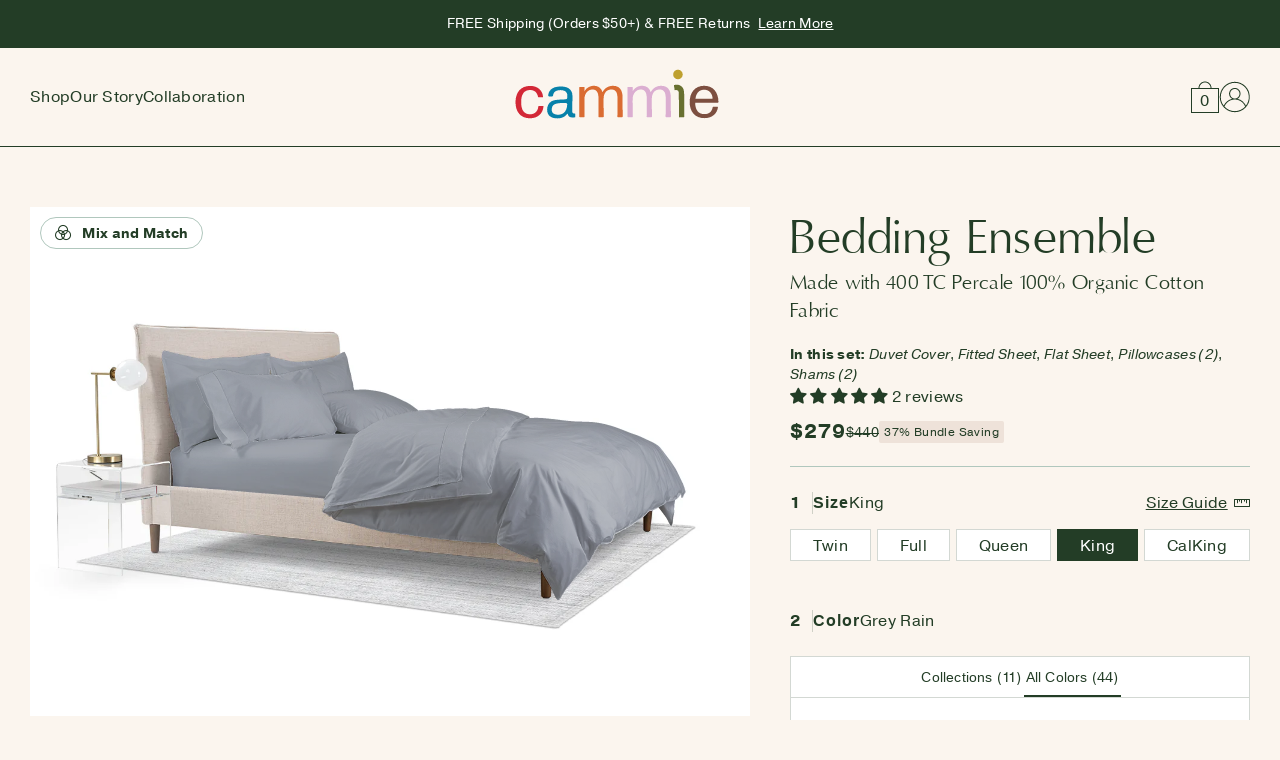

--- FILE ---
content_type: text/html; charset=utf-8
request_url: https://www.cammie.com/collections/king-size-organic-cotton-bedding-ensemble/grey-rain
body_size: 89519
content:
<!doctype html>
<html class="no-js" lang="en">
<head>
<meta charset="utf-8">
<meta http-equiv="X-UA-Compatible" content="IE=edge">
<meta name="viewport" content="width=device-width,height=device-height, minimal-ui,initial-scale=1">
<meta name="theme-color" content="">
<link rel="preconnect" href="https://cdn.shopify.com" crossorigin> 
<link rel="icon" type="image/png" href="https://cdn.shopify.com/s/files/1/0551/9163/3969/files/favicon.ico?v=1667828838">
<link rel="stylesheet" href="https://use.typekit.net/fkq5wau.css"><link rel="preconnect" href="https://fonts.shopifycdn.com" crossorigin><script src="//www.cammie.com/cdn/shop/t/51/assets/constants.js?v=58251544750838685771751014378" defer="defer"></script>

<title>Grey Rain Color King Size Organic Cotton Bedding Ensemble with 400 TC Percale Weave in 12 Palettes | Cammie</title>
<meta name="description" content="Buy Grey Rain Color 100% organic cotton bedding ensemble for King size bed with 400 TC percale weave on online in USA at great price and customize bedding ensembles with  12 palettes and 44 colors combination on Cammie. The King size organic cotton bedding ensemble includes Grey Rain color Fitted Sheet, Flat Sheet, Duvet Cover, 2 Pillowcases and 2 Shams.">
<link rel="canonical" href="https://www.cammie.com/collections/king-size-organic-cotton-bedding-ensemble/grey-rain">
<meta property="og:site_name" content="cammie">
<meta property="og:url" content="https://www.cammie.com/collections/king-size-organic-cotton-bedding-ensemble/grey-rain">
<meta property="og:title" content="Grey Rain Color King Size Organic Cotton Bedding Ensemble with 400 TC Percale Weave in 12 Palettes | Cammie">
<meta property="og:type" content="collection">
<meta property="og:description" content="Buy Grey Rain Color 100% organic cotton bedding ensemble for King size bed with 400 TC percale weave on online in USA at great price and customize bedding ensembles with  12 palettes and 44 colors combination on Cammie. The King size organic cotton bedding ensemble includes Grey Rain color Fitted Sheet, Flat Sheet, Duvet Cover, 2 Pillowcases and 2 Shams."><meta property="og:image" content="//www.cammie.com/cdn/shop/files/king-size-organic-cotton-bedding-ensemble-grey-rain_grande.png?v=11990607403767979647">
  <meta property="og:image:secure_url" content="//www.cammie.com/cdn/shop/files/king-size-organic-cotton-bedding-ensemble-grey-rain_grande.png?v=11990607403767979647"><meta property="og:image:width" content="600">
  <meta property="og:image:height" content="424"><meta name="twitter:card" content="summary_large_image">
<meta name="twitter:title" content="Grey Rain Color King Size Organic Cotton Bedding Ensemble with 400 TC Percale Weave in 12 Palettes | Cammie">
<meta name="twitter:description" content="Buy Grey Rain Color 100% organic cotton bedding ensemble for King size bed with 400 TC percale weave on online in USA at great price and customize bedding ensembles with  12 palettes and 44 colors combination on Cammie. The King size organic cotton bedding ensemble includes Grey Rain color Fitted Sheet, Flat Sheet, Duvet Cover, 2 Pillowcases and 2 Shams.">
<meta property="twitter:image" content="//www.cammie.com/cdn/shop/files/king-size-organic-cotton-bedding-ensemble-grey-rain_grande.png?v=11990607403767979647">
<meta name="twitter:image:alt" content="Grey Rain Color King Size Organic Cotton Bedding Ensemble with 400 TC Percale Weave in 12 Palettes | Cammie"><script type="application/ld+json">
    {
     "@context":"http://schema.org/",
     "@graph":[
        {
           "@type":"CollectionsPage",
           "id":"https://www.cammie.com/collections/king-size-organic-cotton-bedding-ensemble/grey-rain#collections",
           "name":"Sheet Set + Duvet Cover King",
           "url":"https://www.cammie.com/collections/king-size-organic-cotton-bedding-ensemble/grey-rain",
           "image":"//www.cammie.com/cdn/shop/files/king-size-organic-cotton-bedding-ensemble-grey-rain_grande.png?v=11990607403767979647",
           "description":"Buy Grey Rain Color 100% organic cotton bedding ensemble for King size bed with 400 TC percale weave on online in USA at great price and customize bedding ensembles with  12 palettes and 44 colors combination on Cammie. The King size organic cotton bedding ensemble includes Grey Rain color Fitted Sheet, Flat Sheet, Duvet Cover, 2 Pillowcases and 2 Shams."
        },
  
        {
           "@type":"itemList",
           "id":"https://www.cammie.com/collections/king-size-organic-cotton-bedding-ensemble/grey-rain#itemlist",
           "isPartOf":{
              "@id":"https://www.cammie.com/collections/king-size-organic-cotton-bedding-ensemble/grey-rain#collections"
           },
           "itemListElement":[
             

                  {
                             "@type":"ListItem",
                             "position":1,
                             "url":"https://www.cammie.com/collections/twin-size-organic-cotton-bedding-ensemble"
                          }
                   
                
            
              
                  ,{
                             "@type":"ListItem",
                             "position":2,
                             "url":"https://www.cammie.com/collections/full-size-organic-cotton-bedding-ensemble"
                          }
                   
                
            
              
                  ,{
                             "@type":"ListItem",
                             "position":3,
                             "url":"https://www.cammie.com/collections/queen-size-organic-cotton-bedding-ensemble"
                          }
                   
                
            
              
            
              
                  ,{
                             "@type":"ListItem",
                             "position":5,
                             "url":"https://www.cammie.com/collections/calking-size-organic-cotton-bedding-ensemble"
                          }
                   
                
            
              
              
             
           ]
        }
     ]
    }
</script><script src="//www.cammie.com/cdn/shop/t/51/assets/pubsub.js?v=158357773527763999511751014455" defer="defer"></script>
  <script src="//www.cammie.com/cdn/shop/t/51/assets/global.js?v=139248116715221171191751014413" defer="defer"></script><script>window.performance && window.performance.mark && window.performance.mark('shopify.content_for_header.start');</script><meta name="google-site-verification" content="z_8XqtMCuV6aBe01AOHhFxJhf7DzmP-3NoQHwIo1aJ0">
<meta name="facebook-domain-verification" content="mfiwpyc04zrubxdlo4d6v28kro2gqk">
<meta id="shopify-digital-wallet" name="shopify-digital-wallet" content="/55191633969/digital_wallets/dialog">
<meta name="shopify-requires-components" content="true" product-ids="6992822992945,7007882739761,7007882969137,7007883591729">
<meta name="shopify-checkout-api-token" content="b8f0ef6ca345f553325ae7dee57d2212">
<meta id="in-context-paypal-metadata" data-shop-id="55191633969" data-venmo-supported="false" data-environment="production" data-locale="en_US" data-paypal-v4="true" data-currency="USD">
<link rel="alternate" type="application/atom+xml" title="Feed" href="/collections/king-size-organic-cotton-bedding-ensemble/grey-rain.atom" />
<link rel="alternate" type="application/json+oembed" href="https://www.cammie.com/collections/king-size-organic-cotton-bedding-ensemble/grey-rain.oembed">
<script async="async" src="/checkouts/internal/preloads.js?locale=en-US"></script>
<link rel="preconnect" href="https://shop.app" crossorigin="anonymous">
<script async="async" src="https://shop.app/checkouts/internal/preloads.js?locale=en-US&shop_id=55191633969" crossorigin="anonymous"></script>
<script id="apple-pay-shop-capabilities" type="application/json">{"shopId":55191633969,"countryCode":"US","currencyCode":"USD","merchantCapabilities":["supports3DS"],"merchantId":"gid:\/\/shopify\/Shop\/55191633969","merchantName":"cammie","requiredBillingContactFields":["postalAddress","email","phone"],"requiredShippingContactFields":["postalAddress","email","phone"],"shippingType":"shipping","supportedNetworks":["visa","masterCard","amex","discover","elo","jcb"],"total":{"type":"pending","label":"cammie","amount":"1.00"},"shopifyPaymentsEnabled":true,"supportsSubscriptions":true}</script>
<script id="shopify-features" type="application/json">{"accessToken":"b8f0ef6ca345f553325ae7dee57d2212","betas":["rich-media-storefront-analytics"],"domain":"www.cammie.com","predictiveSearch":true,"shopId":55191633969,"locale":"en"}</script>
<script>var Shopify = Shopify || {};
Shopify.shop = "cammie-com.myshopify.com";
Shopify.locale = "en";
Shopify.currency = {"active":"USD","rate":"1.0"};
Shopify.country = "US";
Shopify.theme = {"name":"Version6.11 Pragmatica Font Change","id":126437687345,"schema_name":"Dawn","schema_version":"10.0.0","theme_store_id":null,"role":"main"};
Shopify.theme.handle = "null";
Shopify.theme.style = {"id":null,"handle":null};
Shopify.cdnHost = "www.cammie.com/cdn";
Shopify.routes = Shopify.routes || {};
Shopify.routes.root = "/";</script>
<script type="module">!function(o){(o.Shopify=o.Shopify||{}).modules=!0}(window);</script>
<script>!function(o){function n(){var o=[];function n(){o.push(Array.prototype.slice.apply(arguments))}return n.q=o,n}var t=o.Shopify=o.Shopify||{};t.loadFeatures=n(),t.autoloadFeatures=n()}(window);</script>
<script>
  window.ShopifyPay = window.ShopifyPay || {};
  window.ShopifyPay.apiHost = "shop.app\/pay";
  window.ShopifyPay.redirectState = null;
</script>
<script id="shop-js-analytics" type="application/json">{"pageType":"collection"}</script>
<script defer="defer" async type="module" src="//www.cammie.com/cdn/shopifycloud/shop-js/modules/v2/client.init-shop-cart-sync_BN7fPSNr.en.esm.js"></script>
<script defer="defer" async type="module" src="//www.cammie.com/cdn/shopifycloud/shop-js/modules/v2/chunk.common_Cbph3Kss.esm.js"></script>
<script defer="defer" async type="module" src="//www.cammie.com/cdn/shopifycloud/shop-js/modules/v2/chunk.modal_DKumMAJ1.esm.js"></script>
<script type="module">
  await import("//www.cammie.com/cdn/shopifycloud/shop-js/modules/v2/client.init-shop-cart-sync_BN7fPSNr.en.esm.js");
await import("//www.cammie.com/cdn/shopifycloud/shop-js/modules/v2/chunk.common_Cbph3Kss.esm.js");
await import("//www.cammie.com/cdn/shopifycloud/shop-js/modules/v2/chunk.modal_DKumMAJ1.esm.js");

  window.Shopify.SignInWithShop?.initShopCartSync?.({"fedCMEnabled":true,"windoidEnabled":true});

</script>
<script>
  window.Shopify = window.Shopify || {};
  if (!window.Shopify.featureAssets) window.Shopify.featureAssets = {};
  window.Shopify.featureAssets['shop-js'] = {"shop-cart-sync":["modules/v2/client.shop-cart-sync_CJVUk8Jm.en.esm.js","modules/v2/chunk.common_Cbph3Kss.esm.js","modules/v2/chunk.modal_DKumMAJ1.esm.js"],"init-fed-cm":["modules/v2/client.init-fed-cm_7Fvt41F4.en.esm.js","modules/v2/chunk.common_Cbph3Kss.esm.js","modules/v2/chunk.modal_DKumMAJ1.esm.js"],"init-shop-email-lookup-coordinator":["modules/v2/client.init-shop-email-lookup-coordinator_Cc088_bR.en.esm.js","modules/v2/chunk.common_Cbph3Kss.esm.js","modules/v2/chunk.modal_DKumMAJ1.esm.js"],"init-windoid":["modules/v2/client.init-windoid_hPopwJRj.en.esm.js","modules/v2/chunk.common_Cbph3Kss.esm.js","modules/v2/chunk.modal_DKumMAJ1.esm.js"],"shop-button":["modules/v2/client.shop-button_B0jaPSNF.en.esm.js","modules/v2/chunk.common_Cbph3Kss.esm.js","modules/v2/chunk.modal_DKumMAJ1.esm.js"],"shop-cash-offers":["modules/v2/client.shop-cash-offers_DPIskqss.en.esm.js","modules/v2/chunk.common_Cbph3Kss.esm.js","modules/v2/chunk.modal_DKumMAJ1.esm.js"],"shop-toast-manager":["modules/v2/client.shop-toast-manager_CK7RT69O.en.esm.js","modules/v2/chunk.common_Cbph3Kss.esm.js","modules/v2/chunk.modal_DKumMAJ1.esm.js"],"init-shop-cart-sync":["modules/v2/client.init-shop-cart-sync_BN7fPSNr.en.esm.js","modules/v2/chunk.common_Cbph3Kss.esm.js","modules/v2/chunk.modal_DKumMAJ1.esm.js"],"init-customer-accounts-sign-up":["modules/v2/client.init-customer-accounts-sign-up_CfPf4CXf.en.esm.js","modules/v2/client.shop-login-button_DeIztwXF.en.esm.js","modules/v2/chunk.common_Cbph3Kss.esm.js","modules/v2/chunk.modal_DKumMAJ1.esm.js"],"pay-button":["modules/v2/client.pay-button_CgIwFSYN.en.esm.js","modules/v2/chunk.common_Cbph3Kss.esm.js","modules/v2/chunk.modal_DKumMAJ1.esm.js"],"init-customer-accounts":["modules/v2/client.init-customer-accounts_DQ3x16JI.en.esm.js","modules/v2/client.shop-login-button_DeIztwXF.en.esm.js","modules/v2/chunk.common_Cbph3Kss.esm.js","modules/v2/chunk.modal_DKumMAJ1.esm.js"],"avatar":["modules/v2/client.avatar_BTnouDA3.en.esm.js"],"init-shop-for-new-customer-accounts":["modules/v2/client.init-shop-for-new-customer-accounts_CsZy_esa.en.esm.js","modules/v2/client.shop-login-button_DeIztwXF.en.esm.js","modules/v2/chunk.common_Cbph3Kss.esm.js","modules/v2/chunk.modal_DKumMAJ1.esm.js"],"shop-follow-button":["modules/v2/client.shop-follow-button_BRMJjgGd.en.esm.js","modules/v2/chunk.common_Cbph3Kss.esm.js","modules/v2/chunk.modal_DKumMAJ1.esm.js"],"checkout-modal":["modules/v2/client.checkout-modal_B9Drz_yf.en.esm.js","modules/v2/chunk.common_Cbph3Kss.esm.js","modules/v2/chunk.modal_DKumMAJ1.esm.js"],"shop-login-button":["modules/v2/client.shop-login-button_DeIztwXF.en.esm.js","modules/v2/chunk.common_Cbph3Kss.esm.js","modules/v2/chunk.modal_DKumMAJ1.esm.js"],"lead-capture":["modules/v2/client.lead-capture_DXYzFM3R.en.esm.js","modules/v2/chunk.common_Cbph3Kss.esm.js","modules/v2/chunk.modal_DKumMAJ1.esm.js"],"shop-login":["modules/v2/client.shop-login_CA5pJqmO.en.esm.js","modules/v2/chunk.common_Cbph3Kss.esm.js","modules/v2/chunk.modal_DKumMAJ1.esm.js"],"payment-terms":["modules/v2/client.payment-terms_BxzfvcZJ.en.esm.js","modules/v2/chunk.common_Cbph3Kss.esm.js","modules/v2/chunk.modal_DKumMAJ1.esm.js"]};
</script>
<script>(function() {
  var isLoaded = false;
  function asyncLoad() {
    if (isLoaded) return;
    isLoaded = true;
    var urls = ["https:\/\/tools.luckyorange.com\/core\/lo.js?site-id=97a75ce5\u0026shop=cammie-com.myshopify.com"];
    for (var i = 0; i < urls.length; i++) {
      var s = document.createElement('script');
      s.type = 'text/javascript';
      s.async = true;
      s.src = urls[i];
      var x = document.getElementsByTagName('script')[0];
      x.parentNode.insertBefore(s, x);
    }
  };
  if(window.attachEvent) {
    window.attachEvent('onload', asyncLoad);
  } else {
    window.addEventListener('load', asyncLoad, false);
  }
})();</script>
<script id="__st">var __st={"a":55191633969,"offset":-18000,"reqid":"bb5038fd-64f9-4294-a6b6-7ee43afa58ee-1769720416","pageurl":"www.cammie.com\/collections\/king-size-organic-cotton-bedding-ensemble\/grey-rain","u":"d31bc9cab847","p":"collection","rtyp":"collection","rid":263429783601};</script>
<script>window.ShopifyPaypalV4VisibilityTracking = true;</script>
<script id="captcha-bootstrap">!function(){'use strict';const t='contact',e='account',n='new_comment',o=[[t,t],['blogs',n],['comments',n],[t,'customer']],c=[[e,'customer_login'],[e,'guest_login'],[e,'recover_customer_password'],[e,'create_customer']],r=t=>t.map((([t,e])=>`form[action*='/${t}']:not([data-nocaptcha='true']) input[name='form_type'][value='${e}']`)).join(','),a=t=>()=>t?[...document.querySelectorAll(t)].map((t=>t.form)):[];function s(){const t=[...o],e=r(t);return a(e)}const i='password',u='form_key',d=['recaptcha-v3-token','g-recaptcha-response','h-captcha-response',i],f=()=>{try{return window.sessionStorage}catch{return}},m='__shopify_v',_=t=>t.elements[u];function p(t,e,n=!1){try{const o=window.sessionStorage,c=JSON.parse(o.getItem(e)),{data:r}=function(t){const{data:e,action:n}=t;return t[m]||n?{data:e,action:n}:{data:t,action:n}}(c);for(const[e,n]of Object.entries(r))t.elements[e]&&(t.elements[e].value=n);n&&o.removeItem(e)}catch(o){console.error('form repopulation failed',{error:o})}}const l='form_type',E='cptcha';function T(t){t.dataset[E]=!0}const w=window,h=w.document,L='Shopify',v='ce_forms',y='captcha';let A=!1;((t,e)=>{const n=(g='f06e6c50-85a8-45c8-87d0-21a2b65856fe',I='https://cdn.shopify.com/shopifycloud/storefront-forms-hcaptcha/ce_storefront_forms_captcha_hcaptcha.v1.5.2.iife.js',D={infoText:'Protected by hCaptcha',privacyText:'Privacy',termsText:'Terms'},(t,e,n)=>{const o=w[L][v],c=o.bindForm;if(c)return c(t,g,e,D).then(n);var r;o.q.push([[t,g,e,D],n]),r=I,A||(h.body.append(Object.assign(h.createElement('script'),{id:'captcha-provider',async:!0,src:r})),A=!0)});var g,I,D;w[L]=w[L]||{},w[L][v]=w[L][v]||{},w[L][v].q=[],w[L][y]=w[L][y]||{},w[L][y].protect=function(t,e){n(t,void 0,e),T(t)},Object.freeze(w[L][y]),function(t,e,n,w,h,L){const[v,y,A,g]=function(t,e,n){const i=e?o:[],u=t?c:[],d=[...i,...u],f=r(d),m=r(i),_=r(d.filter((([t,e])=>n.includes(e))));return[a(f),a(m),a(_),s()]}(w,h,L),I=t=>{const e=t.target;return e instanceof HTMLFormElement?e:e&&e.form},D=t=>v().includes(t);t.addEventListener('submit',(t=>{const e=I(t);if(!e)return;const n=D(e)&&!e.dataset.hcaptchaBound&&!e.dataset.recaptchaBound,o=_(e),c=g().includes(e)&&(!o||!o.value);(n||c)&&t.preventDefault(),c&&!n&&(function(t){try{if(!f())return;!function(t){const e=f();if(!e)return;const n=_(t);if(!n)return;const o=n.value;o&&e.removeItem(o)}(t);const e=Array.from(Array(32),(()=>Math.random().toString(36)[2])).join('');!function(t,e){_(t)||t.append(Object.assign(document.createElement('input'),{type:'hidden',name:u})),t.elements[u].value=e}(t,e),function(t,e){const n=f();if(!n)return;const o=[...t.querySelectorAll(`input[type='${i}']`)].map((({name:t})=>t)),c=[...d,...o],r={};for(const[a,s]of new FormData(t).entries())c.includes(a)||(r[a]=s);n.setItem(e,JSON.stringify({[m]:1,action:t.action,data:r}))}(t,e)}catch(e){console.error('failed to persist form',e)}}(e),e.submit())}));const S=(t,e)=>{t&&!t.dataset[E]&&(n(t,e.some((e=>e===t))),T(t))};for(const o of['focusin','change'])t.addEventListener(o,(t=>{const e=I(t);D(e)&&S(e,y())}));const B=e.get('form_key'),M=e.get(l),P=B&&M;t.addEventListener('DOMContentLoaded',(()=>{const t=y();if(P)for(const e of t)e.elements[l].value===M&&p(e,B);[...new Set([...A(),...v().filter((t=>'true'===t.dataset.shopifyCaptcha))])].forEach((e=>S(e,t)))}))}(h,new URLSearchParams(w.location.search),n,t,e,['guest_login'])})(!1,!0)}();</script>
<script integrity="sha256-4kQ18oKyAcykRKYeNunJcIwy7WH5gtpwJnB7kiuLZ1E=" data-source-attribution="shopify.loadfeatures" defer="defer" src="//www.cammie.com/cdn/shopifycloud/storefront/assets/storefront/load_feature-a0a9edcb.js" crossorigin="anonymous"></script>
<script crossorigin="anonymous" defer="defer" src="//www.cammie.com/cdn/shopifycloud/storefront/assets/shopify_pay/storefront-65b4c6d7.js?v=20250812"></script>
<script data-source-attribution="shopify.dynamic_checkout.dynamic.init">var Shopify=Shopify||{};Shopify.PaymentButton=Shopify.PaymentButton||{isStorefrontPortableWallets:!0,init:function(){window.Shopify.PaymentButton.init=function(){};var t=document.createElement("script");t.src="https://www.cammie.com/cdn/shopifycloud/portable-wallets/latest/portable-wallets.en.js",t.type="module",document.head.appendChild(t)}};
</script>
<script data-source-attribution="shopify.dynamic_checkout.buyer_consent">
  function portableWalletsHideBuyerConsent(e){var t=document.getElementById("shopify-buyer-consent"),n=document.getElementById("shopify-subscription-policy-button");t&&n&&(t.classList.add("hidden"),t.setAttribute("aria-hidden","true"),n.removeEventListener("click",e))}function portableWalletsShowBuyerConsent(e){var t=document.getElementById("shopify-buyer-consent"),n=document.getElementById("shopify-subscription-policy-button");t&&n&&(t.classList.remove("hidden"),t.removeAttribute("aria-hidden"),n.addEventListener("click",e))}window.Shopify?.PaymentButton&&(window.Shopify.PaymentButton.hideBuyerConsent=portableWalletsHideBuyerConsent,window.Shopify.PaymentButton.showBuyerConsent=portableWalletsShowBuyerConsent);
</script>
<script data-source-attribution="shopify.dynamic_checkout.cart.bootstrap">document.addEventListener("DOMContentLoaded",(function(){function t(){return document.querySelector("shopify-accelerated-checkout-cart, shopify-accelerated-checkout")}if(t())Shopify.PaymentButton.init();else{new MutationObserver((function(e,n){t()&&(Shopify.PaymentButton.init(),n.disconnect())})).observe(document.body,{childList:!0,subtree:!0})}}));
</script>
<script id='scb4127' type='text/javascript' async='' src='https://www.cammie.com/cdn/shopifycloud/privacy-banner/storefront-banner.js'></script><link id="shopify-accelerated-checkout-styles" rel="stylesheet" media="screen" href="https://www.cammie.com/cdn/shopifycloud/portable-wallets/latest/accelerated-checkout-backwards-compat.css" crossorigin="anonymous">
<style id="shopify-accelerated-checkout-cart">
        #shopify-buyer-consent {
  margin-top: 1em;
  display: inline-block;
  width: 100%;
}

#shopify-buyer-consent.hidden {
  display: none;
}

#shopify-subscription-policy-button {
  background: none;
  border: none;
  padding: 0;
  text-decoration: underline;
  font-size: inherit;
  cursor: pointer;
}

#shopify-subscription-policy-button::before {
  box-shadow: none;
}

      </style>
<script id="sections-script" data-sections="cammieheader" defer="defer" src="//www.cammie.com/cdn/shop/t/51/compiled_assets/scripts.js?v=7642"></script>
<script>window.performance && window.performance.mark && window.performance.mark('shopify.content_for_header.end');</script>
<style data-shopify>      
      
        :root,
        .color-background-1 {
          --color-background: 255,255,255;
        
          --gradient-background: #ffffff;
        
        --color-foreground: 18,18,18;
        --color-shadow: 18,18,18;
        --color-button: 18,18,18;
        --color-button-text: 255,255,255;
        --color-secondary-button: 255,255,255;
        --color-secondary-button-text: 18,18,18;
        --color-link: 18,18,18;
        --color-badge-foreground: 18,18,18;
        --color-badge-background: 255,255,255;
        --color-badge-border: 18,18,18;
        --payment-terms-background-color: rgb(255 255 255);
      }
      
        
        .color-background-2 {
          --color-background: 243,243,243;
        
          --gradient-background: #f3f3f3;
        
        --color-foreground: 18,18,18;
        --color-shadow: 18,18,18;
        --color-button: 18,18,18;
        --color-button-text: 243,243,243;
        --color-secondary-button: 243,243,243;
        --color-secondary-button-text: 18,18,18;
        --color-link: 18,18,18;
        --color-badge-foreground: 18,18,18;
        --color-badge-background: 243,243,243;
        --color-badge-border: 18,18,18;
        --payment-terms-background-color: rgb(243 243 243);
      }
      
        
        .color-inverse {
          --color-background: 36,40,51;
        
          --gradient-background: #242833;
        
        --color-foreground: 255,255,255;
        --color-shadow: 18,18,18;
        --color-button: 255,255,255;
        --color-button-text: 0,0,0;
        --color-secondary-button: 36,40,51;
        --color-secondary-button-text: 255,255,255;
        --color-link: 255,255,255;
        --color-badge-foreground: 255,255,255;
        --color-badge-background: 36,40,51;
        --color-badge-border: 255,255,255;
        --payment-terms-background-color: rgb(36 40 51);
      }
      
        
        .color-accent-1 {
          --color-background: 18,18,18;
        
          --gradient-background: #121212;
        
        --color-foreground: 255,255,255;
        --color-shadow: 18,18,18;
        --color-button: 255,255,255;
        --color-button-text: 18,18,18;
        --color-secondary-button: 18,18,18;
        --color-secondary-button-text: 255,255,255;
        --color-link: 255,255,255;
        --color-badge-foreground: 255,255,255;
        --color-badge-background: 18,18,18;
        --color-badge-border: 255,255,255;
        --payment-terms-background-color: rgb(18 18 18);
      }
      
        
        .color-accent-2 {
          --color-background: 51,79,180;
        
          --gradient-background: #334fb4;
        
        --color-foreground: 255,255,255;
        --color-shadow: 18,18,18;
        --color-button: 255,255,255;
        --color-button-text: 51,79,180;
        --color-secondary-button: 51,79,180;
        --color-secondary-button-text: 255,255,255;
        --color-link: 255,255,255;
        --color-badge-foreground: 255,255,255;
        --color-badge-background: 51,79,180;
        --color-badge-border: 255,255,255;
        --payment-terms-background-color: rgb(51 79 180);
      }
      

      body, .color-background-1, .color-background-2, .color-inverse, .color-accent-1, .color-accent-2 {
        color: rgba(var(--color-foreground), 0.75);
        background-color: rgb(var(--color-background));
      }

      :root {
        --font-body-family: Assistant, sans-serif;
        --font-body-style: normal;
        --font-body-weight: 400;
        --font-body-weight-bold: 700;

        --font-heading-family: Assistant, sans-serif;
        --font-heading-style: normal;
        --font-heading-weight: 400;

        --font-body-scale: 1.0;
        --font-heading-scale: 1.0;

        --media-padding: px;
        --media-border-opacity: 0.05;
        --media-border-width: 1px;
        --media-radius: 0px;
        --media-shadow-opacity: 0.0;
        --media-shadow-horizontal-offset: 0px;
        --media-shadow-vertical-offset: 4px;
        --media-shadow-blur-radius: 5px;
        --media-shadow-visible: 0;

        --page-width: 120rem;
        --page-width-margin: 0rem;

        --product-card-image-padding: 0.0rem;
        --product-card-corner-radius: 0.0rem;
        --product-card-text-alignment: left;
        --product-card-border-width: 0.0rem;
        --product-card-border-opacity: 0.1;
        --product-card-shadow-opacity: 0.0;
        --product-card-shadow-visible: 0;
        --product-card-shadow-horizontal-offset: 0.0rem;
        --product-card-shadow-vertical-offset: 0.4rem;
        --product-card-shadow-blur-radius: 0.5rem;

        --collection-card-image-padding: 0.0rem;
        --collection-card-corner-radius: 0.0rem;
        --collection-card-text-alignment: left;
        --collection-card-border-width: 0.0rem;
        --collection-card-border-opacity: 0.1;
        --collection-card-shadow-opacity: 0.0;
        --collection-card-shadow-visible: 0;
        --collection-card-shadow-horizontal-offset: 0.0rem;
        --collection-card-shadow-vertical-offset: 0.4rem;
        --collection-card-shadow-blur-radius: 0.5rem;

        --blog-card-image-padding: 0.0rem;
        --blog-card-corner-radius: 0.0rem;
        --blog-card-text-alignment: left;
        --blog-card-border-width: 0.0rem;
        --blog-card-border-opacity: 0.1;
        --blog-card-shadow-opacity: 0.0;
        --blog-card-shadow-visible: 0;
        --blog-card-shadow-horizontal-offset: 0.0rem;
        --blog-card-shadow-vertical-offset: 0.4rem;
        --blog-card-shadow-blur-radius: 0.5rem;

        --badge-corner-radius: 4.0rem;

        --popup-border-width: 1px;
        --popup-border-opacity: 0.1;
        --popup-corner-radius: 0px;
        --popup-shadow-opacity: 0.0;
        --popup-shadow-horizontal-offset: 0px;
        --popup-shadow-vertical-offset: 4px;
        --popup-shadow-blur-radius: 5px;

        --drawer-border-width: 1px;
        --drawer-border-opacity: 0.1;
        --drawer-shadow-opacity: 0.0;
        --drawer-shadow-horizontal-offset: 0px;
        --drawer-shadow-vertical-offset: 4px;
        --drawer-shadow-blur-radius: 5px;

        --spacing-sections-desktop: 0px;
        --spacing-sections-mobile: 0px;

        --grid-desktop-vertical-spacing: 8px;
        --grid-desktop-horizontal-spacing: 8px;
        --grid-mobile-vertical-spacing: 4px;
        --grid-mobile-horizontal-spacing: 4px;

        --text-boxes-border-opacity: 0.1;
        --text-boxes-border-width: 0px;
        --text-boxes-radius: 0px;
        --text-boxes-shadow-opacity: 0.0;
        --text-boxes-shadow-visible: 0;
        --text-boxes-shadow-horizontal-offset: 0px;
        --text-boxes-shadow-vertical-offset: 4px;
        --text-boxes-shadow-blur-radius: 5px;

        --buttons-radius: 0px;
        --buttons-radius-outset: 0px;
        --buttons-border-width: 1px;
        --buttons-border-opacity: 1.0;
        --buttons-shadow-opacity: 0.0;
        --buttons-shadow-visible: 0;
        --buttons-shadow-horizontal-offset: 0px;
        --buttons-shadow-vertical-offset: 4px;
        --buttons-shadow-blur-radius: 5px;
        --buttons-border-offset: 0px;

        --inputs-radius: 0px;
        --inputs-border-width: 1px;
        --inputs-border-opacity: 0.55;
        --inputs-shadow-opacity: 0.0;
        --inputs-shadow-horizontal-offset: 0px;
        --inputs-margin-offset: 0px;
        --inputs-shadow-vertical-offset: 4px;
        --inputs-shadow-blur-radius: 5px;
        --inputs-radius-outset: 0px;

        --variant-pills-radius: 40px;
        --variant-pills-border-width: 1px;
        --variant-pills-border-opacity: 0.55;
        --variant-pills-shadow-opacity: 0.0;
        --variant-pills-shadow-horizontal-offset: 0px;
        --variant-pills-shadow-vertical-offset: 4px;
        --variant-pills-shadow-blur-radius: 5px;
      }

      *,
      *::before,
      *::after {
        box-sizing: inherit;
      }

      html {
        box-sizing: border-box;
        font-size: calc(var(--font-body-scale) * 62.5%);
        height: 100%;
      }

      body {
        display: grid;
        grid-template-rows: auto auto 1fr auto;
        grid-template-columns: 100%;
        min-height: 100%;
        margin: 0;
        font-size: 1.5rem;
        letter-spacing: 0.03rem;
        line-height: calc(1 + 0.8 / var(--font-body-scale));
        font-family: var(--font-body-family);
        font-style: var(--font-body-style);
        font-weight: var(--font-body-weight);
      }

      @media screen and (min-width: 750px) {
        body {
          font-size: 1.6rem;
        }
      }
    </style>
<link href="//www.cammie.com/cdn/shop/t/51/assets/base.css?v=117828829876360325261751014265" rel="stylesheet" type="text/css" media="all" /><link rel="preload" as="font" href="//www.cammie.com/cdn/fonts/assistant/assistant_n4.9120912a469cad1cc292572851508ca49d12e768.woff2" type="font/woff2" crossorigin><link rel="preload" as="font" href="//www.cammie.com/cdn/fonts/assistant/assistant_n4.9120912a469cad1cc292572851508ca49d12e768.woff2" type="font/woff2" crossorigin><link rel="stylesheet" href="//www.cammie.com/cdn/shop/t/51/assets/component-predictive-search.css?v=118923337488134913561751014373" media="print" onload="this.media='all'"><script>
      document.documentElement.className = document.documentElement.className.replace('no-js', 'js');
      if (Shopify.designMode) {
        document.documentElement.classList.add('shopify-design-mode');
      }
    </script>


   
  <!-- BEGIN app block: shopify://apps/judge-me-reviews/blocks/judgeme_core/61ccd3b1-a9f2-4160-9fe9-4fec8413e5d8 --><!-- Start of Judge.me Core -->






<link rel="dns-prefetch" href="https://cdnwidget.judge.me">
<link rel="dns-prefetch" href="https://cdn.judge.me">
<link rel="dns-prefetch" href="https://cdn1.judge.me">
<link rel="dns-prefetch" href="https://api.judge.me">

<script data-cfasync='false' class='jdgm-settings-script'>window.jdgmSettings={"pagination":5,"disable_web_reviews":false,"badge_no_review_text":"No reviews","badge_n_reviews_text":"{{ n }} review/reviews","badge_star_color":"#bf9f00","hide_badge_preview_if_no_reviews":false,"badge_hide_text":false,"enforce_center_preview_badge":false,"widget_title":"Reviews","widget_open_form_text":"Write a review","widget_close_form_text":"Cancel review","widget_refresh_page_text":"Refresh page","widget_summary_text":"Based on {{ number_of_reviews }} review/reviews","widget_no_review_text":"Be the first to write a review","widget_name_field_text":"Display name","widget_verified_name_field_text":"Verified Name (public)","widget_name_placeholder_text":"Display name","widget_required_field_error_text":"This field is required.","widget_email_field_text":"Email address","widget_verified_email_field_text":"Verified Email (private, can not be edited)","widget_email_placeholder_text":"Your email address","widget_email_field_error_text":"Please enter a valid email address.","widget_rating_field_text":"Rating","widget_review_title_field_text":"Review Title","widget_review_title_placeholder_text":"Give your review a title","widget_review_body_field_text":"Review content","widget_review_body_placeholder_text":"Start writing here...","widget_pictures_field_text":"Picture/Video (optional)","widget_submit_review_text":"Submit Review","widget_submit_verified_review_text":"Submit Verified Review","widget_submit_success_msg_with_auto_publish":"Thank you! Please refresh the page in a few moments to see your review. You can remove or edit your review by logging into \u003ca href='https://judge.me/login' target='_blank' rel='nofollow noopener'\u003eJudge.me\u003c/a\u003e","widget_submit_success_msg_no_auto_publish":"Thank you! Your review will be published as soon as it is approved by the shop admin. You can remove or edit your review by logging into \u003ca href='https://judge.me/login' target='_blank' rel='nofollow noopener'\u003eJudge.me\u003c/a\u003e","widget_show_default_reviews_out_of_total_text":"Showing {{ n_reviews_shown }} out of {{ n_reviews }} reviews.","widget_show_all_link_text":"Show all","widget_show_less_link_text":"Show less","widget_author_said_text":"{{ reviewer_name }} said:","widget_days_text":"{{ n }} days ago","widget_weeks_text":"{{ n }} week/weeks ago","widget_months_text":"{{ n }} month/months ago","widget_years_text":"{{ n }} year/years ago","widget_yesterday_text":"Yesterday","widget_today_text":"Today","widget_replied_text":"{{ shop_name }} replied:","widget_read_more_text":"Read more","widget_reviewer_name_as_initial":"","widget_rating_filter_color":"","widget_rating_filter_see_all_text":"See all reviews","widget_sorting_most_recent_text":"Most Recent","widget_sorting_highest_rating_text":"Highest Rating","widget_sorting_lowest_rating_text":"Lowest Rating","widget_sorting_with_pictures_text":"Only Pictures","widget_sorting_most_helpful_text":"Most Helpful","widget_open_question_form_text":"Ask a question","widget_reviews_subtab_text":"Reviews","widget_questions_subtab_text":"Questions","widget_question_label_text":"Question","widget_answer_label_text":"Answer","widget_question_placeholder_text":"Write your question here","widget_submit_question_text":"Submit Question","widget_question_submit_success_text":"Thank you for your question! We will notify you once it gets answered.","widget_star_color":"#bf9f00","verified_badge_text":"Verified","verified_badge_bg_color":"","verified_badge_text_color":"","verified_badge_placement":"left-of-reviewer-name","widget_review_max_height":"","widget_hide_border":true,"widget_social_share":false,"widget_thumb":false,"widget_review_location_show":false,"widget_location_format":"country_iso_code","all_reviews_include_out_of_store_products":true,"all_reviews_out_of_store_text":"(out of store)","all_reviews_pagination":100,"all_reviews_product_name_prefix_text":"About","enable_review_pictures":true,"enable_question_anwser":false,"widget_theme":"","review_date_format":"mm/dd/yy","default_sort_method":"most-recent","widget_product_reviews_subtab_text":"Product Reviews","widget_shop_reviews_subtab_text":"Shop Reviews","widget_other_products_reviews_text":"Reviews for other products","widget_store_reviews_subtab_text":"Store reviews","widget_no_store_reviews_text":"This store hasn't received any reviews yet","widget_web_restriction_product_reviews_text":"This product hasn't received any reviews yet","widget_no_items_text":"No items found","widget_show_more_text":"Show more","widget_write_a_store_review_text":"Write a Store Review","widget_other_languages_heading":"Reviews in Other Languages","widget_translate_review_text":"Translate review to {{ language }}","widget_translating_review_text":"Translating...","widget_show_original_translation_text":"Show original ({{ language }})","widget_translate_review_failed_text":"Review couldn't be translated.","widget_translate_review_retry_text":"Retry","widget_translate_review_try_again_later_text":"Try again later","show_product_url_for_grouped_product":true,"widget_sorting_pictures_first_text":"Pictures First","show_pictures_on_all_rev_page_mobile":false,"show_pictures_on_all_rev_page_desktop":false,"floating_tab_hide_mobile_install_preference":false,"floating_tab_button_name":"★ Reviews","floating_tab_title":"Let customers speak for us","floating_tab_button_color":"","floating_tab_button_background_color":"","floating_tab_url":"","floating_tab_url_enabled":false,"floating_tab_tab_style":"text","all_reviews_text_badge_text":"Customers rate us {{ shop.metafields.judgeme.all_reviews_rating | round: 1 }}/5 based on {{ shop.metafields.judgeme.all_reviews_count }} reviews.","all_reviews_text_badge_text_branded_style":"{{ shop.metafields.judgeme.all_reviews_rating | round: 1 }} out of 5 stars based on {{ shop.metafields.judgeme.all_reviews_count }} reviews","is_all_reviews_text_badge_a_link":false,"show_stars_for_all_reviews_text_badge":false,"all_reviews_text_badge_url":"","all_reviews_text_style":"text","all_reviews_text_color_style":"judgeme_brand_color","all_reviews_text_color":"#108474","all_reviews_text_show_jm_brand":true,"featured_carousel_show_header":true,"featured_carousel_title":"Let customers speak for us","testimonials_carousel_title":"Customers are saying","videos_carousel_title":"Real customer stories","cards_carousel_title":"Customers are saying","featured_carousel_count_text":"from {{ n }} reviews","featured_carousel_add_link_to_all_reviews_page":false,"featured_carousel_url":"","featured_carousel_show_images":true,"featured_carousel_autoslide_interval":5,"featured_carousel_arrows_on_the_sides":false,"featured_carousel_height":250,"featured_carousel_width":80,"featured_carousel_image_size":0,"featured_carousel_image_height":250,"featured_carousel_arrow_color":"#eeeeee","verified_count_badge_style":"vintage","verified_count_badge_orientation":"horizontal","verified_count_badge_color_style":"judgeme_brand_color","verified_count_badge_color":"#108474","is_verified_count_badge_a_link":false,"verified_count_badge_url":"","verified_count_badge_show_jm_brand":true,"widget_rating_preset_default":5,"widget_first_sub_tab":"product-reviews","widget_show_histogram":false,"widget_histogram_use_custom_color":false,"widget_pagination_use_custom_color":false,"widget_star_use_custom_color":true,"widget_verified_badge_use_custom_color":false,"widget_write_review_use_custom_color":false,"picture_reminder_submit_button":"Upload Pictures","enable_review_videos":false,"mute_video_by_default":true,"widget_sorting_videos_first_text":"Videos First","widget_review_pending_text":"Pending","featured_carousel_items_for_large_screen":3,"social_share_options_order":"Facebook,Twitter","remove_microdata_snippet":true,"disable_json_ld":false,"enable_json_ld_products":false,"preview_badge_show_question_text":false,"preview_badge_no_question_text":"No questions","preview_badge_n_question_text":"{{ number_of_questions }} question/questions","qa_badge_show_icon":false,"qa_badge_position":"same-row","remove_judgeme_branding":false,"widget_add_search_bar":false,"widget_search_bar_placeholder":"Search","widget_sorting_verified_only_text":"Verified only","featured_carousel_theme":"default","featured_carousel_show_rating":true,"featured_carousel_show_title":true,"featured_carousel_show_body":true,"featured_carousel_show_date":false,"featured_carousel_show_reviewer":true,"featured_carousel_show_product":false,"featured_carousel_header_background_color":"#108474","featured_carousel_header_text_color":"#ffffff","featured_carousel_name_product_separator":"reviewed","featured_carousel_full_star_background":"#108474","featured_carousel_empty_star_background":"#dadada","featured_carousel_vertical_theme_background":"#f9fafb","featured_carousel_verified_badge_enable":true,"featured_carousel_verified_badge_color":"#108474","featured_carousel_border_style":"round","featured_carousel_review_line_length_limit":3,"featured_carousel_more_reviews_button_text":"Read more reviews","featured_carousel_view_product_button_text":"View product","all_reviews_page_load_reviews_on":"scroll","all_reviews_page_load_more_text":"Load More Reviews","disable_fb_tab_reviews":false,"enable_ajax_cdn_cache":false,"widget_advanced_speed_features":5,"widget_public_name_text":"displayed publicly like","default_reviewer_name":"John Smith","default_reviewer_name_has_non_latin":true,"widget_reviewer_anonymous":"Anonymous","medals_widget_title":"Judge.me Review Medals","medals_widget_background_color":"#f9fafb","medals_widget_position":"footer_all_pages","medals_widget_border_color":"#f9fafb","medals_widget_verified_text_position":"left","medals_widget_use_monochromatic_version":false,"medals_widget_elements_color":"#108474","show_reviewer_avatar":false,"widget_invalid_yt_video_url_error_text":"Not a YouTube video URL","widget_max_length_field_error_text":"Please enter no more than {0} characters.","widget_show_country_flag":false,"widget_show_collected_via_shop_app":true,"widget_verified_by_shop_badge_style":"light","widget_verified_by_shop_text":"Verified by Shop","widget_show_photo_gallery":false,"widget_load_with_code_splitting":true,"widget_ugc_install_preference":false,"widget_ugc_title":"Made by us, Shared by you","widget_ugc_subtitle":"Tag us to see your picture featured in our page","widget_ugc_arrows_color":"#ffffff","widget_ugc_primary_button_text":"Buy Now","widget_ugc_primary_button_background_color":"#108474","widget_ugc_primary_button_text_color":"#ffffff","widget_ugc_primary_button_border_width":"0","widget_ugc_primary_button_border_style":"none","widget_ugc_primary_button_border_color":"#108474","widget_ugc_primary_button_border_radius":"25","widget_ugc_secondary_button_text":"Load More","widget_ugc_secondary_button_background_color":"#ffffff","widget_ugc_secondary_button_text_color":"#108474","widget_ugc_secondary_button_border_width":"2","widget_ugc_secondary_button_border_style":"solid","widget_ugc_secondary_button_border_color":"#108474","widget_ugc_secondary_button_border_radius":"25","widget_ugc_reviews_button_text":"View Reviews","widget_ugc_reviews_button_background_color":"#ffffff","widget_ugc_reviews_button_text_color":"#108474","widget_ugc_reviews_button_border_width":"2","widget_ugc_reviews_button_border_style":"solid","widget_ugc_reviews_button_border_color":"#108474","widget_ugc_reviews_button_border_radius":"25","widget_ugc_reviews_button_link_to":"judgeme-reviews-page","widget_ugc_show_post_date":true,"widget_ugc_max_width":"800","widget_rating_metafield_value_type":true,"widget_primary_color":"#233d26","widget_enable_secondary_color":true,"widget_secondary_color":"#000000","widget_summary_average_rating_text":"{{ average_rating }}","widget_media_grid_title":"Customer photos \u0026 videos","widget_media_grid_see_more_text":"See more","widget_round_style":false,"widget_show_product_medals":false,"widget_verified_by_judgeme_text":"Verified by Judge.me","widget_show_store_medals":false,"widget_verified_by_judgeme_text_in_store_medals":"Verified by Judge.me","widget_media_field_exceed_quantity_message":"Sorry, we can only accept {{ max_media }} for one review.","widget_media_field_exceed_limit_message":"{{ file_name }} is too large, please select a {{ media_type }} less than {{ size_limit }}MB.","widget_review_submitted_text":"Review Submitted!","widget_question_submitted_text":"Question Submitted!","widget_close_form_text_question":"Cancel","widget_write_your_answer_here_text":"Write your answer here","widget_enabled_branded_link":true,"widget_show_collected_by_judgeme":false,"widget_reviewer_name_color":"","widget_write_review_text_color":"","widget_write_review_bg_color":"","widget_collected_by_judgeme_text":"collected by Judge.me","widget_pagination_type":"standard","widget_load_more_text":"Load More","widget_load_more_color":"#108474","widget_full_review_text":"Full Review","widget_read_more_reviews_text":"Read More Reviews","widget_read_questions_text":"Read Questions","widget_questions_and_answers_text":"Questions \u0026 Answers","widget_verified_by_text":"Verified by","widget_verified_text":"Verified","widget_number_of_reviews_text":"{{ number_of_reviews }} reviews","widget_back_button_text":"Back","widget_next_button_text":"Next","widget_custom_forms_filter_button":"Filters","custom_forms_style":"vertical","widget_show_review_information":false,"how_reviews_are_collected":"How reviews are collected?","widget_show_review_keywords":false,"widget_gdpr_statement":"How we use your data: We'll only contact you about the review you left, and only if necessary. By submitting your review, you agree to Judge.me's \u003ca href='https://judge.me/terms' target='_blank' rel='nofollow noopener'\u003eterms\u003c/a\u003e, \u003ca href='https://judge.me/privacy' target='_blank' rel='nofollow noopener'\u003eprivacy\u003c/a\u003e and \u003ca href='https://judge.me/content-policy' target='_blank' rel='nofollow noopener'\u003econtent\u003c/a\u003e policies.","widget_multilingual_sorting_enabled":false,"widget_translate_review_content_enabled":false,"widget_translate_review_content_method":"manual","popup_widget_review_selection":"automatically_with_pictures","popup_widget_round_border_style":true,"popup_widget_show_title":true,"popup_widget_show_body":true,"popup_widget_show_reviewer":false,"popup_widget_show_product":true,"popup_widget_show_pictures":true,"popup_widget_use_review_picture":true,"popup_widget_show_on_home_page":true,"popup_widget_show_on_product_page":true,"popup_widget_show_on_collection_page":true,"popup_widget_show_on_cart_page":true,"popup_widget_position":"bottom_left","popup_widget_first_review_delay":5,"popup_widget_duration":5,"popup_widget_interval":5,"popup_widget_review_count":5,"popup_widget_hide_on_mobile":true,"review_snippet_widget_round_border_style":true,"review_snippet_widget_card_color":"#FFFFFF","review_snippet_widget_slider_arrows_background_color":"#FFFFFF","review_snippet_widget_slider_arrows_color":"#000000","review_snippet_widget_star_color":"#108474","show_product_variant":false,"all_reviews_product_variant_label_text":"Variant: ","widget_show_verified_branding":false,"widget_ai_summary_title":"Customers say","widget_ai_summary_disclaimer":"AI-powered review summary based on recent customer reviews","widget_show_ai_summary":false,"widget_show_ai_summary_bg":false,"widget_show_review_title_input":true,"redirect_reviewers_invited_via_email":"review_widget","request_store_review_after_product_review":false,"request_review_other_products_in_order":false,"review_form_color_scheme":"default","review_form_corner_style":"square","review_form_star_color":{},"review_form_text_color":"#333333","review_form_background_color":"#ffffff","review_form_field_background_color":"#fafafa","review_form_button_color":{},"review_form_button_text_color":"#ffffff","review_form_modal_overlay_color":"#000000","review_content_screen_title_text":"How would you rate this product?","review_content_introduction_text":"We would love it if you would share a bit about your experience.","store_review_form_title_text":"How would you rate this store?","store_review_form_introduction_text":"We would love it if you would share a bit about your experience.","show_review_guidance_text":true,"one_star_review_guidance_text":"Poor","five_star_review_guidance_text":"Great","customer_information_screen_title_text":"About you","customer_information_introduction_text":"Please tell us more about you.","custom_questions_screen_title_text":"Your experience in more detail","custom_questions_introduction_text":"Here are a few questions to help us understand more about your experience.","review_submitted_screen_title_text":"Thanks for your review!","review_submitted_screen_thank_you_text":"We are processing it and it will appear on the store soon.","review_submitted_screen_email_verification_text":"Please confirm your email by clicking the link we just sent you. This helps us keep reviews authentic.","review_submitted_request_store_review_text":"Would you like to share your experience of shopping with us?","review_submitted_review_other_products_text":"Would you like to review these products?","store_review_screen_title_text":"Would you like to share your experience of shopping with us?","store_review_introduction_text":"We value your feedback and use it to improve. Please share any thoughts or suggestions you have.","reviewer_media_screen_title_picture_text":"Share a picture","reviewer_media_introduction_picture_text":"Upload a photo to support your review.","reviewer_media_screen_title_video_text":"Share a video","reviewer_media_introduction_video_text":"Upload a video to support your review.","reviewer_media_screen_title_picture_or_video_text":"Share a picture or video","reviewer_media_introduction_picture_or_video_text":"Upload a photo or video to support your review.","reviewer_media_youtube_url_text":"Paste your Youtube URL here","advanced_settings_next_step_button_text":"Next","advanced_settings_close_review_button_text":"Close","modal_write_review_flow":false,"write_review_flow_required_text":"Required","write_review_flow_privacy_message_text":"We respect your privacy.","write_review_flow_anonymous_text":"Post review as anonymous","write_review_flow_visibility_text":"This won't be visible to other customers.","write_review_flow_multiple_selection_help_text":"Select as many as you like","write_review_flow_single_selection_help_text":"Select one option","write_review_flow_required_field_error_text":"This field is required","write_review_flow_invalid_email_error_text":"Please enter a valid email address","write_review_flow_max_length_error_text":"Max. {{ max_length }} characters.","write_review_flow_media_upload_text":"\u003cb\u003eClick to upload\u003c/b\u003e or drag and drop","write_review_flow_gdpr_statement":"We'll only contact you about your review if necessary. By submitting your review, you agree to our \u003ca href='https://judge.me/terms' target='_blank' rel='nofollow noopener'\u003eterms and conditions\u003c/a\u003e and \u003ca href='https://judge.me/privacy' target='_blank' rel='nofollow noopener'\u003eprivacy policy\u003c/a\u003e.","rating_only_reviews_enabled":false,"show_negative_reviews_help_screen":false,"new_review_flow_help_screen_rating_threshold":3,"negative_review_resolution_screen_title_text":"Tell us more","negative_review_resolution_text":"Your experience matters to us. If there were issues with your purchase, we're here to help. Feel free to reach out to us, we'd love the opportunity to make things right.","negative_review_resolution_button_text":"Contact us","negative_review_resolution_proceed_with_review_text":"Leave a review","negative_review_resolution_subject":"Issue with purchase from {{ shop_name }}.{{ order_name }}","preview_badge_collection_page_install_status":false,"widget_review_custom_css":".jdgm-rev__timestamp, .jdgm-rev__location{color:#2a2828;}","preview_badge_custom_css":"","preview_badge_stars_count":"5-stars","featured_carousel_custom_css":"","floating_tab_custom_css":"","all_reviews_widget_custom_css":"","medals_widget_custom_css":"","verified_badge_custom_css":"","all_reviews_text_custom_css":"","transparency_badges_collected_via_store_invite":false,"transparency_badges_from_another_provider":false,"transparency_badges_collected_from_store_visitor":false,"transparency_badges_collected_by_verified_review_provider":false,"transparency_badges_earned_reward":false,"transparency_badges_collected_via_store_invite_text":"Review collected via store invitation","transparency_badges_from_another_provider_text":"Review collected from another provider","transparency_badges_collected_from_store_visitor_text":"Review collected from a store visitor","transparency_badges_written_in_google_text":"Review written in Google","transparency_badges_written_in_etsy_text":"Review written in Etsy","transparency_badges_written_in_shop_app_text":"Review written in Shop App","transparency_badges_earned_reward_text":"Review earned a reward for future purchase","product_review_widget_per_page":10,"widget_store_review_label_text":"Review about the store","checkout_comment_extension_title_on_product_page":"Customer Comments","checkout_comment_extension_num_latest_comment_show":5,"checkout_comment_extension_format":"name_and_timestamp","checkout_comment_customer_name":"last_initial","checkout_comment_comment_notification":true,"preview_badge_collection_page_install_preference":true,"preview_badge_home_page_install_preference":false,"preview_badge_product_page_install_preference":true,"review_widget_install_preference":"","review_carousel_install_preference":false,"floating_reviews_tab_install_preference":"none","verified_reviews_count_badge_install_preference":false,"all_reviews_text_install_preference":false,"review_widget_best_location":true,"judgeme_medals_install_preference":false,"review_widget_revamp_enabled":false,"review_widget_qna_enabled":false,"review_widget_header_theme":"minimal","review_widget_widget_title_enabled":true,"review_widget_header_text_size":"medium","review_widget_header_text_weight":"regular","review_widget_average_rating_style":"compact","review_widget_bar_chart_enabled":true,"review_widget_bar_chart_type":"numbers","review_widget_bar_chart_style":"standard","review_widget_expanded_media_gallery_enabled":false,"review_widget_reviews_section_theme":"standard","review_widget_image_style":"thumbnails","review_widget_review_image_ratio":"square","review_widget_stars_size":"medium","review_widget_verified_badge":"standard_text","review_widget_review_title_text_size":"medium","review_widget_review_text_size":"medium","review_widget_review_text_length":"medium","review_widget_number_of_columns_desktop":3,"review_widget_carousel_transition_speed":5,"review_widget_custom_questions_answers_display":"always","review_widget_button_text_color":"#FFFFFF","review_widget_text_color":"#000000","review_widget_lighter_text_color":"#7B7B7B","review_widget_corner_styling":"soft","review_widget_review_word_singular":"review","review_widget_review_word_plural":"reviews","review_widget_voting_label":"Helpful?","review_widget_shop_reply_label":"Reply from {{ shop_name }}:","review_widget_filters_title":"Filters","qna_widget_question_word_singular":"Question","qna_widget_question_word_plural":"Questions","qna_widget_answer_reply_label":"Answer from {{ answerer_name }}:","qna_content_screen_title_text":"Ask a question about this product","qna_widget_question_required_field_error_text":"Please enter your question.","qna_widget_flow_gdpr_statement":"We'll only contact you about your question if necessary. By submitting your question, you agree to our \u003ca href='https://judge.me/terms' target='_blank' rel='nofollow noopener'\u003eterms and conditions\u003c/a\u003e and \u003ca href='https://judge.me/privacy' target='_blank' rel='nofollow noopener'\u003eprivacy policy\u003c/a\u003e.","qna_widget_question_submitted_text":"Thanks for your question!","qna_widget_close_form_text_question":"Close","qna_widget_question_submit_success_text":"We’ll notify you by email when your question is answered.","all_reviews_widget_v2025_enabled":false,"all_reviews_widget_v2025_header_theme":"default","all_reviews_widget_v2025_widget_title_enabled":true,"all_reviews_widget_v2025_header_text_size":"medium","all_reviews_widget_v2025_header_text_weight":"regular","all_reviews_widget_v2025_average_rating_style":"compact","all_reviews_widget_v2025_bar_chart_enabled":true,"all_reviews_widget_v2025_bar_chart_type":"numbers","all_reviews_widget_v2025_bar_chart_style":"standard","all_reviews_widget_v2025_expanded_media_gallery_enabled":false,"all_reviews_widget_v2025_show_store_medals":true,"all_reviews_widget_v2025_show_photo_gallery":true,"all_reviews_widget_v2025_show_review_keywords":false,"all_reviews_widget_v2025_show_ai_summary":false,"all_reviews_widget_v2025_show_ai_summary_bg":false,"all_reviews_widget_v2025_add_search_bar":false,"all_reviews_widget_v2025_default_sort_method":"most-recent","all_reviews_widget_v2025_reviews_per_page":10,"all_reviews_widget_v2025_reviews_section_theme":"default","all_reviews_widget_v2025_image_style":"thumbnails","all_reviews_widget_v2025_review_image_ratio":"square","all_reviews_widget_v2025_stars_size":"medium","all_reviews_widget_v2025_verified_badge":"bold_badge","all_reviews_widget_v2025_review_title_text_size":"medium","all_reviews_widget_v2025_review_text_size":"medium","all_reviews_widget_v2025_review_text_length":"medium","all_reviews_widget_v2025_number_of_columns_desktop":3,"all_reviews_widget_v2025_carousel_transition_speed":5,"all_reviews_widget_v2025_custom_questions_answers_display":"always","all_reviews_widget_v2025_show_product_variant":false,"all_reviews_widget_v2025_show_reviewer_avatar":true,"all_reviews_widget_v2025_reviewer_name_as_initial":"","all_reviews_widget_v2025_review_location_show":false,"all_reviews_widget_v2025_location_format":"","all_reviews_widget_v2025_show_country_flag":false,"all_reviews_widget_v2025_verified_by_shop_badge_style":"light","all_reviews_widget_v2025_social_share":false,"all_reviews_widget_v2025_social_share_options_order":"Facebook,Twitter,LinkedIn,Pinterest","all_reviews_widget_v2025_pagination_type":"standard","all_reviews_widget_v2025_button_text_color":"#FFFFFF","all_reviews_widget_v2025_text_color":"#000000","all_reviews_widget_v2025_lighter_text_color":"#7B7B7B","all_reviews_widget_v2025_corner_styling":"soft","all_reviews_widget_v2025_title":"Customer reviews","all_reviews_widget_v2025_ai_summary_title":"Customers say about this store","all_reviews_widget_v2025_no_review_text":"Be the first to write a review","platform":"shopify","branding_url":"https://app.judge.me/reviews","branding_text":"Powered by Judge.me","locale":"en","reply_name":"cammie","widget_version":"3.0","footer":true,"autopublish":true,"review_dates":true,"enable_custom_form":false,"shop_locale":"en","enable_multi_locales_translations":false,"show_review_title_input":true,"review_verification_email_status":"never","can_be_branded":false,"reply_name_text":"Cammie"};</script> <style class='jdgm-settings-style'>.jdgm-xx{left:0}:root{--jdgm-primary-color: #233d26;--jdgm-secondary-color: #000;--jdgm-star-color: #bf9f00;--jdgm-write-review-text-color: white;--jdgm-write-review-bg-color: #233d26;--jdgm-paginate-color: #233d26;--jdgm-border-radius: 0;--jdgm-reviewer-name-color: #233d26}.jdgm-histogram__bar-content{background-color:#233d26}.jdgm-rev[data-verified-buyer=true] .jdgm-rev__icon.jdgm-rev__icon:after,.jdgm-rev__buyer-badge.jdgm-rev__buyer-badge{color:white;background-color:#233d26}.jdgm-review-widget--small .jdgm-gallery.jdgm-gallery .jdgm-gallery__thumbnail-link:nth-child(8) .jdgm-gallery__thumbnail-wrapper.jdgm-gallery__thumbnail-wrapper:before{content:"See more"}@media only screen and (min-width: 768px){.jdgm-gallery.jdgm-gallery .jdgm-gallery__thumbnail-link:nth-child(8) .jdgm-gallery__thumbnail-wrapper.jdgm-gallery__thumbnail-wrapper:before{content:"See more"}}.jdgm-preview-badge .jdgm-star.jdgm-star{color:#bf9f00}.jdgm-rev .jdgm-rev__icon{display:none !important}.jdgm-widget.jdgm-all-reviews-widget,.jdgm-widget .jdgm-rev-widg{border:none;padding:0}.jdgm-author-all-initials{display:none !important}.jdgm-author-last-initial{display:none !important}.jdgm-rev-widg__title{visibility:hidden}.jdgm-rev-widg__summary-text{visibility:hidden}.jdgm-prev-badge__text{visibility:hidden}.jdgm-rev__prod-link-prefix:before{content:'About'}.jdgm-rev__variant-label:before{content:'Variant: '}.jdgm-rev__out-of-store-text:before{content:'(out of store)'}@media only screen and (min-width: 768px){.jdgm-rev__pics .jdgm-rev_all-rev-page-picture-separator,.jdgm-rev__pics .jdgm-rev__product-picture{display:none}}@media only screen and (max-width: 768px){.jdgm-rev__pics .jdgm-rev_all-rev-page-picture-separator,.jdgm-rev__pics .jdgm-rev__product-picture{display:none}}.jdgm-preview-badge[data-template="index"]{display:none !important}.jdgm-verified-count-badget[data-from-snippet="true"]{display:none !important}.jdgm-carousel-wrapper[data-from-snippet="true"]{display:none !important}.jdgm-all-reviews-text[data-from-snippet="true"]{display:none !important}.jdgm-medals-section[data-from-snippet="true"]{display:none !important}.jdgm-ugc-media-wrapper[data-from-snippet="true"]{display:none !important}.jdgm-histogram{display:none !important}.jdgm-widget .jdgm-sort-dropdown-wrapper{margin-top:12px}.jdgm-rev__transparency-badge[data-badge-type="review_collected_via_store_invitation"]{display:none !important}.jdgm-rev__transparency-badge[data-badge-type="review_collected_from_another_provider"]{display:none !important}.jdgm-rev__transparency-badge[data-badge-type="review_collected_from_store_visitor"]{display:none !important}.jdgm-rev__transparency-badge[data-badge-type="review_written_in_etsy"]{display:none !important}.jdgm-rev__transparency-badge[data-badge-type="review_written_in_google_business"]{display:none !important}.jdgm-rev__transparency-badge[data-badge-type="review_written_in_shop_app"]{display:none !important}.jdgm-rev__transparency-badge[data-badge-type="review_earned_for_future_purchase"]{display:none !important}.jdgm-review-snippet-widget .jdgm-rev-snippet-widget__cards-container .jdgm-rev-snippet-card{border-radius:8px;background:#fff}.jdgm-review-snippet-widget .jdgm-rev-snippet-widget__cards-container .jdgm-rev-snippet-card__rev-rating .jdgm-star{color:#108474}.jdgm-review-snippet-widget .jdgm-rev-snippet-widget__prev-btn,.jdgm-review-snippet-widget .jdgm-rev-snippet-widget__next-btn{border-radius:50%;background:#fff}.jdgm-review-snippet-widget .jdgm-rev-snippet-widget__prev-btn>svg,.jdgm-review-snippet-widget .jdgm-rev-snippet-widget__next-btn>svg{fill:#000}.jdgm-full-rev-modal.rev-snippet-widget .jm-mfp-container .jm-mfp-content,.jdgm-full-rev-modal.rev-snippet-widget .jm-mfp-container .jdgm-full-rev__icon,.jdgm-full-rev-modal.rev-snippet-widget .jm-mfp-container .jdgm-full-rev__pic-img,.jdgm-full-rev-modal.rev-snippet-widget .jm-mfp-container .jdgm-full-rev__reply{border-radius:8px}.jdgm-full-rev-modal.rev-snippet-widget .jm-mfp-container .jdgm-full-rev[data-verified-buyer="true"] .jdgm-full-rev__icon::after{border-radius:8px}.jdgm-full-rev-modal.rev-snippet-widget .jm-mfp-container .jdgm-full-rev .jdgm-rev__buyer-badge{border-radius:calc( 8px / 2 )}.jdgm-full-rev-modal.rev-snippet-widget .jm-mfp-container .jdgm-full-rev .jdgm-full-rev__replier::before{content:'cammie'}.jdgm-full-rev-modal.rev-snippet-widget .jm-mfp-container .jdgm-full-rev .jdgm-full-rev__product-button{border-radius:calc( 8px * 6 )}
</style> <style class='jdgm-settings-style'>.jdgm-review-widget .jdgm-rev__timestamp,.jdgm-review-widget .jdgm-rev__location{color:#2a2828}
</style>

  
  
  
  <style class='jdgm-miracle-styles'>
  @-webkit-keyframes jdgm-spin{0%{-webkit-transform:rotate(0deg);-ms-transform:rotate(0deg);transform:rotate(0deg)}100%{-webkit-transform:rotate(359deg);-ms-transform:rotate(359deg);transform:rotate(359deg)}}@keyframes jdgm-spin{0%{-webkit-transform:rotate(0deg);-ms-transform:rotate(0deg);transform:rotate(0deg)}100%{-webkit-transform:rotate(359deg);-ms-transform:rotate(359deg);transform:rotate(359deg)}}@font-face{font-family:'JudgemeStar';src:url("[data-uri]") format("woff");font-weight:normal;font-style:normal}.jdgm-star{font-family:'JudgemeStar';display:inline !important;text-decoration:none !important;padding:0 4px 0 0 !important;margin:0 !important;font-weight:bold;opacity:1;-webkit-font-smoothing:antialiased;-moz-osx-font-smoothing:grayscale}.jdgm-star:hover{opacity:1}.jdgm-star:last-of-type{padding:0 !important}.jdgm-star.jdgm--on:before{content:"\e000"}.jdgm-star.jdgm--off:before{content:"\e001"}.jdgm-star.jdgm--half:before{content:"\e002"}.jdgm-widget *{margin:0;line-height:1.4;-webkit-box-sizing:border-box;-moz-box-sizing:border-box;box-sizing:border-box;-webkit-overflow-scrolling:touch}.jdgm-hidden{display:none !important;visibility:hidden !important}.jdgm-temp-hidden{display:none}.jdgm-spinner{width:40px;height:40px;margin:auto;border-radius:50%;border-top:2px solid #eee;border-right:2px solid #eee;border-bottom:2px solid #eee;border-left:2px solid #ccc;-webkit-animation:jdgm-spin 0.8s infinite linear;animation:jdgm-spin 0.8s infinite linear}.jdgm-prev-badge{display:block !important}

</style>


  
  
   


<script data-cfasync='false' class='jdgm-script'>
!function(e){window.jdgm=window.jdgm||{},jdgm.CDN_HOST="https://cdnwidget.judge.me/",jdgm.CDN_HOST_ALT="https://cdn2.judge.me/cdn/widget_frontend/",jdgm.API_HOST="https://api.judge.me/",jdgm.CDN_BASE_URL="https://cdn.shopify.com/extensions/019c0abf-5f74-78ae-8f4c-7d58d04bc050/judgeme-extensions-326/assets/",
jdgm.docReady=function(d){(e.attachEvent?"complete"===e.readyState:"loading"!==e.readyState)?
setTimeout(d,0):e.addEventListener("DOMContentLoaded",d)},jdgm.loadCSS=function(d,t,o,a){
!o&&jdgm.loadCSS.requestedUrls.indexOf(d)>=0||(jdgm.loadCSS.requestedUrls.push(d),
(a=e.createElement("link")).rel="stylesheet",a.class="jdgm-stylesheet",a.media="nope!",
a.href=d,a.onload=function(){this.media="all",t&&setTimeout(t)},e.body.appendChild(a))},
jdgm.loadCSS.requestedUrls=[],jdgm.loadJS=function(e,d){var t=new XMLHttpRequest;
t.onreadystatechange=function(){4===t.readyState&&(Function(t.response)(),d&&d(t.response))},
t.open("GET",e),t.onerror=function(){if(e.indexOf(jdgm.CDN_HOST)===0&&jdgm.CDN_HOST_ALT!==jdgm.CDN_HOST){var f=e.replace(jdgm.CDN_HOST,jdgm.CDN_HOST_ALT);jdgm.loadJS(f,d)}},t.send()},jdgm.docReady((function(){(window.jdgmLoadCSS||e.querySelectorAll(
".jdgm-widget, .jdgm-all-reviews-page").length>0)&&(jdgmSettings.widget_load_with_code_splitting?
parseFloat(jdgmSettings.widget_version)>=3?jdgm.loadCSS(jdgm.CDN_HOST+"widget_v3/base.css"):
jdgm.loadCSS(jdgm.CDN_HOST+"widget/base.css"):jdgm.loadCSS(jdgm.CDN_HOST+"shopify_v2.css"),
jdgm.loadJS(jdgm.CDN_HOST+"loa"+"der.js"))}))}(document);
</script>
<noscript><link rel="stylesheet" type="text/css" media="all" href="https://cdnwidget.judge.me/shopify_v2.css"></noscript>

<!-- BEGIN app snippet: theme_fix_tags --><script>
  (function() {
    var jdgmThemeFixes = {"123447181361":{"html":"","css":".jdgm-rev-widg .jdgm-rev-widg__body .jdgm-rev-widg__reviews .jdgm-divider-top .jdgm-rev__header .jdgm-row-product, .jdgm-rev-widg .jdgm-rev-widg__body .jdgm-rev-widg__reviews .jdgm-divider-top .jdgm-rev__header .jdgm-row-extra {\n    display: block !important;\n}\n\n.jdgm-rev__prod-link-prefix:before {\n    display: none !important;\n}","js":""},"125709680689":{"html":"","css":"","js":"function addTitleToReviewLinks() {\n    document.querySelectorAll('a.jdgm-rev__prod-link').forEach(link =\u003e {\n      const text = link.textContent.trim();\n      if (text \u0026\u0026 !link.hasAttribute('title')) {\n        link.setAttribute('title', text);\n      }\n    });\n  }\n\n  document.addEventListener(\"DOMContentLoaded\", function () {\n    addTitleToReviewLinks();\n\n    const observer = new MutationObserver(() =\u003e {\n      addTitleToReviewLinks();\n    });\n\n    observer.observe(document.body, { childList: true, subtree: true });\n  });"}};
    if (!jdgmThemeFixes) return;
    var thisThemeFix = jdgmThemeFixes[Shopify.theme.id];
    if (!thisThemeFix) return;

    if (thisThemeFix.html) {
      document.addEventListener("DOMContentLoaded", function() {
        var htmlDiv = document.createElement('div');
        htmlDiv.classList.add('jdgm-theme-fix-html');
        htmlDiv.innerHTML = thisThemeFix.html;
        document.body.append(htmlDiv);
      });
    };

    if (thisThemeFix.css) {
      var styleTag = document.createElement('style');
      styleTag.classList.add('jdgm-theme-fix-style');
      styleTag.innerHTML = thisThemeFix.css;
      document.head.append(styleTag);
    };

    if (thisThemeFix.js) {
      var scriptTag = document.createElement('script');
      scriptTag.classList.add('jdgm-theme-fix-script');
      scriptTag.innerHTML = thisThemeFix.js;
      document.head.append(scriptTag);
    };
  })();
</script>
<!-- END app snippet -->
<!-- End of Judge.me Core -->



<!-- END app block --><script src="https://cdn.shopify.com/extensions/019c0abf-5f74-78ae-8f4c-7d58d04bc050/judgeme-extensions-326/assets/loader.js" type="text/javascript" defer="defer"></script>
<link href="https://monorail-edge.shopifysvc.com" rel="dns-prefetch">
<script>(function(){if ("sendBeacon" in navigator && "performance" in window) {try {var session_token_from_headers = performance.getEntriesByType('navigation')[0].serverTiming.find(x => x.name == '_s').description;} catch {var session_token_from_headers = undefined;}var session_cookie_matches = document.cookie.match(/_shopify_s=([^;]*)/);var session_token_from_cookie = session_cookie_matches && session_cookie_matches.length === 2 ? session_cookie_matches[1] : "";var session_token = session_token_from_headers || session_token_from_cookie || "";function handle_abandonment_event(e) {var entries = performance.getEntries().filter(function(entry) {return /monorail-edge.shopifysvc.com/.test(entry.name);});if (!window.abandonment_tracked && entries.length === 0) {window.abandonment_tracked = true;var currentMs = Date.now();var navigation_start = performance.timing.navigationStart;var payload = {shop_id: 55191633969,url: window.location.href,navigation_start,duration: currentMs - navigation_start,session_token,page_type: "collection"};window.navigator.sendBeacon("https://monorail-edge.shopifysvc.com/v1/produce", JSON.stringify({schema_id: "online_store_buyer_site_abandonment/1.1",payload: payload,metadata: {event_created_at_ms: currentMs,event_sent_at_ms: currentMs}}));}}window.addEventListener('pagehide', handle_abandonment_event);}}());</script>
<script id="web-pixels-manager-setup">(function e(e,d,r,n,o){if(void 0===o&&(o={}),!Boolean(null===(a=null===(i=window.Shopify)||void 0===i?void 0:i.analytics)||void 0===a?void 0:a.replayQueue)){var i,a;window.Shopify=window.Shopify||{};var t=window.Shopify;t.analytics=t.analytics||{};var s=t.analytics;s.replayQueue=[],s.publish=function(e,d,r){return s.replayQueue.push([e,d,r]),!0};try{self.performance.mark("wpm:start")}catch(e){}var l=function(){var e={modern:/Edge?\/(1{2}[4-9]|1[2-9]\d|[2-9]\d{2}|\d{4,})\.\d+(\.\d+|)|Firefox\/(1{2}[4-9]|1[2-9]\d|[2-9]\d{2}|\d{4,})\.\d+(\.\d+|)|Chrom(ium|e)\/(9{2}|\d{3,})\.\d+(\.\d+|)|(Maci|X1{2}).+ Version\/(15\.\d+|(1[6-9]|[2-9]\d|\d{3,})\.\d+)([,.]\d+|)( \(\w+\)|)( Mobile\/\w+|) Safari\/|Chrome.+OPR\/(9{2}|\d{3,})\.\d+\.\d+|(CPU[ +]OS|iPhone[ +]OS|CPU[ +]iPhone|CPU IPhone OS|CPU iPad OS)[ +]+(15[._]\d+|(1[6-9]|[2-9]\d|\d{3,})[._]\d+)([._]\d+|)|Android:?[ /-](13[3-9]|1[4-9]\d|[2-9]\d{2}|\d{4,})(\.\d+|)(\.\d+|)|Android.+Firefox\/(13[5-9]|1[4-9]\d|[2-9]\d{2}|\d{4,})\.\d+(\.\d+|)|Android.+Chrom(ium|e)\/(13[3-9]|1[4-9]\d|[2-9]\d{2}|\d{4,})\.\d+(\.\d+|)|SamsungBrowser\/([2-9]\d|\d{3,})\.\d+/,legacy:/Edge?\/(1[6-9]|[2-9]\d|\d{3,})\.\d+(\.\d+|)|Firefox\/(5[4-9]|[6-9]\d|\d{3,})\.\d+(\.\d+|)|Chrom(ium|e)\/(5[1-9]|[6-9]\d|\d{3,})\.\d+(\.\d+|)([\d.]+$|.*Safari\/(?![\d.]+ Edge\/[\d.]+$))|(Maci|X1{2}).+ Version\/(10\.\d+|(1[1-9]|[2-9]\d|\d{3,})\.\d+)([,.]\d+|)( \(\w+\)|)( Mobile\/\w+|) Safari\/|Chrome.+OPR\/(3[89]|[4-9]\d|\d{3,})\.\d+\.\d+|(CPU[ +]OS|iPhone[ +]OS|CPU[ +]iPhone|CPU IPhone OS|CPU iPad OS)[ +]+(10[._]\d+|(1[1-9]|[2-9]\d|\d{3,})[._]\d+)([._]\d+|)|Android:?[ /-](13[3-9]|1[4-9]\d|[2-9]\d{2}|\d{4,})(\.\d+|)(\.\d+|)|Mobile Safari.+OPR\/([89]\d|\d{3,})\.\d+\.\d+|Android.+Firefox\/(13[5-9]|1[4-9]\d|[2-9]\d{2}|\d{4,})\.\d+(\.\d+|)|Android.+Chrom(ium|e)\/(13[3-9]|1[4-9]\d|[2-9]\d{2}|\d{4,})\.\d+(\.\d+|)|Android.+(UC? ?Browser|UCWEB|U3)[ /]?(15\.([5-9]|\d{2,})|(1[6-9]|[2-9]\d|\d{3,})\.\d+)\.\d+|SamsungBrowser\/(5\.\d+|([6-9]|\d{2,})\.\d+)|Android.+MQ{2}Browser\/(14(\.(9|\d{2,})|)|(1[5-9]|[2-9]\d|\d{3,})(\.\d+|))(\.\d+|)|K[Aa][Ii]OS\/(3\.\d+|([4-9]|\d{2,})\.\d+)(\.\d+|)/},d=e.modern,r=e.legacy,n=navigator.userAgent;return n.match(d)?"modern":n.match(r)?"legacy":"unknown"}(),u="modern"===l?"modern":"legacy",c=(null!=n?n:{modern:"",legacy:""})[u],f=function(e){return[e.baseUrl,"/wpm","/b",e.hashVersion,"modern"===e.buildTarget?"m":"l",".js"].join("")}({baseUrl:d,hashVersion:r,buildTarget:u}),m=function(e){var d=e.version,r=e.bundleTarget,n=e.surface,o=e.pageUrl,i=e.monorailEndpoint;return{emit:function(e){var a=e.status,t=e.errorMsg,s=(new Date).getTime(),l=JSON.stringify({metadata:{event_sent_at_ms:s},events:[{schema_id:"web_pixels_manager_load/3.1",payload:{version:d,bundle_target:r,page_url:o,status:a,surface:n,error_msg:t},metadata:{event_created_at_ms:s}}]});if(!i)return console&&console.warn&&console.warn("[Web Pixels Manager] No Monorail endpoint provided, skipping logging."),!1;try{return self.navigator.sendBeacon.bind(self.navigator)(i,l)}catch(e){}var u=new XMLHttpRequest;try{return u.open("POST",i,!0),u.setRequestHeader("Content-Type","text/plain"),u.send(l),!0}catch(e){return console&&console.warn&&console.warn("[Web Pixels Manager] Got an unhandled error while logging to Monorail."),!1}}}}({version:r,bundleTarget:l,surface:e.surface,pageUrl:self.location.href,monorailEndpoint:e.monorailEndpoint});try{o.browserTarget=l,function(e){var d=e.src,r=e.async,n=void 0===r||r,o=e.onload,i=e.onerror,a=e.sri,t=e.scriptDataAttributes,s=void 0===t?{}:t,l=document.createElement("script"),u=document.querySelector("head"),c=document.querySelector("body");if(l.async=n,l.src=d,a&&(l.integrity=a,l.crossOrigin="anonymous"),s)for(var f in s)if(Object.prototype.hasOwnProperty.call(s,f))try{l.dataset[f]=s[f]}catch(e){}if(o&&l.addEventListener("load",o),i&&l.addEventListener("error",i),u)u.appendChild(l);else{if(!c)throw new Error("Did not find a head or body element to append the script");c.appendChild(l)}}({src:f,async:!0,onload:function(){if(!function(){var e,d;return Boolean(null===(d=null===(e=window.Shopify)||void 0===e?void 0:e.analytics)||void 0===d?void 0:d.initialized)}()){var d=window.webPixelsManager.init(e)||void 0;if(d){var r=window.Shopify.analytics;r.replayQueue.forEach((function(e){var r=e[0],n=e[1],o=e[2];d.publishCustomEvent(r,n,o)})),r.replayQueue=[],r.publish=d.publishCustomEvent,r.visitor=d.visitor,r.initialized=!0}}},onerror:function(){return m.emit({status:"failed",errorMsg:"".concat(f," has failed to load")})},sri:function(e){var d=/^sha384-[A-Za-z0-9+/=]+$/;return"string"==typeof e&&d.test(e)}(c)?c:"",scriptDataAttributes:o}),m.emit({status:"loading"})}catch(e){m.emit({status:"failed",errorMsg:(null==e?void 0:e.message)||"Unknown error"})}}})({shopId: 55191633969,storefrontBaseUrl: "https://www.cammie.com",extensionsBaseUrl: "https://extensions.shopifycdn.com/cdn/shopifycloud/web-pixels-manager",monorailEndpoint: "https://monorail-edge.shopifysvc.com/unstable/produce_batch",surface: "storefront-renderer",enabledBetaFlags: ["2dca8a86"],webPixelsConfigList: [{"id":"552370225","configuration":"{\"accountID\":\"WjDvAj\",\"webPixelConfig\":\"eyJlbmFibGVBZGRlZFRvQ2FydEV2ZW50cyI6IHRydWV9\"}","eventPayloadVersion":"v1","runtimeContext":"STRICT","scriptVersion":"524f6c1ee37bacdca7657a665bdca589","type":"APP","apiClientId":123074,"privacyPurposes":["ANALYTICS","MARKETING"],"dataSharingAdjustments":{"protectedCustomerApprovalScopes":["read_customer_address","read_customer_email","read_customer_name","read_customer_personal_data","read_customer_phone"]}},{"id":"327548977","configuration":"{\"webPixelName\":\"Judge.me\"}","eventPayloadVersion":"v1","runtimeContext":"STRICT","scriptVersion":"34ad157958823915625854214640f0bf","type":"APP","apiClientId":683015,"privacyPurposes":["ANALYTICS"],"dataSharingAdjustments":{"protectedCustomerApprovalScopes":["read_customer_email","read_customer_name","read_customer_personal_data","read_customer_phone"]}},{"id":"167739441","configuration":"{\"config\":\"{\\\"google_tag_ids\\\":[\\\"G-NP7PZ309E6\\\",\\\"GT-PLTQNB7\\\"],\\\"target_country\\\":\\\"US\\\",\\\"gtag_events\\\":[{\\\"type\\\":\\\"begin_checkout\\\",\\\"action_label\\\":[\\\"G-NP7PZ309E6\\\",\\\"AW-11342009098\\\/hvlACMj9z_IYEIqmpaAq\\\"]},{\\\"type\\\":\\\"search\\\",\\\"action_label\\\":[\\\"G-NP7PZ309E6\\\",\\\"AW-11342009098\\\/5lCBCML9z_IYEIqmpaAq\\\"]},{\\\"type\\\":\\\"view_item\\\",\\\"action_label\\\":[\\\"G-NP7PZ309E6\\\",\\\"AW-11342009098\\\/HMwfCL_9z_IYEIqmpaAq\\\",\\\"MC-GWQ4QBKZ99\\\"]},{\\\"type\\\":\\\"purchase\\\",\\\"action_label\\\":[\\\"G-NP7PZ309E6\\\",\\\"AW-11342009098\\\/DVMrCKf528wZEIqmpaAq\\\",\\\"MC-GWQ4QBKZ99\\\"]},{\\\"type\\\":\\\"page_view\\\",\\\"action_label\\\":[\\\"G-NP7PZ309E6\\\",\\\"AW-11342009098\\\/F3kaCLz9z_IYEIqmpaAq\\\",\\\"MC-GWQ4QBKZ99\\\"]},{\\\"type\\\":\\\"add_payment_info\\\",\\\"action_label\\\":[\\\"G-NP7PZ309E6\\\",\\\"AW-11342009098\\\/jzSoCMv9z_IYEIqmpaAq\\\"]},{\\\"type\\\":\\\"add_to_cart\\\",\\\"action_label\\\":[\\\"G-NP7PZ309E6\\\",\\\"AW-11342009098\\\/rx0tCMX9z_IYEIqmpaAq\\\"]}],\\\"enable_monitoring_mode\\\":false}\"}","eventPayloadVersion":"v1","runtimeContext":"OPEN","scriptVersion":"b2a88bafab3e21179ed38636efcd8a93","type":"APP","apiClientId":1780363,"privacyPurposes":[],"dataSharingAdjustments":{"protectedCustomerApprovalScopes":["read_customer_address","read_customer_email","read_customer_name","read_customer_personal_data","read_customer_phone"]}},{"id":"39616561","configuration":"{\"pixel_id\":\"2426811224170106\",\"pixel_type\":\"facebook_pixel\",\"metaapp_system_user_token\":\"-\"}","eventPayloadVersion":"v1","runtimeContext":"OPEN","scriptVersion":"ca16bc87fe92b6042fbaa3acc2fbdaa6","type":"APP","apiClientId":2329312,"privacyPurposes":["ANALYTICS","MARKETING","SALE_OF_DATA"],"dataSharingAdjustments":{"protectedCustomerApprovalScopes":["read_customer_address","read_customer_email","read_customer_name","read_customer_personal_data","read_customer_phone"]}},{"id":"6520881","configuration":"{\"campaignID\":\"21066\",\"externalExecutionURL\":\"https:\/\/engine.saasler.com\/api\/v1\/webhook_executions\/5a3ee903fd1aa6b11c49d256a095b6f4\"}","eventPayloadVersion":"v1","runtimeContext":"STRICT","scriptVersion":"d289952681696d6386fe08be0081117b","type":"APP","apiClientId":3546795,"privacyPurposes":[],"dataSharingAdjustments":{"protectedCustomerApprovalScopes":["read_customer_email","read_customer_personal_data"]}},{"id":"819249","configuration":"{\"siteId\":\"97a75ce5\",\"environment\":\"production\"}","eventPayloadVersion":"v1","runtimeContext":"STRICT","scriptVersion":"c66f5762e80601f1bfc6799b894f5761","type":"APP","apiClientId":187969,"privacyPurposes":["ANALYTICS","MARKETING","SALE_OF_DATA"],"dataSharingAdjustments":{"protectedCustomerApprovalScopes":[]}},{"id":"2981937","eventPayloadVersion":"1","runtimeContext":"LAX","scriptVersion":"4","type":"CUSTOM","privacyPurposes":["ANALYTICS","MARKETING","PREFERENCES"],"name":"GTM"},{"id":"shopify-app-pixel","configuration":"{}","eventPayloadVersion":"v1","runtimeContext":"STRICT","scriptVersion":"0450","apiClientId":"shopify-pixel","type":"APP","privacyPurposes":["ANALYTICS","MARKETING"]},{"id":"shopify-custom-pixel","eventPayloadVersion":"v1","runtimeContext":"LAX","scriptVersion":"0450","apiClientId":"shopify-pixel","type":"CUSTOM","privacyPurposes":["ANALYTICS","MARKETING"]}],isMerchantRequest: false,initData: {"shop":{"name":"cammie","paymentSettings":{"currencyCode":"USD"},"myshopifyDomain":"cammie-com.myshopify.com","countryCode":"US","storefrontUrl":"https:\/\/www.cammie.com"},"customer":null,"cart":null,"checkout":null,"productVariants":[],"purchasingCompany":null},},"https://www.cammie.com/cdn","1d2a099fw23dfb22ep557258f5m7a2edbae",{"modern":"","legacy":""},{"shopId":"55191633969","storefrontBaseUrl":"https:\/\/www.cammie.com","extensionBaseUrl":"https:\/\/extensions.shopifycdn.com\/cdn\/shopifycloud\/web-pixels-manager","surface":"storefront-renderer","enabledBetaFlags":"[\"2dca8a86\"]","isMerchantRequest":"false","hashVersion":"1d2a099fw23dfb22ep557258f5m7a2edbae","publish":"custom","events":"[[\"page_viewed\",{}],[\"collection_viewed\",{\"collection\":{\"id\":\"263429783601\",\"title\":\"Sheet Set + Duvet Cover King\",\"productVariants\":[{\"price\":{\"amount\":44.0,\"currencyCode\":\"USD\"},\"product\":{\"title\":\"Pillowcase King Pair\",\"vendor\":\"Cammie\",\"id\":\"6992822992945\",\"untranslatedTitle\":\"Pillowcase King Pair\",\"url\":\"\/products\/king-size-organic-cotton-pillowcases-pillow-covers-pair\",\"type\":\"King\"},\"id\":\"40548751343665\",\"image\":{\"src\":\"\/\/www.cammie.com\/cdn\/shop\/products\/Pillow-Fossil_605f9782-d3c4-4f8b-921a-600ee8555f77.webp?v=1692702052\"},\"sku\":null,\"title\":\"Fossil\",\"untranslatedTitle\":\"Fossil\"}]}}]]"});</script><script>
  window.ShopifyAnalytics = window.ShopifyAnalytics || {};
  window.ShopifyAnalytics.meta = window.ShopifyAnalytics.meta || {};
  window.ShopifyAnalytics.meta.currency = 'USD';
  var meta = {"products":[{"id":6992822992945,"gid":"gid:\/\/shopify\/Product\/6992822992945","vendor":"Cammie","type":"King","handle":"king-size-organic-cotton-pillowcases-pillow-covers-pair","variants":[{"id":40548751343665,"price":4400,"name":"Pillowcase King Pair - Fossil","public_title":"Fossil","sku":null},{"id":40548751376433,"price":4400,"name":"Pillowcase King Pair - Morning Mist","public_title":"Morning Mist","sku":null},{"id":40548751409201,"price":4400,"name":"Pillowcase King Pair - Grey Rain","public_title":"Grey Rain","sku":null},{"id":40548751441969,"price":4400,"name":"Pillowcase King Pair - Storm Cloud","public_title":"Storm Cloud","sku":null},{"id":40548751474737,"price":4400,"name":"Pillowcase King Pair - Deep Ocean","public_title":"Deep Ocean","sku":null},{"id":40548751507505,"price":4400,"name":"Pillowcase King Pair - Polar Sky","public_title":"Polar Sky","sku":null},{"id":40548751540273,"price":4400,"name":"Pillowcase King Pair - Water’s Edge","public_title":"Water’s Edge","sku":null},{"id":40548751573041,"price":4400,"name":"Pillowcase King Pair - Blue Fog","public_title":"Blue Fog","sku":null},{"id":40548751605809,"price":4400,"name":"Pillowcase King Pair - Cadet","public_title":"Cadet","sku":null},{"id":40548751638577,"price":4400,"name":"Pillowcase King Pair - Harp Seal","public_title":"Harp Seal","sku":null},{"id":40548751671345,"price":4400,"name":"Pillowcase King Pair - Pure Platinum","public_title":"Pure Platinum","sku":null},{"id":40548751704113,"price":4400,"name":"Pillowcase King Pair - Moss","public_title":"Moss","sku":null},{"id":40548751736881,"price":4400,"name":"Pillowcase King Pair - Titanium Silver","public_title":"Titanium Silver","sku":null},{"id":40548751769649,"price":4400,"name":"Pillowcase King Pair - Tungsten Steel","public_title":"Tungsten Steel","sku":null},{"id":40548751802417,"price":4400,"name":"Pillowcase King Pair - Frosted Jade","public_title":"Frosted Jade","sku":null},{"id":40548751835185,"price":4400,"name":"Pillowcase King Pair - Lichen","public_title":"Lichen","sku":null},{"id":40548751867953,"price":4400,"name":"Pillowcase King Pair - Frosted Teal","public_title":"Frosted Teal","sku":null},{"id":40548751900721,"price":4400,"name":"Pillowcase King Pair - Grey Fox","public_title":"Grey Fox","sku":null},{"id":40548751933489,"price":4400,"name":"Pillowcase King Pair - Chromium Nickel","public_title":"Chromium Nickel","sku":null},{"id":40548751966257,"price":4400,"name":"Pillowcase King Pair - Mother of Pearl","public_title":"Mother of Pearl","sku":null},{"id":40548751999025,"price":4400,"name":"Pillowcase King Pair - French Clay","public_title":"French Clay","sku":null},{"id":40548752031793,"price":4400,"name":"Pillowcase King Pair - Grey Mauve","public_title":"Grey Mauve","sku":null},{"id":40548752064561,"price":4400,"name":"Pillowcase King Pair - Rose Ash","public_title":"Rose Ash","sku":null},{"id":40548752097329,"price":4400,"name":"Pillowcase King Pair - Smoke Plum","public_title":"Smoke Plum","sku":null},{"id":40548752130097,"price":4400,"name":"Pillowcase King Pair - Milk Foam","public_title":"Milk Foam","sku":null},{"id":40548752162865,"price":4400,"name":"Pillowcase King Pair - Ballerina Slippers","public_title":"Ballerina Slippers","sku":null},{"id":40548752195633,"price":4400,"name":"Pillowcase King Pair - Primrose","public_title":"Primrose","sku":null},{"id":40548752228401,"price":4400,"name":"Pillowcase King Pair - Terra Cotta Chalk","public_title":"Terra Cotta Chalk","sku":null},{"id":40548752261169,"price":4400,"name":"Pillowcase King Pair - Elephant Skin","public_title":"Elephant Skin","sku":null},{"id":40548752293937,"price":4400,"name":"Pillowcase King Pair - Adobe Bluff","public_title":"Adobe Bluff","sku":null},{"id":40548752326705,"price":4400,"name":"Pillowcase King Pair - Parched Sand","public_title":"Parched Sand","sku":null},{"id":40548752359473,"price":4400,"name":"Pillowcase King Pair - Raw Clay","public_title":"Raw Clay","sku":null},{"id":40548752392241,"price":4400,"name":"Pillowcase King Pair - Dry Earth","public_title":"Dry Earth","sku":null},{"id":40548752425009,"price":4400,"name":"Pillowcase King Pair - Mocha","public_title":"Mocha","sku":null},{"id":40548752457777,"price":4400,"name":"Pillowcase King Pair - Western Limestone","public_title":"Western Limestone","sku":null},{"id":40548752490545,"price":4400,"name":"Pillowcase King Pair - Brown Shale","public_title":"Brown Shale","sku":null},{"id":40548752523313,"price":4400,"name":"Pillowcase King Pair - Khaki Dune","public_title":"Khaki Dune","sku":null},{"id":40548752556081,"price":4400,"name":"Pillowcase King Pair - Latte","public_title":"Latte","sku":null},{"id":40548752588849,"price":4400,"name":"Pillowcase King Pair - Espresso","public_title":"Espresso","sku":null},{"id":40548752621617,"price":4400,"name":"Pillowcase King Pair - True White","public_title":"True White","sku":null}],"remote":false}],"page":{"pageType":"collection","resourceType":"collection","resourceId":263429783601,"requestId":"bb5038fd-64f9-4294-a6b6-7ee43afa58ee-1769720416"}};
  for (var attr in meta) {
    window.ShopifyAnalytics.meta[attr] = meta[attr];
  }
</script>
<script class="analytics">
  (function () {
    var customDocumentWrite = function(content) {
      var jquery = null;

      if (window.jQuery) {
        jquery = window.jQuery;
      } else if (window.Checkout && window.Checkout.$) {
        jquery = window.Checkout.$;
      }

      if (jquery) {
        jquery('body').append(content);
      }
    };

    var hasLoggedConversion = function(token) {
      if (token) {
        return document.cookie.indexOf('loggedConversion=' + token) !== -1;
      }
      return false;
    }

    var setCookieIfConversion = function(token) {
      if (token) {
        var twoMonthsFromNow = new Date(Date.now());
        twoMonthsFromNow.setMonth(twoMonthsFromNow.getMonth() + 2);

        document.cookie = 'loggedConversion=' + token + '; expires=' + twoMonthsFromNow;
      }
    }

    var trekkie = window.ShopifyAnalytics.lib = window.trekkie = window.trekkie || [];
    if (trekkie.integrations) {
      return;
    }
    trekkie.methods = [
      'identify',
      'page',
      'ready',
      'track',
      'trackForm',
      'trackLink'
    ];
    trekkie.factory = function(method) {
      return function() {
        var args = Array.prototype.slice.call(arguments);
        args.unshift(method);
        trekkie.push(args);
        return trekkie;
      };
    };
    for (var i = 0; i < trekkie.methods.length; i++) {
      var key = trekkie.methods[i];
      trekkie[key] = trekkie.factory(key);
    }
    trekkie.load = function(config) {
      trekkie.config = config || {};
      trekkie.config.initialDocumentCookie = document.cookie;
      var first = document.getElementsByTagName('script')[0];
      var script = document.createElement('script');
      script.type = 'text/javascript';
      script.onerror = function(e) {
        var scriptFallback = document.createElement('script');
        scriptFallback.type = 'text/javascript';
        scriptFallback.onerror = function(error) {
                var Monorail = {
      produce: function produce(monorailDomain, schemaId, payload) {
        var currentMs = new Date().getTime();
        var event = {
          schema_id: schemaId,
          payload: payload,
          metadata: {
            event_created_at_ms: currentMs,
            event_sent_at_ms: currentMs
          }
        };
        return Monorail.sendRequest("https://" + monorailDomain + "/v1/produce", JSON.stringify(event));
      },
      sendRequest: function sendRequest(endpointUrl, payload) {
        // Try the sendBeacon API
        if (window && window.navigator && typeof window.navigator.sendBeacon === 'function' && typeof window.Blob === 'function' && !Monorail.isIos12()) {
          var blobData = new window.Blob([payload], {
            type: 'text/plain'
          });

          if (window.navigator.sendBeacon(endpointUrl, blobData)) {
            return true;
          } // sendBeacon was not successful

        } // XHR beacon

        var xhr = new XMLHttpRequest();

        try {
          xhr.open('POST', endpointUrl);
          xhr.setRequestHeader('Content-Type', 'text/plain');
          xhr.send(payload);
        } catch (e) {
          console.log(e);
        }

        return false;
      },
      isIos12: function isIos12() {
        return window.navigator.userAgent.lastIndexOf('iPhone; CPU iPhone OS 12_') !== -1 || window.navigator.userAgent.lastIndexOf('iPad; CPU OS 12_') !== -1;
      }
    };
    Monorail.produce('monorail-edge.shopifysvc.com',
      'trekkie_storefront_load_errors/1.1',
      {shop_id: 55191633969,
      theme_id: 126437687345,
      app_name: "storefront",
      context_url: window.location.href,
      source_url: "//www.cammie.com/cdn/s/trekkie.storefront.a804e9514e4efded663580eddd6991fcc12b5451.min.js"});

        };
        scriptFallback.async = true;
        scriptFallback.src = '//www.cammie.com/cdn/s/trekkie.storefront.a804e9514e4efded663580eddd6991fcc12b5451.min.js';
        first.parentNode.insertBefore(scriptFallback, first);
      };
      script.async = true;
      script.src = '//www.cammie.com/cdn/s/trekkie.storefront.a804e9514e4efded663580eddd6991fcc12b5451.min.js';
      first.parentNode.insertBefore(script, first);
    };
    trekkie.load(
      {"Trekkie":{"appName":"storefront","development":false,"defaultAttributes":{"shopId":55191633969,"isMerchantRequest":null,"themeId":126437687345,"themeCityHash":"11908763379838868939","contentLanguage":"en","currency":"USD"},"isServerSideCookieWritingEnabled":true,"monorailRegion":"shop_domain","enabledBetaFlags":["65f19447","b5387b81"]},"Session Attribution":{},"S2S":{"facebookCapiEnabled":true,"source":"trekkie-storefront-renderer","apiClientId":580111}}
    );

    var loaded = false;
    trekkie.ready(function() {
      if (loaded) return;
      loaded = true;

      window.ShopifyAnalytics.lib = window.trekkie;

      var originalDocumentWrite = document.write;
      document.write = customDocumentWrite;
      try { window.ShopifyAnalytics.merchantGoogleAnalytics.call(this); } catch(error) {};
      document.write = originalDocumentWrite;

      window.ShopifyAnalytics.lib.page(null,{"pageType":"collection","resourceType":"collection","resourceId":263429783601,"requestId":"bb5038fd-64f9-4294-a6b6-7ee43afa58ee-1769720416","shopifyEmitted":true});

      var match = window.location.pathname.match(/checkouts\/(.+)\/(thank_you|post_purchase)/)
      var token = match? match[1]: undefined;
      if (!hasLoggedConversion(token)) {
        setCookieIfConversion(token);
        window.ShopifyAnalytics.lib.track("Viewed Product Category",{"currency":"USD","category":"Collection: king-size-organic-cotton-bedding-ensemble","collectionName":"king-size-organic-cotton-bedding-ensemble","collectionId":263429783601,"nonInteraction":true},undefined,undefined,{"shopifyEmitted":true});
      }
    });


        var eventsListenerScript = document.createElement('script');
        eventsListenerScript.async = true;
        eventsListenerScript.src = "//www.cammie.com/cdn/shopifycloud/storefront/assets/shop_events_listener-3da45d37.js";
        document.getElementsByTagName('head')[0].appendChild(eventsListenerScript);

})();</script>
<script
  defer
  src="https://www.cammie.com/cdn/shopifycloud/perf-kit/shopify-perf-kit-3.1.0.min.js"
  data-application="storefront-renderer"
  data-shop-id="55191633969"
  data-render-region="gcp-us-east1"
  data-page-type="collection"
  data-theme-instance-id="126437687345"
  data-theme-name="Dawn"
  data-theme-version="10.0.0"
  data-monorail-region="shop_domain"
  data-resource-timing-sampling-rate="10"
  data-shs="true"
  data-shs-beacon="true"
  data-shs-export-with-fetch="true"
  data-shs-logs-sample-rate="1"
  data-shs-beacon-endpoint="https://www.cammie.com/api/collect"
></script>
</head>
  <body>
     

    
    <div id="shopify-section-cammieheader" class="shopify-section section-header"><link rel="stylesheet" href="//www.cammie.com/cdn/shop/t/51/assets/component-list-menu.css?v=151968516119678728991751014369" media="print" onload="this.media='all'">
<link rel="stylesheet" href="//www.cammie.com/cdn/shop/t/51/assets/component-search.css?v=130382253973794904871751014375" media="print" onload="this.media='all'">
<link rel="stylesheet" href="//www.cammie.com/cdn/shop/t/51/assets/component-menu-drawer.css?v=160161990486659892291751014371" media="print" onload="this.media='all'">
<link rel="stylesheet" href="//www.cammie.com/cdn/shop/t/51/assets/component-cart-notification.css?v=54116361853792938221751014365" media="print" onload="this.media='all'">
<link rel="stylesheet" href="//www.cammie.com/cdn/shop/t/51/assets/component-cart-items.css?v=4628327769354762111751014365" media="print" onload="this.media='all'"><link rel="stylesheet" href="//www.cammie.com/cdn/shop/t/51/assets/component-price.css?v=65402837579211014041751014374" media="print" onload="this.media='all'">
  <link rel="stylesheet" href="//www.cammie.com/cdn/shop/t/51/assets/component-loading-overlay.css?v=43236910203777044501751014370" media="print" onload="this.media='all'"><link href="//www.cammie.com/cdn/shop/t/51/assets/component-cart-drawer.css?v=2414868725160861721751014365" rel="stylesheet" type="text/css" media="all" />
  <link href="//www.cammie.com/cdn/shop/t/51/assets/component-cart.css?v=153960305647764813511751014366" rel="stylesheet" type="text/css" media="all" />
  <link href="//www.cammie.com/cdn/shop/t/51/assets/component-totals.css?v=86168756436424464851751014376" rel="stylesheet" type="text/css" media="all" />
  <link href="//www.cammie.com/cdn/shop/t/51/assets/component-price.css?v=65402837579211014041751014374" rel="stylesheet" type="text/css" media="all" />
  <link href="//www.cammie.com/cdn/shop/t/51/assets/component-discounts.css?v=152760482443307489271751014367" rel="stylesheet" type="text/css" media="all" />
  <link href="//www.cammie.com/cdn/shop/t/51/assets/component-loading-overlay.css?v=43236910203777044501751014370" rel="stylesheet" type="text/css" media="all" />
<noscript><link href="//www.cammie.com/cdn/shop/t/51/assets/component-list-menu.css?v=151968516119678728991751014369" rel="stylesheet" type="text/css" media="all" /></noscript>
<noscript><link href="//www.cammie.com/cdn/shop/t/51/assets/component-search.css?v=130382253973794904871751014375" rel="stylesheet" type="text/css" media="all" /></noscript>
<noscript><link href="//www.cammie.com/cdn/shop/t/51/assets/component-menu-drawer.css?v=160161990486659892291751014371" rel="stylesheet" type="text/css" media="all" /></noscript>
<noscript><link href="//www.cammie.com/cdn/shop/t/51/assets/component-cart-notification.css?v=54116361853792938221751014365" rel="stylesheet" type="text/css" media="all" /></noscript>
<noscript><link href="//www.cammie.com/cdn/shop/t/51/assets/component-cart-items.css?v=4628327769354762111751014365" rel="stylesheet" type="text/css" media="all" /></noscript>
<style>
  header-drawer {
    justify-self: start;
    margin-left: -1.2rem;
  }

  .header__heading-logo {
    max-width: 100px;
  }

  @media screen and (min-width: 990px) {
    header-drawer {
      display: none;
    }
  }

  .menu-drawer-container {
    display: flex;
  }

  .list-menu {
    list-style: none;
    padding: 0;
    margin: 0;
  }

  .list-menu--inline {
    display: inline-flex;
    flex-wrap: wrap;
  }

  summary.list-menu__item {
    padding-right: 2.7rem;
  }

  .list-menu__item {
    display: flex;
    align-items: center;
    line-height: calc(1 + 0.3 / var(--font-body-scale));
  }

  .list-menu__item--link {
    text-decoration: none;
    padding-bottom: 1rem;
    padding-top: 1rem;
    line-height: calc(1 + 0.8 / var(--font-body-scale));
  }

  @media screen and (min-width: 750px) {
    .list-menu__item--link {
      padding-bottom: 0.5rem;
      padding-top: 0.5rem;
    }
  }
</style><style data-shopify>.header {
    padding-top: 10px;
    padding-bottom: 10px;
  }
  .section-header {
    margin-bottom: 0px;
  }
  @media screen and (min-width: 750px) {
    .section-header {
      margin-bottom: 0px;
    }
  }
  @media screen and (min-width: 990px) {
    .header {
      padding-top: 20px;
      padding-bottom: 20px;
    }
  }</style><script src="//www.cammie.com/cdn/shop/t/51/assets/details-disclosure.js?v=13653116266235556501751014382" defer="defer"></script>
<script src="//www.cammie.com/cdn/shop/t/51/assets/details-modal.js?v=25581673532751508451751014382" defer="defer"></script>
<svg xmlns="http://www.w3.org/2000/svg" class="hidden">
  <symbol id="icon-search" viewbox="0 0 18 19" fill="none">
    <path fill-rule="evenodd" clip-rule="evenodd" d="M11.03 11.68A5.784 5.784 0 112.85 3.5a5.784 5.784 0 018.18 8.18zm.26 1.12a6.78 6.78 0 11.72-.7l5.4 5.4a.5.5 0 11-.71.7l-5.41-5.4z" fill="currentColor"/>
  </symbol>
  <symbol id="icon-close" class="icon icon-close" fill="none" viewBox="0 0 18 17">
    <path d="M.865 15.978a.5.5 0 00.707.707l7.433-7.431 7.579 7.282a.501.501 0 00.846-.37.5.5 0 00-.153-.351L9.712 8.546l7.417-7.416a.5.5 0 10-.707-.708L8.991 7.853 1.413.573a.5.5 0 10-.693.72l7.563 7.268-7.418 7.417z" fill="currentColor">
  </symbol>
</svg>
      
    
      
  <header class="">
 
          <div class="shipping_header_card">

            <div class="container">

                <div class="carousel freeshipcarousel" data-flickity='{"pageDots": true,"autoPlay": 6000,"wrapAround":true }'>
                  
                  
                  
                  
                  
                  

                  <div class="carousel-cell">                    
                        <p>FREE Shipping (Orders $50+) & FREE Returns  <a href="/pages/return-policy">Learn More</a></p>
                    </div>

                </div>
              
            </div>

        </div>
  
    <div class="container">
<ul>

<li><a href="/pages/shop-our-organic-bedding" title="Shop Our Organic Bedding">Shop</a></li>
<li><a href="/pages/our-story" title="Our Story of Creating Your Dream Bed">Our Story</a></li>
<li><a href="/pages/apartment-therapy" title="Collaboration">Collaboration</a></li>

  
</ul>
<a href="/" class="header_logo"><img src="https://cdn.shopify.com/s/files/1/0551/9163/3969/files/cammie-logo.svg?v=1665667988" alt="cammie"></a>
        <div class="header__icons mh_user_card">
          <a href="/cart"  id="cart-icon-bubble" title="View Cart">
             
            <b><span id="cart-icon-count">0</span>
            <img src='//www.cammie.com/cdn/shop/t/51/assets/cart_icon.svg?v=26265083264517640901751014357' alt="View Cart" title="View Cart" />
            </b>                
   <a href="/account" title="Login" ><img src="//www.cammie.com/cdn/shop/t/51/assets/user_icon.svg?v=9369400152447456871751014489" class="mhuc_user" alt="" /></a></a>
        </div>
                </div>
    
  </header>
  <div class="mob_fixed_card"> </div>
</sticky-header>
<script type="application/ld+json"> 
{
	   "@context": "http://schema.org",
           "@type":"Organization",
           "@id":"https://www.cammie.com/#organization",
           "name":"Cammie.com",
           "url":"https://www.cammie.com/",
           "sameAs":[
              "https://www.instagram.com/cammiehome/"
           ],
           "logo":{
              "@type":"ImageObject",
              "inLanguage":"en-US",
              "@id":"https://www.cammie.com/#/schema/logo/image/",
              "url":"https://cdn.shopify.com/s/files/1/0551/9163/3969/files/cammie-logo.svg?v=1665667988",
              "contentUrl":"https://cdn.shopify.com/s/files/1/0551/9163/3969/files/cammie-logo.svg?v=1665667988",
              "width":180,
              "height":180,
              "caption":"Cammie.com - 100% Organic Cotton Sheets with 400 TC in 11 Palettes and 40 Colors Combination"
           },
           "image":{
              "@id":"https://www.cammie.com/#/schema/logo/image/"
           }
        }
</script></div>
    <main id="MainContent" class="content-for-layout focus-none" role="main" tabindex="-1">
      <div id="shopify-section-template--15322047938609__product-grid" class="shopify-section">


<link href="//www.cammie.com/cdn/shop/t/51/assets/common.css?v=45492959231894593161751025262" rel="stylesheet" type="text/css" media="all" /> <link href="//www.cammie.com/cdn/shop/t/51/assets/fbe_style.css?v=48548524421047253391751025321" rel="stylesheet" type="text/css" media="all" /> <link href="//www.cammie.com/cdn/shop/t/51/assets/icon-font.css?v=83484194978090667991751014423" rel="stylesheet" type="text/css" media="all" /> 
<link href="//www.cammie.com/cdn/shop/t/51/assets/highlight_shadow.css?v=121765760032174531931751014421" rel="stylesheet" type="text/css" media="all" /> 
<script src="https://code.jquery.com/jquery-2.2.4.min.js" integrity="sha256-BbhdlvQf/xTY9gja0Dq3HiwQF8LaCRTXxZKRutelT44=" crossorigin="anonymous"></script>
<script src="//www.cammie.com/cdn/shop/t/51/assets/flickity.js?v=60994458138095226481751014404"></script>
<script src="//www.cammie.com/cdn/shop/t/51/assets/configuration.js?v=114084570097502453821751014377" type="text/javascript"></script>
<script type="text/javascript">var vProductCardData = {
"kings":{
       
          "pillowcase":{"#d6d3d0":
                   {
                    "name":"Fossil","id":"40548751343665"
                   },"#b1b9bf":
                   {
                    "name":"Morning Mist","id":"40548751376433"
                   },"#a1a5ab":
                   {
                    "name":"Grey Rain","id":"40548751409201"
                   },"#707c85":
                   {
                    "name":"Storm Cloud","id":"40548751441969"
                   },"#585c5d":
                   {
                    "name":"Deep Ocean","id":"40548751474737"
                   },"#c2ccd9":
                   {
                    "name":"Polar Sky","id":"40548751507505"
                   },"#a9bcc9":
                   {
                    "name":"Water’s Edge","id":"40548751540273"
                   },"#9ba8ad":
                   {
                    "name":"Blue Fog","id":"40548751573041"
                   },"#727e8d":
                   {
                    "name":"Cadet","id":"40548751605809"
                   },"#bdbfbc":
                   {
                    "name":"Harp Seal","id":"40548751638577"
                   },"#b8b5b4":
                   {
                    "name":"Pure Platinum","id":"40548751671345"
                   },"#afb3af":
                   {
                    "name":"Moss","id":"40548751704113"
                   },"#9e9b9d":
                   {
                    "name":"Titanium Silver","id":"40548751736881"
                   },"#5c5c5d":
                   {
                    "name":"Tungsten Steel","id":"40548751769649"
                   },"#b1c0b3":
                   {
                    "name":"Frosted Jade","id":"40548751802417"
                   },"#94958f":
                   {
                    "name":"Lichen","id":"40548751835185"
                   },"#7a8b8d":
                   {
                    "name":"Frosted Teal","id":"40548751867953"
                   },"#a09a92":
                   {
                    "name":"Grey Fox","id":"40548751900721"
                   },"#7a777c":
                   {
                    "name":"Chromium Nickel","id":"40548751933489"
                   },"#d0c8c2":
                   {
                    "name":"Mother of Pearl","id":"40548751966257"
                   },"#c3bfba":
                   {
                    "name":"French Clay","id":"40548751999025"
                   },"#b4aaa9":
                   {
                    "name":"Grey Mauve","id":"40548752031793"
                   },"#a2847f":
                   {
                    "name":"Rose Ash","id":"40548752064561"
                   },"#77666c":
                   {
                    "name":"Smoke Plum","id":"40548752097329"
                   },"#d7cfc2":
                   {
                    "name":"Milk Foam","id":"40548752130097"
                   },"#d7c4c0":
                   {
                    "name":"Ballerina Slippers","id":"40548752162865"
                   },"#c8ada9":
                   {
                    "name":"Primrose","id":"40548752195633"
                   },"#ba9e90":
                   {
                    "name":"Terra Cotta Chalk","id":"40548752228401"
                   },"#898682":
                   {
                    "name":"Elephant Skin","id":"40548752261169"
                   },"#ccbba4":
                   {
                    "name":"Adobe Bluff","id":"40548752293937"
                   },"#d8d0bf":
                   {
                    "name":"Parched Sand","id":"40548752326705"
                   },"#c3ac93":
                   {
                    "name":"Raw Clay","id":"40548752359473"
                   },"#8a8073":
                   {
                    "name":"Dry Earth","id":"40548752392241"
                   },"#897469":
                   {
                    "name":"Mocha","id":"40548752425009"
                   },"#b6ada2":
                   {
                    "name":"Western Limestone","id":"40548752457777"
                   },"#aca196":
                   {
                    "name":"Brown Shale","id":"40548752490545"
                   },"#bbaf99":
                   {
                    "name":"Khaki Dune","id":"40548752523313"
                   },"#aa9a8c":
                   {
                    "name":"Latte","id":"40548752556081"
                   },"#5e4f46":
                   {
                    "name":"Espresso","id":"40548752588849"
                   },"#f3f2fc":
                   {
                    "name":"True White","id":"40548752621617"
                   }} 
   },"queen":{"fitted-sheet":{"#d6d3d0":
                   {
                    "name":"Fossil","id":"39760998694961"
                   },"#b1b9bf":
                   {
                    "name":"Morning Mist","id":"39760998727729"
                   },"#a1a5ab":
                   {
                    "name":"Grey Rain","id":"39760998760497"
                   },"#707c85":
                   {
                    "name":"Storm Cloud","id":"39760998793265"
                   },"#585c5d":
                   {
                    "name":"Deep Ocean","id":"39760998826033"
                   },"#c2ccd9":
                   {
                    "name":"Polar Sky","id":"39760998891569"
                   },"#a9bcc9":
                   {
                    "name":"Water’s Edge","id":"39760998924337"
                   },"#9ba8ad":
                   {
                    "name":"Blue Fog","id":"39760998957105"
                   },"#727e8d":
                   {
                    "name":"Cadet","id":"39760998989873"
                   },"#bdbfbc":
                   {
                    "name":"Harp Seal","id":"39760999022641"
                   },"#b8b5b4":
                   {
                    "name":"Pure Platinum","id":"39760999055409"
                   },"#afb3af":
                   {
                    "name":"Moss","id":"39760999088177"
                   },"#9e9b9d":
                   {
                    "name":"Titanium Silver","id":"39760999120945"
                   },"#5c5c5d":
                   {
                    "name":"Tungsten Steel","id":"39760999153713"
                   },"#b1c0b3":
                   {
                    "name":"Frosted Jade","id":"39760999186481"
                   },"#94958f":
                   {
                    "name":"Lichen","id":"39760999219249"
                   },"#7a8b8d":
                   {
                    "name":"Frosted Teal","id":"39760999252017"
                   },"#a09a92":
                   {
                    "name":"Grey Fox","id":"39760999284785"
                   },"#7a777c":
                   {
                    "name":"Chromium Nickel","id":"39760999317553"
                   },"#d0c8c2":
                   {
                    "name":"Mother of Pearl","id":"39760999350321"
                   },"#c3bfba":
                   {
                    "name":"French Clay","id":"39760999383089"
                   },"#b4aaa9":
                   {
                    "name":"Grey Mauve","id":"39760999415857"
                   },"#a2847f":
                   {
                    "name":"Rose Ash","id":"39760999448625"
                   },"#77666c":
                   {
                    "name":"Smoke Plum","id":"39760999481393"
                   },"#d7cfc2":
                   {
                    "name":"Milk Foam","id":"39760999514161"
                   },"#d7c4c0":
                   {
                    "name":"Ballerina Slippers","id":"39760999546929"
                   },"#c8ada9":
                   {
                    "name":"Primrose","id":"39760999579697"
                   },"#ba9e90":
                   {
                    "name":"Terra Cotta Chalk","id":"39760999612465"
                   },"#898682":
                   {
                    "name":"Elephant Skin","id":"39760999645233"
                   },"#ccbba4":
                   {
                    "name":"Adobe Bluff","id":"39760999678001"
                   },"#d8d0bf":
                   {
                    "name":"Parched Sand","id":"39760999710769"
                   },"#c3ac93":
                   {
                    "name":"Raw Clay","id":"39760999743537"
                   },"#8a8073":
                   {
                    "name":"Dry Earth","id":"39760999776305"
                   },"#897469":
                   {
                    "name":"Mocha","id":"39760999809073"
                   },"#b6ada2":
                   {
                    "name":"Western Limestone","id":"39760999841841"
                   },"#aca196":
                   {
                    "name":"Brown Shale","id":"39760999874609"
                   },"#bbaf99":
                   {
                    "name":"Khaki Dune","id":"39760999907377"
                   },"#aa9a8c":
                   {
                    "name":"Latte","id":"39760999940145"
                   },"#5e4f46":
                   {
                    "name":"Espresso","id":"39760999972913"
                   },"#f3f2fc":
                   {
                    "name":"True White","id":"39761000005681"
                   }},"flat-sheet":{"#d6d3d0":
                   {
                    "name":"Fossil","id":"39761034510385"
                   },"#b1b9bf":
                   {
                    "name":"Morning Mist","id":"39761034543153"
                   },"#a1a5ab":
                   {
                    "name":"Grey Rain","id":"39761034575921"
                   },"#707c85":
                   {
                    "name":"Storm Cloud","id":"39761034608689"
                   },"#585c5d":
                   {
                    "name":"Deep Ocean","id":"39761034641457"
                   },"#c2ccd9":
                   {
                    "name":"Polar Sky","id":"39761034706993"
                   },"#a9bcc9":
                   {
                    "name":"Water’s Edge","id":"39761034739761"
                   },"#9ba8ad":
                   {
                    "name":"Blue Fog","id":"39761034772529"
                   },"#727e8d":
                   {
                    "name":"Cadet","id":"39761034805297"
                   },"#bdbfbc":
                   {
                    "name":"Harp Seal","id":"39761034838065"
                   },"#b8b5b4":
                   {
                    "name":"Pure Platinum","id":"39761034870833"
                   },"#afb3af":
                   {
                    "name":"Moss","id":"39761034903601"
                   },"#9e9b9d":
                   {
                    "name":"Titanium Silver","id":"39761034936369"
                   },"#5c5c5d":
                   {
                    "name":"Tungsten Steel","id":"39761034969137"
                   },"#b1c0b3":
                   {
                    "name":"Frosted Jade","id":"39761035001905"
                   },"#94958f":
                   {
                    "name":"Lichen","id":"39761035034673"
                   },"#7a8b8d":
                   {
                    "name":"Frosted Teal","id":"39761035067441"
                   },"#a09a92":
                   {
                    "name":"Grey Fox","id":"39761035100209"
                   },"#7a777c":
                   {
                    "name":"Chromium Nickel","id":"39761035132977"
                   },"#d0c8c2":
                   {
                    "name":"Mother of Pearl","id":"39761035165745"
                   },"#c3bfba":
                   {
                    "name":"French Clay","id":"39761035198513"
                   },"#b4aaa9":
                   {
                    "name":"Grey Mauve","id":"39761035231281"
                   },"#a2847f":
                   {
                    "name":"Rose Ash","id":"39761035264049"
                   },"#77666c":
                   {
                    "name":"Smoke Plum","id":"39761035296817"
                   },"#d7cfc2":
                   {
                    "name":"Milk Foam","id":"39761035329585"
                   },"#d7c4c0":
                   {
                    "name":"Ballerina Slippers","id":"39761035362353"
                   },"#c8ada9":
                   {
                    "name":"Primrose","id":"39761035395121"
                   },"#ba9e90":
                   {
                    "name":"Terra Cotta Chalk","id":"39761035427889"
                   },"#898682":
                   {
                    "name":"Elephant Skin","id":"39761035460657"
                   },"#ccbba4":
                   {
                    "name":"Adobe Bluff","id":"39761035493425"
                   },"#d8d0bf":
                   {
                    "name":"Parched Sand","id":"39761035526193"
                   },"#c3ac93":
                   {
                    "name":"Raw Clay","id":"39761035558961"
                   },"#8a8073":
                   {
                    "name":"Dry Earth","id":"39761035591729"
                   },"#897469":
                   {
                    "name":"Mocha","id":"39761035624497"
                   },"#b6ada2":
                   {
                    "name":"Western Limestone","id":"39761035657265"
                   },"#aca196":
                   {
                    "name":"Brown Shale","id":"39761035690033"
                   },"#bbaf99":
                   {
                    "name":"Khaki Dune","id":"39761035722801"
                   },"#aa9a8c":
                   {
                    "name":"Latte","id":"39761035755569"
                   },"#5e4f46":
                   {
                    "name":"Espresso","id":"39761035788337"
                   },"#f3f2fc":
                   {
                    "name":"True White","id":"39761035821105"
                   }},"duvet-cover":{"#d6d3d0":
                   {
                    "name":"Fossil","id":"39760983621681"
                   },"#b1b9bf":
                   {
                    "name":"Morning Mist","id":"39760983654449"
                   },"#a1a5ab":
                   {
                    "name":"Grey Rain","id":"39760983687217"
                   },"#707c85":
                   {
                    "name":"Storm Cloud","id":"39760983719985"
                   },"#585c5d":
                   {
                    "name":"Deep Ocean","id":"39760983752753"
                   },"#c2ccd9":
                   {
                    "name":"Polar Sky","id":"39760983818289"
                   },"#a9bcc9":
                   {
                    "name":"Water’s Edge","id":"39760983851057"
                   },"#9ba8ad":
                   {
                    "name":"Blue Fog","id":"39760983883825"
                   },"#727e8d":
                   {
                    "name":"Cadet","id":"39760983916593"
                   },"#bdbfbc":
                   {
                    "name":"Harp Seal","id":"39760983949361"
                   },"#b8b5b4":
                   {
                    "name":"Pure Platinum","id":"39760983982129"
                   },"#afb3af":
                   {
                    "name":"Moss","id":"39760984014897"
                   },"#9e9b9d":
                   {
                    "name":"Titanium Silver","id":"39760984047665"
                   },"#5c5c5d":
                   {
                    "name":"Tungsten Steel","id":"39760984080433"
                   },"#b1c0b3":
                   {
                    "name":"Frosted Jade","id":"39760984113201"
                   },"#94958f":
                   {
                    "name":"Lichen","id":"39760984145969"
                   },"#7a8b8d":
                   {
                    "name":"Frosted Teal","id":"39760984178737"
                   },"#a09a92":
                   {
                    "name":"Grey Fox","id":"39760984211505"
                   },"#7a777c":
                   {
                    "name":"Chromium Nickel","id":"39760984244273"
                   },"#d0c8c2":
                   {
                    "name":"Mother of Pearl","id":"39760984277041"
                   },"#c3bfba":
                   {
                    "name":"French Clay","id":"39760984309809"
                   },"#b4aaa9":
                   {
                    "name":"Grey Mauve","id":"39760984342577"
                   },"#a2847f":
                   {
                    "name":"Rose Ash","id":"39760984375345"
                   },"#77666c":
                   {
                    "name":"Smoke Plum","id":"39760984408113"
                   },"#d7cfc2":
                   {
                    "name":"Milk Foam","id":"39760984440881"
                   },"#d7c4c0":
                   {
                    "name":"Ballerina Slippers","id":"39760984473649"
                   },"#c8ada9":
                   {
                    "name":"Primrose","id":"39760984506417"
                   },"#ba9e90":
                   {
                    "name":"Terra Cotta Chalk","id":"39760984539185"
                   },"#898682":
                   {
                    "name":"Elephant Skin","id":"39760984571953"
                   },"#ccbba4":
                   {
                    "name":"Adobe Bluff","id":"39760984604721"
                   },"#d8d0bf":
                   {
                    "name":"Parched Sand","id":"39760984637489"
                   },"#c3ac93":
                   {
                    "name":"Raw Clay","id":"39760984670257"
                   },"#8a8073":
                   {
                    "name":"Dry Earth","id":"39760984703025"
                   },"#897469":
                   {
                    "name":"Mocha","id":"39760984735793"
                   },"#b6ada2":
                   {
                    "name":"Western Limestone","id":"39760984768561"
                   },"#aca196":
                   {
                    "name":"Brown Shale","id":"39760984801329"
                   },"#bbaf99":
                   {
                    "name":"Khaki Dune","id":"39760984834097"
                   },"#aa9a8c":
                   {
                    "name":"Latte","id":"39760984866865"
                   },"#5e4f46":
                   {
                    "name":"Espresso","id":"39760984899633"
                   },"#f3f2fc":
                   {
                    "name":"True White","id":"39760984932401"
                   },"#862132":
                   {
                    "name":"Peony Red","id":"40026798686257"
                   },"#ceb00d":
                   {
                    "name":"Yellow Jasmine","id":"40026801373233"
                   },"#6198ae":
                   {
                    "name":"Delphinium Blue","id":"40026801471537"
                   },"#c0aac0":
                   {
                    "name":"Fair Orchid","id":"40026801602609"
                   }},"pillowcase":{"#d6d3d0":
                   {
                    "name":"Fossil","id":"40603658289201"
                   },"#b1b9bf":
                   {
                    "name":"Morning Mist","id":"40603658321969"
                   },"#a1a5ab":
                   {
                    "name":"Grey Rain","id":"40603658354737"
                   },"#707c85":
                   {
                    "name":"Storm Cloud","id":"40603658387505"
                   },"#585c5d":
                   {
                    "name":"Deep Ocean","id":"40603658420273"
                   },"#c2ccd9":
                   {
                    "name":"Polar Sky","id":"40603658453041"
                   },"#a9bcc9":
                   {
                    "name":"Water’s Edge","id":"40603658485809"
                   },"#9ba8ad":
                   {
                    "name":"Blue Fog","id":"40603658518577"
                   },"#727e8d":
                   {
                    "name":"Cadet","id":"40603658551345"
                   },"#bdbfbc":
                   {
                    "name":"Harp Seal","id":"40603658584113"
                   },"#b8b5b4":
                   {
                    "name":"Pure Platinum","id":"40603658616881"
                   },"#afb3af":
                   {
                    "name":"Moss","id":"40603658649649"
                   },"#9e9b9d":
                   {
                    "name":"Titanium Silver","id":"40603658682417"
                   },"#5c5c5d":
                   {
                    "name":"Tungsten Steel","id":"40603658715185"
                   },"#b1c0b3":
                   {
                    "name":"Frosted Jade","id":"40603658747953"
                   },"#94958f":
                   {
                    "name":"Lichen","id":"40603658780721"
                   },"#7a8b8d":
                   {
                    "name":"Frosted Teal","id":"40603658813489"
                   },"#a09a92":
                   {
                    "name":"Grey Fox","id":"40603658846257"
                   },"#7a777c":
                   {
                    "name":"Chromium Nickel","id":"40603658879025"
                   },"#d0c8c2":
                   {
                    "name":"Mother of Pearl","id":"40603658911793"
                   },"#c3bfba":
                   {
                    "name":"French Clay","id":"40603658944561"
                   },"#b4aaa9":
                   {
                    "name":"Grey Mauve","id":"40603658977329"
                   },"#a2847f":
                   {
                    "name":"Rose Ash","id":"40603659010097"
                   },"#77666c":
                   {
                    "name":"Smoke Plum","id":"40603659042865"
                   },"#d7cfc2":
                   {
                    "name":"Milk Foam","id":"40603659075633"
                   },"#d7c4c0":
                   {
                    "name":"Ballerina Slippers","id":"40603659108401"
                   },"#c8ada9":
                   {
                    "name":"Primrose","id":"40603659141169"
                   },"#ba9e90":
                   {
                    "name":"Terra Cotta Chalk","id":"40603659173937"
                   },"#898682":
                   {
                    "name":"Elephant Skin","id":"40603659206705"
                   },"#ccbba4":
                   {
                    "name":"Adobe Bluff","id":"40603659239473"
                   },"#d8d0bf":
                   {
                    "name":"Parched Sand","id":"40603659272241"
                   },"#c3ac93":
                   {
                    "name":"Raw Clay","id":"40603659305009"
                   },"#8a8073":
                   {
                    "name":"Dry Earth","id":"40603659337777"
                   },"#897469":
                   {
                    "name":"Mocha","id":"40603659370545"
                   },"#b6ada2":
                   {
                    "name":"Western Limestone","id":"40603659403313"
                   },"#aca196":
                   {
                    "name":"Brown Shale","id":"40603659436081"
                   },"#bbaf99":
                   {
                    "name":"Khaki Dune","id":"40603659468849"
                   },"#aa9a8c":
                   {
                    "name":"Latte","id":"40603659501617"
                   },"#5e4f46":
                   {
                    "name":"Espresso","id":"40603659534385"
                   },"#f3f2fc":
                   {
                    "name":"True White","id":"40603659567153"
                   }},"sham":{"#d6d3d0":
                   {
                    "name":"Fossil","id":"40603662483505"
                   },"#b1b9bf":
                   {
                    "name":"Morning Mist","id":"40603662516273"
                   },"#a1a5ab":
                   {
                    "name":"Grey Rain","id":"40603662549041"
                   },"#707c85":
                   {
                    "name":"Storm Cloud","id":"40603662581809"
                   },"#585c5d":
                   {
                    "name":"Deep Ocean","id":"40603662614577"
                   },"#c2ccd9":
                   {
                    "name":"Polar Sky","id":"40603662647345"
                   },"#a9bcc9":
                   {
                    "name":"Water’s Edge","id":"40603662680113"
                   },"#9ba8ad":
                   {
                    "name":"Blue Fog","id":"40603662712881"
                   },"#727e8d":
                   {
                    "name":"Cadet","id":"40603662745649"
                   },"#bdbfbc":
                   {
                    "name":"Harp Seal","id":"40603662778417"
                   },"#b8b5b4":
                   {
                    "name":"Pure Platinum","id":"40603662811185"
                   },"#afb3af":
                   {
                    "name":"Moss","id":"40603662843953"
                   },"#9e9b9d":
                   {
                    "name":"Titanium Silver","id":"40603662876721"
                   },"#5c5c5d":
                   {
                    "name":"Tungsten Steel","id":"40603662909489"
                   },"#b1c0b3":
                   {
                    "name":"Frosted Jade","id":"40603662942257"
                   },"#94958f":
                   {
                    "name":"Lichen","id":"40603662975025"
                   },"#7a8b8d":
                   {
                    "name":"Frosted Teal","id":"40603663007793"
                   },"#a09a92":
                   {
                    "name":"Grey Fox","id":"40603663040561"
                   },"#7a777c":
                   {
                    "name":"Chromium Nickel","id":"40603663073329"
                   },"#d0c8c2":
                   {
                    "name":"Mother of Pearl","id":"40603663106097"
                   },"#c3bfba":
                   {
                    "name":"French Clay","id":"40603663138865"
                   },"#b4aaa9":
                   {
                    "name":"Grey Mauve","id":"40603663171633"
                   },"#a2847f":
                   {
                    "name":"Rose Ash","id":"40603663204401"
                   },"#77666c":
                   {
                    "name":"Smoke Plum","id":"40603663237169"
                   },"#d7cfc2":
                   {
                    "name":"Milk Foam","id":"40603663269937"
                   },"#d7c4c0":
                   {
                    "name":"Ballerina Slippers","id":"40603663302705"
                   },"#c8ada9":
                   {
                    "name":"Primrose","id":"40603663335473"
                   },"#ba9e90":
                   {
                    "name":"Terra Cotta Chalk","id":"40603663368241"
                   },"#898682":
                   {
                    "name":"Elephant Skin","id":"40603663401009"
                   },"#ccbba4":
                   {
                    "name":"Adobe Bluff","id":"40603663433777"
                   },"#d8d0bf":
                   {
                    "name":"Parched Sand","id":"40603663466545"
                   },"#c3ac93":
                   {
                    "name":"Raw Clay","id":"40603663499313"
                   },"#8a8073":
                   {
                    "name":"Dry Earth","id":"40603663532081"
                   },"#897469":
                   {
                    "name":"Mocha","id":"40603663564849"
                   },"#b6ada2":
                   {
                    "name":"Western Limestone","id":"40603663597617"
                   },"#aca196":
                   {
                    "name":"Brown Shale","id":"40603663630385"
                   },"#bbaf99":
                   {
                    "name":"Khaki Dune","id":"40603663663153"
                   },"#aa9a8c":
                   {
                    "name":"Latte","id":"40603663695921"
                   },"#5e4f46":
                   {
                    "name":"Espresso","id":"40603663728689"
                   },"#f3f2fc":
                   {
                    "name":"True White","id":"40603663761457"
                   },"#862132":
                   {
                    "name":"Peony Red","id":"40603663794225"
                   },"#ceb00d":
                   {
                    "name":"Yellow Jasmine","id":"40603663826993"
                   },"#6198ae":
                   {
                    "name":"Delphinium Blue","id":"40603663859761"
                   },"#c0aac0":
                   {
                    "name":"Fair Orchid","id":"40603663892529"
                   }}},"twin":{"fitted-sheet":{"#d6d3d0":
                   {
                    "name":"Fossil","id":"39761001611313"
                   },"#b1b9bf":
                   {
                    "name":"Morning Mist","id":"39761001644081"
                   },"#a1a5ab":
                   {
                    "name":"Grey Rain","id":"39761001676849"
                   },"#707c85":
                   {
                    "name":"Storm Cloud","id":"39761001709617"
                   },"#585c5d":
                   {
                    "name":"Deep Ocean","id":"39761001742385"
                   },"#c2ccd9":
                   {
                    "name":"Polar Sky","id":"39761001807921"
                   },"#a9bcc9":
                   {
                    "name":"Water’s Edge","id":"39761001840689"
                   },"#9ba8ad":
                   {
                    "name":"Blue Fog","id":"39761001873457"
                   },"#727e8d":
                   {
                    "name":"Cadet","id":"39761001906225"
                   },"#bdbfbc":
                   {
                    "name":"Harp Seal","id":"39761001938993"
                   },"#b8b5b4":
                   {
                    "name":"Pure Platinum","id":"39761001971761"
                   },"#afb3af":
                   {
                    "name":"Moss","id":"39761002004529"
                   },"#9e9b9d":
                   {
                    "name":"Titanium Silver","id":"39761002037297"
                   },"#5c5c5d":
                   {
                    "name":"Tungsten Steel","id":"39761002070065"
                   },"#b1c0b3":
                   {
                    "name":"Frosted Jade","id":"39761002102833"
                   },"#94958f":
                   {
                    "name":"Lichen","id":"39761002135601"
                   },"#7a8b8d":
                   {
                    "name":"Frosted Teal","id":"39761002168369"
                   },"#a09a92":
                   {
                    "name":"Grey Fox","id":"39761002201137"
                   },"#7a777c":
                   {
                    "name":"Chromium Nickel","id":"39761002233905"
                   },"#d0c8c2":
                   {
                    "name":"Mother of Pearl","id":"39761002266673"
                   },"#c3bfba":
                   {
                    "name":"French Clay","id":"39761002299441"
                   },"#b4aaa9":
                   {
                    "name":"Grey Mauve","id":"39761002332209"
                   },"#a2847f":
                   {
                    "name":"Rose Ash","id":"39761002364977"
                   },"#77666c":
                   {
                    "name":"Smoke Plum","id":"39761002397745"
                   },"#d7cfc2":
                   {
                    "name":"Milk Foam","id":"39761002430513"
                   },"#d7c4c0":
                   {
                    "name":"Ballerina Slippers","id":"39761002463281"
                   },"#c8ada9":
                   {
                    "name":"Primrose","id":"39761002496049"
                   },"#ba9e90":
                   {
                    "name":"Terra Cotta Chalk","id":"39761002528817"
                   },"#898682":
                   {
                    "name":"Elephant Skin","id":"39761002561585"
                   },"#ccbba4":
                   {
                    "name":"Adobe Bluff","id":"39761002594353"
                   },"#d8d0bf":
                   {
                    "name":"Parched Sand","id":"39761002627121"
                   },"#c3ac93":
                   {
                    "name":"Raw Clay","id":"39761002659889"
                   },"#8a8073":
                   {
                    "name":"Dry Earth","id":"39761002692657"
                   },"#897469":
                   {
                    "name":"Mocha","id":"39761002725425"
                   },"#b6ada2":
                   {
                    "name":"Western Limestone","id":"39761002790961"
                   },"#aca196":
                   {
                    "name":"Brown Shale","id":"39761002823729"
                   },"#bbaf99":
                   {
                    "name":"Khaki Dune","id":"39761002856497"
                   },"#aa9a8c":
                   {
                    "name":"Latte","id":"39761002889265"
                   },"#5e4f46":
                   {
                    "name":"Espresso","id":"39761002922033"
                   },"#f3f2fc":
                   {
                    "name":"True White","id":"39761002954801"
                   }},"flat-sheet":{"#d6d3d0":
                   {
                    "name":"Fossil","id":"39761036869681"
                   },"#b1b9bf":
                   {
                    "name":"Morning Mist","id":"39761036902449"
                   },"#a1a5ab":
                   {
                    "name":"Grey Rain","id":"39761036935217"
                   },"#707c85":
                   {
                    "name":"Storm Cloud","id":"39761036967985"
                   },"#585c5d":
                   {
                    "name":"Deep Ocean","id":"39761037000753"
                   },"#c2ccd9":
                   {
                    "name":"Polar Sky","id":"39761037066289"
                   },"#a9bcc9":
                   {
                    "name":"Water’s Edge","id":"39761037099057"
                   },"#9ba8ad":
                   {
                    "name":"Blue Fog","id":"39761037131825"
                   },"#727e8d":
                   {
                    "name":"Cadet","id":"39761037164593"
                   },"#bdbfbc":
                   {
                    "name":"Harp Seal","id":"39761037197361"
                   },"#b8b5b4":
                   {
                    "name":"Pure Platinum","id":"39761037230129"
                   },"#afb3af":
                   {
                    "name":"Moss","id":"39761037262897"
                   },"#9e9b9d":
                   {
                    "name":"Titanium Silver","id":"39761037295665"
                   },"#5c5c5d":
                   {
                    "name":"Tungsten Steel","id":"39761037328433"
                   },"#b1c0b3":
                   {
                    "name":"Frosted Jade","id":"39761037361201"
                   },"#94958f":
                   {
                    "name":"Lichen","id":"39761037393969"
                   },"#7a8b8d":
                   {
                    "name":"Frosted Teal","id":"39761037426737"
                   },"#a09a92":
                   {
                    "name":"Grey Fox","id":"39761037459505"
                   },"#7a777c":
                   {
                    "name":"Chromium Nickel","id":"39761037492273"
                   },"#d0c8c2":
                   {
                    "name":"Mother of Pearl","id":"39761037525041"
                   },"#c3bfba":
                   {
                    "name":"French Clay","id":"39761037557809"
                   },"#b4aaa9":
                   {
                    "name":"Grey Mauve","id":"39761037590577"
                   },"#a2847f":
                   {
                    "name":"Rose Ash","id":"39761037623345"
                   },"#77666c":
                   {
                    "name":"Smoke Plum","id":"39761037656113"
                   },"#d7cfc2":
                   {
                    "name":"Milk Foam","id":"39761037688881"
                   },"#d7c4c0":
                   {
                    "name":"Ballerina Slippers","id":"39761037721649"
                   },"#c8ada9":
                   {
                    "name":"Primrose","id":"39761037754417"
                   },"#ba9e90":
                   {
                    "name":"Terra Cotta Chalk","id":"39761037787185"
                   },"#898682":
                   {
                    "name":"Elephant Skin","id":"39761037819953"
                   },"#ccbba4":
                   {
                    "name":"Adobe Bluff","id":"39761037852721"
                   },"#d8d0bf":
                   {
                    "name":"Parched Sand","id":"39761037885489"
                   },"#c3ac93":
                   {
                    "name":"Raw Clay","id":"39761037918257"
                   },"#8a8073":
                   {
                    "name":"Dry Earth","id":"39761037951025"
                   },"#897469":
                   {
                    "name":"Mocha","id":"39761037983793"
                   },"#b6ada2":
                   {
                    "name":"Western Limestone","id":"39761038016561"
                   },"#aca196":
                   {
                    "name":"Brown Shale","id":"39761038049329"
                   },"#bbaf99":
                   {
                    "name":"Khaki Dune","id":"39761038082097"
                   },"#aa9a8c":
                   {
                    "name":"Latte","id":"39761038114865"
                   },"#5e4f46":
                   {
                    "name":"Espresso","id":"39761038147633"
                   },"#f3f2fc":
                   {
                    "name":"True White","id":"39761038180401"
                   }},"pillowcase":{"#d6d3d0":
                   {
                    "name":"Fossil","id":"39761039392817"
                   },"#b1b9bf":
                   {
                    "name":"Morning Mist","id":"39761039425585"
                   },"#a1a5ab":
                   {
                    "name":"Grey Rain","id":"39761039458353"
                   },"#707c85":
                   {
                    "name":"Storm Cloud","id":"39761039491121"
                   },"#585c5d":
                   {
                    "name":"Deep Ocean","id":"39761039523889"
                   },"#c2ccd9":
                   {
                    "name":"Polar Sky","id":"39761039589425"
                   },"#a9bcc9":
                   {
                    "name":"Water’s Edge","id":"39761039622193"
                   },"#9ba8ad":
                   {
                    "name":"Blue Fog","id":"39761039654961"
                   },"#727e8d":
                   {
                    "name":"Cadet","id":"39761039687729"
                   },"#bdbfbc":
                   {
                    "name":"Harp Seal","id":"39761039720497"
                   },"#b8b5b4":
                   {
                    "name":"Pure Platinum","id":"39761039753265"
                   },"#afb3af":
                   {
                    "name":"Moss","id":"39761039786033"
                   },"#9e9b9d":
                   {
                    "name":"Titanium Silver","id":"39761039818801"
                   },"#5c5c5d":
                   {
                    "name":"Tungsten Steel","id":"39761039851569"
                   },"#b1c0b3":
                   {
                    "name":"Frosted Jade","id":"39761039884337"
                   },"#94958f":
                   {
                    "name":"Lichen","id":"39761039917105"
                   },"#7a8b8d":
                   {
                    "name":"Frosted Teal","id":"39761039949873"
                   },"#a09a92":
                   {
                    "name":"Grey Fox","id":"39761039982641"
                   },"#7a777c":
                   {
                    "name":"Chromium Nickel","id":"39761040015409"
                   },"#d0c8c2":
                   {
                    "name":"Mother of Pearl","id":"39761040048177"
                   },"#c3bfba":
                   {
                    "name":"French Clay","id":"39761040080945"
                   },"#b4aaa9":
                   {
                    "name":"Grey Mauve","id":"39761040113713"
                   },"#a2847f":
                   {
                    "name":"Rose Ash","id":"39761040146481"
                   },"#77666c":
                   {
                    "name":"Smoke Plum","id":"39761040179249"
                   },"#d7cfc2":
                   {
                    "name":"Milk Foam","id":"39761040212017"
                   },"#d7c4c0":
                   {
                    "name":"Ballerina Slippers","id":"39761040244785"
                   },"#c8ada9":
                   {
                    "name":"Primrose","id":"39761040277553"
                   },"#ba9e90":
                   {
                    "name":"Terra Cotta Chalk","id":"39761040310321"
                   },"#898682":
                   {
                    "name":"Elephant Skin","id":"39761040343089"
                   },"#ccbba4":
                   {
                    "name":"Adobe Bluff","id":"39761040375857"
                   },"#d8d0bf":
                   {
                    "name":"Parched Sand","id":"39761040408625"
                   },"#c3ac93":
                   {
                    "name":"Raw Clay","id":"39761040441393"
                   },"#8a8073":
                   {
                    "name":"Dry Earth","id":"39761040474161"
                   },"#897469":
                   {
                    "name":"Mocha","id":"39761040506929"
                   },"#b6ada2":
                   {
                    "name":"Western Limestone","id":"39761040539697"
                   },"#aca196":
                   {
                    "name":"Brown Shale","id":"39761040572465"
                   },"#bbaf99":
                   {
                    "name":"Khaki Dune","id":"39761040605233"
                   },"#aa9a8c":
                   {
                    "name":"Latte","id":"39761040638001"
                   },"#5e4f46":
                   {
                    "name":"Espresso","id":"39761040670769"
                   },"#f3f2fc":
                   {
                    "name":"True White","id":"39761040703537"
                   }},"sham":{"#d6d3d0":
                   {
                    "name":"Fossil","id":"39761046536241"
                   },"#b1b9bf":
                   {
                    "name":"Morning Mist","id":"39761046569009"
                   },"#a1a5ab":
                   {
                    "name":"Grey Rain","id":"39761046601777"
                   },"#707c85":
                   {
                    "name":"Storm Cloud","id":"39761046634545"
                   },"#585c5d":
                   {
                    "name":"Deep Ocean","id":"39761046667313"
                   },"#c2ccd9":
                   {
                    "name":"Polar Sky","id":"39761046732849"
                   },"#a9bcc9":
                   {
                    "name":"Water’s Edge","id":"39761046765617"
                   },"#9ba8ad":
                   {
                    "name":"Blue Fog","id":"39761046798385"
                   },"#727e8d":
                   {
                    "name":"Cadet","id":"39761046831153"
                   },"#bdbfbc":
                   {
                    "name":"Harp Seal","id":"39761046863921"
                   },"#b8b5b4":
                   {
                    "name":"Pure Platinum","id":"39761046896689"
                   },"#afb3af":
                   {
                    "name":"Moss","id":"39761046929457"
                   },"#9e9b9d":
                   {
                    "name":"Titanium Silver","id":"39761046962225"
                   },"#5c5c5d":
                   {
                    "name":"Tungsten Steel","id":"39761046994993"
                   },"#b1c0b3":
                   {
                    "name":"Frosted Jade","id":"39761047027761"
                   },"#94958f":
                   {
                    "name":"Lichen","id":"39761047060529"
                   },"#7a8b8d":
                   {
                    "name":"Frosted Teal","id":"39761047093297"
                   },"#a09a92":
                   {
                    "name":"Grey Fox","id":"39761047126065"
                   },"#7a777c":
                   {
                    "name":"Chromium Nickel","id":"39761047158833"
                   },"#d0c8c2":
                   {
                    "name":"Mother of Pearl","id":"39761047191601"
                   },"#c3bfba":
                   {
                    "name":"French Clay","id":"39761047224369"
                   },"#b4aaa9":
                   {
                    "name":"Grey Mauve","id":"39761047257137"
                   },"#a2847f":
                   {
                    "name":"Rose Ash","id":"39761047289905"
                   },"#77666c":
                   {
                    "name":"Smoke Plum","id":"39761047322673"
                   },"#d7cfc2":
                   {
                    "name":"Milk Foam","id":"39761047355441"
                   },"#d7c4c0":
                   {
                    "name":"Ballerina Slippers","id":"39761047388209"
                   },"#c8ada9":
                   {
                    "name":"Primrose","id":"39761047420977"
                   },"#ba9e90":
                   {
                    "name":"Terra Cotta Chalk","id":"39761047453745"
                   },"#898682":
                   {
                    "name":"Elephant Skin","id":"39761047486513"
                   },"#ccbba4":
                   {
                    "name":"Adobe Bluff","id":"39761047519281"
                   },"#d8d0bf":
                   {
                    "name":"Parched Sand","id":"39761047552049"
                   },"#c3ac93":
                   {
                    "name":"Raw Clay","id":"39761047584817"
                   },"#8a8073":
                   {
                    "name":"Dry Earth","id":"39761047617585"
                   },"#897469":
                   {
                    "name":"Mocha","id":"39761047650353"
                   },"#b6ada2":
                   {
                    "name":"Western Limestone","id":"39761047683121"
                   },"#aca196":
                   {
                    "name":"Brown Shale","id":"39761047715889"
                   },"#bbaf99":
                   {
                    "name":"Khaki Dune","id":"39761047748657"
                   },"#aa9a8c":
                   {
                    "name":"Latte","id":"39761047781425"
                   },"#5e4f46":
                   {
                    "name":"Espresso","id":"39761047814193"
                   },"#f3f2fc":
                   {
                    "name":"True White","id":"39761047846961"
                   },"#862132":
                   {
                    "name":"Peony Red","id":"40026802520113"
                   },"#ceb00d":
                   {
                    "name":"Yellow Jasmine","id":"40026802585649"
                   },"#6198ae":
                   {
                    "name":"Delphinium Blue","id":"40026802716721"
                   },"#c0aac0":
                   {
                    "name":"Fair Orchid","id":"40026802782257"
                   }},"duvet-cover":{"#d6d3d0":
                   {
                    "name":"Fossil","id":"39760987390001"
                   },"#b1b9bf":
                   {
                    "name":"Morning Mist","id":"39760987422769"
                   },"#a1a5ab":
                   {
                    "name":"Grey Rain","id":"39760987455537"
                   },"#707c85":
                   {
                    "name":"Storm Cloud","id":"39760987488305"
                   },"#585c5d":
                   {
                    "name":"Deep Ocean","id":"39760987521073"
                   },"#c2ccd9":
                   {
                    "name":"Polar Sky","id":"39760987586609"
                   },"#a9bcc9":
                   {
                    "name":"Water’s Edge","id":"39760987619377"
                   },"#9ba8ad":
                   {
                    "name":"Blue Fog","id":"39760987652145"
                   },"#727e8d":
                   {
                    "name":"Cadet","id":"39760987684913"
                   },"#bdbfbc":
                   {
                    "name":"Harp Seal","id":"39760987717681"
                   },"#b8b5b4":
                   {
                    "name":"Pure Platinum","id":"39760987750449"
                   },"#afb3af":
                   {
                    "name":"Moss","id":"39760987783217"
                   },"#9e9b9d":
                   {
                    "name":"Titanium Silver","id":"39760987815985"
                   },"#5c5c5d":
                   {
                    "name":"Tungsten Steel","id":"39760987848753"
                   },"#b1c0b3":
                   {
                    "name":"Frosted Jade","id":"39760987881521"
                   },"#94958f":
                   {
                    "name":"Lichen","id":"39760987914289"
                   },"#7a8b8d":
                   {
                    "name":"Frosted Teal","id":"39760987947057"
                   },"#a09a92":
                   {
                    "name":"Grey Fox","id":"39760987979825"
                   },"#7a777c":
                   {
                    "name":"Chromium Nickel","id":"39760988012593"
                   },"#d0c8c2":
                   {
                    "name":"Mother of Pearl","id":"39760988045361"
                   },"#c3bfba":
                   {
                    "name":"French Clay","id":"39760988078129"
                   },"#b4aaa9":
                   {
                    "name":"Grey Mauve","id":"39760988110897"
                   },"#a2847f":
                   {
                    "name":"Rose Ash","id":"39760988143665"
                   },"#77666c":
                   {
                    "name":"Smoke Plum","id":"39760988176433"
                   },"#d7cfc2":
                   {
                    "name":"Milk Foam","id":"39760988209201"
                   },"#d7c4c0":
                   {
                    "name":"Ballerina Slippers","id":"39760988241969"
                   },"#c8ada9":
                   {
                    "name":"Primrose","id":"39760988274737"
                   },"#ba9e90":
                   {
                    "name":"Terra Cotta Chalk","id":"39760988307505"
                   },"#898682":
                   {
                    "name":"Elephant Skin","id":"39760988340273"
                   },"#ccbba4":
                   {
                    "name":"Adobe Bluff","id":"39760988373041"
                   },"#d8d0bf":
                   {
                    "name":"Parched Sand","id":"39760988405809"
                   },"#c3ac93":
                   {
                    "name":"Raw Clay","id":"39760988438577"
                   },"#8a8073":
                   {
                    "name":"Dry Earth","id":"39760988471345"
                   },"#897469":
                   {
                    "name":"Mocha","id":"39760988504113"
                   },"#b6ada2":
                   {
                    "name":"Western Limestone","id":"39760988536881"
                   },"#aca196":
                   {
                    "name":"Brown Shale","id":"39760988569649"
                   },"#bbaf99":
                   {
                    "name":"Khaki Dune","id":"39760988602417"
                   },"#aa9a8c":
                   {
                    "name":"Latte","id":"39760988635185"
                   },"#5e4f46":
                   {
                    "name":"Espresso","id":"39760988667953"
                   },"#f3f2fc":
                   {
                    "name":"True White","id":"39760988700721"
                   },"#862132":
                   {
                    "name":"Peony Red","id":"40026788429873"
                   },"#ceb00d":
                   {
                    "name":"Yellow Jasmine","id":"40026788986929"
                   },"#6198ae":
                   {
                    "name":"Delphinium Blue","id":"40026798194737"
                   },"#c0aac0":
                   {
                    "name":"Fair Orchid","id":"40026798227505"
                   }}},"full":{"fitted-sheet":{"#d6d3d0":
                   {
                    "name":"Fossil","id":"39760992665649"
                   },"#b1b9bf":
                   {
                    "name":"Morning Mist","id":"39760992698417"
                   },"#a1a5ab":
                   {
                    "name":"Grey Rain","id":"39760992731185"
                   },"#707c85":
                   {
                    "name":"Storm Cloud","id":"39760992763953"
                   },"#585c5d":
                   {
                    "name":"Deep Ocean","id":"39760992796721"
                   },"#c2ccd9":
                   {
                    "name":"Polar Sky","id":"39760992862257"
                   },"#a9bcc9":
                   {
                    "name":"Water’s Edge","id":"39760992895025"
                   },"#9ba8ad":
                   {
                    "name":"Blue Fog","id":"39760992927793"
                   },"#727e8d":
                   {
                    "name":"Cadet","id":"39760992960561"
                   },"#bdbfbc":
                   {
                    "name":"Harp Seal","id":"39760992993329"
                   },"#b8b5b4":
                   {
                    "name":"Pure Platinum","id":"39760993026097"
                   },"#afb3af":
                   {
                    "name":"Moss","id":"39760993058865"
                   },"#9e9b9d":
                   {
                    "name":"Titanium Silver","id":"39760993091633"
                   },"#5c5c5d":
                   {
                    "name":"Tungsten Steel","id":"39760993124401"
                   },"#b1c0b3":
                   {
                    "name":"Frosted Jade","id":"39760993157169"
                   },"#94958f":
                   {
                    "name":"Lichen","id":"39760993189937"
                   },"#7a8b8d":
                   {
                    "name":"Frosted Teal","id":"39760993222705"
                   },"#a09a92":
                   {
                    "name":"Grey Fox","id":"39760993255473"
                   },"#7a777c":
                   {
                    "name":"Chromium Nickel","id":"39760993288241"
                   },"#d0c8c2":
                   {
                    "name":"Mother of Pearl","id":"39760993321009"
                   },"#c3bfba":
                   {
                    "name":"French Clay","id":"39760993353777"
                   },"#b4aaa9":
                   {
                    "name":"Grey Mauve","id":"39760993386545"
                   },"#a2847f":
                   {
                    "name":"Rose Ash","id":"39760993419313"
                   },"#77666c":
                   {
                    "name":"Smoke Plum","id":"39760993452081"
                   },"#d7cfc2":
                   {
                    "name":"Milk Foam","id":"39760993484849"
                   },"#d7c4c0":
                   {
                    "name":"Ballerina Slippers","id":"39760993517617"
                   },"#c8ada9":
                   {
                    "name":"Primrose","id":"39760993550385"
                   },"#ba9e90":
                   {
                    "name":"Terra Cotta Chalk","id":"39760993583153"
                   },"#898682":
                   {
                    "name":"Elephant Skin","id":"39760993615921"
                   },"#ccbba4":
                   {
                    "name":"Adobe Bluff","id":"39760993648689"
                   },"#d8d0bf":
                   {
                    "name":"Parched Sand","id":"39760993681457"
                   },"#c3ac93":
                   {
                    "name":"Raw Clay","id":"39760993714225"
                   },"#8a8073":
                   {
                    "name":"Dry Earth","id":"39760993746993"
                   },"#897469":
                   {
                    "name":"Mocha","id":"39760993779761"
                   },"#b6ada2":
                   {
                    "name":"Western Limestone","id":"39760993812529"
                   },"#aca196":
                   {
                    "name":"Brown Shale","id":"39760993878065"
                   },"#bbaf99":
                   {
                    "name":"Khaki Dune","id":"39760993910833"
                   },"#aa9a8c":
                   {
                    "name":"Latte","id":"39760993943601"
                   },"#5e4f46":
                   {
                    "name":"Espresso","id":"39760993976369"
                   },"#f3f2fc":
                   {
                    "name":"True White","id":"39760994009137"
                   }},"flat-sheet":{"#d6d3d0":
                   {
                    "name":"Fossil","id":"39761029759025"
                   },"#b1b9bf":
                   {
                    "name":"Morning Mist","id":"39761029791793"
                   },"#a1a5ab":
                   {
                    "name":"Grey Rain","id":"39761029824561"
                   },"#707c85":
                   {
                    "name":"Storm Cloud","id":"39761029857329"
                   },"#585c5d":
                   {
                    "name":"Deep Ocean","id":"39761029890097"
                   },"#c2ccd9":
                   {
                    "name":"Polar Sky","id":"39761029955633"
                   },"#a9bcc9":
                   {
                    "name":"Water’s Edge","id":"39761029988401"
                   },"#9ba8ad":
                   {
                    "name":"Blue Fog","id":"39761030021169"
                   },"#727e8d":
                   {
                    "name":"Cadet","id":"39761030053937"
                   },"#bdbfbc":
                   {
                    "name":"Harp Seal","id":"39761030086705"
                   },"#b8b5b4":
                   {
                    "name":"Pure Platinum","id":"39761030119473"
                   },"#afb3af":
                   {
                    "name":"Moss","id":"39761030152241"
                   },"#9e9b9d":
                   {
                    "name":"Titanium Silver","id":"39761030185009"
                   },"#5c5c5d":
                   {
                    "name":"Tungsten Steel","id":"39761030217777"
                   },"#b1c0b3":
                   {
                    "name":"Frosted Jade","id":"39761030250545"
                   },"#94958f":
                   {
                    "name":"Lichen","id":"39761030283313"
                   },"#7a8b8d":
                   {
                    "name":"Frosted Teal","id":"39761030316081"
                   },"#a09a92":
                   {
                    "name":"Grey Fox","id":"39761030348849"
                   },"#7a777c":
                   {
                    "name":"Chromium Nickel","id":"39761030381617"
                   },"#d0c8c2":
                   {
                    "name":"Mother of Pearl","id":"39761030414385"
                   },"#c3bfba":
                   {
                    "name":"French Clay","id":"39761030447153"
                   },"#b4aaa9":
                   {
                    "name":"Grey Mauve","id":"39761030479921"
                   },"#a2847f":
                   {
                    "name":"Rose Ash","id":"39761030512689"
                   },"#77666c":
                   {
                    "name":"Smoke Plum","id":"39761030545457"
                   },"#d7cfc2":
                   {
                    "name":"Milk Foam","id":"39761030578225"
                   },"#d7c4c0":
                   {
                    "name":"Ballerina Slippers","id":"39761030610993"
                   },"#c8ada9":
                   {
                    "name":"Primrose","id":"39761030643761"
                   },"#ba9e90":
                   {
                    "name":"Terra Cotta Chalk","id":"39761030676529"
                   },"#898682":
                   {
                    "name":"Elephant Skin","id":"39761030709297"
                   },"#ccbba4":
                   {
                    "name":"Adobe Bluff","id":"39761030742065"
                   },"#d8d0bf":
                   {
                    "name":"Parched Sand","id":"39761030774833"
                   },"#c3ac93":
                   {
                    "name":"Raw Clay","id":"39761030807601"
                   },"#8a8073":
                   {
                    "name":"Dry Earth","id":"39761030840369"
                   },"#897469":
                   {
                    "name":"Mocha","id":"39761030873137"
                   },"#b6ada2":
                   {
                    "name":"Western Limestone","id":"39761030905905"
                   },"#aca196":
                   {
                    "name":"Brown Shale","id":"39761030938673"
                   },"#bbaf99":
                   {
                    "name":"Khaki Dune","id":"39761030971441"
                   },"#aa9a8c":
                   {
                    "name":"Latte","id":"39761031004209"
                   },"#5e4f46":
                   {
                    "name":"Espresso","id":"39761031036977"
                   },"#f3f2fc":
                   {
                    "name":"True White","id":"39761031069745"
                   }},"duvet-cover":{"#d6d3d0":
                   {
                    "name":"Fossil","id":"39760983621681"
                   },"#b1b9bf":
                   {
                    "name":"Morning Mist","id":"39760983654449"
                   },"#a1a5ab":
                   {
                    "name":"Grey Rain","id":"39760983687217"
                   },"#707c85":
                   {
                    "name":"Storm Cloud","id":"39760983719985"
                   },"#585c5d":
                   {
                    "name":"Deep Ocean","id":"39760983752753"
                   },"#c2ccd9":
                   {
                    "name":"Polar Sky","id":"39760983818289"
                   },"#a9bcc9":
                   {
                    "name":"Water’s Edge","id":"39760983851057"
                   },"#9ba8ad":
                   {
                    "name":"Blue Fog","id":"39760983883825"
                   },"#727e8d":
                   {
                    "name":"Cadet","id":"39760983916593"
                   },"#bdbfbc":
                   {
                    "name":"Harp Seal","id":"39760983949361"
                   },"#b8b5b4":
                   {
                    "name":"Pure Platinum","id":"39760983982129"
                   },"#afb3af":
                   {
                    "name":"Moss","id":"39760984014897"
                   },"#9e9b9d":
                   {
                    "name":"Titanium Silver","id":"39760984047665"
                   },"#5c5c5d":
                   {
                    "name":"Tungsten Steel","id":"39760984080433"
                   },"#b1c0b3":
                   {
                    "name":"Frosted Jade","id":"39760984113201"
                   },"#94958f":
                   {
                    "name":"Lichen","id":"39760984145969"
                   },"#7a8b8d":
                   {
                    "name":"Frosted Teal","id":"39760984178737"
                   },"#a09a92":
                   {
                    "name":"Grey Fox","id":"39760984211505"
                   },"#7a777c":
                   {
                    "name":"Chromium Nickel","id":"39760984244273"
                   },"#d0c8c2":
                   {
                    "name":"Mother of Pearl","id":"39760984277041"
                   },"#c3bfba":
                   {
                    "name":"French Clay","id":"39760984309809"
                   },"#b4aaa9":
                   {
                    "name":"Grey Mauve","id":"39760984342577"
                   },"#a2847f":
                   {
                    "name":"Rose Ash","id":"39760984375345"
                   },"#77666c":
                   {
                    "name":"Smoke Plum","id":"39760984408113"
                   },"#d7cfc2":
                   {
                    "name":"Milk Foam","id":"39760984440881"
                   },"#d7c4c0":
                   {
                    "name":"Ballerina Slippers","id":"39760984473649"
                   },"#c8ada9":
                   {
                    "name":"Primrose","id":"39760984506417"
                   },"#ba9e90":
                   {
                    "name":"Terra Cotta Chalk","id":"39760984539185"
                   },"#898682":
                   {
                    "name":"Elephant Skin","id":"39760984571953"
                   },"#ccbba4":
                   {
                    "name":"Adobe Bluff","id":"39760984604721"
                   },"#d8d0bf":
                   {
                    "name":"Parched Sand","id":"39760984637489"
                   },"#c3ac93":
                   {
                    "name":"Raw Clay","id":"39760984670257"
                   },"#8a8073":
                   {
                    "name":"Dry Earth","id":"39760984703025"
                   },"#897469":
                   {
                    "name":"Mocha","id":"39760984735793"
                   },"#b6ada2":
                   {
                    "name":"Western Limestone","id":"39760984768561"
                   },"#aca196":
                   {
                    "name":"Brown Shale","id":"39760984801329"
                   },"#bbaf99":
                   {
                    "name":"Khaki Dune","id":"39760984834097"
                   },"#aa9a8c":
                   {
                    "name":"Latte","id":"39760984866865"
                   },"#5e4f46":
                   {
                    "name":"Espresso","id":"39760984899633"
                   },"#f3f2fc":
                   {
                    "name":"True White","id":"39760984932401"
                   },"#862132":
                   {
                    "name":"Peony Red","id":"40026798686257"
                   },"#ceb00d":
                   {
                    "name":"Yellow Jasmine","id":"40026801373233"
                   },"#6198ae":
                   {
                    "name":"Delphinium Blue","id":"40026801471537"
                   },"#c0aac0":
                   {
                    "name":"Fair Orchid","id":"40026801602609"
                   }},"pillowcase":{"#d6d3d0":
                   {
                    "name":"Fossil","id":"40603658289201"
                   },"#b1b9bf":
                   {
                    "name":"Morning Mist","id":"40603658321969"
                   },"#a1a5ab":
                   {
                    "name":"Grey Rain","id":"40603658354737"
                   },"#707c85":
                   {
                    "name":"Storm Cloud","id":"40603658387505"
                   },"#585c5d":
                   {
                    "name":"Deep Ocean","id":"40603658420273"
                   },"#c2ccd9":
                   {
                    "name":"Polar Sky","id":"40603658453041"
                   },"#a9bcc9":
                   {
                    "name":"Water’s Edge","id":"40603658485809"
                   },"#9ba8ad":
                   {
                    "name":"Blue Fog","id":"40603658518577"
                   },"#727e8d":
                   {
                    "name":"Cadet","id":"40603658551345"
                   },"#bdbfbc":
                   {
                    "name":"Harp Seal","id":"40603658584113"
                   },"#b8b5b4":
                   {
                    "name":"Pure Platinum","id":"40603658616881"
                   },"#afb3af":
                   {
                    "name":"Moss","id":"40603658649649"
                   },"#9e9b9d":
                   {
                    "name":"Titanium Silver","id":"40603658682417"
                   },"#5c5c5d":
                   {
                    "name":"Tungsten Steel","id":"40603658715185"
                   },"#b1c0b3":
                   {
                    "name":"Frosted Jade","id":"40603658747953"
                   },"#94958f":
                   {
                    "name":"Lichen","id":"40603658780721"
                   },"#7a8b8d":
                   {
                    "name":"Frosted Teal","id":"40603658813489"
                   },"#a09a92":
                   {
                    "name":"Grey Fox","id":"40603658846257"
                   },"#7a777c":
                   {
                    "name":"Chromium Nickel","id":"40603658879025"
                   },"#d0c8c2":
                   {
                    "name":"Mother of Pearl","id":"40603658911793"
                   },"#c3bfba":
                   {
                    "name":"French Clay","id":"40603658944561"
                   },"#b4aaa9":
                   {
                    "name":"Grey Mauve","id":"40603658977329"
                   },"#a2847f":
                   {
                    "name":"Rose Ash","id":"40603659010097"
                   },"#77666c":
                   {
                    "name":"Smoke Plum","id":"40603659042865"
                   },"#d7cfc2":
                   {
                    "name":"Milk Foam","id":"40603659075633"
                   },"#d7c4c0":
                   {
                    "name":"Ballerina Slippers","id":"40603659108401"
                   },"#c8ada9":
                   {
                    "name":"Primrose","id":"40603659141169"
                   },"#ba9e90":
                   {
                    "name":"Terra Cotta Chalk","id":"40603659173937"
                   },"#898682":
                   {
                    "name":"Elephant Skin","id":"40603659206705"
                   },"#ccbba4":
                   {
                    "name":"Adobe Bluff","id":"40603659239473"
                   },"#d8d0bf":
                   {
                    "name":"Parched Sand","id":"40603659272241"
                   },"#c3ac93":
                   {
                    "name":"Raw Clay","id":"40603659305009"
                   },"#8a8073":
                   {
                    "name":"Dry Earth","id":"40603659337777"
                   },"#897469":
                   {
                    "name":"Mocha","id":"40603659370545"
                   },"#b6ada2":
                   {
                    "name":"Western Limestone","id":"40603659403313"
                   },"#aca196":
                   {
                    "name":"Brown Shale","id":"40603659436081"
                   },"#bbaf99":
                   {
                    "name":"Khaki Dune","id":"40603659468849"
                   },"#aa9a8c":
                   {
                    "name":"Latte","id":"40603659501617"
                   },"#5e4f46":
                   {
                    "name":"Espresso","id":"40603659534385"
                   },"#f3f2fc":
                   {
                    "name":"True White","id":"40603659567153"
                   }},"sham":{"#d6d3d0":
                   {
                    "name":"Fossil","id":"40603662483505"
                   },"#b1b9bf":
                   {
                    "name":"Morning Mist","id":"40603662516273"
                   },"#a1a5ab":
                   {
                    "name":"Grey Rain","id":"40603662549041"
                   },"#707c85":
                   {
                    "name":"Storm Cloud","id":"40603662581809"
                   },"#585c5d":
                   {
                    "name":"Deep Ocean","id":"40603662614577"
                   },"#c2ccd9":
                   {
                    "name":"Polar Sky","id":"40603662647345"
                   },"#a9bcc9":
                   {
                    "name":"Water’s Edge","id":"40603662680113"
                   },"#9ba8ad":
                   {
                    "name":"Blue Fog","id":"40603662712881"
                   },"#727e8d":
                   {
                    "name":"Cadet","id":"40603662745649"
                   },"#bdbfbc":
                   {
                    "name":"Harp Seal","id":"40603662778417"
                   },"#b8b5b4":
                   {
                    "name":"Pure Platinum","id":"40603662811185"
                   },"#afb3af":
                   {
                    "name":"Moss","id":"40603662843953"
                   },"#9e9b9d":
                   {
                    "name":"Titanium Silver","id":"40603662876721"
                   },"#5c5c5d":
                   {
                    "name":"Tungsten Steel","id":"40603662909489"
                   },"#b1c0b3":
                   {
                    "name":"Frosted Jade","id":"40603662942257"
                   },"#94958f":
                   {
                    "name":"Lichen","id":"40603662975025"
                   },"#7a8b8d":
                   {
                    "name":"Frosted Teal","id":"40603663007793"
                   },"#a09a92":
                   {
                    "name":"Grey Fox","id":"40603663040561"
                   },"#7a777c":
                   {
                    "name":"Chromium Nickel","id":"40603663073329"
                   },"#d0c8c2":
                   {
                    "name":"Mother of Pearl","id":"40603663106097"
                   },"#c3bfba":
                   {
                    "name":"French Clay","id":"40603663138865"
                   },"#b4aaa9":
                   {
                    "name":"Grey Mauve","id":"40603663171633"
                   },"#a2847f":
                   {
                    "name":"Rose Ash","id":"40603663204401"
                   },"#77666c":
                   {
                    "name":"Smoke Plum","id":"40603663237169"
                   },"#d7cfc2":
                   {
                    "name":"Milk Foam","id":"40603663269937"
                   },"#d7c4c0":
                   {
                    "name":"Ballerina Slippers","id":"40603663302705"
                   },"#c8ada9":
                   {
                    "name":"Primrose","id":"40603663335473"
                   },"#ba9e90":
                   {
                    "name":"Terra Cotta Chalk","id":"40603663368241"
                   },"#898682":
                   {
                    "name":"Elephant Skin","id":"40603663401009"
                   },"#ccbba4":
                   {
                    "name":"Adobe Bluff","id":"40603663433777"
                   },"#d8d0bf":
                   {
                    "name":"Parched Sand","id":"40603663466545"
                   },"#c3ac93":
                   {
                    "name":"Raw Clay","id":"40603663499313"
                   },"#8a8073":
                   {
                    "name":"Dry Earth","id":"40603663532081"
                   },"#897469":
                   {
                    "name":"Mocha","id":"40603663564849"
                   },"#b6ada2":
                   {
                    "name":"Western Limestone","id":"40603663597617"
                   },"#aca196":
                   {
                    "name":"Brown Shale","id":"40603663630385"
                   },"#bbaf99":
                   {
                    "name":"Khaki Dune","id":"40603663663153"
                   },"#aa9a8c":
                   {
                    "name":"Latte","id":"40603663695921"
                   },"#5e4f46":
                   {
                    "name":"Espresso","id":"40603663728689"
                   },"#f3f2fc":
                   {
                    "name":"True White","id":"40603663761457"
                   },"#862132":
                   {
                    "name":"Peony Red","id":"40603663794225"
                   },"#ceb00d":
                   {
                    "name":"Yellow Jasmine","id":"40603663826993"
                   },"#6198ae":
                   {
                    "name":"Delphinium Blue","id":"40603663859761"
                   },"#c0aac0":
                   {
                    "name":"Fair Orchid","id":"40603663892529"
                   }}},"calking":{"fitted-sheet":{"#d6d3d0":
                   {
                    "name":"Fossil","id":"39760990076977"
                   },"#b1b9bf":
                   {
                    "name":"Morning Mist","id":"39760990109745"
                   },"#a1a5ab":
                   {
                    "name":"Grey Rain","id":"39760990142513"
                   },"#707c85":
                   {
                    "name":"Storm Cloud","id":"39760990175281"
                   },"#585c5d":
                   {
                    "name":"Deep Ocean","id":"39760990208049"
                   },"#c2ccd9":
                   {
                    "name":"Polar Sky","id":"39760990273585"
                   },"#a9bcc9":
                   {
                    "name":"Water’s Edge","id":"39760990306353"
                   },"#9ba8ad":
                   {
                    "name":"Blue Fog","id":"39760990339121"
                   },"#727e8d":
                   {
                    "name":"Cadet","id":"39760990371889"
                   },"#bdbfbc":
                   {
                    "name":"Harp Seal","id":"39760990404657"
                   },"#b8b5b4":
                   {
                    "name":"Pure Platinum","id":"39760990437425"
                   },"#afb3af":
                   {
                    "name":"Moss","id":"39760990470193"
                   },"#9e9b9d":
                   {
                    "name":"Titanium Silver","id":"39760990502961"
                   },"#5c5c5d":
                   {
                    "name":"Tungsten Steel","id":"39760990535729"
                   },"#b1c0b3":
                   {
                    "name":"Frosted Jade","id":"39760990568497"
                   },"#94958f":
                   {
                    "name":"Lichen","id":"39760990601265"
                   },"#7a8b8d":
                   {
                    "name":"Frosted Teal","id":"39760990634033"
                   },"#a09a92":
                   {
                    "name":"Grey Fox","id":"39760990666801"
                   },"#7a777c":
                   {
                    "name":"Chromium Nickel","id":"39760990699569"
                   },"#d0c8c2":
                   {
                    "name":"Mother of Pearl","id":"39760990732337"
                   },"#c3bfba":
                   {
                    "name":"French Clay","id":"39760990765105"
                   },"#b4aaa9":
                   {
                    "name":"Grey Mauve","id":"39760990797873"
                   },"#a2847f":
                   {
                    "name":"Rose Ash","id":"39760990830641"
                   },"#77666c":
                   {
                    "name":"Smoke Plum","id":"39760990863409"
                   },"#d7cfc2":
                   {
                    "name":"Milk Foam","id":"39760990896177"
                   },"#d7c4c0":
                   {
                    "name":"Ballerina Slippers","id":"39760990928945"
                   },"#c8ada9":
                   {
                    "name":"Primrose","id":"39760990961713"
                   },"#ba9e90":
                   {
                    "name":"Terra Cotta Chalk","id":"39760990994481"
                   },"#898682":
                   {
                    "name":"Elephant Skin","id":"39760991027249"
                   },"#ccbba4":
                   {
                    "name":"Adobe Bluff","id":"39760991060017"
                   },"#d8d0bf":
                   {
                    "name":"Parched Sand","id":"39760991092785"
                   },"#c3ac93":
                   {
                    "name":"Raw Clay","id":"39760991125553"
                   },"#8a8073":
                   {
                    "name":"Dry Earth","id":"39760991191089"
                   },"#897469":
                   {
                    "name":"Mocha","id":"39760991223857"
                   },"#b6ada2":
                   {
                    "name":"Western Limestone","id":"39760991256625"
                   },"#aca196":
                   {
                    "name":"Brown Shale","id":"39760991289393"
                   },"#bbaf99":
                   {
                    "name":"Khaki Dune","id":"39760991322161"
                   },"#aa9a8c":
                   {
                    "name":"Latte","id":"39760991354929"
                   },"#5e4f46":
                   {
                    "name":"Espresso","id":"39760991387697"
                   },"#f3f2fc":
                   {
                    "name":"True White","id":"39760991420465"
                   }},"flat-sheet":{"#d6d3d0":
                   {
                    "name":"Fossil","id":"39761032216625"
                   },"#b1b9bf":
                   {
                    "name":"Morning Mist","id":"39761032249393"
                   },"#a1a5ab":
                   {
                    "name":"Grey Rain","id":"39761032282161"
                   },"#707c85":
                   {
                    "name":"Storm Cloud","id":"39761032314929"
                   },"#585c5d":
                   {
                    "name":"Deep Ocean","id":"39761032347697"
                   },"#c2ccd9":
                   {
                    "name":"Polar Sky","id":"39761032413233"
                   },"#a9bcc9":
                   {
                    "name":"Water’s Edge","id":"39761032446001"
                   },"#9ba8ad":
                   {
                    "name":"Blue Fog","id":"39761032478769"
                   },"#727e8d":
                   {
                    "name":"Cadet","id":"39761032511537"
                   },"#bdbfbc":
                   {
                    "name":"Harp Seal","id":"39761032544305"
                   },"#b8b5b4":
                   {
                    "name":"Pure Platinum","id":"39761032577073"
                   },"#afb3af":
                   {
                    "name":"Moss","id":"39761032609841"
                   },"#9e9b9d":
                   {
                    "name":"Titanium Silver","id":"39761032642609"
                   },"#5c5c5d":
                   {
                    "name":"Tungsten Steel","id":"39761032675377"
                   },"#b1c0b3":
                   {
                    "name":"Frosted Jade","id":"39761032708145"
                   },"#94958f":
                   {
                    "name":"Lichen","id":"39761032740913"
                   },"#7a8b8d":
                   {
                    "name":"Frosted Teal","id":"39761032773681"
                   },"#a09a92":
                   {
                    "name":"Grey Fox","id":"39761032806449"
                   },"#7a777c":
                   {
                    "name":"Chromium Nickel","id":"39761032839217"
                   },"#d0c8c2":
                   {
                    "name":"Mother of Pearl","id":"39761032871985"
                   },"#c3bfba":
                   {
                    "name":"French Clay","id":"39761032904753"
                   },"#b4aaa9":
                   {
                    "name":"Grey Mauve","id":"39761032937521"
                   },"#a2847f":
                   {
                    "name":"Rose Ash","id":"39761032970289"
                   },"#77666c":
                   {
                    "name":"Smoke Plum","id":"39761033003057"
                   },"#d7cfc2":
                   {
                    "name":"Milk Foam","id":"39761033035825"
                   },"#d7c4c0":
                   {
                    "name":"Ballerina Slippers","id":"39761033068593"
                   },"#c8ada9":
                   {
                    "name":"Primrose","id":"39761033101361"
                   },"#ba9e90":
                   {
                    "name":"Terra Cotta Chalk","id":"39761033134129"
                   },"#898682":
                   {
                    "name":"Elephant Skin","id":"39761033166897"
                   },"#ccbba4":
                   {
                    "name":"Adobe Bluff","id":"39761033199665"
                   },"#d8d0bf":
                   {
                    "name":"Parched Sand","id":"39761033232433"
                   },"#c3ac93":
                   {
                    "name":"Raw Clay","id":"39761033265201"
                   },"#8a8073":
                   {
                    "name":"Dry Earth","id":"39761033297969"
                   },"#897469":
                   {
                    "name":"Mocha","id":"39761033330737"
                   },"#b6ada2":
                   {
                    "name":"Western Limestone","id":"39761033363505"
                   },"#aca196":
                   {
                    "name":"Brown Shale","id":"39761033396273"
                   },"#bbaf99":
                   {
                    "name":"Khaki Dune","id":"39761033429041"
                   },"#aa9a8c":
                   {
                    "name":"Latte","id":"39761033461809"
                   },"#5e4f46":
                   {
                    "name":"Espresso","id":"39761033494577"
                   },"#f3f2fc":
                   {
                    "name":"True White","id":"39761033527345"
                   }},"duvet-cover":{"#d6d3d0":
                   {
                    "name":"Fossil","id":"39760973955121"
                   },"#b1b9bf":
                   {
                    "name":"Morning Mist","id":"39760973987889"
                   },"#a1a5ab":
                   {
                    "name":"Grey Rain","id":"39760974020657"
                   },"#707c85":
                   {
                    "name":"Storm Cloud","id":"39760974053425"
                   },"#585c5d":
                   {
                    "name":"Deep Ocean","id":"39760974086193"
                   },"#c2ccd9":
                   {
                    "name":"Polar Sky","id":"39760974118961"
                   },"#a9bcc9":
                   {
                    "name":"Water’s Edge","id":"39760974151729"
                   },"#9ba8ad":
                   {
                    "name":"Blue Fog","id":"39760974184497"
                   },"#727e8d":
                   {
                    "name":"Cadet","id":"39760974217265"
                   },"#bdbfbc":
                   {
                    "name":"Harp Seal","id":"39760974250033"
                   },"#b8b5b4":
                   {
                    "name":"Pure Platinum","id":"39760974282801"
                   },"#afb3af":
                   {
                    "name":"Moss","id":"39760974315569"
                   },"#9e9b9d":
                   {
                    "name":"Titanium Silver","id":"39760974348337"
                   },"#5c5c5d":
                   {
                    "name":"Tungsten Steel","id":"39760974381105"
                   },"#b1c0b3":
                   {
                    "name":"Frosted Jade","id":"39760968056881"
                   },"#94958f":
                   {
                    "name":"Lichen","id":"39760974413873"
                   },"#7a8b8d":
                   {
                    "name":"Frosted Teal","id":"39760974446641"
                   },"#a09a92":
                   {
                    "name":"Grey Fox","id":"39760974479409"
                   },"#7a777c":
                   {
                    "name":"Chromium Nickel","id":"39760974512177"
                   },"#d0c8c2":
                   {
                    "name":"Mother of Pearl","id":"39760974544945"
                   },"#c3bfba":
                   {
                    "name":"French Clay","id":"39760974577713"
                   },"#b4aaa9":
                   {
                    "name":"Grey Mauve","id":"39760974610481"
                   },"#a2847f":
                   {
                    "name":"Rose Ash","id":"39760974643249"
                   },"#77666c":
                   {
                    "name":"Smoke Plum","id":"39760974676017"
                   },"#d7cfc2":
                   {
                    "name":"Milk Foam","id":"39760974708785"
                   },"#d7c4c0":
                   {
                    "name":"Ballerina Slippers","id":"39760974741553"
                   },"#c8ada9":
                   {
                    "name":"Primrose","id":"39760974774321"
                   },"#ba9e90":
                   {
                    "name":"Terra Cotta Chalk","id":"39760974807089"
                   },"#898682":
                   {
                    "name":"Elephant Skin","id":"39760974839857"
                   },"#ccbba4":
                   {
                    "name":"Adobe Bluff","id":"39760974872625"
                   },"#d8d0bf":
                   {
                    "name":"Parched Sand","id":"39760974905393"
                   },"#c3ac93":
                   {
                    "name":"Raw Clay","id":"39760974938161"
                   },"#8a8073":
                   {
                    "name":"Dry Earth","id":"39760974970929"
                   },"#897469":
                   {
                    "name":"Mocha","id":"39760975003697"
                   },"#b6ada2":
                   {
                    "name":"Western Limestone","id":"39760975036465"
                   },"#aca196":
                   {
                    "name":"Brown Shale","id":"39760975102001"
                   },"#bbaf99":
                   {
                    "name":"Khaki Dune","id":"39760975134769"
                   },"#aa9a8c":
                   {
                    "name":"Latte","id":"39760975167537"
                   },"#5e4f46":
                   {
                    "name":"Espresso","id":"39760975200305"
                   },"#f3f2fc":
                   {
                    "name":"True White","id":"39760975233073"
                   },"#862132":
                   {
                    "name":"Peony Red","id":"40026798653489"
                   },"#ceb00d":
                   {
                    "name":"Yellow Jasmine","id":"40026801340465"
                   },"#6198ae":
                   {
                    "name":"Delphinium Blue","id":"40026801406001"
                   },"#c0aac0":
                   {
                    "name":"Fair Orchid","id":"40026801700913"
                   }},"pillowcase":{"#d6d3d0":
                   {
                    "name":"Fossil","id":"40548751343665"
                   },"#b1b9bf":
                   {
                    "name":"Morning Mist","id":"40548751376433"
                   },"#a1a5ab":
                   {
                    "name":"Grey Rain","id":"40548751409201"
                   },"#707c85":
                   {
                    "name":"Storm Cloud","id":"40548751441969"
                   },"#585c5d":
                   {
                    "name":"Deep Ocean","id":"40548751474737"
                   },"#c2ccd9":
                   {
                    "name":"Polar Sky","id":"40548751507505"
                   },"#a9bcc9":
                   {
                    "name":"Water’s Edge","id":"40548751540273"
                   },"#9ba8ad":
                   {
                    "name":"Blue Fog","id":"40548751573041"
                   },"#727e8d":
                   {
                    "name":"Cadet","id":"40548751605809"
                   },"#bdbfbc":
                   {
                    "name":"Harp Seal","id":"40548751638577"
                   },"#b8b5b4":
                   {
                    "name":"Pure Platinum","id":"40548751671345"
                   },"#afb3af":
                   {
                    "name":"Moss","id":"40548751704113"
                   },"#9e9b9d":
                   {
                    "name":"Titanium Silver","id":"40548751736881"
                   },"#5c5c5d":
                   {
                    "name":"Tungsten Steel","id":"40548751769649"
                   },"#b1c0b3":
                   {
                    "name":"Frosted Jade","id":"40548751802417"
                   },"#94958f":
                   {
                    "name":"Lichen","id":"40548751835185"
                   },"#7a8b8d":
                   {
                    "name":"Frosted Teal","id":"40548751867953"
                   },"#a09a92":
                   {
                    "name":"Grey Fox","id":"40548751900721"
                   },"#7a777c":
                   {
                    "name":"Chromium Nickel","id":"40548751933489"
                   },"#d0c8c2":
                   {
                    "name":"Mother of Pearl","id":"40548751966257"
                   },"#c3bfba":
                   {
                    "name":"French Clay","id":"40548751999025"
                   },"#b4aaa9":
                   {
                    "name":"Grey Mauve","id":"40548752031793"
                   },"#a2847f":
                   {
                    "name":"Rose Ash","id":"40548752064561"
                   },"#77666c":
                   {
                    "name":"Smoke Plum","id":"40548752097329"
                   },"#d7cfc2":
                   {
                    "name":"Milk Foam","id":"40548752130097"
                   },"#d7c4c0":
                   {
                    "name":"Ballerina Slippers","id":"40548752162865"
                   },"#c8ada9":
                   {
                    "name":"Primrose","id":"40548752195633"
                   },"#ba9e90":
                   {
                    "name":"Terra Cotta Chalk","id":"40548752228401"
                   },"#898682":
                   {
                    "name":"Elephant Skin","id":"40548752261169"
                   },"#ccbba4":
                   {
                    "name":"Adobe Bluff","id":"40548752293937"
                   },"#d8d0bf":
                   {
                    "name":"Parched Sand","id":"40548752326705"
                   },"#c3ac93":
                   {
                    "name":"Raw Clay","id":"40548752359473"
                   },"#8a8073":
                   {
                    "name":"Dry Earth","id":"40548752392241"
                   },"#897469":
                   {
                    "name":"Mocha","id":"40548752425009"
                   },"#b6ada2":
                   {
                    "name":"Western Limestone","id":"40548752457777"
                   },"#aca196":
                   {
                    "name":"Brown Shale","id":"40548752490545"
                   },"#bbaf99":
                   {
                    "name":"Khaki Dune","id":"40548752523313"
                   },"#aa9a8c":
                   {
                    "name":"Latte","id":"40548752556081"
                   },"#5e4f46":
                   {
                    "name":"Espresso","id":"40548752588849"
                   },"#f3f2fc":
                   {
                    "name":"True White","id":"40548752621617"
                   }},"sham":{"#d6d3d0":
                   {
                    "name":"Fossil","id":"40603659829297"
                   },"#b1b9bf":
                   {
                    "name":"Morning Mist","id":"40603659862065"
                   },"#a1a5ab":
                   {
                    "name":"Grey Rain","id":"40603659894833"
                   },"#707c85":
                   {
                    "name":"Storm Cloud","id":"40603659927601"
                   },"#585c5d":
                   {
                    "name":"Deep Ocean","id":"40603659960369"
                   },"#c2ccd9":
                   {
                    "name":"Polar Sky","id":"40603659993137"
                   },"#a9bcc9":
                   {
                    "name":"Water’s Edge","id":"40603660025905"
                   },"#9ba8ad":
                   {
                    "name":"Blue Fog","id":"40603660058673"
                   },"#727e8d":
                   {
                    "name":"Cadet","id":"40603660091441"
                   },"#bdbfbc":
                   {
                    "name":"Harp Seal","id":"40603660124209"
                   },"#b8b5b4":
                   {
                    "name":"Pure Platinum","id":"40603660156977"
                   },"#afb3af":
                   {
                    "name":"Moss","id":"40603660189745"
                   },"#9e9b9d":
                   {
                    "name":"Titanium Silver","id":"40603660222513"
                   },"#5c5c5d":
                   {
                    "name":"Tungsten Steel","id":"40603660255281"
                   },"#b1c0b3":
                   {
                    "name":"Frosted Jade","id":"40603660288049"
                   },"#94958f":
                   {
                    "name":"Lichen","id":"40603660320817"
                   },"#7a8b8d":
                   {
                    "name":"Frosted Teal","id":"40603660353585"
                   },"#a09a92":
                   {
                    "name":"Grey Fox","id":"40603660386353"
                   },"#7a777c":
                   {
                    "name":"Chromium Nickel","id":"40603660419121"
                   },"#d0c8c2":
                   {
                    "name":"Mother of Pearl","id":"40603660451889"
                   },"#c3bfba":
                   {
                    "name":"French Clay","id":"40603660484657"
                   },"#b4aaa9":
                   {
                    "name":"Grey Mauve","id":"40603660517425"
                   },"#a2847f":
                   {
                    "name":"Rose Ash","id":"40603660550193"
                   },"#77666c":
                   {
                    "name":"Smoke Plum","id":"40603660582961"
                   },"#d7cfc2":
                   {
                    "name":"Milk Foam","id":"40603660615729"
                   },"#d7c4c0":
                   {
                    "name":"Ballerina Slippers","id":"40603660648497"
                   },"#c8ada9":
                   {
                    "name":"Primrose","id":"40603660681265"
                   },"#ba9e90":
                   {
                    "name":"Terra Cotta Chalk","id":"40603660714033"
                   },"#898682":
                   {
                    "name":"Elephant Skin","id":"40603660746801"
                   },"#ccbba4":
                   {
                    "name":"Adobe Bluff","id":"40603660779569"
                   },"#d8d0bf":
                   {
                    "name":"Parched Sand","id":"40603660812337"
                   },"#c3ac93":
                   {
                    "name":"Raw Clay","id":"40603660845105"
                   },"#8a8073":
                   {
                    "name":"Dry Earth","id":"40603660877873"
                   },"#897469":
                   {
                    "name":"Mocha","id":"40603660910641"
                   },"#b6ada2":
                   {
                    "name":"Western Limestone","id":"40603660943409"
                   },"#aca196":
                   {
                    "name":"Brown Shale","id":"40603660976177"
                   },"#bbaf99":
                   {
                    "name":"Khaki Dune","id":"40603661008945"
                   },"#aa9a8c":
                   {
                    "name":"Latte","id":"40603661041713"
                   },"#5e4f46":
                   {
                    "name":"Espresso","id":"40603661074481"
                   },"#f3f2fc":
                   {
                    "name":"True White","id":"40603661107249"
                   },"#862132":
                   {
                    "name":"Peony Red","id":"40603661140017"
                   },"#ceb00d":
                   {
                    "name":"Yellow Jasmine","id":"40603661172785"
                   },"#6198ae":
                   {
                    "name":"Delphinium Blue","id":"40603661205553"
                   },"#c0aac0":
                   {
                    "name":"Fair Orchid","id":"40603661238321"
                   }}},"king":{"fitted-sheet":{"#d6d3d0":
                   {
                    "name":"Fossil","id":"39760995221553"
                   },"#b1b9bf":
                   {
                    "name":"Morning Mist","id":"39760995254321"
                   },"#a1a5ab":
                   {
                    "name":"Grey Rain","id":"39760995287089"
                   },"#707c85":
                   {
                    "name":"Storm Cloud","id":"39760995319857"
                   },"#585c5d":
                   {
                    "name":"Deep Ocean","id":"39760995352625"
                   },"#c2ccd9":
                   {
                    "name":"Polar Sky","id":"39760995418161"
                   },"#a9bcc9":
                   {
                    "name":"Water’s Edge","id":"39760995450929"
                   },"#9ba8ad":
                   {
                    "name":"Blue Fog","id":"39760995483697"
                   },"#727e8d":
                   {
                    "name":"Cadet","id":"39760995516465"
                   },"#bdbfbc":
                   {
                    "name":"Harp Seal","id":"39760995549233"
                   },"#b8b5b4":
                   {
                    "name":"Pure Platinum","id":"39760995582001"
                   },"#afb3af":
                   {
                    "name":"Moss","id":"39760995614769"
                   },"#9e9b9d":
                   {
                    "name":"Titanium Silver","id":"39760995647537"
                   },"#5c5c5d":
                   {
                    "name":"Tungsten Steel","id":"39760995680305"
                   },"#b1c0b3":
                   {
                    "name":"Frosted Jade","id":"39760995713073"
                   },"#94958f":
                   {
                    "name":"Lichen","id":"39760995745841"
                   },"#7a8b8d":
                   {
                    "name":"Frosted Teal","id":"39760995778609"
                   },"#a09a92":
                   {
                    "name":"Grey Fox","id":"39760995811377"
                   },"#7a777c":
                   {
                    "name":"Chromium Nickel","id":"39760995844145"
                   },"#d0c8c2":
                   {
                    "name":"Mother of Pearl","id":"39760995876913"
                   },"#c3bfba":
                   {
                    "name":"French Clay","id":"39760995909681"
                   },"#b4aaa9":
                   {
                    "name":"Grey Mauve","id":"39760995942449"
                   },"#a2847f":
                   {
                    "name":"Rose Ash","id":"39760995975217"
                   },"#77666c":
                   {
                    "name":"Smoke Plum","id":"39760996007985"
                   },"#d7cfc2":
                   {
                    "name":"Milk Foam","id":"39760996040753"
                   },"#d7c4c0":
                   {
                    "name":"Ballerina Slippers","id":"39760996106289"
                   },"#c8ada9":
                   {
                    "name":"Primrose","id":"39760996139057"
                   },"#ba9e90":
                   {
                    "name":"Terra Cotta Chalk","id":"39760996171825"
                   },"#898682":
                   {
                    "name":"Elephant Skin","id":"39760996204593"
                   },"#ccbba4":
                   {
                    "name":"Adobe Bluff","id":"39760996237361"
                   },"#d8d0bf":
                   {
                    "name":"Parched Sand","id":"39760996270129"
                   },"#c3ac93":
                   {
                    "name":"Raw Clay","id":"39760996302897"
                   },"#8a8073":
                   {
                    "name":"Dry Earth","id":"39760996335665"
                   },"#897469":
                   {
                    "name":"Mocha","id":"39760996368433"
                   },"#b6ada2":
                   {
                    "name":"Western Limestone","id":"39760996401201"
                   },"#aca196":
                   {
                    "name":"Brown Shale","id":"39760996433969"
                   },"#bbaf99":
                   {
                    "name":"Khaki Dune","id":"39760996466737"
                   },"#aa9a8c":
                   {
                    "name":"Latte","id":"39760996499505"
                   },"#5e4f46":
                   {
                    "name":"Espresso","id":"39760996532273"
                   },"#f3f2fc":
                   {
                    "name":"True White","id":"39760996565041"
                   }},"flat-sheet":{"#d6d3d0":
                   {
                    "name":"Fossil","id":"39761032216625"
                   },"#b1b9bf":
                   {
                    "name":"Morning Mist","id":"39761032249393"
                   },"#a1a5ab":
                   {
                    "name":"Grey Rain","id":"39761032282161"
                   },"#707c85":
                   {
                    "name":"Storm Cloud","id":"39761032314929"
                   },"#585c5d":
                   {
                    "name":"Deep Ocean","id":"39761032347697"
                   },"#c2ccd9":
                   {
                    "name":"Polar Sky","id":"39761032413233"
                   },"#a9bcc9":
                   {
                    "name":"Water’s Edge","id":"39761032446001"
                   },"#9ba8ad":
                   {
                    "name":"Blue Fog","id":"39761032478769"
                   },"#727e8d":
                   {
                    "name":"Cadet","id":"39761032511537"
                   },"#bdbfbc":
                   {
                    "name":"Harp Seal","id":"39761032544305"
                   },"#b8b5b4":
                   {
                    "name":"Pure Platinum","id":"39761032577073"
                   },"#afb3af":
                   {
                    "name":"Moss","id":"39761032609841"
                   },"#9e9b9d":
                   {
                    "name":"Titanium Silver","id":"39761032642609"
                   },"#5c5c5d":
                   {
                    "name":"Tungsten Steel","id":"39761032675377"
                   },"#b1c0b3":
                   {
                    "name":"Frosted Jade","id":"39761032708145"
                   },"#94958f":
                   {
                    "name":"Lichen","id":"39761032740913"
                   },"#7a8b8d":
                   {
                    "name":"Frosted Teal","id":"39761032773681"
                   },"#a09a92":
                   {
                    "name":"Grey Fox","id":"39761032806449"
                   },"#7a777c":
                   {
                    "name":"Chromium Nickel","id":"39761032839217"
                   },"#d0c8c2":
                   {
                    "name":"Mother of Pearl","id":"39761032871985"
                   },"#c3bfba":
                   {
                    "name":"French Clay","id":"39761032904753"
                   },"#b4aaa9":
                   {
                    "name":"Grey Mauve","id":"39761032937521"
                   },"#a2847f":
                   {
                    "name":"Rose Ash","id":"39761032970289"
                   },"#77666c":
                   {
                    "name":"Smoke Plum","id":"39761033003057"
                   },"#d7cfc2":
                   {
                    "name":"Milk Foam","id":"39761033035825"
                   },"#d7c4c0":
                   {
                    "name":"Ballerina Slippers","id":"39761033068593"
                   },"#c8ada9":
                   {
                    "name":"Primrose","id":"39761033101361"
                   },"#ba9e90":
                   {
                    "name":"Terra Cotta Chalk","id":"39761033134129"
                   },"#898682":
                   {
                    "name":"Elephant Skin","id":"39761033166897"
                   },"#ccbba4":
                   {
                    "name":"Adobe Bluff","id":"39761033199665"
                   },"#d8d0bf":
                   {
                    "name":"Parched Sand","id":"39761033232433"
                   },"#c3ac93":
                   {
                    "name":"Raw Clay","id":"39761033265201"
                   },"#8a8073":
                   {
                    "name":"Dry Earth","id":"39761033297969"
                   },"#897469":
                   {
                    "name":"Mocha","id":"39761033330737"
                   },"#b6ada2":
                   {
                    "name":"Western Limestone","id":"39761033363505"
                   },"#aca196":
                   {
                    "name":"Brown Shale","id":"39761033396273"
                   },"#bbaf99":
                   {
                    "name":"Khaki Dune","id":"39761033429041"
                   },"#aa9a8c":
                   {
                    "name":"Latte","id":"39761033461809"
                   },"#5e4f46":
                   {
                    "name":"Espresso","id":"39761033494577"
                   },"#f3f2fc":
                   {
                    "name":"True White","id":"39761033527345"
                   }},"duvet-cover":{"#d6d3d0":
                   {
                    "name":"Fossil","id":"39760973955121"
                   },"#b1b9bf":
                   {
                    "name":"Morning Mist","id":"39760973987889"
                   },"#a1a5ab":
                   {
                    "name":"Grey Rain","id":"39760974020657"
                   },"#707c85":
                   {
                    "name":"Storm Cloud","id":"39760974053425"
                   },"#585c5d":
                   {
                    "name":"Deep Ocean","id":"39760974086193"
                   },"#c2ccd9":
                   {
                    "name":"Polar Sky","id":"39760974118961"
                   },"#a9bcc9":
                   {
                    "name":"Water’s Edge","id":"39760974151729"
                   },"#9ba8ad":
                   {
                    "name":"Blue Fog","id":"39760974184497"
                   },"#727e8d":
                   {
                    "name":"Cadet","id":"39760974217265"
                   },"#bdbfbc":
                   {
                    "name":"Harp Seal","id":"39760974250033"
                   },"#b8b5b4":
                   {
                    "name":"Pure Platinum","id":"39760974282801"
                   },"#afb3af":
                   {
                    "name":"Moss","id":"39760974315569"
                   },"#9e9b9d":
                   {
                    "name":"Titanium Silver","id":"39760974348337"
                   },"#5c5c5d":
                   {
                    "name":"Tungsten Steel","id":"39760974381105"
                   },"#b1c0b3":
                   {
                    "name":"Frosted Jade","id":"39760968056881"
                   },"#94958f":
                   {
                    "name":"Lichen","id":"39760974413873"
                   },"#7a8b8d":
                   {
                    "name":"Frosted Teal","id":"39760974446641"
                   },"#a09a92":
                   {
                    "name":"Grey Fox","id":"39760974479409"
                   },"#7a777c":
                   {
                    "name":"Chromium Nickel","id":"39760974512177"
                   },"#d0c8c2":
                   {
                    "name":"Mother of Pearl","id":"39760974544945"
                   },"#c3bfba":
                   {
                    "name":"French Clay","id":"39760974577713"
                   },"#b4aaa9":
                   {
                    "name":"Grey Mauve","id":"39760974610481"
                   },"#a2847f":
                   {
                    "name":"Rose Ash","id":"39760974643249"
                   },"#77666c":
                   {
                    "name":"Smoke Plum","id":"39760974676017"
                   },"#d7cfc2":
                   {
                    "name":"Milk Foam","id":"39760974708785"
                   },"#d7c4c0":
                   {
                    "name":"Ballerina Slippers","id":"39760974741553"
                   },"#c8ada9":
                   {
                    "name":"Primrose","id":"39760974774321"
                   },"#ba9e90":
                   {
                    "name":"Terra Cotta Chalk","id":"39760974807089"
                   },"#898682":
                   {
                    "name":"Elephant Skin","id":"39760974839857"
                   },"#ccbba4":
                   {
                    "name":"Adobe Bluff","id":"39760974872625"
                   },"#d8d0bf":
                   {
                    "name":"Parched Sand","id":"39760974905393"
                   },"#c3ac93":
                   {
                    "name":"Raw Clay","id":"39760974938161"
                   },"#8a8073":
                   {
                    "name":"Dry Earth","id":"39760974970929"
                   },"#897469":
                   {
                    "name":"Mocha","id":"39760975003697"
                   },"#b6ada2":
                   {
                    "name":"Western Limestone","id":"39760975036465"
                   },"#aca196":
                   {
                    "name":"Brown Shale","id":"39760975102001"
                   },"#bbaf99":
                   {
                    "name":"Khaki Dune","id":"39760975134769"
                   },"#aa9a8c":
                   {
                    "name":"Latte","id":"39760975167537"
                   },"#5e4f46":
                   {
                    "name":"Espresso","id":"39760975200305"
                   },"#f3f2fc":
                   {
                    "name":"True White","id":"39760975233073"
                   },"#862132":
                   {
                    "name":"Peony Red","id":"40026798653489"
                   },"#ceb00d":
                   {
                    "name":"Yellow Jasmine","id":"40026801340465"
                   },"#6198ae":
                   {
                    "name":"Delphinium Blue","id":"40026801406001"
                   },"#c0aac0":
                   {
                    "name":"Fair Orchid","id":"40026801700913"
                   }},"pillowcase":{"#d6d3d0":
                   {
                    "name":"Fossil","id":"40548751343665"
                   },"#b1b9bf":
                   {
                    "name":"Morning Mist","id":"40548751376433"
                   },"#a1a5ab":
                   {
                    "name":"Grey Rain","id":"40548751409201"
                   },"#707c85":
                   {
                    "name":"Storm Cloud","id":"40548751441969"
                   },"#585c5d":
                   {
                    "name":"Deep Ocean","id":"40548751474737"
                   },"#c2ccd9":
                   {
                    "name":"Polar Sky","id":"40548751507505"
                   },"#a9bcc9":
                   {
                    "name":"Water’s Edge","id":"40548751540273"
                   },"#9ba8ad":
                   {
                    "name":"Blue Fog","id":"40548751573041"
                   },"#727e8d":
                   {
                    "name":"Cadet","id":"40548751605809"
                   },"#bdbfbc":
                   {
                    "name":"Harp Seal","id":"40548751638577"
                   },"#b8b5b4":
                   {
                    "name":"Pure Platinum","id":"40548751671345"
                   },"#afb3af":
                   {
                    "name":"Moss","id":"40548751704113"
                   },"#9e9b9d":
                   {
                    "name":"Titanium Silver","id":"40548751736881"
                   },"#5c5c5d":
                   {
                    "name":"Tungsten Steel","id":"40548751769649"
                   },"#b1c0b3":
                   {
                    "name":"Frosted Jade","id":"40548751802417"
                   },"#94958f":
                   {
                    "name":"Lichen","id":"40548751835185"
                   },"#7a8b8d":
                   {
                    "name":"Frosted Teal","id":"40548751867953"
                   },"#a09a92":
                   {
                    "name":"Grey Fox","id":"40548751900721"
                   },"#7a777c":
                   {
                    "name":"Chromium Nickel","id":"40548751933489"
                   },"#d0c8c2":
                   {
                    "name":"Mother of Pearl","id":"40548751966257"
                   },"#c3bfba":
                   {
                    "name":"French Clay","id":"40548751999025"
                   },"#b4aaa9":
                   {
                    "name":"Grey Mauve","id":"40548752031793"
                   },"#a2847f":
                   {
                    "name":"Rose Ash","id":"40548752064561"
                   },"#77666c":
                   {
                    "name":"Smoke Plum","id":"40548752097329"
                   },"#d7cfc2":
                   {
                    "name":"Milk Foam","id":"40548752130097"
                   },"#d7c4c0":
                   {
                    "name":"Ballerina Slippers","id":"40548752162865"
                   },"#c8ada9":
                   {
                    "name":"Primrose","id":"40548752195633"
                   },"#ba9e90":
                   {
                    "name":"Terra Cotta Chalk","id":"40548752228401"
                   },"#898682":
                   {
                    "name":"Elephant Skin","id":"40548752261169"
                   },"#ccbba4":
                   {
                    "name":"Adobe Bluff","id":"40548752293937"
                   },"#d8d0bf":
                   {
                    "name":"Parched Sand","id":"40548752326705"
                   },"#c3ac93":
                   {
                    "name":"Raw Clay","id":"40548752359473"
                   },"#8a8073":
                   {
                    "name":"Dry Earth","id":"40548752392241"
                   },"#897469":
                   {
                    "name":"Mocha","id":"40548752425009"
                   },"#b6ada2":
                   {
                    "name":"Western Limestone","id":"40548752457777"
                   },"#aca196":
                   {
                    "name":"Brown Shale","id":"40548752490545"
                   },"#bbaf99":
                   {
                    "name":"Khaki Dune","id":"40548752523313"
                   },"#aa9a8c":
                   {
                    "name":"Latte","id":"40548752556081"
                   },"#5e4f46":
                   {
                    "name":"Espresso","id":"40548752588849"
                   },"#f3f2fc":
                   {
                    "name":"True White","id":"40548752621617"
                   }},"sham":{"#d6d3d0":
                   {
                    "name":"Fossil","id":"40603659829297"
                   },"#b1b9bf":
                   {
                    "name":"Morning Mist","id":"40603659862065"
                   },"#a1a5ab":
                   {
                    "name":"Grey Rain","id":"40603659894833"
                   },"#707c85":
                   {
                    "name":"Storm Cloud","id":"40603659927601"
                   },"#585c5d":
                   {
                    "name":"Deep Ocean","id":"40603659960369"
                   },"#c2ccd9":
                   {
                    "name":"Polar Sky","id":"40603659993137"
                   },"#a9bcc9":
                   {
                    "name":"Water’s Edge","id":"40603660025905"
                   },"#9ba8ad":
                   {
                    "name":"Blue Fog","id":"40603660058673"
                   },"#727e8d":
                   {
                    "name":"Cadet","id":"40603660091441"
                   },"#bdbfbc":
                   {
                    "name":"Harp Seal","id":"40603660124209"
                   },"#b8b5b4":
                   {
                    "name":"Pure Platinum","id":"40603660156977"
                   },"#afb3af":
                   {
                    "name":"Moss","id":"40603660189745"
                   },"#9e9b9d":
                   {
                    "name":"Titanium Silver","id":"40603660222513"
                   },"#5c5c5d":
                   {
                    "name":"Tungsten Steel","id":"40603660255281"
                   },"#b1c0b3":
                   {
                    "name":"Frosted Jade","id":"40603660288049"
                   },"#94958f":
                   {
                    "name":"Lichen","id":"40603660320817"
                   },"#7a8b8d":
                   {
                    "name":"Frosted Teal","id":"40603660353585"
                   },"#a09a92":
                   {
                    "name":"Grey Fox","id":"40603660386353"
                   },"#7a777c":
                   {
                    "name":"Chromium Nickel","id":"40603660419121"
                   },"#d0c8c2":
                   {
                    "name":"Mother of Pearl","id":"40603660451889"
                   },"#c3bfba":
                   {
                    "name":"French Clay","id":"40603660484657"
                   },"#b4aaa9":
                   {
                    "name":"Grey Mauve","id":"40603660517425"
                   },"#a2847f":
                   {
                    "name":"Rose Ash","id":"40603660550193"
                   },"#77666c":
                   {
                    "name":"Smoke Plum","id":"40603660582961"
                   },"#d7cfc2":
                   {
                    "name":"Milk Foam","id":"40603660615729"
                   },"#d7c4c0":
                   {
                    "name":"Ballerina Slippers","id":"40603660648497"
                   },"#c8ada9":
                   {
                    "name":"Primrose","id":"40603660681265"
                   },"#ba9e90":
                   {
                    "name":"Terra Cotta Chalk","id":"40603660714033"
                   },"#898682":
                   {
                    "name":"Elephant Skin","id":"40603660746801"
                   },"#ccbba4":
                   {
                    "name":"Adobe Bluff","id":"40603660779569"
                   },"#d8d0bf":
                   {
                    "name":"Parched Sand","id":"40603660812337"
                   },"#c3ac93":
                   {
                    "name":"Raw Clay","id":"40603660845105"
                   },"#8a8073":
                   {
                    "name":"Dry Earth","id":"40603660877873"
                   },"#897469":
                   {
                    "name":"Mocha","id":"40603660910641"
                   },"#b6ada2":
                   {
                    "name":"Western Limestone","id":"40603660943409"
                   },"#aca196":
                   {
                    "name":"Brown Shale","id":"40603660976177"
                   },"#bbaf99":
                   {
                    "name":"Khaki Dune","id":"40603661008945"
                   },"#aa9a8c":
                   {
                    "name":"Latte","id":"40603661041713"
                   },"#5e4f46":
                   {
                    "name":"Espresso","id":"40603661074481"
                   },"#f3f2fc":
                   {
                    "name":"True White","id":"40603661107249"
                   },"#862132":
                   {
                    "name":"Peony Red","id":"40603661140017"
                   },"#ceb00d":
                   {
                    "name":"Yellow Jasmine","id":"40603661172785"
                   },"#6198ae":
                   {
                    "name":"Delphinium Blue","id":"40603661205553"
                   },"#c0aac0":
                   {
                    "name":"Fair Orchid","id":"40603661238321"
                   }}}};
</script> 







  






   
   
    
   
   
   
    
   
   
   
    

        
        
        
        
           
        
        
            
<input type="hidden" id="hcolorid" value="3" /> 
           
    
   
   
   
    
   
   
   
    
   
   
   
    
   
   
   
    
   
   
   
    
   
   
   
    
   
   
   
    
   
   
   
    
   
   
   
    
   
   
   
    
   
   
   
    
   
   
   
    
   
   
   
    
   
   
   
    
   
   
   
    
   
   
   
    
   
   
   
    
   
   
   
    
   
   
   
    
   
   
   
    
   
   
   
    
   
   
   
    
   
   
   
    
   
   
   
    
   
   
   
    
   
   
   
    
   
   
   
    
   
   
   
    
   
   
   
    
   
   
   
    
   
   
   
    
   
   
   
    
   
   
   
    
   
   
   
    
   
   
   
    
   
   
   
    
   
   
   
    
   
 

   
   
    
   
   
   
    
   
   
   
    

        
        
        
        
           
        
           
    
   
   
   
    
   
   
   
    
   
   
   
    
   
   
   
    
   
   
   
    
   
   
   
    
   
   
   
    
   
   
   
    
   
   
   
    
   
   
   
    
   
   
   
    
   
   
   
    
   
   
   
    
   
   
   
    
   
   
   
    
   
   
   
    
   
   
   
    
   
   
   
    
   
   
   
    
   
   
   
    
   
   
   
    
   
   
   
    
   
   
   
    
   
   
   
    
   
   
   
    
   
   
   
    
   
   
   
    
   
   
   
    
   
   
   
    
   
   
   
    
   
   
   
    
   
   
   
    
   
   
   
    
   
   
   
    
   
   
   
    
   
   
   
    
   
   
   
    
   
 

   
   
    
   
   
   
    
   
   
   
    

        
        
        
        
           
        
           
    
   
   
   
    
   
   
   
    
   
   
   
    
   
   
   
    
   
   
   
    
   
   
   
    
   
   
   
    
   
   
   
    
   
   
   
    
   
   
   
    
   
   
   
    
   
   
   
    
   
   
   
    
   
   
   
    
   
   
   
    
   
   
   
    
   
   
   
    
   
   
   
    
   
   
   
    
   
   
   
    
   
   
   
    
   
   
   
    
   
   
   
    
   
   
   
    
   
   
   
    
   
   
   
    
   
   
   
    
   
   
   
    
   
   
   
    
   
   
   
    
   
   
   
    
   
   
   
    
   
   
   
    
   
   
   
    
   
   
   
    
   
   
   
    
   
   
   
    
   
   
   
    
   
   
   
    
   
   
   
    
   
   
   
    
   
 

   
   
    
   
   
   
    
   
   
   
    

        
        
        
        
           
        
           
    
   
   
   
    
   
   
   
    
   
   
   
    
   
   
   
    
   
   
   
    
   
   
   
    
   
   
   
    
   
   
   
    
   
   
   
    
   
   
   
    
   
   
   
    
   
   
   
    
   
   
   
    
   
   
   
    
   
   
   
    
   
   
   
    
   
   
   
    
   
   
   
    
   
   
   
    
   
   
   
    
   
   
   
    
   
   
   
    
   
   
   
    
   
   
   
    
   
   
   
    
   
   
   
    
   
   
   
    
   
   
   
    
   
   
   
    
   
   
   
    
   
   
   
    
   
   
   
    
   
   
   
    
   
   
   
    
   
   
   
    
   
   
   
    
   
   
   
    
   
 

   
   
    
   
   
   
    
   
   
   
    

        
        
        
        
           
        
           
    
   
   
   
    
   
   
   
    
   
   
   
    
   
   
   
    
   
   
   
    
   
   
   
    
   
   
   
    
   
   
   
    
   
   
   
    
   
   
   
    
   
   
   
    
   
   
   
    
   
   
   
    
   
   
   
    
   
   
   
    
   
   
   
    
   
   
   
    
   
   
   
    
   
   
   
    
   
   
   
    
   
   
   
    
   
   
   
    
   
   
   
    
   
   
   
    
   
   
   
    
   
   
   
    
   
   
   
    
   
   
   
    
   
   
   
    
   
   
   
    
   
   
   
    
   
   
   
    
   
   
   
    
   
   
   
    
   
   
   
    
   
   
   
    
   
   
   
    
   
   
   
    
   
   
   
    
   
   
   
    
   
   
   
    
   
 

  














 




 
<div class="container">

        <div class="pss_main_card">
           <div class="pss_left_card collection1">
              <input type="hidden" id="hurltype" value="1" />
                 <input type="hidden" id="hpathurl" value="grey-rain" />
<input type="hidden" id="hSize" value="king" />
                <div class="sticky_card pslc_group_card">
                      <a href="javascript:void(0);" class="mixmatchurl pslc_max_btn" title="Customize Bedding Ensemble (King) with 11 Palettes and 40+ Mix-and-Match Colors"><i class="icon-mixmatch"></i>Mix and Match</a>
                      <div class="psmc_img_card king">
                      
                        <div class="gallimg side_svg_view" >   
                           
<svg class='svg_duvet-cover' id="product-svg" xmlns="http://www.w3.org/2000/svg" viewbox="0 0 288 203.52" enable-background="new 0 0 288 203.52" xml:space="preserve"><path id="product-shape" fill="#a1a5ab" d="M117.22,120.66l0.29-0.25c0.13-0.11,0.47-0.25,0.47-0.25  c0.11-0.07,0.32-0.11,0.32-0.11c0.4-0.06,0.68-0.29,0.68-0.29c0.18-0.11,0.68-0.07,0.68-0.07c0.22-0.01,1.15-0.18,1.15-0.18  c0.72-0.09,2.19-0.32,2.41-0.36c0.22-0.04,1.22-0.18,1.22-0.18c0.79-0.05,2.78-0.53,3.06-0.58c0.28-0.05,1.22-0.25,1.22-0.25  c0.38-0.09,1.01-0.22,1.01-0.22c0.31-0.04,1.99-0.4,2.45-0.5c0.46-0.1,1.61-0.3,1.98-0.36c0.37-0.06,2.51-0.5,2.88-0.58  s2.1-0.39,2.41-0.47c0.31-0.08,1.25-0.3,1.76-0.4c0.51-0.09,2.11-0.49,2.52-0.58c0.41-0.08,1.12-0.22,1.12-0.22  c0.33-0.02,0.72-0.13,1.01-0.18c0.28-0.05,0.41-0.1,0.54-0.11c0.13-0.01,0.57-0.08,0.76-0.14s0.74-0.17,1.04-0.22  c0.3-0.05,1.12-0.18,1.48-0.22c0.36-0.04,1.18-0.24,1.4-0.29c0.22-0.05,0.6-0.09,0.9-0.14c0.3-0.05,1.33-0.3,1.58-0.36  c0.26-0.06,1.19-0.31,1.37-0.36c0.18-0.05,0.36-0.07,0.36-0.07c0.34-0.01,0.51-0.11,0.68-0.14c0.18-0.04,0.68-0.14,0.68-0.14  c0.68-0.11,1.3-0.29,1.3-0.29c0.14-0.04,0.43-0.11,0.43-0.11c0.32-0.03,0.74-0.14,0.86-0.18c0.12-0.04,0.47-0.15,0.79-0.22  c0.33-0.07,0.34-0.07,0.54-0.18c0.2-0.11,0.41-0.13,0.61-0.18c0.2-0.05,0.31-0.08,0.47-0.14c0.16-0.07,0.2-0.07,0.4-0.14  c0.2-0.07,0.38-0.08,0.61-0.07c0.23,0.01,0.47-0.11,0.47-0.11c0.2-0.08,0.25-0.04,0.25-0.04c0.18,0.02,0.34-0.01,0.83,0  c0.49,0.01,0.93-0.02,1.44-0.11c0.51-0.09,1.2-0.28,1.51-0.36c0.31-0.08,0.54-0.12,0.65-0.14c0.11-0.02,0.33-0.03,0.4-0.04  c0.07-0.01,0.18-0.04,0.18-0.04c0.11,0,0.3-0.06,0.36-0.07c0.06-0.01,0.54-0.07,0.54-0.07c0.13-0.03,0.4-0.07,0.76-0.07  c0.35,0,1.37-0.29,1.37-0.29c0.77-0.17,1.22-0.47,1.22-0.47c0.09-0.07,0.01-0.15,0-0.47c-0.01-0.32-0.07-0.81-0.11-1.08  c-0.04-0.27-0.08-1.14-0.11-1.33c-0.02-0.19-0.01-0.74-0.04-1.08c-0.02-0.34,0.07-1.5,0.11-1.98c0.04-0.48,0.07-0.89,0.11-1.15  c0.04-0.26,0.05-0.94,0.07-1.15s0.06-0.52,0.11-0.68c0.05-0.16,0.06-0.44,0.07-0.72c0.02-0.27,0.03-0.55,0.14-1.37  c0.11-0.82,0.31-1.6,0.4-1.98c0.08-0.38,0.36-1.41,0.5-1.84c0.15-0.43,0.36-1.26,0.36-1.26s-0.01,0,0.07-0.29  c0.09-0.29,0.15-0.72,0.22-1.08c0.07-0.35,0.13-0.65,0.22-1.08c0.09-0.43,0.38-1.44,0.43-1.66c0.06-0.21,0.23-0.67,0.32-0.9  c0.09-0.23,0.12-0.21,0.18-0.43c0.06-0.22,0.23-0.48,0.36-0.68c0.13-0.21,0.11-0.07,0.11-0.07c0.09,0.06,0.25,0.04,0.25,0.04  l0.32-0.61c0.32-0.5,0.54-0.49,0.79-0.54c0.26-0.05,0.66-0.02,1.01-0.07s0.48-0.16,0.58-0.29c0.1-0.13,0.38-0.51,0.54-0.65  c0.16-0.14,0.16-0.15,0.18-0.32c0.02-0.17,0.12-0.24,0.22-0.36c0.1-0.12,0.29-0.04,0.29-0.04c0.32-0.06,0.59-0.47,0.79-0.72  s0.56-0.76,0.65-0.9c0.08-0.14,0.22-0.26,0.4-0.47s0.55-0.65,0.79-0.94c0.24-0.29,0.97-0.5,0.97-0.5v-0.14c0,0,0.84,0.05,1.15,0.07  c0.31,0.02,1.49,0.09,2.27,0.18c0.77,0.09,2.27,0.26,2.81,0.36c0.54,0.1,1.97,0.4,2.7,0.58c0.73,0.17,2.01,0.47,2.59,0.65  c0.58,0.17,1.09,0.33,1.3,0.4c0.21,0.06,0.37,0.15,0.68,0.29c0.31,0.14,1.01,0.48,1.22,0.54c0,0,0.2-0.03,0.32,0.07  c0,0,0.11,0.09,0.18,0.07c0,0,0.12-0.03,0.29,0.14s0.35,0.3,0.36,0.5v0.22c0,0,2.79-0.25,6.23,0.07c3.44,0.33,6.37,0.71,7.31,0.83  c0.94,0.12,3.5,0.39,4.72,0.43c1.22,0.04,3.72,0.12,4.46,0.14c0.75,0.02,3.63,0.09,6.73,0.79c0,0,3.09,0.61,6.59,1.98  c0,0,2.51,0.98,3.49,1.37c0.99,0.38,2.21,0.82,2.77,1.01c0.56,0.19,1.63,0.53,3.96,1.69c0,0,2.14,0.96,2.99,1.4  c0,0,2.01,0.96,2.99,2.09c0,0,1.05,1.28,1.44,1.8c0.39,0.52,2.77,3.71,2.77,3.71s1.61,2.25,2.3,3.56c0.69,1.31,2.3,4.79,2.3,4.79  s0.31,0.47,0.43,0.9c0,0,0.16,0.56,0.25,0.72s0.19,0.43,0.29,0.86c0.1,0.43,0.18,0.71,0.25,0.83c0,0,0.11,0.24,0.07,0.61  c0,0-0.02,0.28-0.32,0.68l-0.32,0.4c0,0-0.11,0.11-0.11,0.25c0,0.15-0.13,0.92-0.68,1.01c0,0-0.21-0.05-0.18-0.72v-0.65  c0,0,0.03-0.33-0.25,0c0,0-0.15,0.16-0.29,0.32c-0.14,0.16-0.24,0.28-0.32,0.4c-0.09,0.11-0.56,0.66-0.9,0.94s-0.83,0.5-0.83,0.5  s0.05,0.56-0.14,1.3c0,0-0.08,0.17-0.07,0.5s0.01,0.92-0.07,1.22c0,0-0.05,0.19-0.04,0.54s0.06,1.01,0.04,1.33  c-0.03,0.32-0.03,0.6-0.14,1.04c-0.11,0.45-0.21,0.97-0.25,1.37c-0.04,0.4-0.12,1.17-0.14,1.44s-0.02,0.55-0.11,0.68  c0,0-0.09,0.11-0.14,0.25c-0.05,0.15-0.18,0.72-0.43,0.76c0,0-0.24-0.07-0.4-0.43c0,0-0.16-0.39-0.36-0.61c0,0-0.27-0.41-0.47-0.9  c0,0-0.62-1.31-1.01-1.8c0,0-0.06-0.04-0.47-0.61c-0.41-0.57-0.88-1.16-1.12-1.51c-0.23-0.35-1.09-1.4-1.22-1.58  c0,0-2.11,1.08-2.3,1.15c-0.2,0.08-0.48,0.18-0.72,0.22c-0.24,0.03-0.53,0-0.72,0.14c-0.19,0.14-1.12,1.15-1.12,1.15  s-0.75,0.82-1.12,1.01c0,0-0.46,0.31-0.68,0.47c-0.23,0.15-0.74,0.55-1.04,0.76c-0.31,0.2-1.05,0.67-1.3,0.86s-0.92,0.74-1.12,0.86  c-0.19,0.13-0.5,0.39-0.61,0.47c-0.12,0.07-0.32,0.22-0.32,0.22s-0.25,0.12-0.36,0.22c-0.11,0.1-0.24,0.14-0.36,0.22  c-0.12,0.08-0.58,0.36-0.58,0.36s-1.14,0.54-1.51,0.72s-1.25,0.65-1.55,0.79c-0.29,0.15-0.55,0.28-0.76,0.4c0,0-0.22,0.12-0.36,0.22  c-0.14,0.09-0.59,0.33-0.72,0.4c-0.13,0.07-0.29,0.14-0.29,0.14s-0.1,0.02-0.14,0.22c0,0-0.08,0.8-0.58,1.69c0,0-0.28,0.79-0.94,1.3  c0,0-0.59,0.57-1.87,0.58c0,0-0.04,0.04-0.22,0.11c-0.18,0.06-0.42,0.14-0.79,0.18c-0.37,0.04-1.1,0.04-1.4,0  c0,0-0.41,0.35-0.58,0.5c-0.16,0.16-0.3,0.4-0.5,0.83s-0.54,1.11-0.79,1.55c-0.25,0.43-0.5,0.88-0.65,1.15  c-0.15,0.27-0.42,0.72-0.58,0.97c-0.16,0.26-0.81,1.32-0.9,1.44c-0.09,0.12-0.19,0.24-0.29,0.29c0,0-0.11,0.05-0.14,0.25  c0,0-0.05,0.12-0.14,0.25c-0.09,0.14-0.18,0.3-0.22,0.36c-0.04,0.06-0.25,0.32-0.47,0.58c-0.22,0.25-1.16,1.29-1.33,1.48  s-0.61,0.71-1.19,1.37s-0.61,0.7-0.79,0.86c0,0-0.21,0.2-0.32,0.36c-0.11,0.16-0.55,0.63-0.83,0.9c0,0-0.18,0.22-0.29,0.36  c-0.11,0.14-0.36,0.4-0.36,0.4s-0.09,0.12-0.14,0.25c0,0-0.07,0.14-0.29,0.36c-0.21,0.22-0.47,0.53-0.58,0.68s-0.95,1.15-1.12,1.37  c-0.17,0.21-0.72,0.86-1.01,1.22c-0.29,0.36-0.85,1.32-1.08,1.73c0,0-0.56,0.95-0.72,1.22c0,0-0.55,0.95-0.72,1.15  c0,0-0.43,0.78-1.01,0.18c-0.58-0.6-0.68-0.76-1.26-2.09c-0.58-1.33-1.13-2.49-1.51-3.27c-0.38-0.78-1.1-2.09-1.48-2.63  c-0.37-0.53-1.14-1.92-1.4-2.48c0,0-0.24-0.49-0.36-0.72c-0.12-0.23-0.31-0.36-0.43-1.19v-0.29c0,0,0.03-0.03-0.11-0.25  c-0.14-0.23-0.68-1.19-0.97-2.27l-0.22-0.61c0,0-0.16-0.24-0.18-0.4l-0.04-0.25c0,0-0.14-0.03-0.22,0.04  c-0.07,0.07-0.41,0.41-0.83,0.4c0,0-0.31-0.02-0.61-0.11s-1.97-0.75-2.45-0.97c0,0-0.66-0.27-0.94-0.32  c-0.28-0.05-0.44-0.12-0.72-0.22s-1.48-0.58-1.48-0.58s-0.1-0.05-0.18-0.04c0,0-0.09,0.06-0.36-0.11c0,0-0.2-0.19-0.36-0.22  c-0.16-0.03-0.3-0.01-0.43-0.14c0,0-0.08-0.09-0.22-0.11c-0.14-0.02-0.25-0.01-0.4-0.14c0,0-0.01-0.1-0.14-0.11  c0,0-0.04,0.02-0.22-0.07c-0.18-0.09-2.56-1.19-2.56-1.19l-2.23-1.04c0,0-0.92-0.48-1.4-0.79c0,0-0.28-0.21-0.49-0.47  c-0.01-0.01-0.63,0-0.95,0.01c-0.32,0-1.35,0.02-1.76-0.04s-0.8-0.07-1.37-0.11c-0.57-0.03-2.52-0.16-3.06-0.18  c-0.54-0.02-1.89-0.1-2.09-0.11c-0.2-0.01-0.94-0.04-1.15-0.07c0,0-0.71-0.04-1.04-0.07c0,0-0.84-0.07-1.12-0.11  c-0.28-0.04-0.7-0.05-1.04-0.07c-0.34-0.03-0.64-0.09-1.01-0.11c-0.36-0.02-1.94-0.16-2.41-0.22c0,0-0.69-0.03-1.15-0.07  c-0.46-0.05-0.81-0.07-1.01-0.14c0,0-0.65-0.05-1.12-0.11c-0.47-0.06-1.36-0.19-1.62-0.22c-0.26-0.03-0.79-0.05-1.08-0.07  c0,0-0.82,0.01-1.37-0.14c0,0-0.38-0.08-0.72-0.11c-0.06-0.01-1.61-0.1-2.09-0.18c-0.48-0.08-1.88-0.21-2.48-0.29  c-0.61-0.08-1.9-0.27-2.12-0.29c-0.23-0.02-0.91-0.07-1.48-0.22c0,0-0.46-0.08-0.72-0.11c-0.26-0.03-2.12-0.29-2.81-0.36  s-2.65-0.31-3.38-0.5c0,0-0.82-0.18-1.19-0.11c0,0-1.56-0.09-3.78-0.43c0,0-1.65-0.21-2.77-0.61c-0.02,0-0.41-0.2-1.04-0.29  c-0.63-0.09-1.84-0.36-2.7-0.58c-0.86-0.21-1.72-0.53-2.2-0.61c-0.47-0.08-1.25-0.31-1.69-0.43c-0.44-0.12-1.54-0.58-1.98-0.68  c-0.44-0.11-1.6-0.33-2.05-0.4c-0.45-0.07-2.25-0.48-2.7-0.61c0,0-1.06-0.28-1.37-0.36c-0.3-0.08-1.5-0.26-2.12-1.08  c0,0-0.15-0.2-0.29-0.58c0,0-0.26,0.05-0.4-0.04c0,0-0.31,0.22-0.54,0.11c-0.23-0.11-0.48-0.43-0.65-0.65c0,0-0.12-0.3-0.36-0.4  c0,0-0.61-0.27-0.86-0.36c-0.25-0.09-1.08-0.32-1.01-0.9c0,0,0.08-0.15,0.14-0.29c0.06-0.14,0.06-0.27,0.11-0.32  C117.2,120.82,117.23,120.77,117.22,120.66z"></path></svg>
<svg class='svg_fitted-sheet' id="product-svg" xmlns="http://www.w3.org/2000/svg" viewbox="0 0 288 203.52" enable-background="new 0 0 288 203.52" xml:space="preserve"><path id="product-shape" fill="#a1a5ab" d="M75.56,92.37c0,0,1.14,1.77,1.37,2.09c0.23,0.31,0.31,0.24,0.61,0.29  c0.3,0.05,0.87,0.08,1.04,0.07c0.17-0.01,0.5-0.03,0.61-0.04c0.11,0,0.45,0.01,0.65,0c0.2-0.01,0.4-0.07,0.4-0.07  c0.29-0.08,0.4-0.32,0.4-0.32c0.06-0.12,0.11-0.04,0.11-0.04c0.01,0.11-0.04,0.22-0.04,0.22c-0.03,0.11-0.07,0.32-0.07,0.32  c-0.03,0.24-0.25,1.19-0.25,1.19c-0.11,0.4,0.25,0.72,0.25,0.72c0.04,0.18,0.32,0.22,0.32,0.22c0.15,0.04,0.36-0.04,0.36-0.04  c0.38-0.1,0.79-0.36,0.79-0.36c0.27-0.14,1.02-0.43,1.26-0.5c0.24-0.08,1.2-0.47,1.58-0.61c0.38-0.14,1.01-0.43,1.01-0.43  c0.9-0.34,1.33-0.61,1.33-0.61c0.14-0.12,0.37-0.22,0.65-0.36c0.28-0.14,0.32-0.22,0.32-0.22l1.91-0.11  c0.58-0.03,1.48-0.14,1.48-0.14c1.08-0.1,3.1-0.5,3.1-0.5c0.78-0.18,1.69-0.18,1.69-0.18c0.75-0.05,2.7-0.01,3.1,0  c0.39,0.01,1.23-0.01,1.4,0c0.18,0.01,0.68-0.04,0.68-0.04c0.17-0.03,0.46-0.11,0.79-0.14c0.33-0.03,1.01-0.14,1.01-0.14  c0.61-0.11,1.54-0.21,2.09-0.22c0.55-0.01,1.67-0.05,2.56-0.14c0.89-0.09,1.87-0.17,2.63-0.29c0.76-0.11,2.83-0.32,3.53-0.43  c0.7-0.11,2.49-0.38,3.28-0.54c0.79-0.16,1.92-0.1,2.74-0.14c0.81-0.04,1.84-0.18,1.84-0.18v-0.32c-0.03-0.33,0.18-0.47,0.18-0.47  c0.2-0.22,0.4-0.54,0.4-0.54l1.15,0.47c0.92,0.32,2.77,0.79,2.77,0.79l0.54-0.04l3.42-0.04c0,0-0.33,0.39-0.65,0.83  c-0.32,0.44-0.74,1.18-0.83,1.58c-0.09,0.4-0.15,0.93-0.14,1.22c0,0-0.03,0.09-0.14,0.25c0,0-0.17,0.34-0.32,0.65  c-0.15,0.31-0.38,0.69-0.5,0.94c-0.12,0.24-0.23,0.36-0.4,0.65c-0.17,0.29-0.37,0.74-0.54,1.04c-0.17,0.3-0.22,0.35-0.25,0.47  c-0.04,0.12-0.12,0.24-0.18,0.36c-0.06,0.12-0.18,0.36-0.25,0.5c-0.07,0.14-0.16,0.32-0.22,0.47c-0.06,0.15-0.18,0.28-0.25,0.58  c-0.07,0.29-0.06,0.42-0.22,0.83c-0.16,0.4-0.25,0.61-0.32,0.76c-0.08,0.14-0.19,0.38-0.25,0.54c-0.07,0.16-0.14,0.25-0.18,0.36  c-0.04,0.11-0.05,0.23-0.14,0.4c-0.09,0.17-0.12,0.28-0.18,0.4c-0.06,0.11-0.08,0.24-0.18,0.36s-0.26,0.21-0.32,0.32  c-0.07,0.11-0.18,0.26-0.25,0.43c-0.08,0.17-0.2,0.43-0.29,0.54c-0.09,0.11-0.23,0.22-0.29,0.29c0,0-0.16,0.09-0.07,0.25  c0,0,0.1,0.14,0.11,0.29c0.01,0.15-0.04,0.54-0.04,0.54s-0.42,0.51-0.72,0.97c-0.3,0.46-0.59,0.94-0.61,1.26l-0.04,0.25  c0,0-0.02,0.21-0.11,0.29c0,0-0.09,0.18-0.14,0.29c-0.06,0.11-0.29,0.6-0.4,0.9c0,0-0.07,0.17-0.11,0.29  c-0.04,0.11-0.15,0.35-0.18,0.72l-0.04,0.32c0,0,0,0.08-0.11,0.29c0,0-0.13,0.34-0.18,0.47c-0.05,0.13-0.14,0.36-0.14,0.36  l-0.07,0.14c0,0-0.14,0.15-0.29,0.32c-0.15,0.18-0.18,0.18-0.18,0.18s-0.24,0.28-0.32,0.4c-0.09,0.12-0.16,0.2-0.25,0.36  c-0.09,0.16-0.18,0.31-0.25,0.4c-0.07,0.08-0.28,0.33-0.4,0.47s-0.24,0.27-0.36,0.47c-0.12,0.19-0.24,0.37-0.29,0.47  c0,0-0.1,0.19-0.18,0.32l-0.11,0.22h-0.07c0,0-1.4-0.17-2.02-0.22c-0.62-0.05-3.26-0.26-3.92-0.32c-0.66-0.07-1.02-0.08-1.51-0.14  c-0.49-0.06-2.04-0.15-2.41-0.22c-0.37-0.06-1.38-0.1-1.84-0.14s-2.28-0.18-2.66-0.22c-0.38-0.04-2.99-0.27-3.2-0.29  c-0.21-0.01-2.9-0.23-3.42-0.29c-0.52-0.06-2.41-0.2-2.81-0.22c-0.4-0.02-2.04-0.14-2.38-0.18c-0.34-0.04-2.48-0.19-3.28-0.25  c-0.79-0.06-5.16-0.5-6.05-0.54s-2.99-0.22-3.64-0.29c-0.65-0.07-3.5-0.38-4.28-0.4c-0.78-0.02-2.57-0.11-3.02-0.18  c0,0-0.44-0.08-0.79-0.11s-0.64-0.04-0.97-0.04c-0.33,0-1.3-0.13-1.73-0.14c-0.43-0.01-1.69-0.15-2.2-0.18  c-0.5-0.03-0.95-0.14-1.48-0.14c-0.52,0-2.89-0.18-3.24-0.22c-0.35-0.03-1.42-0.08-1.69-0.11s-1.28-0.14-1.51-0.14  c-0.23,0-0.5-0.07-0.5-0.07s-0.03-0.42,0-0.97s0.13-1.37,0.07-1.91c-0.05-0.54-0.17-2.01-0.18-2.34c-0.01-0.33,0.02-0.62,0-0.83  s-0.03-0.66-0.11-0.94c-0.08-0.28-0.08-0.45-0.11-0.5c-0.02-0.05-0.05-0.22-0.07-0.43c-0.02-0.21-0.02-0.3-0.07-0.5  c-0.05-0.2-0.1-0.3-0.11-0.58s0.01-0.41,0-0.47c0,0-0.08-0.3-0.14-0.65c-0.06-0.35-0.09-0.48-0.11-0.76  c-0.02-0.27-0.12-0.44-0.11-0.58c0.02-0.13,0.02-0.14-0.04-0.36s-0.1-0.56-0.07-0.68c0,0,0.02-0.21,0-0.29  c-0.02-0.08-0.08-0.45,0.07-0.65c0.15-0.2,0.43-0.66,0.5-0.79c0.08-0.13,0.33-0.51,0.72-0.76c0,0,0.77-0.44,1.22-0.61  c0,0,0.97-0.43,1.15-0.47h0.18c0,0,0,0.72,0.14,1.08c0.14,0.36,0.22,0.71,0.58,1.12c0.36,0.41,0.81,0.92,1.8,0.86  c0,0,0.51,0.02,0.86-0.29c0.35-0.31,0.74-0.85,0.97-1.15c0.23-0.3,0.81-0.96,1.12-1.19s1.01-0.79,1.44-1.04  c0.43-0.25,0.88-0.51,1.4-0.65c0.52-0.14,0.69-0.2,0.9-0.29c0.21-0.09,0.37-0.12,0.9-0.25c0.53-0.13,0.93-0.2,1.22-0.36  c0.29-0.15,0.27-0.22,0.5-0.32c0,0,0.25-0.12,0.58-0.07c0,0,0.18,0,0.61-0.11c0.43-0.1,1.16-0.23,1.62-0.29  C75.05,92.42,75.56,92.37,75.56,92.37z"></path></svg>
<svg class='svg_flat-sheet' id="product-svg" xmlns="http://www.w3.org/2000/svg" viewbox="0 0 288 203.52" enable-background="new 0 0 288 203.52" xml:space="preserve"><path id="product-shape" fill="#a1a5ab" d="M117.76,116.52l0.11-0.22c0.08-0.13,0.18-0.32,0.18-0.32  c0.05-0.1,0.17-0.27,0.29-0.47s0.25-0.33,0.36-0.47s0.32-0.39,0.4-0.47c0.07-0.08,0.16-0.23,0.25-0.4c0.09-0.16,0.17-0.24,0.25-0.36  c0.09-0.12,0.32-0.4,0.32-0.4s0.03,0,0.18-0.18c0.15-0.18,0.29-0.32,0.29-0.32l0.07-0.14c0,0,0.09-0.23,0.14-0.36  c0.05-0.13,0.18-0.47,0.18-0.47c0.11-0.2,0.11-0.29,0.11-0.29l0.04-0.32c0.03-0.37,0.14-0.6,0.18-0.72s0.11-0.29,0.11-0.29  c0.11-0.3,0.34-0.79,0.4-0.9c0.06-0.11,0.14-0.29,0.14-0.29c0.09-0.08,0.11-0.29,0.11-0.29l0.04-0.25c0.02-0.32,0.31-0.79,0.61-1.26  c0.3-0.46,0.72-0.97,0.72-0.97s0.04-0.39,0.04-0.54c-0.01-0.15-0.11-0.29-0.11-0.29c-0.08-0.16,0.07-0.25,0.07-0.25  c0.06-0.06,0.2-0.18,0.29-0.29c0.09-0.11,0.21-0.37,0.29-0.54c0.08-0.17,0.18-0.32,0.25-0.43c0.07-0.11,0.22-0.2,0.32-0.32  s0.12-0.25,0.18-0.36c0.06-0.11,0.09-0.23,0.18-0.4c0.09-0.17,0.11-0.29,0.14-0.4s0.11-0.2,0.18-0.36c0.07-0.16,0.17-0.4,0.25-0.54  c0.08-0.14,0.16-0.35,0.32-0.76c0.16-0.4,0.14-0.53,0.22-0.83c0.07-0.29,0.19-0.42,0.25-0.58c0.06-0.15,0.15-0.33,0.22-0.47  c0.07-0.14,0.2-0.38,0.25-0.5c0.06-0.12,0.14-0.24,0.18-0.36c0.04-0.12,0.08-0.17,0.25-0.47c0.17-0.3,0.37-0.75,0.54-1.04  c0.17-0.29,0.28-0.41,0.4-0.65c0.12-0.24,0.35-0.63,0.5-0.94c0.15-0.31,0.32-0.65,0.32-0.65c0.11-0.16,0.14-0.25,0.14-0.25  c0-0.29,0.06-0.82,0.14-1.22c0.09-0.4,0.51-1.14,0.83-1.58c0.32-0.44,0.65-0.83,0.65-0.83l0.25-0.14c0.49-0.42,1.48-1.01,1.48-1.01  c0.35-0.19,1.25-0.66,1.51-0.79c0.26-0.13,0.72-0.43,0.72-0.43c0.19-0.15,0.63-0.52,0.86-0.68c0.23-0.17,1.05-0.62,1.37-0.83  c0.32-0.21,0.73-0.36,1.08-0.5c0.35-0.15,1.13-0.54,1.51-0.72c0.38-0.18,1.37-0.44,1.76-0.54c0.39-0.1,1.77-0.62,2.05-0.72  c0.28-0.1,0.44-0.17,0.72-0.29s1.2-0.34,1.69-0.5c0.49-0.17,1.07-0.3,1.51-0.4c0.44-0.09,0.83-0.21,1.33-0.32  c0.5-0.11,1.59-0.37,2.12-0.47c0.53-0.1,1.02-0.23,1.55-0.32c0.52-0.09,1.26-0.18,1.26-0.18c0.39,0.04,0.71-0.05,0.97-0.14  c0.26-0.1,0.97-0.07,0.97-0.07l0.07-0.11c0,0,1.34-0.11,1.76-0.11c0.42,0.01,0.94,0.03,1.33-0.07c0,0,0.24-0.07,0.68-0.07  c0.44,0,1.77,0.03,1.94,0.04c0.18,0.01,0.7,0.02,0.83,0s0.29-0.06,0.43-0.11c0.14-0.05,0.27-0.09,0.54-0.11  c0.27-0.01,1.04-0.07,1.37-0.07c0.33,0,0.62,0.01,0.83-0.04c0.2-0.04,1.01-0.16,1.51-0.18c0.5-0.02,1.8-0.08,2.16,0  c0,0,0.19,0.05,0.36,0.04c0,0,0.26-0.02,0.47-0.04c0.21-0.02,0.83-0.05,1.15-0.07c0.32-0.02,0.92-0.05,1.33-0.04  c0.41,0.02,0.93,0,1.15,0c0.22,0,1.01-0.04,1.37,0c0.36,0.04,0.64,0.07,0.94,0.11c0.3,0.04,0.52,0.09,0.76,0.07  c0.24-0.02,0.21-0.04,0.29-0.07c0.07-0.04,0.19-0.1,0.54,0c0,0,0.2,0.07,0.36,0.07c0.16,0,0.69,0,0.94-0.04  c0.24-0.03,0.72-0.14,1.08-0.22s1.06-0.16,1.33-0.22c0.27-0.05,0.85-0.15,1.15-0.18c0.3-0.03,1.04-0.1,1.15-0.11  c0,0,0.13-0.02,0.18-0.04c0.05-0.02,0.21-0.08,0.4,0.14l0.29,0.29v0.14c0,0-0.73,0.22-0.97,0.5c-0.24,0.29-0.62,0.73-0.79,0.94  s-0.31,0.32-0.4,0.47c-0.08,0.14-0.45,0.65-0.65,0.9c-0.2,0.25-0.48,0.66-0.79,0.72c0,0-0.19-0.09-0.29,0.04  c-0.1,0.12-0.19,0.19-0.22,0.36c-0.02,0.17-0.02,0.18-0.18,0.32c-0.16,0.14-0.44,0.52-0.54,0.65c-0.1,0.13-0.23,0.24-0.58,0.29  c-0.35,0.05-0.75,0.02-1.01,0.07c-0.26,0.05-0.47,0.04-0.79,0.54l-0.32,0.61c0,0-0.16,0.03-0.25-0.04c0,0,0.03-0.14-0.11,0.07  c-0.13,0.21-0.3,0.46-0.36,0.68c-0.06,0.22-0.09,0.2-0.18,0.43c-0.09,0.23-0.27,0.69-0.32,0.9c-0.06,0.21-0.34,1.23-0.43,1.66  c-0.09,0.43-0.15,0.72-0.22,1.08c-0.07,0.36-0.13,0.79-0.22,1.08c-0.09,0.29-0.07,0.29-0.07,0.29s-0.21,0.83-0.36,1.26  c-0.15,0.43-0.42,1.46-0.5,1.84c-0.08,0.38-0.28,1.16-0.4,1.98c-0.11,0.82-0.13,1.09-0.14,1.37c-0.02,0.27-0.03,0.56-0.07,0.72  c-0.05,0.16-0.08,0.47-0.11,0.68c-0.02,0.21-0.03,0.89-0.07,1.15c-0.04,0.26-0.07,0.67-0.11,1.15c-0.04,0.48-0.13,1.64-0.11,1.98  c0.02,0.34,0.01,0.88,0.04,1.08c0.02,0.19,0.07,1.06,0.11,1.33c0.04,0.27,0.1,0.76,0.11,1.08c0.01,0.32,0.09,0.39,0,0.47  c0,0-0.45,0.3-1.22,0.47c0,0-1.02,0.29-1.37,0.29c-0.35,0-0.62,0.04-0.76,0.07c0,0-0.48,0.06-0.54,0.07  c-0.06,0.01-0.25,0.07-0.36,0.07c0,0-0.11,0.03-0.18,0.04c-0.07,0.01-0.29,0.02-0.4,0.04c-0.11,0.02-0.34,0.06-0.65,0.14  c-0.31,0.08-1,0.27-1.51,0.36c-0.51,0.09-0.95,0.12-1.44,0.11c-0.49-0.01-0.65,0.02-0.83,0c0,0-0.05-0.04-0.25,0.04  c0,0-0.24,0.12-0.47,0.11c-0.23-0.01-0.41,0-0.61,0.07c-0.2,0.07-0.24,0.08-0.4,0.14c-0.16,0.07-0.26,0.09-0.47,0.14  c-0.2,0.05-0.42,0.07-0.61,0.18c-0.2,0.11-0.21,0.11-0.54,0.18c-0.33,0.07-0.67,0.18-0.79,0.22c-0.12,0.04-0.55,0.15-0.86,0.18  c0,0-0.29,0.06-0.43,0.11c0,0-0.61,0.18-1.3,0.29c0,0-0.51,0.11-0.68,0.14c-0.18,0.04-0.34,0.14-0.68,0.14c0,0-0.18,0.02-0.36,0.07  c-0.18,0.05-1.11,0.3-1.37,0.36c-0.26,0.06-1.29,0.31-1.58,0.36c-0.3,0.05-0.68,0.1-0.9,0.14c-0.22,0.05-1.04,0.25-1.4,0.29  c-0.36,0.04-1.17,0.17-1.48,0.22c-0.3,0.05-0.86,0.16-1.04,0.22c-0.19,0.06-0.63,0.14-0.76,0.14c-0.13,0.01-0.26,0.06-0.54,0.11  s-0.68,0.16-1.01,0.18c0,0-0.7,0.13-1.12,0.22c-0.41,0.08-2.01,0.48-2.52,0.58c-0.51,0.09-1.45,0.32-1.76,0.4  c-0.31,0.08-2.04,0.39-2.41,0.47c-0.37,0.07-2.51,0.52-2.88,0.58c-0.37,0.06-1.52,0.26-1.98,0.36c-0.46,0.1-2.14,0.47-2.45,0.5  c0,0-0.63,0.13-1.01,0.22c0,0-0.95,0.2-1.22,0.25c-0.28,0.05-2.27,0.52-3.06,0.58c0,0-1,0.14-1.22,0.18  c-0.22,0.04-1.69,0.27-2.41,0.36c0,0-0.93,0.17-1.15,0.18c0,0-0.5-0.03-0.68,0.07c0,0-0.28,0.23-0.68,0.29c0,0-0.22,0.04-0.32,0.11  c0,0-0.34,0.14-0.47,0.25l-0.29,0.25c0,0,0.16-0.65,0.25-0.86s0.09-0.23,0.11-0.36c0.01-0.13,0.03-0.27,0.18-0.43  c0.15-0.16,0.33-0.31,0.22-0.61l-0.32-0.5c0,0-0.32-0.4-0.14-0.83C117.68,116.64,117.76,116.52,117.76,116.52z"></path></svg>
<svg class='svg_pillowcase' id="product-svg" xmlns="http://www.w3.org/2000/svg" viewbox="0 0 288 203.52" enable-background="new 0 0 288 203.52" xml:space="preserve"><path id="product-shape" fill="#a1a5ab" d="M75.56,92.37l-0.11-0.18c-0.1-0.14-0.25-0.39-0.32-0.54  c-0.08-0.15-0.5-0.86-0.5-0.86s-0.46-0.83-0.54-0.97c-0.08-0.14-0.32-0.6-0.4-0.72c-0.07-0.12-0.09-0.31-0.11-0.47  c-0.02-0.15-0.04-0.29-0.04-0.29s-0.09-0.8-0.11-1.08c-0.02-0.28-0.1-0.74-0.11-1.15c-0.01-0.41-0.04-1.09-0.04-1.3  c0.01-0.21-0.01-0.3-0.04-0.54c-0.03-0.24-0.14-1.02-0.18-1.33c-0.04-0.31-0.04-0.58-0.07-0.72c-0.03-0.14-0.08-0.24-0.14-0.32  c-0.06-0.09-0.18-0.25-0.18-0.25c-0.15-0.13-0.61-0.63-0.79-0.83c-0.18-0.2-0.57-0.67-0.86-1.04c-0.29-0.37-0.49-0.68-0.58-0.83  c-0.09-0.15-0.2-0.29-0.29-0.47c-0.09-0.18-0.31-0.49-0.43-0.68c-0.12-0.19-0.18-0.43-0.29-0.68c-0.11-0.25-0.34-0.84-0.43-1.08  c-0.09-0.24-0.41-1.25-0.54-1.62c-0.13-0.37-0.32-0.9-0.32-0.9c-0.15-0.44-0.44-1.07-0.54-1.26c-0.1-0.19-0.34-0.65-0.5-0.97  c-0.17-0.32-0.36-0.61-0.36-0.61s-0.02-0.01-0.14-0.22c-0.13-0.21-0.12-0.32-0.18-0.61c-0.06-0.29-0.05-0.21-0.11-0.61  c-0.06-0.4,0.08-0.52,0.14-0.61c0.07-0.09,0.35-0.36,0.43-0.43c0.08-0.07,0.13-0.12,0.32-0.22c0.19-0.09,0.67-0.31,0.94-0.4  c0.26-0.09,1.39-0.48,1.58-0.54c0.19-0.06,0.45-0.15,0.68-0.22c0.24-0.06,0.67-0.26,0.83-0.32s1.19-0.46,1.37-0.54  c0.17-0.08,0.22-0.07,0.22-0.07c0.03,0.04,0.11,0.04,0.11,0.04c0.08-0.02,0.48-0.22,0.61-0.29c0.14-0.07,0.7-0.27,0.83-0.32  c0.13-0.05,0.32-0.14,0.32-0.14c0.42-0.16,1.05-0.19,1.3-0.18c0.25,0.01,1.24,0.07,1.44,0.07c0.2,0.01,0.34,0.01,0.65,0.04  c0.3,0.03,0.7,0.07,0.94,0.11c0.24,0.03,0.98,0.19,1.3,0.25c0.32,0.06,1.37,0.36,1.73,0.43c0.36,0.07,1.16,0.27,1.44,0.36  c0.28,0.09,1.12,0.26,1.44,0.32c0.32,0.06,1.47,0.29,1.76,0.32c0.29,0.04,0.64,0.07,0.86,0.11c0.23,0.03,0.65,0.01,0.94,0  c0.29-0.01,1.28-0.03,1.66-0.04s1.11-0.02,1.33-0.04s1.11-0.02,1.44,0c0.33,0.02,0.83-0.03,1.22-0.04c0.39-0.01,0.66-0.04,0.83-0.04  c0.17,0.01,0.68,0,0.68,0c0.49,0.01,1.12,0.07,1.12,0.07c0.31-0.01,1.43,0.12,1.66,0.14c0.22,0.03,0.29,0,0.29,0l0.11-0.07  c0.08-0.09,0.23-0.06,0.29-0.04c0.06,0.02,0.11,0,0.11,0l0.36-0.07c0,0,0.75-0.15,1.12-0.22c0.36-0.07,1.06-0.16,1.33-0.22  c0.27-0.05,1.05-0.27,1.3-0.32c0.25-0.05,0.79-0.18,0.79-0.18c0.1-0.02,0.13-0.04,0.25-0.07c0.12-0.03,0.23-0.04,0.36-0.07  c0.13-0.03,0.53-0.13,0.79-0.18c0.26-0.05,0.54-0.14,0.54-0.14c0.41-0.14,0.53-0.14,0.72-0.18c0.19-0.04,0.5-0.14,0.5-0.14  c0.56-0.12,0.97-0.21,1.26-0.25c0.29-0.05,0.76-0.19,1.08-0.29c0.32-0.09,0.82-0.16,1.12-0.18c0.3-0.02,0.84-0.06,1.15-0.11  c0.31-0.05,0.65-0.07,0.65-0.07c0.49,0.01,0.52,0.38,0.58,0.58c0.05,0.19,0.12,0.35,0.4,0.97c0.27,0.62,0.76,1.48,0.76,1.48  c0.37,0.66,1.27,2.12,1.8,3.17c0.53,1.04,0.41,2.04,0.61,2.84c0.2,0.8,0.58,1.55,0.58,1.55l0.9-0.22c0.33-0.09,0.97-0.36,0.97-0.36  c1.16-0.24,3.38-0.41,4.28-0.47c0.91-0.06,1.96-0.26,2.16-0.32c0.2-0.06,0.31-0.07,0.65-0.07c0.33,0,0.79-0.06,1.15-0.11  c0.36-0.05,1.1-0.07,1.55-0.07c0.45-0.01,0.68-0.07,0.68-0.07l0.04-0.07c0,0,0.62,0,1.3-0.04c0.68-0.03,2.77-0.1,3.38-0.04  c0.62,0.06,1.68,0.16,2.02,0.22c0.34,0.05,1.62,0.24,1.98,0.29c0.36,0.04,0.54,0.08,0.83,0.14c0.29,0.07,0.88,0.14,1.12,0.22  c0.24,0.08,1.01,0.26,1.19,0.32c0.18,0.06,0.25,0.06,0.43,0.11c0.18,0.05,0.35,0.11,0.76,0.25c0.4,0.14,1.34,0.54,1.73,0.68  c0.39,0.14,1.14,0.46,1.44,0.58c0,0,1.91,0.88,2.38,1.12c0.47,0.23,0.59,0.33,1.4,0.68c0,0,1.57,0.66,2.95,1.62  c0,0,2.39,1.75,2.81,2.12l-0.07,0.11c0,0-0.71-0.02-0.97,0.07s-0.59,0.18-0.97,0.14c0,0-0.74,0.09-1.26,0.18  c-0.52,0.09-1.02,0.23-1.55,0.32c-0.53,0.09-1.62,0.36-2.12,0.47c-0.5,0.11-0.89,0.23-1.33,0.32c-0.44,0.09-1.02,0.23-1.51,0.4  c-0.49,0.17-1.41,0.38-1.69,0.5s-0.44,0.18-0.72,0.29c-0.28,0.1-1.66,0.62-2.05,0.72c-0.39,0.1-1.38,0.36-1.76,0.54  c-0.38,0.18-1.16,0.57-1.51,0.72c-0.35,0.15-0.76,0.3-1.08,0.5c-0.32,0.21-1.14,0.66-1.37,0.83c-0.23,0.17-0.67,0.53-0.86,0.68  c0,0-0.46,0.3-0.72,0.43c-0.26,0.13-1.17,0.6-1.51,0.79c0,0-0.98,0.59-1.48,1.01l-0.25,0.14l-3.42,0.04l-0.54,0.04  c0,0-1.85-0.48-2.77-0.79l-1.15-0.47c0,0-0.2,0.32-0.4,0.54c0,0-0.21,0.13-0.18,0.47v0.32c0,0-1.02,0.14-1.84,0.18  c-0.82,0.04-1.95-0.02-2.74,0.14c-0.79,0.16-2.58,0.42-3.28,0.54c-0.7,0.11-2.77,0.32-3.53,0.43c-0.76,0.11-1.74,0.19-2.63,0.29  c-0.89,0.09-2.01,0.13-2.56,0.14c-0.55,0.01-1.48,0.11-2.09,0.22c0,0-0.68,0.11-1.01,0.14c-0.33,0.03-0.62,0.12-0.79,0.14  c0,0-0.51,0.05-0.68,0.04c-0.18-0.01-1.01,0.01-1.4,0c-0.39-0.01-2.34-0.05-3.1,0c0,0-0.92,0-1.69,0.18c0,0-2.02,0.4-3.1,0.5  c0,0-0.89,0.11-1.48,0.14l-1.91,0.11c0,0-0.04,0.07-0.32,0.22c-0.28,0.14-0.5,0.24-0.65,0.36c0,0-0.43,0.27-1.33,0.61  c0,0-0.63,0.29-1.01,0.43c-0.38,0.14-1.34,0.54-1.58,0.61c-0.24,0.08-0.99,0.36-1.26,0.5c0,0-0.41,0.26-0.79,0.36  c0,0-0.21,0.08-0.36,0.04c0,0-0.28-0.03-0.32-0.22c0,0-0.36-0.32-0.25-0.72c0,0,0.22-0.94,0.25-1.19c0,0,0.04-0.21,0.07-0.32  c0,0,0.05-0.11,0.04-0.22c0,0-0.05-0.09-0.11,0.04c0,0-0.11,0.24-0.4,0.32c0,0-0.2,0.06-0.4,0.07c-0.2,0.01-0.54,0-0.65,0  c-0.11,0-0.44,0.03-0.61,0.04c-0.17,0.01-0.74-0.02-1.04-0.07c-0.3-0.05-0.38,0.03-0.61-0.29C76.7,94.15,75.56,92.37,75.56,92.37z"></path></svg>
<svg class='svg_sham' id="product-svg" xmlns="http://www.w3.org/2000/svg" viewbox="0 0 288 203.52" enable-background="new 0 0 288 203.52" xml:space="preserve"><path id="product-shape" fill="#a1a5ab" d="M52.7,59.92c0,0,0.07-1,0.22-1.51c0.14-0.51,0.3-1.15,1.08-0.97  c0.78,0.17,1.99,0.49,2.3,0.58c0.32,0.09,1.21,0.37,1.69,0.47c0.48,0.1,1.52,0.3,1.98,0.4c0.46,0.1,1.2,0.29,1.58,0.4  c0.38,0.1,1.08,0.23,1.44,0.29c0.36,0.06,0.97,0.18,1.55,0.36c0,0,0.1,0.02,0.22,0.04c0.12,0.02,0.35,0.1,0.54,0.14  s0.67,0.13,1.01,0.18c0.33,0.05,1.14,0.18,1.87,0.29c0.74,0.1,1.25,0.21,1.66,0.25c0.4,0.04,0.98,0.06,1.48,0  c0.5-0.06,0.92-0.15,1.12-0.18c0.2-0.03,0.61-0.05,0.94-0.07c0.33-0.02,0.79-0.05,1.04-0.11c0.26-0.06,0.69-0.1,1.12-0.14  s1.06-0.11,1.51-0.14c0.46-0.03,1.53-0.04,2.3-0.04c0.78,0,1.36-0.01,1.73-0.04c0.37-0.03,1.07-0.06,1.58-0.07  c0.51-0.01,1.27-0.05,1.8-0.14s1.09-0.16,1.48-0.22c0.39-0.05,1.47-0.22,1.84-0.29c0.36-0.07,0.97-0.13,1.33-0.18  c0.36-0.05,0.5-0.09,1.22-0.18c0.73-0.09,1.58-0.2,2.09-0.29s1.01-0.2,1.26-0.25c0.25-0.06,0.77-0.22,1.44-0.14  c0.67,0.07,1.05,0.24,1.08,0.54s-0.03,0.45-0.07,0.61c-0.04,0.16-0.04,0.25-0.04,0.25s0.74,0.05,1.66,0.36c0,0,0.86,0.28,1.37,0.4  c0.51,0.11,0.6,0.14,1.12,0.22c0.52,0.08,1.2,0.27,1.76,0.4c0.56,0.12,1.64,0.39,2.05,0.47c0.42,0.08,1.06,0.19,1.73,0.22  c0.67,0.03,2.23,0.04,2.23,0.04s0.39,0.02,0.54,0c0.15-0.02,0.86-0.12,1.08-0.18c0,0,0.01-0.03,0.58-0.04c0,0,0.47-0.02,0.61-0.04  c0.14-0.02,0.95-0.06,1.12-0.04c0.17,0.03,0.34,0.04,0.76,0.04c0.42,0,0.7-0.03,0.83-0.07c0.13-0.05,0.27-0.15,0.54-0.14  c0.27,0.01,0.48,0.04,0.72,0c0.24-0.04,0.46-0.06,0.79-0.22l0.29-0.11c0,0,0.1-0.06,0.4-0.07c0.3-0.01,0.47-0.01,0.83-0.07  c0,0,0.31-0.05,0.5-0.11c0.19-0.06,1.21-0.35,1.51-0.43s0.66-0.14,0.83-0.18c0.16-0.04,0.34-0.11,0.65,0c0,0,0.17,0.05,0.36,0.04  c0.19-0.01,0.4-0.05,0.68-0.22c0.29-0.17,1.27-0.7,1.44-0.79s0.95-0.54,1.08-0.61c0.13-0.07,0.66-0.39,1.04-0.5s0.68-0.22,0.76,0  c0.08,0.22,0.24,0.55,0.32,0.72c0.09,0.17,0.36,0.79,0.43,0.94c0.07,0.15,0.21,0.62,0.29,0.9c0.08,0.28,0.15,0.55,0.18,0.86  c0.03,0.31,0.1,0.57,0.14,0.79c0.04,0.23,0.3,1.39,0.36,1.66c0.06,0.27,0.13,0.71,0.18,0.94c0.05,0.23,0.1,0.52,0.18,0.83  c0.08,0.3,0.25,0.67,0.32,0.94c0.07,0.26,0.1,0.62,0.14,0.9c0.05,0.28,0.13,0.73,0.14,0.9c0.02,0.17,0.04,0.31,0.11,0.47  s0.25,0.83,0.32,1.12c0.07,0.29,0.24,1,0.22,1.4c0,0-0.01,0.41,0.04,0.5s0.17,0.34,0.22,0.65c0.04,0.3,0.07,0.54,0.07,0.54v0.04  c0,0-0.24,0.07-0.68,0.07c-0.45,0.01-1.19,0.02-1.55,0.07c-0.36,0.05-0.82,0.11-1.15,0.11c-0.33,0-0.45,0.01-0.65,0.07  c-0.2,0.06-1.25,0.27-2.16,0.32c-0.91,0.06-3.13,0.23-4.28,0.47c0,0-0.64,0.27-0.97,0.36l-0.9,0.22c0,0-0.38-0.75-0.58-1.55  c-0.2-0.8-0.08-1.8-0.61-2.84c-0.53-1.04-1.43-2.51-1.8-3.17c0,0-0.48-0.86-0.76-1.48c-0.27-0.62-0.34-0.78-0.4-0.97  s-0.08-0.56-0.58-0.58c0,0-0.33,0.02-0.65,0.07c-0.31,0.05-0.86,0.08-1.15,0.11c-0.3,0.02-0.79,0.09-1.12,0.18  c-0.32,0.09-0.79,0.24-1.08,0.29c-0.29,0.05-0.7,0.13-1.26,0.25c0,0-0.32,0.11-0.5,0.14c-0.19,0.04-0.31,0.04-0.72,0.18  c0,0-0.28,0.09-0.54,0.14c-0.26,0.05-0.66,0.15-0.79,0.18c-0.13,0.03-0.24,0.04-0.36,0.07c-0.12,0.03-0.15,0.05-0.25,0.07  c0,0-0.54,0.13-0.79,0.18c-0.25,0.05-1.03,0.27-1.3,0.32c-0.27,0.05-0.97,0.15-1.33,0.22c-0.37,0.07-1.12,0.22-1.12,0.22l-0.36,0.07  c0,0-0.05,0.02-0.11,0c-0.06-0.02-0.21-0.05-0.29,0.04l-0.11,0.07c0,0-0.07,0.03-0.29,0c-0.22-0.03-1.34-0.16-1.66-0.14  c0,0-0.3-0.76-0.4-1.15c-0.09-0.39-0.26-0.91-0.32-1.22c0,0-0.1-0.45-0.14-0.5c0,0-0.04,0.02-0.04,0.22c0,0.19,0.01,1.01-0.14,2.16  l-0.07,0.43c0,0-0.52,0.01-0.68,0c-0.17-0.01-0.44,0.03-0.83,0.04c-0.39,0.01-0.89,0.05-1.22,0.04c-0.33-0.02-1.22-0.02-1.44,0  c-0.22,0.02-0.96,0.03-1.33,0.04c-0.38,0.01-1.37,0.03-1.66,0.04c-0.29,0.01-0.71,0.03-0.94,0c-0.23-0.03-0.57-0.07-0.86-0.11  c-0.29-0.04-1.44-0.26-1.76-0.32c-0.32-0.06-1.16-0.23-1.44-0.32c-0.28-0.09-1.08-0.29-1.44-0.36c-0.36-0.07-1.41-0.37-1.73-0.43  c-0.32-0.06-1.06-0.22-1.3-0.25c-0.24-0.03-0.63-0.08-0.94-0.11c-0.3-0.03-0.45-0.03-0.65-0.04c-0.2-0.01-1.19-0.06-1.44-0.07  c-0.25-0.01-0.87,0.02-1.3,0.18c0,0-0.19,0.09-0.32,0.14c-0.13,0.05-0.69,0.26-0.83,0.32c-0.14,0.07-0.54,0.26-0.61,0.29  c0,0-0.08,0.01-0.11-0.04c0,0-0.04-0.01-0.22,0.07c-0.17,0.08-1.21,0.48-1.37,0.54s-0.59,0.26-0.83,0.32  c-0.24,0.06-0.49,0.16-0.68,0.22c-0.19,0.06-1.32,0.45-1.58,0.54c-0.26,0.09-0.75,0.3-0.94,0.4c-0.19,0.09-0.25,0.15-0.32,0.22  c-0.08,0.07-0.36,0.34-0.43,0.43c-0.07,0.09-0.2,0.21-0.14,0.61c0.06,0.4,0.05,0.32,0.11,0.61c0.06,0.29,0.05,0.41,0.18,0.61  c0.13,0.21,0.14,0.22,0.14,0.22s0.19,0.29,0.36,0.61c0.17,0.32,0.41,0.78,0.5,0.97c0.1,0.19,0.39,0.82,0.54,1.26  c0,0,0.2,0.53,0.32,0.9c0.13,0.37,0.45,1.38,0.54,1.62c0.09,0.24,0.32,0.83,0.43,1.08c0.11,0.25,0.17,0.49,0.29,0.68  c0.12,0.19,0.34,0.5,0.43,0.68c0.09,0.18,0.2,0.32,0.29,0.47c0.09,0.15,0.28,0.45,0.58,0.83c0.29,0.37,0.68,0.84,0.86,1.04  c0.18,0.2,0.65,0.7,0.79,0.83c0,0,0.12,0.16,0.18,0.25c0.06,0.09,0.11,0.18,0.14,0.32c0.03,0.14,0.03,0.41,0.07,0.72  s0.15,1.1,0.18,1.33c0.03,0.24,0.04,0.33,0.04,0.54c-0.01,0.21,0.03,0.89,0.04,1.3c0.01,0.41,0.09,0.87,0.11,1.15  c0.02,0.28,0.11,1.08,0.11,1.08s0.02,0.13,0.04,0.29c0.02,0.15,0.03,0.35,0.11,0.47s0.32,0.58,0.4,0.72  c0.08,0.14,0.54,0.97,0.54,0.97s0.43,0.72,0.5,0.86c0.08,0.15,0.23,0.39,0.32,0.54l0.11,0.18c0,0-0.06,0-0.36,0.04  c-0.3,0.03-0.85,0.16-1.3,0.18c-0.45,0.02-0.57,0.09-0.97,0.18c-0.4,0.09-0.74,0.14-1.08,0.29c-0.34,0.15-0.8,0.39-1.22,0.47  c-0.42,0.08-1.05,0.21-1.26,0.29c-0.21,0.08-0.44,0.17-0.68,0.25c-0.24,0.08-0.69,0.25-0.86,0.32c-0.18,0.07-0.63,0.26-0.94,0.43  c-0.31,0.17-0.89,0.6-1.08,0.76c-0.19,0.16-0.75,0.61-1.12,1.01c-0.37,0.39-0.69,0.82-0.83,1.01c-0.14,0.19-0.4,0.68-0.86,0.83  c-0.47,0.15-0.88,0.13-1.26-0.04c-0.38-0.16-0.72-0.25-1.08-0.79c-0.36-0.54-0.53-0.85-0.61-1.37c-0.08-0.51-0.18-1.61-0.22-1.91  s-0.25-1.25-0.29-1.48c-0.04-0.23-0.05-0.51-0.07-0.65c-0.02-0.14-0.07-0.32-0.07-0.32s-0.06-0.14-0.14-0.32s-0.42-0.82-0.5-1.08  c-0.09-0.26-0.46-1.27-0.58-1.73c-0.12-0.46-0.5-1.87-0.5-1.87s-0.02-0.14-0.14-0.36c0,0-0.31-0.69-0.4-0.94  c-0.09-0.24-0.37-0.9-0.43-1.12c0,0-0.01-0.1-0.07-0.29c-0.06-0.18-0.33-0.92-0.36-1.12c-0.03-0.2-0.05-0.23-0.07-0.47  c-0.02-0.23-0.01-0.43-0.07-0.54c-0.06-0.11-0.08-0.25-0.11-0.43c-0.03-0.18-0.04-0.48-0.07-0.65s-0.15-0.88-0.18-1.04  c-0.03-0.17-0.2-1.2-0.25-1.44c-0.05-0.24-0.15-0.73-0.14-0.86c0.01-0.14-0.11-0.49-0.14-0.79c-0.04-0.3-0.17-1.19-0.22-1.48  c-0.04-0.28-0.18-1.34-0.22-1.62c-0.04-0.28-0.29-2.12-0.32-2.63c-0.04-0.5-0.29-2.33-0.29-2.45c0-0.12-0.06-0.44-0.11-0.68  c-0.05-0.24-0.42-1.98-0.5-2.48c-0.09-0.5-0.19-1.4-0.22-1.51s-0.31-1.27-0.36-1.58c-0.05-0.31-0.11-0.65-0.14-0.83  C52.82,61.39,52.67,60.82,52.7,59.92z"></path></svg>

                          <map name="image-map-s" data-name="image-map-s" class="mob_display_none"><area class='area_fitted-sheet'   target="" alt="" title="" href="javascript:void(0)" coords="193,239,173,245,163,257,155,249,150,245,147,255,148,267,147,281,148,291,305,302,310,292,318,273,327,253,334,241,335,233,320,232,303,233,291,237,280,237,266,237,255,240,212,251" shape="poly">
<area class='area_flat-sheet'  target="" alt="" title="" href="javascript:void(0)" coords="304,302,304,312,329,308,446,283,454,239,477,208,400,208,338,233" shape="poly">
<area class='area_pillowcase'  target="" alt="" title="" href="javascript:void(0)" coords="211,252,204,244,195,237,179,187,171,182,177,176,201,175,207,171,225,172,243,172,256,171,275,169,295,166,306,193,353,190,373,193,395,203,400,208,367,220,343,230,335,235,326,233,265,238" shape="poly">
<area class='area_duvet-cover'  target="" alt="" title="" href="javascript:void(0)" coords="304,313,305,321,317,324,385,340,483,350,495,355,527,367,546,407,556,397,569,379,588,351,603,350,608,341,652,311,666,329,670,304,675,295,679,299,683,294,672,274,657,251,599,225,516,217,478,206,456,237,446,281" shape="poly">
<area class='area_sham'  target="" alt="" title="" href="javascript:void(0)" coords="194,237,172,244,163,256,154,245,153,235,146,221,142,187,139,169,135,151,141,147,185,158,213,157,236,153,246,150,258,157,276,159,293,159,306,157,326,152,330,164,336,182,334,188,307,191,299,166,286,164,278,165,259,167,237,170,225,170,212,170,201,169,191,170,180,174,172,178,167,183,174,183,181,193,187,212" shape="poly"> </map>
                         <map name="image-map-s" data-name="image-map-s" class="mob_display_show"><area class='area_fitted-sheet'  target="" alt="" title="" href="javascript:void(0)" coords="108,132,90,144,84,135,81,143,85,160,170,165,186,130,176,129,115,137" shape="poly">
<area class='area_flat-sheet'  target="" alt="" title="" href="javascript:void(0)" coords="187,129,224,116,260,114,255,128,249,145,246,155,169,171" shape="poly">
<area class='area_pillowcase'  target="" alt="" title="" href="javascript:void(0)" coords="100,96,113,137,179,130,191,125,222,116,194,102,170,103,163,91" shape="poly">
<area class='area_duvet-cover'  target="" alt="" title="" href="javascript:void(0)" coords="262,114,289,122,340,130,370,146,370,180,360,174,346,179,331,189,317,202,308,218,301,228,291,206,268,193,186,183,168,172,248,155" shape="poly">
<area class='area_sham'   target="" alt="" title="" href="javascript:void(0)" coords="107,130,88,144,74,83,86,80,138,84,182,84,186,104,168,104,162,91,98,95" shape="poly"> </map>
                        <img src="//www.cammie.com/cdn/shop/t/51/assets/bed_1_king_s.webp?v=160848014511345084331751014291" alt="Bedding Ensemble (King)"  class="main_img"  /> 
                        <img src="//www.cammie.com/cdn/shop/t/51/assets/bed_1_king_s.webp?v=160848014511345084331751014291" alt="" title="" class="main_img psic_empty_img" usemap="#image-map-s" />

                           
 
                           <img src="//www.cammie.com/cdn/shop/t/51/assets/bed_1_king_fitted-sheet_h_s.png?v=86090094646892227411751014286" alt="" title="" class="psic_highlight_img hsit_fittedsheet color_3"   />
                         <img src="//www.cammie.com/cdn/shop/t/51/assets/bed_1_king_flat-sheet_h_s.png?v=68486959539273644071751014287" alt="" title="" class="psic_highlight_img hsit_flatsheet color_3"   />
                         <img src="//www.cammie.com/cdn/shop/t/51/assets/bed_1_king_pillowcase_h_s.png?v=20001320600708163181751014289" alt="" title="" class="psic_highlight_img hsit_pillow color_3"   /><img src="//www.cammie.com/cdn/shop/t/51/assets/bed_1_king_sham_h_s.png?v=78925118552547107681751014291" alt="" title="" class="psic_highlight_img hsit_sham color_3"   />
                           <img src="//www.cammie.com/cdn/shop/t/51/assets/bed_1_king_duvet-cover_h_s.png?v=144474264469069643411751014284" alt="" title="" class="psic_highlight_img hsit_duvetcover color_3"   />
                         
                           

                         <img src="//www.cammie.com/cdn/shop/t/51/assets/bed_1_king_fitted-sheet_s_s.png?v=68320832024400047031751014287" alt="" title="" class="psic_shadow_img ssit_fittedsheet color_3"   />
                         <img src="//www.cammie.com/cdn/shop/t/51/assets/bed_1_king_flat-sheet_s_s.png?v=74560181554067184321751014288" alt="" title="" class="psic_shadow_img ssit_flatsheet color_3"   />
                         <img src="//www.cammie.com/cdn/shop/t/51/assets/bed_1_king_pillowcase_s_s.png?v=154231493886083476631751014290" alt="" title="" class="psic_shadow_img ssit_pillow color_3"   /><img src="//www.cammie.com/cdn/shop/t/51/assets/bed_1_king_sham_s_s.png?v=153094798472445269151751014292" alt="" title="" class="psic_shadow_img ssit_sham color_3"   />
                           <img src="//www.cammie.com/cdn/shop/t/51/assets/bed_1_king_duvet-cover_s_s.png?v=22587061831172850491751014285" alt="" title="" class="psic_shadow_img ssit_duvetcover color_3"   /> 
                          
 

                         
                        </div>
                      
      
                        <div class="gallimg top_svg_view" style="display:none;">
    
                          
<svg class='svg_duvet-cover' id="product-svg" xmlns="http://www.w3.org/2000/svg" viewbox="0 0 288 203.52" enable-background="new 0 0 288 203.52" xml:space="preserve"><path id="product-shape" fill="#a1a5ab" d="M194.67,74.31h-0.18c-0.27,0-0.73-0.17-0.95-0.21  c-0.23-0.04-0.88-0.15-1.45-0.28c-0.57-0.13-1.08,0.07-2.19,0.32c-1.11,0.25-2.35,0.81-2.9,1.02c-0.54,0.22-2.28,0.89-2.75,1.06  c-0.48,0.17-1.54,0.66-2.22,0.95c-0.68,0.3-2.09,0.89-2.68,1.13c-0.59,0.24-1.55,0.63-2.05,0.88c-0.49,0.25-2.15,1.08-2.61,1.27  c-0.46,0.2-1.3,0.54-1.94,0.85c-0.65,0.31-2.31,1.11-3.04,1.45s-1.4,0.5-1.45,0.49c-0.5,0.09-0.85,0.32-0.85,0.32  c-0.46,0.22-2.05,1.01-2.61,1.34c-0.56,0.33-2.05,1.17-2.54,1.45c-0.49,0.28-0.76,0.35-1.02,0.32c-0.27-0.03-0.64-0.07-0.78-0.07  c-0.13,0-0.21,0.07-0.21,0.07s-0.3,0.27-0.53,0.42c-0.23,0.15-0.81,0.62-1.34,0.85c-0.53,0.23-1.41,0.11-1.41,0.11  c-0.19-0.03-0.32,0.11-0.32,0.11s-0.98,0.73-1.27,0.92c-0.29,0.19-0.57,0.28-0.57,0.28s-0.82,0.27-1.24,0.39  c-0.42,0.12-0.92,0.4-0.99,0.42c-0.18,0.12-0.49,0.07-0.49,0.07h-1.13c-0.36-0.02-0.49,0.21-0.49,0.21l-0.35,0.39  c-0.32,0.31-0.77,0.44-1.66,0.74c-0.89,0.3-1.63,0.71-2.08,0.88c-0.45,0.18-1.31,0.85-1.91,1.24c-0.6,0.39-2.44,1.69-3.11,2.08  c-0.66,0.39-1.2,0.32-1.2,0.32c-0.25,0.01-0.25,0.07-0.25,0.07c-0.13,0.08-0.28,0.17-0.64,0.32c-0.36,0.15-0.42,0.42-0.42,0.42  c-0.23,0.6-0.88,0.49-0.88,0.49c-0.36,0.02-0.74,0.35-0.74,0.35c-0.28,0.24-0.78,0.75-1.17,1.1c-0.39,0.35-1.83,1.66-2.15,1.94  c-0.33,0.28-1.31,1.16-1.87,1.55c-0.56,0.4-2.41,1.59-3.74,2.37c-1.33,0.78-1.27,1.27-1.27,1.27c-0.19,0.57-0.58,1.27-0.74,1.52  c-0.16,0.24-1.04,1.11-1.34,1.38c-0.3,0.27-1.45,1.35-1.73,1.7c-0.28,0.35-0.95,1.2-1.2,1.59c-0.25,0.39-1.3,2.05-1.55,2.44  c-0.25,0.39-1.21,1.76-1.69,2.44c-0.49,0.68-1.99,2.94-2.12,3.18c-0.13,0.24-1.27,2.32-1.52,2.83c-0.25,0.5-1.04,2.04-1.27,2.47  c-0.23,0.44-0.65,1.59-0.85,2.01c-0.2,0.42-0.25,0.61-0.32,0.74c-0.07,0.13-0.14,0.18-0.14,0.18s-0.09,0.02-0.35,0  s-0.71-0.16-0.88-0.21c-0.17-0.05-0.56-0.14-0.78-0.21c-0.21-0.07-0.54-0.16-0.74-0.21c-0.2-0.05-0.57-0.18-0.57-0.18  c-0.3-0.11-2.12-0.72-2.93-0.99c-0.81-0.27-0.81-0.39-0.81-0.39c-0.19-0.14-0.46-0.14-0.46-0.14c-0.17,0-0.35-0.07-0.35-0.07  c-0.31-0.11-0.43-0.1-0.71-0.14c-0.28-0.04-0.76-0.13-1.31-0.25c-0.54-0.12-1.4-0.38-2.01-0.57c-0.61-0.18-1.37-0.4-1.73-0.49  c-0.36-0.1-0.76-0.19-1.27-0.28c-0.51-0.09-1.36-0.22-1.84-0.32c-0.47-0.1-0.53-0.06-0.88-0.14c-0.35-0.08-0.53-0.11-0.53-0.11  s-0.84-0.04-1.45-0.07s-1.54-0.24-2.15-0.39c-0.62-0.15-1.85-0.37-2.44-0.49c-0.58-0.12-1.91-0.39-1.91-0.39  c-0.69-0.2-1.47-0.25-1.69-0.25c-0.22,0-1.46-0.06-1.84-0.07c-0.38-0.01-0.6,0.25-0.6,0.25c0.06-0.1,0,0.08-0.14,0.21  c-0.14,0.13-0.34,0.27-0.35,0.46c0,0-0.33,0.11-0.18,0.42c0,0,0.11,0.22,0.25,0.46c0.13,0.24,0.32,0.46,0.53,0.64  c0,0,0.54,0.72,1.31,1.63c0.77,0.9,1.52,1.61,1.62,1.73c0.11,0.13,0.68,0.66,0.85,0.85c0.17,0.19,0.74,0.78,1.41,1.31  c0,0,0.83,0.7,1.02,0.85c0,0,1.68,1.37,1.84,1.52c0.16,0.15,1.09,0.95,1.09,0.95s0.34,0.33,0.49,0.46c0.16,0.13,0.5,0.44,0.88,0.74  c0.38,0.3,0.69,0.53,0.92,0.71c0,0,0.33,0.28,0.53,0.46c0.2,0.18,0.53,0.45,1.24,0.88c0,0,0.44,0.29,0.74,0.49  c0.3,0.21,0.72,0.45,0.95,0.6c0.23,0.15,0.88,0.57,1.27,0.81c0.39,0.25,0.91,0.61,1.13,0.74c0.22,0.13,0.33,0.2,0.49,0.32  c0.16,0.12,0.81,0.53,0.81,0.53s0.27,0.21,0.39,0.32c0.12,0.11,0.72,0.63,1.2,0.88c0.48,0.26,1.59,0.88,1.8,1.02  c0.21,0.15,0.9,0.66,1.2,0.88c0.3,0.22,1.14,0.85,1.62,1.1c0,0,0.39,0.24,0.64,0.49c0,0,0.85,0.84,1.59,1.34c0,0,0.35,0.3,1.34,0.74  c0,0,2.12,1.14,2.72,1.52c0.6,0.37,2.35,1.65,4.06,1.84c0,0,1.03-0.04,1.41-0.07c0,0,0.42,0.39,0.71,0.57  c0.29,0.18,0.76,0.84,1.09,1.38c0.33,0.54,0.5,0.95,1.17,1.59c0,0-0.73,1.1-0.95,1.59l-0.04,0.07c0,0-0.34,0.16-0.42,0.35  c-0.08,0.19-0.06,0.38-0.07,0.46c0,0-0.3,0.22-0.57,0.67c-0.26,0.45-0.61,1.04-0.71,1.2c-0.09,0.16-0.4,0.56-0.39,0.92  c0.01,0.36,0.16,0.67,0.53,1.24c0.37,0.56,1.21,1.51,1.59,1.91c0.37,0.4,1.45,1.59,1.45,1.59s0.25,0.32,0.35,0.57  s0.31,0.69,0.71,1.17c0.4,0.48,0.49,0.59,0.92,0.85c0,0,0.3,0.23,0.35,0.28c0.06,0.05,0.23,0.25,0.46,0.35c0,0,0.11,0.06,0.18,0.18  c0.07,0.12,0.14,0.26,0.21,0.57c0.07,0.3,0.3,1.25,0.78,1.73c0,0,1,1.27,1.24,1.59c0.24,0.32,1.07,1.39,1.31,1.66  c0.24,0.27,0.96,1.15,2.01,1.66c0,0,0.36,0.87,0.42,1.02c0.07,0.15,0.08,0.22,0.14,0.39c0.06,0.17,0.02,0.24,0.07,0.49  c0.05,0.26,0.23,0.73,0.32,0.99c0.09,0.26,0.15,0.5,0.49,0.99c0.35,0.49,0.69,1.08,1.2,1.24c0.51,0.16,1.03-0.52,1.45-1.17  c0,0,0.74-1.15,1.2-1.66c0.46-0.51,1.22-1.1,1.48-1.7c0,0,0.24-0.42,0.18-1.1l0.85-0.85l4.48-4.06c0,0,0.52-0.4,0.92-0.74  c0.4-0.34,0.74-0.69,1.02-0.92c0.28-0.23,0.86-0.73,0.99-0.81c0.13-0.08,0.29-0.26,0.42-0.35c0.13-0.1,0.99-0.78,1.2-0.92  c0.21-0.14,1.02-0.74,1.02-0.74s0.37-0.32,0.53-0.42c0.16-0.1,0.89-0.66,1.2-0.85c0.31-0.19,1.11-0.86,1.34-1.02  c0.23-0.17,0.38-0.27,0.6-0.42c0.22-0.15,0.47-0.39,0.56-0.53c0-0.02,0.23-0.23,0.04-0.57c0,0-0.19-0.23-0.28-0.42  c-0.09-0.2-0.34-0.73-0.67-0.92c0,0,0.21-0.14,1.06-0.25c0.84-0.11,2.64-0.4,4.1-1.02c0,0,1.12-0.49,1.59-0.74  c0.47-0.25,0.78-0.39,1.52-0.57c0.74-0.17,2.82-0.65,3.74-0.92c0.93-0.27,3.47-1.03,5.01-1.59c1.55-0.56,4.73-1.67,5.44-1.91  c0.7-0.24,2.47-0.92,2.97-1.06c0.5-0.14,1.9-0.59,2.58-0.85c0.68-0.26,1.56-0.58,1.98-0.71c0.42-0.13,2.12-0.75,2.72-0.95  c0.6-0.2,1.82-0.6,2.37-0.78c0.55-0.18,2.57-0.96,3.18-1.13c0.61-0.17,1.78-0.59,2.37-0.78c0.58-0.19,1.91-0.67,2.51-0.85  c0.6-0.18,1.26-0.39,1.69-0.53c0.43-0.14,1.97-0.79,2.47-0.95s1.16-0.4,1.59-0.53c0.43-0.13,0.56-0.18,0.99-0.35  c0.43-0.17,0.67-0.22,1.06-0.39c0,0,0.48-0.17,0.71-0.25c0,0,0.96-0.41,1.09-0.46c0.13-0.05,0.29-0.12,0.64-0.25  c0.34-0.13,1.56-0.71,1.84-0.85c0.28-0.14,0.31-0.2,0.78-0.28c0,0,1.03-0.3,2.22-0.78c0,0,1.59-0.61,1.98-0.74  c0.39-0.14,1.21-0.49,1.48-0.6c0.28-0.11,1.24-0.55,1.59-0.67s2.12-0.78,2.61-0.95c0.49-0.17,3.08-1.13,3.35-1.27  c0.28-0.14,3.19-1.29,3.64-1.52c0.45-0.23,1.4-0.96,2.26-1.24c0.86-0.28,1.26-0.44,1.77-0.57c0.5-0.13,1.54-0.49,1.98-0.64  c0.44-0.15,2.22-0.84,3-1.1c0.78-0.26,1.76-0.65,2.4-0.88c0.64-0.23,1.58-0.62,2.08-0.78c0.5-0.16,1.25-0.43,1.66-0.57  c0.41-0.13,1.21-0.43,1.55-0.6c0,0,1.04-0.61,1.31-0.74c0.26-0.13,0.5-0.56,0.99-0.67c0.49-0.12,1.3-0.2,1.87-0.28  c0.57-0.09,2.17-0.4,3.04-0.64c0,0,0.08-0.02,0.19-0.06c0,0,2,2.79,2.63,3.73c0.64,0.95,0.83,1.15,0.92,1.31  c0.09,0.16,0.2,0.36,0.35,0.57c0.16,0.2,0.59,0.7,0.74,0.85c0.15,0.15,0.54,0.43,0.6,0.67c0.06,0.24,0.17,0.64,0.14,0.99  c0,0-0.01,0.39,0.32,0.21c0,0,0.35-0.29,0.35-1.13c0-0.84-0.04-2.4-0.04-2.4s0.33-0.42,0.46-1.45c0.13-1.03,0.29-2.53,0.35-2.97  c0.06-0.44,0.13-1.69,0.11-2.08c0,0,0.43-0.09,0.64-0.18c0.2-0.09,0.44-0.15,0.74-0.25c0.3-0.1,0.71-0.21,0.85-0.46  c0.14-0.25,0.24-0.58,0.42-0.85c0.19-0.27,0.55-0.66,0.53-0.95c-0.02-0.3-0.06-0.57-0.18-0.71c0,0-0.04-0.2-0.32-0.85  c-0.28-0.64-0.96-2.2-1.02-2.37c-0.06-0.17-0.19-0.36-0.28-0.57c-0.09-0.21-0.32-0.7-0.32-0.95c0-0.25-0.1-0.95-0.42-1.59  c-0.33-0.64-0.47-1-0.6-1.27c-0.13-0.27-0.57-0.99-0.74-1.27c-0.17-0.28-1.23-1.84-1.41-2.08c-0.18-0.25-2.31-3.23-2.44-3.39  c0,0-1.12-1.39-1.24-1.52c-0.12-0.13-0.59-0.8-0.78-1.02c-0.18-0.23-1.65-1.85-2.44-2.26c0,0-0.55-0.32-0.71-0.46  c-0.16-0.14-0.63-0.56-1.31-1.02c-0.68-0.46-1.84-1.23-2.37-1.52c-0.53-0.29-4.35-2.59-4.73-2.79c0,0-0.6-0.3-1.17-0.6  c-0.57-0.3-2.2-1.22-2.51-1.34c0,0-1.44-0.79-1.87-1.06c0,0-0.4-0.29-1.2-0.64c0,0-0.61-0.32-0.88-0.46  c-0.27-0.14-0.78-0.38-1.24-0.57c0,0-0.91-0.41-1.27-0.6c-0.36-0.2-1.98-0.98-2.44-1.2c0,0-0.43-0.21-0.67-0.21  c-0.05-0.03-0.32-0.07-0.57-0.18c0,0-0.15-0.05-0.39-0.11c0,0-1.17-0.58-1.66-0.67c0,0-0.28-0.1-0.6-0.07  c-0.32,0.02-0.39-0.04-0.53-0.14c-0.14-0.1-0.46-0.35-1.09-0.46c0,0-0.34,0.1-0.85-0.28c-0.51-0.38-0.55-0.39-1.06-0.6  c-0.51-0.21-0.78-0.34-1.02-0.42s-0.28-0.13-0.53-0.25c-0.25-0.12-0.47-0.22-0.78-0.32c-0.3-0.1-0.8-0.27-1.17-0.35  c0,0-0.27-0.02-0.6-0.18c0,0-2.19-0.89-2.58-1.06c0,0-0.76-0.25-0.95-0.39c0,0-0.82-0.38-1.17-0.42c0,0-0.14-0.52-0.28-0.74  c-0.14-0.22-0.2-0.49-0.35-0.74c-0.15-0.26-0.08-0.42-0.95-0.95c0,0-0.72-0.42-1.06-0.6c-0.34-0.18-0.43-0.22-0.78-0.39  c-0.35-0.17-0.6-0.31-0.92-0.49c0,0-0.94-0.5-1.17-0.6c-0.22-0.1-1.42-0.6-1.91-0.85c-0.49-0.24-1.51-0.66-1.94-0.81  c-0.43-0.15-1.11-0.41-1.77-0.67c-0.66-0.26-1.07-0.51-1.45-0.64c-0.38-0.13-1.02-0.43-1.27-0.49  C194.99,74.38,194.67,74.31,194.67,74.31z"></path></svg>
<svg class='svg_fitted-sheet' id="product-svg" xmlns="http://www.w3.org/2000/svg" viewbox="0 0 288 203.52" enable-background="new 0 0 288 203.52" xml:space="preserve"><path id="product-shape" fill="#a1a5ab" d="M176.96,72.7c-0.28,0.01-0.59-0.01-0.89-0.13c0,0-0.28-0.06-0.57,0  c-0.29,0.06-0.44,0.18-0.78,0.04c0,0-0.13-0.14-0.35-0.07c-0.22,0.07-0.27,0.1-0.6,0.14c-0.33,0.05-0.77,0.07-1.13,0.18l-0.42,0.07  c0,0-0.4,0.08-0.71,0.14s-0.8,0.21-0.99,0.25c-0.19,0.03-1.41,0.3-1.84,0.35c-0.42,0.05-1.1,0.17-1.48,0.25  c-0.38,0.07-0.94,0.28-1.31,0.32c-0.37,0.04-0.91,0.15-1.2,0.21c-0.29,0.06-1.62,0.32-1.62,0.32s-0.39,0.21-0.78,0.11  c0,0-0.1-0.03-0.25,0.07c0,0-0.51,0.24-1.06,0.32s-0.74,0.1-1.02,0.11c-0.28,0.01-0.62,0.15-0.99,0.14c0,0-0.55,0.04-0.88,0.11  c-0.33,0.07-1.58,0.27-1.98,0.35c-0.39,0.09-1.61,0.22-1.8,0.25c0,0-0.17,0.06-0.28,0.11c-0.11,0.05-0.75,0.24-1.62,0.35  c0,0-0.5,0.05-0.71,0.11c-0.21,0.06-0.43,0.21-1.02,0.18c0,0-0.94,0.32-1.38,0.35c0,0-0.1,0.03-0.18,0.07  c-0.08,0.04-0.59,0.28-0.99,0.35c-0.4,0.08-0.69,0.14-0.92,0.21c-0.22,0.08-0.86,0.27-1.13,0.35s-1.23,0.35-1.62,0.42  c-0.4,0.07-1.04,0.19-1.24,0.25c-0.2,0.05-0.49,0.19-0.67,0.21c0,0-0.11-0.04-0.35,0.11c0,0-0.39,0.21-0.88,0.32  c0,0-0.21,0.03-0.35,0.07c-0.14,0.05-0.32,0.09-0.49,0.11c0,0-0.31,0.05-0.53,0.11c0,0-0.1,0.12-0.49,0.11c0,0-0.11-0.03-0.32,0.07  c-0.2,0.1-0.56,0.3-0.99,0.39c0,0-0.89,0.38-1.2,0.49c-0.31,0.11-1.59,0.6-2.08,0.78s-0.7,0.24-1.06,0.39  c-0.36,0.15-0.64,0.32-1.06,0.35c-0.41,0.03-0.6,0.04-0.6,0.04s-0.23-0.04-0.28-0.32c0,0,0.01-0.14-0.07-0.28  c-0.08-0.14-0.59-0.79-0.67-0.92c0,0-0.01-0.1-0.11-0.21c-0.1-0.11-0.25-0.3-0.32-0.46c0,0-0.04-0.14-0.14-0.21  c-0.11-0.08-0.58-0.3-0.88-0.78l-0.07-0.14c0,0-0.04-0.17-0.25-0.28c-0.21-0.12-0.72-0.47-1.17-1.13c-0.44-0.66-0.43-0.56-0.64-0.81  c-0.2-0.25-0.27-0.42-0.35-0.46c-0.09-0.04-0.21-0.04-0.57-0.49c-0.35-0.46-0.6-0.69-0.71-0.81c-0.1-0.12-0.15-0.16-0.18-0.25  s-0.11-0.1-0.28-0.28s-0.4-0.36-0.49-0.49c0,0-0.28-0.36-0.39-0.42c0,0,0.01,0.13,0.11,0.39c0.09,0.26,0.19,0.5,0.25,0.64  c0.05,0.14,0.12,0.36,0.14,0.53c0,0,0.14,0.25,0.25,0.6c0.11,0.35,0.3,1.01,0.39,1.24c0.09,0.22,0.46,1.27,0.46,1.27  s0.23,0.02,0.39,0.18c0.15,0.16,0.24,0.3,0.25,0.6c0.01,0.3,0.09,0.68-0.18,0.85c-0.27,0.16-0.82,0.48-1.06,0.53  c0,0-0.17,0.05-0.35,0.14c-0.18,0.09-0.46,0.37-1.02,0.46c0,0-0.13,0.04-0.42,0.11c-0.29,0.06-0.55,0.13-0.74,0.18  s-0.43,0.08-0.57,0.14c-0.14,0.06-0.65,0.36-0.95,0.21c0,0-0.16-0.05-0.39-0.07c-0.23-0.02-0.78-0.04-0.99-0.04  s-1.05,0.03-1.38,0.04c-0.33,0-0.6,0-0.74,0s-0.4-0.03-0.6,0c-0.2,0.03-0.58,0.04-0.74,0.07c-0.17,0.03-0.24,0.06-0.39,0.07  c-0.15,0.01-0.28,0.04-0.46,0.07s-0.3,0.03-0.42,0.07c-0.12,0.04-0.27,0.09-0.42,0.11c-0.15,0.02-0.32,0.05-0.46,0.07  c-0.14,0.02-0.42,0.07-0.49,0.07c-0.07,0-0.39,0.06-0.53,0.07c-0.14,0.01-0.42,0.09-0.64,0.11c-0.22,0.01-0.28,0.01-0.39,0.04  c-0.11,0.02-0.38,0.08-0.53,0.07s-0.33,0.09-0.42,0.11c-0.1,0.02-0.47,0.05-0.6,0.07c-0.14,0.02-0.8,0.09-0.95,0.14  c-0.15,0.05-0.44,0.07-0.56,0.11c-0.13,0.04-0.16,0.05-0.49,0.11c-0.33,0.05-0.83,0.11-1.06,0.14c-0.23,0.03-0.85,0.07-1.09,0.11  c-0.25,0.04-0.95,0.08-1.27,0.11c-0.32,0.02-1.33,0.09-1.45,0.07c-0.12-0.02-0.27,0-0.53,0.07c-0.26,0.07-1.62,0.42-1.87,0.46  c-0.26,0.04-1.12,0.2-1.24,0.21s-0.19-0.01-0.28,0.04s-0.6,0.22-0.85,0.21c-0.25,0-0.66,0-0.85-0.04c0,0-0.17-0.02-0.32,0.04  c0,0-0.23,0.06-0.67,0.14c-0.44,0.08-1.02,0.24-1.31,0.25c-0.29,0.01-0.88,0.04-0.88,0.04s-0.16,0.03-0.46,0.14  c-0.3,0.11-1.09,0.42-1.55,0.49c-0.46,0.07-1.08,0.21-1.31,0.28c-0.23,0.07-1.23,0.25-1.48,0.28c-0.25,0.03-0.59,0.16-0.85,0.14  c-0.26-0.02-0.43,0.01-0.71,0.07c0,0-0.34,0.08-0.88,0.07c0,0-0.92,0.01-1.24,0.07s-0.82,0.13-1.02,0.18  c-0.21,0.05-0.78,0.14-0.95,0.18c-0.17,0.04-1.37,0.32-2.19,0.42c-0.82,0.1-2.96,0.34-3.64,0.35c0,0-0.55,0.16-0.78,0.28  s-1.5,0.77-1.87,0.88c0,0-0.37,0.14-0.64,0.21c-0.26,0.07-0.84,0.33-1.24,0.46c-0.39,0.13-0.63,0.18-0.92,0.28  c-0.29,0.11-0.78,0.3-1.02,0.35c-0.24,0.05-0.46,0.1-0.64,0.18c-0.17,0.07-1.34,0.55-1.48,0.6c-0.14,0.05-0.53,0.18-0.53,0.18  s-0.52,0.22-0.53-0.14c0,0-0.04-0.18-0.04-0.49c0-0.32,0-1.06,0-1.41c0-0.35-0.1-0.84-0.04-1.13c0.07-0.29,0.1-1.56,0.18-2.05  c0.08-0.49,0.16-1.63,0.18-1.87c0.01-0.24,0-1.1,0-1.1s-0.26,0.12-1.09,0.42c-0.44,0.16-2,0.94-2.65,1.27  c-0.65,0.33-2.05,1.52-2.37,1.8c-0.31,0.28-0.65,0.66-1.27,0.95c-0.62,0.3-1.02,0.16-1.45-0.35c-0.43-0.51-0.46-1.91-0.46-1.91  l-0.04,1.02c0,0-0.18,0.34-0.21,0.81c-0.03,0.47-0.13,0.94-0.04,1.31c0,0,0.05,0.23,0.07,0.42c0.02,0.19,0.07,0.58,0.14,0.78  c0,0,0.27,2.57,0.32,2.93s0.17,2,0.21,2.37c0.04,0.37,0.1,1.1,0.18,1.45c0.07,0.35,0.15,1.11,0.32,1.41c0,0,0.05,0.21,0.35,0.42  c0.31,0.21,5.08,3.39,5.08,3.39l5.61,3.82c0,0,3.43,2.41,3.64,2.51c0.21,0.1,1.34,0.82,1.84,1.17c0.5,0.35,1.85,1.26,2.05,1.38  c0.19,0.12,0.65,0.46,0.99,0.71c0.34,0.24,1.42,0.97,1.69,1.17c0.28,0.2,1.08,0.74,1.55,1.02s1.52,1,1.77,1.17l0.88,0.67  c0,0,0.28-0.34,0.42-0.57c0.14-0.23,0.24-0.28,0.35-0.49c0.11-0.22,0.42-0.88,0.71-1.41c0.29-0.53,0.64-1.18,0.92-1.55  c0.28-0.38,0.45-0.66,0.64-0.95c0.19-0.29,0.21-0.38,0.39-0.71c0.18-0.33,0.61-1.21,0.85-1.63c0.24-0.42,0.64-1.21,0.99-1.55  c0.35-0.34,0.98-0.93,1.34-1.1c0.36-0.17,0.53-0.24,0.78-0.39c0.25-0.14,0.33-0.3,0.64-0.71c0.31-0.41,1.09-1.55,1.48-1.8  c0.39-0.25,0.61-0.42,1.09-0.74s1-0.74,1.45-0.99c0.45-0.25,1.19-0.77,1.55-1.06c0.36-0.29,1.04-0.97,1.41-1.2  c0.37-0.23,2.38-1.44,3.18-1.87c0.79-0.43,3.19-1.56,3.99-1.91c0.8-0.35,2.14-1.01,2.47-1.17c0.33-0.16,2.17-1.1,2.79-1.31  c0.62-0.21,1.54-0.58,2.01-0.85c0.47-0.26,1.37-0.76,2.12-1.06c0.75-0.3,0.98-0.4,1.09-0.46c0.12-0.06,0.48-0.2,1.02-0.21  c0,0,0.12,0.05,0.53-0.11c0.41-0.16,1.09-0.49,1.45-0.67s0.61-0.37,1.45-0.46c0.84-0.09,0.96-0.1,1.34-0.28  c0.38-0.18,1.26-0.59,1.84-0.74c0.58-0.15,1.37-0.41,1.84-0.57c0.47-0.15,2.79-0.91,3.25-1.06c0.46-0.15,2.72-0.79,3.35-1.02  c0,0,1.71-0.5,2.3-0.67s1.22-0.35,1.66-0.53c0,0,0.68-0.25,1.17-0.39c0.48-0.14,3.16-1.09,3.6-1.24c0.44-0.14,2.85-0.86,3.43-1.02  c0.57-0.17,1.96-0.61,2.37-0.74c0.4-0.14,2.73-0.84,3.14-0.95c0.42-0.12,2.38-0.6,3.07-0.81c0.69-0.21,2.82-0.8,3.25-0.92  c0.43-0.12,1.03-0.3,1.34-0.42c0.31-0.12,0.45-0.18,0.78-0.25c0.33-0.07,1.03-0.3,1.38-0.39c0.35-0.09,2.41-0.62,2.75-0.71  c0.34-0.09,1.26-0.33,1.69-0.42c0.44-0.09,1.09-0.24,1.48-0.35c0.4-0.11,1.03-0.2,1.45-0.32c0.42-0.12,1-0.24,1.45-0.35  c0.45-0.12,1.25-0.31,1.87-0.46c0.62-0.15,1.02-0.23,1.24-0.25c0.21-0.02,0.32-0.11,0.57-0.14c0.25-0.03,0.74-0.07,0.95-0.14  C176.6,72.79,177.34,72.69,176.96,72.7z"></path></svg>
<svg class='svg_flat-sheet' id="product-svg" xmlns="http://www.w3.org/2000/svg" viewbox="0 0 288 203.52" enable-background="new 0 0 288 203.52" xml:space="preserve"><path id="product-shape" fill="#a1a5ab" d="M178.39,72.47c0,0-0.45,0.07-0.64,0.11  c-0.18,0.04-0.19,0.06-0.28,0.07c-0.09,0.01-0.55,0.05-0.67,0.07c-0.12,0.02-0.21,0.07-0.42,0.14c-0.22,0.07-0.71,0.11-0.95,0.14  c-0.25,0.03-0.35,0.12-0.57,0.14c-0.21,0.02-0.61,0.1-1.24,0.25c-0.62,0.15-1.43,0.34-1.87,0.46c-0.45,0.12-1.03,0.23-1.45,0.35  c-0.42,0.12-1.05,0.21-1.45,0.32c-0.4,0.11-1.04,0.26-1.48,0.35c-0.44,0.09-1.35,0.33-1.7,0.42s-2.41,0.62-2.75,0.71  c-0.35,0.09-1.05,0.32-1.38,0.39c-0.33,0.07-0.46,0.13-0.78,0.25c-0.31,0.12-0.91,0.31-1.34,0.42c-0.43,0.12-2.56,0.71-3.25,0.92  c-0.69,0.21-2.66,0.69-3.07,0.81c-0.42,0.12-2.74,0.82-3.14,0.95c-0.4,0.14-1.79,0.57-2.37,0.74c-0.57,0.17-2.99,0.88-3.43,1.02  c-0.44,0.14-3.12,1.1-3.6,1.24c-0.48,0.14-1.17,0.39-1.17,0.39c-0.44,0.18-1.08,0.36-1.66,0.53c-0.58,0.17-2.3,0.67-2.3,0.67  c-0.63,0.24-2.9,0.87-3.35,1.02c-0.46,0.15-2.78,0.91-3.25,1.06c-0.47,0.15-1.26,0.41-1.84,0.57c-0.58,0.15-1.45,0.56-1.84,0.74  c-0.38,0.18-0.5,0.19-1.34,0.28c-0.84,0.09-1.09,0.28-1.45,0.46s-1.04,0.51-1.45,0.67c-0.41,0.16-0.53,0.11-0.53,0.11  c-0.55,0.01-0.91,0.15-1.02,0.21c-0.12,0.06-0.35,0.16-1.09,0.46c-0.75,0.3-1.65,0.8-2.12,1.06c-0.47,0.26-1.4,0.64-2.01,0.85  c-0.62,0.21-2.46,1.15-2.79,1.31c-0.33,0.16-1.67,0.81-2.47,1.17c-0.8,0.35-3.2,1.48-3.99,1.91c-0.79,0.43-2.81,1.64-3.18,1.87  c-0.37,0.23-1.05,0.92-1.41,1.2c-0.36,0.29-1.11,0.81-1.55,1.06c-0.45,0.25-0.96,0.67-1.45,0.99s-0.71,0.49-1.09,0.74  c-0.39,0.25-1.18,1.4-1.48,1.8c-0.31,0.41-0.39,0.56-0.64,0.71c-0.25,0.14-0.42,0.22-0.78,0.39s-0.99,0.75-1.34,1.1  c-0.35,0.34-0.75,1.14-0.99,1.55c-0.24,0.42-0.67,1.3-0.85,1.63c-0.18,0.33-0.2,0.41-0.39,0.71c-0.19,0.29-0.36,0.58-0.64,0.95  c-0.28,0.38-0.63,1.02-0.92,1.55c-0.29,0.53-0.59,1.19-0.71,1.41c-0.11,0.22-0.21,0.26-0.35,0.49c-0.14,0.23-0.42,0.57-0.42,0.57  s-0.25,0.46-0.39,0.78c-0.14,0.32-0.43,0.93-0.53,1.06c-0.09,0.13-0.73,0.93-0.88,1.2c-0.15,0.27-0.48,0.85-0.6,1.1  c-0.12,0.25-0.28,0.55-0.39,0.71c-0.11,0.16-0.32,0.5-0.42,0.67c-0.1,0.17-0.31,0.52-0.39,0.64c-0.08,0.11-0.2,0.26-0.32,0.42  c-0.12,0.16-0.11,0.19-0.18,0.32c0,0-0.09,0.2-0.14,0.25s-0.12,0.19-0.18,0.28c0,0,0.22-0.26,0.6-0.25  c0.38,0.01,1.62,0.07,1.84,0.07c0.22,0,1.01,0.05,1.69,0.25c0,0,1.32,0.27,1.91,0.39c0.58,0.12,1.82,0.35,2.44,0.49  c0.62,0.15,1.54,0.36,2.15,0.39c0.61,0.03,1.45,0.07,1.45,0.07s0.18,0.03,0.53,0.11c0.35,0.08,0.41,0.05,0.88,0.14  c0.47,0.1,1.32,0.23,1.84,0.32c0.51,0.09,0.91,0.18,1.27,0.28c0.36,0.1,1.12,0.31,1.73,0.49c0.61,0.18,1.47,0.44,2.01,0.57  c0.54,0.12,1.03,0.21,1.31,0.25c0.28,0.04,0.4,0.03,0.71,0.14c0,0,0.18,0.07,0.35,0.07c0,0,0.27,0,0.46,0.14c0,0,0,0.12,0.81,0.39  c0.81,0.27,2.64,0.88,2.93,0.99c0,0,0.37,0.12,0.57,0.18c0.2,0.05,0.53,0.14,0.74,0.21c0.21,0.07,0.6,0.16,0.78,0.21  c0.17,0.05,0.62,0.19,0.88,0.21c0.26,0.02,0.35,0,0.35,0s0.07-0.05,0.14-0.18c0.07-0.13,0.12-0.32,0.32-0.74  c0.2-0.42,0.62-1.58,0.85-2.01c0.23-0.44,1.03-1.97,1.27-2.47c0.25-0.5,1.39-2.58,1.52-2.83c0.13-0.24,1.63-2.5,2.12-3.18  c0.49-0.68,1.44-2.05,1.69-2.44c0.25-0.39,1.3-2.05,1.55-2.44c0.25-0.39,0.92-1.24,1.2-1.59c0.28-0.35,1.43-1.42,1.73-1.7  c0.3-0.27,1.18-1.13,1.34-1.38c0.16-0.25,0.55-0.95,0.74-1.52c0,0-0.06-0.49,1.27-1.27c1.33-0.78,3.18-1.97,3.74-2.37  c0.56-0.4,1.55-1.27,1.87-1.55c0.33-0.28,1.77-1.6,2.15-1.94c0.39-0.35,0.88-0.86,1.17-1.1c0,0,0.38-0.33,0.74-0.35  c0,0,0.65,0.11,0.88-0.49c0,0,0.07-0.28,0.42-0.42c0.36-0.15,0.51-0.23,0.64-0.32c0,0-0.01-0.07,0.25-0.07c0,0,0.54,0.07,1.2-0.32  c0.66-0.39,2.51-1.7,3.11-2.08c0.6-0.39,1.45-1.06,1.91-1.24c0.45-0.18,1.19-0.59,2.08-0.88c0.89-0.3,1.34-0.43,1.66-0.74l0.35-0.39  c0,0,0.13-0.23,0.49-0.21h1.13c0,0,0.31,0.05,0.49-0.07c0.07-0.02,0.57-0.31,0.99-0.42c0.42-0.12,1.24-0.39,1.24-0.39  s0.27-0.09,0.57-0.28c0.29-0.19,1.27-0.92,1.27-0.92s0.13-0.14,0.32-0.11c0,0,0.88,0.13,1.41-0.11c0.53-0.23,1.11-0.69,1.34-0.85  c0.23-0.15,0.53-0.42,0.53-0.42s0.08-0.07,0.21-0.07c0.13,0,0.51,0.04,0.78,0.07c0.27,0.03,0.53-0.04,1.02-0.32  c0.49-0.28,1.98-1.12,2.54-1.45c0.56-0.33,2.15-1.13,2.61-1.34c0,0,0.34-0.22,0.85-0.32c0.05,0.01,0.72-0.15,1.45-0.49  c0.73-0.34,2.39-1.14,3.04-1.45c0.65-0.31,1.48-0.65,1.94-0.85c0.46-0.2,2.12-1.02,2.61-1.27c0.49-0.25,1.46-0.64,2.05-0.88  c0.59-0.24,2-0.83,2.68-1.13c0.68-0.3,1.75-0.78,2.22-0.95c0.48-0.17,2.21-0.84,2.75-1.06c0.54-0.22,1.78-0.77,2.9-1.02  c1.11-0.25,1.62-0.45,2.19-0.32c0.57,0.13,1.22,0.24,1.45,0.28c0.23,0.04,0.69,0.21,0.95,0.21h0.18c0,0-0.72-0.3-1.02-0.42  c-0.3-0.12-0.47-0.18-0.81-0.25c-0.34-0.07-0.79-0.15-0.99-0.21c-0.2-0.07-1.18-0.26-1.48-0.32c-0.3-0.06-1.33-0.28-1.55-0.32  c-0.22-0.04-0.84-0.22-1.31-0.28c-0.47-0.06-1.09-0.16-1.38-0.21c-0.29-0.05-0.68-0.09-1.52-0.18c-0.84-0.09-1.88-0.15-2.12-0.11  c0,0-0.23,0.08-0.53,0.07c-0.29,0-1.35-0.03-1.77,0.04c-0.41,0.07-1.16,0.18-1.34,0.21C178.85,72.33,178.61,72.37,178.39,72.47z"></path></svg>
<svg class='svg_pillowcase' id="product-svg" xmlns="http://www.w3.org/2000/svg" viewbox="0 0 288 203.52" enable-background="new 0 0 288 203.52" xml:space="preserve"><path id="product-shape" fill="#a1a5ab" d="M69.6,82.82c0,0,0.01-0.83-0.21-1.66  c-0.22-0.84-0.68-1.8-1.06-2.65c-0.38-0.85-1.14-2.44-1.34-2.97c0,0-0.25-0.56-0.57-0.95c-0.32-0.39-1.02-1.19-1.48-2.12  c0,0-0.06-0.14-0.18-0.32c0,0-0.32-0.5-0.6-1.24c-0.28-0.73-0.75-1.9-0.88-2.23c-0.13-0.33-0.14-0.39-0.21-0.64  c-0.07-0.24-0.62-1.54-0.88-2.12c-0.26-0.58-0.68-1.48-0.71-1.91c0,0-0.01-0.28,0.35-0.42c0.36-0.14,0.71-0.28,0.92-0.35  c0.21-0.07,1.25-0.46,1.77-0.6c0.51-0.14,1.16-0.37,1.69-0.57c0.53-0.19,1.59-0.57,1.59-0.57l0.35-0.11c0,0,0.14-0.05,0.14,0.07  c0,0,0.17-0.16,0.57-0.28c0.39-0.12,0.69-0.27,1.09-0.39c0.4-0.12,1.05-0.42,1.66-0.42c0.61,0,1.13-0.02,1.73-0.07  c0.61-0.05,0.99-0.07,1.84-0.07c0.84,0,2.18,0.08,2.86,0.11c0.68,0.03,2.61,0.1,3,0.11c0.39,0.01,2.45,0.06,3.32,0.07  c0.86,0.01,2.25,0.07,2.61,0c0,0,1.89-0.29,2.54-0.35c0.65-0.06,4.19-0.56,4.91-0.64c0.72-0.08,2.25-0.27,3-0.35  c0.75-0.08,2.07-0.19,2.65-0.21c0.57-0.02,1.28-0.05,1.55-0.04c0,0,0.27,0.05,0.46-0.04c0,0,0.25-0.21,1.59-0.46  c1.34-0.25,2.49-0.56,3.07-0.71c0.58-0.15,1.53-0.4,1.84-0.49c0.31-0.09,1.55-0.46,1.55-0.46s1.64-0.41,2.51-0.64  c0,0,0.46-0.18,1.41-0.42c0.95-0.24,2.41-0.62,2.93-0.74c0.52-0.12,3.18-0.81,3.71-0.88c0.53-0.07,1.55-0.21,1.55-0.21  s0.32-0.16,0.35,0.46c0.03,0.61,0.05,1.29,0.07,1.52c0.02,0.23,0.01,1.22,0.04,1.8c0.02,0.58,0,0.88,0.14,2.33  c0.14,1.45,0.22,2.4,0.21,2.61c-0.01,0.22-0.05,0.57,0.18,0.64c0,0,0.41-0.07,0.85-0.14c0.44-0.07,2.17-0.26,3.43-0.46  c1.26-0.2,1.94-0.25,2.44-0.42c0.5-0.17,1.12-0.45,2.37-0.39c0,0,0.46,0.06,1.02-0.07c0,0,1.05-0.25,1.66-0.32  c0.61-0.07,1.27-0.2,1.69-0.32c0.42-0.12,1.24-0.3,2.05-0.39c0.81-0.09,1.16-0.14,1.55-0.18c0.4-0.03,0.85-0.08,1.2-0.28  c0,0,1.22-0.32,1.87-0.39c0.65-0.06,1.15-0.11,1.55-0.14c0,0,0.4-0.03,0.81-0.11c0.42-0.08,1.48-0.2,2.05-0.21  c0.57-0.01,1.48-0.05,1.98-0.18c0.5-0.12,1.07-0.29,2.19-0.39c0,0,0.7-0.04,1.02-0.04c0,0,0.18-0.04,0.42-0.11  c0.25-0.06,0.38-0.06,0.6-0.11c0.22-0.04,0.4-0.08,0.6-0.18c0,0,0.17-0.17,0.53-0.21c0.36-0.05,0.92-0.18,1.2-0.25  c0.28-0.07,0.53-0.21,0.53-0.21s0.17-0.11,0.85-0.07c0,0,0.34,0.07,0.71,0c0.37-0.07,1.04-0.14,1.77-0.14c0.73,0,1.09,0.01,1.27,0  c0.18-0.01,0.29-0.09,0.57-0.04c0.27,0.05,0.58,0.02,0.6,0.32c0,0,0.07,0.15,0.18,0.32c0.1,0.17,0.35,0.63,0.74,1.52  c0.39,0.89,0.59,1.27,0.64,1.41c0.05,0.14,0.12,0.2,0.25,0.35c0.13,0.16,0.72,0.73,1.38,1.73c0.65,1,0.67,1.03,0.78,1.24  c0.1,0.2,0.18,0.4,0.32,0.57c0.14,0.17,0.16,0.23,0.28,0.46c0,0-0.02,0.09,0.28,0.32c0.31,0.23,0.79,0.6,1.02,0.85  c0,0,0.13,0.2,0.39,0.35c0.26,0.16,0.93,0.57,1.13,0.71c0.2,0.14,0.65,0.39,0.85,0.49c0.2,0.11,1.27,0.78,1.55,0.95  c0.29,0.18,0.48,0.35,0.71,0.42c0,0,0.18,0.03,0.64,0.32c0,0,0.36,0.23,0.6,0.32c0.24,0.09,1.43,0.7,1.91,0.95  c0.48,0.26,1.55,0.89,1.87,1.06c0,0,0.37,0.09,0.28,0.28c0,0-0.45,0.07-0.64,0.11c-0.18,0.04-0.96,0.27-1.69,0c0,0-0.28-0.06-0.57,0  c-0.29,0.06-0.44,0.18-0.78,0.04c0,0-0.13-0.14-0.35-0.07c-0.22,0.07-0.27,0.1-0.6,0.14c-0.33,0.05-0.77,0.07-1.13,0.18l-0.42,0.07  c0,0-0.4,0.08-0.71,0.14s-0.8,0.21-0.99,0.25c-0.19,0.03-1.41,0.3-1.84,0.35c-0.42,0.05-1.1,0.17-1.48,0.25  c-0.38,0.07-0.94,0.28-1.31,0.32c-0.37,0.04-0.91,0.15-1.2,0.21c-0.29,0.06-1.62,0.32-1.62,0.32s-0.39,0.21-0.78,0.11  c0,0-0.1-0.03-0.25,0.07c0,0-0.51,0.24-1.06,0.32s-0.74,0.1-1.02,0.11c-0.28,0.01-0.62,0.15-0.99,0.14c0,0-0.55,0.04-0.88,0.11  c-0.33,0.07-1.58,0.27-1.98,0.35c-0.39,0.09-1.61,0.22-1.8,0.25c0,0-0.17,0.06-0.28,0.11c-0.11,0.05-0.75,0.24-1.62,0.35  c0,0-0.5,0.05-0.71,0.11c-0.21,0.06-0.43,0.21-1.02,0.18c0,0-0.94,0.32-1.38,0.35c0,0-0.1,0.03-0.18,0.07  c-0.08,0.04-0.59,0.28-0.99,0.35c-0.4,0.08-0.69,0.14-0.92,0.21c-0.22,0.08-0.86,0.27-1.13,0.35s-1.23,0.35-1.62,0.42  c-0.4,0.07-1.04,0.19-1.24,0.25c-0.2,0.05-0.49,0.19-0.67,0.21c0,0-0.11-0.04-0.35,0.11c0,0-0.38,0.21-0.88,0.32  c0,0-0.21,0.02-0.35,0.07c-0.14,0.05-0.32,0.09-0.49,0.11c0,0-0.31,0.05-0.53,0.11c0,0-0.1,0.12-0.49,0.11c0,0-0.11-0.03-0.32,0.07  s-0.56,0.3-0.99,0.39c0,0-0.89,0.38-1.2,0.49c-0.31,0.11-1.59,0.6-2.08,0.78c-0.5,0.18-0.7,0.24-1.06,0.39  c-0.36,0.15-0.64,0.32-1.06,0.35c-0.41,0.03-0.6,0.04-0.6,0.04s-0.23-0.04-0.28-0.32c0,0,0.01-0.14-0.07-0.28  c-0.08-0.14-0.59-0.79-0.67-0.92c0,0-0.01-0.1-0.11-0.21s-0.25-0.3-0.32-0.46c0,0-0.04-0.14-0.14-0.21  c-0.11-0.08-0.58-0.3-0.88-0.78l-0.07-0.14c0,0-0.04-0.17-0.25-0.28c-0.21-0.12-0.73-0.47-1.17-1.13c-0.44-0.66-0.43-0.56-0.64-0.81  c-0.2-0.25-0.27-0.42-0.35-0.46c-0.09-0.04-0.21-0.04-0.57-0.49c-0.35-0.46-0.6-0.69-0.71-0.81c-0.1-0.12-0.15-0.16-0.18-0.25  c-0.03-0.09-0.11-0.1-0.28-0.28s-0.4-0.36-0.49-0.49c0,0-0.28-0.36-0.39-0.42c0,0,0.01,0.13,0.11,0.39c0.09,0.26,0.19,0.5,0.25,0.64  c0.05,0.14,0.12,0.36,0.14,0.53c0,0,0.14,0.25,0.25,0.6c0.11,0.35,0.3,1.01,0.39,1.24c0.09,0.22,0.46,1.27,0.46,1.27  s0.23,0.02,0.39,0.18c0.15,0.16,0.24,0.3,0.25,0.6c0.01,0.3,0.09,0.68-0.18,0.85c-0.27,0.16-0.82,0.48-1.06,0.53  c0,0-0.17,0.05-0.35,0.14c-0.18,0.09-0.46,0.37-1.02,0.46c0,0-0.13,0.04-0.42,0.11c-0.29,0.06-0.55,0.13-0.74,0.18  c-0.19,0.05-0.43,0.08-0.56,0.14c-0.14,0.06-0.65,0.36-0.95,0.21c0,0-0.16-0.05-0.39-0.07c-0.23-0.02-0.78-0.04-0.99-0.04  s-1.05,0.03-1.38,0.04s-0.6,0-0.74,0s-0.4-0.03-0.6,0c-0.2,0.03-0.58,0.04-0.74,0.07c-0.17,0.03-0.24,0.06-0.39,0.07  c-0.15,0.01-0.28,0.04-0.46,0.07s-0.3,0.03-0.42,0.07c-0.12,0.04-0.27,0.09-0.42,0.11c-0.15,0.02-0.32,0.05-0.46,0.07  c-0.14,0.02-0.42,0.07-0.49,0.07c-0.07,0-0.39,0.06-0.53,0.07c-0.14,0.01-0.42,0.09-0.64,0.11c-0.22,0.01-0.28,0.01-0.39,0.04  c-0.11,0.02-0.38,0.08-0.53,0.07c-0.15-0.01-0.33,0.09-0.42,0.11c-0.1,0.02-0.47,0.05-0.6,0.07c-0.14,0.02-0.8,0.09-0.95,0.14  c-0.15,0.05-0.44,0.07-0.56,0.11c-0.13,0.04-0.16,0.05-0.49,0.11c-0.33,0.05-0.83,0.11-1.06,0.14c-0.23,0.03-0.85,0.07-1.09,0.11  c-0.25,0.04-0.95,0.08-1.27,0.11c-0.32,0.02-1.33,0.09-1.45,0.07c-0.12-0.02-0.27,0-0.53,0.07c-0.26,0.07-1.62,0.42-1.87,0.46  c-0.26,0.04-1.12,0.2-1.24,0.21s-0.19-0.01-0.28,0.04c-0.09,0.04-0.6,0.22-0.85,0.21c-0.25,0-0.66,0-0.85-0.04  c0,0-0.17-0.02-0.32,0.04c0,0-0.23,0.06-0.67,0.14c-0.44,0.08-1.02,0.24-1.31,0.25c-0.29,0.01-0.88,0.04-0.88,0.04  s-0.16,0.03-0.46,0.14c-0.3,0.11-1.09,0.42-1.55,0.49c-0.46,0.07-1.08,0.21-1.31,0.28c-0.23,0.07-1.23,0.25-1.48,0.28  c-0.25,0.03-0.59,0.16-0.85,0.14c-0.26-0.02-0.43,0.01-0.71,0.07c0,0-0.34,0.08-0.88,0.07c0,0-0.92,0.01-1.24,0.07  s-0.82,0.13-1.02,0.18c-0.21,0.05-0.78,0.14-0.95,0.18c-0.17,0.04-1.37,0.32-2.19,0.42c-0.82,0.1-2.96,0.34-3.64,0.35  c0,0-0.55,0.16-0.78,0.28s-1.5,0.77-1.87,0.88c0,0-0.37,0.14-0.64,0.21c-0.26,0.08-0.84,0.33-1.24,0.46  c-0.39,0.13-0.63,0.18-0.92,0.28c-0.29,0.1-0.78,0.3-1.02,0.35c-0.24,0.05-0.46,0.1-0.64,0.18c-0.17,0.07-1.34,0.55-1.48,0.6  c-0.14,0.05-0.53,0.18-0.53,0.18s-0.52,0.22-0.53-0.14c0,0-0.04-0.18-0.04-0.49c0-0.32,0-1.06,0-1.41c0-0.35-0.1-0.84-0.04-1.13  c0.07-0.29,0.1-1.56,0.18-2.05c0.08-0.49,0.16-1.63,0.18-1.87C69.61,83.68,69.6,82.82,69.6,82.82z"></path></svg>
<svg class='svg_sham' id="product-svg" xmlns="http://www.w3.org/2000/svg" viewbox="0 0 288 203.52" enable-background="new 0 0 288 203.52" xml:space="preserve"><path id="product-shape" fill="#a1a5ab" d="M156.86,57.78v-0.42c-0.01-1.36-0.18-1.63-0.18-1.63  c-0.07-0.28-0.14-0.71-0.14-0.71c-0.01-0.18-0.04-0.42-0.04-0.42c-0.25-1.83-0.6-2.37-0.6-2.37c-0.26-0.45-0.85-1.38-0.85-1.38  c-0.47-0.73-0.81-1.22-0.92-1.52c-0.11-0.3-0.07-0.49-0.07-0.49s0.08-0.47,0.14-0.85c0.06-0.38,0.08-1.07,0.11-1.31  c0.03-0.23,0.08-0.56,0.14-0.81c0.06-0.25,0.32-1.87,0.32-1.87c0.29-1.94,0.04-3.25,0.04-3.25c-0.09-0.81-0.57-0.6-0.57-0.6  l-0.32,0.07c-0.41,0.08-1.41,0.46-1.41,0.46c-0.73,0.22-3.9,1.77-4.38,2.01c-0.48,0.25-1.41,0.32-1.41,0.32  c-0.71,0.06-1.2,0.18-1.2,0.18c-0.4,0.11-2.89,0.78-3.28,0.92c-0.4,0.14-1.21,0.25-1.24,0.25c-0.71,0.12-1.04,0.18-1.27,0.28  c-0.23,0.1-1,0.32-1.41,0.39c-0.41,0.07-1.17,0.19-1.55,0.28c-0.38,0.1-0.47,0.11-1.09,0.21c-0.63,0.1-2.15,0.39-2.15,0.39  c-0.77,0.15-2.52,0.45-3.6,0.64c-1.08,0.19-2.54,0.35-2.54,0.35c-1.2,0.14-2.05,0.33-2.47,0.42c-0.42,0.1-0.49,0.07-0.49,0.07  c-0.52,0.03-0.69,0.04-1.02,0.14c-0.33,0.1-0.57,0.14-0.57,0.14s-0.19,0.04-0.99,0.11c-0.8,0.07-2.05-0.07-2.05-0.07  c-1.94-0.26-3.88-0.35-4.73-0.39c-0.85-0.04-1.31-0.18-1.31-0.18c-1.98-0.27-2.68-0.07-2.68-0.07c0.16-0.8-0.11-0.89-0.99-0.99  c-0.88-0.1-1.81,0.17-2.12,0.25c-0.31,0.08-0.77,0.18-1.24,0.28c-0.47,0.11-1.92,0.33-2.75,0.49c-0.83,0.16-1.58,0.22-3.18,0.6  c-1.6,0.38-4.89,1.3-5.58,1.48c-0.69,0.19-1.98,0.42-1.98,0.42s-2.37,0.3-3.07,0.39c-0.7,0.09-0.99,0.1-1.87,0.11  c-0.88,0.01-1.83,0.14-2.26,0.21c-0.43,0.07-1,0.21-1.73,0.32c-0.73,0.11-2.04,0.42-2.47,0.53c-0.43,0.11-0.74,0.2-1.52,0.35  c-0.78,0.16-2.73,0.56-3.53,0.67c-0.8,0.11-1.84-0.14-1.84-0.14c-0.97-0.19-1.14-0.22-3.11-0.25s-4,0.15-4.8,0.21  c-0.8,0.06-1.78,0.05-2.58,0.04c-0.8-0.02-2.05-0.13-2.68-0.18c-0.63-0.05-1.73-0.13-2.93-0.25c-1.2-0.12-2.86-0.14-2.86-0.14  c-1.28-0.03-1.2,0.85-1.2,0.85s-0.2,0.75,0.04,1.84c0.23,1.09,0.59,2.39,0.71,2.76c0.11,0.37,0.7,2.4,0.85,2.97  c0.15,0.57,0.88,3.17,0.95,3.53c0.08,0.37,0.63,2.57,0.74,2.97c0.11,0.4,0.75,2.82,0.92,3.32c0.16,0.5,0.6,1.87,0.71,2.23  c0.11,0.35,0.6,1.89,0.74,2.3c0.14,0.41,0.37,0.96,0.42,1.1c0,0,0.3,0.81,0.28,1.77c0,0,0.04,0.96-0.28,1.84c0,0-0.45,0.8-0.49,2.05  c-0.05,1.25-0.04,4.03-0.04,4.03s0.03,1.4,0.46,1.91c0.43,0.51,0.82,0.65,1.45,0.35s0.96-0.67,1.27-0.95  c0.31-0.28,1.72-1.47,2.37-1.8c0.65-0.33,2.21-1.11,2.65-1.27c0.44-0.16,1.09-0.42,1.09-0.42s0.01-0.83-0.21-1.66  c-0.22-0.84-0.68-1.8-1.06-2.65c-0.38-0.85-1.14-2.44-1.34-2.97c0,0-0.25-0.56-0.56-0.95c-0.32-0.39-1.02-1.19-1.48-2.12  c0,0-0.06-0.14-0.18-0.32c0,0-0.32-0.5-0.6-1.24c-0.28-0.73-0.75-1.9-0.88-2.23c-0.13-0.33-0.14-0.39-0.21-0.64  c-0.07-0.24-0.62-1.54-0.88-2.12c-0.26-0.58-0.68-1.48-0.71-1.91c0,0-0.01-0.28,0.35-0.42c0.36-0.14,0.71-0.28,0.92-0.35  c0.21-0.07,1.25-0.46,1.77-0.6c0.51-0.14,1.16-0.37,1.69-0.57c0.53-0.19,1.59-0.57,1.59-0.57l0.35-0.11c0,0,0.14-0.05,0.14,0.07  c0,0,0.17-0.16,0.57-0.28c0.39-0.12,0.69-0.27,1.09-0.39c0.4-0.12,1.05-0.42,1.66-0.42c0.61,0,1.13-0.02,1.73-0.07  s0.99-0.07,1.84-0.07c0.84,0,2.18,0.08,2.86,0.11c0.68,0.03,2.61,0.1,3,0.11c0.39,0.01,2.45,0.06,3.32,0.07  c0.86,0.01,2.25,0.07,2.61,0c0,0,1.89-0.29,2.54-0.35c0.65-0.06,4.19-0.56,4.91-0.64c0.72-0.08,2.25-0.27,3-0.35  c0.75-0.08,2.07-0.19,2.65-0.21c0.57-0.02,1.28-0.05,1.55-0.04c0,0,0.27,0.05,0.46-0.04c0,0,0.25-0.21,1.59-0.46  c1.34-0.25,2.49-0.56,3.07-0.71c0.58-0.15,1.53-0.4,1.84-0.49c0.31-0.09,1.55-0.46,1.55-0.46s0.12-1.03,0.14-1.55  c0.02-0.53,0.09-0.88,0.18-1.59s0.2-1.49,0.25-2.33c0.05-0.84,0.11-1.59,0.11-1.59s0.04,0.23,0.18,0.74  c0.14,0.51,0.44,1.64,0.57,2.16c0.12,0.52,0.37,1.45,0.46,1.7c0.09,0.25,0.24,0.72,0.35,1.1c0.12,0.37,0.15,0.6,0.28,0.74  c0,0,0.46-0.18,1.41-0.42c0.95-0.24,2.41-0.62,2.93-0.74c0.52-0.12,3.18-0.81,3.71-0.88c0.53-0.07,1.55-0.21,1.55-0.21  s0.32-0.16,0.35,0.46c0.03,0.61,0.05,1.29,0.07,1.52c0.02,0.23,0.01,1.22,0.04,1.8c0.02,0.58,0,0.88,0.14,2.33  c0.14,1.45,0.22,2.4,0.21,2.61c-0.01,0.22-0.05,0.57,0.18,0.64c0,0,0.41-0.07,0.85-0.14c0.44-0.07,2.17-0.26,3.43-0.46  c1.26-0.2,1.94-0.25,2.44-0.42c0.5-0.17,1.12-0.45,2.37-0.39c0,0,0.46,0.06,1.02-0.07c0,0,1.05-0.25,1.66-0.32  c0.61-0.07,1.27-0.2,1.69-0.32c0.42-0.12,1.24-0.3,2.05-0.39c0.81-0.09,1.16-0.14,1.55-0.18c0.4-0.03,0.85-0.08,1.2-0.28  c0,0,1.22-0.32,1.87-0.39c0.65-0.06,1.15-0.11,1.55-0.14c0,0,0.4-0.03,0.81-0.11c0.42-0.08,1.48-0.2,2.05-0.21  c0.57-0.01,1.48-0.05,1.98-0.18c0.5-0.12,1.07-0.29,2.19-0.39c0,0,0.7-0.04,1.02-0.04c0,0,0.18-0.04,0.42-0.11  c0.25-0.06,0.38-0.06,0.6-0.11c0.22-0.04,0.4-0.08,0.6-0.18c0,0,0.17-0.17,0.53-0.21c0.36-0.05,0.92-0.18,1.2-0.25  C156.61,57.92,156.86,57.78,156.86,57.78z"></path></svg>
   
   
   <map name="image-map-t" data-name="image-map-t" class="mob_display_none"><area class='area_fitted-sheet'   target="" alt="" title="" href="javascript:void(0)" coords="180,214,156,231,158,253,224,298,237,278,250,262,288,243,319,226,446,187,344,210,329,186,327,205,260,214,180,234" shape="poly">
<area class='area_flat-sheet'  target="" alt="" title="" href="javascript:void(0)" coords="224,299,246,264,321,227,456,185,490,186,502,192,477,198,366,246,363,253,292,331,217,316" shape="poly">
<area class='area_pillowcase'  target="" alt="" title="" href="javascript:void(0)" coords="178,236,181,216,159,168,180,158,211,158,287,146,320,139,320,162,405,149,422,150,435,173,457,185,429,191,342,213,326,189,327,208,259,216" shape="poly">
<area class='area_duvet-cover'  target="" alt="" title="" href="javascript:void(0)" coords="216,317,293,330,315,292,360,253,503,192,537,204,641,263,668,316,663,325,661,345,646,325,631,328,426,402,395,412,395,419,358,448,346,466,324,427,311,413,316,394,302,389,258,363,216,328" shape="poly">
<area class='area_sham'  target="" alt="" title="" href="javascript:void(0)" coords="180,214,164,224,157,231,155,211,158,201,155,192,142,137,146,131,163,136,191,136,207,136,238,129,262,126,278,122,286,121,294,124,320,124,371,116,388,107,401,104,400,127,404,147,320,161,322,136,308,139,262,149,231,153,209,157,183,156,157,167" shape="poly"> </map>
   <map name="image-map-t" data-name="image-map-t" class="mob_display_show"><area class='area_fitted-sheet'  target="" alt="" title="" href="javascript:void(0)" coords="117,111,113,116,114,136,156,161,173,134,213,116,203,113,189,105,140,116" shape="poly">
<area class='area_flat-sheet'  target="" alt="" title="" href="javascript:void(0)" coords="157,162,176,134,212,117,266,104,288,112,222,142,192,165,176,189,151,177" shape="poly">
<area class='area_pillowcase'  target="" alt="" title="" href="javascript:void(0)" coords="136,116,127,81,183,71,188,96,227,86,253,105,202,114,191,106" shape="poly">
<area class='area_duvet-cover'  target="" alt="" title="" href="javascript:void(0)" coords="152,177,153,188,198,214,194,221,210,251,227,233,250,223,346,183,371,178,349,146,301,120,289,111,215,147,192,167,179,190" shape="poly">
<area class='area_sham'   target="" alt="" title="" href="javascript:void(0)" coords="125,79,180,70,186,92,221,86,218,57,113,67,119,115,134,116" shape="poly"> </map>
                        <img src="//www.cammie.com/cdn/shop/t/51/assets/bed_1_king_t.webp?v=108075991020934574451751014293" alt="" title="" class="main_img"  /> 
                        <img src="//www.cammie.com/cdn/shop/t/51/assets/bed_1_king_t.webp?v=108075991020934574451751014293" alt="" title="" class="main_img psic_empty_img" usemap="#image-map-t" />

                           

                           <img src="//www.cammie.com/cdn/shop/t/51/assets/bed_1_king_fitted-sheet_h_t.png?v=160157075679885950401751014286" alt="" title="" class="psic_highlight_img htit_fittedsheet color_3"   />
                         <img src="//www.cammie.com/cdn/shop/t/51/assets/bed_1_king_flat-sheet_h_t.png?v=158936711891321359691751014288" alt="" title="" class="psic_highlight_img htit_flatsheet color_3"   />
                         <img src="//www.cammie.com/cdn/shop/t/51/assets/bed_1_king_pillowcase_h_t.png?v=138493504264652969461751014290" alt="" title="" class="psic_highlight_img htit_pillow color_3"   /><img src="//www.cammie.com/cdn/shop/t/51/assets/bed_1_king_sham_h_t.png?v=59812179887898273931751014291" alt="" title="" class="psic_highlight_img htit_sham color_3"   />
                              <img src="//www.cammie.com/cdn/shop/t/51/assets/bed_1_king_duvet-cover_h_t.png?v=12485778963792039951751014285" alt="" title="" class="psic_highlight_img htit_duvetcover color_3"   />
                          

                         <img src="//www.cammie.com/cdn/shop/t/51/assets/bed_1_king_fitted-sheet_s_t.png?v=181755902899487373061751014287" alt="" title="" class="psic_shadow_img stit_fittedsheet color_3"   />
                         <img src="//www.cammie.com/cdn/shop/t/51/assets/bed_1_king_flat-sheet_s_t.png?v=123024824796961562371751014289" alt="" title="" class="psic_shadow_img stit_flatsheet color_3"   />
                         <img src="//www.cammie.com/cdn/shop/t/51/assets/bed_1_king_pillowcase_s_t.png?v=145273694388867688891751014290" alt="" title="" class="psic_shadow_img stit_pillow color_3"   /><img src="//www.cammie.com/cdn/shop/t/51/assets/bed_1_king_sham_s_t.png?v=179546844642470596351751014292" alt="" title="" class="psic_shadow_img stit_sham color_3"   />
                           <img src="//www.cammie.com/cdn/shop/t/51/assets/bed_1_king_duvet-cover_s_t.png?v=131993350846376965021751014285" alt="" title="" class="psic_shadow_img stit_duvetcover color_3"   />
                        

                         

                          
                        </div>
                          
<div class="gallimg gall_view-99" style="display:none;">
                              <img src="//www.cammie.com/cdn/shop/t/51/assets/created-with-care.png?v=50644438509567574861751014378" alt="" title="" class="main_img psic_hight_fixed plc_perfect_img"  /> 
                              </div><a href="javascript:void(0);" class="psic_left_arrow"  onclick="cammiejs.showViewNav('1');"><i class="icon-arrow-right"></i></a>
                        <a href="javascript:void(0);" class="psic_right_arrow psa_active" onclick="cammiejs.showViewNav('2');"><i class="icon-arrow-right"></i></a></div>
        
                      <div class="pslc_fixed_card king"><a href="javascript:void(0);" class="gallthumb side_view active" data-view="side_svg_view" onclick="cammiejs.showView(this);" title="Bedding Ensemble (King, Grey Rain ) 1" aria-label="Bedding Ensemble (King, Grey Rain ) 1">
                      <div class="psmc_img_card"><svg class='svg_duvet-cover' id="product-svg" xmlns="http://www.w3.org/2000/svg" viewbox="0 0 288 203.52" enable-background="new 0 0 288 203.52" xml:space="preserve"><path id="product-shape" fill="#a1a5ab" d="M117.22,120.66l0.29-0.25c0.13-0.11,0.47-0.25,0.47-0.25  c0.11-0.07,0.32-0.11,0.32-0.11c0.4-0.06,0.68-0.29,0.68-0.29c0.18-0.11,0.68-0.07,0.68-0.07c0.22-0.01,1.15-0.18,1.15-0.18  c0.72-0.09,2.19-0.32,2.41-0.36c0.22-0.04,1.22-0.18,1.22-0.18c0.79-0.05,2.78-0.53,3.06-0.58c0.28-0.05,1.22-0.25,1.22-0.25  c0.38-0.09,1.01-0.22,1.01-0.22c0.31-0.04,1.99-0.4,2.45-0.5c0.46-0.1,1.61-0.3,1.98-0.36c0.37-0.06,2.51-0.5,2.88-0.58  s2.1-0.39,2.41-0.47c0.31-0.08,1.25-0.3,1.76-0.4c0.51-0.09,2.11-0.49,2.52-0.58c0.41-0.08,1.12-0.22,1.12-0.22  c0.33-0.02,0.72-0.13,1.01-0.18c0.28-0.05,0.41-0.1,0.54-0.11c0.13-0.01,0.57-0.08,0.76-0.14s0.74-0.17,1.04-0.22  c0.3-0.05,1.12-0.18,1.48-0.22c0.36-0.04,1.18-0.24,1.4-0.29c0.22-0.05,0.6-0.09,0.9-0.14c0.3-0.05,1.33-0.3,1.58-0.36  c0.26-0.06,1.19-0.31,1.37-0.36c0.18-0.05,0.36-0.07,0.36-0.07c0.34-0.01,0.51-0.11,0.68-0.14c0.18-0.04,0.68-0.14,0.68-0.14  c0.68-0.11,1.3-0.29,1.3-0.29c0.14-0.04,0.43-0.11,0.43-0.11c0.32-0.03,0.74-0.14,0.86-0.18c0.12-0.04,0.47-0.15,0.79-0.22  c0.33-0.07,0.34-0.07,0.54-0.18c0.2-0.11,0.41-0.13,0.61-0.18c0.2-0.05,0.31-0.08,0.47-0.14c0.16-0.07,0.2-0.07,0.4-0.14  c0.2-0.07,0.38-0.08,0.61-0.07c0.23,0.01,0.47-0.11,0.47-0.11c0.2-0.08,0.25-0.04,0.25-0.04c0.18,0.02,0.34-0.01,0.83,0  c0.49,0.01,0.93-0.02,1.44-0.11c0.51-0.09,1.2-0.28,1.51-0.36c0.31-0.08,0.54-0.12,0.65-0.14c0.11-0.02,0.33-0.03,0.4-0.04  c0.07-0.01,0.18-0.04,0.18-0.04c0.11,0,0.3-0.06,0.36-0.07c0.06-0.01,0.54-0.07,0.54-0.07c0.13-0.03,0.4-0.07,0.76-0.07  c0.35,0,1.37-0.29,1.37-0.29c0.77-0.17,1.22-0.47,1.22-0.47c0.09-0.07,0.01-0.15,0-0.47c-0.01-0.32-0.07-0.81-0.11-1.08  c-0.04-0.27-0.08-1.14-0.11-1.33c-0.02-0.19-0.01-0.74-0.04-1.08c-0.02-0.34,0.07-1.5,0.11-1.98c0.04-0.48,0.07-0.89,0.11-1.15  c0.04-0.26,0.05-0.94,0.07-1.15s0.06-0.52,0.11-0.68c0.05-0.16,0.06-0.44,0.07-0.72c0.02-0.27,0.03-0.55,0.14-1.37  c0.11-0.82,0.31-1.6,0.4-1.98c0.08-0.38,0.36-1.41,0.5-1.84c0.15-0.43,0.36-1.26,0.36-1.26s-0.01,0,0.07-0.29  c0.09-0.29,0.15-0.72,0.22-1.08c0.07-0.35,0.13-0.65,0.22-1.08c0.09-0.43,0.38-1.44,0.43-1.66c0.06-0.21,0.23-0.67,0.32-0.9  c0.09-0.23,0.12-0.21,0.18-0.43c0.06-0.22,0.23-0.48,0.36-0.68c0.13-0.21,0.11-0.07,0.11-0.07c0.09,0.06,0.25,0.04,0.25,0.04  l0.32-0.61c0.32-0.5,0.54-0.49,0.79-0.54c0.26-0.05,0.66-0.02,1.01-0.07s0.48-0.16,0.58-0.29c0.1-0.13,0.38-0.51,0.54-0.65  c0.16-0.14,0.16-0.15,0.18-0.32c0.02-0.17,0.12-0.24,0.22-0.36c0.1-0.12,0.29-0.04,0.29-0.04c0.32-0.06,0.59-0.47,0.79-0.72  s0.56-0.76,0.65-0.9c0.08-0.14,0.22-0.26,0.4-0.47s0.55-0.65,0.79-0.94c0.24-0.29,0.97-0.5,0.97-0.5v-0.14c0,0,0.84,0.05,1.15,0.07  c0.31,0.02,1.49,0.09,2.27,0.18c0.77,0.09,2.27,0.26,2.81,0.36c0.54,0.1,1.97,0.4,2.7,0.58c0.73,0.17,2.01,0.47,2.59,0.65  c0.58,0.17,1.09,0.33,1.3,0.4c0.21,0.06,0.37,0.15,0.68,0.29c0.31,0.14,1.01,0.48,1.22,0.54c0,0,0.2-0.03,0.32,0.07  c0,0,0.11,0.09,0.18,0.07c0,0,0.12-0.03,0.29,0.14s0.35,0.3,0.36,0.5v0.22c0,0,2.79-0.25,6.23,0.07c3.44,0.33,6.37,0.71,7.31,0.83  c0.94,0.12,3.5,0.39,4.72,0.43c1.22,0.04,3.72,0.12,4.46,0.14c0.75,0.02,3.63,0.09,6.73,0.79c0,0,3.09,0.61,6.59,1.98  c0,0,2.51,0.98,3.49,1.37c0.99,0.38,2.21,0.82,2.77,1.01c0.56,0.19,1.63,0.53,3.96,1.69c0,0,2.14,0.96,2.99,1.4  c0,0,2.01,0.96,2.99,2.09c0,0,1.05,1.28,1.44,1.8c0.39,0.52,2.77,3.71,2.77,3.71s1.61,2.25,2.3,3.56c0.69,1.31,2.3,4.79,2.3,4.79  s0.31,0.47,0.43,0.9c0,0,0.16,0.56,0.25,0.72s0.19,0.43,0.29,0.86c0.1,0.43,0.18,0.71,0.25,0.83c0,0,0.11,0.24,0.07,0.61  c0,0-0.02,0.28-0.32,0.68l-0.32,0.4c0,0-0.11,0.11-0.11,0.25c0,0.15-0.13,0.92-0.68,1.01c0,0-0.21-0.05-0.18-0.72v-0.65  c0,0,0.03-0.33-0.25,0c0,0-0.15,0.16-0.29,0.32c-0.14,0.16-0.24,0.28-0.32,0.4c-0.09,0.11-0.56,0.66-0.9,0.94s-0.83,0.5-0.83,0.5  s0.05,0.56-0.14,1.3c0,0-0.08,0.17-0.07,0.5s0.01,0.92-0.07,1.22c0,0-0.05,0.19-0.04,0.54s0.06,1.01,0.04,1.33  c-0.03,0.32-0.03,0.6-0.14,1.04c-0.11,0.45-0.21,0.97-0.25,1.37c-0.04,0.4-0.12,1.17-0.14,1.44s-0.02,0.55-0.11,0.68  c0,0-0.09,0.11-0.14,0.25c-0.05,0.15-0.18,0.72-0.43,0.76c0,0-0.24-0.07-0.4-0.43c0,0-0.16-0.39-0.36-0.61c0,0-0.27-0.41-0.47-0.9  c0,0-0.62-1.31-1.01-1.8c0,0-0.06-0.04-0.47-0.61c-0.41-0.57-0.88-1.16-1.12-1.51c-0.23-0.35-1.09-1.4-1.22-1.58  c0,0-2.11,1.08-2.3,1.15c-0.2,0.08-0.48,0.18-0.72,0.22c-0.24,0.03-0.53,0-0.72,0.14c-0.19,0.14-1.12,1.15-1.12,1.15  s-0.75,0.82-1.12,1.01c0,0-0.46,0.31-0.68,0.47c-0.23,0.15-0.74,0.55-1.04,0.76c-0.31,0.2-1.05,0.67-1.3,0.86s-0.92,0.74-1.12,0.86  c-0.19,0.13-0.5,0.39-0.61,0.47c-0.12,0.07-0.32,0.22-0.32,0.22s-0.25,0.12-0.36,0.22c-0.11,0.1-0.24,0.14-0.36,0.22  c-0.12,0.08-0.58,0.36-0.58,0.36s-1.14,0.54-1.51,0.72s-1.25,0.65-1.55,0.79c-0.29,0.15-0.55,0.28-0.76,0.4c0,0-0.22,0.12-0.36,0.22  c-0.14,0.09-0.59,0.33-0.72,0.4c-0.13,0.07-0.29,0.14-0.29,0.14s-0.1,0.02-0.14,0.22c0,0-0.08,0.8-0.58,1.69c0,0-0.28,0.79-0.94,1.3  c0,0-0.59,0.57-1.87,0.58c0,0-0.04,0.04-0.22,0.11c-0.18,0.06-0.42,0.14-0.79,0.18c-0.37,0.04-1.1,0.04-1.4,0  c0,0-0.41,0.35-0.58,0.5c-0.16,0.16-0.3,0.4-0.5,0.83s-0.54,1.11-0.79,1.55c-0.25,0.43-0.5,0.88-0.65,1.15  c-0.15,0.27-0.42,0.72-0.58,0.97c-0.16,0.26-0.81,1.32-0.9,1.44c-0.09,0.12-0.19,0.24-0.29,0.29c0,0-0.11,0.05-0.14,0.25  c0,0-0.05,0.12-0.14,0.25c-0.09,0.14-0.18,0.3-0.22,0.36c-0.04,0.06-0.25,0.32-0.47,0.58c-0.22,0.25-1.16,1.29-1.33,1.48  s-0.61,0.71-1.19,1.37s-0.61,0.7-0.79,0.86c0,0-0.21,0.2-0.32,0.36c-0.11,0.16-0.55,0.63-0.83,0.9c0,0-0.18,0.22-0.29,0.36  c-0.11,0.14-0.36,0.4-0.36,0.4s-0.09,0.12-0.14,0.25c0,0-0.07,0.14-0.29,0.36c-0.21,0.22-0.47,0.53-0.58,0.68s-0.95,1.15-1.12,1.37  c-0.17,0.21-0.72,0.86-1.01,1.22c-0.29,0.36-0.85,1.32-1.08,1.73c0,0-0.56,0.95-0.72,1.22c0,0-0.55,0.95-0.72,1.15  c0,0-0.43,0.78-1.01,0.18c-0.58-0.6-0.68-0.76-1.26-2.09c-0.58-1.33-1.13-2.49-1.51-3.27c-0.38-0.78-1.1-2.09-1.48-2.63  c-0.37-0.53-1.14-1.92-1.4-2.48c0,0-0.24-0.49-0.36-0.72c-0.12-0.23-0.31-0.36-0.43-1.19v-0.29c0,0,0.03-0.03-0.11-0.25  c-0.14-0.23-0.68-1.19-0.97-2.27l-0.22-0.61c0,0-0.16-0.24-0.18-0.4l-0.04-0.25c0,0-0.14-0.03-0.22,0.04  c-0.07,0.07-0.41,0.41-0.83,0.4c0,0-0.31-0.02-0.61-0.11s-1.97-0.75-2.45-0.97c0,0-0.66-0.27-0.94-0.32  c-0.28-0.05-0.44-0.12-0.72-0.22s-1.48-0.58-1.48-0.58s-0.1-0.05-0.18-0.04c0,0-0.09,0.06-0.36-0.11c0,0-0.2-0.19-0.36-0.22  c-0.16-0.03-0.3-0.01-0.43-0.14c0,0-0.08-0.09-0.22-0.11c-0.14-0.02-0.25-0.01-0.4-0.14c0,0-0.01-0.1-0.14-0.11  c0,0-0.04,0.02-0.22-0.07c-0.18-0.09-2.56-1.19-2.56-1.19l-2.23-1.04c0,0-0.92-0.48-1.4-0.79c0,0-0.28-0.21-0.49-0.47  c-0.01-0.01-0.63,0-0.95,0.01c-0.32,0-1.35,0.02-1.76-0.04s-0.8-0.07-1.37-0.11c-0.57-0.03-2.52-0.16-3.06-0.18  c-0.54-0.02-1.89-0.1-2.09-0.11c-0.2-0.01-0.94-0.04-1.15-0.07c0,0-0.71-0.04-1.04-0.07c0,0-0.84-0.07-1.12-0.11  c-0.28-0.04-0.7-0.05-1.04-0.07c-0.34-0.03-0.64-0.09-1.01-0.11c-0.36-0.02-1.94-0.16-2.41-0.22c0,0-0.69-0.03-1.15-0.07  c-0.46-0.05-0.81-0.07-1.01-0.14c0,0-0.65-0.05-1.12-0.11c-0.47-0.06-1.36-0.19-1.62-0.22c-0.26-0.03-0.79-0.05-1.08-0.07  c0,0-0.82,0.01-1.37-0.14c0,0-0.38-0.08-0.72-0.11c-0.06-0.01-1.61-0.1-2.09-0.18c-0.48-0.08-1.88-0.21-2.48-0.29  c-0.61-0.08-1.9-0.27-2.12-0.29c-0.23-0.02-0.91-0.07-1.48-0.22c0,0-0.46-0.08-0.72-0.11c-0.26-0.03-2.12-0.29-2.81-0.36  s-2.65-0.31-3.38-0.5c0,0-0.82-0.18-1.19-0.11c0,0-1.56-0.09-3.78-0.43c0,0-1.65-0.21-2.77-0.61c-0.02,0-0.41-0.2-1.04-0.29  c-0.63-0.09-1.84-0.36-2.7-0.58c-0.86-0.21-1.72-0.53-2.2-0.61c-0.47-0.08-1.25-0.31-1.69-0.43c-0.44-0.12-1.54-0.58-1.98-0.68  c-0.44-0.11-1.6-0.33-2.05-0.4c-0.45-0.07-2.25-0.48-2.7-0.61c0,0-1.06-0.28-1.37-0.36c-0.3-0.08-1.5-0.26-2.12-1.08  c0,0-0.15-0.2-0.29-0.58c0,0-0.26,0.05-0.4-0.04c0,0-0.31,0.22-0.54,0.11c-0.23-0.11-0.48-0.43-0.65-0.65c0,0-0.12-0.3-0.36-0.4  c0,0-0.61-0.27-0.86-0.36c-0.25-0.09-1.08-0.32-1.01-0.9c0,0,0.08-0.15,0.14-0.29c0.06-0.14,0.06-0.27,0.11-0.32  C117.2,120.82,117.23,120.77,117.22,120.66z"></path></svg>
<svg class='svg_fitted-sheet' id="product-svg" xmlns="http://www.w3.org/2000/svg" viewbox="0 0 288 203.52" enable-background="new 0 0 288 203.52" xml:space="preserve"><path id="product-shape" fill="#a1a5ab" d="M75.56,92.37c0,0,1.14,1.77,1.37,2.09c0.23,0.31,0.31,0.24,0.61,0.29  c0.3,0.05,0.87,0.08,1.04,0.07c0.17-0.01,0.5-0.03,0.61-0.04c0.11,0,0.45,0.01,0.65,0c0.2-0.01,0.4-0.07,0.4-0.07  c0.29-0.08,0.4-0.32,0.4-0.32c0.06-0.12,0.11-0.04,0.11-0.04c0.01,0.11-0.04,0.22-0.04,0.22c-0.03,0.11-0.07,0.32-0.07,0.32  c-0.03,0.24-0.25,1.19-0.25,1.19c-0.11,0.4,0.25,0.72,0.25,0.72c0.04,0.18,0.32,0.22,0.32,0.22c0.15,0.04,0.36-0.04,0.36-0.04  c0.38-0.1,0.79-0.36,0.79-0.36c0.27-0.14,1.02-0.43,1.26-0.5c0.24-0.08,1.2-0.47,1.58-0.61c0.38-0.14,1.01-0.43,1.01-0.43  c0.9-0.34,1.33-0.61,1.33-0.61c0.14-0.12,0.37-0.22,0.65-0.36c0.28-0.14,0.32-0.22,0.32-0.22l1.91-0.11  c0.58-0.03,1.48-0.14,1.48-0.14c1.08-0.1,3.1-0.5,3.1-0.5c0.78-0.18,1.69-0.18,1.69-0.18c0.75-0.05,2.7-0.01,3.1,0  c0.39,0.01,1.23-0.01,1.4,0c0.18,0.01,0.68-0.04,0.68-0.04c0.17-0.03,0.46-0.11,0.79-0.14c0.33-0.03,1.01-0.14,1.01-0.14  c0.61-0.11,1.54-0.21,2.09-0.22c0.55-0.01,1.67-0.05,2.56-0.14c0.89-0.09,1.87-0.17,2.63-0.29c0.76-0.11,2.83-0.32,3.53-0.43  c0.7-0.11,2.49-0.38,3.28-0.54c0.79-0.16,1.92-0.1,2.74-0.14c0.81-0.04,1.84-0.18,1.84-0.18v-0.32c-0.03-0.33,0.18-0.47,0.18-0.47  c0.2-0.22,0.4-0.54,0.4-0.54l1.15,0.47c0.92,0.32,2.77,0.79,2.77,0.79l0.54-0.04l3.42-0.04c0,0-0.33,0.39-0.65,0.83  c-0.32,0.44-0.74,1.18-0.83,1.58c-0.09,0.4-0.15,0.93-0.14,1.22c0,0-0.03,0.09-0.14,0.25c0,0-0.17,0.34-0.32,0.65  c-0.15,0.31-0.38,0.69-0.5,0.94c-0.12,0.24-0.23,0.36-0.4,0.65c-0.17,0.29-0.37,0.74-0.54,1.04c-0.17,0.3-0.22,0.35-0.25,0.47  c-0.04,0.12-0.12,0.24-0.18,0.36c-0.06,0.12-0.18,0.36-0.25,0.5c-0.07,0.14-0.16,0.32-0.22,0.47c-0.06,0.15-0.18,0.28-0.25,0.58  c-0.07,0.29-0.06,0.42-0.22,0.83c-0.16,0.4-0.25,0.61-0.32,0.76c-0.08,0.14-0.19,0.38-0.25,0.54c-0.07,0.16-0.14,0.25-0.18,0.36  c-0.04,0.11-0.05,0.23-0.14,0.4c-0.09,0.17-0.12,0.28-0.18,0.4c-0.06,0.11-0.08,0.24-0.18,0.36s-0.26,0.21-0.32,0.32  c-0.07,0.11-0.18,0.26-0.25,0.43c-0.08,0.17-0.2,0.43-0.29,0.54c-0.09,0.11-0.23,0.22-0.29,0.29c0,0-0.16,0.09-0.07,0.25  c0,0,0.1,0.14,0.11,0.29c0.01,0.15-0.04,0.54-0.04,0.54s-0.42,0.51-0.72,0.97c-0.3,0.46-0.59,0.94-0.61,1.26l-0.04,0.25  c0,0-0.02,0.21-0.11,0.29c0,0-0.09,0.18-0.14,0.29c-0.06,0.11-0.29,0.6-0.4,0.9c0,0-0.07,0.17-0.11,0.29  c-0.04,0.11-0.15,0.35-0.18,0.72l-0.04,0.32c0,0,0,0.08-0.11,0.29c0,0-0.13,0.34-0.18,0.47c-0.05,0.13-0.14,0.36-0.14,0.36  l-0.07,0.14c0,0-0.14,0.15-0.29,0.32c-0.15,0.18-0.18,0.18-0.18,0.18s-0.24,0.28-0.32,0.4c-0.09,0.12-0.16,0.2-0.25,0.36  c-0.09,0.16-0.18,0.31-0.25,0.4c-0.07,0.08-0.28,0.33-0.4,0.47s-0.24,0.27-0.36,0.47c-0.12,0.19-0.24,0.37-0.29,0.47  c0,0-0.1,0.19-0.18,0.32l-0.11,0.22h-0.07c0,0-1.4-0.17-2.02-0.22c-0.62-0.05-3.26-0.26-3.92-0.32c-0.66-0.07-1.02-0.08-1.51-0.14  c-0.49-0.06-2.04-0.15-2.41-0.22c-0.37-0.06-1.38-0.1-1.84-0.14s-2.28-0.18-2.66-0.22c-0.38-0.04-2.99-0.27-3.2-0.29  c-0.21-0.01-2.9-0.23-3.42-0.29c-0.52-0.06-2.41-0.2-2.81-0.22c-0.4-0.02-2.04-0.14-2.38-0.18c-0.34-0.04-2.48-0.19-3.28-0.25  c-0.79-0.06-5.16-0.5-6.05-0.54s-2.99-0.22-3.64-0.29c-0.65-0.07-3.5-0.38-4.28-0.4c-0.78-0.02-2.57-0.11-3.02-0.18  c0,0-0.44-0.08-0.79-0.11s-0.64-0.04-0.97-0.04c-0.33,0-1.3-0.13-1.73-0.14c-0.43-0.01-1.69-0.15-2.2-0.18  c-0.5-0.03-0.95-0.14-1.48-0.14c-0.52,0-2.89-0.18-3.24-0.22c-0.35-0.03-1.42-0.08-1.69-0.11s-1.28-0.14-1.51-0.14  c-0.23,0-0.5-0.07-0.5-0.07s-0.03-0.42,0-0.97s0.13-1.37,0.07-1.91c-0.05-0.54-0.17-2.01-0.18-2.34c-0.01-0.33,0.02-0.62,0-0.83  s-0.03-0.66-0.11-0.94c-0.08-0.28-0.08-0.45-0.11-0.5c-0.02-0.05-0.05-0.22-0.07-0.43c-0.02-0.21-0.02-0.3-0.07-0.5  c-0.05-0.2-0.1-0.3-0.11-0.58s0.01-0.41,0-0.47c0,0-0.08-0.3-0.14-0.65c-0.06-0.35-0.09-0.48-0.11-0.76  c-0.02-0.27-0.12-0.44-0.11-0.58c0.02-0.13,0.02-0.14-0.04-0.36s-0.1-0.56-0.07-0.68c0,0,0.02-0.21,0-0.29  c-0.02-0.08-0.08-0.45,0.07-0.65c0.15-0.2,0.43-0.66,0.5-0.79c0.08-0.13,0.33-0.51,0.72-0.76c0,0,0.77-0.44,1.22-0.61  c0,0,0.97-0.43,1.15-0.47h0.18c0,0,0,0.72,0.14,1.08c0.14,0.36,0.22,0.71,0.58,1.12c0.36,0.41,0.81,0.92,1.8,0.86  c0,0,0.51,0.02,0.86-0.29c0.35-0.31,0.74-0.85,0.97-1.15c0.23-0.3,0.81-0.96,1.12-1.19s1.01-0.79,1.44-1.04  c0.43-0.25,0.88-0.51,1.4-0.65c0.52-0.14,0.69-0.2,0.9-0.29c0.21-0.09,0.37-0.12,0.9-0.25c0.53-0.13,0.93-0.2,1.22-0.36  c0.29-0.15,0.27-0.22,0.5-0.32c0,0,0.25-0.12,0.58-0.07c0,0,0.18,0,0.61-0.11c0.43-0.1,1.16-0.23,1.62-0.29  C75.05,92.42,75.56,92.37,75.56,92.37z"></path></svg>
<svg class='svg_flat-sheet' id="product-svg" xmlns="http://www.w3.org/2000/svg" viewbox="0 0 288 203.52" enable-background="new 0 0 288 203.52" xml:space="preserve"><path id="product-shape" fill="#a1a5ab" d="M117.76,116.52l0.11-0.22c0.08-0.13,0.18-0.32,0.18-0.32  c0.05-0.1,0.17-0.27,0.29-0.47s0.25-0.33,0.36-0.47s0.32-0.39,0.4-0.47c0.07-0.08,0.16-0.23,0.25-0.4c0.09-0.16,0.17-0.24,0.25-0.36  c0.09-0.12,0.32-0.4,0.32-0.4s0.03,0,0.18-0.18c0.15-0.18,0.29-0.32,0.29-0.32l0.07-0.14c0,0,0.09-0.23,0.14-0.36  c0.05-0.13,0.18-0.47,0.18-0.47c0.11-0.2,0.11-0.29,0.11-0.29l0.04-0.32c0.03-0.37,0.14-0.6,0.18-0.72s0.11-0.29,0.11-0.29  c0.11-0.3,0.34-0.79,0.4-0.9c0.06-0.11,0.14-0.29,0.14-0.29c0.09-0.08,0.11-0.29,0.11-0.29l0.04-0.25c0.02-0.32,0.31-0.79,0.61-1.26  c0.3-0.46,0.72-0.97,0.72-0.97s0.04-0.39,0.04-0.54c-0.01-0.15-0.11-0.29-0.11-0.29c-0.08-0.16,0.07-0.25,0.07-0.25  c0.06-0.06,0.2-0.18,0.29-0.29c0.09-0.11,0.21-0.37,0.29-0.54c0.08-0.17,0.18-0.32,0.25-0.43c0.07-0.11,0.22-0.2,0.32-0.32  s0.12-0.25,0.18-0.36c0.06-0.11,0.09-0.23,0.18-0.4c0.09-0.17,0.11-0.29,0.14-0.4s0.11-0.2,0.18-0.36c0.07-0.16,0.17-0.4,0.25-0.54  c0.08-0.14,0.16-0.35,0.32-0.76c0.16-0.4,0.14-0.53,0.22-0.83c0.07-0.29,0.19-0.42,0.25-0.58c0.06-0.15,0.15-0.33,0.22-0.47  c0.07-0.14,0.2-0.38,0.25-0.5c0.06-0.12,0.14-0.24,0.18-0.36c0.04-0.12,0.08-0.17,0.25-0.47c0.17-0.3,0.37-0.75,0.54-1.04  c0.17-0.29,0.28-0.41,0.4-0.65c0.12-0.24,0.35-0.63,0.5-0.94c0.15-0.31,0.32-0.65,0.32-0.65c0.11-0.16,0.14-0.25,0.14-0.25  c0-0.29,0.06-0.82,0.14-1.22c0.09-0.4,0.51-1.14,0.83-1.58c0.32-0.44,0.65-0.83,0.65-0.83l0.25-0.14c0.49-0.42,1.48-1.01,1.48-1.01  c0.35-0.19,1.25-0.66,1.51-0.79c0.26-0.13,0.72-0.43,0.72-0.43c0.19-0.15,0.63-0.52,0.86-0.68c0.23-0.17,1.05-0.62,1.37-0.83  c0.32-0.21,0.73-0.36,1.08-0.5c0.35-0.15,1.13-0.54,1.51-0.72c0.38-0.18,1.37-0.44,1.76-0.54c0.39-0.1,1.77-0.62,2.05-0.72  c0.28-0.1,0.44-0.17,0.72-0.29s1.2-0.34,1.69-0.5c0.49-0.17,1.07-0.3,1.51-0.4c0.44-0.09,0.83-0.21,1.33-0.32  c0.5-0.11,1.59-0.37,2.12-0.47c0.53-0.1,1.02-0.23,1.55-0.32c0.52-0.09,1.26-0.18,1.26-0.18c0.39,0.04,0.71-0.05,0.97-0.14  c0.26-0.1,0.97-0.07,0.97-0.07l0.07-0.11c0,0,1.34-0.11,1.76-0.11c0.42,0.01,0.94,0.03,1.33-0.07c0,0,0.24-0.07,0.68-0.07  c0.44,0,1.77,0.03,1.94,0.04c0.18,0.01,0.7,0.02,0.83,0s0.29-0.06,0.43-0.11c0.14-0.05,0.27-0.09,0.54-0.11  c0.27-0.01,1.04-0.07,1.37-0.07c0.33,0,0.62,0.01,0.83-0.04c0.2-0.04,1.01-0.16,1.51-0.18c0.5-0.02,1.8-0.08,2.16,0  c0,0,0.19,0.05,0.36,0.04c0,0,0.26-0.02,0.47-0.04c0.21-0.02,0.83-0.05,1.15-0.07c0.32-0.02,0.92-0.05,1.33-0.04  c0.41,0.02,0.93,0,1.15,0c0.22,0,1.01-0.04,1.37,0c0.36,0.04,0.64,0.07,0.94,0.11c0.3,0.04,0.52,0.09,0.76,0.07  c0.24-0.02,0.21-0.04,0.29-0.07c0.07-0.04,0.19-0.1,0.54,0c0,0,0.2,0.07,0.36,0.07c0.16,0,0.69,0,0.94-0.04  c0.24-0.03,0.72-0.14,1.08-0.22s1.06-0.16,1.33-0.22c0.27-0.05,0.85-0.15,1.15-0.18c0.3-0.03,1.04-0.1,1.15-0.11  c0,0,0.13-0.02,0.18-0.04c0.05-0.02,0.21-0.08,0.4,0.14l0.29,0.29v0.14c0,0-0.73,0.22-0.97,0.5c-0.24,0.29-0.62,0.73-0.79,0.94  s-0.31,0.32-0.4,0.47c-0.08,0.14-0.45,0.65-0.65,0.9c-0.2,0.25-0.48,0.66-0.79,0.72c0,0-0.19-0.09-0.29,0.04  c-0.1,0.12-0.19,0.19-0.22,0.36c-0.02,0.17-0.02,0.18-0.18,0.32c-0.16,0.14-0.44,0.52-0.54,0.65c-0.1,0.13-0.23,0.24-0.58,0.29  c-0.35,0.05-0.75,0.02-1.01,0.07c-0.26,0.05-0.47,0.04-0.79,0.54l-0.32,0.61c0,0-0.16,0.03-0.25-0.04c0,0,0.03-0.14-0.11,0.07  c-0.13,0.21-0.3,0.46-0.36,0.68c-0.06,0.22-0.09,0.2-0.18,0.43c-0.09,0.23-0.27,0.69-0.32,0.9c-0.06,0.21-0.34,1.23-0.43,1.66  c-0.09,0.43-0.15,0.72-0.22,1.08c-0.07,0.36-0.13,0.79-0.22,1.08c-0.09,0.29-0.07,0.29-0.07,0.29s-0.21,0.83-0.36,1.26  c-0.15,0.43-0.42,1.46-0.5,1.84c-0.08,0.38-0.28,1.16-0.4,1.98c-0.11,0.82-0.13,1.09-0.14,1.37c-0.02,0.27-0.03,0.56-0.07,0.72  c-0.05,0.16-0.08,0.47-0.11,0.68c-0.02,0.21-0.03,0.89-0.07,1.15c-0.04,0.26-0.07,0.67-0.11,1.15c-0.04,0.48-0.13,1.64-0.11,1.98  c0.02,0.34,0.01,0.88,0.04,1.08c0.02,0.19,0.07,1.06,0.11,1.33c0.04,0.27,0.1,0.76,0.11,1.08c0.01,0.32,0.09,0.39,0,0.47  c0,0-0.45,0.3-1.22,0.47c0,0-1.02,0.29-1.37,0.29c-0.35,0-0.62,0.04-0.76,0.07c0,0-0.48,0.06-0.54,0.07  c-0.06,0.01-0.25,0.07-0.36,0.07c0,0-0.11,0.03-0.18,0.04c-0.07,0.01-0.29,0.02-0.4,0.04c-0.11,0.02-0.34,0.06-0.65,0.14  c-0.31,0.08-1,0.27-1.51,0.36c-0.51,0.09-0.95,0.12-1.44,0.11c-0.49-0.01-0.65,0.02-0.83,0c0,0-0.05-0.04-0.25,0.04  c0,0-0.24,0.12-0.47,0.11c-0.23-0.01-0.41,0-0.61,0.07c-0.2,0.07-0.24,0.08-0.4,0.14c-0.16,0.07-0.26,0.09-0.47,0.14  c-0.2,0.05-0.42,0.07-0.61,0.18c-0.2,0.11-0.21,0.11-0.54,0.18c-0.33,0.07-0.67,0.18-0.79,0.22c-0.12,0.04-0.55,0.15-0.86,0.18  c0,0-0.29,0.06-0.43,0.11c0,0-0.61,0.18-1.3,0.29c0,0-0.51,0.11-0.68,0.14c-0.18,0.04-0.34,0.14-0.68,0.14c0,0-0.18,0.02-0.36,0.07  c-0.18,0.05-1.11,0.3-1.37,0.36c-0.26,0.06-1.29,0.31-1.58,0.36c-0.3,0.05-0.68,0.1-0.9,0.14c-0.22,0.05-1.04,0.25-1.4,0.29  c-0.36,0.04-1.17,0.17-1.48,0.22c-0.3,0.05-0.86,0.16-1.04,0.22c-0.19,0.06-0.63,0.14-0.76,0.14c-0.13,0.01-0.26,0.06-0.54,0.11  s-0.68,0.16-1.01,0.18c0,0-0.7,0.13-1.12,0.22c-0.41,0.08-2.01,0.48-2.52,0.58c-0.51,0.09-1.45,0.32-1.76,0.4  c-0.31,0.08-2.04,0.39-2.41,0.47c-0.37,0.07-2.51,0.52-2.88,0.58c-0.37,0.06-1.52,0.26-1.98,0.36c-0.46,0.1-2.14,0.47-2.45,0.5  c0,0-0.63,0.13-1.01,0.22c0,0-0.95,0.2-1.22,0.25c-0.28,0.05-2.27,0.52-3.06,0.58c0,0-1,0.14-1.22,0.18  c-0.22,0.04-1.69,0.27-2.41,0.36c0,0-0.93,0.17-1.15,0.18c0,0-0.5-0.03-0.68,0.07c0,0-0.28,0.23-0.68,0.29c0,0-0.22,0.04-0.32,0.11  c0,0-0.34,0.14-0.47,0.25l-0.29,0.25c0,0,0.16-0.65,0.25-0.86s0.09-0.23,0.11-0.36c0.01-0.13,0.03-0.27,0.18-0.43  c0.15-0.16,0.33-0.31,0.22-0.61l-0.32-0.5c0,0-0.32-0.4-0.14-0.83C117.68,116.64,117.76,116.52,117.76,116.52z"></path></svg>
<svg class='svg_pillowcase' id="product-svg" xmlns="http://www.w3.org/2000/svg" viewbox="0 0 288 203.52" enable-background="new 0 0 288 203.52" xml:space="preserve"><path id="product-shape" fill="#a1a5ab" d="M75.56,92.37l-0.11-0.18c-0.1-0.14-0.25-0.39-0.32-0.54  c-0.08-0.15-0.5-0.86-0.5-0.86s-0.46-0.83-0.54-0.97c-0.08-0.14-0.32-0.6-0.4-0.72c-0.07-0.12-0.09-0.31-0.11-0.47  c-0.02-0.15-0.04-0.29-0.04-0.29s-0.09-0.8-0.11-1.08c-0.02-0.28-0.1-0.74-0.11-1.15c-0.01-0.41-0.04-1.09-0.04-1.3  c0.01-0.21-0.01-0.3-0.04-0.54c-0.03-0.24-0.14-1.02-0.18-1.33c-0.04-0.31-0.04-0.58-0.07-0.72c-0.03-0.14-0.08-0.24-0.14-0.32  c-0.06-0.09-0.18-0.25-0.18-0.25c-0.15-0.13-0.61-0.63-0.79-0.83c-0.18-0.2-0.57-0.67-0.86-1.04c-0.29-0.37-0.49-0.68-0.58-0.83  c-0.09-0.15-0.2-0.29-0.29-0.47c-0.09-0.18-0.31-0.49-0.43-0.68c-0.12-0.19-0.18-0.43-0.29-0.68c-0.11-0.25-0.34-0.84-0.43-1.08  c-0.09-0.24-0.41-1.25-0.54-1.62c-0.13-0.37-0.32-0.9-0.32-0.9c-0.15-0.44-0.44-1.07-0.54-1.26c-0.1-0.19-0.34-0.65-0.5-0.97  c-0.17-0.32-0.36-0.61-0.36-0.61s-0.02-0.01-0.14-0.22c-0.13-0.21-0.12-0.32-0.18-0.61c-0.06-0.29-0.05-0.21-0.11-0.61  c-0.06-0.4,0.08-0.52,0.14-0.61c0.07-0.09,0.35-0.36,0.43-0.43c0.08-0.07,0.13-0.12,0.32-0.22c0.19-0.09,0.67-0.31,0.94-0.4  c0.26-0.09,1.39-0.48,1.58-0.54c0.19-0.06,0.45-0.15,0.68-0.22c0.24-0.06,0.67-0.26,0.83-0.32s1.19-0.46,1.37-0.54  c0.17-0.08,0.22-0.07,0.22-0.07c0.03,0.04,0.11,0.04,0.11,0.04c0.08-0.02,0.48-0.22,0.61-0.29c0.14-0.07,0.7-0.27,0.83-0.32  c0.13-0.05,0.32-0.14,0.32-0.14c0.42-0.16,1.05-0.19,1.3-0.18c0.25,0.01,1.24,0.07,1.44,0.07c0.2,0.01,0.34,0.01,0.65,0.04  c0.3,0.03,0.7,0.07,0.94,0.11c0.24,0.03,0.98,0.19,1.3,0.25c0.32,0.06,1.37,0.36,1.73,0.43c0.36,0.07,1.16,0.27,1.44,0.36  c0.28,0.09,1.12,0.26,1.44,0.32c0.32,0.06,1.47,0.29,1.76,0.32c0.29,0.04,0.64,0.07,0.86,0.11c0.23,0.03,0.65,0.01,0.94,0  c0.29-0.01,1.28-0.03,1.66-0.04s1.11-0.02,1.33-0.04s1.11-0.02,1.44,0c0.33,0.02,0.83-0.03,1.22-0.04c0.39-0.01,0.66-0.04,0.83-0.04  c0.17,0.01,0.68,0,0.68,0c0.49,0.01,1.12,0.07,1.12,0.07c0.31-0.01,1.43,0.12,1.66,0.14c0.22,0.03,0.29,0,0.29,0l0.11-0.07  c0.08-0.09,0.23-0.06,0.29-0.04c0.06,0.02,0.11,0,0.11,0l0.36-0.07c0,0,0.75-0.15,1.12-0.22c0.36-0.07,1.06-0.16,1.33-0.22  c0.27-0.05,1.05-0.27,1.3-0.32c0.25-0.05,0.79-0.18,0.79-0.18c0.1-0.02,0.13-0.04,0.25-0.07c0.12-0.03,0.23-0.04,0.36-0.07  c0.13-0.03,0.53-0.13,0.79-0.18c0.26-0.05,0.54-0.14,0.54-0.14c0.41-0.14,0.53-0.14,0.72-0.18c0.19-0.04,0.5-0.14,0.5-0.14  c0.56-0.12,0.97-0.21,1.26-0.25c0.29-0.05,0.76-0.19,1.08-0.29c0.32-0.09,0.82-0.16,1.12-0.18c0.3-0.02,0.84-0.06,1.15-0.11  c0.31-0.05,0.65-0.07,0.65-0.07c0.49,0.01,0.52,0.38,0.58,0.58c0.05,0.19,0.12,0.35,0.4,0.97c0.27,0.62,0.76,1.48,0.76,1.48  c0.37,0.66,1.27,2.12,1.8,3.17c0.53,1.04,0.41,2.04,0.61,2.84c0.2,0.8,0.58,1.55,0.58,1.55l0.9-0.22c0.33-0.09,0.97-0.36,0.97-0.36  c1.16-0.24,3.38-0.41,4.28-0.47c0.91-0.06,1.96-0.26,2.16-0.32c0.2-0.06,0.31-0.07,0.65-0.07c0.33,0,0.79-0.06,1.15-0.11  c0.36-0.05,1.1-0.07,1.55-0.07c0.45-0.01,0.68-0.07,0.68-0.07l0.04-0.07c0,0,0.62,0,1.3-0.04c0.68-0.03,2.77-0.1,3.38-0.04  c0.62,0.06,1.68,0.16,2.02,0.22c0.34,0.05,1.62,0.24,1.98,0.29c0.36,0.04,0.54,0.08,0.83,0.14c0.29,0.07,0.88,0.14,1.12,0.22  c0.24,0.08,1.01,0.26,1.19,0.32c0.18,0.06,0.25,0.06,0.43,0.11c0.18,0.05,0.35,0.11,0.76,0.25c0.4,0.14,1.34,0.54,1.73,0.68  c0.39,0.14,1.14,0.46,1.44,0.58c0,0,1.91,0.88,2.38,1.12c0.47,0.23,0.59,0.33,1.4,0.68c0,0,1.57,0.66,2.95,1.62  c0,0,2.39,1.75,2.81,2.12l-0.07,0.11c0,0-0.71-0.02-0.97,0.07s-0.59,0.18-0.97,0.14c0,0-0.74,0.09-1.26,0.18  c-0.52,0.09-1.02,0.23-1.55,0.32c-0.53,0.09-1.62,0.36-2.12,0.47c-0.5,0.11-0.89,0.23-1.33,0.32c-0.44,0.09-1.02,0.23-1.51,0.4  c-0.49,0.17-1.41,0.38-1.69,0.5s-0.44,0.18-0.72,0.29c-0.28,0.1-1.66,0.62-2.05,0.72c-0.39,0.1-1.38,0.36-1.76,0.54  c-0.38,0.18-1.16,0.57-1.51,0.72c-0.35,0.15-0.76,0.3-1.08,0.5c-0.32,0.21-1.14,0.66-1.37,0.83c-0.23,0.17-0.67,0.53-0.86,0.68  c0,0-0.46,0.3-0.72,0.43c-0.26,0.13-1.17,0.6-1.51,0.79c0,0-0.98,0.59-1.48,1.01l-0.25,0.14l-3.42,0.04l-0.54,0.04  c0,0-1.85-0.48-2.77-0.79l-1.15-0.47c0,0-0.2,0.32-0.4,0.54c0,0-0.21,0.13-0.18,0.47v0.32c0,0-1.02,0.14-1.84,0.18  c-0.82,0.04-1.95-0.02-2.74,0.14c-0.79,0.16-2.58,0.42-3.28,0.54c-0.7,0.11-2.77,0.32-3.53,0.43c-0.76,0.11-1.74,0.19-2.63,0.29  c-0.89,0.09-2.01,0.13-2.56,0.14c-0.55,0.01-1.48,0.11-2.09,0.22c0,0-0.68,0.11-1.01,0.14c-0.33,0.03-0.62,0.12-0.79,0.14  c0,0-0.51,0.05-0.68,0.04c-0.18-0.01-1.01,0.01-1.4,0c-0.39-0.01-2.34-0.05-3.1,0c0,0-0.92,0-1.69,0.18c0,0-2.02,0.4-3.1,0.5  c0,0-0.89,0.11-1.48,0.14l-1.91,0.11c0,0-0.04,0.07-0.32,0.22c-0.28,0.14-0.5,0.24-0.65,0.36c0,0-0.43,0.27-1.33,0.61  c0,0-0.63,0.29-1.01,0.43c-0.38,0.14-1.34,0.54-1.58,0.61c-0.24,0.08-0.99,0.36-1.26,0.5c0,0-0.41,0.26-0.79,0.36  c0,0-0.21,0.08-0.36,0.04c0,0-0.28-0.03-0.32-0.22c0,0-0.36-0.32-0.25-0.72c0,0,0.22-0.94,0.25-1.19c0,0,0.04-0.21,0.07-0.32  c0,0,0.05-0.11,0.04-0.22c0,0-0.05-0.09-0.11,0.04c0,0-0.11,0.24-0.4,0.32c0,0-0.2,0.06-0.4,0.07c-0.2,0.01-0.54,0-0.65,0  c-0.11,0-0.44,0.03-0.61,0.04c-0.17,0.01-0.74-0.02-1.04-0.07c-0.3-0.05-0.38,0.03-0.61-0.29C76.7,94.15,75.56,92.37,75.56,92.37z"></path></svg>
<svg class='svg_sham' id="product-svg" xmlns="http://www.w3.org/2000/svg" viewbox="0 0 288 203.52" enable-background="new 0 0 288 203.52" xml:space="preserve"><path id="product-shape" fill="#a1a5ab" d="M52.7,59.92c0,0,0.07-1,0.22-1.51c0.14-0.51,0.3-1.15,1.08-0.97  c0.78,0.17,1.99,0.49,2.3,0.58c0.32,0.09,1.21,0.37,1.69,0.47c0.48,0.1,1.52,0.3,1.98,0.4c0.46,0.1,1.2,0.29,1.58,0.4  c0.38,0.1,1.08,0.23,1.44,0.29c0.36,0.06,0.97,0.18,1.55,0.36c0,0,0.1,0.02,0.22,0.04c0.12,0.02,0.35,0.1,0.54,0.14  s0.67,0.13,1.01,0.18c0.33,0.05,1.14,0.18,1.87,0.29c0.74,0.1,1.25,0.21,1.66,0.25c0.4,0.04,0.98,0.06,1.48,0  c0.5-0.06,0.92-0.15,1.12-0.18c0.2-0.03,0.61-0.05,0.94-0.07c0.33-0.02,0.79-0.05,1.04-0.11c0.26-0.06,0.69-0.1,1.12-0.14  s1.06-0.11,1.51-0.14c0.46-0.03,1.53-0.04,2.3-0.04c0.78,0,1.36-0.01,1.73-0.04c0.37-0.03,1.07-0.06,1.58-0.07  c0.51-0.01,1.27-0.05,1.8-0.14s1.09-0.16,1.48-0.22c0.39-0.05,1.47-0.22,1.84-0.29c0.36-0.07,0.97-0.13,1.33-0.18  c0.36-0.05,0.5-0.09,1.22-0.18c0.73-0.09,1.58-0.2,2.09-0.29s1.01-0.2,1.26-0.25c0.25-0.06,0.77-0.22,1.44-0.14  c0.67,0.07,1.05,0.24,1.08,0.54s-0.03,0.45-0.07,0.61c-0.04,0.16-0.04,0.25-0.04,0.25s0.74,0.05,1.66,0.36c0,0,0.86,0.28,1.37,0.4  c0.51,0.11,0.6,0.14,1.12,0.22c0.52,0.08,1.2,0.27,1.76,0.4c0.56,0.12,1.64,0.39,2.05,0.47c0.42,0.08,1.06,0.19,1.73,0.22  c0.67,0.03,2.23,0.04,2.23,0.04s0.39,0.02,0.54,0c0.15-0.02,0.86-0.12,1.08-0.18c0,0,0.01-0.03,0.58-0.04c0,0,0.47-0.02,0.61-0.04  c0.14-0.02,0.95-0.06,1.12-0.04c0.17,0.03,0.34,0.04,0.76,0.04c0.42,0,0.7-0.03,0.83-0.07c0.13-0.05,0.27-0.15,0.54-0.14  c0.27,0.01,0.48,0.04,0.72,0c0.24-0.04,0.46-0.06,0.79-0.22l0.29-0.11c0,0,0.1-0.06,0.4-0.07c0.3-0.01,0.47-0.01,0.83-0.07  c0,0,0.31-0.05,0.5-0.11c0.19-0.06,1.21-0.35,1.51-0.43s0.66-0.14,0.83-0.18c0.16-0.04,0.34-0.11,0.65,0c0,0,0.17,0.05,0.36,0.04  c0.19-0.01,0.4-0.05,0.68-0.22c0.29-0.17,1.27-0.7,1.44-0.79s0.95-0.54,1.08-0.61c0.13-0.07,0.66-0.39,1.04-0.5s0.68-0.22,0.76,0  c0.08,0.22,0.24,0.55,0.32,0.72c0.09,0.17,0.36,0.79,0.43,0.94c0.07,0.15,0.21,0.62,0.29,0.9c0.08,0.28,0.15,0.55,0.18,0.86  c0.03,0.31,0.1,0.57,0.14,0.79c0.04,0.23,0.3,1.39,0.36,1.66c0.06,0.27,0.13,0.71,0.18,0.94c0.05,0.23,0.1,0.52,0.18,0.83  c0.08,0.3,0.25,0.67,0.32,0.94c0.07,0.26,0.1,0.62,0.14,0.9c0.05,0.28,0.13,0.73,0.14,0.9c0.02,0.17,0.04,0.31,0.11,0.47  s0.25,0.83,0.32,1.12c0.07,0.29,0.24,1,0.22,1.4c0,0-0.01,0.41,0.04,0.5s0.17,0.34,0.22,0.65c0.04,0.3,0.07,0.54,0.07,0.54v0.04  c0,0-0.24,0.07-0.68,0.07c-0.45,0.01-1.19,0.02-1.55,0.07c-0.36,0.05-0.82,0.11-1.15,0.11c-0.33,0-0.45,0.01-0.65,0.07  c-0.2,0.06-1.25,0.27-2.16,0.32c-0.91,0.06-3.13,0.23-4.28,0.47c0,0-0.64,0.27-0.97,0.36l-0.9,0.22c0,0-0.38-0.75-0.58-1.55  c-0.2-0.8-0.08-1.8-0.61-2.84c-0.53-1.04-1.43-2.51-1.8-3.17c0,0-0.48-0.86-0.76-1.48c-0.27-0.62-0.34-0.78-0.4-0.97  s-0.08-0.56-0.58-0.58c0,0-0.33,0.02-0.65,0.07c-0.31,0.05-0.86,0.08-1.15,0.11c-0.3,0.02-0.79,0.09-1.12,0.18  c-0.32,0.09-0.79,0.24-1.08,0.29c-0.29,0.05-0.7,0.13-1.26,0.25c0,0-0.32,0.11-0.5,0.14c-0.19,0.04-0.31,0.04-0.72,0.18  c0,0-0.28,0.09-0.54,0.14c-0.26,0.05-0.66,0.15-0.79,0.18c-0.13,0.03-0.24,0.04-0.36,0.07c-0.12,0.03-0.15,0.05-0.25,0.07  c0,0-0.54,0.13-0.79,0.18c-0.25,0.05-1.03,0.27-1.3,0.32c-0.27,0.05-0.97,0.15-1.33,0.22c-0.37,0.07-1.12,0.22-1.12,0.22l-0.36,0.07  c0,0-0.05,0.02-0.11,0c-0.06-0.02-0.21-0.05-0.29,0.04l-0.11,0.07c0,0-0.07,0.03-0.29,0c-0.22-0.03-1.34-0.16-1.66-0.14  c0,0-0.3-0.76-0.4-1.15c-0.09-0.39-0.26-0.91-0.32-1.22c0,0-0.1-0.45-0.14-0.5c0,0-0.04,0.02-0.04,0.22c0,0.19,0.01,1.01-0.14,2.16  l-0.07,0.43c0,0-0.52,0.01-0.68,0c-0.17-0.01-0.44,0.03-0.83,0.04c-0.39,0.01-0.89,0.05-1.22,0.04c-0.33-0.02-1.22-0.02-1.44,0  c-0.22,0.02-0.96,0.03-1.33,0.04c-0.38,0.01-1.37,0.03-1.66,0.04c-0.29,0.01-0.71,0.03-0.94,0c-0.23-0.03-0.57-0.07-0.86-0.11  c-0.29-0.04-1.44-0.26-1.76-0.32c-0.32-0.06-1.16-0.23-1.44-0.32c-0.28-0.09-1.08-0.29-1.44-0.36c-0.36-0.07-1.41-0.37-1.73-0.43  c-0.32-0.06-1.06-0.22-1.3-0.25c-0.24-0.03-0.63-0.08-0.94-0.11c-0.3-0.03-0.45-0.03-0.65-0.04c-0.2-0.01-1.19-0.06-1.44-0.07  c-0.25-0.01-0.87,0.02-1.3,0.18c0,0-0.19,0.09-0.32,0.14c-0.13,0.05-0.69,0.26-0.83,0.32c-0.14,0.07-0.54,0.26-0.61,0.29  c0,0-0.08,0.01-0.11-0.04c0,0-0.04-0.01-0.22,0.07c-0.17,0.08-1.21,0.48-1.37,0.54s-0.59,0.26-0.83,0.32  c-0.24,0.06-0.49,0.16-0.68,0.22c-0.19,0.06-1.32,0.45-1.58,0.54c-0.26,0.09-0.75,0.3-0.94,0.4c-0.19,0.09-0.25,0.15-0.32,0.22  c-0.08,0.07-0.36,0.34-0.43,0.43c-0.07,0.09-0.2,0.21-0.14,0.61c0.06,0.4,0.05,0.32,0.11,0.61c0.06,0.29,0.05,0.41,0.18,0.61  c0.13,0.21,0.14,0.22,0.14,0.22s0.19,0.29,0.36,0.61c0.17,0.32,0.41,0.78,0.5,0.97c0.1,0.19,0.39,0.82,0.54,1.26  c0,0,0.2,0.53,0.32,0.9c0.13,0.37,0.45,1.38,0.54,1.62c0.09,0.24,0.32,0.83,0.43,1.08c0.11,0.25,0.17,0.49,0.29,0.68  c0.12,0.19,0.34,0.5,0.43,0.68c0.09,0.18,0.2,0.32,0.29,0.47c0.09,0.15,0.28,0.45,0.58,0.83c0.29,0.37,0.68,0.84,0.86,1.04  c0.18,0.2,0.65,0.7,0.79,0.83c0,0,0.12,0.16,0.18,0.25c0.06,0.09,0.11,0.18,0.14,0.32c0.03,0.14,0.03,0.41,0.07,0.72  s0.15,1.1,0.18,1.33c0.03,0.24,0.04,0.33,0.04,0.54c-0.01,0.21,0.03,0.89,0.04,1.3c0.01,0.41,0.09,0.87,0.11,1.15  c0.02,0.28,0.11,1.08,0.11,1.08s0.02,0.13,0.04,0.29c0.02,0.15,0.03,0.35,0.11,0.47s0.32,0.58,0.4,0.72  c0.08,0.14,0.54,0.97,0.54,0.97s0.43,0.72,0.5,0.86c0.08,0.15,0.23,0.39,0.32,0.54l0.11,0.18c0,0-0.06,0-0.36,0.04  c-0.3,0.03-0.85,0.16-1.3,0.18c-0.45,0.02-0.57,0.09-0.97,0.18c-0.4,0.09-0.74,0.14-1.08,0.29c-0.34,0.15-0.8,0.39-1.22,0.47  c-0.42,0.08-1.05,0.21-1.26,0.29c-0.21,0.08-0.44,0.17-0.68,0.25c-0.24,0.08-0.69,0.25-0.86,0.32c-0.18,0.07-0.63,0.26-0.94,0.43  c-0.31,0.17-0.89,0.6-1.08,0.76c-0.19,0.16-0.75,0.61-1.12,1.01c-0.37,0.39-0.69,0.82-0.83,1.01c-0.14,0.19-0.4,0.68-0.86,0.83  c-0.47,0.15-0.88,0.13-1.26-0.04c-0.38-0.16-0.72-0.25-1.08-0.79c-0.36-0.54-0.53-0.85-0.61-1.37c-0.08-0.51-0.18-1.61-0.22-1.91  s-0.25-1.25-0.29-1.48c-0.04-0.23-0.05-0.51-0.07-0.65c-0.02-0.14-0.07-0.32-0.07-0.32s-0.06-0.14-0.14-0.32s-0.42-0.82-0.5-1.08  c-0.09-0.26-0.46-1.27-0.58-1.73c-0.12-0.46-0.5-1.87-0.5-1.87s-0.02-0.14-0.14-0.36c0,0-0.31-0.69-0.4-0.94  c-0.09-0.24-0.37-0.9-0.43-1.12c0,0-0.01-0.1-0.07-0.29c-0.06-0.18-0.33-0.92-0.36-1.12c-0.03-0.2-0.05-0.23-0.07-0.47  c-0.02-0.23-0.01-0.43-0.07-0.54c-0.06-0.11-0.08-0.25-0.11-0.43c-0.03-0.18-0.04-0.48-0.07-0.65s-0.15-0.88-0.18-1.04  c-0.03-0.17-0.2-1.2-0.25-1.44c-0.05-0.24-0.15-0.73-0.14-0.86c0.01-0.14-0.11-0.49-0.14-0.79c-0.04-0.3-0.17-1.19-0.22-1.48  c-0.04-0.28-0.18-1.34-0.22-1.62c-0.04-0.28-0.29-2.12-0.32-2.63c-0.04-0.5-0.29-2.33-0.29-2.45c0-0.12-0.06-0.44-0.11-0.68  c-0.05-0.24-0.42-1.98-0.5-2.48c-0.09-0.5-0.19-1.4-0.22-1.51s-0.31-1.27-0.36-1.58c-0.05-0.31-0.11-0.65-0.14-0.83  C52.82,61.39,52.67,60.82,52.7,59.92z"></path></svg>
                        <img src="//www.cammie.com/cdn/shop/t/51/assets/bed_1_king_s.webp?v=160848014511345084331751014291" alt=""> 

                         
                          <img src="//www.cammie.com/cdn/shop/t/51/assets/bed_1_king_fitted-sheet_h_s.png?v=86090094646892227411751014286" alt="" title="" class="psic_highlight_img hsit_fittedsheet color_3"   />
                          <img src="//www.cammie.com/cdn/shop/t/51/assets/bed_1_king_flat-sheet_h_s.png?v=68486959539273644071751014287" alt="" title="" class="psic_highlight_img hsit_flatsheet color_3"   />
                          <img src="//www.cammie.com/cdn/shop/t/51/assets/bed_1_king_pillowcase_h_s.png?v=20001320600708163181751014289" alt="" title="" class="psic_highlight_img hsit_pillow color_3"   /><img src="//www.cammie.com/cdn/shop/t/51/assets/bed_1_king_sham_h_s.png?v=78925118552547107681751014291" alt="" title="" class="psic_highlight_img hsit_sham color_3"   />
                            <img src="//www.cammie.com/cdn/shop/t/51/assets/bed_1_king_duvet-cover_h_s.png?v=144474264469069643411751014284" alt="" title="" class="psic_highlight_img hsit_duvetcover color_3"   />
                          
                          
                          
                          <img src="//www.cammie.com/cdn/shop/t/51/assets/bed_1_king_fitted-sheet_s_s.png?v=68320832024400047031751014287" alt="" title="" class="psic_shadow_img ssit_fittedsheet color_3"   />
                          <img src="//www.cammie.com/cdn/shop/t/51/assets/bed_1_king_flat-sheet_s_s.png?v=74560181554067184321751014288" alt="" title="" class="psic_shadow_img ssit_flatsheet color_3"   />
                          <img src="//www.cammie.com/cdn/shop/t/51/assets/bed_1_king_pillowcase_s_s.png?v=154231493886083476631751014290" alt="" title="" class="psic_shadow_img ssit_pillow color_3"   /><img src="//www.cammie.com/cdn/shop/t/51/assets/bed_1_king_sham_s_s.png?v=153094798472445269151751014292" alt="" title="" class="psic_shadow_img ssit_sham color_3"   />
                            <img src="//www.cammie.com/cdn/shop/t/51/assets/bed_1_king_duvet-cover_s_s.png?v=22587061831172850491751014285" alt="" title="" class="psic_shadow_img ssit_duvetcover color_3"   /> 
                          
  
                        
                      </div>
                    </a>
     
                    <a href="javascript:void(0);" class="gallthumb top_view" data-view="top_svg_view" onclick="cammiejs.showView(this);"  title="Bedding Ensemble (King, Grey Rain ) 2" aria-label="Bedding Ensemble (King, Grey Rain ) 2">
                      <div class="psmc_img_card"><svg class='svg_duvet-cover' id="product-svg" xmlns="http://www.w3.org/2000/svg" viewbox="0 0 288 203.52" enable-background="new 0 0 288 203.52" xml:space="preserve"><path id="product-shape" fill="#a1a5ab" d="M194.67,74.31h-0.18c-0.27,0-0.73-0.17-0.95-0.21  c-0.23-0.04-0.88-0.15-1.45-0.28c-0.57-0.13-1.08,0.07-2.19,0.32c-1.11,0.25-2.35,0.81-2.9,1.02c-0.54,0.22-2.28,0.89-2.75,1.06  c-0.48,0.17-1.54,0.66-2.22,0.95c-0.68,0.3-2.09,0.89-2.68,1.13c-0.59,0.24-1.55,0.63-2.05,0.88c-0.49,0.25-2.15,1.08-2.61,1.27  c-0.46,0.2-1.3,0.54-1.94,0.85c-0.65,0.31-2.31,1.11-3.04,1.45s-1.4,0.5-1.45,0.49c-0.5,0.09-0.85,0.32-0.85,0.32  c-0.46,0.22-2.05,1.01-2.61,1.34c-0.56,0.33-2.05,1.17-2.54,1.45c-0.49,0.28-0.76,0.35-1.02,0.32c-0.27-0.03-0.64-0.07-0.78-0.07  c-0.13,0-0.21,0.07-0.21,0.07s-0.3,0.27-0.53,0.42c-0.23,0.15-0.81,0.62-1.34,0.85c-0.53,0.23-1.41,0.11-1.41,0.11  c-0.19-0.03-0.32,0.11-0.32,0.11s-0.98,0.73-1.27,0.92c-0.29,0.19-0.57,0.28-0.57,0.28s-0.82,0.27-1.24,0.39  c-0.42,0.12-0.92,0.4-0.99,0.42c-0.18,0.12-0.49,0.07-0.49,0.07h-1.13c-0.36-0.02-0.49,0.21-0.49,0.21l-0.35,0.39  c-0.32,0.31-0.77,0.44-1.66,0.74c-0.89,0.3-1.63,0.71-2.08,0.88c-0.45,0.18-1.31,0.85-1.91,1.24c-0.6,0.39-2.44,1.69-3.11,2.08  c-0.66,0.39-1.2,0.32-1.2,0.32c-0.25,0.01-0.25,0.07-0.25,0.07c-0.13,0.08-0.28,0.17-0.64,0.32c-0.36,0.15-0.42,0.42-0.42,0.42  c-0.23,0.6-0.88,0.49-0.88,0.49c-0.36,0.02-0.74,0.35-0.74,0.35c-0.28,0.24-0.78,0.75-1.17,1.1c-0.39,0.35-1.83,1.66-2.15,1.94  c-0.33,0.28-1.31,1.16-1.87,1.55c-0.56,0.4-2.41,1.59-3.74,2.37c-1.33,0.78-1.27,1.27-1.27,1.27c-0.19,0.57-0.58,1.27-0.74,1.52  c-0.16,0.24-1.04,1.11-1.34,1.38c-0.3,0.27-1.45,1.35-1.73,1.7c-0.28,0.35-0.95,1.2-1.2,1.59c-0.25,0.39-1.3,2.05-1.55,2.44  c-0.25,0.39-1.21,1.76-1.69,2.44c-0.49,0.68-1.99,2.94-2.12,3.18c-0.13,0.24-1.27,2.32-1.52,2.83c-0.25,0.5-1.04,2.04-1.27,2.47  c-0.23,0.44-0.65,1.59-0.85,2.01c-0.2,0.42-0.25,0.61-0.32,0.74c-0.07,0.13-0.14,0.18-0.14,0.18s-0.09,0.02-0.35,0  s-0.71-0.16-0.88-0.21c-0.17-0.05-0.56-0.14-0.78-0.21c-0.21-0.07-0.54-0.16-0.74-0.21c-0.2-0.05-0.57-0.18-0.57-0.18  c-0.3-0.11-2.12-0.72-2.93-0.99c-0.81-0.27-0.81-0.39-0.81-0.39c-0.19-0.14-0.46-0.14-0.46-0.14c-0.17,0-0.35-0.07-0.35-0.07  c-0.31-0.11-0.43-0.1-0.71-0.14c-0.28-0.04-0.76-0.13-1.31-0.25c-0.54-0.12-1.4-0.38-2.01-0.57c-0.61-0.18-1.37-0.4-1.73-0.49  c-0.36-0.1-0.76-0.19-1.27-0.28c-0.51-0.09-1.36-0.22-1.84-0.32c-0.47-0.1-0.53-0.06-0.88-0.14c-0.35-0.08-0.53-0.11-0.53-0.11  s-0.84-0.04-1.45-0.07s-1.54-0.24-2.15-0.39c-0.62-0.15-1.85-0.37-2.44-0.49c-0.58-0.12-1.91-0.39-1.91-0.39  c-0.69-0.2-1.47-0.25-1.69-0.25c-0.22,0-1.46-0.06-1.84-0.07c-0.38-0.01-0.6,0.25-0.6,0.25c0.06-0.1,0,0.08-0.14,0.21  c-0.14,0.13-0.34,0.27-0.35,0.46c0,0-0.33,0.11-0.18,0.42c0,0,0.11,0.22,0.25,0.46c0.13,0.24,0.32,0.46,0.53,0.64  c0,0,0.54,0.72,1.31,1.63c0.77,0.9,1.52,1.61,1.62,1.73c0.11,0.13,0.68,0.66,0.85,0.85c0.17,0.19,0.74,0.78,1.41,1.31  c0,0,0.83,0.7,1.02,0.85c0,0,1.68,1.37,1.84,1.52c0.16,0.15,1.09,0.95,1.09,0.95s0.34,0.33,0.49,0.46c0.16,0.13,0.5,0.44,0.88,0.74  c0.38,0.3,0.69,0.53,0.92,0.71c0,0,0.33,0.28,0.53,0.46c0.2,0.18,0.53,0.45,1.24,0.88c0,0,0.44,0.29,0.74,0.49  c0.3,0.21,0.72,0.45,0.95,0.6c0.23,0.15,0.88,0.57,1.27,0.81c0.39,0.25,0.91,0.61,1.13,0.74c0.22,0.13,0.33,0.2,0.49,0.32  c0.16,0.12,0.81,0.53,0.81,0.53s0.27,0.21,0.39,0.32c0.12,0.11,0.72,0.63,1.2,0.88c0.48,0.26,1.59,0.88,1.8,1.02  c0.21,0.15,0.9,0.66,1.2,0.88c0.3,0.22,1.14,0.85,1.62,1.1c0,0,0.39,0.24,0.64,0.49c0,0,0.85,0.84,1.59,1.34c0,0,0.35,0.3,1.34,0.74  c0,0,2.12,1.14,2.72,1.52c0.6,0.37,2.35,1.65,4.06,1.84c0,0,1.03-0.04,1.41-0.07c0,0,0.42,0.39,0.71,0.57  c0.29,0.18,0.76,0.84,1.09,1.38c0.33,0.54,0.5,0.95,1.17,1.59c0,0-0.73,1.1-0.95,1.59l-0.04,0.07c0,0-0.34,0.16-0.42,0.35  c-0.08,0.19-0.06,0.38-0.07,0.46c0,0-0.3,0.22-0.57,0.67c-0.26,0.45-0.61,1.04-0.71,1.2c-0.09,0.16-0.4,0.56-0.39,0.92  c0.01,0.36,0.16,0.67,0.53,1.24c0.37,0.56,1.21,1.51,1.59,1.91c0.37,0.4,1.45,1.59,1.45,1.59s0.25,0.32,0.35,0.57  s0.31,0.69,0.71,1.17c0.4,0.48,0.49,0.59,0.92,0.85c0,0,0.3,0.23,0.35,0.28c0.06,0.05,0.23,0.25,0.46,0.35c0,0,0.11,0.06,0.18,0.18  c0.07,0.12,0.14,0.26,0.21,0.57c0.07,0.3,0.3,1.25,0.78,1.73c0,0,1,1.27,1.24,1.59c0.24,0.32,1.07,1.39,1.31,1.66  c0.24,0.27,0.96,1.15,2.01,1.66c0,0,0.36,0.87,0.42,1.02c0.07,0.15,0.08,0.22,0.14,0.39c0.06,0.17,0.02,0.24,0.07,0.49  c0.05,0.26,0.23,0.73,0.32,0.99c0.09,0.26,0.15,0.5,0.49,0.99c0.35,0.49,0.69,1.08,1.2,1.24c0.51,0.16,1.03-0.52,1.45-1.17  c0,0,0.74-1.15,1.2-1.66c0.46-0.51,1.22-1.1,1.48-1.7c0,0,0.24-0.42,0.18-1.1l0.85-0.85l4.48-4.06c0,0,0.52-0.4,0.92-0.74  c0.4-0.34,0.74-0.69,1.02-0.92c0.28-0.23,0.86-0.73,0.99-0.81c0.13-0.08,0.29-0.26,0.42-0.35c0.13-0.1,0.99-0.78,1.2-0.92  c0.21-0.14,1.02-0.74,1.02-0.74s0.37-0.32,0.53-0.42c0.16-0.1,0.89-0.66,1.2-0.85c0.31-0.19,1.11-0.86,1.34-1.02  c0.23-0.17,0.38-0.27,0.6-0.42c0.22-0.15,0.47-0.39,0.56-0.53c0-0.02,0.23-0.23,0.04-0.57c0,0-0.19-0.23-0.28-0.42  c-0.09-0.2-0.34-0.73-0.67-0.92c0,0,0.21-0.14,1.06-0.25c0.84-0.11,2.64-0.4,4.1-1.02c0,0,1.12-0.49,1.59-0.74  c0.47-0.25,0.78-0.39,1.52-0.57c0.74-0.17,2.82-0.65,3.74-0.92c0.93-0.27,3.47-1.03,5.01-1.59c1.55-0.56,4.73-1.67,5.44-1.91  c0.7-0.24,2.47-0.92,2.97-1.06c0.5-0.14,1.9-0.59,2.58-0.85c0.68-0.26,1.56-0.58,1.98-0.71c0.42-0.13,2.12-0.75,2.72-0.95  c0.6-0.2,1.82-0.6,2.37-0.78c0.55-0.18,2.57-0.96,3.18-1.13c0.61-0.17,1.78-0.59,2.37-0.78c0.58-0.19,1.91-0.67,2.51-0.85  c0.6-0.18,1.26-0.39,1.69-0.53c0.43-0.14,1.97-0.79,2.47-0.95s1.16-0.4,1.59-0.53c0.43-0.13,0.56-0.18,0.99-0.35  c0.43-0.17,0.67-0.22,1.06-0.39c0,0,0.48-0.17,0.71-0.25c0,0,0.96-0.41,1.09-0.46c0.13-0.05,0.29-0.12,0.64-0.25  c0.34-0.13,1.56-0.71,1.84-0.85c0.28-0.14,0.31-0.2,0.78-0.28c0,0,1.03-0.3,2.22-0.78c0,0,1.59-0.61,1.98-0.74  c0.39-0.14,1.21-0.49,1.48-0.6c0.28-0.11,1.24-0.55,1.59-0.67s2.12-0.78,2.61-0.95c0.49-0.17,3.08-1.13,3.35-1.27  c0.28-0.14,3.19-1.29,3.64-1.52c0.45-0.23,1.4-0.96,2.26-1.24c0.86-0.28,1.26-0.44,1.77-0.57c0.5-0.13,1.54-0.49,1.98-0.64  c0.44-0.15,2.22-0.84,3-1.1c0.78-0.26,1.76-0.65,2.4-0.88c0.64-0.23,1.58-0.62,2.08-0.78c0.5-0.16,1.25-0.43,1.66-0.57  c0.41-0.13,1.21-0.43,1.55-0.6c0,0,1.04-0.61,1.31-0.74c0.26-0.13,0.5-0.56,0.99-0.67c0.49-0.12,1.3-0.2,1.87-0.28  c0.57-0.09,2.17-0.4,3.04-0.64c0,0,0.08-0.02,0.19-0.06c0,0,2,2.79,2.63,3.73c0.64,0.95,0.83,1.15,0.92,1.31  c0.09,0.16,0.2,0.36,0.35,0.57c0.16,0.2,0.59,0.7,0.74,0.85c0.15,0.15,0.54,0.43,0.6,0.67c0.06,0.24,0.17,0.64,0.14,0.99  c0,0-0.01,0.39,0.32,0.21c0,0,0.35-0.29,0.35-1.13c0-0.84-0.04-2.4-0.04-2.4s0.33-0.42,0.46-1.45c0.13-1.03,0.29-2.53,0.35-2.97  c0.06-0.44,0.13-1.69,0.11-2.08c0,0,0.43-0.09,0.64-0.18c0.2-0.09,0.44-0.15,0.74-0.25c0.3-0.1,0.71-0.21,0.85-0.46  c0.14-0.25,0.24-0.58,0.42-0.85c0.19-0.27,0.55-0.66,0.53-0.95c-0.02-0.3-0.06-0.57-0.18-0.71c0,0-0.04-0.2-0.32-0.85  c-0.28-0.64-0.96-2.2-1.02-2.37c-0.06-0.17-0.19-0.36-0.28-0.57c-0.09-0.21-0.32-0.7-0.32-0.95c0-0.25-0.1-0.95-0.42-1.59  c-0.33-0.64-0.47-1-0.6-1.27c-0.13-0.27-0.57-0.99-0.74-1.27c-0.17-0.28-1.23-1.84-1.41-2.08c-0.18-0.25-2.31-3.23-2.44-3.39  c0,0-1.12-1.39-1.24-1.52c-0.12-0.13-0.59-0.8-0.78-1.02c-0.18-0.23-1.65-1.85-2.44-2.26c0,0-0.55-0.32-0.71-0.46  c-0.16-0.14-0.63-0.56-1.31-1.02c-0.68-0.46-1.84-1.23-2.37-1.52c-0.53-0.29-4.35-2.59-4.73-2.79c0,0-0.6-0.3-1.17-0.6  c-0.57-0.3-2.2-1.22-2.51-1.34c0,0-1.44-0.79-1.87-1.06c0,0-0.4-0.29-1.2-0.64c0,0-0.61-0.32-0.88-0.46  c-0.27-0.14-0.78-0.38-1.24-0.57c0,0-0.91-0.41-1.27-0.6c-0.36-0.2-1.98-0.98-2.44-1.2c0,0-0.43-0.21-0.67-0.21  c-0.05-0.03-0.32-0.07-0.57-0.18c0,0-0.15-0.05-0.39-0.11c0,0-1.17-0.58-1.66-0.67c0,0-0.28-0.1-0.6-0.07  c-0.32,0.02-0.39-0.04-0.53-0.14c-0.14-0.1-0.46-0.35-1.09-0.46c0,0-0.34,0.1-0.85-0.28c-0.51-0.38-0.55-0.39-1.06-0.6  c-0.51-0.21-0.78-0.34-1.02-0.42s-0.28-0.13-0.53-0.25c-0.25-0.12-0.47-0.22-0.78-0.32c-0.3-0.1-0.8-0.27-1.17-0.35  c0,0-0.27-0.02-0.6-0.18c0,0-2.19-0.89-2.58-1.06c0,0-0.76-0.25-0.95-0.39c0,0-0.82-0.38-1.17-0.42c0,0-0.14-0.52-0.28-0.74  c-0.14-0.22-0.2-0.49-0.35-0.74c-0.15-0.26-0.08-0.42-0.95-0.95c0,0-0.72-0.42-1.06-0.6c-0.34-0.18-0.43-0.22-0.78-0.39  c-0.35-0.17-0.6-0.31-0.92-0.49c0,0-0.94-0.5-1.17-0.6c-0.22-0.1-1.42-0.6-1.91-0.85c-0.49-0.24-1.51-0.66-1.94-0.81  c-0.43-0.15-1.11-0.41-1.77-0.67c-0.66-0.26-1.07-0.51-1.45-0.64c-0.38-0.13-1.02-0.43-1.27-0.49  C194.99,74.38,194.67,74.31,194.67,74.31z"></path></svg>
<svg class='svg_fitted-sheet' id="product-svg" xmlns="http://www.w3.org/2000/svg" viewbox="0 0 288 203.52" enable-background="new 0 0 288 203.52" xml:space="preserve"><path id="product-shape" fill="#a1a5ab" d="M176.96,72.7c-0.28,0.01-0.59-0.01-0.89-0.13c0,0-0.28-0.06-0.57,0  c-0.29,0.06-0.44,0.18-0.78,0.04c0,0-0.13-0.14-0.35-0.07c-0.22,0.07-0.27,0.1-0.6,0.14c-0.33,0.05-0.77,0.07-1.13,0.18l-0.42,0.07  c0,0-0.4,0.08-0.71,0.14s-0.8,0.21-0.99,0.25c-0.19,0.03-1.41,0.3-1.84,0.35c-0.42,0.05-1.1,0.17-1.48,0.25  c-0.38,0.07-0.94,0.28-1.31,0.32c-0.37,0.04-0.91,0.15-1.2,0.21c-0.29,0.06-1.62,0.32-1.62,0.32s-0.39,0.21-0.78,0.11  c0,0-0.1-0.03-0.25,0.07c0,0-0.51,0.24-1.06,0.32s-0.74,0.1-1.02,0.11c-0.28,0.01-0.62,0.15-0.99,0.14c0,0-0.55,0.04-0.88,0.11  c-0.33,0.07-1.58,0.27-1.98,0.35c-0.39,0.09-1.61,0.22-1.8,0.25c0,0-0.17,0.06-0.28,0.11c-0.11,0.05-0.75,0.24-1.62,0.35  c0,0-0.5,0.05-0.71,0.11c-0.21,0.06-0.43,0.21-1.02,0.18c0,0-0.94,0.32-1.38,0.35c0,0-0.1,0.03-0.18,0.07  c-0.08,0.04-0.59,0.28-0.99,0.35c-0.4,0.08-0.69,0.14-0.92,0.21c-0.22,0.08-0.86,0.27-1.13,0.35s-1.23,0.35-1.62,0.42  c-0.4,0.07-1.04,0.19-1.24,0.25c-0.2,0.05-0.49,0.19-0.67,0.21c0,0-0.11-0.04-0.35,0.11c0,0-0.39,0.21-0.88,0.32  c0,0-0.21,0.03-0.35,0.07c-0.14,0.05-0.32,0.09-0.49,0.11c0,0-0.31,0.05-0.53,0.11c0,0-0.1,0.12-0.49,0.11c0,0-0.11-0.03-0.32,0.07  c-0.2,0.1-0.56,0.3-0.99,0.39c0,0-0.89,0.38-1.2,0.49c-0.31,0.11-1.59,0.6-2.08,0.78s-0.7,0.24-1.06,0.39  c-0.36,0.15-0.64,0.32-1.06,0.35c-0.41,0.03-0.6,0.04-0.6,0.04s-0.23-0.04-0.28-0.32c0,0,0.01-0.14-0.07-0.28  c-0.08-0.14-0.59-0.79-0.67-0.92c0,0-0.01-0.1-0.11-0.21c-0.1-0.11-0.25-0.3-0.32-0.46c0,0-0.04-0.14-0.14-0.21  c-0.11-0.08-0.58-0.3-0.88-0.78l-0.07-0.14c0,0-0.04-0.17-0.25-0.28c-0.21-0.12-0.72-0.47-1.17-1.13c-0.44-0.66-0.43-0.56-0.64-0.81  c-0.2-0.25-0.27-0.42-0.35-0.46c-0.09-0.04-0.21-0.04-0.57-0.49c-0.35-0.46-0.6-0.69-0.71-0.81c-0.1-0.12-0.15-0.16-0.18-0.25  s-0.11-0.1-0.28-0.28s-0.4-0.36-0.49-0.49c0,0-0.28-0.36-0.39-0.42c0,0,0.01,0.13,0.11,0.39c0.09,0.26,0.19,0.5,0.25,0.64  c0.05,0.14,0.12,0.36,0.14,0.53c0,0,0.14,0.25,0.25,0.6c0.11,0.35,0.3,1.01,0.39,1.24c0.09,0.22,0.46,1.27,0.46,1.27  s0.23,0.02,0.39,0.18c0.15,0.16,0.24,0.3,0.25,0.6c0.01,0.3,0.09,0.68-0.18,0.85c-0.27,0.16-0.82,0.48-1.06,0.53  c0,0-0.17,0.05-0.35,0.14c-0.18,0.09-0.46,0.37-1.02,0.46c0,0-0.13,0.04-0.42,0.11c-0.29,0.06-0.55,0.13-0.74,0.18  s-0.43,0.08-0.57,0.14c-0.14,0.06-0.65,0.36-0.95,0.21c0,0-0.16-0.05-0.39-0.07c-0.23-0.02-0.78-0.04-0.99-0.04  s-1.05,0.03-1.38,0.04c-0.33,0-0.6,0-0.74,0s-0.4-0.03-0.6,0c-0.2,0.03-0.58,0.04-0.74,0.07c-0.17,0.03-0.24,0.06-0.39,0.07  c-0.15,0.01-0.28,0.04-0.46,0.07s-0.3,0.03-0.42,0.07c-0.12,0.04-0.27,0.09-0.42,0.11c-0.15,0.02-0.32,0.05-0.46,0.07  c-0.14,0.02-0.42,0.07-0.49,0.07c-0.07,0-0.39,0.06-0.53,0.07c-0.14,0.01-0.42,0.09-0.64,0.11c-0.22,0.01-0.28,0.01-0.39,0.04  c-0.11,0.02-0.38,0.08-0.53,0.07s-0.33,0.09-0.42,0.11c-0.1,0.02-0.47,0.05-0.6,0.07c-0.14,0.02-0.8,0.09-0.95,0.14  c-0.15,0.05-0.44,0.07-0.56,0.11c-0.13,0.04-0.16,0.05-0.49,0.11c-0.33,0.05-0.83,0.11-1.06,0.14c-0.23,0.03-0.85,0.07-1.09,0.11  c-0.25,0.04-0.95,0.08-1.27,0.11c-0.32,0.02-1.33,0.09-1.45,0.07c-0.12-0.02-0.27,0-0.53,0.07c-0.26,0.07-1.62,0.42-1.87,0.46  c-0.26,0.04-1.12,0.2-1.24,0.21s-0.19-0.01-0.28,0.04s-0.6,0.22-0.85,0.21c-0.25,0-0.66,0-0.85-0.04c0,0-0.17-0.02-0.32,0.04  c0,0-0.23,0.06-0.67,0.14c-0.44,0.08-1.02,0.24-1.31,0.25c-0.29,0.01-0.88,0.04-0.88,0.04s-0.16,0.03-0.46,0.14  c-0.3,0.11-1.09,0.42-1.55,0.49c-0.46,0.07-1.08,0.21-1.31,0.28c-0.23,0.07-1.23,0.25-1.48,0.28c-0.25,0.03-0.59,0.16-0.85,0.14  c-0.26-0.02-0.43,0.01-0.71,0.07c0,0-0.34,0.08-0.88,0.07c0,0-0.92,0.01-1.24,0.07s-0.82,0.13-1.02,0.18  c-0.21,0.05-0.78,0.14-0.95,0.18c-0.17,0.04-1.37,0.32-2.19,0.42c-0.82,0.1-2.96,0.34-3.64,0.35c0,0-0.55,0.16-0.78,0.28  s-1.5,0.77-1.87,0.88c0,0-0.37,0.14-0.64,0.21c-0.26,0.07-0.84,0.33-1.24,0.46c-0.39,0.13-0.63,0.18-0.92,0.28  c-0.29,0.11-0.78,0.3-1.02,0.35c-0.24,0.05-0.46,0.1-0.64,0.18c-0.17,0.07-1.34,0.55-1.48,0.6c-0.14,0.05-0.53,0.18-0.53,0.18  s-0.52,0.22-0.53-0.14c0,0-0.04-0.18-0.04-0.49c0-0.32,0-1.06,0-1.41c0-0.35-0.1-0.84-0.04-1.13c0.07-0.29,0.1-1.56,0.18-2.05  c0.08-0.49,0.16-1.63,0.18-1.87c0.01-0.24,0-1.1,0-1.1s-0.26,0.12-1.09,0.42c-0.44,0.16-2,0.94-2.65,1.27  c-0.65,0.33-2.05,1.52-2.37,1.8c-0.31,0.28-0.65,0.66-1.27,0.95c-0.62,0.3-1.02,0.16-1.45-0.35c-0.43-0.51-0.46-1.91-0.46-1.91  l-0.04,1.02c0,0-0.18,0.34-0.21,0.81c-0.03,0.47-0.13,0.94-0.04,1.31c0,0,0.05,0.23,0.07,0.42c0.02,0.19,0.07,0.58,0.14,0.78  c0,0,0.27,2.57,0.32,2.93s0.17,2,0.21,2.37c0.04,0.37,0.1,1.1,0.18,1.45c0.07,0.35,0.15,1.11,0.32,1.41c0,0,0.05,0.21,0.35,0.42  c0.31,0.21,5.08,3.39,5.08,3.39l5.61,3.82c0,0,3.43,2.41,3.64,2.51c0.21,0.1,1.34,0.82,1.84,1.17c0.5,0.35,1.85,1.26,2.05,1.38  c0.19,0.12,0.65,0.46,0.99,0.71c0.34,0.24,1.42,0.97,1.69,1.17c0.28,0.2,1.08,0.74,1.55,1.02s1.52,1,1.77,1.17l0.88,0.67  c0,0,0.28-0.34,0.42-0.57c0.14-0.23,0.24-0.28,0.35-0.49c0.11-0.22,0.42-0.88,0.71-1.41c0.29-0.53,0.64-1.18,0.92-1.55  c0.28-0.38,0.45-0.66,0.64-0.95c0.19-0.29,0.21-0.38,0.39-0.71c0.18-0.33,0.61-1.21,0.85-1.63c0.24-0.42,0.64-1.21,0.99-1.55  c0.35-0.34,0.98-0.93,1.34-1.1c0.36-0.17,0.53-0.24,0.78-0.39c0.25-0.14,0.33-0.3,0.64-0.71c0.31-0.41,1.09-1.55,1.48-1.8  c0.39-0.25,0.61-0.42,1.09-0.74s1-0.74,1.45-0.99c0.45-0.25,1.19-0.77,1.55-1.06c0.36-0.29,1.04-0.97,1.41-1.2  c0.37-0.23,2.38-1.44,3.18-1.87c0.79-0.43,3.19-1.56,3.99-1.91c0.8-0.35,2.14-1.01,2.47-1.17c0.33-0.16,2.17-1.1,2.79-1.31  c0.62-0.21,1.54-0.58,2.01-0.85c0.47-0.26,1.37-0.76,2.12-1.06c0.75-0.3,0.98-0.4,1.09-0.46c0.12-0.06,0.48-0.2,1.02-0.21  c0,0,0.12,0.05,0.53-0.11c0.41-0.16,1.09-0.49,1.45-0.67s0.61-0.37,1.45-0.46c0.84-0.09,0.96-0.1,1.34-0.28  c0.38-0.18,1.26-0.59,1.84-0.74c0.58-0.15,1.37-0.41,1.84-0.57c0.47-0.15,2.79-0.91,3.25-1.06c0.46-0.15,2.72-0.79,3.35-1.02  c0,0,1.71-0.5,2.3-0.67s1.22-0.35,1.66-0.53c0,0,0.68-0.25,1.17-0.39c0.48-0.14,3.16-1.09,3.6-1.24c0.44-0.14,2.85-0.86,3.43-1.02  c0.57-0.17,1.96-0.61,2.37-0.74c0.4-0.14,2.73-0.84,3.14-0.95c0.42-0.12,2.38-0.6,3.07-0.81c0.69-0.21,2.82-0.8,3.25-0.92  c0.43-0.12,1.03-0.3,1.34-0.42c0.31-0.12,0.45-0.18,0.78-0.25c0.33-0.07,1.03-0.3,1.38-0.39c0.35-0.09,2.41-0.62,2.75-0.71  c0.34-0.09,1.26-0.33,1.69-0.42c0.44-0.09,1.09-0.24,1.48-0.35c0.4-0.11,1.03-0.2,1.45-0.32c0.42-0.12,1-0.24,1.45-0.35  c0.45-0.12,1.25-0.31,1.87-0.46c0.62-0.15,1.02-0.23,1.24-0.25c0.21-0.02,0.32-0.11,0.57-0.14c0.25-0.03,0.74-0.07,0.95-0.14  C176.6,72.79,177.34,72.69,176.96,72.7z"></path></svg>
<svg class='svg_flat-sheet' id="product-svg" xmlns="http://www.w3.org/2000/svg" viewbox="0 0 288 203.52" enable-background="new 0 0 288 203.52" xml:space="preserve"><path id="product-shape" fill="#a1a5ab" d="M178.39,72.47c0,0-0.45,0.07-0.64,0.11  c-0.18,0.04-0.19,0.06-0.28,0.07c-0.09,0.01-0.55,0.05-0.67,0.07c-0.12,0.02-0.21,0.07-0.42,0.14c-0.22,0.07-0.71,0.11-0.95,0.14  c-0.25,0.03-0.35,0.12-0.57,0.14c-0.21,0.02-0.61,0.1-1.24,0.25c-0.62,0.15-1.43,0.34-1.87,0.46c-0.45,0.12-1.03,0.23-1.45,0.35  c-0.42,0.12-1.05,0.21-1.45,0.32c-0.4,0.11-1.04,0.26-1.48,0.35c-0.44,0.09-1.35,0.33-1.7,0.42s-2.41,0.62-2.75,0.71  c-0.35,0.09-1.05,0.32-1.38,0.39c-0.33,0.07-0.46,0.13-0.78,0.25c-0.31,0.12-0.91,0.31-1.34,0.42c-0.43,0.12-2.56,0.71-3.25,0.92  c-0.69,0.21-2.66,0.69-3.07,0.81c-0.42,0.12-2.74,0.82-3.14,0.95c-0.4,0.14-1.79,0.57-2.37,0.74c-0.57,0.17-2.99,0.88-3.43,1.02  c-0.44,0.14-3.12,1.1-3.6,1.24c-0.48,0.14-1.17,0.39-1.17,0.39c-0.44,0.18-1.08,0.36-1.66,0.53c-0.58,0.17-2.3,0.67-2.3,0.67  c-0.63,0.24-2.9,0.87-3.35,1.02c-0.46,0.15-2.78,0.91-3.25,1.06c-0.47,0.15-1.26,0.41-1.84,0.57c-0.58,0.15-1.45,0.56-1.84,0.74  c-0.38,0.18-0.5,0.19-1.34,0.28c-0.84,0.09-1.09,0.28-1.45,0.46s-1.04,0.51-1.45,0.67c-0.41,0.16-0.53,0.11-0.53,0.11  c-0.55,0.01-0.91,0.15-1.02,0.21c-0.12,0.06-0.35,0.16-1.09,0.46c-0.75,0.3-1.65,0.8-2.12,1.06c-0.47,0.26-1.4,0.64-2.01,0.85  c-0.62,0.21-2.46,1.15-2.79,1.31c-0.33,0.16-1.67,0.81-2.47,1.17c-0.8,0.35-3.2,1.48-3.99,1.91c-0.79,0.43-2.81,1.64-3.18,1.87  c-0.37,0.23-1.05,0.92-1.41,1.2c-0.36,0.29-1.11,0.81-1.55,1.06c-0.45,0.25-0.96,0.67-1.45,0.99s-0.71,0.49-1.09,0.74  c-0.39,0.25-1.18,1.4-1.48,1.8c-0.31,0.41-0.39,0.56-0.64,0.71c-0.25,0.14-0.42,0.22-0.78,0.39s-0.99,0.75-1.34,1.1  c-0.35,0.34-0.75,1.14-0.99,1.55c-0.24,0.42-0.67,1.3-0.85,1.63c-0.18,0.33-0.2,0.41-0.39,0.71c-0.19,0.29-0.36,0.58-0.64,0.95  c-0.28,0.38-0.63,1.02-0.92,1.55c-0.29,0.53-0.59,1.19-0.71,1.41c-0.11,0.22-0.21,0.26-0.35,0.49c-0.14,0.23-0.42,0.57-0.42,0.57  s-0.25,0.46-0.39,0.78c-0.14,0.32-0.43,0.93-0.53,1.06c-0.09,0.13-0.73,0.93-0.88,1.2c-0.15,0.27-0.48,0.85-0.6,1.1  c-0.12,0.25-0.28,0.55-0.39,0.71c-0.11,0.16-0.32,0.5-0.42,0.67c-0.1,0.17-0.31,0.52-0.39,0.64c-0.08,0.11-0.2,0.26-0.32,0.42  c-0.12,0.16-0.11,0.19-0.18,0.32c0,0-0.09,0.2-0.14,0.25s-0.12,0.19-0.18,0.28c0,0,0.22-0.26,0.6-0.25  c0.38,0.01,1.62,0.07,1.84,0.07c0.22,0,1.01,0.05,1.69,0.25c0,0,1.32,0.27,1.91,0.39c0.58,0.12,1.82,0.35,2.44,0.49  c0.62,0.15,1.54,0.36,2.15,0.39c0.61,0.03,1.45,0.07,1.45,0.07s0.18,0.03,0.53,0.11c0.35,0.08,0.41,0.05,0.88,0.14  c0.47,0.1,1.32,0.23,1.84,0.32c0.51,0.09,0.91,0.18,1.27,0.28c0.36,0.1,1.12,0.31,1.73,0.49c0.61,0.18,1.47,0.44,2.01,0.57  c0.54,0.12,1.03,0.21,1.31,0.25c0.28,0.04,0.4,0.03,0.71,0.14c0,0,0.18,0.07,0.35,0.07c0,0,0.27,0,0.46,0.14c0,0,0,0.12,0.81,0.39  c0.81,0.27,2.64,0.88,2.93,0.99c0,0,0.37,0.12,0.57,0.18c0.2,0.05,0.53,0.14,0.74,0.21c0.21,0.07,0.6,0.16,0.78,0.21  c0.17,0.05,0.62,0.19,0.88,0.21c0.26,0.02,0.35,0,0.35,0s0.07-0.05,0.14-0.18c0.07-0.13,0.12-0.32,0.32-0.74  c0.2-0.42,0.62-1.58,0.85-2.01c0.23-0.44,1.03-1.97,1.27-2.47c0.25-0.5,1.39-2.58,1.52-2.83c0.13-0.24,1.63-2.5,2.12-3.18  c0.49-0.68,1.44-2.05,1.69-2.44c0.25-0.39,1.3-2.05,1.55-2.44c0.25-0.39,0.92-1.24,1.2-1.59c0.28-0.35,1.43-1.42,1.73-1.7  c0.3-0.27,1.18-1.13,1.34-1.38c0.16-0.25,0.55-0.95,0.74-1.52c0,0-0.06-0.49,1.27-1.27c1.33-0.78,3.18-1.97,3.74-2.37  c0.56-0.4,1.55-1.27,1.87-1.55c0.33-0.28,1.77-1.6,2.15-1.94c0.39-0.35,0.88-0.86,1.17-1.1c0,0,0.38-0.33,0.74-0.35  c0,0,0.65,0.11,0.88-0.49c0,0,0.07-0.28,0.42-0.42c0.36-0.15,0.51-0.23,0.64-0.32c0,0-0.01-0.07,0.25-0.07c0,0,0.54,0.07,1.2-0.32  c0.66-0.39,2.51-1.7,3.11-2.08c0.6-0.39,1.45-1.06,1.91-1.24c0.45-0.18,1.19-0.59,2.08-0.88c0.89-0.3,1.34-0.43,1.66-0.74l0.35-0.39  c0,0,0.13-0.23,0.49-0.21h1.13c0,0,0.31,0.05,0.49-0.07c0.07-0.02,0.57-0.31,0.99-0.42c0.42-0.12,1.24-0.39,1.24-0.39  s0.27-0.09,0.57-0.28c0.29-0.19,1.27-0.92,1.27-0.92s0.13-0.14,0.32-0.11c0,0,0.88,0.13,1.41-0.11c0.53-0.23,1.11-0.69,1.34-0.85  c0.23-0.15,0.53-0.42,0.53-0.42s0.08-0.07,0.21-0.07c0.13,0,0.51,0.04,0.78,0.07c0.27,0.03,0.53-0.04,1.02-0.32  c0.49-0.28,1.98-1.12,2.54-1.45c0.56-0.33,2.15-1.13,2.61-1.34c0,0,0.34-0.22,0.85-0.32c0.05,0.01,0.72-0.15,1.45-0.49  c0.73-0.34,2.39-1.14,3.04-1.45c0.65-0.31,1.48-0.65,1.94-0.85c0.46-0.2,2.12-1.02,2.61-1.27c0.49-0.25,1.46-0.64,2.05-0.88  c0.59-0.24,2-0.83,2.68-1.13c0.68-0.3,1.75-0.78,2.22-0.95c0.48-0.17,2.21-0.84,2.75-1.06c0.54-0.22,1.78-0.77,2.9-1.02  c1.11-0.25,1.62-0.45,2.19-0.32c0.57,0.13,1.22,0.24,1.45,0.28c0.23,0.04,0.69,0.21,0.95,0.21h0.18c0,0-0.72-0.3-1.02-0.42  c-0.3-0.12-0.47-0.18-0.81-0.25c-0.34-0.07-0.79-0.15-0.99-0.21c-0.2-0.07-1.18-0.26-1.48-0.32c-0.3-0.06-1.33-0.28-1.55-0.32  c-0.22-0.04-0.84-0.22-1.31-0.28c-0.47-0.06-1.09-0.16-1.38-0.21c-0.29-0.05-0.68-0.09-1.52-0.18c-0.84-0.09-1.88-0.15-2.12-0.11  c0,0-0.23,0.08-0.53,0.07c-0.29,0-1.35-0.03-1.77,0.04c-0.41,0.07-1.16,0.18-1.34,0.21C178.85,72.33,178.61,72.37,178.39,72.47z"></path></svg>
<svg class='svg_pillowcase' id="product-svg" xmlns="http://www.w3.org/2000/svg" viewbox="0 0 288 203.52" enable-background="new 0 0 288 203.52" xml:space="preserve"><path id="product-shape" fill="#a1a5ab" d="M69.6,82.82c0,0,0.01-0.83-0.21-1.66  c-0.22-0.84-0.68-1.8-1.06-2.65c-0.38-0.85-1.14-2.44-1.34-2.97c0,0-0.25-0.56-0.57-0.95c-0.32-0.39-1.02-1.19-1.48-2.12  c0,0-0.06-0.14-0.18-0.32c0,0-0.32-0.5-0.6-1.24c-0.28-0.73-0.75-1.9-0.88-2.23c-0.13-0.33-0.14-0.39-0.21-0.64  c-0.07-0.24-0.62-1.54-0.88-2.12c-0.26-0.58-0.68-1.48-0.71-1.91c0,0-0.01-0.28,0.35-0.42c0.36-0.14,0.71-0.28,0.92-0.35  c0.21-0.07,1.25-0.46,1.77-0.6c0.51-0.14,1.16-0.37,1.69-0.57c0.53-0.19,1.59-0.57,1.59-0.57l0.35-0.11c0,0,0.14-0.05,0.14,0.07  c0,0,0.17-0.16,0.57-0.28c0.39-0.12,0.69-0.27,1.09-0.39c0.4-0.12,1.05-0.42,1.66-0.42c0.61,0,1.13-0.02,1.73-0.07  c0.61-0.05,0.99-0.07,1.84-0.07c0.84,0,2.18,0.08,2.86,0.11c0.68,0.03,2.61,0.1,3,0.11c0.39,0.01,2.45,0.06,3.32,0.07  c0.86,0.01,2.25,0.07,2.61,0c0,0,1.89-0.29,2.54-0.35c0.65-0.06,4.19-0.56,4.91-0.64c0.72-0.08,2.25-0.27,3-0.35  c0.75-0.08,2.07-0.19,2.65-0.21c0.57-0.02,1.28-0.05,1.55-0.04c0,0,0.27,0.05,0.46-0.04c0,0,0.25-0.21,1.59-0.46  c1.34-0.25,2.49-0.56,3.07-0.71c0.58-0.15,1.53-0.4,1.84-0.49c0.31-0.09,1.55-0.46,1.55-0.46s1.64-0.41,2.51-0.64  c0,0,0.46-0.18,1.41-0.42c0.95-0.24,2.41-0.62,2.93-0.74c0.52-0.12,3.18-0.81,3.71-0.88c0.53-0.07,1.55-0.21,1.55-0.21  s0.32-0.16,0.35,0.46c0.03,0.61,0.05,1.29,0.07,1.52c0.02,0.23,0.01,1.22,0.04,1.8c0.02,0.58,0,0.88,0.14,2.33  c0.14,1.45,0.22,2.4,0.21,2.61c-0.01,0.22-0.05,0.57,0.18,0.64c0,0,0.41-0.07,0.85-0.14c0.44-0.07,2.17-0.26,3.43-0.46  c1.26-0.2,1.94-0.25,2.44-0.42c0.5-0.17,1.12-0.45,2.37-0.39c0,0,0.46,0.06,1.02-0.07c0,0,1.05-0.25,1.66-0.32  c0.61-0.07,1.27-0.2,1.69-0.32c0.42-0.12,1.24-0.3,2.05-0.39c0.81-0.09,1.16-0.14,1.55-0.18c0.4-0.03,0.85-0.08,1.2-0.28  c0,0,1.22-0.32,1.87-0.39c0.65-0.06,1.15-0.11,1.55-0.14c0,0,0.4-0.03,0.81-0.11c0.42-0.08,1.48-0.2,2.05-0.21  c0.57-0.01,1.48-0.05,1.98-0.18c0.5-0.12,1.07-0.29,2.19-0.39c0,0,0.7-0.04,1.02-0.04c0,0,0.18-0.04,0.42-0.11  c0.25-0.06,0.38-0.06,0.6-0.11c0.22-0.04,0.4-0.08,0.6-0.18c0,0,0.17-0.17,0.53-0.21c0.36-0.05,0.92-0.18,1.2-0.25  c0.28-0.07,0.53-0.21,0.53-0.21s0.17-0.11,0.85-0.07c0,0,0.34,0.07,0.71,0c0.37-0.07,1.04-0.14,1.77-0.14c0.73,0,1.09,0.01,1.27,0  c0.18-0.01,0.29-0.09,0.57-0.04c0.27,0.05,0.58,0.02,0.6,0.32c0,0,0.07,0.15,0.18,0.32c0.1,0.17,0.35,0.63,0.74,1.52  c0.39,0.89,0.59,1.27,0.64,1.41c0.05,0.14,0.12,0.2,0.25,0.35c0.13,0.16,0.72,0.73,1.38,1.73c0.65,1,0.67,1.03,0.78,1.24  c0.1,0.2,0.18,0.4,0.32,0.57c0.14,0.17,0.16,0.23,0.28,0.46c0,0-0.02,0.09,0.28,0.32c0.31,0.23,0.79,0.6,1.02,0.85  c0,0,0.13,0.2,0.39,0.35c0.26,0.16,0.93,0.57,1.13,0.71c0.2,0.14,0.65,0.39,0.85,0.49c0.2,0.11,1.27,0.78,1.55,0.95  c0.29,0.18,0.48,0.35,0.71,0.42c0,0,0.18,0.03,0.64,0.32c0,0,0.36,0.23,0.6,0.32c0.24,0.09,1.43,0.7,1.91,0.95  c0.48,0.26,1.55,0.89,1.87,1.06c0,0,0.37,0.09,0.28,0.28c0,0-0.45,0.07-0.64,0.11c-0.18,0.04-0.96,0.27-1.69,0c0,0-0.28-0.06-0.57,0  c-0.29,0.06-0.44,0.18-0.78,0.04c0,0-0.13-0.14-0.35-0.07c-0.22,0.07-0.27,0.1-0.6,0.14c-0.33,0.05-0.77,0.07-1.13,0.18l-0.42,0.07  c0,0-0.4,0.08-0.71,0.14s-0.8,0.21-0.99,0.25c-0.19,0.03-1.41,0.3-1.84,0.35c-0.42,0.05-1.1,0.17-1.48,0.25  c-0.38,0.07-0.94,0.28-1.31,0.32c-0.37,0.04-0.91,0.15-1.2,0.21c-0.29,0.06-1.62,0.32-1.62,0.32s-0.39,0.21-0.78,0.11  c0,0-0.1-0.03-0.25,0.07c0,0-0.51,0.24-1.06,0.32s-0.74,0.1-1.02,0.11c-0.28,0.01-0.62,0.15-0.99,0.14c0,0-0.55,0.04-0.88,0.11  c-0.33,0.07-1.58,0.27-1.98,0.35c-0.39,0.09-1.61,0.22-1.8,0.25c0,0-0.17,0.06-0.28,0.11c-0.11,0.05-0.75,0.24-1.62,0.35  c0,0-0.5,0.05-0.71,0.11c-0.21,0.06-0.43,0.21-1.02,0.18c0,0-0.94,0.32-1.38,0.35c0,0-0.1,0.03-0.18,0.07  c-0.08,0.04-0.59,0.28-0.99,0.35c-0.4,0.08-0.69,0.14-0.92,0.21c-0.22,0.08-0.86,0.27-1.13,0.35s-1.23,0.35-1.62,0.42  c-0.4,0.07-1.04,0.19-1.24,0.25c-0.2,0.05-0.49,0.19-0.67,0.21c0,0-0.11-0.04-0.35,0.11c0,0-0.38,0.21-0.88,0.32  c0,0-0.21,0.02-0.35,0.07c-0.14,0.05-0.32,0.09-0.49,0.11c0,0-0.31,0.05-0.53,0.11c0,0-0.1,0.12-0.49,0.11c0,0-0.11-0.03-0.32,0.07  s-0.56,0.3-0.99,0.39c0,0-0.89,0.38-1.2,0.49c-0.31,0.11-1.59,0.6-2.08,0.78c-0.5,0.18-0.7,0.24-1.06,0.39  c-0.36,0.15-0.64,0.32-1.06,0.35c-0.41,0.03-0.6,0.04-0.6,0.04s-0.23-0.04-0.28-0.32c0,0,0.01-0.14-0.07-0.28  c-0.08-0.14-0.59-0.79-0.67-0.92c0,0-0.01-0.1-0.11-0.21s-0.25-0.3-0.32-0.46c0,0-0.04-0.14-0.14-0.21  c-0.11-0.08-0.58-0.3-0.88-0.78l-0.07-0.14c0,0-0.04-0.17-0.25-0.28c-0.21-0.12-0.73-0.47-1.17-1.13c-0.44-0.66-0.43-0.56-0.64-0.81  c-0.2-0.25-0.27-0.42-0.35-0.46c-0.09-0.04-0.21-0.04-0.57-0.49c-0.35-0.46-0.6-0.69-0.71-0.81c-0.1-0.12-0.15-0.16-0.18-0.25  c-0.03-0.09-0.11-0.1-0.28-0.28s-0.4-0.36-0.49-0.49c0,0-0.28-0.36-0.39-0.42c0,0,0.01,0.13,0.11,0.39c0.09,0.26,0.19,0.5,0.25,0.64  c0.05,0.14,0.12,0.36,0.14,0.53c0,0,0.14,0.25,0.25,0.6c0.11,0.35,0.3,1.01,0.39,1.24c0.09,0.22,0.46,1.27,0.46,1.27  s0.23,0.02,0.39,0.18c0.15,0.16,0.24,0.3,0.25,0.6c0.01,0.3,0.09,0.68-0.18,0.85c-0.27,0.16-0.82,0.48-1.06,0.53  c0,0-0.17,0.05-0.35,0.14c-0.18,0.09-0.46,0.37-1.02,0.46c0,0-0.13,0.04-0.42,0.11c-0.29,0.06-0.55,0.13-0.74,0.18  c-0.19,0.05-0.43,0.08-0.56,0.14c-0.14,0.06-0.65,0.36-0.95,0.21c0,0-0.16-0.05-0.39-0.07c-0.23-0.02-0.78-0.04-0.99-0.04  s-1.05,0.03-1.38,0.04s-0.6,0-0.74,0s-0.4-0.03-0.6,0c-0.2,0.03-0.58,0.04-0.74,0.07c-0.17,0.03-0.24,0.06-0.39,0.07  c-0.15,0.01-0.28,0.04-0.46,0.07s-0.3,0.03-0.42,0.07c-0.12,0.04-0.27,0.09-0.42,0.11c-0.15,0.02-0.32,0.05-0.46,0.07  c-0.14,0.02-0.42,0.07-0.49,0.07c-0.07,0-0.39,0.06-0.53,0.07c-0.14,0.01-0.42,0.09-0.64,0.11c-0.22,0.01-0.28,0.01-0.39,0.04  c-0.11,0.02-0.38,0.08-0.53,0.07c-0.15-0.01-0.33,0.09-0.42,0.11c-0.1,0.02-0.47,0.05-0.6,0.07c-0.14,0.02-0.8,0.09-0.95,0.14  c-0.15,0.05-0.44,0.07-0.56,0.11c-0.13,0.04-0.16,0.05-0.49,0.11c-0.33,0.05-0.83,0.11-1.06,0.14c-0.23,0.03-0.85,0.07-1.09,0.11  c-0.25,0.04-0.95,0.08-1.27,0.11c-0.32,0.02-1.33,0.09-1.45,0.07c-0.12-0.02-0.27,0-0.53,0.07c-0.26,0.07-1.62,0.42-1.87,0.46  c-0.26,0.04-1.12,0.2-1.24,0.21s-0.19-0.01-0.28,0.04c-0.09,0.04-0.6,0.22-0.85,0.21c-0.25,0-0.66,0-0.85-0.04  c0,0-0.17-0.02-0.32,0.04c0,0-0.23,0.06-0.67,0.14c-0.44,0.08-1.02,0.24-1.31,0.25c-0.29,0.01-0.88,0.04-0.88,0.04  s-0.16,0.03-0.46,0.14c-0.3,0.11-1.09,0.42-1.55,0.49c-0.46,0.07-1.08,0.21-1.31,0.28c-0.23,0.07-1.23,0.25-1.48,0.28  c-0.25,0.03-0.59,0.16-0.85,0.14c-0.26-0.02-0.43,0.01-0.71,0.07c0,0-0.34,0.08-0.88,0.07c0,0-0.92,0.01-1.24,0.07  s-0.82,0.13-1.02,0.18c-0.21,0.05-0.78,0.14-0.95,0.18c-0.17,0.04-1.37,0.32-2.19,0.42c-0.82,0.1-2.96,0.34-3.64,0.35  c0,0-0.55,0.16-0.78,0.28s-1.5,0.77-1.87,0.88c0,0-0.37,0.14-0.64,0.21c-0.26,0.08-0.84,0.33-1.24,0.46  c-0.39,0.13-0.63,0.18-0.92,0.28c-0.29,0.1-0.78,0.3-1.02,0.35c-0.24,0.05-0.46,0.1-0.64,0.18c-0.17,0.07-1.34,0.55-1.48,0.6  c-0.14,0.05-0.53,0.18-0.53,0.18s-0.52,0.22-0.53-0.14c0,0-0.04-0.18-0.04-0.49c0-0.32,0-1.06,0-1.41c0-0.35-0.1-0.84-0.04-1.13  c0.07-0.29,0.1-1.56,0.18-2.05c0.08-0.49,0.16-1.63,0.18-1.87C69.61,83.68,69.6,82.82,69.6,82.82z"></path></svg>
<svg class='svg_sham' id="product-svg" xmlns="http://www.w3.org/2000/svg" viewbox="0 0 288 203.52" enable-background="new 0 0 288 203.52" xml:space="preserve"><path id="product-shape" fill="#a1a5ab" d="M156.86,57.78v-0.42c-0.01-1.36-0.18-1.63-0.18-1.63  c-0.07-0.28-0.14-0.71-0.14-0.71c-0.01-0.18-0.04-0.42-0.04-0.42c-0.25-1.83-0.6-2.37-0.6-2.37c-0.26-0.45-0.85-1.38-0.85-1.38  c-0.47-0.73-0.81-1.22-0.92-1.52c-0.11-0.3-0.07-0.49-0.07-0.49s0.08-0.47,0.14-0.85c0.06-0.38,0.08-1.07,0.11-1.31  c0.03-0.23,0.08-0.56,0.14-0.81c0.06-0.25,0.32-1.87,0.32-1.87c0.29-1.94,0.04-3.25,0.04-3.25c-0.09-0.81-0.57-0.6-0.57-0.6  l-0.32,0.07c-0.41,0.08-1.41,0.46-1.41,0.46c-0.73,0.22-3.9,1.77-4.38,2.01c-0.48,0.25-1.41,0.32-1.41,0.32  c-0.71,0.06-1.2,0.18-1.2,0.18c-0.4,0.11-2.89,0.78-3.28,0.92c-0.4,0.14-1.21,0.25-1.24,0.25c-0.71,0.12-1.04,0.18-1.27,0.28  c-0.23,0.1-1,0.32-1.41,0.39c-0.41,0.07-1.17,0.19-1.55,0.28c-0.38,0.1-0.47,0.11-1.09,0.21c-0.63,0.1-2.15,0.39-2.15,0.39  c-0.77,0.15-2.52,0.45-3.6,0.64c-1.08,0.19-2.54,0.35-2.54,0.35c-1.2,0.14-2.05,0.33-2.47,0.42c-0.42,0.1-0.49,0.07-0.49,0.07  c-0.52,0.03-0.69,0.04-1.02,0.14c-0.33,0.1-0.57,0.14-0.57,0.14s-0.19,0.04-0.99,0.11c-0.8,0.07-2.05-0.07-2.05-0.07  c-1.94-0.26-3.88-0.35-4.73-0.39c-0.85-0.04-1.31-0.18-1.31-0.18c-1.98-0.27-2.68-0.07-2.68-0.07c0.16-0.8-0.11-0.89-0.99-0.99  c-0.88-0.1-1.81,0.17-2.12,0.25c-0.31,0.08-0.77,0.18-1.24,0.28c-0.47,0.11-1.92,0.33-2.75,0.49c-0.83,0.16-1.58,0.22-3.18,0.6  c-1.6,0.38-4.89,1.3-5.58,1.48c-0.69,0.19-1.98,0.42-1.98,0.42s-2.37,0.3-3.07,0.39c-0.7,0.09-0.99,0.1-1.87,0.11  c-0.88,0.01-1.83,0.14-2.26,0.21c-0.43,0.07-1,0.21-1.73,0.32c-0.73,0.11-2.04,0.42-2.47,0.53c-0.43,0.11-0.74,0.2-1.52,0.35  c-0.78,0.16-2.73,0.56-3.53,0.67c-0.8,0.11-1.84-0.14-1.84-0.14c-0.97-0.19-1.14-0.22-3.11-0.25s-4,0.15-4.8,0.21  c-0.8,0.06-1.78,0.05-2.58,0.04c-0.8-0.02-2.05-0.13-2.68-0.18c-0.63-0.05-1.73-0.13-2.93-0.25c-1.2-0.12-2.86-0.14-2.86-0.14  c-1.28-0.03-1.2,0.85-1.2,0.85s-0.2,0.75,0.04,1.84c0.23,1.09,0.59,2.39,0.71,2.76c0.11,0.37,0.7,2.4,0.85,2.97  c0.15,0.57,0.88,3.17,0.95,3.53c0.08,0.37,0.63,2.57,0.74,2.97c0.11,0.4,0.75,2.82,0.92,3.32c0.16,0.5,0.6,1.87,0.71,2.23  c0.11,0.35,0.6,1.89,0.74,2.3c0.14,0.41,0.37,0.96,0.42,1.1c0,0,0.3,0.81,0.28,1.77c0,0,0.04,0.96-0.28,1.84c0,0-0.45,0.8-0.49,2.05  c-0.05,1.25-0.04,4.03-0.04,4.03s0.03,1.4,0.46,1.91c0.43,0.51,0.82,0.65,1.45,0.35s0.96-0.67,1.27-0.95  c0.31-0.28,1.72-1.47,2.37-1.8c0.65-0.33,2.21-1.11,2.65-1.27c0.44-0.16,1.09-0.42,1.09-0.42s0.01-0.83-0.21-1.66  c-0.22-0.84-0.68-1.8-1.06-2.65c-0.38-0.85-1.14-2.44-1.34-2.97c0,0-0.25-0.56-0.56-0.95c-0.32-0.39-1.02-1.19-1.48-2.12  c0,0-0.06-0.14-0.18-0.32c0,0-0.32-0.5-0.6-1.24c-0.28-0.73-0.75-1.9-0.88-2.23c-0.13-0.33-0.14-0.39-0.21-0.64  c-0.07-0.24-0.62-1.54-0.88-2.12c-0.26-0.58-0.68-1.48-0.71-1.91c0,0-0.01-0.28,0.35-0.42c0.36-0.14,0.71-0.28,0.92-0.35  c0.21-0.07,1.25-0.46,1.77-0.6c0.51-0.14,1.16-0.37,1.69-0.57c0.53-0.19,1.59-0.57,1.59-0.57l0.35-0.11c0,0,0.14-0.05,0.14,0.07  c0,0,0.17-0.16,0.57-0.28c0.39-0.12,0.69-0.27,1.09-0.39c0.4-0.12,1.05-0.42,1.66-0.42c0.61,0,1.13-0.02,1.73-0.07  s0.99-0.07,1.84-0.07c0.84,0,2.18,0.08,2.86,0.11c0.68,0.03,2.61,0.1,3,0.11c0.39,0.01,2.45,0.06,3.32,0.07  c0.86,0.01,2.25,0.07,2.61,0c0,0,1.89-0.29,2.54-0.35c0.65-0.06,4.19-0.56,4.91-0.64c0.72-0.08,2.25-0.27,3-0.35  c0.75-0.08,2.07-0.19,2.65-0.21c0.57-0.02,1.28-0.05,1.55-0.04c0,0,0.27,0.05,0.46-0.04c0,0,0.25-0.21,1.59-0.46  c1.34-0.25,2.49-0.56,3.07-0.71c0.58-0.15,1.53-0.4,1.84-0.49c0.31-0.09,1.55-0.46,1.55-0.46s0.12-1.03,0.14-1.55  c0.02-0.53,0.09-0.88,0.18-1.59s0.2-1.49,0.25-2.33c0.05-0.84,0.11-1.59,0.11-1.59s0.04,0.23,0.18,0.74  c0.14,0.51,0.44,1.64,0.57,2.16c0.12,0.52,0.37,1.45,0.46,1.7c0.09,0.25,0.24,0.72,0.35,1.1c0.12,0.37,0.15,0.6,0.28,0.74  c0,0,0.46-0.18,1.41-0.42c0.95-0.24,2.41-0.62,2.93-0.74c0.52-0.12,3.18-0.81,3.71-0.88c0.53-0.07,1.55-0.21,1.55-0.21  s0.32-0.16,0.35,0.46c0.03,0.61,0.05,1.29,0.07,1.52c0.02,0.23,0.01,1.22,0.04,1.8c0.02,0.58,0,0.88,0.14,2.33  c0.14,1.45,0.22,2.4,0.21,2.61c-0.01,0.22-0.05,0.57,0.18,0.64c0,0,0.41-0.07,0.85-0.14c0.44-0.07,2.17-0.26,3.43-0.46  c1.26-0.2,1.94-0.25,2.44-0.42c0.5-0.17,1.12-0.45,2.37-0.39c0,0,0.46,0.06,1.02-0.07c0,0,1.05-0.25,1.66-0.32  c0.61-0.07,1.27-0.2,1.69-0.32c0.42-0.12,1.24-0.3,2.05-0.39c0.81-0.09,1.16-0.14,1.55-0.18c0.4-0.03,0.85-0.08,1.2-0.28  c0,0,1.22-0.32,1.87-0.39c0.65-0.06,1.15-0.11,1.55-0.14c0,0,0.4-0.03,0.81-0.11c0.42-0.08,1.48-0.2,2.05-0.21  c0.57-0.01,1.48-0.05,1.98-0.18c0.5-0.12,1.07-0.29,2.19-0.39c0,0,0.7-0.04,1.02-0.04c0,0,0.18-0.04,0.42-0.11  c0.25-0.06,0.38-0.06,0.6-0.11c0.22-0.04,0.4-0.08,0.6-0.18c0,0,0.17-0.17,0.53-0.21c0.36-0.05,0.92-0.18,1.2-0.25  C156.61,57.92,156.86,57.78,156.86,57.78z"></path></svg>
                        <img src="//www.cammie.com/cdn/shop/t/51/assets/bed_1_king_t.webp?v=108075991020934574451751014293" alt="">

                          
                         <img src="//www.cammie.com/cdn/shop/t/51/assets/bed_1_king_fitted-sheet_h_t.png?v=160157075679885950401751014286" alt="" title="" class="psic_highlight_img htit_fittedsheet color_3"   />
                         <img src="//www.cammie.com/cdn/shop/t/51/assets/bed_1_king_flat-sheet_h_t.png?v=158936711891321359691751014288" alt="" title="" class="psic_highlight_img htit_flatsheet color_3"   />
                         <img src="//www.cammie.com/cdn/shop/t/51/assets/bed_1_king_pillowcase_h_t.png?v=138493504264652969461751014290" alt="" title="" class="psic_highlight_img htit_pillow color_3"   /><img src="//www.cammie.com/cdn/shop/t/51/assets/bed_1_king_sham_h_t.png?v=59812179887898273931751014291" alt="" title="" class="psic_highlight_img htit_sham color_3"   />
                              <img src="//www.cammie.com/cdn/shop/t/51/assets/bed_1_king_duvet-cover_h_t.png?v=12485778963792039951751014285" alt="" title="" class="psic_highlight_img htit_duvetcover color_3"   />
                          

                         <img src="//www.cammie.com/cdn/shop/t/51/assets/bed_1_king_fitted-sheet_s_t.png?v=181755902899487373061751014287" alt="" title="" class="psic_shadow_img stit_fittedsheet color_3"   />
                         <img src="//www.cammie.com/cdn/shop/t/51/assets/bed_1_king_flat-sheet_s_t.png?v=123024824796961562371751014289" alt="" title="" class="psic_shadow_img stit_flatsheet color_3"   />
                         <img src="//www.cammie.com/cdn/shop/t/51/assets/bed_1_king_pillowcase_s_t.png?v=145273694388867688891751014290" alt="" title="" class="psic_shadow_img stit_pillow color_3"   /><img src="//www.cammie.com/cdn/shop/t/51/assets/bed_1_king_sham_s_t.png?v=179546844642470596351751014292" alt="" title="" class="psic_shadow_img stit_sham color_3"   />
                           <img src="//www.cammie.com/cdn/shop/t/51/assets/bed_1_king_duvet-cover_s_t.png?v=131993350846376965021751014285" alt="" title="" class="psic_shadow_img stit_duvetcover color_3"   />
                        
 
                        
                      </div>
                    </a>
 
    <a href="javascript:void(0);" class="gallthumb" data-view="gall_view-99" onclick="cammiejs.showView(this);"  title="Bedding Ensemble (King, Grey Rain )" aria-label="Bedding Ensemble (King, Grey Rain )">
                          <div>
                              <img src="//www.cammie.com/cdn/shop/t/51/assets/created-with-care.png?v=50644438509567574861751014378" alt="" title="" /> 
                              </div>
                              </a>
                </div>

                </div>
    
            </div>

                 <div class="pss_right_card">

                    <div class="psrc_header_card">

                    <h1>Bedding Ensemble</h1>
                    <b class="phc_sub_title">Made with 400 TC Percale 100% Organic Cotton Fabric</b>
                      
                      
                      <div class="phc_set_txt">In this set: <span> 
 <em>Duvet Cover</em>,

 <em> Fitted Sheet</em>,

 <em> Flat Sheet</em>,

 <em> Pillowcases (2)</em>,

 <em> Shams (2)</em>
</span></div>

                     
                       















<div style='' class='jdgm-widget jdgm-preview-badge' data-id='6923205247025'
data-template='manual-installation'
data-auto-install='false'>
  <div style='display:none' class='jdgm-prev-badge' data-average-rating='5.00' data-number-of-reviews='2' data-number-of-questions='0'> <span class='jdgm-prev-badge__stars' data-score='5.00' tabindex='0' aria-label='5.00 stars' role='button'> <span class='jdgm-star jdgm--on'></span><span class='jdgm-star jdgm--on'></span><span class='jdgm-star jdgm--on'></span><span class='jdgm-star jdgm--on'></span><span class='jdgm-star jdgm--on'></span> </span> <span class='jdgm-prev-badge__text'> 2 reviews </span> </div>
</div>





                    
                      <div class="phc_price_title">
                    
                        <b>$279</b><span class="prc_h2_less">$440</span> <span class="prc_h2_save">37% Bundle Saving</span> 
                       
                      </div>
                   
                    <div class="pshc_size_card">

                        <div class="pssc_size_txt">

                            <div class="mfc_size" data-size="king"><span class="mfs_no">1</span><h2>Size</h2> King</div>

                            <p><a href="javascript:void(0);" onclick="cammiejs.imgPopup('//www.cammie.com/cdn/shop/files/Size-Guide.webp?v=1663328088')" title="Size Guide">Size Guide</a>

                                <i class="icon-measure"></i>
                            </p>
 
                        </div>

                        <ul>
                          
    
    
    


     

<li><a  href="/collections/twin-size-organic-cotton-bedding-ensemble/grey-rain" title="Bedding Ensemble (Twin) " data-url="/collections/twin-size-organic-cotton-bedding-ensemble"  onclick="cammiejs.getPDPPage(this,1);return false;">Twin</a></li>
  
    
    
    


     

<li><a  href="/collections/full-size-organic-cotton-bedding-ensemble/grey-rain" title="Bedding Ensemble (Full) " data-url="/collections/full-size-organic-cotton-bedding-ensemble"  onclick="cammiejs.getPDPPage(this,1);return false;">Full</a></li>
  
    
    
    


     

<li><a  href="/collections/queen-size-organic-cotton-bedding-ensemble/grey-rain" title="Bedding Ensemble (Queen) " data-url="/collections/queen-size-organic-cotton-bedding-ensemble"  onclick="cammiejs.getPDPPage(this,1);return false;">Queen</a></li>
  
    
    
    


     

<li><a class='active' href="/collections/king-size-organic-cotton-bedding-ensemble/grey-rain" title="Bedding Ensemble (King) " data-url="/collections/king-size-organic-cotton-bedding-ensemble"  onclick="cammiejs.getPDPPage(this,1);return false;">King</a></li>
  
    
    
    


     

<li><a  href="/collections/calking-size-organic-cotton-bedding-ensemble/grey-rain" title="Bedding Ensemble (CalKing) " data-url="/collections/calking-size-organic-cotton-bedding-ensemble"  onclick="cammiejs.getPDPPage(this,1);return false;">CalKing</a></li>
  

                        </ul>

                    </div>
        <div class="pshc_size_card border_zero">

                        <div class="pssc_size_txt">

                            <div class="mfc_size"><span class="mfs_no">2</span><h2 class="urltypekey">
                              
                              Color
  </h2>  
                              <span class="mfc_color_plt">
                               
                                    <span class="act_color_plt"><span style="background:#a1a5ab" class="color-code-common"></span></span> 
                                 
                              <span class="urltypevalue">
                                   
                              <span>Grey Rain</span>
  

                              
                            </span></span></div>

                        </div>
             
                     

                    </div>
                </div><div class="psrc_tab_menu">
    <div class="tab sticky_card">
       <button class="tablinks active" id="color-inspiration-btn" onclick="cammiejs.openTab(this, 'color-inspiration-wrapper')">Collections <span id="color-inspiration-count">(11)</span></button>                     
     

 
       <button class="tablinks " id="color-group-btn" onclick="cammiejs.openTab(this, 'color-group-wrapper')">All Colors <span id="color-group-count">(44)</span></button>

   
                            <button class="tablinks" id="color-yourdesign-btn" style="display:none;" onclick="cammiejs.openTab(this, 'color-yourdesign-wrapper')">Your&nbsp;Designs <span id="color-yourdesign-count"></span></button>
                        </div>
          
                    <div class="pstm_color_list">
    <div id="color-inspiration-wrapper" class="tabcontent  collection1">
        
           









<div class="pscl_inner_card king">

                                <div>

  

 

                                    <ul class="pscl_color_plt">
    
                                    <li>
                                          
       
                    <a title="Golden Eye Bedding Ensemble (King) by Apartment Therapy x Cammie
" class="" href="/collections/king-size-organic-cotton-bedding-ensemble/golden-eye" data-ikey="golden-eye" data-name="Golden Eye" data-byname="Apartment Therapy x Cammie" onclick="cammiejs.changeinspiration(this);return false;" data-href="/pages/king-size-organic-cotton-bedding-ensemble/golden-eye" 
                                              data-fitted-sheet-code="#a2847f" data-flat-sheet-code="#d7c4c0" 
                                              data-pillowcase-code="#d7c4c0" data-sham-code="#ceb00d"
                                              data-duvet-cover-code="#ceb00d"
     data-url="/collections/king-size-organic-cotton-bedding-ensemble/golden-eye"data-gall_view-1="https://cdn.shopify.com/s/files/1/0551/9163/3969/files/yellow-jasmine-bed.jpg?v=1694426006" 
                            data-gall_view-2="https://cdn.shopify.com/s/files/1/0551/9163/3969/files/yellow-jasmine-bed-zoom.jpg?v=1694425997" 
                            
     
     >
                                                
                                                <div class="psmc_img_card"> 
                       
<img src="//www.cammie.com/cdn/shop/t/51/assets/Duvet-Fitted-Flat-Cases-Shams_golden-eye_1024x1024.jpg?v=51728309112634852511751014391" alt="Golden Eye Bedding Ensemble (King) by Apartment Therapy x Cammie
"  /> 


                                                  
                                                </div>
                                            </a>
                                        </li>

        
                                        
                                         <li>
                                          
       
                    <a title="Port Royal Bedding Ensemble (King) by Apartment Therapy x Cammie
" class="" href="/collections/king-size-organic-cotton-bedding-ensemble/port-royal" data-ikey="port-royal" data-name="Port Royal" data-byname="Apartment Therapy x Cammie" onclick="cammiejs.changeinspiration(this);return false;" data-href="/pages/king-size-organic-cotton-bedding-ensemble/port-royal" 
                                              data-fitted-sheet-code="#5e4f46" data-flat-sheet-code="#897469" 
                                              data-pillowcase-code="#897469" data-sham-code="#862132"
                                              data-duvet-cover-code="#862132"
     data-url="/collections/king-size-organic-cotton-bedding-ensemble/port-royal"data-gall_view-1="https://cdn.shopify.com/s/files/1/0551/9163/3969/files/peony-red-bed.jpg?v=1694426167" 
                            data-gall_view-2="https://cdn.shopify.com/s/files/1/0551/9163/3969/files/peony-red-bed-zoom.jpg?v=1694426178" 
                            
     
     >
                                                
                                                <div class="psmc_img_card"> 
                       
<img src="//www.cammie.com/cdn/shop/t/51/assets/Duvet-Fitted-Flat-Cases-Shams_port-royal_1024x1024.jpg?v=115642891287124437141751014394" alt="Port Royal Bedding Ensemble (King) by Apartment Therapy x Cammie
"  /> 


                                                  
                                                </div>
                                            </a>
                                        </li>

        
                                        
                                         <li>
                                          
       
                    <a title="Oracabessa Bay Bedding Ensemble (King) by Apartment Therapy x Cammie
" class="" href="/collections/king-size-organic-cotton-bedding-ensemble/orcabessa-bay" data-ikey="orcabessa-bay" data-name="Oracabessa Bay" data-byname="Apartment Therapy x Cammie" onclick="cammiejs.changeinspiration(this);return false;" data-href="/pages/king-size-organic-cotton-bedding-ensemble/orcabessa-bay" 
                                              data-fitted-sheet-code="#c2ccd9" data-flat-sheet-code="#c2ccd9" 
                                              data-pillowcase-code="#a9bcc9" data-sham-code="#6198ae"
                                              data-duvet-cover-code="#6198ae"
     data-url="/collections/king-size-organic-cotton-bedding-ensemble/orcabessa-bay"data-gall_view-1="https://cdn.shopify.com/s/files/1/0551/9163/3969/files/delphinium-blue-bed.jpg?v=1694426340" 
                            data-gall_view-2="https://cdn.shopify.com/s/files/1/0551/9163/3969/files/delphinium-blue-bed-zoom.jpg?v=1694426333" 
                            
     
     >
                                                
                                                <div class="psmc_img_card"> 
                       
<img src="//www.cammie.com/cdn/shop/t/51/assets/Duvet-Fitted-Flat-Cases-Shams_orcabessa-bay_1024x1024.jpg?v=95492716621337777291751014393" alt="Oracabessa Bay Bedding Ensemble (King) by Apartment Therapy x Cammie
"  /> 


                                                  
                                                </div>
                                            </a>
                                        </li>

        
                                        
                                         <li>
                                          
       
                    <a title="Summerfield Hill Bedding Ensemble (King) by Apartment Therapy x Cammie
" class="" href="/collections/king-size-organic-cotton-bedding-ensemble/summerfield-hill" data-ikey="summerfield-hill" data-name="Summerfield Hill" data-byname="Apartment Therapy x Cammie" onclick="cammiejs.changeinspiration(this);return false;" data-href="/pages/king-size-organic-cotton-bedding-ensemble/summerfield-hill" 
                                              data-fitted-sheet-code="#c3bfba" data-flat-sheet-code="#d0c8c2" 
                                              data-pillowcase-code="#f3f2fc" data-sham-code="#c0aac0"
                                              data-duvet-cover-code="#c0aac0"
     data-url="/collections/king-size-organic-cotton-bedding-ensemble/summerfield-hill"data-gall_view-1="https://cdn.shopify.com/s/files/1/0551/9163/3969/files/fair-orchid-bed.jpg?v=1694426479" 
                            data-gall_view-2="https://cdn.shopify.com/s/files/1/0551/9163/3969/files/fair-orchid-bed-zoom.jpg?v=1694426488" 
                            
     
     >
                                                
                                                <div class="psmc_img_card"> 
                       
<img src="//www.cammie.com/cdn/shop/t/51/assets/Duvet-Fitted-Flat-Cases-Shams_summerfield-hill_1024x1024.jpg?v=62714738189288025671751014395" alt="Summerfield Hill Bedding Ensemble (King) by Apartment Therapy x Cammie
"  /> 


                                                  
                                                </div>
                                            </a>
                                        </li>

        
                                        
                                         <li>
                                          
       
                    <a title="Beach House Bedding Ensemble (King) by Cammie
" class="" href="/collections/king-size-organic-cotton-bedding-ensemble/beach-house" data-ikey="beach-house" data-name="Beach House" data-byname="Cammie" onclick="cammiejs.changeinspiration(this);return false;" data-href="/pages/king-size-organic-cotton-bedding-ensemble/beach-house" 
                                              data-fitted-sheet-code="#bbaf99" data-flat-sheet-code="#8a8073" 
                                              data-pillowcase-code="#bbaf99" data-sham-code="#585c5d"
                                              data-duvet-cover-code="#585c5d"
     data-url="/collections/king-size-organic-cotton-bedding-ensemble/beach-house"data-gall_view-1="https://cdn.shopify.com/s/files/1/0551/9163/3969/files/Beach_House.jpg?v=1675060866" 
                            data-gall_view-2="https://cdn.shopify.com/s/files/1/0551/9163/3969/files/Beach_House_Zoom.jpg?v=1675060874" 
                            
     
     >
                                                
                                                <div class="psmc_img_card"> 
                       
<img src="//www.cammie.com/cdn/shop/t/51/assets/Duvet-Fitted-Flat-Cases-Shams_beach-house_1024x1024.jpg?v=39718417356515724111751014385" alt="Beach House Bedding Ensemble (King) by Cammie
"  /> 


                                                  
                                                </div>
                                            </a>
                                        </li>

        
                                        
                                         <li>
                                          
       
                    <a title="Upper East Side Bedding Ensemble (King) by Cammie
" class="" href="/collections/king-size-organic-cotton-bedding-ensemble/upper-east-side" data-ikey="upper-east-side" data-name="Upper East Side" data-byname="Cammie" onclick="cammiejs.changeinspiration(this);return false;" data-href="/pages/king-size-organic-cotton-bedding-ensemble/upper-east-side" 
                                              data-fitted-sheet-code="#d6d3d0" data-flat-sheet-code="#d6d3d0" 
                                              data-pillowcase-code="#7a777c" data-sham-code="#9e9b9d"
                                              data-duvet-cover-code="#9e9b9d"
     data-url="/collections/king-size-organic-cotton-bedding-ensemble/upper-east-side"data-gall_view-1="https://cdn.shopify.com/s/files/1/0551/9163/3969/files/Upper_East_Side.jpg?v=1675060867" 
                            data-gall_view-2="https://cdn.shopify.com/s/files/1/0551/9163/3969/files/Upper_East_Side_Zoom.jpg?v=1675060875" 
                            
     
     >
                                                
                                                <div class="psmc_img_card"> 
                       
<img src="//www.cammie.com/cdn/shop/t/51/assets/Duvet-Fitted-Flat-Cases-Shams_upper-east-side_1024x1024.jpg?v=16575211962649018001751014397" alt="Upper East Side Bedding Ensemble (King) by Cammie
"  /> 


                                                  
                                                </div>
                                            </a>
                                        </li>

        
                                        
                                         <li>
                                          
       
                    <a title="Boho Chic Bedding Ensemble (King) by Cammie
" class="" href="/collections/king-size-organic-cotton-bedding-ensemble/boho-chic" data-ikey="boho-chic" data-name="Boho Chic" data-byname="Cammie" onclick="cammiejs.changeinspiration(this);return false;" data-href="/pages/king-size-organic-cotton-bedding-ensemble/boho-chic" 
                                              data-fitted-sheet-code="#c3ac93" data-flat-sheet-code="#ba9e90" 
                                              data-pillowcase-code="#d8d0bf" data-sham-code="#ba9e90"
                                              data-duvet-cover-code="#7a8b8d"
     data-url="/collections/king-size-organic-cotton-bedding-ensemble/boho-chic"data-gall_view-1="https://cdn.shopify.com/s/files/1/0551/9163/3969/files/Boho_Chic.jpg?v=1675060866" 
                            data-gall_view-2="https://cdn.shopify.com/s/files/1/0551/9163/3969/files/Boho_Chic_Zoom.jpg?v=1675060874" 
                            
     
     >
                                                
                                                <div class="psmc_img_card"> 
                       
<img src="//www.cammie.com/cdn/shop/t/51/assets/Duvet-Fitted-Flat-Cases-Shams_boho-chic_1024x1024.jpg?v=157826247416508178201751014386" alt="Boho Chic Bedding Ensemble (King) by Cammie
"  /> 


                                                  
                                                </div>
                                            </a>
                                        </li>

        
                                        
                                         <li>
                                          
       
                    <a title="Girlie Girl Bedding Ensemble (King) by Cammie
" class="" href="/collections/king-size-organic-cotton-bedding-ensemble/girlie-girl" data-ikey="girlie-girl" data-name="Girlie Girl" data-byname="Cammie" onclick="cammiejs.changeinspiration(this);return false;" data-href="/pages/king-size-organic-cotton-bedding-ensemble/girlie-girl" 
                                              data-fitted-sheet-code="#d7c4c0" data-flat-sheet-code="#d7c4c0" 
                                              data-pillowcase-code="#d7c4c0" data-sham-code="#77666c"
                                              data-duvet-cover-code="#c8ada9"
     data-url="/collections/king-size-organic-cotton-bedding-ensemble/girlie-girl"data-gall_view-1="https://cdn.shopify.com/s/files/1/0551/9163/3969/files/Girlie_Girl.jpg?v=1675060866" 
                            data-gall_view-2="https://cdn.shopify.com/s/files/1/0551/9163/3969/files/Girlie_Girl_Zoom.jpg?v=1675060875" 
                            
     
     >
                                                
                                                <div class="psmc_img_card"> 
                       
<img src="//www.cammie.com/cdn/shop/t/51/assets/Duvet-Fitted-Flat-Cases-Shams_girlie-girl_1024x1024.jpg?v=29630015480002835771751014390" alt="Girlie Girl Bedding Ensemble (King) by Cammie
"  /> 


                                                  
                                                </div>
                                            </a>
                                        </li>

        
                                        
                                         <li>
                                          
       
                    <a title="Dark & Stormy Bedding Ensemble (King) by Cammie
" class="" href="/collections/king-size-organic-cotton-bedding-ensemble/dark-stormy" data-ikey="dark-stormy" data-name="Dark & Stormy" data-byname="Cammie" onclick="cammiejs.changeinspiration(this);return false;" data-href="/pages/king-size-organic-cotton-bedding-ensemble/dark-stormy" 
                                              data-fitted-sheet-code="#897469" data-flat-sheet-code="#585c5d" 
                                              data-pillowcase-code="#585c5d" data-sham-code="#897469"
                                              data-duvet-cover-code="#77666c"
     data-url="/collections/king-size-organic-cotton-bedding-ensemble/dark-stormy"data-gall_view-1="https://cdn.shopify.com/s/files/1/0551/9163/3969/files/Dark_Stormy.jpg?v=1675060866" 
                            data-gall_view-2="https://cdn.shopify.com/s/files/1/0551/9163/3969/files/Dark_Stormy_Zoom.jpg?v=1675060875" 
                            
     
     >
                                                
                                                <div class="psmc_img_card"> 
                       
<img src="//www.cammie.com/cdn/shop/t/51/assets/Duvet-Fitted-Flat-Cases-Shams_dark-stormy_1024x1024.jpg?v=31728104415295778931751014389" alt="Dark & Stormy Bedding Ensemble (King) by Cammie
"  /> 


                                                  
                                                </div>
                                            </a>
                                        </li>

        
                                        
                                         <li>
                                          
       
                    <a title="Loft Bedding Ensemble (King) by Cammie
" class="" href="/collections/king-size-organic-cotton-bedding-ensemble/loft" data-ikey="loft" data-name="Loft" data-byname="Cammie" onclick="cammiejs.changeinspiration(this);return false;" data-href="/pages/king-size-organic-cotton-bedding-ensemble/loft" 
                                              data-fitted-sheet-code="#f3f2fc" data-flat-sheet-code="#f3f2fc" 
                                              data-pillowcase-code="#d0c8c2" data-sham-code="#d7cfc2"
                                              data-duvet-cover-code="#d7cfc2"
     data-url="/collections/king-size-organic-cotton-bedding-ensemble/loft"data-gall_view-1="https://cdn.shopify.com/s/files/1/0551/9163/3969/files/Loft.jpg?v=1675060866" 
                            data-gall_view-2="https://cdn.shopify.com/s/files/1/0551/9163/3969/files/Loft_Zoom.jpg?v=1675060874" 
                            
     
     >
                                                
                                                <div class="psmc_img_card"> 
                       
<img src="//www.cammie.com/cdn/shop/t/51/assets/Duvet-Fitted-Flat-Cases-Shams_loft_1024x1024.jpg?v=24665080158226848871751014392" alt="Loft Bedding Ensemble (King) by Cammie
"  /> 


                                                  
                                                </div>
                                            </a>
                                        </li>

        
                                        
                                         <li>
                                          
       
                    <a title="Coffee Time Bedding Ensemble (King) by Cammie
" class="" href="/collections/king-size-organic-cotton-bedding-ensemble/coffee-time" data-ikey="coffee-time" data-name="Coffee Time" data-byname="Cammie" onclick="cammiejs.changeinspiration(this);return false;" data-href="/pages/king-size-organic-cotton-bedding-ensemble/coffee-time" 
                                              data-fitted-sheet-code="#d8d0bf" data-flat-sheet-code="#5e4f46" 
                                              data-pillowcase-code="#aa9a8c" data-sham-code="#5e4f46"
                                              data-duvet-cover-code="#aa9a8c"
     data-url="/collections/king-size-organic-cotton-bedding-ensemble/coffee-time"data-gall_view-1="https://cdn.shopify.com/s/files/1/0551/9163/3969/files/Coffee_Time.jpg?v=1675060866" 
                            data-gall_view-2="https://cdn.shopify.com/s/files/1/0551/9163/3969/files/Coffee_Time_Zoom.jpg?v=1675060875" 
                            
     
     >
                                                
                                                <div class="psmc_img_card"> 
                       
<img src="//www.cammie.com/cdn/shop/t/51/assets/Duvet-Fitted-Flat-Cases-Shams_coffee-time_1024x1024.jpg?v=47165204110703933981751014387" alt="Coffee Time Bedding Ensemble (King) by Cammie
"  /> 


                                                  
                                                </div>
                                            </a>
                                        </li>

        
                                        
                                         
                                        
  
                                    </ul>
                                    
                                </div>

                            </div>

         
    </div>
                        <div id="color-group-wrapper" class="tabcontent hide">
           
 
  
    <h3>Apartment Therapy x Cammie</h3>
    <ul class="pscl_listed">
       
                                         
             
             
             
             
             
             
              
               <li onclick="cammiejs.changeColor(this,'1');return false;" 


                  
                   data-fitted-sheet-vid="39760996565041" data-fitted-sheet-code="#f3f2fc"                
                

                  
                   data-flat-sheet-vid="39761033527345" data-flat-sheet-code="#f3f2fc"                
                

                  
                   data-duvet-cover-vid="40026798653489" data-duvet-cover-code="#862132"                
                

                  
                   data-pillowcase-vid="40548752621617" data-pillowcase-code="#f3f2fc"                
                

                  
                   data-sham-vid="40603661140017" data-sham-code="#862132"                
                
               data-id="41" data-colortype="Apartment Therapy x Cammie" data-colorcode="#862132" data-colorurl="peony-red" data-name="Peony Red">
               
                
                <a href="/collections/king-size-organic-cotton-bedding-ensemble/peony-red" title="Peony Red Bedding Ensemble (King) by Apartment Therapy x Cammie
">
                  <img src="//www.cammie.com/cdn/shop/t/51/assets/rio-red.webp?v=145635700564441401341751014463" alt="Peony Red Bedding Ensemble (King) by Apartment Therapy x Cammie
"  title="Peony Red Bedding Ensemble (King) by Apartment Therapy x Cammie
" />
                   <p>Peony Red</p>
                </a>
              </li> 
             
             
             
             
             
             
              
               <li onclick="cammiejs.changeColor(this,'1');return false;" 


                  
                   data-fitted-sheet-vid="39760996565041" data-fitted-sheet-code="#f3f2fc"                
                

                  
                   data-flat-sheet-vid="39761033527345" data-flat-sheet-code="#f3f2fc"                
                

                  
                   data-duvet-cover-vid="40026801340465" data-duvet-cover-code="#ceb00d"                
                

                  
                   data-pillowcase-vid="40548752621617" data-pillowcase-code="#f3f2fc"                
                

                  
                   data-sham-vid="40603661172785" data-sham-code="#ceb00d"                
                
               data-id="42" data-colortype="Apartment Therapy x Cammie" data-colorcode="#ceb00d" data-colorurl="yellow-jasmine" data-name="Yellow Jasmine">
               
                
                <a href="/collections/king-size-organic-cotton-bedding-ensemble/yellow-jasmine" title="Yellow Jasmine Bedding Ensemble (King) by Apartment Therapy x Cammie
">
                  <img src="//www.cammie.com/cdn/shop/t/51/assets/yellow-jasmine.webp?v=136194440607472518931751014494" alt="Yellow Jasmine Bedding Ensemble (King) by Apartment Therapy x Cammie
"  title="Yellow Jasmine Bedding Ensemble (King) by Apartment Therapy x Cammie
" />
                   <p>Yellow Jasmine</p>
                </a>
              </li> 
             
             
             
             
             
             
              
               <li onclick="cammiejs.changeColor(this,'1');return false;" 


                  
                   data-fitted-sheet-vid="39760996565041" data-fitted-sheet-code="#f3f2fc"                
                

                  
                   data-flat-sheet-vid="39761033527345" data-flat-sheet-code="#f3f2fc"                
                

                  
                   data-duvet-cover-vid="40026801406001" data-duvet-cover-code="#6198ae"                
                

                  
                   data-pillowcase-vid="40548752621617" data-pillowcase-code="#f3f2fc"                
                

                  
                   data-sham-vid="40603661205553" data-sham-code="#6198ae"                
                
               data-id="43" data-colortype="Apartment Therapy x Cammie" data-colorcode="#6198ae" data-colorurl="delphinium-blue" data-name="Delphinium Blue">
               
                
                <a href="/collections/king-size-organic-cotton-bedding-ensemble/delphinium-blue" title="Delphinium Blue Bedding Ensemble (King) by Apartment Therapy x Cammie
">
                  <img src="//www.cammie.com/cdn/shop/t/51/assets/delphinium-blue.webp?v=47570272049923615701751014381" alt="Delphinium Blue Bedding Ensemble (King) by Apartment Therapy x Cammie
"  title="Delphinium Blue Bedding Ensemble (King) by Apartment Therapy x Cammie
" />
                   <p>Delphinium Blue</p>
                </a>
              </li> 
             
             
             
             
             
             
              
               <li onclick="cammiejs.changeColor(this,'1');return false;" 


                  
                   data-fitted-sheet-vid="39760996565041" data-fitted-sheet-code="#f3f2fc"                
                

                  
                   data-flat-sheet-vid="39761033527345" data-flat-sheet-code="#f3f2fc"                
                

                  
                   data-duvet-cover-vid="40026801700913" data-duvet-cover-code="#c0aac0"                
                

                  
                   data-pillowcase-vid="40548752621617" data-pillowcase-code="#f3f2fc"                
                

                  
                   data-sham-vid="40603661238321" data-sham-code="#c0aac0"                
                
               data-id="44" data-colortype="Apartment Therapy x Cammie" data-colorcode="#c0aac0" data-colorurl="fair-orchid" data-name="Fair Orchid">
               
                
                <a href="/collections/king-size-organic-cotton-bedding-ensemble/fair-orchid" title="Fair Orchid Bedding Ensemble (King) by Apartment Therapy x Cammie
">
                  <img src="//www.cammie.com/cdn/shop/t/51/assets/fair-orchid.webp?v=87043825938697958531751014402" alt="Fair Orchid Bedding Ensemble (King) by Apartment Therapy x Cammie
"  title="Fair Orchid Bedding Ensemble (King) by Apartment Therapy x Cammie
" />
                   <p>Fair Orchid</p>
                </a>
              </li>
    </ul> 
  
    <h3>Lights</h3>
    <ul class="pscl_listed">
       
 
             
             
             
             
             
             
              
               <li onclick="cammiejs.changeColor(this,'1');return false;" 


                  
                   data-fitted-sheet-vid="39760995221553" data-fitted-sheet-code="#d6d3d0"                
                

                  
                   data-flat-sheet-vid="39761032216625" data-flat-sheet-code="#d6d3d0"                
                

                  
                   data-duvet-cover-vid="39760973955121" data-duvet-cover-code="#d6d3d0"                
                

                  
                   data-pillowcase-vid="40548751343665" data-pillowcase-code="#d6d3d0"                
                

                  
                   data-sham-vid="40603659829297" data-sham-code="#d6d3d0"                
                
               data-id="1" data-colortype="L" data-colorcode="#d6d3d0" data-colorurl="fossil" data-name="Fossil">
               
                
                <a href="/collections/king-size-organic-cotton-bedding-ensemble/fossil" title="Fossil Bedding Ensemble (King) by Cammie
">
                  <img src="//www.cammie.com/cdn/shop/t/51/assets/fossil.webp?v=73880025169965672221751014406" alt="Fossil Bedding Ensemble (King) by Cammie
"  title="Fossil Bedding Ensemble (King) by Cammie
" />
                   <p>Fossil</p>
                </a>
              </li>     
             
             
             
             
             
             
              
               <li onclick="cammiejs.changeColor(this,'1');return false;" 


                  
                   data-fitted-sheet-vid="39760995418161" data-fitted-sheet-code="#c2ccd9"                
                

                  
                   data-flat-sheet-vid="39761032413233" data-flat-sheet-code="#c2ccd9"                
                

                  
                   data-duvet-cover-vid="39760974118961" data-duvet-cover-code="#c2ccd9"                
                

                  
                   data-pillowcase-vid="40548751507505" data-pillowcase-code="#c2ccd9"                
                

                  
                   data-sham-vid="40603659993137" data-sham-code="#c2ccd9"                
                
               data-id="6" data-colortype="L" data-colorcode="#c2ccd9" data-colorurl="polar-sky" data-name="Polar Sky">
               
                
                <a href="/collections/king-size-organic-cotton-bedding-ensemble/polar-sky" title="Polar Sky Bedding Ensemble (King) by Cammie
">
                  <img src="//www.cammie.com/cdn/shop/t/51/assets/polar-sky.webp?v=99863581905332063331751014451" alt="Polar Sky Bedding Ensemble (King) by Cammie
"  title="Polar Sky Bedding Ensemble (King) by Cammie
" />
                   <p>Polar Sky</p>
                </a>
              </li>    
             
             
             
             
             
             
              
               <li onclick="cammiejs.changeColor(this,'1');return false;" 


                  
                   data-fitted-sheet-vid="39760995549233" data-fitted-sheet-code="#bdbfbc"                
                

                  
                   data-flat-sheet-vid="39761032544305" data-flat-sheet-code="#bdbfbc"                
                

                  
                   data-duvet-cover-vid="39760974250033" data-duvet-cover-code="#bdbfbc"                
                

                  
                   data-pillowcase-vid="40548751638577" data-pillowcase-code="#bdbfbc"                
                

                  
                   data-sham-vid="40603660124209" data-sham-code="#bdbfbc"                
                
               data-id="10" data-colortype="L" data-colorcode="#bdbfbc" data-colorurl="harp-seal" data-name="Harp Seal">
               
                
                <a href="/collections/king-size-organic-cotton-bedding-ensemble/harp-seal" title="Harp Seal Bedding Ensemble (King) by Cammie
">
                  <img src="//www.cammie.com/cdn/shop/t/51/assets/harp-seal.webp?v=64670075817302495651751014420" alt="Harp Seal Bedding Ensemble (King) by Cammie
"  title="Harp Seal Bedding Ensemble (King) by Cammie
" />
                   <p>Harp Seal</p>
                </a>
              </li> 
             
             
             
             
             
             
              
               <li onclick="cammiejs.changeColor(this,'1');return false;" 


                  
                   data-fitted-sheet-vid="39760995582001" data-fitted-sheet-code="#b8b5b4"                
                

                  
                   data-flat-sheet-vid="39761032577073" data-flat-sheet-code="#b8b5b4"                
                

                  
                   data-duvet-cover-vid="39760974282801" data-duvet-cover-code="#b8b5b4"                
                

                  
                   data-pillowcase-vid="40548751671345" data-pillowcase-code="#b8b5b4"                
                

                  
                   data-sham-vid="40603660156977" data-sham-code="#b8b5b4"                
                
               data-id="11" data-colortype="L" data-colorcode="#b8b5b4" data-colorurl="pure-platinum" data-name="Pure Platinum">
               
                
                <a href="/collections/king-size-organic-cotton-bedding-ensemble/pure-platinum" title="Pure Platinum Bedding Ensemble (King) by Cammie
">
                  <img src="//www.cammie.com/cdn/shop/t/51/assets/pure-platinum.webp?v=179058265887149089341751014456" alt="Pure Platinum Bedding Ensemble (King) by Cammie
"  title="Pure Platinum Bedding Ensemble (King) by Cammie
" />
                   <p>Pure Platinum</p>
                </a>
              </li> 
             
             
             
             
             
             
              
               <li onclick="cammiejs.changeColor(this,'1');return false;" 


                  
                   data-fitted-sheet-vid="39760995614769" data-fitted-sheet-code="#afb3af"                
                

                  
                   data-flat-sheet-vid="39761032609841" data-flat-sheet-code="#afb3af"                
                

                  
                   data-duvet-cover-vid="39760974315569" data-duvet-cover-code="#afb3af"                
                

                  
                   data-pillowcase-vid="40548751704113" data-pillowcase-code="#afb3af"                
                

                  
                   data-sham-vid="40603660189745" data-sham-code="#afb3af"                
                
               data-id="12" data-colortype="L" data-colorcode="#afb3af" data-colorurl="moss" data-name="Moss">
               
                
                <a href="/collections/king-size-organic-cotton-bedding-ensemble/moss" title="Moss Bedding Ensemble (King) by Cammie
">
                  <img src="//www.cammie.com/cdn/shop/t/51/assets/moss.webp?v=136829659140555157451751014440" alt="Moss Bedding Ensemble (King) by Cammie
"  title="Moss Bedding Ensemble (King) by Cammie
" />
                   <p>Moss</p>
                </a>
              </li>        
             
             
             
             
             
             
              
               <li onclick="cammiejs.changeColor(this,'1');return false;" 


                  
                   data-fitted-sheet-vid="39760995876913" data-fitted-sheet-code="#d0c8c2"                
                

                  
                   data-flat-sheet-vid="39761032871985" data-flat-sheet-code="#d0c8c2"                
                

                  
                   data-duvet-cover-vid="39760974544945" data-duvet-cover-code="#d0c8c2"                
                

                  
                   data-pillowcase-vid="40548751966257" data-pillowcase-code="#d0c8c2"                
                

                  
                   data-sham-vid="40603660451889" data-sham-code="#d0c8c2"                
                
               data-id="20" data-colortype="L" data-colorcode="#d0c8c2" data-colorurl="mother-of-pearl" data-name="Mother of Pearl">
               
                
                <a href="/collections/king-size-organic-cotton-bedding-ensemble/mother-of-pearl" title="Mother of Pearl Bedding Ensemble (King) by Cammie
">
                  <img src="//www.cammie.com/cdn/shop/t/51/assets/mother-of-pearl.webp?v=54412810152638098111751014441" alt="Mother of Pearl Bedding Ensemble (King) by Cammie
"  title="Mother of Pearl Bedding Ensemble (King) by Cammie
" />
                   <p>Mother of Pearl</p>
                </a>
              </li> 
             
             
             
             
             
             
              
               <li onclick="cammiejs.changeColor(this,'1');return false;" 


                  
                   data-fitted-sheet-vid="39760995909681" data-fitted-sheet-code="#c3bfba"                
                

                  
                   data-flat-sheet-vid="39761032904753" data-flat-sheet-code="#c3bfba"                
                

                  
                   data-duvet-cover-vid="39760974577713" data-duvet-cover-code="#c3bfba"                
                

                  
                   data-pillowcase-vid="40548751999025" data-pillowcase-code="#c3bfba"                
                

                  
                   data-sham-vid="40603660484657" data-sham-code="#c3bfba"                
                
               data-id="21" data-colortype="L" data-colorcode="#c3bfba" data-colorurl="french-clay" data-name="French Clay">
               
                
                <a href="/collections/king-size-organic-cotton-bedding-ensemble/french-clay" title="French Clay Bedding Ensemble (King) by Cammie
">
                  <img src="//www.cammie.com/cdn/shop/t/51/assets/french-clay.webp?v=77963553491454600081751014407" alt="French Clay Bedding Ensemble (King) by Cammie
"  title="French Clay Bedding Ensemble (King) by Cammie
" />
                   <p>French Clay</p>
                </a>
              </li>    
             
             
             
             
             
             
              
               <li onclick="cammiejs.changeColor(this,'1');return false;" 


                  
                   data-fitted-sheet-vid="39760996040753" data-fitted-sheet-code="#d7cfc2"                
                

                  
                   data-flat-sheet-vid="39761033035825" data-flat-sheet-code="#d7cfc2"                
                

                  
                   data-duvet-cover-vid="39760974708785" data-duvet-cover-code="#d7cfc2"                
                

                  
                   data-pillowcase-vid="40548752130097" data-pillowcase-code="#d7cfc2"                
                

                  
                   data-sham-vid="40603660615729" data-sham-code="#d7cfc2"                
                
               data-id="25" data-colortype="L" data-colorcode="#d7cfc2" data-colorurl="milk-foam" data-name="Milk Foam">
               
                
                <a href="/collections/king-size-organic-cotton-bedding-ensemble/milk-foam" title="Milk Foam Bedding Ensemble (King) by Cammie
">
                  <img src="//www.cammie.com/cdn/shop/t/51/assets/milk-foam.webp?v=168419583226051281251751014435" alt="Milk Foam Bedding Ensemble (King) by Cammie
"  title="Milk Foam Bedding Ensemble (King) by Cammie
" />
                   <p>Milk Foam</p>
                </a>
              </li> 
             
             
             
             
             
             
              
               <li onclick="cammiejs.changeColor(this,'1');return false;" 


                  
                   data-fitted-sheet-vid="39760996106289" data-fitted-sheet-code="#d7c4c0"                
                

                  
                   data-flat-sheet-vid="39761033068593" data-flat-sheet-code="#d7c4c0"                
                

                  
                   data-duvet-cover-vid="39760974741553" data-duvet-cover-code="#d7c4c0"                
                

                  
                   data-pillowcase-vid="40548752162865" data-pillowcase-code="#d7c4c0"                
                

                  
                   data-sham-vid="40603660648497" data-sham-code="#d7c4c0"                
                
               data-id="26" data-colortype="L" data-colorcode="#d7c4c0" data-colorurl="ballerina-slippers" data-name="Ballerina Slippers">
               
                
                <a href="/collections/king-size-organic-cotton-bedding-ensemble/ballerina-slippers" title="Ballerina Slippers Bedding Ensemble (King) by Cammie
">
                  <img src="//www.cammie.com/cdn/shop/t/51/assets/ballerina-slippers.webp?v=102354752627637077961751014264" alt="Ballerina Slippers Bedding Ensemble (King) by Cammie
"  title="Ballerina Slippers Bedding Ensemble (King) by Cammie
" />
                   <p>Ballerina Slippers</p>
                </a>
              </li>    
             
             
             
             
             
             
              
               <li onclick="cammiejs.changeColor(this,'1');return false;" 


                  
                   data-fitted-sheet-vid="39760996237361" data-fitted-sheet-code="#ccbba4"                
                

                  
                   data-flat-sheet-vid="39761033199665" data-flat-sheet-code="#ccbba4"                
                

                  
                   data-duvet-cover-vid="39760974872625" data-duvet-cover-code="#ccbba4"                
                

                  
                   data-pillowcase-vid="40548752293937" data-pillowcase-code="#ccbba4"                
                

                  
                   data-sham-vid="40603660779569" data-sham-code="#ccbba4"                
                
               data-id="30" data-colortype="L" data-colorcode="#ccbba4" data-colorurl="adobe-bluff" data-name="Adobe Bluff">
               
                
                <a href="/collections/king-size-organic-cotton-bedding-ensemble/adobe-bluff" title="Adobe Bluff Bedding Ensemble (King) by Cammie
">
                  <img src="//www.cammie.com/cdn/shop/t/51/assets/adobe-bluff.webp?v=8670158721282712161751014260" alt="Adobe Bluff Bedding Ensemble (King) by Cammie
"  title="Adobe Bluff Bedding Ensemble (King) by Cammie
" />
                   <p>Adobe Bluff</p>
                </a>
              </li> 
             
             
             
             
             
             
              
               <li onclick="cammiejs.changeColor(this,'1');return false;" 


                  
                   data-fitted-sheet-vid="39760996270129" data-fitted-sheet-code="#d8d0bf"                
                

                  
                   data-flat-sheet-vid="39761033232433" data-flat-sheet-code="#d8d0bf"                
                

                  
                   data-duvet-cover-vid="39760974905393" data-duvet-cover-code="#d8d0bf"                
                

                  
                   data-pillowcase-vid="40548752326705" data-pillowcase-code="#d8d0bf"                
                

                  
                   data-sham-vid="40603660812337" data-sham-code="#d8d0bf"                
                
               data-id="31" data-colortype="L" data-colorcode="#d8d0bf" data-colorurl="parched-sand" data-name="Parched Sand">
               
                
                <a href="/collections/king-size-organic-cotton-bedding-ensemble/parched-sand" title="Parched Sand Bedding Ensemble (King) by Cammie
">
                  <img src="//www.cammie.com/cdn/shop/t/51/assets/parched-sand.webp?v=34022263048454554531751014448" alt="Parched Sand Bedding Ensemble (King) by Cammie
"  title="Parched Sand Bedding Ensemble (King) by Cammie
" />
                   <p>Parched Sand</p>
                </a>
              </li>         
             
             
             
             
             
             
              
               <li onclick="cammiejs.changeColor(this,'1');return false;" 


                  
                   data-fitted-sheet-vid="39760996565041" data-fitted-sheet-code="#f3f2fc"                
                

                  
                   data-flat-sheet-vid="39761033527345" data-flat-sheet-code="#f3f2fc"                
                

                  
                   data-duvet-cover-vid="39760975233073" data-duvet-cover-code="#f3f2fc"                
                

                  
                   data-pillowcase-vid="40548752621617" data-pillowcase-code="#f3f2fc"                
                

                  
                   data-sham-vid="40603661107249" data-sham-code="#f3f2fc"                
                
               data-id="40" data-colortype="L" data-colorcode="#f3f2fc" data-colorurl="true-white" data-name="True White">
               
                
                <a href="/collections/king-size-organic-cotton-bedding-ensemble" title="True White Bedding Ensemble (King) by Cammie
">
                  <img src="//www.cammie.com/cdn/shop/t/51/assets/true-white.webp?v=138754820041460641561751014488" alt="True White Bedding Ensemble (King) by Cammie
"  title="True White Bedding Ensemble (King) by Cammie
" />
                   <p>True White</p>
                </a>
              </li>    
    </ul> 
  
    <h3>Mids</h3>
    <ul class="pscl_listed">
       
  
             
             
             
             
             
             
              
               <li onclick="cammiejs.changeColor(this,'1');return false;" 


                  
                   data-fitted-sheet-vid="39760995254321" data-fitted-sheet-code="#b1b9bf"                
                

                  
                   data-flat-sheet-vid="39761032249393" data-flat-sheet-code="#b1b9bf"                
                

                  
                   data-duvet-cover-vid="39760973987889" data-duvet-cover-code="#b1b9bf"                
                

                  
                   data-pillowcase-vid="40548751376433" data-pillowcase-code="#b1b9bf"                
                

                  
                   data-sham-vid="40603659862065" data-sham-code="#b1b9bf"                
                
               data-id="2" data-colortype="M" data-colorcode="#b1b9bf" data-colorurl="morning-mist" data-name="Morning Mist">
               
                
                <a href="/collections/king-size-organic-cotton-bedding-ensemble/morning-mist" title="Morning Mist Bedding Ensemble (King) by Cammie
">
                  <img src="//www.cammie.com/cdn/shop/t/51/assets/morning-mist.webp?v=155837352301702591821751014438" alt="Morning Mist Bedding Ensemble (King) by Cammie
"  title="Morning Mist Bedding Ensemble (King) by Cammie
" />
                   <p>Morning Mist</p>
                </a>
              </li> 
             
             
             
             
             
             
              
               <li onclick="cammiejs.changeColor(this,'1');return false;" 


                  
                   data-fitted-sheet-vid="39760995287089" data-fitted-sheet-code="#a1a5ab"                
                

                  
                   data-flat-sheet-vid="39761032282161" data-flat-sheet-code="#a1a5ab"                
                

                  
                   data-duvet-cover-vid="39760974020657" data-duvet-cover-code="#a1a5ab"                
                

                  
                   data-pillowcase-vid="40548751409201" data-pillowcase-code="#a1a5ab"                
                

                  
                   data-sham-vid="40603659894833" data-sham-code="#a1a5ab"                
                
               data-id="3" data-colortype="M" data-colorcode="#a1a5ab" data-colorurl="grey-rain" data-name="Grey Rain">
               
                
                <a href="/collections/king-size-organic-cotton-bedding-ensemble/grey-rain" title="Grey Rain Bedding Ensemble (King) by Cammie
">
                  <img src="//www.cammie.com/cdn/shop/t/51/assets/grey-rain.webp?v=76696802579259831131751014418" alt="Grey Rain Bedding Ensemble (King) by Cammie
"  title="Grey Rain Bedding Ensemble (King) by Cammie
" />
                   <p>Grey Rain</p>
                </a>
              </li>    
             
             
             
             
             
             
              
               <li onclick="cammiejs.changeColor(this,'1');return false;" 


                  
                   data-fitted-sheet-vid="39760995450929" data-fitted-sheet-code="#a9bcc9"                
                

                  
                   data-flat-sheet-vid="39761032446001" data-flat-sheet-code="#a9bcc9"                
                

                  
                   data-duvet-cover-vid="39760974151729" data-duvet-cover-code="#a9bcc9"                
                

                  
                   data-pillowcase-vid="40548751540273" data-pillowcase-code="#a9bcc9"                
                

                  
                   data-sham-vid="40603660025905" data-sham-code="#a9bcc9"                
                
               data-id="7" data-colortype="M" data-colorcode="#a9bcc9" data-colorurl="water-s-edge" data-name="Water’s Edge">
               
                
                <a href="/collections/king-size-organic-cotton-bedding-ensemble/water-s-edge" title="Water’s Edge Bedding Ensemble (King) by Cammie
">
                  <img src="//www.cammie.com/cdn/shop/t/51/assets/water-s-edge.webp?v=38679514448841376781751014492" alt="Water’s Edge Bedding Ensemble (King) by Cammie
"  title="Water’s Edge Bedding Ensemble (King) by Cammie
" />
                   <p>Water’s Edge</p>
                </a>
              </li> 
             
             
             
             
             
             
              
               <li onclick="cammiejs.changeColor(this,'1');return false;" 


                  
                   data-fitted-sheet-vid="39760995483697" data-fitted-sheet-code="#9ba8ad"                
                

                  
                   data-flat-sheet-vid="39761032478769" data-flat-sheet-code="#9ba8ad"                
                

                  
                   data-duvet-cover-vid="39760974184497" data-duvet-cover-code="#9ba8ad"                
                

                  
                   data-pillowcase-vid="40548751573041" data-pillowcase-code="#9ba8ad"                
                

                  
                   data-sham-vid="40603660058673" data-sham-code="#9ba8ad"                
                
               data-id="8" data-colortype="M" data-colorcode="#9ba8ad" data-colorurl="blue-fog" data-name="Blue Fog">
               
                
                <a href="/collections/king-size-organic-cotton-bedding-ensemble/blue-fog" title="Blue Fog Bedding Ensemble (King) by Cammie
">
                  <img src="//www.cammie.com/cdn/shop/t/51/assets/blue-fog.webp?v=44321217647471096141751014343" alt="Blue Fog Bedding Ensemble (King) by Cammie
"  title="Blue Fog Bedding Ensemble (King) by Cammie
" />
                   <p>Blue Fog</p>
                </a>
              </li>     
             
             
             
             
             
             
              
               <li onclick="cammiejs.changeColor(this,'1');return false;" 


                  
                   data-fitted-sheet-vid="39760995647537" data-fitted-sheet-code="#9e9b9d"                
                

                  
                   data-flat-sheet-vid="39761032642609" data-flat-sheet-code="#9e9b9d"                
                

                  
                   data-duvet-cover-vid="39760974348337" data-duvet-cover-code="#9e9b9d"                
                

                  
                   data-pillowcase-vid="40548751736881" data-pillowcase-code="#9e9b9d"                
                

                  
                   data-sham-vid="40603660222513" data-sham-code="#9e9b9d"                
                
               data-id="13" data-colortype="M" data-colorcode="#9e9b9d" data-colorurl="titanium-silver" data-name="Titanium Silver">
               
                
                <a href="/collections/king-size-organic-cotton-bedding-ensemble/titanium-silver" title="Titanium Silver Bedding Ensemble (King) by Cammie
">
                  <img src="//www.cammie.com/cdn/shop/t/51/assets/titanium-silver.webp?v=145110046252034016351751014486" alt="Titanium Silver Bedding Ensemble (King) by Cammie
"  title="Titanium Silver Bedding Ensemble (King) by Cammie
" />
                   <p>Titanium Silver</p>
                </a>
              </li>  
             
             
             
             
             
             
              
               <li onclick="cammiejs.changeColor(this,'1');return false;" 


                  
                   data-fitted-sheet-vid="39760995713073" data-fitted-sheet-code="#b1c0b3"                
                

                  
                   data-flat-sheet-vid="39761032708145" data-flat-sheet-code="#b1c0b3"                
                

                  
                   data-duvet-cover-vid="39760968056881" data-duvet-cover-code="#b1c0b3"                
                

                  
                   data-pillowcase-vid="40548751802417" data-pillowcase-code="#b1c0b3"                
                

                  
                   data-sham-vid="40603660288049" data-sham-code="#b1c0b3"                
                
               data-id="15" data-colortype="M" data-colorcode="#b1c0b3" data-colorurl="frosted-jade" data-name="Frosted Jade">
               
                
                <a href="/collections/king-size-organic-cotton-bedding-ensemble/frosted-jade" title="Frosted Jade Bedding Ensemble (King) by Cammie
">
                  <img src="//www.cammie.com/cdn/shop/t/51/assets/frosted-jade.webp?v=147731079318348611311751014409" alt="Frosted Jade Bedding Ensemble (King) by Cammie
"  title="Frosted Jade Bedding Ensemble (King) by Cammie
" />
                   <p>Frosted Jade</p>
                </a>
              </li> 
             
             
             
             
             
             
              
               <li onclick="cammiejs.changeColor(this,'1');return false;" 


                  
                   data-fitted-sheet-vid="39760995745841" data-fitted-sheet-code="#94958f"                
                

                  
                   data-flat-sheet-vid="39761032740913" data-flat-sheet-code="#94958f"                
                

                  
                   data-duvet-cover-vid="39760974413873" data-duvet-cover-code="#94958f"                
                

                  
                   data-pillowcase-vid="40548751835185" data-pillowcase-code="#94958f"                
                

                  
                   data-sham-vid="40603660320817" data-sham-code="#94958f"                
                
               data-id="16" data-colortype="M" data-colorcode="#94958f" data-colorurl="lichen" data-name="Lichen">
               
                
                <a href="/collections/king-size-organic-cotton-bedding-ensemble/lichen" title="Lichen Bedding Ensemble (King) by Cammie
">
                  <img src="//www.cammie.com/cdn/shop/t/51/assets/lichen.webp?v=9399582872473566841751014429" alt="Lichen Bedding Ensemble (King) by Cammie
"  title="Lichen Bedding Ensemble (King) by Cammie
" />
                   <p>Lichen</p>
                </a>
              </li>  
             
             
             
             
             
             
              
               <li onclick="cammiejs.changeColor(this,'1');return false;" 


                  
                   data-fitted-sheet-vid="39760995811377" data-fitted-sheet-code="#a09a92"                
                

                  
                   data-flat-sheet-vid="39761032806449" data-flat-sheet-code="#a09a92"                
                

                  
                   data-duvet-cover-vid="39760974479409" data-duvet-cover-code="#a09a92"                
                

                  
                   data-pillowcase-vid="40548751900721" data-pillowcase-code="#a09a92"                
                

                  
                   data-sham-vid="40603660386353" data-sham-code="#a09a92"                
                
               data-id="18" data-colortype="M" data-colorcode="#a09a92" data-colorurl="grey-fox" data-name="Grey Fox">
               
                
                <a href="/collections/king-size-organic-cotton-bedding-ensemble/grey-fox" title="Grey Fox Bedding Ensemble (King) by Cammie
">
                  <img src="//www.cammie.com/cdn/shop/t/51/assets/grey-fox.webp?v=152491804774545737461751014415" alt="Grey Fox Bedding Ensemble (King) by Cammie
"  title="Grey Fox Bedding Ensemble (King) by Cammie
" />
                   <p>Grey Fox</p>
                </a>
              </li>    
             
             
             
             
             
             
              
               <li onclick="cammiejs.changeColor(this,'1');return false;" 


                  
                   data-fitted-sheet-vid="39760995942449" data-fitted-sheet-code="#b4aaa9"                
                

                  
                   data-flat-sheet-vid="39761032937521" data-flat-sheet-code="#b4aaa9"                
                

                  
                   data-duvet-cover-vid="39760974610481" data-duvet-cover-code="#b4aaa9"                
                

                  
                   data-pillowcase-vid="40548752031793" data-pillowcase-code="#b4aaa9"                
                

                  
                   data-sham-vid="40603660517425" data-sham-code="#b4aaa9"                
                
               data-id="22" data-colortype="M" data-colorcode="#b4aaa9" data-colorurl="grey-mauve" data-name="Grey Mauve">
               
                
                <a href="/collections/king-size-organic-cotton-bedding-ensemble/grey-mauve" title="Grey Mauve Bedding Ensemble (King) by Cammie
">
                  <img src="//www.cammie.com/cdn/shop/t/51/assets/grey-mauve.webp?v=81484279018461432411751014417" alt="Grey Mauve Bedding Ensemble (King) by Cammie
"  title="Grey Mauve Bedding Ensemble (King) by Cammie
" />
                   <p>Grey Mauve</p>
                </a>
              </li>     
             
             
             
             
             
             
              
               <li onclick="cammiejs.changeColor(this,'1');return false;" 


                  
                   data-fitted-sheet-vid="39760996139057" data-fitted-sheet-code="#c8ada9"                
                

                  
                   data-flat-sheet-vid="39761033101361" data-flat-sheet-code="#c8ada9"                
                

                  
                   data-duvet-cover-vid="39760974774321" data-duvet-cover-code="#c8ada9"                
                

                  
                   data-pillowcase-vid="40548752195633" data-pillowcase-code="#c8ada9"                
                

                  
                   data-sham-vid="40603660681265" data-sham-code="#c8ada9"                
                
               data-id="27" data-colortype="M" data-colorcode="#c8ada9" data-colorurl="primrose" data-name="Primrose">
               
                
                <a href="/collections/king-size-organic-cotton-bedding-ensemble/primrose" title="Primrose Bedding Ensemble (King) by Cammie
">
                  <img src="//www.cammie.com/cdn/shop/t/51/assets/primrose.webp?v=113951584537525809211751014453" alt="Primrose Bedding Ensemble (King) by Cammie
"  title="Primrose Bedding Ensemble (King) by Cammie
" />
                   <p>Primrose</p>
                </a>
              </li> 
             
             
             
             
             
             
              
               <li onclick="cammiejs.changeColor(this,'1');return false;" 


                  
                   data-fitted-sheet-vid="39760996171825" data-fitted-sheet-code="#ba9e90"                
                

                  
                   data-flat-sheet-vid="39761033134129" data-flat-sheet-code="#ba9e90"                
                

                  
                   data-duvet-cover-vid="39760974807089" data-duvet-cover-code="#ba9e90"                
                

                  
                   data-pillowcase-vid="40548752228401" data-pillowcase-code="#ba9e90"                
                

                  
                   data-sham-vid="40603660714033" data-sham-code="#ba9e90"                
                
               data-id="28" data-colortype="M" data-colorcode="#ba9e90" data-colorurl="terra-cotta-chalk" data-name="Terra Cotta Chalk">
               
                
                <a href="/collections/king-size-organic-cotton-bedding-ensemble/terra-cotta-chalk" title="Terra Cotta Chalk Bedding Ensemble (King) by Cammie
">
                  <img src="//www.cammie.com/cdn/shop/t/51/assets/terra-cotta-chalk.webp?v=155763596070226225651751014484" alt="Terra Cotta Chalk Bedding Ensemble (King) by Cammie
"  title="Terra Cotta Chalk Bedding Ensemble (King) by Cammie
" />
                   <p>Terra Cotta Chalk</p>
                </a>
              </li>    
             
             
             
             
             
             
              
               <li onclick="cammiejs.changeColor(this,'1');return false;" 


                  
                   data-fitted-sheet-vid="39760996302897" data-fitted-sheet-code="#c3ac93"                
                

                  
                   data-flat-sheet-vid="39761033265201" data-flat-sheet-code="#c3ac93"                
                

                  
                   data-duvet-cover-vid="39760974938161" data-duvet-cover-code="#c3ac93"                
                

                  
                   data-pillowcase-vid="40548752359473" data-pillowcase-code="#c3ac93"                
                

                  
                   data-sham-vid="40603660845105" data-sham-code="#c3ac93"                
                
               data-id="32" data-colortype="M" data-colorcode="#c3ac93" data-colorurl="raw-clay" data-name="Raw Clay">
               
                
                <a href="/collections/king-size-organic-cotton-bedding-ensemble/raw-clay" title="Raw Clay Bedding Ensemble (King) by Cammie
">
                  <img src="//www.cammie.com/cdn/shop/t/51/assets/raw-clay.webp?v=44047212587426867321751014462" alt="Raw Clay Bedding Ensemble (King) by Cammie
"  title="Raw Clay Bedding Ensemble (King) by Cammie
" />
                   <p>Raw Clay</p>
                </a>
              </li>   
             
             
             
             
             
             
              
               <li onclick="cammiejs.changeColor(this,'1');return false;" 


                  
                   data-fitted-sheet-vid="39760996401201" data-fitted-sheet-code="#b6ada2"                
                

                  
                   data-flat-sheet-vid="39761033363505" data-flat-sheet-code="#b6ada2"                
                

                  
                   data-duvet-cover-vid="39760975036465" data-duvet-cover-code="#b6ada2"                
                

                  
                   data-pillowcase-vid="40548752457777" data-pillowcase-code="#b6ada2"                
                

                  
                   data-sham-vid="40603660943409" data-sham-code="#b6ada2"                
                
               data-id="35" data-colortype="M" data-colorcode="#b6ada2" data-colorurl="western-limestone" data-name="Western Limestone">
               
                
                <a href="/collections/king-size-organic-cotton-bedding-ensemble/western-limestone" title="Western Limestone Bedding Ensemble (King) by Cammie
">
                  <img src="//www.cammie.com/cdn/shop/t/51/assets/western-limestone.webp?v=125518892905498292741751014493" alt="Western Limestone Bedding Ensemble (King) by Cammie
"  title="Western Limestone Bedding Ensemble (King) by Cammie
" />
                   <p>Western Limestone</p>
                </a>
              </li> 
             
             
             
             
             
             
              
               <li onclick="cammiejs.changeColor(this,'1');return false;" 


                  
                   data-fitted-sheet-vid="39760996433969" data-fitted-sheet-code="#aca196"                
                

                  
                   data-flat-sheet-vid="39761033396273" data-flat-sheet-code="#aca196"                
                

                  
                   data-duvet-cover-vid="39760975102001" data-duvet-cover-code="#aca196"                
                

                  
                   data-pillowcase-vid="40548752490545" data-pillowcase-code="#aca196"                
                

                  
                   data-sham-vid="40603660976177" data-sham-code="#aca196"                
                
               data-id="36" data-colortype="M" data-colorcode="#aca196" data-colorurl="brown-shale" data-name="Brown Shale">
               
                
                <a href="/collections/king-size-organic-cotton-bedding-ensemble/brown-shale" title="Brown Shale Bedding Ensemble (King) by Cammie
">
                  <img src="//www.cammie.com/cdn/shop/t/51/assets/brown-shale.webp?v=180984648039150697001751014345" alt="Brown Shale Bedding Ensemble (King) by Cammie
"  title="Brown Shale Bedding Ensemble (King) by Cammie
" />
                   <p>Brown Shale</p>
                </a>
              </li> 
             
             
             
             
             
             
              
               <li onclick="cammiejs.changeColor(this,'1');return false;" 


                  
                   data-fitted-sheet-vid="39760996466737" data-fitted-sheet-code="#bbaf99"                
                

                  
                   data-flat-sheet-vid="39761033429041" data-flat-sheet-code="#bbaf99"                
                

                  
                   data-duvet-cover-vid="39760975134769" data-duvet-cover-code="#bbaf99"                
                

                  
                   data-pillowcase-vid="40548752523313" data-pillowcase-code="#bbaf99"                
                

                  
                   data-sham-vid="40603661008945" data-sham-code="#bbaf99"                
                
               data-id="37" data-colortype="M" data-colorcode="#bbaf99" data-colorurl="khaki-dune" data-name="Khaki Dune">
               
                
                <a href="/collections/king-size-organic-cotton-bedding-ensemble/khaki-dune" title="Khaki Dune Bedding Ensemble (King) by Cammie
">
                  <img src="//www.cammie.com/cdn/shop/t/51/assets/khaki-dune.webp?v=180960996941575891661751014425" alt="Khaki Dune Bedding Ensemble (King) by Cammie
"  title="Khaki Dune Bedding Ensemble (King) by Cammie
" />
                   <p>Khaki Dune</p>
                </a>
              </li> 
             
             
             
             
             
             
              
               <li onclick="cammiejs.changeColor(this,'1');return false;" 


                  
                   data-fitted-sheet-vid="39760996499505" data-fitted-sheet-code="#aa9a8c"                
                

                  
                   data-flat-sheet-vid="39761033461809" data-flat-sheet-code="#aa9a8c"                
                

                  
                   data-duvet-cover-vid="39760975167537" data-duvet-cover-code="#aa9a8c"                
                

                  
                   data-pillowcase-vid="40548752556081" data-pillowcase-code="#aa9a8c"                
                

                  
                   data-sham-vid="40603661041713" data-sham-code="#aa9a8c"                
                
               data-id="38" data-colortype="M" data-colorcode="#aa9a8c" data-colorurl="latte" data-name="Latte">
               
                
                <a href="/collections/king-size-organic-cotton-bedding-ensemble/latte" title="Latte Bedding Ensemble (King) by Cammie
">
                  <img src="//www.cammie.com/cdn/shop/t/51/assets/latte.webp?v=135405068464893155051751014427" alt="Latte Bedding Ensemble (King) by Cammie
"  title="Latte Bedding Ensemble (King) by Cammie
" />
                   <p>Latte</p>
                </a>
              </li>      
    </ul> 
  
    <h3>Deeps</h3>
    <ul class="pscl_listed">
       
    
             
             
             
             
             
             
              
               <li onclick="cammiejs.changeColor(this,'1');return false;" 


                  
                   data-fitted-sheet-vid="39760995319857" data-fitted-sheet-code="#707c85"                
                

                  
                   data-flat-sheet-vid="39761032314929" data-flat-sheet-code="#707c85"                
                

                  
                   data-duvet-cover-vid="39760974053425" data-duvet-cover-code="#707c85"                
                

                  
                   data-pillowcase-vid="40548751441969" data-pillowcase-code="#707c85"                
                

                  
                   data-sham-vid="40603659927601" data-sham-code="#707c85"                
                
               data-id="4" data-colortype="D" data-colorcode="#707c85" data-colorurl="storm-cloud" data-name="Storm Cloud">
               
                
                <a href="/collections/king-size-organic-cotton-bedding-ensemble/storm-cloud" title="Storm Cloud Bedding Ensemble (King) by Cammie
">
                  <img src="//www.cammie.com/cdn/shop/t/51/assets/storm-cloud.webp?v=81813225458477510011751014479" alt="Storm Cloud Bedding Ensemble (King) by Cammie
"  title="Storm Cloud Bedding Ensemble (King) by Cammie
" />
                   <p>Storm Cloud</p>
                </a>
              </li> 
             
             
             
             
             
             
              
               <li onclick="cammiejs.changeColor(this,'1');return false;" 


                  
                   data-fitted-sheet-vid="39760995352625" data-fitted-sheet-code="#585c5d"                
                

                  
                   data-flat-sheet-vid="39761032347697" data-flat-sheet-code="#585c5d"                
                

                  
                   data-duvet-cover-vid="39760974086193" data-duvet-cover-code="#585c5d"                
                

                  
                   data-pillowcase-vid="40548751474737" data-pillowcase-code="#585c5d"                
                

                  
                   data-sham-vid="40603659960369" data-sham-code="#585c5d"                
                
               data-id="5" data-colortype="D" data-colorcode="#585c5d" data-colorurl="deep-ocean" data-name="Deep Ocean">
               
                
                <a href="/collections/king-size-organic-cotton-bedding-ensemble/deep-ocean" title="Deep Ocean Bedding Ensemble (King) by Cammie
">
                  <img src="//www.cammie.com/cdn/shop/t/51/assets/deep-ocean.webp?v=73581512835350799061751014380" alt="Deep Ocean Bedding Ensemble (King) by Cammie
"  title="Deep Ocean Bedding Ensemble (King) by Cammie
" />
                   <p>Deep Ocean</p>
                </a>
              </li>    
             
             
             
             
             
             
              
               <li onclick="cammiejs.changeColor(this,'1');return false;" 


                  
                   data-fitted-sheet-vid="39760995516465" data-fitted-sheet-code="#727e8d"                
                

                  
                   data-flat-sheet-vid="39761032511537" data-flat-sheet-code="#727e8d"                
                

                  
                   data-duvet-cover-vid="39760974217265" data-duvet-cover-code="#727e8d"                
                

                  
                   data-pillowcase-vid="40548751605809" data-pillowcase-code="#727e8d"                
                

                  
                   data-sham-vid="40603660091441" data-sham-code="#727e8d"                
                
               data-id="9" data-colortype="D" data-colorcode="#727e8d" data-colorurl="cadet" data-name="Cadet">
               
                
                <a href="/collections/king-size-organic-cotton-bedding-ensemble/cadet" title="Cadet Bedding Ensemble (King) by Cammie
">
                  <img src="//www.cammie.com/cdn/shop/t/51/assets/cadet.webp?v=163076796610198174731751014347" alt="Cadet Bedding Ensemble (King) by Cammie
"  title="Cadet Bedding Ensemble (King) by Cammie
" />
                   <p>Cadet</p>
                </a>
              </li>     
             
             
             
             
             
             
              
               <li onclick="cammiejs.changeColor(this,'1');return false;" 


                  
                   data-fitted-sheet-vid="39760995680305" data-fitted-sheet-code="#5c5c5d"                
                

                  
                   data-flat-sheet-vid="39761032675377" data-flat-sheet-code="#5c5c5d"                
                

                  
                   data-duvet-cover-vid="39760974381105" data-duvet-cover-code="#5c5c5d"                
                

                  
                   data-pillowcase-vid="40548751769649" data-pillowcase-code="#5c5c5d"                
                

                  
                   data-sham-vid="40603660255281" data-sham-code="#5c5c5d"                
                
               data-id="14" data-colortype="D" data-colorcode="#5c5c5d" data-colorurl="tungsten-steel" data-name="Tungsten Steel">
               
                
                <a href="/collections/king-size-organic-cotton-bedding-ensemble/tungsten-steel" title="Tungsten Steel Bedding Ensemble (King) by Cammie
">
                  <img src="//www.cammie.com/cdn/shop/t/51/assets/tungsten-steel.webp?v=178868568410602123761751014489" alt="Tungsten Steel Bedding Ensemble (King) by Cammie
"  title="Tungsten Steel Bedding Ensemble (King) by Cammie
" />
                   <p>Tungsten Steel</p>
                </a>
              </li>   
             
             
             
             
             
             
              
               <li onclick="cammiejs.changeColor(this,'1');return false;" 


                  
                   data-fitted-sheet-vid="39760995778609" data-fitted-sheet-code="#7a8b8d"                
                

                  
                   data-flat-sheet-vid="39761032773681" data-flat-sheet-code="#7a8b8d"                
                

                  
                   data-duvet-cover-vid="39760974446641" data-duvet-cover-code="#7a8b8d"                
                

                  
                   data-pillowcase-vid="40548751867953" data-pillowcase-code="#7a8b8d"                
                

                  
                   data-sham-vid="40603660353585" data-sham-code="#7a8b8d"                
                
               data-id="17" data-colortype="D" data-colorcode="#7a8b8d" data-colorurl="frosted-teal" data-name="Frosted Teal">
               
                
                <a href="/collections/king-size-organic-cotton-bedding-ensemble/frosted-teal" title="Frosted Teal Bedding Ensemble (King) by Cammie
">
                  <img src="//www.cammie.com/cdn/shop/t/51/assets/frosted-teal.webp?v=60580214722691382621751014410" alt="Frosted Teal Bedding Ensemble (King) by Cammie
"  title="Frosted Teal Bedding Ensemble (King) by Cammie
" />
                   <p>Frosted Teal</p>
                </a>
              </li>  
             
             
             
             
             
             
              
               <li onclick="cammiejs.changeColor(this,'1');return false;" 


                  
                   data-fitted-sheet-vid="39760995844145" data-fitted-sheet-code="#7a777c"                
                

                  
                   data-flat-sheet-vid="39761032839217" data-flat-sheet-code="#7a777c"                
                

                  
                   data-duvet-cover-vid="39760974512177" data-duvet-cover-code="#7a777c"                
                

                  
                   data-pillowcase-vid="40548751933489" data-pillowcase-code="#7a777c"                
                

                  
                   data-sham-vid="40603660419121" data-sham-code="#7a777c"                
                
               data-id="19" data-colortype="D" data-colorcode="#7a777c" data-colorurl="chromium-nickel" data-name="Chromium Nickel">
               
                
                <a href="/collections/king-size-organic-cotton-bedding-ensemble/chromium-nickel" title="Chromium Nickel Bedding Ensemble (King) by Cammie
">
                  <img src="//www.cammie.com/cdn/shop/t/51/assets/chromium-nickel.webp?v=142544061057997056191751014358" alt="Chromium Nickel Bedding Ensemble (King) by Cammie
"  title="Chromium Nickel Bedding Ensemble (King) by Cammie
" />
                   <p>Chromium Nickel</p>
                </a>
              </li>    
             
             
             
             
             
             
              
               <li onclick="cammiejs.changeColor(this,'1');return false;" 


                  
                   data-fitted-sheet-vid="39760995975217" data-fitted-sheet-code="#a2847f"                
                

                  
                   data-flat-sheet-vid="39761032970289" data-flat-sheet-code="#a2847f"                
                

                  
                   data-duvet-cover-vid="39760974643249" data-duvet-cover-code="#a2847f"                
                

                  
                   data-pillowcase-vid="40548752064561" data-pillowcase-code="#a2847f"                
                

                  
                   data-sham-vid="40603660550193" data-sham-code="#a2847f"                
                
               data-id="23" data-colortype="D" data-colorcode="#a2847f" data-colorurl="rose-ash" data-name="Rose Ash">
               
                
                <a href="/collections/king-size-organic-cotton-bedding-ensemble/rose-ash" title="Rose Ash Bedding Ensemble (King) by Cammie
">
                  <img src="//www.cammie.com/cdn/shop/t/51/assets/rose-ash.webp?v=67924161721337669391751014464" alt="Rose Ash Bedding Ensemble (King) by Cammie
"  title="Rose Ash Bedding Ensemble (King) by Cammie
" />
                   <p>Rose Ash</p>
                </a>
              </li> 
             
             
             
             
             
             
              
               <li onclick="cammiejs.changeColor(this,'1');return false;" 


                  
                   data-fitted-sheet-vid="39760996007985" data-fitted-sheet-code="#77666c"                
                

                  
                   data-flat-sheet-vid="39761033003057" data-flat-sheet-code="#77666c"                
                

                  
                   data-duvet-cover-vid="39760974676017" data-duvet-cover-code="#77666c"                
                

                  
                   data-pillowcase-vid="40548752097329" data-pillowcase-code="#77666c"                
                

                  
                   data-sham-vid="40603660582961" data-sham-code="#77666c"                
                
               data-id="24" data-colortype="D" data-colorcode="#77666c" data-colorurl="smoke-plum" data-name="Smoke Plum">
               
                
                <a href="/collections/king-size-organic-cotton-bedding-ensemble/smoke-plum" title="Smoke Plum Bedding Ensemble (King) by Cammie
">
                  <img src="//www.cammie.com/cdn/shop/t/51/assets/smoke-plum.webp?v=113989715071346387671751014475" alt="Smoke Plum Bedding Ensemble (King) by Cammie
"  title="Smoke Plum Bedding Ensemble (King) by Cammie
" />
                   <p>Smoke Plum</p>
                </a>
              </li>     
             
             
             
             
             
             
              
               <li onclick="cammiejs.changeColor(this,'1');return false;" 


                  
                   data-fitted-sheet-vid="39760996204593" data-fitted-sheet-code="#898682"                
                

                  
                   data-flat-sheet-vid="39761033166897" data-flat-sheet-code="#898682"                
                

                  
                   data-duvet-cover-vid="39760974839857" data-duvet-cover-code="#898682"                
                

                  
                   data-pillowcase-vid="40548752261169" data-pillowcase-code="#898682"                
                

                  
                   data-sham-vid="40603660746801" data-sham-code="#898682"                
                
               data-id="29" data-colortype="D" data-colorcode="#898682" data-colorurl="elephant-skin" data-name="Elephant Skin">
               
                
                <a href="/collections/king-size-organic-cotton-bedding-ensemble/elephant-skin" title="Elephant Skin Bedding Ensemble (King) by Cammie
">
                  <img src="//www.cammie.com/cdn/shop/t/51/assets/elephant-skin.webp?v=44178928006937439911751014398" alt="Elephant Skin Bedding Ensemble (King) by Cammie
"  title="Elephant Skin Bedding Ensemble (King) by Cammie
" />
                   <p>Elephant Skin</p>
                </a>
              </li>    
             
             
             
             
             
             
              
               <li onclick="cammiejs.changeColor(this,'1');return false;" 


                  
                   data-fitted-sheet-vid="39760996335665" data-fitted-sheet-code="#8a8073"                
                

                  
                   data-flat-sheet-vid="39761033297969" data-flat-sheet-code="#8a8073"                
                

                  
                   data-duvet-cover-vid="39760974970929" data-duvet-cover-code="#8a8073"                
                

                  
                   data-pillowcase-vid="40548752392241" data-pillowcase-code="#8a8073"                
                

                  
                   data-sham-vid="40603660877873" data-sham-code="#8a8073"                
                
               data-id="33" data-colortype="D" data-colorcode="#8a8073" data-colorurl="dry-earth" data-name="Dry Earth">
               
                
                <a href="/collections/king-size-organic-cotton-bedding-ensemble/dry-earth" title="Dry Earth Bedding Ensemble (King) by Cammie
">
                  <img src="//www.cammie.com/cdn/shop/t/51/assets/dry-earth.webp?v=13372330100654702581751014384" alt="Dry Earth Bedding Ensemble (King) by Cammie
"  title="Dry Earth Bedding Ensemble (King) by Cammie
" />
                   <p>Dry Earth</p>
                </a>
              </li> 
             
             
             
             
             
             
              
               <li onclick="cammiejs.changeColor(this,'1');return false;" 


                  
                   data-fitted-sheet-vid="39760996368433" data-fitted-sheet-code="#897469"                
                

                  
                   data-flat-sheet-vid="39761033330737" data-flat-sheet-code="#897469"                
                

                  
                   data-duvet-cover-vid="39760975003697" data-duvet-cover-code="#897469"                
                

                  
                   data-pillowcase-vid="40548752425009" data-pillowcase-code="#897469"                
                

                  
                   data-sham-vid="40603660910641" data-sham-code="#897469"                
                
               data-id="34" data-colortype="D" data-colorcode="#897469" data-colorurl="mocha" data-name="Mocha">
               
                
                <a href="/collections/king-size-organic-cotton-bedding-ensemble/mocha" title="Mocha Bedding Ensemble (King) by Cammie
">
                  <img src="//www.cammie.com/cdn/shop/t/51/assets/mocha.webp?v=33897353793517843891751014436" alt="Mocha Bedding Ensemble (King) by Cammie
"  title="Mocha Bedding Ensemble (King) by Cammie
" />
                   <p>Mocha</p>
                </a>
              </li>     
             
             
             
             
             
             
              
               <li onclick="cammiejs.changeColor(this,'1');return false;" 


                  
                   data-fitted-sheet-vid="39760996532273" data-fitted-sheet-code="#5e4f46"                
                

                  
                   data-flat-sheet-vid="39761033494577" data-flat-sheet-code="#5e4f46"                
                

                  
                   data-duvet-cover-vid="39760975200305" data-duvet-cover-code="#5e4f46"                
                

                  
                   data-pillowcase-vid="40548752588849" data-pillowcase-code="#5e4f46"                
                

                  
                   data-sham-vid="40603661074481" data-sham-code="#5e4f46"                
                
               data-id="39" data-colortype="D" data-colorcode="#5e4f46" data-colorurl="espresso" data-name="Espresso">
               
                
                <a href="/collections/king-size-organic-cotton-bedding-ensemble/espresso" title="Espresso Bedding Ensemble (King) by Cammie
">
                  <img src="//www.cammie.com/cdn/shop/t/51/assets/espresso.webp?v=151056723298203260381751014400" alt="Espresso Bedding Ensemble (King) by Cammie
"  title="Espresso Bedding Ensemble (King) by Cammie
" />
                   <p>Espresso</p>
                </a>
              </li>     
    </ul></div>
                         
                                    <div id="color-yourdesign-wrapper" class="tabcontent hide">
<div class="pscl_inner_card">
  <div>
    
    <ul class="pscl_color_plt">
     
      
    </ul>
  </div>
</div>
                        </div>
                        
                    </div>
   
                


                  
                </div>

  
<div class="pstm_btn_card">    
  <a href="/pages/king-size-organic-cotton-bedding-ensemble/grey-rain" class="psbc_share_btn psbc_border_btn mixmatchurl" title="Customize Bedding Ensemble (King) with 11 Palettes and 40+ Mix-and-Match Colors"  >

                        <div>MIX &amp; MATCH<i class="icon-mixmatch"></i></div>

                        <div><p>Design your ensemble with our bed visualizer.</p></div>

                    </a>
  <a href="javascript:void(0);" class="alcb_right"  id="pdpAddtoCart" onclick="cammiejs.addtocart('Set');">ADD TO CART                   
    
      <span>$279</span>
    
  </a>    
</div>
  
 <p class="freeshippingtext">FREE Shipping on All Orders $50+ <span>|</span> <a href="/pages/return-policy" title="Shipping &amp; Returns Policy in Cammie">FREE Returns</a></p>
                <div class="psrc_accordion_card">

                    <h2 class="accordion active">Product Details <span></span></h2>

                    <div class="panel" style="display:block">
<p>Our bedding ensemble is a luxurious complete top of bed set that is perfect for any time of the year.</p>
<ul>
<li>100% organic cotton</li>
<li>400 thread count percale weave</li>
<li>Made in India</li> 
</ul>
<div class="descriptioncolors hide">
<h3>Selected Colors:</h3>
<ul class="ac_color_list">
<li>
<span class="accl_color_plt"><span></span></span> <span>Fitted Sheet: <span class="clr_fitted-sheet">Grey Rain</span></span>
</li>
<li>
<span class="accl_color_plt"><span></span></span> <span>Flat Sheet: <span class="clr_flat-sheet">Grey Rain</span></span>
</li>
<li>
<span class="accl_color_plt"><span></span></span> <span>Pillowcase: <span class="clr_pillowcase">Grey Rain</span></span>
</li>
<li>
<span class="accl_color_plt"><span></span></span> <span>Sham: <span class="clr_sham">Grey Rain</span></span>
</li>
<li>
<span class="accl_color_plt"><span></span></span> <span>Duvet cover: <span class="clr_duvet-cover">Grey Rain</span></span>
</li>
</ul>
</div></div> 

                    <h2 class="accordion">Care <span></span></h2>

                    <div class="panel">
                        <ul>
<li>Wash Before Use </li>

<li>Machine wash cold with like colors, gentle wash </li>

<li>Use non-chlorine bleach when needed  </li>

<li>Tumble dry low </li>

<li>Remove promptly from the dryer</li> 

<li>Warm iron when needed</li>
</ul>

                    </div>

                    <h2 class="accordion">FREE Shipping & FREE Returns<span></span></h2>

                    <div class="panel">
                           <ul>
<li>We have free standard shipping on all orders $50+</li>

<li>We offer a 60 days return policy with a prepaid shipping label to send your items back for a full refund<br/><br/><a href="/pages/return-policy" title="Shipping &amp; Returns Policy in Cammie" >Learn More</a></li>
 
</ul>
                    </div>

                </div>
     <div class="pstm_xcammie_card ofsb_card">

                        <div class="pxc_img_card">

                            <img src="//www.cammie.com/cdn/shop/t/51/assets/ofsb_img.jpg?v=111989290941017316261751014442" alt="Order Free Swatch Box" />
            
                        </div>
            
                        <div class="pxc_txt_card">
            
                            <h3>Order Free Swatch Box</h3>
            
                            <p>Touch our 100% organic cotton fabric and to play with our 40 colors in any combination before your purchase.</p>
            
                            <b>
            
                                <a href="/products/free-swatch">Learn More</a>
            
                            </b>
            
                        </div>

                    </div>


  <div class="may_like_card producths"></div>
 





                   
                 </div>              
        </div>
</div>
                                     <div class="dark_brown_bg">
<div class="hp_why_cammmie_card">
    
    <div class="container">

        <div class="osc_contant_card">

            <div class="occ_inner_card">

                <h3>Why Cammie?</h3>

                <p>Not only do our irresistibly cozy sheets look and feel incredible — you can get them in a color combination you love.</p>

              <div class="oscc_box">
    
                        <div class="oscb_img_txt">
        
                            <img src="https://cdn.shopify.com/s/files/1/0551/9163/3969/files/40-color-selection.svg?v=1667383759" alt="">
        
                            <div class="osit_txt">
                                <h4>40+ Color Selection</h4>
                                <p>Carefully chosen to be mixed &amp; matched in any combination</p>
                            </div>
        
                        </div>
        
                        <div class="oscb_img_txt">
        
                            <img src="https://cdn.shopify.com/s/files/1/0551/9163/3969/files/organic-cotton.svg?v=1667383791" alt="">

                            <div class="osit_txt">
                                <h4>100% Organic Cotton</h4>
                                <p>Sustainably made with the highest quality fabric</p>
                            </div>
        
                        </div>
        
                        <div class="oscb_img_txt">
        
                            <img src="https://cdn.shopify.com/s/files/1/0551/9163/3969/files/400TC-percale-weave.svg?v=1667383815" alt="">
        
                            <div class="osit_txt">
                                <h4>400 TC Percale Weave</h4>
                                <p>For long-lasting, crisp and cool sheets you'll love</p>
                            </div>
        
                        </div>
        
                        <div class="oscb_img_txt">
        
                            <img src="https://cdn.shopify.com/s/files/1/0551/9163/3969/files/factory-direct.svg?v=1667383840" alt="">
        
                            <div class="osit_txt">
                                <h4>Fully Integrated Manufacturing</h4>
                                <p>Complete manufacturing and process control from cotton fibers to final product</p>
                            </div>
        
                        </div>
        
                    </div>
                <a href="/pages/our-story" title="Our Story of Creating Your Dream Bed">SEE OUR STORY</a>

            </div>

        </div>

        <div>

            <video loop autoplay muted controls>
                <source src="https://cdn.shopify.com/videos/c/o/v/26455cf560094a1d89e05dc72b1b70cd.mp4" type="video/mp4">
                Your browser does not support the video tag.
            </video>

        </div>

    </div>
    
</div>
                                       </div>
 <div class="committed_sustaina_card">

        <img src="//www.cammie.com/cdn/shop/t/51/assets/committed_sustainability.jpg?v=111078314329351585581751014361" alt="" class="csc_bg_img">

        <div class="csc_container">

            <div class="cscc_txt_area">

                <h3>Committed to Sustainability</h3>

                <p>To us, sustainability isn't just a buzzword; it's woven into the fabric of our operations, from manufacturing to materials.</p>

                <div class="cscc_value_txt">

                    <div class="cvt_num_value"><b >100%</b> Chemical-Free Waste Treatment</div>

                    <div class="cvt_num_value"><b>95%</b> Treated Water Reused</div>

                    <div class="cvt_num_value"><b>80%+</b> Renewable Energy</div>

                </div>
<div class="csvt_img_card">
                    
                    <img src="//www.cammie.com/cdn/shop/t/51/assets/commit_susta_1.svg?v=79638400988531924541751014361" alt="">
                    <img src="//www.cammie.com/cdn/shop/t/51/assets/commit_susta_2.svg?v=51705988502306621341751014361" alt="">
                    <img src="//www.cammie.com/cdn/shop/t/51/assets/commit_susta_3.svg?v=80630135297147033021751014362" alt="">
                    <img src="//www.cammie.com/cdn/shop/t/51/assets/commit_susta_4.svg?v=86109236084461946231751014362" alt="">
                
                  </div>
              
            </div>

        </div>

    </div> 

<div id="reviews">         
<!-- Start of Judge.me code --> 
  <div style='clear:both'></div> 
                                     <div style="display:none;">6923205247025</div>
  <div id='judgeme_product_reviews' class='jdgm-widget jdgm-review-widget' data-id='6923205247025'> 
    <div class='jdgm-rev-widg' data-updated-at='2025-12-10T23:23:58Z' data-average-rating='5.00' data-number-of-reviews='2' data-number-of-questions='0' data-image-url=''> <style class='jdgm-temp-hiding-style'>.jdgm-rev-widg{ display: none }</style> <div class='jdgm-rev-widg__header'> <h2 class='jdgm-rev-widg__title'>Customer Reviews</h2>  <div class='jdgm-rev-widg__summary'> <div class='jdgm-rev-widg__summary-stars' aria-label='Average rating is 5.00 stars' role='img'> <span class='jdgm-star jdgm--on'></span><span class='jdgm-star jdgm--on'></span><span class='jdgm-star jdgm--on'></span><span class='jdgm-star jdgm--on'></span><span class='jdgm-star jdgm--on'></span> </div> <div class='jdgm-rev-widg__summary-text'>Based on 2 reviews</div> </div> <a style='display: none' href='#' class='jdgm-write-rev-link' role='button'>Write a review</a> <div class='jdgm-histogram jdgm-temp-hidden'>  <div class='jdgm-histogram__row' data-rating='5' data-frequency='2' data-percentage='100'>  <div class='jdgm-histogram__star' role='button' aria-label="100% (2) reviews with 5 star rating"  tabindex='0' ><span class='jdgm-star jdgm--on'></span><span class='jdgm-star jdgm--on'></span><span class='jdgm-star jdgm--on'></span><span class='jdgm-star jdgm--on'></span><span class='jdgm-star jdgm--on'></span></div> <div class='jdgm-histogram__bar'> <div class='jdgm-histogram__bar-content' style='width: 100%;'> </div> </div> <div class='jdgm-histogram__percentage'>100%</div> <div class='jdgm-histogram__frequency'>(2)</div> </div>  <div class='jdgm-histogram__row' data-rating='4' data-frequency='0' data-percentage='0'>  <div class='jdgm-histogram__star' role='button' aria-label="0% (0) reviews with 4 star rating"  tabindex='0' ><span class='jdgm-star jdgm--on'></span><span class='jdgm-star jdgm--on'></span><span class='jdgm-star jdgm--on'></span><span class='jdgm-star jdgm--on'></span><span class='jdgm-star jdgm--off'></span></div> <div class='jdgm-histogram__bar'> <div class='jdgm-histogram__bar-content' style='width: 0%;'> </div> </div> <div class='jdgm-histogram__percentage'>0%</div> <div class='jdgm-histogram__frequency'>(0)</div> </div>  <div class='jdgm-histogram__row' data-rating='3' data-frequency='0' data-percentage='0'>  <div class='jdgm-histogram__star' role='button' aria-label="0% (0) reviews with 3 star rating"  tabindex='0' ><span class='jdgm-star jdgm--on'></span><span class='jdgm-star jdgm--on'></span><span class='jdgm-star jdgm--on'></span><span class='jdgm-star jdgm--off'></span><span class='jdgm-star jdgm--off'></span></div> <div class='jdgm-histogram__bar'> <div class='jdgm-histogram__bar-content' style='width: 0%;'> </div> </div> <div class='jdgm-histogram__percentage'>0%</div> <div class='jdgm-histogram__frequency'>(0)</div> </div>  <div class='jdgm-histogram__row' data-rating='2' data-frequency='0' data-percentage='0'>  <div class='jdgm-histogram__star' role='button' aria-label="0% (0) reviews with 2 star rating"  tabindex='0' ><span class='jdgm-star jdgm--on'></span><span class='jdgm-star jdgm--on'></span><span class='jdgm-star jdgm--off'></span><span class='jdgm-star jdgm--off'></span><span class='jdgm-star jdgm--off'></span></div> <div class='jdgm-histogram__bar'> <div class='jdgm-histogram__bar-content' style='width: 0%;'> </div> </div> <div class='jdgm-histogram__percentage'>0%</div> <div class='jdgm-histogram__frequency'>(0)</div> </div>  <div class='jdgm-histogram__row' data-rating='1' data-frequency='0' data-percentage='0'>  <div class='jdgm-histogram__star' role='button' aria-label="0% (0) reviews with 1 star rating"  tabindex='0' ><span class='jdgm-star jdgm--on'></span><span class='jdgm-star jdgm--off'></span><span class='jdgm-star jdgm--off'></span><span class='jdgm-star jdgm--off'></span><span class='jdgm-star jdgm--off'></span></div> <div class='jdgm-histogram__bar'> <div class='jdgm-histogram__bar-content' style='width: 0%;'> </div> </div> <div class='jdgm-histogram__percentage'>0%</div> <div class='jdgm-histogram__frequency'>(0)</div> </div>  <div class='jdgm-histogram__row jdgm-histogram__clear-filter' data-rating=null tabindex='0'></div> </div>     <div class='jdgm-rev-widg__sort-wrapper'></div> </div> <div class='jdgm-rev-widg__body'>  <div class='jdgm-rev-widg__reviews'><div class='jdgm-rev jdgm-divider-top' data-verified-buyer='false' data-review-id='6ce601e3-2f52-4155-bae9-b291c6091fef' data-review-language='' data-product-title='Bedding Ensemble Twin' data-product-url='/products/twin-size-organic-cotton-bedding-ensemble' data-thumb-up-count='0' data-thumb-down-count='0'> <div class='jdgm-rev__header'>  <div class='jdgm-rev__icon' > S </div>  <span class='jdgm-rev__rating' data-score='5' tabindex='0' aria-label='5 star review' role='img'> <span class='jdgm-star jdgm--on'></span><span class='jdgm-star jdgm--on'></span><span class='jdgm-star jdgm--on'></span><span class='jdgm-star jdgm--on'></span><span class='jdgm-star jdgm--on'></span> </span> <span class='jdgm-rev__timestamp jdgm-spinner' data-content='2025-12-10 23:20:10 UTC'></span>  <div class='jdgm-rev__br'></div> <span class='jdgm-rev__buyer-badge-wrapper'>  </span> <span class='jdgm-rev__author-wrapper'> <span class='jdgm-rev__author'>Susan</span> <span class='jdgm-rev__location' >  </span>  </span> </div> <div class='jdgm-rev__content'>  <div class='jdgm-rev__custom-form'>  </div> <b class='jdgm-rev__title'>My Favorite Sheets!</b> <div class='jdgm-rev__body'><p>The softest sheets I’ve ever owned — and they actually get better with every wash.</p></div> <div class='jdgm-rev__pics'>  </div> <div class='jdgm-rev__vids'>   </div> <div class='jdgm-rev__transparency-badge-wrapper'>  </div> </div> <div class='jdgm-rev__actions'> <div class='jdgm-rev__social'></div> <div class='jdgm-rev__votes'></div> </div> <div class='jdgm-rev__reply'>  </div> </div><div class='jdgm-rev jdgm-divider-top' data-verified-buyer='false' data-review-id='5a2a3365-6daa-4be7-9357-3b6d6ccf9e3c' data-review-language='' data-product-title='Bedding Ensemble Twin' data-product-url='/products/twin-size-organic-cotton-bedding-ensemble' data-thumb-up-count='0' data-thumb-down-count='0'> <div class='jdgm-rev__header'>  <div class='jdgm-rev__icon' > N </div>  <span class='jdgm-rev__rating' data-score='5' tabindex='0' aria-label='5 star review' role='img'> <span class='jdgm-star jdgm--on'></span><span class='jdgm-star jdgm--on'></span><span class='jdgm-star jdgm--on'></span><span class='jdgm-star jdgm--on'></span><span class='jdgm-star jdgm--on'></span> </span> <span class='jdgm-rev__timestamp jdgm-spinner' data-content='2024-05-06 06:12:24 UTC'></span>  <div class='jdgm-rev__br'></div> <span class='jdgm-rev__buyer-badge-wrapper'>  </span> <span class='jdgm-rev__author-wrapper'> <span class='jdgm-rev__author'>N.R.</span> <span class='jdgm-rev__location' >  </span>  </span> </div> <div class='jdgm-rev__content'>  <div class='jdgm-rev__custom-form'>  </div> <b class='jdgm-rev__title'>Absolutely adore this set.</b> <div class='jdgm-rev__body'><p>Love love love this set. Such good quality and the colors are even prettier in real life. I've had them a few months now, and they get softer with every wash but the colors stay just as vibrant.</p></div> <div class='jdgm-rev__pics'>  </div> <div class='jdgm-rev__vids'>   </div> <div class='jdgm-rev__transparency-badge-wrapper'>  </div> </div> <div class='jdgm-rev__actions'> <div class='jdgm-rev__social'></div> <div class='jdgm-rev__votes'></div> </div> <div class='jdgm-rev__reply'>  </div> </div></div> <div class='jdgm-paginate' data-per-page='5' data-url='https://api.judge.me/reviews/reviews_for_widget' style="display: none;"></div>  </div> <div class='jdgm-rev-widg__paginate-spinner-wrapper'> <div class='jdgm-spinner'></div> </div> </div> 
  </div> 
<!-- End of Judge.me code -->             
</div>   
                                      <div class="explore_more_card">

        <div class="container">

            <h3>Explore More Cammie</h3>

            <ul class="emc_view_card">
                
                <li>

                    <div class="evc_img_card">

                        <img src="//www.cammie.com/cdn/shop/t/51/assets/lp_meet_right_img.png?v=94035672672011439581751014431" alt="Apartment Therapy x Cammie Organic Bedding Collection">

                    </div>

                    <div class="evc_txt_card">

                        <h4><a href="/pages/apartment-therapy" title="Apartment Therapy x Cammie Organic Bedding Collection">Meet The Apartment Therapy x Cammie Collection</a></h4>

                        <p>Brighten up your space with 100% organic cotton duvet covers and shams in four all-new colors designed by Apartment Therapy's CEO and founder, Maxwell Ryan.</p>

                        <a href="/pages/apartment-therapy" title="Apartment Therapy x Cammie Organic Bedding Collection">LEARN MORE</a>

                    </div>

                </li>

                <li>

                    <div class="evc_img_card">

                        <img src="//www.cammie.com/cdn/shop/t/51/assets/snooze-in-style.jpg?v=129397981181532746061751014476" alt="Shop Our Organic Bedding">

                    </div>

                    <div class="evc_txt_card">

                        <h4><a href="/pages/shop-our-organic-bedding" title="Shop Our Organic Bedding">Snooze In Style, <br>Shop With Ease</a></h4>

                        <p>Enjoy FREE shipping on orders $50+ and FREE returns for a shopping experience as smooth as a great night's sleep on Cammie sheets.</p>

                        <a href="/pages/shop-our-organic-bedding" title="Shop Our Organic Bedding">LEARN MORE</a>

                    </div>

                </li>

            </ul>

        </div>

    </div> 
                                       <div class="border_zero">
                            <div class="home_sub_stip_card">   
    <div class="marquee">
            <div>
                <a href="https://instagram.com/cammiehome" target="_blank" class="marquee_txt"><span class="marquee_line">FOLLOW US ON INSTAGRAM @CAMMIE</span></a>
                <a href="https://instagram.com/cammiehome" target="_blank" class="marquee_txt">  <span class="marquee_dot">•</span> <span class="marquee_line">FOLLOW US ON INSTAGRAM @CAMMIE</span></a>
                <a href="https://instagram.com/cammiehome" target="_blank" class="marquee_txt">  <span class="marquee_dot">•</span> <span class="marquee_line">FOLLOW US ON INSTAGRAM @CAMMIE</span></a>
                <a href="https://instagram.com/cammiehome" target="_blank" class="marquee_txt">  <span class="marquee_dot">•</span> <span class="marquee_line">FOLLOW US ON INSTAGRAM @CAMMIE</span></a>
                <a href="https://instagram.com/cammiehome" target="_blank" class="marquee_txt">  <span class="marquee_dot">•</span> <span class="marquee_line">FOLLOW US ON INSTAGRAM @CAMMIE</span></a>
                <a href="https://instagram.com/cammiehome" target="_blank" class="marquee_txt">  <span class="marquee_dot">•</span> <span class="marquee_line">FOLLOW US ON INSTAGRAM @CAMMIE</span></a>
                <a href="https://instagram.com/cammiehome" target="_blank" class="marquee_txt">  <span class="marquee_dot">•</span> <span class="marquee_line">FOLLOW US ON INSTAGRAM @CAMMIE</span></a>
                <a href="https://instagram.com/cammiehome" target="_blank" class="marquee_txt">  <span class="marquee_dot">•</span> <span class="marquee_line">FOLLOW US ON INSTAGRAM @CAMMIE</span></a>
                <a href="https://instagram.com/cammiehome" target="_blank" class="marquee_txt">  <span class="marquee_dot">•</span> <span class="marquee_line">FOLLOW US ON INSTAGRAM @CAMMIE</span></a>
                <a href="https://instagram.com/cammiehome" target="_blank" class="marquee_txt">  <span class="marquee_dot">•</span> <span class="marquee_line">FOLLOW US ON INSTAGRAM @CAMMIE</span></a>
                <a href="https://instagram.com/cammiehome" target="_blank" class="marquee_txt">  <span class="marquee_dot">•</span> <span class="marquee_line">FOLLOW US ON INSTAGRAM @CAMMIE</span></a>
            </div>
        </div>
        </div> 
                              </div>

<div class="footer_card">

        <div class="container">

            <div class="fc_logo_card">

                <div>

                    <img src="//www.cammie.com/cdn/shop/t/51/assets/cammie-logo.svg?v=156088827242094458891751014349" alt="">
    
                </div>
    
                 </div>

            <div class="fc_top_card">
    
                <div class="">
    
                    <h4>Shop</h4>
    
                    <ul>
                        <li><a href="/collections/queen-size-organic-cotton-bedding-ensemble" title="Organic Cotton Bedding Ensemble">Bedding Ensemble</a></li>
                        <li><a href="/pages/shop-our-organic-bedding" title="Shop Our Organic Bedding">Shop All</a></li>
                    </ul>
    
                </div>
    
                <div>
    
                    <h4>About</h4>
    
                    <ul>
                        <li><a href="/pages/our-story" title="Our Story of Creating Your Dream Bed">Our Story</a></li>
                        <li><a href="/pages/return-policy" title="Shipping &amp; Returns Policy in Cammie">Shipping & Returns</a></li>
                    </ul>
    
                </div>
    
                <div>
    
                    <h4>Get In Touch</h4>
    
                    <ul>
                        <li>General Inquiry: <a href="mailto:customersupport@cammie.com">customersupport@cammie.com</a></li>
                        <li>Shipping Inquiry: <a href="mailto:shipping@cammie.com">shipping@cammie.com</a></li>
    
                         <li>
    
                            <ul>
     
                                <li>
                                  <a href="https://www.instagram.com/cammiehome/" target="_blank" rel="nofollow" class="insta_txt" title="Follow us on Instagram @CAMMIEHOME">
                                    <img src='//www.cammie.com/cdn/shop/t/51/assets/instagram.svg?v=15501317321863346561751014424' alt="" /> Instagram
                                  </a></li>
        
                            </ul>
    
                        </li>
    
                    </ul>
    
                </div>

            
<div class="join_cammie_card">

        <div class="container">

            <h4>Join the Cammie Community</h4><form method="post" action="/contact#ContactFooter" id="ContactFooter" accept-charset="UTF-8" class="footer__newsletter newsletter-form"><input type="hidden" name="form_type" value="customer" /><input type="hidden" name="utf8" value="✓" /><input type="hidden" name="email_subscription_status" value="SUBSCRIBED">
                <div class="jcc_tbox"> 
                    <input
                      id="NewsletterForm--template--15322047938609__product-grid"
                      type="email"
                      name="contact[email]"
                      class="newslttr"
                      placeholder="Enter your email"
                      value=""
                      aria-required="true"
                      autocorrect="off"
                      autocapitalize="off"
                      autocomplete="email"
                      
                      placeholder="Email"
                      required
                    >
                    
                    <button type="submit" name="commit" id="Subscribe" aria-label="Subscribe" onclick="return cammiejs.joincommunity();">
                     <i class="icon-arrow-alt"></i>
                    </button> 
                  <span class="error_txt"></span></div></form></div>

        </div>
 

                       
            </div>

          <div class="fc_bottom_card">

                <ul>
                    <li>© 2026 Cammie. All Rights Reserved.</li>
                   
                </ul>
            <ul>
 <li><a href="/pages/terms-and-conditions" title="Terms and Conditions of Using Cammie">Terms and Conditions</a></li>
                    <li><a href="/pages/privacy-policy" title="Privacy Policy in Cammie">Privacy Policy</a></li>
            </ul>
                </div> 
        </div>

    </div> 

                                   <div class="fixed_footer hide">

        <div class="container">

            <div class="ff_left_txt">

                <h3>Bedding Ensemble</h3>

                  <div class="ff_size_card">

                    <p>
                        <span>Size:</span>
                    </p>
                    <div class="dropdown" onclick="cammiejs.ddclick(this);" onfocusout="cammiejs.ddfoucsout(this);">
                        <div class="select">
                          <span>King</span>
                          <i class="icon-arrow-down"></i>
                        </div> 
                        <ul class="dropdown-menu">
                          
    
    
       
    
     <li   data-url="/collections/twin-size-organic-cotton-bedding-ensemble"  onclick="cammiejs.getPDPPage(this,2);">Twin</li>
      

    
  
    
    
       
    
     <li   data-url="/collections/full-size-organic-cotton-bedding-ensemble"  onclick="cammiejs.getPDPPage(this,2);">Full</li>
      

    
  
    
    
       
    
     <li   data-url="/collections/queen-size-organic-cotton-bedding-ensemble"  onclick="cammiejs.getPDPPage(this,2);">Queen</li>
      

    
  
    
    
       
    
     <li  class='active'   data-url="/collections/king-size-organic-cotton-bedding-ensemble"  onclick="cammiejs.getPDPPage(this,2);">King</li>
      

    
  
    
    
       
    
     <li   data-url="/collections/calking-size-organic-cotton-bedding-ensemble"  onclick="cammiejs.getPDPPage(this,2);">CalKing</li>
      

    
  

                        </ul>
                    </div>
                </div>

            </div>

            <div class="ff_right_btn">

                        
                <a href="javascript:void(0);" data-href="/pages/king-size-organic-cotton-bedding-ensemble/grey-rain"  data-ihref="/pages/king-size-organic-cotton-bedding-ensemble" id="mixmatchurl" class="alcb_left" >MIX AND MATCH<i class="icon-mixmatch"></i></a>

                <a href="javascript:void(0);" class="alcb_right" id="setAddtoCart" onclick="cammiejs.addtocart('Set');">ADD TO CART 
                 
                 <span>$279</span>
                
                </a>

            </div>

        </div>

    </div>

                                   


 
<div class="popup_card" id="commonPopup">

       
<div class="popup_inner pop_size_guide">

            <a href="javascript:void(0)" onclick="cammiejs.popupClose();" class="close_btn"><i class="icon-plus"></i></a>

            <h2>Size Guide</h2>

            <div class="pzg_sub_card">

                <ul>
                    <li>

                        <p> </p>
                        <p>Twin</p>
                        <p>Full</p>
                        <p>Queen</p>
                        <p>King</p>
                        <p>Cal King</p>

                    </li>

                    <li>

                        <h5>Fitted Sheet</h5>

                        <p>39" <span>X</span> 75"</p>
                        <p>54" <span>X</span> 75"</p>
                        <p>60" <span>X</span> 80"</p>
                        <p>78" <span>X</span> 80"</p>
                        <p>72" <span>X</span> 84"</p>

                    </li>

                    <li>

                        <h5>Flat Sheet</h5>

                        <p>66" <span>X</span> 96"</p>
                        <p>81" <span>X</span> 96"</p>
                        <p>90" <span>X</span> 102"</p>
                        <p>108" <span>X</span> 102"</p>
                        <p>108" <span>X</span> 102"</p>

                    </li>

                    <li>

                        <h5>Pillowcase</h5>

                        <p>20" <span>X</span> 30" (Std)</p>
                        <p>20" <span>X</span> 30" (Std)</p>
                        <p>20" <span>X</span> 30" (Std)</p>
                        <p>20" <span>X</span> 40"</p>
                        <p>20" <span>X</span> 40"</p>
                    </li>

                    <li>

                        <h5>Sham</h5>

                        <p>20" <span>X</span> 26" (Std)</p>
                        <p>20" <span>X</span> 26" (Std)</p>
                        <p>20" <span>X</span> 26" (Std)</p>
                        <p>20" <span>X</span> 36"</p>
                        <p>20" <span>X</span> 36"</p>

                    </li>

                    <li>

                        <h5>Duvet Cover</h5>

                        <p>68" <span>X</span> 90"</p>
                        <p>90" <span>X</span> 90"</p>
                        <p>90" <span>X</span> 90"</p>
                        <p>104" <span>X</span> 90"</p>
                       <p>104" <span>X</span> 90"</p>

                    </li>

                    <li>

                        <p>*fitted pocket is 16"</p>

                    </li>

                </ul>

            </div>

        </div>
        </div>
        <div id="yourdesign-html-syntex" style="display:none;">

           <li>
        <a class="" href="javascript:void(0)" data-name="" onclick="cammiejs.changeyourdesign(this,1);return false;" data-href="/pages/queen-size-organic-cotton-bedding-ensemble" data-fitted-sheet-code="#f3f2fc" data-flat-sheet-code="#f3f2fc" data-pillowcase-code="#f3f2fc" data-sham-code="#f3f2fc" data-duvet-cover-code="#f3f2fc">
          <div class="psmc_img_card"><img src="//www.cammie.com/cdn/shop/t/51/assets/bed_1_queen_s.webp?v=171569269860813469891751014300" alt="" title=""  /> 
                       
          </div>
        </a>
        <h5 class="hide"></h5> 
      </li>
        </div>
        <input type="hidden" id="hinspirationkey" value="" />
        <input type="hidden" id="hcustinspid" value="" />
        <input type="hidden" id="hptype" value="1" />
<input type="hidden" id="hbundletype" value="1">

<div style="display:none;">
  <div id="yst-twin"><svg id="product-svg" xmlns="http://www.w3.org/2000/svg" viewbox="0 0 288 203.52" enable-background="new 0 0 288 203.52" xml:space="preserve"><path id="product-shape" fill="#f3f2fc" d="M242.78,103.5c0.13,0.32,0.58,1.2,0.69,1.42  c0.11,0.22,0.27,0.61,0.35,0.88c0.08,0.28,0.43,1.11,0.54,1.38s0.64,1.72,0.77,2.03c0,0,0.16,0.41,0.15,0.58  c-0.01,0.16,0.15,0.42,0.15,0.42s0.46,0.9,0.73,1.5c0.27,0.6,0.57,1.53,0.61,1.76c0.04,0.24,0.23,0.47,0.42,0.88  c0.19,0.41,0.75,1.78,0.88,2.15c0.13,0.37,0.51,1.2,0.61,1.53s0.38,1.23,0.46,1.53c0.08,0.3,0.19,1.2,0.23,1.5  c0.04,0.29,0.19,1.44,0.23,1.88c0.04,0.44,0.25,2.04,0.31,2.46c0.06,0.42,0.12,1.2,0.15,1.46c0.03,0.25,0.12,0.19,0.12,0.19  c0.16,0.13,0.05,0.26-0.04,0.27c-0.09,0.01-0.23-0.01-0.5,0.04c-0.27,0.04-0.29,0.01-0.5-0.04c-0.21-0.04-0.48-0.04-0.96-0.12  c-0.47-0.08-0.36-0.01-0.77-0.08c-0.41-0.07-0.36-0.05-0.81-0.12c-0.44-0.07-0.77-0.12-0.77-0.12s-0.06,0.09-0.23,0.31  c-0.17,0.22-0.52,0.67-0.73,0.88s-0.1,0.22-0.38,0.58c-0.28,0.35-0.53,0.6-0.73,0.81c-0.2,0.2-0.48,0.47-0.73,0.77  c-0.25,0.29-0.24,0.32-0.38,0.54c-0.15,0.22-0.3,0.37-0.42,0.46c-0.13,0.09-0.17,0.12-0.31,0.27c-0.14,0.15-0.31,0.3-0.5,0.42  c-0.19,0.12-0.22,0.08-0.42,0.23c-0.2,0.15-0.54,0.43-0.88,0.65c-0.34,0.22-0.61,0.38-1,0.5c-0.39,0.12-0.72,0.17-1.07,0.19  c-0.35,0.03-0.8-0.03-1.38-0.12c-0.58-0.09-0.77-0.23-0.77-0.23s-0.01,0.06-0.04,0.15c-0.03,0.1-0.22,0.71-0.31,0.92  c-0.08,0.21-0.25,0.66-0.31,0.81c-0.05,0.15-0.2,0.42-0.23,0.54c-0.04,0.12-0.34,0.67-0.42,0.81c-0.08,0.14-0.53,0.75-0.65,0.92  c-0.12,0.17-0.54,0.75-0.81,1.07c-0.27,0.32-0.65,0.42-0.65,0.42s-0.01,0.13-0.04,0.31c-0.03,0.18-0.06,0.22-0.08,0.35  c-0.02,0.12-0.1,0.61-0.15,0.84c-0.05,0.23-0.07,0.43-0.08,0.65c-0.01,0.23-0.05,0.74-0.08,0.96c-0.03,0.22-0.15,0.8-0.19,1.11  c-0.04,0.31-0.18,1.58-0.23,1.92c-0.05,0.34-0.26,0.41-0.42,0.5c-0.16,0.09-0.36,0.27-0.5,0.42c-0.13,0.15-0.5,0.56-0.65,0.73  c-0.15,0.17-0.55,0.55-0.69,0.69c-0.14,0.14-0.46,0.45-0.58,0.58c-0.12,0.13-0.79,0.61-1,0.81c-0.21,0.2-0.72,0.57-0.88,0.69  c-0.16,0.12-0.18,0.25-0.23,0.42c-0.05,0.17-0.34,0.29-0.42,0.38c-0.08,0.09-0.15,0.28-0.23,0.46c-0.08,0.18-0.61,1.32-0.81,1.65  c-0.19,0.33-0.56,0.87-0.77,1.11c-0.2,0.24-0.44,0.51-0.54,0.65c-0.1,0.14-0.5,0.74-0.69,1.04s-0.74,1.21-1.15,1.42  c-0.41,0.21-0.66-0.02-0.81-0.19c-0.14-0.17-0.25-0.46-0.31-0.61c-0.05-0.15-0.27-0.69-0.35-0.84c-0.08-0.15-0.59-1.34-0.69-1.57  c-0.1-0.23-0.56-1.12-0.65-1.38c-0.09-0.26-0.52-1.21-0.61-1.46c-0.09-0.25-0.21-0.53-0.31-0.73c-0.1-0.2-0.36-0.73-0.46-1  c-0.1-0.27-0.32-0.63-0.38-0.77c-0.07-0.14-0.22-0.43-0.31-0.58c-0.09-0.15-0.29-0.6-0.38-0.77c-0.1-0.17-0.33-0.74-0.42-0.92  c-0.09-0.18-0.42-0.8-0.54-1.04c-0.12-0.24-1.1-2.2-1.19-2.38c-0.09-0.18-1.61-3.15-1.61-3.15s-0.89-1.72-1.27-2.46  c-0.38-0.74-1.18-1.7-1.65-2.23c-0.47-0.53-1.72-1.58-1.92-1.77c-0.2-0.19,0.15-0.46,0.15-0.46s0.09-0.19,0.15-0.42  c0.07-0.24,0.19-0.5,0.19-0.5s-0.48-0.05-1.19-0.08c-0.71-0.03-1.98-0.15-2.72-0.23c-0.74-0.08-1.19-0.15-1.73-0.23  c-0.53-0.08-1.16-0.05-1.69-0.12c-0.53-0.06-1.35-0.16-1.69-0.19c-0.33-0.03-1.9-0.24-2.69-0.31c-0.79-0.07-2.18-0.23-2.8-0.27  c-0.62-0.04-2.65-0.23-2.65-0.23c-1.96-0.17-2.29-0.21-3.34-0.35c-1.05-0.13-2.05-0.34-3.15-0.42c-1.1-0.09-1.53-0.03-2.11,0  c-0.58,0.03-1.75,0.05-2.34,0.04c-0.59-0.01-2.84-0.12-2.84-0.12c-1.07-0.03-1.76,0.08-1.76,0.08c-0.77,0.12-1.24,0.18-2.53,0.15  c-1.29-0.03-3.3-0.09-4.07-0.12s-2.88-0.09-3.64-0.12c-0.77-0.03-2.42-0.08-3.18-0.12c-0.76-0.04-2.05-0.1-2.72-0.15  c-0.67-0.05-1.52-0.16-2.03-0.23c-0.51-0.07-0.85-0.13-1.11-0.19c-0.26-0.06-0.88-0.14-1.53-0.19c-0.65-0.05-1.22-0.04-1.76-0.12  c-0.55-0.08-1.09-0.13-1.8-0.27c-0.71-0.14-0.91-0.15-1.53-0.27s-1.63-0.32-2.26-0.5c-0.64-0.17-0.88-0.17-1.46-0.31  c-0.58-0.13-1.5-0.4-2.11-0.54c-0.61-0.13-1.42-0.33-1.92-0.46c-0.49-0.13-1.2-0.31-1.96-0.58c-0.76-0.26-1.25-0.59-1.57-0.73  c-0.32-0.14-0.65-0.15-0.65-0.15v-0.58c-0.59-0.26-0.69-0.54-0.69-0.54c-0.09-0.17-0.05-0.7-0.04-1.15  c0.01-0.45,0.04-0.61,0.12-0.84c0.08-0.23,0.05-0.5,0.08-0.73c0.02-0.23,0.05-0.56,0.08-0.81c0.03-0.24,0.03-0.54,0.08-0.81  c0.05-0.27-0.04-0.42-0.04-0.42s-0.06-0.18-0.15-0.5c-0.1-0.32-0.02-1.09,0-1.46c0.02-0.37-0.04-0.73-0.04-0.73  c0.15,0.08,0.13-0.29,0.15-0.5c0.02-0.21,0.1-0.36,0.27-0.77c0.17-0.4,0.2-0.42,0.5-0.77c0.3-0.35,0.41-0.42,0.58-0.54  c0.16-0.11,0.42-0.29,0.61-0.42c0.19-0.13,0.6-0.3,0.77-0.38c0.17-0.09,0.47-0.25,0.65-0.35c0.18-0.09,0.33-0.12,0.5-0.19  c0.17-0.08,0.23-0.08,0.35-0.15c0.12-0.07,0.35-0.12,0.54-0.19c0.19-0.07,0.64-0.18,0.84-0.23c0.2-0.05,0.56-0.14,0.69-0.19  c0.13-0.05,0.19-0.03,0.46-0.04c0.27-0.01,0.7-0.16,0.88-0.19c0.18-0.03,0.37-0.07,0.46-0.12c0.09-0.04,0.19-0.04,0.19-0.04  c0.15,0.01,0.42-0.02,0.54-0.08c0.11-0.05,0.39-0.08,0.5-0.08s0.33-0.01,0.46-0.04c0.13-0.02,0.15-0.02,0.27-0.04  c0.12-0.02,0.19-0.06,0.27-0.08c0.08-0.02,0.27-0.04,0.27-0.04c0.16-0.06,0.26-0.08,0.54-0.12c0.28-0.04,0.53-0.14,0.73-0.19  c0.2-0.05,0.42-0.12,0.42-0.12c0.33-0.02,0.58-0.09,0.77-0.15c0.19-0.07,0.32-0.08,0.58-0.12c0.25-0.04,0.61-0.12,0.61-0.12  c0.16-0.03,0.34-0.03,0.65-0.08c0.31-0.04,0.69-0.09,1-0.15c0.31-0.06,0.61-0.07,0.92-0.12c0.31-0.05,0.41-0.06,0.54-0.08  c0.13-0.01,0.39,0.02,0.5,0c0.11-0.02,0.37-0.06,0.88-0.08c0.51-0.02,1.38-0.08,1.69-0.08c0.31,0,1.01-0.02,1.19-0.04  c0.18-0.02,0.4-0.02,0.65-0.04c0.25-0.02,0.43-0.1,0.65-0.15c0.22-0.05,0.67-0.17,0.84-0.19c0.17-0.02,0.45-0.08,0.65-0.12  c0.2-0.03,0.59-0.08,0.69-0.12c0.11-0.03,0.34-0.09,0.46-0.12c0.12-0.02,0.52-0.07,0.65-0.12c0.14-0.04,0.34-0.07,0.54-0.12  c0.2-0.05,0.22-0.06,0.31-0.15c0.08-0.09,0.33-0.21,0.42-0.27c0.09-0.05,0.11-0.04,0.11-0.04l0.08,0.04  c0.14,0.02,0.23-0.04,0.23-0.04c0.08-0.06,0.13-0.06,0.23-0.04s0.19-0.08,0.19-0.08c0.17,0.2,0.42,0.08,0.42,0.08s0.46,0.01,0.81,0  s0.58-0.04,0.58-0.04c0.18-0.03,0.61-0.05,0.81-0.04c0.19,0.01,0.95,0.02,1.38,0.04c0.43,0.02,1.4,0,1.73,0  c0.33,0,0.94-0.01,1.38-0.04c0.44-0.03,2.04-0.05,2.3-0.08c0.26-0.02,0.23-0.15,0.23-0.15s-0.04-0.7-0.04-0.73  c-0.01-0.17,0.04-0.38,0.04-0.38c0.04-0.15,0.03-0.54,0.04-0.88c0.01-0.34,0-2.95,0-2.95c-0.02-0.96,0-1.82,0-2.07  c0-0.25,0.17-2.43,0.23-3.03c0.06-0.6,0.14-1.48,0.19-1.96c0.05-0.47,0.3-1.89,0.38-2.34c0.08-0.45,0.31-1.39,0.38-1.73  c0.07-0.33,0.4-1.4,0.5-1.84c0.09-0.44,0.42-0.8,0.69-1.04c0.27-0.24,0.46-0.55,0.5-0.69c0.04-0.14,0.19-0.12,0.19-0.12  c0.08,0.08,0.22,0.05,0.42-0.12c0.21-0.16,0.24-0.36,0.38-0.69c0.14-0.33,0.34-0.59,0.61-0.84c0.11-0.1,0.14-0.2,0.15-0.29  c0,0,1.22,0.2,1.96,0.33c0.74,0.12,3.22,0.56,3.49,0.61s0.73,0.17,1.04,0.31c0.3,0.14,0.52,0.22,0.65,0.27  c0.14,0.05,0.47,0.24,0.69,0.42c0.22,0.18,0.35,0.39,0.54,0.46c0.18,0.07,0.35,0.04,0.5,0.15c0.15,0.11,0.35,0.41,0.42,0.5  c0.07,0.08,0.17,0.19,0.31,0.19c0.14,0,0.48-0.11,0.69-0.19c0.21-0.09,1.17-0.4,1.5-0.46c0.32-0.06,1.48-0.13,1.92-0.15  c0.43-0.02,3.44-0.13,3.91-0.12c0.48,0.01,2.6,0.15,3.07,0.19c0.47,0.04,1.5,0.07,1.96,0.12c0.46,0.05,1.5,0.12,1.92,0.15  c0.42,0.03,1.21,0.14,1.5,0.19c0.29,0.06,1.04,0.13,1.3,0.15c0,0,3.86,0.41,4.6,0.46c0.74,0.05,1.42,0.12,1.76,0.15  c0.34,0.04,0.55,0.03,0.96,0.04c0.41,0.01,0.86,0,1.53,0c0.68,0,2.15,0.01,2.92,0.08c0.76,0.06,1.52,0.14,2.3,0.27  c0.78,0.13,2.28,0.39,2.92,0.54c0.64,0.15,1.16,0.37,1.61,0.5s1,0.25,1.53,0.46c0.54,0.21,1.7,0.64,2.34,0.88  c0.64,0.25,1.7,0.78,2.34,1.11c0.64,0.33,1.93,1.15,2.46,1.53c0.53,0.38,1.39,1.03,1.76,1.27c0.38,0.24,1.12,0.96,1.57,1.42  c0.45,0.46,1.63,1.77,2.07,2.34c0.44,0.57,0.86,1.16,1.38,2.19C242.3,102.53,242.65,103.18,242.78,103.5z"></path></svg>
<svg id="product-svg" xmlns="http://www.w3.org/2000/svg" viewbox="0 0 288 203.52" enable-background="new 0 0 288 203.52" xml:space="preserve"><path id="product-shape" fill="#f3f2fc" d="M73,110.56c-0.13-0.18-0.25-0.71-0.31-0.88  c-0.05-0.17-0.08-0.55-0.12-0.96c-0.04-0.41-0.07-1.29-0.08-1.53c-0.01-0.25,0.01-1.21,0-1.57c-0.01-0.36-0.01-1.25-0.04-1.73  c-0.02-0.48-0.18-1.91-0.19-2.11c-0.01-0.2-0.05-0.68-0.12-0.92c-0.06-0.24-0.16-0.79-0.19-1c-0.03-0.21-0.21-1.35-0.23-1.61  c-0.02-0.26,0.2-1,0.27-1.19c0.07-0.19,0.15-0.61,0.15-0.61c0.09-0.46,0.35-0.61,0.35-0.61c0.38-0.47,0.9-0.73,1.27-0.92  c0.36-0.19,0.84-0.41,1.15-0.54c0.31-0.13,0.68-0.33,0.88-0.42c0.2-0.1,0.67-0.25,0.88-0.31c0.22-0.06,0.36-0.1,0.5-0.15  c0.14-0.05,0.86-0.3,1.23-0.42c0.37-0.12,1.23-0.38,1.23-0.38s0.09,0.14,0.27,0.54c0.18,0.4,0.32,1.12,0.54,1.8  c0.22,0.68,0.51,1.67,1.04,1.92c0.53,0.24,0.95,0.29,1.53,0c0,0,0.79-0.44,1.19-0.84c0.39-0.4,1.07-1.19,1.38-1.53  c0.31-0.34,1.07-1.21,1.42-1.5c0.35-0.29,1.27-0.93,1.8-1.07s1.28-0.28,1.73-0.38c0.45-0.11,1.13-0.27,1.42-0.35  c0.29-0.08,0.79-0.1,1.23-0.19c0.44-0.09,0.61-0.07,0.92-0.12c0.31-0.04,0.72-0.1,1.07-0.15c0.35-0.05,0.81-0.13,1.23-0.23  s0.76-0.28,1.04-0.31c0.27-0.02,0.91-0.06,1.11-0.08l0.42,0.04c0,0,0.19,0.15,0.54,0.35c0.24,0.13,0.89,0.46,1.11,0.5  c0.22,0.04,0.3,0.12,0.54,0.19c0.24,0.07,0.26,0.04,0.42,0.12c0.16,0.07,0.18,0.05,0.54,0.12c0.36,0.06,0.41,0.15,0.73,0.19  c0.32,0.04,0.77,0.04,0.77,0.04c0.68-0.05,1.66-0.22,2.07-0.27c0.41-0.05,0.76-0.01,1.15,0.08c0.4,0.08,0.91-0.04,1.53-0.08  c0.63-0.03,0.58-0.04,1.19-0.12c0.61-0.07,0.43-0.22,0.73-0.19c0.3,0.03,0.72,0.11,1.53,0c0.82-0.11,1.04-0.06,1.88-0.15  c0.84-0.09,1.96-0.35,2.3-0.42c0.34-0.08,1.58-0.28,1.99-0.35c0.42-0.07,2.14-0.27,2.65-0.31c0.51-0.04,1.57-0.12,1.57-0.12  c0.68-0.04,1.4-0.16,1.84-0.23c0.44-0.07,1.38-0.2,1.76-0.27c0.38-0.07,1.25-0.15,1.53-0.19c0.29-0.04,0.47-0.1,0.77-0.12  c0.29-0.02,0.3,0.01,0.61-0.04c0.32-0.04,0.92-0.06,2.07-0.08c1.15-0.02,1.25-0.06,1.38-0.12c0,0,0.9-0.04,1.3-0.04  c0.41,0,2.16,0.01,2.57,0c0.41-0.01,1.19-0.03,1.65-0.04c0.46-0.01,1.32,0.01,1.69,0.04c0.37,0.03,0.96,0.03,1.5,0  c0.54-0.03,1.42-0.08,1.84-0.04c0.42,0.04,0.54,0.04,0.54,0.04s-0.23,0.18-0.31,0.54c0,0-0.03,0.31-0.19,0.58  c-0.16,0.27-0.31,0.45-0.69,1.19c-0.38,0.74-0.5,0.98-0.58,1.11c-0.08,0.13-0.38,0.52-0.46,0.77c-0.08,0.25-0.23,0.76-0.31,0.92  c-0.07,0.16-0.18,0.32-0.27,0.5c0,0-0.08,0.17-0.12,0.42c-0.04,0.25-0.08,0.42-0.15,0.65c-0.07,0.23-0.13,0.42-0.15,0.54  c-0.03,0.12-0.01,0.13-0.08,0.27c-0.07,0.14-0.17,0.23-0.19,0.5c-0.03,0.26-0.04,0.47-0.04,0.65c0,0.19,0.04,0.7,0.04,0.81v0.12  c0,0-0.05,0.25-0.12,0.42c-0.07,0.17-0.21,0.66-0.23,0.84c0,0-0.01,0.1,0,0.19c0,0-0.28,0.38-0.54,1c-0.26,0.62-0.6,1.37-0.73,1.84  c-0.13,0.47-0.27,0.96-0.38,1.27c-0.11,0.31-0.25,0.57-0.23,0.84c0.02,0.28,0.02,0.56-0.08,0.92c-0.09,0.36-0.32,1-0.27,1.38  c0,0,0.04,0.32,0.19,0.46c0,0-0.03,0.41,0,0.81c0.03,0.39,0.05,0.89,0.08,1.23c0.03,0.34-0.03,0.78,0.04,1.07  c0.06,0.29,0.1,0.8,0.12,1.11c0.02,0.31,0,1.11,0,1.38c0,0.27-0.05,0.98-0.04,1.38c0.01,0.4,0,1,0,1s-7.6-0.67-7.86-0.69  c-0.26-0.02-3.02-0.25-3.57-0.31s-3.11-0.31-3.49-0.35c-0.38-0.03-3.47-0.29-4.26-0.35c-0.79-0.05-5.27-0.39-5.72-0.42  c-0.44-0.03-4.79-0.32-5.14-0.35c-0.35-0.03-3.27-0.18-3.45-0.19c-0.19-0.01-2.65-0.19-3.11-0.23c-0.46-0.04-3.16-0.26-3.53-0.31  c-0.37-0.05-2.02-0.16-2.45-0.19c-0.43-0.03-3.15-0.25-3.57-0.27c-0.42-0.02-2.9-0.2-3.3-0.23c-0.4-0.03-1.54-0.1-1.96-0.12  c-0.42-0.01-1.09-0.05-2.76-0.19c0,0-1.63-0.14-2.22-0.19c-0.59-0.05-2.35-0.18-2.61-0.19c-0.25-0.01-1.45-0.09-1.84-0.12  c-0.39-0.03-1.51-0.14-2.03-0.15C74.2,110.58,73,110.56,73,110.56z"></path></svg>
<svg id="product-svg" xmlns="http://www.w3.org/2000/svg" viewbox="0 0 288 203.52" enable-background="new 0 0 288 203.52" xml:space="preserve"><path id="product-shape" fill="#f3f2fc" d="M137.6,115.43c0,0,0.01-0.6,0-1c-0.01-0.4,0.04-1.11,0.04-1.38  c0-0.27,0.02-1.07,0-1.38c-0.02-0.31-0.05-0.82-0.12-1.11c-0.06-0.29-0.01-0.74-0.04-1.07c-0.03-0.34-0.05-0.83-0.08-1.23  c-0.03-0.39,0-0.81,0-0.81c-0.15-0.14-0.19-0.46-0.19-0.46c-0.05-0.38,0.17-1.02,0.27-1.38c0.09-0.36,0.09-0.64,0.08-0.92  c-0.02-0.28,0.12-0.53,0.23-0.84c0.11-0.31,0.25-0.8,0.38-1.27c0.13-0.47,0.47-1.22,0.73-1.84c0.26-0.62,0.54-1,0.54-1  c-0.01-0.1,0-0.19,0-0.19c0.02-0.18,0.16-0.67,0.23-0.84c0.07-0.17,0.12-0.42,0.12-0.42v-0.12c0-0.1-0.04-0.62-0.04-0.81  c0-0.19,0.01-0.39,0.04-0.65c0.03-0.26,0.13-0.36,0.19-0.5c0.07-0.14,0.05-0.15,0.08-0.27c0.03-0.12,0.08-0.31,0.15-0.54  c0.07-0.23,0.12-0.4,0.15-0.65c0.04-0.25,0.12-0.42,0.12-0.42c0.09-0.17,0.19-0.34,0.27-0.5c0.07-0.16,0.22-0.67,0.31-0.92  c0.08-0.25,0.38-0.63,0.46-0.77c0.08-0.13,0.19-0.38,0.58-1.11c0.38-0.74,0.53-0.92,0.69-1.19c0.16-0.27,0.19-0.58,0.19-0.58  c0.08-0.36,0.31-0.54,0.31-0.54s0.76-0.64,1-0.81c0.24-0.17,0.63-0.38,0.77-0.42c0.13-0.04,0.31-0.16,0.42-0.27  c0.11-0.11,0.84-0.77,1.07-0.96c0.24-0.19,0.55-0.44,0.65-0.5c0.1-0.06,0.15-0.12,0.27-0.23c0.11-0.11,0.4-0.42,0.61-0.58  c0.21-0.15,0.4-0.26,0.54-0.35c0.14-0.08,0.23-0.22,0.35-0.38c0.12-0.17,0.25-0.38,0.54-0.54c0.29-0.16,0.76-0.49,1-0.58  c0.24-0.08,0.74-0.31,1.19-0.38c0.45-0.07,0.51-0.02,0.69,0.04c0.18,0.06,0.51,0.08,0.69,0.08c0.18,0,1.76,0.02,2.15,0.04  c0.38,0.02,1.34,0.07,1.8,0.12c0.46,0.05,1.22,0.13,1.53,0.19s0.76,0.14,1.07,0.19c0.31,0.05,0.54,0.12,0.77,0.12  c0.23,0,0.71-0.03,1.11-0.04c0.4-0.01,1.27,0.04,1.61,0.08c0.34,0.04,0.96,0.1,1.34,0.12c0.38,0.01,1.12,0,1.34,0  c0.22,0,0.75-0.07,1.15,0.04c0.4,0.1,0.96,0.26,1.5,0.27s1.38,0.02,1.65,0.04c0.27,0.02,0.65,0.04,0.92,0.12  c0.27,0.07,0.78,0.18,1.11,0.23c0.33,0.05,0.42,0.04,0.42,0.04s0.26-0.13,0.46,0.08c0,0,1.44,0,1.96,0c0.51,0,0.9-0.05,1.3,0.04  c0,0,0.35,0.03,0.73,0.04c0.38,0.01,1,0.03,1.57,0.08c0.57,0.05,1.03,0.08,1.27,0.08c0,0,0.39-0.02,0.46,0.19  c0,0,0.2,0.28-0.08,0.54s-0.47,0.52-0.61,0.84c-0.14,0.33-0.18,0.53-0.38,0.69c-0.21,0.16-0.34,0.19-0.42,0.12  c0,0-0.15-0.02-0.19,0.12c-0.04,0.14-0.23,0.45-0.5,0.69c-0.27,0.24-0.6,0.59-0.69,1.04c-0.09,0.44-0.43,1.51-0.5,1.84  c-0.07,0.33-0.3,1.28-0.38,1.73c-0.08,0.45-0.33,1.87-0.38,2.34c-0.05,0.47-0.13,1.36-0.19,1.96c-0.06,0.6-0.23,2.78-0.23,3.03  c0,0.25-0.02,1.11,0,2.07c0,0,0.01,2.61,0,2.95c-0.01,0.34,0,0.74-0.04,0.88c0,0-0.05,0.21-0.04,0.38c0,0.03,0.04,0.73,0.04,0.73  s0.03,0.13-0.23,0.15c-0.26,0.02-1.86,0.05-2.3,0.08c-0.44,0.03-1.05,0.04-1.38,0.04c-0.33,0-1.3,0.02-1.73,0  c-0.43-0.02-1.19-0.03-1.38-0.04c-0.19-0.01-0.62,0.01-0.81,0.04c0,0-0.23,0.03-0.58,0.04c-0.34,0.01-0.81,0-0.81,0  s-0.25,0.12-0.42-0.08c0,0-0.09,0.09-0.19,0.08s-0.15-0.02-0.23,0.04c0,0-0.09,0.06-0.23,0.04l-0.08-0.04c0,0-0.03-0.02-0.12,0.04  c-0.09,0.05-0.34,0.18-0.42,0.27c-0.08,0.09-0.11,0.11-0.31,0.15s-0.4,0.07-0.54,0.12c-0.14,0.04-0.53,0.09-0.65,0.12  c-0.12,0.02-0.35,0.08-0.46,0.12c-0.11,0.03-0.49,0.08-0.69,0.12c-0.2,0.03-0.48,0.1-0.65,0.12c-0.17,0.02-0.62,0.14-0.84,0.19  c-0.22,0.06-0.4,0.13-0.65,0.15c-0.25,0.02-0.47,0.02-0.65,0.04c-0.18,0.02-0.88,0.04-1.19,0.04c-0.31,0-1.18,0.06-1.69,0.08  c-0.51,0.02-0.77,0.05-0.88,0.08c-0.11,0.02-0.37-0.01-0.5,0c-0.13,0.01-0.23,0.03-0.54,0.08c-0.31,0.05-0.61,0.06-0.92,0.12  c-0.31,0.06-0.69,0.11-1,0.15c-0.31,0.04-0.5,0.05-0.65,0.08c0,0-0.37,0.08-0.61,0.12c-0.25,0.04-0.39,0.05-0.58,0.12  c-0.19,0.07-0.44,0.13-0.77,0.15c0,0-0.22,0.07-0.42,0.12c-0.2,0.05-0.45,0.16-0.73,0.19c-0.28,0.04-0.38,0.05-0.54,0.12  c0,0-0.19,0.02-0.27,0.04c-0.08,0.02-0.15,0.06-0.27,0.08c-0.12,0.02-0.13,0.01-0.27,0.04c-0.13,0.02-0.35,0.04-0.46,0.04  s-0.38,0.02-0.5,0.08c-0.11,0.05-0.39,0.08-0.54,0.08c0,0-0.1,0-0.19,0.04c-0.09,0.04-0.28,0.08-0.46,0.12  c-0.18,0.03-0.61,0.18-0.88,0.19c-0.27,0.01-0.33-0.01-0.46,0.04c-0.13,0.05-0.49,0.14-0.69,0.19c-0.2,0.05-0.66,0.16-0.84,0.23  c-0.19,0.07-0.42,0.12-0.54,0.19c-0.12,0.07-0.17,0.08-0.35,0.15c-0.17,0.08-0.32,0.1-0.5,0.19c-0.18,0.09-0.48,0.26-0.65,0.35  c-0.17,0.09-0.58,0.25-0.77,0.38c-0.19,0.13-0.45,0.31-0.61,0.42c-0.16,0.12-0.28,0.19-0.58,0.54c-0.3,0.35-0.33,0.36-0.5,0.77  c-0.17,0.4-0.25,0.56-0.27,0.77C137.73,115.15,137.75,115.52,137.6,115.43z"></path></svg>
<svg id="product-svg" xmlns="http://www.w3.org/2000/svg" viewbox="0 0 288 203.52" enable-background="new 0 0 288 203.52" xml:space="preserve"><path id="product-shape" fill="#f3f2fc" d="M98.97,90.22c-0.82-0.4-1.65-1.19-1.65-1.19  c-0.82-0.7-1.09-1.12-1.3-1.38c-0.22-0.26-0.43-0.73-0.46-0.84c-0.03-0.12-0.42-0.75-0.5-0.88s-0.2-0.2-0.27-0.38  c-0.06-0.18-0.03-0.17-0.23-0.61c-0.2-0.44-0.42-0.76-0.58-1.11c-0.16-0.35-0.26-0.51-0.38-0.81c-0.12-0.3-0.51-1.4-0.58-1.65  c-0.07-0.25-0.31-0.96-0.42-1.3c-0.11-0.35-0.3-0.86-0.38-1.11c-0.08-0.26-0.39-1.42-0.46-1.65c-0.07-0.23-0.64-2.07-0.73-2.38  c-0.09-0.31-0.44-1.49-0.54-1.76c-0.1-0.27-0.54-1.59-0.61-1.84c-0.07-0.25-0.49-1.42-0.61-1.77c-0.13-0.34-0.34-0.94-0.42-1.27  c-0.08-0.32-0.47-1.11-0.61-1.42c-0.14-0.31-0.24-0.63-0.31-0.88c-0.06-0.25-0.36-1.38-0.42-1.69c-0.06-0.3-0.15-0.69-0.15-0.69  c-0.17-0.45-0.19-0.61-0.19-0.61c-0.17-0.82,0.12-1.57,0.12-1.57c0.3-0.61,0.69-0.69,0.69-0.69s0.8-0.31,1.65-0.65  c0.85-0.34,1.73-0.69,1.73-0.69c1.44-0.46,3.15-0.38,3.15-0.38c0.72,0.06,2.19,0.47,2.76,0.65c0.57,0.19,2.74,0.81,3.18,0.96  c0.45,0.15,1.42,0.38,1.42,0.38s0.21,0.07,0.31,0.12c0.1,0.04,0.4,0.05,0.73,0.12c0.33,0.06,2.08,0.5,2.46,0.54  c0.38,0.04,0.76,0.09,1.11,0.15c0.35,0.06,1.05,0.02,1.42,0c0.37-0.02,1.66-0.21,2.15-0.27c0.49-0.06,1.2-0.1,1.61-0.08  c0.42,0.03,0.65,0.08,1.23,0c0,0,0.41-0.08,0.69-0.15s0.75-0.19,1.07-0.27c0.32-0.08,1.22-0.39,1.46-0.5  c0.24-0.11,0.69-0.31,0.81-0.35c0.11-0.04,0.14-0.03,0.31-0.12c0.17-0.09,0.34-0.19,0.54-0.27c0.2-0.08,0.34-0.14,0.5-0.15  c0.16-0.01,0.16-0.01,0.31-0.08c0.14-0.06,0.52-0.2,0.69,0.12l0.15,0.31c0,0,0.12,0.16,0.19,0.27c0.07,0.11,0.46,0.61,0.5,0.69  c0.04,0.08,0.24,0.42,0.35,0.61c0.1,0.19,0.6,1.08,0.69,1.27c0.09,0.19,0.78,1.59,0.92,1.8c0.14,0.22,0.26,0.44,0.46,0.77  c0.2,0.33,0.69,1.15,1.07,2.03c0,0,0.14,0.39,0.27,0.77c0,0,0.08,0.18,0.19,0.5c0.11,0.32,0.3,0.73,0.42,1.11s0.18,0.43,0.38,0.88  c0.2,0.45,0.45,1.11,0.69,1.53c0.24,0.42,0.38,0.83,0.54,1.15c0.16,0.32,0.43,0.9,0.54,1.19c0.1,0.29,0.24,0.6,0.31,0.84  c0.06,0.24,0.08,0.39,0.19,0.58c0.11,0.19,0.27,0.57,0.38,0.92c0.11,0.35,0.37,1.12,0.54,1.5c0.17,0.38,0.4,0.97,0.5,1.3  c0.1,0.34,0.18,0.5,0.35,0.88c0.17,0.38,0.4,0.98,0.54,1.46c0.13,0.48,0.21,0.81,0.27,1.11c0.06,0.3,0.12,0.66,0.27,0.92  c0.15,0.26,0.32,0.56,0.38,0.77c0.06,0.21,0.1,0.37,0.27,0.54c0.17,0.17,0.35,0.34,0.54,0.96c0.19,0.62,0.24,0.94,0.15,1.42  c0,0-0.08,0.22,0.04,0.23c0.12,0.01,0.73,0.12,0.96,0.42c0,0,0.06,0.17-0.08,0.23c-0.13,0.06-0.23,0.09-1.38,0.12  c-1.15,0.02-1.75,0.03-2.07,0.08c-0.32,0.04-0.32,0.02-0.61,0.04c-0.29,0.02-0.48,0.08-0.77,0.12c-0.29,0.04-1.15,0.12-1.53,0.19  c-0.38,0.07-1.33,0.2-1.76,0.27c-0.44,0.07-1.17,0.19-1.84,0.23c0,0-1.06,0.07-1.57,0.12c-0.51,0.04-2.23,0.24-2.65,0.31  c-0.42,0.07-1.65,0.27-1.99,0.35c-0.34,0.08-1.47,0.33-2.3,0.42c-0.84,0.09-1.06,0.04-1.88,0.15c-0.82,0.11-1.24,0.03-1.53,0  c-0.3-0.03-0.12,0.12-0.73,0.19c-0.61,0.07-0.56,0.08-1.19,0.12c-0.63,0.03-1.14,0.16-1.53,0.08c-0.4-0.08-0.74-0.13-1.15-0.08  c-0.41,0.05-1.39,0.22-2.07,0.27c0,0-0.45,0-0.77-0.04c-0.32-0.04-0.37-0.13-0.73-0.19c-0.36-0.06-0.37-0.04-0.54-0.12  c-0.16-0.07-0.18-0.04-0.42-0.12c-0.24-0.07-0.32-0.15-0.54-0.19c-0.22-0.04-0.88-0.36-1.11-0.5  C99.27,90.43,98.97,90.22,98.97,90.22z"></path></svg>
<svg id="product-svg" xmlns="http://www.w3.org/2000/svg" viewbox="0 0 288 203.52" enable-background="new 0 0 288 203.52" xml:space="preserve"><path id="product-shape" fill="#f3f2fc" d="M98.97,90.22l-0.42-0.04c-0.2,0.01-0.84,0.05-1.11,0.08  s-0.62,0.2-1.04,0.31s-0.87,0.18-1.23,0.23c-0.35,0.05-0.76,0.11-1.07,0.15c-0.31,0.04-0.48,0.02-0.92,0.12  c-0.44,0.09-0.94,0.11-1.23,0.19c-0.29,0.08-0.97,0.24-1.42,0.35c-0.45,0.11-1.19,0.24-1.73,0.38c-0.53,0.14-1.45,0.79-1.8,1.07  c-0.35,0.29-1.11,1.15-1.42,1.5s-0.99,1.13-1.38,1.53c-0.39,0.4-1.19,0.84-1.19,0.84c-0.58,0.29-1,0.24-1.53,0  c-0.53-0.24-0.82-1.24-1.04-1.92c-0.22-0.68-0.36-1.41-0.54-1.8c-0.18-0.4-0.27-0.54-0.27-0.54c-0.18-0.35-0.43-1.06-0.69-2.19  c-0.26-1.12-0.31-1.63-0.42-2.53c-0.11-0.91-0.26-1.44-0.35-1.73c-0.08-0.29-0.39-1.06-0.46-1.27c-0.07-0.21-0.88-2.58-1.07-3.15  c-0.2-0.57-0.6-1.9-0.84-2.53c-0.25-0.64-0.9-2.31-1.04-2.69c-0.14-0.38-0.73-2.09-0.88-2.53c-0.15-0.44-1.06-2.85-1.46-3.95  c-0.4-1.1-0.28-0.95-0.81-3.07c-0.52-2.12-1.09-3.35-1.5-4.41c-0.41-1.06-0.78-2.21-1-3.11s-0.22-1.57-0.19-1.96  c0.02-0.39,0.18-0.78,0.61-0.84c0.44-0.06,1.56,0.25,2.11,0.38c0.55,0.13,1.58,0.38,1.88,0.46c0.3,0.08,1.4,0.34,1.69,0.38  c0.29,0.04,1.5,0.23,1.76,0.27c0.27,0.04,2.17,0.32,2.65,0.38c0.47,0.06,1.73,0.19,1.73,0.19c0.41,0.09,1.52,0.16,1.88,0.15  c0.36-0.01,1.96-0.01,2.46-0.04c0.5-0.03,1.07-0.19,1.07-0.19s1.8-0.38,2.34-0.5c0.54-0.12,1.3-0.15,1.3-0.15s1.53-0.07,1.8-0.08  c0.27-0.01,0.77-0.04,0.92-0.12c0.15-0.07,0.17-0.01,0.46-0.08c0.29-0.07,0.95-0.27,1.19-0.35c0.24-0.07,0.54-0.17,0.88-0.27  c0.35-0.1,1.08-0.25,1.3-0.31c0.23-0.05,0.48-0.12,0.81-0.23c0.33-0.11,1.7-0.47,2.34-0.61c0.64-0.14,0.89,0.16,1,0.42  c0.1,0.27,0.27,1,0.27,1c0.21,0.39,0.36,0.95,0.5,1.84c0.13,0.89-0.04,1.69-0.04,1.69s-0.97-0.23-1.42-0.38  c-0.45-0.15-2.62-0.77-3.18-0.96c-0.57-0.19-2.04-0.59-2.76-0.65c0,0-1.71-0.08-3.15,0.38c0,0-0.88,0.35-1.73,0.69  c-0.85,0.34-1.65,0.65-1.65,0.65s-0.39,0.08-0.69,0.69c0,0-0.28,0.75-0.12,1.57c0,0,0.03,0.16,0.19,0.61c0,0,0.1,0.39,0.15,0.69  c0.06,0.3,0.36,1.44,0.42,1.69c0.06,0.25,0.17,0.57,0.31,0.88c0.14,0.31,0.53,1.1,0.61,1.42c0.08,0.32,0.3,0.92,0.42,1.27  c0.13,0.34,0.54,1.52,0.61,1.77c0.07,0.25,0.52,1.57,0.61,1.84c0.1,0.27,0.45,1.46,0.54,1.76c0.09,0.31,0.66,2.15,0.73,2.38  c0.07,0.23,0.38,1.39,0.46,1.65c0.08,0.26,0.27,0.77,0.38,1.11c0.11,0.35,0.35,1.05,0.42,1.3c0.07,0.25,0.45,1.35,0.58,1.65  c0.12,0.3,0.23,0.46,0.38,0.81c0.16,0.35,0.38,0.67,0.58,1.11c0.2,0.44,0.17,0.43,0.23,0.61c0.07,0.18,0.19,0.25,0.27,0.38  c0.08,0.13,0.46,0.76,0.5,0.88c0.03,0.12,0.24,0.58,0.46,0.84c0.22,0.26,0.49,0.69,1.3,1.38C97.32,89.04,98.15,89.82,98.97,90.22z"></path></svg>

  </div>

  <div id="yst-full"><svg id="product-svg" xmlns="http://www.w3.org/2000/svg" viewbox="0 0 288 203.52" xml:space="preserve"><path id="product-shape" fill="#f3f2fc" d="M262.33,114.18c0.42-0.42,0.07-0.69,0.07-0.69  c-0.12-0.13-0.58-1.05-0.58-1.05c-0.26-0.48-0.25-0.83-0.25-0.83c-0.1-0.7-0.6-1.27-0.87-1.48c-0.27-0.22-1.04-1.09-1.27-1.34  c-0.23-0.25-1.24-1.35-1.49-1.59c-0.24-0.24-1.02-1.19-1.48-1.74c-0.47-0.55-1.41-1.53-1.88-2.03c-0.47-0.5-0.9-1-1.23-1.3  c-0.33-0.31-1.01-1.11-1.81-1.99c-0.8-0.88-2.72-2.9-2.72-2.9s0.01,0-0.91-0.87c-0.92-0.87-1.55-1.29-1.92-1.52  c-0.37-0.23-0.72-0.45-1.01-0.65c-0.29-0.2-1.35-0.73-1.81-0.94c-0.46-0.21-1.16-0.51-1.52-0.65c-0.36-0.14-1.38-0.61-1.88-0.8  c-0.5-0.18-1.81-0.63-2.14-0.72c-0.33-0.09-1.06-0.31-1.3-0.36c-0.24-0.06-0.68-0.16-1.01-0.25c-0.33-0.09-0.69-0.19-0.98-0.25  c-0.29-0.06-0.54-0.09-0.76-0.14c-0.22-0.05-0.69-0.17-1.01-0.22c-0.33-0.05-0.87-0.2-1.38-0.33c-0.51-0.12-1.64-0.39-1.99-0.51  c-0.36-0.11-0.48-0.14-0.76-0.14c-0.28-0.01-0.28-0.12-0.58-0.22c-0.3-0.1-0.27-0.04-0.58-0.07c-0.31-0.04-1.71-0.41-2.75-0.62  c-1.04-0.21-2.67-0.35-3.73-0.33c-1.06,0.03-3.56,0.28-4.13,0.33c-0.57,0.05-1.4-0.05-1.96-0.11s-1.21-0.15-1.77-0.25  c-0.57-0.11-0.89-0.13-1.12-0.14c-0.23-0.02-0.52-0.03-0.98-0.14c-0.46-0.12-0.88-0.15-1.16-0.18c-0.28-0.03-0.73-0.09-1.09-0.14  c-0.36-0.06-1.28-0.13-1.96-0.22c-0.67-0.09-1.23-0.13-1.52-0.14c-0.29-0.01-0.5-0.06-0.62-0.11c-0.12-0.05-0.22-0.11-0.22-0.11  c-0.35-0.12-1.01-0.04-1.01-0.04c-0.41,0.04-1.41,0.25-1.41,0.25l-0.69-1.34c-0.14-0.36-0.51-0.4-0.51-0.4  c-0.41-0.06-0.92-0.01-1.2,0.04c-0.27,0.05-0.41,0-0.54-0.04c-0.13-0.03-0.54-0.07-0.72-0.07c-0.19,0-0.4-0.07-0.4-0.07h-0.25  c-0.16,0.01-0.19,0.17-0.43,0.33c-0.25,0.16-0.49,0.29-0.76,0.36c-0.27,0.07-0.31,0.42-0.4,0.58c-0.09,0.15-0.24,0.04-0.91-0.07  c-0.66-0.12-0.98,0.06-1.48,0.25c-0.5,0.19-0.98,0.62-1.2,0.9c-0.21,0.28-0.41,0.66-0.76,1.09c-0.35,0.43-0.97,0.69-1.38,0.83  c-0.41,0.14-0.62,0.07-0.62,0.07c-0.4-0.09-0.91-0.17-1.2-0.22c-0.29-0.04-0.34-0.04-0.51,0.04c-0.17,0.07-0.34,0-0.62-0.04  c-0.28-0.04-0.33,0.11-0.33,0.11c-0.12,0.17-0.36,0.33-0.36,0.33c-0.23,0.15-0.8,0-0.8,0l-0.22,0.47c-0.13,0.29-1.09,0.51-1.48,0.62  c-0.4,0.1-0.36,0.15-0.62,0.33c-0.25,0.17-0.5,0.31-0.8,0.51c-0.29,0.2-0.82,0.52-1.05,0.69c-0.23,0.16-0.44,0.7-0.65,1.01  c-0.22,0.31-0.41,0.64-0.51,0.8s-0.54,1.05-0.54,1.05s-0.52,1.12-0.72,1.59s-0.61,0.79-0.76,0.98s-0.41,0.81-0.54,1.09  c-0.14,0.28-0.3,0.96-0.4,1.56c-0.1,0.59-0.23,1.56-0.33,2.14c-0.09,0.57-0.33,1.7-0.33,1.7c-0.06,0.27-0.35,1.79-0.4,2.03  s-0.11,0.78-0.14,0.87c-0.03,0.09-0.07,0.35-0.11,0.72c-0.04,0.37-0.41,1.97-0.58,2.61c-0.16,0.64-0.26,1.91-0.29,2.35  c-0.03,0.44-0.21,1.31-0.25,1.48c-0.05,0.17-0.18,1.12-0.22,1.45c-0.04,0.33-0.17,1.16-0.22,1.59c-0.05,0.43-0.24,1.5-0.29,1.77  c-0.05,0.27-0.14,0.76-0.14,1.01c0,0.26-0.22,0.18-0.22,0.18s-0.67-0.01-1.05-0.04c-0.38-0.02-1.52-0.15-1.99-0.22  c-0.47-0.07-1.37-0.15-1.74-0.18c-0.37-0.03-0.81-0.06-1.09-0.11c-0.27-0.05-1.12-0.1-1.41-0.14c-0.29-0.04-0.5-0.15-0.72-0.18  c-0.22-0.04-0.51-0.07-0.51-0.07c-0.22,0.08-0.29-0.11-0.29-0.11s-0.09,0-0.18,0c-0.1,0-0.3,0-0.47,0c-0.17,0-0.25-0.07-0.25-0.07  c-0.09-0.06-0.22-0.04-0.22-0.04s-0.7,0-0.94,0c-0.24,0-1.52-0.01-2.35,0s-1.86-0.07-2.1-0.11c-0.24-0.04-1-0.04-1.56-0.07  c-0.56-0.03-0.55-0.08-0.83-0.11c-0.28-0.03-0.73-0.06-1.09-0.11c-0.36-0.05-0.93-0.05-1.27-0.07c-0.34-0.02-1.08-0.02-1.59,0  c-0.51,0.02-1.27-0.05-1.67-0.07c-0.39-0.03-1.01,0.04-1.41,0.07c-0.4,0.03-0.68,0.19-0.87,0.25c-0.19,0.07-0.23,0.05-0.36,0.07  c-0.13,0.02-0.12,0.05-0.25,0.14c-0.13,0.09-0.38,0.21-0.72,0.36c-0.35,0.15-0.71,0.5-0.98,0.76c-0.27,0.26-0.68,0.67-0.98,0.9  s-0.47,0.47-0.47,0.47c0.08,0.25,0.72,0.72,0.72,0.72s0,0.19,0.04,0.36c0.04,0.18,0.07,0.4,0.07,0.4s0.11,0.27,0.22,0.51  c0.11,0.23,0.25,0.64,0.25,0.8c0,0,0.01,0.51,0,0.62c-0.01,0.11-0.15,0.26,0.07,0.47l0.25,0.14c0,0-0.07,0.13-0.07,0.29  c0,0.16,0,0.8,0,0.8s-0.21,0.03-0.11,0.25c0,0,0.03,0.17,1.12,0.4c0,0,0.6,0.18,1.09,0.22c0.48,0.04,1.14,0.18,1.56,0.29  c0.42,0.1,1.25,0.28,1.63,0.36c0.38,0.08,0.66,0.22,1.23,0.33c0.57,0.1,1.42,0.32,1.67,0.36c0.25,0.04,0.83,0.16,0.98,0.18  c0.14,0.02,0.86,0.13,1.12,0.18c0.27,0.05,1.55,0.37,2.14,0.51c0.58,0.13,1.4,0.36,1.92,0.43c0.52,0.07,0.88,0.09,1.2,0.14  c0.31,0.06,1.46,0.22,1.85,0.29c0.39,0.06,1.25,0.24,1.59,0.29c0.34,0.05,1.33,0.21,1.59,0.29c0.27,0.08,0.81,0.29,1.38,0.36  c0.57,0.07,1.33,0.16,1.63,0.18c0.3,0.02,0.71,0.12,1.12,0.29c0.41,0.17,1.07,0.45,1.7,0.62c0.64,0.16,1.12,0.29,1.45,0.36  c0.33,0.08,1.31,0.37,1.52,0.4c0.21,0.03,0.61,0.19,1.23,0.25c0.62,0.07,1.43,0.14,1.77,0.14c0.34,0.01,1.86,0.2,2.35,0.25  c0.49,0.05,1.9,0.26,2.35,0.33c0.46,0.06,2.06,0.25,2.46,0.33c0.41,0.07,1.7,0.28,2.32,0.4c0.61,0.12,1.9,0.39,2.35,0.43  c0.45,0.04,1.94,0.28,2.32,0.33c0,0,1.88,0.4,2.61,0.54c0.72,0.14,1.51,0.27,1.96,0.36c0.44,0.1,2.25,0.47,2.61,0.54  s2.21,0.47,2.21,0.47s0.55,0.15,1.12,0.18c0.57,0.03,1.15,0.07,1.45,0.07c0.3,0,0.97,0,1.38,0.29c0,0,0.82,0.66,0.94,0.72  c0.13,0.07,0.47,0.21,0.54,0.25c0.08,0.05,0.2,0.11,0.36,0.18c0.16,0.07,0.46,0.26,0.72,0.22c0.27-0.05,0.36-0.08,0.47-0.14  c0.11-0.06,0.4-0.07,0.4-0.07s-0.07,0.25,0.11,0.4c0.17,0.15,0.67,0.48,0.98,0.83c0,0,0.35,0.33,0.51,0.58  c0.15,0.24,0.64,0.95,0.72,1.09c0.09,0.14,0.18,0.33,0.18,0.33s0.16,1.09,0.22,1.27c0.06,0.17,0.21,0.54,0.62,1.05  c0.4,0.51,0.92,1.19,1.23,1.45c0.31,0.26,1.52,1.21,1.7,1.34c0.18,0.13,1.12,0.87,1.48,1.09c0.37,0.21,0.47,0.29,0.47,0.29  s0.82,0.55,0.94,0.65c0.12,0.1,0.34,0.29,0.8,0.8c0,0,0.58,0.66,1.12,1.09c0,0,0.66,0.57,0.98,0.87c0.31,0.3,0.97,0.94,1.16,1.12  c0.19,0.18,0.74,0.72,0.94,0.9s0.83,0.87,1.12,1.19c0,0,0.41,0.49,0.98,0.83c0,0,0.39,0.28,0.72,0.47c0.33,0.19,0.63,0.47,1.12,0.51  c0.5,0.03,0.66-0.04,0.76-0.18c0.1-0.14,0.3-0.45,0.47-1.23c0,0,0.24-0.7,0.43-1.23c0.2-0.53,0.58-1.52,0.76-2.03  c0.18-0.51,0.81-2.27,0.87-2.46c0.06-0.2,0.59-1.75,0.69-1.99c0.1-0.24,0.69-1.74,0.76-1.92c0.07-0.18,0.99-2.46,1.05-2.64  c0.06-0.18,0.52-1.49,0.58-1.7c0.06-0.21,0.44-1.09,0.58-1.34c0.14-0.25,0.36-0.68,1.01-1.48c0,0,0.63-0.77,0.87-0.98  c0.24-0.2,0.83-0.81,1.3-1.12c0,0,0.65-0.55,0.98-1.23c0,0,0.18-0.42,0.14-1.01c0,0,0-0.41-0.18-0.62c0,0-0.18-0.21-0.29-0.25  c0,0-0.2-0.64-0.47-1.01c-0.27-0.38-0.45-0.57-0.54-0.69c-0.1-0.12-0.57-0.81-1.05-1.41c-0.48-0.6-1.34-1.67-1.34-1.67  s0.27-0.28,0.62-0.72c0.35-0.44,0.64-0.87,0.87-1.01c0.23-0.15,0.24-0.21,0.43-0.43c0.2-0.23,0.24-0.28,0.33-0.33  c0.08-0.05,0.18-0.14,0.22-0.25c0,0,0.05-0.15,0.11-0.18s0.22-0.21,0.25-0.29c0.04-0.08,0.04-0.08,0.14-0.14s0.59-0.52,0.83-0.72  c0.24-0.2,0.6-0.44,0.72-0.58c0.13-0.14,0.58-0.62,0.58-0.62l0.07-0.11c0,0,0.13-0.15,0.22,0.07c0.09,0.22,0.17,0.38,0.36,0.29  c0.2-0.09,0.36-0.12,0.69-0.33c0.33-0.2,0.85-0.52,1.2-0.65c0.35-0.13,0.63-0.33,0.83-0.54c0.2-0.21,0.31-0.21,0.62-0.4  c0.31-0.19,0.28-0.28,0.65-0.54c0.37-0.26,0.62-0.55,1.09-0.76c0.47-0.21,0.81-0.44,1.2-0.72c0.39-0.28,0.89-0.71,1.2-0.83  c0.31-0.12,0.84-0.3,1.38-0.58c0.54-0.28,0.87-0.62,1.2-0.98l0.07-0.11c0,0-0.13,0.9-0.11,1.12c0.02,0.22,0.01,0.36-0.07,1.05  c-0.08,0.69-0.18,1.99-0.18,1.99s0.02,0.91-0.4,1.09c-0.42,0.17-0.76,0.4-0.76,0.4l-0.11,0.94c0,0,1.1,0.94,1.92,1.52  s1.7,1.23,1.7,1.23s0.69,0.59,1.05,0.58c0.36-0.01,0.49-0.25,0.65-0.69c0.17-0.44,1.44-3.45,1.88-4.24  c0.44-0.79,1.36-2.64,2.43-4.31c1.07-1.67,1.51-2.2,2.21-2.9C261.76,114.72,261.91,114.6,262.33,114.18z"></path></svg>
<svg id="product-svg" xmlns="http://www.w3.org/2000/svg" viewbox="0 0 288 203.52" xml:space="preserve"><path id="product-shape" fill="#f3f2fc" d="M144.15,117.19l-0.04-0.29c0,0-0.08-0.79-0.14-1.38  c-0.06-0.58-0.12-1.82-0.14-2.17c-0.02-0.35-0.07-2.02-0.07-2.28c-0.01-0.26-0.02-0.67-0.04-0.8c-0.01-0.13-0.06-0.8-0.07-1.16  c-0.01-0.36,0-1.36,0-1.85c0-0.49-0.07-1.05-0.07-1.05c-0.09-0.26-0.13-0.41-0.14-0.65c-0.02-0.24,0.1-0.79,0.18-1.19  c0.08-0.41,0.55-2.98,0.62-3.37c0.07-0.38,0.15-0.45,0.29-0.87c0.14-0.42,0.29-0.9,0.29-0.9c-0.14-0.23-0.14-0.72-0.14-0.72  c-0.15-0.41-0.04-0.65-0.04-0.8c0.01-0.15,0-0.44,0-0.65c0-0.21,0.07-0.47,0.07-0.47c0.07-0.31,0.18-0.52,0.29-0.76  c0.11-0.24,0.55-0.88,0.65-1.05c0.1-0.17,0.25-0.43,0.58-0.98c0.33-0.55,0.88-0.95,1.01-1.05c0.14-0.1,0.45-0.33,0.58-0.43  c0.12-0.1,0.22-0.29,0.22-0.29c0.15-0.3,0.55-0.89,0.69-1.09c0.14-0.2,0.51-0.7,0.76-1.09c0.25-0.39,0.23-0.28,0.47-0.43  c0.24-0.16,0.36-0.43,0.36-0.43s-0.31,0.1-0.51,0.14c-0.2,0.04-0.4,0.1-0.65,0.14c-0.25,0.05-0.63,0.16-0.91,0.18  c-0.27,0.02-0.47,0.07-0.47,0.07s-0.25,0.2-0.65,0.51c-0.4,0.3-0.84,0.44-1.34,0.62c-0.5,0.17-0.85,0.35-1.27,0.43  c-0.41,0.09-0.54,0.11-0.54,0.11c-0.3,0.09-0.62,0.07-0.62,0.07s-1.53,0.08-2.39,0.11c-0.86,0.03-3.48-0.07-3.48-0.07  c-2.29-0.09-4.27-0.36-4.27-0.36c-0.18-0.02-1.05-0.13-1.3-0.18c-0.25-0.05-0.91-0.24-1.09-0.29c-0.18-0.05-0.76-0.22-0.76-0.22  c-0.26-0.06-0.5-0.12-0.62-0.14c-0.12-0.03-0.51-0.17-0.72-0.22c-0.22-0.05-0.65-0.19-0.8-0.22c-0.14-0.03-0.73-0.21-0.87-0.25  c-0.13-0.04-0.65-0.24-0.8-0.29c-0.14-0.05-0.72-0.23-0.87-0.29c-0.14-0.06-0.48-0.17-0.8-0.29c-0.32-0.12-0.72-0.27-0.87-0.36  c-0.15-0.09-0.22-0.04-0.22-0.04c0.11,0.23,0.39,0.65,0.51,0.87c0.12,0.22,0.18,0.51,0.18,0.65c0.01,0.14-0.18,0.36-0.18,0.36  c-0.03,0.05,0.07,0.07,0.07,0.07s0.76,0.38,1.01,0.54c0.25,0.16-0.36,0.4-0.36,0.4c-0.68,0.25-0.98,0.25-0.98,0.25  c-0.24,0.02-0.72,0.12-1.09,0.14c-0.37,0.02-0.62,0.05-0.8,0.07c-0.17,0.02-0.73,0.05-1.01,0.07c-0.28,0.02-0.7,0.1-0.94,0.14  c-0.25,0.05-1.23,0.1-1.7,0.14c-0.47,0.05-1.88,0.24-2.21,0.29c-0.33,0.05-0.9,0.11-1.12,0.14c-0.22,0.04-0.96,0.15-1.23,0.18  c-0.27,0.03-0.99,0.12-1.41,0.18c-0.43,0.06-1.48,0.21-1.92,0.29c-0.44,0.08-0.9,0.13-1.3,0.18c-0.4,0.05-0.82,0.13-1.2,0.18  s-1.68,0.25-2.21,0.33c-0.53,0.08-1.58,0.24-2.5,0.36c-0.92,0.12-1.03,0.17-1.2,0.18c-0.16,0.01-0.22,0.11-0.22,0.11  c-0.07,0.1-0.36,0.14-0.36,0.14s-0.75,0.14-1.27,0.22c-0.52,0.07-0.69-0.04-0.69-0.04c-0.09-0.07-0.18,0-0.18,0s-0.5,0.22-0.98,0.4  c-0.47,0.17-0.87,0.28-1.09,0.33c-0.22,0.04-0.47,0.11-0.47,0.11c-0.15,0.04-0.36-0.18-0.36-0.18s-0.42-0.32-0.58-0.43  c-0.16-0.11-0.38-0.22-0.54-0.29c-0.17-0.07-0.4-0.18-0.4-0.18c-0.29-0.05-0.57-0.25-0.8-0.33c-0.23-0.08-0.43-0.28-0.69-0.58  c-0.34-0.39-0.37-0.61-0.37-0.61s-0.48,0.12-0.86,0.1c-0.37-0.02-0.49,0.04-0.83,0.11c-0.34,0.07-0.94,0.16-1.34,0.22  c-0.4,0.06-1.17,0.21-1.41,0.25c-0.25,0.04-1.05,0.13-1.23,0.22c-0.18,0.09-0.83,0.25-1.12,0.29c-0.29,0.04-1.16,0.33-1.49,0.47  c-0.32,0.14-1.23,0.58-1.41,0.69c-0.19,0.1-0.38,0.17-0.58,0.29c-0.2,0.12-0.89,0.59-1.38,1.01c-0.49,0.42-1.16,1.16-1.27,1.41  c-0.11,0.25-0.36,0.72-0.58,1.01c-0.22,0.3-0.85,1.08-1.23,1.27c-0.38,0.19-0.53,0.25-1.01,0.14c-0.48-0.11-0.81-0.15-1.27-1.3  c0,0-0.27-0.8-0.54-2.46l-0.22-1.34c0,0-0.52,0.37-0.76,0.51c-0.24,0.14-1.08,0.5-1.34,0.76c-0.26,0.26-0.29,0.29-0.29,0.29  s-0.22,0.27-0.36,0.43c0,0-0.16,0.2-0.14,0.33c0,0,0.01,0.07,0.04,0.14c0,0,0.01,0.09,0,0.18c-0.01,0.09-0.05,0.35,0.07,0.58  c0,0,0.14,0.28,0.07,0.58c0,0-0.1,0.2,0,0.47c0,0,0.09,0.11,0.11,0.76c0.02,0.65,0.04,1.19,0.04,1.19s-0.02,0.13,0.04,0.14h0.04  c0,0,0.04,0.7,0,1.09c-0.04,0.39-0.24,1.34-0.25,1.7c-0.02,0.36-0.06,1.22-0.07,1.7s0,1.79,0,2.17c0,0.38,0.02,1.79,0.04,2.1  c0.01,0.31,0.04,1.05,0.04,1.05s12.69,0.98,27.39,2.2c11.88,0.98,24.65,2.05,33.55,2.69C139.85,116.79,144.15,117.19,144.15,117.19z  "></path></svg>
<svg id="product-svg" xmlns="http://www.w3.org/2000/svg" viewbox="0 0 288 203.52" xml:space="preserve"><path id="product-shape" fill="#f3f2fc" d="M190.62,84.24c-0.32,0.09-0.43-0.07-0.43-0.07  c-0.2-0.1-0.36-0.12-0.51-0.14c-0.14-0.02-0.24-0.01-0.4-0.07c-0.16-0.06-0.35-0.09-0.58-0.11c-0.23-0.02-0.34-0.06-0.54-0.11  c-0.2-0.05-0.59-0.1-0.94-0.14c-0.35-0.04-1.03-0.1-1.41-0.11c-0.39-0.01-0.83-0.14-0.83-0.14c-0.75-0.16-1.18-0.21-1.56-0.22  c-0.38-0.01-1.26-0.06-1.63-0.11c-0.37-0.05-1.46-0.26-2.25-0.4c-0.79-0.14-1.09-0.09-1.41-0.07c-0.33,0.02-0.96,0.02-1.41,0.04  c-0.45,0.01-1.93-0.02-2.68-0.04c-0.75-0.01-1.81,0.07-2.25,0.11c-0.44,0.04-2.56,0.21-3.3,0.29c-0.74,0.08-1.94,0.4-2.32,0.47  c-0.38,0.07-0.92,0.11-1.67,0.18c-0.74,0.07-1.91,0.29-2.61,0.43c-0.7,0.15-1.62,0.53-1.92,0.65c-0.29,0.12-0.43,0.14-0.43,0.14  s-0.84,0.29-1.16,0.47c-0.32,0.18-0.57,0.37-1.05,0.51c-0.48,0.14-1.57,0.44-2.03,0.72c0,0-0.13,0.17-0.83,0.33l-1.81,0.47  c0,0-0.38,0.14-0.54,0.18c-0.16,0.04-0.34,0.04-0.62,0.25c0,0-0.09,0.16-0.33,0.25c0,0-0.13,0.01-0.87,0.98c0,0,0,0.2-0.36,0.43  c-0.24,0.16-0.22,0.05-0.47,0.43c-0.25,0.39-0.62,0.89-0.76,1.09c-0.14,0.2-0.54,0.79-0.69,1.09c0,0-0.09,0.19-0.22,0.29  c-0.12,0.1-0.44,0.33-0.58,0.43c-0.14,0.1-0.68,0.5-1.01,1.05c-0.33,0.55-0.48,0.81-0.58,0.98c-0.1,0.17-0.54,0.81-0.65,1.05  c-0.11,0.24-0.22,0.45-0.29,0.76c0,0-0.07,0.26-0.07,0.47c0,0.21,0.01,0.5,0,0.65c-0.01,0.15-0.11,0.38,0.04,0.8  c0,0,0.01,0.49,0.14,0.72c0,0-0.15,0.49-0.29,0.9c-0.14,0.42-0.22,0.49-0.29,0.87c-0.07,0.38-0.53,2.96-0.62,3.37  c-0.08,0.41-0.2,0.95-0.18,1.19c0.02,0.24,0.05,0.39,0.14,0.65c0,0,0.08,0.56,0.07,1.05c0,0.49-0.01,1.49,0,1.85  c0.01,0.36,0.06,1.03,0.07,1.16c0.01,0.13,0.03,0.54,0.04,0.8c0.01,0.26,0.05,1.93,0.07,2.28c0.02,0.35,0.08,1.59,0.14,2.17  c0.06,0.58,0.14,1.38,0.14,1.38l0.04,0.29c0,0,0.24,1.72,0.25,2.28c0.02,0.56,0.07,1.92,0.07,1.92s-0.08,0.5,0.22,0.76l0.76,0.58  c0,0-0.03-0.22-0.07-0.4c-0.04-0.18-0.04-0.36-0.04-0.36s-0.64-0.47-0.72-0.72c0,0,0.18-0.24,0.47-0.47s0.71-0.64,0.98-0.9  c0.27-0.26,0.63-0.61,0.98-0.76c0.35-0.15,0.59-0.27,0.72-0.36c0.13-0.09,0.12-0.12,0.25-0.14c0.13-0.02,0.17-0.01,0.36-0.07  c0.19-0.07,0.47-0.22,0.87-0.25c0.4-0.03,1.02-0.1,1.41-0.07c0.39,0.03,1.16,0.09,1.67,0.07c0.51-0.02,1.25-0.02,1.59,0  c0.34,0.02,0.91,0.02,1.27,0.07c0.36,0.05,0.81,0.08,1.09,0.11c0.28,0.03,0.28,0.08,0.83,0.11c0.56,0.03,1.31,0.04,1.56,0.07  c0.24,0.04,1.27,0.11,2.1,0.11s2.11,0,2.35,0c0.24,0,0.94,0,0.94,0s0.13-0.02,0.22,0.04c0,0,0.08,0.07,0.25,0.07  c0.17,0,0.38,0,0.47,0c0.1,0,0.18,0,0.18,0s0.07,0.18,0.29,0.11c0,0,0.28,0.04,0.51,0.07c0.22,0.04,0.44,0.14,0.72,0.18  c0.29,0.04,1.14,0.1,1.41,0.14c0.27,0.05,0.72,0.08,1.09,0.11c0.37,0.03,1.27,0.12,1.74,0.18c0.47,0.07,1.61,0.19,1.99,0.22  c0.38,0.02,1.05,0.04,1.05,0.04s0.22,0.08,0.22-0.18c0-0.26,0.09-0.74,0.14-1.01c0.05-0.27,0.24-1.34,0.29-1.77  c0.05-0.43,0.18-1.26,0.22-1.59c0.04-0.33,0.17-1.28,0.22-1.45c0.05-0.17,0.22-1.05,0.25-1.48c0.03-0.44,0.12-1.71,0.29-2.35  c0.16-0.64,0.54-2.24,0.58-2.61c0.04-0.37,0.08-0.64,0.11-0.72c0.03-0.09,0.09-0.63,0.14-0.87s0.34-1.76,0.4-2.03  c0,0,0.23-1.13,0.33-1.7c0.09-0.57,0.23-1.54,0.33-2.14c0.1-0.59,0.26-1.28,0.4-1.56c0.14-0.28,0.39-0.89,0.54-1.09  s0.55-0.5,0.76-0.98s0.72-1.59,0.72-1.59s0.44-0.89,0.54-1.05s0.29-0.48,0.51-0.8c0.22-0.31,0.42-0.85,0.65-1.01  c0.23-0.16,0.76-0.49,1.05-0.69c0.29-0.2,0.55-0.33,0.8-0.51c0.25-0.17,0.22-0.22,0.62-0.33c0.4-0.1,1.35-0.33,1.48-0.62l0.22-0.47  c0,0,0.57,0.15,0.8,0c0,0,0.24-0.16,0.36-0.33c0,0,0.05-0.14,0.33-0.11c0.28,0.04,0.45,0.11,0.62,0.04  c0.17-0.07,0.22-0.08,0.51-0.04c0.29,0.04,0.8,0.13,1.2,0.22c0,0,0.21,0.07,0.62-0.07c0.41-0.14,1.03-0.4,1.38-0.83  c0.35-0.43,0.55-0.8,0.76-1.09c0.21-0.28,0.69-0.72,1.2-0.9c0.5-0.19,0.82-0.37,1.48-0.25c0.66,0.12,0.81,0.23,0.91,0.07  c0.09-0.15,0.13-0.51,0.4-0.58c0.27-0.07,0.51-0.2,0.76-0.36c0.25-0.16,0.28-0.31,0.43-0.33h0.25c0,0-0.2-0.12-0.36-0.11  c-0.17,0.02-3.19-0.11-3.19-0.11h-1.23c0,0-0.25,0.03-0.33-0.04c0,0-0.14-0.08-0.76-0.11c-0.03,0-0.43,0.01-0.54-0.04  C191.27,84.3,190.96,84.15,190.62,84.24z"></path></svg>
<svg id="product-svg" xmlns="http://www.w3.org/2000/svg" viewbox="0 0 288 203.52" xml:space="preserve"><path id="product-shape" fill="#f3f2fc" d="M150.3,88.99c0,0-0.31,0.1-0.51,0.14c-0.2,0.04-0.4,0.1-0.65,0.14  c-0.25,0.05-0.63,0.16-0.91,0.18c-0.27,0.02-0.47,0.07-0.47,0.07s-0.25,0.2-0.65,0.51c-0.4,0.3-0.84,0.44-1.34,0.62  c-0.5,0.17-0.85,0.35-1.27,0.43c-0.41,0.09-0.54,0.11-0.54,0.11c-0.3,0.09-0.62,0.07-0.62,0.07s-1.53,0.08-2.39,0.11  c-0.86,0.03-3.48-0.07-3.48-0.07c-2.29-0.09-4.27-0.36-4.27-0.36c-0.18-0.02-1.05-0.13-1.3-0.18s-0.91-0.24-1.09-0.29  c-0.18-0.05-0.76-0.22-0.76-0.22c-0.26-0.06-0.5-0.12-0.62-0.14c-0.12-0.03-0.51-0.17-0.72-0.22c-0.22-0.05-0.65-0.19-0.8-0.22  c-0.14-0.03-0.73-0.21-0.87-0.25c-0.13-0.04-0.65-0.24-0.8-0.29c-0.14-0.05-0.72-0.23-0.87-0.29c-0.14-0.06-0.48-0.17-0.8-0.29  c-0.32-0.12-0.71-0.27-0.87-0.36c-0.15-0.09-0.22-0.04-0.22-0.04c0.11,0.23,0.39,0.65,0.51,0.87c0.12,0.22,0.18,0.51,0.18,0.65  c0.01,0.14-0.18,0.36-0.18,0.36c-0.03,0.05,0.07,0.07,0.07,0.07s0.76,0.38,1.01,0.54c0.25,0.16-0.36,0.4-0.36,0.4  c-0.68,0.25-0.98,0.25-0.98,0.25c-0.24,0.02-0.72,0.12-1.09,0.14c-0.37,0.02-0.62,0.05-0.8,0.07c-0.17,0.02-0.73,0.05-1.01,0.07  c-0.28,0.02-0.7,0.1-0.94,0.14c-0.25,0.05-1.23,0.1-1.7,0.14c-0.47,0.05-1.88,0.24-2.21,0.29c-0.33,0.05-0.9,0.11-1.12,0.14  c-0.22,0.04-0.96,0.15-1.23,0.18c-0.27,0.03-0.99,0.12-1.41,0.18c-0.43,0.06-1.48,0.21-1.92,0.29c-0.44,0.08-0.9,0.13-1.3,0.18  c-0.4,0.05-0.82,0.13-1.2,0.18c-0.38,0.05-1.68,0.25-2.21,0.33c-0.53,0.08-1.58,0.24-2.5,0.36c-0.92,0.12-1.03,0.17-1.2,0.18  c-0.16,0.01-0.22,0.11-0.22,0.11c-0.07,0.1-0.36,0.14-0.36,0.14s-0.75,0.14-1.27,0.22c-0.52,0.07-0.69-0.04-0.69-0.04  c-0.09-0.07-0.18,0-0.18,0s-0.5,0.22-0.98,0.4c-0.47,0.17-0.87,0.28-1.09,0.33c-0.22,0.04-0.47,0.11-0.47,0.11  c-0.15,0.04-0.36-0.18-0.36-0.18s-0.42-0.32-0.58-0.43c-0.15-0.11-0.38-0.22-0.54-0.29c-0.17-0.07-0.4-0.18-0.4-0.18  c-0.29-0.05-0.57-0.25-0.8-0.33c-0.23-0.08-0.43-0.28-0.69-0.58c-0.26-0.3-0.37-0.61-0.37-0.61c-0.12-0.3-0.14-0.57-0.17-0.66  c-0.04-0.13-0.43-0.91-0.51-1.01c-0.07-0.11-0.46-0.79-0.91-1.63c-0.45-0.84-0.58-1.18-0.8-1.7c-0.21-0.52-0.53-1.16-0.69-1.52  c-0.16-0.36-0.41-0.88-0.65-1.45c-0.25-0.57-0.65-1.84-0.72-2.03c-0.07-0.19-0.29-0.43-0.29-0.43c-0.36-0.47-0.75-1.15-0.91-1.34  c-0.15-0.19-0.51-0.61-0.83-0.98c-0.32-0.37-1.13-1.48-1.34-1.77c-0.21-0.3-0.87-1.16-1.12-1.48c-0.25-0.32-0.67-0.88-0.83-1.12  c-0.17-0.24-0.46-0.59-0.69-0.9c-0.23-0.32-1.12-1.6-1.56-2.21c-0.43-0.61-0.88-1.26-1.38-2.03c-0.49-0.77,0.04-0.9,0.04-0.9  s0.19-0.07,0.47-0.22c0.28-0.15,1.46-0.83,1.74-0.98c0.28-0.14,1.31-0.66,1.67-0.8c0.36-0.14,0.73-0.3,1.45-0.62  c0.72-0.32,1.6-0.34,2.39-0.4c0.79-0.06,1.04-0.02,1.85,0.11c0.81,0.13,2.49,0.7,2.82,0.8c0.33,0.09,0.54,0.06,1.23,0.14  c0.69,0.09,0.95,0.08,1.52,0.14c0.58,0.07,0.92,0.13,1.41,0.04c0.49-0.09,0.49-0.16,0.54-0.18c0,0,0.45-0.06,0.69-0.11  c0.24-0.05,0.27-0.03,0.51-0.04c0.24,0,0.2,0,0.36-0.04c0.16-0.03,0.36-0.04,0.36-0.04s0.15-0.01,0.22-0.04  c0.07-0.03,0.52,0.05,0.72,0.18l0.18,0.11c0,0,0.05,0.05,0.18,0c0.13-0.05,0.94-0.25,1.3-0.33c0.37-0.08,1.09-0.25,1.09-0.25  s0.32-0.02,0.54-0.07c0.23-0.06,1.2-0.34,1.45-0.47c0.24-0.13,1.16-0.65,1.16-0.65c0.38-0.24,1.7-0.88,1.99-1.05  c0.29-0.17,1.41-0.48,1.77-0.65c0.36-0.17,0.43,0.11,0.43,0.11s0.4,0.71,0.65,1.16c0.25,0.45,0.46,0.61,0.83,1.01  c0.37,0.41,0.34,0.54,0.54,0.9c0.21,0.36,0.47,0.62,0.65,0.94c0.18,0.32,0.51,0.81,1.12,1.59c0.61,0.78,1.13,1.8,1.48,2.46  c0.35,0.66,1.16,2.13,1.34,2.39c0.18,0.26,0.37,0.5,0.94,1.56c0.58,1.06,0.79,1.17,1.01,1.67c0.23,0.49,1.01,2.14,1.01,2.14  c0.07-0.18,0.77-0.27,1.05-0.33c0.28-0.06,1.42-0.44,1.81-0.54c0.39-0.11,1.41-0.38,1.92-0.51c0.51-0.13,1.89-0.47,2.43-0.62  s2.28-0.62,2.28-0.62s1.58-0.42,2.32-0.54c0.74-0.13,2.42-0.4,3.08-0.43c0,0,1.42-0.07,3.15,0.07s2.77,0.23,3.3,0.33  c0.52,0.1,1.17,0.19,1.7,0.47c0,0-0.02,0.06,0.87,0.25c0.89,0.19,3.71,0.86,5.87,1.67c2.16,0.8,3.91,1.53,5.18,2.24  c0,0,1.27,0.71,1.74,0.94c0.47,0.23,1.56,0.88,2.14,1.27c0,0,0.44,0.28,0.62,0.4c0.18,0.12,0.69,0.41,0.87,0.54  c0,0-0.84,0.29-1.16,0.47s-0.57,0.37-1.05,0.51c-0.48,0.14-1.57,0.44-2.03,0.72c0,0-0.13,0.17-0.83,0.33l-1.81,0.47  c0,0-0.38,0.14-0.54,0.18c-0.16,0.04-0.34,0.04-0.62,0.25c0,0-0.09,0.16-0.33,0.25C151.17,88.01,151.04,88.02,150.3,88.99z"></path></svg>
<svg id="product-svg" xmlns="http://www.w3.org/2000/svg" viewbox="0 0 288 203.52" xml:space="preserve"><path id="product-shape" fill="#f3f2fc" d="M98.44,61.01c-0.02-0.87-0.64-0.87-1.38-0.8    c-0.73,0.07-1.19,0.21-1.88,0.4c-0.7,0.18-1.96,0.56-2.39,0.69c-0.43,0.13-1.91,0.55-2.43,0.69c-0.51,0.14-1.2,0.32-1.67,0.43    c-0.47,0.11-1.2,0.2-1.81,0.25c-0.61,0.05-1.02,0.12-1.59,0.18c-0.58,0.07-1.13,0.09-1.88,0.07c-0.76-0.01-1.48-0.1-2.17-0.11    c-0.69,0-1.87,0.04-2.39,0.07c-0.52,0.03-1.4,0.01-1.63,0c-0.23-0.01-0.51-0.14-0.51-0.14c-0.6-0.21-1.24-0.17-2.03-0.18    c-0.79-0.01-1.83-0.35-2.28-0.51c-0.46-0.16-1.63-0.91-1.63-0.91c-0.75-0.43-1.69-0.71-2.1-0.8c-0.41-0.08-0.8-0.18-0.8-0.18    c-0.73-0.24-0.76,0.33-0.76,0.33c-0.07,0.42,0.07,0.7,0.18,1.01c0.11,0.32,0.67,1.57,0.87,2.14c0.2,0.56,0.37,1.31,0.47,1.85    s0.42,1.89,0.47,2.06c0.05,0.18,0.82,2.64,0.94,3.15c0.12,0.51,0.2,1.01,0.25,1.48c0.06,0.48,0.16,0.93,0.22,1.3    s0.17,1.06,0.22,1.45c0.05,0.39,0.24,1.42,0.29,1.7s0.26,1.38,0.29,1.52s0.12,0.65,0.14,0.91c0.03,0.26,0.08,0.5,0.14,0.87    c0.07,0.37,0.36,1.59,0.47,2.14c0.11,0.54,0.34,1.63,0.4,1.85c0.05,0.21,0.1,0.44,0.18,0.83c0.08,0.39,0.24,1,0.29,1.23    c0.05,0.23,0.21,0.97,0.29,1.38c0.08,0.4,0.24,0.97,0.29,1.19c0.05,0.22,0.19,0.84,0.29,1.23c0.1,0.39,0.14,0.62,0.22,0.98    s0.29,0.99,0.36,1.27c0.08,0.28,0.16,0.53,0.29,1.05c0.13,0.52,0.36,1.12,0.36,1.12l0.11,1.05l0.22,1.34    c0.27,1.66,0.54,2.46,0.54,2.46c0.46,1.16,0.78,1.19,1.27,1.3c0.48,0.11,0.63,0.05,1.01-0.14c0.38-0.19,1.01-0.97,1.23-1.27    c0.22-0.3,0.47-0.77,0.58-1.01s0.78-0.99,1.27-1.41c0.49-0.42,1.18-0.9,1.38-1.01c0.2-0.12,0.39-0.19,0.58-0.29    c0.19-0.1,1.09-0.54,1.41-0.69c0.32-0.14,1.19-0.43,1.48-0.47c0.29-0.04,0.94-0.2,1.12-0.29s0.99-0.17,1.23-0.22    c0.25-0.04,1.01-0.2,1.41-0.25c0.4-0.06,1-0.15,1.34-0.22s0.46-0.13,0.83-0.11c0.37,0.02,0.86-0.1,0.86-0.1    c-0.12-0.3-0.14-0.57-0.17-0.66c-0.04-0.13-0.43-0.91-0.51-1.01c-0.07-0.11-0.46-0.79-0.91-1.63c-0.45-0.84-0.58-1.18-0.8-1.7    c-0.21-0.52-0.53-1.16-0.69-1.52c-0.16-0.36-0.41-0.88-0.65-1.45s-0.65-1.84-0.72-2.03s-0.29-0.43-0.29-0.43    c-0.36-0.47-0.75-1.15-0.91-1.34c-0.15-0.19-0.51-0.61-0.83-0.98c-0.32-0.37-1.13-1.48-1.34-1.77c-0.21-0.3-0.87-1.16-1.12-1.48    c-0.25-0.32-0.67-0.88-0.83-1.12c-0.17-0.24-0.46-0.59-0.69-0.9c-0.23-0.32-1.12-1.6-1.56-2.21c-0.43-0.61-0.88-1.26-1.38-2.03    c-0.49-0.77,0.04-0.91,0.04-0.91s0.19-0.07,0.47-0.22c0.28-0.15,1.46-0.83,1.74-0.98c0.28-0.14,1.31-0.66,1.67-0.8    c0.36-0.14,0.73-0.3,1.45-0.62c0.72-0.32,1.6-0.34,2.39-0.4c0.79-0.06,1.04-0.02,1.85,0.11c0.81,0.13,2.49,0.7,2.82,0.8    c0.33,0.09,0.54,0.06,1.23,0.14c0.69,0.09,0.95,0.08,1.52,0.14c0.58,0.07,0.92,0.13,1.41,0.04c0.49-0.09,0.49-0.16,0.54-0.18    c0,0,0.45-0.06,0.69-0.11c0.24-0.05,0.27-0.03,0.51-0.04c0.24,0,0.2,0,0.36-0.04c0.16-0.03,0.36-0.04,0.36-0.04    c0.04-0.34,0.03-1.67,0.04-2.06s-0.13-1.46-0.14-2.1C98.47,62.72,98.46,61.88,98.44,61.01z M127.78,75.05    c-0.64-1.76-1.27-3.59-1.38-3.84s-1.1-3.09-1.27-3.58c-0.17-0.49-0.47-1.63-0.47-1.63c-0.59-1.91-1.38-3.84-1.38-3.84l-0.22-0.65    c-0.13-0.47-0.26-0.68-0.33-0.87c-0.07-0.19-0.11-0.51-0.11-0.51c-0.11-0.63-0.22-0.69-0.22-0.69c-0.2-0.27-0.91,0-0.91,0    c-0.38,0.12-1.22,0.55-1.45,0.69c-0.23,0.13-2.78,1.56-3.11,1.74c-0.34,0.18-0.83,0.25-0.83,0.25s-1.88,0.31-2.61,0.43    c-0.73,0.12-1.67,0.22-1.67,0.22c-0.85,0.11-2.07,0.05-2.9-0.04c-0.83-0.08-1.82-0.34-2.14-0.43c-0.31-0.09-1.33-0.45-1.92-0.65    c-0.59-0.2-1.9-0.85-2.28-1.01s-0.51-0.14-0.51-0.14s-0.3-0.05-0.72-0.07c-0.43-0.02-0.85-0.02-0.94,0.25    c-0.09,0.28,0.1,0.71,0.22,1.09c0.12,0.38,0.44,1.22,0.83,2.61c0.4,1.39,0.62,1.81,0.62,1.81c0.03,0.5,0.18,1.01,0.18,1.01    s0.32-0.02,0.54-0.07c0.23-0.06,1.2-0.34,1.45-0.47c0.24-0.13,1.16-0.65,1.16-0.65c0.38-0.24,1.7-0.88,1.99-1.05    c0.29-0.17,1.41-0.48,1.77-0.65c0.36-0.17,0.43,0.11,0.43,0.11s0.4,0.71,0.65,1.16c0.25,0.45,0.46,0.61,0.83,1.01    c0.37,0.41,0.34,0.54,0.54,0.9c0.21,0.36,0.47,0.62,0.65,0.94c0.18,0.32,0.51,0.81,1.12,1.59c0.61,0.78,1.13,1.8,1.48,2.46    c0.35,0.66,1.16,2.13,1.34,2.39c0.18,0.26,0.37,0.5,0.94,1.56c0.58,1.06,0.79,1.17,1.01,1.67c0.23,0.49,1.01,2.14,1.01,2.14    c0.07-0.18,0.77-0.27,1.05-0.33c0.28-0.06,1.42-0.44,1.81-0.54c0.39-0.11,1.41-0.38,1.92-0.51c0.51-0.13,1.89-0.47,2.43-0.62    c0.54-0.15,2.28-0.62,2.28-0.62C128.55,77.05,127.78,75.05,127.78,75.05z"></path></svg>

  </div>

   <div id="yst-queen"><svg id="product-svg" xmlns="http://www.w3.org/2000/svg" viewbox="0 0 288 203.52" xml:space="preserve"><path id="product-shape" fill="#f3f2fc" d="M262.33,114.18c0.42-0.42,0.07-0.69,0.07-0.69  c-0.12-0.13-0.58-1.05-0.58-1.05c-0.26-0.48-0.25-0.83-0.25-0.83c-0.1-0.7-0.6-1.27-0.87-1.48c-0.27-0.22-1.04-1.09-1.27-1.34  c-0.23-0.25-1.24-1.35-1.49-1.59c-0.24-0.24-1.02-1.19-1.48-1.74c-0.47-0.55-1.41-1.53-1.88-2.03c-0.47-0.5-0.9-1-1.23-1.3  c-0.33-0.31-1.01-1.11-1.81-1.99c-0.8-0.88-2.72-2.9-2.72-2.9s0.01,0-0.91-0.87c-0.92-0.87-1.55-1.29-1.92-1.52  c-0.37-0.23-0.72-0.45-1.01-0.65c-0.29-0.2-1.35-0.73-1.81-0.94c-0.46-0.21-1.16-0.51-1.52-0.65c-0.36-0.14-1.38-0.61-1.88-0.8  c-0.5-0.18-1.81-0.63-2.14-0.72c-0.33-0.09-1.06-0.31-1.3-0.36c-0.24-0.06-0.68-0.16-1.01-0.25c-0.33-0.09-0.69-0.19-0.98-0.25  c-0.29-0.06-0.54-0.09-0.76-0.14c-0.22-0.05-0.69-0.17-1.01-0.22c-0.33-0.05-0.87-0.2-1.38-0.33c-0.51-0.12-1.64-0.39-1.99-0.51  c-0.36-0.11-0.48-0.14-0.76-0.14c-0.28-0.01-0.28-0.12-0.58-0.22c-0.3-0.1-0.27-0.04-0.58-0.07c-0.31-0.04-1.71-0.41-2.75-0.62  c-1.04-0.21-2.67-0.35-3.73-0.33c-1.06,0.03-3.56,0.28-4.13,0.33c-0.57,0.05-1.4-0.05-1.96-0.11s-1.21-0.15-1.77-0.25  c-0.57-0.11-0.89-0.13-1.12-0.14c-0.23-0.02-0.52-0.03-0.98-0.14c-0.46-0.12-0.88-0.15-1.16-0.18c-0.28-0.03-0.73-0.09-1.09-0.14  c-0.36-0.06-1.28-0.13-1.96-0.22c-0.67-0.09-1.23-0.13-1.52-0.14c-0.29-0.01-0.5-0.06-0.62-0.11c-0.12-0.05-0.22-0.11-0.22-0.11  c-0.35-0.12-1.01-0.04-1.01-0.04c-0.41,0.04-1.41,0.25-1.41,0.25l-0.69-1.34c-0.14-0.36-0.51-0.4-0.51-0.4  c-0.41-0.06-0.92-0.01-1.2,0.04c-0.27,0.05-0.41,0-0.54-0.04c-0.13-0.03-0.54-0.07-0.72-0.07c-0.19,0-0.4-0.07-0.4-0.07h-0.25  c-0.16,0.01-0.19,0.17-0.43,0.33c-0.25,0.16-0.49,0.29-0.76,0.36c-0.27,0.07-0.31,0.42-0.4,0.58c-0.09,0.15-0.24,0.04-0.91-0.07  c-0.66-0.12-0.98,0.06-1.48,0.25c-0.5,0.19-0.98,0.62-1.2,0.9c-0.21,0.28-0.41,0.66-0.76,1.09c-0.35,0.43-0.97,0.69-1.38,0.83  c-0.41,0.14-0.62,0.07-0.62,0.07c-0.4-0.09-0.91-0.17-1.2-0.22c-0.29-0.04-0.34-0.04-0.51,0.04c-0.17,0.07-0.34,0-0.62-0.04  c-0.28-0.04-0.33,0.11-0.33,0.11c-0.12,0.17-0.36,0.33-0.36,0.33c-0.23,0.15-0.8,0-0.8,0l-0.22,0.47c-0.13,0.29-1.09,0.51-1.48,0.62  c-0.4,0.1-0.36,0.15-0.62,0.33c-0.25,0.17-0.5,0.31-0.8,0.51c-0.29,0.2-0.82,0.52-1.05,0.69c-0.23,0.16-0.44,0.7-0.65,1.01  c-0.22,0.31-0.41,0.64-0.51,0.8s-0.54,1.05-0.54,1.05s-0.52,1.12-0.72,1.59s-0.61,0.79-0.76,0.98s-0.41,0.81-0.54,1.09  c-0.14,0.28-0.3,0.96-0.4,1.56c-0.1,0.59-0.23,1.56-0.33,2.14c-0.09,0.57-0.33,1.7-0.33,1.7c-0.06,0.27-0.35,1.79-0.4,2.03  s-0.11,0.78-0.14,0.87c-0.03,0.09-0.07,0.35-0.11,0.72c-0.04,0.37-0.41,1.97-0.58,2.61c-0.16,0.64-0.26,1.91-0.29,2.35  c-0.03,0.44-0.21,1.31-0.25,1.48c-0.05,0.17-0.18,1.12-0.22,1.45c-0.04,0.33-0.17,1.16-0.22,1.59c-0.05,0.43-0.24,1.5-0.29,1.77  c-0.05,0.27-0.14,0.76-0.14,1.01c0,0.26-0.22,0.18-0.22,0.18s-0.67-0.01-1.05-0.04c-0.38-0.02-1.52-0.15-1.99-0.22  c-0.47-0.07-1.37-0.15-1.74-0.18c-0.37-0.03-0.81-0.06-1.09-0.11c-0.27-0.05-1.12-0.1-1.41-0.14c-0.29-0.04-0.5-0.15-0.72-0.18  c-0.22-0.04-0.51-0.07-0.51-0.07c-0.22,0.08-0.29-0.11-0.29-0.11s-0.09,0-0.18,0c-0.1,0-0.3,0-0.47,0c-0.17,0-0.25-0.07-0.25-0.07  c-0.09-0.06-0.22-0.04-0.22-0.04s-0.7,0-0.94,0c-0.24,0-1.52-0.01-2.35,0s-1.86-0.07-2.1-0.11c-0.24-0.04-1-0.04-1.56-0.07  c-0.56-0.03-0.55-0.08-0.83-0.11c-0.28-0.03-0.73-0.06-1.09-0.11c-0.36-0.05-0.93-0.05-1.27-0.07c-0.34-0.02-1.08-0.02-1.59,0  c-0.51,0.02-1.27-0.05-1.67-0.07c-0.39-0.03-1.01,0.04-1.41,0.07c-0.4,0.03-0.68,0.19-0.87,0.25c-0.19,0.07-0.23,0.05-0.36,0.07  c-0.13,0.02-0.12,0.05-0.25,0.14c-0.13,0.09-0.38,0.21-0.72,0.36c-0.35,0.15-0.71,0.5-0.98,0.76c-0.27,0.26-0.68,0.67-0.98,0.9  s-0.47,0.47-0.47,0.47c0.08,0.25,0.72,0.72,0.72,0.72s0,0.19,0.04,0.36c0.04,0.18,0.07,0.4,0.07,0.4s0.11,0.27,0.22,0.51  c0.11,0.23,0.25,0.64,0.25,0.8c0,0,0.01,0.51,0,0.62c-0.01,0.11-0.15,0.26,0.07,0.47l0.25,0.14c0,0-0.07,0.13-0.07,0.29  c0,0.16,0,0.8,0,0.8s-0.21,0.03-0.11,0.25c0,0,0.03,0.17,1.12,0.4c0,0,0.6,0.18,1.09,0.22c0.48,0.04,1.14,0.18,1.56,0.29  c0.42,0.1,1.25,0.28,1.63,0.36c0.38,0.08,0.66,0.22,1.23,0.33c0.57,0.1,1.42,0.32,1.67,0.36c0.25,0.04,0.83,0.16,0.98,0.18  c0.14,0.02,0.86,0.13,1.12,0.18c0.27,0.05,1.55,0.37,2.14,0.51c0.58,0.13,1.4,0.36,1.92,0.43c0.52,0.07,0.88,0.09,1.2,0.14  c0.31,0.06,1.46,0.22,1.85,0.29c0.39,0.06,1.25,0.24,1.59,0.29c0.34,0.05,1.33,0.21,1.59,0.29c0.27,0.08,0.81,0.29,1.38,0.36  c0.57,0.07,1.33,0.16,1.63,0.18c0.3,0.02,0.71,0.12,1.12,0.29c0.41,0.17,1.07,0.45,1.7,0.62c0.64,0.16,1.12,0.29,1.45,0.36  c0.33,0.08,1.31,0.37,1.52,0.4c0.21,0.03,0.61,0.19,1.23,0.25c0.62,0.07,1.43,0.14,1.77,0.14c0.34,0.01,1.86,0.2,2.35,0.25  c0.49,0.05,1.9,0.26,2.35,0.33c0.46,0.06,2.06,0.25,2.46,0.33c0.41,0.07,1.7,0.28,2.32,0.4c0.61,0.12,1.9,0.39,2.35,0.43  c0.45,0.04,1.94,0.28,2.32,0.33c0,0,1.88,0.4,2.61,0.54c0.72,0.14,1.51,0.27,1.96,0.36c0.44,0.1,2.25,0.47,2.61,0.54  s2.21,0.47,2.21,0.47s0.55,0.15,1.12,0.18c0.57,0.03,1.15,0.07,1.45,0.07c0.3,0,0.97,0,1.38,0.29c0,0,0.82,0.66,0.94,0.72  c0.13,0.07,0.47,0.21,0.54,0.25c0.08,0.05,0.2,0.11,0.36,0.18c0.16,0.07,0.46,0.26,0.72,0.22c0.27-0.05,0.36-0.08,0.47-0.14  c0.11-0.06,0.4-0.07,0.4-0.07s-0.07,0.25,0.11,0.4c0.17,0.15,0.67,0.48,0.98,0.83c0,0,0.35,0.33,0.51,0.58  c0.15,0.24,0.64,0.95,0.72,1.09c0.09,0.14,0.18,0.33,0.18,0.33s0.16,1.09,0.22,1.27c0.06,0.17,0.21,0.54,0.62,1.05  c0.4,0.51,0.92,1.19,1.23,1.45c0.31,0.26,1.52,1.21,1.7,1.34c0.18,0.13,1.12,0.87,1.48,1.09c0.37,0.21,0.47,0.29,0.47,0.29  s0.82,0.55,0.94,0.65c0.12,0.1,0.34,0.29,0.8,0.8c0,0,0.58,0.66,1.12,1.09c0,0,0.66,0.57,0.98,0.87c0.31,0.3,0.97,0.94,1.16,1.12  c0.19,0.18,0.74,0.72,0.94,0.9s0.83,0.87,1.12,1.19c0,0,0.41,0.49,0.98,0.83c0,0,0.39,0.28,0.72,0.47c0.33,0.19,0.63,0.47,1.12,0.51  c0.5,0.03,0.66-0.04,0.76-0.18c0.1-0.14,0.3-0.45,0.47-1.23c0,0,0.24-0.7,0.43-1.23c0.2-0.53,0.58-1.52,0.76-2.03  c0.18-0.51,0.81-2.27,0.87-2.46c0.06-0.2,0.59-1.75,0.69-1.99c0.1-0.24,0.69-1.74,0.76-1.92c0.07-0.18,0.99-2.46,1.05-2.64  c0.06-0.18,0.52-1.49,0.58-1.7c0.06-0.21,0.44-1.09,0.58-1.34c0.14-0.25,0.36-0.68,1.01-1.48c0,0,0.63-0.77,0.87-0.98  c0.24-0.2,0.83-0.81,1.3-1.12c0,0,0.65-0.55,0.98-1.23c0,0,0.18-0.42,0.14-1.01c0,0,0-0.41-0.18-0.62c0,0-0.18-0.21-0.29-0.25  c0,0-0.2-0.64-0.47-1.01c-0.27-0.38-0.45-0.57-0.54-0.69c-0.1-0.12-0.57-0.81-1.05-1.41c-0.48-0.6-1.34-1.67-1.34-1.67  s0.27-0.28,0.62-0.72c0.35-0.44,0.64-0.87,0.87-1.01c0.23-0.15,0.24-0.21,0.43-0.43c0.2-0.23,0.24-0.28,0.33-0.33  c0.08-0.05,0.18-0.14,0.22-0.25c0,0,0.05-0.15,0.11-0.18s0.22-0.21,0.25-0.29c0.04-0.08,0.04-0.08,0.14-0.14s0.59-0.52,0.83-0.72  c0.24-0.2,0.6-0.44,0.72-0.58c0.13-0.14,0.58-0.62,0.58-0.62l0.07-0.11c0,0,0.13-0.15,0.22,0.07c0.09,0.22,0.17,0.38,0.36,0.29  c0.2-0.09,0.36-0.12,0.69-0.33c0.33-0.2,0.85-0.52,1.2-0.65c0.35-0.13,0.63-0.33,0.83-0.54c0.2-0.21,0.31-0.21,0.62-0.4  c0.31-0.19,0.28-0.28,0.65-0.54c0.37-0.26,0.62-0.55,1.09-0.76c0.47-0.21,0.81-0.44,1.2-0.72c0.39-0.28,0.89-0.71,1.2-0.83  c0.31-0.12,0.84-0.3,1.38-0.58c0.54-0.28,0.87-0.62,1.2-0.98l0.07-0.11c0,0-0.13,0.9-0.11,1.12c0.02,0.22,0.01,0.36-0.07,1.05  c-0.08,0.69-0.18,1.99-0.18,1.99s0.02,0.91-0.4,1.09c-0.42,0.17-0.76,0.4-0.76,0.4l-0.11,0.94c0,0,1.1,0.94,1.92,1.52  s1.7,1.23,1.7,1.23s0.69,0.59,1.05,0.58c0.36-0.01,0.49-0.25,0.65-0.69c0.17-0.44,1.44-3.45,1.88-4.24  c0.44-0.79,1.36-2.64,2.43-4.31c1.07-1.67,1.51-2.2,2.21-2.9C261.76,114.72,261.91,114.6,262.33,114.18z"></path></svg>
<svg id="product-svg" xmlns="http://www.w3.org/2000/svg" viewbox="0 0 288 203.52" xml:space="preserve"><path id="product-shape" fill="#f3f2fc" d="M144.15,117.19l-0.04-0.29c0,0-0.08-0.79-0.14-1.38  c-0.06-0.58-0.12-1.82-0.14-2.17c-0.02-0.35-0.07-2.02-0.07-2.28c-0.01-0.26-0.02-0.67-0.04-0.8c-0.01-0.13-0.06-0.8-0.07-1.16  c-0.01-0.36,0-1.36,0-1.85c0-0.49-0.07-1.05-0.07-1.05c-0.09-0.26-0.13-0.41-0.14-0.65c-0.02-0.24,0.1-0.79,0.18-1.19  c0.08-0.41,0.55-2.98,0.62-3.37c0.07-0.38,0.15-0.45,0.29-0.87c0.14-0.42,0.29-0.9,0.29-0.9c-0.14-0.23-0.14-0.72-0.14-0.72  c-0.15-0.41-0.04-0.65-0.04-0.8c0.01-0.15,0-0.44,0-0.65c0-0.21,0.07-0.47,0.07-0.47c0.07-0.31,0.18-0.52,0.29-0.76  c0.11-0.24,0.55-0.88,0.65-1.05c0.1-0.17,0.25-0.43,0.58-0.98c0.33-0.55,0.88-0.95,1.01-1.05c0.14-0.1,0.45-0.33,0.58-0.43  c0.12-0.1,0.22-0.29,0.22-0.29c0.15-0.3,0.55-0.89,0.69-1.09c0.14-0.2,0.51-0.7,0.76-1.09c0.25-0.39,0.23-0.28,0.47-0.43  c0.24-0.16,0.36-0.43,0.36-0.43s-0.31,0.1-0.51,0.14c-0.2,0.04-0.4,0.1-0.65,0.14c-0.25,0.05-0.63,0.16-0.91,0.18  c-0.27,0.02-0.47,0.07-0.47,0.07s-0.25,0.2-0.65,0.51c-0.4,0.3-0.84,0.44-1.34,0.62c-0.5,0.17-0.85,0.35-1.27,0.43  c-0.41,0.09-0.54,0.11-0.54,0.11c-0.3,0.09-0.62,0.07-0.62,0.07s-1.53,0.08-2.39,0.11c-0.86,0.03-3.48-0.07-3.48-0.07  c-2.29-0.09-4.27-0.36-4.27-0.36c-0.18-0.02-1.05-0.13-1.3-0.18c-0.25-0.05-0.91-0.24-1.09-0.29c-0.18-0.05-0.76-0.22-0.76-0.22  c-0.26-0.06-0.5-0.12-0.62-0.14c-0.12-0.03-0.51-0.17-0.72-0.22c-0.22-0.05-0.65-0.19-0.8-0.22c-0.14-0.03-0.73-0.21-0.87-0.25  c-0.13-0.04-0.65-0.24-0.8-0.29c-0.14-0.05-0.72-0.23-0.87-0.29c-0.14-0.06-0.48-0.17-0.8-0.29c-0.32-0.12-0.72-0.27-0.87-0.36  c-0.15-0.09-0.22-0.04-0.22-0.04c0.11,0.23,0.39,0.65,0.51,0.87c0.12,0.22,0.18,0.51,0.18,0.65c0.01,0.14-0.18,0.36-0.18,0.36  c-0.03,0.05,0.07,0.07,0.07,0.07s0.76,0.38,1.01,0.54c0.25,0.16-0.36,0.4-0.36,0.4c-0.68,0.25-0.98,0.25-0.98,0.25  c-0.24,0.02-0.72,0.12-1.09,0.14c-0.37,0.02-0.62,0.05-0.8,0.07c-0.17,0.02-0.73,0.05-1.01,0.07c-0.28,0.02-0.7,0.1-0.94,0.14  c-0.25,0.05-1.23,0.1-1.7,0.14c-0.47,0.05-1.88,0.24-2.21,0.29c-0.33,0.05-0.9,0.11-1.12,0.14c-0.22,0.04-0.96,0.15-1.23,0.18  c-0.27,0.03-0.99,0.12-1.41,0.18c-0.43,0.06-1.48,0.21-1.92,0.29c-0.44,0.08-0.9,0.13-1.3,0.18c-0.4,0.05-0.82,0.13-1.2,0.18  s-1.68,0.25-2.21,0.33c-0.53,0.08-1.58,0.24-2.5,0.36c-0.92,0.12-1.03,0.17-1.2,0.18c-0.16,0.01-0.22,0.11-0.22,0.11  c-0.07,0.1-0.36,0.14-0.36,0.14s-0.75,0.14-1.27,0.22c-0.52,0.07-0.69-0.04-0.69-0.04c-0.09-0.07-0.18,0-0.18,0s-0.5,0.22-0.98,0.4  c-0.47,0.17-0.87,0.28-1.09,0.33c-0.22,0.04-0.47,0.11-0.47,0.11c-0.15,0.04-0.36-0.18-0.36-0.18s-0.42-0.32-0.58-0.43  c-0.16-0.11-0.38-0.22-0.54-0.29c-0.17-0.07-0.4-0.18-0.4-0.18c-0.29-0.05-0.57-0.25-0.8-0.33c-0.23-0.08-0.43-0.28-0.69-0.58  c-0.34-0.39-0.37-0.61-0.37-0.61s-0.48,0.12-0.86,0.1c-0.37-0.02-0.49,0.04-0.83,0.11c-0.34,0.07-0.94,0.16-1.34,0.22  c-0.4,0.06-1.17,0.21-1.41,0.25c-0.25,0.04-1.05,0.13-1.23,0.22c-0.18,0.09-0.83,0.25-1.12,0.29c-0.29,0.04-1.16,0.33-1.49,0.47  c-0.32,0.14-1.23,0.58-1.41,0.69c-0.19,0.1-0.38,0.17-0.58,0.29c-0.2,0.12-0.89,0.59-1.38,1.01c-0.49,0.42-1.16,1.16-1.27,1.41  c-0.11,0.25-0.36,0.72-0.58,1.01c-0.22,0.3-0.85,1.08-1.23,1.27c-0.38,0.19-0.53,0.25-1.01,0.14c-0.48-0.11-0.81-0.15-1.27-1.3  c0,0-0.27-0.8-0.54-2.46l-0.22-1.34c0,0-0.52,0.37-0.76,0.51c-0.24,0.14-1.08,0.5-1.34,0.76c-0.26,0.26-0.29,0.29-0.29,0.29  s-0.22,0.27-0.36,0.43c0,0-0.16,0.2-0.14,0.33c0,0,0.01,0.07,0.04,0.14c0,0,0.01,0.09,0,0.18c-0.01,0.09-0.05,0.35,0.07,0.58  c0,0,0.14,0.28,0.07,0.58c0,0-0.1,0.2,0,0.47c0,0,0.09,0.11,0.11,0.76c0.02,0.65,0.04,1.19,0.04,1.19s-0.02,0.13,0.04,0.14h0.04  c0,0,0.04,0.7,0,1.09c-0.04,0.39-0.24,1.34-0.25,1.7c-0.02,0.36-0.06,1.22-0.07,1.7s0,1.79,0,2.17c0,0.38,0.02,1.79,0.04,2.1  c0.01,0.31,0.04,1.05,0.04,1.05s12.69,0.98,27.39,2.2c11.88,0.98,24.65,2.05,33.55,2.69C139.85,116.79,144.15,117.19,144.15,117.19z  "></path></svg>
<svg id="product-svg" xmlns="http://www.w3.org/2000/svg" viewbox="0 0 288 203.52" xml:space="preserve"><path id="product-shape" fill="#f3f2fc" d="M190.62,84.24c-0.32,0.09-0.43-0.07-0.43-0.07  c-0.2-0.1-0.36-0.12-0.51-0.14c-0.14-0.02-0.24-0.01-0.4-0.07c-0.16-0.06-0.35-0.09-0.58-0.11c-0.23-0.02-0.34-0.06-0.54-0.11  c-0.2-0.05-0.59-0.1-0.94-0.14c-0.35-0.04-1.03-0.1-1.41-0.11c-0.39-0.01-0.83-0.14-0.83-0.14c-0.75-0.16-1.18-0.21-1.56-0.22  c-0.38-0.01-1.26-0.06-1.63-0.11c-0.37-0.05-1.46-0.26-2.25-0.4c-0.79-0.14-1.09-0.09-1.41-0.07c-0.33,0.02-0.96,0.02-1.41,0.04  c-0.45,0.01-1.93-0.02-2.68-0.04c-0.75-0.01-1.81,0.07-2.25,0.11c-0.44,0.04-2.56,0.21-3.3,0.29c-0.74,0.08-1.94,0.4-2.32,0.47  c-0.38,0.07-0.92,0.11-1.67,0.18c-0.74,0.07-1.91,0.29-2.61,0.43c-0.7,0.15-1.62,0.53-1.92,0.65c-0.29,0.12-0.43,0.14-0.43,0.14  s-0.84,0.29-1.16,0.47c-0.32,0.18-0.57,0.37-1.05,0.51c-0.48,0.14-1.57,0.44-2.03,0.72c0,0-0.13,0.17-0.83,0.33l-1.81,0.47  c0,0-0.38,0.14-0.54,0.18c-0.16,0.04-0.34,0.04-0.62,0.25c0,0-0.09,0.16-0.33,0.25c0,0-0.13,0.01-0.87,0.98c0,0,0,0.2-0.36,0.43  c-0.24,0.16-0.22,0.05-0.47,0.43c-0.25,0.39-0.62,0.89-0.76,1.09c-0.14,0.2-0.54,0.79-0.69,1.09c0,0-0.09,0.19-0.22,0.29  c-0.12,0.1-0.44,0.33-0.58,0.43c-0.14,0.1-0.68,0.5-1.01,1.05c-0.33,0.55-0.48,0.81-0.58,0.98c-0.1,0.17-0.54,0.81-0.65,1.05  c-0.11,0.24-0.22,0.45-0.29,0.76c0,0-0.07,0.26-0.07,0.47c0,0.21,0.01,0.5,0,0.65c-0.01,0.15-0.11,0.38,0.04,0.8  c0,0,0.01,0.49,0.14,0.72c0,0-0.15,0.49-0.29,0.9c-0.14,0.42-0.22,0.49-0.29,0.87c-0.07,0.38-0.53,2.96-0.62,3.37  c-0.08,0.41-0.2,0.95-0.18,1.19c0.02,0.24,0.05,0.39,0.14,0.65c0,0,0.08,0.56,0.07,1.05c0,0.49-0.01,1.49,0,1.85  c0.01,0.36,0.06,1.03,0.07,1.16c0.01,0.13,0.03,0.54,0.04,0.8c0.01,0.26,0.05,1.93,0.07,2.28c0.02,0.35,0.08,1.59,0.14,2.17  c0.06,0.58,0.14,1.38,0.14,1.38l0.04,0.29c0,0,0.24,1.72,0.25,2.28c0.02,0.56,0.07,1.92,0.07,1.92s-0.08,0.5,0.22,0.76l0.76,0.58  c0,0-0.03-0.22-0.07-0.4c-0.04-0.18-0.04-0.36-0.04-0.36s-0.64-0.47-0.72-0.72c0,0,0.18-0.24,0.47-0.47s0.71-0.64,0.98-0.9  c0.27-0.26,0.63-0.61,0.98-0.76c0.35-0.15,0.59-0.27,0.72-0.36c0.13-0.09,0.12-0.12,0.25-0.14c0.13-0.02,0.17-0.01,0.36-0.07  c0.19-0.07,0.47-0.22,0.87-0.25c0.4-0.03,1.02-0.1,1.41-0.07c0.39,0.03,1.16,0.09,1.67,0.07c0.51-0.02,1.25-0.02,1.59,0  c0.34,0.02,0.91,0.02,1.27,0.07c0.36,0.05,0.81,0.08,1.09,0.11c0.28,0.03,0.28,0.08,0.83,0.11c0.56,0.03,1.31,0.04,1.56,0.07  c0.24,0.04,1.27,0.11,2.1,0.11s2.11,0,2.35,0c0.24,0,0.94,0,0.94,0s0.13-0.02,0.22,0.04c0,0,0.08,0.07,0.25,0.07  c0.17,0,0.38,0,0.47,0c0.1,0,0.18,0,0.18,0s0.07,0.18,0.29,0.11c0,0,0.28,0.04,0.51,0.07c0.22,0.04,0.44,0.14,0.72,0.18  c0.29,0.04,1.14,0.1,1.41,0.14c0.27,0.05,0.72,0.08,1.09,0.11c0.37,0.03,1.27,0.12,1.74,0.18c0.47,0.07,1.61,0.19,1.99,0.22  c0.38,0.02,1.05,0.04,1.05,0.04s0.22,0.08,0.22-0.18c0-0.26,0.09-0.74,0.14-1.01c0.05-0.27,0.24-1.34,0.29-1.77  c0.05-0.43,0.18-1.26,0.22-1.59c0.04-0.33,0.17-1.28,0.22-1.45c0.05-0.17,0.22-1.05,0.25-1.48c0.03-0.44,0.12-1.71,0.29-2.35  c0.16-0.64,0.54-2.24,0.58-2.61c0.04-0.37,0.08-0.64,0.11-0.72c0.03-0.09,0.09-0.63,0.14-0.87s0.34-1.76,0.4-2.03  c0,0,0.23-1.13,0.33-1.7c0.09-0.57,0.23-1.54,0.33-2.14c0.1-0.59,0.26-1.28,0.4-1.56c0.14-0.28,0.39-0.89,0.54-1.09  s0.55-0.5,0.76-0.98s0.72-1.59,0.72-1.59s0.44-0.89,0.54-1.05s0.29-0.48,0.51-0.8c0.22-0.31,0.42-0.85,0.65-1.01  c0.23-0.16,0.76-0.49,1.05-0.69c0.29-0.2,0.55-0.33,0.8-0.51c0.25-0.17,0.22-0.22,0.62-0.33c0.4-0.1,1.35-0.33,1.48-0.62l0.22-0.47  c0,0,0.57,0.15,0.8,0c0,0,0.24-0.16,0.36-0.33c0,0,0.05-0.14,0.33-0.11c0.28,0.04,0.45,0.11,0.62,0.04  c0.17-0.07,0.22-0.08,0.51-0.04c0.29,0.04,0.8,0.13,1.2,0.22c0,0,0.21,0.07,0.62-0.07c0.41-0.14,1.03-0.4,1.38-0.83  c0.35-0.43,0.55-0.8,0.76-1.09c0.21-0.28,0.69-0.72,1.2-0.9c0.5-0.19,0.82-0.37,1.48-0.25c0.66,0.12,0.81,0.23,0.91,0.07  c0.09-0.15,0.13-0.51,0.4-0.58c0.27-0.07,0.51-0.2,0.76-0.36c0.25-0.16,0.28-0.31,0.43-0.33h0.25c0,0-0.2-0.12-0.36-0.11  c-0.17,0.02-3.19-0.11-3.19-0.11h-1.23c0,0-0.25,0.03-0.33-0.04c0,0-0.14-0.08-0.76-0.11c-0.03,0-0.43,0.01-0.54-0.04  C191.27,84.3,190.96,84.15,190.62,84.24z"></path></svg>
<svg id="product-svg" xmlns="http://www.w3.org/2000/svg" viewbox="0 0 288 203.52" xml:space="preserve"><path id="product-shape" fill="#f3f2fc" d="M150.3,88.99c0,0-0.31,0.1-0.51,0.14c-0.2,0.04-0.4,0.1-0.65,0.14  c-0.25,0.05-0.63,0.16-0.91,0.18c-0.27,0.02-0.47,0.07-0.47,0.07s-0.25,0.2-0.65,0.51c-0.4,0.3-0.84,0.44-1.34,0.62  c-0.5,0.17-0.85,0.35-1.27,0.43c-0.41,0.09-0.54,0.11-0.54,0.11c-0.3,0.09-0.62,0.07-0.62,0.07s-1.53,0.08-2.39,0.11  c-0.86,0.03-3.48-0.07-3.48-0.07c-2.29-0.09-4.27-0.36-4.27-0.36c-0.18-0.02-1.05-0.13-1.3-0.18s-0.91-0.24-1.09-0.29  c-0.18-0.05-0.76-0.22-0.76-0.22c-0.26-0.06-0.5-0.12-0.62-0.14c-0.12-0.03-0.51-0.17-0.72-0.22c-0.22-0.05-0.65-0.19-0.8-0.22  c-0.14-0.03-0.73-0.21-0.87-0.25c-0.13-0.04-0.65-0.24-0.8-0.29c-0.14-0.05-0.72-0.23-0.87-0.29c-0.14-0.06-0.48-0.17-0.8-0.29  c-0.32-0.12-0.71-0.27-0.87-0.36c-0.15-0.09-0.22-0.04-0.22-0.04c0.11,0.23,0.39,0.65,0.51,0.87c0.12,0.22,0.18,0.51,0.18,0.65  c0.01,0.14-0.18,0.36-0.18,0.36c-0.03,0.05,0.07,0.07,0.07,0.07s0.76,0.38,1.01,0.54c0.25,0.16-0.36,0.4-0.36,0.4  c-0.68,0.25-0.98,0.25-0.98,0.25c-0.24,0.02-0.72,0.12-1.09,0.14c-0.37,0.02-0.62,0.05-0.8,0.07c-0.17,0.02-0.73,0.05-1.01,0.07  c-0.28,0.02-0.7,0.1-0.94,0.14c-0.25,0.05-1.23,0.1-1.7,0.14c-0.47,0.05-1.88,0.24-2.21,0.29c-0.33,0.05-0.9,0.11-1.12,0.14  c-0.22,0.04-0.96,0.15-1.23,0.18c-0.27,0.03-0.99,0.12-1.41,0.18c-0.43,0.06-1.48,0.21-1.92,0.29c-0.44,0.08-0.9,0.13-1.3,0.18  c-0.4,0.05-0.82,0.13-1.2,0.18c-0.38,0.05-1.68,0.25-2.21,0.33c-0.53,0.08-1.58,0.24-2.5,0.36c-0.92,0.12-1.03,0.17-1.2,0.18  c-0.16,0.01-0.22,0.11-0.22,0.11c-0.07,0.1-0.36,0.14-0.36,0.14s-0.75,0.14-1.27,0.22c-0.52,0.07-0.69-0.04-0.69-0.04  c-0.09-0.07-0.18,0-0.18,0s-0.5,0.22-0.98,0.4c-0.47,0.17-0.87,0.28-1.09,0.33c-0.22,0.04-0.47,0.11-0.47,0.11  c-0.15,0.04-0.36-0.18-0.36-0.18s-0.42-0.32-0.58-0.43c-0.15-0.11-0.38-0.22-0.54-0.29c-0.17-0.07-0.4-0.18-0.4-0.18  c-0.29-0.05-0.57-0.25-0.8-0.33c-0.23-0.08-0.43-0.28-0.69-0.58c-0.26-0.3-0.37-0.61-0.37-0.61c-0.12-0.3-0.14-0.57-0.17-0.66  c-0.04-0.13-0.43-0.91-0.51-1.01c-0.07-0.11-0.46-0.79-0.91-1.63c-0.45-0.84-0.58-1.18-0.8-1.7c-0.21-0.52-0.53-1.16-0.69-1.52  c-0.16-0.36-0.41-0.88-0.65-1.45c-0.25-0.57-0.65-1.84-0.72-2.03c-0.07-0.19-0.29-0.43-0.29-0.43c-0.36-0.47-0.75-1.15-0.91-1.34  c-0.15-0.19-0.51-0.61-0.83-0.98c-0.32-0.37-1.13-1.48-1.34-1.77c-0.21-0.3-0.87-1.16-1.12-1.48c-0.25-0.32-0.67-0.88-0.83-1.12  c-0.17-0.24-0.46-0.59-0.69-0.9c-0.23-0.32-1.12-1.6-1.56-2.21c-0.43-0.61-0.88-1.26-1.38-2.03c-0.49-0.77,0.04-0.9,0.04-0.9  s0.19-0.07,0.47-0.22c0.28-0.15,1.46-0.83,1.74-0.98c0.28-0.14,1.31-0.66,1.67-0.8c0.36-0.14,0.73-0.3,1.45-0.62  c0.72-0.32,1.6-0.34,2.39-0.4c0.79-0.06,1.04-0.02,1.85,0.11c0.81,0.13,2.49,0.7,2.82,0.8c0.33,0.09,0.54,0.06,1.23,0.14  c0.69,0.09,0.95,0.08,1.52,0.14c0.58,0.07,0.92,0.13,1.41,0.04c0.49-0.09,0.49-0.16,0.54-0.18c0,0,0.45-0.06,0.69-0.11  c0.24-0.05,0.27-0.03,0.51-0.04c0.24,0,0.2,0,0.36-0.04c0.16-0.03,0.36-0.04,0.36-0.04s0.15-0.01,0.22-0.04  c0.07-0.03,0.52,0.05,0.72,0.18l0.18,0.11c0,0,0.05,0.05,0.18,0c0.13-0.05,0.94-0.25,1.3-0.33c0.37-0.08,1.09-0.25,1.09-0.25  s0.32-0.02,0.54-0.07c0.23-0.06,1.2-0.34,1.45-0.47c0.24-0.13,1.16-0.65,1.16-0.65c0.38-0.24,1.7-0.88,1.99-1.05  c0.29-0.17,1.41-0.48,1.77-0.65c0.36-0.17,0.43,0.11,0.43,0.11s0.4,0.71,0.65,1.16c0.25,0.45,0.46,0.61,0.83,1.01  c0.37,0.41,0.34,0.54,0.54,0.9c0.21,0.36,0.47,0.62,0.65,0.94c0.18,0.32,0.51,0.81,1.12,1.59c0.61,0.78,1.13,1.8,1.48,2.46  c0.35,0.66,1.16,2.13,1.34,2.39c0.18,0.26,0.37,0.5,0.94,1.56c0.58,1.06,0.79,1.17,1.01,1.67c0.23,0.49,1.01,2.14,1.01,2.14  c0.07-0.18,0.77-0.27,1.05-0.33c0.28-0.06,1.42-0.44,1.81-0.54c0.39-0.11,1.41-0.38,1.92-0.51c0.51-0.13,1.89-0.47,2.43-0.62  s2.28-0.62,2.28-0.62s1.58-0.42,2.32-0.54c0.74-0.13,2.42-0.4,3.08-0.43c0,0,1.42-0.07,3.15,0.07s2.77,0.23,3.3,0.33  c0.52,0.1,1.17,0.19,1.7,0.47c0,0-0.02,0.06,0.87,0.25c0.89,0.19,3.71,0.86,5.87,1.67c2.16,0.8,3.91,1.53,5.18,2.24  c0,0,1.27,0.71,1.74,0.94c0.47,0.23,1.56,0.88,2.14,1.27c0,0,0.44,0.28,0.62,0.4c0.18,0.12,0.69,0.41,0.87,0.54  c0,0-0.84,0.29-1.16,0.47s-0.57,0.37-1.05,0.51c-0.48,0.14-1.57,0.44-2.03,0.72c0,0-0.13,0.17-0.83,0.33l-1.81,0.47  c0,0-0.38,0.14-0.54,0.18c-0.16,0.04-0.34,0.04-0.62,0.25c0,0-0.09,0.16-0.33,0.25C151.17,88.01,151.04,88.02,150.3,88.99z"></path></svg>
<svg id="product-svg" xmlns="http://www.w3.org/2000/svg" viewbox="0 0 288 203.52" xml:space="preserve"><path id="product-shape" fill="#f3f2fc" d="M98.44,61.01c-0.02-0.87-0.64-0.87-1.38-0.8    c-0.73,0.07-1.19,0.21-1.88,0.4c-0.7,0.18-1.96,0.56-2.39,0.69c-0.43,0.13-1.91,0.55-2.43,0.69c-0.51,0.14-1.2,0.32-1.67,0.43    c-0.47,0.11-1.2,0.2-1.81,0.25c-0.61,0.05-1.02,0.12-1.59,0.18c-0.58,0.07-1.13,0.09-1.88,0.07c-0.76-0.01-1.48-0.1-2.17-0.11    c-0.69,0-1.87,0.04-2.39,0.07c-0.52,0.03-1.4,0.01-1.63,0c-0.23-0.01-0.51-0.14-0.51-0.14c-0.6-0.21-1.24-0.17-2.03-0.18    c-0.79-0.01-1.83-0.35-2.28-0.51c-0.46-0.16-1.63-0.91-1.63-0.91c-0.75-0.43-1.69-0.71-2.1-0.8c-0.41-0.08-0.8-0.18-0.8-0.18    c-0.73-0.24-0.76,0.33-0.76,0.33c-0.07,0.42,0.07,0.7,0.18,1.01c0.11,0.32,0.67,1.57,0.87,2.14c0.2,0.56,0.37,1.31,0.47,1.85    s0.42,1.89,0.47,2.06c0.05,0.18,0.82,2.64,0.94,3.15c0.12,0.51,0.2,1.01,0.25,1.48c0.06,0.48,0.16,0.93,0.22,1.3    s0.17,1.06,0.22,1.45c0.05,0.39,0.24,1.42,0.29,1.7s0.26,1.38,0.29,1.52s0.12,0.65,0.14,0.91c0.03,0.26,0.08,0.5,0.14,0.87    c0.07,0.37,0.36,1.59,0.47,2.14c0.11,0.54,0.34,1.63,0.4,1.85c0.05,0.21,0.1,0.44,0.18,0.83c0.08,0.39,0.24,1,0.29,1.23    c0.05,0.23,0.21,0.97,0.29,1.38c0.08,0.4,0.24,0.97,0.29,1.19c0.05,0.22,0.19,0.84,0.29,1.23c0.1,0.39,0.14,0.62,0.22,0.98    s0.29,0.99,0.36,1.27c0.08,0.28,0.16,0.53,0.29,1.05c0.13,0.52,0.36,1.12,0.36,1.12l0.11,1.05l0.22,1.34    c0.27,1.66,0.54,2.46,0.54,2.46c0.46,1.16,0.78,1.19,1.27,1.3c0.48,0.11,0.63,0.05,1.01-0.14c0.38-0.19,1.01-0.97,1.23-1.27    c0.22-0.3,0.47-0.77,0.58-1.01s0.78-0.99,1.27-1.41c0.49-0.42,1.18-0.9,1.38-1.01c0.2-0.12,0.39-0.19,0.58-0.29    c0.19-0.1,1.09-0.54,1.41-0.69c0.32-0.14,1.19-0.43,1.48-0.47c0.29-0.04,0.94-0.2,1.12-0.29s0.99-0.17,1.23-0.22    c0.25-0.04,1.01-0.2,1.41-0.25c0.4-0.06,1-0.15,1.34-0.22s0.46-0.13,0.83-0.11c0.37,0.02,0.86-0.1,0.86-0.1    c-0.12-0.3-0.14-0.57-0.17-0.66c-0.04-0.13-0.43-0.91-0.51-1.01c-0.07-0.11-0.46-0.79-0.91-1.63c-0.45-0.84-0.58-1.18-0.8-1.7    c-0.21-0.52-0.53-1.16-0.69-1.52c-0.16-0.36-0.41-0.88-0.65-1.45s-0.65-1.84-0.72-2.03s-0.29-0.43-0.29-0.43    c-0.36-0.47-0.75-1.15-0.91-1.34c-0.15-0.19-0.51-0.61-0.83-0.98c-0.32-0.37-1.13-1.48-1.34-1.77c-0.21-0.3-0.87-1.16-1.12-1.48    c-0.25-0.32-0.67-0.88-0.83-1.12c-0.17-0.24-0.46-0.59-0.69-0.9c-0.23-0.32-1.12-1.6-1.56-2.21c-0.43-0.61-0.88-1.26-1.38-2.03    c-0.49-0.77,0.04-0.91,0.04-0.91s0.19-0.07,0.47-0.22c0.28-0.15,1.46-0.83,1.74-0.98c0.28-0.14,1.31-0.66,1.67-0.8    c0.36-0.14,0.73-0.3,1.45-0.62c0.72-0.32,1.6-0.34,2.39-0.4c0.79-0.06,1.04-0.02,1.85,0.11c0.81,0.13,2.49,0.7,2.82,0.8    c0.33,0.09,0.54,0.06,1.23,0.14c0.69,0.09,0.95,0.08,1.52,0.14c0.58,0.07,0.92,0.13,1.41,0.04c0.49-0.09,0.49-0.16,0.54-0.18    c0,0,0.45-0.06,0.69-0.11c0.24-0.05,0.27-0.03,0.51-0.04c0.24,0,0.2,0,0.36-0.04c0.16-0.03,0.36-0.04,0.36-0.04    c0.04-0.34,0.03-1.67,0.04-2.06s-0.13-1.46-0.14-2.1C98.47,62.72,98.46,61.88,98.44,61.01z M127.78,75.05    c-0.64-1.76-1.27-3.59-1.38-3.84s-1.1-3.09-1.27-3.58c-0.17-0.49-0.47-1.63-0.47-1.63c-0.59-1.91-1.38-3.84-1.38-3.84l-0.22-0.65    c-0.13-0.47-0.26-0.68-0.33-0.87c-0.07-0.19-0.11-0.51-0.11-0.51c-0.11-0.63-0.22-0.69-0.22-0.69c-0.2-0.27-0.91,0-0.91,0    c-0.38,0.12-1.22,0.55-1.45,0.69c-0.23,0.13-2.78,1.56-3.11,1.74c-0.34,0.18-0.83,0.25-0.83,0.25s-1.88,0.31-2.61,0.43    c-0.73,0.12-1.67,0.22-1.67,0.22c-0.85,0.11-2.07,0.05-2.9-0.04c-0.83-0.08-1.82-0.34-2.14-0.43c-0.31-0.09-1.33-0.45-1.92-0.65    c-0.59-0.2-1.9-0.85-2.28-1.01s-0.51-0.14-0.51-0.14s-0.3-0.05-0.72-0.07c-0.43-0.02-0.85-0.02-0.94,0.25    c-0.09,0.28,0.1,0.71,0.22,1.09c0.12,0.38,0.44,1.22,0.83,2.61c0.4,1.39,0.62,1.81,0.62,1.81c0.03,0.5,0.18,1.01,0.18,1.01    s0.32-0.02,0.54-0.07c0.23-0.06,1.2-0.34,1.45-0.47c0.24-0.13,1.16-0.65,1.16-0.65c0.38-0.24,1.7-0.88,1.99-1.05    c0.29-0.17,1.41-0.48,1.77-0.65c0.36-0.17,0.43,0.11,0.43,0.11s0.4,0.71,0.65,1.16c0.25,0.45,0.46,0.61,0.83,1.01    c0.37,0.41,0.34,0.54,0.54,0.9c0.21,0.36,0.47,0.62,0.65,0.94c0.18,0.32,0.51,0.81,1.12,1.59c0.61,0.78,1.13,1.8,1.48,2.46    c0.35,0.66,1.16,2.13,1.34,2.39c0.18,0.26,0.37,0.5,0.94,1.56c0.58,1.06,0.79,1.17,1.01,1.67c0.23,0.49,1.01,2.14,1.01,2.14    c0.07-0.18,0.77-0.27,1.05-0.33c0.28-0.06,1.42-0.44,1.81-0.54c0.39-0.11,1.41-0.38,1.92-0.51c0.51-0.13,1.89-0.47,2.43-0.62    c0.54-0.15,2.28-0.62,2.28-0.62C128.55,77.05,127.78,75.05,127.78,75.05z"></path></svg>

  </div>

  <div id="yst-king"><svg id="product-svg" xmlns="http://www.w3.org/2000/svg" viewbox="0 0 288 203.52" enable-background="new 0 0 288 203.52" xml:space="preserve"><path id="product-shape" fill="#f3f2fc" d="M117.22,120.66l0.29-0.25c0.13-0.11,0.47-0.25,0.47-0.25  c0.11-0.07,0.32-0.11,0.32-0.11c0.4-0.06,0.68-0.29,0.68-0.29c0.18-0.11,0.68-0.07,0.68-0.07c0.22-0.01,1.15-0.18,1.15-0.18  c0.72-0.09,2.19-0.32,2.41-0.36c0.22-0.04,1.22-0.18,1.22-0.18c0.79-0.05,2.78-0.53,3.06-0.58c0.28-0.05,1.22-0.25,1.22-0.25  c0.38-0.09,1.01-0.22,1.01-0.22c0.31-0.04,1.99-0.4,2.45-0.5c0.46-0.1,1.61-0.3,1.98-0.36c0.37-0.06,2.51-0.5,2.88-0.58  s2.1-0.39,2.41-0.47c0.31-0.08,1.25-0.3,1.76-0.4c0.51-0.09,2.11-0.49,2.52-0.58c0.41-0.08,1.12-0.22,1.12-0.22  c0.33-0.02,0.72-0.13,1.01-0.18c0.28-0.05,0.41-0.1,0.54-0.11c0.13-0.01,0.57-0.08,0.76-0.14s0.74-0.17,1.04-0.22  c0.3-0.05,1.12-0.18,1.48-0.22c0.36-0.04,1.18-0.24,1.4-0.29c0.22-0.05,0.6-0.09,0.9-0.14c0.3-0.05,1.33-0.3,1.58-0.36  c0.26-0.06,1.19-0.31,1.37-0.36c0.18-0.05,0.36-0.07,0.36-0.07c0.34-0.01,0.51-0.11,0.68-0.14c0.18-0.04,0.68-0.14,0.68-0.14  c0.68-0.11,1.3-0.29,1.3-0.29c0.14-0.04,0.43-0.11,0.43-0.11c0.32-0.03,0.74-0.14,0.86-0.18c0.12-0.04,0.47-0.15,0.79-0.22  c0.33-0.07,0.34-0.07,0.54-0.18c0.2-0.11,0.41-0.13,0.61-0.18c0.2-0.05,0.31-0.08,0.47-0.14c0.16-0.07,0.2-0.07,0.4-0.14  c0.2-0.07,0.38-0.08,0.61-0.07c0.23,0.01,0.47-0.11,0.47-0.11c0.2-0.08,0.25-0.04,0.25-0.04c0.18,0.02,0.34-0.01,0.83,0  c0.49,0.01,0.93-0.02,1.44-0.11c0.51-0.09,1.2-0.28,1.51-0.36c0.31-0.08,0.54-0.12,0.65-0.14c0.11-0.02,0.33-0.03,0.4-0.04  c0.07-0.01,0.18-0.04,0.18-0.04c0.11,0,0.3-0.06,0.36-0.07c0.06-0.01,0.54-0.07,0.54-0.07c0.13-0.03,0.4-0.07,0.76-0.07  c0.35,0,1.37-0.29,1.37-0.29c0.77-0.17,1.22-0.47,1.22-0.47c0.09-0.07,0.01-0.15,0-0.47c-0.01-0.32-0.07-0.81-0.11-1.08  c-0.04-0.27-0.08-1.14-0.11-1.33c-0.02-0.19-0.01-0.74-0.04-1.08c-0.02-0.34,0.07-1.5,0.11-1.98c0.04-0.48,0.07-0.89,0.11-1.15  c0.04-0.26,0.05-0.94,0.07-1.15s0.06-0.52,0.11-0.68c0.05-0.16,0.06-0.44,0.07-0.72c0.02-0.27,0.03-0.55,0.14-1.37  c0.11-0.82,0.31-1.6,0.4-1.98c0.08-0.38,0.36-1.41,0.5-1.84c0.15-0.43,0.36-1.26,0.36-1.26s-0.01,0,0.07-0.29  c0.09-0.29,0.15-0.72,0.22-1.08c0.07-0.35,0.13-0.65,0.22-1.08c0.09-0.43,0.38-1.44,0.43-1.66c0.06-0.21,0.23-0.67,0.32-0.9  c0.09-0.23,0.12-0.21,0.18-0.43c0.06-0.22,0.23-0.48,0.36-0.68c0.13-0.21,0.11-0.07,0.11-0.07c0.09,0.06,0.25,0.04,0.25,0.04  l0.32-0.61c0.32-0.5,0.54-0.49,0.79-0.54c0.26-0.05,0.66-0.02,1.01-0.07s0.48-0.16,0.58-0.29c0.1-0.13,0.38-0.51,0.54-0.65  c0.16-0.14,0.16-0.15,0.18-0.32c0.02-0.17,0.12-0.24,0.22-0.36c0.1-0.12,0.29-0.04,0.29-0.04c0.32-0.06,0.59-0.47,0.79-0.72  s0.56-0.76,0.65-0.9c0.08-0.14,0.22-0.26,0.4-0.47s0.55-0.65,0.79-0.94c0.24-0.29,0.97-0.5,0.97-0.5v-0.14c0,0,0.84,0.05,1.15,0.07  c0.31,0.02,1.49,0.09,2.27,0.18c0.77,0.09,2.27,0.26,2.81,0.36c0.54,0.1,1.97,0.4,2.7,0.58c0.73,0.17,2.01,0.47,2.59,0.65  c0.58,0.17,1.09,0.33,1.3,0.4c0.21,0.06,0.37,0.15,0.68,0.29c0.31,0.14,1.01,0.48,1.22,0.54c0,0,0.2-0.03,0.32,0.07  c0,0,0.11,0.09,0.18,0.07c0,0,0.12-0.03,0.29,0.14s0.35,0.3,0.36,0.5v0.22c0,0,2.79-0.25,6.23,0.07c3.44,0.33,6.37,0.71,7.31,0.83  c0.94,0.12,3.5,0.39,4.72,0.43c1.22,0.04,3.72,0.12,4.46,0.14c0.75,0.02,3.63,0.09,6.73,0.79c0,0,3.09,0.61,6.59,1.98  c0,0,2.51,0.98,3.49,1.37c0.99,0.38,2.21,0.82,2.77,1.01c0.56,0.19,1.63,0.53,3.96,1.69c0,0,2.14,0.96,2.99,1.4  c0,0,2.01,0.96,2.99,2.09c0,0,1.05,1.28,1.44,1.8c0.39,0.52,2.77,3.71,2.77,3.71s1.61,2.25,2.3,3.56c0.69,1.31,2.3,4.79,2.3,4.79  s0.31,0.47,0.43,0.9c0,0,0.16,0.56,0.25,0.72s0.19,0.43,0.29,0.86c0.1,0.43,0.18,0.71,0.25,0.83c0,0,0.11,0.24,0.07,0.61  c0,0-0.02,0.28-0.32,0.68l-0.32,0.4c0,0-0.11,0.11-0.11,0.25c0,0.15-0.13,0.92-0.68,1.01c0,0-0.21-0.05-0.18-0.72v-0.65  c0,0,0.03-0.33-0.25,0c0,0-0.15,0.16-0.29,0.32c-0.14,0.16-0.24,0.28-0.32,0.4c-0.09,0.11-0.56,0.66-0.9,0.94s-0.83,0.5-0.83,0.5  s0.05,0.56-0.14,1.3c0,0-0.08,0.17-0.07,0.5s0.01,0.92-0.07,1.22c0,0-0.05,0.19-0.04,0.54s0.06,1.01,0.04,1.33  c-0.03,0.32-0.03,0.6-0.14,1.04c-0.11,0.45-0.21,0.97-0.25,1.37c-0.04,0.4-0.12,1.17-0.14,1.44s-0.02,0.55-0.11,0.68  c0,0-0.09,0.11-0.14,0.25c-0.05,0.15-0.18,0.72-0.43,0.76c0,0-0.24-0.07-0.4-0.43c0,0-0.16-0.39-0.36-0.61c0,0-0.27-0.41-0.47-0.9  c0,0-0.62-1.31-1.01-1.8c0,0-0.06-0.04-0.47-0.61c-0.41-0.57-0.88-1.16-1.12-1.51c-0.23-0.35-1.09-1.4-1.22-1.58  c0,0-2.11,1.08-2.3,1.15c-0.2,0.08-0.48,0.18-0.72,0.22c-0.24,0.03-0.53,0-0.72,0.14c-0.19,0.14-1.12,1.15-1.12,1.15  s-0.75,0.82-1.12,1.01c0,0-0.46,0.31-0.68,0.47c-0.23,0.15-0.74,0.55-1.04,0.76c-0.31,0.2-1.05,0.67-1.3,0.86s-0.92,0.74-1.12,0.86  c-0.19,0.13-0.5,0.39-0.61,0.47c-0.12,0.07-0.32,0.22-0.32,0.22s-0.25,0.12-0.36,0.22c-0.11,0.1-0.24,0.14-0.36,0.22  c-0.12,0.08-0.58,0.36-0.58,0.36s-1.14,0.54-1.51,0.72s-1.25,0.65-1.55,0.79c-0.29,0.15-0.55,0.28-0.76,0.4c0,0-0.22,0.12-0.36,0.22  c-0.14,0.09-0.59,0.33-0.72,0.4c-0.13,0.07-0.29,0.14-0.29,0.14s-0.1,0.02-0.14,0.22c0,0-0.08,0.8-0.58,1.69c0,0-0.28,0.79-0.94,1.3  c0,0-0.59,0.57-1.87,0.58c0,0-0.04,0.04-0.22,0.11c-0.18,0.06-0.42,0.14-0.79,0.18c-0.37,0.04-1.1,0.04-1.4,0  c0,0-0.41,0.35-0.58,0.5c-0.16,0.16-0.3,0.4-0.5,0.83s-0.54,1.11-0.79,1.55c-0.25,0.43-0.5,0.88-0.65,1.15  c-0.15,0.27-0.42,0.72-0.58,0.97c-0.16,0.26-0.81,1.32-0.9,1.44c-0.09,0.12-0.19,0.24-0.29,0.29c0,0-0.11,0.05-0.14,0.25  c0,0-0.05,0.12-0.14,0.25c-0.09,0.14-0.18,0.3-0.22,0.36c-0.04,0.06-0.25,0.32-0.47,0.58c-0.22,0.25-1.16,1.29-1.33,1.48  s-0.61,0.71-1.19,1.37s-0.61,0.7-0.79,0.86c0,0-0.21,0.2-0.32,0.36c-0.11,0.16-0.55,0.63-0.83,0.9c0,0-0.18,0.22-0.29,0.36  c-0.11,0.14-0.36,0.4-0.36,0.4s-0.09,0.12-0.14,0.25c0,0-0.07,0.14-0.29,0.36c-0.21,0.22-0.47,0.53-0.58,0.68s-0.95,1.15-1.12,1.37  c-0.17,0.21-0.72,0.86-1.01,1.22c-0.29,0.36-0.85,1.32-1.08,1.73c0,0-0.56,0.95-0.72,1.22c0,0-0.55,0.95-0.72,1.15  c0,0-0.43,0.78-1.01,0.18c-0.58-0.6-0.68-0.76-1.26-2.09c-0.58-1.33-1.13-2.49-1.51-3.27c-0.38-0.78-1.1-2.09-1.48-2.63  c-0.37-0.53-1.14-1.92-1.4-2.48c0,0-0.24-0.49-0.36-0.72c-0.12-0.23-0.31-0.36-0.43-1.19v-0.29c0,0,0.03-0.03-0.11-0.25  c-0.14-0.23-0.68-1.19-0.97-2.27l-0.22-0.61c0,0-0.16-0.24-0.18-0.4l-0.04-0.25c0,0-0.14-0.03-0.22,0.04  c-0.07,0.07-0.41,0.41-0.83,0.4c0,0-0.31-0.02-0.61-0.11s-1.97-0.75-2.45-0.97c0,0-0.66-0.27-0.94-0.32  c-0.28-0.05-0.44-0.12-0.72-0.22s-1.48-0.58-1.48-0.58s-0.1-0.05-0.18-0.04c0,0-0.09,0.06-0.36-0.11c0,0-0.2-0.19-0.36-0.22  c-0.16-0.03-0.3-0.01-0.43-0.14c0,0-0.08-0.09-0.22-0.11c-0.14-0.02-0.25-0.01-0.4-0.14c0,0-0.01-0.1-0.14-0.11  c0,0-0.04,0.02-0.22-0.07c-0.18-0.09-2.56-1.19-2.56-1.19l-2.23-1.04c0,0-0.92-0.48-1.4-0.79c0,0-0.28-0.21-0.49-0.47  c-0.01-0.01-0.63,0-0.95,0.01c-0.32,0-1.35,0.02-1.76-0.04s-0.8-0.07-1.37-0.11c-0.57-0.03-2.52-0.16-3.06-0.18  c-0.54-0.02-1.89-0.1-2.09-0.11c-0.2-0.01-0.94-0.04-1.15-0.07c0,0-0.71-0.04-1.04-0.07c0,0-0.84-0.07-1.12-0.11  c-0.28-0.04-0.7-0.05-1.04-0.07c-0.34-0.03-0.64-0.09-1.01-0.11c-0.36-0.02-1.94-0.16-2.41-0.22c0,0-0.69-0.03-1.15-0.07  c-0.46-0.05-0.81-0.07-1.01-0.14c0,0-0.65-0.05-1.12-0.11c-0.47-0.06-1.36-0.19-1.62-0.22c-0.26-0.03-0.79-0.05-1.08-0.07  c0,0-0.82,0.01-1.37-0.14c0,0-0.38-0.08-0.72-0.11c-0.06-0.01-1.61-0.1-2.09-0.18c-0.48-0.08-1.88-0.21-2.48-0.29  c-0.61-0.08-1.9-0.27-2.12-0.29c-0.23-0.02-0.91-0.07-1.48-0.22c0,0-0.46-0.08-0.72-0.11c-0.26-0.03-2.12-0.29-2.81-0.36  s-2.65-0.31-3.38-0.5c0,0-0.82-0.18-1.19-0.11c0,0-1.56-0.09-3.78-0.43c0,0-1.65-0.21-2.77-0.61c-0.02,0-0.41-0.2-1.04-0.29  c-0.63-0.09-1.84-0.36-2.7-0.58c-0.86-0.21-1.72-0.53-2.2-0.61c-0.47-0.08-1.25-0.31-1.69-0.43c-0.44-0.12-1.54-0.58-1.98-0.68  c-0.44-0.11-1.6-0.33-2.05-0.4c-0.45-0.07-2.25-0.48-2.7-0.61c0,0-1.06-0.28-1.37-0.36c-0.3-0.08-1.5-0.26-2.12-1.08  c0,0-0.15-0.2-0.29-0.58c0,0-0.26,0.05-0.4-0.04c0,0-0.31,0.22-0.54,0.11c-0.23-0.11-0.48-0.43-0.65-0.65c0,0-0.12-0.3-0.36-0.4  c0,0-0.61-0.27-0.86-0.36c-0.25-0.09-1.08-0.32-1.01-0.9c0,0,0.08-0.15,0.14-0.29c0.06-0.14,0.06-0.27,0.11-0.32  C117.2,120.82,117.23,120.77,117.22,120.66z"></path></svg>
<svg id="product-svg" xmlns="http://www.w3.org/2000/svg" viewbox="0 0 288 203.52" enable-background="new 0 0 288 203.52" xml:space="preserve"><path id="product-shape" fill="#f3f2fc" d="M75.56,92.37c0,0,1.14,1.77,1.37,2.09c0.23,0.31,0.31,0.24,0.61,0.29  c0.3,0.05,0.87,0.08,1.04,0.07c0.17-0.01,0.5-0.03,0.61-0.04c0.11,0,0.45,0.01,0.65,0c0.2-0.01,0.4-0.07,0.4-0.07  c0.29-0.08,0.4-0.32,0.4-0.32c0.06-0.12,0.11-0.04,0.11-0.04c0.01,0.11-0.04,0.22-0.04,0.22c-0.03,0.11-0.07,0.32-0.07,0.32  c-0.03,0.24-0.25,1.19-0.25,1.19c-0.11,0.4,0.25,0.72,0.25,0.72c0.04,0.18,0.32,0.22,0.32,0.22c0.15,0.04,0.36-0.04,0.36-0.04  c0.38-0.1,0.79-0.36,0.79-0.36c0.27-0.14,1.02-0.43,1.26-0.5c0.24-0.08,1.2-0.47,1.58-0.61c0.38-0.14,1.01-0.43,1.01-0.43  c0.9-0.34,1.33-0.61,1.33-0.61c0.14-0.12,0.37-0.22,0.65-0.36c0.28-0.14,0.32-0.22,0.32-0.22l1.91-0.11  c0.58-0.03,1.48-0.14,1.48-0.14c1.08-0.1,3.1-0.5,3.1-0.5c0.78-0.18,1.69-0.18,1.69-0.18c0.75-0.05,2.7-0.01,3.1,0  c0.39,0.01,1.23-0.01,1.4,0c0.18,0.01,0.68-0.04,0.68-0.04c0.17-0.03,0.46-0.11,0.79-0.14c0.33-0.03,1.01-0.14,1.01-0.14  c0.61-0.11,1.54-0.21,2.09-0.22c0.55-0.01,1.67-0.05,2.56-0.14c0.89-0.09,1.87-0.17,2.63-0.29c0.76-0.11,2.83-0.32,3.53-0.43  c0.7-0.11,2.49-0.38,3.28-0.54c0.79-0.16,1.92-0.1,2.74-0.14c0.81-0.04,1.84-0.18,1.84-0.18v-0.32c-0.03-0.33,0.18-0.47,0.18-0.47  c0.2-0.22,0.4-0.54,0.4-0.54l1.15,0.47c0.92,0.32,2.77,0.79,2.77,0.79l0.54-0.04l3.42-0.04c0,0-0.33,0.39-0.65,0.83  c-0.32,0.44-0.74,1.18-0.83,1.58c-0.09,0.4-0.15,0.93-0.14,1.22c0,0-0.03,0.09-0.14,0.25c0,0-0.17,0.34-0.32,0.65  c-0.15,0.31-0.38,0.69-0.5,0.94c-0.12,0.24-0.23,0.36-0.4,0.65c-0.17,0.29-0.37,0.74-0.54,1.04c-0.17,0.3-0.22,0.35-0.25,0.47  c-0.04,0.12-0.12,0.24-0.18,0.36c-0.06,0.12-0.18,0.36-0.25,0.5c-0.07,0.14-0.16,0.32-0.22,0.47c-0.06,0.15-0.18,0.28-0.25,0.58  c-0.07,0.29-0.06,0.42-0.22,0.83c-0.16,0.4-0.25,0.61-0.32,0.76c-0.08,0.14-0.19,0.38-0.25,0.54c-0.07,0.16-0.14,0.25-0.18,0.36  c-0.04,0.11-0.05,0.23-0.14,0.4c-0.09,0.17-0.12,0.28-0.18,0.4c-0.06,0.11-0.08,0.24-0.18,0.36s-0.26,0.21-0.32,0.32  c-0.07,0.11-0.18,0.26-0.25,0.43c-0.08,0.17-0.2,0.43-0.29,0.54c-0.09,0.11-0.23,0.22-0.29,0.29c0,0-0.16,0.09-0.07,0.25  c0,0,0.1,0.14,0.11,0.29c0.01,0.15-0.04,0.54-0.04,0.54s-0.42,0.51-0.72,0.97c-0.3,0.46-0.59,0.94-0.61,1.26l-0.04,0.25  c0,0-0.02,0.21-0.11,0.29c0,0-0.09,0.18-0.14,0.29c-0.06,0.11-0.29,0.6-0.4,0.9c0,0-0.07,0.17-0.11,0.29  c-0.04,0.11-0.15,0.35-0.18,0.72l-0.04,0.32c0,0,0,0.08-0.11,0.29c0,0-0.13,0.34-0.18,0.47c-0.05,0.13-0.14,0.36-0.14,0.36  l-0.07,0.14c0,0-0.14,0.15-0.29,0.32c-0.15,0.18-0.18,0.18-0.18,0.18s-0.24,0.28-0.32,0.4c-0.09,0.12-0.16,0.2-0.25,0.36  c-0.09,0.16-0.18,0.31-0.25,0.4c-0.07,0.08-0.28,0.33-0.4,0.47s-0.24,0.27-0.36,0.47c-0.12,0.19-0.24,0.37-0.29,0.47  c0,0-0.1,0.19-0.18,0.32l-0.11,0.22h-0.07c0,0-1.4-0.17-2.02-0.22c-0.62-0.05-3.26-0.26-3.92-0.32c-0.66-0.07-1.02-0.08-1.51-0.14  c-0.49-0.06-2.04-0.15-2.41-0.22c-0.37-0.06-1.38-0.1-1.84-0.14s-2.28-0.18-2.66-0.22c-0.38-0.04-2.99-0.27-3.2-0.29  c-0.21-0.01-2.9-0.23-3.42-0.29c-0.52-0.06-2.41-0.2-2.81-0.22c-0.4-0.02-2.04-0.14-2.38-0.18c-0.34-0.04-2.48-0.19-3.28-0.25  c-0.79-0.06-5.16-0.5-6.05-0.54s-2.99-0.22-3.64-0.29c-0.65-0.07-3.5-0.38-4.28-0.4c-0.78-0.02-2.57-0.11-3.02-0.18  c0,0-0.44-0.08-0.79-0.11s-0.64-0.04-0.97-0.04c-0.33,0-1.3-0.13-1.73-0.14c-0.43-0.01-1.69-0.15-2.2-0.18  c-0.5-0.03-0.95-0.14-1.48-0.14c-0.52,0-2.89-0.18-3.24-0.22c-0.35-0.03-1.42-0.08-1.69-0.11s-1.28-0.14-1.51-0.14  c-0.23,0-0.5-0.07-0.5-0.07s-0.03-0.42,0-0.97s0.13-1.37,0.07-1.91c-0.05-0.54-0.17-2.01-0.18-2.34c-0.01-0.33,0.02-0.62,0-0.83  s-0.03-0.66-0.11-0.94c-0.08-0.28-0.08-0.45-0.11-0.5c-0.02-0.05-0.05-0.22-0.07-0.43c-0.02-0.21-0.02-0.3-0.07-0.5  c-0.05-0.2-0.1-0.3-0.11-0.58s0.01-0.41,0-0.47c0,0-0.08-0.3-0.14-0.65c-0.06-0.35-0.09-0.48-0.11-0.76  c-0.02-0.27-0.12-0.44-0.11-0.58c0.02-0.13,0.02-0.14-0.04-0.36s-0.1-0.56-0.07-0.68c0,0,0.02-0.21,0-0.29  c-0.02-0.08-0.08-0.45,0.07-0.65c0.15-0.2,0.43-0.66,0.5-0.79c0.08-0.13,0.33-0.51,0.72-0.76c0,0,0.77-0.44,1.22-0.61  c0,0,0.97-0.43,1.15-0.47h0.18c0,0,0,0.72,0.14,1.08c0.14,0.36,0.22,0.71,0.58,1.12c0.36,0.41,0.81,0.92,1.8,0.86  c0,0,0.51,0.02,0.86-0.29c0.35-0.31,0.74-0.85,0.97-1.15c0.23-0.3,0.81-0.96,1.12-1.19s1.01-0.79,1.44-1.04  c0.43-0.25,0.88-0.51,1.4-0.65c0.52-0.14,0.69-0.2,0.9-0.29c0.21-0.09,0.37-0.12,0.9-0.25c0.53-0.13,0.93-0.2,1.22-0.36  c0.29-0.15,0.27-0.22,0.5-0.32c0,0,0.25-0.12,0.58-0.07c0,0,0.18,0,0.61-0.11c0.43-0.1,1.16-0.23,1.62-0.29  C75.05,92.42,75.56,92.37,75.56,92.37z"></path></svg>
<svg id="product-svg" xmlns="http://www.w3.org/2000/svg" viewbox="0 0 288 203.52" enable-background="new 0 0 288 203.52" xml:space="preserve"><path id="product-shape" fill="#f3f2fc" d="M117.76,116.52l0.11-0.22c0.08-0.13,0.18-0.32,0.18-0.32  c0.05-0.1,0.17-0.27,0.29-0.47s0.25-0.33,0.36-0.47s0.32-0.39,0.4-0.47c0.07-0.08,0.16-0.23,0.25-0.4c0.09-0.16,0.17-0.24,0.25-0.36  c0.09-0.12,0.32-0.4,0.32-0.4s0.03,0,0.18-0.18c0.15-0.18,0.29-0.32,0.29-0.32l0.07-0.14c0,0,0.09-0.23,0.14-0.36  c0.05-0.13,0.18-0.47,0.18-0.47c0.11-0.2,0.11-0.29,0.11-0.29l0.04-0.32c0.03-0.37,0.14-0.6,0.18-0.72s0.11-0.29,0.11-0.29  c0.11-0.3,0.34-0.79,0.4-0.9c0.06-0.11,0.14-0.29,0.14-0.29c0.09-0.08,0.11-0.29,0.11-0.29l0.04-0.25c0.02-0.32,0.31-0.79,0.61-1.26  c0.3-0.46,0.72-0.97,0.72-0.97s0.04-0.39,0.04-0.54c-0.01-0.15-0.11-0.29-0.11-0.29c-0.08-0.16,0.07-0.25,0.07-0.25  c0.06-0.06,0.2-0.18,0.29-0.29c0.09-0.11,0.21-0.37,0.29-0.54c0.08-0.17,0.18-0.32,0.25-0.43c0.07-0.11,0.22-0.2,0.32-0.32  s0.12-0.25,0.18-0.36c0.06-0.11,0.09-0.23,0.18-0.4c0.09-0.17,0.11-0.29,0.14-0.4s0.11-0.2,0.18-0.36c0.07-0.16,0.17-0.4,0.25-0.54  c0.08-0.14,0.16-0.35,0.32-0.76c0.16-0.4,0.14-0.53,0.22-0.83c0.07-0.29,0.19-0.42,0.25-0.58c0.06-0.15,0.15-0.33,0.22-0.47  c0.07-0.14,0.2-0.38,0.25-0.5c0.06-0.12,0.14-0.24,0.18-0.36c0.04-0.12,0.08-0.17,0.25-0.47c0.17-0.3,0.37-0.75,0.54-1.04  c0.17-0.29,0.28-0.41,0.4-0.65c0.12-0.24,0.35-0.63,0.5-0.94c0.15-0.31,0.32-0.65,0.32-0.65c0.11-0.16,0.14-0.25,0.14-0.25  c0-0.29,0.06-0.82,0.14-1.22c0.09-0.4,0.51-1.14,0.83-1.58c0.32-0.44,0.65-0.83,0.65-0.83l0.25-0.14c0.49-0.42,1.48-1.01,1.48-1.01  c0.35-0.19,1.25-0.66,1.51-0.79c0.26-0.13,0.72-0.43,0.72-0.43c0.19-0.15,0.63-0.52,0.86-0.68c0.23-0.17,1.05-0.62,1.37-0.83  c0.32-0.21,0.73-0.36,1.08-0.5c0.35-0.15,1.13-0.54,1.51-0.72c0.38-0.18,1.37-0.44,1.76-0.54c0.39-0.1,1.77-0.62,2.05-0.72  c0.28-0.1,0.44-0.17,0.72-0.29s1.2-0.34,1.69-0.5c0.49-0.17,1.07-0.3,1.51-0.4c0.44-0.09,0.83-0.21,1.33-0.32  c0.5-0.11,1.59-0.37,2.12-0.47c0.53-0.1,1.02-0.23,1.55-0.32c0.52-0.09,1.26-0.18,1.26-0.18c0.39,0.04,0.71-0.05,0.97-0.14  c0.26-0.1,0.97-0.07,0.97-0.07l0.07-0.11c0,0,1.34-0.11,1.76-0.11c0.42,0.01,0.94,0.03,1.33-0.07c0,0,0.24-0.07,0.68-0.07  c0.44,0,1.77,0.03,1.94,0.04c0.18,0.01,0.7,0.02,0.83,0s0.29-0.06,0.43-0.11c0.14-0.05,0.27-0.09,0.54-0.11  c0.27-0.01,1.04-0.07,1.37-0.07c0.33,0,0.62,0.01,0.83-0.04c0.2-0.04,1.01-0.16,1.51-0.18c0.5-0.02,1.8-0.08,2.16,0  c0,0,0.19,0.05,0.36,0.04c0,0,0.26-0.02,0.47-0.04c0.21-0.02,0.83-0.05,1.15-0.07c0.32-0.02,0.92-0.05,1.33-0.04  c0.41,0.02,0.93,0,1.15,0c0.22,0,1.01-0.04,1.37,0c0.36,0.04,0.64,0.07,0.94,0.11c0.3,0.04,0.52,0.09,0.76,0.07  c0.24-0.02,0.21-0.04,0.29-0.07c0.07-0.04,0.19-0.1,0.54,0c0,0,0.2,0.07,0.36,0.07c0.16,0,0.69,0,0.94-0.04  c0.24-0.03,0.72-0.14,1.08-0.22s1.06-0.16,1.33-0.22c0.27-0.05,0.85-0.15,1.15-0.18c0.3-0.03,1.04-0.1,1.15-0.11  c0,0,0.13-0.02,0.18-0.04c0.05-0.02,0.21-0.08,0.4,0.14l0.29,0.29v0.14c0,0-0.73,0.22-0.97,0.5c-0.24,0.29-0.62,0.73-0.79,0.94  s-0.31,0.32-0.4,0.47c-0.08,0.14-0.45,0.65-0.65,0.9c-0.2,0.25-0.48,0.66-0.79,0.72c0,0-0.19-0.09-0.29,0.04  c-0.1,0.12-0.19,0.19-0.22,0.36c-0.02,0.17-0.02,0.18-0.18,0.32c-0.16,0.14-0.44,0.52-0.54,0.65c-0.1,0.13-0.23,0.24-0.58,0.29  c-0.35,0.05-0.75,0.02-1.01,0.07c-0.26,0.05-0.47,0.04-0.79,0.54l-0.32,0.61c0,0-0.16,0.03-0.25-0.04c0,0,0.03-0.14-0.11,0.07  c-0.13,0.21-0.3,0.46-0.36,0.68c-0.06,0.22-0.09,0.2-0.18,0.43c-0.09,0.23-0.27,0.69-0.32,0.9c-0.06,0.21-0.34,1.23-0.43,1.66  c-0.09,0.43-0.15,0.72-0.22,1.08c-0.07,0.36-0.13,0.79-0.22,1.08c-0.09,0.29-0.07,0.29-0.07,0.29s-0.21,0.83-0.36,1.26  c-0.15,0.43-0.42,1.46-0.5,1.84c-0.08,0.38-0.28,1.16-0.4,1.98c-0.11,0.82-0.13,1.09-0.14,1.37c-0.02,0.27-0.03,0.56-0.07,0.72  c-0.05,0.16-0.08,0.47-0.11,0.68c-0.02,0.21-0.03,0.89-0.07,1.15c-0.04,0.26-0.07,0.67-0.11,1.15c-0.04,0.48-0.13,1.64-0.11,1.98  c0.02,0.34,0.01,0.88,0.04,1.08c0.02,0.19,0.07,1.06,0.11,1.33c0.04,0.27,0.1,0.76,0.11,1.08c0.01,0.32,0.09,0.39,0,0.47  c0,0-0.45,0.3-1.22,0.47c0,0-1.02,0.29-1.37,0.29c-0.35,0-0.62,0.04-0.76,0.07c0,0-0.48,0.06-0.54,0.07  c-0.06,0.01-0.25,0.07-0.36,0.07c0,0-0.11,0.03-0.18,0.04c-0.07,0.01-0.29,0.02-0.4,0.04c-0.11,0.02-0.34,0.06-0.65,0.14  c-0.31,0.08-1,0.27-1.51,0.36c-0.51,0.09-0.95,0.12-1.44,0.11c-0.49-0.01-0.65,0.02-0.83,0c0,0-0.05-0.04-0.25,0.04  c0,0-0.24,0.12-0.47,0.11c-0.23-0.01-0.41,0-0.61,0.07c-0.2,0.07-0.24,0.08-0.4,0.14c-0.16,0.07-0.26,0.09-0.47,0.14  c-0.2,0.05-0.42,0.07-0.61,0.18c-0.2,0.11-0.21,0.11-0.54,0.18c-0.33,0.07-0.67,0.18-0.79,0.22c-0.12,0.04-0.55,0.15-0.86,0.18  c0,0-0.29,0.06-0.43,0.11c0,0-0.61,0.18-1.3,0.29c0,0-0.51,0.11-0.68,0.14c-0.18,0.04-0.34,0.14-0.68,0.14c0,0-0.18,0.02-0.36,0.07  c-0.18,0.05-1.11,0.3-1.37,0.36c-0.26,0.06-1.29,0.31-1.58,0.36c-0.3,0.05-0.68,0.1-0.9,0.14c-0.22,0.05-1.04,0.25-1.4,0.29  c-0.36,0.04-1.17,0.17-1.48,0.22c-0.3,0.05-0.86,0.16-1.04,0.22c-0.19,0.06-0.63,0.14-0.76,0.14c-0.13,0.01-0.26,0.06-0.54,0.11  s-0.68,0.16-1.01,0.18c0,0-0.7,0.13-1.12,0.22c-0.41,0.08-2.01,0.48-2.52,0.58c-0.51,0.09-1.45,0.32-1.76,0.4  c-0.31,0.08-2.04,0.39-2.41,0.47c-0.37,0.07-2.51,0.52-2.88,0.58c-0.37,0.06-1.52,0.26-1.98,0.36c-0.46,0.1-2.14,0.47-2.45,0.5  c0,0-0.63,0.13-1.01,0.22c0,0-0.95,0.2-1.22,0.25c-0.28,0.05-2.27,0.52-3.06,0.58c0,0-1,0.14-1.22,0.18  c-0.22,0.04-1.69,0.27-2.41,0.36c0,0-0.93,0.17-1.15,0.18c0,0-0.5-0.03-0.68,0.07c0,0-0.28,0.23-0.68,0.29c0,0-0.22,0.04-0.32,0.11  c0,0-0.34,0.14-0.47,0.25l-0.29,0.25c0,0,0.16-0.65,0.25-0.86s0.09-0.23,0.11-0.36c0.01-0.13,0.03-0.27,0.18-0.43  c0.15-0.16,0.33-0.31,0.22-0.61l-0.32-0.5c0,0-0.32-0.4-0.14-0.83C117.68,116.64,117.76,116.52,117.76,116.52z"></path></svg>
<svg id="product-svg" xmlns="http://www.w3.org/2000/svg" viewbox="0 0 288 203.52" enable-background="new 0 0 288 203.52" xml:space="preserve"><path id="product-shape" fill="#f3f2fc" d="M75.56,92.37l-0.11-0.18c-0.1-0.14-0.25-0.39-0.32-0.54  c-0.08-0.15-0.5-0.86-0.5-0.86s-0.46-0.83-0.54-0.97c-0.08-0.14-0.32-0.6-0.4-0.72c-0.07-0.12-0.09-0.31-0.11-0.47  c-0.02-0.15-0.04-0.29-0.04-0.29s-0.09-0.8-0.11-1.08c-0.02-0.28-0.1-0.74-0.11-1.15c-0.01-0.41-0.04-1.09-0.04-1.3  c0.01-0.21-0.01-0.3-0.04-0.54c-0.03-0.24-0.14-1.02-0.18-1.33c-0.04-0.31-0.04-0.58-0.07-0.72c-0.03-0.14-0.08-0.24-0.14-0.32  c-0.06-0.09-0.18-0.25-0.18-0.25c-0.15-0.13-0.61-0.63-0.79-0.83c-0.18-0.2-0.57-0.67-0.86-1.04c-0.29-0.37-0.49-0.68-0.58-0.83  c-0.09-0.15-0.2-0.29-0.29-0.47c-0.09-0.18-0.31-0.49-0.43-0.68c-0.12-0.19-0.18-0.43-0.29-0.68c-0.11-0.25-0.34-0.84-0.43-1.08  c-0.09-0.24-0.41-1.25-0.54-1.62c-0.13-0.37-0.32-0.9-0.32-0.9c-0.15-0.44-0.44-1.07-0.54-1.26c-0.1-0.19-0.34-0.65-0.5-0.97  c-0.17-0.32-0.36-0.61-0.36-0.61s-0.02-0.01-0.14-0.22c-0.13-0.21-0.12-0.32-0.18-0.61c-0.06-0.29-0.05-0.21-0.11-0.61  c-0.06-0.4,0.08-0.52,0.14-0.61c0.07-0.09,0.35-0.36,0.43-0.43c0.08-0.07,0.13-0.12,0.32-0.22c0.19-0.09,0.67-0.31,0.94-0.4  c0.26-0.09,1.39-0.48,1.58-0.54c0.19-0.06,0.45-0.15,0.68-0.22c0.24-0.06,0.67-0.26,0.83-0.32s1.19-0.46,1.37-0.54  c0.17-0.08,0.22-0.07,0.22-0.07c0.03,0.04,0.11,0.04,0.11,0.04c0.08-0.02,0.48-0.22,0.61-0.29c0.14-0.07,0.7-0.27,0.83-0.32  c0.13-0.05,0.32-0.14,0.32-0.14c0.42-0.16,1.05-0.19,1.3-0.18c0.25,0.01,1.24,0.07,1.44,0.07c0.2,0.01,0.34,0.01,0.65,0.04  c0.3,0.03,0.7,0.07,0.94,0.11c0.24,0.03,0.98,0.19,1.3,0.25c0.32,0.06,1.37,0.36,1.73,0.43c0.36,0.07,1.16,0.27,1.44,0.36  c0.28,0.09,1.12,0.26,1.44,0.32c0.32,0.06,1.47,0.29,1.76,0.32c0.29,0.04,0.64,0.07,0.86,0.11c0.23,0.03,0.65,0.01,0.94,0  c0.29-0.01,1.28-0.03,1.66-0.04s1.11-0.02,1.33-0.04s1.11-0.02,1.44,0c0.33,0.02,0.83-0.03,1.22-0.04c0.39-0.01,0.66-0.04,0.83-0.04  c0.17,0.01,0.68,0,0.68,0c0.49,0.01,1.12,0.07,1.12,0.07c0.31-0.01,1.43,0.12,1.66,0.14c0.22,0.03,0.29,0,0.29,0l0.11-0.07  c0.08-0.09,0.23-0.06,0.29-0.04c0.06,0.02,0.11,0,0.11,0l0.36-0.07c0,0,0.75-0.15,1.12-0.22c0.36-0.07,1.06-0.16,1.33-0.22  c0.27-0.05,1.05-0.27,1.3-0.32c0.25-0.05,0.79-0.18,0.79-0.18c0.1-0.02,0.13-0.04,0.25-0.07c0.12-0.03,0.23-0.04,0.36-0.07  c0.13-0.03,0.53-0.13,0.79-0.18c0.26-0.05,0.54-0.14,0.54-0.14c0.41-0.14,0.53-0.14,0.72-0.18c0.19-0.04,0.5-0.14,0.5-0.14  c0.56-0.12,0.97-0.21,1.26-0.25c0.29-0.05,0.76-0.19,1.08-0.29c0.32-0.09,0.82-0.16,1.12-0.18c0.3-0.02,0.84-0.06,1.15-0.11  c0.31-0.05,0.65-0.07,0.65-0.07c0.49,0.01,0.52,0.38,0.58,0.58c0.05,0.19,0.12,0.35,0.4,0.97c0.27,0.62,0.76,1.48,0.76,1.48  c0.37,0.66,1.27,2.12,1.8,3.17c0.53,1.04,0.41,2.04,0.61,2.84c0.2,0.8,0.58,1.55,0.58,1.55l0.9-0.22c0.33-0.09,0.97-0.36,0.97-0.36  c1.16-0.24,3.38-0.41,4.28-0.47c0.91-0.06,1.96-0.26,2.16-0.32c0.2-0.06,0.31-0.07,0.65-0.07c0.33,0,0.79-0.06,1.15-0.11  c0.36-0.05,1.1-0.07,1.55-0.07c0.45-0.01,0.68-0.07,0.68-0.07l0.04-0.07c0,0,0.62,0,1.3-0.04c0.68-0.03,2.77-0.1,3.38-0.04  c0.62,0.06,1.68,0.16,2.02,0.22c0.34,0.05,1.62,0.24,1.98,0.29c0.36,0.04,0.54,0.08,0.83,0.14c0.29,0.07,0.88,0.14,1.12,0.22  c0.24,0.08,1.01,0.26,1.19,0.32c0.18,0.06,0.25,0.06,0.43,0.11c0.18,0.05,0.35,0.11,0.76,0.25c0.4,0.14,1.34,0.54,1.73,0.68  c0.39,0.14,1.14,0.46,1.44,0.58c0,0,1.91,0.88,2.38,1.12c0.47,0.23,0.59,0.33,1.4,0.68c0,0,1.57,0.66,2.95,1.62  c0,0,2.39,1.75,2.81,2.12l-0.07,0.11c0,0-0.71-0.02-0.97,0.07s-0.59,0.18-0.97,0.14c0,0-0.74,0.09-1.26,0.18  c-0.52,0.09-1.02,0.23-1.55,0.32c-0.53,0.09-1.62,0.36-2.12,0.47c-0.5,0.11-0.89,0.23-1.33,0.32c-0.44,0.09-1.02,0.23-1.51,0.4  c-0.49,0.17-1.41,0.38-1.69,0.5s-0.44,0.18-0.72,0.29c-0.28,0.1-1.66,0.62-2.05,0.72c-0.39,0.1-1.38,0.36-1.76,0.54  c-0.38,0.18-1.16,0.57-1.51,0.72c-0.35,0.15-0.76,0.3-1.08,0.5c-0.32,0.21-1.14,0.66-1.37,0.83c-0.23,0.17-0.67,0.53-0.86,0.68  c0,0-0.46,0.3-0.72,0.43c-0.26,0.13-1.17,0.6-1.51,0.79c0,0-0.98,0.59-1.48,1.01l-0.25,0.14l-3.42,0.04l-0.54,0.04  c0,0-1.85-0.48-2.77-0.79l-1.15-0.47c0,0-0.2,0.32-0.4,0.54c0,0-0.21,0.13-0.18,0.47v0.32c0,0-1.02,0.14-1.84,0.18  c-0.82,0.04-1.95-0.02-2.74,0.14c-0.79,0.16-2.58,0.42-3.28,0.54c-0.7,0.11-2.77,0.32-3.53,0.43c-0.76,0.11-1.74,0.19-2.63,0.29  c-0.89,0.09-2.01,0.13-2.56,0.14c-0.55,0.01-1.48,0.11-2.09,0.22c0,0-0.68,0.11-1.01,0.14c-0.33,0.03-0.62,0.12-0.79,0.14  c0,0-0.51,0.05-0.68,0.04c-0.18-0.01-1.01,0.01-1.4,0c-0.39-0.01-2.34-0.05-3.1,0c0,0-0.92,0-1.69,0.18c0,0-2.02,0.4-3.1,0.5  c0,0-0.89,0.11-1.48,0.14l-1.91,0.11c0,0-0.04,0.07-0.32,0.22c-0.28,0.14-0.5,0.24-0.65,0.36c0,0-0.43,0.27-1.33,0.61  c0,0-0.63,0.29-1.01,0.43c-0.38,0.14-1.34,0.54-1.58,0.61c-0.24,0.08-0.99,0.36-1.26,0.5c0,0-0.41,0.26-0.79,0.36  c0,0-0.21,0.08-0.36,0.04c0,0-0.28-0.03-0.32-0.22c0,0-0.36-0.32-0.25-0.72c0,0,0.22-0.94,0.25-1.19c0,0,0.04-0.21,0.07-0.32  c0,0,0.05-0.11,0.04-0.22c0,0-0.05-0.09-0.11,0.04c0,0-0.11,0.24-0.4,0.32c0,0-0.2,0.06-0.4,0.07c-0.2,0.01-0.54,0-0.65,0  c-0.11,0-0.44,0.03-0.61,0.04c-0.17,0.01-0.74-0.02-1.04-0.07c-0.3-0.05-0.38,0.03-0.61-0.29C76.7,94.15,75.56,92.37,75.56,92.37z"></path></svg>
<svg id="product-svg" xmlns="http://www.w3.org/2000/svg" viewbox="0 0 288 203.52" enable-background="new 0 0 288 203.52" xml:space="preserve"><path id="product-shape" fill="#f3f2fc" d="M52.7,59.92c0,0,0.07-1,0.22-1.51c0.14-0.51,0.3-1.15,1.08-0.97  c0.78,0.17,1.99,0.49,2.3,0.58c0.32,0.09,1.21,0.37,1.69,0.47c0.48,0.1,1.52,0.3,1.98,0.4c0.46,0.1,1.2,0.29,1.58,0.4  c0.38,0.1,1.08,0.23,1.44,0.29c0.36,0.06,0.97,0.18,1.55,0.36c0,0,0.1,0.02,0.22,0.04c0.12,0.02,0.35,0.1,0.54,0.14  s0.67,0.13,1.01,0.18c0.33,0.05,1.14,0.18,1.87,0.29c0.74,0.1,1.25,0.21,1.66,0.25c0.4,0.04,0.98,0.06,1.48,0  c0.5-0.06,0.92-0.15,1.12-0.18c0.2-0.03,0.61-0.05,0.94-0.07c0.33-0.02,0.79-0.05,1.04-0.11c0.26-0.06,0.69-0.1,1.12-0.14  s1.06-0.11,1.51-0.14c0.46-0.03,1.53-0.04,2.3-0.04c0.78,0,1.36-0.01,1.73-0.04c0.37-0.03,1.07-0.06,1.58-0.07  c0.51-0.01,1.27-0.05,1.8-0.14s1.09-0.16,1.48-0.22c0.39-0.05,1.47-0.22,1.84-0.29c0.36-0.07,0.97-0.13,1.33-0.18  c0.36-0.05,0.5-0.09,1.22-0.18c0.73-0.09,1.58-0.2,2.09-0.29s1.01-0.2,1.26-0.25c0.25-0.06,0.77-0.22,1.44-0.14  c0.67,0.07,1.05,0.24,1.08,0.54s-0.03,0.45-0.07,0.61c-0.04,0.16-0.04,0.25-0.04,0.25s0.74,0.05,1.66,0.36c0,0,0.86,0.28,1.37,0.4  c0.51,0.11,0.6,0.14,1.12,0.22c0.52,0.08,1.2,0.27,1.76,0.4c0.56,0.12,1.64,0.39,2.05,0.47c0.42,0.08,1.06,0.19,1.73,0.22  c0.67,0.03,2.23,0.04,2.23,0.04s0.39,0.02,0.54,0c0.15-0.02,0.86-0.12,1.08-0.18c0,0,0.01-0.03,0.58-0.04c0,0,0.47-0.02,0.61-0.04  c0.14-0.02,0.95-0.06,1.12-0.04c0.17,0.03,0.34,0.04,0.76,0.04c0.42,0,0.7-0.03,0.83-0.07c0.13-0.05,0.27-0.15,0.54-0.14  c0.27,0.01,0.48,0.04,0.72,0c0.24-0.04,0.46-0.06,0.79-0.22l0.29-0.11c0,0,0.1-0.06,0.4-0.07c0.3-0.01,0.47-0.01,0.83-0.07  c0,0,0.31-0.05,0.5-0.11c0.19-0.06,1.21-0.35,1.51-0.43s0.66-0.14,0.83-0.18c0.16-0.04,0.34-0.11,0.65,0c0,0,0.17,0.05,0.36,0.04  c0.19-0.01,0.4-0.05,0.68-0.22c0.29-0.17,1.27-0.7,1.44-0.79s0.95-0.54,1.08-0.61c0.13-0.07,0.66-0.39,1.04-0.5s0.68-0.22,0.76,0  c0.08,0.22,0.24,0.55,0.32,0.72c0.09,0.17,0.36,0.79,0.43,0.94c0.07,0.15,0.21,0.62,0.29,0.9c0.08,0.28,0.15,0.55,0.18,0.86  c0.03,0.31,0.1,0.57,0.14,0.79c0.04,0.23,0.3,1.39,0.36,1.66c0.06,0.27,0.13,0.71,0.18,0.94c0.05,0.23,0.1,0.52,0.18,0.83  c0.08,0.3,0.25,0.67,0.32,0.94c0.07,0.26,0.1,0.62,0.14,0.9c0.05,0.28,0.13,0.73,0.14,0.9c0.02,0.17,0.04,0.31,0.11,0.47  s0.25,0.83,0.32,1.12c0.07,0.29,0.24,1,0.22,1.4c0,0-0.01,0.41,0.04,0.5s0.17,0.34,0.22,0.65c0.04,0.3,0.07,0.54,0.07,0.54v0.04  c0,0-0.24,0.07-0.68,0.07c-0.45,0.01-1.19,0.02-1.55,0.07c-0.36,0.05-0.82,0.11-1.15,0.11c-0.33,0-0.45,0.01-0.65,0.07  c-0.2,0.06-1.25,0.27-2.16,0.32c-0.91,0.06-3.13,0.23-4.28,0.47c0,0-0.64,0.27-0.97,0.36l-0.9,0.22c0,0-0.38-0.75-0.58-1.55  c-0.2-0.8-0.08-1.8-0.61-2.84c-0.53-1.04-1.43-2.51-1.8-3.17c0,0-0.48-0.86-0.76-1.48c-0.27-0.62-0.34-0.78-0.4-0.97  s-0.08-0.56-0.58-0.58c0,0-0.33,0.02-0.65,0.07c-0.31,0.05-0.86,0.08-1.15,0.11c-0.3,0.02-0.79,0.09-1.12,0.18  c-0.32,0.09-0.79,0.24-1.08,0.29c-0.29,0.05-0.7,0.13-1.26,0.25c0,0-0.32,0.11-0.5,0.14c-0.19,0.04-0.31,0.04-0.72,0.18  c0,0-0.28,0.09-0.54,0.14c-0.26,0.05-0.66,0.15-0.79,0.18c-0.13,0.03-0.24,0.04-0.36,0.07c-0.12,0.03-0.15,0.05-0.25,0.07  c0,0-0.54,0.13-0.79,0.18c-0.25,0.05-1.03,0.27-1.3,0.32c-0.27,0.05-0.97,0.15-1.33,0.22c-0.37,0.07-1.12,0.22-1.12,0.22l-0.36,0.07  c0,0-0.05,0.02-0.11,0c-0.06-0.02-0.21-0.05-0.29,0.04l-0.11,0.07c0,0-0.07,0.03-0.29,0c-0.22-0.03-1.34-0.16-1.66-0.14  c0,0-0.3-0.76-0.4-1.15c-0.09-0.39-0.26-0.91-0.32-1.22c0,0-0.1-0.45-0.14-0.5c0,0-0.04,0.02-0.04,0.22c0,0.19,0.01,1.01-0.14,2.16  l-0.07,0.43c0,0-0.52,0.01-0.68,0c-0.17-0.01-0.44,0.03-0.83,0.04c-0.39,0.01-0.89,0.05-1.22,0.04c-0.33-0.02-1.22-0.02-1.44,0  c-0.22,0.02-0.96,0.03-1.33,0.04c-0.38,0.01-1.37,0.03-1.66,0.04c-0.29,0.01-0.71,0.03-0.94,0c-0.23-0.03-0.57-0.07-0.86-0.11  c-0.29-0.04-1.44-0.26-1.76-0.32c-0.32-0.06-1.16-0.23-1.44-0.32c-0.28-0.09-1.08-0.29-1.44-0.36c-0.36-0.07-1.41-0.37-1.73-0.43  c-0.32-0.06-1.06-0.22-1.3-0.25c-0.24-0.03-0.63-0.08-0.94-0.11c-0.3-0.03-0.45-0.03-0.65-0.04c-0.2-0.01-1.19-0.06-1.44-0.07  c-0.25-0.01-0.87,0.02-1.3,0.18c0,0-0.19,0.09-0.32,0.14c-0.13,0.05-0.69,0.26-0.83,0.32c-0.14,0.07-0.54,0.26-0.61,0.29  c0,0-0.08,0.01-0.11-0.04c0,0-0.04-0.01-0.22,0.07c-0.17,0.08-1.21,0.48-1.37,0.54s-0.59,0.26-0.83,0.32  c-0.24,0.06-0.49,0.16-0.68,0.22c-0.19,0.06-1.32,0.45-1.58,0.54c-0.26,0.09-0.75,0.3-0.94,0.4c-0.19,0.09-0.25,0.15-0.32,0.22  c-0.08,0.07-0.36,0.34-0.43,0.43c-0.07,0.09-0.2,0.21-0.14,0.61c0.06,0.4,0.05,0.32,0.11,0.61c0.06,0.29,0.05,0.41,0.18,0.61  c0.13,0.21,0.14,0.22,0.14,0.22s0.19,0.29,0.36,0.61c0.17,0.32,0.41,0.78,0.5,0.97c0.1,0.19,0.39,0.82,0.54,1.26  c0,0,0.2,0.53,0.32,0.9c0.13,0.37,0.45,1.38,0.54,1.62c0.09,0.24,0.32,0.83,0.43,1.08c0.11,0.25,0.17,0.49,0.29,0.68  c0.12,0.19,0.34,0.5,0.43,0.68c0.09,0.18,0.2,0.32,0.29,0.47c0.09,0.15,0.28,0.45,0.58,0.83c0.29,0.37,0.68,0.84,0.86,1.04  c0.18,0.2,0.65,0.7,0.79,0.83c0,0,0.12,0.16,0.18,0.25c0.06,0.09,0.11,0.18,0.14,0.32c0.03,0.14,0.03,0.41,0.07,0.72  s0.15,1.1,0.18,1.33c0.03,0.24,0.04,0.33,0.04,0.54c-0.01,0.21,0.03,0.89,0.04,1.3c0.01,0.41,0.09,0.87,0.11,1.15  c0.02,0.28,0.11,1.08,0.11,1.08s0.02,0.13,0.04,0.29c0.02,0.15,0.03,0.35,0.11,0.47s0.32,0.58,0.4,0.72  c0.08,0.14,0.54,0.97,0.54,0.97s0.43,0.72,0.5,0.86c0.08,0.15,0.23,0.39,0.32,0.54l0.11,0.18c0,0-0.06,0-0.36,0.04  c-0.3,0.03-0.85,0.16-1.3,0.18c-0.45,0.02-0.57,0.09-0.97,0.18c-0.4,0.09-0.74,0.14-1.08,0.29c-0.34,0.15-0.8,0.39-1.22,0.47  c-0.42,0.08-1.05,0.21-1.26,0.29c-0.21,0.08-0.44,0.17-0.68,0.25c-0.24,0.08-0.69,0.25-0.86,0.32c-0.18,0.07-0.63,0.26-0.94,0.43  c-0.31,0.17-0.89,0.6-1.08,0.76c-0.19,0.16-0.75,0.61-1.12,1.01c-0.37,0.39-0.69,0.82-0.83,1.01c-0.14,0.19-0.4,0.68-0.86,0.83  c-0.47,0.15-0.88,0.13-1.26-0.04c-0.38-0.16-0.72-0.25-1.08-0.79c-0.36-0.54-0.53-0.85-0.61-1.37c-0.08-0.51-0.18-1.61-0.22-1.91  s-0.25-1.25-0.29-1.48c-0.04-0.23-0.05-0.51-0.07-0.65c-0.02-0.14-0.07-0.32-0.07-0.32s-0.06-0.14-0.14-0.32s-0.42-0.82-0.5-1.08  c-0.09-0.26-0.46-1.27-0.58-1.73c-0.12-0.46-0.5-1.87-0.5-1.87s-0.02-0.14-0.14-0.36c0,0-0.31-0.69-0.4-0.94  c-0.09-0.24-0.37-0.9-0.43-1.12c0,0-0.01-0.1-0.07-0.29c-0.06-0.18-0.33-0.92-0.36-1.12c-0.03-0.2-0.05-0.23-0.07-0.47  c-0.02-0.23-0.01-0.43-0.07-0.54c-0.06-0.11-0.08-0.25-0.11-0.43c-0.03-0.18-0.04-0.48-0.07-0.65s-0.15-0.88-0.18-1.04  c-0.03-0.17-0.2-1.2-0.25-1.44c-0.05-0.24-0.15-0.73-0.14-0.86c0.01-0.14-0.11-0.49-0.14-0.79c-0.04-0.3-0.17-1.19-0.22-1.48  c-0.04-0.28-0.18-1.34-0.22-1.62c-0.04-0.28-0.29-2.12-0.32-2.63c-0.04-0.5-0.29-2.33-0.29-2.45c0-0.12-0.06-0.44-0.11-0.68  c-0.05-0.24-0.42-1.98-0.5-2.48c-0.09-0.5-0.19-1.4-0.22-1.51s-0.31-1.27-0.36-1.58c-0.05-0.31-0.11-0.65-0.14-0.83  C52.82,61.39,52.67,60.82,52.7,59.92z"></path></svg>

  </div>
   <div id="yst-calking"><svg id="product-svg" xmlns="http://www.w3.org/2000/svg" viewbox="0 0 288 203.52" enable-background="new 0 0 288 203.52" xml:space="preserve"><path id="product-shape" fill="#f3f2fc" d="M117.22,120.66l0.29-0.25c0.13-0.11,0.47-0.25,0.47-0.25  c0.11-0.07,0.32-0.11,0.32-0.11c0.4-0.06,0.68-0.29,0.68-0.29c0.18-0.11,0.68-0.07,0.68-0.07c0.22-0.01,1.15-0.18,1.15-0.18  c0.72-0.09,2.19-0.32,2.41-0.36c0.22-0.04,1.22-0.18,1.22-0.18c0.79-0.05,2.78-0.53,3.06-0.58c0.28-0.05,1.22-0.25,1.22-0.25  c0.38-0.09,1.01-0.22,1.01-0.22c0.31-0.04,1.99-0.4,2.45-0.5c0.46-0.1,1.61-0.3,1.98-0.36c0.37-0.06,2.51-0.5,2.88-0.58  s2.1-0.39,2.41-0.47c0.31-0.08,1.25-0.3,1.76-0.4c0.51-0.09,2.11-0.49,2.52-0.58c0.41-0.08,1.12-0.22,1.12-0.22  c0.33-0.02,0.72-0.13,1.01-0.18c0.28-0.05,0.41-0.1,0.54-0.11c0.13-0.01,0.57-0.08,0.76-0.14s0.74-0.17,1.04-0.22  c0.3-0.05,1.12-0.18,1.48-0.22c0.36-0.04,1.18-0.24,1.4-0.29c0.22-0.05,0.6-0.09,0.9-0.14c0.3-0.05,1.33-0.3,1.58-0.36  c0.26-0.06,1.19-0.31,1.37-0.36c0.18-0.05,0.36-0.07,0.36-0.07c0.34-0.01,0.51-0.11,0.68-0.14c0.18-0.04,0.68-0.14,0.68-0.14  c0.68-0.11,1.3-0.29,1.3-0.29c0.14-0.04,0.43-0.11,0.43-0.11c0.32-0.03,0.74-0.14,0.86-0.18c0.12-0.04,0.47-0.15,0.79-0.22  c0.33-0.07,0.34-0.07,0.54-0.18c0.2-0.11,0.41-0.13,0.61-0.18c0.2-0.05,0.31-0.08,0.47-0.14c0.16-0.07,0.2-0.07,0.4-0.14  c0.2-0.07,0.38-0.08,0.61-0.07c0.23,0.01,0.47-0.11,0.47-0.11c0.2-0.08,0.25-0.04,0.25-0.04c0.18,0.02,0.34-0.01,0.83,0  c0.49,0.01,0.93-0.02,1.44-0.11c0.51-0.09,1.2-0.28,1.51-0.36c0.31-0.08,0.54-0.12,0.65-0.14c0.11-0.02,0.33-0.03,0.4-0.04  c0.07-0.01,0.18-0.04,0.18-0.04c0.11,0,0.3-0.06,0.36-0.07c0.06-0.01,0.54-0.07,0.54-0.07c0.13-0.03,0.4-0.07,0.76-0.07  c0.35,0,1.37-0.29,1.37-0.29c0.77-0.17,1.22-0.47,1.22-0.47c0.09-0.07,0.01-0.15,0-0.47c-0.01-0.32-0.07-0.81-0.11-1.08  c-0.04-0.27-0.08-1.14-0.11-1.33c-0.02-0.19-0.01-0.74-0.04-1.08c-0.02-0.34,0.07-1.5,0.11-1.98c0.04-0.48,0.07-0.89,0.11-1.15  c0.04-0.26,0.05-0.94,0.07-1.15s0.06-0.52,0.11-0.68c0.05-0.16,0.06-0.44,0.07-0.72c0.02-0.27,0.03-0.55,0.14-1.37  c0.11-0.82,0.31-1.6,0.4-1.98c0.08-0.38,0.36-1.41,0.5-1.84c0.15-0.43,0.36-1.26,0.36-1.26s-0.01,0,0.07-0.29  c0.09-0.29,0.15-0.72,0.22-1.08c0.07-0.35,0.13-0.65,0.22-1.08c0.09-0.43,0.38-1.44,0.43-1.66c0.06-0.21,0.23-0.67,0.32-0.9  c0.09-0.23,0.12-0.21,0.18-0.43c0.06-0.22,0.23-0.48,0.36-0.68c0.13-0.21,0.11-0.07,0.11-0.07c0.09,0.06,0.25,0.04,0.25,0.04  l0.32-0.61c0.32-0.5,0.54-0.49,0.79-0.54c0.26-0.05,0.66-0.02,1.01-0.07s0.48-0.16,0.58-0.29c0.1-0.13,0.38-0.51,0.54-0.65  c0.16-0.14,0.16-0.15,0.18-0.32c0.02-0.17,0.12-0.24,0.22-0.36c0.1-0.12,0.29-0.04,0.29-0.04c0.32-0.06,0.59-0.47,0.79-0.72  s0.56-0.76,0.65-0.9c0.08-0.14,0.22-0.26,0.4-0.47s0.55-0.65,0.79-0.94c0.24-0.29,0.97-0.5,0.97-0.5v-0.14c0,0,0.84,0.05,1.15,0.07  c0.31,0.02,1.49,0.09,2.27,0.18c0.77,0.09,2.27,0.26,2.81,0.36c0.54,0.1,1.97,0.4,2.7,0.58c0.73,0.17,2.01,0.47,2.59,0.65  c0.58,0.17,1.09,0.33,1.3,0.4c0.21,0.06,0.37,0.15,0.68,0.29c0.31,0.14,1.01,0.48,1.22,0.54c0,0,0.2-0.03,0.32,0.07  c0,0,0.11,0.09,0.18,0.07c0,0,0.12-0.03,0.29,0.14s0.35,0.3,0.36,0.5v0.22c0,0,2.79-0.25,6.23,0.07c3.44,0.33,6.37,0.71,7.31,0.83  c0.94,0.12,3.5,0.39,4.72,0.43c1.22,0.04,3.72,0.12,4.46,0.14c0.75,0.02,3.63,0.09,6.73,0.79c0,0,3.09,0.61,6.59,1.98  c0,0,2.51,0.98,3.49,1.37c0.99,0.38,2.21,0.82,2.77,1.01c0.56,0.19,1.63,0.53,3.96,1.69c0,0,2.14,0.96,2.99,1.4  c0,0,2.01,0.96,2.99,2.09c0,0,1.05,1.28,1.44,1.8c0.39,0.52,2.77,3.71,2.77,3.71s1.61,2.25,2.3,3.56c0.69,1.31,2.3,4.79,2.3,4.79  s0.31,0.47,0.43,0.9c0,0,0.16,0.56,0.25,0.72s0.19,0.43,0.29,0.86c0.1,0.43,0.18,0.71,0.25,0.83c0,0,0.11,0.24,0.07,0.61  c0,0-0.02,0.28-0.32,0.68l-0.32,0.4c0,0-0.11,0.11-0.11,0.25c0,0.15-0.13,0.92-0.68,1.01c0,0-0.21-0.05-0.18-0.72v-0.65  c0,0,0.03-0.33-0.25,0c0,0-0.15,0.16-0.29,0.32c-0.14,0.16-0.24,0.28-0.32,0.4c-0.09,0.11-0.56,0.66-0.9,0.94s-0.83,0.5-0.83,0.5  s0.05,0.56-0.14,1.3c0,0-0.08,0.17-0.07,0.5s0.01,0.92-0.07,1.22c0,0-0.05,0.19-0.04,0.54s0.06,1.01,0.04,1.33  c-0.03,0.32-0.03,0.6-0.14,1.04c-0.11,0.45-0.21,0.97-0.25,1.37c-0.04,0.4-0.12,1.17-0.14,1.44s-0.02,0.55-0.11,0.68  c0,0-0.09,0.11-0.14,0.25c-0.05,0.15-0.18,0.72-0.43,0.76c0,0-0.24-0.07-0.4-0.43c0,0-0.16-0.39-0.36-0.61c0,0-0.27-0.41-0.47-0.9  c0,0-0.62-1.31-1.01-1.8c0,0-0.06-0.04-0.47-0.61c-0.41-0.57-0.88-1.16-1.12-1.51c-0.23-0.35-1.09-1.4-1.22-1.58  c0,0-2.11,1.08-2.3,1.15c-0.2,0.08-0.48,0.18-0.72,0.22c-0.24,0.03-0.53,0-0.72,0.14c-0.19,0.14-1.12,1.15-1.12,1.15  s-0.75,0.82-1.12,1.01c0,0-0.46,0.31-0.68,0.47c-0.23,0.15-0.74,0.55-1.04,0.76c-0.31,0.2-1.05,0.67-1.3,0.86s-0.92,0.74-1.12,0.86  c-0.19,0.13-0.5,0.39-0.61,0.47c-0.12,0.07-0.32,0.22-0.32,0.22s-0.25,0.12-0.36,0.22c-0.11,0.1-0.24,0.14-0.36,0.22  c-0.12,0.08-0.58,0.36-0.58,0.36s-1.14,0.54-1.51,0.72s-1.25,0.65-1.55,0.79c-0.29,0.15-0.55,0.28-0.76,0.4c0,0-0.22,0.12-0.36,0.22  c-0.14,0.09-0.59,0.33-0.72,0.4c-0.13,0.07-0.29,0.14-0.29,0.14s-0.1,0.02-0.14,0.22c0,0-0.08,0.8-0.58,1.69c0,0-0.28,0.79-0.94,1.3  c0,0-0.59,0.57-1.87,0.58c0,0-0.04,0.04-0.22,0.11c-0.18,0.06-0.42,0.14-0.79,0.18c-0.37,0.04-1.1,0.04-1.4,0  c0,0-0.41,0.35-0.58,0.5c-0.16,0.16-0.3,0.4-0.5,0.83s-0.54,1.11-0.79,1.55c-0.25,0.43-0.5,0.88-0.65,1.15  c-0.15,0.27-0.42,0.72-0.58,0.97c-0.16,0.26-0.81,1.32-0.9,1.44c-0.09,0.12-0.19,0.24-0.29,0.29c0,0-0.11,0.05-0.14,0.25  c0,0-0.05,0.12-0.14,0.25c-0.09,0.14-0.18,0.3-0.22,0.36c-0.04,0.06-0.25,0.32-0.47,0.58c-0.22,0.25-1.16,1.29-1.33,1.48  s-0.61,0.71-1.19,1.37s-0.61,0.7-0.79,0.86c0,0-0.21,0.2-0.32,0.36c-0.11,0.16-0.55,0.63-0.83,0.9c0,0-0.18,0.22-0.29,0.36  c-0.11,0.14-0.36,0.4-0.36,0.4s-0.09,0.12-0.14,0.25c0,0-0.07,0.14-0.29,0.36c-0.21,0.22-0.47,0.53-0.58,0.68s-0.95,1.15-1.12,1.37  c-0.17,0.21-0.72,0.86-1.01,1.22c-0.29,0.36-0.85,1.32-1.08,1.73c0,0-0.56,0.95-0.72,1.22c0,0-0.55,0.95-0.72,1.15  c0,0-0.43,0.78-1.01,0.18c-0.58-0.6-0.68-0.76-1.26-2.09c-0.58-1.33-1.13-2.49-1.51-3.27c-0.38-0.78-1.1-2.09-1.48-2.63  c-0.37-0.53-1.14-1.92-1.4-2.48c0,0-0.24-0.49-0.36-0.72c-0.12-0.23-0.31-0.36-0.43-1.19v-0.29c0,0,0.03-0.03-0.11-0.25  c-0.14-0.23-0.68-1.19-0.97-2.27l-0.22-0.61c0,0-0.16-0.24-0.18-0.4l-0.04-0.25c0,0-0.14-0.03-0.22,0.04  c-0.07,0.07-0.41,0.41-0.83,0.4c0,0-0.31-0.02-0.61-0.11s-1.97-0.75-2.45-0.97c0,0-0.66-0.27-0.94-0.32  c-0.28-0.05-0.44-0.12-0.72-0.22s-1.48-0.58-1.48-0.58s-0.1-0.05-0.18-0.04c0,0-0.09,0.06-0.36-0.11c0,0-0.2-0.19-0.36-0.22  c-0.16-0.03-0.3-0.01-0.43-0.14c0,0-0.08-0.09-0.22-0.11c-0.14-0.02-0.25-0.01-0.4-0.14c0,0-0.01-0.1-0.14-0.11  c0,0-0.04,0.02-0.22-0.07c-0.18-0.09-2.56-1.19-2.56-1.19l-2.23-1.04c0,0-0.92-0.48-1.4-0.79c0,0-0.28-0.21-0.49-0.47  c-0.01-0.01-0.63,0-0.95,0.01c-0.32,0-1.35,0.02-1.76-0.04s-0.8-0.07-1.37-0.11c-0.57-0.03-2.52-0.16-3.06-0.18  c-0.54-0.02-1.89-0.1-2.09-0.11c-0.2-0.01-0.94-0.04-1.15-0.07c0,0-0.71-0.04-1.04-0.07c0,0-0.84-0.07-1.12-0.11  c-0.28-0.04-0.7-0.05-1.04-0.07c-0.34-0.03-0.64-0.09-1.01-0.11c-0.36-0.02-1.94-0.16-2.41-0.22c0,0-0.69-0.03-1.15-0.07  c-0.46-0.05-0.81-0.07-1.01-0.14c0,0-0.65-0.05-1.12-0.11c-0.47-0.06-1.36-0.19-1.62-0.22c-0.26-0.03-0.79-0.05-1.08-0.07  c0,0-0.82,0.01-1.37-0.14c0,0-0.38-0.08-0.72-0.11c-0.06-0.01-1.61-0.1-2.09-0.18c-0.48-0.08-1.88-0.21-2.48-0.29  c-0.61-0.08-1.9-0.27-2.12-0.29c-0.23-0.02-0.91-0.07-1.48-0.22c0,0-0.46-0.08-0.72-0.11c-0.26-0.03-2.12-0.29-2.81-0.36  s-2.65-0.31-3.38-0.5c0,0-0.82-0.18-1.19-0.11c0,0-1.56-0.09-3.78-0.43c0,0-1.65-0.21-2.77-0.61c-0.02,0-0.41-0.2-1.04-0.29  c-0.63-0.09-1.84-0.36-2.7-0.58c-0.86-0.21-1.72-0.53-2.2-0.61c-0.47-0.08-1.25-0.31-1.69-0.43c-0.44-0.12-1.54-0.58-1.98-0.68  c-0.44-0.11-1.6-0.33-2.05-0.4c-0.45-0.07-2.25-0.48-2.7-0.61c0,0-1.06-0.28-1.37-0.36c-0.3-0.08-1.5-0.26-2.12-1.08  c0,0-0.15-0.2-0.29-0.58c0,0-0.26,0.05-0.4-0.04c0,0-0.31,0.22-0.54,0.11c-0.23-0.11-0.48-0.43-0.65-0.65c0,0-0.12-0.3-0.36-0.4  c0,0-0.61-0.27-0.86-0.36c-0.25-0.09-1.08-0.32-1.01-0.9c0,0,0.08-0.15,0.14-0.29c0.06-0.14,0.06-0.27,0.11-0.32  C117.2,120.82,117.23,120.77,117.22,120.66z"></path></svg>
<svg id="product-svg" xmlns="http://www.w3.org/2000/svg" viewbox="0 0 288 203.52" enable-background="new 0 0 288 203.52" xml:space="preserve"><path id="product-shape" fill="#f3f2fc" d="M75.56,92.37c0,0,1.14,1.77,1.37,2.09c0.23,0.31,0.31,0.24,0.61,0.29  c0.3,0.05,0.87,0.08,1.04,0.07c0.17-0.01,0.5-0.03,0.61-0.04c0.11,0,0.45,0.01,0.65,0c0.2-0.01,0.4-0.07,0.4-0.07  c0.29-0.08,0.4-0.32,0.4-0.32c0.06-0.12,0.11-0.04,0.11-0.04c0.01,0.11-0.04,0.22-0.04,0.22c-0.03,0.11-0.07,0.32-0.07,0.32  c-0.03,0.24-0.25,1.19-0.25,1.19c-0.11,0.4,0.25,0.72,0.25,0.72c0.04,0.18,0.32,0.22,0.32,0.22c0.15,0.04,0.36-0.04,0.36-0.04  c0.38-0.1,0.79-0.36,0.79-0.36c0.27-0.14,1.02-0.43,1.26-0.5c0.24-0.08,1.2-0.47,1.58-0.61c0.38-0.14,1.01-0.43,1.01-0.43  c0.9-0.34,1.33-0.61,1.33-0.61c0.14-0.12,0.37-0.22,0.65-0.36c0.28-0.14,0.32-0.22,0.32-0.22l1.91-0.11  c0.58-0.03,1.48-0.14,1.48-0.14c1.08-0.1,3.1-0.5,3.1-0.5c0.78-0.18,1.69-0.18,1.69-0.18c0.75-0.05,2.7-0.01,3.1,0  c0.39,0.01,1.23-0.01,1.4,0c0.18,0.01,0.68-0.04,0.68-0.04c0.17-0.03,0.46-0.11,0.79-0.14c0.33-0.03,1.01-0.14,1.01-0.14  c0.61-0.11,1.54-0.21,2.09-0.22c0.55-0.01,1.67-0.05,2.56-0.14c0.89-0.09,1.87-0.17,2.63-0.29c0.76-0.11,2.83-0.32,3.53-0.43  c0.7-0.11,2.49-0.38,3.28-0.54c0.79-0.16,1.92-0.1,2.74-0.14c0.81-0.04,1.84-0.18,1.84-0.18v-0.32c-0.03-0.33,0.18-0.47,0.18-0.47  c0.2-0.22,0.4-0.54,0.4-0.54l1.15,0.47c0.92,0.32,2.77,0.79,2.77,0.79l0.54-0.04l3.42-0.04c0,0-0.33,0.39-0.65,0.83  c-0.32,0.44-0.74,1.18-0.83,1.58c-0.09,0.4-0.15,0.93-0.14,1.22c0,0-0.03,0.09-0.14,0.25c0,0-0.17,0.34-0.32,0.65  c-0.15,0.31-0.38,0.69-0.5,0.94c-0.12,0.24-0.23,0.36-0.4,0.65c-0.17,0.29-0.37,0.74-0.54,1.04c-0.17,0.3-0.22,0.35-0.25,0.47  c-0.04,0.12-0.12,0.24-0.18,0.36c-0.06,0.12-0.18,0.36-0.25,0.5c-0.07,0.14-0.16,0.32-0.22,0.47c-0.06,0.15-0.18,0.28-0.25,0.58  c-0.07,0.29-0.06,0.42-0.22,0.83c-0.16,0.4-0.25,0.61-0.32,0.76c-0.08,0.14-0.19,0.38-0.25,0.54c-0.07,0.16-0.14,0.25-0.18,0.36  c-0.04,0.11-0.05,0.23-0.14,0.4c-0.09,0.17-0.12,0.28-0.18,0.4c-0.06,0.11-0.08,0.24-0.18,0.36s-0.26,0.21-0.32,0.32  c-0.07,0.11-0.18,0.26-0.25,0.43c-0.08,0.17-0.2,0.43-0.29,0.54c-0.09,0.11-0.23,0.22-0.29,0.29c0,0-0.16,0.09-0.07,0.25  c0,0,0.1,0.14,0.11,0.29c0.01,0.15-0.04,0.54-0.04,0.54s-0.42,0.51-0.72,0.97c-0.3,0.46-0.59,0.94-0.61,1.26l-0.04,0.25  c0,0-0.02,0.21-0.11,0.29c0,0-0.09,0.18-0.14,0.29c-0.06,0.11-0.29,0.6-0.4,0.9c0,0-0.07,0.17-0.11,0.29  c-0.04,0.11-0.15,0.35-0.18,0.72l-0.04,0.32c0,0,0,0.08-0.11,0.29c0,0-0.13,0.34-0.18,0.47c-0.05,0.13-0.14,0.36-0.14,0.36  l-0.07,0.14c0,0-0.14,0.15-0.29,0.32c-0.15,0.18-0.18,0.18-0.18,0.18s-0.24,0.28-0.32,0.4c-0.09,0.12-0.16,0.2-0.25,0.36  c-0.09,0.16-0.18,0.31-0.25,0.4c-0.07,0.08-0.28,0.33-0.4,0.47s-0.24,0.27-0.36,0.47c-0.12,0.19-0.24,0.37-0.29,0.47  c0,0-0.1,0.19-0.18,0.32l-0.11,0.22h-0.07c0,0-1.4-0.17-2.02-0.22c-0.62-0.05-3.26-0.26-3.92-0.32c-0.66-0.07-1.02-0.08-1.51-0.14  c-0.49-0.06-2.04-0.15-2.41-0.22c-0.37-0.06-1.38-0.1-1.84-0.14s-2.28-0.18-2.66-0.22c-0.38-0.04-2.99-0.27-3.2-0.29  c-0.21-0.01-2.9-0.23-3.42-0.29c-0.52-0.06-2.41-0.2-2.81-0.22c-0.4-0.02-2.04-0.14-2.38-0.18c-0.34-0.04-2.48-0.19-3.28-0.25  c-0.79-0.06-5.16-0.5-6.05-0.54s-2.99-0.22-3.64-0.29c-0.65-0.07-3.5-0.38-4.28-0.4c-0.78-0.02-2.57-0.11-3.02-0.18  c0,0-0.44-0.08-0.79-0.11s-0.64-0.04-0.97-0.04c-0.33,0-1.3-0.13-1.73-0.14c-0.43-0.01-1.69-0.15-2.2-0.18  c-0.5-0.03-0.95-0.14-1.48-0.14c-0.52,0-2.89-0.18-3.24-0.22c-0.35-0.03-1.42-0.08-1.69-0.11s-1.28-0.14-1.51-0.14  c-0.23,0-0.5-0.07-0.5-0.07s-0.03-0.42,0-0.97s0.13-1.37,0.07-1.91c-0.05-0.54-0.17-2.01-0.18-2.34c-0.01-0.33,0.02-0.62,0-0.83  s-0.03-0.66-0.11-0.94c-0.08-0.28-0.08-0.45-0.11-0.5c-0.02-0.05-0.05-0.22-0.07-0.43c-0.02-0.21-0.02-0.3-0.07-0.5  c-0.05-0.2-0.1-0.3-0.11-0.58s0.01-0.41,0-0.47c0,0-0.08-0.3-0.14-0.65c-0.06-0.35-0.09-0.48-0.11-0.76  c-0.02-0.27-0.12-0.44-0.11-0.58c0.02-0.13,0.02-0.14-0.04-0.36s-0.1-0.56-0.07-0.68c0,0,0.02-0.21,0-0.29  c-0.02-0.08-0.08-0.45,0.07-0.65c0.15-0.2,0.43-0.66,0.5-0.79c0.08-0.13,0.33-0.51,0.72-0.76c0,0,0.77-0.44,1.22-0.61  c0,0,0.97-0.43,1.15-0.47h0.18c0,0,0,0.72,0.14,1.08c0.14,0.36,0.22,0.71,0.58,1.12c0.36,0.41,0.81,0.92,1.8,0.86  c0,0,0.51,0.02,0.86-0.29c0.35-0.31,0.74-0.85,0.97-1.15c0.23-0.3,0.81-0.96,1.12-1.19s1.01-0.79,1.44-1.04  c0.43-0.25,0.88-0.51,1.4-0.65c0.52-0.14,0.69-0.2,0.9-0.29c0.21-0.09,0.37-0.12,0.9-0.25c0.53-0.13,0.93-0.2,1.22-0.36  c0.29-0.15,0.27-0.22,0.5-0.32c0,0,0.25-0.12,0.58-0.07c0,0,0.18,0,0.61-0.11c0.43-0.1,1.16-0.23,1.62-0.29  C75.05,92.42,75.56,92.37,75.56,92.37z"></path></svg>
<svg id="product-svg" xmlns="http://www.w3.org/2000/svg" viewbox="0 0 288 203.52" enable-background="new 0 0 288 203.52" xml:space="preserve"><path id="product-shape" fill="#f3f2fc" d="M117.76,116.52l0.11-0.22c0.08-0.13,0.18-0.32,0.18-0.32  c0.05-0.1,0.17-0.27,0.29-0.47s0.25-0.33,0.36-0.47s0.32-0.39,0.4-0.47c0.07-0.08,0.16-0.23,0.25-0.4c0.09-0.16,0.17-0.24,0.25-0.36  c0.09-0.12,0.32-0.4,0.32-0.4s0.03,0,0.18-0.18c0.15-0.18,0.29-0.32,0.29-0.32l0.07-0.14c0,0,0.09-0.23,0.14-0.36  c0.05-0.13,0.18-0.47,0.18-0.47c0.11-0.2,0.11-0.29,0.11-0.29l0.04-0.32c0.03-0.37,0.14-0.6,0.18-0.72s0.11-0.29,0.11-0.29  c0.11-0.3,0.34-0.79,0.4-0.9c0.06-0.11,0.14-0.29,0.14-0.29c0.09-0.08,0.11-0.29,0.11-0.29l0.04-0.25c0.02-0.32,0.31-0.79,0.61-1.26  c0.3-0.46,0.72-0.97,0.72-0.97s0.04-0.39,0.04-0.54c-0.01-0.15-0.11-0.29-0.11-0.29c-0.08-0.16,0.07-0.25,0.07-0.25  c0.06-0.06,0.2-0.18,0.29-0.29c0.09-0.11,0.21-0.37,0.29-0.54c0.08-0.17,0.18-0.32,0.25-0.43c0.07-0.11,0.22-0.2,0.32-0.32  s0.12-0.25,0.18-0.36c0.06-0.11,0.09-0.23,0.18-0.4c0.09-0.17,0.11-0.29,0.14-0.4s0.11-0.2,0.18-0.36c0.07-0.16,0.17-0.4,0.25-0.54  c0.08-0.14,0.16-0.35,0.32-0.76c0.16-0.4,0.14-0.53,0.22-0.83c0.07-0.29,0.19-0.42,0.25-0.58c0.06-0.15,0.15-0.33,0.22-0.47  c0.07-0.14,0.2-0.38,0.25-0.5c0.06-0.12,0.14-0.24,0.18-0.36c0.04-0.12,0.08-0.17,0.25-0.47c0.17-0.3,0.37-0.75,0.54-1.04  c0.17-0.29,0.28-0.41,0.4-0.65c0.12-0.24,0.35-0.63,0.5-0.94c0.15-0.31,0.32-0.65,0.32-0.65c0.11-0.16,0.14-0.25,0.14-0.25  c0-0.29,0.06-0.82,0.14-1.22c0.09-0.4,0.51-1.14,0.83-1.58c0.32-0.44,0.65-0.83,0.65-0.83l0.25-0.14c0.49-0.42,1.48-1.01,1.48-1.01  c0.35-0.19,1.25-0.66,1.51-0.79c0.26-0.13,0.72-0.43,0.72-0.43c0.19-0.15,0.63-0.52,0.86-0.68c0.23-0.17,1.05-0.62,1.37-0.83  c0.32-0.21,0.73-0.36,1.08-0.5c0.35-0.15,1.13-0.54,1.51-0.72c0.38-0.18,1.37-0.44,1.76-0.54c0.39-0.1,1.77-0.62,2.05-0.72  c0.28-0.1,0.44-0.17,0.72-0.29s1.2-0.34,1.69-0.5c0.49-0.17,1.07-0.3,1.51-0.4c0.44-0.09,0.83-0.21,1.33-0.32  c0.5-0.11,1.59-0.37,2.12-0.47c0.53-0.1,1.02-0.23,1.55-0.32c0.52-0.09,1.26-0.18,1.26-0.18c0.39,0.04,0.71-0.05,0.97-0.14  c0.26-0.1,0.97-0.07,0.97-0.07l0.07-0.11c0,0,1.34-0.11,1.76-0.11c0.42,0.01,0.94,0.03,1.33-0.07c0,0,0.24-0.07,0.68-0.07  c0.44,0,1.77,0.03,1.94,0.04c0.18,0.01,0.7,0.02,0.83,0s0.29-0.06,0.43-0.11c0.14-0.05,0.27-0.09,0.54-0.11  c0.27-0.01,1.04-0.07,1.37-0.07c0.33,0,0.62,0.01,0.83-0.04c0.2-0.04,1.01-0.16,1.51-0.18c0.5-0.02,1.8-0.08,2.16,0  c0,0,0.19,0.05,0.36,0.04c0,0,0.26-0.02,0.47-0.04c0.21-0.02,0.83-0.05,1.15-0.07c0.32-0.02,0.92-0.05,1.33-0.04  c0.41,0.02,0.93,0,1.15,0c0.22,0,1.01-0.04,1.37,0c0.36,0.04,0.64,0.07,0.94,0.11c0.3,0.04,0.52,0.09,0.76,0.07  c0.24-0.02,0.21-0.04,0.29-0.07c0.07-0.04,0.19-0.1,0.54,0c0,0,0.2,0.07,0.36,0.07c0.16,0,0.69,0,0.94-0.04  c0.24-0.03,0.72-0.14,1.08-0.22s1.06-0.16,1.33-0.22c0.27-0.05,0.85-0.15,1.15-0.18c0.3-0.03,1.04-0.1,1.15-0.11  c0,0,0.13-0.02,0.18-0.04c0.05-0.02,0.21-0.08,0.4,0.14l0.29,0.29v0.14c0,0-0.73,0.22-0.97,0.5c-0.24,0.29-0.62,0.73-0.79,0.94  s-0.31,0.32-0.4,0.47c-0.08,0.14-0.45,0.65-0.65,0.9c-0.2,0.25-0.48,0.66-0.79,0.72c0,0-0.19-0.09-0.29,0.04  c-0.1,0.12-0.19,0.19-0.22,0.36c-0.02,0.17-0.02,0.18-0.18,0.32c-0.16,0.14-0.44,0.52-0.54,0.65c-0.1,0.13-0.23,0.24-0.58,0.29  c-0.35,0.05-0.75,0.02-1.01,0.07c-0.26,0.05-0.47,0.04-0.79,0.54l-0.32,0.61c0,0-0.16,0.03-0.25-0.04c0,0,0.03-0.14-0.11,0.07  c-0.13,0.21-0.3,0.46-0.36,0.68c-0.06,0.22-0.09,0.2-0.18,0.43c-0.09,0.23-0.27,0.69-0.32,0.9c-0.06,0.21-0.34,1.23-0.43,1.66  c-0.09,0.43-0.15,0.72-0.22,1.08c-0.07,0.36-0.13,0.79-0.22,1.08c-0.09,0.29-0.07,0.29-0.07,0.29s-0.21,0.83-0.36,1.26  c-0.15,0.43-0.42,1.46-0.5,1.84c-0.08,0.38-0.28,1.16-0.4,1.98c-0.11,0.82-0.13,1.09-0.14,1.37c-0.02,0.27-0.03,0.56-0.07,0.72  c-0.05,0.16-0.08,0.47-0.11,0.68c-0.02,0.21-0.03,0.89-0.07,1.15c-0.04,0.26-0.07,0.67-0.11,1.15c-0.04,0.48-0.13,1.64-0.11,1.98  c0.02,0.34,0.01,0.88,0.04,1.08c0.02,0.19,0.07,1.06,0.11,1.33c0.04,0.27,0.1,0.76,0.11,1.08c0.01,0.32,0.09,0.39,0,0.47  c0,0-0.45,0.3-1.22,0.47c0,0-1.02,0.29-1.37,0.29c-0.35,0-0.62,0.04-0.76,0.07c0,0-0.48,0.06-0.54,0.07  c-0.06,0.01-0.25,0.07-0.36,0.07c0,0-0.11,0.03-0.18,0.04c-0.07,0.01-0.29,0.02-0.4,0.04c-0.11,0.02-0.34,0.06-0.65,0.14  c-0.31,0.08-1,0.27-1.51,0.36c-0.51,0.09-0.95,0.12-1.44,0.11c-0.49-0.01-0.65,0.02-0.83,0c0,0-0.05-0.04-0.25,0.04  c0,0-0.24,0.12-0.47,0.11c-0.23-0.01-0.41,0-0.61,0.07c-0.2,0.07-0.24,0.08-0.4,0.14c-0.16,0.07-0.26,0.09-0.47,0.14  c-0.2,0.05-0.42,0.07-0.61,0.18c-0.2,0.11-0.21,0.11-0.54,0.18c-0.33,0.07-0.67,0.18-0.79,0.22c-0.12,0.04-0.55,0.15-0.86,0.18  c0,0-0.29,0.06-0.43,0.11c0,0-0.61,0.18-1.3,0.29c0,0-0.51,0.11-0.68,0.14c-0.18,0.04-0.34,0.14-0.68,0.14c0,0-0.18,0.02-0.36,0.07  c-0.18,0.05-1.11,0.3-1.37,0.36c-0.26,0.06-1.29,0.31-1.58,0.36c-0.3,0.05-0.68,0.1-0.9,0.14c-0.22,0.05-1.04,0.25-1.4,0.29  c-0.36,0.04-1.17,0.17-1.48,0.22c-0.3,0.05-0.86,0.16-1.04,0.22c-0.19,0.06-0.63,0.14-0.76,0.14c-0.13,0.01-0.26,0.06-0.54,0.11  s-0.68,0.16-1.01,0.18c0,0-0.7,0.13-1.12,0.22c-0.41,0.08-2.01,0.48-2.52,0.58c-0.51,0.09-1.45,0.32-1.76,0.4  c-0.31,0.08-2.04,0.39-2.41,0.47c-0.37,0.07-2.51,0.52-2.88,0.58c-0.37,0.06-1.52,0.26-1.98,0.36c-0.46,0.1-2.14,0.47-2.45,0.5  c0,0-0.63,0.13-1.01,0.22c0,0-0.95,0.2-1.22,0.25c-0.28,0.05-2.27,0.52-3.06,0.58c0,0-1,0.14-1.22,0.18  c-0.22,0.04-1.69,0.27-2.41,0.36c0,0-0.93,0.17-1.15,0.18c0,0-0.5-0.03-0.68,0.07c0,0-0.28,0.23-0.68,0.29c0,0-0.22,0.04-0.32,0.11  c0,0-0.34,0.14-0.47,0.25l-0.29,0.25c0,0,0.16-0.65,0.25-0.86s0.09-0.23,0.11-0.36c0.01-0.13,0.03-0.27,0.18-0.43  c0.15-0.16,0.33-0.31,0.22-0.61l-0.32-0.5c0,0-0.32-0.4-0.14-0.83C117.68,116.64,117.76,116.52,117.76,116.52z"></path></svg>
<svg id="product-svg" xmlns="http://www.w3.org/2000/svg" viewbox="0 0 288 203.52" enable-background="new 0 0 288 203.52" xml:space="preserve"><path id="product-shape" fill="#f3f2fc" d="M75.56,92.37l-0.11-0.18c-0.1-0.14-0.25-0.39-0.32-0.54  c-0.08-0.15-0.5-0.86-0.5-0.86s-0.46-0.83-0.54-0.97c-0.08-0.14-0.32-0.6-0.4-0.72c-0.07-0.12-0.09-0.31-0.11-0.47  c-0.02-0.15-0.04-0.29-0.04-0.29s-0.09-0.8-0.11-1.08c-0.02-0.28-0.1-0.74-0.11-1.15c-0.01-0.41-0.04-1.09-0.04-1.3  c0.01-0.21-0.01-0.3-0.04-0.54c-0.03-0.24-0.14-1.02-0.18-1.33c-0.04-0.31-0.04-0.58-0.07-0.72c-0.03-0.14-0.08-0.24-0.14-0.32  c-0.06-0.09-0.18-0.25-0.18-0.25c-0.15-0.13-0.61-0.63-0.79-0.83c-0.18-0.2-0.57-0.67-0.86-1.04c-0.29-0.37-0.49-0.68-0.58-0.83  c-0.09-0.15-0.2-0.29-0.29-0.47c-0.09-0.18-0.31-0.49-0.43-0.68c-0.12-0.19-0.18-0.43-0.29-0.68c-0.11-0.25-0.34-0.84-0.43-1.08  c-0.09-0.24-0.41-1.25-0.54-1.62c-0.13-0.37-0.32-0.9-0.32-0.9c-0.15-0.44-0.44-1.07-0.54-1.26c-0.1-0.19-0.34-0.65-0.5-0.97  c-0.17-0.32-0.36-0.61-0.36-0.61s-0.02-0.01-0.14-0.22c-0.13-0.21-0.12-0.32-0.18-0.61c-0.06-0.29-0.05-0.21-0.11-0.61  c-0.06-0.4,0.08-0.52,0.14-0.61c0.07-0.09,0.35-0.36,0.43-0.43c0.08-0.07,0.13-0.12,0.32-0.22c0.19-0.09,0.67-0.31,0.94-0.4  c0.26-0.09,1.39-0.48,1.58-0.54c0.19-0.06,0.45-0.15,0.68-0.22c0.24-0.06,0.67-0.26,0.83-0.32s1.19-0.46,1.37-0.54  c0.17-0.08,0.22-0.07,0.22-0.07c0.03,0.04,0.11,0.04,0.11,0.04c0.08-0.02,0.48-0.22,0.61-0.29c0.14-0.07,0.7-0.27,0.83-0.32  c0.13-0.05,0.32-0.14,0.32-0.14c0.42-0.16,1.05-0.19,1.3-0.18c0.25,0.01,1.24,0.07,1.44,0.07c0.2,0.01,0.34,0.01,0.65,0.04  c0.3,0.03,0.7,0.07,0.94,0.11c0.24,0.03,0.98,0.19,1.3,0.25c0.32,0.06,1.37,0.36,1.73,0.43c0.36,0.07,1.16,0.27,1.44,0.36  c0.28,0.09,1.12,0.26,1.44,0.32c0.32,0.06,1.47,0.29,1.76,0.32c0.29,0.04,0.64,0.07,0.86,0.11c0.23,0.03,0.65,0.01,0.94,0  c0.29-0.01,1.28-0.03,1.66-0.04s1.11-0.02,1.33-0.04s1.11-0.02,1.44,0c0.33,0.02,0.83-0.03,1.22-0.04c0.39-0.01,0.66-0.04,0.83-0.04  c0.17,0.01,0.68,0,0.68,0c0.49,0.01,1.12,0.07,1.12,0.07c0.31-0.01,1.43,0.12,1.66,0.14c0.22,0.03,0.29,0,0.29,0l0.11-0.07  c0.08-0.09,0.23-0.06,0.29-0.04c0.06,0.02,0.11,0,0.11,0l0.36-0.07c0,0,0.75-0.15,1.12-0.22c0.36-0.07,1.06-0.16,1.33-0.22  c0.27-0.05,1.05-0.27,1.3-0.32c0.25-0.05,0.79-0.18,0.79-0.18c0.1-0.02,0.13-0.04,0.25-0.07c0.12-0.03,0.23-0.04,0.36-0.07  c0.13-0.03,0.53-0.13,0.79-0.18c0.26-0.05,0.54-0.14,0.54-0.14c0.41-0.14,0.53-0.14,0.72-0.18c0.19-0.04,0.5-0.14,0.5-0.14  c0.56-0.12,0.97-0.21,1.26-0.25c0.29-0.05,0.76-0.19,1.08-0.29c0.32-0.09,0.82-0.16,1.12-0.18c0.3-0.02,0.84-0.06,1.15-0.11  c0.31-0.05,0.65-0.07,0.65-0.07c0.49,0.01,0.52,0.38,0.58,0.58c0.05,0.19,0.12,0.35,0.4,0.97c0.27,0.62,0.76,1.48,0.76,1.48  c0.37,0.66,1.27,2.12,1.8,3.17c0.53,1.04,0.41,2.04,0.61,2.84c0.2,0.8,0.58,1.55,0.58,1.55l0.9-0.22c0.33-0.09,0.97-0.36,0.97-0.36  c1.16-0.24,3.38-0.41,4.28-0.47c0.91-0.06,1.96-0.26,2.16-0.32c0.2-0.06,0.31-0.07,0.65-0.07c0.33,0,0.79-0.06,1.15-0.11  c0.36-0.05,1.1-0.07,1.55-0.07c0.45-0.01,0.68-0.07,0.68-0.07l0.04-0.07c0,0,0.62,0,1.3-0.04c0.68-0.03,2.77-0.1,3.38-0.04  c0.62,0.06,1.68,0.16,2.02,0.22c0.34,0.05,1.62,0.24,1.98,0.29c0.36,0.04,0.54,0.08,0.83,0.14c0.29,0.07,0.88,0.14,1.12,0.22  c0.24,0.08,1.01,0.26,1.19,0.32c0.18,0.06,0.25,0.06,0.43,0.11c0.18,0.05,0.35,0.11,0.76,0.25c0.4,0.14,1.34,0.54,1.73,0.68  c0.39,0.14,1.14,0.46,1.44,0.58c0,0,1.91,0.88,2.38,1.12c0.47,0.23,0.59,0.33,1.4,0.68c0,0,1.57,0.66,2.95,1.62  c0,0,2.39,1.75,2.81,2.12l-0.07,0.11c0,0-0.71-0.02-0.97,0.07s-0.59,0.18-0.97,0.14c0,0-0.74,0.09-1.26,0.18  c-0.52,0.09-1.02,0.23-1.55,0.32c-0.53,0.09-1.62,0.36-2.12,0.47c-0.5,0.11-0.89,0.23-1.33,0.32c-0.44,0.09-1.02,0.23-1.51,0.4  c-0.49,0.17-1.41,0.38-1.69,0.5s-0.44,0.18-0.72,0.29c-0.28,0.1-1.66,0.62-2.05,0.72c-0.39,0.1-1.38,0.36-1.76,0.54  c-0.38,0.18-1.16,0.57-1.51,0.72c-0.35,0.15-0.76,0.3-1.08,0.5c-0.32,0.21-1.14,0.66-1.37,0.83c-0.23,0.17-0.67,0.53-0.86,0.68  c0,0-0.46,0.3-0.72,0.43c-0.26,0.13-1.17,0.6-1.51,0.79c0,0-0.98,0.59-1.48,1.01l-0.25,0.14l-3.42,0.04l-0.54,0.04  c0,0-1.85-0.48-2.77-0.79l-1.15-0.47c0,0-0.2,0.32-0.4,0.54c0,0-0.21,0.13-0.18,0.47v0.32c0,0-1.02,0.14-1.84,0.18  c-0.82,0.04-1.95-0.02-2.74,0.14c-0.79,0.16-2.58,0.42-3.28,0.54c-0.7,0.11-2.77,0.32-3.53,0.43c-0.76,0.11-1.74,0.19-2.63,0.29  c-0.89,0.09-2.01,0.13-2.56,0.14c-0.55,0.01-1.48,0.11-2.09,0.22c0,0-0.68,0.11-1.01,0.14c-0.33,0.03-0.62,0.12-0.79,0.14  c0,0-0.51,0.05-0.68,0.04c-0.18-0.01-1.01,0.01-1.4,0c-0.39-0.01-2.34-0.05-3.1,0c0,0-0.92,0-1.69,0.18c0,0-2.02,0.4-3.1,0.5  c0,0-0.89,0.11-1.48,0.14l-1.91,0.11c0,0-0.04,0.07-0.32,0.22c-0.28,0.14-0.5,0.24-0.65,0.36c0,0-0.43,0.27-1.33,0.61  c0,0-0.63,0.29-1.01,0.43c-0.38,0.14-1.34,0.54-1.58,0.61c-0.24,0.08-0.99,0.36-1.26,0.5c0,0-0.41,0.26-0.79,0.36  c0,0-0.21,0.08-0.36,0.04c0,0-0.28-0.03-0.32-0.22c0,0-0.36-0.32-0.25-0.72c0,0,0.22-0.94,0.25-1.19c0,0,0.04-0.21,0.07-0.32  c0,0,0.05-0.11,0.04-0.22c0,0-0.05-0.09-0.11,0.04c0,0-0.11,0.24-0.4,0.32c0,0-0.2,0.06-0.4,0.07c-0.2,0.01-0.54,0-0.65,0  c-0.11,0-0.44,0.03-0.61,0.04c-0.17,0.01-0.74-0.02-1.04-0.07c-0.3-0.05-0.38,0.03-0.61-0.29C76.7,94.15,75.56,92.37,75.56,92.37z"></path></svg>
<svg id="product-svg" xmlns="http://www.w3.org/2000/svg" viewbox="0 0 288 203.52" enable-background="new 0 0 288 203.52" xml:space="preserve"><path id="product-shape" fill="#f3f2fc" d="M52.7,59.92c0,0,0.07-1,0.22-1.51c0.14-0.51,0.3-1.15,1.08-0.97  c0.78,0.17,1.99,0.49,2.3,0.58c0.32,0.09,1.21,0.37,1.69,0.47c0.48,0.1,1.52,0.3,1.98,0.4c0.46,0.1,1.2,0.29,1.58,0.4  c0.38,0.1,1.08,0.23,1.44,0.29c0.36,0.06,0.97,0.18,1.55,0.36c0,0,0.1,0.02,0.22,0.04c0.12,0.02,0.35,0.1,0.54,0.14  s0.67,0.13,1.01,0.18c0.33,0.05,1.14,0.18,1.87,0.29c0.74,0.1,1.25,0.21,1.66,0.25c0.4,0.04,0.98,0.06,1.48,0  c0.5-0.06,0.92-0.15,1.12-0.18c0.2-0.03,0.61-0.05,0.94-0.07c0.33-0.02,0.79-0.05,1.04-0.11c0.26-0.06,0.69-0.1,1.12-0.14  s1.06-0.11,1.51-0.14c0.46-0.03,1.53-0.04,2.3-0.04c0.78,0,1.36-0.01,1.73-0.04c0.37-0.03,1.07-0.06,1.58-0.07  c0.51-0.01,1.27-0.05,1.8-0.14s1.09-0.16,1.48-0.22c0.39-0.05,1.47-0.22,1.84-0.29c0.36-0.07,0.97-0.13,1.33-0.18  c0.36-0.05,0.5-0.09,1.22-0.18c0.73-0.09,1.58-0.2,2.09-0.29s1.01-0.2,1.26-0.25c0.25-0.06,0.77-0.22,1.44-0.14  c0.67,0.07,1.05,0.24,1.08,0.54s-0.03,0.45-0.07,0.61c-0.04,0.16-0.04,0.25-0.04,0.25s0.74,0.05,1.66,0.36c0,0,0.86,0.28,1.37,0.4  c0.51,0.11,0.6,0.14,1.12,0.22c0.52,0.08,1.2,0.27,1.76,0.4c0.56,0.12,1.64,0.39,2.05,0.47c0.42,0.08,1.06,0.19,1.73,0.22  c0.67,0.03,2.23,0.04,2.23,0.04s0.39,0.02,0.54,0c0.15-0.02,0.86-0.12,1.08-0.18c0,0,0.01-0.03,0.58-0.04c0,0,0.47-0.02,0.61-0.04  c0.14-0.02,0.95-0.06,1.12-0.04c0.17,0.03,0.34,0.04,0.76,0.04c0.42,0,0.7-0.03,0.83-0.07c0.13-0.05,0.27-0.15,0.54-0.14  c0.27,0.01,0.48,0.04,0.72,0c0.24-0.04,0.46-0.06,0.79-0.22l0.29-0.11c0,0,0.1-0.06,0.4-0.07c0.3-0.01,0.47-0.01,0.83-0.07  c0,0,0.31-0.05,0.5-0.11c0.19-0.06,1.21-0.35,1.51-0.43s0.66-0.14,0.83-0.18c0.16-0.04,0.34-0.11,0.65,0c0,0,0.17,0.05,0.36,0.04  c0.19-0.01,0.4-0.05,0.68-0.22c0.29-0.17,1.27-0.7,1.44-0.79s0.95-0.54,1.08-0.61c0.13-0.07,0.66-0.39,1.04-0.5s0.68-0.22,0.76,0  c0.08,0.22,0.24,0.55,0.32,0.72c0.09,0.17,0.36,0.79,0.43,0.94c0.07,0.15,0.21,0.62,0.29,0.9c0.08,0.28,0.15,0.55,0.18,0.86  c0.03,0.31,0.1,0.57,0.14,0.79c0.04,0.23,0.3,1.39,0.36,1.66c0.06,0.27,0.13,0.71,0.18,0.94c0.05,0.23,0.1,0.52,0.18,0.83  c0.08,0.3,0.25,0.67,0.32,0.94c0.07,0.26,0.1,0.62,0.14,0.9c0.05,0.28,0.13,0.73,0.14,0.9c0.02,0.17,0.04,0.31,0.11,0.47  s0.25,0.83,0.32,1.12c0.07,0.29,0.24,1,0.22,1.4c0,0-0.01,0.41,0.04,0.5s0.17,0.34,0.22,0.65c0.04,0.3,0.07,0.54,0.07,0.54v0.04  c0,0-0.24,0.07-0.68,0.07c-0.45,0.01-1.19,0.02-1.55,0.07c-0.36,0.05-0.82,0.11-1.15,0.11c-0.33,0-0.45,0.01-0.65,0.07  c-0.2,0.06-1.25,0.27-2.16,0.32c-0.91,0.06-3.13,0.23-4.28,0.47c0,0-0.64,0.27-0.97,0.36l-0.9,0.22c0,0-0.38-0.75-0.58-1.55  c-0.2-0.8-0.08-1.8-0.61-2.84c-0.53-1.04-1.43-2.51-1.8-3.17c0,0-0.48-0.86-0.76-1.48c-0.27-0.62-0.34-0.78-0.4-0.97  s-0.08-0.56-0.58-0.58c0,0-0.33,0.02-0.65,0.07c-0.31,0.05-0.86,0.08-1.15,0.11c-0.3,0.02-0.79,0.09-1.12,0.18  c-0.32,0.09-0.79,0.24-1.08,0.29c-0.29,0.05-0.7,0.13-1.26,0.25c0,0-0.32,0.11-0.5,0.14c-0.19,0.04-0.31,0.04-0.72,0.18  c0,0-0.28,0.09-0.54,0.14c-0.26,0.05-0.66,0.15-0.79,0.18c-0.13,0.03-0.24,0.04-0.36,0.07c-0.12,0.03-0.15,0.05-0.25,0.07  c0,0-0.54,0.13-0.79,0.18c-0.25,0.05-1.03,0.27-1.3,0.32c-0.27,0.05-0.97,0.15-1.33,0.22c-0.37,0.07-1.12,0.22-1.12,0.22l-0.36,0.07  c0,0-0.05,0.02-0.11,0c-0.06-0.02-0.21-0.05-0.29,0.04l-0.11,0.07c0,0-0.07,0.03-0.29,0c-0.22-0.03-1.34-0.16-1.66-0.14  c0,0-0.3-0.76-0.4-1.15c-0.09-0.39-0.26-0.91-0.32-1.22c0,0-0.1-0.45-0.14-0.5c0,0-0.04,0.02-0.04,0.22c0,0.19,0.01,1.01-0.14,2.16  l-0.07,0.43c0,0-0.52,0.01-0.68,0c-0.17-0.01-0.44,0.03-0.83,0.04c-0.39,0.01-0.89,0.05-1.22,0.04c-0.33-0.02-1.22-0.02-1.44,0  c-0.22,0.02-0.96,0.03-1.33,0.04c-0.38,0.01-1.37,0.03-1.66,0.04c-0.29,0.01-0.71,0.03-0.94,0c-0.23-0.03-0.57-0.07-0.86-0.11  c-0.29-0.04-1.44-0.26-1.76-0.32c-0.32-0.06-1.16-0.23-1.44-0.32c-0.28-0.09-1.08-0.29-1.44-0.36c-0.36-0.07-1.41-0.37-1.73-0.43  c-0.32-0.06-1.06-0.22-1.3-0.25c-0.24-0.03-0.63-0.08-0.94-0.11c-0.3-0.03-0.45-0.03-0.65-0.04c-0.2-0.01-1.19-0.06-1.44-0.07  c-0.25-0.01-0.87,0.02-1.3,0.18c0,0-0.19,0.09-0.32,0.14c-0.13,0.05-0.69,0.26-0.83,0.32c-0.14,0.07-0.54,0.26-0.61,0.29  c0,0-0.08,0.01-0.11-0.04c0,0-0.04-0.01-0.22,0.07c-0.17,0.08-1.21,0.48-1.37,0.54s-0.59,0.26-0.83,0.32  c-0.24,0.06-0.49,0.16-0.68,0.22c-0.19,0.06-1.32,0.45-1.58,0.54c-0.26,0.09-0.75,0.3-0.94,0.4c-0.19,0.09-0.25,0.15-0.32,0.22  c-0.08,0.07-0.36,0.34-0.43,0.43c-0.07,0.09-0.2,0.21-0.14,0.61c0.06,0.4,0.05,0.32,0.11,0.61c0.06,0.29,0.05,0.41,0.18,0.61  c0.13,0.21,0.14,0.22,0.14,0.22s0.19,0.29,0.36,0.61c0.17,0.32,0.41,0.78,0.5,0.97c0.1,0.19,0.39,0.82,0.54,1.26  c0,0,0.2,0.53,0.32,0.9c0.13,0.37,0.45,1.38,0.54,1.62c0.09,0.24,0.32,0.83,0.43,1.08c0.11,0.25,0.17,0.49,0.29,0.68  c0.12,0.19,0.34,0.5,0.43,0.68c0.09,0.18,0.2,0.32,0.29,0.47c0.09,0.15,0.28,0.45,0.58,0.83c0.29,0.37,0.68,0.84,0.86,1.04  c0.18,0.2,0.65,0.7,0.79,0.83c0,0,0.12,0.16,0.18,0.25c0.06,0.09,0.11,0.18,0.14,0.32c0.03,0.14,0.03,0.41,0.07,0.72  s0.15,1.1,0.18,1.33c0.03,0.24,0.04,0.33,0.04,0.54c-0.01,0.21,0.03,0.89,0.04,1.3c0.01,0.41,0.09,0.87,0.11,1.15  c0.02,0.28,0.11,1.08,0.11,1.08s0.02,0.13,0.04,0.29c0.02,0.15,0.03,0.35,0.11,0.47s0.32,0.58,0.4,0.72  c0.08,0.14,0.54,0.97,0.54,0.97s0.43,0.72,0.5,0.86c0.08,0.15,0.23,0.39,0.32,0.54l0.11,0.18c0,0-0.06,0-0.36,0.04  c-0.3,0.03-0.85,0.16-1.3,0.18c-0.45,0.02-0.57,0.09-0.97,0.18c-0.4,0.09-0.74,0.14-1.08,0.29c-0.34,0.15-0.8,0.39-1.22,0.47  c-0.42,0.08-1.05,0.21-1.26,0.29c-0.21,0.08-0.44,0.17-0.68,0.25c-0.24,0.08-0.69,0.25-0.86,0.32c-0.18,0.07-0.63,0.26-0.94,0.43  c-0.31,0.17-0.89,0.6-1.08,0.76c-0.19,0.16-0.75,0.61-1.12,1.01c-0.37,0.39-0.69,0.82-0.83,1.01c-0.14,0.19-0.4,0.68-0.86,0.83  c-0.47,0.15-0.88,0.13-1.26-0.04c-0.38-0.16-0.72-0.25-1.08-0.79c-0.36-0.54-0.53-0.85-0.61-1.37c-0.08-0.51-0.18-1.61-0.22-1.91  s-0.25-1.25-0.29-1.48c-0.04-0.23-0.05-0.51-0.07-0.65c-0.02-0.14-0.07-0.32-0.07-0.32s-0.06-0.14-0.14-0.32s-0.42-0.82-0.5-1.08  c-0.09-0.26-0.46-1.27-0.58-1.73c-0.12-0.46-0.5-1.87-0.5-1.87s-0.02-0.14-0.14-0.36c0,0-0.31-0.69-0.4-0.94  c-0.09-0.24-0.37-0.9-0.43-1.12c0,0-0.01-0.1-0.07-0.29c-0.06-0.18-0.33-0.92-0.36-1.12c-0.03-0.2-0.05-0.23-0.07-0.47  c-0.02-0.23-0.01-0.43-0.07-0.54c-0.06-0.11-0.08-0.25-0.11-0.43c-0.03-0.18-0.04-0.48-0.07-0.65s-0.15-0.88-0.18-1.04  c-0.03-0.17-0.2-1.2-0.25-1.44c-0.05-0.24-0.15-0.73-0.14-0.86c0.01-0.14-0.11-0.49-0.14-0.79c-0.04-0.3-0.17-1.19-0.22-1.48  c-0.04-0.28-0.18-1.34-0.22-1.62c-0.04-0.28-0.29-2.12-0.32-2.63c-0.04-0.5-0.29-2.33-0.29-2.45c0-0.12-0.06-0.44-0.11-0.68  c-0.05-0.24-0.42-1.98-0.5-2.48c-0.09-0.5-0.19-1.4-0.22-1.51s-0.31-1.27-0.36-1.58c-0.05-0.31-0.11-0.65-0.14-0.83  C52.82,61.39,52.67,60.82,52.7,59.92z"></path></svg>

  </div>






<div id="1-yst-twin"><svg id="product-svg" xmlns="http://www.w3.org/2000/svg" viewbox="0 0 288 203.52" enable-background="new 0 0 288 203.52" xml:space="preserve"><path id="product-shape" fill="#f3f2fc" d="M242.78,103.5c0.13,0.32,0.58,1.2,0.69,1.42  c0.11,0.22,0.27,0.61,0.35,0.88c0.08,0.28,0.43,1.11,0.54,1.38s0.64,1.72,0.77,2.03c0,0,0.16,0.41,0.15,0.58  c-0.01,0.16,0.15,0.42,0.15,0.42s0.46,0.9,0.73,1.5c0.27,0.6,0.57,1.53,0.61,1.76c0.04,0.24,0.23,0.47,0.42,0.88  c0.19,0.41,0.75,1.78,0.88,2.15c0.13,0.37,0.51,1.2,0.61,1.53s0.38,1.23,0.46,1.53c0.08,0.3,0.19,1.2,0.23,1.5  c0.04,0.29,0.19,1.44,0.23,1.88c0.04,0.44,0.25,2.04,0.31,2.46c0.06,0.42,0.12,1.2,0.15,1.46c0.03,0.25,0.12,0.19,0.12,0.19  c0.16,0.13,0.05,0.26-0.04,0.27c-0.09,0.01-0.23-0.01-0.5,0.04c-0.27,0.04-0.29,0.01-0.5-0.04c-0.21-0.04-0.48-0.04-0.96-0.12  c-0.47-0.08-0.36-0.01-0.77-0.08c-0.41-0.07-0.36-0.05-0.81-0.12c-0.44-0.07-0.77-0.12-0.77-0.12s-0.06,0.09-0.23,0.31  c-0.17,0.22-0.52,0.67-0.73,0.88s-0.1,0.22-0.38,0.58c-0.28,0.35-0.53,0.6-0.73,0.81c-0.2,0.2-0.48,0.47-0.73,0.77  c-0.25,0.29-0.24,0.32-0.38,0.54c-0.15,0.22-0.3,0.37-0.42,0.46c-0.13,0.09-0.17,0.12-0.31,0.27c-0.14,0.15-0.31,0.3-0.5,0.42  c-0.19,0.12-0.22,0.08-0.42,0.23c-0.2,0.15-0.54,0.43-0.88,0.65c-0.34,0.22-0.61,0.38-1,0.5c-0.39,0.12-0.72,0.17-1.07,0.19  c-0.35,0.03-0.8-0.03-1.38-0.12c-0.58-0.09-0.77-0.23-0.77-0.23s-0.01,0.06-0.04,0.15c-0.03,0.1-0.22,0.71-0.31,0.92  c-0.08,0.21-0.25,0.66-0.31,0.81c-0.05,0.15-0.2,0.42-0.23,0.54c-0.04,0.12-0.34,0.67-0.42,0.81c-0.08,0.14-0.53,0.75-0.65,0.92  c-0.12,0.17-0.54,0.75-0.81,1.07c-0.27,0.32-0.65,0.42-0.65,0.42s-0.01,0.13-0.04,0.31c-0.03,0.18-0.06,0.22-0.08,0.35  c-0.02,0.12-0.1,0.61-0.15,0.84c-0.05,0.23-0.07,0.43-0.08,0.65c-0.01,0.23-0.05,0.74-0.08,0.96c-0.03,0.22-0.15,0.8-0.19,1.11  c-0.04,0.31-0.18,1.58-0.23,1.92c-0.05,0.34-0.26,0.41-0.42,0.5c-0.16,0.09-0.36,0.27-0.5,0.42c-0.13,0.15-0.5,0.56-0.65,0.73  c-0.15,0.17-0.55,0.55-0.69,0.69c-0.14,0.14-0.46,0.45-0.58,0.58c-0.12,0.13-0.79,0.61-1,0.81c-0.21,0.2-0.72,0.57-0.88,0.69  c-0.16,0.12-0.18,0.25-0.23,0.42c-0.05,0.17-0.34,0.29-0.42,0.38c-0.08,0.09-0.15,0.28-0.23,0.46c-0.08,0.18-0.61,1.32-0.81,1.65  c-0.19,0.33-0.56,0.87-0.77,1.11c-0.2,0.24-0.44,0.51-0.54,0.65c-0.1,0.14-0.5,0.74-0.69,1.04s-0.74,1.21-1.15,1.42  c-0.41,0.21-0.66-0.02-0.81-0.19c-0.14-0.17-0.25-0.46-0.31-0.61c-0.05-0.15-0.27-0.69-0.35-0.84c-0.08-0.15-0.59-1.34-0.69-1.57  c-0.1-0.23-0.56-1.12-0.65-1.38c-0.09-0.26-0.52-1.21-0.61-1.46c-0.09-0.25-0.21-0.53-0.31-0.73c-0.1-0.2-0.36-0.73-0.46-1  c-0.1-0.27-0.32-0.63-0.38-0.77c-0.07-0.14-0.22-0.43-0.31-0.58c-0.09-0.15-0.29-0.6-0.38-0.77c-0.1-0.17-0.33-0.74-0.42-0.92  c-0.09-0.18-0.42-0.8-0.54-1.04c-0.12-0.24-1.1-2.2-1.19-2.38c-0.09-0.18-1.61-3.15-1.61-3.15s-0.89-1.72-1.27-2.46  c-0.38-0.74-1.18-1.7-1.65-2.23c-0.47-0.53-1.72-1.58-1.92-1.77c-0.2-0.19,0.15-0.46,0.15-0.46s0.09-0.19,0.15-0.42  c0.07-0.24,0.19-0.5,0.19-0.5s-0.48-0.05-1.19-0.08c-0.71-0.03-1.98-0.15-2.72-0.23c-0.74-0.08-1.19-0.15-1.73-0.23  c-0.53-0.08-1.16-0.05-1.69-0.12c-0.53-0.06-1.35-0.16-1.69-0.19c-0.33-0.03-1.9-0.24-2.69-0.31c-0.79-0.07-2.18-0.23-2.8-0.27  c-0.62-0.04-2.65-0.23-2.65-0.23c-1.96-0.17-2.29-0.21-3.34-0.35c-1.05-0.13-2.05-0.34-3.15-0.42c-1.1-0.09-1.53-0.03-2.11,0  c-0.58,0.03-1.75,0.05-2.34,0.04c-0.59-0.01-2.84-0.12-2.84-0.12c-1.07-0.03-1.76,0.08-1.76,0.08c-0.77,0.12-1.24,0.18-2.53,0.15  c-1.29-0.03-3.3-0.09-4.07-0.12s-2.88-0.09-3.64-0.12c-0.77-0.03-2.42-0.08-3.18-0.12c-0.76-0.04-2.05-0.1-2.72-0.15  c-0.67-0.05-1.52-0.16-2.03-0.23c-0.51-0.07-0.85-0.13-1.11-0.19c-0.26-0.06-0.88-0.14-1.53-0.19c-0.65-0.05-1.22-0.04-1.76-0.12  c-0.55-0.08-1.09-0.13-1.8-0.27c-0.71-0.14-0.91-0.15-1.53-0.27s-1.63-0.32-2.26-0.5c-0.64-0.17-0.88-0.17-1.46-0.31  c-0.58-0.13-1.5-0.4-2.11-0.54c-0.61-0.13-1.42-0.33-1.92-0.46c-0.49-0.13-1.2-0.31-1.96-0.58c-0.76-0.26-1.25-0.59-1.57-0.73  c-0.32-0.14-0.65-0.15-0.65-0.15v-0.58c-0.59-0.26-0.69-0.54-0.69-0.54c-0.09-0.17-0.05-0.7-0.04-1.15  c0.01-0.45,0.04-0.61,0.12-0.84c0.08-0.23,0.05-0.5,0.08-0.73c0.02-0.23,0.05-0.56,0.08-0.81c0.03-0.24,0.03-0.54,0.08-0.81  c0.05-0.27-0.04-0.42-0.04-0.42s-0.06-0.18-0.15-0.5c-0.1-0.32-0.02-1.09,0-1.46c0.02-0.37-0.04-0.73-0.04-0.73  c0.15,0.08,0.13-0.29,0.15-0.5c0.02-0.21,0.1-0.36,0.27-0.77c0.17-0.4,0.2-0.42,0.5-0.77c0.3-0.35,0.41-0.42,0.58-0.54  c0.16-0.11,0.42-0.29,0.61-0.42c0.19-0.13,0.6-0.3,0.77-0.38c0.17-0.09,0.47-0.25,0.65-0.35c0.18-0.09,0.33-0.12,0.5-0.19  c0.17-0.08,0.23-0.08,0.35-0.15c0.12-0.07,0.35-0.12,0.54-0.19c0.19-0.07,0.64-0.18,0.84-0.23c0.2-0.05,0.56-0.14,0.69-0.19  c0.13-0.05,0.19-0.03,0.46-0.04c0.27-0.01,0.7-0.16,0.88-0.19c0.18-0.03,0.37-0.07,0.46-0.12c0.09-0.04,0.19-0.04,0.19-0.04  c0.15,0.01,0.42-0.02,0.54-0.08c0.11-0.05,0.39-0.08,0.5-0.08s0.33-0.01,0.46-0.04c0.13-0.02,0.15-0.02,0.27-0.04  c0.12-0.02,0.19-0.06,0.27-0.08c0.08-0.02,0.27-0.04,0.27-0.04c0.16-0.06,0.26-0.08,0.54-0.12c0.28-0.04,0.53-0.14,0.73-0.19  c0.2-0.05,0.42-0.12,0.42-0.12c0.33-0.02,0.58-0.09,0.77-0.15c0.19-0.07,0.32-0.08,0.58-0.12c0.25-0.04,0.61-0.12,0.61-0.12  c0.16-0.03,0.34-0.03,0.65-0.08c0.31-0.04,0.69-0.09,1-0.15c0.31-0.06,0.61-0.07,0.92-0.12c0.31-0.05,0.41-0.06,0.54-0.08  c0.13-0.01,0.39,0.02,0.5,0c0.11-0.02,0.37-0.06,0.88-0.08c0.51-0.02,1.38-0.08,1.69-0.08c0.31,0,1.01-0.02,1.19-0.04  c0.18-0.02,0.4-0.02,0.65-0.04c0.25-0.02,0.43-0.1,0.65-0.15c0.22-0.05,0.67-0.17,0.84-0.19c0.17-0.02,0.45-0.08,0.65-0.12  c0.2-0.03,0.59-0.08,0.69-0.12c0.11-0.03,0.34-0.09,0.46-0.12c0.12-0.02,0.52-0.07,0.65-0.12c0.14-0.04,0.34-0.07,0.54-0.12  c0.2-0.05,0.22-0.06,0.31-0.15c0.08-0.09,0.33-0.21,0.42-0.27c0.09-0.05,0.11-0.04,0.11-0.04l0.08,0.04  c0.14,0.02,0.23-0.04,0.23-0.04c0.08-0.06,0.13-0.06,0.23-0.04s0.19-0.08,0.19-0.08c0.17,0.2,0.42,0.08,0.42,0.08s0.46,0.01,0.81,0  s0.58-0.04,0.58-0.04c0.18-0.03,0.61-0.05,0.81-0.04c0.19,0.01,0.95,0.02,1.38,0.04c0.43,0.02,1.4,0,1.73,0  c0.33,0,0.94-0.01,1.38-0.04c0.44-0.03,2.04-0.05,2.3-0.08c0.26-0.02,0.23-0.15,0.23-0.15s-0.04-0.7-0.04-0.73  c-0.01-0.17,0.04-0.38,0.04-0.38c0.04-0.15,0.03-0.54,0.04-0.88c0.01-0.34,0-2.95,0-2.95c-0.02-0.96,0-1.82,0-2.07  c0-0.25,0.17-2.43,0.23-3.03c0.06-0.6,0.14-1.48,0.19-1.96c0.05-0.47,0.3-1.89,0.38-2.34c0.08-0.45,0.31-1.39,0.38-1.73  c0.07-0.33,0.4-1.4,0.5-1.84c0.09-0.44,0.42-0.8,0.69-1.04c0.27-0.24,0.46-0.55,0.5-0.69c0.04-0.14,0.19-0.12,0.19-0.12  c0.08,0.08,0.22,0.05,0.42-0.12c0.21-0.16,0.24-0.36,0.38-0.69c0.14-0.33,0.34-0.59,0.61-0.84c0.11-0.1,0.14-0.2,0.15-0.29  c0,0,1.22,0.2,1.96,0.33c0.74,0.12,3.22,0.56,3.49,0.61s0.73,0.17,1.04,0.31c0.3,0.14,0.52,0.22,0.65,0.27  c0.14,0.05,0.47,0.24,0.69,0.42c0.22,0.18,0.35,0.39,0.54,0.46c0.18,0.07,0.35,0.04,0.5,0.15c0.15,0.11,0.35,0.41,0.42,0.5  c0.07,0.08,0.17,0.19,0.31,0.19c0.14,0,0.48-0.11,0.69-0.19c0.21-0.09,1.17-0.4,1.5-0.46c0.32-0.06,1.48-0.13,1.92-0.15  c0.43-0.02,3.44-0.13,3.91-0.12c0.48,0.01,2.6,0.15,3.07,0.19c0.47,0.04,1.5,0.07,1.96,0.12c0.46,0.05,1.5,0.12,1.92,0.15  c0.42,0.03,1.21,0.14,1.5,0.19c0.29,0.06,1.04,0.13,1.3,0.15c0,0,3.86,0.41,4.6,0.46c0.74,0.05,1.42,0.12,1.76,0.15  c0.34,0.04,0.55,0.03,0.96,0.04c0.41,0.01,0.86,0,1.53,0c0.68,0,2.15,0.01,2.92,0.08c0.76,0.06,1.52,0.14,2.3,0.27  c0.78,0.13,2.28,0.39,2.92,0.54c0.64,0.15,1.16,0.37,1.61,0.5s1,0.25,1.53,0.46c0.54,0.21,1.7,0.64,2.34,0.88  c0.64,0.25,1.7,0.78,2.34,1.11c0.64,0.33,1.93,1.15,2.46,1.53c0.53,0.38,1.39,1.03,1.76,1.27c0.38,0.24,1.12,0.96,1.57,1.42  c0.45,0.46,1.63,1.77,2.07,2.34c0.44,0.57,0.86,1.16,1.38,2.19C242.3,102.53,242.65,103.18,242.78,103.5z"></path></svg>
<svg id="product-svg" xmlns="http://www.w3.org/2000/svg" viewbox="0 0 288 203.52" enable-background="new 0 0 288 203.52" xml:space="preserve"><path id="product-shape" fill="#f3f2fc" d="M73,110.56c-0.13-0.18-0.25-0.71-0.31-0.88  c-0.05-0.17-0.08-0.55-0.12-0.96c-0.04-0.41-0.07-1.29-0.08-1.53c-0.01-0.25,0.01-1.21,0-1.57c-0.01-0.36-0.01-1.25-0.04-1.73  c-0.02-0.48-0.18-1.91-0.19-2.11c-0.01-0.2-0.05-0.68-0.12-0.92c-0.06-0.24-0.16-0.79-0.19-1c-0.03-0.21-0.21-1.35-0.23-1.61  c-0.02-0.26,0.2-1,0.27-1.19c0.07-0.19,0.15-0.61,0.15-0.61c0.09-0.46,0.35-0.61,0.35-0.61c0.38-0.47,0.9-0.73,1.27-0.92  c0.36-0.19,0.84-0.41,1.15-0.54c0.31-0.13,0.68-0.33,0.88-0.42c0.2-0.1,0.67-0.25,0.88-0.31c0.22-0.06,0.36-0.1,0.5-0.15  c0.14-0.05,0.86-0.3,1.23-0.42c0.37-0.12,1.23-0.38,1.23-0.38s0.09,0.14,0.27,0.54c0.18,0.4,0.32,1.12,0.54,1.8  c0.22,0.68,0.51,1.67,1.04,1.92c0.53,0.24,0.95,0.29,1.53,0c0,0,0.79-0.44,1.19-0.84c0.39-0.4,1.07-1.19,1.38-1.53  c0.31-0.34,1.07-1.21,1.42-1.5c0.35-0.29,1.27-0.93,1.8-1.07s1.28-0.28,1.73-0.38c0.45-0.11,1.13-0.27,1.42-0.35  c0.29-0.08,0.79-0.1,1.23-0.19c0.44-0.09,0.61-0.07,0.92-0.12c0.31-0.04,0.72-0.1,1.07-0.15c0.35-0.05,0.81-0.13,1.23-0.23  s0.76-0.28,1.04-0.31c0.27-0.02,0.91-0.06,1.11-0.08l0.42,0.04c0,0,0.19,0.15,0.54,0.35c0.24,0.13,0.89,0.46,1.11,0.5  c0.22,0.04,0.3,0.12,0.54,0.19c0.24,0.07,0.26,0.04,0.42,0.12c0.16,0.07,0.18,0.05,0.54,0.12c0.36,0.06,0.41,0.15,0.73,0.19  c0.32,0.04,0.77,0.04,0.77,0.04c0.68-0.05,1.66-0.22,2.07-0.27c0.41-0.05,0.76-0.01,1.15,0.08c0.4,0.08,0.91-0.04,1.53-0.08  c0.63-0.03,0.58-0.04,1.19-0.12c0.61-0.07,0.43-0.22,0.73-0.19c0.3,0.03,0.72,0.11,1.53,0c0.82-0.11,1.04-0.06,1.88-0.15  c0.84-0.09,1.96-0.35,2.3-0.42c0.34-0.08,1.58-0.28,1.99-0.35c0.42-0.07,2.14-0.27,2.65-0.31c0.51-0.04,1.57-0.12,1.57-0.12  c0.68-0.04,1.4-0.16,1.84-0.23c0.44-0.07,1.38-0.2,1.76-0.27c0.38-0.07,1.25-0.15,1.53-0.19c0.29-0.04,0.47-0.1,0.77-0.12  c0.29-0.02,0.3,0.01,0.61-0.04c0.32-0.04,0.92-0.06,2.07-0.08c1.15-0.02,1.25-0.06,1.38-0.12c0,0,0.9-0.04,1.3-0.04  c0.41,0,2.16,0.01,2.57,0c0.41-0.01,1.19-0.03,1.65-0.04c0.46-0.01,1.32,0.01,1.69,0.04c0.37,0.03,0.96,0.03,1.5,0  c0.54-0.03,1.42-0.08,1.84-0.04c0.42,0.04,0.54,0.04,0.54,0.04s-0.23,0.18-0.31,0.54c0,0-0.03,0.31-0.19,0.58  c-0.16,0.27-0.31,0.45-0.69,1.19c-0.38,0.74-0.5,0.98-0.58,1.11c-0.08,0.13-0.38,0.52-0.46,0.77c-0.08,0.25-0.23,0.76-0.31,0.92  c-0.07,0.16-0.18,0.32-0.27,0.5c0,0-0.08,0.17-0.12,0.42c-0.04,0.25-0.08,0.42-0.15,0.65c-0.07,0.23-0.13,0.42-0.15,0.54  c-0.03,0.12-0.01,0.13-0.08,0.27c-0.07,0.14-0.17,0.23-0.19,0.5c-0.03,0.26-0.04,0.47-0.04,0.65c0,0.19,0.04,0.7,0.04,0.81v0.12  c0,0-0.05,0.25-0.12,0.42c-0.07,0.17-0.21,0.66-0.23,0.84c0,0-0.01,0.1,0,0.19c0,0-0.28,0.38-0.54,1c-0.26,0.62-0.6,1.37-0.73,1.84  c-0.13,0.47-0.27,0.96-0.38,1.27c-0.11,0.31-0.25,0.57-0.23,0.84c0.02,0.28,0.02,0.56-0.08,0.92c-0.09,0.36-0.32,1-0.27,1.38  c0,0,0.04,0.32,0.19,0.46c0,0-0.03,0.41,0,0.81c0.03,0.39,0.05,0.89,0.08,1.23c0.03,0.34-0.03,0.78,0.04,1.07  c0.06,0.29,0.1,0.8,0.12,1.11c0.02,0.31,0,1.11,0,1.38c0,0.27-0.05,0.98-0.04,1.38c0.01,0.4,0,1,0,1s-7.6-0.67-7.86-0.69  c-0.26-0.02-3.02-0.25-3.57-0.31s-3.11-0.31-3.49-0.35c-0.38-0.03-3.47-0.29-4.26-0.35c-0.79-0.05-5.27-0.39-5.72-0.42  c-0.44-0.03-4.79-0.32-5.14-0.35c-0.35-0.03-3.27-0.18-3.45-0.19c-0.19-0.01-2.65-0.19-3.11-0.23c-0.46-0.04-3.16-0.26-3.53-0.31  c-0.37-0.05-2.02-0.16-2.45-0.19c-0.43-0.03-3.15-0.25-3.57-0.27c-0.42-0.02-2.9-0.2-3.3-0.23c-0.4-0.03-1.54-0.1-1.96-0.12  c-0.42-0.01-1.09-0.05-2.76-0.19c0,0-1.63-0.14-2.22-0.19c-0.59-0.05-2.35-0.18-2.61-0.19c-0.25-0.01-1.45-0.09-1.84-0.12  c-0.39-0.03-1.51-0.14-2.03-0.15C74.2,110.58,73,110.56,73,110.56z"></path></svg>
<svg id="product-svg" xmlns="http://www.w3.org/2000/svg" viewbox="0 0 288 203.52" enable-background="new 0 0 288 203.52" xml:space="preserve"><path id="product-shape" fill="#f3f2fc" d="M137.6,115.43c0,0,0.01-0.6,0-1c-0.01-0.4,0.04-1.11,0.04-1.38  c0-0.27,0.02-1.07,0-1.38c-0.02-0.31-0.05-0.82-0.12-1.11c-0.06-0.29-0.01-0.74-0.04-1.07c-0.03-0.34-0.05-0.83-0.08-1.23  c-0.03-0.39,0-0.81,0-0.81c-0.15-0.14-0.19-0.46-0.19-0.46c-0.05-0.38,0.17-1.02,0.27-1.38c0.09-0.36,0.09-0.64,0.08-0.92  c-0.02-0.28,0.12-0.53,0.23-0.84c0.11-0.31,0.25-0.8,0.38-1.27c0.13-0.47,0.47-1.22,0.73-1.84c0.26-0.62,0.54-1,0.54-1  c-0.01-0.1,0-0.19,0-0.19c0.02-0.18,0.16-0.67,0.23-0.84c0.07-0.17,0.12-0.42,0.12-0.42v-0.12c0-0.1-0.04-0.62-0.04-0.81  c0-0.19,0.01-0.39,0.04-0.65c0.03-0.26,0.13-0.36,0.19-0.5c0.07-0.14,0.05-0.15,0.08-0.27c0.03-0.12,0.08-0.31,0.15-0.54  c0.07-0.23,0.12-0.4,0.15-0.65c0.04-0.25,0.12-0.42,0.12-0.42c0.09-0.17,0.19-0.34,0.27-0.5c0.07-0.16,0.22-0.67,0.31-0.92  c0.08-0.25,0.38-0.63,0.46-0.77c0.08-0.13,0.19-0.38,0.58-1.11c0.38-0.74,0.53-0.92,0.69-1.19c0.16-0.27,0.19-0.58,0.19-0.58  c0.08-0.36,0.31-0.54,0.31-0.54s0.76-0.64,1-0.81c0.24-0.17,0.63-0.38,0.77-0.42c0.13-0.04,0.31-0.16,0.42-0.27  c0.11-0.11,0.84-0.77,1.07-0.96c0.24-0.19,0.55-0.44,0.65-0.5c0.1-0.06,0.15-0.12,0.27-0.23c0.11-0.11,0.4-0.42,0.61-0.58  c0.21-0.15,0.4-0.26,0.54-0.35c0.14-0.08,0.23-0.22,0.35-0.38c0.12-0.17,0.25-0.38,0.54-0.54c0.29-0.16,0.76-0.49,1-0.58  c0.24-0.08,0.74-0.31,1.19-0.38c0.45-0.07,0.51-0.02,0.69,0.04c0.18,0.06,0.51,0.08,0.69,0.08c0.18,0,1.76,0.02,2.15,0.04  c0.38,0.02,1.34,0.07,1.8,0.12c0.46,0.05,1.22,0.13,1.53,0.19s0.76,0.14,1.07,0.19c0.31,0.05,0.54,0.12,0.77,0.12  c0.23,0,0.71-0.03,1.11-0.04c0.4-0.01,1.27,0.04,1.61,0.08c0.34,0.04,0.96,0.1,1.34,0.12c0.38,0.01,1.12,0,1.34,0  c0.22,0,0.75-0.07,1.15,0.04c0.4,0.1,0.96,0.26,1.5,0.27s1.38,0.02,1.65,0.04c0.27,0.02,0.65,0.04,0.92,0.12  c0.27,0.07,0.78,0.18,1.11,0.23c0.33,0.05,0.42,0.04,0.42,0.04s0.26-0.13,0.46,0.08c0,0,1.44,0,1.96,0c0.51,0,0.9-0.05,1.3,0.04  c0,0,0.35,0.03,0.73,0.04c0.38,0.01,1,0.03,1.57,0.08c0.57,0.05,1.03,0.08,1.27,0.08c0,0,0.39-0.02,0.46,0.19  c0,0,0.2,0.28-0.08,0.54s-0.47,0.52-0.61,0.84c-0.14,0.33-0.18,0.53-0.38,0.69c-0.21,0.16-0.34,0.19-0.42,0.12  c0,0-0.15-0.02-0.19,0.12c-0.04,0.14-0.23,0.45-0.5,0.69c-0.27,0.24-0.6,0.59-0.69,1.04c-0.09,0.44-0.43,1.51-0.5,1.84  c-0.07,0.33-0.3,1.28-0.38,1.73c-0.08,0.45-0.33,1.87-0.38,2.34c-0.05,0.47-0.13,1.36-0.19,1.96c-0.06,0.6-0.23,2.78-0.23,3.03  c0,0.25-0.02,1.11,0,2.07c0,0,0.01,2.61,0,2.95c-0.01,0.34,0,0.74-0.04,0.88c0,0-0.05,0.21-0.04,0.38c0,0.03,0.04,0.73,0.04,0.73  s0.03,0.13-0.23,0.15c-0.26,0.02-1.86,0.05-2.3,0.08c-0.44,0.03-1.05,0.04-1.38,0.04c-0.33,0-1.3,0.02-1.73,0  c-0.43-0.02-1.19-0.03-1.38-0.04c-0.19-0.01-0.62,0.01-0.81,0.04c0,0-0.23,0.03-0.58,0.04c-0.34,0.01-0.81,0-0.81,0  s-0.25,0.12-0.42-0.08c0,0-0.09,0.09-0.19,0.08s-0.15-0.02-0.23,0.04c0,0-0.09,0.06-0.23,0.04l-0.08-0.04c0,0-0.03-0.02-0.12,0.04  c-0.09,0.05-0.34,0.18-0.42,0.27c-0.08,0.09-0.11,0.11-0.31,0.15s-0.4,0.07-0.54,0.12c-0.14,0.04-0.53,0.09-0.65,0.12  c-0.12,0.02-0.35,0.08-0.46,0.12c-0.11,0.03-0.49,0.08-0.69,0.12c-0.2,0.03-0.48,0.1-0.65,0.12c-0.17,0.02-0.62,0.14-0.84,0.19  c-0.22,0.06-0.4,0.13-0.65,0.15c-0.25,0.02-0.47,0.02-0.65,0.04c-0.18,0.02-0.88,0.04-1.19,0.04c-0.31,0-1.18,0.06-1.69,0.08  c-0.51,0.02-0.77,0.05-0.88,0.08c-0.11,0.02-0.37-0.01-0.5,0c-0.13,0.01-0.23,0.03-0.54,0.08c-0.31,0.05-0.61,0.06-0.92,0.12  c-0.31,0.06-0.69,0.11-1,0.15c-0.31,0.04-0.5,0.05-0.65,0.08c0,0-0.37,0.08-0.61,0.12c-0.25,0.04-0.39,0.05-0.58,0.12  c-0.19,0.07-0.44,0.13-0.77,0.15c0,0-0.22,0.07-0.42,0.12c-0.2,0.05-0.45,0.16-0.73,0.19c-0.28,0.04-0.38,0.05-0.54,0.12  c0,0-0.19,0.02-0.27,0.04c-0.08,0.02-0.15,0.06-0.27,0.08c-0.12,0.02-0.13,0.01-0.27,0.04c-0.13,0.02-0.35,0.04-0.46,0.04  s-0.38,0.02-0.5,0.08c-0.11,0.05-0.39,0.08-0.54,0.08c0,0-0.1,0-0.19,0.04c-0.09,0.04-0.28,0.08-0.46,0.12  c-0.18,0.03-0.61,0.18-0.88,0.19c-0.27,0.01-0.33-0.01-0.46,0.04c-0.13,0.05-0.49,0.14-0.69,0.19c-0.2,0.05-0.66,0.16-0.84,0.23  c-0.19,0.07-0.42,0.12-0.54,0.19c-0.12,0.07-0.17,0.08-0.35,0.15c-0.17,0.08-0.32,0.1-0.5,0.19c-0.18,0.09-0.48,0.26-0.65,0.35  c-0.17,0.09-0.58,0.25-0.77,0.38c-0.19,0.13-0.45,0.31-0.61,0.42c-0.16,0.12-0.28,0.19-0.58,0.54c-0.3,0.35-0.33,0.36-0.5,0.77  c-0.17,0.4-0.25,0.56-0.27,0.77C137.73,115.15,137.75,115.52,137.6,115.43z"></path></svg>
<svg id="product-svg" xmlns="http://www.w3.org/2000/svg" viewbox="0 0 288 203.52" enable-background="new 0 0 288 203.52" xml:space="preserve"><path id="product-shape" fill="#f3f2fc" d="M98.97,90.22c-0.82-0.4-1.65-1.19-1.65-1.19  c-0.82-0.7-1.09-1.12-1.3-1.38c-0.22-0.26-0.43-0.73-0.46-0.84c-0.03-0.12-0.42-0.75-0.5-0.88s-0.2-0.2-0.27-0.38  c-0.06-0.18-0.03-0.17-0.23-0.61c-0.2-0.44-0.42-0.76-0.58-1.11c-0.16-0.35-0.26-0.51-0.38-0.81c-0.12-0.3-0.51-1.4-0.58-1.65  c-0.07-0.25-0.31-0.96-0.42-1.3c-0.11-0.35-0.3-0.86-0.38-1.11c-0.08-0.26-0.39-1.42-0.46-1.65c-0.07-0.23-0.64-2.07-0.73-2.38  c-0.09-0.31-0.44-1.49-0.54-1.76c-0.1-0.27-0.54-1.59-0.61-1.84c-0.07-0.25-0.49-1.42-0.61-1.77c-0.13-0.34-0.34-0.94-0.42-1.27  c-0.08-0.32-0.47-1.11-0.61-1.42c-0.14-0.31-0.24-0.63-0.31-0.88c-0.06-0.25-0.36-1.38-0.42-1.69c-0.06-0.3-0.15-0.69-0.15-0.69  c-0.17-0.45-0.19-0.61-0.19-0.61c-0.17-0.82,0.12-1.57,0.12-1.57c0.3-0.61,0.69-0.69,0.69-0.69s0.8-0.31,1.65-0.65  c0.85-0.34,1.73-0.69,1.73-0.69c1.44-0.46,3.15-0.38,3.15-0.38c0.72,0.06,2.19,0.47,2.76,0.65c0.57,0.19,2.74,0.81,3.18,0.96  c0.45,0.15,1.42,0.38,1.42,0.38s0.21,0.07,0.31,0.12c0.1,0.04,0.4,0.05,0.73,0.12c0.33,0.06,2.08,0.5,2.46,0.54  c0.38,0.04,0.76,0.09,1.11,0.15c0.35,0.06,1.05,0.02,1.42,0c0.37-0.02,1.66-0.21,2.15-0.27c0.49-0.06,1.2-0.1,1.61-0.08  c0.42,0.03,0.65,0.08,1.23,0c0,0,0.41-0.08,0.69-0.15s0.75-0.19,1.07-0.27c0.32-0.08,1.22-0.39,1.46-0.5  c0.24-0.11,0.69-0.31,0.81-0.35c0.11-0.04,0.14-0.03,0.31-0.12c0.17-0.09,0.34-0.19,0.54-0.27c0.2-0.08,0.34-0.14,0.5-0.15  c0.16-0.01,0.16-0.01,0.31-0.08c0.14-0.06,0.52-0.2,0.69,0.12l0.15,0.31c0,0,0.12,0.16,0.19,0.27c0.07,0.11,0.46,0.61,0.5,0.69  c0.04,0.08,0.24,0.42,0.35,0.61c0.1,0.19,0.6,1.08,0.69,1.27c0.09,0.19,0.78,1.59,0.92,1.8c0.14,0.22,0.26,0.44,0.46,0.77  c0.2,0.33,0.69,1.15,1.07,2.03c0,0,0.14,0.39,0.27,0.77c0,0,0.08,0.18,0.19,0.5c0.11,0.32,0.3,0.73,0.42,1.11s0.18,0.43,0.38,0.88  c0.2,0.45,0.45,1.11,0.69,1.53c0.24,0.42,0.38,0.83,0.54,1.15c0.16,0.32,0.43,0.9,0.54,1.19c0.1,0.29,0.24,0.6,0.31,0.84  c0.06,0.24,0.08,0.39,0.19,0.58c0.11,0.19,0.27,0.57,0.38,0.92c0.11,0.35,0.37,1.12,0.54,1.5c0.17,0.38,0.4,0.97,0.5,1.3  c0.1,0.34,0.18,0.5,0.35,0.88c0.17,0.38,0.4,0.98,0.54,1.46c0.13,0.48,0.21,0.81,0.27,1.11c0.06,0.3,0.12,0.66,0.27,0.92  c0.15,0.26,0.32,0.56,0.38,0.77c0.06,0.21,0.1,0.37,0.27,0.54c0.17,0.17,0.35,0.34,0.54,0.96c0.19,0.62,0.24,0.94,0.15,1.42  c0,0-0.08,0.22,0.04,0.23c0.12,0.01,0.73,0.12,0.96,0.42c0,0,0.06,0.17-0.08,0.23c-0.13,0.06-0.23,0.09-1.38,0.12  c-1.15,0.02-1.75,0.03-2.07,0.08c-0.32,0.04-0.32,0.02-0.61,0.04c-0.29,0.02-0.48,0.08-0.77,0.12c-0.29,0.04-1.15,0.12-1.53,0.19  c-0.38,0.07-1.33,0.2-1.76,0.27c-0.44,0.07-1.17,0.19-1.84,0.23c0,0-1.06,0.07-1.57,0.12c-0.51,0.04-2.23,0.24-2.65,0.31  c-0.42,0.07-1.65,0.27-1.99,0.35c-0.34,0.08-1.47,0.33-2.3,0.42c-0.84,0.09-1.06,0.04-1.88,0.15c-0.82,0.11-1.24,0.03-1.53,0  c-0.3-0.03-0.12,0.12-0.73,0.19c-0.61,0.07-0.56,0.08-1.19,0.12c-0.63,0.03-1.14,0.16-1.53,0.08c-0.4-0.08-0.74-0.13-1.15-0.08  c-0.41,0.05-1.39,0.22-2.07,0.27c0,0-0.45,0-0.77-0.04c-0.32-0.04-0.37-0.13-0.73-0.19c-0.36-0.06-0.37-0.04-0.54-0.12  c-0.16-0.07-0.18-0.04-0.42-0.12c-0.24-0.07-0.32-0.15-0.54-0.19c-0.22-0.04-0.88-0.36-1.11-0.5  C99.27,90.43,98.97,90.22,98.97,90.22z"></path></svg>
<svg id="product-svg" xmlns="http://www.w3.org/2000/svg" viewbox="0 0 288 203.52" enable-background="new 0 0 288 203.52" xml:space="preserve"><path id="product-shape" fill="#f3f2fc" d="M98.97,90.22l-0.42-0.04c-0.2,0.01-0.84,0.05-1.11,0.08  s-0.62,0.2-1.04,0.31s-0.87,0.18-1.23,0.23c-0.35,0.05-0.76,0.11-1.07,0.15c-0.31,0.04-0.48,0.02-0.92,0.12  c-0.44,0.09-0.94,0.11-1.23,0.19c-0.29,0.08-0.97,0.24-1.42,0.35c-0.45,0.11-1.19,0.24-1.73,0.38c-0.53,0.14-1.45,0.79-1.8,1.07  c-0.35,0.29-1.11,1.15-1.42,1.5s-0.99,1.13-1.38,1.53c-0.39,0.4-1.19,0.84-1.19,0.84c-0.58,0.29-1,0.24-1.53,0  c-0.53-0.24-0.82-1.24-1.04-1.92c-0.22-0.68-0.36-1.41-0.54-1.8c-0.18-0.4-0.27-0.54-0.27-0.54c-0.18-0.35-0.43-1.06-0.69-2.19  c-0.26-1.12-0.31-1.63-0.42-2.53c-0.11-0.91-0.26-1.44-0.35-1.73c-0.08-0.29-0.39-1.06-0.46-1.27c-0.07-0.21-0.88-2.58-1.07-3.15  c-0.2-0.57-0.6-1.9-0.84-2.53c-0.25-0.64-0.9-2.31-1.04-2.69c-0.14-0.38-0.73-2.09-0.88-2.53c-0.15-0.44-1.06-2.85-1.46-3.95  c-0.4-1.1-0.28-0.95-0.81-3.07c-0.52-2.12-1.09-3.35-1.5-4.41c-0.41-1.06-0.78-2.21-1-3.11s-0.22-1.57-0.19-1.96  c0.02-0.39,0.18-0.78,0.61-0.84c0.44-0.06,1.56,0.25,2.11,0.38c0.55,0.13,1.58,0.38,1.88,0.46c0.3,0.08,1.4,0.34,1.69,0.38  c0.29,0.04,1.5,0.23,1.76,0.27c0.27,0.04,2.17,0.32,2.65,0.38c0.47,0.06,1.73,0.19,1.73,0.19c0.41,0.09,1.52,0.16,1.88,0.15  c0.36-0.01,1.96-0.01,2.46-0.04c0.5-0.03,1.07-0.19,1.07-0.19s1.8-0.38,2.34-0.5c0.54-0.12,1.3-0.15,1.3-0.15s1.53-0.07,1.8-0.08  c0.27-0.01,0.77-0.04,0.92-0.12c0.15-0.07,0.17-0.01,0.46-0.08c0.29-0.07,0.95-0.27,1.19-0.35c0.24-0.07,0.54-0.17,0.88-0.27  c0.35-0.1,1.08-0.25,1.3-0.31c0.23-0.05,0.48-0.12,0.81-0.23c0.33-0.11,1.7-0.47,2.34-0.61c0.64-0.14,0.89,0.16,1,0.42  c0.1,0.27,0.27,1,0.27,1c0.21,0.39,0.36,0.95,0.5,1.84c0.13,0.89-0.04,1.69-0.04,1.69s-0.97-0.23-1.42-0.38  c-0.45-0.15-2.62-0.77-3.18-0.96c-0.57-0.19-2.04-0.59-2.76-0.65c0,0-1.71-0.08-3.15,0.38c0,0-0.88,0.35-1.73,0.69  c-0.85,0.34-1.65,0.65-1.65,0.65s-0.39,0.08-0.69,0.69c0,0-0.28,0.75-0.12,1.57c0,0,0.03,0.16,0.19,0.61c0,0,0.1,0.39,0.15,0.69  c0.06,0.3,0.36,1.44,0.42,1.69c0.06,0.25,0.17,0.57,0.31,0.88c0.14,0.31,0.53,1.1,0.61,1.42c0.08,0.32,0.3,0.92,0.42,1.27  c0.13,0.34,0.54,1.52,0.61,1.77c0.07,0.25,0.52,1.57,0.61,1.84c0.1,0.27,0.45,1.46,0.54,1.76c0.09,0.31,0.66,2.15,0.73,2.38  c0.07,0.23,0.38,1.39,0.46,1.65c0.08,0.26,0.27,0.77,0.38,1.11c0.11,0.35,0.35,1.05,0.42,1.3c0.07,0.25,0.45,1.35,0.58,1.65  c0.12,0.3,0.23,0.46,0.38,0.81c0.16,0.35,0.38,0.67,0.58,1.11c0.2,0.44,0.17,0.43,0.23,0.61c0.07,0.18,0.19,0.25,0.27,0.38  c0.08,0.13,0.46,0.76,0.5,0.88c0.03,0.12,0.24,0.58,0.46,0.84c0.22,0.26,0.49,0.69,1.3,1.38C97.32,89.04,98.15,89.82,98.97,90.22z"></path></svg>

                          
<script type="text/javascript">
                            var v_hyd_1_twin = {"h": [
                                "hsit_fittedsheet://www.cammie.com/cdn/shop/t/51/assets/bed_1_twin_fitted-sheet_h_s.png?v=28115252463845645061751014304","hsit_flatsheet://www.cammie.com/cdn/shop/t/51/assets/bed_1_twin_flat-sheet_h_s.png?v=179265997878376908301751014305","hsit_pillow://www.cammie.com/cdn/shop/t/51/assets/bed_1_twin_pillowcase_h_s.png?v=77977947071974670331751014307","hsit_sham://www.cammie.com/cdn/shop/t/51/assets/bed_1_twin_sham_h_s.png?v=130109324756647810571751014309","hsit_duvetcover://www.cammie.com/cdn/shop/t/51/assets/bed_1_twin_duvet-cover_h_s.png?v=183030324136768581451751014302"
                                  
                              ],"s": [
                                "ssit_fittedsheet://www.cammie.com/cdn/shop/t/51/assets/bed_1_twin_fitted-sheet_s_s.png?v=66491991543314343351751014305","ssit_flatsheet://www.cammie.com/cdn/shop/t/51/assets/bed_1_twin_flat-sheet_s_s.png?v=152062450717921723551751014306","ssit_pillow://www.cammie.com/cdn/shop/t/51/assets/bed_1_twin_pillowcase_s_s.png?v=55070007527521769421751014308","ssit_sham://www.cammie.com/cdn/shop/t/51/assets/bed_1_twin_sham_s_s.png?v=162660120633143781471751014310","ssit_duvetcover://www.cammie.com/cdn/shop/t/51/assets/bed_1_twin_duvet-cover_s_s.png?v=179969114901210322171751014303"
                                    
                              ]  
                            };
                           </script>

  </div>

  <div id="1-yst-full"><svg id="product-svg" xmlns="http://www.w3.org/2000/svg" viewbox="0 0 288 203.52" xml:space="preserve"><path id="product-shape" fill="#f3f2fc" d="M262.33,114.18c0.42-0.42,0.07-0.69,0.07-0.69  c-0.12-0.13-0.58-1.05-0.58-1.05c-0.26-0.48-0.25-0.83-0.25-0.83c-0.1-0.7-0.6-1.27-0.87-1.48c-0.27-0.22-1.04-1.09-1.27-1.34  c-0.23-0.25-1.24-1.35-1.49-1.59c-0.24-0.24-1.02-1.19-1.48-1.74c-0.47-0.55-1.41-1.53-1.88-2.03c-0.47-0.5-0.9-1-1.23-1.3  c-0.33-0.31-1.01-1.11-1.81-1.99c-0.8-0.88-2.72-2.9-2.72-2.9s0.01,0-0.91-0.87c-0.92-0.87-1.55-1.29-1.92-1.52  c-0.37-0.23-0.72-0.45-1.01-0.65c-0.29-0.2-1.35-0.73-1.81-0.94c-0.46-0.21-1.16-0.51-1.52-0.65c-0.36-0.14-1.38-0.61-1.88-0.8  c-0.5-0.18-1.81-0.63-2.14-0.72c-0.33-0.09-1.06-0.31-1.3-0.36c-0.24-0.06-0.68-0.16-1.01-0.25c-0.33-0.09-0.69-0.19-0.98-0.25  c-0.29-0.06-0.54-0.09-0.76-0.14c-0.22-0.05-0.69-0.17-1.01-0.22c-0.33-0.05-0.87-0.2-1.38-0.33c-0.51-0.12-1.64-0.39-1.99-0.51  c-0.36-0.11-0.48-0.14-0.76-0.14c-0.28-0.01-0.28-0.12-0.58-0.22c-0.3-0.1-0.27-0.04-0.58-0.07c-0.31-0.04-1.71-0.41-2.75-0.62  c-1.04-0.21-2.67-0.35-3.73-0.33c-1.06,0.03-3.56,0.28-4.13,0.33c-0.57,0.05-1.4-0.05-1.96-0.11s-1.21-0.15-1.77-0.25  c-0.57-0.11-0.89-0.13-1.12-0.14c-0.23-0.02-0.52-0.03-0.98-0.14c-0.46-0.12-0.88-0.15-1.16-0.18c-0.28-0.03-0.73-0.09-1.09-0.14  c-0.36-0.06-1.28-0.13-1.96-0.22c-0.67-0.09-1.23-0.13-1.52-0.14c-0.29-0.01-0.5-0.06-0.62-0.11c-0.12-0.05-0.22-0.11-0.22-0.11  c-0.35-0.12-1.01-0.04-1.01-0.04c-0.41,0.04-1.41,0.25-1.41,0.25l-0.69-1.34c-0.14-0.36-0.51-0.4-0.51-0.4  c-0.41-0.06-0.92-0.01-1.2,0.04c-0.27,0.05-0.41,0-0.54-0.04c-0.13-0.03-0.54-0.07-0.72-0.07c-0.19,0-0.4-0.07-0.4-0.07h-0.25  c-0.16,0.01-0.19,0.17-0.43,0.33c-0.25,0.16-0.49,0.29-0.76,0.36c-0.27,0.07-0.31,0.42-0.4,0.58c-0.09,0.15-0.24,0.04-0.91-0.07  c-0.66-0.12-0.98,0.06-1.48,0.25c-0.5,0.19-0.98,0.62-1.2,0.9c-0.21,0.28-0.41,0.66-0.76,1.09c-0.35,0.43-0.97,0.69-1.38,0.83  c-0.41,0.14-0.62,0.07-0.62,0.07c-0.4-0.09-0.91-0.17-1.2-0.22c-0.29-0.04-0.34-0.04-0.51,0.04c-0.17,0.07-0.34,0-0.62-0.04  c-0.28-0.04-0.33,0.11-0.33,0.11c-0.12,0.17-0.36,0.33-0.36,0.33c-0.23,0.15-0.8,0-0.8,0l-0.22,0.47c-0.13,0.29-1.09,0.51-1.48,0.62  c-0.4,0.1-0.36,0.15-0.62,0.33c-0.25,0.17-0.5,0.31-0.8,0.51c-0.29,0.2-0.82,0.52-1.05,0.69c-0.23,0.16-0.44,0.7-0.65,1.01  c-0.22,0.31-0.41,0.64-0.51,0.8s-0.54,1.05-0.54,1.05s-0.52,1.12-0.72,1.59s-0.61,0.79-0.76,0.98s-0.41,0.81-0.54,1.09  c-0.14,0.28-0.3,0.96-0.4,1.56c-0.1,0.59-0.23,1.56-0.33,2.14c-0.09,0.57-0.33,1.7-0.33,1.7c-0.06,0.27-0.35,1.79-0.4,2.03  s-0.11,0.78-0.14,0.87c-0.03,0.09-0.07,0.35-0.11,0.72c-0.04,0.37-0.41,1.97-0.58,2.61c-0.16,0.64-0.26,1.91-0.29,2.35  c-0.03,0.44-0.21,1.31-0.25,1.48c-0.05,0.17-0.18,1.12-0.22,1.45c-0.04,0.33-0.17,1.16-0.22,1.59c-0.05,0.43-0.24,1.5-0.29,1.77  c-0.05,0.27-0.14,0.76-0.14,1.01c0,0.26-0.22,0.18-0.22,0.18s-0.67-0.01-1.05-0.04c-0.38-0.02-1.52-0.15-1.99-0.22  c-0.47-0.07-1.37-0.15-1.74-0.18c-0.37-0.03-0.81-0.06-1.09-0.11c-0.27-0.05-1.12-0.1-1.41-0.14c-0.29-0.04-0.5-0.15-0.72-0.18  c-0.22-0.04-0.51-0.07-0.51-0.07c-0.22,0.08-0.29-0.11-0.29-0.11s-0.09,0-0.18,0c-0.1,0-0.3,0-0.47,0c-0.17,0-0.25-0.07-0.25-0.07  c-0.09-0.06-0.22-0.04-0.22-0.04s-0.7,0-0.94,0c-0.24,0-1.52-0.01-2.35,0s-1.86-0.07-2.1-0.11c-0.24-0.04-1-0.04-1.56-0.07  c-0.56-0.03-0.55-0.08-0.83-0.11c-0.28-0.03-0.73-0.06-1.09-0.11c-0.36-0.05-0.93-0.05-1.27-0.07c-0.34-0.02-1.08-0.02-1.59,0  c-0.51,0.02-1.27-0.05-1.67-0.07c-0.39-0.03-1.01,0.04-1.41,0.07c-0.4,0.03-0.68,0.19-0.87,0.25c-0.19,0.07-0.23,0.05-0.36,0.07  c-0.13,0.02-0.12,0.05-0.25,0.14c-0.13,0.09-0.38,0.21-0.72,0.36c-0.35,0.15-0.71,0.5-0.98,0.76c-0.27,0.26-0.68,0.67-0.98,0.9  s-0.47,0.47-0.47,0.47c0.08,0.25,0.72,0.72,0.72,0.72s0,0.19,0.04,0.36c0.04,0.18,0.07,0.4,0.07,0.4s0.11,0.27,0.22,0.51  c0.11,0.23,0.25,0.64,0.25,0.8c0,0,0.01,0.51,0,0.62c-0.01,0.11-0.15,0.26,0.07,0.47l0.25,0.14c0,0-0.07,0.13-0.07,0.29  c0,0.16,0,0.8,0,0.8s-0.21,0.03-0.11,0.25c0,0,0.03,0.17,1.12,0.4c0,0,0.6,0.18,1.09,0.22c0.48,0.04,1.14,0.18,1.56,0.29  c0.42,0.1,1.25,0.28,1.63,0.36c0.38,0.08,0.66,0.22,1.23,0.33c0.57,0.1,1.42,0.32,1.67,0.36c0.25,0.04,0.83,0.16,0.98,0.18  c0.14,0.02,0.86,0.13,1.12,0.18c0.27,0.05,1.55,0.37,2.14,0.51c0.58,0.13,1.4,0.36,1.92,0.43c0.52,0.07,0.88,0.09,1.2,0.14  c0.31,0.06,1.46,0.22,1.85,0.29c0.39,0.06,1.25,0.24,1.59,0.29c0.34,0.05,1.33,0.21,1.59,0.29c0.27,0.08,0.81,0.29,1.38,0.36  c0.57,0.07,1.33,0.16,1.63,0.18c0.3,0.02,0.71,0.12,1.12,0.29c0.41,0.17,1.07,0.45,1.7,0.62c0.64,0.16,1.12,0.29,1.45,0.36  c0.33,0.08,1.31,0.37,1.52,0.4c0.21,0.03,0.61,0.19,1.23,0.25c0.62,0.07,1.43,0.14,1.77,0.14c0.34,0.01,1.86,0.2,2.35,0.25  c0.49,0.05,1.9,0.26,2.35,0.33c0.46,0.06,2.06,0.25,2.46,0.33c0.41,0.07,1.7,0.28,2.32,0.4c0.61,0.12,1.9,0.39,2.35,0.43  c0.45,0.04,1.94,0.28,2.32,0.33c0,0,1.88,0.4,2.61,0.54c0.72,0.14,1.51,0.27,1.96,0.36c0.44,0.1,2.25,0.47,2.61,0.54  s2.21,0.47,2.21,0.47s0.55,0.15,1.12,0.18c0.57,0.03,1.15,0.07,1.45,0.07c0.3,0,0.97,0,1.38,0.29c0,0,0.82,0.66,0.94,0.72  c0.13,0.07,0.47,0.21,0.54,0.25c0.08,0.05,0.2,0.11,0.36,0.18c0.16,0.07,0.46,0.26,0.72,0.22c0.27-0.05,0.36-0.08,0.47-0.14  c0.11-0.06,0.4-0.07,0.4-0.07s-0.07,0.25,0.11,0.4c0.17,0.15,0.67,0.48,0.98,0.83c0,0,0.35,0.33,0.51,0.58  c0.15,0.24,0.64,0.95,0.72,1.09c0.09,0.14,0.18,0.33,0.18,0.33s0.16,1.09,0.22,1.27c0.06,0.17,0.21,0.54,0.62,1.05  c0.4,0.51,0.92,1.19,1.23,1.45c0.31,0.26,1.52,1.21,1.7,1.34c0.18,0.13,1.12,0.87,1.48,1.09c0.37,0.21,0.47,0.29,0.47,0.29  s0.82,0.55,0.94,0.65c0.12,0.1,0.34,0.29,0.8,0.8c0,0,0.58,0.66,1.12,1.09c0,0,0.66,0.57,0.98,0.87c0.31,0.3,0.97,0.94,1.16,1.12  c0.19,0.18,0.74,0.72,0.94,0.9s0.83,0.87,1.12,1.19c0,0,0.41,0.49,0.98,0.83c0,0,0.39,0.28,0.72,0.47c0.33,0.19,0.63,0.47,1.12,0.51  c0.5,0.03,0.66-0.04,0.76-0.18c0.1-0.14,0.3-0.45,0.47-1.23c0,0,0.24-0.7,0.43-1.23c0.2-0.53,0.58-1.52,0.76-2.03  c0.18-0.51,0.81-2.27,0.87-2.46c0.06-0.2,0.59-1.75,0.69-1.99c0.1-0.24,0.69-1.74,0.76-1.92c0.07-0.18,0.99-2.46,1.05-2.64  c0.06-0.18,0.52-1.49,0.58-1.7c0.06-0.21,0.44-1.09,0.58-1.34c0.14-0.25,0.36-0.68,1.01-1.48c0,0,0.63-0.77,0.87-0.98  c0.24-0.2,0.83-0.81,1.3-1.12c0,0,0.65-0.55,0.98-1.23c0,0,0.18-0.42,0.14-1.01c0,0,0-0.41-0.18-0.62c0,0-0.18-0.21-0.29-0.25  c0,0-0.2-0.64-0.47-1.01c-0.27-0.38-0.45-0.57-0.54-0.69c-0.1-0.12-0.57-0.81-1.05-1.41c-0.48-0.6-1.34-1.67-1.34-1.67  s0.27-0.28,0.62-0.72c0.35-0.44,0.64-0.87,0.87-1.01c0.23-0.15,0.24-0.21,0.43-0.43c0.2-0.23,0.24-0.28,0.33-0.33  c0.08-0.05,0.18-0.14,0.22-0.25c0,0,0.05-0.15,0.11-0.18s0.22-0.21,0.25-0.29c0.04-0.08,0.04-0.08,0.14-0.14s0.59-0.52,0.83-0.72  c0.24-0.2,0.6-0.44,0.72-0.58c0.13-0.14,0.58-0.62,0.58-0.62l0.07-0.11c0,0,0.13-0.15,0.22,0.07c0.09,0.22,0.17,0.38,0.36,0.29  c0.2-0.09,0.36-0.12,0.69-0.33c0.33-0.2,0.85-0.52,1.2-0.65c0.35-0.13,0.63-0.33,0.83-0.54c0.2-0.21,0.31-0.21,0.62-0.4  c0.31-0.19,0.28-0.28,0.65-0.54c0.37-0.26,0.62-0.55,1.09-0.76c0.47-0.21,0.81-0.44,1.2-0.72c0.39-0.28,0.89-0.71,1.2-0.83  c0.31-0.12,0.84-0.3,1.38-0.58c0.54-0.28,0.87-0.62,1.2-0.98l0.07-0.11c0,0-0.13,0.9-0.11,1.12c0.02,0.22,0.01,0.36-0.07,1.05  c-0.08,0.69-0.18,1.99-0.18,1.99s0.02,0.91-0.4,1.09c-0.42,0.17-0.76,0.4-0.76,0.4l-0.11,0.94c0,0,1.1,0.94,1.92,1.52  s1.7,1.23,1.7,1.23s0.69,0.59,1.05,0.58c0.36-0.01,0.49-0.25,0.65-0.69c0.17-0.44,1.44-3.45,1.88-4.24  c0.44-0.79,1.36-2.64,2.43-4.31c1.07-1.67,1.51-2.2,2.21-2.9C261.76,114.72,261.91,114.6,262.33,114.18z"></path></svg>
<svg id="product-svg" xmlns="http://www.w3.org/2000/svg" viewbox="0 0 288 203.52" xml:space="preserve"><path id="product-shape" fill="#f3f2fc" d="M144.15,117.19l-0.04-0.29c0,0-0.08-0.79-0.14-1.38  c-0.06-0.58-0.12-1.82-0.14-2.17c-0.02-0.35-0.07-2.02-0.07-2.28c-0.01-0.26-0.02-0.67-0.04-0.8c-0.01-0.13-0.06-0.8-0.07-1.16  c-0.01-0.36,0-1.36,0-1.85c0-0.49-0.07-1.05-0.07-1.05c-0.09-0.26-0.13-0.41-0.14-0.65c-0.02-0.24,0.1-0.79,0.18-1.19  c0.08-0.41,0.55-2.98,0.62-3.37c0.07-0.38,0.15-0.45,0.29-0.87c0.14-0.42,0.29-0.9,0.29-0.9c-0.14-0.23-0.14-0.72-0.14-0.72  c-0.15-0.41-0.04-0.65-0.04-0.8c0.01-0.15,0-0.44,0-0.65c0-0.21,0.07-0.47,0.07-0.47c0.07-0.31,0.18-0.52,0.29-0.76  c0.11-0.24,0.55-0.88,0.65-1.05c0.1-0.17,0.25-0.43,0.58-0.98c0.33-0.55,0.88-0.95,1.01-1.05c0.14-0.1,0.45-0.33,0.58-0.43  c0.12-0.1,0.22-0.29,0.22-0.29c0.15-0.3,0.55-0.89,0.69-1.09c0.14-0.2,0.51-0.7,0.76-1.09c0.25-0.39,0.23-0.28,0.47-0.43  c0.24-0.16,0.36-0.43,0.36-0.43s-0.31,0.1-0.51,0.14c-0.2,0.04-0.4,0.1-0.65,0.14c-0.25,0.05-0.63,0.16-0.91,0.18  c-0.27,0.02-0.47,0.07-0.47,0.07s-0.25,0.2-0.65,0.51c-0.4,0.3-0.84,0.44-1.34,0.62c-0.5,0.17-0.85,0.35-1.27,0.43  c-0.41,0.09-0.54,0.11-0.54,0.11c-0.3,0.09-0.62,0.07-0.62,0.07s-1.53,0.08-2.39,0.11c-0.86,0.03-3.48-0.07-3.48-0.07  c-2.29-0.09-4.27-0.36-4.27-0.36c-0.18-0.02-1.05-0.13-1.3-0.18c-0.25-0.05-0.91-0.24-1.09-0.29c-0.18-0.05-0.76-0.22-0.76-0.22  c-0.26-0.06-0.5-0.12-0.62-0.14c-0.12-0.03-0.51-0.17-0.72-0.22c-0.22-0.05-0.65-0.19-0.8-0.22c-0.14-0.03-0.73-0.21-0.87-0.25  c-0.13-0.04-0.65-0.24-0.8-0.29c-0.14-0.05-0.72-0.23-0.87-0.29c-0.14-0.06-0.48-0.17-0.8-0.29c-0.32-0.12-0.72-0.27-0.87-0.36  c-0.15-0.09-0.22-0.04-0.22-0.04c0.11,0.23,0.39,0.65,0.51,0.87c0.12,0.22,0.18,0.51,0.18,0.65c0.01,0.14-0.18,0.36-0.18,0.36  c-0.03,0.05,0.07,0.07,0.07,0.07s0.76,0.38,1.01,0.54c0.25,0.16-0.36,0.4-0.36,0.4c-0.68,0.25-0.98,0.25-0.98,0.25  c-0.24,0.02-0.72,0.12-1.09,0.14c-0.37,0.02-0.62,0.05-0.8,0.07c-0.17,0.02-0.73,0.05-1.01,0.07c-0.28,0.02-0.7,0.1-0.94,0.14  c-0.25,0.05-1.23,0.1-1.7,0.14c-0.47,0.05-1.88,0.24-2.21,0.29c-0.33,0.05-0.9,0.11-1.12,0.14c-0.22,0.04-0.96,0.15-1.23,0.18  c-0.27,0.03-0.99,0.12-1.41,0.18c-0.43,0.06-1.48,0.21-1.92,0.29c-0.44,0.08-0.9,0.13-1.3,0.18c-0.4,0.05-0.82,0.13-1.2,0.18  s-1.68,0.25-2.21,0.33c-0.53,0.08-1.58,0.24-2.5,0.36c-0.92,0.12-1.03,0.17-1.2,0.18c-0.16,0.01-0.22,0.11-0.22,0.11  c-0.07,0.1-0.36,0.14-0.36,0.14s-0.75,0.14-1.27,0.22c-0.52,0.07-0.69-0.04-0.69-0.04c-0.09-0.07-0.18,0-0.18,0s-0.5,0.22-0.98,0.4  c-0.47,0.17-0.87,0.28-1.09,0.33c-0.22,0.04-0.47,0.11-0.47,0.11c-0.15,0.04-0.36-0.18-0.36-0.18s-0.42-0.32-0.58-0.43  c-0.16-0.11-0.38-0.22-0.54-0.29c-0.17-0.07-0.4-0.18-0.4-0.18c-0.29-0.05-0.57-0.25-0.8-0.33c-0.23-0.08-0.43-0.28-0.69-0.58  c-0.34-0.39-0.37-0.61-0.37-0.61s-0.48,0.12-0.86,0.1c-0.37-0.02-0.49,0.04-0.83,0.11c-0.34,0.07-0.94,0.16-1.34,0.22  c-0.4,0.06-1.17,0.21-1.41,0.25c-0.25,0.04-1.05,0.13-1.23,0.22c-0.18,0.09-0.83,0.25-1.12,0.29c-0.29,0.04-1.16,0.33-1.49,0.47  c-0.32,0.14-1.23,0.58-1.41,0.69c-0.19,0.1-0.38,0.17-0.58,0.29c-0.2,0.12-0.89,0.59-1.38,1.01c-0.49,0.42-1.16,1.16-1.27,1.41  c-0.11,0.25-0.36,0.72-0.58,1.01c-0.22,0.3-0.85,1.08-1.23,1.27c-0.38,0.19-0.53,0.25-1.01,0.14c-0.48-0.11-0.81-0.15-1.27-1.3  c0,0-0.27-0.8-0.54-2.46l-0.22-1.34c0,0-0.52,0.37-0.76,0.51c-0.24,0.14-1.08,0.5-1.34,0.76c-0.26,0.26-0.29,0.29-0.29,0.29  s-0.22,0.27-0.36,0.43c0,0-0.16,0.2-0.14,0.33c0,0,0.01,0.07,0.04,0.14c0,0,0.01,0.09,0,0.18c-0.01,0.09-0.05,0.35,0.07,0.58  c0,0,0.14,0.28,0.07,0.58c0,0-0.1,0.2,0,0.47c0,0,0.09,0.11,0.11,0.76c0.02,0.65,0.04,1.19,0.04,1.19s-0.02,0.13,0.04,0.14h0.04  c0,0,0.04,0.7,0,1.09c-0.04,0.39-0.24,1.34-0.25,1.7c-0.02,0.36-0.06,1.22-0.07,1.7s0,1.79,0,2.17c0,0.38,0.02,1.79,0.04,2.1  c0.01,0.31,0.04,1.05,0.04,1.05s12.69,0.98,27.39,2.2c11.88,0.98,24.65,2.05,33.55,2.69C139.85,116.79,144.15,117.19,144.15,117.19z  "></path></svg>
<svg id="product-svg" xmlns="http://www.w3.org/2000/svg" viewbox="0 0 288 203.52" xml:space="preserve"><path id="product-shape" fill="#f3f2fc" d="M190.62,84.24c-0.32,0.09-0.43-0.07-0.43-0.07  c-0.2-0.1-0.36-0.12-0.51-0.14c-0.14-0.02-0.24-0.01-0.4-0.07c-0.16-0.06-0.35-0.09-0.58-0.11c-0.23-0.02-0.34-0.06-0.54-0.11  c-0.2-0.05-0.59-0.1-0.94-0.14c-0.35-0.04-1.03-0.1-1.41-0.11c-0.39-0.01-0.83-0.14-0.83-0.14c-0.75-0.16-1.18-0.21-1.56-0.22  c-0.38-0.01-1.26-0.06-1.63-0.11c-0.37-0.05-1.46-0.26-2.25-0.4c-0.79-0.14-1.09-0.09-1.41-0.07c-0.33,0.02-0.96,0.02-1.41,0.04  c-0.45,0.01-1.93-0.02-2.68-0.04c-0.75-0.01-1.81,0.07-2.25,0.11c-0.44,0.04-2.56,0.21-3.3,0.29c-0.74,0.08-1.94,0.4-2.32,0.47  c-0.38,0.07-0.92,0.11-1.67,0.18c-0.74,0.07-1.91,0.29-2.61,0.43c-0.7,0.15-1.62,0.53-1.92,0.65c-0.29,0.12-0.43,0.14-0.43,0.14  s-0.84,0.29-1.16,0.47c-0.32,0.18-0.57,0.37-1.05,0.51c-0.48,0.14-1.57,0.44-2.03,0.72c0,0-0.13,0.17-0.83,0.33l-1.81,0.47  c0,0-0.38,0.14-0.54,0.18c-0.16,0.04-0.34,0.04-0.62,0.25c0,0-0.09,0.16-0.33,0.25c0,0-0.13,0.01-0.87,0.98c0,0,0,0.2-0.36,0.43  c-0.24,0.16-0.22,0.05-0.47,0.43c-0.25,0.39-0.62,0.89-0.76,1.09c-0.14,0.2-0.54,0.79-0.69,1.09c0,0-0.09,0.19-0.22,0.29  c-0.12,0.1-0.44,0.33-0.58,0.43c-0.14,0.1-0.68,0.5-1.01,1.05c-0.33,0.55-0.48,0.81-0.58,0.98c-0.1,0.17-0.54,0.81-0.65,1.05  c-0.11,0.24-0.22,0.45-0.29,0.76c0,0-0.07,0.26-0.07,0.47c0,0.21,0.01,0.5,0,0.65c-0.01,0.15-0.11,0.38,0.04,0.8  c0,0,0.01,0.49,0.14,0.72c0,0-0.15,0.49-0.29,0.9c-0.14,0.42-0.22,0.49-0.29,0.87c-0.07,0.38-0.53,2.96-0.62,3.37  c-0.08,0.41-0.2,0.95-0.18,1.19c0.02,0.24,0.05,0.39,0.14,0.65c0,0,0.08,0.56,0.07,1.05c0,0.49-0.01,1.49,0,1.85  c0.01,0.36,0.06,1.03,0.07,1.16c0.01,0.13,0.03,0.54,0.04,0.8c0.01,0.26,0.05,1.93,0.07,2.28c0.02,0.35,0.08,1.59,0.14,2.17  c0.06,0.58,0.14,1.38,0.14,1.38l0.04,0.29c0,0,0.24,1.72,0.25,2.28c0.02,0.56,0.07,1.92,0.07,1.92s-0.08,0.5,0.22,0.76l0.76,0.58  c0,0-0.03-0.22-0.07-0.4c-0.04-0.18-0.04-0.36-0.04-0.36s-0.64-0.47-0.72-0.72c0,0,0.18-0.24,0.47-0.47s0.71-0.64,0.98-0.9  c0.27-0.26,0.63-0.61,0.98-0.76c0.35-0.15,0.59-0.27,0.72-0.36c0.13-0.09,0.12-0.12,0.25-0.14c0.13-0.02,0.17-0.01,0.36-0.07  c0.19-0.07,0.47-0.22,0.87-0.25c0.4-0.03,1.02-0.1,1.41-0.07c0.39,0.03,1.16,0.09,1.67,0.07c0.51-0.02,1.25-0.02,1.59,0  c0.34,0.02,0.91,0.02,1.27,0.07c0.36,0.05,0.81,0.08,1.09,0.11c0.28,0.03,0.28,0.08,0.83,0.11c0.56,0.03,1.31,0.04,1.56,0.07  c0.24,0.04,1.27,0.11,2.1,0.11s2.11,0,2.35,0c0.24,0,0.94,0,0.94,0s0.13-0.02,0.22,0.04c0,0,0.08,0.07,0.25,0.07  c0.17,0,0.38,0,0.47,0c0.1,0,0.18,0,0.18,0s0.07,0.18,0.29,0.11c0,0,0.28,0.04,0.51,0.07c0.22,0.04,0.44,0.14,0.72,0.18  c0.29,0.04,1.14,0.1,1.41,0.14c0.27,0.05,0.72,0.08,1.09,0.11c0.37,0.03,1.27,0.12,1.74,0.18c0.47,0.07,1.61,0.19,1.99,0.22  c0.38,0.02,1.05,0.04,1.05,0.04s0.22,0.08,0.22-0.18c0-0.26,0.09-0.74,0.14-1.01c0.05-0.27,0.24-1.34,0.29-1.77  c0.05-0.43,0.18-1.26,0.22-1.59c0.04-0.33,0.17-1.28,0.22-1.45c0.05-0.17,0.22-1.05,0.25-1.48c0.03-0.44,0.12-1.71,0.29-2.35  c0.16-0.64,0.54-2.24,0.58-2.61c0.04-0.37,0.08-0.64,0.11-0.72c0.03-0.09,0.09-0.63,0.14-0.87s0.34-1.76,0.4-2.03  c0,0,0.23-1.13,0.33-1.7c0.09-0.57,0.23-1.54,0.33-2.14c0.1-0.59,0.26-1.28,0.4-1.56c0.14-0.28,0.39-0.89,0.54-1.09  s0.55-0.5,0.76-0.98s0.72-1.59,0.72-1.59s0.44-0.89,0.54-1.05s0.29-0.48,0.51-0.8c0.22-0.31,0.42-0.85,0.65-1.01  c0.23-0.16,0.76-0.49,1.05-0.69c0.29-0.2,0.55-0.33,0.8-0.51c0.25-0.17,0.22-0.22,0.62-0.33c0.4-0.1,1.35-0.33,1.48-0.62l0.22-0.47  c0,0,0.57,0.15,0.8,0c0,0,0.24-0.16,0.36-0.33c0,0,0.05-0.14,0.33-0.11c0.28,0.04,0.45,0.11,0.62,0.04  c0.17-0.07,0.22-0.08,0.51-0.04c0.29,0.04,0.8,0.13,1.2,0.22c0,0,0.21,0.07,0.62-0.07c0.41-0.14,1.03-0.4,1.38-0.83  c0.35-0.43,0.55-0.8,0.76-1.09c0.21-0.28,0.69-0.72,1.2-0.9c0.5-0.19,0.82-0.37,1.48-0.25c0.66,0.12,0.81,0.23,0.91,0.07  c0.09-0.15,0.13-0.51,0.4-0.58c0.27-0.07,0.51-0.2,0.76-0.36c0.25-0.16,0.28-0.31,0.43-0.33h0.25c0,0-0.2-0.12-0.36-0.11  c-0.17,0.02-3.19-0.11-3.19-0.11h-1.23c0,0-0.25,0.03-0.33-0.04c0,0-0.14-0.08-0.76-0.11c-0.03,0-0.43,0.01-0.54-0.04  C191.27,84.3,190.96,84.15,190.62,84.24z"></path></svg>
<svg id="product-svg" xmlns="http://www.w3.org/2000/svg" viewbox="0 0 288 203.52" xml:space="preserve"><path id="product-shape" fill="#f3f2fc" d="M150.3,88.99c0,0-0.31,0.1-0.51,0.14c-0.2,0.04-0.4,0.1-0.65,0.14  c-0.25,0.05-0.63,0.16-0.91,0.18c-0.27,0.02-0.47,0.07-0.47,0.07s-0.25,0.2-0.65,0.51c-0.4,0.3-0.84,0.44-1.34,0.62  c-0.5,0.17-0.85,0.35-1.27,0.43c-0.41,0.09-0.54,0.11-0.54,0.11c-0.3,0.09-0.62,0.07-0.62,0.07s-1.53,0.08-2.39,0.11  c-0.86,0.03-3.48-0.07-3.48-0.07c-2.29-0.09-4.27-0.36-4.27-0.36c-0.18-0.02-1.05-0.13-1.3-0.18s-0.91-0.24-1.09-0.29  c-0.18-0.05-0.76-0.22-0.76-0.22c-0.26-0.06-0.5-0.12-0.62-0.14c-0.12-0.03-0.51-0.17-0.72-0.22c-0.22-0.05-0.65-0.19-0.8-0.22  c-0.14-0.03-0.73-0.21-0.87-0.25c-0.13-0.04-0.65-0.24-0.8-0.29c-0.14-0.05-0.72-0.23-0.87-0.29c-0.14-0.06-0.48-0.17-0.8-0.29  c-0.32-0.12-0.71-0.27-0.87-0.36c-0.15-0.09-0.22-0.04-0.22-0.04c0.11,0.23,0.39,0.65,0.51,0.87c0.12,0.22,0.18,0.51,0.18,0.65  c0.01,0.14-0.18,0.36-0.18,0.36c-0.03,0.05,0.07,0.07,0.07,0.07s0.76,0.38,1.01,0.54c0.25,0.16-0.36,0.4-0.36,0.4  c-0.68,0.25-0.98,0.25-0.98,0.25c-0.24,0.02-0.72,0.12-1.09,0.14c-0.37,0.02-0.62,0.05-0.8,0.07c-0.17,0.02-0.73,0.05-1.01,0.07  c-0.28,0.02-0.7,0.1-0.94,0.14c-0.25,0.05-1.23,0.1-1.7,0.14c-0.47,0.05-1.88,0.24-2.21,0.29c-0.33,0.05-0.9,0.11-1.12,0.14  c-0.22,0.04-0.96,0.15-1.23,0.18c-0.27,0.03-0.99,0.12-1.41,0.18c-0.43,0.06-1.48,0.21-1.92,0.29c-0.44,0.08-0.9,0.13-1.3,0.18  c-0.4,0.05-0.82,0.13-1.2,0.18c-0.38,0.05-1.68,0.25-2.21,0.33c-0.53,0.08-1.58,0.24-2.5,0.36c-0.92,0.12-1.03,0.17-1.2,0.18  c-0.16,0.01-0.22,0.11-0.22,0.11c-0.07,0.1-0.36,0.14-0.36,0.14s-0.75,0.14-1.27,0.22c-0.52,0.07-0.69-0.04-0.69-0.04  c-0.09-0.07-0.18,0-0.18,0s-0.5,0.22-0.98,0.4c-0.47,0.17-0.87,0.28-1.09,0.33c-0.22,0.04-0.47,0.11-0.47,0.11  c-0.15,0.04-0.36-0.18-0.36-0.18s-0.42-0.32-0.58-0.43c-0.15-0.11-0.38-0.22-0.54-0.29c-0.17-0.07-0.4-0.18-0.4-0.18  c-0.29-0.05-0.57-0.25-0.8-0.33c-0.23-0.08-0.43-0.28-0.69-0.58c-0.26-0.3-0.37-0.61-0.37-0.61c-0.12-0.3-0.14-0.57-0.17-0.66  c-0.04-0.13-0.43-0.91-0.51-1.01c-0.07-0.11-0.46-0.79-0.91-1.63c-0.45-0.84-0.58-1.18-0.8-1.7c-0.21-0.52-0.53-1.16-0.69-1.52  c-0.16-0.36-0.41-0.88-0.65-1.45c-0.25-0.57-0.65-1.84-0.72-2.03c-0.07-0.19-0.29-0.43-0.29-0.43c-0.36-0.47-0.75-1.15-0.91-1.34  c-0.15-0.19-0.51-0.61-0.83-0.98c-0.32-0.37-1.13-1.48-1.34-1.77c-0.21-0.3-0.87-1.16-1.12-1.48c-0.25-0.32-0.67-0.88-0.83-1.12  c-0.17-0.24-0.46-0.59-0.69-0.9c-0.23-0.32-1.12-1.6-1.56-2.21c-0.43-0.61-0.88-1.26-1.38-2.03c-0.49-0.77,0.04-0.9,0.04-0.9  s0.19-0.07,0.47-0.22c0.28-0.15,1.46-0.83,1.74-0.98c0.28-0.14,1.31-0.66,1.67-0.8c0.36-0.14,0.73-0.3,1.45-0.62  c0.72-0.32,1.6-0.34,2.39-0.4c0.79-0.06,1.04-0.02,1.85,0.11c0.81,0.13,2.49,0.7,2.82,0.8c0.33,0.09,0.54,0.06,1.23,0.14  c0.69,0.09,0.95,0.08,1.52,0.14c0.58,0.07,0.92,0.13,1.41,0.04c0.49-0.09,0.49-0.16,0.54-0.18c0,0,0.45-0.06,0.69-0.11  c0.24-0.05,0.27-0.03,0.51-0.04c0.24,0,0.2,0,0.36-0.04c0.16-0.03,0.36-0.04,0.36-0.04s0.15-0.01,0.22-0.04  c0.07-0.03,0.52,0.05,0.72,0.18l0.18,0.11c0,0,0.05,0.05,0.18,0c0.13-0.05,0.94-0.25,1.3-0.33c0.37-0.08,1.09-0.25,1.09-0.25  s0.32-0.02,0.54-0.07c0.23-0.06,1.2-0.34,1.45-0.47c0.24-0.13,1.16-0.65,1.16-0.65c0.38-0.24,1.7-0.88,1.99-1.05  c0.29-0.17,1.41-0.48,1.77-0.65c0.36-0.17,0.43,0.11,0.43,0.11s0.4,0.71,0.65,1.16c0.25,0.45,0.46,0.61,0.83,1.01  c0.37,0.41,0.34,0.54,0.54,0.9c0.21,0.36,0.47,0.62,0.65,0.94c0.18,0.32,0.51,0.81,1.12,1.59c0.61,0.78,1.13,1.8,1.48,2.46  c0.35,0.66,1.16,2.13,1.34,2.39c0.18,0.26,0.37,0.5,0.94,1.56c0.58,1.06,0.79,1.17,1.01,1.67c0.23,0.49,1.01,2.14,1.01,2.14  c0.07-0.18,0.77-0.27,1.05-0.33c0.28-0.06,1.42-0.44,1.81-0.54c0.39-0.11,1.41-0.38,1.92-0.51c0.51-0.13,1.89-0.47,2.43-0.62  s2.28-0.62,2.28-0.62s1.58-0.42,2.32-0.54c0.74-0.13,2.42-0.4,3.08-0.43c0,0,1.42-0.07,3.15,0.07s2.77,0.23,3.3,0.33  c0.52,0.1,1.17,0.19,1.7,0.47c0,0-0.02,0.06,0.87,0.25c0.89,0.19,3.71,0.86,5.87,1.67c2.16,0.8,3.91,1.53,5.18,2.24  c0,0,1.27,0.71,1.74,0.94c0.47,0.23,1.56,0.88,2.14,1.27c0,0,0.44,0.28,0.62,0.4c0.18,0.12,0.69,0.41,0.87,0.54  c0,0-0.84,0.29-1.16,0.47s-0.57,0.37-1.05,0.51c-0.48,0.14-1.57,0.44-2.03,0.72c0,0-0.13,0.17-0.83,0.33l-1.81,0.47  c0,0-0.38,0.14-0.54,0.18c-0.16,0.04-0.34,0.04-0.62,0.25c0,0-0.09,0.16-0.33,0.25C151.17,88.01,151.04,88.02,150.3,88.99z"></path></svg>
<svg id="product-svg" xmlns="http://www.w3.org/2000/svg" viewbox="0 0 288 203.52" xml:space="preserve"><path id="product-shape" fill="#f3f2fc" d="M98.44,61.01c-0.02-0.87-0.64-0.87-1.38-0.8    c-0.73,0.07-1.19,0.21-1.88,0.4c-0.7,0.18-1.96,0.56-2.39,0.69c-0.43,0.13-1.91,0.55-2.43,0.69c-0.51,0.14-1.2,0.32-1.67,0.43    c-0.47,0.11-1.2,0.2-1.81,0.25c-0.61,0.05-1.02,0.12-1.59,0.18c-0.58,0.07-1.13,0.09-1.88,0.07c-0.76-0.01-1.48-0.1-2.17-0.11    c-0.69,0-1.87,0.04-2.39,0.07c-0.52,0.03-1.4,0.01-1.63,0c-0.23-0.01-0.51-0.14-0.51-0.14c-0.6-0.21-1.24-0.17-2.03-0.18    c-0.79-0.01-1.83-0.35-2.28-0.51c-0.46-0.16-1.63-0.91-1.63-0.91c-0.75-0.43-1.69-0.71-2.1-0.8c-0.41-0.08-0.8-0.18-0.8-0.18    c-0.73-0.24-0.76,0.33-0.76,0.33c-0.07,0.42,0.07,0.7,0.18,1.01c0.11,0.32,0.67,1.57,0.87,2.14c0.2,0.56,0.37,1.31,0.47,1.85    s0.42,1.89,0.47,2.06c0.05,0.18,0.82,2.64,0.94,3.15c0.12,0.51,0.2,1.01,0.25,1.48c0.06,0.48,0.16,0.93,0.22,1.3    s0.17,1.06,0.22,1.45c0.05,0.39,0.24,1.42,0.29,1.7s0.26,1.38,0.29,1.52s0.12,0.65,0.14,0.91c0.03,0.26,0.08,0.5,0.14,0.87    c0.07,0.37,0.36,1.59,0.47,2.14c0.11,0.54,0.34,1.63,0.4,1.85c0.05,0.21,0.1,0.44,0.18,0.83c0.08,0.39,0.24,1,0.29,1.23    c0.05,0.23,0.21,0.97,0.29,1.38c0.08,0.4,0.24,0.97,0.29,1.19c0.05,0.22,0.19,0.84,0.29,1.23c0.1,0.39,0.14,0.62,0.22,0.98    s0.29,0.99,0.36,1.27c0.08,0.28,0.16,0.53,0.29,1.05c0.13,0.52,0.36,1.12,0.36,1.12l0.11,1.05l0.22,1.34    c0.27,1.66,0.54,2.46,0.54,2.46c0.46,1.16,0.78,1.19,1.27,1.3c0.48,0.11,0.63,0.05,1.01-0.14c0.38-0.19,1.01-0.97,1.23-1.27    c0.22-0.3,0.47-0.77,0.58-1.01s0.78-0.99,1.27-1.41c0.49-0.42,1.18-0.9,1.38-1.01c0.2-0.12,0.39-0.19,0.58-0.29    c0.19-0.1,1.09-0.54,1.41-0.69c0.32-0.14,1.19-0.43,1.48-0.47c0.29-0.04,0.94-0.2,1.12-0.29s0.99-0.17,1.23-0.22    c0.25-0.04,1.01-0.2,1.41-0.25c0.4-0.06,1-0.15,1.34-0.22s0.46-0.13,0.83-0.11c0.37,0.02,0.86-0.1,0.86-0.1    c-0.12-0.3-0.14-0.57-0.17-0.66c-0.04-0.13-0.43-0.91-0.51-1.01c-0.07-0.11-0.46-0.79-0.91-1.63c-0.45-0.84-0.58-1.18-0.8-1.7    c-0.21-0.52-0.53-1.16-0.69-1.52c-0.16-0.36-0.41-0.88-0.65-1.45s-0.65-1.84-0.72-2.03s-0.29-0.43-0.29-0.43    c-0.36-0.47-0.75-1.15-0.91-1.34c-0.15-0.19-0.51-0.61-0.83-0.98c-0.32-0.37-1.13-1.48-1.34-1.77c-0.21-0.3-0.87-1.16-1.12-1.48    c-0.25-0.32-0.67-0.88-0.83-1.12c-0.17-0.24-0.46-0.59-0.69-0.9c-0.23-0.32-1.12-1.6-1.56-2.21c-0.43-0.61-0.88-1.26-1.38-2.03    c-0.49-0.77,0.04-0.91,0.04-0.91s0.19-0.07,0.47-0.22c0.28-0.15,1.46-0.83,1.74-0.98c0.28-0.14,1.31-0.66,1.67-0.8    c0.36-0.14,0.73-0.3,1.45-0.62c0.72-0.32,1.6-0.34,2.39-0.4c0.79-0.06,1.04-0.02,1.85,0.11c0.81,0.13,2.49,0.7,2.82,0.8    c0.33,0.09,0.54,0.06,1.23,0.14c0.69,0.09,0.95,0.08,1.52,0.14c0.58,0.07,0.92,0.13,1.41,0.04c0.49-0.09,0.49-0.16,0.54-0.18    c0,0,0.45-0.06,0.69-0.11c0.24-0.05,0.27-0.03,0.51-0.04c0.24,0,0.2,0,0.36-0.04c0.16-0.03,0.36-0.04,0.36-0.04    c0.04-0.34,0.03-1.67,0.04-2.06s-0.13-1.46-0.14-2.1C98.47,62.72,98.46,61.88,98.44,61.01z M127.78,75.05    c-0.64-1.76-1.27-3.59-1.38-3.84s-1.1-3.09-1.27-3.58c-0.17-0.49-0.47-1.63-0.47-1.63c-0.59-1.91-1.38-3.84-1.38-3.84l-0.22-0.65    c-0.13-0.47-0.26-0.68-0.33-0.87c-0.07-0.19-0.11-0.51-0.11-0.51c-0.11-0.63-0.22-0.69-0.22-0.69c-0.2-0.27-0.91,0-0.91,0    c-0.38,0.12-1.22,0.55-1.45,0.69c-0.23,0.13-2.78,1.56-3.11,1.74c-0.34,0.18-0.83,0.25-0.83,0.25s-1.88,0.31-2.61,0.43    c-0.73,0.12-1.67,0.22-1.67,0.22c-0.85,0.11-2.07,0.05-2.9-0.04c-0.83-0.08-1.82-0.34-2.14-0.43c-0.31-0.09-1.33-0.45-1.92-0.65    c-0.59-0.2-1.9-0.85-2.28-1.01s-0.51-0.14-0.51-0.14s-0.3-0.05-0.72-0.07c-0.43-0.02-0.85-0.02-0.94,0.25    c-0.09,0.28,0.1,0.71,0.22,1.09c0.12,0.38,0.44,1.22,0.83,2.61c0.4,1.39,0.62,1.81,0.62,1.81c0.03,0.5,0.18,1.01,0.18,1.01    s0.32-0.02,0.54-0.07c0.23-0.06,1.2-0.34,1.45-0.47c0.24-0.13,1.16-0.65,1.16-0.65c0.38-0.24,1.7-0.88,1.99-1.05    c0.29-0.17,1.41-0.48,1.77-0.65c0.36-0.17,0.43,0.11,0.43,0.11s0.4,0.71,0.65,1.16c0.25,0.45,0.46,0.61,0.83,1.01    c0.37,0.41,0.34,0.54,0.54,0.9c0.21,0.36,0.47,0.62,0.65,0.94c0.18,0.32,0.51,0.81,1.12,1.59c0.61,0.78,1.13,1.8,1.48,2.46    c0.35,0.66,1.16,2.13,1.34,2.39c0.18,0.26,0.37,0.5,0.94,1.56c0.58,1.06,0.79,1.17,1.01,1.67c0.23,0.49,1.01,2.14,1.01,2.14    c0.07-0.18,0.77-0.27,1.05-0.33c0.28-0.06,1.42-0.44,1.81-0.54c0.39-0.11,1.41-0.38,1.92-0.51c0.51-0.13,1.89-0.47,2.43-0.62    c0.54-0.15,2.28-0.62,2.28-0.62C128.55,77.05,127.78,75.05,127.78,75.05z"></path></svg>
                          
<script type="text/javascript">
                            var v_hyd_1_full = {"h": [
                                "hsit_fittedsheet://www.cammie.com/cdn/shop/t/51/assets/bed_1_full_fitted-sheet_h_s.png?v=150053118752191266031751014276","hsit_flatsheet://www.cammie.com/cdn/shop/t/51/assets/bed_1_full_flat-sheet_h_s.png?v=37061283502760885741751014278","hsit_pillow://www.cammie.com/cdn/shop/t/51/assets/bed_1_full_pillowcase_h_s.png?v=69424183487565735861751014280","hsit_sham://www.cammie.com/cdn/shop/t/51/assets/bed_1_full_sham_h_s.png?v=60624663567355468151751014282","hsit_duvetcover://www.cammie.com/cdn/shop/t/51/assets/bed_1_full_duvet-cover_h_s.png?v=138338926586113365761751014275"
                                  
                              ],"s": [
                                "ssit_fittedsheet://www.cammie.com/cdn/shop/t/51/assets/bed_1_full_fitted-sheet_s_s.png?v=55314810259304889771751014277","ssit_flatsheet://www.cammie.com/cdn/shop/t/51/assets/bed_1_full_flat-sheet_s_s.png?v=129793201252760931641751014279","ssit_pillow://www.cammie.com/cdn/shop/t/51/assets/bed_1_full_pillowcase_s_s.png?v=42238311735076906031751014280","ssit_sham://www.cammie.com/cdn/shop/t/51/assets/bed_1_full_sham_s_s.png?v=83458671257968499781751014283","ssit_duvetcover://www.cammie.com/cdn/shop/t/51/assets/bed_1_full_duvet-cover_s_s.png?v=106060956890389588011751014276"
                                    
                              ]  
                            };
                           </script>
  </div>

   <div id="1-yst-queen"><svg id="product-svg" xmlns="http://www.w3.org/2000/svg" viewbox="0 0 288 203.52" xml:space="preserve"><path id="product-shape" fill="#f3f2fc" d="M262.33,114.18c0.42-0.42,0.07-0.69,0.07-0.69  c-0.12-0.13-0.58-1.05-0.58-1.05c-0.26-0.48-0.25-0.83-0.25-0.83c-0.1-0.7-0.6-1.27-0.87-1.48c-0.27-0.22-1.04-1.09-1.27-1.34  c-0.23-0.25-1.24-1.35-1.49-1.59c-0.24-0.24-1.02-1.19-1.48-1.74c-0.47-0.55-1.41-1.53-1.88-2.03c-0.47-0.5-0.9-1-1.23-1.3  c-0.33-0.31-1.01-1.11-1.81-1.99c-0.8-0.88-2.72-2.9-2.72-2.9s0.01,0-0.91-0.87c-0.92-0.87-1.55-1.29-1.92-1.52  c-0.37-0.23-0.72-0.45-1.01-0.65c-0.29-0.2-1.35-0.73-1.81-0.94c-0.46-0.21-1.16-0.51-1.52-0.65c-0.36-0.14-1.38-0.61-1.88-0.8  c-0.5-0.18-1.81-0.63-2.14-0.72c-0.33-0.09-1.06-0.31-1.3-0.36c-0.24-0.06-0.68-0.16-1.01-0.25c-0.33-0.09-0.69-0.19-0.98-0.25  c-0.29-0.06-0.54-0.09-0.76-0.14c-0.22-0.05-0.69-0.17-1.01-0.22c-0.33-0.05-0.87-0.2-1.38-0.33c-0.51-0.12-1.64-0.39-1.99-0.51  c-0.36-0.11-0.48-0.14-0.76-0.14c-0.28-0.01-0.28-0.12-0.58-0.22c-0.3-0.1-0.27-0.04-0.58-0.07c-0.31-0.04-1.71-0.41-2.75-0.62  c-1.04-0.21-2.67-0.35-3.73-0.33c-1.06,0.03-3.56,0.28-4.13,0.33c-0.57,0.05-1.4-0.05-1.96-0.11s-1.21-0.15-1.77-0.25  c-0.57-0.11-0.89-0.13-1.12-0.14c-0.23-0.02-0.52-0.03-0.98-0.14c-0.46-0.12-0.88-0.15-1.16-0.18c-0.28-0.03-0.73-0.09-1.09-0.14  c-0.36-0.06-1.28-0.13-1.96-0.22c-0.67-0.09-1.23-0.13-1.52-0.14c-0.29-0.01-0.5-0.06-0.62-0.11c-0.12-0.05-0.22-0.11-0.22-0.11  c-0.35-0.12-1.01-0.04-1.01-0.04c-0.41,0.04-1.41,0.25-1.41,0.25l-0.69-1.34c-0.14-0.36-0.51-0.4-0.51-0.4  c-0.41-0.06-0.92-0.01-1.2,0.04c-0.27,0.05-0.41,0-0.54-0.04c-0.13-0.03-0.54-0.07-0.72-0.07c-0.19,0-0.4-0.07-0.4-0.07h-0.25  c-0.16,0.01-0.19,0.17-0.43,0.33c-0.25,0.16-0.49,0.29-0.76,0.36c-0.27,0.07-0.31,0.42-0.4,0.58c-0.09,0.15-0.24,0.04-0.91-0.07  c-0.66-0.12-0.98,0.06-1.48,0.25c-0.5,0.19-0.98,0.62-1.2,0.9c-0.21,0.28-0.41,0.66-0.76,1.09c-0.35,0.43-0.97,0.69-1.38,0.83  c-0.41,0.14-0.62,0.07-0.62,0.07c-0.4-0.09-0.91-0.17-1.2-0.22c-0.29-0.04-0.34-0.04-0.51,0.04c-0.17,0.07-0.34,0-0.62-0.04  c-0.28-0.04-0.33,0.11-0.33,0.11c-0.12,0.17-0.36,0.33-0.36,0.33c-0.23,0.15-0.8,0-0.8,0l-0.22,0.47c-0.13,0.29-1.09,0.51-1.48,0.62  c-0.4,0.1-0.36,0.15-0.62,0.33c-0.25,0.17-0.5,0.31-0.8,0.51c-0.29,0.2-0.82,0.52-1.05,0.69c-0.23,0.16-0.44,0.7-0.65,1.01  c-0.22,0.31-0.41,0.64-0.51,0.8s-0.54,1.05-0.54,1.05s-0.52,1.12-0.72,1.59s-0.61,0.79-0.76,0.98s-0.41,0.81-0.54,1.09  c-0.14,0.28-0.3,0.96-0.4,1.56c-0.1,0.59-0.23,1.56-0.33,2.14c-0.09,0.57-0.33,1.7-0.33,1.7c-0.06,0.27-0.35,1.79-0.4,2.03  s-0.11,0.78-0.14,0.87c-0.03,0.09-0.07,0.35-0.11,0.72c-0.04,0.37-0.41,1.97-0.58,2.61c-0.16,0.64-0.26,1.91-0.29,2.35  c-0.03,0.44-0.21,1.31-0.25,1.48c-0.05,0.17-0.18,1.12-0.22,1.45c-0.04,0.33-0.17,1.16-0.22,1.59c-0.05,0.43-0.24,1.5-0.29,1.77  c-0.05,0.27-0.14,0.76-0.14,1.01c0,0.26-0.22,0.18-0.22,0.18s-0.67-0.01-1.05-0.04c-0.38-0.02-1.52-0.15-1.99-0.22  c-0.47-0.07-1.37-0.15-1.74-0.18c-0.37-0.03-0.81-0.06-1.09-0.11c-0.27-0.05-1.12-0.1-1.41-0.14c-0.29-0.04-0.5-0.15-0.72-0.18  c-0.22-0.04-0.51-0.07-0.51-0.07c-0.22,0.08-0.29-0.11-0.29-0.11s-0.09,0-0.18,0c-0.1,0-0.3,0-0.47,0c-0.17,0-0.25-0.07-0.25-0.07  c-0.09-0.06-0.22-0.04-0.22-0.04s-0.7,0-0.94,0c-0.24,0-1.52-0.01-2.35,0s-1.86-0.07-2.1-0.11c-0.24-0.04-1-0.04-1.56-0.07  c-0.56-0.03-0.55-0.08-0.83-0.11c-0.28-0.03-0.73-0.06-1.09-0.11c-0.36-0.05-0.93-0.05-1.27-0.07c-0.34-0.02-1.08-0.02-1.59,0  c-0.51,0.02-1.27-0.05-1.67-0.07c-0.39-0.03-1.01,0.04-1.41,0.07c-0.4,0.03-0.68,0.19-0.87,0.25c-0.19,0.07-0.23,0.05-0.36,0.07  c-0.13,0.02-0.12,0.05-0.25,0.14c-0.13,0.09-0.38,0.21-0.72,0.36c-0.35,0.15-0.71,0.5-0.98,0.76c-0.27,0.26-0.68,0.67-0.98,0.9  s-0.47,0.47-0.47,0.47c0.08,0.25,0.72,0.72,0.72,0.72s0,0.19,0.04,0.36c0.04,0.18,0.07,0.4,0.07,0.4s0.11,0.27,0.22,0.51  c0.11,0.23,0.25,0.64,0.25,0.8c0,0,0.01,0.51,0,0.62c-0.01,0.11-0.15,0.26,0.07,0.47l0.25,0.14c0,0-0.07,0.13-0.07,0.29  c0,0.16,0,0.8,0,0.8s-0.21,0.03-0.11,0.25c0,0,0.03,0.17,1.12,0.4c0,0,0.6,0.18,1.09,0.22c0.48,0.04,1.14,0.18,1.56,0.29  c0.42,0.1,1.25,0.28,1.63,0.36c0.38,0.08,0.66,0.22,1.23,0.33c0.57,0.1,1.42,0.32,1.67,0.36c0.25,0.04,0.83,0.16,0.98,0.18  c0.14,0.02,0.86,0.13,1.12,0.18c0.27,0.05,1.55,0.37,2.14,0.51c0.58,0.13,1.4,0.36,1.92,0.43c0.52,0.07,0.88,0.09,1.2,0.14  c0.31,0.06,1.46,0.22,1.85,0.29c0.39,0.06,1.25,0.24,1.59,0.29c0.34,0.05,1.33,0.21,1.59,0.29c0.27,0.08,0.81,0.29,1.38,0.36  c0.57,0.07,1.33,0.16,1.63,0.18c0.3,0.02,0.71,0.12,1.12,0.29c0.41,0.17,1.07,0.45,1.7,0.62c0.64,0.16,1.12,0.29,1.45,0.36  c0.33,0.08,1.31,0.37,1.52,0.4c0.21,0.03,0.61,0.19,1.23,0.25c0.62,0.07,1.43,0.14,1.77,0.14c0.34,0.01,1.86,0.2,2.35,0.25  c0.49,0.05,1.9,0.26,2.35,0.33c0.46,0.06,2.06,0.25,2.46,0.33c0.41,0.07,1.7,0.28,2.32,0.4c0.61,0.12,1.9,0.39,2.35,0.43  c0.45,0.04,1.94,0.28,2.32,0.33c0,0,1.88,0.4,2.61,0.54c0.72,0.14,1.51,0.27,1.96,0.36c0.44,0.1,2.25,0.47,2.61,0.54  s2.21,0.47,2.21,0.47s0.55,0.15,1.12,0.18c0.57,0.03,1.15,0.07,1.45,0.07c0.3,0,0.97,0,1.38,0.29c0,0,0.82,0.66,0.94,0.72  c0.13,0.07,0.47,0.21,0.54,0.25c0.08,0.05,0.2,0.11,0.36,0.18c0.16,0.07,0.46,0.26,0.72,0.22c0.27-0.05,0.36-0.08,0.47-0.14  c0.11-0.06,0.4-0.07,0.4-0.07s-0.07,0.25,0.11,0.4c0.17,0.15,0.67,0.48,0.98,0.83c0,0,0.35,0.33,0.51,0.58  c0.15,0.24,0.64,0.95,0.72,1.09c0.09,0.14,0.18,0.33,0.18,0.33s0.16,1.09,0.22,1.27c0.06,0.17,0.21,0.54,0.62,1.05  c0.4,0.51,0.92,1.19,1.23,1.45c0.31,0.26,1.52,1.21,1.7,1.34c0.18,0.13,1.12,0.87,1.48,1.09c0.37,0.21,0.47,0.29,0.47,0.29  s0.82,0.55,0.94,0.65c0.12,0.1,0.34,0.29,0.8,0.8c0,0,0.58,0.66,1.12,1.09c0,0,0.66,0.57,0.98,0.87c0.31,0.3,0.97,0.94,1.16,1.12  c0.19,0.18,0.74,0.72,0.94,0.9s0.83,0.87,1.12,1.19c0,0,0.41,0.49,0.98,0.83c0,0,0.39,0.28,0.72,0.47c0.33,0.19,0.63,0.47,1.12,0.51  c0.5,0.03,0.66-0.04,0.76-0.18c0.1-0.14,0.3-0.45,0.47-1.23c0,0,0.24-0.7,0.43-1.23c0.2-0.53,0.58-1.52,0.76-2.03  c0.18-0.51,0.81-2.27,0.87-2.46c0.06-0.2,0.59-1.75,0.69-1.99c0.1-0.24,0.69-1.74,0.76-1.92c0.07-0.18,0.99-2.46,1.05-2.64  c0.06-0.18,0.52-1.49,0.58-1.7c0.06-0.21,0.44-1.09,0.58-1.34c0.14-0.25,0.36-0.68,1.01-1.48c0,0,0.63-0.77,0.87-0.98  c0.24-0.2,0.83-0.81,1.3-1.12c0,0,0.65-0.55,0.98-1.23c0,0,0.18-0.42,0.14-1.01c0,0,0-0.41-0.18-0.62c0,0-0.18-0.21-0.29-0.25  c0,0-0.2-0.64-0.47-1.01c-0.27-0.38-0.45-0.57-0.54-0.69c-0.1-0.12-0.57-0.81-1.05-1.41c-0.48-0.6-1.34-1.67-1.34-1.67  s0.27-0.28,0.62-0.72c0.35-0.44,0.64-0.87,0.87-1.01c0.23-0.15,0.24-0.21,0.43-0.43c0.2-0.23,0.24-0.28,0.33-0.33  c0.08-0.05,0.18-0.14,0.22-0.25c0,0,0.05-0.15,0.11-0.18s0.22-0.21,0.25-0.29c0.04-0.08,0.04-0.08,0.14-0.14s0.59-0.52,0.83-0.72  c0.24-0.2,0.6-0.44,0.72-0.58c0.13-0.14,0.58-0.62,0.58-0.62l0.07-0.11c0,0,0.13-0.15,0.22,0.07c0.09,0.22,0.17,0.38,0.36,0.29  c0.2-0.09,0.36-0.12,0.69-0.33c0.33-0.2,0.85-0.52,1.2-0.65c0.35-0.13,0.63-0.33,0.83-0.54c0.2-0.21,0.31-0.21,0.62-0.4  c0.31-0.19,0.28-0.28,0.65-0.54c0.37-0.26,0.62-0.55,1.09-0.76c0.47-0.21,0.81-0.44,1.2-0.72c0.39-0.28,0.89-0.71,1.2-0.83  c0.31-0.12,0.84-0.3,1.38-0.58c0.54-0.28,0.87-0.62,1.2-0.98l0.07-0.11c0,0-0.13,0.9-0.11,1.12c0.02,0.22,0.01,0.36-0.07,1.05  c-0.08,0.69-0.18,1.99-0.18,1.99s0.02,0.91-0.4,1.09c-0.42,0.17-0.76,0.4-0.76,0.4l-0.11,0.94c0,0,1.1,0.94,1.92,1.52  s1.7,1.23,1.7,1.23s0.69,0.59,1.05,0.58c0.36-0.01,0.49-0.25,0.65-0.69c0.17-0.44,1.44-3.45,1.88-4.24  c0.44-0.79,1.36-2.64,2.43-4.31c1.07-1.67,1.51-2.2,2.21-2.9C261.76,114.72,261.91,114.6,262.33,114.18z"></path></svg>
<svg id="product-svg" xmlns="http://www.w3.org/2000/svg" viewbox="0 0 288 203.52" xml:space="preserve"><path id="product-shape" fill="#f3f2fc" d="M144.15,117.19l-0.04-0.29c0,0-0.08-0.79-0.14-1.38  c-0.06-0.58-0.12-1.82-0.14-2.17c-0.02-0.35-0.07-2.02-0.07-2.28c-0.01-0.26-0.02-0.67-0.04-0.8c-0.01-0.13-0.06-0.8-0.07-1.16  c-0.01-0.36,0-1.36,0-1.85c0-0.49-0.07-1.05-0.07-1.05c-0.09-0.26-0.13-0.41-0.14-0.65c-0.02-0.24,0.1-0.79,0.18-1.19  c0.08-0.41,0.55-2.98,0.62-3.37c0.07-0.38,0.15-0.45,0.29-0.87c0.14-0.42,0.29-0.9,0.29-0.9c-0.14-0.23-0.14-0.72-0.14-0.72  c-0.15-0.41-0.04-0.65-0.04-0.8c0.01-0.15,0-0.44,0-0.65c0-0.21,0.07-0.47,0.07-0.47c0.07-0.31,0.18-0.52,0.29-0.76  c0.11-0.24,0.55-0.88,0.65-1.05c0.1-0.17,0.25-0.43,0.58-0.98c0.33-0.55,0.88-0.95,1.01-1.05c0.14-0.1,0.45-0.33,0.58-0.43  c0.12-0.1,0.22-0.29,0.22-0.29c0.15-0.3,0.55-0.89,0.69-1.09c0.14-0.2,0.51-0.7,0.76-1.09c0.25-0.39,0.23-0.28,0.47-0.43  c0.24-0.16,0.36-0.43,0.36-0.43s-0.31,0.1-0.51,0.14c-0.2,0.04-0.4,0.1-0.65,0.14c-0.25,0.05-0.63,0.16-0.91,0.18  c-0.27,0.02-0.47,0.07-0.47,0.07s-0.25,0.2-0.65,0.51c-0.4,0.3-0.84,0.44-1.34,0.62c-0.5,0.17-0.85,0.35-1.27,0.43  c-0.41,0.09-0.54,0.11-0.54,0.11c-0.3,0.09-0.62,0.07-0.62,0.07s-1.53,0.08-2.39,0.11c-0.86,0.03-3.48-0.07-3.48-0.07  c-2.29-0.09-4.27-0.36-4.27-0.36c-0.18-0.02-1.05-0.13-1.3-0.18c-0.25-0.05-0.91-0.24-1.09-0.29c-0.18-0.05-0.76-0.22-0.76-0.22  c-0.26-0.06-0.5-0.12-0.62-0.14c-0.12-0.03-0.51-0.17-0.72-0.22c-0.22-0.05-0.65-0.19-0.8-0.22c-0.14-0.03-0.73-0.21-0.87-0.25  c-0.13-0.04-0.65-0.24-0.8-0.29c-0.14-0.05-0.72-0.23-0.87-0.29c-0.14-0.06-0.48-0.17-0.8-0.29c-0.32-0.12-0.72-0.27-0.87-0.36  c-0.15-0.09-0.22-0.04-0.22-0.04c0.11,0.23,0.39,0.65,0.51,0.87c0.12,0.22,0.18,0.51,0.18,0.65c0.01,0.14-0.18,0.36-0.18,0.36  c-0.03,0.05,0.07,0.07,0.07,0.07s0.76,0.38,1.01,0.54c0.25,0.16-0.36,0.4-0.36,0.4c-0.68,0.25-0.98,0.25-0.98,0.25  c-0.24,0.02-0.72,0.12-1.09,0.14c-0.37,0.02-0.62,0.05-0.8,0.07c-0.17,0.02-0.73,0.05-1.01,0.07c-0.28,0.02-0.7,0.1-0.94,0.14  c-0.25,0.05-1.23,0.1-1.7,0.14c-0.47,0.05-1.88,0.24-2.21,0.29c-0.33,0.05-0.9,0.11-1.12,0.14c-0.22,0.04-0.96,0.15-1.23,0.18  c-0.27,0.03-0.99,0.12-1.41,0.18c-0.43,0.06-1.48,0.21-1.92,0.29c-0.44,0.08-0.9,0.13-1.3,0.18c-0.4,0.05-0.82,0.13-1.2,0.18  s-1.68,0.25-2.21,0.33c-0.53,0.08-1.58,0.24-2.5,0.36c-0.92,0.12-1.03,0.17-1.2,0.18c-0.16,0.01-0.22,0.11-0.22,0.11  c-0.07,0.1-0.36,0.14-0.36,0.14s-0.75,0.14-1.27,0.22c-0.52,0.07-0.69-0.04-0.69-0.04c-0.09-0.07-0.18,0-0.18,0s-0.5,0.22-0.98,0.4  c-0.47,0.17-0.87,0.28-1.09,0.33c-0.22,0.04-0.47,0.11-0.47,0.11c-0.15,0.04-0.36-0.18-0.36-0.18s-0.42-0.32-0.58-0.43  c-0.16-0.11-0.38-0.22-0.54-0.29c-0.17-0.07-0.4-0.18-0.4-0.18c-0.29-0.05-0.57-0.25-0.8-0.33c-0.23-0.08-0.43-0.28-0.69-0.58  c-0.34-0.39-0.37-0.61-0.37-0.61s-0.48,0.12-0.86,0.1c-0.37-0.02-0.49,0.04-0.83,0.11c-0.34,0.07-0.94,0.16-1.34,0.22  c-0.4,0.06-1.17,0.21-1.41,0.25c-0.25,0.04-1.05,0.13-1.23,0.22c-0.18,0.09-0.83,0.25-1.12,0.29c-0.29,0.04-1.16,0.33-1.49,0.47  c-0.32,0.14-1.23,0.58-1.41,0.69c-0.19,0.1-0.38,0.17-0.58,0.29c-0.2,0.12-0.89,0.59-1.38,1.01c-0.49,0.42-1.16,1.16-1.27,1.41  c-0.11,0.25-0.36,0.72-0.58,1.01c-0.22,0.3-0.85,1.08-1.23,1.27c-0.38,0.19-0.53,0.25-1.01,0.14c-0.48-0.11-0.81-0.15-1.27-1.3  c0,0-0.27-0.8-0.54-2.46l-0.22-1.34c0,0-0.52,0.37-0.76,0.51c-0.24,0.14-1.08,0.5-1.34,0.76c-0.26,0.26-0.29,0.29-0.29,0.29  s-0.22,0.27-0.36,0.43c0,0-0.16,0.2-0.14,0.33c0,0,0.01,0.07,0.04,0.14c0,0,0.01,0.09,0,0.18c-0.01,0.09-0.05,0.35,0.07,0.58  c0,0,0.14,0.28,0.07,0.58c0,0-0.1,0.2,0,0.47c0,0,0.09,0.11,0.11,0.76c0.02,0.65,0.04,1.19,0.04,1.19s-0.02,0.13,0.04,0.14h0.04  c0,0,0.04,0.7,0,1.09c-0.04,0.39-0.24,1.34-0.25,1.7c-0.02,0.36-0.06,1.22-0.07,1.7s0,1.79,0,2.17c0,0.38,0.02,1.79,0.04,2.1  c0.01,0.31,0.04,1.05,0.04,1.05s12.69,0.98,27.39,2.2c11.88,0.98,24.65,2.05,33.55,2.69C139.85,116.79,144.15,117.19,144.15,117.19z  "></path></svg>
<svg id="product-svg" xmlns="http://www.w3.org/2000/svg" viewbox="0 0 288 203.52" xml:space="preserve"><path id="product-shape" fill="#f3f2fc" d="M190.62,84.24c-0.32,0.09-0.43-0.07-0.43-0.07  c-0.2-0.1-0.36-0.12-0.51-0.14c-0.14-0.02-0.24-0.01-0.4-0.07c-0.16-0.06-0.35-0.09-0.58-0.11c-0.23-0.02-0.34-0.06-0.54-0.11  c-0.2-0.05-0.59-0.1-0.94-0.14c-0.35-0.04-1.03-0.1-1.41-0.11c-0.39-0.01-0.83-0.14-0.83-0.14c-0.75-0.16-1.18-0.21-1.56-0.22  c-0.38-0.01-1.26-0.06-1.63-0.11c-0.37-0.05-1.46-0.26-2.25-0.4c-0.79-0.14-1.09-0.09-1.41-0.07c-0.33,0.02-0.96,0.02-1.41,0.04  c-0.45,0.01-1.93-0.02-2.68-0.04c-0.75-0.01-1.81,0.07-2.25,0.11c-0.44,0.04-2.56,0.21-3.3,0.29c-0.74,0.08-1.94,0.4-2.32,0.47  c-0.38,0.07-0.92,0.11-1.67,0.18c-0.74,0.07-1.91,0.29-2.61,0.43c-0.7,0.15-1.62,0.53-1.92,0.65c-0.29,0.12-0.43,0.14-0.43,0.14  s-0.84,0.29-1.16,0.47c-0.32,0.18-0.57,0.37-1.05,0.51c-0.48,0.14-1.57,0.44-2.03,0.72c0,0-0.13,0.17-0.83,0.33l-1.81,0.47  c0,0-0.38,0.14-0.54,0.18c-0.16,0.04-0.34,0.04-0.62,0.25c0,0-0.09,0.16-0.33,0.25c0,0-0.13,0.01-0.87,0.98c0,0,0,0.2-0.36,0.43  c-0.24,0.16-0.22,0.05-0.47,0.43c-0.25,0.39-0.62,0.89-0.76,1.09c-0.14,0.2-0.54,0.79-0.69,1.09c0,0-0.09,0.19-0.22,0.29  c-0.12,0.1-0.44,0.33-0.58,0.43c-0.14,0.1-0.68,0.5-1.01,1.05c-0.33,0.55-0.48,0.81-0.58,0.98c-0.1,0.17-0.54,0.81-0.65,1.05  c-0.11,0.24-0.22,0.45-0.29,0.76c0,0-0.07,0.26-0.07,0.47c0,0.21,0.01,0.5,0,0.65c-0.01,0.15-0.11,0.38,0.04,0.8  c0,0,0.01,0.49,0.14,0.72c0,0-0.15,0.49-0.29,0.9c-0.14,0.42-0.22,0.49-0.29,0.87c-0.07,0.38-0.53,2.96-0.62,3.37  c-0.08,0.41-0.2,0.95-0.18,1.19c0.02,0.24,0.05,0.39,0.14,0.65c0,0,0.08,0.56,0.07,1.05c0,0.49-0.01,1.49,0,1.85  c0.01,0.36,0.06,1.03,0.07,1.16c0.01,0.13,0.03,0.54,0.04,0.8c0.01,0.26,0.05,1.93,0.07,2.28c0.02,0.35,0.08,1.59,0.14,2.17  c0.06,0.58,0.14,1.38,0.14,1.38l0.04,0.29c0,0,0.24,1.72,0.25,2.28c0.02,0.56,0.07,1.92,0.07,1.92s-0.08,0.5,0.22,0.76l0.76,0.58  c0,0-0.03-0.22-0.07-0.4c-0.04-0.18-0.04-0.36-0.04-0.36s-0.64-0.47-0.72-0.72c0,0,0.18-0.24,0.47-0.47s0.71-0.64,0.98-0.9  c0.27-0.26,0.63-0.61,0.98-0.76c0.35-0.15,0.59-0.27,0.72-0.36c0.13-0.09,0.12-0.12,0.25-0.14c0.13-0.02,0.17-0.01,0.36-0.07  c0.19-0.07,0.47-0.22,0.87-0.25c0.4-0.03,1.02-0.1,1.41-0.07c0.39,0.03,1.16,0.09,1.67,0.07c0.51-0.02,1.25-0.02,1.59,0  c0.34,0.02,0.91,0.02,1.27,0.07c0.36,0.05,0.81,0.08,1.09,0.11c0.28,0.03,0.28,0.08,0.83,0.11c0.56,0.03,1.31,0.04,1.56,0.07  c0.24,0.04,1.27,0.11,2.1,0.11s2.11,0,2.35,0c0.24,0,0.94,0,0.94,0s0.13-0.02,0.22,0.04c0,0,0.08,0.07,0.25,0.07  c0.17,0,0.38,0,0.47,0c0.1,0,0.18,0,0.18,0s0.07,0.18,0.29,0.11c0,0,0.28,0.04,0.51,0.07c0.22,0.04,0.44,0.14,0.72,0.18  c0.29,0.04,1.14,0.1,1.41,0.14c0.27,0.05,0.72,0.08,1.09,0.11c0.37,0.03,1.27,0.12,1.74,0.18c0.47,0.07,1.61,0.19,1.99,0.22  c0.38,0.02,1.05,0.04,1.05,0.04s0.22,0.08,0.22-0.18c0-0.26,0.09-0.74,0.14-1.01c0.05-0.27,0.24-1.34,0.29-1.77  c0.05-0.43,0.18-1.26,0.22-1.59c0.04-0.33,0.17-1.28,0.22-1.45c0.05-0.17,0.22-1.05,0.25-1.48c0.03-0.44,0.12-1.71,0.29-2.35  c0.16-0.64,0.54-2.24,0.58-2.61c0.04-0.37,0.08-0.64,0.11-0.72c0.03-0.09,0.09-0.63,0.14-0.87s0.34-1.76,0.4-2.03  c0,0,0.23-1.13,0.33-1.7c0.09-0.57,0.23-1.54,0.33-2.14c0.1-0.59,0.26-1.28,0.4-1.56c0.14-0.28,0.39-0.89,0.54-1.09  s0.55-0.5,0.76-0.98s0.72-1.59,0.72-1.59s0.44-0.89,0.54-1.05s0.29-0.48,0.51-0.8c0.22-0.31,0.42-0.85,0.65-1.01  c0.23-0.16,0.76-0.49,1.05-0.69c0.29-0.2,0.55-0.33,0.8-0.51c0.25-0.17,0.22-0.22,0.62-0.33c0.4-0.1,1.35-0.33,1.48-0.62l0.22-0.47  c0,0,0.57,0.15,0.8,0c0,0,0.24-0.16,0.36-0.33c0,0,0.05-0.14,0.33-0.11c0.28,0.04,0.45,0.11,0.62,0.04  c0.17-0.07,0.22-0.08,0.51-0.04c0.29,0.04,0.8,0.13,1.2,0.22c0,0,0.21,0.07,0.62-0.07c0.41-0.14,1.03-0.4,1.38-0.83  c0.35-0.43,0.55-0.8,0.76-1.09c0.21-0.28,0.69-0.72,1.2-0.9c0.5-0.19,0.82-0.37,1.48-0.25c0.66,0.12,0.81,0.23,0.91,0.07  c0.09-0.15,0.13-0.51,0.4-0.58c0.27-0.07,0.51-0.2,0.76-0.36c0.25-0.16,0.28-0.31,0.43-0.33h0.25c0,0-0.2-0.12-0.36-0.11  c-0.17,0.02-3.19-0.11-3.19-0.11h-1.23c0,0-0.25,0.03-0.33-0.04c0,0-0.14-0.08-0.76-0.11c-0.03,0-0.43,0.01-0.54-0.04  C191.27,84.3,190.96,84.15,190.62,84.24z"></path></svg>
<svg id="product-svg" xmlns="http://www.w3.org/2000/svg" viewbox="0 0 288 203.52" xml:space="preserve"><path id="product-shape" fill="#f3f2fc" d="M150.3,88.99c0,0-0.31,0.1-0.51,0.14c-0.2,0.04-0.4,0.1-0.65,0.14  c-0.25,0.05-0.63,0.16-0.91,0.18c-0.27,0.02-0.47,0.07-0.47,0.07s-0.25,0.2-0.65,0.51c-0.4,0.3-0.84,0.44-1.34,0.62  c-0.5,0.17-0.85,0.35-1.27,0.43c-0.41,0.09-0.54,0.11-0.54,0.11c-0.3,0.09-0.62,0.07-0.62,0.07s-1.53,0.08-2.39,0.11  c-0.86,0.03-3.48-0.07-3.48-0.07c-2.29-0.09-4.27-0.36-4.27-0.36c-0.18-0.02-1.05-0.13-1.3-0.18s-0.91-0.24-1.09-0.29  c-0.18-0.05-0.76-0.22-0.76-0.22c-0.26-0.06-0.5-0.12-0.62-0.14c-0.12-0.03-0.51-0.17-0.72-0.22c-0.22-0.05-0.65-0.19-0.8-0.22  c-0.14-0.03-0.73-0.21-0.87-0.25c-0.13-0.04-0.65-0.24-0.8-0.29c-0.14-0.05-0.72-0.23-0.87-0.29c-0.14-0.06-0.48-0.17-0.8-0.29  c-0.32-0.12-0.71-0.27-0.87-0.36c-0.15-0.09-0.22-0.04-0.22-0.04c0.11,0.23,0.39,0.65,0.51,0.87c0.12,0.22,0.18,0.51,0.18,0.65  c0.01,0.14-0.18,0.36-0.18,0.36c-0.03,0.05,0.07,0.07,0.07,0.07s0.76,0.38,1.01,0.54c0.25,0.16-0.36,0.4-0.36,0.4  c-0.68,0.25-0.98,0.25-0.98,0.25c-0.24,0.02-0.72,0.12-1.09,0.14c-0.37,0.02-0.62,0.05-0.8,0.07c-0.17,0.02-0.73,0.05-1.01,0.07  c-0.28,0.02-0.7,0.1-0.94,0.14c-0.25,0.05-1.23,0.1-1.7,0.14c-0.47,0.05-1.88,0.24-2.21,0.29c-0.33,0.05-0.9,0.11-1.12,0.14  c-0.22,0.04-0.96,0.15-1.23,0.18c-0.27,0.03-0.99,0.12-1.41,0.18c-0.43,0.06-1.48,0.21-1.92,0.29c-0.44,0.08-0.9,0.13-1.3,0.18  c-0.4,0.05-0.82,0.13-1.2,0.18c-0.38,0.05-1.68,0.25-2.21,0.33c-0.53,0.08-1.58,0.24-2.5,0.36c-0.92,0.12-1.03,0.17-1.2,0.18  c-0.16,0.01-0.22,0.11-0.22,0.11c-0.07,0.1-0.36,0.14-0.36,0.14s-0.75,0.14-1.27,0.22c-0.52,0.07-0.69-0.04-0.69-0.04  c-0.09-0.07-0.18,0-0.18,0s-0.5,0.22-0.98,0.4c-0.47,0.17-0.87,0.28-1.09,0.33c-0.22,0.04-0.47,0.11-0.47,0.11  c-0.15,0.04-0.36-0.18-0.36-0.18s-0.42-0.32-0.58-0.43c-0.15-0.11-0.38-0.22-0.54-0.29c-0.17-0.07-0.4-0.18-0.4-0.18  c-0.29-0.05-0.57-0.25-0.8-0.33c-0.23-0.08-0.43-0.28-0.69-0.58c-0.26-0.3-0.37-0.61-0.37-0.61c-0.12-0.3-0.14-0.57-0.17-0.66  c-0.04-0.13-0.43-0.91-0.51-1.01c-0.07-0.11-0.46-0.79-0.91-1.63c-0.45-0.84-0.58-1.18-0.8-1.7c-0.21-0.52-0.53-1.16-0.69-1.52  c-0.16-0.36-0.41-0.88-0.65-1.45c-0.25-0.57-0.65-1.84-0.72-2.03c-0.07-0.19-0.29-0.43-0.29-0.43c-0.36-0.47-0.75-1.15-0.91-1.34  c-0.15-0.19-0.51-0.61-0.83-0.98c-0.32-0.37-1.13-1.48-1.34-1.77c-0.21-0.3-0.87-1.16-1.12-1.48c-0.25-0.32-0.67-0.88-0.83-1.12  c-0.17-0.24-0.46-0.59-0.69-0.9c-0.23-0.32-1.12-1.6-1.56-2.21c-0.43-0.61-0.88-1.26-1.38-2.03c-0.49-0.77,0.04-0.9,0.04-0.9  s0.19-0.07,0.47-0.22c0.28-0.15,1.46-0.83,1.74-0.98c0.28-0.14,1.31-0.66,1.67-0.8c0.36-0.14,0.73-0.3,1.45-0.62  c0.72-0.32,1.6-0.34,2.39-0.4c0.79-0.06,1.04-0.02,1.85,0.11c0.81,0.13,2.49,0.7,2.82,0.8c0.33,0.09,0.54,0.06,1.23,0.14  c0.69,0.09,0.95,0.08,1.52,0.14c0.58,0.07,0.92,0.13,1.41,0.04c0.49-0.09,0.49-0.16,0.54-0.18c0,0,0.45-0.06,0.69-0.11  c0.24-0.05,0.27-0.03,0.51-0.04c0.24,0,0.2,0,0.36-0.04c0.16-0.03,0.36-0.04,0.36-0.04s0.15-0.01,0.22-0.04  c0.07-0.03,0.52,0.05,0.72,0.18l0.18,0.11c0,0,0.05,0.05,0.18,0c0.13-0.05,0.94-0.25,1.3-0.33c0.37-0.08,1.09-0.25,1.09-0.25  s0.32-0.02,0.54-0.07c0.23-0.06,1.2-0.34,1.45-0.47c0.24-0.13,1.16-0.65,1.16-0.65c0.38-0.24,1.7-0.88,1.99-1.05  c0.29-0.17,1.41-0.48,1.77-0.65c0.36-0.17,0.43,0.11,0.43,0.11s0.4,0.71,0.65,1.16c0.25,0.45,0.46,0.61,0.83,1.01  c0.37,0.41,0.34,0.54,0.54,0.9c0.21,0.36,0.47,0.62,0.65,0.94c0.18,0.32,0.51,0.81,1.12,1.59c0.61,0.78,1.13,1.8,1.48,2.46  c0.35,0.66,1.16,2.13,1.34,2.39c0.18,0.26,0.37,0.5,0.94,1.56c0.58,1.06,0.79,1.17,1.01,1.67c0.23,0.49,1.01,2.14,1.01,2.14  c0.07-0.18,0.77-0.27,1.05-0.33c0.28-0.06,1.42-0.44,1.81-0.54c0.39-0.11,1.41-0.38,1.92-0.51c0.51-0.13,1.89-0.47,2.43-0.62  s2.28-0.62,2.28-0.62s1.58-0.42,2.32-0.54c0.74-0.13,2.42-0.4,3.08-0.43c0,0,1.42-0.07,3.15,0.07s2.77,0.23,3.3,0.33  c0.52,0.1,1.17,0.19,1.7,0.47c0,0-0.02,0.06,0.87,0.25c0.89,0.19,3.71,0.86,5.87,1.67c2.16,0.8,3.91,1.53,5.18,2.24  c0,0,1.27,0.71,1.74,0.94c0.47,0.23,1.56,0.88,2.14,1.27c0,0,0.44,0.28,0.62,0.4c0.18,0.12,0.69,0.41,0.87,0.54  c0,0-0.84,0.29-1.16,0.47s-0.57,0.37-1.05,0.51c-0.48,0.14-1.57,0.44-2.03,0.72c0,0-0.13,0.17-0.83,0.33l-1.81,0.47  c0,0-0.38,0.14-0.54,0.18c-0.16,0.04-0.34,0.04-0.62,0.25c0,0-0.09,0.16-0.33,0.25C151.17,88.01,151.04,88.02,150.3,88.99z"></path></svg>
<svg id="product-svg" xmlns="http://www.w3.org/2000/svg" viewbox="0 0 288 203.52" xml:space="preserve"><path id="product-shape" fill="#f3f2fc" d="M98.44,61.01c-0.02-0.87-0.64-0.87-1.38-0.8    c-0.73,0.07-1.19,0.21-1.88,0.4c-0.7,0.18-1.96,0.56-2.39,0.69c-0.43,0.13-1.91,0.55-2.43,0.69c-0.51,0.14-1.2,0.32-1.67,0.43    c-0.47,0.11-1.2,0.2-1.81,0.25c-0.61,0.05-1.02,0.12-1.59,0.18c-0.58,0.07-1.13,0.09-1.88,0.07c-0.76-0.01-1.48-0.1-2.17-0.11    c-0.69,0-1.87,0.04-2.39,0.07c-0.52,0.03-1.4,0.01-1.63,0c-0.23-0.01-0.51-0.14-0.51-0.14c-0.6-0.21-1.24-0.17-2.03-0.18    c-0.79-0.01-1.83-0.35-2.28-0.51c-0.46-0.16-1.63-0.91-1.63-0.91c-0.75-0.43-1.69-0.71-2.1-0.8c-0.41-0.08-0.8-0.18-0.8-0.18    c-0.73-0.24-0.76,0.33-0.76,0.33c-0.07,0.42,0.07,0.7,0.18,1.01c0.11,0.32,0.67,1.57,0.87,2.14c0.2,0.56,0.37,1.31,0.47,1.85    s0.42,1.89,0.47,2.06c0.05,0.18,0.82,2.64,0.94,3.15c0.12,0.51,0.2,1.01,0.25,1.48c0.06,0.48,0.16,0.93,0.22,1.3    s0.17,1.06,0.22,1.45c0.05,0.39,0.24,1.42,0.29,1.7s0.26,1.38,0.29,1.52s0.12,0.65,0.14,0.91c0.03,0.26,0.08,0.5,0.14,0.87    c0.07,0.37,0.36,1.59,0.47,2.14c0.11,0.54,0.34,1.63,0.4,1.85c0.05,0.21,0.1,0.44,0.18,0.83c0.08,0.39,0.24,1,0.29,1.23    c0.05,0.23,0.21,0.97,0.29,1.38c0.08,0.4,0.24,0.97,0.29,1.19c0.05,0.22,0.19,0.84,0.29,1.23c0.1,0.39,0.14,0.62,0.22,0.98    s0.29,0.99,0.36,1.27c0.08,0.28,0.16,0.53,0.29,1.05c0.13,0.52,0.36,1.12,0.36,1.12l0.11,1.05l0.22,1.34    c0.27,1.66,0.54,2.46,0.54,2.46c0.46,1.16,0.78,1.19,1.27,1.3c0.48,0.11,0.63,0.05,1.01-0.14c0.38-0.19,1.01-0.97,1.23-1.27    c0.22-0.3,0.47-0.77,0.58-1.01s0.78-0.99,1.27-1.41c0.49-0.42,1.18-0.9,1.38-1.01c0.2-0.12,0.39-0.19,0.58-0.29    c0.19-0.1,1.09-0.54,1.41-0.69c0.32-0.14,1.19-0.43,1.48-0.47c0.29-0.04,0.94-0.2,1.12-0.29s0.99-0.17,1.23-0.22    c0.25-0.04,1.01-0.2,1.41-0.25c0.4-0.06,1-0.15,1.34-0.22s0.46-0.13,0.83-0.11c0.37,0.02,0.86-0.1,0.86-0.1    c-0.12-0.3-0.14-0.57-0.17-0.66c-0.04-0.13-0.43-0.91-0.51-1.01c-0.07-0.11-0.46-0.79-0.91-1.63c-0.45-0.84-0.58-1.18-0.8-1.7    c-0.21-0.52-0.53-1.16-0.69-1.52c-0.16-0.36-0.41-0.88-0.65-1.45s-0.65-1.84-0.72-2.03s-0.29-0.43-0.29-0.43    c-0.36-0.47-0.75-1.15-0.91-1.34c-0.15-0.19-0.51-0.61-0.83-0.98c-0.32-0.37-1.13-1.48-1.34-1.77c-0.21-0.3-0.87-1.16-1.12-1.48    c-0.25-0.32-0.67-0.88-0.83-1.12c-0.17-0.24-0.46-0.59-0.69-0.9c-0.23-0.32-1.12-1.6-1.56-2.21c-0.43-0.61-0.88-1.26-1.38-2.03    c-0.49-0.77,0.04-0.91,0.04-0.91s0.19-0.07,0.47-0.22c0.28-0.15,1.46-0.83,1.74-0.98c0.28-0.14,1.31-0.66,1.67-0.8    c0.36-0.14,0.73-0.3,1.45-0.62c0.72-0.32,1.6-0.34,2.39-0.4c0.79-0.06,1.04-0.02,1.85,0.11c0.81,0.13,2.49,0.7,2.82,0.8    c0.33,0.09,0.54,0.06,1.23,0.14c0.69,0.09,0.95,0.08,1.52,0.14c0.58,0.07,0.92,0.13,1.41,0.04c0.49-0.09,0.49-0.16,0.54-0.18    c0,0,0.45-0.06,0.69-0.11c0.24-0.05,0.27-0.03,0.51-0.04c0.24,0,0.2,0,0.36-0.04c0.16-0.03,0.36-0.04,0.36-0.04    c0.04-0.34,0.03-1.67,0.04-2.06s-0.13-1.46-0.14-2.1C98.47,62.72,98.46,61.88,98.44,61.01z M127.78,75.05    c-0.64-1.76-1.27-3.59-1.38-3.84s-1.1-3.09-1.27-3.58c-0.17-0.49-0.47-1.63-0.47-1.63c-0.59-1.91-1.38-3.84-1.38-3.84l-0.22-0.65    c-0.13-0.47-0.26-0.68-0.33-0.87c-0.07-0.19-0.11-0.51-0.11-0.51c-0.11-0.63-0.22-0.69-0.22-0.69c-0.2-0.27-0.91,0-0.91,0    c-0.38,0.12-1.22,0.55-1.45,0.69c-0.23,0.13-2.78,1.56-3.11,1.74c-0.34,0.18-0.83,0.25-0.83,0.25s-1.88,0.31-2.61,0.43    c-0.73,0.12-1.67,0.22-1.67,0.22c-0.85,0.11-2.07,0.05-2.9-0.04c-0.83-0.08-1.82-0.34-2.14-0.43c-0.31-0.09-1.33-0.45-1.92-0.65    c-0.59-0.2-1.9-0.85-2.28-1.01s-0.51-0.14-0.51-0.14s-0.3-0.05-0.72-0.07c-0.43-0.02-0.85-0.02-0.94,0.25    c-0.09,0.28,0.1,0.71,0.22,1.09c0.12,0.38,0.44,1.22,0.83,2.61c0.4,1.39,0.62,1.81,0.62,1.81c0.03,0.5,0.18,1.01,0.18,1.01    s0.32-0.02,0.54-0.07c0.23-0.06,1.2-0.34,1.45-0.47c0.24-0.13,1.16-0.65,1.16-0.65c0.38-0.24,1.7-0.88,1.99-1.05    c0.29-0.17,1.41-0.48,1.77-0.65c0.36-0.17,0.43,0.11,0.43,0.11s0.4,0.71,0.65,1.16c0.25,0.45,0.46,0.61,0.83,1.01    c0.37,0.41,0.34,0.54,0.54,0.9c0.21,0.36,0.47,0.62,0.65,0.94c0.18,0.32,0.51,0.81,1.12,1.59c0.61,0.78,1.13,1.8,1.48,2.46    c0.35,0.66,1.16,2.13,1.34,2.39c0.18,0.26,0.37,0.5,0.94,1.56c0.58,1.06,0.79,1.17,1.01,1.67c0.23,0.49,1.01,2.14,1.01,2.14    c0.07-0.18,0.77-0.27,1.05-0.33c0.28-0.06,1.42-0.44,1.81-0.54c0.39-0.11,1.41-0.38,1.92-0.51c0.51-0.13,1.89-0.47,2.43-0.62    c0.54-0.15,2.28-0.62,2.28-0.62C128.55,77.05,127.78,75.05,127.78,75.05z"></path></svg>

      
<script type="text/javascript">
                            var v_hyd_1_queen = {"h": [
                                "hsit_fittedsheet://www.cammie.com/cdn/shop/t/51/assets/bed_1_queen_fitted-sheet_h_s.png?v=150053118752191266031751014295","hsit_flatsheet://www.cammie.com/cdn/shop/t/51/assets/bed_1_queen_flat-sheet_h_s.png?v=37061283502760885741751014297","hsit_pillow://www.cammie.com/cdn/shop/t/51/assets/bed_1_queen_pillowcase_h_s.png?v=69424183487565735861751014298","hsit_sham://www.cammie.com/cdn/shop/t/51/assets/bed_1_queen_sham_h_s.png?v=60624663567355468151751014300","hsit_duvetcover://www.cammie.com/cdn/shop/t/51/assets/bed_1_queen_duvet-cover_h_s.png?v=138338926586113365761751014293"
                                  
                              ],"s": [
                                "ssit_fittedsheet://www.cammie.com/cdn/shop/t/51/assets/bed_1_queen_fitted-sheet_s_s.png?v=55314810259304889771751014296","ssit_flatsheet://www.cammie.com/cdn/shop/t/51/assets/bed_1_queen_flat-sheet_s_s.png?v=129793201252760931641751014297","ssit_pillow://www.cammie.com/cdn/shop/t/51/assets/bed_1_queen_pillowcase_s_s.png?v=42238311735076906031751014299","ssit_sham://www.cammie.com/cdn/shop/t/51/assets/bed_1_queen_sham_s_s.png?v=83458671257968499781751014301","ssit_duvetcover://www.cammie.com/cdn/shop/t/51/assets/bed_1_queen_duvet-cover_s_s.png?v=106060956890389588011751014294"
                                    
                              ]  
                            };
                           </script>

  </div>

  <div id="1-yst-king"><svg id="product-svg" xmlns="http://www.w3.org/2000/svg" viewbox="0 0 288 203.52" enable-background="new 0 0 288 203.52" xml:space="preserve"><path id="product-shape" fill="#f3f2fc" d="M117.22,120.66l0.29-0.25c0.13-0.11,0.47-0.25,0.47-0.25  c0.11-0.07,0.32-0.11,0.32-0.11c0.4-0.06,0.68-0.29,0.68-0.29c0.18-0.11,0.68-0.07,0.68-0.07c0.22-0.01,1.15-0.18,1.15-0.18  c0.72-0.09,2.19-0.32,2.41-0.36c0.22-0.04,1.22-0.18,1.22-0.18c0.79-0.05,2.78-0.53,3.06-0.58c0.28-0.05,1.22-0.25,1.22-0.25  c0.38-0.09,1.01-0.22,1.01-0.22c0.31-0.04,1.99-0.4,2.45-0.5c0.46-0.1,1.61-0.3,1.98-0.36c0.37-0.06,2.51-0.5,2.88-0.58  s2.1-0.39,2.41-0.47c0.31-0.08,1.25-0.3,1.76-0.4c0.51-0.09,2.11-0.49,2.52-0.58c0.41-0.08,1.12-0.22,1.12-0.22  c0.33-0.02,0.72-0.13,1.01-0.18c0.28-0.05,0.41-0.1,0.54-0.11c0.13-0.01,0.57-0.08,0.76-0.14s0.74-0.17,1.04-0.22  c0.3-0.05,1.12-0.18,1.48-0.22c0.36-0.04,1.18-0.24,1.4-0.29c0.22-0.05,0.6-0.09,0.9-0.14c0.3-0.05,1.33-0.3,1.58-0.36  c0.26-0.06,1.19-0.31,1.37-0.36c0.18-0.05,0.36-0.07,0.36-0.07c0.34-0.01,0.51-0.11,0.68-0.14c0.18-0.04,0.68-0.14,0.68-0.14  c0.68-0.11,1.3-0.29,1.3-0.29c0.14-0.04,0.43-0.11,0.43-0.11c0.32-0.03,0.74-0.14,0.86-0.18c0.12-0.04,0.47-0.15,0.79-0.22  c0.33-0.07,0.34-0.07,0.54-0.18c0.2-0.11,0.41-0.13,0.61-0.18c0.2-0.05,0.31-0.08,0.47-0.14c0.16-0.07,0.2-0.07,0.4-0.14  c0.2-0.07,0.38-0.08,0.61-0.07c0.23,0.01,0.47-0.11,0.47-0.11c0.2-0.08,0.25-0.04,0.25-0.04c0.18,0.02,0.34-0.01,0.83,0  c0.49,0.01,0.93-0.02,1.44-0.11c0.51-0.09,1.2-0.28,1.51-0.36c0.31-0.08,0.54-0.12,0.65-0.14c0.11-0.02,0.33-0.03,0.4-0.04  c0.07-0.01,0.18-0.04,0.18-0.04c0.11,0,0.3-0.06,0.36-0.07c0.06-0.01,0.54-0.07,0.54-0.07c0.13-0.03,0.4-0.07,0.76-0.07  c0.35,0,1.37-0.29,1.37-0.29c0.77-0.17,1.22-0.47,1.22-0.47c0.09-0.07,0.01-0.15,0-0.47c-0.01-0.32-0.07-0.81-0.11-1.08  c-0.04-0.27-0.08-1.14-0.11-1.33c-0.02-0.19-0.01-0.74-0.04-1.08c-0.02-0.34,0.07-1.5,0.11-1.98c0.04-0.48,0.07-0.89,0.11-1.15  c0.04-0.26,0.05-0.94,0.07-1.15s0.06-0.52,0.11-0.68c0.05-0.16,0.06-0.44,0.07-0.72c0.02-0.27,0.03-0.55,0.14-1.37  c0.11-0.82,0.31-1.6,0.4-1.98c0.08-0.38,0.36-1.41,0.5-1.84c0.15-0.43,0.36-1.26,0.36-1.26s-0.01,0,0.07-0.29  c0.09-0.29,0.15-0.72,0.22-1.08c0.07-0.35,0.13-0.65,0.22-1.08c0.09-0.43,0.38-1.44,0.43-1.66c0.06-0.21,0.23-0.67,0.32-0.9  c0.09-0.23,0.12-0.21,0.18-0.43c0.06-0.22,0.23-0.48,0.36-0.68c0.13-0.21,0.11-0.07,0.11-0.07c0.09,0.06,0.25,0.04,0.25,0.04  l0.32-0.61c0.32-0.5,0.54-0.49,0.79-0.54c0.26-0.05,0.66-0.02,1.01-0.07s0.48-0.16,0.58-0.29c0.1-0.13,0.38-0.51,0.54-0.65  c0.16-0.14,0.16-0.15,0.18-0.32c0.02-0.17,0.12-0.24,0.22-0.36c0.1-0.12,0.29-0.04,0.29-0.04c0.32-0.06,0.59-0.47,0.79-0.72  s0.56-0.76,0.65-0.9c0.08-0.14,0.22-0.26,0.4-0.47s0.55-0.65,0.79-0.94c0.24-0.29,0.97-0.5,0.97-0.5v-0.14c0,0,0.84,0.05,1.15,0.07  c0.31,0.02,1.49,0.09,2.27,0.18c0.77,0.09,2.27,0.26,2.81,0.36c0.54,0.1,1.97,0.4,2.7,0.58c0.73,0.17,2.01,0.47,2.59,0.65  c0.58,0.17,1.09,0.33,1.3,0.4c0.21,0.06,0.37,0.15,0.68,0.29c0.31,0.14,1.01,0.48,1.22,0.54c0,0,0.2-0.03,0.32,0.07  c0,0,0.11,0.09,0.18,0.07c0,0,0.12-0.03,0.29,0.14s0.35,0.3,0.36,0.5v0.22c0,0,2.79-0.25,6.23,0.07c3.44,0.33,6.37,0.71,7.31,0.83  c0.94,0.12,3.5,0.39,4.72,0.43c1.22,0.04,3.72,0.12,4.46,0.14c0.75,0.02,3.63,0.09,6.73,0.79c0,0,3.09,0.61,6.59,1.98  c0,0,2.51,0.98,3.49,1.37c0.99,0.38,2.21,0.82,2.77,1.01c0.56,0.19,1.63,0.53,3.96,1.69c0,0,2.14,0.96,2.99,1.4  c0,0,2.01,0.96,2.99,2.09c0,0,1.05,1.28,1.44,1.8c0.39,0.52,2.77,3.71,2.77,3.71s1.61,2.25,2.3,3.56c0.69,1.31,2.3,4.79,2.3,4.79  s0.31,0.47,0.43,0.9c0,0,0.16,0.56,0.25,0.72s0.19,0.43,0.29,0.86c0.1,0.43,0.18,0.71,0.25,0.83c0,0,0.11,0.24,0.07,0.61  c0,0-0.02,0.28-0.32,0.68l-0.32,0.4c0,0-0.11,0.11-0.11,0.25c0,0.15-0.13,0.92-0.68,1.01c0,0-0.21-0.05-0.18-0.72v-0.65  c0,0,0.03-0.33-0.25,0c0,0-0.15,0.16-0.29,0.32c-0.14,0.16-0.24,0.28-0.32,0.4c-0.09,0.11-0.56,0.66-0.9,0.94s-0.83,0.5-0.83,0.5  s0.05,0.56-0.14,1.3c0,0-0.08,0.17-0.07,0.5s0.01,0.92-0.07,1.22c0,0-0.05,0.19-0.04,0.54s0.06,1.01,0.04,1.33  c-0.03,0.32-0.03,0.6-0.14,1.04c-0.11,0.45-0.21,0.97-0.25,1.37c-0.04,0.4-0.12,1.17-0.14,1.44s-0.02,0.55-0.11,0.68  c0,0-0.09,0.11-0.14,0.25c-0.05,0.15-0.18,0.72-0.43,0.76c0,0-0.24-0.07-0.4-0.43c0,0-0.16-0.39-0.36-0.61c0,0-0.27-0.41-0.47-0.9  c0,0-0.62-1.31-1.01-1.8c0,0-0.06-0.04-0.47-0.61c-0.41-0.57-0.88-1.16-1.12-1.51c-0.23-0.35-1.09-1.4-1.22-1.58  c0,0-2.11,1.08-2.3,1.15c-0.2,0.08-0.48,0.18-0.72,0.22c-0.24,0.03-0.53,0-0.72,0.14c-0.19,0.14-1.12,1.15-1.12,1.15  s-0.75,0.82-1.12,1.01c0,0-0.46,0.31-0.68,0.47c-0.23,0.15-0.74,0.55-1.04,0.76c-0.31,0.2-1.05,0.67-1.3,0.86s-0.92,0.74-1.12,0.86  c-0.19,0.13-0.5,0.39-0.61,0.47c-0.12,0.07-0.32,0.22-0.32,0.22s-0.25,0.12-0.36,0.22c-0.11,0.1-0.24,0.14-0.36,0.22  c-0.12,0.08-0.58,0.36-0.58,0.36s-1.14,0.54-1.51,0.72s-1.25,0.65-1.55,0.79c-0.29,0.15-0.55,0.28-0.76,0.4c0,0-0.22,0.12-0.36,0.22  c-0.14,0.09-0.59,0.33-0.72,0.4c-0.13,0.07-0.29,0.14-0.29,0.14s-0.1,0.02-0.14,0.22c0,0-0.08,0.8-0.58,1.69c0,0-0.28,0.79-0.94,1.3  c0,0-0.59,0.57-1.87,0.58c0,0-0.04,0.04-0.22,0.11c-0.18,0.06-0.42,0.14-0.79,0.18c-0.37,0.04-1.1,0.04-1.4,0  c0,0-0.41,0.35-0.58,0.5c-0.16,0.16-0.3,0.4-0.5,0.83s-0.54,1.11-0.79,1.55c-0.25,0.43-0.5,0.88-0.65,1.15  c-0.15,0.27-0.42,0.72-0.58,0.97c-0.16,0.26-0.81,1.32-0.9,1.44c-0.09,0.12-0.19,0.24-0.29,0.29c0,0-0.11,0.05-0.14,0.25  c0,0-0.05,0.12-0.14,0.25c-0.09,0.14-0.18,0.3-0.22,0.36c-0.04,0.06-0.25,0.32-0.47,0.58c-0.22,0.25-1.16,1.29-1.33,1.48  s-0.61,0.71-1.19,1.37s-0.61,0.7-0.79,0.86c0,0-0.21,0.2-0.32,0.36c-0.11,0.16-0.55,0.63-0.83,0.9c0,0-0.18,0.22-0.29,0.36  c-0.11,0.14-0.36,0.4-0.36,0.4s-0.09,0.12-0.14,0.25c0,0-0.07,0.14-0.29,0.36c-0.21,0.22-0.47,0.53-0.58,0.68s-0.95,1.15-1.12,1.37  c-0.17,0.21-0.72,0.86-1.01,1.22c-0.29,0.36-0.85,1.32-1.08,1.73c0,0-0.56,0.95-0.72,1.22c0,0-0.55,0.95-0.72,1.15  c0,0-0.43,0.78-1.01,0.18c-0.58-0.6-0.68-0.76-1.26-2.09c-0.58-1.33-1.13-2.49-1.51-3.27c-0.38-0.78-1.1-2.09-1.48-2.63  c-0.37-0.53-1.14-1.92-1.4-2.48c0,0-0.24-0.49-0.36-0.72c-0.12-0.23-0.31-0.36-0.43-1.19v-0.29c0,0,0.03-0.03-0.11-0.25  c-0.14-0.23-0.68-1.19-0.97-2.27l-0.22-0.61c0,0-0.16-0.24-0.18-0.4l-0.04-0.25c0,0-0.14-0.03-0.22,0.04  c-0.07,0.07-0.41,0.41-0.83,0.4c0,0-0.31-0.02-0.61-0.11s-1.97-0.75-2.45-0.97c0,0-0.66-0.27-0.94-0.32  c-0.28-0.05-0.44-0.12-0.72-0.22s-1.48-0.58-1.48-0.58s-0.1-0.05-0.18-0.04c0,0-0.09,0.06-0.36-0.11c0,0-0.2-0.19-0.36-0.22  c-0.16-0.03-0.3-0.01-0.43-0.14c0,0-0.08-0.09-0.22-0.11c-0.14-0.02-0.25-0.01-0.4-0.14c0,0-0.01-0.1-0.14-0.11  c0,0-0.04,0.02-0.22-0.07c-0.18-0.09-2.56-1.19-2.56-1.19l-2.23-1.04c0,0-0.92-0.48-1.4-0.79c0,0-0.28-0.21-0.49-0.47  c-0.01-0.01-0.63,0-0.95,0.01c-0.32,0-1.35,0.02-1.76-0.04s-0.8-0.07-1.37-0.11c-0.57-0.03-2.52-0.16-3.06-0.18  c-0.54-0.02-1.89-0.1-2.09-0.11c-0.2-0.01-0.94-0.04-1.15-0.07c0,0-0.71-0.04-1.04-0.07c0,0-0.84-0.07-1.12-0.11  c-0.28-0.04-0.7-0.05-1.04-0.07c-0.34-0.03-0.64-0.09-1.01-0.11c-0.36-0.02-1.94-0.16-2.41-0.22c0,0-0.69-0.03-1.15-0.07  c-0.46-0.05-0.81-0.07-1.01-0.14c0,0-0.65-0.05-1.12-0.11c-0.47-0.06-1.36-0.19-1.62-0.22c-0.26-0.03-0.79-0.05-1.08-0.07  c0,0-0.82,0.01-1.37-0.14c0,0-0.38-0.08-0.72-0.11c-0.06-0.01-1.61-0.1-2.09-0.18c-0.48-0.08-1.88-0.21-2.48-0.29  c-0.61-0.08-1.9-0.27-2.12-0.29c-0.23-0.02-0.91-0.07-1.48-0.22c0,0-0.46-0.08-0.72-0.11c-0.26-0.03-2.12-0.29-2.81-0.36  s-2.65-0.31-3.38-0.5c0,0-0.82-0.18-1.19-0.11c0,0-1.56-0.09-3.78-0.43c0,0-1.65-0.21-2.77-0.61c-0.02,0-0.41-0.2-1.04-0.29  c-0.63-0.09-1.84-0.36-2.7-0.58c-0.86-0.21-1.72-0.53-2.2-0.61c-0.47-0.08-1.25-0.31-1.69-0.43c-0.44-0.12-1.54-0.58-1.98-0.68  c-0.44-0.11-1.6-0.33-2.05-0.4c-0.45-0.07-2.25-0.48-2.7-0.61c0,0-1.06-0.28-1.37-0.36c-0.3-0.08-1.5-0.26-2.12-1.08  c0,0-0.15-0.2-0.29-0.58c0,0-0.26,0.05-0.4-0.04c0,0-0.31,0.22-0.54,0.11c-0.23-0.11-0.48-0.43-0.65-0.65c0,0-0.12-0.3-0.36-0.4  c0,0-0.61-0.27-0.86-0.36c-0.25-0.09-1.08-0.32-1.01-0.9c0,0,0.08-0.15,0.14-0.29c0.06-0.14,0.06-0.27,0.11-0.32  C117.2,120.82,117.23,120.77,117.22,120.66z"></path></svg>
<svg id="product-svg" xmlns="http://www.w3.org/2000/svg" viewbox="0 0 288 203.52" enable-background="new 0 0 288 203.52" xml:space="preserve"><path id="product-shape" fill="#f3f2fc" d="M75.56,92.37c0,0,1.14,1.77,1.37,2.09c0.23,0.31,0.31,0.24,0.61,0.29  c0.3,0.05,0.87,0.08,1.04,0.07c0.17-0.01,0.5-0.03,0.61-0.04c0.11,0,0.45,0.01,0.65,0c0.2-0.01,0.4-0.07,0.4-0.07  c0.29-0.08,0.4-0.32,0.4-0.32c0.06-0.12,0.11-0.04,0.11-0.04c0.01,0.11-0.04,0.22-0.04,0.22c-0.03,0.11-0.07,0.32-0.07,0.32  c-0.03,0.24-0.25,1.19-0.25,1.19c-0.11,0.4,0.25,0.72,0.25,0.72c0.04,0.18,0.32,0.22,0.32,0.22c0.15,0.04,0.36-0.04,0.36-0.04  c0.38-0.1,0.79-0.36,0.79-0.36c0.27-0.14,1.02-0.43,1.26-0.5c0.24-0.08,1.2-0.47,1.58-0.61c0.38-0.14,1.01-0.43,1.01-0.43  c0.9-0.34,1.33-0.61,1.33-0.61c0.14-0.12,0.37-0.22,0.65-0.36c0.28-0.14,0.32-0.22,0.32-0.22l1.91-0.11  c0.58-0.03,1.48-0.14,1.48-0.14c1.08-0.1,3.1-0.5,3.1-0.5c0.78-0.18,1.69-0.18,1.69-0.18c0.75-0.05,2.7-0.01,3.1,0  c0.39,0.01,1.23-0.01,1.4,0c0.18,0.01,0.68-0.04,0.68-0.04c0.17-0.03,0.46-0.11,0.79-0.14c0.33-0.03,1.01-0.14,1.01-0.14  c0.61-0.11,1.54-0.21,2.09-0.22c0.55-0.01,1.67-0.05,2.56-0.14c0.89-0.09,1.87-0.17,2.63-0.29c0.76-0.11,2.83-0.32,3.53-0.43  c0.7-0.11,2.49-0.38,3.28-0.54c0.79-0.16,1.92-0.1,2.74-0.14c0.81-0.04,1.84-0.18,1.84-0.18v-0.32c-0.03-0.33,0.18-0.47,0.18-0.47  c0.2-0.22,0.4-0.54,0.4-0.54l1.15,0.47c0.92,0.32,2.77,0.79,2.77,0.79l0.54-0.04l3.42-0.04c0,0-0.33,0.39-0.65,0.83  c-0.32,0.44-0.74,1.18-0.83,1.58c-0.09,0.4-0.15,0.93-0.14,1.22c0,0-0.03,0.09-0.14,0.25c0,0-0.17,0.34-0.32,0.65  c-0.15,0.31-0.38,0.69-0.5,0.94c-0.12,0.24-0.23,0.36-0.4,0.65c-0.17,0.29-0.37,0.74-0.54,1.04c-0.17,0.3-0.22,0.35-0.25,0.47  c-0.04,0.12-0.12,0.24-0.18,0.36c-0.06,0.12-0.18,0.36-0.25,0.5c-0.07,0.14-0.16,0.32-0.22,0.47c-0.06,0.15-0.18,0.28-0.25,0.58  c-0.07,0.29-0.06,0.42-0.22,0.83c-0.16,0.4-0.25,0.61-0.32,0.76c-0.08,0.14-0.19,0.38-0.25,0.54c-0.07,0.16-0.14,0.25-0.18,0.36  c-0.04,0.11-0.05,0.23-0.14,0.4c-0.09,0.17-0.12,0.28-0.18,0.4c-0.06,0.11-0.08,0.24-0.18,0.36s-0.26,0.21-0.32,0.32  c-0.07,0.11-0.18,0.26-0.25,0.43c-0.08,0.17-0.2,0.43-0.29,0.54c-0.09,0.11-0.23,0.22-0.29,0.29c0,0-0.16,0.09-0.07,0.25  c0,0,0.1,0.14,0.11,0.29c0.01,0.15-0.04,0.54-0.04,0.54s-0.42,0.51-0.72,0.97c-0.3,0.46-0.59,0.94-0.61,1.26l-0.04,0.25  c0,0-0.02,0.21-0.11,0.29c0,0-0.09,0.18-0.14,0.29c-0.06,0.11-0.29,0.6-0.4,0.9c0,0-0.07,0.17-0.11,0.29  c-0.04,0.11-0.15,0.35-0.18,0.72l-0.04,0.32c0,0,0,0.08-0.11,0.29c0,0-0.13,0.34-0.18,0.47c-0.05,0.13-0.14,0.36-0.14,0.36  l-0.07,0.14c0,0-0.14,0.15-0.29,0.32c-0.15,0.18-0.18,0.18-0.18,0.18s-0.24,0.28-0.32,0.4c-0.09,0.12-0.16,0.2-0.25,0.36  c-0.09,0.16-0.18,0.31-0.25,0.4c-0.07,0.08-0.28,0.33-0.4,0.47s-0.24,0.27-0.36,0.47c-0.12,0.19-0.24,0.37-0.29,0.47  c0,0-0.1,0.19-0.18,0.32l-0.11,0.22h-0.07c0,0-1.4-0.17-2.02-0.22c-0.62-0.05-3.26-0.26-3.92-0.32c-0.66-0.07-1.02-0.08-1.51-0.14  c-0.49-0.06-2.04-0.15-2.41-0.22c-0.37-0.06-1.38-0.1-1.84-0.14s-2.28-0.18-2.66-0.22c-0.38-0.04-2.99-0.27-3.2-0.29  c-0.21-0.01-2.9-0.23-3.42-0.29c-0.52-0.06-2.41-0.2-2.81-0.22c-0.4-0.02-2.04-0.14-2.38-0.18c-0.34-0.04-2.48-0.19-3.28-0.25  c-0.79-0.06-5.16-0.5-6.05-0.54s-2.99-0.22-3.64-0.29c-0.65-0.07-3.5-0.38-4.28-0.4c-0.78-0.02-2.57-0.11-3.02-0.18  c0,0-0.44-0.08-0.79-0.11s-0.64-0.04-0.97-0.04c-0.33,0-1.3-0.13-1.73-0.14c-0.43-0.01-1.69-0.15-2.2-0.18  c-0.5-0.03-0.95-0.14-1.48-0.14c-0.52,0-2.89-0.18-3.24-0.22c-0.35-0.03-1.42-0.08-1.69-0.11s-1.28-0.14-1.51-0.14  c-0.23,0-0.5-0.07-0.5-0.07s-0.03-0.42,0-0.97s0.13-1.37,0.07-1.91c-0.05-0.54-0.17-2.01-0.18-2.34c-0.01-0.33,0.02-0.62,0-0.83  s-0.03-0.66-0.11-0.94c-0.08-0.28-0.08-0.45-0.11-0.5c-0.02-0.05-0.05-0.22-0.07-0.43c-0.02-0.21-0.02-0.3-0.07-0.5  c-0.05-0.2-0.1-0.3-0.11-0.58s0.01-0.41,0-0.47c0,0-0.08-0.3-0.14-0.65c-0.06-0.35-0.09-0.48-0.11-0.76  c-0.02-0.27-0.12-0.44-0.11-0.58c0.02-0.13,0.02-0.14-0.04-0.36s-0.1-0.56-0.07-0.68c0,0,0.02-0.21,0-0.29  c-0.02-0.08-0.08-0.45,0.07-0.65c0.15-0.2,0.43-0.66,0.5-0.79c0.08-0.13,0.33-0.51,0.72-0.76c0,0,0.77-0.44,1.22-0.61  c0,0,0.97-0.43,1.15-0.47h0.18c0,0,0,0.72,0.14,1.08c0.14,0.36,0.22,0.71,0.58,1.12c0.36,0.41,0.81,0.92,1.8,0.86  c0,0,0.51,0.02,0.86-0.29c0.35-0.31,0.74-0.85,0.97-1.15c0.23-0.3,0.81-0.96,1.12-1.19s1.01-0.79,1.44-1.04  c0.43-0.25,0.88-0.51,1.4-0.65c0.52-0.14,0.69-0.2,0.9-0.29c0.21-0.09,0.37-0.12,0.9-0.25c0.53-0.13,0.93-0.2,1.22-0.36  c0.29-0.15,0.27-0.22,0.5-0.32c0,0,0.25-0.12,0.58-0.07c0,0,0.18,0,0.61-0.11c0.43-0.1,1.16-0.23,1.62-0.29  C75.05,92.42,75.56,92.37,75.56,92.37z"></path></svg>
<svg id="product-svg" xmlns="http://www.w3.org/2000/svg" viewbox="0 0 288 203.52" enable-background="new 0 0 288 203.52" xml:space="preserve"><path id="product-shape" fill="#f3f2fc" d="M117.76,116.52l0.11-0.22c0.08-0.13,0.18-0.32,0.18-0.32  c0.05-0.1,0.17-0.27,0.29-0.47s0.25-0.33,0.36-0.47s0.32-0.39,0.4-0.47c0.07-0.08,0.16-0.23,0.25-0.4c0.09-0.16,0.17-0.24,0.25-0.36  c0.09-0.12,0.32-0.4,0.32-0.4s0.03,0,0.18-0.18c0.15-0.18,0.29-0.32,0.29-0.32l0.07-0.14c0,0,0.09-0.23,0.14-0.36  c0.05-0.13,0.18-0.47,0.18-0.47c0.11-0.2,0.11-0.29,0.11-0.29l0.04-0.32c0.03-0.37,0.14-0.6,0.18-0.72s0.11-0.29,0.11-0.29  c0.11-0.3,0.34-0.79,0.4-0.9c0.06-0.11,0.14-0.29,0.14-0.29c0.09-0.08,0.11-0.29,0.11-0.29l0.04-0.25c0.02-0.32,0.31-0.79,0.61-1.26  c0.3-0.46,0.72-0.97,0.72-0.97s0.04-0.39,0.04-0.54c-0.01-0.15-0.11-0.29-0.11-0.29c-0.08-0.16,0.07-0.25,0.07-0.25  c0.06-0.06,0.2-0.18,0.29-0.29c0.09-0.11,0.21-0.37,0.29-0.54c0.08-0.17,0.18-0.32,0.25-0.43c0.07-0.11,0.22-0.2,0.32-0.32  s0.12-0.25,0.18-0.36c0.06-0.11,0.09-0.23,0.18-0.4c0.09-0.17,0.11-0.29,0.14-0.4s0.11-0.2,0.18-0.36c0.07-0.16,0.17-0.4,0.25-0.54  c0.08-0.14,0.16-0.35,0.32-0.76c0.16-0.4,0.14-0.53,0.22-0.83c0.07-0.29,0.19-0.42,0.25-0.58c0.06-0.15,0.15-0.33,0.22-0.47  c0.07-0.14,0.2-0.38,0.25-0.5c0.06-0.12,0.14-0.24,0.18-0.36c0.04-0.12,0.08-0.17,0.25-0.47c0.17-0.3,0.37-0.75,0.54-1.04  c0.17-0.29,0.28-0.41,0.4-0.65c0.12-0.24,0.35-0.63,0.5-0.94c0.15-0.31,0.32-0.65,0.32-0.65c0.11-0.16,0.14-0.25,0.14-0.25  c0-0.29,0.06-0.82,0.14-1.22c0.09-0.4,0.51-1.14,0.83-1.58c0.32-0.44,0.65-0.83,0.65-0.83l0.25-0.14c0.49-0.42,1.48-1.01,1.48-1.01  c0.35-0.19,1.25-0.66,1.51-0.79c0.26-0.13,0.72-0.43,0.72-0.43c0.19-0.15,0.63-0.52,0.86-0.68c0.23-0.17,1.05-0.62,1.37-0.83  c0.32-0.21,0.73-0.36,1.08-0.5c0.35-0.15,1.13-0.54,1.51-0.72c0.38-0.18,1.37-0.44,1.76-0.54c0.39-0.1,1.77-0.62,2.05-0.72  c0.28-0.1,0.44-0.17,0.72-0.29s1.2-0.34,1.69-0.5c0.49-0.17,1.07-0.3,1.51-0.4c0.44-0.09,0.83-0.21,1.33-0.32  c0.5-0.11,1.59-0.37,2.12-0.47c0.53-0.1,1.02-0.23,1.55-0.32c0.52-0.09,1.26-0.18,1.26-0.18c0.39,0.04,0.71-0.05,0.97-0.14  c0.26-0.1,0.97-0.07,0.97-0.07l0.07-0.11c0,0,1.34-0.11,1.76-0.11c0.42,0.01,0.94,0.03,1.33-0.07c0,0,0.24-0.07,0.68-0.07  c0.44,0,1.77,0.03,1.94,0.04c0.18,0.01,0.7,0.02,0.83,0s0.29-0.06,0.43-0.11c0.14-0.05,0.27-0.09,0.54-0.11  c0.27-0.01,1.04-0.07,1.37-0.07c0.33,0,0.62,0.01,0.83-0.04c0.2-0.04,1.01-0.16,1.51-0.18c0.5-0.02,1.8-0.08,2.16,0  c0,0,0.19,0.05,0.36,0.04c0,0,0.26-0.02,0.47-0.04c0.21-0.02,0.83-0.05,1.15-0.07c0.32-0.02,0.92-0.05,1.33-0.04  c0.41,0.02,0.93,0,1.15,0c0.22,0,1.01-0.04,1.37,0c0.36,0.04,0.64,0.07,0.94,0.11c0.3,0.04,0.52,0.09,0.76,0.07  c0.24-0.02,0.21-0.04,0.29-0.07c0.07-0.04,0.19-0.1,0.54,0c0,0,0.2,0.07,0.36,0.07c0.16,0,0.69,0,0.94-0.04  c0.24-0.03,0.72-0.14,1.08-0.22s1.06-0.16,1.33-0.22c0.27-0.05,0.85-0.15,1.15-0.18c0.3-0.03,1.04-0.1,1.15-0.11  c0,0,0.13-0.02,0.18-0.04c0.05-0.02,0.21-0.08,0.4,0.14l0.29,0.29v0.14c0,0-0.73,0.22-0.97,0.5c-0.24,0.29-0.62,0.73-0.79,0.94  s-0.31,0.32-0.4,0.47c-0.08,0.14-0.45,0.65-0.65,0.9c-0.2,0.25-0.48,0.66-0.79,0.72c0,0-0.19-0.09-0.29,0.04  c-0.1,0.12-0.19,0.19-0.22,0.36c-0.02,0.17-0.02,0.18-0.18,0.32c-0.16,0.14-0.44,0.52-0.54,0.65c-0.1,0.13-0.23,0.24-0.58,0.29  c-0.35,0.05-0.75,0.02-1.01,0.07c-0.26,0.05-0.47,0.04-0.79,0.54l-0.32,0.61c0,0-0.16,0.03-0.25-0.04c0,0,0.03-0.14-0.11,0.07  c-0.13,0.21-0.3,0.46-0.36,0.68c-0.06,0.22-0.09,0.2-0.18,0.43c-0.09,0.23-0.27,0.69-0.32,0.9c-0.06,0.21-0.34,1.23-0.43,1.66  c-0.09,0.43-0.15,0.72-0.22,1.08c-0.07,0.36-0.13,0.79-0.22,1.08c-0.09,0.29-0.07,0.29-0.07,0.29s-0.21,0.83-0.36,1.26  c-0.15,0.43-0.42,1.46-0.5,1.84c-0.08,0.38-0.28,1.16-0.4,1.98c-0.11,0.82-0.13,1.09-0.14,1.37c-0.02,0.27-0.03,0.56-0.07,0.72  c-0.05,0.16-0.08,0.47-0.11,0.68c-0.02,0.21-0.03,0.89-0.07,1.15c-0.04,0.26-0.07,0.67-0.11,1.15c-0.04,0.48-0.13,1.64-0.11,1.98  c0.02,0.34,0.01,0.88,0.04,1.08c0.02,0.19,0.07,1.06,0.11,1.33c0.04,0.27,0.1,0.76,0.11,1.08c0.01,0.32,0.09,0.39,0,0.47  c0,0-0.45,0.3-1.22,0.47c0,0-1.02,0.29-1.37,0.29c-0.35,0-0.62,0.04-0.76,0.07c0,0-0.48,0.06-0.54,0.07  c-0.06,0.01-0.25,0.07-0.36,0.07c0,0-0.11,0.03-0.18,0.04c-0.07,0.01-0.29,0.02-0.4,0.04c-0.11,0.02-0.34,0.06-0.65,0.14  c-0.31,0.08-1,0.27-1.51,0.36c-0.51,0.09-0.95,0.12-1.44,0.11c-0.49-0.01-0.65,0.02-0.83,0c0,0-0.05-0.04-0.25,0.04  c0,0-0.24,0.12-0.47,0.11c-0.23-0.01-0.41,0-0.61,0.07c-0.2,0.07-0.24,0.08-0.4,0.14c-0.16,0.07-0.26,0.09-0.47,0.14  c-0.2,0.05-0.42,0.07-0.61,0.18c-0.2,0.11-0.21,0.11-0.54,0.18c-0.33,0.07-0.67,0.18-0.79,0.22c-0.12,0.04-0.55,0.15-0.86,0.18  c0,0-0.29,0.06-0.43,0.11c0,0-0.61,0.18-1.3,0.29c0,0-0.51,0.11-0.68,0.14c-0.18,0.04-0.34,0.14-0.68,0.14c0,0-0.18,0.02-0.36,0.07  c-0.18,0.05-1.11,0.3-1.37,0.36c-0.26,0.06-1.29,0.31-1.58,0.36c-0.3,0.05-0.68,0.1-0.9,0.14c-0.22,0.05-1.04,0.25-1.4,0.29  c-0.36,0.04-1.17,0.17-1.48,0.22c-0.3,0.05-0.86,0.16-1.04,0.22c-0.19,0.06-0.63,0.14-0.76,0.14c-0.13,0.01-0.26,0.06-0.54,0.11  s-0.68,0.16-1.01,0.18c0,0-0.7,0.13-1.12,0.22c-0.41,0.08-2.01,0.48-2.52,0.58c-0.51,0.09-1.45,0.32-1.76,0.4  c-0.31,0.08-2.04,0.39-2.41,0.47c-0.37,0.07-2.51,0.52-2.88,0.58c-0.37,0.06-1.52,0.26-1.98,0.36c-0.46,0.1-2.14,0.47-2.45,0.5  c0,0-0.63,0.13-1.01,0.22c0,0-0.95,0.2-1.22,0.25c-0.28,0.05-2.27,0.52-3.06,0.58c0,0-1,0.14-1.22,0.18  c-0.22,0.04-1.69,0.27-2.41,0.36c0,0-0.93,0.17-1.15,0.18c0,0-0.5-0.03-0.68,0.07c0,0-0.28,0.23-0.68,0.29c0,0-0.22,0.04-0.32,0.11  c0,0-0.34,0.14-0.47,0.25l-0.29,0.25c0,0,0.16-0.65,0.25-0.86s0.09-0.23,0.11-0.36c0.01-0.13,0.03-0.27,0.18-0.43  c0.15-0.16,0.33-0.31,0.22-0.61l-0.32-0.5c0,0-0.32-0.4-0.14-0.83C117.68,116.64,117.76,116.52,117.76,116.52z"></path></svg>
<svg id="product-svg" xmlns="http://www.w3.org/2000/svg" viewbox="0 0 288 203.52" enable-background="new 0 0 288 203.52" xml:space="preserve"><path id="product-shape" fill="#f3f2fc" d="M75.56,92.37l-0.11-0.18c-0.1-0.14-0.25-0.39-0.32-0.54  c-0.08-0.15-0.5-0.86-0.5-0.86s-0.46-0.83-0.54-0.97c-0.08-0.14-0.32-0.6-0.4-0.72c-0.07-0.12-0.09-0.31-0.11-0.47  c-0.02-0.15-0.04-0.29-0.04-0.29s-0.09-0.8-0.11-1.08c-0.02-0.28-0.1-0.74-0.11-1.15c-0.01-0.41-0.04-1.09-0.04-1.3  c0.01-0.21-0.01-0.3-0.04-0.54c-0.03-0.24-0.14-1.02-0.18-1.33c-0.04-0.31-0.04-0.58-0.07-0.72c-0.03-0.14-0.08-0.24-0.14-0.32  c-0.06-0.09-0.18-0.25-0.18-0.25c-0.15-0.13-0.61-0.63-0.79-0.83c-0.18-0.2-0.57-0.67-0.86-1.04c-0.29-0.37-0.49-0.68-0.58-0.83  c-0.09-0.15-0.2-0.29-0.29-0.47c-0.09-0.18-0.31-0.49-0.43-0.68c-0.12-0.19-0.18-0.43-0.29-0.68c-0.11-0.25-0.34-0.84-0.43-1.08  c-0.09-0.24-0.41-1.25-0.54-1.62c-0.13-0.37-0.32-0.9-0.32-0.9c-0.15-0.44-0.44-1.07-0.54-1.26c-0.1-0.19-0.34-0.65-0.5-0.97  c-0.17-0.32-0.36-0.61-0.36-0.61s-0.02-0.01-0.14-0.22c-0.13-0.21-0.12-0.32-0.18-0.61c-0.06-0.29-0.05-0.21-0.11-0.61  c-0.06-0.4,0.08-0.52,0.14-0.61c0.07-0.09,0.35-0.36,0.43-0.43c0.08-0.07,0.13-0.12,0.32-0.22c0.19-0.09,0.67-0.31,0.94-0.4  c0.26-0.09,1.39-0.48,1.58-0.54c0.19-0.06,0.45-0.15,0.68-0.22c0.24-0.06,0.67-0.26,0.83-0.32s1.19-0.46,1.37-0.54  c0.17-0.08,0.22-0.07,0.22-0.07c0.03,0.04,0.11,0.04,0.11,0.04c0.08-0.02,0.48-0.22,0.61-0.29c0.14-0.07,0.7-0.27,0.83-0.32  c0.13-0.05,0.32-0.14,0.32-0.14c0.42-0.16,1.05-0.19,1.3-0.18c0.25,0.01,1.24,0.07,1.44,0.07c0.2,0.01,0.34,0.01,0.65,0.04  c0.3,0.03,0.7,0.07,0.94,0.11c0.24,0.03,0.98,0.19,1.3,0.25c0.32,0.06,1.37,0.36,1.73,0.43c0.36,0.07,1.16,0.27,1.44,0.36  c0.28,0.09,1.12,0.26,1.44,0.32c0.32,0.06,1.47,0.29,1.76,0.32c0.29,0.04,0.64,0.07,0.86,0.11c0.23,0.03,0.65,0.01,0.94,0  c0.29-0.01,1.28-0.03,1.66-0.04s1.11-0.02,1.33-0.04s1.11-0.02,1.44,0c0.33,0.02,0.83-0.03,1.22-0.04c0.39-0.01,0.66-0.04,0.83-0.04  c0.17,0.01,0.68,0,0.68,0c0.49,0.01,1.12,0.07,1.12,0.07c0.31-0.01,1.43,0.12,1.66,0.14c0.22,0.03,0.29,0,0.29,0l0.11-0.07  c0.08-0.09,0.23-0.06,0.29-0.04c0.06,0.02,0.11,0,0.11,0l0.36-0.07c0,0,0.75-0.15,1.12-0.22c0.36-0.07,1.06-0.16,1.33-0.22  c0.27-0.05,1.05-0.27,1.3-0.32c0.25-0.05,0.79-0.18,0.79-0.18c0.1-0.02,0.13-0.04,0.25-0.07c0.12-0.03,0.23-0.04,0.36-0.07  c0.13-0.03,0.53-0.13,0.79-0.18c0.26-0.05,0.54-0.14,0.54-0.14c0.41-0.14,0.53-0.14,0.72-0.18c0.19-0.04,0.5-0.14,0.5-0.14  c0.56-0.12,0.97-0.21,1.26-0.25c0.29-0.05,0.76-0.19,1.08-0.29c0.32-0.09,0.82-0.16,1.12-0.18c0.3-0.02,0.84-0.06,1.15-0.11  c0.31-0.05,0.65-0.07,0.65-0.07c0.49,0.01,0.52,0.38,0.58,0.58c0.05,0.19,0.12,0.35,0.4,0.97c0.27,0.62,0.76,1.48,0.76,1.48  c0.37,0.66,1.27,2.12,1.8,3.17c0.53,1.04,0.41,2.04,0.61,2.84c0.2,0.8,0.58,1.55,0.58,1.55l0.9-0.22c0.33-0.09,0.97-0.36,0.97-0.36  c1.16-0.24,3.38-0.41,4.28-0.47c0.91-0.06,1.96-0.26,2.16-0.32c0.2-0.06,0.31-0.07,0.65-0.07c0.33,0,0.79-0.06,1.15-0.11  c0.36-0.05,1.1-0.07,1.55-0.07c0.45-0.01,0.68-0.07,0.68-0.07l0.04-0.07c0,0,0.62,0,1.3-0.04c0.68-0.03,2.77-0.1,3.38-0.04  c0.62,0.06,1.68,0.16,2.02,0.22c0.34,0.05,1.62,0.24,1.98,0.29c0.36,0.04,0.54,0.08,0.83,0.14c0.29,0.07,0.88,0.14,1.12,0.22  c0.24,0.08,1.01,0.26,1.19,0.32c0.18,0.06,0.25,0.06,0.43,0.11c0.18,0.05,0.35,0.11,0.76,0.25c0.4,0.14,1.34,0.54,1.73,0.68  c0.39,0.14,1.14,0.46,1.44,0.58c0,0,1.91,0.88,2.38,1.12c0.47,0.23,0.59,0.33,1.4,0.68c0,0,1.57,0.66,2.95,1.62  c0,0,2.39,1.75,2.81,2.12l-0.07,0.11c0,0-0.71-0.02-0.97,0.07s-0.59,0.18-0.97,0.14c0,0-0.74,0.09-1.26,0.18  c-0.52,0.09-1.02,0.23-1.55,0.32c-0.53,0.09-1.62,0.36-2.12,0.47c-0.5,0.11-0.89,0.23-1.33,0.32c-0.44,0.09-1.02,0.23-1.51,0.4  c-0.49,0.17-1.41,0.38-1.69,0.5s-0.44,0.18-0.72,0.29c-0.28,0.1-1.66,0.62-2.05,0.72c-0.39,0.1-1.38,0.36-1.76,0.54  c-0.38,0.18-1.16,0.57-1.51,0.72c-0.35,0.15-0.76,0.3-1.08,0.5c-0.32,0.21-1.14,0.66-1.37,0.83c-0.23,0.17-0.67,0.53-0.86,0.68  c0,0-0.46,0.3-0.72,0.43c-0.26,0.13-1.17,0.6-1.51,0.79c0,0-0.98,0.59-1.48,1.01l-0.25,0.14l-3.42,0.04l-0.54,0.04  c0,0-1.85-0.48-2.77-0.79l-1.15-0.47c0,0-0.2,0.32-0.4,0.54c0,0-0.21,0.13-0.18,0.47v0.32c0,0-1.02,0.14-1.84,0.18  c-0.82,0.04-1.95-0.02-2.74,0.14c-0.79,0.16-2.58,0.42-3.28,0.54c-0.7,0.11-2.77,0.32-3.53,0.43c-0.76,0.11-1.74,0.19-2.63,0.29  c-0.89,0.09-2.01,0.13-2.56,0.14c-0.55,0.01-1.48,0.11-2.09,0.22c0,0-0.68,0.11-1.01,0.14c-0.33,0.03-0.62,0.12-0.79,0.14  c0,0-0.51,0.05-0.68,0.04c-0.18-0.01-1.01,0.01-1.4,0c-0.39-0.01-2.34-0.05-3.1,0c0,0-0.92,0-1.69,0.18c0,0-2.02,0.4-3.1,0.5  c0,0-0.89,0.11-1.48,0.14l-1.91,0.11c0,0-0.04,0.07-0.32,0.22c-0.28,0.14-0.5,0.24-0.65,0.36c0,0-0.43,0.27-1.33,0.61  c0,0-0.63,0.29-1.01,0.43c-0.38,0.14-1.34,0.54-1.58,0.61c-0.24,0.08-0.99,0.36-1.26,0.5c0,0-0.41,0.26-0.79,0.36  c0,0-0.21,0.08-0.36,0.04c0,0-0.28-0.03-0.32-0.22c0,0-0.36-0.32-0.25-0.72c0,0,0.22-0.94,0.25-1.19c0,0,0.04-0.21,0.07-0.32  c0,0,0.05-0.11,0.04-0.22c0,0-0.05-0.09-0.11,0.04c0,0-0.11,0.24-0.4,0.32c0,0-0.2,0.06-0.4,0.07c-0.2,0.01-0.54,0-0.65,0  c-0.11,0-0.44,0.03-0.61,0.04c-0.17,0.01-0.74-0.02-1.04-0.07c-0.3-0.05-0.38,0.03-0.61-0.29C76.7,94.15,75.56,92.37,75.56,92.37z"></path></svg>
<svg id="product-svg" xmlns="http://www.w3.org/2000/svg" viewbox="0 0 288 203.52" enable-background="new 0 0 288 203.52" xml:space="preserve"><path id="product-shape" fill="#f3f2fc" d="M52.7,59.92c0,0,0.07-1,0.22-1.51c0.14-0.51,0.3-1.15,1.08-0.97  c0.78,0.17,1.99,0.49,2.3,0.58c0.32,0.09,1.21,0.37,1.69,0.47c0.48,0.1,1.52,0.3,1.98,0.4c0.46,0.1,1.2,0.29,1.58,0.4  c0.38,0.1,1.08,0.23,1.44,0.29c0.36,0.06,0.97,0.18,1.55,0.36c0,0,0.1,0.02,0.22,0.04c0.12,0.02,0.35,0.1,0.54,0.14  s0.67,0.13,1.01,0.18c0.33,0.05,1.14,0.18,1.87,0.29c0.74,0.1,1.25,0.21,1.66,0.25c0.4,0.04,0.98,0.06,1.48,0  c0.5-0.06,0.92-0.15,1.12-0.18c0.2-0.03,0.61-0.05,0.94-0.07c0.33-0.02,0.79-0.05,1.04-0.11c0.26-0.06,0.69-0.1,1.12-0.14  s1.06-0.11,1.51-0.14c0.46-0.03,1.53-0.04,2.3-0.04c0.78,0,1.36-0.01,1.73-0.04c0.37-0.03,1.07-0.06,1.58-0.07  c0.51-0.01,1.27-0.05,1.8-0.14s1.09-0.16,1.48-0.22c0.39-0.05,1.47-0.22,1.84-0.29c0.36-0.07,0.97-0.13,1.33-0.18  c0.36-0.05,0.5-0.09,1.22-0.18c0.73-0.09,1.58-0.2,2.09-0.29s1.01-0.2,1.26-0.25c0.25-0.06,0.77-0.22,1.44-0.14  c0.67,0.07,1.05,0.24,1.08,0.54s-0.03,0.45-0.07,0.61c-0.04,0.16-0.04,0.25-0.04,0.25s0.74,0.05,1.66,0.36c0,0,0.86,0.28,1.37,0.4  c0.51,0.11,0.6,0.14,1.12,0.22c0.52,0.08,1.2,0.27,1.76,0.4c0.56,0.12,1.64,0.39,2.05,0.47c0.42,0.08,1.06,0.19,1.73,0.22  c0.67,0.03,2.23,0.04,2.23,0.04s0.39,0.02,0.54,0c0.15-0.02,0.86-0.12,1.08-0.18c0,0,0.01-0.03,0.58-0.04c0,0,0.47-0.02,0.61-0.04  c0.14-0.02,0.95-0.06,1.12-0.04c0.17,0.03,0.34,0.04,0.76,0.04c0.42,0,0.7-0.03,0.83-0.07c0.13-0.05,0.27-0.15,0.54-0.14  c0.27,0.01,0.48,0.04,0.72,0c0.24-0.04,0.46-0.06,0.79-0.22l0.29-0.11c0,0,0.1-0.06,0.4-0.07c0.3-0.01,0.47-0.01,0.83-0.07  c0,0,0.31-0.05,0.5-0.11c0.19-0.06,1.21-0.35,1.51-0.43s0.66-0.14,0.83-0.18c0.16-0.04,0.34-0.11,0.65,0c0,0,0.17,0.05,0.36,0.04  c0.19-0.01,0.4-0.05,0.68-0.22c0.29-0.17,1.27-0.7,1.44-0.79s0.95-0.54,1.08-0.61c0.13-0.07,0.66-0.39,1.04-0.5s0.68-0.22,0.76,0  c0.08,0.22,0.24,0.55,0.32,0.72c0.09,0.17,0.36,0.79,0.43,0.94c0.07,0.15,0.21,0.62,0.29,0.9c0.08,0.28,0.15,0.55,0.18,0.86  c0.03,0.31,0.1,0.57,0.14,0.79c0.04,0.23,0.3,1.39,0.36,1.66c0.06,0.27,0.13,0.71,0.18,0.94c0.05,0.23,0.1,0.52,0.18,0.83  c0.08,0.3,0.25,0.67,0.32,0.94c0.07,0.26,0.1,0.62,0.14,0.9c0.05,0.28,0.13,0.73,0.14,0.9c0.02,0.17,0.04,0.31,0.11,0.47  s0.25,0.83,0.32,1.12c0.07,0.29,0.24,1,0.22,1.4c0,0-0.01,0.41,0.04,0.5s0.17,0.34,0.22,0.65c0.04,0.3,0.07,0.54,0.07,0.54v0.04  c0,0-0.24,0.07-0.68,0.07c-0.45,0.01-1.19,0.02-1.55,0.07c-0.36,0.05-0.82,0.11-1.15,0.11c-0.33,0-0.45,0.01-0.65,0.07  c-0.2,0.06-1.25,0.27-2.16,0.32c-0.91,0.06-3.13,0.23-4.28,0.47c0,0-0.64,0.27-0.97,0.36l-0.9,0.22c0,0-0.38-0.75-0.58-1.55  c-0.2-0.8-0.08-1.8-0.61-2.84c-0.53-1.04-1.43-2.51-1.8-3.17c0,0-0.48-0.86-0.76-1.48c-0.27-0.62-0.34-0.78-0.4-0.97  s-0.08-0.56-0.58-0.58c0,0-0.33,0.02-0.65,0.07c-0.31,0.05-0.86,0.08-1.15,0.11c-0.3,0.02-0.79,0.09-1.12,0.18  c-0.32,0.09-0.79,0.24-1.08,0.29c-0.29,0.05-0.7,0.13-1.26,0.25c0,0-0.32,0.11-0.5,0.14c-0.19,0.04-0.31,0.04-0.72,0.18  c0,0-0.28,0.09-0.54,0.14c-0.26,0.05-0.66,0.15-0.79,0.18c-0.13,0.03-0.24,0.04-0.36,0.07c-0.12,0.03-0.15,0.05-0.25,0.07  c0,0-0.54,0.13-0.79,0.18c-0.25,0.05-1.03,0.27-1.3,0.32c-0.27,0.05-0.97,0.15-1.33,0.22c-0.37,0.07-1.12,0.22-1.12,0.22l-0.36,0.07  c0,0-0.05,0.02-0.11,0c-0.06-0.02-0.21-0.05-0.29,0.04l-0.11,0.07c0,0-0.07,0.03-0.29,0c-0.22-0.03-1.34-0.16-1.66-0.14  c0,0-0.3-0.76-0.4-1.15c-0.09-0.39-0.26-0.91-0.32-1.22c0,0-0.1-0.45-0.14-0.5c0,0-0.04,0.02-0.04,0.22c0,0.19,0.01,1.01-0.14,2.16  l-0.07,0.43c0,0-0.52,0.01-0.68,0c-0.17-0.01-0.44,0.03-0.83,0.04c-0.39,0.01-0.89,0.05-1.22,0.04c-0.33-0.02-1.22-0.02-1.44,0  c-0.22,0.02-0.96,0.03-1.33,0.04c-0.38,0.01-1.37,0.03-1.66,0.04c-0.29,0.01-0.71,0.03-0.94,0c-0.23-0.03-0.57-0.07-0.86-0.11  c-0.29-0.04-1.44-0.26-1.76-0.32c-0.32-0.06-1.16-0.23-1.44-0.32c-0.28-0.09-1.08-0.29-1.44-0.36c-0.36-0.07-1.41-0.37-1.73-0.43  c-0.32-0.06-1.06-0.22-1.3-0.25c-0.24-0.03-0.63-0.08-0.94-0.11c-0.3-0.03-0.45-0.03-0.65-0.04c-0.2-0.01-1.19-0.06-1.44-0.07  c-0.25-0.01-0.87,0.02-1.3,0.18c0,0-0.19,0.09-0.32,0.14c-0.13,0.05-0.69,0.26-0.83,0.32c-0.14,0.07-0.54,0.26-0.61,0.29  c0,0-0.08,0.01-0.11-0.04c0,0-0.04-0.01-0.22,0.07c-0.17,0.08-1.21,0.48-1.37,0.54s-0.59,0.26-0.83,0.32  c-0.24,0.06-0.49,0.16-0.68,0.22c-0.19,0.06-1.32,0.45-1.58,0.54c-0.26,0.09-0.75,0.3-0.94,0.4c-0.19,0.09-0.25,0.15-0.32,0.22  c-0.08,0.07-0.36,0.34-0.43,0.43c-0.07,0.09-0.2,0.21-0.14,0.61c0.06,0.4,0.05,0.32,0.11,0.61c0.06,0.29,0.05,0.41,0.18,0.61  c0.13,0.21,0.14,0.22,0.14,0.22s0.19,0.29,0.36,0.61c0.17,0.32,0.41,0.78,0.5,0.97c0.1,0.19,0.39,0.82,0.54,1.26  c0,0,0.2,0.53,0.32,0.9c0.13,0.37,0.45,1.38,0.54,1.62c0.09,0.24,0.32,0.83,0.43,1.08c0.11,0.25,0.17,0.49,0.29,0.68  c0.12,0.19,0.34,0.5,0.43,0.68c0.09,0.18,0.2,0.32,0.29,0.47c0.09,0.15,0.28,0.45,0.58,0.83c0.29,0.37,0.68,0.84,0.86,1.04  c0.18,0.2,0.65,0.7,0.79,0.83c0,0,0.12,0.16,0.18,0.25c0.06,0.09,0.11,0.18,0.14,0.32c0.03,0.14,0.03,0.41,0.07,0.72  s0.15,1.1,0.18,1.33c0.03,0.24,0.04,0.33,0.04,0.54c-0.01,0.21,0.03,0.89,0.04,1.3c0.01,0.41,0.09,0.87,0.11,1.15  c0.02,0.28,0.11,1.08,0.11,1.08s0.02,0.13,0.04,0.29c0.02,0.15,0.03,0.35,0.11,0.47s0.32,0.58,0.4,0.72  c0.08,0.14,0.54,0.97,0.54,0.97s0.43,0.72,0.5,0.86c0.08,0.15,0.23,0.39,0.32,0.54l0.11,0.18c0,0-0.06,0-0.36,0.04  c-0.3,0.03-0.85,0.16-1.3,0.18c-0.45,0.02-0.57,0.09-0.97,0.18c-0.4,0.09-0.74,0.14-1.08,0.29c-0.34,0.15-0.8,0.39-1.22,0.47  c-0.42,0.08-1.05,0.21-1.26,0.29c-0.21,0.08-0.44,0.17-0.68,0.25c-0.24,0.08-0.69,0.25-0.86,0.32c-0.18,0.07-0.63,0.26-0.94,0.43  c-0.31,0.17-0.89,0.6-1.08,0.76c-0.19,0.16-0.75,0.61-1.12,1.01c-0.37,0.39-0.69,0.82-0.83,1.01c-0.14,0.19-0.4,0.68-0.86,0.83  c-0.47,0.15-0.88,0.13-1.26-0.04c-0.38-0.16-0.72-0.25-1.08-0.79c-0.36-0.54-0.53-0.85-0.61-1.37c-0.08-0.51-0.18-1.61-0.22-1.91  s-0.25-1.25-0.29-1.48c-0.04-0.23-0.05-0.51-0.07-0.65c-0.02-0.14-0.07-0.32-0.07-0.32s-0.06-0.14-0.14-0.32s-0.42-0.82-0.5-1.08  c-0.09-0.26-0.46-1.27-0.58-1.73c-0.12-0.46-0.5-1.87-0.5-1.87s-0.02-0.14-0.14-0.36c0,0-0.31-0.69-0.4-0.94  c-0.09-0.24-0.37-0.9-0.43-1.12c0,0-0.01-0.1-0.07-0.29c-0.06-0.18-0.33-0.92-0.36-1.12c-0.03-0.2-0.05-0.23-0.07-0.47  c-0.02-0.23-0.01-0.43-0.07-0.54c-0.06-0.11-0.08-0.25-0.11-0.43c-0.03-0.18-0.04-0.48-0.07-0.65s-0.15-0.88-0.18-1.04  c-0.03-0.17-0.2-1.2-0.25-1.44c-0.05-0.24-0.15-0.73-0.14-0.86c0.01-0.14-0.11-0.49-0.14-0.79c-0.04-0.3-0.17-1.19-0.22-1.48  c-0.04-0.28-0.18-1.34-0.22-1.62c-0.04-0.28-0.29-2.12-0.32-2.63c-0.04-0.5-0.29-2.33-0.29-2.45c0-0.12-0.06-0.44-0.11-0.68  c-0.05-0.24-0.42-1.98-0.5-2.48c-0.09-0.5-0.19-1.4-0.22-1.51s-0.31-1.27-0.36-1.58c-0.05-0.31-0.11-0.65-0.14-0.83  C52.82,61.39,52.67,60.82,52.7,59.92z"></path></svg>

     
<script type="text/javascript">
                            var v_hyd_1_king = {"h": [
                                "hsit_fittedsheet://www.cammie.com/cdn/shop/t/51/assets/bed_1_king_fitted-sheet_h_s.png?v=86090094646892227411751014286","hsit_flatsheet://www.cammie.com/cdn/shop/t/51/assets/bed_1_king_flat-sheet_h_s.png?v=68486959539273644071751014287","hsit_pillow://www.cammie.com/cdn/shop/t/51/assets/bed_1_king_pillowcase_h_s.png?v=20001320600708163181751014289","hsit_sham://www.cammie.com/cdn/shop/t/51/assets/bed_1_king_sham_h_s.png?v=78925118552547107681751014291","hsit_duvetcover://www.cammie.com/cdn/shop/t/51/assets/bed_1_king_duvet-cover_h_s.png?v=144474264469069643411751014284"
                                  
                              ],"s": [
                                "ssit_fittedsheet://www.cammie.com/cdn/shop/t/51/assets/bed_1_king_fitted-sheet_s_s.png?v=68320832024400047031751014287","ssit_flatsheet://www.cammie.com/cdn/shop/t/51/assets/bed_1_king_flat-sheet_s_s.png?v=74560181554067184321751014288","ssit_pillow://www.cammie.com/cdn/shop/t/51/assets/bed_1_king_pillowcase_s_s.png?v=154231493886083476631751014290","ssit_sham://www.cammie.com/cdn/shop/t/51/assets/bed_1_king_sham_s_s.png?v=153094798472445269151751014292","ssit_duvetcover://www.cammie.com/cdn/shop/t/51/assets/bed_1_king_duvet-cover_s_s.png?v=22587061831172850491751014285"
                                    
                              ]  
                            };
                           </script>

  </div>
   <div id="1-yst-calking"><svg id="product-svg" xmlns="http://www.w3.org/2000/svg" viewbox="0 0 288 203.52" enable-background="new 0 0 288 203.52" xml:space="preserve"><path id="product-shape" fill="#f3f2fc" d="M117.22,120.66l0.29-0.25c0.13-0.11,0.47-0.25,0.47-0.25  c0.11-0.07,0.32-0.11,0.32-0.11c0.4-0.06,0.68-0.29,0.68-0.29c0.18-0.11,0.68-0.07,0.68-0.07c0.22-0.01,1.15-0.18,1.15-0.18  c0.72-0.09,2.19-0.32,2.41-0.36c0.22-0.04,1.22-0.18,1.22-0.18c0.79-0.05,2.78-0.53,3.06-0.58c0.28-0.05,1.22-0.25,1.22-0.25  c0.38-0.09,1.01-0.22,1.01-0.22c0.31-0.04,1.99-0.4,2.45-0.5c0.46-0.1,1.61-0.3,1.98-0.36c0.37-0.06,2.51-0.5,2.88-0.58  s2.1-0.39,2.41-0.47c0.31-0.08,1.25-0.3,1.76-0.4c0.51-0.09,2.11-0.49,2.52-0.58c0.41-0.08,1.12-0.22,1.12-0.22  c0.33-0.02,0.72-0.13,1.01-0.18c0.28-0.05,0.41-0.1,0.54-0.11c0.13-0.01,0.57-0.08,0.76-0.14s0.74-0.17,1.04-0.22  c0.3-0.05,1.12-0.18,1.48-0.22c0.36-0.04,1.18-0.24,1.4-0.29c0.22-0.05,0.6-0.09,0.9-0.14c0.3-0.05,1.33-0.3,1.58-0.36  c0.26-0.06,1.19-0.31,1.37-0.36c0.18-0.05,0.36-0.07,0.36-0.07c0.34-0.01,0.51-0.11,0.68-0.14c0.18-0.04,0.68-0.14,0.68-0.14  c0.68-0.11,1.3-0.29,1.3-0.29c0.14-0.04,0.43-0.11,0.43-0.11c0.32-0.03,0.74-0.14,0.86-0.18c0.12-0.04,0.47-0.15,0.79-0.22  c0.33-0.07,0.34-0.07,0.54-0.18c0.2-0.11,0.41-0.13,0.61-0.18c0.2-0.05,0.31-0.08,0.47-0.14c0.16-0.07,0.2-0.07,0.4-0.14  c0.2-0.07,0.38-0.08,0.61-0.07c0.23,0.01,0.47-0.11,0.47-0.11c0.2-0.08,0.25-0.04,0.25-0.04c0.18,0.02,0.34-0.01,0.83,0  c0.49,0.01,0.93-0.02,1.44-0.11c0.51-0.09,1.2-0.28,1.51-0.36c0.31-0.08,0.54-0.12,0.65-0.14c0.11-0.02,0.33-0.03,0.4-0.04  c0.07-0.01,0.18-0.04,0.18-0.04c0.11,0,0.3-0.06,0.36-0.07c0.06-0.01,0.54-0.07,0.54-0.07c0.13-0.03,0.4-0.07,0.76-0.07  c0.35,0,1.37-0.29,1.37-0.29c0.77-0.17,1.22-0.47,1.22-0.47c0.09-0.07,0.01-0.15,0-0.47c-0.01-0.32-0.07-0.81-0.11-1.08  c-0.04-0.27-0.08-1.14-0.11-1.33c-0.02-0.19-0.01-0.74-0.04-1.08c-0.02-0.34,0.07-1.5,0.11-1.98c0.04-0.48,0.07-0.89,0.11-1.15  c0.04-0.26,0.05-0.94,0.07-1.15s0.06-0.52,0.11-0.68c0.05-0.16,0.06-0.44,0.07-0.72c0.02-0.27,0.03-0.55,0.14-1.37  c0.11-0.82,0.31-1.6,0.4-1.98c0.08-0.38,0.36-1.41,0.5-1.84c0.15-0.43,0.36-1.26,0.36-1.26s-0.01,0,0.07-0.29  c0.09-0.29,0.15-0.72,0.22-1.08c0.07-0.35,0.13-0.65,0.22-1.08c0.09-0.43,0.38-1.44,0.43-1.66c0.06-0.21,0.23-0.67,0.32-0.9  c0.09-0.23,0.12-0.21,0.18-0.43c0.06-0.22,0.23-0.48,0.36-0.68c0.13-0.21,0.11-0.07,0.11-0.07c0.09,0.06,0.25,0.04,0.25,0.04  l0.32-0.61c0.32-0.5,0.54-0.49,0.79-0.54c0.26-0.05,0.66-0.02,1.01-0.07s0.48-0.16,0.58-0.29c0.1-0.13,0.38-0.51,0.54-0.65  c0.16-0.14,0.16-0.15,0.18-0.32c0.02-0.17,0.12-0.24,0.22-0.36c0.1-0.12,0.29-0.04,0.29-0.04c0.32-0.06,0.59-0.47,0.79-0.72  s0.56-0.76,0.65-0.9c0.08-0.14,0.22-0.26,0.4-0.47s0.55-0.65,0.79-0.94c0.24-0.29,0.97-0.5,0.97-0.5v-0.14c0,0,0.84,0.05,1.15,0.07  c0.31,0.02,1.49,0.09,2.27,0.18c0.77,0.09,2.27,0.26,2.81,0.36c0.54,0.1,1.97,0.4,2.7,0.58c0.73,0.17,2.01,0.47,2.59,0.65  c0.58,0.17,1.09,0.33,1.3,0.4c0.21,0.06,0.37,0.15,0.68,0.29c0.31,0.14,1.01,0.48,1.22,0.54c0,0,0.2-0.03,0.32,0.07  c0,0,0.11,0.09,0.18,0.07c0,0,0.12-0.03,0.29,0.14s0.35,0.3,0.36,0.5v0.22c0,0,2.79-0.25,6.23,0.07c3.44,0.33,6.37,0.71,7.31,0.83  c0.94,0.12,3.5,0.39,4.72,0.43c1.22,0.04,3.72,0.12,4.46,0.14c0.75,0.02,3.63,0.09,6.73,0.79c0,0,3.09,0.61,6.59,1.98  c0,0,2.51,0.98,3.49,1.37c0.99,0.38,2.21,0.82,2.77,1.01c0.56,0.19,1.63,0.53,3.96,1.69c0,0,2.14,0.96,2.99,1.4  c0,0,2.01,0.96,2.99,2.09c0,0,1.05,1.28,1.44,1.8c0.39,0.52,2.77,3.71,2.77,3.71s1.61,2.25,2.3,3.56c0.69,1.31,2.3,4.79,2.3,4.79  s0.31,0.47,0.43,0.9c0,0,0.16,0.56,0.25,0.72s0.19,0.43,0.29,0.86c0.1,0.43,0.18,0.71,0.25,0.83c0,0,0.11,0.24,0.07,0.61  c0,0-0.02,0.28-0.32,0.68l-0.32,0.4c0,0-0.11,0.11-0.11,0.25c0,0.15-0.13,0.92-0.68,1.01c0,0-0.21-0.05-0.18-0.72v-0.65  c0,0,0.03-0.33-0.25,0c0,0-0.15,0.16-0.29,0.32c-0.14,0.16-0.24,0.28-0.32,0.4c-0.09,0.11-0.56,0.66-0.9,0.94s-0.83,0.5-0.83,0.5  s0.05,0.56-0.14,1.3c0,0-0.08,0.17-0.07,0.5s0.01,0.92-0.07,1.22c0,0-0.05,0.19-0.04,0.54s0.06,1.01,0.04,1.33  c-0.03,0.32-0.03,0.6-0.14,1.04c-0.11,0.45-0.21,0.97-0.25,1.37c-0.04,0.4-0.12,1.17-0.14,1.44s-0.02,0.55-0.11,0.68  c0,0-0.09,0.11-0.14,0.25c-0.05,0.15-0.18,0.72-0.43,0.76c0,0-0.24-0.07-0.4-0.43c0,0-0.16-0.39-0.36-0.61c0,0-0.27-0.41-0.47-0.9  c0,0-0.62-1.31-1.01-1.8c0,0-0.06-0.04-0.47-0.61c-0.41-0.57-0.88-1.16-1.12-1.51c-0.23-0.35-1.09-1.4-1.22-1.58  c0,0-2.11,1.08-2.3,1.15c-0.2,0.08-0.48,0.18-0.72,0.22c-0.24,0.03-0.53,0-0.72,0.14c-0.19,0.14-1.12,1.15-1.12,1.15  s-0.75,0.82-1.12,1.01c0,0-0.46,0.31-0.68,0.47c-0.23,0.15-0.74,0.55-1.04,0.76c-0.31,0.2-1.05,0.67-1.3,0.86s-0.92,0.74-1.12,0.86  c-0.19,0.13-0.5,0.39-0.61,0.47c-0.12,0.07-0.32,0.22-0.32,0.22s-0.25,0.12-0.36,0.22c-0.11,0.1-0.24,0.14-0.36,0.22  c-0.12,0.08-0.58,0.36-0.58,0.36s-1.14,0.54-1.51,0.72s-1.25,0.65-1.55,0.79c-0.29,0.15-0.55,0.28-0.76,0.4c0,0-0.22,0.12-0.36,0.22  c-0.14,0.09-0.59,0.33-0.72,0.4c-0.13,0.07-0.29,0.14-0.29,0.14s-0.1,0.02-0.14,0.22c0,0-0.08,0.8-0.58,1.69c0,0-0.28,0.79-0.94,1.3  c0,0-0.59,0.57-1.87,0.58c0,0-0.04,0.04-0.22,0.11c-0.18,0.06-0.42,0.14-0.79,0.18c-0.37,0.04-1.1,0.04-1.4,0  c0,0-0.41,0.35-0.58,0.5c-0.16,0.16-0.3,0.4-0.5,0.83s-0.54,1.11-0.79,1.55c-0.25,0.43-0.5,0.88-0.65,1.15  c-0.15,0.27-0.42,0.72-0.58,0.97c-0.16,0.26-0.81,1.32-0.9,1.44c-0.09,0.12-0.19,0.24-0.29,0.29c0,0-0.11,0.05-0.14,0.25  c0,0-0.05,0.12-0.14,0.25c-0.09,0.14-0.18,0.3-0.22,0.36c-0.04,0.06-0.25,0.32-0.47,0.58c-0.22,0.25-1.16,1.29-1.33,1.48  s-0.61,0.71-1.19,1.37s-0.61,0.7-0.79,0.86c0,0-0.21,0.2-0.32,0.36c-0.11,0.16-0.55,0.63-0.83,0.9c0,0-0.18,0.22-0.29,0.36  c-0.11,0.14-0.36,0.4-0.36,0.4s-0.09,0.12-0.14,0.25c0,0-0.07,0.14-0.29,0.36c-0.21,0.22-0.47,0.53-0.58,0.68s-0.95,1.15-1.12,1.37  c-0.17,0.21-0.72,0.86-1.01,1.22c-0.29,0.36-0.85,1.32-1.08,1.73c0,0-0.56,0.95-0.72,1.22c0,0-0.55,0.95-0.72,1.15  c0,0-0.43,0.78-1.01,0.18c-0.58-0.6-0.68-0.76-1.26-2.09c-0.58-1.33-1.13-2.49-1.51-3.27c-0.38-0.78-1.1-2.09-1.48-2.63  c-0.37-0.53-1.14-1.92-1.4-2.48c0,0-0.24-0.49-0.36-0.72c-0.12-0.23-0.31-0.36-0.43-1.19v-0.29c0,0,0.03-0.03-0.11-0.25  c-0.14-0.23-0.68-1.19-0.97-2.27l-0.22-0.61c0,0-0.16-0.24-0.18-0.4l-0.04-0.25c0,0-0.14-0.03-0.22,0.04  c-0.07,0.07-0.41,0.41-0.83,0.4c0,0-0.31-0.02-0.61-0.11s-1.97-0.75-2.45-0.97c0,0-0.66-0.27-0.94-0.32  c-0.28-0.05-0.44-0.12-0.72-0.22s-1.48-0.58-1.48-0.58s-0.1-0.05-0.18-0.04c0,0-0.09,0.06-0.36-0.11c0,0-0.2-0.19-0.36-0.22  c-0.16-0.03-0.3-0.01-0.43-0.14c0,0-0.08-0.09-0.22-0.11c-0.14-0.02-0.25-0.01-0.4-0.14c0,0-0.01-0.1-0.14-0.11  c0,0-0.04,0.02-0.22-0.07c-0.18-0.09-2.56-1.19-2.56-1.19l-2.23-1.04c0,0-0.92-0.48-1.4-0.79c0,0-0.28-0.21-0.49-0.47  c-0.01-0.01-0.63,0-0.95,0.01c-0.32,0-1.35,0.02-1.76-0.04s-0.8-0.07-1.37-0.11c-0.57-0.03-2.52-0.16-3.06-0.18  c-0.54-0.02-1.89-0.1-2.09-0.11c-0.2-0.01-0.94-0.04-1.15-0.07c0,0-0.71-0.04-1.04-0.07c0,0-0.84-0.07-1.12-0.11  c-0.28-0.04-0.7-0.05-1.04-0.07c-0.34-0.03-0.64-0.09-1.01-0.11c-0.36-0.02-1.94-0.16-2.41-0.22c0,0-0.69-0.03-1.15-0.07  c-0.46-0.05-0.81-0.07-1.01-0.14c0,0-0.65-0.05-1.12-0.11c-0.47-0.06-1.36-0.19-1.62-0.22c-0.26-0.03-0.79-0.05-1.08-0.07  c0,0-0.82,0.01-1.37-0.14c0,0-0.38-0.08-0.72-0.11c-0.06-0.01-1.61-0.1-2.09-0.18c-0.48-0.08-1.88-0.21-2.48-0.29  c-0.61-0.08-1.9-0.27-2.12-0.29c-0.23-0.02-0.91-0.07-1.48-0.22c0,0-0.46-0.08-0.72-0.11c-0.26-0.03-2.12-0.29-2.81-0.36  s-2.65-0.31-3.38-0.5c0,0-0.82-0.18-1.19-0.11c0,0-1.56-0.09-3.78-0.43c0,0-1.65-0.21-2.77-0.61c-0.02,0-0.41-0.2-1.04-0.29  c-0.63-0.09-1.84-0.36-2.7-0.58c-0.86-0.21-1.72-0.53-2.2-0.61c-0.47-0.08-1.25-0.31-1.69-0.43c-0.44-0.12-1.54-0.58-1.98-0.68  c-0.44-0.11-1.6-0.33-2.05-0.4c-0.45-0.07-2.25-0.48-2.7-0.61c0,0-1.06-0.28-1.37-0.36c-0.3-0.08-1.5-0.26-2.12-1.08  c0,0-0.15-0.2-0.29-0.58c0,0-0.26,0.05-0.4-0.04c0,0-0.31,0.22-0.54,0.11c-0.23-0.11-0.48-0.43-0.65-0.65c0,0-0.12-0.3-0.36-0.4  c0,0-0.61-0.27-0.86-0.36c-0.25-0.09-1.08-0.32-1.01-0.9c0,0,0.08-0.15,0.14-0.29c0.06-0.14,0.06-0.27,0.11-0.32  C117.2,120.82,117.23,120.77,117.22,120.66z"></path></svg>
<svg id="product-svg" xmlns="http://www.w3.org/2000/svg" viewbox="0 0 288 203.52" enable-background="new 0 0 288 203.52" xml:space="preserve"><path id="product-shape" fill="#f3f2fc" d="M75.56,92.37c0,0,1.14,1.77,1.37,2.09c0.23,0.31,0.31,0.24,0.61,0.29  c0.3,0.05,0.87,0.08,1.04,0.07c0.17-0.01,0.5-0.03,0.61-0.04c0.11,0,0.45,0.01,0.65,0c0.2-0.01,0.4-0.07,0.4-0.07  c0.29-0.08,0.4-0.32,0.4-0.32c0.06-0.12,0.11-0.04,0.11-0.04c0.01,0.11-0.04,0.22-0.04,0.22c-0.03,0.11-0.07,0.32-0.07,0.32  c-0.03,0.24-0.25,1.19-0.25,1.19c-0.11,0.4,0.25,0.72,0.25,0.72c0.04,0.18,0.32,0.22,0.32,0.22c0.15,0.04,0.36-0.04,0.36-0.04  c0.38-0.1,0.79-0.36,0.79-0.36c0.27-0.14,1.02-0.43,1.26-0.5c0.24-0.08,1.2-0.47,1.58-0.61c0.38-0.14,1.01-0.43,1.01-0.43  c0.9-0.34,1.33-0.61,1.33-0.61c0.14-0.12,0.37-0.22,0.65-0.36c0.28-0.14,0.32-0.22,0.32-0.22l1.91-0.11  c0.58-0.03,1.48-0.14,1.48-0.14c1.08-0.1,3.1-0.5,3.1-0.5c0.78-0.18,1.69-0.18,1.69-0.18c0.75-0.05,2.7-0.01,3.1,0  c0.39,0.01,1.23-0.01,1.4,0c0.18,0.01,0.68-0.04,0.68-0.04c0.17-0.03,0.46-0.11,0.79-0.14c0.33-0.03,1.01-0.14,1.01-0.14  c0.61-0.11,1.54-0.21,2.09-0.22c0.55-0.01,1.67-0.05,2.56-0.14c0.89-0.09,1.87-0.17,2.63-0.29c0.76-0.11,2.83-0.32,3.53-0.43  c0.7-0.11,2.49-0.38,3.28-0.54c0.79-0.16,1.92-0.1,2.74-0.14c0.81-0.04,1.84-0.18,1.84-0.18v-0.32c-0.03-0.33,0.18-0.47,0.18-0.47  c0.2-0.22,0.4-0.54,0.4-0.54l1.15,0.47c0.92,0.32,2.77,0.79,2.77,0.79l0.54-0.04l3.42-0.04c0,0-0.33,0.39-0.65,0.83  c-0.32,0.44-0.74,1.18-0.83,1.58c-0.09,0.4-0.15,0.93-0.14,1.22c0,0-0.03,0.09-0.14,0.25c0,0-0.17,0.34-0.32,0.65  c-0.15,0.31-0.38,0.69-0.5,0.94c-0.12,0.24-0.23,0.36-0.4,0.65c-0.17,0.29-0.37,0.74-0.54,1.04c-0.17,0.3-0.22,0.35-0.25,0.47  c-0.04,0.12-0.12,0.24-0.18,0.36c-0.06,0.12-0.18,0.36-0.25,0.5c-0.07,0.14-0.16,0.32-0.22,0.47c-0.06,0.15-0.18,0.28-0.25,0.58  c-0.07,0.29-0.06,0.42-0.22,0.83c-0.16,0.4-0.25,0.61-0.32,0.76c-0.08,0.14-0.19,0.38-0.25,0.54c-0.07,0.16-0.14,0.25-0.18,0.36  c-0.04,0.11-0.05,0.23-0.14,0.4c-0.09,0.17-0.12,0.28-0.18,0.4c-0.06,0.11-0.08,0.24-0.18,0.36s-0.26,0.21-0.32,0.32  c-0.07,0.11-0.18,0.26-0.25,0.43c-0.08,0.17-0.2,0.43-0.29,0.54c-0.09,0.11-0.23,0.22-0.29,0.29c0,0-0.16,0.09-0.07,0.25  c0,0,0.1,0.14,0.11,0.29c0.01,0.15-0.04,0.54-0.04,0.54s-0.42,0.51-0.72,0.97c-0.3,0.46-0.59,0.94-0.61,1.26l-0.04,0.25  c0,0-0.02,0.21-0.11,0.29c0,0-0.09,0.18-0.14,0.29c-0.06,0.11-0.29,0.6-0.4,0.9c0,0-0.07,0.17-0.11,0.29  c-0.04,0.11-0.15,0.35-0.18,0.72l-0.04,0.32c0,0,0,0.08-0.11,0.29c0,0-0.13,0.34-0.18,0.47c-0.05,0.13-0.14,0.36-0.14,0.36  l-0.07,0.14c0,0-0.14,0.15-0.29,0.32c-0.15,0.18-0.18,0.18-0.18,0.18s-0.24,0.28-0.32,0.4c-0.09,0.12-0.16,0.2-0.25,0.36  c-0.09,0.16-0.18,0.31-0.25,0.4c-0.07,0.08-0.28,0.33-0.4,0.47s-0.24,0.27-0.36,0.47c-0.12,0.19-0.24,0.37-0.29,0.47  c0,0-0.1,0.19-0.18,0.32l-0.11,0.22h-0.07c0,0-1.4-0.17-2.02-0.22c-0.62-0.05-3.26-0.26-3.92-0.32c-0.66-0.07-1.02-0.08-1.51-0.14  c-0.49-0.06-2.04-0.15-2.41-0.22c-0.37-0.06-1.38-0.1-1.84-0.14s-2.28-0.18-2.66-0.22c-0.38-0.04-2.99-0.27-3.2-0.29  c-0.21-0.01-2.9-0.23-3.42-0.29c-0.52-0.06-2.41-0.2-2.81-0.22c-0.4-0.02-2.04-0.14-2.38-0.18c-0.34-0.04-2.48-0.19-3.28-0.25  c-0.79-0.06-5.16-0.5-6.05-0.54s-2.99-0.22-3.64-0.29c-0.65-0.07-3.5-0.38-4.28-0.4c-0.78-0.02-2.57-0.11-3.02-0.18  c0,0-0.44-0.08-0.79-0.11s-0.64-0.04-0.97-0.04c-0.33,0-1.3-0.13-1.73-0.14c-0.43-0.01-1.69-0.15-2.2-0.18  c-0.5-0.03-0.95-0.14-1.48-0.14c-0.52,0-2.89-0.18-3.24-0.22c-0.35-0.03-1.42-0.08-1.69-0.11s-1.28-0.14-1.51-0.14  c-0.23,0-0.5-0.07-0.5-0.07s-0.03-0.42,0-0.97s0.13-1.37,0.07-1.91c-0.05-0.54-0.17-2.01-0.18-2.34c-0.01-0.33,0.02-0.62,0-0.83  s-0.03-0.66-0.11-0.94c-0.08-0.28-0.08-0.45-0.11-0.5c-0.02-0.05-0.05-0.22-0.07-0.43c-0.02-0.21-0.02-0.3-0.07-0.5  c-0.05-0.2-0.1-0.3-0.11-0.58s0.01-0.41,0-0.47c0,0-0.08-0.3-0.14-0.65c-0.06-0.35-0.09-0.48-0.11-0.76  c-0.02-0.27-0.12-0.44-0.11-0.58c0.02-0.13,0.02-0.14-0.04-0.36s-0.1-0.56-0.07-0.68c0,0,0.02-0.21,0-0.29  c-0.02-0.08-0.08-0.45,0.07-0.65c0.15-0.2,0.43-0.66,0.5-0.79c0.08-0.13,0.33-0.51,0.72-0.76c0,0,0.77-0.44,1.22-0.61  c0,0,0.97-0.43,1.15-0.47h0.18c0,0,0,0.72,0.14,1.08c0.14,0.36,0.22,0.71,0.58,1.12c0.36,0.41,0.81,0.92,1.8,0.86  c0,0,0.51,0.02,0.86-0.29c0.35-0.31,0.74-0.85,0.97-1.15c0.23-0.3,0.81-0.96,1.12-1.19s1.01-0.79,1.44-1.04  c0.43-0.25,0.88-0.51,1.4-0.65c0.52-0.14,0.69-0.2,0.9-0.29c0.21-0.09,0.37-0.12,0.9-0.25c0.53-0.13,0.93-0.2,1.22-0.36  c0.29-0.15,0.27-0.22,0.5-0.32c0,0,0.25-0.12,0.58-0.07c0,0,0.18,0,0.61-0.11c0.43-0.1,1.16-0.23,1.62-0.29  C75.05,92.42,75.56,92.37,75.56,92.37z"></path></svg>
<svg id="product-svg" xmlns="http://www.w3.org/2000/svg" viewbox="0 0 288 203.52" enable-background="new 0 0 288 203.52" xml:space="preserve"><path id="product-shape" fill="#f3f2fc" d="M117.76,116.52l0.11-0.22c0.08-0.13,0.18-0.32,0.18-0.32  c0.05-0.1,0.17-0.27,0.29-0.47s0.25-0.33,0.36-0.47s0.32-0.39,0.4-0.47c0.07-0.08,0.16-0.23,0.25-0.4c0.09-0.16,0.17-0.24,0.25-0.36  c0.09-0.12,0.32-0.4,0.32-0.4s0.03,0,0.18-0.18c0.15-0.18,0.29-0.32,0.29-0.32l0.07-0.14c0,0,0.09-0.23,0.14-0.36  c0.05-0.13,0.18-0.47,0.18-0.47c0.11-0.2,0.11-0.29,0.11-0.29l0.04-0.32c0.03-0.37,0.14-0.6,0.18-0.72s0.11-0.29,0.11-0.29  c0.11-0.3,0.34-0.79,0.4-0.9c0.06-0.11,0.14-0.29,0.14-0.29c0.09-0.08,0.11-0.29,0.11-0.29l0.04-0.25c0.02-0.32,0.31-0.79,0.61-1.26  c0.3-0.46,0.72-0.97,0.72-0.97s0.04-0.39,0.04-0.54c-0.01-0.15-0.11-0.29-0.11-0.29c-0.08-0.16,0.07-0.25,0.07-0.25  c0.06-0.06,0.2-0.18,0.29-0.29c0.09-0.11,0.21-0.37,0.29-0.54c0.08-0.17,0.18-0.32,0.25-0.43c0.07-0.11,0.22-0.2,0.32-0.32  s0.12-0.25,0.18-0.36c0.06-0.11,0.09-0.23,0.18-0.4c0.09-0.17,0.11-0.29,0.14-0.4s0.11-0.2,0.18-0.36c0.07-0.16,0.17-0.4,0.25-0.54  c0.08-0.14,0.16-0.35,0.32-0.76c0.16-0.4,0.14-0.53,0.22-0.83c0.07-0.29,0.19-0.42,0.25-0.58c0.06-0.15,0.15-0.33,0.22-0.47  c0.07-0.14,0.2-0.38,0.25-0.5c0.06-0.12,0.14-0.24,0.18-0.36c0.04-0.12,0.08-0.17,0.25-0.47c0.17-0.3,0.37-0.75,0.54-1.04  c0.17-0.29,0.28-0.41,0.4-0.65c0.12-0.24,0.35-0.63,0.5-0.94c0.15-0.31,0.32-0.65,0.32-0.65c0.11-0.16,0.14-0.25,0.14-0.25  c0-0.29,0.06-0.82,0.14-1.22c0.09-0.4,0.51-1.14,0.83-1.58c0.32-0.44,0.65-0.83,0.65-0.83l0.25-0.14c0.49-0.42,1.48-1.01,1.48-1.01  c0.35-0.19,1.25-0.66,1.51-0.79c0.26-0.13,0.72-0.43,0.72-0.43c0.19-0.15,0.63-0.52,0.86-0.68c0.23-0.17,1.05-0.62,1.37-0.83  c0.32-0.21,0.73-0.36,1.08-0.5c0.35-0.15,1.13-0.54,1.51-0.72c0.38-0.18,1.37-0.44,1.76-0.54c0.39-0.1,1.77-0.62,2.05-0.72  c0.28-0.1,0.44-0.17,0.72-0.29s1.2-0.34,1.69-0.5c0.49-0.17,1.07-0.3,1.51-0.4c0.44-0.09,0.83-0.21,1.33-0.32  c0.5-0.11,1.59-0.37,2.12-0.47c0.53-0.1,1.02-0.23,1.55-0.32c0.52-0.09,1.26-0.18,1.26-0.18c0.39,0.04,0.71-0.05,0.97-0.14  c0.26-0.1,0.97-0.07,0.97-0.07l0.07-0.11c0,0,1.34-0.11,1.76-0.11c0.42,0.01,0.94,0.03,1.33-0.07c0,0,0.24-0.07,0.68-0.07  c0.44,0,1.77,0.03,1.94,0.04c0.18,0.01,0.7,0.02,0.83,0s0.29-0.06,0.43-0.11c0.14-0.05,0.27-0.09,0.54-0.11  c0.27-0.01,1.04-0.07,1.37-0.07c0.33,0,0.62,0.01,0.83-0.04c0.2-0.04,1.01-0.16,1.51-0.18c0.5-0.02,1.8-0.08,2.16,0  c0,0,0.19,0.05,0.36,0.04c0,0,0.26-0.02,0.47-0.04c0.21-0.02,0.83-0.05,1.15-0.07c0.32-0.02,0.92-0.05,1.33-0.04  c0.41,0.02,0.93,0,1.15,0c0.22,0,1.01-0.04,1.37,0c0.36,0.04,0.64,0.07,0.94,0.11c0.3,0.04,0.52,0.09,0.76,0.07  c0.24-0.02,0.21-0.04,0.29-0.07c0.07-0.04,0.19-0.1,0.54,0c0,0,0.2,0.07,0.36,0.07c0.16,0,0.69,0,0.94-0.04  c0.24-0.03,0.72-0.14,1.08-0.22s1.06-0.16,1.33-0.22c0.27-0.05,0.85-0.15,1.15-0.18c0.3-0.03,1.04-0.1,1.15-0.11  c0,0,0.13-0.02,0.18-0.04c0.05-0.02,0.21-0.08,0.4,0.14l0.29,0.29v0.14c0,0-0.73,0.22-0.97,0.5c-0.24,0.29-0.62,0.73-0.79,0.94  s-0.31,0.32-0.4,0.47c-0.08,0.14-0.45,0.65-0.65,0.9c-0.2,0.25-0.48,0.66-0.79,0.72c0,0-0.19-0.09-0.29,0.04  c-0.1,0.12-0.19,0.19-0.22,0.36c-0.02,0.17-0.02,0.18-0.18,0.32c-0.16,0.14-0.44,0.52-0.54,0.65c-0.1,0.13-0.23,0.24-0.58,0.29  c-0.35,0.05-0.75,0.02-1.01,0.07c-0.26,0.05-0.47,0.04-0.79,0.54l-0.32,0.61c0,0-0.16,0.03-0.25-0.04c0,0,0.03-0.14-0.11,0.07  c-0.13,0.21-0.3,0.46-0.36,0.68c-0.06,0.22-0.09,0.2-0.18,0.43c-0.09,0.23-0.27,0.69-0.32,0.9c-0.06,0.21-0.34,1.23-0.43,1.66  c-0.09,0.43-0.15,0.72-0.22,1.08c-0.07,0.36-0.13,0.79-0.22,1.08c-0.09,0.29-0.07,0.29-0.07,0.29s-0.21,0.83-0.36,1.26  c-0.15,0.43-0.42,1.46-0.5,1.84c-0.08,0.38-0.28,1.16-0.4,1.98c-0.11,0.82-0.13,1.09-0.14,1.37c-0.02,0.27-0.03,0.56-0.07,0.72  c-0.05,0.16-0.08,0.47-0.11,0.68c-0.02,0.21-0.03,0.89-0.07,1.15c-0.04,0.26-0.07,0.67-0.11,1.15c-0.04,0.48-0.13,1.64-0.11,1.98  c0.02,0.34,0.01,0.88,0.04,1.08c0.02,0.19,0.07,1.06,0.11,1.33c0.04,0.27,0.1,0.76,0.11,1.08c0.01,0.32,0.09,0.39,0,0.47  c0,0-0.45,0.3-1.22,0.47c0,0-1.02,0.29-1.37,0.29c-0.35,0-0.62,0.04-0.76,0.07c0,0-0.48,0.06-0.54,0.07  c-0.06,0.01-0.25,0.07-0.36,0.07c0,0-0.11,0.03-0.18,0.04c-0.07,0.01-0.29,0.02-0.4,0.04c-0.11,0.02-0.34,0.06-0.65,0.14  c-0.31,0.08-1,0.27-1.51,0.36c-0.51,0.09-0.95,0.12-1.44,0.11c-0.49-0.01-0.65,0.02-0.83,0c0,0-0.05-0.04-0.25,0.04  c0,0-0.24,0.12-0.47,0.11c-0.23-0.01-0.41,0-0.61,0.07c-0.2,0.07-0.24,0.08-0.4,0.14c-0.16,0.07-0.26,0.09-0.47,0.14  c-0.2,0.05-0.42,0.07-0.61,0.18c-0.2,0.11-0.21,0.11-0.54,0.18c-0.33,0.07-0.67,0.18-0.79,0.22c-0.12,0.04-0.55,0.15-0.86,0.18  c0,0-0.29,0.06-0.43,0.11c0,0-0.61,0.18-1.3,0.29c0,0-0.51,0.11-0.68,0.14c-0.18,0.04-0.34,0.14-0.68,0.14c0,0-0.18,0.02-0.36,0.07  c-0.18,0.05-1.11,0.3-1.37,0.36c-0.26,0.06-1.29,0.31-1.58,0.36c-0.3,0.05-0.68,0.1-0.9,0.14c-0.22,0.05-1.04,0.25-1.4,0.29  c-0.36,0.04-1.17,0.17-1.48,0.22c-0.3,0.05-0.86,0.16-1.04,0.22c-0.19,0.06-0.63,0.14-0.76,0.14c-0.13,0.01-0.26,0.06-0.54,0.11  s-0.68,0.16-1.01,0.18c0,0-0.7,0.13-1.12,0.22c-0.41,0.08-2.01,0.48-2.52,0.58c-0.51,0.09-1.45,0.32-1.76,0.4  c-0.31,0.08-2.04,0.39-2.41,0.47c-0.37,0.07-2.51,0.52-2.88,0.58c-0.37,0.06-1.52,0.26-1.98,0.36c-0.46,0.1-2.14,0.47-2.45,0.5  c0,0-0.63,0.13-1.01,0.22c0,0-0.95,0.2-1.22,0.25c-0.28,0.05-2.27,0.52-3.06,0.58c0,0-1,0.14-1.22,0.18  c-0.22,0.04-1.69,0.27-2.41,0.36c0,0-0.93,0.17-1.15,0.18c0,0-0.5-0.03-0.68,0.07c0,0-0.28,0.23-0.68,0.29c0,0-0.22,0.04-0.32,0.11  c0,0-0.34,0.14-0.47,0.25l-0.29,0.25c0,0,0.16-0.65,0.25-0.86s0.09-0.23,0.11-0.36c0.01-0.13,0.03-0.27,0.18-0.43  c0.15-0.16,0.33-0.31,0.22-0.61l-0.32-0.5c0,0-0.32-0.4-0.14-0.83C117.68,116.64,117.76,116.52,117.76,116.52z"></path></svg>
<svg id="product-svg" xmlns="http://www.w3.org/2000/svg" viewbox="0 0 288 203.52" enable-background="new 0 0 288 203.52" xml:space="preserve"><path id="product-shape" fill="#f3f2fc" d="M75.56,92.37l-0.11-0.18c-0.1-0.14-0.25-0.39-0.32-0.54  c-0.08-0.15-0.5-0.86-0.5-0.86s-0.46-0.83-0.54-0.97c-0.08-0.14-0.32-0.6-0.4-0.72c-0.07-0.12-0.09-0.31-0.11-0.47  c-0.02-0.15-0.04-0.29-0.04-0.29s-0.09-0.8-0.11-1.08c-0.02-0.28-0.1-0.74-0.11-1.15c-0.01-0.41-0.04-1.09-0.04-1.3  c0.01-0.21-0.01-0.3-0.04-0.54c-0.03-0.24-0.14-1.02-0.18-1.33c-0.04-0.31-0.04-0.58-0.07-0.72c-0.03-0.14-0.08-0.24-0.14-0.32  c-0.06-0.09-0.18-0.25-0.18-0.25c-0.15-0.13-0.61-0.63-0.79-0.83c-0.18-0.2-0.57-0.67-0.86-1.04c-0.29-0.37-0.49-0.68-0.58-0.83  c-0.09-0.15-0.2-0.29-0.29-0.47c-0.09-0.18-0.31-0.49-0.43-0.68c-0.12-0.19-0.18-0.43-0.29-0.68c-0.11-0.25-0.34-0.84-0.43-1.08  c-0.09-0.24-0.41-1.25-0.54-1.62c-0.13-0.37-0.32-0.9-0.32-0.9c-0.15-0.44-0.44-1.07-0.54-1.26c-0.1-0.19-0.34-0.65-0.5-0.97  c-0.17-0.32-0.36-0.61-0.36-0.61s-0.02-0.01-0.14-0.22c-0.13-0.21-0.12-0.32-0.18-0.61c-0.06-0.29-0.05-0.21-0.11-0.61  c-0.06-0.4,0.08-0.52,0.14-0.61c0.07-0.09,0.35-0.36,0.43-0.43c0.08-0.07,0.13-0.12,0.32-0.22c0.19-0.09,0.67-0.31,0.94-0.4  c0.26-0.09,1.39-0.48,1.58-0.54c0.19-0.06,0.45-0.15,0.68-0.22c0.24-0.06,0.67-0.26,0.83-0.32s1.19-0.46,1.37-0.54  c0.17-0.08,0.22-0.07,0.22-0.07c0.03,0.04,0.11,0.04,0.11,0.04c0.08-0.02,0.48-0.22,0.61-0.29c0.14-0.07,0.7-0.27,0.83-0.32  c0.13-0.05,0.32-0.14,0.32-0.14c0.42-0.16,1.05-0.19,1.3-0.18c0.25,0.01,1.24,0.07,1.44,0.07c0.2,0.01,0.34,0.01,0.65,0.04  c0.3,0.03,0.7,0.07,0.94,0.11c0.24,0.03,0.98,0.19,1.3,0.25c0.32,0.06,1.37,0.36,1.73,0.43c0.36,0.07,1.16,0.27,1.44,0.36  c0.28,0.09,1.12,0.26,1.44,0.32c0.32,0.06,1.47,0.29,1.76,0.32c0.29,0.04,0.64,0.07,0.86,0.11c0.23,0.03,0.65,0.01,0.94,0  c0.29-0.01,1.28-0.03,1.66-0.04s1.11-0.02,1.33-0.04s1.11-0.02,1.44,0c0.33,0.02,0.83-0.03,1.22-0.04c0.39-0.01,0.66-0.04,0.83-0.04  c0.17,0.01,0.68,0,0.68,0c0.49,0.01,1.12,0.07,1.12,0.07c0.31-0.01,1.43,0.12,1.66,0.14c0.22,0.03,0.29,0,0.29,0l0.11-0.07  c0.08-0.09,0.23-0.06,0.29-0.04c0.06,0.02,0.11,0,0.11,0l0.36-0.07c0,0,0.75-0.15,1.12-0.22c0.36-0.07,1.06-0.16,1.33-0.22  c0.27-0.05,1.05-0.27,1.3-0.32c0.25-0.05,0.79-0.18,0.79-0.18c0.1-0.02,0.13-0.04,0.25-0.07c0.12-0.03,0.23-0.04,0.36-0.07  c0.13-0.03,0.53-0.13,0.79-0.18c0.26-0.05,0.54-0.14,0.54-0.14c0.41-0.14,0.53-0.14,0.72-0.18c0.19-0.04,0.5-0.14,0.5-0.14  c0.56-0.12,0.97-0.21,1.26-0.25c0.29-0.05,0.76-0.19,1.08-0.29c0.32-0.09,0.82-0.16,1.12-0.18c0.3-0.02,0.84-0.06,1.15-0.11  c0.31-0.05,0.65-0.07,0.65-0.07c0.49,0.01,0.52,0.38,0.58,0.58c0.05,0.19,0.12,0.35,0.4,0.97c0.27,0.62,0.76,1.48,0.76,1.48  c0.37,0.66,1.27,2.12,1.8,3.17c0.53,1.04,0.41,2.04,0.61,2.84c0.2,0.8,0.58,1.55,0.58,1.55l0.9-0.22c0.33-0.09,0.97-0.36,0.97-0.36  c1.16-0.24,3.38-0.41,4.28-0.47c0.91-0.06,1.96-0.26,2.16-0.32c0.2-0.06,0.31-0.07,0.65-0.07c0.33,0,0.79-0.06,1.15-0.11  c0.36-0.05,1.1-0.07,1.55-0.07c0.45-0.01,0.68-0.07,0.68-0.07l0.04-0.07c0,0,0.62,0,1.3-0.04c0.68-0.03,2.77-0.1,3.38-0.04  c0.62,0.06,1.68,0.16,2.02,0.22c0.34,0.05,1.62,0.24,1.98,0.29c0.36,0.04,0.54,0.08,0.83,0.14c0.29,0.07,0.88,0.14,1.12,0.22  c0.24,0.08,1.01,0.26,1.19,0.32c0.18,0.06,0.25,0.06,0.43,0.11c0.18,0.05,0.35,0.11,0.76,0.25c0.4,0.14,1.34,0.54,1.73,0.68  c0.39,0.14,1.14,0.46,1.44,0.58c0,0,1.91,0.88,2.38,1.12c0.47,0.23,0.59,0.33,1.4,0.68c0,0,1.57,0.66,2.95,1.62  c0,0,2.39,1.75,2.81,2.12l-0.07,0.11c0,0-0.71-0.02-0.97,0.07s-0.59,0.18-0.97,0.14c0,0-0.74,0.09-1.26,0.18  c-0.52,0.09-1.02,0.23-1.55,0.32c-0.53,0.09-1.62,0.36-2.12,0.47c-0.5,0.11-0.89,0.23-1.33,0.32c-0.44,0.09-1.02,0.23-1.51,0.4  c-0.49,0.17-1.41,0.38-1.69,0.5s-0.44,0.18-0.72,0.29c-0.28,0.1-1.66,0.62-2.05,0.72c-0.39,0.1-1.38,0.36-1.76,0.54  c-0.38,0.18-1.16,0.57-1.51,0.72c-0.35,0.15-0.76,0.3-1.08,0.5c-0.32,0.21-1.14,0.66-1.37,0.83c-0.23,0.17-0.67,0.53-0.86,0.68  c0,0-0.46,0.3-0.72,0.43c-0.26,0.13-1.17,0.6-1.51,0.79c0,0-0.98,0.59-1.48,1.01l-0.25,0.14l-3.42,0.04l-0.54,0.04  c0,0-1.85-0.48-2.77-0.79l-1.15-0.47c0,0-0.2,0.32-0.4,0.54c0,0-0.21,0.13-0.18,0.47v0.32c0,0-1.02,0.14-1.84,0.18  c-0.82,0.04-1.95-0.02-2.74,0.14c-0.79,0.16-2.58,0.42-3.28,0.54c-0.7,0.11-2.77,0.32-3.53,0.43c-0.76,0.11-1.74,0.19-2.63,0.29  c-0.89,0.09-2.01,0.13-2.56,0.14c-0.55,0.01-1.48,0.11-2.09,0.22c0,0-0.68,0.11-1.01,0.14c-0.33,0.03-0.62,0.12-0.79,0.14  c0,0-0.51,0.05-0.68,0.04c-0.18-0.01-1.01,0.01-1.4,0c-0.39-0.01-2.34-0.05-3.1,0c0,0-0.92,0-1.69,0.18c0,0-2.02,0.4-3.1,0.5  c0,0-0.89,0.11-1.48,0.14l-1.91,0.11c0,0-0.04,0.07-0.32,0.22c-0.28,0.14-0.5,0.24-0.65,0.36c0,0-0.43,0.27-1.33,0.61  c0,0-0.63,0.29-1.01,0.43c-0.38,0.14-1.34,0.54-1.58,0.61c-0.24,0.08-0.99,0.36-1.26,0.5c0,0-0.41,0.26-0.79,0.36  c0,0-0.21,0.08-0.36,0.04c0,0-0.28-0.03-0.32-0.22c0,0-0.36-0.32-0.25-0.72c0,0,0.22-0.94,0.25-1.19c0,0,0.04-0.21,0.07-0.32  c0,0,0.05-0.11,0.04-0.22c0,0-0.05-0.09-0.11,0.04c0,0-0.11,0.24-0.4,0.32c0,0-0.2,0.06-0.4,0.07c-0.2,0.01-0.54,0-0.65,0  c-0.11,0-0.44,0.03-0.61,0.04c-0.17,0.01-0.74-0.02-1.04-0.07c-0.3-0.05-0.38,0.03-0.61-0.29C76.7,94.15,75.56,92.37,75.56,92.37z"></path></svg>
<svg id="product-svg" xmlns="http://www.w3.org/2000/svg" viewbox="0 0 288 203.52" enable-background="new 0 0 288 203.52" xml:space="preserve"><path id="product-shape" fill="#f3f2fc" d="M52.7,59.92c0,0,0.07-1,0.22-1.51c0.14-0.51,0.3-1.15,1.08-0.97  c0.78,0.17,1.99,0.49,2.3,0.58c0.32,0.09,1.21,0.37,1.69,0.47c0.48,0.1,1.52,0.3,1.98,0.4c0.46,0.1,1.2,0.29,1.58,0.4  c0.38,0.1,1.08,0.23,1.44,0.29c0.36,0.06,0.97,0.18,1.55,0.36c0,0,0.1,0.02,0.22,0.04c0.12,0.02,0.35,0.1,0.54,0.14  s0.67,0.13,1.01,0.18c0.33,0.05,1.14,0.18,1.87,0.29c0.74,0.1,1.25,0.21,1.66,0.25c0.4,0.04,0.98,0.06,1.48,0  c0.5-0.06,0.92-0.15,1.12-0.18c0.2-0.03,0.61-0.05,0.94-0.07c0.33-0.02,0.79-0.05,1.04-0.11c0.26-0.06,0.69-0.1,1.12-0.14  s1.06-0.11,1.51-0.14c0.46-0.03,1.53-0.04,2.3-0.04c0.78,0,1.36-0.01,1.73-0.04c0.37-0.03,1.07-0.06,1.58-0.07  c0.51-0.01,1.27-0.05,1.8-0.14s1.09-0.16,1.48-0.22c0.39-0.05,1.47-0.22,1.84-0.29c0.36-0.07,0.97-0.13,1.33-0.18  c0.36-0.05,0.5-0.09,1.22-0.18c0.73-0.09,1.58-0.2,2.09-0.29s1.01-0.2,1.26-0.25c0.25-0.06,0.77-0.22,1.44-0.14  c0.67,0.07,1.05,0.24,1.08,0.54s-0.03,0.45-0.07,0.61c-0.04,0.16-0.04,0.25-0.04,0.25s0.74,0.05,1.66,0.36c0,0,0.86,0.28,1.37,0.4  c0.51,0.11,0.6,0.14,1.12,0.22c0.52,0.08,1.2,0.27,1.76,0.4c0.56,0.12,1.64,0.39,2.05,0.47c0.42,0.08,1.06,0.19,1.73,0.22  c0.67,0.03,2.23,0.04,2.23,0.04s0.39,0.02,0.54,0c0.15-0.02,0.86-0.12,1.08-0.18c0,0,0.01-0.03,0.58-0.04c0,0,0.47-0.02,0.61-0.04  c0.14-0.02,0.95-0.06,1.12-0.04c0.17,0.03,0.34,0.04,0.76,0.04c0.42,0,0.7-0.03,0.83-0.07c0.13-0.05,0.27-0.15,0.54-0.14  c0.27,0.01,0.48,0.04,0.72,0c0.24-0.04,0.46-0.06,0.79-0.22l0.29-0.11c0,0,0.1-0.06,0.4-0.07c0.3-0.01,0.47-0.01,0.83-0.07  c0,0,0.31-0.05,0.5-0.11c0.19-0.06,1.21-0.35,1.51-0.43s0.66-0.14,0.83-0.18c0.16-0.04,0.34-0.11,0.65,0c0,0,0.17,0.05,0.36,0.04  c0.19-0.01,0.4-0.05,0.68-0.22c0.29-0.17,1.27-0.7,1.44-0.79s0.95-0.54,1.08-0.61c0.13-0.07,0.66-0.39,1.04-0.5s0.68-0.22,0.76,0  c0.08,0.22,0.24,0.55,0.32,0.72c0.09,0.17,0.36,0.79,0.43,0.94c0.07,0.15,0.21,0.62,0.29,0.9c0.08,0.28,0.15,0.55,0.18,0.86  c0.03,0.31,0.1,0.57,0.14,0.79c0.04,0.23,0.3,1.39,0.36,1.66c0.06,0.27,0.13,0.71,0.18,0.94c0.05,0.23,0.1,0.52,0.18,0.83  c0.08,0.3,0.25,0.67,0.32,0.94c0.07,0.26,0.1,0.62,0.14,0.9c0.05,0.28,0.13,0.73,0.14,0.9c0.02,0.17,0.04,0.31,0.11,0.47  s0.25,0.83,0.32,1.12c0.07,0.29,0.24,1,0.22,1.4c0,0-0.01,0.41,0.04,0.5s0.17,0.34,0.22,0.65c0.04,0.3,0.07,0.54,0.07,0.54v0.04  c0,0-0.24,0.07-0.68,0.07c-0.45,0.01-1.19,0.02-1.55,0.07c-0.36,0.05-0.82,0.11-1.15,0.11c-0.33,0-0.45,0.01-0.65,0.07  c-0.2,0.06-1.25,0.27-2.16,0.32c-0.91,0.06-3.13,0.23-4.28,0.47c0,0-0.64,0.27-0.97,0.36l-0.9,0.22c0,0-0.38-0.75-0.58-1.55  c-0.2-0.8-0.08-1.8-0.61-2.84c-0.53-1.04-1.43-2.51-1.8-3.17c0,0-0.48-0.86-0.76-1.48c-0.27-0.62-0.34-0.78-0.4-0.97  s-0.08-0.56-0.58-0.58c0,0-0.33,0.02-0.65,0.07c-0.31,0.05-0.86,0.08-1.15,0.11c-0.3,0.02-0.79,0.09-1.12,0.18  c-0.32,0.09-0.79,0.24-1.08,0.29c-0.29,0.05-0.7,0.13-1.26,0.25c0,0-0.32,0.11-0.5,0.14c-0.19,0.04-0.31,0.04-0.72,0.18  c0,0-0.28,0.09-0.54,0.14c-0.26,0.05-0.66,0.15-0.79,0.18c-0.13,0.03-0.24,0.04-0.36,0.07c-0.12,0.03-0.15,0.05-0.25,0.07  c0,0-0.54,0.13-0.79,0.18c-0.25,0.05-1.03,0.27-1.3,0.32c-0.27,0.05-0.97,0.15-1.33,0.22c-0.37,0.07-1.12,0.22-1.12,0.22l-0.36,0.07  c0,0-0.05,0.02-0.11,0c-0.06-0.02-0.21-0.05-0.29,0.04l-0.11,0.07c0,0-0.07,0.03-0.29,0c-0.22-0.03-1.34-0.16-1.66-0.14  c0,0-0.3-0.76-0.4-1.15c-0.09-0.39-0.26-0.91-0.32-1.22c0,0-0.1-0.45-0.14-0.5c0,0-0.04,0.02-0.04,0.22c0,0.19,0.01,1.01-0.14,2.16  l-0.07,0.43c0,0-0.52,0.01-0.68,0c-0.17-0.01-0.44,0.03-0.83,0.04c-0.39,0.01-0.89,0.05-1.22,0.04c-0.33-0.02-1.22-0.02-1.44,0  c-0.22,0.02-0.96,0.03-1.33,0.04c-0.38,0.01-1.37,0.03-1.66,0.04c-0.29,0.01-0.71,0.03-0.94,0c-0.23-0.03-0.57-0.07-0.86-0.11  c-0.29-0.04-1.44-0.26-1.76-0.32c-0.32-0.06-1.16-0.23-1.44-0.32c-0.28-0.09-1.08-0.29-1.44-0.36c-0.36-0.07-1.41-0.37-1.73-0.43  c-0.32-0.06-1.06-0.22-1.3-0.25c-0.24-0.03-0.63-0.08-0.94-0.11c-0.3-0.03-0.45-0.03-0.65-0.04c-0.2-0.01-1.19-0.06-1.44-0.07  c-0.25-0.01-0.87,0.02-1.3,0.18c0,0-0.19,0.09-0.32,0.14c-0.13,0.05-0.69,0.26-0.83,0.32c-0.14,0.07-0.54,0.26-0.61,0.29  c0,0-0.08,0.01-0.11-0.04c0,0-0.04-0.01-0.22,0.07c-0.17,0.08-1.21,0.48-1.37,0.54s-0.59,0.26-0.83,0.32  c-0.24,0.06-0.49,0.16-0.68,0.22c-0.19,0.06-1.32,0.45-1.58,0.54c-0.26,0.09-0.75,0.3-0.94,0.4c-0.19,0.09-0.25,0.15-0.32,0.22  c-0.08,0.07-0.36,0.34-0.43,0.43c-0.07,0.09-0.2,0.21-0.14,0.61c0.06,0.4,0.05,0.32,0.11,0.61c0.06,0.29,0.05,0.41,0.18,0.61  c0.13,0.21,0.14,0.22,0.14,0.22s0.19,0.29,0.36,0.61c0.17,0.32,0.41,0.78,0.5,0.97c0.1,0.19,0.39,0.82,0.54,1.26  c0,0,0.2,0.53,0.32,0.9c0.13,0.37,0.45,1.38,0.54,1.62c0.09,0.24,0.32,0.83,0.43,1.08c0.11,0.25,0.17,0.49,0.29,0.68  c0.12,0.19,0.34,0.5,0.43,0.68c0.09,0.18,0.2,0.32,0.29,0.47c0.09,0.15,0.28,0.45,0.58,0.83c0.29,0.37,0.68,0.84,0.86,1.04  c0.18,0.2,0.65,0.7,0.79,0.83c0,0,0.12,0.16,0.18,0.25c0.06,0.09,0.11,0.18,0.14,0.32c0.03,0.14,0.03,0.41,0.07,0.72  s0.15,1.1,0.18,1.33c0.03,0.24,0.04,0.33,0.04,0.54c-0.01,0.21,0.03,0.89,0.04,1.3c0.01,0.41,0.09,0.87,0.11,1.15  c0.02,0.28,0.11,1.08,0.11,1.08s0.02,0.13,0.04,0.29c0.02,0.15,0.03,0.35,0.11,0.47s0.32,0.58,0.4,0.72  c0.08,0.14,0.54,0.97,0.54,0.97s0.43,0.72,0.5,0.86c0.08,0.15,0.23,0.39,0.32,0.54l0.11,0.18c0,0-0.06,0-0.36,0.04  c-0.3,0.03-0.85,0.16-1.3,0.18c-0.45,0.02-0.57,0.09-0.97,0.18c-0.4,0.09-0.74,0.14-1.08,0.29c-0.34,0.15-0.8,0.39-1.22,0.47  c-0.42,0.08-1.05,0.21-1.26,0.29c-0.21,0.08-0.44,0.17-0.68,0.25c-0.24,0.08-0.69,0.25-0.86,0.32c-0.18,0.07-0.63,0.26-0.94,0.43  c-0.31,0.17-0.89,0.6-1.08,0.76c-0.19,0.16-0.75,0.61-1.12,1.01c-0.37,0.39-0.69,0.82-0.83,1.01c-0.14,0.19-0.4,0.68-0.86,0.83  c-0.47,0.15-0.88,0.13-1.26-0.04c-0.38-0.16-0.72-0.25-1.08-0.79c-0.36-0.54-0.53-0.85-0.61-1.37c-0.08-0.51-0.18-1.61-0.22-1.91  s-0.25-1.25-0.29-1.48c-0.04-0.23-0.05-0.51-0.07-0.65c-0.02-0.14-0.07-0.32-0.07-0.32s-0.06-0.14-0.14-0.32s-0.42-0.82-0.5-1.08  c-0.09-0.26-0.46-1.27-0.58-1.73c-0.12-0.46-0.5-1.87-0.5-1.87s-0.02-0.14-0.14-0.36c0,0-0.31-0.69-0.4-0.94  c-0.09-0.24-0.37-0.9-0.43-1.12c0,0-0.01-0.1-0.07-0.29c-0.06-0.18-0.33-0.92-0.36-1.12c-0.03-0.2-0.05-0.23-0.07-0.47  c-0.02-0.23-0.01-0.43-0.07-0.54c-0.06-0.11-0.08-0.25-0.11-0.43c-0.03-0.18-0.04-0.48-0.07-0.65s-0.15-0.88-0.18-1.04  c-0.03-0.17-0.2-1.2-0.25-1.44c-0.05-0.24-0.15-0.73-0.14-0.86c0.01-0.14-0.11-0.49-0.14-0.79c-0.04-0.3-0.17-1.19-0.22-1.48  c-0.04-0.28-0.18-1.34-0.22-1.62c-0.04-0.28-0.29-2.12-0.32-2.63c-0.04-0.5-0.29-2.33-0.29-2.45c0-0.12-0.06-0.44-0.11-0.68  c-0.05-0.24-0.42-1.98-0.5-2.48c-0.09-0.5-0.19-1.4-0.22-1.51s-0.31-1.27-0.36-1.58c-0.05-0.31-0.11-0.65-0.14-0.83  C52.82,61.39,52.67,60.82,52.7,59.92z"></path></svg>

      
<script type="text/javascript">
                            var v_hyd_1_calking = {"h": [
                                "hsit_fittedsheet://www.cammie.com/cdn/shop/t/51/assets/bed_1_calking_fitted-sheet_h_s.png?v=86090094646892227411751014267","hsit_flatsheet://www.cammie.com/cdn/shop/t/51/assets/bed_1_calking_flat-sheet_h_s.png?v=68486959539273644071751014269","hsit_pillow://www.cammie.com/cdn/shop/t/51/assets/bed_1_calking_pillowcase_h_s.png?v=20001320600708163181751014271","hsit_sham://www.cammie.com/cdn/shop/t/51/assets/bed_1_calking_sham_h_s.png?v=78925118552547107681751014273","hsit_duvetcover://www.cammie.com/cdn/shop/t/51/assets/bed_1_calking_duvet-cover_h_s.png?v=144474264469069643411751014266"
                                  
                              ],"s": [
                                "ssit_fittedsheet://www.cammie.com/cdn/shop/t/51/assets/bed_1_calking_fitted-sheet_s_s.png?v=68320832024400047031751014268","ssit_flatsheet://www.cammie.com/cdn/shop/t/51/assets/bed_1_calking_flat-sheet_s_s.png?v=74560181554067184321751014270","ssit_pillow://www.cammie.com/cdn/shop/t/51/assets/bed_1_calking_pillowcase_s_s.png?v=154231493886083476631751014271","ssit_sham://www.cammie.com/cdn/shop/t/51/assets/bed_1_calking_sham_s_s.png?v=153094798472445269151751014273","ssit_duvetcover://www.cammie.com/cdn/shop/t/51/assets/bed_1_calking_duvet-cover_s_s.png?v=22587061831172850491751014266"
                                    
                              ]  
                            };
                           </script>
 
  </div>



<div id="2-yst-twin">
<svg version="1.1" id="product-svg" xmlns="http://www.w3.org/2000/svg" x="0px" y="0px" viewbox="0 0 288 203.5" xmlns:xlink="http://www.w3.org/1999/xlink" xml:space="preserve"> <path fill="#f3f2fc" d="M66.26,203.5c5.6-3.72,10.45-6.89,11.91-7.75   c3.72-2.2,14.71-9.23,17.6-11.18c2.9-1.96,4.25-3.09,5.87-4.87c1.61-1.78,7.64-7.39,10.19-9.94c2.56-2.55,9.88-9.42,10.94-9.99   c1.06-0.57,2.88-2.25,3.23-2.68c0.36-0.44,0.96-0.72,1.79-1.14c0.83-0.43,8.38-5.16,9.94-6.31c1.57-1.16,7.35-5.37,8.35-5.97   s2.92-1.98,3.98-3.03s1.69-1.7,2.98-2.73s7.56-6.04,9.5-7.66c1.94-1.62,10.21-9.4,10.54-9.69c0.33-0.3,0.99-1.14,1.29-1.44   c0.3-0.3,0.52-0.45,0.75-0.7s1.31-1.27,1.69-1.69c0.38-0.42,1.55-1.55,1.89-1.89s1.41-1.66,1.89-2.14c0.48-0.47,1.21-0.58,1.49-0.7   s1.56-0.65,1.94-0.85c0.38-0.19,1.34-0.6,1.34-0.6c0.12-0.13,0.6-0.6,0.8-0.75c0.19-0.15,0.84-0.79,1.09-1.04   c0.25-0.26,1.11-1.04,1.34-1.24s0.66-0.69,0.94-0.94s1.48-1.38,1.84-1.74s1.64-1.51,1.99-1.84c0.35-0.33,1.66-1.52,1.89-1.74   s1.13-1.13,1.49-1.49s1.42-1.42,1.79-1.74s1.63-1.5,2.34-2.19c0.7-0.68,1.74-1.74,2.14-2.19c0.4-0.45,1.75-1.82,2.29-2.34   c0.53-0.52,1.02-1,1.44-1.34s1.64-1.26,2.19-1.69s1.9-1.45,2.44-1.89c0.54-0.44,2.57-2.01,2.93-2.34c0.36-0.33,1.82-1.49,2.14-1.79   c0.32-0.3,1.55-1.29,1.99-1.64s1.15-0.92,1.64-1.29s0.78-0.59,1.09-0.85c0.32-0.25,1.16-1,1.39-1.24s0.96-0.91,1.39-1.24   s1.4-1.06,1.94-1.39c0.54-0.33,1.28-0.72,1.59-0.89c0.32-0.17,0.45-0.55,0.45-0.55s0.49-1.16,0.75-1.69   c0.25-0.53,1.03-2.31,1.34-2.93c0.31-0.63,1.44-1.6,2.24-2.44c0.8-0.83,3.14-2.53,3.33-2.73c0.19-0.21,0.07-0.26,0.3-0.55   c0.22-0.28,0.75-1.07,0.94-1.39s0.57-0.86,1.04-1.59c0.48-0.73,0.6-0.89,1.19-1.79s1.07-1.57,1.49-2.19   c0.42-0.61,1.21-1.79,1.54-2.34c0.33-0.54,1.8-2.65,2.19-3.23c0.39-0.59,0.73-1,1.09-1.44s0.98-1.11,1.14-1.34s0.36-0.39,0.45-0.55   c0.09-0.15,0.38-0.49,0.75-0.94c0.36-0.45,0.78-0.92,1.09-1.34c0.32-0.42,0.67-0.85,0.9-1.14c0.23-0.3,0.4-0.49,0.6-0.94   c0.19-0.45,0.59-1.08,0.99-1.89c0.41-0.81,1.11-2.14,1.39-2.68s0.6-0.96,0.8-1.34c0.19-0.38,0.32-0.6,0.65-1.09   c0.32-0.5,0.89-1.79,0.89-1.79l-0.7-0.55c0,0-0.11-0.24-0.16-0.34c-0.01-0.03-0.01-0.01-0.01-0.01c-0.19-0.05-0.75-0.17-1.72-0.28   c-1.21-0.13-2.88-0.4-3.63-0.5s-1.34-0.25-1.34-0.25s-2.28,0.31-4.08,0.5s-5.9,0.46-7.66,0.55c-1.76,0.09-4.66,0.27-6.66-0.1   s-2.73-0.78-3.53-0.65c-0.8,0.14-1.89,0.4-1.89,0.4s1.23,2.64,1.64,3.33c0.41,0.69,1.12,1.79,1.59,2.63s0.74,1.38,1.09,2.09   c0.35,0.71,1.75,3.16,2.14,4.03s1.06,2.74,1.39,3.63s1.04,2.78,1.04,2.78s-0.83,0.74-1.74,0.94c-0.91,0.21-3.15,0.74-4.13,0.94   c-0.98,0.21-4.66,1.05-5.77,1.29c-1.1,0.24-6.24,1.31-6.81,1.34c-0.57,0.04-2.28,0.3-2.93,0.4c-0.66,0.09-5.78,0.86-6.51,0.99   c-0.73,0.14-3.19,0.42-3.68,0.45c-0.49,0.03-1.65,0.21-2.24,0.3c-0.59,0.09-3.71,0.61-4.77,0.75s-3.35,0.45-4.18,0.6   c-0.83,0.14-1.85,0.26-2.39,0.4c-0.53,0.13-1.73,0.25-2.49,0.35c-0.76,0.09-3.54,0.46-3.88,0.5c-0.34,0.03-0.84,0.11-0.94,0.25   c0,0-0.24,0.08-1.14,0.2s-3.53,0.61-4.48,0.85c0,0-3.44,0.63-4.28,0.8s-4.18,0.72-5.07,0.8c-0.9,0.07-1.63,0.23-2.09,0.3   c-0.46,0.07-2.56,0.33-3.53,0.45c-0.97,0.12-3.58,0.45-4.38,0.55c-0.8,0.09-4.08,0.55-5.02,0.6s-2.03,0.17-2.59,0.25   s-3.77,0.63-5.02,0.65c-1.25,0.01-1.61,0.12-2.04,0.15s-1.09,0.1-1.09,0.1s-0.55,0.03-0.85,0.2c-0.29,0.17-7.19,3.19-10.54,4.52   c-3.35,1.34-8.27,3.21-12.88,4.37c-4.6,1.16-7.11,1.8-7.61,1.89s-1.3,0.28-1.59,0.35c-0.29,0.06-0.58,0.18-0.94,0.3   c-0.37,0.12-2.59,0.66-4.48,0.94c0,0-6.14,3.9-9.1,5.27c-2.96,1.37-6.01,2.55-6.46,2.68s-1,0.28-1.84,0.6   c-0.84,0.31-2.59,1-3.18,1.19c-0.59,0.19-1.69,0.49-4.18,1.64s-6.99,3.45-8.15,3.88s-2.11,0.95-2.88,1.34   c-0.78,0.39-5.67,2.72-8.15,3.63c0,0-0.92,0.38-1.54,0.55c0,0-0.04,0.46-0.75,0.7c0,0-0.33,0.05-0.65-0.1c0,0-0.78,0.49-1.74,0.8   c-0.96,0.3-8.59,2.34-9.94,2.68c-1.35,0.35-7.99,1.97-9.35,2.24c-1.35,0.27-5.9,1.15-6.51,1.24c0,0-1.05,0.2-0.99-0.15   c0,0,0.15-0.64-0.05-1.69c-0.2-1.05-4.07-6.19-6.46-13.97s-4.36-11.74-3.63-15.16s0.16-11.41-0.5-14.81   c-0.66-3.4-3.63-16.06-4.57-18.94c-0.94-2.88-2.36-5.44-4.23-11.09C4.1,26.74,1.08,17.9,0,14.73V203.5H66.26z"></path> </svg>
<svg version="1.1" id="product-svg" xmlns="http://www.w3.org/2000/svg" x="0px" y="0px" viewbox="0 0 288 203.5" xmlns:xlink="http://www.w3.org/1999/xlink" xml:space="preserve"> <path fill="#f3f2fc" d="M288,203.5H66.26c5.6-3.72,10.45-6.89,11.91-7.75 c3.72-2.2,14.71-9.23,17.6-11.18c2.9-1.96,4.25-3.09,5.87-4.87c1.61-1.78,7.64-7.39,10.19-9.94c2.56-2.55,9.88-9.42,10.94-9.99 c1.06-0.57,2.88-2.25,3.23-2.68c0.36-0.44,0.96-0.72,1.79-1.14c0.83-0.43,8.38-5.16,9.94-6.31c1.57-1.16,7.35-5.37,8.35-5.97 s2.92-1.98,3.98-3.03s1.69-1.7,2.98-2.73s7.56-6.04,9.5-7.66c1.94-1.62,10.21-9.4,10.54-9.69c0.33-0.3,0.99-1.14,1.29-1.44 c0.3-0.3,0.52-0.45,0.75-0.7s1.31-1.27,1.69-1.69c0.38-0.42,1.55-1.55,1.89-1.89s1.41-1.66,1.89-2.14c0.48-0.47,1.21-0.58,1.49-0.7 c0.28-0.12,1.56-0.65,1.94-0.85c0.38-0.19,1.34-0.6,1.34-0.6c0.12-0.13,0.6-0.6,0.8-0.75c0.19-0.15,0.84-0.79,1.09-1.04 c0.25-0.26,1.11-1.04,1.34-1.24s0.66-0.69,0.94-0.94s1.48-1.38,1.84-1.74s1.64-1.51,1.99-1.84c0.35-0.33,1.66-1.52,1.89-1.74 s1.13-1.13,1.49-1.49s1.42-1.42,1.79-1.74s1.63-1.5,2.34-2.19c0.7-0.68,1.74-1.74,2.14-2.19c0.4-0.45,1.75-1.82,2.29-2.34 c0.53-0.52,1.02-1,1.44-1.34s1.64-1.26,2.19-1.69s1.9-1.45,2.44-1.89c0.54-0.44,2.57-2.01,2.93-2.34c0.36-0.33,1.82-1.49,2.14-1.79 c0.32-0.3,1.55-1.29,1.99-1.64s1.15-0.92,1.64-1.29s0.78-0.59,1.09-0.85c0.32-0.25,1.16-1,1.39-1.24s0.96-0.91,1.39-1.24 c0.43-0.33,1.4-1.06,1.94-1.39c0.54-0.33,1.28-0.72,1.59-0.89c0.32-0.17,0.45-0.55,0.45-0.55s0.49-1.16,0.75-1.69 c0.25-0.53,1.03-2.31,1.34-2.93c0.31-0.63,1.44-1.6,2.24-2.44c0.8-0.83,3.14-2.53,3.33-2.73c0.19-0.21,0.07-0.26,0.3-0.55 c0.23-0.28,0.75-1.07,0.94-1.39s0.57-0.86,1.04-1.59c0.48-0.73,0.6-0.89,1.19-1.79s1.07-1.57,1.49-2.19 c0.42-0.61,1.21-1.79,1.54-2.34c0.33-0.54,1.8-2.65,2.19-3.23c0.39-0.59,0.73-1,1.09-1.44s0.98-1.11,1.14-1.34s0.36-0.39,0.45-0.55 s0.38-0.49,0.75-0.94c0.36-0.45,0.78-0.92,1.09-1.34c0.32-0.42,0.67-0.85,0.9-1.14c0.23-0.3,0.4-0.49,0.6-0.94 c0.19-0.45,0.59-1.08,0.99-1.89c0.41-0.81,1.11-2.14,1.39-2.68s0.6-0.96,0.8-1.34c0.19-0.38,0.32-0.6,0.65-1.09 c0.32-0.5,0.89-1.79,0.89-1.79l-0.7-0.55l-0.18-0.38l0.33,0.1l1.19-0.5l0.9,0.45c1.26,0.55,2.13,0.41,2.59,0.35 c0.45-0.06,1.46,0.04,2.29,0.1c0.83,0.05,1.61,0.11,2.14,0c0.53-0.11,1.88-0.13,2.73-0.25s1.35-0.24,3.48-0.65s2.75-0.8,3.28-0.94 c0.53-0.14,2.58-0.75,3.13-0.89c0.56-0.14,0.93-0.15,1.54-0.35c0.61-0.2,1.12,0.11,1.89,0.35c0.77,0.23,0.93,0.36,1.24,0.65 c0.31,0.29,3.28,1.87,4.13,2.34c0.85,0.46,2.98,1.94,2.98,1.94S288,76.08,288,203.5z"></path></svg>
<svg version="1.1" id="product-svg" xmlns="http://www.w3.org/2000/svg" x="0px" y="0px" viewbox="0 0 288 203.5" xmlns:xlink="http://www.w3.org/1999/xlink" xml:space="preserve"> <path fill="#f3f2fc" d="M288,0c0,14.8,0,35.56,0,35.56s-2.14-1.47-2.98-1.94   c-0.85-0.46-3.81-2.05-4.13-2.34c-0.31-0.29-0.48-0.41-1.24-0.65c-0.77-0.23-1.28-0.55-1.89-0.35c-0.61,0.2-0.99,0.21-1.54,0.35   c-0.56,0.14-2.6,0.75-3.13,0.89s-1.15,0.53-3.28,0.94s-2.63,0.52-3.48,0.65c-0.85,0.12-2.2,0.14-2.73,0.25s-1.31,0.05-2.14,0   c-0.83-0.05-1.84-0.16-2.29-0.1s-1.32,0.21-2.59-0.35l-0.9-0.45l-1.19,0.5l-0.25-0.05c0,0-0.58-0.17-1.79-0.3   c-1.21-0.13-2.88-0.4-3.63-0.5s-1.34-0.25-1.34-0.25s-2.28,0.31-4.08,0.5s-5.9,0.46-7.66,0.55c-1.76,0.09-4.66,0.27-6.66-0.1   s-2.73-0.78-3.53-0.65c-0.8,0.14-1.89,0.4-1.89,0.4s1.23,2.64,1.64,3.33s1.12,1.79,1.59,2.63s0.74,1.38,1.09,2.09   c0.35,0.71,1.75,3.16,2.14,4.03s1.06,2.74,1.39,3.63s1.04,2.78,1.04,2.78s-0.83,0.74-1.74,0.94c-0.91,0.21-3.15,0.74-4.13,0.94   c-0.98,0.21-4.66,1.05-5.77,1.29c-1.1,0.24-6.24,1.31-6.81,1.34c-0.57,0.04-2.28,0.3-2.93,0.4c-0.66,0.09-5.78,0.86-6.51,0.99   c-0.73,0.14-3.19,0.42-3.68,0.45c-0.49,0.03-1.65,0.21-2.24,0.3c-0.59,0.09-3.71,0.61-4.77,0.75s-3.35,0.45-4.18,0.6   c-0.83,0.14-1.85,0.26-2.39,0.4c-0.53,0.13-1.73,0.25-2.49,0.35c-0.76,0.09-3.54,0.46-3.88,0.5c-0.34,0.03-0.84,0.11-0.94,0.25   c0,0-0.24,0.08-1.14,0.2s-3.53,0.61-4.48,0.85c0,0-3.44,0.63-4.28,0.8s-4.18,0.72-5.07,0.8c-0.9,0.07-1.63,0.23-2.09,0.3   c-0.46,0.07-2.56,0.33-3.53,0.45c-0.97,0.12-3.58,0.45-4.38,0.55c-0.8,0.09-4.08,0.55-5.02,0.6s-2.03,0.17-2.59,0.25   s-3.77,0.63-5.02,0.65c-1.25,0.01-1.61,0.12-2.04,0.15s-1.09,0.1-1.09,0.1s-0.55,0.03-0.85,0.2c-0.29,0.17-7.19,3.19-10.54,4.52   c-3.35,1.34-8.27,3.21-12.88,4.37c-4.6,1.16-7.11,1.8-7.61,1.89s-1.3,0.28-1.59,0.35c-0.29,0.06-0.58,0.18-0.94,0.3   c-0.37,0.12-2.59,0.66-4.48,0.94c0,0-6.14,3.9-9.1,5.27c-2.96,1.37-6.01,2.55-6.46,2.68s-1,0.28-1.84,0.6   c-0.84,0.31-2.59,1-3.18,1.19c-0.59,0.19-1.69,0.49-4.18,1.64s-6.99,3.45-8.15,3.88s-2.11,0.95-2.88,1.34   c-0.78,0.39-5.67,2.72-8.15,3.63c0,0-0.92,0.38-1.54,0.55c0,0-0.04,0.46-0.75,0.7c0,0-0.33,0.05-0.65-0.1c0,0-0.78,0.49-1.74,0.8  c-0.96,0.3-8.59,2.34-9.94,2.68c-1.35,0.35-7.99,1.97-9.35,2.24c-1.35,0.27-5.9,1.15-6.51,1.24c0,0-1.05,0.2-0.99-0.15   c0,0,0.15-0.64-0.05-1.69c-0.2-1.05-4.07-6.19-6.46-13.97s-4.36-11.74-3.63-15.16c0.73-3.42,0.16-11.41-0.5-14.81   c-0.66-3.4-3.63-16.06-4.57-18.94C8.91,39.56,7.49,37,5.62,31.35C4.1,26.76,1.08,17.92,0,14.75c0,0,0-7.14,0-14.75H288z"></path> </svg>


                          
<script type="text/javascript">
                            var v_hyd_1_twin = {"h": [
                                "hsit_fittedsheet://www.cammie.com/cdn/shop/t/51/assets/bed_1_twin_fitted-sheet_h_s.png?v=28115252463845645061751014304","hsit_flatsheet://www.cammie.com/cdn/shop/t/51/assets/bed_1_twin_flat-sheet_h_s.png?v=179265997878376908301751014305","hsit_pillow://www.cammie.com/cdn/shop/t/51/assets/bed_1_twin_pillowcase_h_s.png?v=77977947071974670331751014307","hsit_sham://www.cammie.com/cdn/shop/t/51/assets/bed_1_twin_sham_h_s.png?v=130109324756647810571751014309","hsit_duvetcover://www.cammie.com/cdn/shop/t/51/assets/bed_1_twin_duvet-cover_h_s.png?v=183030324136768581451751014302"
                                  
                              ],"s": [
                                "ssit_fittedsheet://www.cammie.com/cdn/shop/t/51/assets/bed_1_twin_fitted-sheet_s_s.png?v=66491991543314343351751014305","ssit_flatsheet://www.cammie.com/cdn/shop/t/51/assets/bed_1_twin_flat-sheet_s_s.png?v=152062450717921723551751014306","ssit_pillow://www.cammie.com/cdn/shop/t/51/assets/bed_1_twin_pillowcase_s_s.png?v=55070007527521769421751014308","ssit_sham://www.cammie.com/cdn/shop/t/51/assets/bed_1_twin_sham_s_s.png?v=162660120633143781471751014310","ssit_duvetcover://www.cammie.com/cdn/shop/t/51/assets/bed_1_twin_duvet-cover_s_s.png?v=179969114901210322171751014303"
                                    
                              ]  
                            };
                           </script>

  </div>

  <div id="2-yst-full">
<svg version="1.1" id="product-svg" xmlns="http://www.w3.org/2000/svg" x="0px" y="0px" viewbox="0 0 288 203.5" xmlns:xlink="http://www.w3.org/1999/xlink" xml:space="preserve"> <path fill="#f3f2fc" d="M66.26,203.5c5.6-3.72,10.45-6.89,11.91-7.75   c3.72-2.2,14.71-9.23,17.6-11.18c2.9-1.96,4.25-3.09,5.87-4.87c1.61-1.78,7.64-7.39,10.19-9.94c2.56-2.55,9.88-9.42,10.94-9.99   c1.06-0.57,2.88-2.25,3.23-2.68c0.36-0.44,0.96-0.72,1.79-1.14c0.83-0.43,8.38-5.16,9.94-6.31c1.57-1.16,7.35-5.37,8.35-5.97   s2.92-1.98,3.98-3.03s1.69-1.7,2.98-2.73s7.56-6.04,9.5-7.66c1.94-1.62,10.21-9.4,10.54-9.69c0.33-0.3,0.99-1.14,1.29-1.44   c0.3-0.3,0.52-0.45,0.75-0.7s1.31-1.27,1.69-1.69c0.38-0.42,1.55-1.55,1.89-1.89s1.41-1.66,1.89-2.14c0.48-0.47,1.21-0.58,1.49-0.7   s1.56-0.65,1.94-0.85c0.38-0.19,1.34-0.6,1.34-0.6c0.12-0.13,0.6-0.6,0.8-0.75c0.19-0.15,0.84-0.79,1.09-1.04   c0.25-0.26,1.11-1.04,1.34-1.24s0.66-0.69,0.94-0.94s1.48-1.38,1.84-1.74s1.64-1.51,1.99-1.84c0.35-0.33,1.66-1.52,1.89-1.74   s1.13-1.13,1.49-1.49s1.42-1.42,1.79-1.74s1.63-1.5,2.34-2.19c0.7-0.68,1.74-1.74,2.14-2.19c0.4-0.45,1.75-1.82,2.29-2.34   c0.53-0.52,1.02-1,1.44-1.34s1.64-1.26,2.19-1.69s1.9-1.45,2.44-1.89c0.54-0.44,2.57-2.01,2.93-2.34c0.36-0.33,1.82-1.49,2.14-1.79   c0.32-0.3,1.55-1.29,1.99-1.64s1.15-0.92,1.64-1.29s0.78-0.59,1.09-0.85c0.32-0.25,1.16-1,1.39-1.24s0.96-0.91,1.39-1.24   s1.4-1.06,1.94-1.39c0.54-0.33,1.28-0.72,1.59-0.89c0.32-0.17,0.45-0.55,0.45-0.55s0.49-1.16,0.75-1.69   c0.25-0.53,1.03-2.31,1.34-2.93c0.31-0.63,1.44-1.6,2.24-2.44c0.8-0.83,3.14-2.53,3.33-2.73c0.19-0.21,0.07-0.26,0.3-0.55   c0.22-0.28,0.75-1.07,0.94-1.39s0.57-0.86,1.04-1.59c0.48-0.73,0.6-0.89,1.19-1.79s1.07-1.57,1.49-2.19   c0.42-0.61,1.21-1.79,1.54-2.34c0.33-0.54,1.8-2.65,2.19-3.23c0.39-0.59,0.73-1,1.09-1.44s0.98-1.11,1.14-1.34s0.36-0.39,0.45-0.55   c0.09-0.15,0.38-0.49,0.75-0.94c0.36-0.45,0.78-0.92,1.09-1.34c0.32-0.42,0.67-0.85,0.9-1.14c0.23-0.3,0.4-0.49,0.6-0.94   c0.19-0.45,0.59-1.08,0.99-1.89c0.41-0.81,1.11-2.14,1.39-2.68s0.6-0.96,0.8-1.34c0.19-0.38,0.32-0.6,0.65-1.09   c0.32-0.5,0.89-1.79,0.89-1.79l-0.7-0.55c0,0-0.11-0.24-0.16-0.34c-0.01-0.03-0.01-0.01-0.01-0.01c-0.19-0.05-0.75-0.17-1.72-0.28   c-1.21-0.13-2.88-0.4-3.63-0.5s-1.34-0.25-1.34-0.25s-2.28,0.31-4.08,0.5s-5.9,0.46-7.66,0.55c-1.76,0.09-4.66,0.27-6.66-0.1   s-2.73-0.78-3.53-0.65c-0.8,0.14-1.89,0.4-1.89,0.4s1.23,2.64,1.64,3.33c0.41,0.69,1.12,1.79,1.59,2.63s0.74,1.38,1.09,2.09   c0.35,0.71,1.75,3.16,2.14,4.03s1.06,2.74,1.39,3.63s1.04,2.78,1.04,2.78s-0.83,0.74-1.74,0.94c-0.91,0.21-3.15,0.74-4.13,0.94   c-0.98,0.21-4.66,1.05-5.77,1.29c-1.1,0.24-6.24,1.31-6.81,1.34c-0.57,0.04-2.28,0.3-2.93,0.4c-0.66,0.09-5.78,0.86-6.51,0.99   c-0.73,0.14-3.19,0.42-3.68,0.45c-0.49,0.03-1.65,0.21-2.24,0.3c-0.59,0.09-3.71,0.61-4.77,0.75s-3.35,0.45-4.18,0.6   c-0.83,0.14-1.85,0.26-2.39,0.4c-0.53,0.13-1.73,0.25-2.49,0.35c-0.76,0.09-3.54,0.46-3.88,0.5c-0.34,0.03-0.84,0.11-0.94,0.25   c0,0-0.24,0.08-1.14,0.2s-3.53,0.61-4.48,0.85c0,0-3.44,0.63-4.28,0.8s-4.18,0.72-5.07,0.8c-0.9,0.07-1.63,0.23-2.09,0.3   c-0.46,0.07-2.56,0.33-3.53,0.45c-0.97,0.12-3.58,0.45-4.38,0.55c-0.8,0.09-4.08,0.55-5.02,0.6s-2.03,0.17-2.59,0.25   s-3.77,0.63-5.02,0.65c-1.25,0.01-1.61,0.12-2.04,0.15s-1.09,0.1-1.09,0.1s-0.55,0.03-0.85,0.2c-0.29,0.17-7.19,3.19-10.54,4.52   c-3.35,1.34-8.27,3.21-12.88,4.37c-4.6,1.16-7.11,1.8-7.61,1.89s-1.3,0.28-1.59,0.35c-0.29,0.06-0.58,0.18-0.94,0.3   c-0.37,0.12-2.59,0.66-4.48,0.94c0,0-6.14,3.9-9.1,5.27c-2.96,1.37-6.01,2.55-6.46,2.68s-1,0.28-1.84,0.6   c-0.84,0.31-2.59,1-3.18,1.19c-0.59,0.19-1.69,0.49-4.18,1.64s-6.99,3.45-8.15,3.88s-2.11,0.95-2.88,1.34   c-0.78,0.39-5.67,2.72-8.15,3.63c0,0-0.92,0.38-1.54,0.55c0,0-0.04,0.46-0.75,0.7c0,0-0.33,0.05-0.65-0.1c0,0-0.78,0.49-1.74,0.8   c-0.96,0.3-8.59,2.34-9.94,2.68c-1.35,0.35-7.99,1.97-9.35,2.24c-1.35,0.27-5.9,1.15-6.51,1.24c0,0-1.05,0.2-0.99-0.15   c0,0,0.15-0.64-0.05-1.69c-0.2-1.05-4.07-6.19-6.46-13.97s-4.36-11.74-3.63-15.16s0.16-11.41-0.5-14.81   c-0.66-3.4-3.63-16.06-4.57-18.94c-0.94-2.88-2.36-5.44-4.23-11.09C4.1,26.74,1.08,17.9,0,14.73V203.5H66.26z"></path> </svg>
<svg version="1.1" id="product-svg" xmlns="http://www.w3.org/2000/svg" x="0px" y="0px" viewbox="0 0 288 203.5" xmlns:xlink="http://www.w3.org/1999/xlink" xml:space="preserve"> <path fill="#f3f2fc" d="M288,203.5H66.26c5.6-3.72,10.45-6.89,11.91-7.75 c3.72-2.2,14.71-9.23,17.6-11.18c2.9-1.96,4.25-3.09,5.87-4.87c1.61-1.78,7.64-7.39,10.19-9.94c2.56-2.55,9.88-9.42,10.94-9.99 c1.06-0.57,2.88-2.25,3.23-2.68c0.36-0.44,0.96-0.72,1.79-1.14c0.83-0.43,8.38-5.16,9.94-6.31c1.57-1.16,7.35-5.37,8.35-5.97 s2.92-1.98,3.98-3.03s1.69-1.7,2.98-2.73s7.56-6.04,9.5-7.66c1.94-1.62,10.21-9.4,10.54-9.69c0.33-0.3,0.99-1.14,1.29-1.44 c0.3-0.3,0.52-0.45,0.75-0.7s1.31-1.27,1.69-1.69c0.38-0.42,1.55-1.55,1.89-1.89s1.41-1.66,1.89-2.14c0.48-0.47,1.21-0.58,1.49-0.7 c0.28-0.12,1.56-0.65,1.94-0.85c0.38-0.19,1.34-0.6,1.34-0.6c0.12-0.13,0.6-0.6,0.8-0.75c0.19-0.15,0.84-0.79,1.09-1.04 c0.25-0.26,1.11-1.04,1.34-1.24s0.66-0.69,0.94-0.94s1.48-1.38,1.84-1.74s1.64-1.51,1.99-1.84c0.35-0.33,1.66-1.52,1.89-1.74 s1.13-1.13,1.49-1.49s1.42-1.42,1.79-1.74s1.63-1.5,2.34-2.19c0.7-0.68,1.74-1.74,2.14-2.19c0.4-0.45,1.75-1.82,2.29-2.34 c0.53-0.52,1.02-1,1.44-1.34s1.64-1.26,2.19-1.69s1.9-1.45,2.44-1.89c0.54-0.44,2.57-2.01,2.93-2.34c0.36-0.33,1.82-1.49,2.14-1.79 c0.32-0.3,1.55-1.29,1.99-1.64s1.15-0.92,1.64-1.29s0.78-0.59,1.09-0.85c0.32-0.25,1.16-1,1.39-1.24s0.96-0.91,1.39-1.24 c0.43-0.33,1.4-1.06,1.94-1.39c0.54-0.33,1.28-0.72,1.59-0.89c0.32-0.17,0.45-0.55,0.45-0.55s0.49-1.16,0.75-1.69 c0.25-0.53,1.03-2.31,1.34-2.93c0.31-0.63,1.44-1.6,2.24-2.44c0.8-0.83,3.14-2.53,3.33-2.73c0.19-0.21,0.07-0.26,0.3-0.55 c0.23-0.28,0.75-1.07,0.94-1.39s0.57-0.86,1.04-1.59c0.48-0.73,0.6-0.89,1.19-1.79s1.07-1.57,1.49-2.19 c0.42-0.61,1.21-1.79,1.54-2.34c0.33-0.54,1.8-2.65,2.19-3.23c0.39-0.59,0.73-1,1.09-1.44s0.98-1.11,1.14-1.34s0.36-0.39,0.45-0.55 s0.38-0.49,0.75-0.94c0.36-0.45,0.78-0.92,1.09-1.34c0.32-0.42,0.67-0.85,0.9-1.14c0.23-0.3,0.4-0.49,0.6-0.94 c0.19-0.45,0.59-1.08,0.99-1.89c0.41-0.81,1.11-2.14,1.39-2.68s0.6-0.96,0.8-1.34c0.19-0.38,0.32-0.6,0.65-1.09 c0.32-0.5,0.89-1.79,0.89-1.79l-0.7-0.55l-0.18-0.38l0.33,0.1l1.19-0.5l0.9,0.45c1.26,0.55,2.13,0.41,2.59,0.35 c0.45-0.06,1.46,0.04,2.29,0.1c0.83,0.05,1.61,0.11,2.14,0c0.53-0.11,1.88-0.13,2.73-0.25s1.35-0.24,3.48-0.65s2.75-0.8,3.28-0.94 c0.53-0.14,2.58-0.75,3.13-0.89c0.56-0.14,0.93-0.15,1.54-0.35c0.61-0.2,1.12,0.11,1.89,0.35c0.77,0.23,0.93,0.36,1.24,0.65 c0.31,0.29,3.28,1.87,4.13,2.34c0.85,0.46,2.98,1.94,2.98,1.94S288,76.08,288,203.5z"></path></svg>
<svg version="1.1" id="product-svg" xmlns="http://www.w3.org/2000/svg" x="0px" y="0px" viewbox="0 0 288 203.5" xmlns:xlink="http://www.w3.org/1999/xlink" xml:space="preserve"> <path fill="#f3f2fc" d="M288,0c0,14.8,0,35.56,0,35.56s-2.14-1.47-2.98-1.94   c-0.85-0.46-3.81-2.05-4.13-2.34c-0.31-0.29-0.48-0.41-1.24-0.65c-0.77-0.23-1.28-0.55-1.89-0.35c-0.61,0.2-0.99,0.21-1.54,0.35   c-0.56,0.14-2.6,0.75-3.13,0.89s-1.15,0.53-3.28,0.94s-2.63,0.52-3.48,0.65c-0.85,0.12-2.2,0.14-2.73,0.25s-1.31,0.05-2.14,0   c-0.83-0.05-1.84-0.16-2.29-0.1s-1.32,0.21-2.59-0.35l-0.9-0.45l-1.19,0.5l-0.25-0.05c0,0-0.58-0.17-1.79-0.3   c-1.21-0.13-2.88-0.4-3.63-0.5s-1.34-0.25-1.34-0.25s-2.28,0.31-4.08,0.5s-5.9,0.46-7.66,0.55c-1.76,0.09-4.66,0.27-6.66-0.1   s-2.73-0.78-3.53-0.65c-0.8,0.14-1.89,0.4-1.89,0.4s1.23,2.64,1.64,3.33s1.12,1.79,1.59,2.63s0.74,1.38,1.09,2.09   c0.35,0.71,1.75,3.16,2.14,4.03s1.06,2.74,1.39,3.63s1.04,2.78,1.04,2.78s-0.83,0.74-1.74,0.94c-0.91,0.21-3.15,0.74-4.13,0.94   c-0.98,0.21-4.66,1.05-5.77,1.29c-1.1,0.24-6.24,1.31-6.81,1.34c-0.57,0.04-2.28,0.3-2.93,0.4c-0.66,0.09-5.78,0.86-6.51,0.99   c-0.73,0.14-3.19,0.42-3.68,0.45c-0.49,0.03-1.65,0.21-2.24,0.3c-0.59,0.09-3.71,0.61-4.77,0.75s-3.35,0.45-4.18,0.6   c-0.83,0.14-1.85,0.26-2.39,0.4c-0.53,0.13-1.73,0.25-2.49,0.35c-0.76,0.09-3.54,0.46-3.88,0.5c-0.34,0.03-0.84,0.11-0.94,0.25   c0,0-0.24,0.08-1.14,0.2s-3.53,0.61-4.48,0.85c0,0-3.44,0.63-4.28,0.8s-4.18,0.72-5.07,0.8c-0.9,0.07-1.63,0.23-2.09,0.3   c-0.46,0.07-2.56,0.33-3.53,0.45c-0.97,0.12-3.58,0.45-4.38,0.55c-0.8,0.09-4.08,0.55-5.02,0.6s-2.03,0.17-2.59,0.25   s-3.77,0.63-5.02,0.65c-1.25,0.01-1.61,0.12-2.04,0.15s-1.09,0.1-1.09,0.1s-0.55,0.03-0.85,0.2c-0.29,0.17-7.19,3.19-10.54,4.52   c-3.35,1.34-8.27,3.21-12.88,4.37c-4.6,1.16-7.11,1.8-7.61,1.89s-1.3,0.28-1.59,0.35c-0.29,0.06-0.58,0.18-0.94,0.3   c-0.37,0.12-2.59,0.66-4.48,0.94c0,0-6.14,3.9-9.1,5.27c-2.96,1.37-6.01,2.55-6.46,2.68s-1,0.28-1.84,0.6   c-0.84,0.31-2.59,1-3.18,1.19c-0.59,0.19-1.69,0.49-4.18,1.64s-6.99,3.45-8.15,3.88s-2.11,0.95-2.88,1.34   c-0.78,0.39-5.67,2.72-8.15,3.63c0,0-0.92,0.38-1.54,0.55c0,0-0.04,0.46-0.75,0.7c0,0-0.33,0.05-0.65-0.1c0,0-0.78,0.49-1.74,0.8  c-0.96,0.3-8.59,2.34-9.94,2.68c-1.35,0.35-7.99,1.97-9.35,2.24c-1.35,0.27-5.9,1.15-6.51,1.24c0,0-1.05,0.2-0.99-0.15   c0,0,0.15-0.64-0.05-1.69c-0.2-1.05-4.07-6.19-6.46-13.97s-4.36-11.74-3.63-15.16c0.73-3.42,0.16-11.41-0.5-14.81   c-0.66-3.4-3.63-16.06-4.57-18.94C8.91,39.56,7.49,37,5.62,31.35C4.1,26.76,1.08,17.92,0,14.75c0,0,0-7.14,0-14.75H288z"></path> </svg>

                          
<script type="text/javascript">
                            var v_hyd_1_full = {"h": [
                                "hsit_fittedsheet://www.cammie.com/cdn/shop/t/51/assets/bed_1_full_fitted-sheet_h_s.png?v=150053118752191266031751014276","hsit_flatsheet://www.cammie.com/cdn/shop/t/51/assets/bed_1_full_flat-sheet_h_s.png?v=37061283502760885741751014278","hsit_pillow://www.cammie.com/cdn/shop/t/51/assets/bed_1_full_pillowcase_h_s.png?v=69424183487565735861751014280","hsit_sham://www.cammie.com/cdn/shop/t/51/assets/bed_1_full_sham_h_s.png?v=60624663567355468151751014282","hsit_duvetcover://www.cammie.com/cdn/shop/t/51/assets/bed_1_full_duvet-cover_h_s.png?v=138338926586113365761751014275"
                                  
                              ],"s": [
                                "ssit_fittedsheet://www.cammie.com/cdn/shop/t/51/assets/bed_1_full_fitted-sheet_s_s.png?v=55314810259304889771751014277","ssit_flatsheet://www.cammie.com/cdn/shop/t/51/assets/bed_1_full_flat-sheet_s_s.png?v=129793201252760931641751014279","ssit_pillow://www.cammie.com/cdn/shop/t/51/assets/bed_1_full_pillowcase_s_s.png?v=42238311735076906031751014280","ssit_sham://www.cammie.com/cdn/shop/t/51/assets/bed_1_full_sham_s_s.png?v=83458671257968499781751014283","ssit_duvetcover://www.cammie.com/cdn/shop/t/51/assets/bed_1_full_duvet-cover_s_s.png?v=106060956890389588011751014276"
                                    
                              ]  
                            };
                           </script>
  </div>

   <div id="2-yst-queen">
<svg version="1.1" id="product-svg" xmlns="http://www.w3.org/2000/svg" x="0px" y="0px" viewbox="0 0 288 203.5" xmlns:xlink="http://www.w3.org/1999/xlink" xml:space="preserve"> <path fill="#f3f2fc" d="M66.26,203.5c5.6-3.72,10.45-6.89,11.91-7.75   c3.72-2.2,14.71-9.23,17.6-11.18c2.9-1.96,4.25-3.09,5.87-4.87c1.61-1.78,7.64-7.39,10.19-9.94c2.56-2.55,9.88-9.42,10.94-9.99   c1.06-0.57,2.88-2.25,3.23-2.68c0.36-0.44,0.96-0.72,1.79-1.14c0.83-0.43,8.38-5.16,9.94-6.31c1.57-1.16,7.35-5.37,8.35-5.97   s2.92-1.98,3.98-3.03s1.69-1.7,2.98-2.73s7.56-6.04,9.5-7.66c1.94-1.62,10.21-9.4,10.54-9.69c0.33-0.3,0.99-1.14,1.29-1.44   c0.3-0.3,0.52-0.45,0.75-0.7s1.31-1.27,1.69-1.69c0.38-0.42,1.55-1.55,1.89-1.89s1.41-1.66,1.89-2.14c0.48-0.47,1.21-0.58,1.49-0.7   s1.56-0.65,1.94-0.85c0.38-0.19,1.34-0.6,1.34-0.6c0.12-0.13,0.6-0.6,0.8-0.75c0.19-0.15,0.84-0.79,1.09-1.04   c0.25-0.26,1.11-1.04,1.34-1.24s0.66-0.69,0.94-0.94s1.48-1.38,1.84-1.74s1.64-1.51,1.99-1.84c0.35-0.33,1.66-1.52,1.89-1.74   s1.13-1.13,1.49-1.49s1.42-1.42,1.79-1.74s1.63-1.5,2.34-2.19c0.7-0.68,1.74-1.74,2.14-2.19c0.4-0.45,1.75-1.82,2.29-2.34   c0.53-0.52,1.02-1,1.44-1.34s1.64-1.26,2.19-1.69s1.9-1.45,2.44-1.89c0.54-0.44,2.57-2.01,2.93-2.34c0.36-0.33,1.82-1.49,2.14-1.79   c0.32-0.3,1.55-1.29,1.99-1.64s1.15-0.92,1.64-1.29s0.78-0.59,1.09-0.85c0.32-0.25,1.16-1,1.39-1.24s0.96-0.91,1.39-1.24   s1.4-1.06,1.94-1.39c0.54-0.33,1.28-0.72,1.59-0.89c0.32-0.17,0.45-0.55,0.45-0.55s0.49-1.16,0.75-1.69   c0.25-0.53,1.03-2.31,1.34-2.93c0.31-0.63,1.44-1.6,2.24-2.44c0.8-0.83,3.14-2.53,3.33-2.73c0.19-0.21,0.07-0.26,0.3-0.55   c0.22-0.28,0.75-1.07,0.94-1.39s0.57-0.86,1.04-1.59c0.48-0.73,0.6-0.89,1.19-1.79s1.07-1.57,1.49-2.19   c0.42-0.61,1.21-1.79,1.54-2.34c0.33-0.54,1.8-2.65,2.19-3.23c0.39-0.59,0.73-1,1.09-1.44s0.98-1.11,1.14-1.34s0.36-0.39,0.45-0.55   c0.09-0.15,0.38-0.49,0.75-0.94c0.36-0.45,0.78-0.92,1.09-1.34c0.32-0.42,0.67-0.85,0.9-1.14c0.23-0.3,0.4-0.49,0.6-0.94   c0.19-0.45,0.59-1.08,0.99-1.89c0.41-0.81,1.11-2.14,1.39-2.68s0.6-0.96,0.8-1.34c0.19-0.38,0.32-0.6,0.65-1.09   c0.32-0.5,0.89-1.79,0.89-1.79l-0.7-0.55c0,0-0.11-0.24-0.16-0.34c-0.01-0.03-0.01-0.01-0.01-0.01c-0.19-0.05-0.75-0.17-1.72-0.28   c-1.21-0.13-2.88-0.4-3.63-0.5s-1.34-0.25-1.34-0.25s-2.28,0.31-4.08,0.5s-5.9,0.46-7.66,0.55c-1.76,0.09-4.66,0.27-6.66-0.1   s-2.73-0.78-3.53-0.65c-0.8,0.14-1.89,0.4-1.89,0.4s1.23,2.64,1.64,3.33c0.41,0.69,1.12,1.79,1.59,2.63s0.74,1.38,1.09,2.09   c0.35,0.71,1.75,3.16,2.14,4.03s1.06,2.74,1.39,3.63s1.04,2.78,1.04,2.78s-0.83,0.74-1.74,0.94c-0.91,0.21-3.15,0.74-4.13,0.94   c-0.98,0.21-4.66,1.05-5.77,1.29c-1.1,0.24-6.24,1.31-6.81,1.34c-0.57,0.04-2.28,0.3-2.93,0.4c-0.66,0.09-5.78,0.86-6.51,0.99   c-0.73,0.14-3.19,0.42-3.68,0.45c-0.49,0.03-1.65,0.21-2.24,0.3c-0.59,0.09-3.71,0.61-4.77,0.75s-3.35,0.45-4.18,0.6   c-0.83,0.14-1.85,0.26-2.39,0.4c-0.53,0.13-1.73,0.25-2.49,0.35c-0.76,0.09-3.54,0.46-3.88,0.5c-0.34,0.03-0.84,0.11-0.94,0.25   c0,0-0.24,0.08-1.14,0.2s-3.53,0.61-4.48,0.85c0,0-3.44,0.63-4.28,0.8s-4.18,0.72-5.07,0.8c-0.9,0.07-1.63,0.23-2.09,0.3   c-0.46,0.07-2.56,0.33-3.53,0.45c-0.97,0.12-3.58,0.45-4.38,0.55c-0.8,0.09-4.08,0.55-5.02,0.6s-2.03,0.17-2.59,0.25   s-3.77,0.63-5.02,0.65c-1.25,0.01-1.61,0.12-2.04,0.15s-1.09,0.1-1.09,0.1s-0.55,0.03-0.85,0.2c-0.29,0.17-7.19,3.19-10.54,4.52   c-3.35,1.34-8.27,3.21-12.88,4.37c-4.6,1.16-7.11,1.8-7.61,1.89s-1.3,0.28-1.59,0.35c-0.29,0.06-0.58,0.18-0.94,0.3   c-0.37,0.12-2.59,0.66-4.48,0.94c0,0-6.14,3.9-9.1,5.27c-2.96,1.37-6.01,2.55-6.46,2.68s-1,0.28-1.84,0.6   c-0.84,0.31-2.59,1-3.18,1.19c-0.59,0.19-1.69,0.49-4.18,1.64s-6.99,3.45-8.15,3.88s-2.11,0.95-2.88,1.34   c-0.78,0.39-5.67,2.72-8.15,3.63c0,0-0.92,0.38-1.54,0.55c0,0-0.04,0.46-0.75,0.7c0,0-0.33,0.05-0.65-0.1c0,0-0.78,0.49-1.74,0.8   c-0.96,0.3-8.59,2.34-9.94,2.68c-1.35,0.35-7.99,1.97-9.35,2.24c-1.35,0.27-5.9,1.15-6.51,1.24c0,0-1.05,0.2-0.99-0.15   c0,0,0.15-0.64-0.05-1.69c-0.2-1.05-4.07-6.19-6.46-13.97s-4.36-11.74-3.63-15.16s0.16-11.41-0.5-14.81   c-0.66-3.4-3.63-16.06-4.57-18.94c-0.94-2.88-2.36-5.44-4.23-11.09C4.1,26.74,1.08,17.9,0,14.73V203.5H66.26z"></path> </svg>
<svg version="1.1" id="product-svg" xmlns="http://www.w3.org/2000/svg" x="0px" y="0px" viewbox="0 0 288 203.5" xmlns:xlink="http://www.w3.org/1999/xlink" xml:space="preserve"> <path fill="#f3f2fc" d="M288,203.5H66.26c5.6-3.72,10.45-6.89,11.91-7.75 c3.72-2.2,14.71-9.23,17.6-11.18c2.9-1.96,4.25-3.09,5.87-4.87c1.61-1.78,7.64-7.39,10.19-9.94c2.56-2.55,9.88-9.42,10.94-9.99 c1.06-0.57,2.88-2.25,3.23-2.68c0.36-0.44,0.96-0.72,1.79-1.14c0.83-0.43,8.38-5.16,9.94-6.31c1.57-1.16,7.35-5.37,8.35-5.97 s2.92-1.98,3.98-3.03s1.69-1.7,2.98-2.73s7.56-6.04,9.5-7.66c1.94-1.62,10.21-9.4,10.54-9.69c0.33-0.3,0.99-1.14,1.29-1.44 c0.3-0.3,0.52-0.45,0.75-0.7s1.31-1.27,1.69-1.69c0.38-0.42,1.55-1.55,1.89-1.89s1.41-1.66,1.89-2.14c0.48-0.47,1.21-0.58,1.49-0.7 c0.28-0.12,1.56-0.65,1.94-0.85c0.38-0.19,1.34-0.6,1.34-0.6c0.12-0.13,0.6-0.6,0.8-0.75c0.19-0.15,0.84-0.79,1.09-1.04 c0.25-0.26,1.11-1.04,1.34-1.24s0.66-0.69,0.94-0.94s1.48-1.38,1.84-1.74s1.64-1.51,1.99-1.84c0.35-0.33,1.66-1.52,1.89-1.74 s1.13-1.13,1.49-1.49s1.42-1.42,1.79-1.74s1.63-1.5,2.34-2.19c0.7-0.68,1.74-1.74,2.14-2.19c0.4-0.45,1.75-1.82,2.29-2.34 c0.53-0.52,1.02-1,1.44-1.34s1.64-1.26,2.19-1.69s1.9-1.45,2.44-1.89c0.54-0.44,2.57-2.01,2.93-2.34c0.36-0.33,1.82-1.49,2.14-1.79 c0.32-0.3,1.55-1.29,1.99-1.64s1.15-0.92,1.64-1.29s0.78-0.59,1.09-0.85c0.32-0.25,1.16-1,1.39-1.24s0.96-0.91,1.39-1.24 c0.43-0.33,1.4-1.06,1.94-1.39c0.54-0.33,1.28-0.72,1.59-0.89c0.32-0.17,0.45-0.55,0.45-0.55s0.49-1.16,0.75-1.69 c0.25-0.53,1.03-2.31,1.34-2.93c0.31-0.63,1.44-1.6,2.24-2.44c0.8-0.83,3.14-2.53,3.33-2.73c0.19-0.21,0.07-0.26,0.3-0.55 c0.23-0.28,0.75-1.07,0.94-1.39s0.57-0.86,1.04-1.59c0.48-0.73,0.6-0.89,1.19-1.79s1.07-1.57,1.49-2.19 c0.42-0.61,1.21-1.79,1.54-2.34c0.33-0.54,1.8-2.65,2.19-3.23c0.39-0.59,0.73-1,1.09-1.44s0.98-1.11,1.14-1.34s0.36-0.39,0.45-0.55 s0.38-0.49,0.75-0.94c0.36-0.45,0.78-0.92,1.09-1.34c0.32-0.42,0.67-0.85,0.9-1.14c0.23-0.3,0.4-0.49,0.6-0.94 c0.19-0.45,0.59-1.08,0.99-1.89c0.41-0.81,1.11-2.14,1.39-2.68s0.6-0.96,0.8-1.34c0.19-0.38,0.32-0.6,0.65-1.09 c0.32-0.5,0.89-1.79,0.89-1.79l-0.7-0.55l-0.18-0.38l0.33,0.1l1.19-0.5l0.9,0.45c1.26,0.55,2.13,0.41,2.59,0.35 c0.45-0.06,1.46,0.04,2.29,0.1c0.83,0.05,1.61,0.11,2.14,0c0.53-0.11,1.88-0.13,2.73-0.25s1.35-0.24,3.48-0.65s2.75-0.8,3.28-0.94 c0.53-0.14,2.58-0.75,3.13-0.89c0.56-0.14,0.93-0.15,1.54-0.35c0.61-0.2,1.12,0.11,1.89,0.35c0.77,0.23,0.93,0.36,1.24,0.65 c0.31,0.29,3.28,1.87,4.13,2.34c0.85,0.46,2.98,1.94,2.98,1.94S288,76.08,288,203.5z"></path></svg>
<svg version="1.1" id="product-svg" xmlns="http://www.w3.org/2000/svg" x="0px" y="0px" viewbox="0 0 288 203.5" xmlns:xlink="http://www.w3.org/1999/xlink" xml:space="preserve"> <path fill="#f3f2fc" d="M288,0c0,14.8,0,35.56,0,35.56s-2.14-1.47-2.98-1.94   c-0.85-0.46-3.81-2.05-4.13-2.34c-0.31-0.29-0.48-0.41-1.24-0.65c-0.77-0.23-1.28-0.55-1.89-0.35c-0.61,0.2-0.99,0.21-1.54,0.35   c-0.56,0.14-2.6,0.75-3.13,0.89s-1.15,0.53-3.28,0.94s-2.63,0.52-3.48,0.65c-0.85,0.12-2.2,0.14-2.73,0.25s-1.31,0.05-2.14,0   c-0.83-0.05-1.84-0.16-2.29-0.1s-1.32,0.21-2.59-0.35l-0.9-0.45l-1.19,0.5l-0.25-0.05c0,0-0.58-0.17-1.79-0.3   c-1.21-0.13-2.88-0.4-3.63-0.5s-1.34-0.25-1.34-0.25s-2.28,0.31-4.08,0.5s-5.9,0.46-7.66,0.55c-1.76,0.09-4.66,0.27-6.66-0.1   s-2.73-0.78-3.53-0.65c-0.8,0.14-1.89,0.4-1.89,0.4s1.23,2.64,1.64,3.33s1.12,1.79,1.59,2.63s0.74,1.38,1.09,2.09   c0.35,0.71,1.75,3.16,2.14,4.03s1.06,2.74,1.39,3.63s1.04,2.78,1.04,2.78s-0.83,0.74-1.74,0.94c-0.91,0.21-3.15,0.74-4.13,0.94   c-0.98,0.21-4.66,1.05-5.77,1.29c-1.1,0.24-6.24,1.31-6.81,1.34c-0.57,0.04-2.28,0.3-2.93,0.4c-0.66,0.09-5.78,0.86-6.51,0.99   c-0.73,0.14-3.19,0.42-3.68,0.45c-0.49,0.03-1.65,0.21-2.24,0.3c-0.59,0.09-3.71,0.61-4.77,0.75s-3.35,0.45-4.18,0.6   c-0.83,0.14-1.85,0.26-2.39,0.4c-0.53,0.13-1.73,0.25-2.49,0.35c-0.76,0.09-3.54,0.46-3.88,0.5c-0.34,0.03-0.84,0.11-0.94,0.25   c0,0-0.24,0.08-1.14,0.2s-3.53,0.61-4.48,0.85c0,0-3.44,0.63-4.28,0.8s-4.18,0.72-5.07,0.8c-0.9,0.07-1.63,0.23-2.09,0.3   c-0.46,0.07-2.56,0.33-3.53,0.45c-0.97,0.12-3.58,0.45-4.38,0.55c-0.8,0.09-4.08,0.55-5.02,0.6s-2.03,0.17-2.59,0.25   s-3.77,0.63-5.02,0.65c-1.25,0.01-1.61,0.12-2.04,0.15s-1.09,0.1-1.09,0.1s-0.55,0.03-0.85,0.2c-0.29,0.17-7.19,3.19-10.54,4.52   c-3.35,1.34-8.27,3.21-12.88,4.37c-4.6,1.16-7.11,1.8-7.61,1.89s-1.3,0.28-1.59,0.35c-0.29,0.06-0.58,0.18-0.94,0.3   c-0.37,0.12-2.59,0.66-4.48,0.94c0,0-6.14,3.9-9.1,5.27c-2.96,1.37-6.01,2.55-6.46,2.68s-1,0.28-1.84,0.6   c-0.84,0.31-2.59,1-3.18,1.19c-0.59,0.19-1.69,0.49-4.18,1.64s-6.99,3.45-8.15,3.88s-2.11,0.95-2.88,1.34   c-0.78,0.39-5.67,2.72-8.15,3.63c0,0-0.92,0.38-1.54,0.55c0,0-0.04,0.46-0.75,0.7c0,0-0.33,0.05-0.65-0.1c0,0-0.78,0.49-1.74,0.8  c-0.96,0.3-8.59,2.34-9.94,2.68c-1.35,0.35-7.99,1.97-9.35,2.24c-1.35,0.27-5.9,1.15-6.51,1.24c0,0-1.05,0.2-0.99-0.15   c0,0,0.15-0.64-0.05-1.69c-0.2-1.05-4.07-6.19-6.46-13.97s-4.36-11.74-3.63-15.16c0.73-3.42,0.16-11.41-0.5-14.81   c-0.66-3.4-3.63-16.06-4.57-18.94C8.91,39.56,7.49,37,5.62,31.35C4.1,26.76,1.08,17.92,0,14.75c0,0,0-7.14,0-14.75H288z"></path> </svg>


      
<script type="text/javascript">
                            var v_hyd_1_queen = {"h": [
                                "hsit_fittedsheet://www.cammie.com/cdn/shop/t/51/assets/bed_1_queen_fitted-sheet_h_s.png?v=150053118752191266031751014295","hsit_flatsheet://www.cammie.com/cdn/shop/t/51/assets/bed_1_queen_flat-sheet_h_s.png?v=37061283502760885741751014297","hsit_pillow://www.cammie.com/cdn/shop/t/51/assets/bed_1_queen_pillowcase_h_s.png?v=69424183487565735861751014298","hsit_sham://www.cammie.com/cdn/shop/t/51/assets/bed_1_queen_sham_h_s.png?v=60624663567355468151751014300","hsit_duvetcover://www.cammie.com/cdn/shop/t/51/assets/bed_1_queen_duvet-cover_h_s.png?v=138338926586113365761751014293"
                                  
                              ],"s": [
                                "ssit_fittedsheet://www.cammie.com/cdn/shop/t/51/assets/bed_1_queen_fitted-sheet_s_s.png?v=55314810259304889771751014296","ssit_flatsheet://www.cammie.com/cdn/shop/t/51/assets/bed_1_queen_flat-sheet_s_s.png?v=129793201252760931641751014297","ssit_pillow://www.cammie.com/cdn/shop/t/51/assets/bed_1_queen_pillowcase_s_s.png?v=42238311735076906031751014299","ssit_sham://www.cammie.com/cdn/shop/t/51/assets/bed_1_queen_sham_s_s.png?v=83458671257968499781751014301","ssit_duvetcover://www.cammie.com/cdn/shop/t/51/assets/bed_1_queen_duvet-cover_s_s.png?v=106060956890389588011751014294"
                                    
                              ]  
                            };
                           </script>

  </div>

  <div id="2-yst-king">
<svg version="1.1" id="product-svg" xmlns="http://www.w3.org/2000/svg" x="0px" y="0px" viewbox="0 0 288 203.5" xmlns:xlink="http://www.w3.org/1999/xlink" xml:space="preserve"> <path fill="#f3f2fc" d="M66.26,203.5c5.6-3.72,10.45-6.89,11.91-7.75   c3.72-2.2,14.71-9.23,17.6-11.18c2.9-1.96,4.25-3.09,5.87-4.87c1.61-1.78,7.64-7.39,10.19-9.94c2.56-2.55,9.88-9.42,10.94-9.99   c1.06-0.57,2.88-2.25,3.23-2.68c0.36-0.44,0.96-0.72,1.79-1.14c0.83-0.43,8.38-5.16,9.94-6.31c1.57-1.16,7.35-5.37,8.35-5.97   s2.92-1.98,3.98-3.03s1.69-1.7,2.98-2.73s7.56-6.04,9.5-7.66c1.94-1.62,10.21-9.4,10.54-9.69c0.33-0.3,0.99-1.14,1.29-1.44   c0.3-0.3,0.52-0.45,0.75-0.7s1.31-1.27,1.69-1.69c0.38-0.42,1.55-1.55,1.89-1.89s1.41-1.66,1.89-2.14c0.48-0.47,1.21-0.58,1.49-0.7   s1.56-0.65,1.94-0.85c0.38-0.19,1.34-0.6,1.34-0.6c0.12-0.13,0.6-0.6,0.8-0.75c0.19-0.15,0.84-0.79,1.09-1.04   c0.25-0.26,1.11-1.04,1.34-1.24s0.66-0.69,0.94-0.94s1.48-1.38,1.84-1.74s1.64-1.51,1.99-1.84c0.35-0.33,1.66-1.52,1.89-1.74   s1.13-1.13,1.49-1.49s1.42-1.42,1.79-1.74s1.63-1.5,2.34-2.19c0.7-0.68,1.74-1.74,2.14-2.19c0.4-0.45,1.75-1.82,2.29-2.34   c0.53-0.52,1.02-1,1.44-1.34s1.64-1.26,2.19-1.69s1.9-1.45,2.44-1.89c0.54-0.44,2.57-2.01,2.93-2.34c0.36-0.33,1.82-1.49,2.14-1.79   c0.32-0.3,1.55-1.29,1.99-1.64s1.15-0.92,1.64-1.29s0.78-0.59,1.09-0.85c0.32-0.25,1.16-1,1.39-1.24s0.96-0.91,1.39-1.24   s1.4-1.06,1.94-1.39c0.54-0.33,1.28-0.72,1.59-0.89c0.32-0.17,0.45-0.55,0.45-0.55s0.49-1.16,0.75-1.69   c0.25-0.53,1.03-2.31,1.34-2.93c0.31-0.63,1.44-1.6,2.24-2.44c0.8-0.83,3.14-2.53,3.33-2.73c0.19-0.21,0.07-0.26,0.3-0.55   c0.22-0.28,0.75-1.07,0.94-1.39s0.57-0.86,1.04-1.59c0.48-0.73,0.6-0.89,1.19-1.79s1.07-1.57,1.49-2.19   c0.42-0.61,1.21-1.79,1.54-2.34c0.33-0.54,1.8-2.65,2.19-3.23c0.39-0.59,0.73-1,1.09-1.44s0.98-1.11,1.14-1.34s0.36-0.39,0.45-0.55   c0.09-0.15,0.38-0.49,0.75-0.94c0.36-0.45,0.78-0.92,1.09-1.34c0.32-0.42,0.67-0.85,0.9-1.14c0.23-0.3,0.4-0.49,0.6-0.94   c0.19-0.45,0.59-1.08,0.99-1.89c0.41-0.81,1.11-2.14,1.39-2.68s0.6-0.96,0.8-1.34c0.19-0.38,0.32-0.6,0.65-1.09   c0.32-0.5,0.89-1.79,0.89-1.79l-0.7-0.55c0,0-0.11-0.24-0.16-0.34c-0.01-0.03-0.01-0.01-0.01-0.01c-0.19-0.05-0.75-0.17-1.72-0.28   c-1.21-0.13-2.88-0.4-3.63-0.5s-1.34-0.25-1.34-0.25s-2.28,0.31-4.08,0.5s-5.9,0.46-7.66,0.55c-1.76,0.09-4.66,0.27-6.66-0.1   s-2.73-0.78-3.53-0.65c-0.8,0.14-1.89,0.4-1.89,0.4s1.23,2.64,1.64,3.33c0.41,0.69,1.12,1.79,1.59,2.63s0.74,1.38,1.09,2.09   c0.35,0.71,1.75,3.16,2.14,4.03s1.06,2.74,1.39,3.63s1.04,2.78,1.04,2.78s-0.83,0.74-1.74,0.94c-0.91,0.21-3.15,0.74-4.13,0.94   c-0.98,0.21-4.66,1.05-5.77,1.29c-1.1,0.24-6.24,1.31-6.81,1.34c-0.57,0.04-2.28,0.3-2.93,0.4c-0.66,0.09-5.78,0.86-6.51,0.99   c-0.73,0.14-3.19,0.42-3.68,0.45c-0.49,0.03-1.65,0.21-2.24,0.3c-0.59,0.09-3.71,0.61-4.77,0.75s-3.35,0.45-4.18,0.6   c-0.83,0.14-1.85,0.26-2.39,0.4c-0.53,0.13-1.73,0.25-2.49,0.35c-0.76,0.09-3.54,0.46-3.88,0.5c-0.34,0.03-0.84,0.11-0.94,0.25   c0,0-0.24,0.08-1.14,0.2s-3.53,0.61-4.48,0.85c0,0-3.44,0.63-4.28,0.8s-4.18,0.72-5.07,0.8c-0.9,0.07-1.63,0.23-2.09,0.3   c-0.46,0.07-2.56,0.33-3.53,0.45c-0.97,0.12-3.58,0.45-4.38,0.55c-0.8,0.09-4.08,0.55-5.02,0.6s-2.03,0.17-2.59,0.25   s-3.77,0.63-5.02,0.65c-1.25,0.01-1.61,0.12-2.04,0.15s-1.09,0.1-1.09,0.1s-0.55,0.03-0.85,0.2c-0.29,0.17-7.19,3.19-10.54,4.52   c-3.35,1.34-8.27,3.21-12.88,4.37c-4.6,1.16-7.11,1.8-7.61,1.89s-1.3,0.28-1.59,0.35c-0.29,0.06-0.58,0.18-0.94,0.3   c-0.37,0.12-2.59,0.66-4.48,0.94c0,0-6.14,3.9-9.1,5.27c-2.96,1.37-6.01,2.55-6.46,2.68s-1,0.28-1.84,0.6   c-0.84,0.31-2.59,1-3.18,1.19c-0.59,0.19-1.69,0.49-4.18,1.64s-6.99,3.45-8.15,3.88s-2.11,0.95-2.88,1.34   c-0.78,0.39-5.67,2.72-8.15,3.63c0,0-0.92,0.38-1.54,0.55c0,0-0.04,0.46-0.75,0.7c0,0-0.33,0.05-0.65-0.1c0,0-0.78,0.49-1.74,0.8   c-0.96,0.3-8.59,2.34-9.94,2.68c-1.35,0.35-7.99,1.97-9.35,2.24c-1.35,0.27-5.9,1.15-6.51,1.24c0,0-1.05,0.2-0.99-0.15   c0,0,0.15-0.64-0.05-1.69c-0.2-1.05-4.07-6.19-6.46-13.97s-4.36-11.74-3.63-15.16s0.16-11.41-0.5-14.81   c-0.66-3.4-3.63-16.06-4.57-18.94c-0.94-2.88-2.36-5.44-4.23-11.09C4.1,26.74,1.08,17.9,0,14.73V203.5H66.26z"></path> </svg>
<svg version="1.1" id="product-svg" xmlns="http://www.w3.org/2000/svg" x="0px" y="0px" viewbox="0 0 288 203.5" xmlns:xlink="http://www.w3.org/1999/xlink" xml:space="preserve"> <path fill="#f3f2fc" d="M288,203.5H66.26c5.6-3.72,10.45-6.89,11.91-7.75 c3.72-2.2,14.71-9.23,17.6-11.18c2.9-1.96,4.25-3.09,5.87-4.87c1.61-1.78,7.64-7.39,10.19-9.94c2.56-2.55,9.88-9.42,10.94-9.99 c1.06-0.57,2.88-2.25,3.23-2.68c0.36-0.44,0.96-0.72,1.79-1.14c0.83-0.43,8.38-5.16,9.94-6.31c1.57-1.16,7.35-5.37,8.35-5.97 s2.92-1.98,3.98-3.03s1.69-1.7,2.98-2.73s7.56-6.04,9.5-7.66c1.94-1.62,10.21-9.4,10.54-9.69c0.33-0.3,0.99-1.14,1.29-1.44 c0.3-0.3,0.52-0.45,0.75-0.7s1.31-1.27,1.69-1.69c0.38-0.42,1.55-1.55,1.89-1.89s1.41-1.66,1.89-2.14c0.48-0.47,1.21-0.58,1.49-0.7 c0.28-0.12,1.56-0.65,1.94-0.85c0.38-0.19,1.34-0.6,1.34-0.6c0.12-0.13,0.6-0.6,0.8-0.75c0.19-0.15,0.84-0.79,1.09-1.04 c0.25-0.26,1.11-1.04,1.34-1.24s0.66-0.69,0.94-0.94s1.48-1.38,1.84-1.74s1.64-1.51,1.99-1.84c0.35-0.33,1.66-1.52,1.89-1.74 s1.13-1.13,1.49-1.49s1.42-1.42,1.79-1.74s1.63-1.5,2.34-2.19c0.7-0.68,1.74-1.74,2.14-2.19c0.4-0.45,1.75-1.82,2.29-2.34 c0.53-0.52,1.02-1,1.44-1.34s1.64-1.26,2.19-1.69s1.9-1.45,2.44-1.89c0.54-0.44,2.57-2.01,2.93-2.34c0.36-0.33,1.82-1.49,2.14-1.79 c0.32-0.3,1.55-1.29,1.99-1.64s1.15-0.92,1.64-1.29s0.78-0.59,1.09-0.85c0.32-0.25,1.16-1,1.39-1.24s0.96-0.91,1.39-1.24 c0.43-0.33,1.4-1.06,1.94-1.39c0.54-0.33,1.28-0.72,1.59-0.89c0.32-0.17,0.45-0.55,0.45-0.55s0.49-1.16,0.75-1.69 c0.25-0.53,1.03-2.31,1.34-2.93c0.31-0.63,1.44-1.6,2.24-2.44c0.8-0.83,3.14-2.53,3.33-2.73c0.19-0.21,0.07-0.26,0.3-0.55 c0.23-0.28,0.75-1.07,0.94-1.39s0.57-0.86,1.04-1.59c0.48-0.73,0.6-0.89,1.19-1.79s1.07-1.57,1.49-2.19 c0.42-0.61,1.21-1.79,1.54-2.34c0.33-0.54,1.8-2.65,2.19-3.23c0.39-0.59,0.73-1,1.09-1.44s0.98-1.11,1.14-1.34s0.36-0.39,0.45-0.55 s0.38-0.49,0.75-0.94c0.36-0.45,0.78-0.92,1.09-1.34c0.32-0.42,0.67-0.85,0.9-1.14c0.23-0.3,0.4-0.49,0.6-0.94 c0.19-0.45,0.59-1.08,0.99-1.89c0.41-0.81,1.11-2.14,1.39-2.68s0.6-0.96,0.8-1.34c0.19-0.38,0.32-0.6,0.65-1.09 c0.32-0.5,0.89-1.79,0.89-1.79l-0.7-0.55l-0.18-0.38l0.33,0.1l1.19-0.5l0.9,0.45c1.26,0.55,2.13,0.41,2.59,0.35 c0.45-0.06,1.46,0.04,2.29,0.1c0.83,0.05,1.61,0.11,2.14,0c0.53-0.11,1.88-0.13,2.73-0.25s1.35-0.24,3.48-0.65s2.75-0.8,3.28-0.94 c0.53-0.14,2.58-0.75,3.13-0.89c0.56-0.14,0.93-0.15,1.54-0.35c0.61-0.2,1.12,0.11,1.89,0.35c0.77,0.23,0.93,0.36,1.24,0.65 c0.31,0.29,3.28,1.87,4.13,2.34c0.85,0.46,2.98,1.94,2.98,1.94S288,76.08,288,203.5z"></path></svg>
<svg version="1.1" id="product-svg" xmlns="http://www.w3.org/2000/svg" x="0px" y="0px" viewbox="0 0 288 203.5" xmlns:xlink="http://www.w3.org/1999/xlink" xml:space="preserve"> <path fill="#f3f2fc" d="M288,0c0,14.8,0,35.56,0,35.56s-2.14-1.47-2.98-1.94   c-0.85-0.46-3.81-2.05-4.13-2.34c-0.31-0.29-0.48-0.41-1.24-0.65c-0.77-0.23-1.28-0.55-1.89-0.35c-0.61,0.2-0.99,0.21-1.54,0.35   c-0.56,0.14-2.6,0.75-3.13,0.89s-1.15,0.53-3.28,0.94s-2.63,0.52-3.48,0.65c-0.85,0.12-2.2,0.14-2.73,0.25s-1.31,0.05-2.14,0   c-0.83-0.05-1.84-0.16-2.29-0.1s-1.32,0.21-2.59-0.35l-0.9-0.45l-1.19,0.5l-0.25-0.05c0,0-0.58-0.17-1.79-0.3   c-1.21-0.13-2.88-0.4-3.63-0.5s-1.34-0.25-1.34-0.25s-2.28,0.31-4.08,0.5s-5.9,0.46-7.66,0.55c-1.76,0.09-4.66,0.27-6.66-0.1   s-2.73-0.78-3.53-0.65c-0.8,0.14-1.89,0.4-1.89,0.4s1.23,2.64,1.64,3.33s1.12,1.79,1.59,2.63s0.74,1.38,1.09,2.09   c0.35,0.71,1.75,3.16,2.14,4.03s1.06,2.74,1.39,3.63s1.04,2.78,1.04,2.78s-0.83,0.74-1.74,0.94c-0.91,0.21-3.15,0.74-4.13,0.94   c-0.98,0.21-4.66,1.05-5.77,1.29c-1.1,0.24-6.24,1.31-6.81,1.34c-0.57,0.04-2.28,0.3-2.93,0.4c-0.66,0.09-5.78,0.86-6.51,0.99   c-0.73,0.14-3.19,0.42-3.68,0.45c-0.49,0.03-1.65,0.21-2.24,0.3c-0.59,0.09-3.71,0.61-4.77,0.75s-3.35,0.45-4.18,0.6   c-0.83,0.14-1.85,0.26-2.39,0.4c-0.53,0.13-1.73,0.25-2.49,0.35c-0.76,0.09-3.54,0.46-3.88,0.5c-0.34,0.03-0.84,0.11-0.94,0.25   c0,0-0.24,0.08-1.14,0.2s-3.53,0.61-4.48,0.85c0,0-3.44,0.63-4.28,0.8s-4.18,0.72-5.07,0.8c-0.9,0.07-1.63,0.23-2.09,0.3   c-0.46,0.07-2.56,0.33-3.53,0.45c-0.97,0.12-3.58,0.45-4.38,0.55c-0.8,0.09-4.08,0.55-5.02,0.6s-2.03,0.17-2.59,0.25   s-3.77,0.63-5.02,0.65c-1.25,0.01-1.61,0.12-2.04,0.15s-1.09,0.1-1.09,0.1s-0.55,0.03-0.85,0.2c-0.29,0.17-7.19,3.19-10.54,4.52   c-3.35,1.34-8.27,3.21-12.88,4.37c-4.6,1.16-7.11,1.8-7.61,1.89s-1.3,0.28-1.59,0.35c-0.29,0.06-0.58,0.18-0.94,0.3   c-0.37,0.12-2.59,0.66-4.48,0.94c0,0-6.14,3.9-9.1,5.27c-2.96,1.37-6.01,2.55-6.46,2.68s-1,0.28-1.84,0.6   c-0.84,0.31-2.59,1-3.18,1.19c-0.59,0.19-1.69,0.49-4.18,1.64s-6.99,3.45-8.15,3.88s-2.11,0.95-2.88,1.34   c-0.78,0.39-5.67,2.72-8.15,3.63c0,0-0.92,0.38-1.54,0.55c0,0-0.04,0.46-0.75,0.7c0,0-0.33,0.05-0.65-0.1c0,0-0.78,0.49-1.74,0.8  c-0.96,0.3-8.59,2.34-9.94,2.68c-1.35,0.35-7.99,1.97-9.35,2.24c-1.35,0.27-5.9,1.15-6.51,1.24c0,0-1.05,0.2-0.99-0.15   c0,0,0.15-0.64-0.05-1.69c-0.2-1.05-4.07-6.19-6.46-13.97s-4.36-11.74-3.63-15.16c0.73-3.42,0.16-11.41-0.5-14.81   c-0.66-3.4-3.63-16.06-4.57-18.94C8.91,39.56,7.49,37,5.62,31.35C4.1,26.76,1.08,17.92,0,14.75c0,0,0-7.14,0-14.75H288z"></path> </svg>


     
<script type="text/javascript">
                            var v_hyd_1_king = {"h": [
                                "hsit_fittedsheet://www.cammie.com/cdn/shop/t/51/assets/bed_1_king_fitted-sheet_h_s.png?v=86090094646892227411751014286","hsit_flatsheet://www.cammie.com/cdn/shop/t/51/assets/bed_1_king_flat-sheet_h_s.png?v=68486959539273644071751014287","hsit_pillow://www.cammie.com/cdn/shop/t/51/assets/bed_1_king_pillowcase_h_s.png?v=20001320600708163181751014289","hsit_sham://www.cammie.com/cdn/shop/t/51/assets/bed_1_king_sham_h_s.png?v=78925118552547107681751014291","hsit_duvetcover://www.cammie.com/cdn/shop/t/51/assets/bed_1_king_duvet-cover_h_s.png?v=144474264469069643411751014284"
                                  
                              ],"s": [
                                "ssit_fittedsheet://www.cammie.com/cdn/shop/t/51/assets/bed_1_king_fitted-sheet_s_s.png?v=68320832024400047031751014287","ssit_flatsheet://www.cammie.com/cdn/shop/t/51/assets/bed_1_king_flat-sheet_s_s.png?v=74560181554067184321751014288","ssit_pillow://www.cammie.com/cdn/shop/t/51/assets/bed_1_king_pillowcase_s_s.png?v=154231493886083476631751014290","ssit_sham://www.cammie.com/cdn/shop/t/51/assets/bed_1_king_sham_s_s.png?v=153094798472445269151751014292","ssit_duvetcover://www.cammie.com/cdn/shop/t/51/assets/bed_1_king_duvet-cover_s_s.png?v=22587061831172850491751014285"
                                    
                              ]  
                            };
                           </script>

  </div>
   <div id="2-yst-calking">
<svg version="1.1" id="product-svg" xmlns="http://www.w3.org/2000/svg" x="0px" y="0px" viewbox="0 0 288 203.5" xmlns:xlink="http://www.w3.org/1999/xlink" xml:space="preserve"> <path fill="#f3f2fc" d="M66.26,203.5c5.6-3.72,10.45-6.89,11.91-7.75   c3.72-2.2,14.71-9.23,17.6-11.18c2.9-1.96,4.25-3.09,5.87-4.87c1.61-1.78,7.64-7.39,10.19-9.94c2.56-2.55,9.88-9.42,10.94-9.99   c1.06-0.57,2.88-2.25,3.23-2.68c0.36-0.44,0.96-0.72,1.79-1.14c0.83-0.43,8.38-5.16,9.94-6.31c1.57-1.16,7.35-5.37,8.35-5.97   s2.92-1.98,3.98-3.03s1.69-1.7,2.98-2.73s7.56-6.04,9.5-7.66c1.94-1.62,10.21-9.4,10.54-9.69c0.33-0.3,0.99-1.14,1.29-1.44   c0.3-0.3,0.52-0.45,0.75-0.7s1.31-1.27,1.69-1.69c0.38-0.42,1.55-1.55,1.89-1.89s1.41-1.66,1.89-2.14c0.48-0.47,1.21-0.58,1.49-0.7   s1.56-0.65,1.94-0.85c0.38-0.19,1.34-0.6,1.34-0.6c0.12-0.13,0.6-0.6,0.8-0.75c0.19-0.15,0.84-0.79,1.09-1.04   c0.25-0.26,1.11-1.04,1.34-1.24s0.66-0.69,0.94-0.94s1.48-1.38,1.84-1.74s1.64-1.51,1.99-1.84c0.35-0.33,1.66-1.52,1.89-1.74   s1.13-1.13,1.49-1.49s1.42-1.42,1.79-1.74s1.63-1.5,2.34-2.19c0.7-0.68,1.74-1.74,2.14-2.19c0.4-0.45,1.75-1.82,2.29-2.34   c0.53-0.52,1.02-1,1.44-1.34s1.64-1.26,2.19-1.69s1.9-1.45,2.44-1.89c0.54-0.44,2.57-2.01,2.93-2.34c0.36-0.33,1.82-1.49,2.14-1.79   c0.32-0.3,1.55-1.29,1.99-1.64s1.15-0.92,1.64-1.29s0.78-0.59,1.09-0.85c0.32-0.25,1.16-1,1.39-1.24s0.96-0.91,1.39-1.24   s1.4-1.06,1.94-1.39c0.54-0.33,1.28-0.72,1.59-0.89c0.32-0.17,0.45-0.55,0.45-0.55s0.49-1.16,0.75-1.69   c0.25-0.53,1.03-2.31,1.34-2.93c0.31-0.63,1.44-1.6,2.24-2.44c0.8-0.83,3.14-2.53,3.33-2.73c0.19-0.21,0.07-0.26,0.3-0.55   c0.22-0.28,0.75-1.07,0.94-1.39s0.57-0.86,1.04-1.59c0.48-0.73,0.6-0.89,1.19-1.79s1.07-1.57,1.49-2.19   c0.42-0.61,1.21-1.79,1.54-2.34c0.33-0.54,1.8-2.65,2.19-3.23c0.39-0.59,0.73-1,1.09-1.44s0.98-1.11,1.14-1.34s0.36-0.39,0.45-0.55   c0.09-0.15,0.38-0.49,0.75-0.94c0.36-0.45,0.78-0.92,1.09-1.34c0.32-0.42,0.67-0.85,0.9-1.14c0.23-0.3,0.4-0.49,0.6-0.94   c0.19-0.45,0.59-1.08,0.99-1.89c0.41-0.81,1.11-2.14,1.39-2.68s0.6-0.96,0.8-1.34c0.19-0.38,0.32-0.6,0.65-1.09   c0.32-0.5,0.89-1.79,0.89-1.79l-0.7-0.55c0,0-0.11-0.24-0.16-0.34c-0.01-0.03-0.01-0.01-0.01-0.01c-0.19-0.05-0.75-0.17-1.72-0.28   c-1.21-0.13-2.88-0.4-3.63-0.5s-1.34-0.25-1.34-0.25s-2.28,0.31-4.08,0.5s-5.9,0.46-7.66,0.55c-1.76,0.09-4.66,0.27-6.66-0.1   s-2.73-0.78-3.53-0.65c-0.8,0.14-1.89,0.4-1.89,0.4s1.23,2.64,1.64,3.33c0.41,0.69,1.12,1.79,1.59,2.63s0.74,1.38,1.09,2.09   c0.35,0.71,1.75,3.16,2.14,4.03s1.06,2.74,1.39,3.63s1.04,2.78,1.04,2.78s-0.83,0.74-1.74,0.94c-0.91,0.21-3.15,0.74-4.13,0.94   c-0.98,0.21-4.66,1.05-5.77,1.29c-1.1,0.24-6.24,1.31-6.81,1.34c-0.57,0.04-2.28,0.3-2.93,0.4c-0.66,0.09-5.78,0.86-6.51,0.99   c-0.73,0.14-3.19,0.42-3.68,0.45c-0.49,0.03-1.65,0.21-2.24,0.3c-0.59,0.09-3.71,0.61-4.77,0.75s-3.35,0.45-4.18,0.6   c-0.83,0.14-1.85,0.26-2.39,0.4c-0.53,0.13-1.73,0.25-2.49,0.35c-0.76,0.09-3.54,0.46-3.88,0.5c-0.34,0.03-0.84,0.11-0.94,0.25   c0,0-0.24,0.08-1.14,0.2s-3.53,0.61-4.48,0.85c0,0-3.44,0.63-4.28,0.8s-4.18,0.72-5.07,0.8c-0.9,0.07-1.63,0.23-2.09,0.3   c-0.46,0.07-2.56,0.33-3.53,0.45c-0.97,0.12-3.58,0.45-4.38,0.55c-0.8,0.09-4.08,0.55-5.02,0.6s-2.03,0.17-2.59,0.25   s-3.77,0.63-5.02,0.65c-1.25,0.01-1.61,0.12-2.04,0.15s-1.09,0.1-1.09,0.1s-0.55,0.03-0.85,0.2c-0.29,0.17-7.19,3.19-10.54,4.52   c-3.35,1.34-8.27,3.21-12.88,4.37c-4.6,1.16-7.11,1.8-7.61,1.89s-1.3,0.28-1.59,0.35c-0.29,0.06-0.58,0.18-0.94,0.3   c-0.37,0.12-2.59,0.66-4.48,0.94c0,0-6.14,3.9-9.1,5.27c-2.96,1.37-6.01,2.55-6.46,2.68s-1,0.28-1.84,0.6   c-0.84,0.31-2.59,1-3.18,1.19c-0.59,0.19-1.69,0.49-4.18,1.64s-6.99,3.45-8.15,3.88s-2.11,0.95-2.88,1.34   c-0.78,0.39-5.67,2.72-8.15,3.63c0,0-0.92,0.38-1.54,0.55c0,0-0.04,0.46-0.75,0.7c0,0-0.33,0.05-0.65-0.1c0,0-0.78,0.49-1.74,0.8   c-0.96,0.3-8.59,2.34-9.94,2.68c-1.35,0.35-7.99,1.97-9.35,2.24c-1.35,0.27-5.9,1.15-6.51,1.24c0,0-1.05,0.2-0.99-0.15   c0,0,0.15-0.64-0.05-1.69c-0.2-1.05-4.07-6.19-6.46-13.97s-4.36-11.74-3.63-15.16s0.16-11.41-0.5-14.81   c-0.66-3.4-3.63-16.06-4.57-18.94c-0.94-2.88-2.36-5.44-4.23-11.09C4.1,26.74,1.08,17.9,0,14.73V203.5H66.26z"></path> </svg>
<svg version="1.1" id="product-svg" xmlns="http://www.w3.org/2000/svg" x="0px" y="0px" viewbox="0 0 288 203.5" xmlns:xlink="http://www.w3.org/1999/xlink" xml:space="preserve"> <path fill="#f3f2fc" d="M288,203.5H66.26c5.6-3.72,10.45-6.89,11.91-7.75 c3.72-2.2,14.71-9.23,17.6-11.18c2.9-1.96,4.25-3.09,5.87-4.87c1.61-1.78,7.64-7.39,10.19-9.94c2.56-2.55,9.88-9.42,10.94-9.99 c1.06-0.57,2.88-2.25,3.23-2.68c0.36-0.44,0.96-0.72,1.79-1.14c0.83-0.43,8.38-5.16,9.94-6.31c1.57-1.16,7.35-5.37,8.35-5.97 s2.92-1.98,3.98-3.03s1.69-1.7,2.98-2.73s7.56-6.04,9.5-7.66c1.94-1.62,10.21-9.4,10.54-9.69c0.33-0.3,0.99-1.14,1.29-1.44 c0.3-0.3,0.52-0.45,0.75-0.7s1.31-1.27,1.69-1.69c0.38-0.42,1.55-1.55,1.89-1.89s1.41-1.66,1.89-2.14c0.48-0.47,1.21-0.58,1.49-0.7 c0.28-0.12,1.56-0.65,1.94-0.85c0.38-0.19,1.34-0.6,1.34-0.6c0.12-0.13,0.6-0.6,0.8-0.75c0.19-0.15,0.84-0.79,1.09-1.04 c0.25-0.26,1.11-1.04,1.34-1.24s0.66-0.69,0.94-0.94s1.48-1.38,1.84-1.74s1.64-1.51,1.99-1.84c0.35-0.33,1.66-1.52,1.89-1.74 s1.13-1.13,1.49-1.49s1.42-1.42,1.79-1.74s1.63-1.5,2.34-2.19c0.7-0.68,1.74-1.74,2.14-2.19c0.4-0.45,1.75-1.82,2.29-2.34 c0.53-0.52,1.02-1,1.44-1.34s1.64-1.26,2.19-1.69s1.9-1.45,2.44-1.89c0.54-0.44,2.57-2.01,2.93-2.34c0.36-0.33,1.82-1.49,2.14-1.79 c0.32-0.3,1.55-1.29,1.99-1.64s1.15-0.92,1.64-1.29s0.78-0.59,1.09-0.85c0.32-0.25,1.16-1,1.39-1.24s0.96-0.91,1.39-1.24 c0.43-0.33,1.4-1.06,1.94-1.39c0.54-0.33,1.28-0.72,1.59-0.89c0.32-0.17,0.45-0.55,0.45-0.55s0.49-1.16,0.75-1.69 c0.25-0.53,1.03-2.31,1.34-2.93c0.31-0.63,1.44-1.6,2.24-2.44c0.8-0.83,3.14-2.53,3.33-2.73c0.19-0.21,0.07-0.26,0.3-0.55 c0.23-0.28,0.75-1.07,0.94-1.39s0.57-0.86,1.04-1.59c0.48-0.73,0.6-0.89,1.19-1.79s1.07-1.57,1.49-2.19 c0.42-0.61,1.21-1.79,1.54-2.34c0.33-0.54,1.8-2.65,2.19-3.23c0.39-0.59,0.73-1,1.09-1.44s0.98-1.11,1.14-1.34s0.36-0.39,0.45-0.55 s0.38-0.49,0.75-0.94c0.36-0.45,0.78-0.92,1.09-1.34c0.32-0.42,0.67-0.85,0.9-1.14c0.23-0.3,0.4-0.49,0.6-0.94 c0.19-0.45,0.59-1.08,0.99-1.89c0.41-0.81,1.11-2.14,1.39-2.68s0.6-0.96,0.8-1.34c0.19-0.38,0.32-0.6,0.65-1.09 c0.32-0.5,0.89-1.79,0.89-1.79l-0.7-0.55l-0.18-0.38l0.33,0.1l1.19-0.5l0.9,0.45c1.26,0.55,2.13,0.41,2.59,0.35 c0.45-0.06,1.46,0.04,2.29,0.1c0.83,0.05,1.61,0.11,2.14,0c0.53-0.11,1.88-0.13,2.73-0.25s1.35-0.24,3.48-0.65s2.75-0.8,3.28-0.94 c0.53-0.14,2.58-0.75,3.13-0.89c0.56-0.14,0.93-0.15,1.54-0.35c0.61-0.2,1.12,0.11,1.89,0.35c0.77,0.23,0.93,0.36,1.24,0.65 c0.31,0.29,3.28,1.87,4.13,2.34c0.85,0.46,2.98,1.94,2.98,1.94S288,76.08,288,203.5z"></path></svg>
<svg version="1.1" id="product-svg" xmlns="http://www.w3.org/2000/svg" x="0px" y="0px" viewbox="0 0 288 203.5" xmlns:xlink="http://www.w3.org/1999/xlink" xml:space="preserve"> <path fill="#f3f2fc" d="M288,0c0,14.8,0,35.56,0,35.56s-2.14-1.47-2.98-1.94   c-0.85-0.46-3.81-2.05-4.13-2.34c-0.31-0.29-0.48-0.41-1.24-0.65c-0.77-0.23-1.28-0.55-1.89-0.35c-0.61,0.2-0.99,0.21-1.54,0.35   c-0.56,0.14-2.6,0.75-3.13,0.89s-1.15,0.53-3.28,0.94s-2.63,0.52-3.48,0.65c-0.85,0.12-2.2,0.14-2.73,0.25s-1.31,0.05-2.14,0   c-0.83-0.05-1.84-0.16-2.29-0.1s-1.32,0.21-2.59-0.35l-0.9-0.45l-1.19,0.5l-0.25-0.05c0,0-0.58-0.17-1.79-0.3   c-1.21-0.13-2.88-0.4-3.63-0.5s-1.34-0.25-1.34-0.25s-2.28,0.31-4.08,0.5s-5.9,0.46-7.66,0.55c-1.76,0.09-4.66,0.27-6.66-0.1   s-2.73-0.78-3.53-0.65c-0.8,0.14-1.89,0.4-1.89,0.4s1.23,2.64,1.64,3.33s1.12,1.79,1.59,2.63s0.74,1.38,1.09,2.09   c0.35,0.71,1.75,3.16,2.14,4.03s1.06,2.74,1.39,3.63s1.04,2.78,1.04,2.78s-0.83,0.74-1.74,0.94c-0.91,0.21-3.15,0.74-4.13,0.94   c-0.98,0.21-4.66,1.05-5.77,1.29c-1.1,0.24-6.24,1.31-6.81,1.34c-0.57,0.04-2.28,0.3-2.93,0.4c-0.66,0.09-5.78,0.86-6.51,0.99   c-0.73,0.14-3.19,0.42-3.68,0.45c-0.49,0.03-1.65,0.21-2.24,0.3c-0.59,0.09-3.71,0.61-4.77,0.75s-3.35,0.45-4.18,0.6   c-0.83,0.14-1.85,0.26-2.39,0.4c-0.53,0.13-1.73,0.25-2.49,0.35c-0.76,0.09-3.54,0.46-3.88,0.5c-0.34,0.03-0.84,0.11-0.94,0.25   c0,0-0.24,0.08-1.14,0.2s-3.53,0.61-4.48,0.85c0,0-3.44,0.63-4.28,0.8s-4.18,0.72-5.07,0.8c-0.9,0.07-1.63,0.23-2.09,0.3   c-0.46,0.07-2.56,0.33-3.53,0.45c-0.97,0.12-3.58,0.45-4.38,0.55c-0.8,0.09-4.08,0.55-5.02,0.6s-2.03,0.17-2.59,0.25   s-3.77,0.63-5.02,0.65c-1.25,0.01-1.61,0.12-2.04,0.15s-1.09,0.1-1.09,0.1s-0.55,0.03-0.85,0.2c-0.29,0.17-7.19,3.19-10.54,4.52   c-3.35,1.34-8.27,3.21-12.88,4.37c-4.6,1.16-7.11,1.8-7.61,1.89s-1.3,0.28-1.59,0.35c-0.29,0.06-0.58,0.18-0.94,0.3   c-0.37,0.12-2.59,0.66-4.48,0.94c0,0-6.14,3.9-9.1,5.27c-2.96,1.37-6.01,2.55-6.46,2.68s-1,0.28-1.84,0.6   c-0.84,0.31-2.59,1-3.18,1.19c-0.59,0.19-1.69,0.49-4.18,1.64s-6.99,3.45-8.15,3.88s-2.11,0.95-2.88,1.34   c-0.78,0.39-5.67,2.72-8.15,3.63c0,0-0.92,0.38-1.54,0.55c0,0-0.04,0.46-0.75,0.7c0,0-0.33,0.05-0.65-0.1c0,0-0.78,0.49-1.74,0.8  c-0.96,0.3-8.59,2.34-9.94,2.68c-1.35,0.35-7.99,1.97-9.35,2.24c-1.35,0.27-5.9,1.15-6.51,1.24c0,0-1.05,0.2-0.99-0.15   c0,0,0.15-0.64-0.05-1.69c-0.2-1.05-4.07-6.19-6.46-13.97s-4.36-11.74-3.63-15.16c0.73-3.42,0.16-11.41-0.5-14.81   c-0.66-3.4-3.63-16.06-4.57-18.94C8.91,39.56,7.49,37,5.62,31.35C4.1,26.76,1.08,17.92,0,14.75c0,0,0-7.14,0-14.75H288z"></path> </svg>


      
<script type="text/javascript">
                            var v_hyd_1_calking = {"h": [
                                "hsit_fittedsheet://www.cammie.com/cdn/shop/t/51/assets/bed_1_calking_fitted-sheet_h_s.png?v=86090094646892227411751014267","hsit_flatsheet://www.cammie.com/cdn/shop/t/51/assets/bed_1_calking_flat-sheet_h_s.png?v=68486959539273644071751014269","hsit_pillow://www.cammie.com/cdn/shop/t/51/assets/bed_1_calking_pillowcase_h_s.png?v=20001320600708163181751014271","hsit_sham://www.cammie.com/cdn/shop/t/51/assets/bed_1_calking_sham_h_s.png?v=78925118552547107681751014273","hsit_duvetcover://www.cammie.com/cdn/shop/t/51/assets/bed_1_calking_duvet-cover_h_s.png?v=144474264469069643411751014266"
                                  
                              ],"s": [
                                "ssit_fittedsheet://www.cammie.com/cdn/shop/t/51/assets/bed_1_calking_fitted-sheet_s_s.png?v=68320832024400047031751014268","ssit_flatsheet://www.cammie.com/cdn/shop/t/51/assets/bed_1_calking_flat-sheet_s_s.png?v=74560181554067184321751014270","ssit_pillow://www.cammie.com/cdn/shop/t/51/assets/bed_1_calking_pillowcase_s_s.png?v=154231493886083476631751014271","ssit_sham://www.cammie.com/cdn/shop/t/51/assets/bed_1_calking_sham_s_s.png?v=153094798472445269151751014273","ssit_duvetcover://www.cammie.com/cdn/shop/t/51/assets/bed_1_calking_duvet-cover_s_s.png?v=22587061831172850491751014266"
                                    
                              ]  
                            };
                           </script>
 
  </div>









  
</div>









        <div class="popup_card logo_popup" id="logoPopup" style="display: none;">

        <a href="javascript:void(0)" onclick="cammiejs.blockerPopupClose()"><img src="https://cdn.shopify.com/s/files/1/0551/9163/3969/files/cammie-logo.svg?v=1665667988" alt=""></a>

    </div>

     <div id="pdpsetError" class="error_tooltip hidden"> 
      <img src=" //www.cammie.com/cdn/shop/t/51/assets/error_icon.svg?v=56600708614350141901751014399 alt="">
      <div>

          <h4>Error</h4>

          <p id="pdpsetErrorText"></p>

      </div>

      <a href="javascript:void(0)" onclick="cammiejs.pdpErrorClose('Set');"><img src=" //www.cammie.com/cdn/shop/t/51/assets/close_icon.svg?v=147246778281412017911751014359" alt=""></a>
     
    
  </div>







  </div>
    </main>

<script src="//www.cammie.com/cdn/shop/t/51/assets/cart.js?v=80361240427046189311751014356" defer="defer"></script>

<style>
  .drawer {
    visibility: hidden;
  }
</style>
<cart-drawer class="drawer is-empty">

  <div id="CartDrawer" class="cart-drawer">
    <div id="CartDrawer-Overlay"class="cart-drawer__overlay"></div>
    <div class="drawer__inner" role="dialog" aria-modal="true" aria-label="Your cart" tabindex="-1"><div class="drawer__inner-empty">
          <div class="cart-drawer__warnings center">
            <div class="cart-drawer__empty-content">
              <h2 class="cart__empty-text">Your cart is empty</h2>
              <button class="drawer__close" type="button" onclick="this.closest('cart-drawer').close()" aria-label="Close"><svg xmlns="http://www.w3.org/2000/svg" aria-hidden="true" focusable="false" role="presentation" class="icon icon-close" fill="none" viewBox="0 0 18 17">
  <path d="M.865 15.978a.5.5 0 00.707.707l7.433-7.431 7.579 7.282a.501.501 0 00.846-.37.5.5 0 00-.153-.351L9.712 8.546l7.417-7.416a.5.5 0 10-.707-.708L8.991 7.853 1.413.573a.5.5 0 10-.693.72l7.563 7.268-7.418 7.417z" fill="currentColor">
</svg>
</button>
             
            <a href="https://www.cammie.com/pages/shop-our-organic-bedding" class="button" title="Continue Shopping for Organic Bedding">
                Continue shopping
              </a><p class="cart__login-title h3">Have an account?</p>
                <p class="cart__login-paragraph">
                  <a href="/account/login" class="link underlined-link">Log in</a> to check out faster.
                </p></div>
          </div></div><div class="drawer__header">
        <h2 class="drawer__heading">Your cart</h2>
        <button class="drawer__close" type="button" onclick="this.closest('cart-drawer').close()" aria-label="Close"><svg xmlns="http://www.w3.org/2000/svg" aria-hidden="true" focusable="false" role="presentation" class="icon icon-close" fill="none" viewBox="0 0 18 17">
  <path d="M.865 15.978a.5.5 0 00.707.707l7.433-7.431 7.579 7.282a.501.501 0 00.846-.37.5.5 0 00-.153-.351L9.712 8.546l7.417-7.416a.5.5 0 10-.707-.708L8.991 7.853 1.413.573a.5.5 0 10-.693.72l7.563 7.268-7.418 7.417z" fill="currentColor">
</svg>
</button>
      </div>
      <cart-drawer-items class=" is-empty">
        <form action="/cart" id="CartDrawer-Form" class="cart__contents cart-drawer__form" method="post">
          <div id="CartDrawer-CartItems" class="drawer__contents js-contents"><p id="CartDrawer-LiveRegionText" class="visually-hidden" role="status"></p>
            <p id="CartDrawer-LineItemStatus" class="visually-hidden" aria-hidden="true" role="status">Loading...</p>
          </div>
          <div id="CartDrawer-CartErrors" role="alert"></div>
        </form>
      </cart-drawer-items>
      <div class="drawer__footer"><!-- Start blocks-->
        <!-- Subtotals-->

        <div class="cart-drawer__footer" >
          <div class="totals" role="status">
            <h2 class="totals__subtotal">Subtotal</h2>
            <p class="totals__subtotal-value">$0.00 USD</p>
          </div>

          <div></div>

          <small class="tax-note caption-large rte">Taxes and shipping calculated at checkout
</small>
        </div>

        <!-- CTAs -->

        <div class="cart__ctas" >
          <noscript>
            <button type="submit" class="cart__update-button button button--secondary" form="CartDrawer-Form">
              Update
            </button>
          </noscript>
          
            <a href="/checkout/"  class="cart__checkout-button button" >Checkout</a>
                               
          
         
         
        </div>
         <p class="freeshippingtext">FREE Shipping on All Orders $50+ <span>|</span> <a href="/pages/return-policy" title="Shipping &amp; Returns Policy in Cammie">FREE Returns</a></p>
      </div>
    </div>
  </div>
</cart-drawer>

<script>
  document.addEventListener('DOMContentLoaded', function() {
    function isIE() {
      const ua = window.navigator.userAgent;
      const msie = ua.indexOf('MSIE ');
      const trident = ua.indexOf('Trident/');

      return (msie > 0 || trident > 0);
    }

    if (!isIE()) return;
    const cartSubmitInput = document.createElement('input');
    cartSubmitInput.setAttribute('name', 'checkout');
    cartSubmitInput.setAttribute('type', 'hidden');
    document.querySelector('#cart').appendChild(cartSubmitInput);
    document.querySelector('#checkout').addEventListener('click', function(event) {
      document.querySelector('#cart').submit();
    });
  });
</script>

<script src="//www.cammie.com/cdn/shop/t/51/assets/cart-notification.js?v=133508293167896966491751014355" defer="defer"></script><script src="//www.cammie.com/cdn/shop/t/51/assets/cart-drawer.js?v=64785515617645482531751014355" defer="defer"></script><style>
  #cookies-banner {
    display: none;
    justify-content: center;
    align-items: center;
    padding: 1em;
    position: fixed;
    bottom: 0px;
    width: 100%;
    background: #fff;
    border-top: 1px solid #dcdcdc;
  }
</style>

<div id="cookies-banner">
  <span>This website uses cookies to ensure you get the best experience on our website.</span>
  <button style="margin-left: 1em;" onclick="handleDecline()">Decline</button>
  <button style="margin-left: 1em;" onclick="handleAccept()">Accept</button>
</div>

<script>
  function getBannerEl() {
    return document.getElementById('cookies-banner');
  }

  function hideBanner(res) {
    getBannerEl().style.display = 'none';
  }

  function showBanner() {
   getBannerEl().style.display = 'block';
  }

  function handleAccept(e) {
    window.Shopify.customerPrivacy.setTrackingConsent(true, hideBanner);

    document.addEventListener('trackingConsentAccepted',function() {
      console.log('trackingConsentAccepted event fired');
    });
  }

  function handleDecline() {
    window.Shopify.customerPrivacy.setTrackingConsent(false,hideBanner);
  }

  function initCookieBanner() {
    const userCanBeTracked = window.Shopify.customerPrivacy.userCanBeTracked();
    const userTrackingConsent = window.Shopify.customerPrivacy.getTrackingConsent();

    if(!userCanBeTracked && userTrackingConsent === 'no_interaction') {
      showBanner();
    }
  }

  window.Shopify.loadFeatures([
    {
      name: 'consent-tracking-api',
      version: '0.1',
    }
  ],
  function(error) {
    if (error) {
      throw error;
    }

    initCookieBanner();
  });
</script>

    <script>
      window.shopUrl = 'https://www.cammie.com';
      window.routes = {
        cart_add_url: '/cart/add',
        cart_change_url: '/cart/change',
        cart_update_url: '/cart/update',
        cart_url: '/cart',
        predictive_search_url: '/search/suggest'
      };

      window.cartStrings = {
        error: `There was an error while updating your cart. Please try again.`,
        quantityError: `You can only add [quantity] of this item to your cart.`
      }

      window.variantStrings = {
        addToCart: `Add to cart`,
        soldOut: `Sold out`,
        unavailable: `Unavailable`
      }

      window.accessibilityStrings = {
        imageAvailable: `Image [index] is now available in gallery view`,
        shareSuccess: `Link copied to clipboard`,
        pauseSlideshow: `Pause slideshow`,
        playSlideshow: `Play slideshow`
      }
    </script>
<script async type="text/javascript" src="https://static.klaviyo.com/onsite/js/klaviyo.js?company_id=WjDvAj"></script>
</body>
</html>


--- FILE ---
content_type: text/css
request_url: https://www.cammie.com/cdn/shop/t/51/assets/common.css?v=45492959231894593161751025262
body_size: 8087
content:
@font-face{font-family:Oregon;src:url(/cdn/shop/files/Oregon-LDO-Book.ttf?v=1680162907)}html{scroll-behavior:smooth}body{font-family:pragmatica,sans-serif;font-style:normal;font-weight:400}img.psic_shadow_img{position:absolute;top:0;left:0;z-index:8;mix-blend-mode:multiply}img.psic_highlight_img{position:absolute;top:0;left:0;z-index:8;mix-blend-mode:screen}img.pshi_box_img{top:16.5%!important;left:16.5%!important;width:67%!important}.container{position:relative;max-width:1700px;height:auto;margin:0 auto}@media (max-width: 1750px){.container{max-width:100%;padding-left:50px;padding-right:50px}}@media (max-width: 1280px){.container{padding-left:30px;padding-right:30px}}@media (max-width: 767px){.container{padding-left:15px;padding-right:15px}}.body_bg{background-color:#fbf5ee!important}.dark_brown_bg,.dark_brown_bg .testimonil_card{background-color:#eee2d9!important}.pshi_box_img svg{top:16.5%!important;left:16.5%!important;width:67%!important}.mob_display_show{display:none}@media (max-width: 767px){.mob_display_show{display:inline-block}}.ipad_display_only{display:none}@media (min-width: 768px) and (max-width: 960px){.ipad_display_only{display:block}}@media (min-width: 768px) and (max-width: 960px){.ipad_display_none{display:none}}@media (max-width: 767px){.mob_display_none{display:none}}.overflow-hidden details.modal .modal__toggle-open{position:relative;right:40px}@media (max-width: 767px){.overflow-hidden details.modal .modal__toggle-open{right:50%;top:50px}}.overflow-hidden .password-modal__content .password-field input{border:1px solid #233d26;padding:0}.border_zero,.border_zero .home_sub_stip_card{border:0!important}.green_btn{margin:20px auto 0;width:236px;height:48px;background-color:#b0c7bd;color:#233d26;font-size:16px;display:flex;align-items:center;text-decoration:none;text-transform:uppercase;justify-content:center;line-height:1;font-weight:700;-webkit-font-smoothing:antialiased;padding-top:1px;box-sizing:border-box;font-weight:400}.green_btn:hover{background-color:#233d26;color:#b0c7bd}.lp_meet_sticky_card{position:absolute;right:12px;top:12px;z-index:9999999}@media (max-width: 1280px){.lp_meet_sticky_card{right:8px;top:8px}}.lp_meet_sticky_card img{width:50px!important}@media (max-width: 1380px){.lp_meet_sticky_card img{width:36px!important}}@media (max-width: 767px){.lp_meet_sticky_card img{width:24px!important}}.lp_meet_right_sticky_card{position:absolute;right:12px;top:12px;z-index:9999999}@media (max-width: 1280px){.lp_meet_right_sticky_card{right:8px;top:8px}}@media (max-width: 767px){.lp_meet_right_sticky_card{right:4px;top:4px}}.lp_meet_right_sticky_card img{width:70px!important}@media (max-width: 767px){.lp_meet_right_sticky_card img{width:40px!important}}.lp_meet_banner_sticky_card{position:absolute;left:20px;top:20px;z-index:9999999}@media (max-width: 1280px){.lp_meet_banner_sticky_card{left:10px;top:10px}}@media (max-width: 767px){.lp_meet_banner_sticky_card{left:6px;top:6px}}.lp_meet_banner_sticky_card img{width:130px!important;height:130px!important}@media (max-width: 1280px){.lp_meet_banner_sticky_card img{width:100px!important;height:100px!important}}@media (max-width: 767px){.lp_meet_banner_sticky_card img{width:70px!important;height:70px!important}}@media (max-width: 840px){header{padding:0;border:0;margin:0}}header .sub_header{background-color:#eee2d9;padding:12px}header .sub_header p{text-align:center;color:#233d26;font-size:14px;margin:0}header .shipping_header_card{background-color:#233d26;height:48px}header .shipping_header_card p{margin:0;padding:14px 0;text-align:center}header .shipping_header_card p a{color:#fff;padding-left:5px}header .shipping_header_card .carousel-cell{visibility:hidden}header .shipping_header_card .carousel-cell.is-selected{visibility:visible}header .shipping_header_card .container{padding:0;display:block;max-width:960px;color:#fff}header .shipping_header_card .container .freeshipcarousel .flickity-viewport{overflow:hidden}@media (max-width: 840px){header .shipping_header_card .container .freeshipcarousel .flickity-slider{width:auto;display:flex;align-items:center;height:48px}}header .shipping_header_card .container .freeshipcarousel button{padding:0;border:0;color:#fff;opacity:1;transform:translateY(-40%);cursor:pointer!important;background-color:#233d26;border-radius:0;z-index:9}@media (max-width: 840px){header .shipping_header_card .container .freeshipcarousel button{display:flex;transform:translateY(-50%)}}header .shipping_header_card .container .freeshipcarousel button:hover{background-color:#233d26}header .shipping_header_card .container .freeshipcarousel button svg{display:none}header .shipping_header_card .container .freeshipcarousel button:after{content:"\e902";font-family:icomoon!important;font-size:16px;margin-right:-4px}@media (max-width: 840px){header .shipping_header_card .container .freeshipcarousel button.next{transform:translateY(-149%);right:-30px;height:17px}}header .shipping_header_card .container .freeshipcarousel button.previous{transform:rotate(180deg);top:2px}@media (max-width: 840px){header .shipping_header_card .container .freeshipcarousel button.previous{top:-13px;left:-28px}}header .shipping_header_card .container .freeshipcarousel button[disabled]{display:none}header .shipping_header_card .container .freeshipcarousel p{font-size:14px}@media (max-width: 840px){header .shipping_header_card .container .freeshipcarousel p{font-size:11px}}@media (max-width: 360px){header .shipping_header_card .container .freeshipcarousel p{font-size:10px}}header .shipping_header_card .container .freeshipcarousel p a{color:#fff;padding-left:5px}header .container{display:flex;align-items:center;justify-content:space-between;padding-top:18px;padding-bottom:18px;box-sizing:border-box;position:relative}@media (max-width: 840px){header .container{display:grid;padding-top:12px;padding-bottom:12px;grid-template-columns:1fr 1fr .8fr;grid-template-areas:"logo logo logo" "menu menu card"}}header ul{display:flex;grid-gap:25px;margin:0;padding:0;list-style:none}@media (max-width: 840px){header ul{grid-area:menu;grid-gap:12px;width:auto}}header ul li a{color:#233d26;text-decoration:none;font-size:16px;letter-spacing:.03rem}@media (max-width: 370px){header ul li a{font-size:14px}}header .header_logo{grid-area:logo;text-align:center}@media (max-width: 840px){header .header_logo{width:auto}}header .header_logo img{width:210px}@media (max-width: 1024px){header .header_logo img{width:170px}}@media (max-width: 840px){header .header_logo img{width:150px}}header .header__icons{width:260px;justify-content:flex-end}@media (max-width: 840px){header .header__icons{grid-area:card!important;width:auto}}header .header__icons a{text-decoration:none}@media (max-width: 840px){header .header__icons a{margin:0!important}}header .mh_user_card{display:flex;grid-gap:24px;align-items:center;justify-content:flex-end}@media (max-width: 480px){header .mh_user_card{grid-gap:14px}}header .mh_user_card a{display:flex;align-items:center}header .mh_user_card img.mhuc_user{height:32px}header h3,header b{margin:0;font-size:16px;text-align:right;color:#233d26;display:flex;align-items:center;font-weight:400;letter-spacing:.03rem;position:relative}@media (max-width: 840px){header h3,header b{grid-area:card;justify-content:flex-end}}@media (max-width: 370px){header h3,header b{font-size:14px}}header h3 span,header b span{width:28px;height:23px;position:absolute;bottom:0;left:0;text-align:center}.psmc_img_card{position:relative}.psmc_img_card img{width:100%}.psmc_img_card #product-svg{position:absolute;z-index:2;background-size:100%;background-repeat:no-repeat;background-position:50%;mix-blend-mode:multiply}.footer_border{border-top:1px solid #233d26;width:100%;height:1px;background-color:#233d26;display:block!important}.freeshippingtext{margin:0 0 40px!important;text-align:center;font-size:16px!important}@media (max-width: 767px){.freeshippingtext{font-size:14px!important}}.freeshippingtext a{color:#233d26;text-decoration:none}.drawer__inner .drawer__footer .freeshippingtext{margin:10px 0 0!important;font-size:14px!important}.snooze_style_card{background-color:#eee2d9;padding:40px 0}@media (max-width: 1200px){.snooze_style_card{padding:40px 30px}}@media (max-width: 767px){.snooze_style_card{padding:30px 16px}}.snooze_style_card .ssc_inner_card{max-width:1120px;margin:0 auto;display:flex;justify-content:flex-end;align-items:center;grid-gap:180px}@media (max-width: 1200px){.snooze_style_card .ssc_inner_card{grid-gap:80px}}@media (max-width: 960px){.snooze_style_card .ssc_inner_card{grid-gap:20px}}@media (max-width: 767px){.snooze_style_card .ssc_inner_card{display:grid;grid-gap:20px;align-items:center;justify-content:center}}.snooze_style_card .ssc_inner_card .ssic_left_card{display:grid;grid-template-columns:auto 1fr;grid-gap:40px}@media (max-width: 767px){.snooze_style_card .ssc_inner_card .ssic_left_card{grid-template-columns:1fr;text-align:center;grid-gap:20px}}@media (max-width: 767px){.snooze_style_card .ssc_inner_card .ssic_left_card img{margin:0 auto}}.snooze_style_card .ssc_inner_card .ssic_left_card h3,.snooze_style_card .ssc_inner_card .ssic_left_card h4{margin:0;font-size:32px;font-family:Oregon;color:#233d26}@media (max-width: 840px){.snooze_style_card .ssc_inner_card .ssic_left_card h3,.snooze_style_card .ssc_inner_card .ssic_left_card h4{font-size:24px}}.snooze_style_card .ssc_inner_card .ssic_left_card p{margin:10px 0 0;font-size:16px;color:#233d26}@media (max-width: 767px){.snooze_style_card .ssc_inner_card .ssic_left_card p{font-size:14px}}@media (max-width: 767px){.snooze_style_card .ssc_inner_card .ssic_right_card{text-align:center}}.snooze_style_card .ssc_inner_card .ssic_right_card a.btn{color:#233d26;background-color:#b0c7bd;width:220px;height:48px;text-decoration:none;display:inline-flex;align-items:center;justify-content:center;font-size:16px;line-height:1;font-weight:700!important;-webkit-font-smoothing:antialiased;padding-top:1px;box-sizing:border-box;font-weight:400}.snooze_style_card .ssc_inner_card .ssic_right_card a.btn:hover{background-color:#233d26;color:#b0c7bd}.footer_card{padding-top:60px;padding-bottom:40px}@media (max-width: 840px){.footer_card{padding-top:40px;padding-bottom:40px}}@media (max-width: 840px){.footer_card .container{max-width:100%}}.footer_card .fc_logo_card{margin-bottom:40px}.footer_card .fc_logo_card img{width:30%}@media (max-width: 960px) and (min-width: 768px){.footer_card .fc_logo_card img{display:block;width:50%;margin:0 auto}}@media (max-width: 767px){.footer_card .fc_logo_card img{display:block;width:90%;margin:0 auto}}.footer_card .fc_top_card{display:grid;grid-template-columns:1fr 1fr 1fr 3fr;grid-gap:24px}@media (max-width: 960px) and (min-width: 768px){.footer_card .fc_top_card{grid-template-columns:1fr 1fr 1fr;grid-gap:20px;grid-template-areas:"fmenu smenu tmenu" "fjoin fjoin fjoin"}}@media (max-width: 767px){.footer_card .fc_top_card{grid-template-columns:1fr;text-align:center;grid-gap:40px}}@media (max-width: 960px) and (min-width: 768px){.footer_card .fc_top_card div:first-of-type{grid-area:fmenu}.footer_card .fc_top_card div:nth-of-type(2){grid-area:smenu}.footer_card .fc_top_card div:nth-of-type(3){grid-area:tmenu}}.footer_card .fc_top_card div h4{font-size:24px;font-family:Oregon;margin:0 0 14px;font-weight:400;letter-spacing:.09rem;color:#233d26}@media (max-width: 840px){.footer_card .fc_top_card div h4{font-size:18px}}.footer_card .fc_top_card div img{width:90%}@media (max-width: 840px){.footer_card .fc_top_card div img{width:70%}}.footer_card .fc_top_card div ul{display:grid;list-style:none;padding:0;margin:0;grid-gap:20px;letter-spacing:.03rem}.footer_card .fc_top_card div ul li{font-size:14px}.footer_card .fc_top_card div ul li a{color:#233d26;text-decoration:none;-webkit-font-smoothing:antialiased;-moz-font-smoothing:antialiased;-o-font-smoothing:antialiased;-ms-font-smoothing:antialiased}.footer_card .fc_top_card div ul li a:hover{text-decoration:underline}.footer_card .fc_top_card div ul li a.insta_txt{display:flex;grid-gap:8px;font-size:14px}.footer_card .fc_top_card div ul li a.insta_txt img{width:20px}.footer_card .fc_top_card div ul li ul{display:flex;grid-gap:28px}@media (max-width: 767px){.footer_card .fc_top_card div ul li ul{justify-content:center}}.footer_card .fc_top_card div ul li ul li{font-size:20px}.footer_card .fc_bottom_card{margin-top:50px;display:flex;justify-content:space-between;align-items:center}@media (max-width: 960px) and (min-width: 768px){.footer_card .fc_bottom_card{justify-content:center;grid-gap:20px}}@media (max-width: 767px){.footer_card .fc_bottom_card{margin-top:10px;display:grid;justify-content:center}}.footer_card .fc_bottom_card ul{display:flex;padding:0;margin:0;grid-gap:24px;list-style:none;letter-spacing:.03rem}@media (max-width: 1440px){.footer_card .fc_bottom_card ul{grid-gap:10px}}@media (max-width: 960px) and (min-width: 768px){.footer_card .fc_bottom_card ul{grid-gap:20px!important}}@media (max-width: 767px){.footer_card .fc_bottom_card ul{display:grid;text-align:center;justify-content:center;order:2;margin-top:20px}}.footer_card .fc_bottom_card ul li{font-size:14px;-webkit-font-smoothing:antialiased;-moz-font-smoothing:antialiased;-o-font-smoothing:antialiased;-ms-font-smoothing:antialiased}@media (max-width: 1440px){.footer_card .fc_bottom_card ul li{font-size:12px}}@media (max-width: 767px){.footer_card .fc_bottom_card ul li{font-size:14px}}.footer_card .fc_bottom_card ul li a{color:#233d26;text-decoration:none}.also_like_card{background-color:#233d26;color:#fff;padding-top:60px;padding-bottom:60px;position:relative;overflow:hidden}@media (max-width: 767px){.also_like_card{padding-top:40px;padding-bottom:40px}}.also_like_card .container{position:relative;max-width:1700px;height:auto;margin:0 auto 40px}@media (max-width: 1750px){.also_like_card .container{max-width:100%;padding-left:50px;padding-right:50px}}@media (max-width: 1280px){.also_like_card .container{padding-left:30px;padding-right:30px}}@media (max-width: 767px){.also_like_card .container{padding-left:15px;padding-right:15px;margin-bottom:20px}}.also_like_card h2{font-size:56px;margin:0;font-family:Oregon;color:#fff;font-weight:400;letter-spacing:.2rem}@media (max-width: 1440px){.also_like_card h2{font-size:48px}}@media (max-width: 767px){.also_like_card h2{font-size:28px;letter-spacing:.09rem}}.also_like_card p,.also_like_card h3{display:flex;align-items:center;justify-content:space-between;font-weight:400;font-size:16px;margin:16px 0 0;color:#fff;letter-spacing:.03rem;padding-right:180px}@media (max-width: 840px){.also_like_card p,.also_like_card h3{margin:10px 0 0;grid-gap:16px;font-size:14px;padding-right:0}}.also_like_card p a,.also_like_card h3 a{width:168px;height:48px;font-weight:700;-webkit-font-smoothing:antialiased;color:#233d26;text-decoration:none;background-color:#fbf5ee;display:flex;align-items:center;justify-content:center}.also_like_card h6.alc_see_all,.also_like_card b.alc_see_all{margin:0;text-align:center;font-weight:600;position:absolute;right:0;top:-112px}@media (max-width: 1749px){.also_like_card h6.alc_see_all,.also_like_card b.alc_see_all{right:50px}}@media (max-width: 1280px){.also_like_card h6.alc_see_all,.also_like_card b.alc_see_all{right:30px}}@media (max-width: 767px){.also_like_card h6.alc_see_all,.also_like_card b.alc_see_all{position:static;margin:20px 0 0;display:block}}.also_like_card h6.alc_see_all a,.also_like_card b.alc_see_all a{width:168px;height:48px;color:#233d26;text-decoration:none;background-color:#b0c7bd;display:inline-flex;align-items:center;justify-content:center;font-size:16px;line-height:1;font-weight:700!important;-webkit-font-smoothing:antialiased;padding-top:1px;box-sizing:border-box;font-weight:400}@media (max-width: 767px){.also_like_card h6.alc_see_all a,.also_like_card b.alc_see_all a{width:192px}}.also_like_card .alc_slider{overflow:visible;position:relative;z-index:1;max-width:1700px;height:auto;margin:0 auto}@media (max-width: 767px){.also_like_card .alc_slider{padding-bottom:0}}.also_like_card .alc_slider .alcs_box{text-align:left}.also_like_card .alc_slider .alcs_box .alcs_img{position:relative;display:block}@media (max-width: 767px){.also_like_card .alc_slider .alcs_box .alcs_img{position:static}}.also_like_card .alc_slider .alcs_box .alcs_img a.ai_mix_mat{position:absolute;top:10px;left:10px;color:#233d26;text-decoration:none;border:1px solid #b0c7bd;border-radius:18px;height:32px;background-color:#fff;display:flex;align-items:center;font-size:14px;padding:2px 14px 0;font-weight:700;-webkit-font-smoothing:antialiased;grid-gap:10px;box-sizing:border-box;z-index:99}@media (max-width: 1440px){.also_like_card .alc_slider .alcs_box .alcs_img a.ai_mix_mat{height:28px;padding:2px 8px 0;grid-gap:6px}}@media (max-width: 980px){.also_like_card .alc_slider .alcs_box .alcs_img a.ai_mix_mat{top:6px;left:6px;font-size:12px}}@media (max-width: 767px){.also_like_card .alc_slider .alcs_box .alcs_img a.ai_mix_mat{top:initial;bottom:0;left:0}}.also_like_card .alc_slider .alcs_box .alcs_img a.ai_mix_mat i{font-size:17px;position:relative;top:-2px}@media (max-width: 980px){.also_like_card .alc_slider .alcs_box .alcs_img a.ai_mix_mat i{font-size:14px}}.also_like_card .alc_slider .alcs_box .alcs_img img{width:100%;height:auto;-o-object-fit:cover;object-fit:cover}.also_like_card .alc_slider .alcs_box .alcs_img img.psic_shadow_img{position:absolute;top:0;left:0;z-index:8;mix-blend-mode:multiply}.also_like_card .alc_slider .alcs_box .alcs_img img.psic_highlight_img{position:absolute;top:0;left:0;z-index:8;mix-blend-mode:screen}.also_like_card .alc_slider .alcs_box a{color:#233d26;text-decoration:none}.also_like_card .alc_slider .alcs_box h5,.also_like_card .alc_slider .alcs_box h3{margin:16px 0 10px;font-size:24px;font-family:Oregon;font-weight:400;letter-spacing:.09rem;color:#fff;padding-right:0}.also_like_card .alc_slider .alcs_box h5 a,.also_like_card .alc_slider .alcs_box h3 a{font-size:24px;font-family:Oregon;font-weight:400;letter-spacing:.09rem;background-color:#0000;padding:0;width:100%;display:block;height:auto;margin:0;color:#fff}@media (max-width: 767px){.also_like_card .alc_slider .alcs_box h5 a,.also_like_card .alc_slider .alcs_box h3 a{font-size:18px}}.also_like_card .alc_slider .alcs_box h5 a span,.also_like_card .alc_slider .alcs_box h3 a span{font-family:pragmatica,sans-serif;font-size:16px;font-weight:400;margin:0 0 6px;letter-spacing:.03rem;-webkit-font-smoothing:antialiased;-moz-font-smoothing:antialiased;-o-font-smoothing:antialiased;-ms-font-smoothing:antialiased}@media (max-width: 767px){.also_like_card .alc_slider .alcs_box h5 a span,.also_like_card .alc_slider .alcs_box h3 a span{font-size:14px}}.also_like_card .alc_slider .alcs_box h6,.also_like_card .alc_slider .alcs_box .alb_span{font-family:pragmatica,sans-serif;font-size:18px;font-weight:400;margin:0 0 6px;letter-spacing:.03rem;color:#fff;-webkit-font-smoothing:antialiased;-moz-font-smoothing:antialiased;-o-font-smoothing:antialiased;-ms-font-smoothing:antialiased;display:block}@media (max-width: 767px){.also_like_card .alc_slider .alcs_box h6,.also_like_card .alc_slider .alcs_box .alb_span{padding-bottom:34px}}.also_like_card .alc_slider .alcs_box h6 span,.also_like_card .alc_slider .alcs_box h6 strong,.also_like_card .alc_slider .alcs_box h6 b,.also_like_card .alc_slider .alcs_box .alb_span span,.also_like_card .alc_slider .alcs_box .alb_span strong,.also_like_card .alc_slider .alcs_box .alb_span b{padding-right:6px;text-decoration:line-through;font-weight:400}.also_like_card .alc_slider .alcs_box h6 span.alb_price_txt,.also_like_card .alc_slider .alcs_box h6 strong.alb_price_txt,.also_like_card .alc_slider .alcs_box h6 b.alb_price_txt,.also_like_card .alc_slider .alcs_box .alb_span span.alb_price_txt,.also_like_card .alc_slider .alcs_box .alb_span strong.alb_price_txt,.also_like_card .alc_slider .alcs_box .alb_span b.alb_price_txt{letter-spacing:0;text-decoration:none;padding-right:0}.also_like_card .alc_slider .alcs_box p{margin:0;font-size:8px;letter-spacing:.03rem}.also_like_card .alc_slider .flickity-enabled{padding-bottom:60px}@media (max-width: 767px){.also_like_card .alc_slider .flickity-enabled{padding-bottom:0}}.also_like_card .alc_slider .flickity-enabled .carousel-cell{width:28%;margin-left:20px}.also_like_card .alc_slider .flickity-enabled .carousel-cell:last-of-type{margin-right:50px}@media (max-width: 1024px){.also_like_card .alc_slider .flickity-enabled .carousel-cell{width:40%;margin-left:15px}}@media (max-width: 480px){.also_like_card .alc_slider .flickity-enabled .carousel-cell{width:78%}}.also_like_card .alc_slider .flickity-enabled .carousel-cell:first-of-type{margin-left:0}.also_like_card .alc_slider .flickity-enabled button{width:40px;height:40px;align-items:center;justify-content:center;color:#fff;display:flex;text-decoration:none;border:1px solid #fff;border-radius:50%;background-color:#0000;cursor:pointer;outline:none;position:absolute;top:initial;transform:translateY(0)!important;bottom:0;right:0}.also_like_card .alc_slider .flickity-enabled button:hover{background-color:#0000}@media (max-width: 1749px){.also_like_card .alc_slider .flickity-enabled button{right:50px}}@media (max-width: 1280px){.also_like_card .alc_slider .flickity-enabled button{right:30px}}@media (max-width: 767px){.also_like_card .alc_slider .flickity-enabled button{display:none}}.also_like_card .alc_slider .flickity-enabled button svg{display:none}.also_like_card .alc_slider .flickity-enabled button:after{content:"\e902";font-family:icomoon!important;font-size:16px;margin-right:-4px}.also_like_card .alc_slider .flickity-enabled button.previous{left:initial;right:60px}@media (max-width: 1749px){.also_like_card .alc_slider .flickity-enabled button.previous{right:110px}}@media (max-width: 1280px){.also_like_card .alc_slider .flickity-enabled button.previous{right:80px}}.also_like_card .alc_slider .flickity-enabled button.previous:after{transform:rotate(180deg);margin-right:4px}.also_like_card .alc_btn{display:flex;justify-content:flex-end;position:relative;z-index:2}@media (max-width: 840px){.also_like_card .alc_btn{display:none}}.also_like_card .alc_btn .gicb_box{display:flex;background-color:#233d26;padding-left:12px}.also_like_card .alc_btn a,.also_like_card .alc_btn button{width:40px;height:40px;align-items:center;justify-content:center;color:#fff;display:flex;text-decoration:none;border:1px solid #fff;border-radius:50%;background-color:#0000;cursor:pointer;margin-top:32px}.also_like_card .alc_btn a i:before,.also_like_card .alc_btn button i:before{color:#fff}.also_like_card .alc_btn a.slick-disabled,.also_like_card .alc_btn button.slick-disabled{opacity:.5;cursor:default}.also_like_card .alc_btn a.prev,.also_like_card .alc_btn button.prev{margin-right:10px}.also_like_card .alc_btn a.prev i,.also_like_card .alc_btn button.prev i{transform:rotate(180deg)}.may_like_card{background-color:#eee2d9;color:#233d26;padding:80px 0;overflow:hidden}@media (max-width: 840px){.may_like_card{padding:40px 0;margin:0}}.may_like_card .container{position:relative;max-width:1700px}.may_like_card p{margin:20px 0 40px}@media (max-width: 767px){.may_like_card p{margin:10px 0 20px;font-size:14px}}.may_like_card h2{font-size:48px;margin:0;font-family:Oregon;color:#233d26;font-weight:400;letter-spacing:.1rem}@media (max-width: 840px){.may_like_card h2{font-size:28px}}.may_like_card h3{display:flex;align-items:center;justify-content:space-between;font-weight:400;font-size:16px;margin:16px 0 40px;color:#233d26;letter-spacing:.03rem;padding-right:180px}@media (max-width: 840px){.may_like_card h3{margin:10px 0 20px;grid-gap:16px;font-size:14px;padding-right:0}}.may_like_card h3 span{max-width:760px}.may_like_card h3 a{width:168px;height:48px;font-weight:700;-webkit-font-smoothing:antialiased;color:#233d26;text-decoration:none;background-color:#fbf5ee;display:flex;align-items:center;justify-content:center}.may_like_card h6.alc_see_all,.may_like_card b.alc_see_all{margin:0;text-align:center;font-weight:600;position:absolute;right:0;top:-112px}@media (max-width: 1749px){.may_like_card h6.alc_see_all,.may_like_card b.alc_see_all{right:50px}}@media (max-width: 1280px){.may_like_card h6.alc_see_all,.may_like_card b.alc_see_all{right:30px}}@media (max-width: 767px){.may_like_card h6.alc_see_all,.may_like_card b.alc_see_all{position:static;margin:20px 0 0;display:block}}.may_like_card h6.alc_see_all a,.may_like_card b.alc_see_all a{width:168px;height:48px;color:#233d26;text-decoration:none;background-color:#b0c7bd;display:inline-flex;align-items:center;justify-content:center;font-size:16px}.may_like_card .alc_slider{overflow:visible;position:relative;z-index:1;outline:none;box-shadow:none;max-width:1700px;height:auto;margin:0 auto}@media (max-width: 767px){.may_like_card .alc_slider{padding-bottom:0}}.may_like_card .alc_slider.carouselftalign{padding-bottom:0}.may_like_card .alc_slider .alcs_box{text-align:left}.may_like_card .alc_slider .alcs_box .alcs_img{position:relative;display:block}@media (max-width: 767px){.may_like_card .alc_slider .alcs_box .alcs_img{position:static}}.may_like_card .alc_slider .alcs_box .alcs_img a.ai_mix_mat{position:absolute;top:8px;left:8px;color:#233d26;text-decoration:none;border:1px solid #b0c7bd;border-radius:18px;height:28px;background-color:#fff;display:flex;align-items:center;font-size:14px;padding:2px 14px 0;font-weight:700;-webkit-font-smoothing:antialiased;grid-gap:10px;box-sizing:border-box;z-index:99}@media (max-width: 1440px){.may_like_card .alc_slider .alcs_box .alcs_img a.ai_mix_mat{height:28px;padding:2px 8px 0;grid-gap:6px}}@media (max-width: 980px){.may_like_card .alc_slider .alcs_box .alcs_img a.ai_mix_mat{top:6px;left:6px;font-size:12px}}@media (max-width: 767px){.may_like_card .alc_slider .alcs_box .alcs_img a.ai_mix_mat{top:initial;bottom:0;left:0}}.may_like_card .alc_slider .alcs_box .alcs_img a.ai_mix_mat i{font-size:17px;position:relative;top:-2px}@media (max-width: 980px){.may_like_card .alc_slider .alcs_box .alcs_img a.ai_mix_mat i{font-size:14px}}.may_like_card .alc_slider .alcs_box .alcs_img img{width:100%;height:auto;-o-object-fit:cover;object-fit:cover}.may_like_card .alc_slider .alcs_box a{color:#233d26;text-decoration:none}.may_like_card .alc_slider .alcs_box h5,.may_like_card .alc_slider .alcs_box h3{margin:16px 0 10px;font-size:24px;font-family:Oregon;font-weight:400;letter-spacing:.09rem;padding-right:0}.may_like_card .alc_slider .alcs_box h5 a,.may_like_card .alc_slider .alcs_box h3 a{font-size:24px;font-family:Oregon;font-weight:400;letter-spacing:.09rem;background-color:#0000;padding:0;width:100%;display:block;height:auto;margin:0}@media (max-width: 767px){.may_like_card .alc_slider .alcs_box h5 a,.may_like_card .alc_slider .alcs_box h3 a{font-size:18px}}.may_like_card .alc_slider .alcs_box h5 a span,.may_like_card .alc_slider .alcs_box h3 a span{font-family:pragmatica,sans-serif;font-size:18px;font-weight:400;margin:0 0 6px;letter-spacing:.03rem;-webkit-font-smoothing:antialiased;-moz-font-smoothing:antialiased;-o-font-smoothing:antialiased;-ms-font-smoothing:antialiased}@media (max-width: 767px){.may_like_card .alc_slider .alcs_box h5 a span,.may_like_card .alc_slider .alcs_box h3 a span{font-size:16px}}.may_like_card .alc_slider .alcs_box h6,.may_like_card .alc_slider .alcs_box .alb_span{font-size:18px;font-weight:400;margin:0 0 6px;display:block}@media (max-width: 767px){.may_like_card .alc_slider .alcs_box h6,.may_like_card .alc_slider .alcs_box .alb_span{padding-bottom:34px}}.may_like_card .alc_slider .alcs_box h6 span,.may_like_card .alc_slider .alcs_box h6 strong,.may_like_card .alc_slider .alcs_box h6 b,.may_like_card .alc_slider .alcs_box .alb_span span,.may_like_card .alc_slider .alcs_box .alb_span strong,.may_like_card .alc_slider .alcs_box .alb_span b{padding-right:8px;text-decoration:line-through;color:#233d26;font-weight:400}.may_like_card .alc_slider .alcs_box h6 span.alb_price_txt,.may_like_card .alc_slider .alcs_box h6 strong.alb_price_txt,.may_like_card .alc_slider .alcs_box h6 b.alb_price_txt,.may_like_card .alc_slider .alcs_box .alb_span span.alb_price_txt,.may_like_card .alc_slider .alcs_box .alb_span strong.alb_price_txt,.may_like_card .alc_slider .alcs_box .alb_span b.alb_price_txt{letter-spacing:0;text-decoration:none;padding-right:0}.may_like_card .alc_slider .alcs_box p{margin:0;font-size:14px}.may_like_card .alc_slider .flickity-enabled{padding-bottom:60px}@media (max-width: 767px){.may_like_card .alc_slider .flickity-enabled{padding-bottom:0}}.may_like_card .alc_slider .flickity-enabled .carousel-cell{width:28%;margin-left:20px}@media (max-width: 1024px){.may_like_card .alc_slider .flickity-enabled .carousel-cell{width:40%;margin-left:15px}}@media (max-width: 840px){.may_like_card .alc_slider .flickity-enabled .carousel-cell{width:78%;margin-left:15px}}.may_like_card .alc_slider .flickity-enabled button{width:40px;height:40px;align-items:center;justify-content:center;color:#233d26;display:flex;text-decoration:none;border:1px solid #233d26;border-radius:50%;background-color:#0000;cursor:pointer;outline:none;position:absolute;top:initial;transform:translateY(0)!important;bottom:0;right:0}.may_like_card .alc_slider .flickity-enabled button:hover{background-color:#0000}@media (max-width: 1749px){.may_like_card .alc_slider .flickity-enabled button{right:50px}}@media (max-width: 1280px){.may_like_card .alc_slider .flickity-enabled button{right:30px}}@media (max-width: 840px){.may_like_card .alc_slider .flickity-enabled button{display:none}}.may_like_card .alc_slider .flickity-enabled button svg{display:none}.may_like_card .alc_slider .flickity-enabled button:after{content:"\e902";font-family:icomoon!important;font-size:16px;margin-right:-4px}.may_like_card .alc_slider .flickity-enabled button.previous{left:initial;right:60px}@media (max-width: 1749px){.may_like_card .alc_slider .flickity-enabled button.previous{right:110px}}@media (max-width: 1280px){.may_like_card .alc_slider .flickity-enabled button.previous{right:80px}}.may_like_card .alc_slider .flickity-enabled button.previous:after{transform:rotate(180deg);margin-right:4px}.may_like_card .alc_slider .flickity-page-dots .dot{border-color:#233d26}.may_like_card .alc_slider .flickity-page-dots .dot.dot.is-selected{background-color:#233d26}.may_like_card .alc_btn{display:flex;justify-content:flex-end;position:relative;z-index:2}@media (max-width: 840px){.may_like_card .alc_btn{display:none}}.may_like_card .alc_btn .gicb_box{display:flex;background-color:#233d26;padding-left:12px}.may_like_card .alc_btn a,.may_like_card .alc_btn button{width:40px;height:40px;align-items:center;justify-content:center;color:#233d26;display:flex;text-decoration:none;border:1px solid #233d26;border-radius:50%;background-color:#0000;cursor:pointer;margin-top:32px}.may_like_card .alc_btn a i:before,.may_like_card .alc_btn button i:before{color:#233d26}.may_like_card .alc_btn a.slick-disabled,.may_like_card .alc_btn button.slick-disabled{opacity:.5;cursor:default}.may_like_card .alc_btn a.prev,.may_like_card .alc_btn button.prev{margin-right:10px}.may_like_card .alc_btn a.prev i,.may_like_card .alc_btn button.prev i{transform:rotate(180deg)}#shopcarouselrange,#getinspiredcarouselrange,#youmayalsorange,#otherprodrange{background-color:#fff3;border-radius:12px;height:5px;width:calc(100% - 120px);outline:none;transition:background .45s ease-in;-webkit-appearance:none;display:block;margin-top:-22px;position:relative;z-index:2}@media (max-width: 1749px){#shopcarouselrange,#getinspiredcarouselrange,#youmayalsorange,#otherprodrange{left:50px;width:calc(100% - 220px)}}@media (max-width: 767px){#shopcarouselrange,#getinspiredcarouselrange,#youmayalsorange,#otherprodrange{display:none}}#shopcarouselrange::-webkit-slider-thumb,#getinspiredcarouselrange::-webkit-slider-thumb,#youmayalsorange::-webkit-slider-thumb,#otherprodrange::-webkit-slider-thumb{width:40%;height:5px;border-radius:12px;-webkit-appearance:none;cursor:pointer;background:#fff}.lp_gic #getinspiredcarouselrange{background-color:#233d2633}.lp_gic #getinspiredcarouselrange::-webkit-slider-thumb{background:#233d26}#otherprodrange,#shopcarouselrange{background-color:#233d2633}#otherprodrange::-webkit-slider-thumb,#shopcarouselrange::-webkit-slider-thumb{background:#233d26}.fixed_footer{background-color:#233d26;position:fixed;bottom:0;left:0;width:100%;height:90px;z-index:999}@media (max-width: 1380px){.fixed_footer{height:70px}}@media (max-width: 840px){.fixed_footer{height:auto}}@media (max-width: 767px){.fixed_footer.ff_swatch_box .container .ff_left_txt p{height:40px;display:flex;align-items:center;grid-gap:6px}}@media (max-width: 767px){.fixed_footer.ff_swatch_box .container .ff_right_btn{grid-template-columns:1fr}}.fixed_footer .container{display:flex;align-items:center;justify-content:space-between;height:90px}@media (max-width: 1380px){.fixed_footer .container{height:70px}}@media (max-width: 1081px){.fixed_footer .container{padding:0 15px}}@media (max-width: 767px){.fixed_footer .container{display:block!important;box-sizing:border-box;padding:6px 15px 15px;height:auto}}.fixed_footer .container .ff_left_txt{color:#fff;display:flex;align-items:center;grid-gap:20px}@media (max-width: 767px){.fixed_footer .container .ff_left_txt{justify-content:space-between;grid-gap:10px}}.fixed_footer .container .ff_left_txt h3{color:#fff;font-size:24px;margin:0;font-family:Oregon;-webkit-font-smoothing:antialiased;-moz-font-smoothing:antialiased;-o-font-smoothing:antialiased;-ms-font-smoothing:antialiased;white-space:nowrap}@media (max-width: 767px){.fixed_footer .container .ff_left_txt h3{font-size:18px;text-overflow:ellipsis;overflow:hidden;white-space:nowrap}}.fixed_footer .container .ff_left_txt p{margin:0;font-size:16px;-webkit-font-smoothing:antialiased;-moz-font-smoothing:antialiased;-o-font-smoothing:antialiased;-ms-font-smoothing:antialiased;white-space:nowrap}@media (max-width: 767px){.fixed_footer .container .ff_left_txt p{font-size:14px}}.fixed_footer .container .ff_left_txt p span{font-weight:700;-webkit-font-smoothing:antialiased}.fixed_footer .container .ff_left_txt .ff_size_card{display:flex;grid-gap:6px;align-items:center}.fixed_footer .container .ff_left_txt .ff_size_card select{color:#233d26!important;border:0;outline:none;color:#233d26;-webkit-font-smoothing:antialiased;-moz-font-smoothing:antialiased;-o-font-smoothing:antialiased;-ms-font-smoothing:antialiased}@media (max-width: 767px){.fixed_footer .container .ff_right_btn{display:grid;grid-template-columns:1fr 1fr;grid-gap:3px}}.fixed_footer .container .ff_right_btn a{width:270px;height:48px;border:1px solid #fbf5ee;text-decoration:none;font-weight:700;display:inline-flex;grid-gap:6px;align-items:center;justify-content:center;-webkit-font-smoothing:antialiased;-moz-font-smoothing:antialiased;-o-font-smoothing:antialiased;-ms-font-smoothing:antialiased;white-space:nowrap}@media (max-width: 1024px){.fixed_footer .container .ff_right_btn a{width:180px;font-size:14px}}@media (max-width: 767px){.fixed_footer .container .ff_right_btn a{width:100%;font-size:14px}}.fixed_footer .container .ff_right_btn a.alcb_right{color:#233d26;background-color:#fbf5ee}.fixed_footer .container .ff_right_btn a.alcb_right span{font-family:pragmatica,sans-serif;font-weight:400}.fixed_footer .container .ff_right_btn a.alcb_right span img{height:18px}.fixed_footer .container .ff_right_btn a.alcb_left{color:#fbf5ee;background-color:#233d26;margin-right:12px}@media (max-width: 767px){.fixed_footer .container .ff_right_btn a.alcb_left{margin-right:0}}.fixed_footer .container .ff_right_btn a.alcb_left i{margin-left:6px}.fixed_footer .container .ff_right_btn a.alcb_left i:before{color:#fbf5ee}.slider_left_align{padding-bottom:0!important}.slider_left_align .flickity-viewport .flickity-slider{transform:translate(0)!important}.slider_left_align button.flickity-button{display:none!important}.slider_left_align~input[type=range]{display:none!important}@media (max-width: 960px) and (min-width: 768px){.join_cammie_card{grid-area:fjoin}}@media (max-width: 767px){.join_cammie_card{padding:0 16px;margin-top:20px}}.join_cammie_card .container{display:grid;grid-template-columns:1fr;align-items:center;justify-content:space-between;color:#233d26;grid-gap:20px;padding:0}@media (max-width: 960px) and (min-width: 768px){.join_cammie_card .container{display:block}}@media (max-width: 767px){.join_cammie_card .container{text-align:center}}@media (max-width: 480px){.join_cammie_card .container{grid-template-columns:1fr;text-align:center}}.join_cammie_card .container h4{font-family:Oregon;font-size:32px;margin:0!important;color:#233d26;font-weight:400}@media (max-width: 1620px){.join_cammie_card .container h4{font-size:24px!important}}@media (max-width: 960px) and (min-width: 768px){.join_cammie_card .container h4{margin:48px 0 20px!important;text-align:center}}@media (max-width: 767px){.join_cammie_card .container h4{font-size:24px!important}}.join_cammie_card .container form{position:relative}.join_cammie_card .container form .form__message{position:absolute;left:0;bottom:-28px;margin:0;outline:none}.join_cammie_card .container .jcc_tbox{display:grid;grid-template-columns:94% 1fr;position:relative}@media (max-width: 480px){.join_cammie_card .container .jcc_tbox{grid-template-columns:88% 1fr}}.join_cammie_card .container .jcc_tbox.error .error_txt{display:block;position:absolute;bottom:-26px;left:0;color:#d32737;font-size:14px}@media (max-width: 840px){.join_cammie_card .container .jcc_tbox.error .error_txt{font-size:12px}}.join_cammie_card .container .jcc_tbox.error input,.join_cammie_card .container .jcc_tbox.error button{border-color:#d32737;color:#d32737}.join_cammie_card .container .jcc_tbox .error_txt{display:none}.join_cammie_card .container .jcc_tbox input{border:1px solid #233d26;height:48px;width:100%;background-color:#fbf5ee;padding:15px;font-size:16px;box-sizing:border-box;color:#233d26;outline:0;border-right:0;border-radius:0;font-family:pragmatica,sans-serif}.join_cammie_card .container .jcc_tbox input:focus-visible{box-shadow:none}.join_cammie_card .container .jcc_tbox button{border:1px solid #233d26;border-left:0;background-color:#fbf5ee;font-size:20px;border-radius:0;margin:0;color:#233d26;cursor:pointer}@media (max-width: 480px){.join_cammie_card .container .jcc_tbox button{font-size:16px}}.jdgm-rev-widg{width:886px;margin:100px auto!important}@media (max-width: 840px){.jdgm-rev-widg{width:100%;margin:50px auto!important;box-sizing:border-box;padding:0 12px!important}}.jdgm-rev-widg h2{font-size:48px;margin:0;font-family:Oregon;color:#233d26;text-align:center;font-weight:400;letter-spacing:.1rem}@media (max-width: 840px){.jdgm-rev-widg h2{font-size:24px;margin-bottom:14px}}.jdgm-rev-widg .jdgm-row-stars{display:grid!important;padding-bottom:40px!important}@media (max-width: 840px){.jdgm-rev-widg .jdgm-row-stars{padding-bottom:30px!important}}.jdgm-rev-widg .jdgm-row-stars .jdgm-rev-widg__summary{width:100%!important;margin-bottom:20px!important}.jdgm-rev-widg .jdgm-row-stars .jdgm-rev-widg__summary .jdgm-rev-widg__summary-inner{text-align:center}.jdgm-rev-widg .jdgm-row-stars .jdgm-rev-widg__summary .jdgm-rev-widg__summary-inner .jdgm-rev-widg__summary-stars{position:relative;text-align:center;padding-top:50px}@media (max-width: 840px){.jdgm-rev-widg .jdgm-row-stars .jdgm-rev-widg__summary .jdgm-rev-widg__summary-inner .jdgm-rev-widg__summary-stars{padding-top:30px}}.jdgm-rev-widg .jdgm-row-stars .jdgm-rev-widg__summary .jdgm-rev-widg__summary-inner .jdgm-rev-widg__summary-stars .jdgm-star{font-size:36px}.jdgm-rev-widg .jdgm-row-stars .jdgm-rev-widg__summary .jdgm-rev-widg__summary-inner .jdgm-rev-widg__summary-stars .jdgm-rev-widg__summary-average{position:absolute;top:0;width:100%;left:0;font-size:32px;font-family:Oregon;font-weight:400}@media (max-width: 840px){.jdgm-rev-widg .jdgm-row-stars .jdgm-rev-widg__summary .jdgm-rev-widg__summary-inner .jdgm-rev-widg__summary-stars .jdgm-rev-widg__summary-average{font-size:24px}}.jdgm-rev-widg .jdgm-row-stars .jdgm-widget-actions-wrapper{width:100%!important;border:0!important;display:flex;align-items:center;justify-content:center}.jdgm-rev-widg .jdgm-row-stars .jdgm-widget-actions-wrapper a.jdgm-write-rev-link{height:48px;background-color:#b0c7bd;color:#233d26;text-decoration:none;font-size:16px;text-align:center;display:flex;align-items:center;justify-content:center;border:1px solid #b0c7bd;line-height:1;text-transform:uppercase}@media (max-width: 840px){.jdgm-rev-widg .jdgm-row-stars .jdgm-widget-actions-wrapper a.jdgm-write-rev-link{width:60%}}.jdgm-rev-widg .jdgm-row-actions{display:none}.jdgm-rev-widg .jdgm-rev-widg__body .jdgm-rev-widg__reviews .jdgm-divider-top{position:relative;border-color:#233d2633!important}.jdgm-rev-widg .jdgm-rev-widg__body .jdgm-rev-widg__reviews .jdgm-divider-top:first-of-type{border-top:1px solid #233d26!important}.jdgm-rev-widg .jdgm-rev-widg__body .jdgm-rev-widg__reviews .jdgm-divider-top .jdgm-rev__header{display:flex;flex-direction:column}.jdgm-rev-widg .jdgm-rev-widg__body .jdgm-rev-widg__reviews .jdgm-divider-top .jdgm-rev__header .jdgm-row-product{order:3}.jdgm-rev-widg .jdgm-rev-widg__body .jdgm-rev-widg__reviews .jdgm-divider-top .jdgm-rev__header .jdgm-row-profile{font-size:14px;white-space:nowrap;text-overflow:ellipsis;overflow:hidden;width:100%;text-transform:capitalize}.jdgm-rev-widg .jdgm-rev-widg__body .jdgm-rev-widg__reviews .jdgm-divider-top .jdgm-rev__content .jdgm-rev__title{font-size:24px;font-family:Oregon;font-weight:400}.jdgm-rev-widg .jdgm-rev-widg__body .jdgm-rev-widg__reviews .jdgm-divider-top .jdgm-rev__actions{display:none}.jdgm-rev-widg .jdgm-rev-widg__body .jdgm-rev-widg__reviews .jdgm-divider-top .jdgm-rev__reply{background-color:#b0c7bd33!important;margin-left:24px}.jdgm-rev-widg .jdgm-rev-widg__body .jdgm-rev-widg__reviews .jdgm-divider-top .jdgm-rev__reply .jdgm-rev__replier-wrapper .jdgm-rev__replier{display:inline-block;width:75px;height:20px;background:url(/cdn/shop/files/cammie-logo.svg?v=1665667988) no-repeat top left;position:relative;top:2px}.jdgm-rev-widg .jdgm-rev-widg__body .jdgm-rev-widg__reviews .jdgm-divider-top .jdgm-rev__reply .jdgm-rev__replier-wrapper .jdgm-rev__replier:before{content:none!important}.jdgm-rev-widg .jdgm-rev-widg__body .jdgm-paginate .jdgm-paginate__page{font-size:16px!important}.jdgm-rev-widg .jdgm-rev-widg__body .jdgm-paginate .jdgm-paginate__page.jdgm-paginate__next-page:before,.jdgm-rev-widg .jdgm-rev-widg__body .jdgm-paginate .jdgm-paginate__page.jdgm-paginate__last-page:before,.jdgm-rev-widg .jdgm-rev-widg__body .jdgm-paginate .jdgm-paginate__page.jdgm-paginate__first-page:before,.jdgm-rev-widg .jdgm-rev-widg__body .jdgm-paginate .jdgm-paginate__page.jdgm-paginate__prev-page:before{font-size:22px!important;position:relative;bottom:3px}.slider.gic_slider .slick-list,.slider.alc_slider .slick-list,.slider.ycc_slider .slick-list{padding:0!important}.slider.gic_slider .slick-list .slick-track,.slider.alc_slider .slick-list .slick-track,.slider.ycc_slider .slick-list .slick-track{display:flex;gap:16px}.slider.gic_slider .slick-list .slick-track:before,.slider.gic_slider .slick-list .slick-track:after,.slider.alc_slider .slick-list .slick-track:before,.slider.alc_slider .slick-list .slick-track:after,.slider.ycc_slider .slick-list .slick-track:before,.slider.ycc_slider .slick-list .slick-track:after{content:none!important}.slick-slider{position:relative;display:block;box-sizing:border-box;-webkit-user-select:none;-moz-user-select:none;user-select:none;-webkit-touch-callout:none;-khtml-user-select:none;touch-action:pan-y;-webkit-tap-highlight-color:rgba(0,0,0,0)}.slick-slider .slick-track,.slick-slider .slick-list{transform:translateZ(0)}.slick-list{position:relative;display:block;overflow:hidden;margin:0;padding:0}.slick-list:focus{outline:none}.slick-list.dragging{cursor:pointer;cursor:hand}.slick-track{position:relative;top:0;left:0;display:block}.slick-track:before{display:table;content:""}.slick-track:after{display:table;content:"";clear:both}.slick-loading .slick-track,.slick-loading .slick-slide{visibility:hidden}.slick-slide{display:none;float:left;height:100%;min-height:1px}.slick-slide img{display:block;height:200px;width:100%}[dir=rtl] .slick-slide{float:right}.slick-slide.slick-loading img{display:none}.slick-slide.dragging img{pointer-events:none}.slick-initialized .slick-slide{display:block}.slick-vertical .slick-slide{display:block;height:auto;border:1px solid rgba(0,0,0,0)}.slick-arrow.slick-hidden{display:none!important}.pc_inner_loader_card{position:fixed;top:0;bottom:0;left:0;right:0;background-color:#0000004d;display:flex;justify-content:center;align-items:center;z-index:9999}@keyframes dot-keyframes{0%{opacity:.4;transform:scale(1)}50%{opacity:1;transform:scale(1.2)}to{opacity:.4;transform:scale(1)}}.pc_inner_loader_card .loading-dots{text-align:center;width:100%;display:flex;align-items:center;justify-content:center;grid-gap:10px}.pc_inner_loader_card .loading-dots--dot{animation:dot-keyframes 1.5s infinite ease-in-out;background-color:#233d26;border-radius:10px;display:inline-block;height:10px;width:10px}.pc_inner_loader_card .loading-dots--dot:nth-child(2){animation-delay:.5s}.pc_inner_loader_card .loading-dots--dot:nth-child(3){animation-delay:1s}.drawer .drawer__inner,.drawer .drawer__inner .drawer__inner-empty{background-color:#fbf5ee!important}.drawer .drawer__inner .drawer__inner-empty .cart__empty-text,.drawer .drawer__inner .drawer__inner-empty .cart__login-title h3{color:#233d26!important}.drawer .drawer__inner .drawer__inner-empty .button{background-color:#b0c7bd!important;color:#233d26!important;text-transform:uppercase;font-weight:900}.drawer .drawer__inner .drawer__inner-empty .button:after,.drawer .drawer__inner .drawer__inner-empty .button:before{content:none!important}.drawer .drawer__inner .drawer__header{background-color:#fbf5ee!important}.drawer .drawer__inner .drawer__header .drawer__heading{color:#233d26!important;font-family:Oregon!important;font-weight:400!important;letter-spacing:.09rem}.drawer .drawer__inner .drawer__header .drawer__close{outline:none}.drawer .drawer__inner .cart-item__name{color:#233d26!important;font-weight:700;-webkit-font-smoothing:antialiased}.drawer .drawer__inner .drawer__footer{background-color:#fbf5ee!important;color:#233d26!important}.drawer .drawer__inner .drawer__footer .totals__subtotal{color:#233d26!important;font-weight:700;-webkit-font-smoothing:antialiased}.drawer .drawer__inner .drawer__footer .cart__ctas button,.drawer .drawer__inner .drawer__footer .cart__ctas .button{background-color:#b0c7bd!important;color:#233d26!important;text-transform:uppercase;font-weight:900;width:100%}.drawer .drawer__inner .drawer__footer .cart__ctas button:after,.drawer .drawer__inner .drawer__footer .cart__ctas button:before,.drawer .drawer__inner .drawer__footer .cart__ctas .button:after,.drawer .drawer__inner .drawer__footer .cart__ctas .button:before{content:none!important}.discounts__discount .icon.icon-discount{color:#233d26!important;width:15px!important;height:15px!important}.cart-drawer .price{color:#233d26!important}.cart-drawer thead{background-color:#fbf5ee!important;color:#233d26!important}.price{color:#233d26!important}.error__message,.error__message a{color:red!important}.hide{display:none}.flickity-enabled{position:relative}.flickity-enabled:focus,.flickity-enabled:focus-visible{outline:none;box-shadow:none}@media (max-width: 1749px){.flickity-enabled{padding-left:50px;padding-right:50px}}@media (max-width: 1280px){.flickity-enabled{padding-left:30px;padding-right:30px}}@media (max-width: 767px){.flickity-enabled{padding-left:15px;padding-right:15px;padding-bottom:0}}.flickity-page-dots{width:100%;bottom:-25px;padding:0;margin:0;list-style:none;text-align:center;line-height:1;display:none}@media (max-width: 840px){.flickity-page-dots{display:block;margin-top:24px}}.flickity-page-dots .dot{display:inline-block;width:10px;height:10px;margin:0 8px;background-color:#0000;border:1px solid #fff;border-radius:50%;cursor:pointer}.flickity-page-dots .dot.is-selected{background-color:#fff}.flickity-viewport{overflow:hidden;position:relative;height:100%}@media (max-width: 1749px){.flickity-viewport{overflow:visible}}.flickity-slider{width:100%;height:100%}.flickity-enabled.is-draggable{-webkit-tap-highlight-color:rgba(0,0,0,0);tap-highlight-color:rgba(0,0,0,0);-webkit-user-select:none;-moz-user-select:none;user-select:none}.flickity-enabled.is-draggable .flickity-viewport{cursor:move;cursor:grab;border:0;outline:none}.flickity-enabled.is-draggable .flickity-viewport.is-pointer-down{cursor:grabbing}.flickity-prev-next-button{position:absolute;top:42%;width:44px;height:44px;border:none;border-radius:50%;background:#fff;background:#ffffffbf;cursor:pointer;transform:translateY(-70%)}.flickity-prev-next-button:active{opacity:.6}.flickity-prev-next-button.previous{left:0}.flickity-prev-next-button.next{right:0}.flickity-prev-next-button:disabled{opacity:.3;cursor:default!important}.flickity-prev-next-button svg{position:absolute;left:20%;top:20%;width:60%;height:60%}.flickity-prev-next-button .arrow{fill:#333}.carousel-main{margin-bottom:8px;padding:0 100px}@media (max-width: 840px){.carousel-main{padding:0}}.carousel-main button{width:40px;height:40px;align-items:center;justify-content:center;color:#233d26;display:flex;text-decoration:none;border:1px solid #233d26;border-radius:50%;background-color:#0000;cursor:pointer;outline:none}.carousel-main button:hover{background-color:#0000}@media (max-width: 840px){.carousel-main button{display:none}}.carousel-main button svg{display:none}.carousel-main button:after{content:"\e902";font-family:icomoon!important;font-size:16px;margin-right:-4px}.carousel-main button.previous:after{transform:rotate(180deg);margin-right:4px}.carousel-nav{width:650px;height:15px;border-radius:24px;margin:0 auto;background-image:linear-gradient(to right,#535353,#627889,#819b85,#a67b75);border:0;outline:none}@media (max-width: 840px){.carousel-nav{width:100%}}.carousel-nav button{display:none}.carousel-nav .carousel-cell{background-color:#0000;height:15px!important;margin:0;position:relative;width:2.5%!important}.carousel-nav .carousel-cell.is-selected:after{content:"";position:absolute;width:15px;height:15px;background-color:#fff;border-radius:50%;top:0;left:0}.carousel-nav .carousel-cell img{display:none}.carousel-nav .carousel-cell{height:90px;width:120px}.carousel-main img{margin:0 auto;width:100%;height:50%}.dropdown{width:100px;display:inline-block;background-color:#233d26;transition:all .5s ease;position:relative;font-size:14px;color:#fff;height:100%;text-align:left;outline:none}@media (max-width: 840px){.dropdown{font-size:14px}}.dropdown.dc_page_size{width:150px}.dropdown.active .select i{transform:rotate(180deg)}.dropdown .select{cursor:pointer;display:block;padding:10px}.dropdown .select:after,.dropdown .select:before{content:none}.dropdown .select i{font-size:13px;color:#fff;cursor:pointer;transition:all .3s ease-in-out;float:right;line-height:20px}.dropdown .select i:before{color:#fff}.dropdown .select:active,.dropdown .select .active,.dropdown .select:active:hover,.dropdown .select .active:hover{background-color:#b0c7bd}.dropdown .dropdown-menu{position:absolute;background-color:#fff;width:100%;left:0;bottom:24px;overflow:hidden;display:none;z-index:9;padding:0;list-style:none;border:1px solid #233d26}.dropdown .dropdown-menu li{padding:10px;transition:all .2s ease-in-out;cursor:pointer;color:#233d26}.dropdown .dropdown-menu li:hover,.dropdown .dropdown-menu li.active{background-color:#b0c7bd}.blink-hard{animation:blinker 1s step-end infinite}.blink-soft{animation:blinker 1.5s linear infinite}@keyframes blinker{50%{fill:#ddd}}.meet_apart_card{background-color:#a9ceda;padding:60px 0}@media (max-width: 840px){.meet_apart_card{padding:40px 0}}.meet_apart_card .container{display:grid;grid-template-columns:1fr 1fr;grid-gap:60px}@media (max-width: 960px){.meet_apart_card .container{grid-gap:30px}}@media (max-width: 767px){.meet_apart_card .container{grid-template-columns:1fr;grid-gap:30px}}.meet_apart_card .mac_img_card{position:relative}.meet_apart_card .mac_img_card img{width:100%}.meet_apart_card .mac_txt_card{padding-left:40px;box-sizing:border-box;display:flex;flex-direction:column;justify-content:center}@media (max-width: 1200px){.meet_apart_card .mac_txt_card{padding:0}}.meet_apart_card .mac_txt_card h4,.meet_apart_card .mac_txt_card b{font-size:16px;margin:0;font-family:Oregon;font-weight:400;line-height:1.2;color:#233d26}@media (max-width: 840px){.meet_apart_card .mac_txt_card h4,.meet_apart_card .mac_txt_card b{font-size:14px}}.meet_apart_card .mac_txt_card h2{font-size:40px;margin:10px 0 20px;font-family:Oregon;font-weight:400;line-height:1.2;color:#233d26}@media (max-width: 840px){.meet_apart_card .mac_txt_card h2{font-size:28px}}.meet_apart_card .mac_txt_card p{font-size:16px;margin:0 0 30px}@media (max-width: 840px){.meet_apart_card .mac_txt_card p{font-size:14px}}.meet_apart_card .mac_txt_card h6,.meet_apart_card .mac_txt_card b{margin:0}.meet_apart_card .mac_txt_card h6 a,.meet_apart_card .mac_txt_card b a{font-family:pragmatica,sans-serif;font-weight:700;-webkit-font-smoothing:antialiased;background-color:#fbf5ee;color:#233d26;height:48px;padding:1px 60px 0;text-decoration:none;text-transform:uppercase;display:inline-flex;font-size:16px;align-items:center;justify-content:center;line-height:1;box-sizing:border-box}@media (max-width: 480px){.meet_apart_card .mac_txt_card h6 a,.meet_apart_card .mac_txt_card b a{height:44px;font-size:14px;padding:0 40px}}.meet_apart_card .mac_txt_card h6 a:hover,.meet_apart_card .mac_txt_card b a:hover{background-color:#eee2d9}.explore_more_card{background-color:#fbf5ee;padding:80px 0}@media (max-width: 767px){.explore_more_card{padding:40px 0}}.explore_more_card h3{margin:0 0 40px;font-size:48px;font-family:Oregon;color:#233d26;font-weight:400;letter-spacing:.1rem;text-align:center}@media (max-width: 767px){.explore_more_card h3{font-size:28px;margin-bottom:20px}}.explore_more_card ul.emc_view_card{list-style:none;padding:0;margin:0;display:flex;grid-gap:20px;justify-content:center}@media (max-width: 767px){.explore_more_card ul.emc_view_card{flex-direction:column}}.explore_more_card ul.emc_view_card li{background-color:#fff;width:434px}@media (max-width: 767px){.explore_more_card ul.emc_view_card li{width:100%}}.explore_more_card ul.emc_view_card li .evc_img_card img{width:100%;height:244px;-o-object-fit:cover;object-fit:cover}@media (max-width: 767px){.explore_more_card ul.emc_view_card li .evc_img_card img{height:198px}}.explore_more_card ul.emc_view_card li .evc_txt_card{text-align:center;padding:20px 24px 30px}@media (max-width: 767px){.explore_more_card ul.emc_view_card li .evc_txt_card{padding:20px 16px}}.explore_more_card ul.emc_view_card li .evc_txt_card h4{margin:0;font-size:24px;font-family:Oregon;color:#233d26}@media (max-width: 767px){.explore_more_card ul.emc_view_card li .evc_txt_card h4{font-size:18px}}.explore_more_card ul.emc_view_card li .evc_txt_card h4 a{color:#233d26;text-decoration:none;font-family:Oregon;font-size:24px}@media (max-width: 767px){.explore_more_card ul.emc_view_card li .evc_txt_card h4 a{font-size:18px}}@media (max-width: 767px){.explore_more_card ul.emc_view_card li .evc_txt_card h4 br{display:none}}.explore_more_card ul.emc_view_card li .evc_txt_card p{margin:10px 0 20px;font-size:16px;height:100px}@media (max-width: 767px){.explore_more_card ul.emc_view_card li .evc_txt_card p{font-size:14px;height:auto}}.explore_more_card ul.emc_view_card li .evc_txt_card a{display:block;font-weight:700;-webkit-font-smoothing:antialiased;font-size:16px;color:#233d26}@media (max-width: 767px){.explore_more_card ul.emc_view_card li .evc_txt_card a{font-size:14px}}.home_sub_stip_card{height:50px;overflow:hidden;color:#233d26;align-items:center;background-color:#fbf5ee;border-top:1px solid #233d26;display:flex}.home_sub_stip_card .marquee{height:50px;width:100%;overflow:hidden;position:relative}.home_sub_stip_card .marquee div{display:block;width:200%;height:50px;position:absolute;overflow:hidden;animation:marquee 25s linear infinite}.home_sub_stip_card .marquee div .marquee_txt{float:left;height:50px;display:flex;align-items:center;color:#233d26;text-decoration:none}.home_sub_stip_card .marquee div .marquee_txt:hover .marquee_line{text-decoration:underline}.home_sub_stip_card .marquee div .marquee_txt .marquee_dot{padding:0 50px}@keyframes marquee{0%{left:0}to{left:-100%}}.committed_sustaina_card{background-size:cover;padding:100px 0;position:relative}@media (max-width: 1200px){.committed_sustaina_card{padding:60px 0}}@media (max-width: 767px){.committed_sustaina_card{padding:0}}.committed_sustaina_card .csc_bg_img{position:absolute;top:0;z-index:1;bottom:0;right:0;left:0;width:100%;height:100%;-o-object-fit:cover;object-fit:cover}@media (max-width: 767px){.committed_sustaina_card .csc_bg_img{position:static;height:240px}}.committed_sustaina_card .csc_container{max-width:1340px;margin:0 auto;display:flex;justify-content:flex-end;position:relative;z-index:9}@media (max-width: 1160px) and (min-width: 768px){.committed_sustaina_card .csc_container{padding-right:30px}}@media (max-width: 767px){.committed_sustaina_card .csc_container{max-width:600px;padding:24px 14px;justify-content:center}}.committed_sustaina_card .csc_container .cscc_txt_area{max-width:600px}@media (max-width: 1160px) and (min-width: 768px){.committed_sustaina_card .csc_container .cscc_txt_area{max-width:345px}}.committed_sustaina_card .csc_container .cscc_txt_area h3{margin:0;font-size:40px;color:#233d26;font-family:Oregon;font-weight:400;letter-spacing:.1rem;line-height:1.4}@media (max-width: 1024px){.committed_sustaina_card .csc_container .cscc_txt_area h3{font-size:28px}}.committed_sustaina_card .csc_container .cscc_txt_area p{font-size:16px;margin:16px 0 32px}@media (max-width: 1024px){.committed_sustaina_card .csc_container .cscc_txt_area p{margin:8px 0 24px}}@media (max-width: 1024px){.committed_sustaina_card .csc_container .cscc_txt_area .cscc_value_txt{display:grid;grid-template-columns:1fr 1fr 1fr;grid-gap:8px;align-items:flex-start}}.committed_sustaina_card .csc_container .cscc_txt_area .cscc_value_txt h4,.committed_sustaina_card .csc_container .cscc_txt_area .cscc_value_txt .cvt_num_value{margin:24px 0 0;font-size:20px;color:#233d26;font-family:Oregon;font-weight:400;letter-spacing:.1rem;line-height:1.4;display:grid;grid-template-columns:110px 1fr;grid-gap:10px;align-items:center}@media (max-width: 1024px){.committed_sustaina_card .csc_container .cscc_txt_area .cscc_value_txt h4,.committed_sustaina_card .csc_container .cscc_txt_area .cscc_value_txt .cvt_num_value{font-size:16px;grid-template-columns:1fr;grid-gap:3px;margin:0}}.committed_sustaina_card .csc_container .cscc_txt_area .cscc_value_txt h4 span,.committed_sustaina_card .csc_container .cscc_txt_area .cscc_value_txt h4 b,.committed_sustaina_card .csc_container .cscc_txt_area .cscc_value_txt .cvt_num_value span,.committed_sustaina_card .csc_container .cscc_txt_area .cscc_value_txt .cvt_num_value b{font-size:40px;font-weight:600}@media (max-width: 1024px){.committed_sustaina_card .csc_container .cscc_txt_area .cscc_value_txt h4 span,.committed_sustaina_card .csc_container .cscc_txt_area .cscc_value_txt h4 b,.committed_sustaina_card .csc_container .cscc_txt_area .cscc_value_txt .cvt_num_value span,.committed_sustaina_card .csc_container .cscc_txt_area .cscc_value_txt .cvt_num_value b{display:block;font-size:32px}}.committed_sustaina_card .csc_container .cscc_txt_area h5,.committed_sustaina_card .csc_container .cscc_txt_area .csvt_img_card{margin:32px 0 0;display:flex;align-items:center;grid-gap:20px}@media (max-width: 1180px){.committed_sustaina_card .csc_container .cscc_txt_area h5,.committed_sustaina_card .csc_container .cscc_txt_area .csvt_img_card{grid-gap:10px}}@media (max-width: 767px){.committed_sustaina_card .csc_container .cscc_txt_area h5,.committed_sustaina_card .csc_container .cscc_txt_area .csvt_img_card{margin-top:24px;line-height:0;justify-content:space-between}}@media (max-width: 767px){.committed_sustaina_card .csc_container .cscc_txt_area h5 img,.committed_sustaina_card .csc_container .cscc_txt_area .csvt_img_card img{height:60px}.committed_sustaina_card .csc_container .cscc_txt_area h5 img:first-of-type,.committed_sustaina_card .csc_container .cscc_txt_area .csvt_img_card img:first-of-type{height:36px}}.hp_why_cammmie_card{padding:80px 0}@media (max-width: 767px){.hp_why_cammmie_card{padding:40px 0}}.hp_why_cammmie_card .container{display:grid;grid-template-columns:1fr 1fr;grid-gap:20px}@media (max-width: 767px){.hp_why_cammmie_card .container{grid-template-columns:1fr;grid-gap:30px}}.hp_why_cammmie_card .osc_contant_card{display:flex;justify-content:center;padding:0 50px;box-sizing:border-box}@media (max-width: 1380px){.hp_why_cammmie_card .osc_contant_card{padding:0}}@media (max-width: 767px){.hp_why_cammmie_card .osc_contant_card{text-align:center}}.hp_why_cammmie_card .osc_contant_card h3{margin:0;font-family:Oregon;font-size:48px;color:#233d26;letter-spacing:.1rem}@media (max-width: 767px){.hp_why_cammmie_card .osc_contant_card h3{font-size:28px}}.hp_why_cammmie_card .osc_contant_card h5,.hp_why_cammmie_card .osc_contant_card p{font-weight:400;font-size:16px;margin:10px 0 0;color:#233d26;font-family:pragmatica,sans-serif;-webkit-font-smoothing:antialiased}@media (max-width: 767px){.hp_why_cammmie_card .osc_contant_card h5,.hp_why_cammmie_card .osc_contant_card p{font-size:14px}}.hp_why_cammmie_card .osc_contant_card .oscc_box{text-align:center;color:#233d26;font-family:Oregon;display:grid;grid-gap:34px;grid-template-columns:1fr;margin:30px 0}@media (max-width: 767px){.hp_why_cammmie_card .osc_contant_card .oscc_box{grid-template-columns:repeat(2,1fr);justify-content:flex-start;grid-gap:20px}}.hp_why_cammmie_card .osc_contant_card .oscc_box .oscb_img_txt{display:flex;align-items:start;grid-gap:18px;text-align:left}@media (max-width: 767px){.hp_why_cammmie_card .osc_contant_card .oscc_box .oscb_img_txt{align-items:center;text-align:center;flex-direction:column}}.hp_why_cammmie_card .osc_contant_card .oscc_box .oscb_img_txt img{width:68px;height:68px;text-align:center}.hp_why_cammmie_card .osc_contant_card .oscc_box .oscb_img_txt h4{margin:0;font-size:20px;color:#233d26;font-family:Oregon;font-weight:400;letter-spacing:.09rem}@media (max-width: 767px){.hp_why_cammmie_card .osc_contant_card .oscc_box .oscb_img_txt h4{font-size:18px;margin-bottom:0}}.hp_why_cammmie_card .osc_contant_card .oscc_box .oscb_img_txt p{font-size:16px;font-family:pragmatica,sans-serif;letter-spacing:.03rem;-webkit-font-smoothing:antialiased;-moz-font-smoothing:antialiased;-o-font-smoothing:antialiased;-ms-font-smoothing:antialiased;margin:8px 0 0}@media (max-width: 767px){.hp_why_cammmie_card .osc_contant_card .oscc_box .oscb_img_txt p{font-size:14px}}.hp_why_cammmie_card .osc_contant_card .oscc_box .oscb_img_txt p span{display:block}@media (max-width: 1060px){.hp_why_cammmie_card .osc_contant_card .oscc_box .oscb_img_txt p span{display:initial}}@media (max-width: 840px){.hp_why_cammmie_card .osc_contant_card .oscc_box .oscb_center_img{display:none}}.hp_why_cammmie_card .osc_contant_card .oscc_box .oscb_center_img img{width:100%;height:100%;-o-object-fit:cover;object-fit:cover}.hp_why_cammmie_card .osc_contant_card a{width:270px;height:48px;background-color:#b0c7bd;color:#233d26;font-size:16px;display:flex;align-items:center;text-decoration:none;text-transform:uppercase;justify-content:center;line-height:1;font-weight:700;-webkit-font-smoothing:antialiased;padding-top:1px;box-sizing:border-box}@media (max-width: 767px){.hp_why_cammmie_card .osc_contant_card a{margin:20px auto 0;width:192px;font-size:14px}}.hp_why_cammmie_card .osc_contant_card a::hover{background-color:#233d26;color:#b0c7bd}.hp_why_cammmie_card video{width:100%}.lp_main_card{text-align:center;border-top:1px solid #233d26;padding-top:30px}.lp_main_card h1{font-size:64px;margin:0 0 30px;line-height:1.2}@media (max-width: 767px){.lp_main_card h1{font-size:40px;margin-bottom:0}}@media (max-width: 767px){.lp_main_card .lmc_top_img{margin-top:0}}.lp_main_card .lmc_top_img img{width:180px;height:180px}@media (max-width: 767px){.lp_main_card .lmc_top_img img{width:100px;height:100px}}.lp_main_card .lp_title_card{max-width:888px;margin:0 auto;padding-bottom:50px;box-sizing:border-box;text-align:center}@media (max-width: 840px){.lp_main_card .lp_title_card{padding:20px 0}}.lp_main_card .lp_title_card p{font-size:18px;margin:0 0 18px;line-height:1.7;font-weight:400}@media (max-width: 767px){.lp_main_card .lp_title_card p{font-size:14px;margin-bottom:10px}}.lp_main_card .lp_title_card p.ltc_first_txt{font-size:20px;margin:0 auto;max-width:830px}@media (max-width: 767px){.lp_main_card .lp_title_card p.ltc_first_txt{font-size:16px}}.lp_main_card .lp_title_card h6{margin:30px 0 0}@media (max-width: 767px){.lp_main_card .lp_title_card h6{margin-bottom:10px}}.lp_main_card .ltc_img_card{max-width:888px;margin:0 auto 60px}@media (max-width: 840px){.lp_main_card .ltc_img_card{margin-bottom:20px}}.lp_main_card .ltc_img_card p{margin:0;line-height:0}.lp_main_card .ltc_img_card img{width:100%}.lp_main_card .ltc_logo_card{margin:60px 0 50px}@media (max-width: 840px){.lp_main_card .ltc_logo_card{margin:40px 0 20px}}.lp_main_card .ltc_logo_card img{max-width:100%}.lp_main_card ul.ltc_color_card{display:grid;grid-template-columns:1fr 1fr 1fr 1fr;grid-gap:16px;list-style:none;padding:0 100px;margin:0 0 80px}@media (max-width: 840px){.lp_main_card ul.ltc_color_card{margin-bottom:30px;grid-gap:8px;padding:0}}.lp_main_card ul.ltc_color_card li img{width:100%}@media (max-width: 840px){.lp_main_card ul.ltc_color_card li img{height:80px;-o-object-fit:cover;object-fit:cover}}.lp_main_card ul.ltc_color_card li p{margin:6px 0 0;font-size:14px}.lp_qoute_bg_card{background-color:#eee2d9}.lp_qoute_bg_card .ltc_qoute_card{max-width:1000px;margin:0 auto;padding:60px 0;text-align:center}@media (max-width: 840px){.lp_qoute_bg_card .ltc_qoute_card{padding:40px 0}}.lp_qoute_bg_card .ltc_qoute_card h3{margin:0;font-size:40px;font-family:Oregon;line-height:1.2;font-weight:400;color:#233d26}@media (max-width: 767px){.lp_qoute_bg_card .ltc_qoute_card h3{font-size:24px}}.lp_qoute_bg_card .ltc_qoute_card p{font-size:16px;margin:10px 0 0}@media (max-width: 840px){.lp_qoute_bg_card .ltc_qoute_card p{font-size:14px}}@media (max-width: 767px){.section-header{overflow:hidden}}
/*# sourceMappingURL=/cdn/shop/t/51/assets/common.css.map?v=45492959231894593161751025262 */


--- FILE ---
content_type: text/css
request_url: https://www.cammie.com/cdn/shop/t/51/assets/fbe_style.css?v=48548524421047253391751025321
body_size: 7582
content:
@import"https://use.typekit.net/fkq5wau.css";@font-face{font-family:Oregon;src:url(/cdn/shop/files/Oregon-LDO-Book.ttf?v=1680162907)}body{padding:0 0 100px;margin:0;line-height:1.4;color:#233d26;background-color:#fbf5ee}@media (max-width: 840px){body{padding-bottom:80px}}.dummy_landscape_card,.display_none{display:none}.sub_container{max-width:1440px;height:auto;margin:0 auto}@media (max-width: 1490px){.sub_container{max-width:100%;padding-left:50px;padding-right:50px}}@media (max-width: 1280px){.sub_container{padding-left:30px;padding-right:30px}}@media (max-width: 1024px){.sub_container{padding-left:80px;padding-right:80px}}@media (max-width: 900px){.sub_container{padding-left:30px;padding-right:30px}}@media (max-width: 767px){.sub_container{padding-left:0;padding-right:0}}@media (max-width: 840px){.mob_show_card{padding-top:310px!important}}@media (max-width: 860px){.mob_show_card .lp_meet_right_sticky_card img{width:50px!important;position:fixed;top:30px;right:30px}}@media (max-width: 1024px){.mob_show_card .pss_left_card{z-index:9999}}@media (max-width: 1024px){.mob_show_card .pss_left_card .psmc_img_card{position:fixed;top:0;right:0;height:auto;z-index:999;width:100%}.mob_show_card .pss_left_card .psmc_img_card svg{box-shadow:inset 0 0 15px #0000001a}.mob_show_card .pss_left_card .psmc_img_card .plc_perfect_img{position:static!important;height:auto!important;width:100%;box-shadow:inset 0 0 15px #0000001a;border:1px solid rgba(35,61,38,.2)}}@media (max-width: 840px){.mob_show_card .pss_left_card .psmc_img_card img.psic_hight_fixed{height:98px;position:relative;left:17px}}@media (max-width: 1024px){.mob_show_card .pss_left_card .pslc_fixed_card{display:none}}@media (max-width: 1024px){.mob_show_card .pss_left_card .pslc_max_btn{display:none!important}}.mob_fixed_card{display:none}.full_p_height{height:100%}h1{font-size:48px;color:#233d26;margin:0;font-family:Oregon;font-weight:400;letter-spacing:.15rem}@media (max-width: 840px){h1{font-size:28px;margin-top:0}}h1.grid_title{margin:40px 0 20px;text-align:center;font-size:64px;letter-spacing:.25rem}@media (max-width: 1140px){h1.grid_title{margin:20px 0 0;font-size:48px}}@media (max-width: 767px){h1.grid_title{font-size:28px;letter-spacing:.09rem}}header{border-bottom:1px solid #233d26}@media (max-width: 1024px){header{border:0}}.pss_main_card{display:grid;grid-template-columns:720px 1fr;grid-gap:87px;height:100%;margin-bottom:100px;margin-top:60px}@media (max-width: 1368px){.pss_main_card{grid-gap:40px}}@media (max-width: 1200px){.pss_main_card{grid-gap:10px;margin-top:40px}}@media (max-width: 1024px){.pss_main_card{grid-template-columns:1fr;grid-gap:16px;margin-bottom:20px;margin-top:0}}.sticky_card{position:sticky;top:0}.pss_left_card{position:relative;z-index:99}.pss_left_card .pslc_group_card .pslc_max_btn{position:absolute;color:#233d26;border:1px solid #b0c7bd;font-size:14px;padding:1px 14px 0;border-radius:20px;text-decoration:none;z-index:9999999;display:flex;align-items:center;background-color:#fff;line-height:1;left:10px;top:10px;font-weight:700;height:32px;-webkit-font-smoothing:antialiased;box-sizing:border-box}@media (max-width: 1368px){.pss_left_card .pslc_group_card .pslc_max_btn{margin:0}}@media (max-width: 1081px) and (min-width: 910px){.pss_left_card .pslc_group_card .pslc_max_btn{left:10px}}@media (max-width: 840px){.pss_left_card .pslc_group_card .pslc_max_btn{position:absolute;top:5px;left:5px;z-index:9999;padding:1px 10px 0}}.pss_left_card .pslc_group_card .pslc_max_btn i{font-size:17px;margin-right:10px;position:relative;top:-1px}.pss_left_card .psmc_img_card{position:relative}@media (max-width: 767px){.pss_left_card .psmc_img_card .mob_display_show{display:none}}.pss_left_card .psmc_img_card:hover a.psic_left_arrow.psa_active,.pss_left_card .psmc_img_card:hover a.psic_right_arrow.psa_active{display:flex}@media (max-width: 840px){.pss_left_card .psmc_img_card:hover a.psic_left_arrow.psa_active,.pss_left_card .psmc_img_card:hover a.psic_right_arrow.psa_active{display:none}}.pss_left_card .psmc_img_card img{width:100%}.pss_left_card .psmc_img_card img.psic_empty_img{position:absolute;top:0;left:0;right:0;bottom:0;z-index:999;opacity:0}.pss_left_card .psmc_img_card img.psic_hight_fixed{height:509px;-o-object-fit:cover;object-fit:cover}@media (max-width: 840px){.pss_left_card .psmc_img_card img.psic_hight_fixed{height:auto}}.pss_left_card .psmc_img_card img.psic_shadow_img{position:absolute;top:0;left:0;z-index:8;mix-blend-mode:multiply}.pss_left_card .psmc_img_card img.psic_highlight_img{position:absolute;top:0;left:0;z-index:8;mix-blend-mode:screen}.pss_left_card .psmc_img_card a.psic_left_arrow,.pss_left_card .psmc_img_card a.psic_right_arrow{color:#233d26;display:flex;align-items:center;justify-content:center;width:40px;height:40px;font-size:17px;border-radius:50%;text-decoration:none;border:1px solid #233d26;position:absolute;top:50%;transform:translateY(-50%);z-index:999;box-sizing:border-box;display:none}@media (max-width: 840px){.pss_left_card .psmc_img_card a.psic_left_arrow.psa_active,.pss_left_card .psmc_img_card a.psic_right_arrow.psa_active{display:none}}.pss_left_card .psmc_img_card a.psic_left_arrow:hover,.pss_left_card .psmc_img_card a.psic_right_arrow:hover{background-color:#233d26;color:#fff}.pss_left_card .psmc_img_card a.psic_left_arrow{left:10px;padding-right:2px}.pss_left_card .psmc_img_card a.psic_left_arrow i{transform:rotate(180deg)}.pss_left_card .psmc_img_card a.psic_right_arrow{right:10px;padding-left:2px}.pss_left_card .psmc_img_card #product-svg{position:absolute;z-index:2;background-size:100%;background-repeat:no-repeat;background-position:50%;mix-blend-mode:multiply}.pss_left_card .pslc_reset_btn{color:#233d26;border:1px solid #b0c7bd;font-size:14px;padding:8px 12px;border-radius:20px;text-decoration:none;z-index:999;display:inline-block}@media (max-width: 1368px){.pss_left_card .pslc_reset_btn{margin:10px 0 0 10px;position:relative;z-index:99}}.pss_left_card .pslc_reset_btn i{font-size:12px}.pss_left_card .pslc_fixed_card{display:inline-flex;grid-gap:10px;padding:15px 8px 0;box-sizing:border-box;width:100%;align-items:center;justify-content:center;background-color:#fbf5ee}@media (max-width: 767px){.pss_left_card .pslc_fixed_card{position:static;width:100%;left:0;bottom:5px;display:flex;align-items:center;justify-content:center;padding-top:2px}}.pss_left_card .pslc_fixed_card .psmc_img_card #product-svg{height:50px}@media (max-width: 840px){.pss_left_card .pslc_fixed_card .psmc_img_card #product-svg{height:auto}}.pss_left_card .pslc_fixed_card a{padding:3px}.pss_left_card .pslc_fixed_card a.active{border:1px solid #233d26}.pss_left_card .pslc_fixed_card a div{display:flex}.pss_left_card .pslc_fixed_card img{width:70px;height:50px;-o-object-fit:cover;object-fit:cover}@media (max-width: 840px){.pss_left_card .pslc_fixed_card img{width:auto;height:40px}}.pss_right_card{display:flex;flex-direction:column;height:100%;overflow:hidden}@media (max-width: 767px){.pss_right_card{padding-left:15px;padding-right:15px}}.pss_right_card .psrc_header_card .phc_sub_title{font-size:20px;font-family:Oregon;margin:0 0 24px;color:#233d26;font-weight:400}.pss_right_card .psrc_header_card h4{display:flex;align-items:center;margin:10px 0 0;letter-spacing:.09rem}.pss_right_card .psrc_header_card h4 img{width:18px;margin-right:3px}.pss_right_card .psrc_header_card h4 a{font-weight:400;color:#233d26;text-decoration:none;padding-left:8px;position:relative;top:2px;letter-spacing:normal}.pss_right_card .psrc_header_card h2,.pss_right_card .psrc_header_card .phc_price_title{font-size:20px;color:#233d26;margin:10px 0 0;letter-spacing:.09rem;-webkit-font-smoothing:antialiased;-moz-font-smoothing:antialiased;-o-font-smoothing:antialiased;-ms-font-smoothing:antialiased;font-weight:600;display:flex;align-items:center;grid-gap:8px}@media (max-width: 840px){.pss_right_card .psrc_header_card h2,.pss_right_card .psrc_header_card .phc_price_title{margin-top:3px;font-size:18px}}.pss_right_card .psrc_header_card h2 b,.pss_right_card .psrc_header_card .phc_price_title b{letter-spacing:.09rem;-webkit-font-smoothing:antialiased;-moz-font-smoothing:antialiased;-o-font-smoothing:antialiased;-ms-font-smoothing:antialiased;font-weight:600}.pss_right_card .psrc_header_card h2 .prc_h2_less,.pss_right_card .psrc_header_card .phc_price_title .prc_h2_less{font-weight:400;font-size:14px;text-decoration:line-through;letter-spacing:normal;letter-spacing:.04rem}.pss_right_card .psrc_header_card h2 .prc_h2_save,.pss_right_card .psrc_header_card .phc_price_title .prc_h2_save{font-weight:400;font-size:12px;background-color:#eee2d9;padding:3px 5px;border-radius:2px;letter-spacing:normal;letter-spacing:.04rem}.pss_right_card .psrc_header_card p{margin:10px 0 0;font-size:16px;letter-spacing:.03rem}.pss_right_card .psrc_header_card h5,.pss_right_card .psrc_header_card .phc_set_txt{margin:20px 0 0;font-size:14px;font-weight:700;-webkit-font-smoothing:antialiased;color:#233d26}@media (max-width: 840px){.pss_right_card .psrc_header_card h5,.pss_right_card .psrc_header_card .phc_set_txt{display:grid}}.pss_right_card .psrc_header_card h5 span,.pss_right_card .psrc_header_card .phc_set_txt span{font-family:pragmatica,sans-serif;font-weight:400}.pss_right_card .psrc_header_card .pshc_size_card{margin:20px 0 24px;border-top:1px solid #b0c7bd;padding-top:10px}@media (max-width: 767px){.pss_right_card .psrc_header_card .pshc_size_card.border_zero .pssc_size_txt .mfc_size{flex-wrap:wrap;width:100%}}@media (max-width: 767px){.pss_right_card .psrc_header_card .pshc_size_card.border_zero .pssc_size_txt .mfc_size b{width:88%}}.pss_right_card .psrc_header_card .pshc_size_card .pssc_size_txt{margin-bottom:15px;display:flex;justify-content:space-between}.pss_right_card .psrc_header_card .pshc_size_card .pssc_size_txt .mfc_size{margin:15px 0 0;display:flex;letter-spacing:.03rem;grid-gap:8px}.pss_right_card .psrc_header_card .pshc_size_card .pssc_size_txt .mfc_size h2{margin:0;font-size:16px}.pss_right_card .psrc_header_card .pshc_size_card .pssc_size_txt .mfc_size .mfs_no{font-weight:700;-webkit-font-smoothing:antialiased;display:inline-block;padding-right:12px;border-right:1px solid rgba(35,61,38,.2)}.pss_right_card .psrc_header_card .pshc_size_card .pssc_size_txt .mfc_size .urltypevalue{font-size:12px}.pss_right_card .psrc_header_card .pshc_size_card .pssc_size_txt .mfc_size .urltypevalue span{font-size:16px}@media (max-width: 767px){.pss_right_card .psrc_header_card .pshc_size_card .pssc_size_txt .mfc_size .urltypevalue span{font-size:14px}}.pss_right_card .psrc_header_card .pshc_size_card .pssc_size_txt p{margin:15px 0 0;display:flex;letter-spacing:.03rem;grid-gap:8px}.pss_right_card .psrc_header_card .pshc_size_card .pssc_size_txt p b{letter-spacing:.04rem;white-space:nowrap}.pss_right_card .psrc_header_card .pshc_size_card .pssc_size_txt p a{color:#233d26}.pss_right_card .psrc_header_card .pshc_size_card .pssc_size_txt p i{padding-left:6px;padding-top:3px}.pss_right_card .psrc_header_card .pshc_size_card .pssc_size_txt p .mfc_color_plt{display:flex;grid-gap:8px;align-items:center}@media (max-width: 767px){.pss_right_card .psrc_header_card .pshc_size_card .pssc_size_txt p .mfc_color_plt{align-items:flex-start}}.pss_right_card .psrc_header_card .pshc_size_card .pssc_size_txt p .act_color_plt{display:flex;align-items:center;justify-content:center;width:16px;height:16px;border:1px solid #233d26;background-color:#fff;border-radius:50%;position:relative;bottom:1px}@media (max-width: 767px){.pss_right_card .psrc_header_card .pshc_size_card .pssc_size_txt p .act_color_plt{bottom:-1px}}.pss_right_card .psrc_header_card .pshc_size_card .pssc_size_txt p .act_color_plt span{width:14px;height:14px;border-radius:50%;border:2px solid #fbf5ee}.pss_right_card .psrc_header_card .pshc_size_card ul{display:grid;grid-template-columns:auto auto auto auto auto;grid-gap:6px;padding:0;margin:0;list-style:none}@media (max-width: 1081px) and (min-width: 910px){.pss_right_card .psrc_header_card .pshc_size_card ul{grid-gap:3px}}.pss_right_card .psrc_header_card .pshc_size_card ul li a{background-color:#fff;border:1px solid rgba(35,61,38,.2);color:#233d26;text-decoration:none;height:32px;display:flex;align-items:center;justify-content:center;letter-spacing:.03rem;padding-top:1px;box-sizing:border-box}@media (max-width: 1081px) and (min-width: 910px){.pss_right_card .psrc_header_card .pshc_size_card ul li a{height:22px;font-size:12px;padding-top:2px}}@media (max-width: 767px){.pss_right_card .psrc_header_card .pshc_size_card ul li a{font-size:12px}}.pss_right_card .psrc_header_card .pshc_size_card ul li a:hover{background-color:#233d26;color:#fff}@media (max-width: 840px){.pss_right_card .psrc_header_card .pshc_size_card ul li a:hover{background-color:#fff;color:#233d26}}.pss_right_card .psrc_header_card .pshc_size_card ul li a.active{background-color:#233d26;color:#fff}.pss_right_card .psrc_header_card .pshc_size_card ul.ac_color_list{padding-left:0;display:grid;grid-template-columns:1fr 1fr;grid-gap:18px}@media (max-width: 1200px){.pss_right_card .psrc_header_card .pshc_size_card ul.ac_color_list{grid-gap:18px;grid-template-columns:1fr}}@media (max-width: 900px){.pss_right_card .psrc_header_card .pshc_size_card ul.ac_color_list{grid-gap:18px 10px;grid-template-columns:1fr 1fr}}@media (max-width: 680px){.pss_right_card .psrc_header_card .pshc_size_card ul.ac_color_list{grid-gap:18px;grid-template-columns:1fr}}.pss_right_card .psrc_header_card .pshc_size_card ul.ac_color_list li{margin:0;display:flex;grid-gap:12px;white-space:nowrap}@media (max-width: 840px){.pss_right_card .psrc_header_card .pshc_size_card ul.ac_color_list li{grid-gap:6px}}.pss_right_card .psrc_header_card .pshc_size_card ul.ac_color_list li:after{content:none}.pss_right_card .psrc_header_card .pshc_size_card ul.ac_color_list li span:last-of-type{white-space:pre-line}.pss_right_card .psrc_header_card .pshc_size_card ul.ac_color_list li .accl_color_plt{display:flex;align-items:center;justify-content:center;width:16px;height:16px;border:1px solid #233d26;background-color:#fff;border-radius:50%}.pss_right_card .psrc_header_card .pshc_size_card ul.ac_color_list li .accl_color_plt span{width:14px;height:14px;border-radius:50%;border:2px solid #fbf5ee}.pss_right_card p{margin:20px 0;font-size:16px}@media (max-width: 840px){.pss_right_card p{font-size:14px;margin:0}}.pss_right_card .psrc_aminm_card{display:flex;flex-direction:column;overflow:scroll;height:100%;padding-bottom:180px}@media (max-width: 840px){.pss_right_card .psrc_aminm_card{padding-bottom:40px}}.pss_right_card .psrc_aminm_card::-webkit-scrollbar{display:none}.pss_right_card ul.psrc_list_menu{list-style:none;padding:0;margin:0;position:relative}@media (max-width: 1368px){.pss_right_card ul.psrc_list_menu{height:380px}}@media (max-width: 840px){.pss_right_card ul.psrc_list_menu{padding-bottom:50px;overflow:visible;height:auto}}.pss_right_card ul.psrc_list_menu::-webkit-scrollbar{display:none}.pss_right_card ul.psrc_list_menu li{border-top:1px solid #b0c7bd;display:grid;align-items:center;grid-template-columns:120px 1fr;grid-gap:24px;padding:10px 0;cursor:pointer}.pss_right_card ul.psrc_list_menu li:first-child{border:0;padding-top:0}.pss_right_card ul.psrc_list_menu li img{width:120px;height:120px;-o-object-fit:cover;object-fit:cover}.pss_right_card ul.psrc_list_menu li div{display:flex;align-items:center;justify-content:space-between}.pss_right_card ul.psrc_list_menu li div h4{font-size:20px;font-family:Oregon;font-weight:400;margin:0}.pss_right_card ul.psrc_list_menu li div h4 span{display:block;font-size:14px;margin-top:8px;font-family:pragmatica,sans-serif;font-weight:400}.pss_right_card ul.psrc_list_menu li div h4 span b{font-weight:700;-webkit-font-smoothing:antialiased}.pss_right_card ul.psrc_list_menu li div a{color:#233d26;text-decoration:none}.pss_right_card .pstm_xcammie_card{background-color:#a9ceda;padding:20px;box-sizing:border-box;display:grid;grid-template-columns:187px 1fr;grid-gap:20px;max-width:640px;margin:0 auto}@media (min-width: 1025px) and (max-width: 1200px){.pss_right_card .pstm_xcammie_card{grid-template-columns:1fr}}@media (max-width: 767px){.pss_right_card .pstm_xcammie_card{padding:10px;grid-template-columns:120px 1fr;grid-gap:10px}}.pss_right_card .pstm_xcammie_card.ofsb_card{background-color:#eee2d9;margin:48px auto 10px}@media (max-width: 767px){.pss_right_card .pstm_xcammie_card.ofsb_card{margin-top:40px}}.pss_right_card .pstm_xcammie_card .pxc_img_card img{width:100%;height:100%}@media (max-width: 767px){.pss_right_card .pstm_xcammie_card .pxc_img_card img{height:60%}}.pss_right_card .pstm_xcammie_card .pxc_txt_card h3,.pss_right_card .pstm_xcammie_card .pxc_txt_card h4{font-size:20px;margin:0;font-family:Oregon;font-weight:400;line-height:1.2;color:#233d26;padding-top:10px}@media (max-width: 1500px){.pss_right_card .pstm_xcammie_card .pxc_txt_card h3,.pss_right_card .pstm_xcammie_card .pxc_txt_card h4{padding-top:0}}@media (max-width: 840px){.pss_right_card .pstm_xcammie_card .pxc_txt_card h3,.pss_right_card .pstm_xcammie_card .pxc_txt_card h4{font-size:18px}}.pss_right_card .pstm_xcammie_card .pxc_txt_card p{font-size:14px;margin:10px 0}.pss_right_card .pstm_xcammie_card .pxc_txt_card h6,.pss_right_card .pstm_xcammie_card .pxc_txt_card b{margin:0}.pss_right_card .pstm_xcammie_card .pxc_txt_card h6 a,.pss_right_card .pstm_xcammie_card .pxc_txt_card b a{color:#233d26;font-size:16px;font-weight:400}@media (max-width: 840px){.pss_right_card .pstm_xcammie_card .pxc_txt_card h6 a,.pss_right_card .pstm_xcammie_card .pxc_txt_card b a{font-size:14px}}.pss_right_card .pstm_btn_card{position:relative;z-index:9;margin-bottom:16px;display:grid;grid-gap:15px}.pss_right_card .pstm_btn_card a{height:64px;background-color:#b0c7bd;color:#233d26;text-decoration:none;font-size:16px;text-align:center;font-weight:700;-webkit-font-smoothing:antialiased;display:flex;align-items:center;justify-content:center;border:1px solid #b0c7bd}.pss_right_card .pstm_btn_card a:hover{background-color:#233d26;color:#b0c7bd;border-color:#233d26}.pss_right_card .pstm_btn_card a.psbc_share_btn{background-color:#0000;border:0;margin-bottom:15px}.pss_right_card .pstm_btn_card a.psbc_share_btn:hover{background-color:#0000;color:#233d26}.pss_right_card .pstm_btn_card a.psbc_share_btn span{text-decoration:underline}.pss_right_card .pstm_btn_card a.psbc_share_btn i{position:relative;bottom:2px}.pss_right_card .pstm_btn_card a.psbc_border_btn{border:1px solid #233d26;display:flex;flex-direction:column}@media (min-width: 900px) and (max-width: 1200px){.pss_right_card .pstm_btn_card a.psbc_border_btn{padding:16px;box-sizing:content-box}}.pss_right_card .pstm_btn_card a.psbc_border_btn div{display:flex;align-items:center;justify-content:center}.pss_right_card .pstm_btn_card a.psbc_border_btn p{margin:0;font-weight:400;font-family:pragmatica,sans-serif}.pss_right_card .pstm_btn_card a i{margin-left:8px}.pss_right_card .pstm_btn_card a.psbc_cancel{background-color:#fff;color:#233d26}.pss_right_card .pstm_btn_card a.psbc_cancel i{font-size:12px}.pss_right_card .pstm_btn_card a span{font-weight:400;padding-left:8px}.pss_right_card .pstm_btn_card .pbc_select_card{display:flex;align-items:center;grid-gap:12px}.pss_right_card .pstm_btn_card .pbc_select_card select{width:80px;border:1px solid #eee2d9;border-radius:5px;height:64px;text-align:center;font-size:18px}.pss_right_card .pstm_btn_card .pbc_select_card .dropdown{background-color:#fff;color:#233d26;border:1px solid #eee2d9;border-radius:5px}.pss_right_card .pstm_btn_card .pbc_select_card .dropdown .select{padding:22px 10px;display:flex}.pss_right_card .pstm_btn_card .pbc_select_card .dropdown .select:active,.pss_right_card .pstm_btn_card .pbc_select_card .dropdown .select.active,.pss_right_card .pstm_btn_card .pbc_select_card .dropdown .select:hover{background-color:#fff!important}.pss_right_card .pstm_btn_card .pbc_select_card .dropdown .select span{width:100%;text-align:center}.pss_right_card .pstm_btn_card .pbc_select_card .dropdown .select i{color:#233d26}.pss_right_card .pstm_btn_card .pbc_select_card .dropdown .select i:before{color:#233d26}.pss_right_card .pstm_btn_card .pbc_select_card .dropdown .dropdown-menu{margin:0;bottom:initial;top:68px}.pss_right_card .pstm_btn_card .pbc_select_card a{width:100%}.pss_right_card .may_like_card{padding:40px 0 60px;box-sizing:border-box;background-color:#0000}.pss_right_card .may_like_card h2{font-size:20px;margin-bottom:15px}.pss_right_card .may_like_card h3{display:none}.pss_right_card .may_like_card .alc_slider #otherprodrange{left:0;width:calc(100% - 90px);top:44px}.pss_right_card .may_like_card .alc_slider .flickity-enabled{padding:0!important}.pss_right_card .may_like_card .alc_slider .flickity-enabled .carousel-cell{width:42%}.pss_right_card .may_like_card .alc_slider .flickity-enabled button{right:0;width:30px;height:30px;bottom:-40px}.pss_right_card .may_like_card .alc_slider .flickity-enabled button.previous{right:40px}.pss_right_card .may_like_card .alc_slider .alcs_box h5,.pss_right_card .may_like_card .alc_slider .alcs_box h3{font-size:18px;margin:6px 0 3px;display:block}.pss_right_card .may_like_card .alc_slider .alcs_box h5 a,.pss_right_card .may_like_card .alc_slider .alcs_box h3 a{font-size:18px}.pss_right_card .may_like_card .alc_slider .alcs_box h6,.pss_right_card .may_like_card .alc_slider .alcs_box .alb_span{font-size:16px;color:#233d26;padding-bottom:6px}.pss_right_card .may_like_card .alc_slider .alcs_box p.als_color_txt{display:flex;grid-gap:8px}.pss_right_card .may_like_card .alc_slider .alcs_box p.als_color_txt .act_color_plt{display:flex;align-items:center;justify-content:center;width:16px;height:16px;border:1px solid #233d26;background-color:#fff;border-radius:50%}.pss_right_card .may_like_card .alc_slider .alcs_box p.als_color_txt .act_color_plt span{width:14px;height:14px;border-radius:50%;border:2px solid #fbf5ee}.psrc_accordion_card{border-top:1px solid #233d26}.psrc_accordion_card .accordion{color:#233d26;background-color:#0000;cursor:pointer;padding:30px 0;width:100%;border:none;text-align:left;outline:none;transition:.4s;position:relative;display:flex;align-items:center;justify-content:space-between;font-family:Oregon;font-size:24px;border-bottom:1px solid #233d26;font-weight:400;letter-spacing:.09rem;margin:0;line-height:1}.psrc_accordion_card .accordion.active{border-bottom:0;padding-bottom:0}.psrc_accordion_card .accordion.active span:before{content:none}.psrc_accordion_card .accordion span{position:relative;width:20px;height:20px}.psrc_accordion_card .accordion span:after{content:"";position:absolute;width:20px;height:.1em;background-color:#233d26;top:40%;left:0;transform:translateY(50%)}.psrc_accordion_card .accordion span:before{content:"";position:absolute;height:20px;width:.1em;background-color:#233d26;left:40%;top:0;transform:translate(50%)}.psrc_accordion_card .panel{padding:10px 0 24px;display:none;overflow:hidden;border-bottom:1px solid #233d26;letter-spacing:.03rem}.psrc_accordion_card .panel h3,.psrc_accordion_card .panel h5{margin:30px 0 12px;font-size:14px;letter-spacing:.04rem;color:#233d26;font-weight:700;-webkit-font-smoothing:antialiased}.psrc_accordion_card .panel h3 span,.psrc_accordion_card .panel h5 span{font-family:pragmatica,sans-serif;font-weight:400}.psrc_accordion_card .panel p{margin:12px 0 16px;font-size:16px}.psrc_accordion_card .panel a{color:#233d26;text-decoration:underline}.psrc_accordion_card .panel .psac_size_txt{display:flex;align-items:center;margin:30px 0 12px;grid-gap:15px}.psrc_accordion_card .panel .psac_size_txt h3{margin-top:14px}.psrc_accordion_card .panel .psac_size_txt h5{margin:0}.psrc_accordion_card .panel .psac_size_txt p{display:flex;align-items:center;grid-gap:6px;margin:0;font-size:14px}.psrc_accordion_card .panel ul{padding:0 0 0 26px;margin:16px 0 0;list-style:none;font-size:16px}.psrc_accordion_card .panel ul li{position:relative;margin-top:12px}.psrc_accordion_card .panel ul li:first-child{margin-top:0}.psrc_accordion_card .panel ul li:after{position:absolute;content:".";left:-14px;top:-10px;font-size:20px}.psrc_accordion_card .panel ul.ac_color_list{padding-left:0;display:grid;grid-template-columns:1fr 1fr;grid-gap:18px}@media (max-width: 1200px){.psrc_accordion_card .panel ul.ac_color_list{grid-gap:18px;grid-template-columns:1fr}}@media (max-width: 900px){.psrc_accordion_card .panel ul.ac_color_list{grid-gap:12px 10px;grid-template-columns:1fr 1fr}}@media (max-width: 680px){.psrc_accordion_card .panel ul.ac_color_list{grid-gap:12px;grid-template-columns:1fr}}.psrc_accordion_card .panel ul.ac_color_list li{margin:0;display:flex;grid-gap:12px}@media (max-width: 840px){.psrc_accordion_card .panel ul.ac_color_list li{grid-gap:6px}}.psrc_accordion_card .panel ul.ac_color_list li:after{content:none}.psrc_accordion_card .panel ul.ac_color_list li .accl_color_plt{display:flex;align-items:center;justify-content:center;width:16px;height:16px;border:1px solid #233d26;background-color:#fff;border-radius:50%;position:relative;top:2px}.psrc_accordion_card .panel ul.ac_color_list li .accl_color_plt span{width:14px;height:14px;border-radius:50%;border:2px solid #fbf5ee}.psrc_tab_menu{float:right;width:100%;margin-bottom:30px}.psrc_tab_menu .tab{display:flex;z-index:99;justify-content:center;grid-gap:20px;background-color:#fff;border:1px solid rgba(35,61,38,.2);border-bottom:0}@media (max-width: 840px){.psrc_tab_menu .tab{top:100px}}@media (max-width: 680px){.psrc_tab_menu .tab.pstm_num_tab button:after{left:0}}@media (max-width: 680px){.psrc_tab_menu .tab.pstm_num_tab button span{display:inline-block}}.psrc_tab_menu .tab h2,.psrc_tab_menu .tab button{text-align:center;font-size:14px;border:0;background-color:#0000;height:40px;color:#233d26;cursor:pointer;margin:0;padding:0 2px;width:auto;position:relative;letter-spacing:.02rem;-webkit-font-smoothing:antialiased}@media (max-width: 1200px){.psrc_tab_menu .tab h2,.psrc_tab_menu .tab button{padding:0 2px;font-size:12px}}@media (max-width: 1181px) and (min-width: 910px){.psrc_tab_menu .tab h2,.psrc_tab_menu .tab button{font-size:10px}}@media (max-width: 840px){.psrc_tab_menu .tab h2,.psrc_tab_menu .tab button{padding:6px;height:auto;font-size:12px}}@media (max-width: 480px){.psrc_tab_menu .tab h2,.psrc_tab_menu .tab button{width:100%}}.psrc_tab_menu .tab h2.active:before,.psrc_tab_menu .tab button.active:before{content:"";width:100%;height:2px;background-color:#233d26;position:absolute;bottom:0;left:0}.psrc_tab_menu .tab h2 span,.psrc_tab_menu .tab button span{font-weight:400;font-family:pragmatica,sans-serif}.psrc_tab_menu .pstm_color_list{background-color:#fff;border:1px solid rgba(35,61,38,.2);padding:10px 24px 0;box-sizing:border-box;max-height:500px;overflow:auto}.psrc_tab_menu .pstm_color_list::-webkit-scrollbar{width:8px;height:10px}.psrc_tab_menu .pstm_color_list::-webkit-scrollbar-track{background:#f8f8f8}.psrc_tab_menu .pstm_color_list::-webkit-scrollbar-thumb{background-color:#ccc;border-radius:20px;border:1px solid #f8f8f8}.psrc_tab_menu .pstm_color_list .pscl_inner_card{overflow:auto}.psrc_tab_menu .pstm_color_list .pscl_inner_card::-webkit-scrollbar{width:4px;height:10px}@media (max-width: 840px){.psrc_tab_menu .pstm_color_list .pscl_inner_card::-webkit-scrollbar{display:none}}.psrc_tab_menu .pstm_color_list .pscl_inner_card::-webkit-scrollbar-track{background:#f8f8f8}@media (max-width: 840px){.psrc_tab_menu .pstm_color_list .pscl_inner_card::-webkit-scrollbar-track{display:none}}.psrc_tab_menu .pstm_color_list .pscl_inner_card::-webkit-scrollbar-thumb{background-color:#ccc;border-radius:20px;border:1px solid #f8f8f8}@media (max-width: 840px){.psrc_tab_menu .pstm_color_list .pscl_inner_card::-webkit-scrollbar-thumb{display:none}}@media (max-width: 840px){.psrc_tab_menu .pstm_color_list .pscl_inner_card{min-height:auto;max-height:initial;height:auto}}.psrc_tab_menu .pstm_color_list .pscl_inner_card li{position:relative}.psrc_tab_menu .pstm_color_list .pscl_inner_card .lp_meet_right_sticky_card{position:absolute;right:6px;top:6px;z-index:9}@media (max-width: 767px){.psrc_tab_menu .pstm_color_list .pscl_inner_card .lp_meet_right_sticky_card{right:3px;top:3px}}.psrc_tab_menu .pstm_color_list .pscl_inner_card .lp_meet_right_sticky_card img{width:28px!important}@media (max-width: 767px){.psrc_tab_menu .pstm_color_list .pscl_inner_card .lp_meet_right_sticky_card img{width:24px!important}}.psrc_tab_menu .pstm_color_list .tabcontent h4{font-size:14px;margin:30px 0 24px;color:#233d26;font-weight:700;-webkit-font-smoothing:antialiased}.psrc_tab_menu .pstm_color_list .tabcontent h4 b{color:#233d26;font-family:pragmatica,sans-serif;font-weight:400;letter-spacing:.04rem;-webkit-font-smoothing:antialiased;-moz-font-smoothing:antialiased;-o-font-smoothing:antialiased;-ms-font-smoothing:antialiased}.psrc_tab_menu .pstm_color_list .tabcontent h3,.psrc_tab_menu .pstm_color_list .tabcontent h5{font-weight:400;font-size:14px;margin:20px 0 0;padding-left:2px;letter-spacing:.03rem;color:#233d26}.psrc_tab_menu .pstm_color_list .tabcontent ul.pscl_listed{list-style:none;padding:8px 0;margin:0;border-top:0;display:flex;flex-wrap:wrap}.psrc_tab_menu .pstm_color_list .tabcontent ul.pscl_listed li a{display:block;padding:2px;text-decoration:none;border:1px solid #fff}.psrc_tab_menu .pstm_color_list .tabcontent ul.pscl_listed li a.active{border-color:#233d26}.psrc_tab_menu .pstm_color_list .tabcontent ul.pscl_listed li a img{width:54px;height:54px;background-color:#ccc;display:block}.psrc_tab_menu .pstm_color_list .tabcontent ul.pscl_listed li a p{margin:3px 0 0;color:#233d26;font-size:12px;display:none}.psrc_tab_menu .pstm_color_list .tabcontent ul.pscl_color_plt{display:grid;grid-template-columns:1fr 1fr 1fr;grid-gap:24px 12px;list-style:none;padding:8px 0;margin:0 0 12px;border-top:0;align-items:flex-start}@media (max-width: 1081px) and (min-width: 910px){.psrc_tab_menu .pstm_color_list .tabcontent ul.pscl_color_plt{grid-template-columns:1fr 1fr 1fr;grid-gap:18px 8px}}.psrc_tab_menu .pstm_color_list .tabcontent ul.pscl_color_plt li a{text-decoration:none}.psrc_tab_menu .pstm_color_list .tabcontent ul.pscl_color_plt li h5{font-size:14px;margin:0;font-weight:400;padding-left:2px;letter-spacing:.06rem;color:#233d26;-webkit-font-smoothing:antialiased;-moz-font-smoothing:antialiased;-o-font-smoothing:antialiased;-ms-font-smoothing:antialiased}.psrc_tab_menu .pstm_color_list .tabcontent ul.pscl_color_plt li h6{font-size:12px;margin:2px 0 0;font-weight:400;padding-left:2px;letter-spacing:.03rem}.psrc_tab_menu .pstm_color_list .tabcontent ul.pscl_color_plt li .psmc_img_card{position:relative;margin-bottom:3px;line-height:0;padding:2px}.psrc_tab_menu .pstm_color_list .tabcontent ul.pscl_color_plt li .psmc_img_card img{width:100%}.psrc_tab_menu .pstm_color_list .tabcontent ul.pscl_color_plt li .psmc_img_card img.psic_shadow_img{position:absolute;top:0;left:0;z-index:8;mix-blend-mode:multiply}.psrc_tab_menu .pstm_color_list .tabcontent ul.pscl_color_plt li .psmc_img_card img.psic_highlight_img{position:absolute;top:0;left:0;z-index:8;mix-blend-mode:screen}.psrc_tab_menu .pstm_color_list .tabcontent ul.pscl_color_plt li .psmc_img_card #product-svg{position:absolute;z-index:2;background-size:100%;background-repeat:no-repeat;background-position:50%;mix-blend-mode:multiply;width:calc(100% - 4px);height:calc(100% - 4px);left:2px;top:2px}.psrc_tab_menu .pstm_color_list .tabcontent ul.pscl_color_plt li .active .psmc_img_card{border:1px solid #233d26}.psrc_tab_menu .pstm_btn_card{position:relative;z-index:9;margin-bottom:16px}.psrc_tab_menu .pstm_btn_card a{height:48px;background-color:#b0c7bd;color:#233d26;text-decoration:none;font-size:16px;text-align:center;font-weight:700;-webkit-font-smoothing:antialiased;display:flex;align-items:center;justify-content:center;border:1px solid #b0c7bd}.psrc_tab_menu .pstm_btn_card a:hover{background-color:#233d26;color:#b0c7bd;border-color:#233d26}.psrc_tab_menu .pstm_btn_card a.psbc_share_btn{background-color:#0000;border:0;margin-bottom:15px}.psrc_tab_menu .pstm_btn_card a.psbc_share_btn:hover{background-color:#0000;color:#233d26}.psrc_tab_menu .pstm_btn_card a.psbc_share_btn span{text-decoration:underline}.psrc_tab_menu .pstm_btn_card a.psbc_share_btn i{position:relative;bottom:2px}.psrc_tab_menu .pstm_btn_card a i{margin-left:8px}.psrc_tab_menu .pstm_btn_card a.psbc_cancel{background-color:#fff;color:#233d26}.psrc_tab_menu .pstm_btn_card a.psbc_cancel i{font-size:12px}.popup_card{position:fixed;top:0;bottom:0;left:0;right:0;background-color:#233d2699;display:none;align-items:center;justify-content:center;z-index:999999}.popup_card.logo_popup{background-color:#fbf5ee}.popup_card.logo_popup a{display:block}.popup_card.logo_popup img{width:240px}.popup_card .popup_inner{max-width:800px;height:auto;padding:24px;box-sizing:border-box;border-radius:16px;background-color:#fff;position:relative}@media (max-width: 840px){.popup_card .popup_inner{max-width:90%}}.popup_card .popup_inner.pop_size_guide h2{font-size:32px;text-align:center;letter-spacing:.1rem}@media (max-width: 480px){.popup_card .popup_inner.pop_size_guide h2{margin-bottom:0;padding-top:16px}}@media (max-width: 480px){.popup_card .popup_inner.pop_size_guide .pzg_sub_card{overflow:auto}.popup_card .popup_inner.pop_size_guide .pzg_sub_card::-webkit-scrollbar{width:4px;height:10px}.popup_card .popup_inner.pop_size_guide .pzg_sub_card::-webkit-scrollbar-track{background:#f8f8f8}.popup_card .popup_inner.pop_size_guide .pzg_sub_card::-webkit-scrollbar-thumb{background-color:#ccc;border-radius:20px;border:1px solid #f8f8f8}}.popup_card .popup_inner.pop_size_guide .pzg_sub_card ul{list-style:none;padding:0;margin:0}@media (max-width: 480px){.popup_card .popup_inner.pop_size_guide .pzg_sub_card ul{padding-left:150px;width:220%}}.popup_card .popup_inner.pop_size_guide .pzg_sub_card ul li{display:flex;justify-content:space-between;align-items:center;height:60px;border-top:1px solid #233d26;padding:0 20px;grid-gap:8px}.popup_card .popup_inner.pop_size_guide .pzg_sub_card ul li:first-child{border-top:0}.popup_card .popup_inner.pop_size_guide .pzg_sub_card ul li:first-child p{margin:0;width:210px;text-align:center;font-weight:600;letter-spacing:.04rem;font-size:15px}.popup_card .popup_inner.pop_size_guide .pzg_sub_card ul li:first-child p:first-of-type{width:180px}@media (max-width: 480px){.popup_card .popup_inner.pop_size_guide .pzg_sub_card ul li:first-child p:first-of-type{position:absolute;left:0;background-color:#fff;border-bottom:2px solid #233d26;height:63px;width:150px}}.popup_card .popup_inner.pop_size_guide .pzg_sub_card ul li:nth-child(2){border-width:2px}.popup_card .popup_inner.pop_size_guide .pzg_sub_card ul li:last-child{justify-content:flex-end}.popup_card .popup_inner.pop_size_guide .pzg_sub_card ul li:last-child p{width:auto}@media (max-width: 480px){.popup_card .popup_inner.pop_size_guide .pzg_sub_card ul li:last-child p{position:absolute;right:10px}}.popup_card .popup_inner.pop_size_guide .pzg_sub_card ul li h4{margin:0;width:210px;text-align:center;font-weight:600;letter-spacing:.04rem;font-family:pragmatica,sans-serif}.popup_card .popup_inner.pop_size_guide .pzg_sub_card ul li h4:first-of-type{width:180px}@media (max-width: 480px){.popup_card .popup_inner.pop_size_guide .pzg_sub_card ul li h4:first-of-type{position:absolute;left:0;background-color:#fff;border-bottom:2px solid #233d26;height:63px;width:150px}}.popup_card .popup_inner.pop_size_guide .pzg_sub_card ul li h5{margin:0;width:190px;font-size:16px;font-weight:600;letter-spacing:.04rem;font-family:pragmatica,sans-serif}@media (max-width: 480px){.popup_card .popup_inner.pop_size_guide .pzg_sub_card ul li h5{position:absolute;left:0;background-color:#fff;border-bottom:1px solid #233d26;height:59px;margin-top:1px;padding-left:10px;display:flex;align-items:center;width:150px}}.popup_card .popup_inner.pop_size_guide .pzg_sub_card ul li p{margin:0;font-size:14px;width:210px;text-align:center;letter-spacing:.03rem;font-family:pragmatica,sans-serif}.popup_card .popup_inner.pop_size_guide .pzg_sub_card ul li p span{font-size:12px}@media (max-width: 480px){.popup_card .popup_inner.pop_size_guide{padding:0 0 20px;max-width:98%}.popup_card .popup_inner.pop_size_guide a.close_btn{top:-25px;right:10px}.popup_card .popup_inner.pop_size_guide a.close_btn i:before{color:#fff}.popup_card .popup_inner.pop_size_guide .popup_wrapper{overflow:auto}.popup_card .popup_inner.pop_size_guide .popup_wrapper img{width:200%}}.popup_card .popup_inner img{width:100%}.popup_card .popup_inner a.close_btn{position:absolute;top:8px;right:8px;font-size:20px;text-decoration:none;color:#233d26;transform:rotate(45deg)}.popup_card .popup_inner h2{margin-top:0;font-family:Oregon;font-size:38px;font-weight:400}@media (max-width: 840px){.popup_card .popup_inner h2{font-size:24px}}.error_tooltip{width:600px;background-color:#fff;border-left:6px solid #d72828;position:fixed;z-index:9999;bottom:4px;left:50%;display:grid;grid-template-columns:auto 1fr auto;grid-gap:20px;padding:24px;box-sizing:border-box;transform:translate(-50%);align-items:center;box-shadow:0 0 6px #ccc}@media (max-width: 767px){.error_tooltip{width:85%;align-items:flex-start;padding:12px}}.error_tooltip img{width:38px}.error_tooltip a img{width:27px}.error_tooltip h4{margin:0}.error_tooltip p{margin:6px 0 0}@media (max-width: 840px){.drawer.active{z-index:99999999}}.home_sub_stip_card{height:50px;display:flex;overflow:hidden;color:#233d26;align-items:center;background-color:#eee2d9;justify-content:center}.cammie_irl_card{padding:80px 40px;background-color:#e3ade4;color:#233d26}@media (max-width: 480px){.cammie_irl_card{padding:40px 15px}}.cammie_irl_card h2{font-size:56px;margin:0 0 30px;font-family:Oregon;font-weight:400}@media (max-width: 480px){.cammie_irl_card h2{font-size:32px;margin-bottom:15px}}.cammie_irl_card ul{list-style:none;padding:0;margin:0;display:grid;grid-template-columns:repeat(4,1fr);grid-gap:24px}@media (max-width: 480px){.cammie_irl_card ul{grid-template-columns:repeat(2,1fr);grid-gap:16px}}.cammie_irl_card ul li img{width:100%;height:280px;-o-object-fit:cover;object-fit:cover}@media (max-width: 1440px){.cammie_irl_card ul li img{height:100%}}@media (max-width: 480px){.cammie_irl_card ul li img{height:100%}}.get_free_card{padding:100px 0;background-color:#233d26;text-align:center}@media (max-width: 1260px){.get_free_card{padding:80px 24px}}@media (max-width: 480px){.get_free_card{padding:40px 15px}}.get_free_card .container{position:relative;display:grid;grid-template-columns:320px 1fr 320px;grid-gap:20px;align-items:center}@media (max-width: 840px){.get_free_card .container{display:grid;grid-template-columns:2fr 1fr;grid-template-areas:"gfcli gfcri" "gfctc gfctc";grid-gap:30px 20px;padding:0}}.get_free_card a.btn{width:168px;height:48px;color:#233d26;text-decoration:none;background-color:#fbf5ee;display:inline-flex;align-items:center;justify-content:center;line-height:1;font-weight:700;-webkit-font-smoothing:antialiased}.get_free_card .gfc_left_img{text-align:left}.get_free_card .gfc_right_img{text-align:right}.get_free_card img.gfc_left_img{width:320px}@media (max-width: 840px){.get_free_card img.gfc_left_img{grid-area:gfcli;width:100%}}@media (max-width: 1260px){.get_free_card img.gfc_right_img{width:160px}}@media (max-width: 840px){.get_free_card img.gfc_right_img{grid-area:gfcri;width:100%}}@media (max-width: 840px){.get_free_card .gfc_txt_card{grid-area:gfctc}}.get_free_card p{font-size:16px;margin:30px 0 0;color:#fff}@media (max-width: 480px){.get_free_card p{font-size:14px}}.get_free_card p::first-of-type{margin-top:0}.get_free_card h3{margin:0 0 20px;font-size:48px;font-family:Oregon;color:#fff;font-weight:400}@media (max-width: 480px){.get_free_card h3{font-size:28px}}.get_free_card h5{font-size:14px;margin:0;font-weight:400;color:#fff}@media (max-width: 840px){.grid_temp_card{padding:0 15px}}.grid_temp_card .grid_sub_txt{padding:0;margin:60px 0;font-size:16px;line-height:1.4;text-align:center;letter-spacing:.03rem}@media (max-width: 1440px){.grid_temp_card .grid_sub_txt{padding:0 200px}}@media (max-width: 1024px){.grid_temp_card .grid_sub_txt{padding:0}}@media (max-width: 980px){.grid_temp_card .grid_sub_txt{padding:0;margin:10px 0 60px;font-size:14px}}@media (max-width: 980px){.grid_temp_card .grid_sub_txt{padding:0;margin:0 0 40px;font-size:14px;text-align:center}}.grid_temp_card .psrc_tab_menu{float:none;width:auto;margin-bottom:60px;position:sticky;top:0;z-index:9}@media (max-width: 767px){.grid_temp_card .psrc_tab_menu{margin-bottom:40px}}.grid_temp_card .psrc_tab_menu .tab{justify-content:center;background-color:#fbf5ee;border:0;border-bottom:1px solid rgba(35,61,38,.2)}.grid_temp_card .psrc_tab_menu .tab h2,.grid_temp_card .psrc_tab_menu .tab button{width:auto;padding:24px;display:flex;align-items:center;font-size:18px;font-weight:700;-webkit-font-smoothing:antialiased;margin:0;cursor:pointer}@media (max-width: 767px){.grid_temp_card .psrc_tab_menu .tab h2,.grid_temp_card .psrc_tab_menu .tab button{padding:12px 0;width:100%;justify-content:center;font-size:12px}}@media (max-width: 767px){.grid_temp_card .pstm_color_list{padding-bottom:30px}}.grid_temp_card ul.gic_slider{padding:0 0 60px;margin:0;list-style:none;display:grid;grid-template-columns:1fr 1fr;grid-gap:60px 20px;overflow:auto;position:relative;z-index:1}.grid_temp_card ul.gic_slider::-webkit-scrollbar{width:4px;height:4px;border-radius:20px}@media (max-width: 480px){.grid_temp_card ul.gic_slider::-webkit-scrollbar{display:none}}.grid_temp_card ul.gic_slider::-webkit-scrollbar-track{background:#fbf5ee33}@media (max-width: 480px){.grid_temp_card ul.gic_slider::-webkit-scrollbar-track{display:none}}.grid_temp_card ul.gic_slider::-webkit-scrollbar-thumb{background-color:#fbf5ee;border-radius:20px;border:0}@media (max-width: 480px){.grid_temp_card ul.gic_slider::-webkit-scrollbar-thumb{display:none}}@media (max-width: 767px){.grid_temp_card ul.gic_slider{grid-template-columns:1fr;padding:0 12px;grid-gap:50px}}.grid_temp_card ul.gic_slider.gis_collec_view{grid-template-columns:1fr}.grid_temp_card ul.gic_slider.gis_collec_view li{display:grid;grid-template-columns:1fr 1fr;grid-gap:20px}@media (max-width: 1024px){.grid_temp_card ul.gic_slider.gis_collec_view li{grid-gap:15px}}@media (max-width: 767px){.grid_temp_card ul.gic_slider.gis_collec_view li{grid-template-columns:1fr}}.grid_temp_card ul.gic_slider.gis_collec_view li .gcv_img_view{position:relative}.grid_temp_card ul.gic_slider.gis_collec_view li .gcv_img_view .ai_mix_mat{display:none}.grid_temp_card ul.gic_slider.gis_collec_view li .gcv_img_view .gics_user_view{position:absolute!important;bottom:16px;left:16px;padding:0;border:0!important}@media (max-width: 767px){.grid_temp_card ul.gic_slider.gis_collec_view li .gcv_img_view .gics_user_view{bottom:12px;left:6px}}@media (max-width: 1240px){.grid_temp_card ul.gic_slider.gis_collec_view li .gcv_img_view .gics_user_view img{height:48px;width:48px}}.grid_temp_card ul.gic_slider.gis_collec_view li .gcv_price_view{display:flex;flex-direction:column;justify-content:center;padding:0 40px;box-sizing:border-box}@media (max-width: 1024px){.grid_temp_card ul.gic_slider.gis_collec_view li .gcv_price_view{padding:0}}.grid_temp_card ul.gic_slider.gis_collec_view li .gcv_price_view h3,.grid_temp_card ul.gic_slider.gis_collec_view li .gcv_price_view h4{font-size:40px;margin:0 0 20px;color:#233d26;font-family:Oregon;letter-spacing:.1rem;display:flex;align-items:center;grid-gap:16px}@media (max-width: 1280px){.grid_temp_card ul.gic_slider.gis_collec_view li .gcv_price_view h3,.grid_temp_card ul.gic_slider.gis_collec_view li .gcv_price_view h4{grid-gap:0;flex-direction:column;align-items:flex-start;font-size:32px}}@media (max-width: 767px){.grid_temp_card ul.gic_slider.gis_collec_view li .gcv_price_view h3,.grid_temp_card ul.gic_slider.gis_collec_view li .gcv_price_view h4{flex-direction:row;font-size:18px;border-bottom:1px solid rgba(35,61,38,.2);padding-bottom:12px;margin-bottom:15px;align-items:center;grid-gap:6px}}.grid_temp_card ul.gic_slider.gis_collec_view li .gcv_price_view h3 span,.grid_temp_card ul.gic_slider.gis_collec_view li .gcv_price_view h4 span{font-size:16px;font-weight:400;font-family:pragmatica,sans-serif;letter-spacing:normal}@media (max-width: 1024px){.grid_temp_card ul.gic_slider.gis_collec_view li .gcv_price_view h3 span,.grid_temp_card ul.gic_slider.gis_collec_view li .gcv_price_view h4 span{font-size:14px}}@media (max-width: 767px){.grid_temp_card ul.gic_slider.gis_collec_view li .gcv_price_view h3 span,.grid_temp_card ul.gic_slider.gis_collec_view li .gcv_price_view h4 span{font-size:12px}}.grid_temp_card ul.gic_slider.gis_collec_view li .gcv_price_view .gpv_sheet_view{display:grid;grid-template-columns:1fr 1fr;grid-gap:20px}.grid_temp_card ul.gic_slider.gis_collec_view li .gcv_price_view .gpv_sheet_view h3,.grid_temp_card ul.gic_slider.gis_collec_view li .gcv_price_view .gpv_sheet_view h4{font-size:24px;margin:10px 0 5px;letter-spacing:normal}@media (max-width: 1024px){.grid_temp_card ul.gic_slider.gis_collec_view li .gcv_price_view .gpv_sheet_view h3,.grid_temp_card ul.gic_slider.gis_collec_view li .gcv_price_view .gpv_sheet_view h4{padding:0;border:0;font-size:22px}}@media (max-width: 767px){.grid_temp_card ul.gic_slider.gis_collec_view li .gcv_price_view .gpv_sheet_view h3,.grid_temp_card ul.gic_slider.gis_collec_view li .gcv_price_view .gpv_sheet_view h4{padding:0;border:0;font-size:16px}}.grid_temp_card ul.gic_slider.gis_collec_view li .gcv_price_view .gpv_sheet_view h3 a,.grid_temp_card ul.gic_slider.gis_collec_view li .gcv_price_view .gpv_sheet_view h4 a{color:#233d26;text-decoration:none}.grid_temp_card ul.gic_slider.gis_collec_view li .gcv_price_view .gpv_sheet_view p{margin:0;font-size:12px;height:35px;letter-spacing:normal}.grid_temp_card ul.gic_slider.gis_collec_view li .gcv_price_view .gpv_sheet_view .mix_match_tag{display:block;text-align:center;color:#233d26;font-weight:700;-webkit-font-smoothing:antialiased;font-size:14px;margin-top:14px;text-underline-offset:3px}.grid_temp_card ul.gic_slider.gis_collec_view li .gcv_price_view .gpv_sheet_view .btn{background-color:#b0c7bd;width:100%;height:48px;display:flex;align-items:center;justify-content:center;color:#233d26;font-size:16px;font-weight:700;-webkit-font-smoothing:antialiased;border:0;margin-top:6px;text-decoration:none;text-transform:uppercase}@media (max-width: 767px){.grid_temp_card ul.gic_slider.gis_collec_view li .gcv_price_view .gpv_sheet_view .btn{font-size:14px;margin-top:10px;height:42px}}.grid_temp_card ul.gic_slider.gis_collec_view li .gcv_price_view .gpv_sheet_view .btn:hover{background-color:#233d26;color:#b0c7bd}.grid_temp_card ul.gic_slider.gis_collec_view li .gcv_price_view .gpv_sheet_view .alcs_box{width:100%;overflow:hidden}.grid_temp_card ul.gic_slider.gis_collec_view li .gcv_price_view .gpv_sheet_view .alcs_box .alcs_img img{width:100%}.grid_temp_card ul.gic_slider li{position:relative}@media (max-width: 840px){.grid_temp_card ul.gic_slider li{width:100%}}.grid_temp_card ul.gic_slider li a.ai_mix_mat{position:absolute;top:24px;left:24px;color:#233d26;text-decoration:none;border:1px solid #b0c7bd;border-radius:18px;height:32px;display:flex;align-items:center;font-size:14px;padding:2px 14px 0;background-color:#fff;z-index:9;line-height:1;font-weight:700;-webkit-font-smoothing:antialiased;grid-gap:10px;box-sizing:border-box}@media (max-width: 980px){.grid_temp_card ul.gic_slider li a.ai_mix_mat{top:6px;left:6px;font-size:12px;height:28px;padding:1px 8px 0;grid-gap:6px}}@media (max-width: 767px){.grid_temp_card ul.gic_slider li a.ai_mix_mat{top:12px;left:12px}}.grid_temp_card ul.gic_slider li a.ai_mix_mat i{font-size:17px;position:relative;top:-2px}@media (max-width: 980px){.grid_temp_card ul.gic_slider li a.ai_mix_mat i{font-size:14px}}.grid_temp_card ul.gic_slider li .gics_img{position:relative;display:block}.grid_temp_card ul.gic_slider li .gics_img .gici_point{position:absolute;top:0;left:0;bottom:0;right:0;z-index:2}.grid_temp_card ul.gic_slider li .gics_img .gici_point.img_2_lay span.gici_pillow{position:absolute;left:150px;top:310px;background-color:#535150}@media (max-width: 1440px){.grid_temp_card ul.gic_slider li .gics_img .gici_point.img_2_lay span.gici_pillow{left:110px;top:225px}}@media (max-width: 480px){.grid_temp_card ul.gic_slider li .gics_img .gici_point.img_2_lay span.gici_pillow{left:70px;top:135px}}.grid_temp_card ul.gic_slider li .gics_img .gici_point.img_2_lay span.gici_sham{position:absolute;left:290px;top:340px;background-color:#f5f5f5}@media (max-width: 1440px){.grid_temp_card ul.gic_slider li .gics_img .gici_point.img_2_lay span.gici_sham{left:220px;top:250px}}@media (max-width: 480px){.grid_temp_card ul.gic_slider li .gics_img .gici_point.img_2_lay span.gici_sham{left:80px;top:152px}}.grid_temp_card ul.gic_slider li .gics_img .gici_point.img_2_lay span.gici_fitted_sheet{position:absolute;left:35px;top:400px;background-color:#eee}@media (max-width: 1440px){.grid_temp_card ul.gic_slider li .gics_img .gici_point.img_2_lay span.gici_fitted_sheet{left:28px;top:292px}}@media (max-width: 480px){.grid_temp_card ul.gic_slider li .gics_img .gici_point.img_2_lay span.gici_fitted_sheet{left:18px;top:174px}}.grid_temp_card ul.gic_slider li .gics_img .gici_point.img_2_lay span.gici_duvet_cover{position:absolute;left:380px;top:540px;background-color:#b4a28b}@media (max-width: 1440px){.grid_temp_card ul.gic_slider li .gics_img .gici_point.img_2_lay span.gici_duvet_cover{left:280px;top:350px}}@media (max-width: 480px){.grid_temp_card ul.gic_slider li .gics_img .gici_point.img_2_lay span.gici_duvet_cover{left:160px;top:210px}}.grid_temp_card ul.gic_slider li .gics_img .gici_point.img_3_lay span.gici_pillow{position:absolute;left:610px;top:310px;background-color:#846d58}@media (max-width: 1440px){.grid_temp_card ul.gic_slider li .gics_img .gici_point.img_3_lay span.gici_pillow{left:450px;top:240px}}@media (max-width: 480px){.grid_temp_card ul.gic_slider li .gics_img .gici_point.img_3_lay span.gici_pillow{left:270px;top:140px}}.grid_temp_card ul.gic_slider li .gics_img .gici_point.img_3_lay span.gici_sham{position:absolute;left:380px;top:310px;background-color:#bbb9b6}@media (max-width: 1440px){.grid_temp_card ul.gic_slider li .gics_img .gici_point.img_3_lay span.gici_sham{left:270px;top:230px}}@media (max-width: 480px){.grid_temp_card ul.gic_slider li .gics_img .gici_point.img_3_lay span.gici_sham{left:170px;top:140px}}.grid_temp_card ul.gic_slider li .gics_img .gici_point.img_3_lay span.gici_fitted_sheet{position:absolute;left:105px;top:440px;background-color:#e9ecf0}@media (max-width: 1440px){.grid_temp_card ul.gic_slider li .gics_img .gici_point.img_3_lay span.gici_fitted_sheet{left:100px;top:322px}}@media (max-width: 480px){.grid_temp_card ul.gic_slider li .gics_img .gici_point.img_3_lay span.gici_fitted_sheet{left:70px;top:204px}}.grid_temp_card ul.gic_slider li .gics_img .gici_point.img_3_lay span.gici_duvet_cover{position:absolute;left:350px;top:580px;background-color:#a39483}@media (max-width: 1440px){.grid_temp_card ul.gic_slider li .gics_img .gici_point.img_3_lay span.gici_duvet_cover{left:200px;top:400px}}@media (max-width: 480px){.grid_temp_card ul.gic_slider li .gics_img .gici_point.img_3_lay span.gici_duvet_cover{left:250px;top:270px}}.grid_temp_card ul.gic_slider li .gics_img .gici_point span{width:25px;height:25px;border:1px solid #fff;border-radius:50%;box-shadow:0 1px 3px #f8f8f8;display:flex;cursor:pointer}@media (max-width: 1440px){.grid_temp_card ul.gic_slider li .gics_img .gici_point span{width:16px;height:16px}}@media (max-width: 480px){.grid_temp_card ul.gic_slider li .gics_img .gici_point span{width:10px;height:10px}}.grid_temp_card ul.gic_slider li .gics_img .gici_point span.gici_pillow{position:absolute;left:330px;top:340px;background-color:#e1d8d0}@media (max-width: 1440px){.grid_temp_card ul.gic_slider li .gics_img .gici_point span.gici_pillow{left:240px;top:250px}}@media (max-width: 480px){.grid_temp_card ul.gic_slider li .gics_img .gici_point span.gici_pillow{left:145px;top:150px}}.grid_temp_card ul.gic_slider li .gics_img .gici_point span.gici_sham{position:absolute;left:480px;top:340px;background-color:#f8efe7}@media (max-width: 1440px){.grid_temp_card ul.gic_slider li .gics_img .gici_point span.gici_sham{left:370px;top:250px}}@media (max-width: 480px){.grid_temp_card ul.gic_slider li .gics_img .gici_point span.gici_sham{left:220px;top:150px}}.grid_temp_card ul.gic_slider li .gics_img .gici_point span.gici_fitted_sheet{position:absolute;left:580px;top:420px;background-color:#bdb1a6}@media (max-width: 1440px){.grid_temp_card ul.gic_slider li .gics_img .gici_point span.gici_fitted_sheet{left:450px;top:310px}}@media (max-width: 480px){.grid_temp_card ul.gic_slider li .gics_img .gici_point span.gici_fitted_sheet{left:270px;top:188px}}.grid_temp_card ul.gic_slider li .gics_img .gici_point span.gici_flat_sheet{position:absolute;left:550px;top:520px;background-color:#828672}@media (max-width: 1440px){.grid_temp_card ul.gic_slider li .gics_img .gici_point span.gici_flat_sheet{left:380px;top:360px}}@media (max-width: 480px){.grid_temp_card ul.gic_slider li .gics_img .gici_point span.gici_flat_sheet{left:230px;top:220px}}.grid_temp_card ul.gic_slider li .gics_img .gici_point span.gici_duvet_cover{position:absolute;left:380px;top:540px;background-color:#dacbbf}@media (max-width: 1440px){.grid_temp_card ul.gic_slider li .gics_img .gici_point span.gici_duvet_cover{left:220px;top:390px}}@media (max-width: 480px){.grid_temp_card ul.gic_slider li .gics_img .gici_point span.gici_duvet_cover{left:160px;top:240px}}.grid_temp_card ul.gic_slider li .gics_img a{position:absolute;top:24px;left:24px;color:#233d26;text-decoration:none;border:1px solid #233d26;border-radius:18px;height:26px;display:flex;align-items:center;font-size:14px;padding:8px;box-sizing:border-box}.grid_temp_card ul.gic_slider li .gics_img a.gics_link{position:static;height:auto;padding:0;border:0}.grid_temp_card ul.gic_slider li .gics_img a i{margin-right:6px}.grid_temp_card ul.gic_slider li .gics_img img{width:100%;height:auto;-o-object-fit:cover;object-fit:cover}.grid_temp_card ul.gic_slider li .gics_img .gics_popup{background-color:#fff;width:180px;height:auto;padding:20px;text-align:center;position:absolute;top:50%;left:50%;transform:translate(-50%,-50%);z-index:99;display:none}@media (max-width: 480px){.grid_temp_card ul.gic_slider li .gics_img .gics_popup{width:110px;padding:10px}}.grid_temp_card ul.gic_slider li .gics_img .gics_popup.active{display:block}.grid_temp_card ul.gic_slider li .gics_img .gics_popup a.gpu_close{position:absolute;top:10px;border:0;padding:0;width:auto;height:auto;right:2px;left:initial}@media (max-width: 480px){.grid_temp_card ul.gic_slider li .gics_img .gics_popup a.gpu_close{font-size:10px}}.grid_temp_card ul.gic_slider li .gics_img .gics_popup h4{margin:0 0 14px;color:#233d26;font-size:16px}@media (max-width: 480px){.grid_temp_card ul.gic_slider li .gics_img .gics_popup h4{font-size:14px;margin-bottom:4px}}.grid_temp_card ul.gic_slider li .gics_img .gics_popup p{margin:14px 0 0;color:#233d26;font-size:14px}@media (max-width: 480px){.grid_temp_card ul.gic_slider li .gics_img .gics_popup p{font-size:12px;margin-top:4px}}.grid_temp_card ul.gic_slider li .gics_img .gics_popup img{width:100%;height:180px;-o-object-fit:cover;object-fit:cover;cursor:pointer}@media (max-width: 480px){.grid_temp_card ul.gic_slider li .gics_img .gics_popup img{height:90px}}.grid_temp_card ul.gic_slider li .gics_user_view{position:absolute;bottom:100px;left:0;display:flex;justify-content:space-between;align-items:center;width:100%;padding:0 24px 24px;box-sizing:border-box;z-index:4}@media (max-width: 1024px){.grid_temp_card ul.gic_slider li .gics_user_view{padding:0 6px 24px}}@media (max-width: 980px){.grid_temp_card ul.gic_slider li .gics_user_view{position:relative;display:grid;border-bottom:1px solid #233d26;bottom:0;padding:6px 0 12px}}.grid_temp_card ul.gic_slider li .gics_user_view .gsguv_img_txt{display:grid;grid-template-columns:60px 1fr;color:#fff;grid-gap:10px;align-items:center}@media (max-width: 480px){.grid_temp_card ul.gic_slider li .gics_user_view .gsguv_img_txt{grid-template-columns:50px 1fr}}.grid_temp_card ul.gic_slider li .gics_user_view .gsguv_img_txt img{width:60px;height:60px;-o-object-fit:cover;object-fit:cover;border-radius:50%}@media (max-width: 480px){.grid_temp_card ul.gic_slider li .gics_user_view .gsguv_img_txt img{width:50px;height:50px}}.grid_temp_card ul.gic_slider li .gics_user_view .gsguv_img_txt p,.grid_temp_card ul.gic_slider li .gics_user_view .gsguv_img_txt h3{margin:0;font-size:24px;font-family:Oregon;font-weight:400;letter-spacing:.09rem;color:#fff}@media (max-width: 980px){.grid_temp_card ul.gic_slider li .gics_user_view .gsguv_img_txt p,.grid_temp_card ul.gic_slider li .gics_user_view .gsguv_img_txt h3{font-size:18px;color:#233d26}}.grid_temp_card ul.gic_slider li .gics_user_view .gsguv_img_txt p a,.grid_temp_card ul.gic_slider li .gics_user_view .gsguv_img_txt h3 a{background-color:#0000;font-size:24px;font-family:Oregon;font-weight:400;letter-spacing:.09rem;padding:0;color:#fff;width:100%;display:block;height:auto;margin:0;text-transform:capitalize}@media (max-width: 980px){.grid_temp_card ul.gic_slider li .gics_user_view .gsguv_img_txt p a,.grid_temp_card ul.gic_slider li .gics_user_view .gsguv_img_txt h3 a{color:#233d26;font-size:18px}}.grid_temp_card ul.gic_slider li .gics_user_view .gsguv_img_txt p span,.grid_temp_card ul.gic_slider li .gics_user_view .gsguv_img_txt h3 span{display:block;font-family:pragmatica,sans-serif;font-size:14px;letter-spacing:.03rem;margin-top:3px}.grid_temp_card ul.gic_slider li .gics_user_view a{background-color:#fbf5ee;color:#233d26;height:48px;padding:1px 60px 0;text-decoration:none;text-transform:uppercase;display:flex;align-items:center;justify-content:center;line-height:1;font-weight:700;-webkit-font-smoothing:antialiased;box-sizing:border-box}@media (max-width: 480px){.grid_temp_card ul.gic_slider li .gics_user_view a{height:44px;font-size:14px;padding:0 40px}}@media (max-width: 980px){.grid_temp_card ul.gic_slider li .gics_user_view a{display:none}}.grid_temp_card ul.gic_slider li .gics_price{margin-top:20px}@media (max-width: 767px){.grid_temp_card ul.gic_slider li .gics_price{margin-top:12px}}.grid_temp_card ul.gic_slider li .gics_price h4{color:#233d26;font-size:18px;margin:0;font-family:Oregon;font-weight:400;letter-spacing:.09rem}.grid_temp_card ul.gic_slider li .gics_price h4 span{font-size:12px;padding-right:12px;text-decoration:line-through;font-family:pragmatica,sans-serif;letter-spacing:.03rem}.grid_temp_card ul.gic_slider li .gics_price p,.grid_temp_card ul.gic_slider li .gics_price h3{color:#233d26;font-size:14px;margin:4px 0 10px;letter-spacing:.03rem;font-weight:400;font-family:pragmatica,sans-serif}.grid_temp_card ul.gic_slider li .gics_price ul{display:flex;align-items:center;grid-gap:4px;list-style:none;margin:0;padding:0}.grid_temp_card ul.gic_slider li .gics_price ul.hide{visibility:hidden}@media (max-width: 767px){.grid_temp_card ul.gic_slider li .gics_price ul.hide{visibility:visible}}.grid_temp_card ul.gic_slider li .gics_price ul li{width:auto}.grid_temp_card ul.gic_slider li .gics_price ul li span{width:20px;height:20px;background-color:#5c5543;display:block}.grid_temp_card ul.alc_slider{padding:0 0 60px;margin:0;list-style:none;display:grid;grid-template-columns:1fr 1fr;grid-gap:60px 20px;overflow:auto;position:relative;z-index:1}@media (max-width: 767px){.grid_temp_card ul.alc_slider{grid-template-columns:1fr;padding:0 12px;grid-gap:40px}}.grid_temp_card ul.alc_slider::-webkit-scrollbar{width:4px;height:4px;border-radius:20px}.grid_temp_card ul.alc_slider::-webkit-scrollbar-track{background:#233d2633}.grid_temp_card ul.alc_slider::-webkit-scrollbar-thumb{background-color:#233d26;border-radius:20px;border:0}.grid_temp_card ul.alc_slider.alcs_grid{display:flex;justify-content:center;overflow:hidden}@media (max-width: 960px){.grid_temp_card ul.alc_slider.alcs_grid{grid-gap:8px;padding-bottom:30px}}@media (max-width: 767px){.grid_temp_card ul.alc_slider.alcs_grid{display:grid;grid-gap:30px}}.grid_temp_card ul.alc_slider.alcs_grid li{width:32.6%}@media (max-width: 767px){.grid_temp_card ul.alc_slider.alcs_grid li{width:100%}}@media (max-width: 960px){.grid_temp_card ul.alc_slider.alcs_grid li .alcs_img a.ai_mix_mat{top:8px;left:8px;font-size:10px;height:16px}}.grid_temp_card ul.alc_slider.alcs_grid ul li{width:auto}.grid_temp_card ul.alc_slider li{position:relative}.grid_temp_card ul.alc_slider li.active span{border:1px solid #233d26}.grid_temp_card ul.alc_slider li .alcs_img{position:relative;display:block}.grid_temp_card ul.alc_slider li .alcs_img a.ai_mix_mat{position:absolute;top:24px;left:24px;color:#233d26;text-decoration:none;border:1px solid #b0c7bd;border-radius:18px;height:32px;display:flex;align-items:center;font-size:14px;padding:2px 14px 0;line-height:1;font-weight:700;-webkit-font-smoothing:antialiased;grid-gap:10px;box-sizing:border-box}@media (max-width: 980px){.grid_temp_card ul.alc_slider li .alcs_img a.ai_mix_mat{top:6px;left:6px;font-size:12px;height:28px;padding:1px 8px 0;grid-gap:6px}}.grid_temp_card ul.alc_slider li .alcs_img a.ai_mix_mat i{font-size:17px;position:relative;top:-2px}@media (max-width: 980px){.grid_temp_card ul.alc_slider li .alcs_img a.ai_mix_mat i{font-size:14px}}.grid_temp_card ul.alc_slider li .alcs_img img{width:100%;height:auto;-o-object-fit:cover;object-fit:cover}.grid_temp_card ul.alc_slider li a{color:#233d26;text-decoration:none}.grid_temp_card ul.alc_slider li hr{background-color:#233d26}.grid_temp_card ul.alc_slider li ul{display:flex;align-items:center;grid-gap:4px;list-style:none;margin:10px 0 0;padding:0}.grid_temp_card ul.alc_slider li ul.hide{visibility:hidden}@media (max-width: 767px){.grid_temp_card ul.alc_slider li ul.hide{visibility:visible;font-size:12px}}.grid_temp_card ul.alc_slider li ul li span{width:20px;height:20px;background-color:#5c5543;display:block}.grid_temp_card ul.alc_slider li .psmc_img_card img{width:100%}.grid_temp_card ul.alc_slider li .psmc_img_card img.pshi_box_img{top:16.5%!important}.grid_temp_card ul.alc_slider li .psmc_img_card #product-svg{position:absolute;z-index:2;background-size:100%;background-repeat:no-repeat;background-position:50%;mix-blend-mode:multiply}.grid_temp_card ul.alc_slider li h5,.grid_temp_card ul.alc_slider li h3{margin:16px 0 10px;font-size:24px;font-family:Oregon;font-weight:400;color:#233d26;letter-spacing:.09rem}.grid_temp_card ul.alc_slider li h5 span,.grid_temp_card ul.alc_slider li h3 span{font-family:pragmatica,sans-serif;font-weight:400;-webkit-font-smoothing:antialiased;-moz-font-smoothing:antialiased;-o-font-smoothing:antialiased;-ms-font-smoothing:antialiased;font-size:16px}.grid_temp_card ul.alc_slider li .alb_span{font-size:18px;margin:0 0 6px;font-family:Oregon;color:#233d26;font-weight:400;letter-spacing:.09rem}.grid_temp_card ul.alc_slider li .alb_span .prc_h2_less{font-weight:400;font-size:14px;text-decoration:line-through;letter-spacing:normal;letter-spacing:.04rem;font-family:pragmatica,sans-serif;padding-right:6px}.grid_temp_card ul.alc_slider li h6{font-size:18px;margin:0 0 6px;font-family:Oregon;color:#233d26;font-weight:400;letter-spacing:.09rem}.grid_temp_card ul.alc_slider li h6 span{font-size:14px;padding-right:14px;text-decoration:line-through;font-family:pragmatica,sans-serif}.grid_temp_card ul.alc_slider li p{margin:0;font-size:14px}.ts_pp_card{max-width:1800px;display:grid;grid-template-columns:270px 70%;grid-gap:70px;margin:100px auto 48px;padding:0 50px;box-sizing:border-box}@media (max-width: 1024px){.ts_pp_card{grid-template-columns:auto 1fr;grid-gap:15px;padding:0 6px}}@media (max-width: 480px){.ts_pp_card{grid-template-columns:1fr;grid-gap:40px;padding:0 15px;margin:30px auto}}.ts_pp_card .tspc_menu h4{margin:0;font-size:18px;font-family:Oregon;padding-left:16px;font-weight:400;letter-spacing:.09rem}@media (max-width: 480px){.ts_pp_card .tspc_menu h4{padding:0}}.ts_pp_card .tspc_menu ul{display:grid;list-style:none;padding:0;margin:8px 0 0;position:relative}.ts_pp_card .tspc_menu ul li{letter-spacing:.03rem}.ts_pp_card .tspc_menu ul li a{color:#233d26;text-decoration:none;display:flex;padding:12px 16px;font-size:16px}.ts_pp_card .tspc_menu ul li a.active{background-color:#eee2d9}@media (max-width: 480px){.ts_pp_card .tspc_menu ul li a.active{display:block;background-color:#fbf5ee;border:1px solid #233d26;width:auto;position:static;font-size:14px}.ts_pp_card .tspc_menu ul li a.active:after{content:"\e901";font-family:icomoon!important;position:absolute;top:14px;right:15px}}@media (max-width: 480px){.ts_pp_card .tspc_menu ul li a{display:none;background-color:#eee2d9;position:absolute;bottom:-46px;left:0;width:100%;border:1px solid #233d26;border-top:0}}.ts_pp_card .tspc_content{line-height:1.4}.ts_pp_card .tspc_content hr{margin:40px 0 62px}@media (max-width: 480px){.ts_pp_card .tspc_content hr{margin:20px 0 30px}}.ts_pp_card .tspc_content h1{font-size:56px;margin:0;letter-spacing:.2rem}@media (max-width: 1024px){.ts_pp_card .tspc_content h1{font-size:48px;letter-spacing:.1rem}}@media (max-width: 480px){.ts_pp_card .tspc_content h1{font-size:32px;text-align:center}}.ts_pp_card .tspc_content h2{margin:48px 0 20px;font-size:32px;font-family:Oregon;font-weight:400;letter-spacing:.1rem;color:#233d26}@media (max-width: 480px){.ts_pp_card .tspc_content h2{font-size:24px;margin:26px 0 10px}}.ts_pp_card .tspc_content p{margin:16px 0 0;font-size:16px;letter-spacing:.03rem}@media (max-width: 480px){.ts_pp_card .tspc_content p{font-size:14px}}.ts_pp_card .tspc_content b,.ts_pp_card .tspc_content strong{font-weight:700;-webkit-font-smoothing:antialiased;font-weight:400}.ts_pp_card .tspc_content a{color:#233d26;font-family:pragmatica,sans-serif}.ts_pp_card .tspc_content a.btn{margin-top:40px;width:236px;height:48px;background-color:#b0c7bd;color:#233d26;font-size:16px;display:flex;align-items:center;text-transform:uppercase;justify-content:center;line-height:1;font-weight:700;-webkit-font-smoothing:antialiased;padding-top:1px;box-sizing:border-box;text-decoration:none}.ts_pp_card .tspc_content a.btn:hover{background-color:#233d26;color:#b0c7bd}@media (max-width: 480px){.ts_pp_card .tspc_content a.btn{margin-top:20px}}.ts_pp_card .tspc_content ol{display:grid;grid-gap:16px;font-size:16px;letter-spacing:.03rem}@media (max-width: 480px){.ts_pp_card .tspc_content ol{font-size:14px}}.ts_pp_card .tspc_content ol li ol{margin-top:20px}.jdgm-star,.jdgm-star:hover{color:#233d26!important}
/*# sourceMappingURL=/cdn/shop/t/51/assets/fbe_style.css.map?v=48548524421047253391751025321 */


--- FILE ---
content_type: text/css
request_url: https://www.cammie.com/cdn/shop/t/51/assets/icon-font.css?v=83484194978090667991751014423
body_size: -271
content:
@font-face{font-family:icomoon;src:url(https://cdn.shopify.com/s/files/1/0729/2285/7769/files/icomoon_v1.woff?v=1679310334);src:url(https://cdn.shopify.com/s/files/1/0729/2285/7769/files/icomoon_v1.eot?v=1679310334) format("embedded-opentype"),url(https://cdn.shopify.com/s/files/1/0729/2285/7769/files/icomoon_v1.ttf?v=1679310334) format("truetype"),url(https://cdn.shopify.com/s/files/1/0729/2285/7769/files/icomoon_v1.woff?v=1679310334) format("woff"),url(https://cdn.shopify.com/s/files/1/0729/2285/7769/files/icomoon_v1.svg?v=1679310334) format("svg");font-weight:400;font-style:normal;font-display:block}[class^=icon-],[class*=" icon-"]{font-family:icomoon!important;speak:never;font-style:normal;font-weight:400;font-variant:normal;text-transform:none;line-height:1;-webkit-font-smoothing:antialiased;-moz-osx-font-smoothing:grayscale}.icon-arrow-alt:before{content:"\e900"}.icon-arrow-down:before{content:"\e901"}.icon-arrow-right:before{content:"\e902"}.icon-check:before{content:"\e903"}.icon-close:before{content:"\e904"}.icon-external:before{content:"\e905"}.icon-facebook:before{content:"\e906"}.icon-google-bookmarks:before{content:"\e907"}.icon-instagram:before{content:"\e908"}.icon-mail:before{content:"\e909"}.icon-measure:before{content:"\e90a"}.icon-minus:before{content:"\e90b"}.icon-mixmatch:before{content:"\e90c"}.icon-pinterest:before{content:"\e90d"}.icon-plus:before{content:"\e90e"}.icon-reset:before{content:"\e90f"}.icon-share:before{content:"\e910"}.icon-shopping:before{content:"\e911"}.icon-snapchat:before{content:"\e912"}.icon-swatch:before{content:"\e913"}.icon-tumblr:before{content:"\e914"}.icon-twitter:before{content:"\e915"}.icon-whatsapp:before{content:"\e916"}.icon-youtube:before{content:"\e917"}
/*# sourceMappingURL=/cdn/shop/t/51/assets/icon-font.css.map?v=83484194978090667991751014423 */


--- FILE ---
content_type: text/css
request_url: https://www.cammie.com/cdn/shop/t/51/assets/highlight_shadow.css?v=121765760032174531931751014421
body_size: 20229
content:
.collection2 .hsit_fittedsheet.color_1{opacity:.92}.collection2 .ssit_fittedsheet.color_1{opacity:0}.collection2 .hsit_flatsheet.color_1{opacity:.69}.collection2 .ssit_flatsheet.color_1{opacity:.07}.collection2 .hsit_pillow.color_1{opacity:.6}.collection2 .ssit_pillow.color_1{opacity:.08}.collection2 .hsit_fittedsheet.color_2{opacity:.89}.collection2 .ssit_fittedsheet.color_2{opacity:.06}.collection2 .hsit_flatsheet.color_2{opacity:.89}.collection2 .ssit_flatsheet.color_2{opacity:.09}.collection2 .hsit_pillow.color_2{opacity:.83}.collection2 .ssit_pillow.color_2{opacity:.12}.collection2 .hsit_fittedsheet.color_3{opacity:.87}.collection2 .ssit_fittedsheet.color_3{opacity:.03}.collection2 .hsit_flatsheet.color_3{opacity:.72}.collection2 .ssit_flatsheet.color_3{opacity:0}.collection2 .hsit_pillow.color_3{opacity:.73}.collection2 .ssit_pillow.color_3{opacity:.23}.collection2 .hsit_fittedsheet.color_4{opacity:.45}.collection2 .ssit_fittedsheet.color_4{opacity:.17}.collection2 .hsit_flatsheet.color_4{opacity:.3}.collection2 .ssit_flatsheet.color_4{opacity:.17}.collection2 .hsit_pillow.color_4{opacity:.52}.collection2 .ssit_pillow.color_4{opacity:.12}.collection2 .hsit_fittedsheet.color_5{opacity:.32}.collection2 .ssit_fittedsheet.color_5{opacity:.2}.collection2 .hsit_flatsheet.color_5{opacity:.33}.collection2 .ssit_flatsheet.color_5{opacity:.13}.collection2 .hsit_pillow.color_5{opacity:.32}.collection2 .ssit_pillow.color_5{opacity:.34}.collection2 .hsit_fittedsheet.color_6{opacity:.53}.collection2 .ssit_fittedsheet.color_6{opacity:.14}.collection2 .hsit_flatsheet.color_6{opacity:.66}.collection2 .ssit_flatsheet.color_6{opacity:.12}.collection2 .hsit_pillow.color_6{opacity:.71}.collection2 .ssit_pillow.color_6{opacity:.15}.collection2 .hsit_fittedsheet.color_7{opacity:.39}.collection2 .ssit_fittedsheet.color_7{opacity:.1}.collection2 .hsit_flatsheet.color_7{opacity:.45}.collection2 .ssit_flatsheet.color_7{opacity:.08}.collection2 .hsit_pillow.color_7{opacity:.67}.collection2 .ssit_pillow.color_7{opacity:.17}.collection2 .hsit_fittedsheet.color_8{opacity:.38}.collection2 .ssit_fittedsheet.color_8{opacity:.2}.collection2 .hsit_flatsheet.color_8{opacity:.44}.collection2 .ssit_flatsheet.color_8{opacity:.26}.collection2 .hsit_pillow.color_8{opacity:.45}.collection2 .ssit_pillow.color_8{opacity:.26}.collection2 .hsit_fittedsheet.color_9{opacity:.23}.collection2 .ssit_fittedsheet.color_9{opacity:.35}.collection2 .hsit_flatsheet.color_9{opacity:.17}.collection2 .ssit_flatsheet.color_9{opacity:.09}.collection2 .hsit_pillow.color_9{opacity:.26}.collection2 .ssit_pillow.color_9{opacity:.2}.collection2 .hsit_fittedsheet.color_10{opacity:.48}.collection2 .ssit_fittedsheet.color_10{opacity:.06}.collection2 .hsit_flatsheet.color_10{opacity:.35}.collection2 .ssit_flatsheet.color_10{opacity:.17}.collection2 .hsit_pillow.color_10{opacity:.44}.collection2 .ssit_pillow.color_10{opacity:.23}.collection2 .hsit_fittedsheet.color_11{opacity:.42}.collection2 .ssit_fittedsheet.color_11{opacity:.17}.collection2 .hsit_flatsheet.color_11{opacity:.45}.collection2 .ssit_flatsheet.color_11{opacity:.16}.collection2 .hsit_pillow.color_11{opacity:.46}.collection2 .ssit_pillow.color_11{opacity:.19}.collection2 .hsit_fittedsheet.color_12{opacity:.45}.collection2 .ssit_fittedsheet.color_12{opacity:.13}.collection2 .hsit_flatsheet.color_12{opacity:.46}.collection2 .ssit_flatsheet.color_12{opacity:.04}.collection2 .hsit_pillow.color_12{opacity:.4}.collection2 .ssit_pillow.color_12{opacity:.1}.collection2 .hsit_fittedsheet.color_13{opacity:.46}.collection2 .ssit_fittedsheet.color_13{opacity:.04}.collection2 .hsit_flatsheet.color_13{opacity:.4}.collection2 .ssit_flatsheet.color_13{opacity:.16}.collection2 .hsit_pillow.color_13{opacity:.43}.collection2 .ssit_pillow.color_13{opacity:.12}.collection2 .hsit_fittedsheet.color_14{opacity:.24}.collection2 .ssit_fittedsheet.color_14{opacity:.14}.collection2 .hsit_flatsheet.color_14{opacity:.24}.collection2 .ssit_flatsheet.color_14{opacity:.16}.collection2 .hsit_pillow.color_14{opacity:.26}.collection2 .ssit_pillow.color_14{opacity:.1}.collection2 .hsit_fittedsheet.color_15{opacity:.56}.collection2 .ssit_fittedsheet.color_15{opacity:.09}.collection2 .hsit_flatsheet.color_15{opacity:.43}.collection2 .ssit_flatsheet.color_15{opacity:.11}.collection2 .hsit_pillow.color_15{opacity:.41}.collection2 .ssit_pillow.color_15{opacity:.06}.collection2 .hsit_fittedsheet.color_16{opacity:.38}.collection2 .ssit_fittedsheet.color_16{opacity:.09}.collection2 .hsit_flatsheet.color_16{opacity:.37}.collection2 .ssit_flatsheet.color_16{opacity:0}.collection2 .hsit_pillow.color_16{opacity:.37}.collection2 .ssit_pillow.color_16{opacity:.13}.collection2 .hsit_fittedsheet.color_17{opacity:.24}.collection2 .ssit_fittedsheet.color_17{opacity:.13}.collection2 .hsit_flatsheet.color_17{opacity:.35}.collection2 .ssit_flatsheet.color_17{opacity:.12}.collection2 .hsit_pillow.color_17{opacity:.3}.collection2 .ssit_pillow.color_17{opacity:.08}.collection2 .hsit_fittedsheet.color_18{opacity:.37}.collection2 .ssit_fittedsheet.color_18{opacity:.19}.collection2 .hsit_flatsheet.color_18{opacity:.36}.collection2 .ssit_flatsheet.color_18{opacity:0}.collection2 .hsit_pillow.color_18{opacity:.36}.collection2 .ssit_pillow.color_18{opacity:.15}.collection2 .hsit_fittedsheet.color_19{opacity:.17}.collection2 .ssit_fittedsheet.color_19{opacity:.14}.collection2 .hsit_flatsheet.color_19{opacity:.2}.collection2 .ssit_flatsheet.color_19{opacity:.11}.collection2 .hsit_pillow.color_19{opacity:.16}.collection2 .ssit_pillow.color_19{opacity:.14}.collection2 .hsit_fittedsheet.color_20{opacity:.48}.collection2 .ssit_fittedsheet.color_20{opacity:.16}.collection2 .hsit_flatsheet.color_20{opacity:.49}.collection2 .ssit_flatsheet.color_20{opacity:.11}.collection2 .hsit_pillow.color_20{opacity:.47}.collection2 .ssit_pillow.color_20{opacity:.1}.collection2 .hsit_fittedsheet.color_21{opacity:.33}.collection2 .ssit_fittedsheet.color_21{opacity:.07}.collection2 .hsit_flatsheet.color_21{opacity:.34}.collection2 .ssit_flatsheet.color_21{opacity:.14}.collection2 .hsit_pillow.color_21{opacity:.36}.collection2 .ssit_pillow.color_21{opacity:.16}.collection2 .hsit_fittedsheet.color_22{opacity:.39}.collection2 .ssit_fittedsheet.color_22{opacity:.05}.collection2 .hsit_flatsheet.color_22{opacity:.4}.collection2 .ssit_flatsheet.color_22{opacity:.11}.collection2 .hsit_pillow.color_22{opacity:.41}.collection2 .ssit_pillow.color_22{opacity:.1}.collection2 .hsit_fittedsheet.color_23{opacity:.22}.collection2 .ssit_fittedsheet.color_23{opacity:.11}.collection2 .hsit_flatsheet.color_23{opacity:.25}.collection2 .ssit_flatsheet.color_23{opacity:.16}.collection2 .hsit_pillow.color_23{opacity:.23}.collection2 .ssit_pillow.color_23{opacity:.13}.collection2 .hsit_fittedsheet.color_24{opacity:.22}.collection2 .ssit_fittedsheet.color_24{opacity:.14}.collection2 .hsit_flatsheet.color_24{opacity:.2}.collection2 .ssit_flatsheet.color_24{opacity:.1}.collection2 .hsit_pillow.color_24{opacity:.23}.collection2 .ssit_pillow.color_24{opacity:.12}.collection2 .hsit_fittedsheet.color_25{opacity:.44}.collection2 .ssit_fittedsheet.color_25{opacity:.02}.collection2 .hsit_flatsheet.color_25{opacity:.39}.collection2 .ssit_flatsheet.color_25{opacity:.13}.collection2 .hsit_pillow.color_25{opacity:.38}.collection2 .ssit_pillow.color_25{opacity:.06}.collection2 .hsit_fittedsheet.color_26{opacity:.32}.collection2 .ssit_fittedsheet.color_26{opacity:.11}.collection2 .hsit_flatsheet.color_26{opacity:.26}.collection2 .ssit_flatsheet.color_26{opacity:.11}.collection2 .hsit_pillow.color_26{opacity:.22}.collection2 .ssit_pillow.color_26{opacity:.1}.collection2 .hsit_fittedsheet.color_27{opacity:.31}.collection2 .ssit_fittedsheet.color_27{opacity:.11}.collection2 .hsit_flatsheet.color_27{opacity:.25}.collection2 .ssit_flatsheet.color_27{opacity:0}.collection2 .hsit_pillow.color_27{opacity:.3}.collection2 .ssit_pillow.color_27{opacity:.14}.collection2 .hsit_fittedsheet.color_28{opacity:.18}.collection2 .ssit_fittedsheet.color_28{opacity:.11}.collection2 .hsit_flatsheet.color_28{opacity:.23}.collection2 .ssit_flatsheet.color_28{opacity:.14}.collection2 .hsit_pillow.color_28{opacity:.24}.collection2 .ssit_pillow.color_28{opacity:.1}.collection2 .hsit_fittedsheet.color_29{opacity:.11}.collection2 .ssit_fittedsheet.color_29{opacity:.17}.collection2 .hsit_flatsheet.color_29{opacity:.14}.collection2 .ssit_flatsheet.color_29{opacity:.08}.collection2 .hsit_pillow.color_29{opacity:.13}.collection2 .ssit_pillow.color_29{opacity:.08}.collection2 .hsit_fittedsheet.color_30{opacity:.15}.collection2 .ssit_fittedsheet.color_30{opacity:.12}.collection2 .hsit_flatsheet.color_30{opacity:.23}.collection2 .ssit_flatsheet.color_30{opacity:.14}.collection2 .hsit_pillow.color_30{opacity:.23}.collection2 .ssit_pillow.color_30{opacity:.13}.collection2 .hsit_fittedsheet.color_31{opacity:.21}.collection2 .ssit_fittedsheet.color_31{opacity:.08}.collection2 .hsit_flatsheet.color_31{opacity:.24}.collection2 .ssit_flatsheet.color_31{opacity:.11}.collection2 .hsit_pillow.color_31{opacity:.1}.collection2 .ssit_pillow.color_31{opacity:.08}.collection2 .hsit_fittedsheet.color_32{opacity:.2}.collection2 .ssit_fittedsheet.color_32{opacity:.11}.collection2 .hsit_flatsheet.color_32{opacity:.2}.collection2 .ssit_flatsheet.color_32{opacity:.13}.collection2 .hsit_pillow.color_32,.collection2 .ssit_pillow.color_32{opacity:.14}.collection2 .hsit_fittedsheet.color_33{opacity:.18}.collection2 .ssit_fittedsheet.color_33{opacity:.12}.collection2 .hsit_flatsheet.color_33{opacity:.11}.collection2 .ssit_flatsheet.color_33{opacity:.12}.collection2 .hsit_pillow.color_33{opacity:.15}.collection2 .ssit_pillow.color_33{opacity:.1}.collection2 .hsit_fittedsheet.color_34{opacity:.14}.collection2 .ssit_fittedsheet.color_34{opacity:.08}.collection2 .hsit_flatsheet.color_34{opacity:.09}.collection2 .ssit_flatsheet.color_34{opacity:.17}.collection2 .hsit_pillow.color_34{opacity:.16}.collection2 .ssit_pillow.color_34,.collection2 .hsit_fittedsheet.color_35{opacity:.22}.collection2 .ssit_fittedsheet.color_35{opacity:.15}.collection2 .hsit_flatsheet.color_35{opacity:.18}.collection2 .ssit_flatsheet.color_35{opacity:.11}.collection2 .hsit_pillow.color_35{opacity:.23}.collection2 .ssit_pillow.color_35{opacity:.13}.collection2 .hsit_fittedsheet.color_36{opacity:.06}.collection2 .ssit_fittedsheet.color_36{opacity:.08}.collection2 .hsit_flatsheet.color_36{opacity:.16}.collection2 .ssit_flatsheet.color_36{opacity:.1}.collection2 .hsit_pillow.color_36{opacity:.19}.collection2 .ssit_pillow.color_36{opacity:.08}.collection2 .hsit_fittedsheet.color_37{opacity:.19}.collection2 .ssit_fittedsheet.color_37{opacity:.13}.collection2 .hsit_flatsheet.color_37{opacity:.24}.collection2 .ssit_flatsheet.color_37{opacity:.11}.collection2 .hsit_pillow.color_37{opacity:.22}.collection2 .ssit_pillow.color_37{opacity:.17}.collection2 .hsit_fittedsheet.color_38{opacity:.26}.collection2 .ssit_fittedsheet.color_38{opacity:.17}.collection2 .hsit_flatsheet.color_38{opacity:.18}.collection2 .ssit_flatsheet.color_38{opacity:.13}.collection2 .hsit_pillow.color_38{opacity:.24}.collection2 .ssit_pillow.color_38{opacity:.17}.collection2 .hsit_fittedsheet.color_39{opacity:.18}.collection2 .ssit_fittedsheet.color_39{opacity:.14}.collection2 .hsit_flatsheet.color_39{opacity:.15}.collection2 .ssit_flatsheet.color_39{opacity:.11}.collection2 .hsit_pillow.color_39{opacity:.21}.collection2 .ssit_pillow.color_39{opacity:.16}.collection2 .hsit_fittedsheet.color_40{opacity:.34}.collection2 .ssit_fittedsheet.color_40,.collection2 .hsit_flatsheet.color_40,.collection2 .ssit_flatsheet.color_40,.collection2 .hsit_pillow.color_40,.collection2 .ssit_pillow.color_40{opacity:.3}.collection2 .hsit_fittedsheet.color_41,.collection2 .ssit_fittedsheet.color_41,.collection2 .hsit_flatsheet.color_41,.collection2 .ssit_flatsheet.color_41,.collection2 .hsit_pillow.color_41,.collection2 .ssit_pillow.color_41{opacity:.12}.collection2 .hsit_fittedsheet.color_42,.collection2 .ssit_fittedsheet.color_42,.collection2 .hsit_flatsheet.color_42,.collection2 .ssit_flatsheet.color_42,.collection2 .hsit_pillow.color_42,.collection2 .ssit_pillow.color_42,.collection2 .hsit_fittedsheet.color_43,.collection2 .ssit_fittedsheet.color_43,.collection2 .hsit_flatsheet.color_43,.collection2 .ssit_flatsheet.color_43,.collection2 .hsit_pillow.color_43,.collection2 .ssit_pillow.color_43,.collection2 .hsit_fittedsheet.color_44,.collection2 .ssit_fittedsheet.color_44,.collection2 .hsit_flatsheet.color_44,.collection2 .ssit_flatsheet.color_44,.collection2 .hsit_pillow.color_44,.collection2 .ssit_pillow.color_44,.collection2 .hsit_fittedsheet.color_45,.collection2 .ssit_fittedsheet.color_45,.collection2 .hsit_flatsheet.color_45,.collection2 .ssit_flatsheet.color_45,.collection2 .hsit_pillow.color_45,.collection2 .ssit_pillow.color_45,.collection2 .hsit_fittedsheet.color_46,.collection2 .ssit_fittedsheet.color_46,.collection2 .hsit_flatsheet.color_46,.collection2 .ssit_flatsheet.color_46,.collection2 .hsit_pillow.color_46,.collection2 .ssit_pillow.color_46{opacity:.3}.collection2 .htit_fittedsheet.color_1{opacity:.92}.collection2 .stit_fittedsheet.color_1{opacity:0}.collection2 .htit_flatsheet.color_1{opacity:.69}.collection2 .stit_flatsheet.color_1{opacity:.07}.collection2 .htit_pillow.color_1{opacity:.6}.collection2 .stit_pillow.color_1{opacity:.08}.collection2 .htit_fittedsheet.color_2{opacity:.89}.collection2 .stit_fittedsheet.color_2{opacity:.06}.collection2 .htit_flatsheet.color_2{opacity:.89}.collection2 .stit_flatsheet.color_2{opacity:.09}.collection2 .htit_pillow.color_2{opacity:.83}.collection2 .stit_pillow.color_2{opacity:.12}.collection2 .htit_fittedsheet.color_3{opacity:.87}.collection2 .stit_fittedsheet.color_3{opacity:.03}.collection2 .htit_flatsheet.color_3{opacity:.72}.collection2 .stit_flatsheet.color_3{opacity:0}.collection2 .htit_pillow.color_3{opacity:.73}.collection2 .stit_pillow.color_3{opacity:.23}.collection2 .htit_fittedsheet.color_4{opacity:.45}.collection2 .stit_fittedsheet.color_4{opacity:.17}.collection2 .htit_flatsheet.color_4{opacity:.3}.collection2 .stit_flatsheet.color_4{opacity:.17}.collection2 .htit_pillow.color_4{opacity:.52}.collection2 .stit_pillow.color_4{opacity:.12}.collection2 .htit_fittedsheet.color_5{opacity:.32}.collection2 .stit_fittedsheet.color_5{opacity:.2}.collection2 .htit_flatsheet.color_5{opacity:.33}.collection2 .stit_flatsheet.color_5{opacity:.13}.collection2 .htit_pillow.color_5{opacity:.32}.collection2 .stit_pillow.color_5{opacity:.34}.collection2 .htit_fittedsheet.color_6{opacity:.53}.collection2 .stit_fittedsheet.color_6{opacity:.14}.collection2 .htit_flatsheet.color_6{opacity:.66}.collection2 .stit_flatsheet.color_6{opacity:.12}.collection2 .htit_pillow.color_6{opacity:.71}.collection2 .stit_pillow.color_6{opacity:.15}.collection2 .htit_fittedsheet.color_7{opacity:.39}.collection2 .stit_fittedsheet.color_7{opacity:.1}.collection2 .htit_flatsheet.color_7{opacity:.45}.collection2 .stit_flatsheet.color_7{opacity:.08}.collection2 .htit_pillow.color_7{opacity:.67}.collection2 .stit_pillow.color_7{opacity:.17}.collection2 .htit_fittedsheet.color_8{opacity:.38}.collection2 .stit_fittedsheet.color_8{opacity:.2}.collection2 .htit_flatsheet.color_8{opacity:.44}.collection2 .stit_flatsheet.color_8{opacity:.26}.collection2 .htit_pillow.color_8{opacity:.45}.collection2 .stit_pillow.color_8{opacity:.26}.collection2 .htit_fittedsheet.color_9{opacity:.23}.collection2 .stit_fittedsheet.color_9{opacity:.35}.collection2 .htit_flatsheet.color_9{opacity:.17}.collection2 .stit_flatsheet.color_9{opacity:.09}.collection2 .htit_pillow.color_9{opacity:.26}.collection2 .stit_pillow.color_9{opacity:.2}.collection2 .htit_fittedsheet.color_10{opacity:.48}.collection2 .stit_fittedsheet.color_10{opacity:.06}.collection2 .htit_flatsheet.color_10{opacity:.35}.collection2 .stit_flatsheet.color_10{opacity:.17}.collection2 .htit_pillow.color_10{opacity:.44}.collection2 .stit_pillow.color_10{opacity:.23}.collection2 .htit_fittedsheet.color_11{opacity:.42}.collection2 .stit_fittedsheet.color_11{opacity:.17}.collection2 .htit_flatsheet.color_11{opacity:.45}.collection2 .stit_flatsheet.color_11{opacity:.16}.collection2 .htit_pillow.color_11{opacity:.46}.collection2 .stit_pillow.color_11{opacity:.19}.collection2 .htit_fittedsheet.color_12{opacity:.45}.collection2 .stit_fittedsheet.color_12{opacity:.13}.collection2 .htit_flatsheet.color_12{opacity:.46}.collection2 .stit_flatsheet.color_12{opacity:.04}.collection2 .htit_pillow.color_12{opacity:.4}.collection2 .stit_pillow.color_12{opacity:.1}.collection2 .htit_fittedsheet.color_13{opacity:.46}.collection2 .stit_fittedsheet.color_13{opacity:.04}.collection2 .htit_flatsheet.color_13{opacity:.4}.collection2 .stit_flatsheet.color_13{opacity:.16}.collection2 .htit_pillow.color_13{opacity:.43}.collection2 .stit_pillow.color_13{opacity:.12}.collection2 .htit_fittedsheet.color_14{opacity:.24}.collection2 .stit_fittedsheet.color_14{opacity:.14}.collection2 .htit_flatsheet.color_14{opacity:.24}.collection2 .stit_flatsheet.color_14{opacity:.16}.collection2 .htit_pillow.color_14{opacity:.26}.collection2 .stit_pillow.color_14{opacity:.1}.collection2 .htit_fittedsheet.color_15{opacity:.56}.collection2 .stit_fittedsheet.color_15{opacity:.09}.collection2 .htit_flatsheet.color_15{opacity:.43}.collection2 .stit_flatsheet.color_15{opacity:.11}.collection2 .htit_pillow.color_15{opacity:.41}.collection2 .stit_pillow.color_15{opacity:.06}.collection2 .htit_fittedsheet.color_16{opacity:.38}.collection2 .stit_fittedsheet.color_16{opacity:.09}.collection2 .htit_flatsheet.color_16{opacity:.37}.collection2 .stit_flatsheet.color_16{opacity:0}.collection2 .htit_pillow.color_16{opacity:.37}.collection2 .stit_pillow.color_16{opacity:.13}.collection2 .htit_fittedsheet.color_17{opacity:.24}.collection2 .stit_fittedsheet.color_17{opacity:.13}.collection2 .htit_flatsheet.color_17{opacity:.35}.collection2 .stit_flatsheet.color_17{opacity:.12}.collection2 .htit_pillow.color_17{opacity:.3}.collection2 .stit_pillow.color_17{opacity:.08}.collection2 .htit_fittedsheet.color_18{opacity:.37}.collection2 .stit_fittedsheet.color_18{opacity:.19}.collection2 .htit_flatsheet.color_18{opacity:.36}.collection2 .stit_flatsheet.color_18{opacity:0}.collection2 .htit_pillow.color_18{opacity:.36}.collection2 .stit_pillow.color_18{opacity:.15}.collection2 .htit_fittedsheet.color_19{opacity:.17}.collection2 .stit_fittedsheet.color_19{opacity:.14}.collection2 .htit_flatsheet.color_19{opacity:.2}.collection2 .stit_flatsheet.color_19{opacity:.11}.collection2 .htit_pillow.color_19{opacity:.16}.collection2 .stit_pillow.color_19{opacity:.14}.collection2 .htit_fittedsheet.color_20{opacity:.48}.collection2 .stit_fittedsheet.color_20{opacity:.16}.collection2 .htit_flatsheet.color_20{opacity:.49}.collection2 .stit_flatsheet.color_20{opacity:.11}.collection2 .htit_pillow.color_20{opacity:.47}.collection2 .stit_pillow.color_20{opacity:.1}.collection2 .htit_fittedsheet.color_21{opacity:.33}.collection2 .stit_fittedsheet.color_21{opacity:.07}.collection2 .htit_flatsheet.color_21{opacity:.34}.collection2 .stit_flatsheet.color_21{opacity:.14}.collection2 .htit_pillow.color_21{opacity:.36}.collection2 .stit_pillow.color_21{opacity:.16}.collection2 .htit_fittedsheet.color_22{opacity:.39}.collection2 .stit_fittedsheet.color_22{opacity:.05}.collection2 .htit_flatsheet.color_22{opacity:.4}.collection2 .stit_flatsheet.color_22{opacity:.11}.collection2 .htit_pillow.color_22{opacity:.41}.collection2 .stit_pillow.color_22{opacity:.1}.collection2 .htit_fittedsheet.color_23{opacity:.22}.collection2 .stit_fittedsheet.color_23{opacity:.11}.collection2 .htit_flatsheet.color_23{opacity:.25}.collection2 .stit_flatsheet.color_23{opacity:.16}.collection2 .htit_pillow.color_23{opacity:.23}.collection2 .stit_pillow.color_23{opacity:.13}.collection2 .htit_fittedsheet.color_24{opacity:.22}.collection2 .stit_fittedsheet.color_24{opacity:.14}.collection2 .htit_flatsheet.color_24{opacity:.2}.collection2 .stit_flatsheet.color_24{opacity:.1}.collection2 .htit_pillow.color_24{opacity:.23}.collection2 .stit_pillow.color_24{opacity:.12}.collection2 .htit_fittedsheet.color_25{opacity:.44}.collection2 .stit_fittedsheet.color_25{opacity:.02}.collection2 .htit_flatsheet.color_25{opacity:.39}.collection2 .stit_flatsheet.color_25{opacity:.13}.collection2 .htit_pillow.color_25{opacity:.38}.collection2 .stit_pillow.color_25{opacity:.06}.collection2 .htit_fittedsheet.color_26{opacity:.32}.collection2 .stit_fittedsheet.color_26{opacity:.11}.collection2 .htit_flatsheet.color_26{opacity:.26}.collection2 .stit_flatsheet.color_26{opacity:.11}.collection2 .htit_pillow.color_26{opacity:.22}.collection2 .stit_pillow.color_26{opacity:.1}.collection2 .htit_fittedsheet.color_27{opacity:.31}.collection2 .stit_fittedsheet.color_27{opacity:.11}.collection2 .htit_flatsheet.color_27{opacity:.25}.collection2 .stit_flatsheet.color_27{opacity:0}.collection2 .htit_pillow.color_27{opacity:.3}.collection2 .stit_pillow.color_27{opacity:.14}.collection2 .htit_fittedsheet.color_28{opacity:.18}.collection2 .stit_fittedsheet.color_28{opacity:.11}.collection2 .htit_flatsheet.color_28{opacity:.23}.collection2 .stit_flatsheet.color_28{opacity:.14}.collection2 .htit_pillow.color_28{opacity:.24}.collection2 .stit_pillow.color_28{opacity:.1}.collection2 .htit_fittedsheet.color_29{opacity:.11}.collection2 .stit_fittedsheet.color_29{opacity:.17}.collection2 .htit_flatsheet.color_29{opacity:.14}.collection2 .stit_flatsheet.color_29{opacity:.08}.collection2 .htit_pillow.color_29{opacity:.13}.collection2 .stit_pillow.color_29{opacity:.08}.collection2 .htit_fittedsheet.color_30{opacity:.15}.collection2 .stit_fittedsheet.color_30{opacity:.12}.collection2 .htit_flatsheet.color_30{opacity:.23}.collection2 .stit_flatsheet.color_30{opacity:.14}.collection2 .htit_pillow.color_30{opacity:.23}.collection2 .stit_pillow.color_30{opacity:.13}.collection2 .htit_fittedsheet.color_31{opacity:.21}.collection2 .stit_fittedsheet.color_31{opacity:.08}.collection2 .htit_flatsheet.color_31{opacity:.24}.collection2 .stit_flatsheet.color_31{opacity:.11}.collection2 .htit_pillow.color_31{opacity:.1}.collection2 .stit_pillow.color_31{opacity:.08}.collection2 .htit_fittedsheet.color_32{opacity:.2}.collection2 .stit_fittedsheet.color_32{opacity:.11}.collection2 .htit_flatsheet.color_32{opacity:.2}.collection2 .stit_flatsheet.color_32{opacity:.13}.collection2 .htit_pillow.color_32,.collection2 .stit_pillow.color_32{opacity:.14}.collection2 .htit_fittedsheet.color_33{opacity:.18}.collection2 .stit_fittedsheet.color_33{opacity:.12}.collection2 .htit_flatsheet.color_33{opacity:.11}.collection2 .stit_flatsheet.color_33{opacity:.12}.collection2 .htit_pillow.color_33{opacity:.15}.collection2 .stit_pillow.color_33{opacity:.1}.collection2 .htit_fittedsheet.color_34{opacity:.14}.collection2 .stit_fittedsheet.color_34{opacity:.08}.collection2 .htit_flatsheet.color_34{opacity:.09}.collection2 .stit_flatsheet.color_34{opacity:.17}.collection2 .htit_pillow.color_34{opacity:.16}.collection2 .stit_pillow.color_34,.collection2 .htit_fittedsheet.color_35{opacity:.22}.collection2 .stit_fittedsheet.color_35{opacity:.15}.collection2 .htit_flatsheet.color_35{opacity:.18}.collection2 .stit_flatsheet.color_35{opacity:.11}.collection2 .htit_pillow.color_35{opacity:.23}.collection2 .stit_pillow.color_35{opacity:.13}.collection2 .htit_fittedsheet.color_36{opacity:.06}.collection2 .stit_fittedsheet.color_36{opacity:.08}.collection2 .htit_flatsheet.color_36{opacity:.16}.collection2 .stit_flatsheet.color_36{opacity:.1}.collection2 .htit_pillow.color_36{opacity:.19}.collection2 .stit_pillow.color_36{opacity:.08}.collection2 .htit_fittedsheet.color_37{opacity:.19}.collection2 .stit_fittedsheet.color_37{opacity:.13}.collection2 .htit_flatsheet.color_37{opacity:.24}.collection2 .stit_flatsheet.color_37{opacity:.11}.collection2 .htit_pillow.color_37{opacity:.22}.collection2 .stit_pillow.color_37{opacity:.17}.collection2 .htit_fittedsheet.color_38{opacity:.26}.collection2 .stit_fittedsheet.color_38{opacity:.17}.collection2 .htit_flatsheet.color_38{opacity:.18}.collection2 .stit_flatsheet.color_38{opacity:.13}.collection2 .htit_pillow.color_38{opacity:.24}.collection2 .stit_pillow.color_38{opacity:.17}.collection2 .htit_fittedsheet.color_39{opacity:.18}.collection2 .stit_fittedsheet.color_39{opacity:.14}.collection2 .htit_flatsheet.color_39{opacity:.15}.collection2 .stit_flatsheet.color_39{opacity:.11}.collection2 .htit_pillow.color_39{opacity:.21}.collection2 .stit_pillow.color_39{opacity:.16}.collection2 .htit_fittedsheet.color_40{opacity:.34}.collection2 .stit_fittedsheet.color_40,.collection2 .htit_flatsheet.color_40,.collection2 .stit_flatsheet.color_40,.collection2 .htit_pillow.color_40,.collection2 .stit_pillow.color_40{opacity:.3}.collection2 .htit_fittedsheet.color_41,.collection2 .stit_fittedsheet.color_41,.collection2 .htit_flatsheet.color_41,.collection2 .stit_flatsheet.color_41,.collection2 .htit_pillow.color_41,.collection2 .stit_pillow.color_41{opacity:.12}.collection2 .htit_fittedsheet.color_42,.collection2 .stit_fittedsheet.color_42,.collection2 .htit_flatsheet.color_42,.collection2 .stit_flatsheet.color_42,.collection2 .htit_pillow.color_42,.collection2 .stit_pillow.color_42,.collection2 .htit_fittedsheet.color_43,.collection2 .stit_fittedsheet.color_43,.collection2 .htit_flatsheet.color_43,.collection2 .stit_flatsheet.color_43,.collection2 .htit_pillow.color_43,.collection2 .stit_pillow.color_43,.collection2 .htit_fittedsheet.color_44,.collection2 .stit_fittedsheet.color_44,.collection2 .htit_flatsheet.color_44,.collection2 .stit_flatsheet.color_44,.collection2 .htit_pillow.color_44,.collection2 .stit_pillow.color_44,.collection2 .htit_fittedsheet.color_45,.collection2 .stit_fittedsheet.color_45,.collection2 .htit_flatsheet.color_45,.collection2 .stit_flatsheet.color_45,.collection2 .htit_pillow.color_45,.collection2 .stit_pillow.color_45,.collection2 .htit_fittedsheet.color_46,.collection2 .stit_fittedsheet.color_46,.collection2 .htit_flatsheet.color_46,.collection2 .stit_flatsheet.color_46,.collection2 .htit_pillow.color_46,.collection2 .stit_pillow.color_46{opacity:.3}.collection1 .twin .hsit_fittedsheet.color_1{opacity:.31}.collection1 .twin .ssit_fittedsheet.color_1{opacity:0}.collection1 .twin .htit_fittedsheet.color_1{opacity:.4}.collection1 .twin .stit_fittedsheet.color_1{opacity:.04}.collection1 .twin .hsit_fittedsheet.color_2{opacity:.19}.collection1 .twin .ssit_fittedsheet.color_2{opacity:0}.collection1 .twin .htit_fittedsheet.color_2{opacity:.39}.collection1 .twin .stit_fittedsheet.color_2{opacity:0}.collection1 .twin .hsit_fittedsheet.color_3{opacity:.21}.collection1 .twin .ssit_fittedsheet.color_3{opacity:.07}.collection1 .twin .htit_fittedsheet.color_3{opacity:.52}.collection1 .twin .stit_fittedsheet.color_3{opacity:.07}.collection1 .twin .hsit_fittedsheet.color_4{opacity:.14}.collection1 .twin .ssit_fittedsheet.color_4{opacity:.05}.collection1 .twin .htit_fittedsheet.color_4{opacity:.24}.collection1 .twin .stit_fittedsheet.color_4{opacity:.05}.collection1 .twin .hsit_fittedsheet.color_5{opacity:.17}.collection1 .twin .ssit_fittedsheet.color_5{opacity:0}.collection1 .twin .htit_fittedsheet.color_5{opacity:.36}.collection1 .twin .stit_fittedsheet.color_5{opacity:.09}.collection1 .twin .hsit_fittedsheet.color_6{opacity:.43}.collection1 .twin .ssit_fittedsheet.color_6{opacity:.11}.collection1 .twin .htit_fittedsheet.color_6{opacity:.54}.collection1 .twin .stit_fittedsheet.color_6{opacity:.11}.collection1 .twin .hsit_fittedsheet.color_7{opacity:.27}.collection1 .twin .ssit_fittedsheet.color_7{opacity:.03}.collection1 .twin .htit_fittedsheet.color_7{opacity:.41}.collection1 .twin .stit_fittedsheet.color_7{opacity:.03}.collection1 .twin .hsit_fittedsheet.color_8{opacity:.32}.collection1 .twin .ssit_fittedsheet.color_8{opacity:.08}.collection1 .twin .htit_fittedsheet.color_8{opacity:.43}.collection1 .twin .stit_fittedsheet.color_8{opacity:0}.collection1 .twin .hsit_fittedsheet.color_9{opacity:.23}.collection1 .twin .ssit_fittedsheet.color_9{opacity:0}.collection1 .twin .htit_fittedsheet.color_9{opacity:.37}.collection1 .twin .stit_fittedsheet.color_9{opacity:0}.collection1 .twin .hsit_fittedsheet.color_10{opacity:.32}.collection1 .twin .ssit_fittedsheet.color_10{opacity:.1}.collection1 .twin .htit_fittedsheet.color_10{opacity:.45}.collection1 .twin .stit_fittedsheet.color_10{opacity:.06}.collection1 .twin .hsit_fittedsheet.color_11{opacity:.33}.collection1 .twin .ssit_fittedsheet.color_11{opacity:0}.collection1 .twin .htit_fittedsheet.color_11{opacity:.44}.collection1 .twin .stit_fittedsheet.color_11{opacity:.06}.collection1 .twin .hsit_fittedsheet.color_12{opacity:.24}.collection1 .twin .ssit_fittedsheet.color_12{opacity:.11}.collection1 .twin .htit_fittedsheet.color_12{opacity:.35}.collection1 .twin .stit_fittedsheet.color_12{opacity:.07}.collection1 .twin .hsit_fittedsheet.color_13{opacity:.26}.collection1 .twin .ssit_fittedsheet.color_13{opacity:.1}.collection1 .twin .htit_fittedsheet.color_13{opacity:.46}.collection1 .twin .stit_fittedsheet.color_13{opacity:.06}.collection1 .twin .hsit_fittedsheet.color_14{opacity:.2}.collection1 .twin .ssit_fittedsheet.color_14{opacity:0}.collection1 .twin .htit_fittedsheet.color_14{opacity:.4}.collection1 .twin .stit_fittedsheet.color_14{opacity:0}.collection1 .twin .hsit_fittedsheet.color_15{opacity:.28}.collection1 .twin .ssit_fittedsheet.color_15{opacity:.16}.collection1 .twin .htit_fittedsheet.color_15{opacity:.47}.collection1 .twin .stit_fittedsheet.color_15{opacity:.14}.collection1 .twin .hsit_fittedsheet.color_16{opacity:.25}.collection1 .twin .ssit_fittedsheet.color_16{opacity:.18}.collection1 .twin .htit_fittedsheet.color_16{opacity:.38}.collection1 .twin .stit_fittedsheet.color_16{opacity:.21}.collection1 .twin .hsit_fittedsheet.color_17{opacity:.29}.collection1 .twin .ssit_fittedsheet.color_17{opacity:.13}.collection1 .twin .htit_fittedsheet.color_17{opacity:.45}.collection1 .twin .stit_fittedsheet.color_17{opacity:.09}.collection1 .twin .hsit_fittedsheet.color_18{opacity:.28}.collection1 .twin .ssit_fittedsheet.color_18{opacity:.11}.collection1 .twin .htit_fittedsheet.color_18{opacity:.42}.collection1 .twin .stit_fittedsheet.color_18{opacity:.05}.collection1 .twin .hsit_fittedsheet.color_19{opacity:.24}.collection1 .twin .ssit_fittedsheet.color_19{opacity:.06}.collection1 .twin .htit_fittedsheet.color_19{opacity:.35}.collection1 .twin .stit_fittedsheet.color_19{opacity:0}.collection1 .twin .hsit_fittedsheet.color_20{opacity:.22}.collection1 .twin .ssit_fittedsheet.color_20{opacity:.1}.collection1 .twin .htit_fittedsheet.color_20{opacity:.47}.collection1 .twin .stit_fittedsheet.color_20{opacity:.09}.collection1 .twin .hsit_fittedsheet.color_21{opacity:.22}.collection1 .twin .ssit_fittedsheet.color_21{opacity:.13}.collection1 .twin .htit_fittedsheet.color_21{opacity:.42}.collection1 .twin .stit_fittedsheet.color_21{opacity:0}.collection1 .twin .hsit_fittedsheet.color_22{opacity:.37}.collection1 .twin .ssit_fittedsheet.color_22{opacity:0}.collection1 .twin .htit_fittedsheet.color_22{opacity:.41}.collection1 .twin .stit_fittedsheet.color_22{opacity:.04}.collection1 .twin .hsit_fittedsheet.color_23{opacity:.18}.collection1 .twin .ssit_fittedsheet.color_23{opacity:.1}.collection1 .twin .htit_fittedsheet.color_23{opacity:.33}.collection1 .twin .stit_fittedsheet.color_23{opacity:0}.collection1 .twin .hsit_fittedsheet.color_24{opacity:.2}.collection1 .twin .ssit_fittedsheet.color_24{opacity:.08}.collection1 .twin .htit_fittedsheet.color_24{opacity:.36}.collection1 .twin .stit_fittedsheet.color_24{opacity:0}.collection1 .twin .hsit_fittedsheet.color_25{opacity:.39}.collection1 .twin .ssit_fittedsheet.color_25{opacity:.09}.collection1 .twin .htit_fittedsheet.color_25{opacity:.43}.collection1 .twin .stit_fittedsheet.color_25{opacity:.14}.collection1 .twin .hsit_fittedsheet.color_26{opacity:.22}.collection1 .twin .ssit_fittedsheet.color_26{opacity:.05}.collection1 .twin .htit_fittedsheet.color_26{opacity:.18}.collection1 .twin .stit_fittedsheet.color_26{opacity:.13}.collection1 .twin .hsit_fittedsheet.color_27{opacity:.25}.collection1 .twin .ssit_fittedsheet.color_27{opacity:.1}.collection1 .twin .htit_fittedsheet.color_27{opacity:.36}.collection1 .twin .stit_fittedsheet.color_27{opacity:.1}.collection1 .twin .hsit_fittedsheet.color_28{opacity:.24}.collection1 .twin .ssit_fittedsheet.color_28{opacity:0}.collection1 .twin .htit_fittedsheet.color_28{opacity:.34}.collection1 .twin .stit_fittedsheet.color_28{opacity:.13}.collection1 .twin .hsit_fittedsheet.color_29{opacity:.3}.collection1 .twin .ssit_fittedsheet.color_29{opacity:.15}.collection1 .twin .htit_fittedsheet.color_29{opacity:.31}.collection1 .twin .stit_fittedsheet.color_29{opacity:.18}.collection1 .twin .hsit_fittedsheet.color_30{opacity:.3}.collection1 .twin .ssit_fittedsheet.color_30{opacity:.12}.collection1 .twin .htit_fittedsheet.color_30{opacity:.36}.collection1 .twin .stit_fittedsheet.color_30{opacity:.15}.collection1 .twin .hsit_fittedsheet.color_31{opacity:.38}.collection1 .twin .ssit_fittedsheet.color_31{opacity:.08}.collection1 .twin .htit_fittedsheet.color_31{opacity:.45}.collection1 .twin .stit_fittedsheet.color_31{opacity:.14}.collection1 .twin .hsit_fittedsheet.color_32{opacity:.24}.collection1 .twin .ssit_fittedsheet.color_32{opacity:.06}.collection1 .twin .htit_fittedsheet.color_32{opacity:.39}.collection1 .twin .stit_fittedsheet.color_32{opacity:.16}.collection1 .twin .hsit_fittedsheet.color_33{opacity:.2}.collection1 .twin .ssit_fittedsheet.color_33{opacity:0}.collection1 .twin .htit_fittedsheet.color_33{opacity:.35}.collection1 .twin .stit_fittedsheet.color_33{opacity:.13}.collection1 .twin .hsit_fittedsheet.color_34{opacity:.18}.collection1 .twin .ssit_fittedsheet.color_34{opacity:0}.collection1 .twin .htit_fittedsheet.color_34{opacity:.33}.collection1 .twin .stit_fittedsheet.color_34{opacity:.09}.collection1 .twin .hsit_fittedsheet.color_35{opacity:.18}.collection1 .twin .ssit_fittedsheet.color_35{opacity:.09}.collection1 .twin .htit_fittedsheet.color_35{opacity:.37}.collection1 .twin .stit_fittedsheet.color_35{opacity:.1}.collection1 .twin .hsit_fittedsheet.color_36{opacity:.17}.collection1 .twin .ssit_fittedsheet.color_36{opacity:.13}.collection1 .twin .htit_fittedsheet.color_36{opacity:.34}.collection1 .twin .stit_fittedsheet.color_36{opacity:.17}.collection1 .twin .hsit_fittedsheet.color_37{opacity:.24}.collection1 .twin .ssit_fittedsheet.color_37{opacity:.14}.collection1 .twin .htit_fittedsheet.color_37{opacity:.28}.collection1 .twin .stit_fittedsheet.color_37{opacity:.14}.collection1 .twin .hsit_fittedsheet.color_38{opacity:.2}.collection1 .twin .ssit_fittedsheet.color_38{opacity:.11}.collection1 .twin .htit_fittedsheet.color_38{opacity:.35}.collection1 .twin .stit_fittedsheet.color_38{opacity:.13}.collection1 .twin .hsit_fittedsheet.color_39{opacity:.15}.collection1 .twin .ssit_fittedsheet.color_39{opacity:.12}.collection1 .twin .htit_fittedsheet.color_39{opacity:.25}.collection1 .twin .stit_fittedsheet.color_39{opacity:.13}.collection1 .twin .hsit_fittedsheet.color_40{opacity:.06}.collection1 .twin .ssit_fittedsheet.color_40{opacity:0}.collection1 .twin .htit_fittedsheet.color_40{opacity:.12}.collection1 .twin .stit_fittedsheet.color_40{opacity:.05}.collection1 .twin .hsit_fittedsheet.color_41,.collection1 .twin .ssit_fittedsheet.color_41,.collection1 .twin .htit_fittedsheet.color_41,.collection1 .twin .stit_fittedsheet.color_41{opacity:.12}.collection1 .twin .hsit_fittedsheet.color_42,.collection1 .twin .ssit_fittedsheet.color_42,.collection1 .twin .htit_fittedsheet.color_42,.collection1 .twin .stit_fittedsheet.color_42,.collection1 .twin .hsit_fittedsheet.color_43,.collection1 .twin .ssit_fittedsheet.color_43,.collection1 .twin .htit_fittedsheet.color_43,.collection1 .twin .stit_fittedsheet.color_43,.collection1 .twin .hsit_fittedsheet.color_44,.collection1 .twin .ssit_fittedsheet.color_44,.collection1 .twin .htit_fittedsheet.color_44,.collection1 .twin .stit_fittedsheet.color_44,.collection1 .twin .hsit_fittedsheet.color_45,.collection1 .twin .ssit_fittedsheet.color_45,.collection1 .twin .htit_fittedsheet.color_45,.collection1 .twin .stit_fittedsheet.color_45,.collection1 .twin .hsit_fittedsheet.color_46,.collection1 .twin .ssit_fittedsheet.color_46,.collection1 .twin .htit_fittedsheet.color_46,.collection1 .twin .stit_fittedsheet.color_46{opacity:.3}.collection1 .twin .hsit_flatsheet.color_1{opacity:.54}.collection1 .twin .ssit_flatsheet.color_1{opacity:.06}.collection1 .twin .htit_flatsheet.color_1{opacity:.76}.collection1 .twin .stit_flatsheet.color_1{opacity:.05}.collection1 .twin .hsit_flatsheet.color_2{opacity:.45}.collection1 .twin .ssit_flatsheet.color_2{opacity:.22}.collection1 .twin .htit_flatsheet.color_2{opacity:.55}.collection1 .twin .stit_flatsheet.color_2{opacity:.16}.collection1 .twin .hsit_flatsheet.color_3{opacity:.37}.collection1 .twin .ssit_flatsheet.color_3{opacity:.23}.collection1 .twin .htit_flatsheet.color_3{opacity:.45}.collection1 .twin .stit_flatsheet.color_3{opacity:.2}.collection1 .twin .hsit_flatsheet.color_4{opacity:.31}.collection1 .twin .ssit_flatsheet.color_4{opacity:.22}.collection1 .twin .htit_flatsheet.color_4{opacity:.4}.collection1 .twin .stit_flatsheet.color_4{opacity:.07}.collection1 .twin .hsit_flatsheet.color_5{opacity:.26}.collection1 .twin .ssit_flatsheet.color_5{opacity:.04}.collection1 .twin .htit_flatsheet.color_5{opacity:.35}.collection1 .twin .stit_flatsheet.color_5{opacity:.06}.collection1 .twin .hsit_flatsheet.color_6{opacity:.37}.collection1 .twin .ssit_flatsheet.color_6{opacity:.18}.collection1 .twin .htit_flatsheet.color_6{opacity:.55}.collection1 .twin .stit_flatsheet.color_6{opacity:.1}.collection1 .twin .hsit_flatsheet.color_7{opacity:.34}.collection1 .twin .ssit_flatsheet.color_7{opacity:.14}.collection1 .twin .htit_flatsheet.color_7{opacity:.54}.collection1 .twin .stit_flatsheet.color_7{opacity:.08}.collection1 .twin .hsit_flatsheet.color_8{opacity:.43}.collection1 .twin .ssit_flatsheet.color_8{opacity:.13}.collection1 .twin .htit_flatsheet.color_8{opacity:.52}.collection1 .twin .stit_flatsheet.color_8{opacity:.19}.collection1 .twin .hsit_flatsheet.color_9{opacity:.37}.collection1 .twin .ssit_flatsheet.color_9{opacity:.05}.collection1 .twin .htit_flatsheet.color_9{opacity:.51}.collection1 .twin .stit_flatsheet.color_9{opacity:.18}.collection1 .twin .hsit_flatsheet.color_10{opacity:.4}.collection1 .twin .ssit_flatsheet.color_10{opacity:.21}.collection1 .twin .htit_flatsheet.color_10{opacity:.59}.collection1 .twin .stit_flatsheet.color_10{opacity:.13}.collection1 .twin .hsit_flatsheet.color_11{opacity:.46}.collection1 .twin .ssit_flatsheet.color_11{opacity:.17}.collection1 .twin .htit_flatsheet.color_11{opacity:.58}.collection1 .twin .stit_flatsheet.color_11{opacity:.23}.collection1 .twin .hsit_flatsheet.color_12{opacity:.45}.collection1 .twin .ssit_flatsheet.color_12{opacity:.24}.collection1 .twin .htit_flatsheet.color_12{opacity:.55}.collection1 .twin .stit_flatsheet.color_12{opacity:.17}.collection1 .twin .hsit_flatsheet.color_13{opacity:.46}.collection1 .twin .ssit_flatsheet.color_13{opacity:.19}.collection1 .twin .htit_flatsheet.color_13{opacity:.57}.collection1 .twin .stit_flatsheet.color_13{opacity:.17}.collection1 .twin .hsit_flatsheet.color_14{opacity:.35}.collection1 .twin .ssit_flatsheet.color_14{opacity:.2}.collection1 .twin .htit_flatsheet.color_14{opacity:.54}.collection1 .twin .stit_flatsheet.color_14{opacity:.12}.collection1 .twin .hsit_flatsheet.color_15{opacity:.4}.collection1 .twin .ssit_flatsheet.color_15{opacity:.13}.collection1 .twin .htit_flatsheet.color_15{opacity:.57}.collection1 .twin .stit_flatsheet.color_15{opacity:.32}.collection1 .twin .hsit_flatsheet.color_16{opacity:.41}.collection1 .twin .ssit_flatsheet.color_16{opacity:.23}.collection1 .twin .htit_flatsheet.color_16{opacity:.54}.collection1 .twin .stit_flatsheet.color_16{opacity:.2}.collection1 .twin .hsit_flatsheet.color_17{opacity:.42}.collection1 .twin .ssit_flatsheet.color_17{opacity:.22}.collection1 .twin .htit_flatsheet.color_17{opacity:.49}.collection1 .twin .stit_flatsheet.color_17{opacity:.16}.collection1 .twin .hsit_flatsheet.color_18{opacity:.41}.collection1 .twin .ssit_flatsheet.color_18{opacity:.2}.collection1 .twin .htit_flatsheet.color_18{opacity:.52}.collection1 .twin .stit_flatsheet.color_18{opacity:.13}.collection1 .twin .hsit_flatsheet.color_19{opacity:.37}.collection1 .twin .ssit_flatsheet.color_19{opacity:.18}.collection1 .twin .htit_flatsheet.color_19{opacity:.42}.collection1 .twin .stit_flatsheet.color_19{opacity:.1}.collection1 .twin .hsit_flatsheet.color_20{opacity:.4}.collection1 .twin .ssit_flatsheet.color_20{opacity:.2}.collection1 .twin .htit_flatsheet.color_20{opacity:.52}.collection1 .twin .stit_flatsheet.color_20{opacity:.17}.collection1 .twin .hsit_flatsheet.color_21{opacity:.36}.collection1 .twin .ssit_flatsheet.color_21{opacity:.14}.collection1 .twin .htit_flatsheet.color_21{opacity:.49}.collection1 .twin .stit_flatsheet.color_21{opacity:.12}.collection1 .twin .hsit_flatsheet.color_22{opacity:.51}.collection1 .twin .ssit_flatsheet.color_22{opacity:.17}.collection1 .twin .htit_flatsheet.color_22{opacity:.52}.collection1 .twin .stit_flatsheet.color_22{opacity:.12}.collection1 .twin .hsit_flatsheet.color_23{opacity:.25}.collection1 .twin .ssit_flatsheet.color_23{opacity:.1}.collection1 .twin .htit_flatsheet.color_23{opacity:.42}.collection1 .twin .stit_flatsheet.color_23{opacity:.07}.collection1 .twin .hsit_flatsheet.color_24{opacity:.34}.collection1 .twin .ssit_flatsheet.color_24{opacity:.12}.collection1 .twin .htit_flatsheet.color_24{opacity:.44}.collection1 .twin .stit_flatsheet.color_24{opacity:0}.collection1 .twin .hsit_flatsheet.color_25{opacity:.52}.collection1 .twin .ssit_flatsheet.color_25{opacity:.15}.collection1 .twin .htit_flatsheet.color_25{opacity:.6}.collection1 .twin .stit_flatsheet.color_25{opacity:.03}.collection1 .twin .hsit_flatsheet.color_26{opacity:.26}.collection1 .twin .ssit_flatsheet.color_26{opacity:.3}.collection1 .twin .htit_flatsheet.color_26{opacity:.46}.collection1 .twin .stit_flatsheet.color_26{opacity:.11}.collection1 .twin .hsit_flatsheet.color_27{opacity:.33}.collection1 .twin .ssit_flatsheet.color_27{opacity:.15}.collection1 .twin .htit_flatsheet.color_27{opacity:.41}.collection1 .twin .stit_flatsheet.color_27{opacity:.15}.collection1 .twin .hsit_flatsheet.color_28{opacity:.35}.collection1 .twin .ssit_flatsheet.color_28{opacity:.21}.collection1 .twin .htit_flatsheet.color_28{opacity:.42}.collection1 .twin .stit_flatsheet.color_28{opacity:.15}.collection1 .twin .hsit_flatsheet.color_29{opacity:.37}.collection1 .twin .ssit_flatsheet.color_29{opacity:.15}.collection1 .twin .htit_flatsheet.color_29{opacity:.34}.collection1 .twin .stit_flatsheet.color_29{opacity:.17}.collection1 .twin .hsit_flatsheet.color_30{opacity:.32}.collection1 .twin .ssit_flatsheet.color_30{opacity:.18}.collection1 .twin .htit_flatsheet.color_30{opacity:.37}.collection1 .twin .stit_flatsheet.color_30{opacity:.2}.collection1 .twin .hsit_flatsheet.color_31{opacity:.41}.collection1 .twin .ssit_flatsheet.color_31{opacity:.12}.collection1 .twin .htit_flatsheet.color_31{opacity:.52}.collection1 .twin .stit_flatsheet.color_31{opacity:.04}.collection1 .twin .hsit_flatsheet.color_32{opacity:.35}.collection1 .twin .ssit_flatsheet.color_32{opacity:.2}.collection1 .twin .htit_flatsheet.color_32{opacity:.41}.collection1 .twin .stit_flatsheet.color_32{opacity:.25}.collection1 .twin .hsit_flatsheet.color_33{opacity:.27}.collection1 .twin .ssit_flatsheet.color_33{opacity:.12}.collection1 .twin .htit_flatsheet.color_33{opacity:.4}.collection1 .twin .stit_flatsheet.color_33{opacity:.14}.collection1 .twin .hsit_flatsheet.color_34{opacity:.24}.collection1 .twin .ssit_flatsheet.color_34{opacity:.15}.collection1 .twin .htit_flatsheet.color_34{opacity:.24}.collection1 .twin .stit_flatsheet.color_34{opacity:.21}.collection1 .twin .hsit_flatsheet.color_35{opacity:.25}.collection1 .twin .ssit_flatsheet.color_35{opacity:.1}.collection1 .twin .htit_flatsheet.color_35{opacity:.37}.collection1 .twin .stit_flatsheet.color_35{opacity:.17}.collection1 .twin .hsit_flatsheet.color_36{opacity:.19}.collection1 .twin .ssit_flatsheet.color_36{opacity:.24}.collection1 .twin .htit_flatsheet.color_36{opacity:.21}.collection1 .twin .stit_flatsheet.color_36{opacity:.15}.collection1 .twin .hsit_flatsheet.color_37{opacity:.2}.collection1 .twin .ssit_flatsheet.color_37{opacity:.15}.collection1 .twin .htit_flatsheet.color_37{opacity:.4}.collection1 .twin .stit_flatsheet.color_37{opacity:.19}.collection1 .twin .hsit_flatsheet.color_38{opacity:.23}.collection1 .twin .ssit_flatsheet.color_38{opacity:.14}.collection1 .twin .htit_flatsheet.color_38{opacity:.27}.collection1 .twin .stit_flatsheet.color_38{opacity:.16}.collection1 .twin .hsit_flatsheet.color_39{opacity:.18}.collection1 .twin .ssit_flatsheet.color_39{opacity:.19}.collection1 .twin .htit_flatsheet.color_39{opacity:.22}.collection1 .twin .stit_flatsheet.color_39{opacity:.27}.collection1 .twin .hsit_flatsheet.color_40{opacity:.31}.collection1 .twin .ssit_flatsheet.color_40{opacity:.21}.collection1 .twin .htit_flatsheet.color_40{opacity:.35}.collection1 .twin .stit_flatsheet.color_40{opacity:.17}.collection1 .twin .hsit_flatsheet.color_41,.collection1 .twin .ssit_flatsheet.color_41,.collection1 .twin .htit_flatsheet.color_41,.collection1 .twin .stit_flatsheet.color_41{opacity:.12}.collection1 .twin .hsit_flatsheet.color_42,.collection1 .twin .ssit_flatsheet.color_42,.collection1 .twin .htit_flatsheet.color_42,.collection1 .twin .stit_flatsheet.color_42,.collection1 .twin .hsit_flatsheet.color_43,.collection1 .twin .ssit_flatsheet.color_43,.collection1 .twin .htit_flatsheet.color_43,.collection1 .twin .stit_flatsheet.color_43,.collection1 .twin .hsit_flatsheet.color_44,.collection1 .twin .ssit_flatsheet.color_44,.collection1 .twin .htit_flatsheet.color_44,.collection1 .twin .stit_flatsheet.color_44,.collection1 .twin .hsit_flatsheet.color_45,.collection1 .twin .ssit_flatsheet.color_45,.collection1 .twin .htit_flatsheet.color_45,.collection1 .twin .stit_flatsheet.color_45,.collection1 .twin .hsit_flatsheet.color_46,.collection1 .twin .ssit_flatsheet.color_46,.collection1 .twin .htit_flatsheet.color_46,.collection1 .twin .stit_flatsheet.color_46{opacity:.3}.collection1 .twin .hsit_pillow.color_1{opacity:.46}.collection1 .twin .ssit_pillow.color_1{opacity:.18}.collection1 .twin .htit_pillow.color_1{opacity:.75}.collection1 .twin .stit_pillow.color_1{opacity:.1}.collection1 .twin .hsit_pillow.color_2{opacity:.56}.collection1 .twin .ssit_pillow.color_2{opacity:.3}.collection1 .twin .htit_pillow.color_2{opacity:.66}.collection1 .twin .stit_pillow.color_2{opacity:.26}.collection1 .twin .hsit_pillow.color_3{opacity:.34}.collection1 .twin .ssit_pillow.color_3{opacity:.2}.collection1 .twin .htit_pillow.color_3{opacity:.57}.collection1 .twin .stit_pillow.color_3{opacity:.2}.collection1 .twin .hsit_pillow.color_4{opacity:.3}.collection1 .twin .ssit_pillow.color_4{opacity:.12}.collection1 .twin .htit_pillow.color_4{opacity:.54}.collection1 .twin .stit_pillow.color_4{opacity:.11}.collection1 .twin .hsit_pillow.color_5{opacity:.26}.collection1 .twin .ssit_pillow.color_5{opacity:.13}.collection1 .twin .htit_pillow.color_5{opacity:.45}.collection1 .twin .stit_pillow.color_5{opacity:.09}.collection1 .twin .hsit_pillow.color_6{opacity:.29}.collection1 .twin .ssit_pillow.color_6{opacity:.43}.collection1 .twin .htit_pillow.color_6{opacity:.53}.collection1 .twin .stit_pillow.color_6{opacity:.18}.collection1 .twin .hsit_pillow.color_7{opacity:.4}.collection1 .twin .ssit_pillow.color_7{opacity:.15}.collection1 .twin .htit_pillow.color_7{opacity:.52}.collection1 .twin .stit_pillow.color_7{opacity:.13}.collection1 .twin .hsit_pillow.color_8{opacity:.35}.collection1 .twin .ssit_pillow.color_8{opacity:.22}.collection1 .twin .htit_pillow.color_8{opacity:.52}.collection1 .twin .stit_pillow.color_8{opacity:.26}.collection1 .twin .hsit_pillow.color_9{opacity:.39}.collection1 .twin .ssit_pillow.color_9{opacity:.13}.collection1 .twin .htit_pillow.color_9{opacity:.6}.collection1 .twin .stit_pillow.color_9{opacity:.16}.collection1 .twin .hsit_pillow.color_10{opacity:.37}.collection1 .twin .ssit_pillow.color_10{opacity:.22}.collection1 .twin .htit_pillow.color_10{opacity:.66}.collection1 .twin .stit_pillow.color_10{opacity:.34}.collection1 .twin .hsit_pillow.color_11{opacity:.42}.collection1 .twin .ssit_pillow.color_11{opacity:.23}.collection1 .twin .htit_pillow.color_11{opacity:.64}.collection1 .twin .stit_pillow.color_11{opacity:.45}.collection1 .twin .hsit_pillow.color_12{opacity:.39}.collection1 .twin .ssit_pillow.color_12{opacity:.17}.collection1 .twin .htit_pillow.color_12{opacity:.61}.collection1 .twin .stit_pillow.color_12{opacity:.31}.collection1 .twin .hsit_pillow.color_13{opacity:.43}.collection1 .twin .ssit_pillow.color_13{opacity:.21}.collection1 .twin .htit_pillow.color_13{opacity:.6}.collection1 .twin .stit_pillow.color_13{opacity:.25}.collection1 .twin .hsit_pillow.color_14{opacity:.37}.collection1 .twin .ssit_pillow.color_14{opacity:.17}.collection1 .twin .htit_pillow.color_14{opacity:.62}.collection1 .twin .stit_pillow.color_14{opacity:.3}.collection1 .twin .hsit_pillow.color_15{opacity:.41}.collection1 .twin .ssit_pillow.color_15{opacity:.28}.collection1 .twin .htit_pillow.color_15{opacity:.56}.collection1 .twin .stit_pillow.color_15{opacity:.31}.collection1 .twin .hsit_pillow.color_16{opacity:.42}.collection1 .twin .ssit_pillow.color_16{opacity:.19}.collection1 .twin .htit_pillow.color_16{opacity:.74}.collection1 .twin .stit_pillow.color_16{opacity:.29}.collection1 .twin .hsit_pillow.color_17{opacity:.4}.collection1 .twin .ssit_pillow.color_17{opacity:.25}.collection1 .twin .htit_pillow.color_17{opacity:.56}.collection1 .twin .stit_pillow.color_17{opacity:.23}.collection1 .twin .hsit_pillow.color_18{opacity:.39}.collection1 .twin .ssit_pillow.color_18{opacity:.24}.collection1 .twin .htit_pillow.color_18{opacity:.53}.collection1 .twin .stit_pillow.color_18{opacity:.26}.collection1 .twin .hsit_pillow.color_19{opacity:.42}.collection1 .twin .ssit_pillow.color_19{opacity:.2}.collection1 .twin .htit_pillow.color_19{opacity:.59}.collection1 .twin .stit_pillow.color_19{opacity:.41}.collection1 .twin .hsit_pillow.color_20{opacity:.55}.collection1 .twin .ssit_pillow.color_20{opacity:.18}.collection1 .twin .htit_pillow.color_20{opacity:.61}.collection1 .twin .stit_pillow.color_20{opacity:.18}.collection1 .twin .hsit_pillow.color_21{opacity:.47}.collection1 .twin .ssit_pillow.color_21{opacity:.19}.collection1 .twin .htit_pillow.color_21{opacity:.79}.collection1 .twin .stit_pillow.color_21{opacity:.13}.collection1 .twin .hsit_pillow.color_22{opacity:.45}.collection1 .twin .ssit_pillow.color_22{opacity:.23}.collection1 .twin .htit_pillow.color_22{opacity:.63}.collection1 .twin .stit_pillow.color_22{opacity:.2}.collection1 .twin .hsit_pillow.color_23{opacity:.28}.collection1 .twin .ssit_pillow.color_23{opacity:.11}.collection1 .twin .htit_pillow.color_23{opacity:.58}.collection1 .twin .stit_pillow.color_23{opacity:.12}.collection1 .twin .hsit_pillow.color_24{opacity:.33}.collection1 .twin .ssit_pillow.color_24{opacity:.15}.collection1 .twin .htit_pillow.color_24{opacity:.46}.collection1 .twin .stit_pillow.color_24{opacity:.16}.collection1 .twin .hsit_pillow.color_25{opacity:.43}.collection1 .twin .ssit_pillow.color_25{opacity:.18}.collection1 .twin .htit_pillow.color_25{opacity:.73}.collection1 .twin .stit_pillow.color_25{opacity:.2}.collection1 .twin .hsit_pillow.color_26{opacity:.19}.collection1 .twin .ssit_pillow.color_26{opacity:.18}.collection1 .twin .htit_pillow.color_26{opacity:.59}.collection1 .twin .stit_pillow.color_26{opacity:.16}.collection1 .twin .hsit_pillow.color_27{opacity:.32}.collection1 .twin .ssit_pillow.color_27{opacity:.14}.collection1 .twin .htit_pillow.color_27{opacity:.46}.collection1 .twin .stit_pillow.color_27{opacity:.21}.collection1 .twin .hsit_pillow.color_28{opacity:.25}.collection1 .twin .ssit_pillow.color_28{opacity:.12}.collection1 .twin .htit_pillow.color_28{opacity:.54}.collection1 .twin .stit_pillow.color_28{opacity:.19}.collection1 .twin .hsit_pillow.color_29{opacity:.25}.collection1 .twin .ssit_pillow.color_29{opacity:.14}.collection1 .twin .htit_pillow.color_29{opacity:.53}.collection1 .twin .stit_pillow.color_29{opacity:.19}.collection1 .twin .hsit_pillow.color_30{opacity:.36}.collection1 .twin .ssit_pillow.color_30{opacity:.18}.collection1 .twin .htit_pillow.color_30{opacity:.59}.collection1 .twin .stit_pillow.color_30{opacity:.2}.collection1 .twin .hsit_pillow.color_31{opacity:.39}.collection1 .twin .ssit_pillow.color_31{opacity:.18}.collection1 .twin .htit_pillow.color_31{opacity:.47}.collection1 .twin .stit_pillow.color_31{opacity:.14}.collection1 .twin .hsit_pillow.color_32{opacity:.3}.collection1 .twin .ssit_pillow.color_32{opacity:.14}.collection1 .twin .htit_pillow.color_32{opacity:.48}.collection1 .twin .stit_pillow.color_32{opacity:.17}.collection1 .twin .hsit_pillow.color_33{opacity:.25}.collection1 .twin .ssit_pillow.color_33{opacity:.12}.collection1 .twin .htit_pillow.color_33{opacity:.51}.collection1 .twin .stit_pillow.color_33{opacity:.14}.collection1 .twin .hsit_pillow.color_34{opacity:.26}.collection1 .twin .ssit_pillow.color_34{opacity:.13}.collection1 .twin .htit_pillow.color_34{opacity:.43}.collection1 .twin .stit_pillow.color_34{opacity:.18}.collection1 .twin .hsit_pillow.color_35{opacity:.21}.collection1 .twin .ssit_pillow.color_35{opacity:.16}.collection1 .twin .htit_pillow.color_35{opacity:.38}.collection1 .twin .stit_pillow.color_35{opacity:.2}.collection1 .twin .hsit_pillow.color_36{opacity:.16}.collection1 .twin .ssit_pillow.color_36{opacity:.19}.collection1 .twin .htit_pillow.color_36{opacity:.51}.collection1 .twin .stit_pillow.color_36{opacity:.3}.collection1 .twin .hsit_pillow.color_37{opacity:.22}.collection1 .twin .ssit_pillow.color_37{opacity:.17}.collection1 .twin .htit_pillow.color_37{opacity:.37}.collection1 .twin .stit_pillow.color_37{opacity:.23}.collection1 .twin .hsit_pillow.color_38{opacity:.25}.collection1 .twin .ssit_pillow.color_38{opacity:.15}.collection1 .twin .htit_pillow.color_38{opacity:.46}.collection1 .twin .stit_pillow.color_38{opacity:.21}.collection1 .twin .hsit_pillow.color_39{opacity:.16}.collection1 .twin .ssit_pillow.color_39,.collection1 .twin .htit_pillow.color_39{opacity:.29}.collection1 .twin .stit_pillow.color_39{opacity:.21}.collection1 .twin .hsit_pillow.color_40{opacity:.25}.collection1 .twin .ssit_pillow.color_40{opacity:.13}.collection1 .twin .htit_pillow.color_40{opacity:.38}.collection1 .twin .stit_pillow.color_40{opacity:.19}.collection1 .twin .hsit_pillow.color_41,.collection1 .twin .ssit_pillow.color_41,.collection1 .twin .htit_pillow.color_41,.collection1 .twin .stit_pillow.color_41{opacity:.12}.collection1 .twin .hsit_pillow.color_42,.collection1 .twin .ssit_pillow.color_42,.collection1 .twin .htit_pillow.color_42,.collection1 .twin .stit_pillow.color_42,.collection1 .twin .hsit_pillow.color_43,.collection1 .twin .ssit_pillow.color_43,.collection1 .twin .htit_pillow.color_43,.collection1 .twin .stit_pillow.color_43,.collection1 .twin .hsit_pillow.color_44,.collection1 .twin .ssit_pillow.color_44,.collection1 .twin .htit_pillow.color_44,.collection1 .twin .stit_pillow.color_44,.collection1 .twin .hsit_pillow.color_45,.collection1 .twin .ssit_pillow.color_45,.collection1 .twin .htit_pillow.color_45,.collection1 .twin .stit_pillow.color_45,.collection1 .twin .hsit_pillow.color_46,.collection1 .twin .ssit_pillow.color_46,.collection1 .twin .htit_pillow.color_46,.collection1 .twin .stit_pillow.color_46{opacity:.3}.collection1 .twin .hsit_sham.color_1{opacity:.68}.collection1 .twin .ssit_sham.color_1{opacity:0}.collection1 .twin .htit_sham.color_1{opacity:.61}.collection1 .twin .stit_sham.color_1{opacity:.15}.collection1 .twin .hsit_sham.color_2{opacity:.4}.collection1 .twin .ssit_sham.color_2{opacity:.12}.collection1 .twin .htit_sham.color_2{opacity:.59}.collection1 .twin .stit_sham.color_2{opacity:.16}.collection1 .twin .hsit_sham.color_3{opacity:.26}.collection1 .twin .ssit_sham.color_3{opacity:.1}.collection1 .twin .htit_sham.color_3{opacity:.49}.collection1 .twin .stit_sham.color_3{opacity:.05}.collection1 .twin .hsit_sham.color_4{opacity:.23}.collection1 .twin .ssit_sham.color_4{opacity:.16}.collection1 .twin .htit_sham.color_4{opacity:.52}.collection1 .twin .stit_sham.color_4{opacity:.09}.collection1 .twin .hsit_sham.color_5{opacity:.19}.collection1 .twin .ssit_sham.color_5{opacity:.11}.collection1 .twin .htit_sham.color_5{opacity:.46}.collection1 .twin .stit_sham.color_5{opacity:.11}.collection1 .twin .hsit_sham.color_6{opacity:.1}.collection1 .twin .ssit_sham.color_6{opacity:.39}.collection1 .twin .htit_sham.color_6{opacity:.2}.collection1 .twin .stit_sham.color_6{opacity:.34}.collection1 .twin .hsit_sham.color_7{opacity:.28}.collection1 .twin .ssit_sham.color_7{opacity:.1}.collection1 .twin .htit_sham.color_7{opacity:.64}.collection1 .twin .stit_sham.color_7{opacity:.04}.collection1 .twin .hsit_sham.color_8{opacity:.36}.collection1 .twin .ssit_sham.color_8{opacity:.08}.collection1 .twin .htit_sham.color_8{opacity:.78}.collection1 .twin .stit_sham.color_8{opacity:0}.collection1 .twin .hsit_sham.color_9{opacity:.3}.collection1 .twin .ssit_sham.color_9{opacity:.11}.collection1 .twin .htit_sham.color_9{opacity:.59}.collection1 .twin .stit_sham.color_9{opacity:.23}.collection1 .twin .hsit_sham.color_10{opacity:.39}.collection1 .twin .ssit_sham.color_10{opacity:.2}.collection1 .twin .htit_sham.color_10{opacity:.76}.collection1 .twin .stit_sham.color_10{opacity:.11}.collection1 .twin .hsit_sham.color_11{opacity:.35}.collection1 .twin .ssit_sham.color_11{opacity:.14}.collection1 .twin .htit_sham.color_11{opacity:.62}.collection1 .twin .stit_sham.color_11{opacity:.11}.collection1 .twin .hsit_sham.color_12{opacity:.41}.collection1 .twin .ssit_sham.color_12{opacity:.17}.collection1 .twin .htit_sham.color_12{opacity:.59}.collection1 .twin .stit_sham.color_12{opacity:.24}.collection1 .twin .hsit_sham.color_13{opacity:.43}.collection1 .twin .ssit_sham.color_13{opacity:.15}.collection1 .twin .htit_sham.color_13{opacity:.7}.collection1 .twin .stit_sham.color_13{opacity:.26}.collection1 .twin .hsit_sham.color_14{opacity:.27}.collection1 .twin .ssit_sham.color_14{opacity:.25}.collection1 .twin .htit_sham.color_14{opacity:.47}.collection1 .twin .stit_sham.color_14{opacity:.32}.collection1 .twin .hsit_sham.color_15{opacity:.38}.collection1 .twin .ssit_sham.color_15{opacity:.27}.collection1 .twin .htit_sham.color_15{opacity:.68}.collection1 .twin .stit_sham.color_15{opacity:.31}.collection1 .twin .hsit_sham.color_16{opacity:.39}.collection1 .twin .ssit_sham.color_16{opacity:.24}.collection1 .twin .htit_sham.color_16{opacity:.68}.collection1 .twin .stit_sham.color_16{opacity:.21}.collection1 .twin .hsit_sham.color_17{opacity:.36}.collection1 .twin .ssit_sham.color_17{opacity:.23}.collection1 .twin .htit_sham.color_17{opacity:.56}.collection1 .twin .stit_sham.color_17{opacity:.25}.collection1 .twin .hsit_sham.color_18{opacity:.39}.collection1 .twin .ssit_sham.color_18{opacity:.25}.collection1 .twin .htit_sham.color_18{opacity:.61}.collection1 .twin .stit_sham.color_18{opacity:.25}.collection1 .twin .hsit_sham.color_19{opacity:.35}.collection1 .twin .ssit_sham.color_19{opacity:.2}.collection1 .twin .htit_sham.color_19{opacity:.48}.collection1 .twin .stit_sham.color_19{opacity:.13}.collection1 .twin .hsit_sham.color_20{opacity:.3}.collection1 .twin .ssit_sham.color_20{opacity:.2}.collection1 .twin .htit_sham.color_20{opacity:.44}.collection1 .twin .stit_sham.color_20{opacity:.2}.collection1 .twin .hsit_sham.color_21{opacity:.4}.collection1 .twin .ssit_sham.color_21{opacity:.14}.collection1 .twin .htit_sham.color_21{opacity:.83}.collection1 .twin .stit_sham.color_21{opacity:.12}.collection1 .twin .hsit_sham.color_22{opacity:.45}.collection1 .twin .ssit_sham.color_22{opacity:.15}.collection1 .twin .htit_sham.color_22{opacity:.46}.collection1 .twin .stit_sham.color_22{opacity:.19}.collection1 .twin .hsit_sham.color_23{opacity:.32}.collection1 .twin .ssit_sham.color_23{opacity:.13}.collection1 .twin .htit_sham.color_23{opacity:.31}.collection1 .twin .stit_sham.color_23{opacity:.13}.collection1 .twin .hsit_sham.color_24{opacity:.35}.collection1 .twin .ssit_sham.color_24{opacity:.17}.collection1 .twin .htit_sham.color_24{opacity:.72}.collection1 .twin .stit_sham.color_24{opacity:.21}.collection1 .twin .hsit_sham.color_25{opacity:.4}.collection1 .twin .ssit_sham.color_25{opacity:.15}.collection1 .twin .htit_sham.color_25{opacity:.75}.collection1 .twin .stit_sham.color_25{opacity:.13}.collection1 .twin .hsit_sham.color_26{opacity:.24}.collection1 .twin .ssit_sham.color_26{opacity:.18}.collection1 .twin .htit_sham.color_26{opacity:.49}.collection1 .twin .stit_sham.color_26{opacity:.19}.collection1 .twin .hsit_sham.color_27{opacity:.29}.collection1 .twin .ssit_sham.color_27{opacity:.19}.collection1 .twin .htit_sham.color_27{opacity:.39}.collection1 .twin .stit_sham.color_27{opacity:.15}.collection1 .twin .hsit_sham.color_28{opacity:.24}.collection1 .twin .ssit_sham.color_28{opacity:.15}.collection1 .twin .htit_sham.color_28{opacity:.45}.collection1 .twin .stit_sham.color_28{opacity:.2}.collection1 .twin .hsit_sham.color_29{opacity:.25}.collection1 .twin .ssit_sham.color_29{opacity:.17}.collection1 .twin .htit_sham.color_29{opacity:.51}.collection1 .twin .stit_sham.color_29{opacity:.21}.collection1 .twin .hsit_sham.color_30{opacity:.3}.collection1 .twin .ssit_sham.color_30{opacity:.18}.collection1 .twin .htit_sham.color_30{opacity:.73}.collection1 .twin .stit_sham.color_30{opacity:.14}.collection1 .twin .hsit_sham.color_31{opacity:.36}.collection1 .twin .ssit_sham.color_31{opacity:.22}.collection1 .twin .htit_sham.color_31{opacity:.47}.collection1 .twin .stit_sham.color_31{opacity:.17}.collection1 .twin .hsit_sham.color_32{opacity:.27}.collection1 .twin .ssit_sham.color_32{opacity:.17}.collection1 .twin .htit_sham.color_32{opacity:.44}.collection1 .twin .stit_sham.color_32{opacity:.15}.collection1 .twin .hsit_sham.color_33{opacity:.24}.collection1 .twin .ssit_sham.color_33{opacity:.09}.collection1 .twin .htit_sham.color_33{opacity:.55}.collection1 .twin .stit_sham.color_33{opacity:.12}.collection1 .twin .hsit_sham.color_34{opacity:.22}.collection1 .twin .ssit_sham.color_34{opacity:.12}.collection1 .twin .htit_sham.color_34{opacity:.45}.collection1 .twin .stit_sham.color_34{opacity:.21}.collection1 .twin .hsit_sham.color_35{opacity:.28}.collection1 .twin .ssit_sham.color_35{opacity:.13}.collection1 .twin .htit_sham.color_35{opacity:.4}.collection1 .twin .stit_sham.color_35{opacity:.16}.collection1 .twin .hsit_sham.color_36{opacity:.18}.collection1 .twin .ssit_sham.color_36{opacity:.21}.collection1 .twin .htit_sham.color_36{opacity:.4}.collection1 .twin .stit_sham.color_36{opacity:.13}.collection1 .twin .hsit_sham.color_37{opacity:.24}.collection1 .twin .ssit_sham.color_37{opacity:.16}.collection1 .twin .htit_sham.color_37{opacity:.37}.collection1 .twin .stit_sham.color_37{opacity:.18}.collection1 .twin .hsit_sham.color_38{opacity:.2}.collection1 .twin .ssit_sham.color_38{opacity:.16}.collection1 .twin .htit_sham.color_38{opacity:.41}.collection1 .twin .stit_sham.color_38{opacity:.22}.collection1 .twin .hsit_sham.color_39{opacity:.2}.collection1 .twin .ssit_sham.color_39{opacity:.27}.collection1 .twin .htit_sham.color_39{opacity:.32}.collection1 .twin .stit_sham.color_39{opacity:.22}.collection1 .twin .hsit_sham.color_40{opacity:.24}.collection1 .twin .ssit_sham.color_40{opacity:.14}.collection1 .twin .htit_sham.color_40{opacity:.3}.collection1 .twin .stit_sham.color_40{opacity:.17}.collection1 .twin .hsit_sham.color_41,.collection1 .twin .ssit_sham.color_41,.collection1 .twin .htit_sham.color_41,.collection1 .twin .stit_sham.color_41{opacity:.12}.collection1 .twin .hsit_sham.color_42,.collection1 .twin .ssit_sham.color_42,.collection1 .twin .htit_sham.color_42,.collection1 .twin .stit_sham.color_42,.collection1 .twin .hsit_sham.color_43,.collection1 .twin .ssit_sham.color_43,.collection1 .twin .htit_sham.color_43,.collection1 .twin .stit_sham.color_43,.collection1 .twin .hsit_sham.color_44,.collection1 .twin .ssit_sham.color_44,.collection1 .twin .htit_sham.color_44,.collection1 .twin .stit_sham.color_44,.collection1 .twin .hsit_sham.color_45,.collection1 .twin .ssit_sham.color_45,.collection1 .twin .htit_sham.color_45,.collection1 .twin .stit_sham.color_45,.collection1 .twin .hsit_sham.color_46,.collection1 .twin .ssit_sham.color_46,.collection1 .twin .htit_sham.color_46,.collection1 .twin .stit_sham.color_46{opacity:.3}.collection1 .twin .hsit_duvetcover.color_1{opacity:.49}.collection1 .twin .ssit_duvetcover.color_1{opacity:.12}.collection1 .twin .htit_duvetcover.color_1{opacity:.52}.collection1 .twin .stit_duvetcover.color_1{opacity:.12}.collection1 .twin .hsit_duvetcover.color_2{opacity:.35}.collection1 .twin .ssit_duvetcover.color_2{opacity:.08}.collection1 .twin .htit_duvetcover.color_2{opacity:.47}.collection1 .twin .stit_duvetcover.color_2{opacity:.08}.collection1 .twin .hsit_duvetcover.color_3{opacity:.33}.collection1 .twin .ssit_duvetcover.color_3{opacity:.17}.collection1 .twin .htit_duvetcover.color_3{opacity:.48}.collection1 .twin .stit_duvetcover.color_3{opacity:.17}.collection1 .twin .hsit_duvetcover.color_4{opacity:.25}.collection1 .twin .ssit_duvetcover.color_4{opacity:.16}.collection1 .twin .htit_duvetcover.color_4{opacity:.37}.collection1 .twin .stit_duvetcover.color_4{opacity:.13}.collection1 .twin .hsit_duvetcover.color_5{opacity:.29}.collection1 .twin .ssit_duvetcover.color_5{opacity:.16}.collection1 .twin .htit_duvetcover.color_5{opacity:.39}.collection1 .twin .stit_duvetcover.color_5{opacity:.1}.collection1 .twin .hsit_duvetcover.color_6{opacity:.22}.collection1 .twin .ssit_duvetcover.color_6{opacity:.12}.collection1 .twin .htit_duvetcover.color_6{opacity:.29}.collection1 .twin .stit_duvetcover.color_6{opacity:.08}.collection1 .twin .hsit_duvetcover.color_7{opacity:.35}.collection1 .twin .ssit_duvetcover.color_7{opacity:.05}.collection1 .twin .htit_duvetcover.color_7{opacity:.35}.collection1 .twin .stit_duvetcover.color_7{opacity:.05}.collection1 .twin .hsit_duvetcover.color_8{opacity:.37}.collection1 .twin .ssit_duvetcover.color_8{opacity:.1}.collection1 .twin .htit_duvetcover.color_8{opacity:.44}.collection1 .twin .stit_duvetcover.color_8{opacity:.06}.collection1 .twin .hsit_duvetcover.color_9{opacity:.32}.collection1 .twin .ssit_duvetcover.color_9{opacity:.2}.collection1 .twin .htit_duvetcover.color_9{opacity:.47}.collection1 .twin .stit_duvetcover.color_9{opacity:.15}.collection1 .twin .hsit_duvetcover.color_10{opacity:.36}.collection1 .twin .ssit_duvetcover.color_10{opacity:.19}.collection1 .twin .htit_duvetcover.color_10{opacity:.49}.collection1 .twin .stit_duvetcover.color_10{opacity:.15}.collection1 .twin .hsit_duvetcover.color_11{opacity:.38}.collection1 .twin .ssit_duvetcover.color_11{opacity:.2}.collection1 .twin .htit_duvetcover.color_11{opacity:.45}.collection1 .twin .stit_duvetcover.color_11{opacity:.16}.collection1 .twin .hsit_duvetcover.color_12{opacity:.47}.collection1 .twin .ssit_duvetcover.color_12{opacity:.12}.collection1 .twin .htit_duvetcover.color_12{opacity:.53}.collection1 .twin .stit_duvetcover.color_12{opacity:.1}.collection1 .twin .hsit_duvetcover.color_13{opacity:.45}.collection1 .twin .ssit_duvetcover.color_13{opacity:.2}.collection1 .twin .htit_duvetcover.color_13{opacity:.54}.collection1 .twin .stit_duvetcover.color_13{opacity:.17}.collection1 .twin .hsit_duvetcover.color_14{opacity:.35}.collection1 .twin .ssit_duvetcover.color_14{opacity:.22}.collection1 .twin .htit_duvetcover.color_14{opacity:.46}.collection1 .twin .stit_duvetcover.color_14{opacity:.09}.collection1 .twin .hsit_duvetcover.color_15{opacity:.43}.collection1 .twin .ssit_duvetcover.color_15{opacity:.22}.collection1 .twin .htit_duvetcover.color_15{opacity:.53}.collection1 .twin .stit_duvetcover.color_15{opacity:.18}.collection1 .twin .hsit_duvetcover.color_16{opacity:.38}.collection1 .twin .ssit_duvetcover.color_16{opacity:.2}.collection1 .twin .htit_duvetcover.color_16{opacity:.47}.collection1 .twin .stit_duvetcover.color_16{opacity:.17}.collection1 .twin .hsit_duvetcover.color_17{opacity:.38}.collection1 .twin .ssit_duvetcover.color_17{opacity:.24}.collection1 .twin .htit_duvetcover.color_17{opacity:.41}.collection1 .twin .stit_duvetcover.color_17{opacity:.17}.collection1 .twin .hsit_duvetcover.color_18{opacity:.37}.collection1 .twin .ssit_duvetcover.color_18{opacity:.23}.collection1 .twin .htit_duvetcover.color_18{opacity:.45}.collection1 .twin .stit_duvetcover.color_18{opacity:.26}.collection1 .twin .hsit_duvetcover.color_19{opacity:.3}.collection1 .twin .ssit_duvetcover.color_19{opacity:.14}.collection1 .twin .htit_duvetcover.color_19{opacity:.4}.collection1 .twin .stit_duvetcover.color_19{opacity:.11}.collection1 .twin .hsit_duvetcover.color_20{opacity:.38}.collection1 .twin .ssit_duvetcover.color_20{opacity:.21}.collection1 .twin .htit_duvetcover.color_20{opacity:.53}.collection1 .twin .stit_duvetcover.color_20{opacity:.18}.collection1 .twin .hsit_duvetcover.color_21{opacity:.45}.collection1 .twin .ssit_duvetcover.color_21{opacity:.13}.collection1 .twin .htit_duvetcover.color_21{opacity:.48}.collection1 .twin .stit_duvetcover.color_21{opacity:.08}.collection1 .twin .hsit_duvetcover.color_22{opacity:.44}.collection1 .twin .ssit_duvetcover.color_22{opacity:.1}.collection1 .twin .htit_duvetcover.color_22{opacity:.49}.collection1 .twin .stit_duvetcover.color_22{opacity:.14}.collection1 .twin .hsit_duvetcover.color_23{opacity:.34}.collection1 .twin .ssit_duvetcover.color_23{opacity:.13}.collection1 .twin .htit_duvetcover.color_23{opacity:.37}.collection1 .twin .stit_duvetcover.color_23{opacity:.19}.collection1 .twin .hsit_duvetcover.color_24{opacity:.33}.collection1 .twin .ssit_duvetcover.color_24{opacity:.15}.collection1 .twin .htit_duvetcover.color_24{opacity:.37}.collection1 .twin .stit_duvetcover.color_24{opacity:.14}.collection1 .twin .hsit_duvetcover.color_25{opacity:.43}.collection1 .twin .ssit_duvetcover.color_25{opacity:.05}.collection1 .twin .htit_duvetcover.color_25{opacity:.48}.collection1 .twin .stit_duvetcover.color_25{opacity:.16}.collection1 .twin .hsit_duvetcover.color_26{opacity:.34}.collection1 .twin .ssit_duvetcover.color_26{opacity:.02}.collection1 .twin .htit_duvetcover.color_26{opacity:.45}.collection1 .twin .stit_duvetcover.color_26{opacity:.14}.collection1 .twin .hsit_duvetcover.color_27{opacity:.34}.collection1 .twin .ssit_duvetcover.color_27{opacity:.08}.collection1 .twin .htit_duvetcover.color_27{opacity:.41}.collection1 .twin .stit_duvetcover.color_27{opacity:.13}.collection1 .twin .hsit_duvetcover.color_28{opacity:.37}.collection1 .twin .ssit_duvetcover.color_28{opacity:.1}.collection1 .twin .htit_duvetcover.color_28{opacity:.4}.collection1 .twin .stit_duvetcover.color_28{opacity:.15}.collection1 .twin .hsit_duvetcover.color_29{opacity:.27}.collection1 .twin .ssit_duvetcover.color_29{opacity:.17}.collection1 .twin .htit_duvetcover.color_29{opacity:.44}.collection1 .twin .stit_duvetcover.color_29{opacity:.19}.collection1 .twin .hsit_duvetcover.color_30{opacity:.35}.collection1 .twin .ssit_duvetcover.color_30{opacity:.17}.collection1 .twin .htit_duvetcover.color_30{opacity:.39}.collection1 .twin .stit_duvetcover.color_30{opacity:.13}.collection1 .twin .hsit_duvetcover.color_31{opacity:.44}.collection1 .twin .ssit_duvetcover.color_31{opacity:.17}.collection1 .twin .htit_duvetcover.color_31{opacity:.63}.collection1 .twin .stit_duvetcover.color_31{opacity:.15}.collection1 .twin .hsit_duvetcover.color_32{opacity:.34}.collection1 .twin .ssit_duvetcover.color_32{opacity:.13}.collection1 .twin .htit_duvetcover.color_32{opacity:.32}.collection1 .twin .stit_duvetcover.color_32{opacity:.09}.collection1 .twin .hsit_duvetcover.color_33{opacity:.26}.collection1 .twin .ssit_duvetcover.color_33{opacity:.09}.collection1 .twin .htit_duvetcover.color_33{opacity:.31}.collection1 .twin .stit_duvetcover.color_33{opacity:.12}.collection1 .twin .hsit_duvetcover.color_34{opacity:.24}.collection1 .twin .ssit_duvetcover.color_34{opacity:.14}.collection1 .twin .htit_duvetcover.color_34{opacity:.32}.collection1 .twin .stit_duvetcover.color_34{opacity:.18}.collection1 .twin .hsit_duvetcover.color_35{opacity:.22}.collection1 .twin .ssit_duvetcover.color_35{opacity:.14}.collection1 .twin .htit_duvetcover.color_35{opacity:.38}.collection1 .twin .stit_duvetcover.color_35{opacity:.16}.collection1 .twin .hsit_duvetcover.color_36{opacity:.17}.collection1 .twin .ssit_duvetcover.color_36{opacity:.13}.collection1 .twin .htit_duvetcover.color_36{opacity:.23}.collection1 .twin .stit_duvetcover.color_36{opacity:.21}.collection1 .twin .hsit_duvetcover.color_37{opacity:.22}.collection1 .twin .ssit_duvetcover.color_37{opacity:.16}.collection1 .twin .htit_duvetcover.color_37{opacity:.27}.collection1 .twin .stit_duvetcover.color_37{opacity:.14}.collection1 .twin .hsit_duvetcover.color_38{opacity:.23}.collection1 .twin .ssit_duvetcover.color_38{opacity:.07}.collection1 .twin .htit_duvetcover.color_38{opacity:.39}.collection1 .twin .stit_duvetcover.color_38,.collection1 .twin .hsit_duvetcover.color_39{opacity:.17}.collection1 .twin .ssit_duvetcover.color_39{opacity:.27}.collection1 .twin .htit_duvetcover.color_39{opacity:.25}.collection1 .twin .stit_duvetcover.color_39{opacity:.24}.collection1 .twin .hsit_duvetcover.color_40{opacity:.45}.collection1 .twin .ssit_duvetcover.color_40{opacity:.1}.collection1 .twin .htit_duvetcover.color_40{opacity:.39}.collection1 .twin .stit_duvetcover.color_40{opacity:.11}.collection1 .twin .hsit_duvetcover.color_41,.collection1 .twin .ssit_duvetcover.color_41,.collection1 .twin .htit_duvetcover.color_41,.collection1 .twin .stit_duvetcover.color_41{opacity:.12}.collection1 .twin .hsit_duvetcover.color_42,.collection1 .twin .ssit_duvetcover.color_42,.collection1 .twin .htit_duvetcover.color_42,.collection1 .twin .stit_duvetcover.color_42,.collection1 .twin .hsit_duvetcover.color_43,.collection1 .twin .ssit_duvetcover.color_43,.collection1 .twin .htit_duvetcover.color_43,.collection1 .twin .stit_duvetcover.color_43,.collection1 .twin .hsit_duvetcover.color_44,.collection1 .twin .ssit_duvetcover.color_44,.collection1 .twin .htit_duvetcover.color_44,.collection1 .twin .stit_duvetcover.color_44,.collection1 .twin .hsit_duvetcover.color_45,.collection1 .twin .ssit_duvetcover.color_45,.collection1 .twin .htit_duvetcover.color_45,.collection1 .twin .stit_duvetcover.color_45,.collection1 .twin .hsit_duvetcover.color_46,.collection1 .twin .ssit_duvetcover.color_46,.collection1 .twin .htit_duvetcover.color_46,.collection1 .twin .stit_duvetcover.color_46{opacity:.3}.collection1 .queen .hsit_fittedsheet.color_1{opacity:.31}.collection1 .queen .ssit_fittedsheet.color_1{opacity:0}.collection1 .queen .htit_fittedsheet.color_1{opacity:.4}.collection1 .queen .stit_fittedsheet.color_1{opacity:.04}.collection1 .queen .hsit_fittedsheet.color_2{opacity:.19}.collection1 .queen .ssit_fittedsheet.color_2{opacity:0}.collection1 .queen .htit_fittedsheet.color_2{opacity:.39}.collection1 .queen .stit_fittedsheet.color_2{opacity:0}.collection1 .queen .hsit_fittedsheet.color_3{opacity:.21}.collection1 .queen .ssit_fittedsheet.color_3{opacity:.07}.collection1 .queen .htit_fittedsheet.color_3{opacity:.52}.collection1 .queen .stit_fittedsheet.color_3{opacity:.07}.collection1 .queen .hsit_fittedsheet.color_4{opacity:.14}.collection1 .queen .ssit_fittedsheet.color_4{opacity:.05}.collection1 .queen .htit_fittedsheet.color_4{opacity:.24}.collection1 .queen .stit_fittedsheet.color_4{opacity:.05}.collection1 .queen .hsit_fittedsheet.color_5{opacity:.17}.collection1 .queen .ssit_fittedsheet.color_5{opacity:0}.collection1 .queen .htit_fittedsheet.color_5{opacity:.36}.collection1 .queen .stit_fittedsheet.color_5{opacity:.09}.collection1 .queen .hsit_fittedsheet.color_6{opacity:.43}.collection1 .queen .ssit_fittedsheet.color_6{opacity:.11}.collection1 .queen .htit_fittedsheet.color_6{opacity:.54}.collection1 .queen .stit_fittedsheet.color_6{opacity:.11}.collection1 .queen .hsit_fittedsheet.color_7{opacity:.27}.collection1 .queen .ssit_fittedsheet.color_7{opacity:.03}.collection1 .queen .htit_fittedsheet.color_7{opacity:.41}.collection1 .queen .stit_fittedsheet.color_7{opacity:.03}.collection1 .queen .hsit_fittedsheet.color_8{opacity:.32}.collection1 .queen .ssit_fittedsheet.color_8{opacity:.08}.collection1 .queen .htit_fittedsheet.color_8{opacity:.43}.collection1 .queen .stit_fittedsheet.color_8{opacity:0}.collection1 .queen .hsit_fittedsheet.color_9{opacity:.23}.collection1 .queen .ssit_fittedsheet.color_9{opacity:0}.collection1 .queen .htit_fittedsheet.color_9{opacity:.37}.collection1 .queen .stit_fittedsheet.color_9{opacity:0}.collection1 .queen .hsit_fittedsheet.color_10{opacity:.32}.collection1 .queen .ssit_fittedsheet.color_10{opacity:.1}.collection1 .queen .htit_fittedsheet.color_10{opacity:.45}.collection1 .queen .stit_fittedsheet.color_10{opacity:.06}.collection1 .queen .hsit_fittedsheet.color_11{opacity:.33}.collection1 .queen .ssit_fittedsheet.color_11{opacity:0}.collection1 .queen .htit_fittedsheet.color_11{opacity:.44}.collection1 .queen .stit_fittedsheet.color_11{opacity:.06}.collection1 .queen .hsit_fittedsheet.color_12{opacity:.24}.collection1 .queen .ssit_fittedsheet.color_12{opacity:.11}.collection1 .queen .htit_fittedsheet.color_12{opacity:.35}.collection1 .queen .stit_fittedsheet.color_12{opacity:.07}.collection1 .queen .hsit_fittedsheet.color_13{opacity:.26}.collection1 .queen .ssit_fittedsheet.color_13{opacity:.1}.collection1 .queen .htit_fittedsheet.color_13{opacity:.46}.collection1 .queen .stit_fittedsheet.color_13{opacity:.06}.collection1 .queen .hsit_fittedsheet.color_14{opacity:.2}.collection1 .queen .ssit_fittedsheet.color_14{opacity:0}.collection1 .queen .htit_fittedsheet.color_14{opacity:.4}.collection1 .queen .stit_fittedsheet.color_14{opacity:0}.collection1 .queen .hsit_fittedsheet.color_15{opacity:.28}.collection1 .queen .ssit_fittedsheet.color_15{opacity:.16}.collection1 .queen .htit_fittedsheet.color_15{opacity:.47}.collection1 .queen .stit_fittedsheet.color_15{opacity:.14}.collection1 .queen .hsit_fittedsheet.color_16{opacity:.25}.collection1 .queen .ssit_fittedsheet.color_16{opacity:.18}.collection1 .queen .htit_fittedsheet.color_16{opacity:.38}.collection1 .queen .stit_fittedsheet.color_16{opacity:.21}.collection1 .queen .hsit_fittedsheet.color_17{opacity:.29}.collection1 .queen .ssit_fittedsheet.color_17{opacity:.13}.collection1 .queen .htit_fittedsheet.color_17{opacity:.45}.collection1 .queen .stit_fittedsheet.color_17{opacity:.09}.collection1 .queen .hsit_fittedsheet.color_18{opacity:.28}.collection1 .queen .ssit_fittedsheet.color_18{opacity:.11}.collection1 .queen .htit_fittedsheet.color_18{opacity:.42}.collection1 .queen .stit_fittedsheet.color_18{opacity:.05}.collection1 .queen .hsit_fittedsheet.color_19{opacity:.24}.collection1 .queen .ssit_fittedsheet.color_19{opacity:.06}.collection1 .queen .htit_fittedsheet.color_19{opacity:.35}.collection1 .queen .stit_fittedsheet.color_19{opacity:0}.collection1 .queen .hsit_fittedsheet.color_20{opacity:.22}.collection1 .queen .ssit_fittedsheet.color_20{opacity:.1}.collection1 .queen .htit_fittedsheet.color_20{opacity:.47}.collection1 .queen .stit_fittedsheet.color_20{opacity:.09}.collection1 .queen .hsit_fittedsheet.color_21{opacity:.22}.collection1 .queen .ssit_fittedsheet.color_21{opacity:.13}.collection1 .queen .htit_fittedsheet.color_21{opacity:.42}.collection1 .queen .stit_fittedsheet.color_21{opacity:0}.collection1 .queen .hsit_fittedsheet.color_22{opacity:.37}.collection1 .queen .ssit_fittedsheet.color_22{opacity:0}.collection1 .queen .htit_fittedsheet.color_22{opacity:.41}.collection1 .queen .stit_fittedsheet.color_22{opacity:.04}.collection1 .queen .hsit_fittedsheet.color_23{opacity:.18}.collection1 .queen .ssit_fittedsheet.color_23{opacity:.1}.collection1 .queen .htit_fittedsheet.color_23{opacity:.33}.collection1 .queen .stit_fittedsheet.color_23{opacity:0}.collection1 .queen .hsit_fittedsheet.color_24{opacity:.2}.collection1 .queen .ssit_fittedsheet.color_24{opacity:.08}.collection1 .queen .htit_fittedsheet.color_24{opacity:.36}.collection1 .queen .stit_fittedsheet.color_24{opacity:0}.collection1 .queen .hsit_fittedsheet.color_25{opacity:.39}.collection1 .queen .ssit_fittedsheet.color_25{opacity:.09}.collection1 .queen .htit_fittedsheet.color_25{opacity:.43}.collection1 .queen .stit_fittedsheet.color_25{opacity:.14}.collection1 .queen .hsit_fittedsheet.color_26{opacity:.22}.collection1 .queen .ssit_fittedsheet.color_26{opacity:.05}.collection1 .queen .htit_fittedsheet.color_26{opacity:.18}.collection1 .queen .stit_fittedsheet.color_26{opacity:.13}.collection1 .queen .hsit_fittedsheet.color_27{opacity:.25}.collection1 .queen .ssit_fittedsheet.color_27{opacity:.1}.collection1 .queen .htit_fittedsheet.color_27{opacity:.36}.collection1 .queen .stit_fittedsheet.color_27{opacity:.1}.collection1 .queen .hsit_fittedsheet.color_28{opacity:.24}.collection1 .queen .ssit_fittedsheet.color_28{opacity:0}.collection1 .queen .htit_fittedsheet.color_28{opacity:.34}.collection1 .queen .stit_fittedsheet.color_28{opacity:.13}.collection1 .queen .hsit_fittedsheet.color_29{opacity:.3}.collection1 .queen .ssit_fittedsheet.color_29{opacity:.15}.collection1 .queen .htit_fittedsheet.color_29{opacity:.31}.collection1 .queen .stit_fittedsheet.color_29{opacity:.18}.collection1 .queen .hsit_fittedsheet.color_30{opacity:.3}.collection1 .queen .ssit_fittedsheet.color_30{opacity:.12}.collection1 .queen .htit_fittedsheet.color_30{opacity:.36}.collection1 .queen .stit_fittedsheet.color_30{opacity:.15}.collection1 .queen .hsit_fittedsheet.color_31{opacity:.38}.collection1 .queen .ssit_fittedsheet.color_31{opacity:.08}.collection1 .queen .htit_fittedsheet.color_31{opacity:.45}.collection1 .queen .stit_fittedsheet.color_31{opacity:.14}.collection1 .queen .hsit_fittedsheet.color_32{opacity:.24}.collection1 .queen .ssit_fittedsheet.color_32{opacity:.06}.collection1 .queen .htit_fittedsheet.color_32{opacity:.39}.collection1 .queen .stit_fittedsheet.color_32{opacity:.16}.collection1 .queen .hsit_fittedsheet.color_33{opacity:.2}.collection1 .queen .ssit_fittedsheet.color_33{opacity:0}.collection1 .queen .htit_fittedsheet.color_33{opacity:.35}.collection1 .queen .stit_fittedsheet.color_33{opacity:.13}.collection1 .queen .hsit_fittedsheet.color_34{opacity:.18}.collection1 .queen .ssit_fittedsheet.color_34{opacity:0}.collection1 .queen .htit_fittedsheet.color_34{opacity:.33}.collection1 .queen .stit_fittedsheet.color_34{opacity:.09}.collection1 .queen .hsit_fittedsheet.color_35{opacity:.18}.collection1 .queen .ssit_fittedsheet.color_35{opacity:.09}.collection1 .queen .htit_fittedsheet.color_35{opacity:.37}.collection1 .queen .stit_fittedsheet.color_35{opacity:.1}.collection1 .queen .hsit_fittedsheet.color_36{opacity:.17}.collection1 .queen .ssit_fittedsheet.color_36{opacity:.13}.collection1 .queen .htit_fittedsheet.color_36{opacity:.34}.collection1 .queen .stit_fittedsheet.color_36{opacity:.17}.collection1 .queen .hsit_fittedsheet.color_37{opacity:.24}.collection1 .queen .ssit_fittedsheet.color_37{opacity:.14}.collection1 .queen .htit_fittedsheet.color_37{opacity:.28}.collection1 .queen .stit_fittedsheet.color_37{opacity:.14}.collection1 .queen .hsit_fittedsheet.color_38{opacity:.2}.collection1 .queen .ssit_fittedsheet.color_38{opacity:.11}.collection1 .queen .htit_fittedsheet.color_38{opacity:.35}.collection1 .queen .stit_fittedsheet.color_38{opacity:.13}.collection1 .queen .hsit_fittedsheet.color_39{opacity:.15}.collection1 .queen .ssit_fittedsheet.color_39{opacity:.12}.collection1 .queen .htit_fittedsheet.color_39{opacity:.25}.collection1 .queen .stit_fittedsheet.color_39{opacity:.13}.collection1 .queen .hsit_fittedsheet.color_40{opacity:.06}.collection1 .queen .ssit_fittedsheet.color_40{opacity:0}.collection1 .queen .htit_fittedsheet.color_40{opacity:.12}.collection1 .queen .stit_fittedsheet.color_40{opacity:.05}.collection1 .queen .hsit_fittedsheet.color_41,.collection1 .queen .ssit_fittedsheet.color_41,.collection1 .queen .htit_fittedsheet.color_41,.collection1 .queen .stit_fittedsheet.color_41{opacity:.12}.collection1 .queen .hsit_fittedsheet.color_42,.collection1 .queen .ssit_fittedsheet.color_42,.collection1 .queen .htit_fittedsheet.color_42,.collection1 .queen .stit_fittedsheet.color_42,.collection1 .queen .hsit_fittedsheet.color_43,.collection1 .queen .ssit_fittedsheet.color_43,.collection1 .queen .htit_fittedsheet.color_43,.collection1 .queen .stit_fittedsheet.color_43,.collection1 .queen .hsit_fittedsheet.color_44,.collection1 .queen .ssit_fittedsheet.color_44,.collection1 .queen .htit_fittedsheet.color_44,.collection1 .queen .stit_fittedsheet.color_44,.collection1 .queen .hsit_fittedsheet.color_45,.collection1 .queen .ssit_fittedsheet.color_45,.collection1 .queen .htit_fittedsheet.color_45,.collection1 .queen .stit_fittedsheet.color_45,.collection1 .queen .hsit_fittedsheet.color_46,.collection1 .queen .ssit_fittedsheet.color_46,.collection1 .queen .htit_fittedsheet.color_46,.collection1 .queen .stit_fittedsheet.color_46{opacity:.3}.collection1 .queen .hsit_flatsheet.color_1{opacity:.54}.collection1 .queen .ssit_flatsheet.color_1{opacity:.06}.collection1 .queen .htit_flatsheet.color_1{opacity:.76}.collection1 .queen .stit_flatsheet.color_1{opacity:.05}.collection1 .queen .hsit_flatsheet.color_2{opacity:.45}.collection1 .queen .ssit_flatsheet.color_2{opacity:.22}.collection1 .queen .htit_flatsheet.color_2{opacity:.55}.collection1 .queen .stit_flatsheet.color_2{opacity:.16}.collection1 .queen .hsit_flatsheet.color_3{opacity:.37}.collection1 .queen .ssit_flatsheet.color_3{opacity:.23}.collection1 .queen .htit_flatsheet.color_3{opacity:.45}.collection1 .queen .stit_flatsheet.color_3{opacity:.2}.collection1 .queen .hsit_flatsheet.color_4{opacity:.31}.collection1 .queen .ssit_flatsheet.color_4{opacity:.22}.collection1 .queen .htit_flatsheet.color_4{opacity:.4}.collection1 .queen .stit_flatsheet.color_4{opacity:.07}.collection1 .queen .hsit_flatsheet.color_5{opacity:.26}.collection1 .queen .ssit_flatsheet.color_5{opacity:.04}.collection1 .queen .htit_flatsheet.color_5{opacity:.35}.collection1 .queen .stit_flatsheet.color_5{opacity:.06}.collection1 .queen .hsit_flatsheet.color_6{opacity:.37}.collection1 .queen .ssit_flatsheet.color_6{opacity:.18}.collection1 .queen .htit_flatsheet.color_6{opacity:.55}.collection1 .queen .stit_flatsheet.color_6{opacity:.1}.collection1 .queen .hsit_flatsheet.color_7{opacity:.34}.collection1 .queen .ssit_flatsheet.color_7{opacity:.14}.collection1 .queen .htit_flatsheet.color_7{opacity:.54}.collection1 .queen .stit_flatsheet.color_7{opacity:.08}.collection1 .queen .hsit_flatsheet.color_8{opacity:.43}.collection1 .queen .ssit_flatsheet.color_8{opacity:.13}.collection1 .queen .htit_flatsheet.color_8{opacity:.52}.collection1 .queen .stit_flatsheet.color_8{opacity:.19}.collection1 .queen .hsit_flatsheet.color_9{opacity:.37}.collection1 .queen .ssit_flatsheet.color_9{opacity:.05}.collection1 .queen .htit_flatsheet.color_9{opacity:.51}.collection1 .queen .stit_flatsheet.color_9{opacity:.18}.collection1 .queen .hsit_flatsheet.color_10{opacity:.4}.collection1 .queen .ssit_flatsheet.color_10{opacity:.21}.collection1 .queen .htit_flatsheet.color_10{opacity:.59}.collection1 .queen .stit_flatsheet.color_10{opacity:.13}.collection1 .queen .hsit_flatsheet.color_11{opacity:.46}.collection1 .queen .ssit_flatsheet.color_11{opacity:.17}.collection1 .queen .htit_flatsheet.color_11{opacity:.58}.collection1 .queen .stit_flatsheet.color_11{opacity:.23}.collection1 .queen .hsit_flatsheet.color_12{opacity:.45}.collection1 .queen .ssit_flatsheet.color_12{opacity:.24}.collection1 .queen .htit_flatsheet.color_12{opacity:.55}.collection1 .queen .stit_flatsheet.color_12{opacity:.17}.collection1 .queen .hsit_flatsheet.color_13{opacity:.46}.collection1 .queen .ssit_flatsheet.color_13{opacity:.19}.collection1 .queen .htit_flatsheet.color_13{opacity:.57}.collection1 .queen .stit_flatsheet.color_13{opacity:.17}.collection1 .queen .hsit_flatsheet.color_14{opacity:.35}.collection1 .queen .ssit_flatsheet.color_14{opacity:.2}.collection1 .queen .htit_flatsheet.color_14{opacity:.54}.collection1 .queen .stit_flatsheet.color_14{opacity:.12}.collection1 .queen .hsit_flatsheet.color_15{opacity:.4}.collection1 .queen .ssit_flatsheet.color_15{opacity:.13}.collection1 .queen .htit_flatsheet.color_15{opacity:.57}.collection1 .queen .stit_flatsheet.color_15{opacity:.32}.collection1 .queen .hsit_flatsheet.color_16{opacity:.41}.collection1 .queen .ssit_flatsheet.color_16{opacity:.23}.collection1 .queen .htit_flatsheet.color_16{opacity:.54}.collection1 .queen .stit_flatsheet.color_16{opacity:.2}.collection1 .queen .hsit_flatsheet.color_17{opacity:.42}.collection1 .queen .ssit_flatsheet.color_17{opacity:.22}.collection1 .queen .htit_flatsheet.color_17{opacity:.49}.collection1 .queen .stit_flatsheet.color_17{opacity:.16}.collection1 .queen .hsit_flatsheet.color_18{opacity:.41}.collection1 .queen .ssit_flatsheet.color_18{opacity:.2}.collection1 .queen .htit_flatsheet.color_18{opacity:.52}.collection1 .queen .stit_flatsheet.color_18{opacity:.13}.collection1 .queen .hsit_flatsheet.color_19{opacity:.37}.collection1 .queen .ssit_flatsheet.color_19{opacity:.18}.collection1 .queen .htit_flatsheet.color_19{opacity:.42}.collection1 .queen .stit_flatsheet.color_19{opacity:.1}.collection1 .queen .hsit_flatsheet.color_20{opacity:.4}.collection1 .queen .ssit_flatsheet.color_20{opacity:.2}.collection1 .queen .htit_flatsheet.color_20{opacity:.52}.collection1 .queen .stit_flatsheet.color_20{opacity:.17}.collection1 .queen .hsit_flatsheet.color_21{opacity:.36}.collection1 .queen .ssit_flatsheet.color_21{opacity:.14}.collection1 .queen .htit_flatsheet.color_21{opacity:.49}.collection1 .queen .stit_flatsheet.color_21{opacity:.12}.collection1 .queen .hsit_flatsheet.color_22{opacity:.51}.collection1 .queen .ssit_flatsheet.color_22{opacity:.17}.collection1 .queen .htit_flatsheet.color_22{opacity:.52}.collection1 .queen .stit_flatsheet.color_22{opacity:.12}.collection1 .queen .hsit_flatsheet.color_23{opacity:.25}.collection1 .queen .ssit_flatsheet.color_23{opacity:.1}.collection1 .queen .htit_flatsheet.color_23{opacity:.42}.collection1 .queen .stit_flatsheet.color_23{opacity:.07}.collection1 .queen .hsit_flatsheet.color_24{opacity:.34}.collection1 .queen .ssit_flatsheet.color_24{opacity:.12}.collection1 .queen .htit_flatsheet.color_24{opacity:.44}.collection1 .queen .stit_flatsheet.color_24{opacity:0}.collection1 .queen .hsit_flatsheet.color_25{opacity:.52}.collection1 .queen .ssit_flatsheet.color_25{opacity:.15}.collection1 .queen .htit_flatsheet.color_25{opacity:.6}.collection1 .queen .stit_flatsheet.color_25{opacity:.03}.collection1 .queen .hsit_flatsheet.color_26{opacity:.26}.collection1 .queen .ssit_flatsheet.color_26{opacity:.3}.collection1 .queen .htit_flatsheet.color_26{opacity:.46}.collection1 .queen .stit_flatsheet.color_26{opacity:.11}.collection1 .queen .hsit_flatsheet.color_27{opacity:.33}.collection1 .queen .ssit_flatsheet.color_27{opacity:.15}.collection1 .queen .htit_flatsheet.color_27{opacity:.41}.collection1 .queen .stit_flatsheet.color_27{opacity:.15}.collection1 .queen .hsit_flatsheet.color_28{opacity:.35}.collection1 .queen .ssit_flatsheet.color_28{opacity:.21}.collection1 .queen .htit_flatsheet.color_28{opacity:.42}.collection1 .queen .stit_flatsheet.color_28{opacity:.15}.collection1 .queen .hsit_flatsheet.color_29{opacity:.37}.collection1 .queen .ssit_flatsheet.color_29{opacity:.15}.collection1 .queen .htit_flatsheet.color_29{opacity:.34}.collection1 .queen .stit_flatsheet.color_29{opacity:.17}.collection1 .queen .hsit_flatsheet.color_30{opacity:.32}.collection1 .queen .ssit_flatsheet.color_30{opacity:.18}.collection1 .queen .htit_flatsheet.color_30{opacity:.37}.collection1 .queen .stit_flatsheet.color_30{opacity:.2}.collection1 .queen .hsit_flatsheet.color_31{opacity:.41}.collection1 .queen .ssit_flatsheet.color_31{opacity:.12}.collection1 .queen .htit_flatsheet.color_31{opacity:.52}.collection1 .queen .stit_flatsheet.color_31{opacity:.04}.collection1 .queen .hsit_flatsheet.color_32{opacity:.35}.collection1 .queen .ssit_flatsheet.color_32{opacity:.2}.collection1 .queen .htit_flatsheet.color_32{opacity:.41}.collection1 .queen .stit_flatsheet.color_32{opacity:.25}.collection1 .queen .hsit_flatsheet.color_33{opacity:.27}.collection1 .queen .ssit_flatsheet.color_33{opacity:.12}.collection1 .queen .htit_flatsheet.color_33{opacity:.4}.collection1 .queen .stit_flatsheet.color_33{opacity:.14}.collection1 .queen .hsit_flatsheet.color_34{opacity:.24}.collection1 .queen .ssit_flatsheet.color_34{opacity:.15}.collection1 .queen .htit_flatsheet.color_34{opacity:.24}.collection1 .queen .stit_flatsheet.color_34{opacity:.21}.collection1 .queen .hsit_flatsheet.color_35{opacity:.25}.collection1 .queen .ssit_flatsheet.color_35{opacity:.1}.collection1 .queen .htit_flatsheet.color_35{opacity:.37}.collection1 .queen .stit_flatsheet.color_35{opacity:.17}.collection1 .queen .hsit_flatsheet.color_36{opacity:.19}.collection1 .queen .ssit_flatsheet.color_36{opacity:.24}.collection1 .queen .htit_flatsheet.color_36{opacity:.21}.collection1 .queen .stit_flatsheet.color_36{opacity:.15}.collection1 .queen .hsit_flatsheet.color_37{opacity:.2}.collection1 .queen .ssit_flatsheet.color_37{opacity:.15}.collection1 .queen .htit_flatsheet.color_37{opacity:.4}.collection1 .queen .stit_flatsheet.color_37{opacity:.19}.collection1 .queen .hsit_flatsheet.color_38{opacity:.23}.collection1 .queen .ssit_flatsheet.color_38{opacity:.14}.collection1 .queen .htit_flatsheet.color_38{opacity:.27}.collection1 .queen .stit_flatsheet.color_38{opacity:.16}.collection1 .queen .hsit_flatsheet.color_39{opacity:.18}.collection1 .queen .ssit_flatsheet.color_39{opacity:.19}.collection1 .queen .htit_flatsheet.color_39{opacity:.22}.collection1 .queen .stit_flatsheet.color_39{opacity:.27}.collection1 .queen .hsit_flatsheet.color_40{opacity:.31}.collection1 .queen .ssit_flatsheet.color_40{opacity:.21}.collection1 .queen .htit_flatsheet.color_40{opacity:.35}.collection1 .queen .stit_flatsheet.color_40{opacity:.17}.collection1 .queen .hsit_flatsheet.color_41,.collection1 .queen .ssit_flatsheet.color_41,.collection1 .queen .htit_flatsheet.color_41,.collection1 .queen .stit_flatsheet.color_41{opacity:.12}.collection1 .queen .hsit_flatsheet.color_42,.collection1 .queen .ssit_flatsheet.color_42,.collection1 .queen .htit_flatsheet.color_42,.collection1 .queen .stit_flatsheet.color_42,.collection1 .queen .hsit_flatsheet.color_43,.collection1 .queen .ssit_flatsheet.color_43,.collection1 .queen .htit_flatsheet.color_43,.collection1 .queen .stit_flatsheet.color_43,.collection1 .queen .hsit_flatsheet.color_44,.collection1 .queen .ssit_flatsheet.color_44,.collection1 .queen .htit_flatsheet.color_44,.collection1 .queen .stit_flatsheet.color_44,.collection1 .queen .hsit_flatsheet.color_45,.collection1 .queen .ssit_flatsheet.color_45,.collection1 .queen .htit_flatsheet.color_45,.collection1 .queen .stit_flatsheet.color_45,.collection1 .queen .hsit_flatsheet.color_46,.collection1 .queen .ssit_flatsheet.color_46,.collection1 .queen .htit_flatsheet.color_46,.collection1 .queen .stit_flatsheet.color_46{opacity:.3}.collection1 .queen .hsit_pillow.color_1{opacity:.46}.collection1 .queen .ssit_pillow.color_1{opacity:.18}.collection1 .queen .htit_pillow.color_1{opacity:.75}.collection1 .queen .stit_pillow.color_1{opacity:.1}.collection1 .queen .hsit_pillow.color_2{opacity:.56}.collection1 .queen .ssit_pillow.color_2{opacity:.3}.collection1 .queen .htit_pillow.color_2{opacity:.66}.collection1 .queen .stit_pillow.color_2{opacity:.26}.collection1 .queen .hsit_pillow.color_3{opacity:.34}.collection1 .queen .ssit_pillow.color_3{opacity:.2}.collection1 .queen .htit_pillow.color_3{opacity:.57}.collection1 .queen .stit_pillow.color_3{opacity:.2}.collection1 .queen .hsit_pillow.color_4{opacity:.3}.collection1 .queen .ssit_pillow.color_4{opacity:.12}.collection1 .queen .htit_pillow.color_4{opacity:.54}.collection1 .queen .stit_pillow.color_4{opacity:.11}.collection1 .queen .hsit_pillow.color_5{opacity:.26}.collection1 .queen .ssit_pillow.color_5{opacity:.13}.collection1 .queen .htit_pillow.color_5{opacity:.45}.collection1 .queen .stit_pillow.color_5{opacity:.09}.collection1 .queen .hsit_pillow.color_6{opacity:.29}.collection1 .queen .ssit_pillow.color_6{opacity:.43}.collection1 .queen .htit_pillow.color_6{opacity:.53}.collection1 .queen .stit_pillow.color_6{opacity:.18}.collection1 .queen .hsit_pillow.color_7{opacity:.4}.collection1 .queen .ssit_pillow.color_7{opacity:.15}.collection1 .queen .htit_pillow.color_7{opacity:.52}.collection1 .queen .stit_pillow.color_7{opacity:.13}.collection1 .queen .hsit_pillow.color_8{opacity:.35}.collection1 .queen .ssit_pillow.color_8{opacity:.22}.collection1 .queen .htit_pillow.color_8{opacity:.52}.collection1 .queen .stit_pillow.color_8{opacity:.26}.collection1 .queen .hsit_pillow.color_9{opacity:.39}.collection1 .queen .ssit_pillow.color_9{opacity:.13}.collection1 .queen .htit_pillow.color_9{opacity:.6}.collection1 .queen .stit_pillow.color_9{opacity:.16}.collection1 .queen .hsit_pillow.color_10{opacity:.37}.collection1 .queen .ssit_pillow.color_10{opacity:.22}.collection1 .queen .htit_pillow.color_10{opacity:.66}.collection1 .queen .stit_pillow.color_10{opacity:.34}.collection1 .queen .hsit_pillow.color_11{opacity:.42}.collection1 .queen .ssit_pillow.color_11{opacity:.23}.collection1 .queen .htit_pillow.color_11{opacity:.64}.collection1 .queen .stit_pillow.color_11{opacity:.45}.collection1 .queen .hsit_pillow.color_12{opacity:.39}.collection1 .queen .ssit_pillow.color_12{opacity:.17}.collection1 .queen .htit_pillow.color_12{opacity:.61}.collection1 .queen .stit_pillow.color_12{opacity:.31}.collection1 .queen .hsit_pillow.color_13{opacity:.43}.collection1 .queen .ssit_pillow.color_13{opacity:.21}.collection1 .queen .htit_pillow.color_13{opacity:.6}.collection1 .queen .stit_pillow.color_13{opacity:.25}.collection1 .queen .hsit_pillow.color_14{opacity:.37}.collection1 .queen .ssit_pillow.color_14{opacity:.17}.collection1 .queen .htit_pillow.color_14{opacity:.62}.collection1 .queen .stit_pillow.color_14{opacity:.3}.collection1 .queen .hsit_pillow.color_15{opacity:.41}.collection1 .queen .ssit_pillow.color_15{opacity:.28}.collection1 .queen .htit_pillow.color_15{opacity:.56}.collection1 .queen .stit_pillow.color_15{opacity:.31}.collection1 .queen .hsit_pillow.color_16{opacity:.42}.collection1 .queen .ssit_pillow.color_16{opacity:.19}.collection1 .queen .htit_pillow.color_16{opacity:.74}.collection1 .queen .stit_pillow.color_16{opacity:.29}.collection1 .queen .hsit_pillow.color_17{opacity:.4}.collection1 .queen .ssit_pillow.color_17{opacity:.25}.collection1 .queen .htit_pillow.color_17{opacity:.56}.collection1 .queen .stit_pillow.color_17{opacity:.23}.collection1 .queen .hsit_pillow.color_18{opacity:.39}.collection1 .queen .ssit_pillow.color_18{opacity:.24}.collection1 .queen .htit_pillow.color_18{opacity:.53}.collection1 .queen .stit_pillow.color_18{opacity:.26}.collection1 .queen .hsit_pillow.color_19{opacity:.42}.collection1 .queen .ssit_pillow.color_19{opacity:.2}.collection1 .queen .htit_pillow.color_19{opacity:.59}.collection1 .queen .stit_pillow.color_19{opacity:.41}.collection1 .queen .hsit_pillow.color_20{opacity:.55}.collection1 .queen .ssit_pillow.color_20{opacity:.18}.collection1 .queen .htit_pillow.color_20{opacity:.61}.collection1 .queen .stit_pillow.color_20{opacity:.18}.collection1 .queen .hsit_pillow.color_21{opacity:.47}.collection1 .queen .ssit_pillow.color_21{opacity:.19}.collection1 .queen .htit_pillow.color_21{opacity:.79}.collection1 .queen .stit_pillow.color_21{opacity:.13}.collection1 .queen .hsit_pillow.color_22{opacity:.45}.collection1 .queen .ssit_pillow.color_22{opacity:.23}.collection1 .queen .htit_pillow.color_22{opacity:.63}.collection1 .queen .stit_pillow.color_22{opacity:.2}.collection1 .queen .hsit_pillow.color_23{opacity:.28}.collection1 .queen .ssit_pillow.color_23{opacity:.11}.collection1 .queen .htit_pillow.color_23{opacity:.58}.collection1 .queen .stit_pillow.color_23{opacity:.12}.collection1 .queen .hsit_pillow.color_24{opacity:.33}.collection1 .queen .ssit_pillow.color_24{opacity:.15}.collection1 .queen .htit_pillow.color_24{opacity:.46}.collection1 .queen .stit_pillow.color_24{opacity:.16}.collection1 .queen .hsit_pillow.color_25{opacity:.43}.collection1 .queen .ssit_pillow.color_25{opacity:.18}.collection1 .queen .htit_pillow.color_25{opacity:.73}.collection1 .queen .stit_pillow.color_25{opacity:.2}.collection1 .queen .hsit_pillow.color_26{opacity:.19}.collection1 .queen .ssit_pillow.color_26{opacity:.18}.collection1 .queen .htit_pillow.color_26{opacity:.59}.collection1 .queen .stit_pillow.color_26{opacity:.16}.collection1 .queen .hsit_pillow.color_27{opacity:.32}.collection1 .queen .ssit_pillow.color_27{opacity:.14}.collection1 .queen .htit_pillow.color_27{opacity:.46}.collection1 .queen .stit_pillow.color_27{opacity:.21}.collection1 .queen .hsit_pillow.color_28{opacity:.25}.collection1 .queen .ssit_pillow.color_28{opacity:.12}.collection1 .queen .htit_pillow.color_28{opacity:.54}.collection1 .queen .stit_pillow.color_28{opacity:.19}.collection1 .queen .hsit_pillow.color_29{opacity:.25}.collection1 .queen .ssit_pillow.color_29{opacity:.14}.collection1 .queen .htit_pillow.color_29{opacity:.53}.collection1 .queen .stit_pillow.color_29{opacity:.19}.collection1 .queen .hsit_pillow.color_30{opacity:.36}.collection1 .queen .ssit_pillow.color_30{opacity:.18}.collection1 .queen .htit_pillow.color_30{opacity:.59}.collection1 .queen .stit_pillow.color_30{opacity:.2}.collection1 .queen .hsit_pillow.color_31{opacity:.39}.collection1 .queen .ssit_pillow.color_31{opacity:.18}.collection1 .queen .htit_pillow.color_31{opacity:.47}.collection1 .queen .stit_pillow.color_31{opacity:.14}.collection1 .queen .hsit_pillow.color_32{opacity:.3}.collection1 .queen .ssit_pillow.color_32{opacity:.14}.collection1 .queen .htit_pillow.color_32{opacity:.48}.collection1 .queen .stit_pillow.color_32{opacity:.17}.collection1 .queen .hsit_pillow.color_33{opacity:.25}.collection1 .queen .ssit_pillow.color_33{opacity:.12}.collection1 .queen .htit_pillow.color_33{opacity:.51}.collection1 .queen .stit_pillow.color_33{opacity:.14}.collection1 .queen .hsit_pillow.color_34{opacity:.26}.collection1 .queen .ssit_pillow.color_34{opacity:.13}.collection1 .queen .htit_pillow.color_34{opacity:.43}.collection1 .queen .stit_pillow.color_34{opacity:.18}.collection1 .queen .hsit_pillow.color_35{opacity:.21}.collection1 .queen .ssit_pillow.color_35{opacity:.16}.collection1 .queen .htit_pillow.color_35{opacity:.38}.collection1 .queen .stit_pillow.color_35{opacity:.2}.collection1 .queen .hsit_pillow.color_36{opacity:.16}.collection1 .queen .ssit_pillow.color_36{opacity:.19}.collection1 .queen .htit_pillow.color_36{opacity:.51}.collection1 .queen .stit_pillow.color_36{opacity:.3}.collection1 .queen .hsit_pillow.color_37{opacity:.22}.collection1 .queen .ssit_pillow.color_37{opacity:.17}.collection1 .queen .htit_pillow.color_37{opacity:.37}.collection1 .queen .stit_pillow.color_37{opacity:.23}.collection1 .queen .hsit_pillow.color_38{opacity:.25}.collection1 .queen .ssit_pillow.color_38{opacity:.15}.collection1 .queen .htit_pillow.color_38{opacity:.46}.collection1 .queen .stit_pillow.color_38{opacity:.21}.collection1 .queen .hsit_pillow.color_39{opacity:.16}.collection1 .queen .ssit_pillow.color_39,.collection1 .queen .htit_pillow.color_39{opacity:.29}.collection1 .queen .stit_pillow.color_39{opacity:.21}.collection1 .queen .hsit_pillow.color_40{opacity:.25}.collection1 .queen .ssit_pillow.color_40{opacity:.13}.collection1 .queen .htit_pillow.color_40{opacity:.38}.collection1 .queen .stit_pillow.color_40{opacity:.19}.collection1 .queen .hsit_pillow.color_41,.collection1 .queen .ssit_pillow.color_41,.collection1 .queen .htit_pillow.color_41,.collection1 .queen .stit_pillow.color_41{opacity:.12}.collection1 .queen .hsit_pillow.color_42,.collection1 .queen .ssit_pillow.color_42,.collection1 .queen .htit_pillow.color_42,.collection1 .queen .stit_pillow.color_42,.collection1 .queen .hsit_pillow.color_43,.collection1 .queen .ssit_pillow.color_43,.collection1 .queen .htit_pillow.color_43,.collection1 .queen .stit_pillow.color_43,.collection1 .queen .hsit_pillow.color_44,.collection1 .queen .ssit_pillow.color_44,.collection1 .queen .htit_pillow.color_44,.collection1 .queen .stit_pillow.color_44,.collection1 .queen .hsit_pillow.color_45,.collection1 .queen .ssit_pillow.color_45,.collection1 .queen .htit_pillow.color_45,.collection1 .queen .stit_pillow.color_45,.collection1 .queen .hsit_pillow.color_46,.collection1 .queen .ssit_pillow.color_46,.collection1 .queen .htit_pillow.color_46,.collection1 .queen .stit_pillow.color_46{opacity:.3}.collection1 .queen .hsit_sham.color_1{opacity:.68}.collection1 .queen .ssit_sham.color_1{opacity:0}.collection1 .queen .htit_sham.color_1{opacity:.61}.collection1 .queen .stit_sham.color_1{opacity:.15}.collection1 .queen .hsit_sham.color_2{opacity:.4}.collection1 .queen .ssit_sham.color_2{opacity:.12}.collection1 .queen .htit_sham.color_2{opacity:.59}.collection1 .queen .stit_sham.color_2{opacity:.16}.collection1 .queen .hsit_sham.color_3{opacity:.26}.collection1 .queen .ssit_sham.color_3{opacity:.1}.collection1 .queen .htit_sham.color_3{opacity:.49}.collection1 .queen .stit_sham.color_3{opacity:.05}.collection1 .queen .hsit_sham.color_4{opacity:.23}.collection1 .queen .ssit_sham.color_4{opacity:.16}.collection1 .queen .htit_sham.color_4{opacity:.52}.collection1 .queen .stit_sham.color_4{opacity:.09}.collection1 .queen .hsit_sham.color_5{opacity:.19}.collection1 .queen .ssit_sham.color_5{opacity:.11}.collection1 .queen .htit_sham.color_5{opacity:.46}.collection1 .queen .stit_sham.color_5{opacity:.11}.collection1 .queen .hsit_sham.color_6{opacity:.1}.collection1 .queen .ssit_sham.color_6{opacity:.39}.collection1 .queen .htit_sham.color_6{opacity:.2}.collection1 .queen .stit_sham.color_6{opacity:.34}.collection1 .queen .hsit_sham.color_7{opacity:.28}.collection1 .queen .ssit_sham.color_7{opacity:.1}.collection1 .queen .htit_sham.color_7{opacity:.64}.collection1 .queen .stit_sham.color_7{opacity:.04}.collection1 .queen .hsit_sham.color_8{opacity:.36}.collection1 .queen .ssit_sham.color_8{opacity:.08}.collection1 .queen .htit_sham.color_8{opacity:.78}.collection1 .queen .stit_sham.color_8{opacity:0}.collection1 .queen .hsit_sham.color_9{opacity:.3}.collection1 .queen .ssit_sham.color_9{opacity:.11}.collection1 .queen .htit_sham.color_9{opacity:.59}.collection1 .queen .stit_sham.color_9{opacity:.23}.collection1 .queen .hsit_sham.color_10{opacity:.39}.collection1 .queen .ssit_sham.color_10{opacity:.2}.collection1 .queen .htit_sham.color_10{opacity:.76}.collection1 .queen .stit_sham.color_10{opacity:.11}.collection1 .queen .hsit_sham.color_11{opacity:.35}.collection1 .queen .ssit_sham.color_11{opacity:.14}.collection1 .queen .htit_sham.color_11{opacity:.62}.collection1 .queen .stit_sham.color_11{opacity:.11}.collection1 .queen .hsit_sham.color_12{opacity:.41}.collection1 .queen .ssit_sham.color_12{opacity:.17}.collection1 .queen .htit_sham.color_12{opacity:.59}.collection1 .queen .stit_sham.color_12{opacity:.24}.collection1 .queen .hsit_sham.color_13{opacity:.43}.collection1 .queen .ssit_sham.color_13{opacity:.15}.collection1 .queen .htit_sham.color_13{opacity:.7}.collection1 .queen .stit_sham.color_13{opacity:.26}.collection1 .queen .hsit_sham.color_14{opacity:.27}.collection1 .queen .ssit_sham.color_14{opacity:.25}.collection1 .queen .htit_sham.color_14{opacity:.47}.collection1 .queen .stit_sham.color_14{opacity:.32}.collection1 .queen .hsit_sham.color_15{opacity:.38}.collection1 .queen .ssit_sham.color_15{opacity:.27}.collection1 .queen .htit_sham.color_15{opacity:.68}.collection1 .queen .stit_sham.color_15{opacity:.31}.collection1 .queen .hsit_sham.color_16{opacity:.39}.collection1 .queen .ssit_sham.color_16{opacity:.24}.collection1 .queen .htit_sham.color_16{opacity:.68}.collection1 .queen .stit_sham.color_16{opacity:.21}.collection1 .queen .hsit_sham.color_17{opacity:.36}.collection1 .queen .ssit_sham.color_17{opacity:.23}.collection1 .queen .htit_sham.color_17{opacity:.56}.collection1 .queen .stit_sham.color_17{opacity:.25}.collection1 .queen .hsit_sham.color_18{opacity:.39}.collection1 .queen .ssit_sham.color_18{opacity:.25}.collection1 .queen .htit_sham.color_18{opacity:.61}.collection1 .queen .stit_sham.color_18{opacity:.25}.collection1 .queen .hsit_sham.color_19{opacity:.35}.collection1 .queen .ssit_sham.color_19{opacity:.2}.collection1 .queen .htit_sham.color_19{opacity:.48}.collection1 .queen .stit_sham.color_19{opacity:.13}.collection1 .queen .hsit_sham.color_20{opacity:.3}.collection1 .queen .ssit_sham.color_20{opacity:.2}.collection1 .queen .htit_sham.color_20{opacity:.44}.collection1 .queen .stit_sham.color_20{opacity:.2}.collection1 .queen .hsit_sham.color_21{opacity:.4}.collection1 .queen .ssit_sham.color_21{opacity:.14}.collection1 .queen .htit_sham.color_21{opacity:.83}.collection1 .queen .stit_sham.color_21{opacity:.12}.collection1 .queen .hsit_sham.color_22{opacity:.45}.collection1 .queen .ssit_sham.color_22{opacity:.15}.collection1 .queen .htit_sham.color_22{opacity:.46}.collection1 .queen .stit_sham.color_22{opacity:.19}.collection1 .queen .hsit_sham.color_23{opacity:.32}.collection1 .queen .ssit_sham.color_23{opacity:.13}.collection1 .queen .htit_sham.color_23{opacity:.31}.collection1 .queen .stit_sham.color_23{opacity:.13}.collection1 .queen .hsit_sham.color_24{opacity:.35}.collection1 .queen .ssit_sham.color_24{opacity:.17}.collection1 .queen .htit_sham.color_24{opacity:.72}.collection1 .queen .stit_sham.color_24{opacity:.21}.collection1 .queen .hsit_sham.color_25{opacity:.4}.collection1 .queen .ssit_sham.color_25{opacity:.15}.collection1 .queen .htit_sham.color_25{opacity:.75}.collection1 .queen .stit_sham.color_25{opacity:.13}.collection1 .queen .hsit_sham.color_26{opacity:.24}.collection1 .queen .ssit_sham.color_26{opacity:.18}.collection1 .queen .htit_sham.color_26{opacity:.49}.collection1 .queen .stit_sham.color_26{opacity:.19}.collection1 .queen .hsit_sham.color_27{opacity:.29}.collection1 .queen .ssit_sham.color_27{opacity:.19}.collection1 .queen .htit_sham.color_27{opacity:.39}.collection1 .queen .stit_sham.color_27{opacity:.15}.collection1 .queen .hsit_sham.color_28{opacity:.24}.collection1 .queen .ssit_sham.color_28{opacity:.15}.collection1 .queen .htit_sham.color_28{opacity:.45}.collection1 .queen .stit_sham.color_28{opacity:.2}.collection1 .queen .hsit_sham.color_29{opacity:.25}.collection1 .queen .ssit_sham.color_29{opacity:.17}.collection1 .queen .htit_sham.color_29{opacity:.51}.collection1 .queen .stit_sham.color_29{opacity:.21}.collection1 .queen .hsit_sham.color_30{opacity:.3}.collection1 .queen .ssit_sham.color_30{opacity:.18}.collection1 .queen .htit_sham.color_30{opacity:.73}.collection1 .queen .stit_sham.color_30{opacity:.14}.collection1 .queen .hsit_sham.color_31{opacity:.36}.collection1 .queen .ssit_sham.color_31{opacity:.22}.collection1 .queen .htit_sham.color_31{opacity:.47}.collection1 .queen .stit_sham.color_31{opacity:.17}.collection1 .queen .hsit_sham.color_32{opacity:.27}.collection1 .queen .ssit_sham.color_32{opacity:.17}.collection1 .queen .htit_sham.color_32{opacity:.44}.collection1 .queen .stit_sham.color_32{opacity:.15}.collection1 .queen .hsit_sham.color_33{opacity:.24}.collection1 .queen .ssit_sham.color_33{opacity:.09}.collection1 .queen .htit_sham.color_33{opacity:.55}.collection1 .queen .stit_sham.color_33{opacity:.12}.collection1 .queen .hsit_sham.color_34{opacity:.22}.collection1 .queen .ssit_sham.color_34{opacity:.12}.collection1 .queen .htit_sham.color_34{opacity:.45}.collection1 .queen .stit_sham.color_34{opacity:.21}.collection1 .queen .hsit_sham.color_35{opacity:.28}.collection1 .queen .ssit_sham.color_35{opacity:.13}.collection1 .queen .htit_sham.color_35{opacity:.4}.collection1 .queen .stit_sham.color_35{opacity:.16}.collection1 .queen .hsit_sham.color_36{opacity:.18}.collection1 .queen .ssit_sham.color_36{opacity:.21}.collection1 .queen .htit_sham.color_36{opacity:.4}.collection1 .queen .stit_sham.color_36{opacity:.13}.collection1 .queen .hsit_sham.color_37{opacity:.24}.collection1 .queen .ssit_sham.color_37{opacity:.16}.collection1 .queen .htit_sham.color_37{opacity:.37}.collection1 .queen .stit_sham.color_37{opacity:.18}.collection1 .queen .hsit_sham.color_38{opacity:.2}.collection1 .queen .ssit_sham.color_38{opacity:.16}.collection1 .queen .htit_sham.color_38{opacity:.41}.collection1 .queen .stit_sham.color_38{opacity:.22}.collection1 .queen .hsit_sham.color_39{opacity:.2}.collection1 .queen .ssit_sham.color_39{opacity:.27}.collection1 .queen .htit_sham.color_39{opacity:.32}.collection1 .queen .stit_sham.color_39{opacity:.22}.collection1 .queen .hsit_sham.color_40{opacity:.24}.collection1 .queen .ssit_sham.color_40{opacity:.14}.collection1 .queen .htit_sham.color_40{opacity:.3}.collection1 .queen .stit_sham.color_40{opacity:.17}.collection1 .queen .hsit_sham.color_41,.collection1 .queen .ssit_sham.color_41,.collection1 .queen .htit_sham.color_41,.collection1 .queen .stit_sham.color_41{opacity:.12}.collection1 .queen .hsit_sham.color_42,.collection1 .queen .ssit_sham.color_42,.collection1 .queen .htit_sham.color_42,.collection1 .queen .stit_sham.color_42,.collection1 .queen .hsit_sham.color_43,.collection1 .queen .ssit_sham.color_43,.collection1 .queen .htit_sham.color_43,.collection1 .queen .stit_sham.color_43,.collection1 .queen .hsit_sham.color_44,.collection1 .queen .ssit_sham.color_44,.collection1 .queen .htit_sham.color_44,.collection1 .queen .stit_sham.color_44,.collection1 .queen .hsit_sham.color_45,.collection1 .queen .ssit_sham.color_45,.collection1 .queen .htit_sham.color_45,.collection1 .queen .stit_sham.color_45,.collection1 .queen .hsit_sham.color_46,.collection1 .queen .ssit_sham.color_46,.collection1 .queen .htit_sham.color_46,.collection1 .queen .stit_sham.color_46{opacity:.3}.collection1 .queen .hsit_duvetcover.color_1{opacity:.49}.collection1 .queen .ssit_duvetcover.color_1{opacity:.12}.collection1 .queen .htit_duvetcover.color_1{opacity:.52}.collection1 .queen .stit_duvetcover.color_1{opacity:.12}.collection1 .queen .hsit_duvetcover.color_2{opacity:.35}.collection1 .queen .ssit_duvetcover.color_2{opacity:.08}.collection1 .queen .htit_duvetcover.color_2{opacity:.47}.collection1 .queen .stit_duvetcover.color_2{opacity:.08}.collection1 .queen .hsit_duvetcover.color_3{opacity:.33}.collection1 .queen .ssit_duvetcover.color_3{opacity:.17}.collection1 .queen .htit_duvetcover.color_3{opacity:.48}.collection1 .queen .stit_duvetcover.color_3{opacity:.17}.collection1 .queen .hsit_duvetcover.color_4{opacity:.25}.collection1 .queen .ssit_duvetcover.color_4{opacity:.16}.collection1 .queen .htit_duvetcover.color_4{opacity:.37}.collection1 .queen .stit_duvetcover.color_4{opacity:.13}.collection1 .queen .hsit_duvetcover.color_5{opacity:.29}.collection1 .queen .ssit_duvetcover.color_5{opacity:.16}.collection1 .queen .htit_duvetcover.color_5{opacity:.39}.collection1 .queen .stit_duvetcover.color_5{opacity:.1}.collection1 .queen .hsit_duvetcover.color_6{opacity:.22}.collection1 .queen .ssit_duvetcover.color_6{opacity:.12}.collection1 .queen .htit_duvetcover.color_6{opacity:.29}.collection1 .queen .stit_duvetcover.color_6{opacity:.08}.collection1 .queen .hsit_duvetcover.color_7{opacity:.35}.collection1 .queen .ssit_duvetcover.color_7{opacity:.05}.collection1 .queen .htit_duvetcover.color_7{opacity:.35}.collection1 .queen .stit_duvetcover.color_7{opacity:.05}.collection1 .queen .hsit_duvetcover.color_8{opacity:.37}.collection1 .queen .ssit_duvetcover.color_8{opacity:.1}.collection1 .queen .htit_duvetcover.color_8{opacity:.44}.collection1 .queen .stit_duvetcover.color_8{opacity:.06}.collection1 .queen .hsit_duvetcover.color_9{opacity:.32}.collection1 .queen .ssit_duvetcover.color_9{opacity:.2}.collection1 .queen .htit_duvetcover.color_9{opacity:.47}.collection1 .queen .stit_duvetcover.color_9{opacity:.15}.collection1 .queen .hsit_duvetcover.color_10{opacity:.36}.collection1 .queen .ssit_duvetcover.color_10{opacity:.19}.collection1 .queen .htit_duvetcover.color_10{opacity:.49}.collection1 .queen .stit_duvetcover.color_10{opacity:.15}.collection1 .queen .hsit_duvetcover.color_11{opacity:.38}.collection1 .queen .ssit_duvetcover.color_11{opacity:.2}.collection1 .queen .htit_duvetcover.color_11{opacity:.45}.collection1 .queen .stit_duvetcover.color_11{opacity:.16}.collection1 .queen .hsit_duvetcover.color_12{opacity:.47}.collection1 .queen .ssit_duvetcover.color_12{opacity:.12}.collection1 .queen .htit_duvetcover.color_12{opacity:.53}.collection1 .queen .stit_duvetcover.color_12{opacity:.1}.collection1 .queen .hsit_duvetcover.color_13{opacity:.45}.collection1 .queen .ssit_duvetcover.color_13{opacity:.2}.collection1 .queen .htit_duvetcover.color_13{opacity:.54}.collection1 .queen .stit_duvetcover.color_13{opacity:.17}.collection1 .queen .hsit_duvetcover.color_14{opacity:.35}.collection1 .queen .ssit_duvetcover.color_14{opacity:.22}.collection1 .queen .htit_duvetcover.color_14{opacity:.46}.collection1 .queen .stit_duvetcover.color_14{opacity:.09}.collection1 .queen .hsit_duvetcover.color_15{opacity:.43}.collection1 .queen .ssit_duvetcover.color_15{opacity:.22}.collection1 .queen .htit_duvetcover.color_15{opacity:.53}.collection1 .queen .stit_duvetcover.color_15{opacity:.18}.collection1 .queen .hsit_duvetcover.color_16{opacity:.38}.collection1 .queen .ssit_duvetcover.color_16{opacity:.2}.collection1 .queen .htit_duvetcover.color_16{opacity:.47}.collection1 .queen .stit_duvetcover.color_16{opacity:.17}.collection1 .queen .hsit_duvetcover.color_17{opacity:.38}.collection1 .queen .ssit_duvetcover.color_17{opacity:.24}.collection1 .queen .htit_duvetcover.color_17{opacity:.41}.collection1 .queen .stit_duvetcover.color_17{opacity:.17}.collection1 .queen .hsit_duvetcover.color_18{opacity:.37}.collection1 .queen .ssit_duvetcover.color_18{opacity:.23}.collection1 .queen .htit_duvetcover.color_18{opacity:.45}.collection1 .queen .stit_duvetcover.color_18{opacity:.26}.collection1 .queen .hsit_duvetcover.color_19{opacity:.3}.collection1 .queen .ssit_duvetcover.color_19{opacity:.14}.collection1 .queen .htit_duvetcover.color_19{opacity:.4}.collection1 .queen .stit_duvetcover.color_19{opacity:.11}.collection1 .queen .hsit_duvetcover.color_20{opacity:.38}.collection1 .queen .ssit_duvetcover.color_20{opacity:.21}.collection1 .queen .htit_duvetcover.color_20{opacity:.53}.collection1 .queen .stit_duvetcover.color_20{opacity:.18}.collection1 .queen .hsit_duvetcover.color_21{opacity:.45}.collection1 .queen .ssit_duvetcover.color_21{opacity:.13}.collection1 .queen .htit_duvetcover.color_21{opacity:.48}.collection1 .queen .stit_duvetcover.color_21{opacity:.08}.collection1 .queen .hsit_duvetcover.color_22{opacity:.44}.collection1 .queen .ssit_duvetcover.color_22{opacity:.1}.collection1 .queen .htit_duvetcover.color_22{opacity:.49}.collection1 .queen .stit_duvetcover.color_22{opacity:.14}.collection1 .queen .hsit_duvetcover.color_23{opacity:.34}.collection1 .queen .ssit_duvetcover.color_23{opacity:.13}.collection1 .queen .htit_duvetcover.color_23{opacity:.37}.collection1 .queen .stit_duvetcover.color_23{opacity:.19}.collection1 .queen .hsit_duvetcover.color_24{opacity:.33}.collection1 .queen .ssit_duvetcover.color_24{opacity:.15}.collection1 .queen .htit_duvetcover.color_24{opacity:.37}.collection1 .queen .stit_duvetcover.color_24{opacity:.14}.collection1 .queen .hsit_duvetcover.color_25{opacity:.43}.collection1 .queen .ssit_duvetcover.color_25{opacity:.05}.collection1 .queen .htit_duvetcover.color_25{opacity:.48}.collection1 .queen .stit_duvetcover.color_25{opacity:.16}.collection1 .queen .hsit_duvetcover.color_26{opacity:.34}.collection1 .queen .ssit_duvetcover.color_26{opacity:.02}.collection1 .queen .htit_duvetcover.color_26{opacity:.45}.collection1 .queen .stit_duvetcover.color_26{opacity:.14}.collection1 .queen .hsit_duvetcover.color_27{opacity:.34}.collection1 .queen .ssit_duvetcover.color_27{opacity:.08}.collection1 .queen .htit_duvetcover.color_27{opacity:.41}.collection1 .queen .stit_duvetcover.color_27{opacity:.13}.collection1 .queen .hsit_duvetcover.color_28{opacity:.37}.collection1 .queen .ssit_duvetcover.color_28{opacity:.1}.collection1 .queen .htit_duvetcover.color_28{opacity:.4}.collection1 .queen .stit_duvetcover.color_28{opacity:.15}.collection1 .queen .hsit_duvetcover.color_29{opacity:.27}.collection1 .queen .ssit_duvetcover.color_29{opacity:.17}.collection1 .queen .htit_duvetcover.color_29{opacity:.44}.collection1 .queen .stit_duvetcover.color_29{opacity:.19}.collection1 .queen .hsit_duvetcover.color_30{opacity:.35}.collection1 .queen .ssit_duvetcover.color_30{opacity:.17}.collection1 .queen .htit_duvetcover.color_30{opacity:.39}.collection1 .queen .stit_duvetcover.color_30{opacity:.13}.collection1 .queen .hsit_duvetcover.color_31{opacity:.44}.collection1 .queen .ssit_duvetcover.color_31{opacity:.17}.collection1 .queen .htit_duvetcover.color_31{opacity:.63}.collection1 .queen .stit_duvetcover.color_31{opacity:.15}.collection1 .queen .hsit_duvetcover.color_32{opacity:.34}.collection1 .queen .ssit_duvetcover.color_32{opacity:.13}.collection1 .queen .htit_duvetcover.color_32{opacity:.32}.collection1 .queen .stit_duvetcover.color_32{opacity:.09}.collection1 .queen .hsit_duvetcover.color_33{opacity:.26}.collection1 .queen .ssit_duvetcover.color_33{opacity:.09}.collection1 .queen .htit_duvetcover.color_33{opacity:.31}.collection1 .queen .stit_duvetcover.color_33{opacity:.12}.collection1 .queen .hsit_duvetcover.color_34{opacity:.24}.collection1 .queen .ssit_duvetcover.color_34{opacity:.14}.collection1 .queen .htit_duvetcover.color_34{opacity:.32}.collection1 .queen .stit_duvetcover.color_34{opacity:.18}.collection1 .queen .hsit_duvetcover.color_35{opacity:.22}.collection1 .queen .ssit_duvetcover.color_35{opacity:.14}.collection1 .queen .htit_duvetcover.color_35{opacity:.38}.collection1 .queen .stit_duvetcover.color_35{opacity:.16}.collection1 .queen .hsit_duvetcover.color_36{opacity:.17}.collection1 .queen .ssit_duvetcover.color_36{opacity:.13}.collection1 .queen .htit_duvetcover.color_36{opacity:.23}.collection1 .queen .stit_duvetcover.color_36{opacity:.21}.collection1 .queen .hsit_duvetcover.color_37{opacity:.22}.collection1 .queen .ssit_duvetcover.color_37{opacity:.16}.collection1 .queen .htit_duvetcover.color_37{opacity:.27}.collection1 .queen .stit_duvetcover.color_37{opacity:.14}.collection1 .queen .hsit_duvetcover.color_38{opacity:.23}.collection1 .queen .ssit_duvetcover.color_38{opacity:.07}.collection1 .queen .htit_duvetcover.color_38{opacity:.39}.collection1 .queen .stit_duvetcover.color_38,.collection1 .queen .hsit_duvetcover.color_39{opacity:.17}.collection1 .queen .ssit_duvetcover.color_39{opacity:.27}.collection1 .queen .htit_duvetcover.color_39{opacity:.25}.collection1 .queen .stit_duvetcover.color_39{opacity:.24}.collection1 .queen .hsit_duvetcover.color_40{opacity:.45}.collection1 .queen .ssit_duvetcover.color_40{opacity:.1}.collection1 .queen .htit_duvetcover.color_40{opacity:.39}.collection1 .queen .stit_duvetcover.color_40{opacity:.11}.collection1 .queen .hsit_duvetcover.color_41,.collection1 .queen .ssit_duvetcover.color_41,.collection1 .queen .htit_duvetcover.color_41,.collection1 .queen .stit_duvetcover.color_41{opacity:.12}.collection1 .queen .hsit_duvetcover.color_42,.collection1 .queen .ssit_duvetcover.color_42,.collection1 .queen .htit_duvetcover.color_42,.collection1 .queen .stit_duvetcover.color_42,.collection1 .queen .hsit_duvetcover.color_43,.collection1 .queen .ssit_duvetcover.color_43,.collection1 .queen .htit_duvetcover.color_43,.collection1 .queen .stit_duvetcover.color_43,.collection1 .queen .hsit_duvetcover.color_44,.collection1 .queen .ssit_duvetcover.color_44,.collection1 .queen .htit_duvetcover.color_44,.collection1 .queen .stit_duvetcover.color_44,.collection1 .queen .hsit_duvetcover.color_45,.collection1 .queen .ssit_duvetcover.color_45,.collection1 .queen .htit_duvetcover.color_45,.collection1 .queen .stit_duvetcover.color_45,.collection1 .queen .hsit_duvetcover.color_46,.collection1 .queen .ssit_duvetcover.color_46,.collection1 .queen .htit_duvetcover.color_46,.collection1 .queen .stit_duvetcover.color_46{opacity:.3}.collection1 .king .hsit_fittedsheet.color_1{opacity:.31}.collection1 .king .ssit_fittedsheet.color_1{opacity:0}.collection1 .king .htit_fittedsheet.color_1{opacity:.4}.collection1 .king .stit_fittedsheet.color_1{opacity:.04}.collection1 .king .hsit_fittedsheet.color_2{opacity:.19}.collection1 .king .ssit_fittedsheet.color_2{opacity:0}.collection1 .king .htit_fittedsheet.color_2{opacity:.39}.collection1 .king .stit_fittedsheet.color_2{opacity:0}.collection1 .king .hsit_fittedsheet.color_3{opacity:.21}.collection1 .king .ssit_fittedsheet.color_3{opacity:.07}.collection1 .king .htit_fittedsheet.color_3{opacity:.52}.collection1 .king .stit_fittedsheet.color_3{opacity:.07}.collection1 .king .hsit_fittedsheet.color_4{opacity:.14}.collection1 .king .ssit_fittedsheet.color_4{opacity:.05}.collection1 .king .htit_fittedsheet.color_4{opacity:.24}.collection1 .king .stit_fittedsheet.color_4{opacity:.05}.collection1 .king .hsit_fittedsheet.color_5{opacity:.17}.collection1 .king .ssit_fittedsheet.color_5{opacity:0}.collection1 .king .htit_fittedsheet.color_5{opacity:.36}.collection1 .king .stit_fittedsheet.color_5{opacity:.09}.collection1 .king .hsit_fittedsheet.color_6{opacity:.43}.collection1 .king .ssit_fittedsheet.color_6{opacity:.11}.collection1 .king .htit_fittedsheet.color_6{opacity:.54}.collection1 .king .stit_fittedsheet.color_6{opacity:.11}.collection1 .king .hsit_fittedsheet.color_7{opacity:.27}.collection1 .king .ssit_fittedsheet.color_7{opacity:.03}.collection1 .king .htit_fittedsheet.color_7{opacity:.41}.collection1 .king .stit_fittedsheet.color_7{opacity:.03}.collection1 .king .hsit_fittedsheet.color_8{opacity:.32}.collection1 .king .ssit_fittedsheet.color_8{opacity:.08}.collection1 .king .htit_fittedsheet.color_8{opacity:.43}.collection1 .king .stit_fittedsheet.color_8{opacity:0}.collection1 .king .hsit_fittedsheet.color_9{opacity:.23}.collection1 .king .ssit_fittedsheet.color_9{opacity:0}.collection1 .king .htit_fittedsheet.color_9{opacity:.37}.collection1 .king .stit_fittedsheet.color_9{opacity:0}.collection1 .king .hsit_fittedsheet.color_10{opacity:.32}.collection1 .king .ssit_fittedsheet.color_10{opacity:.1}.collection1 .king .htit_fittedsheet.color_10{opacity:.45}.collection1 .king .stit_fittedsheet.color_10{opacity:.06}.collection1 .king .hsit_fittedsheet.color_11{opacity:.33}.collection1 .king .ssit_fittedsheet.color_11{opacity:0}.collection1 .king .htit_fittedsheet.color_11{opacity:.44}.collection1 .king .stit_fittedsheet.color_11{opacity:.06}.collection1 .king .hsit_fittedsheet.color_12{opacity:.24}.collection1 .king .ssit_fittedsheet.color_12{opacity:.11}.collection1 .king .htit_fittedsheet.color_12{opacity:.35}.collection1 .king .stit_fittedsheet.color_12{opacity:.07}.collection1 .king .hsit_fittedsheet.color_13{opacity:.26}.collection1 .king .ssit_fittedsheet.color_13{opacity:.1}.collection1 .king .htit_fittedsheet.color_13{opacity:.46}.collection1 .king .stit_fittedsheet.color_13{opacity:.06}.collection1 .king .hsit_fittedsheet.color_14{opacity:.2}.collection1 .king .ssit_fittedsheet.color_14{opacity:0}.collection1 .king .htit_fittedsheet.color_14{opacity:.4}.collection1 .king .stit_fittedsheet.color_14{opacity:0}.collection1 .king .hsit_fittedsheet.color_15{opacity:.28}.collection1 .king .ssit_fittedsheet.color_15{opacity:.16}.collection1 .king .htit_fittedsheet.color_15{opacity:.47}.collection1 .king .stit_fittedsheet.color_15{opacity:.14}.collection1 .king .hsit_fittedsheet.color_16{opacity:.25}.collection1 .king .ssit_fittedsheet.color_16{opacity:.18}.collection1 .king .htit_fittedsheet.color_16{opacity:.38}.collection1 .king .stit_fittedsheet.color_16{opacity:.21}.collection1 .king .hsit_fittedsheet.color_17{opacity:.29}.collection1 .king .ssit_fittedsheet.color_17{opacity:.13}.collection1 .king .htit_fittedsheet.color_17{opacity:.45}.collection1 .king .stit_fittedsheet.color_17{opacity:.09}.collection1 .king .hsit_fittedsheet.color_18{opacity:.28}.collection1 .king .ssit_fittedsheet.color_18{opacity:.11}.collection1 .king .htit_fittedsheet.color_18{opacity:.42}.collection1 .king .stit_fittedsheet.color_18{opacity:.05}.collection1 .king .hsit_fittedsheet.color_19{opacity:.24}.collection1 .king .ssit_fittedsheet.color_19{opacity:.06}.collection1 .king .htit_fittedsheet.color_19{opacity:.35}.collection1 .king .stit_fittedsheet.color_19{opacity:0}.collection1 .king .hsit_fittedsheet.color_20{opacity:.22}.collection1 .king .ssit_fittedsheet.color_20{opacity:.1}.collection1 .king .htit_fittedsheet.color_20{opacity:.47}.collection1 .king .stit_fittedsheet.color_20{opacity:.09}.collection1 .king .hsit_fittedsheet.color_21{opacity:.22}.collection1 .king .ssit_fittedsheet.color_21{opacity:.13}.collection1 .king .htit_fittedsheet.color_21{opacity:.42}.collection1 .king .stit_fittedsheet.color_21{opacity:0}.collection1 .king .hsit_fittedsheet.color_22{opacity:.37}.collection1 .king .ssit_fittedsheet.color_22{opacity:0}.collection1 .king .htit_fittedsheet.color_22{opacity:.41}.collection1 .king .stit_fittedsheet.color_22{opacity:.04}.collection1 .king .hsit_fittedsheet.color_23{opacity:.18}.collection1 .king .ssit_fittedsheet.color_23{opacity:.1}.collection1 .king .htit_fittedsheet.color_23{opacity:.33}.collection1 .king .stit_fittedsheet.color_23{opacity:0}.collection1 .king .hsit_fittedsheet.color_24{opacity:.2}.collection1 .king .ssit_fittedsheet.color_24{opacity:.08}.collection1 .king .htit_fittedsheet.color_24{opacity:.36}.collection1 .king .stit_fittedsheet.color_24{opacity:0}.collection1 .king .hsit_fittedsheet.color_25{opacity:.39}.collection1 .king .ssit_fittedsheet.color_25{opacity:.09}.collection1 .king .htit_fittedsheet.color_25{opacity:.43}.collection1 .king .stit_fittedsheet.color_25{opacity:.14}.collection1 .king .hsit_fittedsheet.color_26{opacity:.22}.collection1 .king .ssit_fittedsheet.color_26{opacity:.05}.collection1 .king .htit_fittedsheet.color_26{opacity:.18}.collection1 .king .stit_fittedsheet.color_26{opacity:.13}.collection1 .king .hsit_fittedsheet.color_27{opacity:.25}.collection1 .king .ssit_fittedsheet.color_27{opacity:.1}.collection1 .king .htit_fittedsheet.color_27{opacity:.36}.collection1 .king .stit_fittedsheet.color_27{opacity:.1}.collection1 .king .hsit_fittedsheet.color_28{opacity:.24}.collection1 .king .ssit_fittedsheet.color_28{opacity:0}.collection1 .king .htit_fittedsheet.color_28{opacity:.34}.collection1 .king .stit_fittedsheet.color_28{opacity:.13}.collection1 .king .hsit_fittedsheet.color_29{opacity:.3}.collection1 .king .ssit_fittedsheet.color_29{opacity:.15}.collection1 .king .htit_fittedsheet.color_29{opacity:.31}.collection1 .king .stit_fittedsheet.color_29{opacity:.18}.collection1 .king .hsit_fittedsheet.color_30{opacity:.3}.collection1 .king .ssit_fittedsheet.color_30{opacity:.12}.collection1 .king .htit_fittedsheet.color_30{opacity:.36}.collection1 .king .stit_fittedsheet.color_30{opacity:.15}.collection1 .king .hsit_fittedsheet.color_31{opacity:.38}.collection1 .king .ssit_fittedsheet.color_31{opacity:.08}.collection1 .king .htit_fittedsheet.color_31{opacity:.45}.collection1 .king .stit_fittedsheet.color_31{opacity:.14}.collection1 .king .hsit_fittedsheet.color_32{opacity:.24}.collection1 .king .ssit_fittedsheet.color_32{opacity:.06}.collection1 .king .htit_fittedsheet.color_32{opacity:.39}.collection1 .king .stit_fittedsheet.color_32{opacity:.16}.collection1 .king .hsit_fittedsheet.color_33{opacity:.2}.collection1 .king .ssit_fittedsheet.color_33{opacity:0}.collection1 .king .htit_fittedsheet.color_33{opacity:.35}.collection1 .king .stit_fittedsheet.color_33{opacity:.13}.collection1 .king .hsit_fittedsheet.color_34{opacity:.18}.collection1 .king .ssit_fittedsheet.color_34{opacity:0}.collection1 .king .htit_fittedsheet.color_34{opacity:.33}.collection1 .king .stit_fittedsheet.color_34{opacity:.09}.collection1 .king .hsit_fittedsheet.color_35{opacity:.18}.collection1 .king .ssit_fittedsheet.color_35{opacity:.09}.collection1 .king .htit_fittedsheet.color_35{opacity:.37}.collection1 .king .stit_fittedsheet.color_35{opacity:.1}.collection1 .king .hsit_fittedsheet.color_36{opacity:.17}.collection1 .king .ssit_fittedsheet.color_36{opacity:.13}.collection1 .king .htit_fittedsheet.color_36{opacity:.34}.collection1 .king .stit_fittedsheet.color_36{opacity:.17}.collection1 .king .hsit_fittedsheet.color_37{opacity:.24}.collection1 .king .ssit_fittedsheet.color_37{opacity:.14}.collection1 .king .htit_fittedsheet.color_37{opacity:.28}.collection1 .king .stit_fittedsheet.color_37{opacity:.14}.collection1 .king .hsit_fittedsheet.color_38{opacity:.2}.collection1 .king .ssit_fittedsheet.color_38{opacity:.11}.collection1 .king .htit_fittedsheet.color_38{opacity:.35}.collection1 .king .stit_fittedsheet.color_38{opacity:.13}.collection1 .king .hsit_fittedsheet.color_39{opacity:.15}.collection1 .king .ssit_fittedsheet.color_39{opacity:.12}.collection1 .king .htit_fittedsheet.color_39{opacity:.25}.collection1 .king .stit_fittedsheet.color_39{opacity:.13}.collection1 .king .hsit_fittedsheet.color_40{opacity:.06}.collection1 .king .ssit_fittedsheet.color_40{opacity:0}.collection1 .king .htit_fittedsheet.color_40{opacity:.12}.collection1 .king .stit_fittedsheet.color_40{opacity:.05}.collection1 .king .hsit_fittedsheet.color_41,.collection1 .king .ssit_fittedsheet.color_41,.collection1 .king .htit_fittedsheet.color_41,.collection1 .king .stit_fittedsheet.color_41{opacity:.12}.collection1 .king .hsit_fittedsheet.color_42,.collection1 .king .ssit_fittedsheet.color_42,.collection1 .king .htit_fittedsheet.color_42,.collection1 .king .stit_fittedsheet.color_42,.collection1 .king .hsit_fittedsheet.color_43,.collection1 .king .ssit_fittedsheet.color_43,.collection1 .king .htit_fittedsheet.color_43,.collection1 .king .stit_fittedsheet.color_43,.collection1 .king .hsit_fittedsheet.color_44,.collection1 .king .ssit_fittedsheet.color_44,.collection1 .king .htit_fittedsheet.color_44,.collection1 .king .stit_fittedsheet.color_44,.collection1 .king .hsit_fittedsheet.color_45,.collection1 .king .ssit_fittedsheet.color_45,.collection1 .king .htit_fittedsheet.color_45,.collection1 .king .stit_fittedsheet.color_45,.collection1 .king .hsit_fittedsheet.color_46,.collection1 .king .ssit_fittedsheet.color_46,.collection1 .king .htit_fittedsheet.color_46,.collection1 .king .stit_fittedsheet.color_46{opacity:.3}.collection1 .king .hsit_flatsheet.color_1{opacity:.54}.collection1 .king .ssit_flatsheet.color_1{opacity:.06}.collection1 .king .htit_flatsheet.color_1{opacity:.76}.collection1 .king .stit_flatsheet.color_1{opacity:.05}.collection1 .king .hsit_flatsheet.color_2{opacity:.45}.collection1 .king .ssit_flatsheet.color_2{opacity:.22}.collection1 .king .htit_flatsheet.color_2{opacity:.55}.collection1 .king .stit_flatsheet.color_2{opacity:.16}.collection1 .king .hsit_flatsheet.color_3{opacity:.37}.collection1 .king .ssit_flatsheet.color_3{opacity:.23}.collection1 .king .htit_flatsheet.color_3{opacity:.45}.collection1 .king .stit_flatsheet.color_3{opacity:.2}.collection1 .king .hsit_flatsheet.color_4{opacity:.31}.collection1 .king .ssit_flatsheet.color_4{opacity:.22}.collection1 .king .htit_flatsheet.color_4{opacity:.4}.collection1 .king .stit_flatsheet.color_4{opacity:.07}.collection1 .king .hsit_flatsheet.color_5{opacity:.26}.collection1 .king .ssit_flatsheet.color_5{opacity:.04}.collection1 .king .htit_flatsheet.color_5{opacity:.35}.collection1 .king .stit_flatsheet.color_5{opacity:.06}.collection1 .king .hsit_flatsheet.color_6{opacity:.37}.collection1 .king .ssit_flatsheet.color_6{opacity:.18}.collection1 .king .htit_flatsheet.color_6{opacity:.55}.collection1 .king .stit_flatsheet.color_6{opacity:.1}.collection1 .king .hsit_flatsheet.color_7{opacity:.34}.collection1 .king .ssit_flatsheet.color_7{opacity:.14}.collection1 .king .htit_flatsheet.color_7{opacity:.54}.collection1 .king .stit_flatsheet.color_7{opacity:.08}.collection1 .king .hsit_flatsheet.color_8{opacity:.43}.collection1 .king .ssit_flatsheet.color_8{opacity:.13}.collection1 .king .htit_flatsheet.color_8{opacity:.52}.collection1 .king .stit_flatsheet.color_8{opacity:.19}.collection1 .king .hsit_flatsheet.color_9{opacity:.37}.collection1 .king .ssit_flatsheet.color_9{opacity:.05}.collection1 .king .htit_flatsheet.color_9{opacity:.51}.collection1 .king .stit_flatsheet.color_9{opacity:.18}.collection1 .king .hsit_flatsheet.color_10{opacity:.4}.collection1 .king .ssit_flatsheet.color_10{opacity:.21}.collection1 .king .htit_flatsheet.color_10{opacity:.59}.collection1 .king .stit_flatsheet.color_10{opacity:.13}.collection1 .king .hsit_flatsheet.color_11{opacity:.46}.collection1 .king .ssit_flatsheet.color_11{opacity:.17}.collection1 .king .htit_flatsheet.color_11{opacity:.58}.collection1 .king .stit_flatsheet.color_11{opacity:.23}.collection1 .king .hsit_flatsheet.color_12{opacity:.45}.collection1 .king .ssit_flatsheet.color_12{opacity:.24}.collection1 .king .htit_flatsheet.color_12{opacity:.55}.collection1 .king .stit_flatsheet.color_12{opacity:.17}.collection1 .king .hsit_flatsheet.color_13{opacity:.46}.collection1 .king .ssit_flatsheet.color_13{opacity:.19}.collection1 .king .htit_flatsheet.color_13{opacity:.57}.collection1 .king .stit_flatsheet.color_13{opacity:.17}.collection1 .king .hsit_flatsheet.color_14{opacity:.35}.collection1 .king .ssit_flatsheet.color_14{opacity:.2}.collection1 .king .htit_flatsheet.color_14{opacity:.54}.collection1 .king .stit_flatsheet.color_14{opacity:.12}.collection1 .king .hsit_flatsheet.color_15{opacity:.4}.collection1 .king .ssit_flatsheet.color_15{opacity:.13}.collection1 .king .htit_flatsheet.color_15{opacity:.57}.collection1 .king .stit_flatsheet.color_15{opacity:.32}.collection1 .king .hsit_flatsheet.color_16{opacity:.41}.collection1 .king .ssit_flatsheet.color_16{opacity:.23}.collection1 .king .htit_flatsheet.color_16{opacity:.54}.collection1 .king .stit_flatsheet.color_16{opacity:.2}.collection1 .king .hsit_flatsheet.color_17{opacity:.42}.collection1 .king .ssit_flatsheet.color_17{opacity:.22}.collection1 .king .htit_flatsheet.color_17{opacity:.49}.collection1 .king .stit_flatsheet.color_17{opacity:.16}.collection1 .king .hsit_flatsheet.color_18{opacity:.41}.collection1 .king .ssit_flatsheet.color_18{opacity:.2}.collection1 .king .htit_flatsheet.color_18{opacity:.52}.collection1 .king .stit_flatsheet.color_18{opacity:.13}.collection1 .king .hsit_flatsheet.color_19{opacity:.37}.collection1 .king .ssit_flatsheet.color_19{opacity:.18}.collection1 .king .htit_flatsheet.color_19{opacity:.42}.collection1 .king .stit_flatsheet.color_19{opacity:.1}.collection1 .king .hsit_flatsheet.color_20{opacity:.4}.collection1 .king .ssit_flatsheet.color_20{opacity:.2}.collection1 .king .htit_flatsheet.color_20{opacity:.52}.collection1 .king .stit_flatsheet.color_20{opacity:.17}.collection1 .king .hsit_flatsheet.color_21{opacity:.36}.collection1 .king .ssit_flatsheet.color_21{opacity:.14}.collection1 .king .htit_flatsheet.color_21{opacity:.49}.collection1 .king .stit_flatsheet.color_21{opacity:.12}.collection1 .king .hsit_flatsheet.color_22{opacity:.51}.collection1 .king .ssit_flatsheet.color_22{opacity:.17}.collection1 .king .htit_flatsheet.color_22{opacity:.52}.collection1 .king .stit_flatsheet.color_22{opacity:.12}.collection1 .king .hsit_flatsheet.color_23{opacity:.25}.collection1 .king .ssit_flatsheet.color_23{opacity:.1}.collection1 .king .htit_flatsheet.color_23{opacity:.42}.collection1 .king .stit_flatsheet.color_23{opacity:.07}.collection1 .king .hsit_flatsheet.color_24{opacity:.34}.collection1 .king .ssit_flatsheet.color_24{opacity:.12}.collection1 .king .htit_flatsheet.color_24{opacity:.44}.collection1 .king .stit_flatsheet.color_24{opacity:0}.collection1 .king .hsit_flatsheet.color_25{opacity:.52}.collection1 .king .ssit_flatsheet.color_25{opacity:.15}.collection1 .king .htit_flatsheet.color_25{opacity:.6}.collection1 .king .stit_flatsheet.color_25{opacity:.03}.collection1 .king .hsit_flatsheet.color_26{opacity:.26}.collection1 .king .ssit_flatsheet.color_26{opacity:.3}.collection1 .king .htit_flatsheet.color_26{opacity:.46}.collection1 .king .stit_flatsheet.color_26{opacity:.11}.collection1 .king .hsit_flatsheet.color_27{opacity:.33}.collection1 .king .ssit_flatsheet.color_27{opacity:.15}.collection1 .king .htit_flatsheet.color_27{opacity:.41}.collection1 .king .stit_flatsheet.color_27{opacity:.15}.collection1 .king .hsit_flatsheet.color_28{opacity:.35}.collection1 .king .ssit_flatsheet.color_28{opacity:.21}.collection1 .king .htit_flatsheet.color_28{opacity:.42}.collection1 .king .stit_flatsheet.color_28{opacity:.15}.collection1 .king .hsit_flatsheet.color_29{opacity:.37}.collection1 .king .ssit_flatsheet.color_29{opacity:.15}.collection1 .king .htit_flatsheet.color_29{opacity:.34}.collection1 .king .stit_flatsheet.color_29{opacity:.17}.collection1 .king .hsit_flatsheet.color_30{opacity:.32}.collection1 .king .ssit_flatsheet.color_30{opacity:.18}.collection1 .king .htit_flatsheet.color_30{opacity:.37}.collection1 .king .stit_flatsheet.color_30{opacity:.2}.collection1 .king .hsit_flatsheet.color_31{opacity:.41}.collection1 .king .ssit_flatsheet.color_31{opacity:.12}.collection1 .king .htit_flatsheet.color_31{opacity:.52}.collection1 .king .stit_flatsheet.color_31{opacity:.04}.collection1 .king .hsit_flatsheet.color_32{opacity:.35}.collection1 .king .ssit_flatsheet.color_32{opacity:.2}.collection1 .king .htit_flatsheet.color_32{opacity:.41}.collection1 .king .stit_flatsheet.color_32{opacity:.25}.collection1 .king .hsit_flatsheet.color_33{opacity:.27}.collection1 .king .ssit_flatsheet.color_33{opacity:.12}.collection1 .king .htit_flatsheet.color_33{opacity:.4}.collection1 .king .stit_flatsheet.color_33{opacity:.14}.collection1 .king .hsit_flatsheet.color_34{opacity:.24}.collection1 .king .ssit_flatsheet.color_34{opacity:.15}.collection1 .king .htit_flatsheet.color_34{opacity:.24}.collection1 .king .stit_flatsheet.color_34{opacity:.21}.collection1 .king .hsit_flatsheet.color_35{opacity:.25}.collection1 .king .ssit_flatsheet.color_35{opacity:.1}.collection1 .king .htit_flatsheet.color_35{opacity:.37}.collection1 .king .stit_flatsheet.color_35{opacity:.17}.collection1 .king .hsit_flatsheet.color_36{opacity:.19}.collection1 .king .ssit_flatsheet.color_36{opacity:.24}.collection1 .king .htit_flatsheet.color_36{opacity:.21}.collection1 .king .stit_flatsheet.color_36{opacity:.15}.collection1 .king .hsit_flatsheet.color_37{opacity:.2}.collection1 .king .ssit_flatsheet.color_37{opacity:.15}.collection1 .king .htit_flatsheet.color_37{opacity:.4}.collection1 .king .stit_flatsheet.color_37{opacity:.19}.collection1 .king .hsit_flatsheet.color_38{opacity:.23}.collection1 .king .ssit_flatsheet.color_38{opacity:.14}.collection1 .king .htit_flatsheet.color_38{opacity:.27}.collection1 .king .stit_flatsheet.color_38{opacity:.16}.collection1 .king .hsit_flatsheet.color_39{opacity:.18}.collection1 .king .ssit_flatsheet.color_39{opacity:.19}.collection1 .king .htit_flatsheet.color_39{opacity:.22}.collection1 .king .stit_flatsheet.color_39{opacity:.27}.collection1 .king .hsit_flatsheet.color_40{opacity:.31}.collection1 .king .ssit_flatsheet.color_40{opacity:.21}.collection1 .king .htit_flatsheet.color_40{opacity:.35}.collection1 .king .stit_flatsheet.color_40{opacity:.17}.collection1 .king .hsit_flatsheet.color_41,.collection1 .king .ssit_flatsheet.color_41,.collection1 .king .htit_flatsheet.color_41,.collection1 .king .stit_flatsheet.color_41{opacity:.12}.collection1 .king .hsit_flatsheet.color_42,.collection1 .king .ssit_flatsheet.color_42,.collection1 .king .htit_flatsheet.color_42,.collection1 .king .stit_flatsheet.color_42,.collection1 .king .hsit_flatsheet.color_43,.collection1 .king .ssit_flatsheet.color_43,.collection1 .king .htit_flatsheet.color_43,.collection1 .king .stit_flatsheet.color_43,.collection1 .king .hsit_flatsheet.color_44,.collection1 .king .ssit_flatsheet.color_44,.collection1 .king .htit_flatsheet.color_44,.collection1 .king .stit_flatsheet.color_44,.collection1 .king .hsit_flatsheet.color_45,.collection1 .king .ssit_flatsheet.color_45,.collection1 .king .htit_flatsheet.color_45,.collection1 .king .stit_flatsheet.color_45,.collection1 .king .hsit_flatsheet.color_46,.collection1 .king .ssit_flatsheet.color_46,.collection1 .king .htit_flatsheet.color_46,.collection1 .king .stit_flatsheet.color_46{opacity:.3}.collection1 .king .hsit_pillow.color_1{opacity:.46}.collection1 .king .ssit_pillow.color_1{opacity:.18}.collection1 .king .htit_pillow.color_1{opacity:.75}.collection1 .king .stit_pillow.color_1{opacity:.1}.collection1 .king .hsit_pillow.color_2{opacity:.56}.collection1 .king .ssit_pillow.color_2{opacity:.3}.collection1 .king .htit_pillow.color_2{opacity:.66}.collection1 .king .stit_pillow.color_2{opacity:.26}.collection1 .king .hsit_pillow.color_3{opacity:.34}.collection1 .king .ssit_pillow.color_3{opacity:.2}.collection1 .king .htit_pillow.color_3{opacity:.57}.collection1 .king .stit_pillow.color_3{opacity:.2}.collection1 .king .hsit_pillow.color_4{opacity:.3}.collection1 .king .ssit_pillow.color_4{opacity:.12}.collection1 .king .htit_pillow.color_4{opacity:.54}.collection1 .king .stit_pillow.color_4{opacity:.11}.collection1 .king .hsit_pillow.color_5{opacity:.26}.collection1 .king .ssit_pillow.color_5{opacity:.13}.collection1 .king .htit_pillow.color_5{opacity:.45}.collection1 .king .stit_pillow.color_5{opacity:.09}.collection1 .king .hsit_pillow.color_6{opacity:.29}.collection1 .king .ssit_pillow.color_6{opacity:.43}.collection1 .king .htit_pillow.color_6{opacity:.53}.collection1 .king .stit_pillow.color_6{opacity:.18}.collection1 .king .hsit_pillow.color_7{opacity:.4}.collection1 .king .ssit_pillow.color_7{opacity:.15}.collection1 .king .htit_pillow.color_7{opacity:.52}.collection1 .king .stit_pillow.color_7{opacity:.13}.collection1 .king .hsit_pillow.color_8{opacity:.35}.collection1 .king .ssit_pillow.color_8{opacity:.22}.collection1 .king .htit_pillow.color_8{opacity:.52}.collection1 .king .stit_pillow.color_8{opacity:.26}.collection1 .king .hsit_pillow.color_9{opacity:.39}.collection1 .king .ssit_pillow.color_9{opacity:.13}.collection1 .king .htit_pillow.color_9{opacity:.6}.collection1 .king .stit_pillow.color_9{opacity:.16}.collection1 .king .hsit_pillow.color_10{opacity:.37}.collection1 .king .ssit_pillow.color_10{opacity:.22}.collection1 .king .htit_pillow.color_10{opacity:.66}.collection1 .king .stit_pillow.color_10{opacity:.34}.collection1 .king .hsit_pillow.color_11{opacity:.42}.collection1 .king .ssit_pillow.color_11{opacity:.23}.collection1 .king .htit_pillow.color_11{opacity:.64}.collection1 .king .stit_pillow.color_11{opacity:.45}.collection1 .king .hsit_pillow.color_12{opacity:.39}.collection1 .king .ssit_pillow.color_12{opacity:.17}.collection1 .king .htit_pillow.color_12{opacity:.61}.collection1 .king .stit_pillow.color_12{opacity:.31}.collection1 .king .hsit_pillow.color_13{opacity:.43}.collection1 .king .ssit_pillow.color_13{opacity:.21}.collection1 .king .htit_pillow.color_13{opacity:.6}.collection1 .king .stit_pillow.color_13{opacity:.25}.collection1 .king .hsit_pillow.color_14{opacity:.37}.collection1 .king .ssit_pillow.color_14{opacity:.17}.collection1 .king .htit_pillow.color_14{opacity:.62}.collection1 .king .stit_pillow.color_14{opacity:.3}.collection1 .king .hsit_pillow.color_15{opacity:.41}.collection1 .king .ssit_pillow.color_15{opacity:.28}.collection1 .king .htit_pillow.color_15{opacity:.56}.collection1 .king .stit_pillow.color_15{opacity:.31}.collection1 .king .hsit_pillow.color_16{opacity:.42}.collection1 .king .ssit_pillow.color_16{opacity:.19}.collection1 .king .htit_pillow.color_16{opacity:.74}.collection1 .king .stit_pillow.color_16{opacity:.29}.collection1 .king .hsit_pillow.color_17{opacity:.4}.collection1 .king .ssit_pillow.color_17{opacity:.25}.collection1 .king .htit_pillow.color_17{opacity:.56}.collection1 .king .stit_pillow.color_17{opacity:.23}.collection1 .king .hsit_pillow.color_18{opacity:.39}.collection1 .king .ssit_pillow.color_18{opacity:.24}.collection1 .king .htit_pillow.color_18{opacity:.53}.collection1 .king .stit_pillow.color_18{opacity:.26}.collection1 .king .hsit_pillow.color_19{opacity:.42}.collection1 .king .ssit_pillow.color_19{opacity:.2}.collection1 .king .htit_pillow.color_19{opacity:.59}.collection1 .king .stit_pillow.color_19{opacity:.41}.collection1 .king .hsit_pillow.color_20{opacity:.55}.collection1 .king .ssit_pillow.color_20{opacity:.18}.collection1 .king .htit_pillow.color_20{opacity:.61}.collection1 .king .stit_pillow.color_20{opacity:.18}.collection1 .king .hsit_pillow.color_21{opacity:.47}.collection1 .king .ssit_pillow.color_21{opacity:.19}.collection1 .king .htit_pillow.color_21{opacity:.79}.collection1 .king .stit_pillow.color_21{opacity:.13}.collection1 .king .hsit_pillow.color_22{opacity:.45}.collection1 .king .ssit_pillow.color_22{opacity:.23}.collection1 .king .htit_pillow.color_22{opacity:.63}.collection1 .king .stit_pillow.color_22{opacity:.2}.collection1 .king .hsit_pillow.color_23{opacity:.28}.collection1 .king .ssit_pillow.color_23{opacity:.11}.collection1 .king .htit_pillow.color_23{opacity:.58}.collection1 .king .stit_pillow.color_23{opacity:.12}.collection1 .king .hsit_pillow.color_24{opacity:.33}.collection1 .king .ssit_pillow.color_24{opacity:.15}.collection1 .king .htit_pillow.color_24{opacity:.46}.collection1 .king .stit_pillow.color_24{opacity:.16}.collection1 .king .hsit_pillow.color_25{opacity:.43}.collection1 .king .ssit_pillow.color_25{opacity:.18}.collection1 .king .htit_pillow.color_25{opacity:.73}.collection1 .king .stit_pillow.color_25{opacity:.2}.collection1 .king .hsit_pillow.color_26{opacity:.19}.collection1 .king .ssit_pillow.color_26{opacity:.18}.collection1 .king .htit_pillow.color_26{opacity:.59}.collection1 .king .stit_pillow.color_26{opacity:.16}.collection1 .king .hsit_pillow.color_27{opacity:.32}.collection1 .king .ssit_pillow.color_27{opacity:.14}.collection1 .king .htit_pillow.color_27{opacity:.46}.collection1 .king .stit_pillow.color_27{opacity:.21}.collection1 .king .hsit_pillow.color_28{opacity:.25}.collection1 .king .ssit_pillow.color_28{opacity:.12}.collection1 .king .htit_pillow.color_28{opacity:.54}.collection1 .king .stit_pillow.color_28{opacity:.19}.collection1 .king .hsit_pillow.color_29{opacity:.25}.collection1 .king .ssit_pillow.color_29{opacity:.14}.collection1 .king .htit_pillow.color_29{opacity:.53}.collection1 .king .stit_pillow.color_29{opacity:.19}.collection1 .king .hsit_pillow.color_30{opacity:.36}.collection1 .king .ssit_pillow.color_30{opacity:.18}.collection1 .king .htit_pillow.color_30{opacity:.59}.collection1 .king .stit_pillow.color_30{opacity:.2}.collection1 .king .hsit_pillow.color_31{opacity:.39}.collection1 .king .ssit_pillow.color_31{opacity:.18}.collection1 .king .htit_pillow.color_31{opacity:.47}.collection1 .king .stit_pillow.color_31{opacity:.14}.collection1 .king .hsit_pillow.color_32{opacity:.3}.collection1 .king .ssit_pillow.color_32{opacity:.14}.collection1 .king .htit_pillow.color_32{opacity:.48}.collection1 .king .stit_pillow.color_32{opacity:.17}.collection1 .king .hsit_pillow.color_33{opacity:.25}.collection1 .king .ssit_pillow.color_33{opacity:.12}.collection1 .king .htit_pillow.color_33{opacity:.51}.collection1 .king .stit_pillow.color_33{opacity:.14}.collection1 .king .hsit_pillow.color_34{opacity:.26}.collection1 .king .ssit_pillow.color_34{opacity:.13}.collection1 .king .htit_pillow.color_34{opacity:.43}.collection1 .king .stit_pillow.color_34{opacity:.18}.collection1 .king .hsit_pillow.color_35{opacity:.21}.collection1 .king .ssit_pillow.color_35{opacity:.16}.collection1 .king .htit_pillow.color_35{opacity:.38}.collection1 .king .stit_pillow.color_35{opacity:.2}.collection1 .king .hsit_pillow.color_36{opacity:.16}.collection1 .king .ssit_pillow.color_36{opacity:.19}.collection1 .king .htit_pillow.color_36{opacity:.51}.collection1 .king .stit_pillow.color_36{opacity:.3}.collection1 .king .hsit_pillow.color_37{opacity:.22}.collection1 .king .ssit_pillow.color_37{opacity:.17}.collection1 .king .htit_pillow.color_37{opacity:.37}.collection1 .king .stit_pillow.color_37{opacity:.23}.collection1 .king .hsit_pillow.color_38{opacity:.25}.collection1 .king .ssit_pillow.color_38{opacity:.15}.collection1 .king .htit_pillow.color_38{opacity:.46}.collection1 .king .stit_pillow.color_38{opacity:.21}.collection1 .king .hsit_pillow.color_39{opacity:.16}.collection1 .king .ssit_pillow.color_39,.collection1 .king .htit_pillow.color_39{opacity:.29}.collection1 .king .stit_pillow.color_39{opacity:.21}.collection1 .king .hsit_pillow.color_40{opacity:.25}.collection1 .king .ssit_pillow.color_40{opacity:.13}.collection1 .king .htit_pillow.color_40{opacity:.38}.collection1 .king .stit_pillow.color_40{opacity:.19}.collection1 .king .hsit_pillow.color_41,.collection1 .king .ssit_pillow.color_41,.collection1 .king .htit_pillow.color_41,.collection1 .king .stit_pillow.color_41{opacity:.12}.collection1 .king .hsit_pillow.color_42,.collection1 .king .ssit_pillow.color_42,.collection1 .king .htit_pillow.color_42,.collection1 .king .stit_pillow.color_42,.collection1 .king .hsit_pillow.color_43,.collection1 .king .ssit_pillow.color_43,.collection1 .king .htit_pillow.color_43,.collection1 .king .stit_pillow.color_43,.collection1 .king .hsit_pillow.color_44,.collection1 .king .ssit_pillow.color_44,.collection1 .king .htit_pillow.color_44,.collection1 .king .stit_pillow.color_44,.collection1 .king .hsit_pillow.color_45,.collection1 .king .ssit_pillow.color_45,.collection1 .king .htit_pillow.color_45,.collection1 .king .stit_pillow.color_45,.collection1 .king .hsit_pillow.color_46,.collection1 .king .ssit_pillow.color_46,.collection1 .king .htit_pillow.color_46,.collection1 .king .stit_pillow.color_46{opacity:.3}.collection1 .king .hsit_sham.color_1{opacity:.68}.collection1 .king .ssit_sham.color_1{opacity:0}.collection1 .king .htit_sham.color_1{opacity:.61}.collection1 .king .stit_sham.color_1{opacity:.15}.collection1 .king .hsit_sham.color_2{opacity:.4}.collection1 .king .ssit_sham.color_2{opacity:.12}.collection1 .king .htit_sham.color_2{opacity:.59}.collection1 .king .stit_sham.color_2{opacity:.16}.collection1 .king .hsit_sham.color_3{opacity:.26}.collection1 .king .ssit_sham.color_3{opacity:.1}.collection1 .king .htit_sham.color_3{opacity:.49}.collection1 .king .stit_sham.color_3{opacity:.05}.collection1 .king .hsit_sham.color_4{opacity:.23}.collection1 .king .ssit_sham.color_4{opacity:.16}.collection1 .king .htit_sham.color_4{opacity:.52}.collection1 .king .stit_sham.color_4{opacity:.09}.collection1 .king .hsit_sham.color_5{opacity:.19}.collection1 .king .ssit_sham.color_5{opacity:.11}.collection1 .king .htit_sham.color_5{opacity:.46}.collection1 .king .stit_sham.color_5{opacity:.11}.collection1 .king .hsit_sham.color_6{opacity:.1}.collection1 .king .ssit_sham.color_6{opacity:.39}.collection1 .king .htit_sham.color_6{opacity:.2}.collection1 .king .stit_sham.color_6{opacity:.34}.collection1 .king .hsit_sham.color_7{opacity:.28}.collection1 .king .ssit_sham.color_7{opacity:.1}.collection1 .king .htit_sham.color_7{opacity:.64}.collection1 .king .stit_sham.color_7{opacity:.04}.collection1 .king .hsit_sham.color_8{opacity:.36}.collection1 .king .ssit_sham.color_8{opacity:.08}.collection1 .king .htit_sham.color_8{opacity:.78}.collection1 .king .stit_sham.color_8{opacity:0}.collection1 .king .hsit_sham.color_9{opacity:.3}.collection1 .king .ssit_sham.color_9{opacity:.11}.collection1 .king .htit_sham.color_9{opacity:.59}.collection1 .king .stit_sham.color_9{opacity:.23}.collection1 .king .hsit_sham.color_10{opacity:.39}.collection1 .king .ssit_sham.color_10{opacity:.2}.collection1 .king .htit_sham.color_10{opacity:.76}.collection1 .king .stit_sham.color_10{opacity:.11}.collection1 .king .hsit_sham.color_11{opacity:.35}.collection1 .king .ssit_sham.color_11{opacity:.14}.collection1 .king .htit_sham.color_11{opacity:.62}.collection1 .king .stit_sham.color_11{opacity:.11}.collection1 .king .hsit_sham.color_12{opacity:.41}.collection1 .king .ssit_sham.color_12{opacity:.17}.collection1 .king .htit_sham.color_12{opacity:.59}.collection1 .king .stit_sham.color_12{opacity:.24}.collection1 .king .hsit_sham.color_13{opacity:.43}.collection1 .king .ssit_sham.color_13{opacity:.15}.collection1 .king .htit_sham.color_13{opacity:.7}.collection1 .king .stit_sham.color_13{opacity:.26}.collection1 .king .hsit_sham.color_14{opacity:.27}.collection1 .king .ssit_sham.color_14{opacity:.25}.collection1 .king .htit_sham.color_14{opacity:.47}.collection1 .king .stit_sham.color_14{opacity:.32}.collection1 .king .hsit_sham.color_15{opacity:.38}.collection1 .king .ssit_sham.color_15{opacity:.27}.collection1 .king .htit_sham.color_15{opacity:.68}.collection1 .king .stit_sham.color_15{opacity:.31}.collection1 .king .hsit_sham.color_16{opacity:.39}.collection1 .king .ssit_sham.color_16{opacity:.24}.collection1 .king .htit_sham.color_16{opacity:.68}.collection1 .king .stit_sham.color_16{opacity:.21}.collection1 .king .hsit_sham.color_17{opacity:.36}.collection1 .king .ssit_sham.color_17{opacity:.23}.collection1 .king .htit_sham.color_17{opacity:.56}.collection1 .king .stit_sham.color_17{opacity:.25}.collection1 .king .hsit_sham.color_18{opacity:.39}.collection1 .king .ssit_sham.color_18{opacity:.25}.collection1 .king .htit_sham.color_18{opacity:.61}.collection1 .king .stit_sham.color_18{opacity:.25}.collection1 .king .hsit_sham.color_19{opacity:.35}.collection1 .king .ssit_sham.color_19{opacity:.2}.collection1 .king .htit_sham.color_19{opacity:.48}.collection1 .king .stit_sham.color_19{opacity:.13}.collection1 .king .hsit_sham.color_20{opacity:.3}.collection1 .king .ssit_sham.color_20{opacity:.2}.collection1 .king .htit_sham.color_20{opacity:.44}.collection1 .king .stit_sham.color_20{opacity:.2}.collection1 .king .hsit_sham.color_21{opacity:.4}.collection1 .king .ssit_sham.color_21{opacity:.14}.collection1 .king .htit_sham.color_21{opacity:.83}.collection1 .king .stit_sham.color_21{opacity:.12}.collection1 .king .hsit_sham.color_22{opacity:.45}.collection1 .king .ssit_sham.color_22{opacity:.15}.collection1 .king .htit_sham.color_22{opacity:.46}.collection1 .king .stit_sham.color_22{opacity:.19}.collection1 .king .hsit_sham.color_23{opacity:.32}.collection1 .king .ssit_sham.color_23{opacity:.13}.collection1 .king .htit_sham.color_23{opacity:.31}.collection1 .king .stit_sham.color_23{opacity:.13}.collection1 .king .hsit_sham.color_24{opacity:.35}.collection1 .king .ssit_sham.color_24{opacity:.17}.collection1 .king .htit_sham.color_24{opacity:.72}.collection1 .king .stit_sham.color_24{opacity:.21}.collection1 .king .hsit_sham.color_25{opacity:.4}.collection1 .king .ssit_sham.color_25{opacity:.15}.collection1 .king .htit_sham.color_25{opacity:.75}.collection1 .king .stit_sham.color_25{opacity:.13}.collection1 .king .hsit_sham.color_26{opacity:.24}.collection1 .king .ssit_sham.color_26{opacity:.18}.collection1 .king .htit_sham.color_26{opacity:.49}.collection1 .king .stit_sham.color_26{opacity:.19}.collection1 .king .hsit_sham.color_27{opacity:.29}.collection1 .king .ssit_sham.color_27{opacity:.19}.collection1 .king .htit_sham.color_27{opacity:.39}.collection1 .king .stit_sham.color_27{opacity:.15}.collection1 .king .hsit_sham.color_28{opacity:.24}.collection1 .king .ssit_sham.color_28{opacity:.15}.collection1 .king .htit_sham.color_28{opacity:.45}.collection1 .king .stit_sham.color_28{opacity:.2}.collection1 .king .hsit_sham.color_29{opacity:.25}.collection1 .king .ssit_sham.color_29{opacity:.17}.collection1 .king .htit_sham.color_29{opacity:.51}.collection1 .king .stit_sham.color_29{opacity:.21}.collection1 .king .hsit_sham.color_30{opacity:.3}.collection1 .king .ssit_sham.color_30{opacity:.18}.collection1 .king .htit_sham.color_30{opacity:.73}.collection1 .king .stit_sham.color_30{opacity:.14}.collection1 .king .hsit_sham.color_31{opacity:.36}.collection1 .king .ssit_sham.color_31{opacity:.22}.collection1 .king .htit_sham.color_31{opacity:.47}.collection1 .king .stit_sham.color_31{opacity:.17}.collection1 .king .hsit_sham.color_32{opacity:.27}.collection1 .king .ssit_sham.color_32{opacity:.17}.collection1 .king .htit_sham.color_32{opacity:.44}.collection1 .king .stit_sham.color_32{opacity:.15}.collection1 .king .hsit_sham.color_33{opacity:.24}.collection1 .king .ssit_sham.color_33{opacity:.09}.collection1 .king .htit_sham.color_33{opacity:.55}.collection1 .king .stit_sham.color_33{opacity:.12}.collection1 .king .hsit_sham.color_34{opacity:.22}.collection1 .king .ssit_sham.color_34{opacity:.12}.collection1 .king .htit_sham.color_34{opacity:.45}.collection1 .king .stit_sham.color_34{opacity:.21}.collection1 .king .hsit_sham.color_35{opacity:.28}.collection1 .king .ssit_sham.color_35{opacity:.13}.collection1 .king .htit_sham.color_35{opacity:.4}.collection1 .king .stit_sham.color_35{opacity:.16}.collection1 .king .hsit_sham.color_36{opacity:.18}.collection1 .king .ssit_sham.color_36{opacity:.21}.collection1 .king .htit_sham.color_36{opacity:.4}.collection1 .king .stit_sham.color_36{opacity:.13}.collection1 .king .hsit_sham.color_37{opacity:.24}.collection1 .king .ssit_sham.color_37{opacity:.16}.collection1 .king .htit_sham.color_37{opacity:.37}.collection1 .king .stit_sham.color_37{opacity:.18}.collection1 .king .hsit_sham.color_38{opacity:.2}.collection1 .king .ssit_sham.color_38{opacity:.16}.collection1 .king .htit_sham.color_38{opacity:.41}.collection1 .king .stit_sham.color_38{opacity:.22}.collection1 .king .hsit_sham.color_39{opacity:.2}.collection1 .king .ssit_sham.color_39{opacity:.27}.collection1 .king .htit_sham.color_39{opacity:.32}.collection1 .king .stit_sham.color_39{opacity:.22}.collection1 .king .hsit_sham.color_40{opacity:.24}.collection1 .king .ssit_sham.color_40{opacity:.14}.collection1 .king .htit_sham.color_40{opacity:.3}.collection1 .king .stit_sham.color_40{opacity:.17}.collection1 .king .hsit_sham.color_41,.collection1 .king .ssit_sham.color_41,.collection1 .king .htit_sham.color_41,.collection1 .king .stit_sham.color_41{opacity:.12}.collection1 .king .hsit_sham.color_42,.collection1 .king .ssit_sham.color_42,.collection1 .king .htit_sham.color_42,.collection1 .king .stit_sham.color_42,.collection1 .king .hsit_sham.color_43,.collection1 .king .ssit_sham.color_43,.collection1 .king .htit_sham.color_43,.collection1 .king .stit_sham.color_43,.collection1 .king .hsit_sham.color_44,.collection1 .king .ssit_sham.color_44,.collection1 .king .htit_sham.color_44,.collection1 .king .stit_sham.color_44,.collection1 .king .hsit_sham.color_45,.collection1 .king .ssit_sham.color_45,.collection1 .king .htit_sham.color_45,.collection1 .king .stit_sham.color_45,.collection1 .king .hsit_sham.color_46,.collection1 .king .ssit_sham.color_46,.collection1 .king .htit_sham.color_46,.collection1 .king .stit_sham.color_46{opacity:.3}.collection1 .king .hsit_duvetcover.color_1{opacity:.49}.collection1 .king .ssit_duvetcover.color_1{opacity:.12}.collection1 .king .htit_duvetcover.color_1{opacity:.52}.collection1 .king .stit_duvetcover.color_1{opacity:.12}.collection1 .king .hsit_duvetcover.color_2{opacity:.35}.collection1 .king .ssit_duvetcover.color_2{opacity:.08}.collection1 .king .htit_duvetcover.color_2{opacity:.47}.collection1 .king .stit_duvetcover.color_2{opacity:.08}.collection1 .king .hsit_duvetcover.color_3{opacity:.33}.collection1 .king .ssit_duvetcover.color_3{opacity:.17}.collection1 .king .htit_duvetcover.color_3{opacity:.48}.collection1 .king .stit_duvetcover.color_3{opacity:.17}.collection1 .king .hsit_duvetcover.color_4{opacity:.25}.collection1 .king .ssit_duvetcover.color_4{opacity:.16}.collection1 .king .htit_duvetcover.color_4{opacity:.37}.collection1 .king .stit_duvetcover.color_4{opacity:.13}.collection1 .king .hsit_duvetcover.color_5{opacity:.29}.collection1 .king .ssit_duvetcover.color_5{opacity:.16}.collection1 .king .htit_duvetcover.color_5{opacity:.39}.collection1 .king .stit_duvetcover.color_5{opacity:.1}.collection1 .king .hsit_duvetcover.color_6{opacity:.22}.collection1 .king .ssit_duvetcover.color_6{opacity:.12}.collection1 .king .htit_duvetcover.color_6{opacity:.29}.collection1 .king .stit_duvetcover.color_6{opacity:.08}.collection1 .king .hsit_duvetcover.color_7{opacity:.35}.collection1 .king .ssit_duvetcover.color_7{opacity:.05}.collection1 .king .htit_duvetcover.color_7{opacity:.35}.collection1 .king .stit_duvetcover.color_7{opacity:.05}.collection1 .king .hsit_duvetcover.color_8{opacity:.37}.collection1 .king .ssit_duvetcover.color_8{opacity:.1}.collection1 .king .htit_duvetcover.color_8{opacity:.44}.collection1 .king .stit_duvetcover.color_8{opacity:.06}.collection1 .king .hsit_duvetcover.color_9{opacity:.32}.collection1 .king .ssit_duvetcover.color_9{opacity:.2}.collection1 .king .htit_duvetcover.color_9{opacity:.47}.collection1 .king .stit_duvetcover.color_9{opacity:.15}.collection1 .king .hsit_duvetcover.color_10{opacity:.36}.collection1 .king .ssit_duvetcover.color_10{opacity:.19}.collection1 .king .htit_duvetcover.color_10{opacity:.49}.collection1 .king .stit_duvetcover.color_10{opacity:.15}.collection1 .king .hsit_duvetcover.color_11{opacity:.38}.collection1 .king .ssit_duvetcover.color_11{opacity:.2}.collection1 .king .htit_duvetcover.color_11{opacity:.45}.collection1 .king .stit_duvetcover.color_11{opacity:.16}.collection1 .king .hsit_duvetcover.color_12{opacity:.47}.collection1 .king .ssit_duvetcover.color_12{opacity:.12}.collection1 .king .htit_duvetcover.color_12{opacity:.53}.collection1 .king .stit_duvetcover.color_12{opacity:.1}.collection1 .king .hsit_duvetcover.color_13{opacity:.45}.collection1 .king .ssit_duvetcover.color_13{opacity:.2}.collection1 .king .htit_duvetcover.color_13{opacity:.54}.collection1 .king .stit_duvetcover.color_13{opacity:.17}.collection1 .king .hsit_duvetcover.color_14{opacity:.35}.collection1 .king .ssit_duvetcover.color_14{opacity:.22}.collection1 .king .htit_duvetcover.color_14{opacity:.46}.collection1 .king .stit_duvetcover.color_14{opacity:.09}.collection1 .king .hsit_duvetcover.color_15{opacity:.43}.collection1 .king .ssit_duvetcover.color_15{opacity:.22}.collection1 .king .htit_duvetcover.color_15{opacity:.53}.collection1 .king .stit_duvetcover.color_15{opacity:.18}.collection1 .king .hsit_duvetcover.color_16{opacity:.38}.collection1 .king .ssit_duvetcover.color_16{opacity:.2}.collection1 .king .htit_duvetcover.color_16{opacity:.47}.collection1 .king .stit_duvetcover.color_16{opacity:.17}.collection1 .king .hsit_duvetcover.color_17{opacity:.38}.collection1 .king .ssit_duvetcover.color_17{opacity:.24}.collection1 .king .htit_duvetcover.color_17{opacity:.41}.collection1 .king .stit_duvetcover.color_17{opacity:.17}.collection1 .king .hsit_duvetcover.color_18{opacity:.37}.collection1 .king .ssit_duvetcover.color_18{opacity:.23}.collection1 .king .htit_duvetcover.color_18{opacity:.45}.collection1 .king .stit_duvetcover.color_18{opacity:.26}.collection1 .king .hsit_duvetcover.color_19{opacity:.3}.collection1 .king .ssit_duvetcover.color_19{opacity:.14}.collection1 .king .htit_duvetcover.color_19{opacity:.4}.collection1 .king .stit_duvetcover.color_19{opacity:.11}.collection1 .king .hsit_duvetcover.color_20{opacity:.38}.collection1 .king .ssit_duvetcover.color_20{opacity:.21}.collection1 .king .htit_duvetcover.color_20{opacity:.53}.collection1 .king .stit_duvetcover.color_20{opacity:.18}.collection1 .king .hsit_duvetcover.color_21{opacity:.45}.collection1 .king .ssit_duvetcover.color_21{opacity:.13}.collection1 .king .htit_duvetcover.color_21{opacity:.48}.collection1 .king .stit_duvetcover.color_21{opacity:.08}.collection1 .king .hsit_duvetcover.color_22{opacity:.44}.collection1 .king .ssit_duvetcover.color_22{opacity:.1}.collection1 .king .htit_duvetcover.color_22{opacity:.49}.collection1 .king .stit_duvetcover.color_22{opacity:.14}.collection1 .king .hsit_duvetcover.color_23{opacity:.34}.collection1 .king .ssit_duvetcover.color_23{opacity:.13}.collection1 .king .htit_duvetcover.color_23{opacity:.37}.collection1 .king .stit_duvetcover.color_23{opacity:.19}.collection1 .king .hsit_duvetcover.color_24{opacity:.33}.collection1 .king .ssit_duvetcover.color_24{opacity:.15}.collection1 .king .htit_duvetcover.color_24{opacity:.37}.collection1 .king .stit_duvetcover.color_24{opacity:.14}.collection1 .king .hsit_duvetcover.color_25{opacity:.43}.collection1 .king .ssit_duvetcover.color_25{opacity:.05}.collection1 .king .htit_duvetcover.color_25{opacity:.48}.collection1 .king .stit_duvetcover.color_25{opacity:.16}.collection1 .king .hsit_duvetcover.color_26{opacity:.34}.collection1 .king .ssit_duvetcover.color_26{opacity:.02}.collection1 .king .htit_duvetcover.color_26{opacity:.45}.collection1 .king .stit_duvetcover.color_26{opacity:.14}.collection1 .king .hsit_duvetcover.color_27{opacity:.34}.collection1 .king .ssit_duvetcover.color_27{opacity:.08}.collection1 .king .htit_duvetcover.color_27{opacity:.41}.collection1 .king .stit_duvetcover.color_27{opacity:.13}.collection1 .king .hsit_duvetcover.color_28{opacity:.37}.collection1 .king .ssit_duvetcover.color_28{opacity:.1}.collection1 .king .htit_duvetcover.color_28{opacity:.4}.collection1 .king .stit_duvetcover.color_28{opacity:.15}.collection1 .king .hsit_duvetcover.color_29{opacity:.27}.collection1 .king .ssit_duvetcover.color_29{opacity:.17}.collection1 .king .htit_duvetcover.color_29{opacity:.44}.collection1 .king .stit_duvetcover.color_29{opacity:.19}.collection1 .king .hsit_duvetcover.color_30{opacity:.35}.collection1 .king .ssit_duvetcover.color_30{opacity:.17}.collection1 .king .htit_duvetcover.color_30{opacity:.39}.collection1 .king .stit_duvetcover.color_30{opacity:.13}.collection1 .king .hsit_duvetcover.color_31{opacity:.44}.collection1 .king .ssit_duvetcover.color_31{opacity:.17}.collection1 .king .htit_duvetcover.color_31{opacity:.63}.collection1 .king .stit_duvetcover.color_31{opacity:.15}.collection1 .king .hsit_duvetcover.color_32{opacity:.34}.collection1 .king .ssit_duvetcover.color_32{opacity:.13}.collection1 .king .htit_duvetcover.color_32{opacity:.32}.collection1 .king .stit_duvetcover.color_32{opacity:.09}.collection1 .king .hsit_duvetcover.color_33{opacity:.26}.collection1 .king .ssit_duvetcover.color_33{opacity:.09}.collection1 .king .htit_duvetcover.color_33{opacity:.31}.collection1 .king .stit_duvetcover.color_33{opacity:.12}.collection1 .king .hsit_duvetcover.color_34{opacity:.24}.collection1 .king .ssit_duvetcover.color_34{opacity:.14}.collection1 .king .htit_duvetcover.color_34{opacity:.32}.collection1 .king .stit_duvetcover.color_34{opacity:.18}.collection1 .king .hsit_duvetcover.color_35{opacity:.22}.collection1 .king .ssit_duvetcover.color_35{opacity:.14}.collection1 .king .htit_duvetcover.color_35{opacity:.38}.collection1 .king .stit_duvetcover.color_35{opacity:.16}.collection1 .king .hsit_duvetcover.color_36{opacity:.17}.collection1 .king .ssit_duvetcover.color_36{opacity:.13}.collection1 .king .htit_duvetcover.color_36{opacity:.23}.collection1 .king .stit_duvetcover.color_36{opacity:.21}.collection1 .king .hsit_duvetcover.color_37{opacity:.22}.collection1 .king .ssit_duvetcover.color_37{opacity:.16}.collection1 .king .htit_duvetcover.color_37{opacity:.27}.collection1 .king .stit_duvetcover.color_37{opacity:.14}.collection1 .king .hsit_duvetcover.color_38{opacity:.23}.collection1 .king .ssit_duvetcover.color_38{opacity:.07}.collection1 .king .htit_duvetcover.color_38{opacity:.39}.collection1 .king .stit_duvetcover.color_38,.collection1 .king .hsit_duvetcover.color_39{opacity:.17}.collection1 .king .ssit_duvetcover.color_39{opacity:.27}.collection1 .king .htit_duvetcover.color_39{opacity:.25}.collection1 .king .stit_duvetcover.color_39{opacity:.24}.collection1 .king .hsit_duvetcover.color_40{opacity:.45}.collection1 .king .ssit_duvetcover.color_40{opacity:.1}.collection1 .king .htit_duvetcover.color_40{opacity:.39}.collection1 .king .stit_duvetcover.color_40{opacity:.11}.collection1 .king .hsit_duvetcover.color_41,.collection1 .king .ssit_duvetcover.color_41,.collection1 .king .htit_duvetcover.color_41,.collection1 .king .stit_duvetcover.color_41{opacity:.12}.collection1 .king .hsit_duvetcover.color_42,.collection1 .king .ssit_duvetcover.color_42,.collection1 .king .htit_duvetcover.color_42,.collection1 .king .stit_duvetcover.color_42,.collection1 .king .hsit_duvetcover.color_43,.collection1 .king .ssit_duvetcover.color_43,.collection1 .king .htit_duvetcover.color_43,.collection1 .king .stit_duvetcover.color_43,.collection1 .king .hsit_duvetcover.color_44,.collection1 .king .ssit_duvetcover.color_44,.collection1 .king .htit_duvetcover.color_44,.collection1 .king .stit_duvetcover.color_44,.collection1 .king .hsit_duvetcover.color_45,.collection1 .king .ssit_duvetcover.color_45,.collection1 .king .htit_duvetcover.color_45,.collection1 .king .stit_duvetcover.color_45,.collection1 .king .hsit_duvetcover.color_46,.collection1 .king .ssit_duvetcover.color_46,.collection1 .king .htit_duvetcover.color_46,.collection1 .king .stit_duvetcover.color_46{opacity:.3}.collection1 .full .hsit_fittedsheet.color_1{opacity:.31}.collection1 .full .ssit_fittedsheet.color_1{opacity:0}.collection1 .full .htit_fittedsheet.color_1{opacity:.4}.collection1 .full .stit_fittedsheet.color_1{opacity:.04}.collection1 .full .hsit_fittedsheet.color_2{opacity:.19}.collection1 .full .ssit_fittedsheet.color_2{opacity:0}.collection1 .full .htit_fittedsheet.color_2{opacity:.39}.collection1 .full .stit_fittedsheet.color_2{opacity:0}.collection1 .full .hsit_fittedsheet.color_3{opacity:.21}.collection1 .full .ssit_fittedsheet.color_3{opacity:.07}.collection1 .full .htit_fittedsheet.color_3{opacity:.52}.collection1 .full .stit_fittedsheet.color_3{opacity:.07}.collection1 .full .hsit_fittedsheet.color_4{opacity:.14}.collection1 .full .ssit_fittedsheet.color_4{opacity:.05}.collection1 .full .htit_fittedsheet.color_4{opacity:.24}.collection1 .full .stit_fittedsheet.color_4{opacity:.05}.collection1 .full .hsit_fittedsheet.color_5{opacity:.17}.collection1 .full .ssit_fittedsheet.color_5{opacity:0}.collection1 .full .htit_fittedsheet.color_5{opacity:.36}.collection1 .full .stit_fittedsheet.color_5{opacity:.09}.collection1 .full .hsit_fittedsheet.color_6{opacity:.43}.collection1 .full .ssit_fittedsheet.color_6{opacity:.11}.collection1 .full .htit_fittedsheet.color_6{opacity:.54}.collection1 .full .stit_fittedsheet.color_6{opacity:.11}.collection1 .full .hsit_fittedsheet.color_7{opacity:.27}.collection1 .full .ssit_fittedsheet.color_7{opacity:.03}.collection1 .full .htit_fittedsheet.color_7{opacity:.41}.collection1 .full .stit_fittedsheet.color_7{opacity:.03}.collection1 .full .hsit_fittedsheet.color_8{opacity:.32}.collection1 .full .ssit_fittedsheet.color_8{opacity:.08}.collection1 .full .htit_fittedsheet.color_8{opacity:.43}.collection1 .full .stit_fittedsheet.color_8{opacity:0}.collection1 .full .hsit_fittedsheet.color_9{opacity:.23}.collection1 .full .ssit_fittedsheet.color_9{opacity:0}.collection1 .full .htit_fittedsheet.color_9{opacity:.37}.collection1 .full .stit_fittedsheet.color_9{opacity:0}.collection1 .full .hsit_fittedsheet.color_10{opacity:.32}.collection1 .full .ssit_fittedsheet.color_10{opacity:.1}.collection1 .full .htit_fittedsheet.color_10{opacity:.45}.collection1 .full .stit_fittedsheet.color_10{opacity:.06}.collection1 .full .hsit_fittedsheet.color_11{opacity:.33}.collection1 .full .ssit_fittedsheet.color_11{opacity:0}.collection1 .full .htit_fittedsheet.color_11{opacity:.44}.collection1 .full .stit_fittedsheet.color_11{opacity:.06}.collection1 .full .hsit_fittedsheet.color_12{opacity:.24}.collection1 .full .ssit_fittedsheet.color_12{opacity:.11}.collection1 .full .htit_fittedsheet.color_12{opacity:.35}.collection1 .full .stit_fittedsheet.color_12{opacity:.07}.collection1 .full .hsit_fittedsheet.color_13{opacity:.26}.collection1 .full .ssit_fittedsheet.color_13{opacity:.1}.collection1 .full .htit_fittedsheet.color_13{opacity:.46}.collection1 .full .stit_fittedsheet.color_13{opacity:.06}.collection1 .full .hsit_fittedsheet.color_14{opacity:.2}.collection1 .full .ssit_fittedsheet.color_14{opacity:0}.collection1 .full .htit_fittedsheet.color_14{opacity:.4}.collection1 .full .stit_fittedsheet.color_14{opacity:0}.collection1 .full .hsit_fittedsheet.color_15{opacity:.28}.collection1 .full .ssit_fittedsheet.color_15{opacity:.16}.collection1 .full .htit_fittedsheet.color_15{opacity:.47}.collection1 .full .stit_fittedsheet.color_15{opacity:.14}.collection1 .full .hsit_fittedsheet.color_16{opacity:.25}.collection1 .full .ssit_fittedsheet.color_16{opacity:.18}.collection1 .full .htit_fittedsheet.color_16{opacity:.38}.collection1 .full .stit_fittedsheet.color_16{opacity:.21}.collection1 .full .hsit_fittedsheet.color_17{opacity:.29}.collection1 .full .ssit_fittedsheet.color_17{opacity:.13}.collection1 .full .htit_fittedsheet.color_17{opacity:.45}.collection1 .full .stit_fittedsheet.color_17{opacity:.09}.collection1 .full .hsit_fittedsheet.color_18{opacity:.28}.collection1 .full .ssit_fittedsheet.color_18{opacity:.11}.collection1 .full .htit_fittedsheet.color_18{opacity:.42}.collection1 .full .stit_fittedsheet.color_18{opacity:.05}.collection1 .full .hsit_fittedsheet.color_19{opacity:.24}.collection1 .full .ssit_fittedsheet.color_19{opacity:.06}.collection1 .full .htit_fittedsheet.color_19{opacity:.35}.collection1 .full .stit_fittedsheet.color_19{opacity:0}.collection1 .full .hsit_fittedsheet.color_20{opacity:.22}.collection1 .full .ssit_fittedsheet.color_20{opacity:.1}.collection1 .full .htit_fittedsheet.color_20{opacity:.47}.collection1 .full .stit_fittedsheet.color_20{opacity:.09}.collection1 .full .hsit_fittedsheet.color_21{opacity:.22}.collection1 .full .ssit_fittedsheet.color_21{opacity:.13}.collection1 .full .htit_fittedsheet.color_21{opacity:.42}.collection1 .full .stit_fittedsheet.color_21{opacity:0}.collection1 .full .hsit_fittedsheet.color_22{opacity:.37}.collection1 .full .ssit_fittedsheet.color_22{opacity:0}.collection1 .full .htit_fittedsheet.color_22{opacity:.41}.collection1 .full .stit_fittedsheet.color_22{opacity:.04}.collection1 .full .hsit_fittedsheet.color_23{opacity:.18}.collection1 .full .ssit_fittedsheet.color_23{opacity:.1}.collection1 .full .htit_fittedsheet.color_23{opacity:.33}.collection1 .full .stit_fittedsheet.color_23{opacity:0}.collection1 .full .hsit_fittedsheet.color_24{opacity:.2}.collection1 .full .ssit_fittedsheet.color_24{opacity:.08}.collection1 .full .htit_fittedsheet.color_24{opacity:.36}.collection1 .full .stit_fittedsheet.color_24{opacity:0}.collection1 .full .hsit_fittedsheet.color_25{opacity:.39}.collection1 .full .ssit_fittedsheet.color_25{opacity:.09}.collection1 .full .htit_fittedsheet.color_25{opacity:.43}.collection1 .full .stit_fittedsheet.color_25{opacity:.14}.collection1 .full .hsit_fittedsheet.color_26{opacity:.22}.collection1 .full .ssit_fittedsheet.color_26{opacity:.05}.collection1 .full .htit_fittedsheet.color_26{opacity:.18}.collection1 .full .stit_fittedsheet.color_26{opacity:.13}.collection1 .full .hsit_fittedsheet.color_27{opacity:.25}.collection1 .full .ssit_fittedsheet.color_27{opacity:.1}.collection1 .full .htit_fittedsheet.color_27{opacity:.36}.collection1 .full .stit_fittedsheet.color_27{opacity:.1}.collection1 .full .hsit_fittedsheet.color_28{opacity:.24}.collection1 .full .ssit_fittedsheet.color_28{opacity:0}.collection1 .full .htit_fittedsheet.color_28{opacity:.34}.collection1 .full .stit_fittedsheet.color_28{opacity:.13}.collection1 .full .hsit_fittedsheet.color_29{opacity:.3}.collection1 .full .ssit_fittedsheet.color_29{opacity:.15}.collection1 .full .htit_fittedsheet.color_29{opacity:.31}.collection1 .full .stit_fittedsheet.color_29{opacity:.18}.collection1 .full .hsit_fittedsheet.color_30{opacity:.3}.collection1 .full .ssit_fittedsheet.color_30{opacity:.12}.collection1 .full .htit_fittedsheet.color_30{opacity:.36}.collection1 .full .stit_fittedsheet.color_30{opacity:.15}.collection1 .full .hsit_fittedsheet.color_31{opacity:.38}.collection1 .full .ssit_fittedsheet.color_31{opacity:.08}.collection1 .full .htit_fittedsheet.color_31{opacity:.45}.collection1 .full .stit_fittedsheet.color_31{opacity:.14}.collection1 .full .hsit_fittedsheet.color_32{opacity:.24}.collection1 .full .ssit_fittedsheet.color_32{opacity:.06}.collection1 .full .htit_fittedsheet.color_32{opacity:.39}.collection1 .full .stit_fittedsheet.color_32{opacity:.16}.collection1 .full .hsit_fittedsheet.color_33{opacity:.2}.collection1 .full .ssit_fittedsheet.color_33{opacity:0}.collection1 .full .htit_fittedsheet.color_33{opacity:.35}.collection1 .full .stit_fittedsheet.color_33{opacity:.13}.collection1 .full .hsit_fittedsheet.color_34{opacity:.18}.collection1 .full .ssit_fittedsheet.color_34{opacity:0}.collection1 .full .htit_fittedsheet.color_34{opacity:.33}.collection1 .full .stit_fittedsheet.color_34{opacity:.09}.collection1 .full .hsit_fittedsheet.color_35{opacity:.18}.collection1 .full .ssit_fittedsheet.color_35{opacity:.09}.collection1 .full .htit_fittedsheet.color_35{opacity:.37}.collection1 .full .stit_fittedsheet.color_35{opacity:.1}.collection1 .full .hsit_fittedsheet.color_36{opacity:.17}.collection1 .full .ssit_fittedsheet.color_36{opacity:.13}.collection1 .full .htit_fittedsheet.color_36{opacity:.34}.collection1 .full .stit_fittedsheet.color_36{opacity:.17}.collection1 .full .hsit_fittedsheet.color_37{opacity:.24}.collection1 .full .ssit_fittedsheet.color_37{opacity:.14}.collection1 .full .htit_fittedsheet.color_37{opacity:.28}.collection1 .full .stit_fittedsheet.color_37{opacity:.14}.collection1 .full .hsit_fittedsheet.color_38{opacity:.2}.collection1 .full .ssit_fittedsheet.color_38{opacity:.11}.collection1 .full .htit_fittedsheet.color_38{opacity:.35}.collection1 .full .stit_fittedsheet.color_38{opacity:.13}.collection1 .full .hsit_fittedsheet.color_39{opacity:.15}.collection1 .full .ssit_fittedsheet.color_39{opacity:.12}.collection1 .full .htit_fittedsheet.color_39{opacity:.25}.collection1 .full .stit_fittedsheet.color_39{opacity:.13}.collection1 .full .hsit_fittedsheet.color_40{opacity:.06}.collection1 .full .ssit_fittedsheet.color_40{opacity:0}.collection1 .full .htit_fittedsheet.color_40{opacity:.12}.collection1 .full .stit_fittedsheet.color_40{opacity:.05}.collection1 .full .hsit_fittedsheet.color_41,.collection1 .full .ssit_fittedsheet.color_41,.collection1 .full .htit_fittedsheet.color_41,.collection1 .full .stit_fittedsheet.color_41{opacity:.12}.collection1 .full .hsit_fittedsheet.color_42,.collection1 .full .ssit_fittedsheet.color_42,.collection1 .full .htit_fittedsheet.color_42,.collection1 .full .stit_fittedsheet.color_42,.collection1 .full .hsit_fittedsheet.color_43,.collection1 .full .ssit_fittedsheet.color_43,.collection1 .full .htit_fittedsheet.color_43,.collection1 .full .stit_fittedsheet.color_43,.collection1 .full .hsit_fittedsheet.color_44,.collection1 .full .ssit_fittedsheet.color_44,.collection1 .full .htit_fittedsheet.color_44,.collection1 .full .stit_fittedsheet.color_44,.collection1 .full .hsit_fittedsheet.color_45,.collection1 .full .ssit_fittedsheet.color_45,.collection1 .full .htit_fittedsheet.color_45,.collection1 .full .stit_fittedsheet.color_45,.collection1 .full .hsit_fittedsheet.color_46,.collection1 .full .ssit_fittedsheet.color_46,.collection1 .full .htit_fittedsheet.color_46,.collection1 .full .stit_fittedsheet.color_46{opacity:.3}.collection1 .full .hsit_flatsheet.color_1{opacity:.54}.collection1 .full .ssit_flatsheet.color_1{opacity:.06}.collection1 .full .htit_flatsheet.color_1{opacity:.76}.collection1 .full .stit_flatsheet.color_1{opacity:.05}.collection1 .full .hsit_flatsheet.color_2{opacity:.45}.collection1 .full .ssit_flatsheet.color_2{opacity:.22}.collection1 .full .htit_flatsheet.color_2{opacity:.55}.collection1 .full .stit_flatsheet.color_2{opacity:.16}.collection1 .full .hsit_flatsheet.color_3{opacity:.37}.collection1 .full .ssit_flatsheet.color_3{opacity:.23}.collection1 .full .htit_flatsheet.color_3{opacity:.45}.collection1 .full .stit_flatsheet.color_3{opacity:.2}.collection1 .full .hsit_flatsheet.color_4{opacity:.31}.collection1 .full .ssit_flatsheet.color_4{opacity:.22}.collection1 .full .htit_flatsheet.color_4{opacity:.4}.collection1 .full .stit_flatsheet.color_4{opacity:.07}.collection1 .full .hsit_flatsheet.color_5{opacity:.26}.collection1 .full .ssit_flatsheet.color_5{opacity:.04}.collection1 .full .htit_flatsheet.color_5{opacity:.35}.collection1 .full .stit_flatsheet.color_5{opacity:.06}.collection1 .full .hsit_flatsheet.color_6{opacity:.37}.collection1 .full .ssit_flatsheet.color_6{opacity:.18}.collection1 .full .htit_flatsheet.color_6{opacity:.55}.collection1 .full .stit_flatsheet.color_6{opacity:.1}.collection1 .full .hsit_flatsheet.color_7{opacity:.34}.collection1 .full .ssit_flatsheet.color_7{opacity:.14}.collection1 .full .htit_flatsheet.color_7{opacity:.54}.collection1 .full .stit_flatsheet.color_7{opacity:.08}.collection1 .full .hsit_flatsheet.color_8{opacity:.43}.collection1 .full .ssit_flatsheet.color_8{opacity:.13}.collection1 .full .htit_flatsheet.color_8{opacity:.52}.collection1 .full .stit_flatsheet.color_8{opacity:.19}.collection1 .full .hsit_flatsheet.color_9{opacity:.37}.collection1 .full .ssit_flatsheet.color_9{opacity:.05}.collection1 .full .htit_flatsheet.color_9{opacity:.51}.collection1 .full .stit_flatsheet.color_9{opacity:.18}.collection1 .full .hsit_flatsheet.color_10{opacity:.4}.collection1 .full .ssit_flatsheet.color_10{opacity:.21}.collection1 .full .htit_flatsheet.color_10{opacity:.59}.collection1 .full .stit_flatsheet.color_10{opacity:.13}.collection1 .full .hsit_flatsheet.color_11{opacity:.46}.collection1 .full .ssit_flatsheet.color_11{opacity:.17}.collection1 .full .htit_flatsheet.color_11{opacity:.58}.collection1 .full .stit_flatsheet.color_11{opacity:.23}.collection1 .full .hsit_flatsheet.color_12{opacity:.45}.collection1 .full .ssit_flatsheet.color_12{opacity:.24}.collection1 .full .htit_flatsheet.color_12{opacity:.55}.collection1 .full .stit_flatsheet.color_12{opacity:.17}.collection1 .full .hsit_flatsheet.color_13{opacity:.46}.collection1 .full .ssit_flatsheet.color_13{opacity:.19}.collection1 .full .htit_flatsheet.color_13{opacity:.57}.collection1 .full .stit_flatsheet.color_13{opacity:.17}.collection1 .full .hsit_flatsheet.color_14{opacity:.35}.collection1 .full .ssit_flatsheet.color_14{opacity:.2}.collection1 .full .htit_flatsheet.color_14{opacity:.54}.collection1 .full .stit_flatsheet.color_14{opacity:.12}.collection1 .full .hsit_flatsheet.color_15{opacity:.4}.collection1 .full .ssit_flatsheet.color_15{opacity:.13}.collection1 .full .htit_flatsheet.color_15{opacity:.57}.collection1 .full .stit_flatsheet.color_15{opacity:.32}.collection1 .full .hsit_flatsheet.color_16{opacity:.41}.collection1 .full .ssit_flatsheet.color_16{opacity:.23}.collection1 .full .htit_flatsheet.color_16{opacity:.54}.collection1 .full .stit_flatsheet.color_16{opacity:.2}.collection1 .full .hsit_flatsheet.color_17{opacity:.42}.collection1 .full .ssit_flatsheet.color_17{opacity:.22}.collection1 .full .htit_flatsheet.color_17{opacity:.49}.collection1 .full .stit_flatsheet.color_17{opacity:.16}.collection1 .full .hsit_flatsheet.color_18{opacity:.41}.collection1 .full .ssit_flatsheet.color_18{opacity:.2}.collection1 .full .htit_flatsheet.color_18{opacity:.52}.collection1 .full .stit_flatsheet.color_18{opacity:.13}.collection1 .full .hsit_flatsheet.color_19{opacity:.37}.collection1 .full .ssit_flatsheet.color_19{opacity:.18}.collection1 .full .htit_flatsheet.color_19{opacity:.42}.collection1 .full .stit_flatsheet.color_19{opacity:.1}.collection1 .full .hsit_flatsheet.color_20{opacity:.4}.collection1 .full .ssit_flatsheet.color_20{opacity:.2}.collection1 .full .htit_flatsheet.color_20{opacity:.52}.collection1 .full .stit_flatsheet.color_20{opacity:.17}.collection1 .full .hsit_flatsheet.color_21{opacity:.36}.collection1 .full .ssit_flatsheet.color_21{opacity:.14}.collection1 .full .htit_flatsheet.color_21{opacity:.49}.collection1 .full .stit_flatsheet.color_21{opacity:.12}.collection1 .full .hsit_flatsheet.color_22{opacity:.51}.collection1 .full .ssit_flatsheet.color_22{opacity:.17}.collection1 .full .htit_flatsheet.color_22{opacity:.52}.collection1 .full .stit_flatsheet.color_22{opacity:.12}.collection1 .full .hsit_flatsheet.color_23{opacity:.25}.collection1 .full .ssit_flatsheet.color_23{opacity:.1}.collection1 .full .htit_flatsheet.color_23{opacity:.42}.collection1 .full .stit_flatsheet.color_23{opacity:.07}.collection1 .full .hsit_flatsheet.color_24{opacity:.34}.collection1 .full .ssit_flatsheet.color_24{opacity:.12}.collection1 .full .htit_flatsheet.color_24{opacity:.44}.collection1 .full .stit_flatsheet.color_24{opacity:0}.collection1 .full .hsit_flatsheet.color_25{opacity:.52}.collection1 .full .ssit_flatsheet.color_25{opacity:.15}.collection1 .full .htit_flatsheet.color_25{opacity:.6}.collection1 .full .stit_flatsheet.color_25{opacity:.03}.collection1 .full .hsit_flatsheet.color_26{opacity:.26}.collection1 .full .ssit_flatsheet.color_26{opacity:.3}.collection1 .full .htit_flatsheet.color_26{opacity:.46}.collection1 .full .stit_flatsheet.color_26{opacity:.11}.collection1 .full .hsit_flatsheet.color_27{opacity:.33}.collection1 .full .ssit_flatsheet.color_27{opacity:.15}.collection1 .full .htit_flatsheet.color_27{opacity:.41}.collection1 .full .stit_flatsheet.color_27{opacity:.15}.collection1 .full .hsit_flatsheet.color_28{opacity:.35}.collection1 .full .ssit_flatsheet.color_28{opacity:.21}.collection1 .full .htit_flatsheet.color_28{opacity:.42}.collection1 .full .stit_flatsheet.color_28{opacity:.15}.collection1 .full .hsit_flatsheet.color_29{opacity:.37}.collection1 .full .ssit_flatsheet.color_29{opacity:.15}.collection1 .full .htit_flatsheet.color_29{opacity:.34}.collection1 .full .stit_flatsheet.color_29{opacity:.17}.collection1 .full .hsit_flatsheet.color_30{opacity:.32}.collection1 .full .ssit_flatsheet.color_30{opacity:.18}.collection1 .full .htit_flatsheet.color_30{opacity:.37}.collection1 .full .stit_flatsheet.color_30{opacity:.2}.collection1 .full .hsit_flatsheet.color_31{opacity:.41}.collection1 .full .ssit_flatsheet.color_31{opacity:.12}.collection1 .full .htit_flatsheet.color_31{opacity:.52}.collection1 .full .stit_flatsheet.color_31{opacity:.04}.collection1 .full .hsit_flatsheet.color_32{opacity:.35}.collection1 .full .ssit_flatsheet.color_32{opacity:.2}.collection1 .full .htit_flatsheet.color_32{opacity:.41}.collection1 .full .stit_flatsheet.color_32{opacity:.25}.collection1 .full .hsit_flatsheet.color_33{opacity:.27}.collection1 .full .ssit_flatsheet.color_33{opacity:.12}.collection1 .full .htit_flatsheet.color_33{opacity:.4}.collection1 .full .stit_flatsheet.color_33{opacity:.14}.collection1 .full .hsit_flatsheet.color_34{opacity:.24}.collection1 .full .ssit_flatsheet.color_34{opacity:.15}.collection1 .full .htit_flatsheet.color_34{opacity:.24}.collection1 .full .stit_flatsheet.color_34{opacity:.21}.collection1 .full .hsit_flatsheet.color_35{opacity:.25}.collection1 .full .ssit_flatsheet.color_35{opacity:.1}.collection1 .full .htit_flatsheet.color_35{opacity:.37}.collection1 .full .stit_flatsheet.color_35{opacity:.17}.collection1 .full .hsit_flatsheet.color_36{opacity:.19}.collection1 .full .ssit_flatsheet.color_36{opacity:.24}.collection1 .full .htit_flatsheet.color_36{opacity:.21}.collection1 .full .stit_flatsheet.color_36{opacity:.15}.collection1 .full .hsit_flatsheet.color_37{opacity:.2}.collection1 .full .ssit_flatsheet.color_37{opacity:.15}.collection1 .full .htit_flatsheet.color_37{opacity:.4}.collection1 .full .stit_flatsheet.color_37{opacity:.19}.collection1 .full .hsit_flatsheet.color_38{opacity:.23}.collection1 .full .ssit_flatsheet.color_38{opacity:.14}.collection1 .full .htit_flatsheet.color_38{opacity:.27}.collection1 .full .stit_flatsheet.color_38{opacity:.16}.collection1 .full .hsit_flatsheet.color_39{opacity:.18}.collection1 .full .ssit_flatsheet.color_39{opacity:.19}.collection1 .full .htit_flatsheet.color_39{opacity:.22}.collection1 .full .stit_flatsheet.color_39{opacity:.27}.collection1 .full .hsit_flatsheet.color_40{opacity:.31}.collection1 .full .ssit_flatsheet.color_40{opacity:.21}.collection1 .full .htit_flatsheet.color_40{opacity:.35}.collection1 .full .stit_flatsheet.color_40{opacity:.17}.collection1 .full .hsit_flatsheet.color_41,.collection1 .full .ssit_flatsheet.color_41,.collection1 .full .htit_flatsheet.color_41,.collection1 .full .stit_flatsheet.color_41{opacity:.12}.collection1 .full .hsit_flatsheet.color_42,.collection1 .full .ssit_flatsheet.color_42,.collection1 .full .htit_flatsheet.color_42,.collection1 .full .stit_flatsheet.color_42,.collection1 .full .hsit_flatsheet.color_43,.collection1 .full .ssit_flatsheet.color_43,.collection1 .full .htit_flatsheet.color_43,.collection1 .full .stit_flatsheet.color_43,.collection1 .full .hsit_flatsheet.color_44,.collection1 .full .ssit_flatsheet.color_44,.collection1 .full .htit_flatsheet.color_44,.collection1 .full .stit_flatsheet.color_44,.collection1 .full .hsit_flatsheet.color_45,.collection1 .full .ssit_flatsheet.color_45,.collection1 .full .htit_flatsheet.color_45,.collection1 .full .stit_flatsheet.color_45,.collection1 .full .hsit_flatsheet.color_46,.collection1 .full .ssit_flatsheet.color_46,.collection1 .full .htit_flatsheet.color_46,.collection1 .full .stit_flatsheet.color_46{opacity:.3}.collection1 .full .hsit_pillow.color_1{opacity:.46}.collection1 .full .ssit_pillow.color_1{opacity:.18}.collection1 .full .htit_pillow.color_1{opacity:.75}.collection1 .full .stit_pillow.color_1{opacity:.1}.collection1 .full .hsit_pillow.color_2{opacity:.56}.collection1 .full .ssit_pillow.color_2{opacity:.3}.collection1 .full .htit_pillow.color_2{opacity:.66}.collection1 .full .stit_pillow.color_2{opacity:.26}.collection1 .full .hsit_pillow.color_3{opacity:.34}.collection1 .full .ssit_pillow.color_3{opacity:.2}.collection1 .full .htit_pillow.color_3{opacity:.57}.collection1 .full .stit_pillow.color_3{opacity:.2}.collection1 .full .hsit_pillow.color_4{opacity:.3}.collection1 .full .ssit_pillow.color_4{opacity:.12}.collection1 .full .htit_pillow.color_4{opacity:.54}.collection1 .full .stit_pillow.color_4{opacity:.11}.collection1 .full .hsit_pillow.color_5{opacity:.26}.collection1 .full .ssit_pillow.color_5{opacity:.13}.collection1 .full .htit_pillow.color_5{opacity:.45}.collection1 .full .stit_pillow.color_5{opacity:.09}.collection1 .full .hsit_pillow.color_6{opacity:.29}.collection1 .full .ssit_pillow.color_6{opacity:.43}.collection1 .full .htit_pillow.color_6{opacity:.53}.collection1 .full .stit_pillow.color_6{opacity:.18}.collection1 .full .hsit_pillow.color_7{opacity:.4}.collection1 .full .ssit_pillow.color_7{opacity:.15}.collection1 .full .htit_pillow.color_7{opacity:.52}.collection1 .full .stit_pillow.color_7{opacity:.13}.collection1 .full .hsit_pillow.color_8{opacity:.35}.collection1 .full .ssit_pillow.color_8{opacity:.22}.collection1 .full .htit_pillow.color_8{opacity:.52}.collection1 .full .stit_pillow.color_8{opacity:.26}.collection1 .full .hsit_pillow.color_9{opacity:.39}.collection1 .full .ssit_pillow.color_9{opacity:.13}.collection1 .full .htit_pillow.color_9{opacity:.6}.collection1 .full .stit_pillow.color_9{opacity:.16}.collection1 .full .hsit_pillow.color_10{opacity:.37}.collection1 .full .ssit_pillow.color_10{opacity:.22}.collection1 .full .htit_pillow.color_10{opacity:.66}.collection1 .full .stit_pillow.color_10{opacity:.34}.collection1 .full .hsit_pillow.color_11{opacity:.42}.collection1 .full .ssit_pillow.color_11{opacity:.23}.collection1 .full .htit_pillow.color_11{opacity:.64}.collection1 .full .stit_pillow.color_11{opacity:.45}.collection1 .full .hsit_pillow.color_12{opacity:.39}.collection1 .full .ssit_pillow.color_12{opacity:.17}.collection1 .full .htit_pillow.color_12{opacity:.61}.collection1 .full .stit_pillow.color_12{opacity:.31}.collection1 .full .hsit_pillow.color_13{opacity:.43}.collection1 .full .ssit_pillow.color_13{opacity:.21}.collection1 .full .htit_pillow.color_13{opacity:.6}.collection1 .full .stit_pillow.color_13{opacity:.25}.collection1 .full .hsit_pillow.color_14{opacity:.37}.collection1 .full .ssit_pillow.color_14{opacity:.17}.collection1 .full .htit_pillow.color_14{opacity:.62}.collection1 .full .stit_pillow.color_14{opacity:.3}.collection1 .full .hsit_pillow.color_15{opacity:.41}.collection1 .full .ssit_pillow.color_15{opacity:.28}.collection1 .full .htit_pillow.color_15{opacity:.56}.collection1 .full .stit_pillow.color_15{opacity:.31}.collection1 .full .hsit_pillow.color_16{opacity:.42}.collection1 .full .ssit_pillow.color_16{opacity:.19}.collection1 .full .htit_pillow.color_16{opacity:.74}.collection1 .full .stit_pillow.color_16{opacity:.29}.collection1 .full .hsit_pillow.color_17{opacity:.4}.collection1 .full .ssit_pillow.color_17{opacity:.25}.collection1 .full .htit_pillow.color_17{opacity:.56}.collection1 .full .stit_pillow.color_17{opacity:.23}.collection1 .full .hsit_pillow.color_18{opacity:.39}.collection1 .full .ssit_pillow.color_18{opacity:.24}.collection1 .full .htit_pillow.color_18{opacity:.53}.collection1 .full .stit_pillow.color_18{opacity:.26}.collection1 .full .hsit_pillow.color_19{opacity:.42}.collection1 .full .ssit_pillow.color_19{opacity:.2}.collection1 .full .htit_pillow.color_19{opacity:.59}.collection1 .full .stit_pillow.color_19{opacity:.41}.collection1 .full .hsit_pillow.color_20{opacity:.55}.collection1 .full .ssit_pillow.color_20{opacity:.18}.collection1 .full .htit_pillow.color_20{opacity:.61}.collection1 .full .stit_pillow.color_20{opacity:.18}.collection1 .full .hsit_pillow.color_21{opacity:.47}.collection1 .full .ssit_pillow.color_21{opacity:.19}.collection1 .full .htit_pillow.color_21{opacity:.79}.collection1 .full .stit_pillow.color_21{opacity:.13}.collection1 .full .hsit_pillow.color_22{opacity:.45}.collection1 .full .ssit_pillow.color_22{opacity:.23}.collection1 .full .htit_pillow.color_22{opacity:.63}.collection1 .full .stit_pillow.color_22{opacity:.2}.collection1 .full .hsit_pillow.color_23{opacity:.28}.collection1 .full .ssit_pillow.color_23{opacity:.11}.collection1 .full .htit_pillow.color_23{opacity:.58}.collection1 .full .stit_pillow.color_23{opacity:.12}.collection1 .full .hsit_pillow.color_24{opacity:.33}.collection1 .full .ssit_pillow.color_24{opacity:.15}.collection1 .full .htit_pillow.color_24{opacity:.46}.collection1 .full .stit_pillow.color_24{opacity:.16}.collection1 .full .hsit_pillow.color_25{opacity:.43}.collection1 .full .ssit_pillow.color_25{opacity:.18}.collection1 .full .htit_pillow.color_25{opacity:.73}.collection1 .full .stit_pillow.color_25{opacity:.2}.collection1 .full .hsit_pillow.color_26{opacity:.19}.collection1 .full .ssit_pillow.color_26{opacity:.18}.collection1 .full .htit_pillow.color_26{opacity:.59}.collection1 .full .stit_pillow.color_26{opacity:.16}.collection1 .full .hsit_pillow.color_27{opacity:.32}.collection1 .full .ssit_pillow.color_27{opacity:.14}.collection1 .full .htit_pillow.color_27{opacity:.46}.collection1 .full .stit_pillow.color_27{opacity:.21}.collection1 .full .hsit_pillow.color_28{opacity:.25}.collection1 .full .ssit_pillow.color_28{opacity:.12}.collection1 .full .htit_pillow.color_28{opacity:.54}.collection1 .full .stit_pillow.color_28{opacity:.19}.collection1 .full .hsit_pillow.color_29{opacity:.25}.collection1 .full .ssit_pillow.color_29{opacity:.14}.collection1 .full .htit_pillow.color_29{opacity:.53}.collection1 .full .stit_pillow.color_29{opacity:.19}.collection1 .full .hsit_pillow.color_30{opacity:.36}.collection1 .full .ssit_pillow.color_30{opacity:.18}.collection1 .full .htit_pillow.color_30{opacity:.59}.collection1 .full .stit_pillow.color_30{opacity:.2}.collection1 .full .hsit_pillow.color_31{opacity:.39}.collection1 .full .ssit_pillow.color_31{opacity:.18}.collection1 .full .htit_pillow.color_31{opacity:.47}.collection1 .full .stit_pillow.color_31{opacity:.14}.collection1 .full .hsit_pillow.color_32{opacity:.3}.collection1 .full .ssit_pillow.color_32{opacity:.14}.collection1 .full .htit_pillow.color_32{opacity:.48}.collection1 .full .stit_pillow.color_32{opacity:.17}.collection1 .full .hsit_pillow.color_33{opacity:.25}.collection1 .full .ssit_pillow.color_33{opacity:.12}.collection1 .full .htit_pillow.color_33{opacity:.51}.collection1 .full .stit_pillow.color_33{opacity:.14}.collection1 .full .hsit_pillow.color_34{opacity:.26}.collection1 .full .ssit_pillow.color_34{opacity:.13}.collection1 .full .htit_pillow.color_34{opacity:.43}.collection1 .full .stit_pillow.color_34{opacity:.18}.collection1 .full .hsit_pillow.color_35{opacity:.21}.collection1 .full .ssit_pillow.color_35{opacity:.16}.collection1 .full .htit_pillow.color_35{opacity:.38}.collection1 .full .stit_pillow.color_35{opacity:.2}.collection1 .full .hsit_pillow.color_36{opacity:.16}.collection1 .full .ssit_pillow.color_36{opacity:.19}.collection1 .full .htit_pillow.color_36{opacity:.51}.collection1 .full .stit_pillow.color_36{opacity:.3}.collection1 .full .hsit_pillow.color_37{opacity:.22}.collection1 .full .ssit_pillow.color_37{opacity:.17}.collection1 .full .htit_pillow.color_37{opacity:.37}.collection1 .full .stit_pillow.color_37{opacity:.23}.collection1 .full .hsit_pillow.color_38{opacity:.25}.collection1 .full .ssit_pillow.color_38{opacity:.15}.collection1 .full .htit_pillow.color_38{opacity:.46}.collection1 .full .stit_pillow.color_38{opacity:.21}.collection1 .full .hsit_pillow.color_39{opacity:.16}.collection1 .full .ssit_pillow.color_39,.collection1 .full .htit_pillow.color_39{opacity:.29}.collection1 .full .stit_pillow.color_39{opacity:.21}.collection1 .full .hsit_pillow.color_40{opacity:.25}.collection1 .full .ssit_pillow.color_40{opacity:.13}.collection1 .full .htit_pillow.color_40{opacity:.38}.collection1 .full .stit_pillow.color_40{opacity:.19}.collection1 .full .hsit_pillow.color_41,.collection1 .full .ssit_pillow.color_41,.collection1 .full .htit_pillow.color_41,.collection1 .full .stit_pillow.color_41{opacity:.12}.collection1 .full .hsit_pillow.color_42,.collection1 .full .ssit_pillow.color_42,.collection1 .full .htit_pillow.color_42,.collection1 .full .stit_pillow.color_42,.collection1 .full .hsit_pillow.color_43,.collection1 .full .ssit_pillow.color_43,.collection1 .full .htit_pillow.color_43,.collection1 .full .stit_pillow.color_43,.collection1 .full .hsit_pillow.color_44,.collection1 .full .ssit_pillow.color_44,.collection1 .full .htit_pillow.color_44,.collection1 .full .stit_pillow.color_44,.collection1 .full .hsit_pillow.color_45,.collection1 .full .ssit_pillow.color_45,.collection1 .full .htit_pillow.color_45,.collection1 .full .stit_pillow.color_45,.collection1 .full .hsit_pillow.color_46,.collection1 .full .ssit_pillow.color_46,.collection1 .full .htit_pillow.color_46,.collection1 .full .stit_pillow.color_46{opacity:.3}.collection1 .full .hsit_sham.color_1{opacity:.68}.collection1 .full .ssit_sham.color_1{opacity:0}.collection1 .full .htit_sham.color_1{opacity:.61}.collection1 .full .stit_sham.color_1{opacity:.15}.collection1 .full .hsit_sham.color_2{opacity:.4}.collection1 .full .ssit_sham.color_2{opacity:.12}.collection1 .full .htit_sham.color_2{opacity:.59}.collection1 .full .stit_sham.color_2{opacity:.16}.collection1 .full .hsit_sham.color_3{opacity:.26}.collection1 .full .ssit_sham.color_3{opacity:.1}.collection1 .full .htit_sham.color_3{opacity:.49}.collection1 .full .stit_sham.color_3{opacity:.05}.collection1 .full .hsit_sham.color_4{opacity:.23}.collection1 .full .ssit_sham.color_4{opacity:.16}.collection1 .full .htit_sham.color_4{opacity:.52}.collection1 .full .stit_sham.color_4{opacity:.09}.collection1 .full .hsit_sham.color_5{opacity:.19}.collection1 .full .ssit_sham.color_5{opacity:.11}.collection1 .full .htit_sham.color_5{opacity:.46}.collection1 .full .stit_sham.color_5{opacity:.11}.collection1 .full .hsit_sham.color_6{opacity:.1}.collection1 .full .ssit_sham.color_6{opacity:.39}.collection1 .full .htit_sham.color_6{opacity:.2}.collection1 .full .stit_sham.color_6{opacity:.34}.collection1 .full .hsit_sham.color_7{opacity:.28}.collection1 .full .ssit_sham.color_7{opacity:.1}.collection1 .full .htit_sham.color_7{opacity:.64}.collection1 .full .stit_sham.color_7{opacity:.04}.collection1 .full .hsit_sham.color_8{opacity:.36}.collection1 .full .ssit_sham.color_8{opacity:.08}.collection1 .full .htit_sham.color_8{opacity:.78}.collection1 .full .stit_sham.color_8{opacity:0}.collection1 .full .hsit_sham.color_9{opacity:.3}.collection1 .full .ssit_sham.color_9{opacity:.11}.collection1 .full .htit_sham.color_9{opacity:.59}.collection1 .full .stit_sham.color_9{opacity:.23}.collection1 .full .hsit_sham.color_10{opacity:.39}.collection1 .full .ssit_sham.color_10{opacity:.2}.collection1 .full .htit_sham.color_10{opacity:.76}.collection1 .full .stit_sham.color_10{opacity:.11}.collection1 .full .hsit_sham.color_11{opacity:.35}.collection1 .full .ssit_sham.color_11{opacity:.14}.collection1 .full .htit_sham.color_11{opacity:.62}.collection1 .full .stit_sham.color_11{opacity:.11}.collection1 .full .hsit_sham.color_12{opacity:.41}.collection1 .full .ssit_sham.color_12{opacity:.17}.collection1 .full .htit_sham.color_12{opacity:.59}.collection1 .full .stit_sham.color_12{opacity:.24}.collection1 .full .hsit_sham.color_13{opacity:.43}.collection1 .full .ssit_sham.color_13{opacity:.15}.collection1 .full .htit_sham.color_13{opacity:.7}.collection1 .full .stit_sham.color_13{opacity:.26}.collection1 .full .hsit_sham.color_14{opacity:.27}.collection1 .full .ssit_sham.color_14{opacity:.25}.collection1 .full .htit_sham.color_14{opacity:.47}.collection1 .full .stit_sham.color_14{opacity:.32}.collection1 .full .hsit_sham.color_15{opacity:.38}.collection1 .full .ssit_sham.color_15{opacity:.27}.collection1 .full .htit_sham.color_15{opacity:.68}.collection1 .full .stit_sham.color_15{opacity:.31}.collection1 .full .hsit_sham.color_16{opacity:.39}.collection1 .full .ssit_sham.color_16{opacity:.24}.collection1 .full .htit_sham.color_16{opacity:.68}.collection1 .full .stit_sham.color_16{opacity:.21}.collection1 .full .hsit_sham.color_17{opacity:.36}.collection1 .full .ssit_sham.color_17{opacity:.23}.collection1 .full .htit_sham.color_17{opacity:.56}.collection1 .full .stit_sham.color_17{opacity:.25}.collection1 .full .hsit_sham.color_18{opacity:.39}.collection1 .full .ssit_sham.color_18{opacity:.25}.collection1 .full .htit_sham.color_18{opacity:.61}.collection1 .full .stit_sham.color_18{opacity:.25}.collection1 .full .hsit_sham.color_19{opacity:.35}.collection1 .full .ssit_sham.color_19{opacity:.2}.collection1 .full .htit_sham.color_19{opacity:.48}.collection1 .full .stit_sham.color_19{opacity:.13}.collection1 .full .hsit_sham.color_20{opacity:.3}.collection1 .full .ssit_sham.color_20{opacity:.2}.collection1 .full .htit_sham.color_20{opacity:.44}.collection1 .full .stit_sham.color_20{opacity:.2}.collection1 .full .hsit_sham.color_21{opacity:.4}.collection1 .full .ssit_sham.color_21{opacity:.14}.collection1 .full .htit_sham.color_21{opacity:.83}.collection1 .full .stit_sham.color_21{opacity:.12}.collection1 .full .hsit_sham.color_22{opacity:.45}.collection1 .full .ssit_sham.color_22{opacity:.15}.collection1 .full .htit_sham.color_22{opacity:.46}.collection1 .full .stit_sham.color_22{opacity:.19}.collection1 .full .hsit_sham.color_23{opacity:.32}.collection1 .full .ssit_sham.color_23{opacity:.13}.collection1 .full .htit_sham.color_23{opacity:.31}.collection1 .full .stit_sham.color_23{opacity:.13}.collection1 .full .hsit_sham.color_24{opacity:.35}.collection1 .full .ssit_sham.color_24{opacity:.17}.collection1 .full .htit_sham.color_24{opacity:.72}.collection1 .full .stit_sham.color_24{opacity:.21}.collection1 .full .hsit_sham.color_25{opacity:.4}.collection1 .full .ssit_sham.color_25{opacity:.15}.collection1 .full .htit_sham.color_25{opacity:.75}.collection1 .full .stit_sham.color_25{opacity:.13}.collection1 .full .hsit_sham.color_26{opacity:.24}.collection1 .full .ssit_sham.color_26{opacity:.18}.collection1 .full .htit_sham.color_26{opacity:.49}.collection1 .full .stit_sham.color_26{opacity:.19}.collection1 .full .hsit_sham.color_27{opacity:.29}.collection1 .full .ssit_sham.color_27{opacity:.19}.collection1 .full .htit_sham.color_27{opacity:.39}.collection1 .full .stit_sham.color_27{opacity:.15}.collection1 .full .hsit_sham.color_28{opacity:.24}.collection1 .full .ssit_sham.color_28{opacity:.15}.collection1 .full .htit_sham.color_28{opacity:.45}.collection1 .full .stit_sham.color_28{opacity:.2}.collection1 .full .hsit_sham.color_29{opacity:.25}.collection1 .full .ssit_sham.color_29{opacity:.17}.collection1 .full .htit_sham.color_29{opacity:.51}.collection1 .full .stit_sham.color_29{opacity:.21}.collection1 .full .hsit_sham.color_30{opacity:.3}.collection1 .full .ssit_sham.color_30{opacity:.18}.collection1 .full .htit_sham.color_30{opacity:.73}.collection1 .full .stit_sham.color_30{opacity:.14}.collection1 .full .hsit_sham.color_31{opacity:.36}.collection1 .full .ssit_sham.color_31{opacity:.22}.collection1 .full .htit_sham.color_31{opacity:.47}.collection1 .full .stit_sham.color_31{opacity:.17}.collection1 .full .hsit_sham.color_32{opacity:.27}.collection1 .full .ssit_sham.color_32{opacity:.17}.collection1 .full .htit_sham.color_32{opacity:.44}.collection1 .full .stit_sham.color_32{opacity:.15}.collection1 .full .hsit_sham.color_33{opacity:.24}.collection1 .full .ssit_sham.color_33{opacity:.09}.collection1 .full .htit_sham.color_33{opacity:.55}.collection1 .full .stit_sham.color_33{opacity:.12}.collection1 .full .hsit_sham.color_34{opacity:.22}.collection1 .full .ssit_sham.color_34{opacity:.12}.collection1 .full .htit_sham.color_34{opacity:.45}.collection1 .full .stit_sham.color_34{opacity:.21}.collection1 .full .hsit_sham.color_35{opacity:.28}.collection1 .full .ssit_sham.color_35{opacity:.13}.collection1 .full .htit_sham.color_35{opacity:.4}.collection1 .full .stit_sham.color_35{opacity:.16}.collection1 .full .hsit_sham.color_36{opacity:.18}.collection1 .full .ssit_sham.color_36{opacity:.21}.collection1 .full .htit_sham.color_36{opacity:.4}.collection1 .full .stit_sham.color_36{opacity:.13}.collection1 .full .hsit_sham.color_37{opacity:.24}.collection1 .full .ssit_sham.color_37{opacity:.16}.collection1 .full .htit_sham.color_37{opacity:.37}.collection1 .full .stit_sham.color_37{opacity:.18}.collection1 .full .hsit_sham.color_38{opacity:.2}.collection1 .full .ssit_sham.color_38{opacity:.16}.collection1 .full .htit_sham.color_38{opacity:.41}.collection1 .full .stit_sham.color_38{opacity:.22}.collection1 .full .hsit_sham.color_39{opacity:.2}.collection1 .full .ssit_sham.color_39{opacity:.27}.collection1 .full .htit_sham.color_39{opacity:.32}.collection1 .full .stit_sham.color_39{opacity:.22}.collection1 .full .hsit_sham.color_40{opacity:.24}.collection1 .full .ssit_sham.color_40{opacity:.14}.collection1 .full .htit_sham.color_40{opacity:.3}.collection1 .full .stit_sham.color_40{opacity:.17}.collection1 .full .hsit_sham.color_41,.collection1 .full .ssit_sham.color_41,.collection1 .full .htit_sham.color_41,.collection1 .full .stit_sham.color_41{opacity:.12}.collection1 .full .hsit_sham.color_42,.collection1 .full .ssit_sham.color_42,.collection1 .full .htit_sham.color_42,.collection1 .full .stit_sham.color_42,.collection1 .full .hsit_sham.color_43,.collection1 .full .ssit_sham.color_43,.collection1 .full .htit_sham.color_43,.collection1 .full .stit_sham.color_43,.collection1 .full .hsit_sham.color_44,.collection1 .full .ssit_sham.color_44,.collection1 .full .htit_sham.color_44,.collection1 .full .stit_sham.color_44,.collection1 .full .hsit_sham.color_45,.collection1 .full .ssit_sham.color_45,.collection1 .full .htit_sham.color_45,.collection1 .full .stit_sham.color_45,.collection1 .full .hsit_sham.color_46,.collection1 .full .ssit_sham.color_46,.collection1 .full .htit_sham.color_46,.collection1 .full .stit_sham.color_46{opacity:.3}.collection1 .full .hsit_duvetcover.color_1{opacity:.49}.collection1 .full .ssit_duvetcover.color_1{opacity:.12}.collection1 .full .htit_duvetcover.color_1{opacity:.52}.collection1 .full .stit_duvetcover.color_1{opacity:.12}.collection1 .full .hsit_duvetcover.color_2{opacity:.35}.collection1 .full .ssit_duvetcover.color_2{opacity:.08}.collection1 .full .htit_duvetcover.color_2{opacity:.47}.collection1 .full .stit_duvetcover.color_2{opacity:.08}.collection1 .full .hsit_duvetcover.color_3{opacity:.33}.collection1 .full .ssit_duvetcover.color_3{opacity:.17}.collection1 .full .htit_duvetcover.color_3{opacity:.48}.collection1 .full .stit_duvetcover.color_3{opacity:.17}.collection1 .full .hsit_duvetcover.color_4{opacity:.25}.collection1 .full .ssit_duvetcover.color_4{opacity:.16}.collection1 .full .htit_duvetcover.color_4{opacity:.37}.collection1 .full .stit_duvetcover.color_4{opacity:.13}.collection1 .full .hsit_duvetcover.color_5{opacity:.29}.collection1 .full .ssit_duvetcover.color_5{opacity:.16}.collection1 .full .htit_duvetcover.color_5{opacity:.39}.collection1 .full .stit_duvetcover.color_5{opacity:.1}.collection1 .full .hsit_duvetcover.color_6{opacity:.22}.collection1 .full .ssit_duvetcover.color_6{opacity:.12}.collection1 .full .htit_duvetcover.color_6{opacity:.29}.collection1 .full .stit_duvetcover.color_6{opacity:.08}.collection1 .full .hsit_duvetcover.color_7{opacity:.35}.collection1 .full .ssit_duvetcover.color_7{opacity:.05}.collection1 .full .htit_duvetcover.color_7{opacity:.35}.collection1 .full .stit_duvetcover.color_7{opacity:.05}.collection1 .full .hsit_duvetcover.color_8{opacity:.37}.collection1 .full .ssit_duvetcover.color_8{opacity:.1}.collection1 .full .htit_duvetcover.color_8{opacity:.44}.collection1 .full .stit_duvetcover.color_8{opacity:.06}.collection1 .full .hsit_duvetcover.color_9{opacity:.32}.collection1 .full .ssit_duvetcover.color_9{opacity:.2}.collection1 .full .htit_duvetcover.color_9{opacity:.47}.collection1 .full .stit_duvetcover.color_9{opacity:.15}.collection1 .full .hsit_duvetcover.color_10{opacity:.36}.collection1 .full .ssit_duvetcover.color_10{opacity:.19}.collection1 .full .htit_duvetcover.color_10{opacity:.49}.collection1 .full .stit_duvetcover.color_10{opacity:.15}.collection1 .full .hsit_duvetcover.color_11{opacity:.38}.collection1 .full .ssit_duvetcover.color_11{opacity:.2}.collection1 .full .htit_duvetcover.color_11{opacity:.45}.collection1 .full .stit_duvetcover.color_11{opacity:.16}.collection1 .full .hsit_duvetcover.color_12{opacity:.47}.collection1 .full .ssit_duvetcover.color_12{opacity:.12}.collection1 .full .htit_duvetcover.color_12{opacity:.53}.collection1 .full .stit_duvetcover.color_12{opacity:.1}.collection1 .full .hsit_duvetcover.color_13{opacity:.45}.collection1 .full .ssit_duvetcover.color_13{opacity:.2}.collection1 .full .htit_duvetcover.color_13{opacity:.54}.collection1 .full .stit_duvetcover.color_13{opacity:.17}.collection1 .full .hsit_duvetcover.color_14{opacity:.35}.collection1 .full .ssit_duvetcover.color_14{opacity:.22}.collection1 .full .htit_duvetcover.color_14{opacity:.46}.collection1 .full .stit_duvetcover.color_14{opacity:.09}.collection1 .full .hsit_duvetcover.color_15{opacity:.43}.collection1 .full .ssit_duvetcover.color_15{opacity:.22}.collection1 .full .htit_duvetcover.color_15{opacity:.53}.collection1 .full .stit_duvetcover.color_15{opacity:.18}.collection1 .full .hsit_duvetcover.color_16{opacity:.38}.collection1 .full .ssit_duvetcover.color_16{opacity:.2}.collection1 .full .htit_duvetcover.color_16{opacity:.47}.collection1 .full .stit_duvetcover.color_16{opacity:.17}.collection1 .full .hsit_duvetcover.color_17{opacity:.38}.collection1 .full .ssit_duvetcover.color_17{opacity:.24}.collection1 .full .htit_duvetcover.color_17{opacity:.41}.collection1 .full .stit_duvetcover.color_17{opacity:.17}.collection1 .full .hsit_duvetcover.color_18{opacity:.37}.collection1 .full .ssit_duvetcover.color_18{opacity:.23}.collection1 .full .htit_duvetcover.color_18{opacity:.45}.collection1 .full .stit_duvetcover.color_18{opacity:.26}.collection1 .full .hsit_duvetcover.color_19{opacity:.3}.collection1 .full .ssit_duvetcover.color_19{opacity:.14}.collection1 .full .htit_duvetcover.color_19{opacity:.4}.collection1 .full .stit_duvetcover.color_19{opacity:.11}.collection1 .full .hsit_duvetcover.color_20{opacity:.38}.collection1 .full .ssit_duvetcover.color_20{opacity:.21}.collection1 .full .htit_duvetcover.color_20{opacity:.53}.collection1 .full .stit_duvetcover.color_20{opacity:.18}.collection1 .full .hsit_duvetcover.color_21{opacity:.45}.collection1 .full .ssit_duvetcover.color_21{opacity:.13}.collection1 .full .htit_duvetcover.color_21{opacity:.48}.collection1 .full .stit_duvetcover.color_21{opacity:.08}.collection1 .full .hsit_duvetcover.color_22{opacity:.44}.collection1 .full .ssit_duvetcover.color_22{opacity:.1}.collection1 .full .htit_duvetcover.color_22{opacity:.49}.collection1 .full .stit_duvetcover.color_22{opacity:.14}.collection1 .full .hsit_duvetcover.color_23{opacity:.34}.collection1 .full .ssit_duvetcover.color_23{opacity:.13}.collection1 .full .htit_duvetcover.color_23{opacity:.37}.collection1 .full .stit_duvetcover.color_23{opacity:.19}.collection1 .full .hsit_duvetcover.color_24{opacity:.33}.collection1 .full .ssit_duvetcover.color_24{opacity:.15}.collection1 .full .htit_duvetcover.color_24{opacity:.37}.collection1 .full .stit_duvetcover.color_24{opacity:.14}.collection1 .full .hsit_duvetcover.color_25{opacity:.43}.collection1 .full .ssit_duvetcover.color_25{opacity:.05}.collection1 .full .htit_duvetcover.color_25{opacity:.48}.collection1 .full .stit_duvetcover.color_25{opacity:.16}.collection1 .full .hsit_duvetcover.color_26{opacity:.34}.collection1 .full .ssit_duvetcover.color_26{opacity:.02}.collection1 .full .htit_duvetcover.color_26{opacity:.45}.collection1 .full .stit_duvetcover.color_26{opacity:.14}.collection1 .full .hsit_duvetcover.color_27{opacity:.34}.collection1 .full .ssit_duvetcover.color_27{opacity:.08}.collection1 .full .htit_duvetcover.color_27{opacity:.41}.collection1 .full .stit_duvetcover.color_27{opacity:.13}.collection1 .full .hsit_duvetcover.color_28{opacity:.37}.collection1 .full .ssit_duvetcover.color_28{opacity:.1}.collection1 .full .htit_duvetcover.color_28{opacity:.4}.collection1 .full .stit_duvetcover.color_28{opacity:.15}.collection1 .full .hsit_duvetcover.color_29{opacity:.27}.collection1 .full .ssit_duvetcover.color_29{opacity:.17}.collection1 .full .htit_duvetcover.color_29{opacity:.44}.collection1 .full .stit_duvetcover.color_29{opacity:.19}.collection1 .full .hsit_duvetcover.color_30{opacity:.35}.collection1 .full .ssit_duvetcover.color_30{opacity:.17}.collection1 .full .htit_duvetcover.color_30{opacity:.39}.collection1 .full .stit_duvetcover.color_30{opacity:.13}.collection1 .full .hsit_duvetcover.color_31{opacity:.44}.collection1 .full .ssit_duvetcover.color_31{opacity:.17}.collection1 .full .htit_duvetcover.color_31{opacity:.63}.collection1 .full .stit_duvetcover.color_31{opacity:.15}.collection1 .full .hsit_duvetcover.color_32{opacity:.34}.collection1 .full .ssit_duvetcover.color_32{opacity:.13}.collection1 .full .htit_duvetcover.color_32{opacity:.32}.collection1 .full .stit_duvetcover.color_32{opacity:.09}.collection1 .full .hsit_duvetcover.color_33{opacity:.26}.collection1 .full .ssit_duvetcover.color_33{opacity:.09}.collection1 .full .htit_duvetcover.color_33{opacity:.31}.collection1 .full .stit_duvetcover.color_33{opacity:.12}.collection1 .full .hsit_duvetcover.color_34{opacity:.24}.collection1 .full .ssit_duvetcover.color_34{opacity:.14}.collection1 .full .htit_duvetcover.color_34{opacity:.32}.collection1 .full .stit_duvetcover.color_34{opacity:.18}.collection1 .full .hsit_duvetcover.color_35{opacity:.22}.collection1 .full .ssit_duvetcover.color_35{opacity:.14}.collection1 .full .htit_duvetcover.color_35{opacity:.38}.collection1 .full .stit_duvetcover.color_35{opacity:.16}.collection1 .full .hsit_duvetcover.color_36{opacity:.17}.collection1 .full .ssit_duvetcover.color_36{opacity:.13}.collection1 .full .htit_duvetcover.color_36{opacity:.23}.collection1 .full .stit_duvetcover.color_36{opacity:.21}.collection1 .full .hsit_duvetcover.color_37{opacity:.22}.collection1 .full .ssit_duvetcover.color_37{opacity:.16}.collection1 .full .htit_duvetcover.color_37{opacity:.27}.collection1 .full .stit_duvetcover.color_37{opacity:.14}.collection1 .full .hsit_duvetcover.color_38{opacity:.23}.collection1 .full .ssit_duvetcover.color_38{opacity:.07}.collection1 .full .htit_duvetcover.color_38{opacity:.39}.collection1 .full .stit_duvetcover.color_38,.collection1 .full .hsit_duvetcover.color_39{opacity:.17}.collection1 .full .ssit_duvetcover.color_39{opacity:.27}.collection1 .full .htit_duvetcover.color_39{opacity:.25}.collection1 .full .stit_duvetcover.color_39{opacity:.24}.collection1 .full .hsit_duvetcover.color_40{opacity:.45}.collection1 .full .ssit_duvetcover.color_40{opacity:.1}.collection1 .full .htit_duvetcover.color_40{opacity:.39}.collection1 .full .stit_duvetcover.color_40{opacity:.11}.collection1 .full .hsit_duvetcover.color_41,.collection1 .full .ssit_duvetcover.color_41,.collection1 .full .htit_duvetcover.color_41,.collection1 .full .stit_duvetcover.color_41{opacity:.12}.collection1 .full .hsit_duvetcover.color_42,.collection1 .full .ssit_duvetcover.color_42,.collection1 .full .htit_duvetcover.color_42,.collection1 .full .stit_duvetcover.color_42,.collection1 .full .hsit_duvetcover.color_43,.collection1 .full .ssit_duvetcover.color_43,.collection1 .full .htit_duvetcover.color_43,.collection1 .full .stit_duvetcover.color_43,.collection1 .full .hsit_duvetcover.color_44,.collection1 .full .ssit_duvetcover.color_44,.collection1 .full .htit_duvetcover.color_44,.collection1 .full .stit_duvetcover.color_44,.collection1 .full .hsit_duvetcover.color_45,.collection1 .full .ssit_duvetcover.color_45,.collection1 .full .htit_duvetcover.color_45,.collection1 .full .stit_duvetcover.color_45,.collection1 .full .hsit_duvetcover.color_46,.collection1 .full .ssit_duvetcover.color_46,.collection1 .full .htit_duvetcover.color_46,.collection1 .full .stit_duvetcover.color_46{opacity:.3}.collection1 .calking .hsit_fittedsheet.color_1{opacity:.31}.collection1 .calking .ssit_fittedsheet.color_1{opacity:0}.collection1 .calking .htit_fittedsheet.color_1{opacity:.4}.collection1 .calking .stit_fittedsheet.color_1{opacity:.04}.collection1 .calking .hsit_fittedsheet.color_2{opacity:.19}.collection1 .calking .ssit_fittedsheet.color_2{opacity:0}.collection1 .calking .htit_fittedsheet.color_2{opacity:.39}.collection1 .calking .stit_fittedsheet.color_2{opacity:0}.collection1 .calking .hsit_fittedsheet.color_3{opacity:.21}.collection1 .calking .ssit_fittedsheet.color_3{opacity:.07}.collection1 .calking .htit_fittedsheet.color_3{opacity:.52}.collection1 .calking .stit_fittedsheet.color_3{opacity:.07}.collection1 .calking .hsit_fittedsheet.color_4{opacity:.14}.collection1 .calking .ssit_fittedsheet.color_4{opacity:.05}.collection1 .calking .htit_fittedsheet.color_4{opacity:.24}.collection1 .calking .stit_fittedsheet.color_4{opacity:.05}.collection1 .calking .hsit_fittedsheet.color_5{opacity:.17}.collection1 .calking .ssit_fittedsheet.color_5{opacity:0}.collection1 .calking .htit_fittedsheet.color_5{opacity:.36}.collection1 .calking .stit_fittedsheet.color_5{opacity:.09}.collection1 .calking .hsit_fittedsheet.color_6{opacity:.43}.collection1 .calking .ssit_fittedsheet.color_6{opacity:.11}.collection1 .calking .htit_fittedsheet.color_6{opacity:.54}.collection1 .calking .stit_fittedsheet.color_6{opacity:.11}.collection1 .calking .hsit_fittedsheet.color_7{opacity:.27}.collection1 .calking .ssit_fittedsheet.color_7{opacity:.03}.collection1 .calking .htit_fittedsheet.color_7{opacity:.41}.collection1 .calking .stit_fittedsheet.color_7{opacity:.03}.collection1 .calking .hsit_fittedsheet.color_8{opacity:.32}.collection1 .calking .ssit_fittedsheet.color_8{opacity:.08}.collection1 .calking .htit_fittedsheet.color_8{opacity:.43}.collection1 .calking .stit_fittedsheet.color_8{opacity:0}.collection1 .calking .hsit_fittedsheet.color_9{opacity:.23}.collection1 .calking .ssit_fittedsheet.color_9{opacity:0}.collection1 .calking .htit_fittedsheet.color_9{opacity:.37}.collection1 .calking .stit_fittedsheet.color_9{opacity:0}.collection1 .calking .hsit_fittedsheet.color_10{opacity:.32}.collection1 .calking .ssit_fittedsheet.color_10{opacity:.1}.collection1 .calking .htit_fittedsheet.color_10{opacity:.45}.collection1 .calking .stit_fittedsheet.color_10{opacity:.06}.collection1 .calking .hsit_fittedsheet.color_11{opacity:.33}.collection1 .calking .ssit_fittedsheet.color_11{opacity:0}.collection1 .calking .htit_fittedsheet.color_11{opacity:.44}.collection1 .calking .stit_fittedsheet.color_11{opacity:.06}.collection1 .calking .hsit_fittedsheet.color_12{opacity:.24}.collection1 .calking .ssit_fittedsheet.color_12{opacity:.11}.collection1 .calking .htit_fittedsheet.color_12{opacity:.35}.collection1 .calking .stit_fittedsheet.color_12{opacity:.07}.collection1 .calking .hsit_fittedsheet.color_13{opacity:.26}.collection1 .calking .ssit_fittedsheet.color_13{opacity:.1}.collection1 .calking .htit_fittedsheet.color_13{opacity:.46}.collection1 .calking .stit_fittedsheet.color_13{opacity:.06}.collection1 .calking .hsit_fittedsheet.color_14{opacity:.2}.collection1 .calking .ssit_fittedsheet.color_14{opacity:0}.collection1 .calking .htit_fittedsheet.color_14{opacity:.4}.collection1 .calking .stit_fittedsheet.color_14{opacity:0}.collection1 .calking .hsit_fittedsheet.color_15{opacity:.28}.collection1 .calking .ssit_fittedsheet.color_15{opacity:.16}.collection1 .calking .htit_fittedsheet.color_15{opacity:.47}.collection1 .calking .stit_fittedsheet.color_15{opacity:.14}.collection1 .calking .hsit_fittedsheet.color_16{opacity:.25}.collection1 .calking .ssit_fittedsheet.color_16{opacity:.18}.collection1 .calking .htit_fittedsheet.color_16{opacity:.38}.collection1 .calking .stit_fittedsheet.color_16{opacity:.21}.collection1 .calking .hsit_fittedsheet.color_17{opacity:.29}.collection1 .calking .ssit_fittedsheet.color_17{opacity:.13}.collection1 .calking .htit_fittedsheet.color_17{opacity:.45}.collection1 .calking .stit_fittedsheet.color_17{opacity:.09}.collection1 .calking .hsit_fittedsheet.color_18{opacity:.28}.collection1 .calking .ssit_fittedsheet.color_18{opacity:.11}.collection1 .calking .htit_fittedsheet.color_18{opacity:.42}.collection1 .calking .stit_fittedsheet.color_18{opacity:.05}.collection1 .calking .hsit_fittedsheet.color_19{opacity:.24}.collection1 .calking .ssit_fittedsheet.color_19{opacity:.06}.collection1 .calking .htit_fittedsheet.color_19{opacity:.35}.collection1 .calking .stit_fittedsheet.color_19{opacity:0}.collection1 .calking .hsit_fittedsheet.color_20{opacity:.22}.collection1 .calking .ssit_fittedsheet.color_20{opacity:.1}.collection1 .calking .htit_fittedsheet.color_20{opacity:.47}.collection1 .calking .stit_fittedsheet.color_20{opacity:.09}.collection1 .calking .hsit_fittedsheet.color_21{opacity:.22}.collection1 .calking .ssit_fittedsheet.color_21{opacity:.13}.collection1 .calking .htit_fittedsheet.color_21{opacity:.42}.collection1 .calking .stit_fittedsheet.color_21{opacity:0}.collection1 .calking .hsit_fittedsheet.color_22{opacity:.37}.collection1 .calking .ssit_fittedsheet.color_22{opacity:0}.collection1 .calking .htit_fittedsheet.color_22{opacity:.41}.collection1 .calking .stit_fittedsheet.color_22{opacity:.04}.collection1 .calking .hsit_fittedsheet.color_23{opacity:.18}.collection1 .calking .ssit_fittedsheet.color_23{opacity:.1}.collection1 .calking .htit_fittedsheet.color_23{opacity:.33}.collection1 .calking .stit_fittedsheet.color_23{opacity:0}.collection1 .calking .hsit_fittedsheet.color_24{opacity:.2}.collection1 .calking .ssit_fittedsheet.color_24{opacity:.08}.collection1 .calking .htit_fittedsheet.color_24{opacity:.36}.collection1 .calking .stit_fittedsheet.color_24{opacity:0}.collection1 .calking .hsit_fittedsheet.color_25{opacity:.39}.collection1 .calking .ssit_fittedsheet.color_25{opacity:.09}.collection1 .calking .htit_fittedsheet.color_25{opacity:.43}.collection1 .calking .stit_fittedsheet.color_25{opacity:.14}.collection1 .calking .hsit_fittedsheet.color_26{opacity:.22}.collection1 .calking .ssit_fittedsheet.color_26{opacity:.05}.collection1 .calking .htit_fittedsheet.color_26{opacity:.18}.collection1 .calking .stit_fittedsheet.color_26{opacity:.13}.collection1 .calking .hsit_fittedsheet.color_27{opacity:.25}.collection1 .calking .ssit_fittedsheet.color_27{opacity:.1}.collection1 .calking .htit_fittedsheet.color_27{opacity:.36}.collection1 .calking .stit_fittedsheet.color_27{opacity:.1}.collection1 .calking .hsit_fittedsheet.color_28{opacity:.24}.collection1 .calking .ssit_fittedsheet.color_28{opacity:0}.collection1 .calking .htit_fittedsheet.color_28{opacity:.34}.collection1 .calking .stit_fittedsheet.color_28{opacity:.13}.collection1 .calking .hsit_fittedsheet.color_29{opacity:.3}.collection1 .calking .ssit_fittedsheet.color_29{opacity:.15}.collection1 .calking .htit_fittedsheet.color_29{opacity:.31}.collection1 .calking .stit_fittedsheet.color_29{opacity:.18}.collection1 .calking .hsit_fittedsheet.color_30{opacity:.3}.collection1 .calking .ssit_fittedsheet.color_30{opacity:.12}.collection1 .calking .htit_fittedsheet.color_30{opacity:.36}.collection1 .calking .stit_fittedsheet.color_30{opacity:.15}.collection1 .calking .hsit_fittedsheet.color_31{opacity:.38}.collection1 .calking .ssit_fittedsheet.color_31{opacity:.08}.collection1 .calking .htit_fittedsheet.color_31{opacity:.45}.collection1 .calking .stit_fittedsheet.color_31{opacity:.14}.collection1 .calking .hsit_fittedsheet.color_32{opacity:.24}.collection1 .calking .ssit_fittedsheet.color_32{opacity:.06}.collection1 .calking .htit_fittedsheet.color_32{opacity:.39}.collection1 .calking .stit_fittedsheet.color_32{opacity:.16}.collection1 .calking .hsit_fittedsheet.color_33{opacity:.2}.collection1 .calking .ssit_fittedsheet.color_33{opacity:0}.collection1 .calking .htit_fittedsheet.color_33{opacity:.35}.collection1 .calking .stit_fittedsheet.color_33{opacity:.13}.collection1 .calking .hsit_fittedsheet.color_34{opacity:.18}.collection1 .calking .ssit_fittedsheet.color_34{opacity:0}.collection1 .calking .htit_fittedsheet.color_34{opacity:.33}.collection1 .calking .stit_fittedsheet.color_34{opacity:.09}.collection1 .calking .hsit_fittedsheet.color_35{opacity:.18}.collection1 .calking .ssit_fittedsheet.color_35{opacity:.09}.collection1 .calking .htit_fittedsheet.color_35{opacity:.37}.collection1 .calking .stit_fittedsheet.color_35{opacity:.1}.collection1 .calking .hsit_fittedsheet.color_36{opacity:.17}.collection1 .calking .ssit_fittedsheet.color_36{opacity:.13}.collection1 .calking .htit_fittedsheet.color_36{opacity:.34}.collection1 .calking .stit_fittedsheet.color_36{opacity:.17}.collection1 .calking .hsit_fittedsheet.color_37{opacity:.24}.collection1 .calking .ssit_fittedsheet.color_37{opacity:.14}.collection1 .calking .htit_fittedsheet.color_37{opacity:.28}.collection1 .calking .stit_fittedsheet.color_37{opacity:.14}.collection1 .calking .hsit_fittedsheet.color_38{opacity:.2}.collection1 .calking .ssit_fittedsheet.color_38{opacity:.11}.collection1 .calking .htit_fittedsheet.color_38{opacity:.35}.collection1 .calking .stit_fittedsheet.color_38{opacity:.13}.collection1 .calking .hsit_fittedsheet.color_39{opacity:.15}.collection1 .calking .ssit_fittedsheet.color_39{opacity:.12}.collection1 .calking .htit_fittedsheet.color_39{opacity:.25}.collection1 .calking .stit_fittedsheet.color_39{opacity:.13}.collection1 .calking .hsit_fittedsheet.color_40{opacity:.06}.collection1 .calking .ssit_fittedsheet.color_40{opacity:0}.collection1 .calking .htit_fittedsheet.color_40{opacity:.12}.collection1 .calking .stit_fittedsheet.color_40{opacity:.05}.collection1 .calking .hsit_fittedsheet.color_41,.collection1 .calking .ssit_fittedsheet.color_41,.collection1 .calking .htit_fittedsheet.color_41,.collection1 .calking .stit_fittedsheet.color_41{opacity:.12}.collection1 .calking .hsit_fittedsheet.color_42,.collection1 .calking .ssit_fittedsheet.color_42,.collection1 .calking .htit_fittedsheet.color_42,.collection1 .calking .stit_fittedsheet.color_42,.collection1 .calking .hsit_fittedsheet.color_43,.collection1 .calking .ssit_fittedsheet.color_43,.collection1 .calking .htit_fittedsheet.color_43,.collection1 .calking .stit_fittedsheet.color_43,.collection1 .calking .hsit_fittedsheet.color_44,.collection1 .calking .ssit_fittedsheet.color_44,.collection1 .calking .htit_fittedsheet.color_44,.collection1 .calking .stit_fittedsheet.color_44,.collection1 .calking .hsit_fittedsheet.color_45,.collection1 .calking .ssit_fittedsheet.color_45,.collection1 .calking .htit_fittedsheet.color_45,.collection1 .calking .stit_fittedsheet.color_45,.collection1 .calking .hsit_fittedsheet.color_46,.collection1 .calking .ssit_fittedsheet.color_46,.collection1 .calking .htit_fittedsheet.color_46,.collection1 .calking .stit_fittedsheet.color_46{opacity:.3}.collection1 .calking .hsit_flatsheet.color_1{opacity:.54}.collection1 .calking .ssit_flatsheet.color_1{opacity:.06}.collection1 .calking .htit_flatsheet.color_1{opacity:.76}.collection1 .calking .stit_flatsheet.color_1{opacity:.05}.collection1 .calking .hsit_flatsheet.color_2{opacity:.45}.collection1 .calking .ssit_flatsheet.color_2{opacity:.22}.collection1 .calking .htit_flatsheet.color_2{opacity:.55}.collection1 .calking .stit_flatsheet.color_2{opacity:.16}.collection1 .calking .hsit_flatsheet.color_3{opacity:.37}.collection1 .calking .ssit_flatsheet.color_3{opacity:.23}.collection1 .calking .htit_flatsheet.color_3{opacity:.45}.collection1 .calking .stit_flatsheet.color_3{opacity:.2}.collection1 .calking .hsit_flatsheet.color_4{opacity:.31}.collection1 .calking .ssit_flatsheet.color_4{opacity:.22}.collection1 .calking .htit_flatsheet.color_4{opacity:.4}.collection1 .calking .stit_flatsheet.color_4{opacity:.07}.collection1 .calking .hsit_flatsheet.color_5{opacity:.26}.collection1 .calking .ssit_flatsheet.color_5{opacity:.04}.collection1 .calking .htit_flatsheet.color_5{opacity:.35}.collection1 .calking .stit_flatsheet.color_5{opacity:.06}.collection1 .calking .hsit_flatsheet.color_6{opacity:.37}.collection1 .calking .ssit_flatsheet.color_6{opacity:.18}.collection1 .calking .htit_flatsheet.color_6{opacity:.55}.collection1 .calking .stit_flatsheet.color_6{opacity:.1}.collection1 .calking .hsit_flatsheet.color_7{opacity:.34}.collection1 .calking .ssit_flatsheet.color_7{opacity:.14}.collection1 .calking .htit_flatsheet.color_7{opacity:.54}.collection1 .calking .stit_flatsheet.color_7{opacity:.08}.collection1 .calking .hsit_flatsheet.color_8{opacity:.43}.collection1 .calking .ssit_flatsheet.color_8{opacity:.13}.collection1 .calking .htit_flatsheet.color_8{opacity:.52}.collection1 .calking .stit_flatsheet.color_8{opacity:.19}.collection1 .calking .hsit_flatsheet.color_9{opacity:.37}.collection1 .calking .ssit_flatsheet.color_9{opacity:.05}.collection1 .calking .htit_flatsheet.color_9{opacity:.51}.collection1 .calking .stit_flatsheet.color_9{opacity:.18}.collection1 .calking .hsit_flatsheet.color_10{opacity:.4}.collection1 .calking .ssit_flatsheet.color_10{opacity:.21}.collection1 .calking .htit_flatsheet.color_10{opacity:.59}.collection1 .calking .stit_flatsheet.color_10{opacity:.13}.collection1 .calking .hsit_flatsheet.color_11{opacity:.46}.collection1 .calking .ssit_flatsheet.color_11{opacity:.17}.collection1 .calking .htit_flatsheet.color_11{opacity:.58}.collection1 .calking .stit_flatsheet.color_11{opacity:.23}.collection1 .calking .hsit_flatsheet.color_12{opacity:.45}.collection1 .calking .ssit_flatsheet.color_12{opacity:.24}.collection1 .calking .htit_flatsheet.color_12{opacity:.55}.collection1 .calking .stit_flatsheet.color_12{opacity:.17}.collection1 .calking .hsit_flatsheet.color_13{opacity:.46}.collection1 .calking .ssit_flatsheet.color_13{opacity:.19}.collection1 .calking .htit_flatsheet.color_13{opacity:.57}.collection1 .calking .stit_flatsheet.color_13{opacity:.17}.collection1 .calking .hsit_flatsheet.color_14{opacity:.35}.collection1 .calking .ssit_flatsheet.color_14{opacity:.2}.collection1 .calking .htit_flatsheet.color_14{opacity:.54}.collection1 .calking .stit_flatsheet.color_14{opacity:.12}.collection1 .calking .hsit_flatsheet.color_15{opacity:.4}.collection1 .calking .ssit_flatsheet.color_15{opacity:.13}.collection1 .calking .htit_flatsheet.color_15{opacity:.57}.collection1 .calking .stit_flatsheet.color_15{opacity:.32}.collection1 .calking .hsit_flatsheet.color_16{opacity:.41}.collection1 .calking .ssit_flatsheet.color_16{opacity:.23}.collection1 .calking .htit_flatsheet.color_16{opacity:.54}.collection1 .calking .stit_flatsheet.color_16{opacity:.2}.collection1 .calking .hsit_flatsheet.color_17{opacity:.42}.collection1 .calking .ssit_flatsheet.color_17{opacity:.22}.collection1 .calking .htit_flatsheet.color_17{opacity:.49}.collection1 .calking .stit_flatsheet.color_17{opacity:.16}.collection1 .calking .hsit_flatsheet.color_18{opacity:.41}.collection1 .calking .ssit_flatsheet.color_18{opacity:.2}.collection1 .calking .htit_flatsheet.color_18{opacity:.52}.collection1 .calking .stit_flatsheet.color_18{opacity:.13}.collection1 .calking .hsit_flatsheet.color_19{opacity:.37}.collection1 .calking .ssit_flatsheet.color_19{opacity:.18}.collection1 .calking .htit_flatsheet.color_19{opacity:.42}.collection1 .calking .stit_flatsheet.color_19{opacity:.1}.collection1 .calking .hsit_flatsheet.color_20{opacity:.4}.collection1 .calking .ssit_flatsheet.color_20{opacity:.2}.collection1 .calking .htit_flatsheet.color_20{opacity:.52}.collection1 .calking .stit_flatsheet.color_20{opacity:.17}.collection1 .calking .hsit_flatsheet.color_21{opacity:.36}.collection1 .calking .ssit_flatsheet.color_21{opacity:.14}.collection1 .calking .htit_flatsheet.color_21{opacity:.49}.collection1 .calking .stit_flatsheet.color_21{opacity:.12}.collection1 .calking .hsit_flatsheet.color_22{opacity:.51}.collection1 .calking .ssit_flatsheet.color_22{opacity:.17}.collection1 .calking .htit_flatsheet.color_22{opacity:.52}.collection1 .calking .stit_flatsheet.color_22{opacity:.12}.collection1 .calking .hsit_flatsheet.color_23{opacity:.25}.collection1 .calking .ssit_flatsheet.color_23{opacity:.1}.collection1 .calking .htit_flatsheet.color_23{opacity:.42}.collection1 .calking .stit_flatsheet.color_23{opacity:.07}.collection1 .calking .hsit_flatsheet.color_24{opacity:.34}.collection1 .calking .ssit_flatsheet.color_24{opacity:.12}.collection1 .calking .htit_flatsheet.color_24{opacity:.44}.collection1 .calking .stit_flatsheet.color_24{opacity:0}.collection1 .calking .hsit_flatsheet.color_25{opacity:.52}.collection1 .calking .ssit_flatsheet.color_25{opacity:.15}.collection1 .calking .htit_flatsheet.color_25{opacity:.6}.collection1 .calking .stit_flatsheet.color_25{opacity:.03}.collection1 .calking .hsit_flatsheet.color_26{opacity:.26}.collection1 .calking .ssit_flatsheet.color_26{opacity:.3}.collection1 .calking .htit_flatsheet.color_26{opacity:.46}.collection1 .calking .stit_flatsheet.color_26{opacity:.11}.collection1 .calking .hsit_flatsheet.color_27{opacity:.33}.collection1 .calking .ssit_flatsheet.color_27{opacity:.15}.collection1 .calking .htit_flatsheet.color_27{opacity:.41}.collection1 .calking .stit_flatsheet.color_27{opacity:.15}.collection1 .calking .hsit_flatsheet.color_28{opacity:.35}.collection1 .calking .ssit_flatsheet.color_28{opacity:.21}.collection1 .calking .htit_flatsheet.color_28{opacity:.42}.collection1 .calking .stit_flatsheet.color_28{opacity:.15}.collection1 .calking .hsit_flatsheet.color_29{opacity:.37}.collection1 .calking .ssit_flatsheet.color_29{opacity:.15}.collection1 .calking .htit_flatsheet.color_29{opacity:.34}.collection1 .calking .stit_flatsheet.color_29{opacity:.17}.collection1 .calking .hsit_flatsheet.color_30{opacity:.32}.collection1 .calking .ssit_flatsheet.color_30{opacity:.18}.collection1 .calking .htit_flatsheet.color_30{opacity:.37}.collection1 .calking .stit_flatsheet.color_30{opacity:.2}.collection1 .calking .hsit_flatsheet.color_31{opacity:.41}.collection1 .calking .ssit_flatsheet.color_31{opacity:.12}.collection1 .calking .htit_flatsheet.color_31{opacity:.52}.collection1 .calking .stit_flatsheet.color_31{opacity:.04}.collection1 .calking .hsit_flatsheet.color_32{opacity:.35}.collection1 .calking .ssit_flatsheet.color_32{opacity:.2}.collection1 .calking .htit_flatsheet.color_32{opacity:.41}.collection1 .calking .stit_flatsheet.color_32{opacity:.25}.collection1 .calking .hsit_flatsheet.color_33{opacity:.27}.collection1 .calking .ssit_flatsheet.color_33{opacity:.12}.collection1 .calking .htit_flatsheet.color_33{opacity:.4}.collection1 .calking .stit_flatsheet.color_33{opacity:.14}.collection1 .calking .hsit_flatsheet.color_34{opacity:.24}.collection1 .calking .ssit_flatsheet.color_34{opacity:.15}.collection1 .calking .htit_flatsheet.color_34{opacity:.24}.collection1 .calking .stit_flatsheet.color_34{opacity:.21}.collection1 .calking .hsit_flatsheet.color_35{opacity:.25}.collection1 .calking .ssit_flatsheet.color_35{opacity:.1}.collection1 .calking .htit_flatsheet.color_35{opacity:.37}.collection1 .calking .stit_flatsheet.color_35{opacity:.17}.collection1 .calking .hsit_flatsheet.color_36{opacity:.19}.collection1 .calking .ssit_flatsheet.color_36{opacity:.24}.collection1 .calking .htit_flatsheet.color_36{opacity:.21}.collection1 .calking .stit_flatsheet.color_36{opacity:.15}.collection1 .calking .hsit_flatsheet.color_37{opacity:.2}.collection1 .calking .ssit_flatsheet.color_37{opacity:.15}.collection1 .calking .htit_flatsheet.color_37{opacity:.4}.collection1 .calking .stit_flatsheet.color_37{opacity:.19}.collection1 .calking .hsit_flatsheet.color_38{opacity:.23}.collection1 .calking .ssit_flatsheet.color_38{opacity:.14}.collection1 .calking .htit_flatsheet.color_38{opacity:.27}.collection1 .calking .stit_flatsheet.color_38{opacity:.16}.collection1 .calking .hsit_flatsheet.color_39{opacity:.18}.collection1 .calking .ssit_flatsheet.color_39{opacity:.19}.collection1 .calking .htit_flatsheet.color_39{opacity:.22}.collection1 .calking .stit_flatsheet.color_39{opacity:.27}.collection1 .calking .hsit_flatsheet.color_40{opacity:.31}.collection1 .calking .ssit_flatsheet.color_40{opacity:.21}.collection1 .calking .htit_flatsheet.color_40{opacity:.35}.collection1 .calking .stit_flatsheet.color_40{opacity:.17}.collection1 .calking .hsit_flatsheet.color_41,.collection1 .calking .ssit_flatsheet.color_41,.collection1 .calking .htit_flatsheet.color_41,.collection1 .calking .stit_flatsheet.color_41{opacity:.12}.collection1 .calking .hsit_flatsheet.color_42,.collection1 .calking .ssit_flatsheet.color_42,.collection1 .calking .htit_flatsheet.color_42,.collection1 .calking .stit_flatsheet.color_42,.collection1 .calking .hsit_flatsheet.color_43,.collection1 .calking .ssit_flatsheet.color_43,.collection1 .calking .htit_flatsheet.color_43,.collection1 .calking .stit_flatsheet.color_43,.collection1 .calking .hsit_flatsheet.color_44,.collection1 .calking .ssit_flatsheet.color_44,.collection1 .calking .htit_flatsheet.color_44,.collection1 .calking .stit_flatsheet.color_44,.collection1 .calking .hsit_flatsheet.color_45,.collection1 .calking .ssit_flatsheet.color_45,.collection1 .calking .htit_flatsheet.color_45,.collection1 .calking .stit_flatsheet.color_45,.collection1 .calking .hsit_flatsheet.color_46,.collection1 .calking .ssit_flatsheet.color_46,.collection1 .calking .htit_flatsheet.color_46,.collection1 .calking .stit_flatsheet.color_46{opacity:.3}.collection1 .calking .hsit_pillow.color_1{opacity:.46}.collection1 .calking .ssit_pillow.color_1{opacity:.18}.collection1 .calking .htit_pillow.color_1{opacity:.75}.collection1 .calking .stit_pillow.color_1{opacity:.1}.collection1 .calking .hsit_pillow.color_2{opacity:.56}.collection1 .calking .ssit_pillow.color_2{opacity:.3}.collection1 .calking .htit_pillow.color_2{opacity:.66}.collection1 .calking .stit_pillow.color_2{opacity:.26}.collection1 .calking .hsit_pillow.color_3{opacity:.34}.collection1 .calking .ssit_pillow.color_3{opacity:.2}.collection1 .calking .htit_pillow.color_3{opacity:.57}.collection1 .calking .stit_pillow.color_3{opacity:.2}.collection1 .calking .hsit_pillow.color_4{opacity:.3}.collection1 .calking .ssit_pillow.color_4{opacity:.12}.collection1 .calking .htit_pillow.color_4{opacity:.54}.collection1 .calking .stit_pillow.color_4{opacity:.11}.collection1 .calking .hsit_pillow.color_5{opacity:.26}.collection1 .calking .ssit_pillow.color_5{opacity:.13}.collection1 .calking .htit_pillow.color_5{opacity:.45}.collection1 .calking .stit_pillow.color_5{opacity:.09}.collection1 .calking .hsit_pillow.color_6{opacity:.29}.collection1 .calking .ssit_pillow.color_6{opacity:.43}.collection1 .calking .htit_pillow.color_6{opacity:.53}.collection1 .calking .stit_pillow.color_6{opacity:.18}.collection1 .calking .hsit_pillow.color_7{opacity:.4}.collection1 .calking .ssit_pillow.color_7{opacity:.15}.collection1 .calking .htit_pillow.color_7{opacity:.52}.collection1 .calking .stit_pillow.color_7{opacity:.13}.collection1 .calking .hsit_pillow.color_8{opacity:.35}.collection1 .calking .ssit_pillow.color_8{opacity:.22}.collection1 .calking .htit_pillow.color_8{opacity:.52}.collection1 .calking .stit_pillow.color_8{opacity:.26}.collection1 .calking .hsit_pillow.color_9{opacity:.39}.collection1 .calking .ssit_pillow.color_9{opacity:.13}.collection1 .calking .htit_pillow.color_9{opacity:.6}.collection1 .calking .stit_pillow.color_9{opacity:.16}.collection1 .calking .hsit_pillow.color_10{opacity:.37}.collection1 .calking .ssit_pillow.color_10{opacity:.22}.collection1 .calking .htit_pillow.color_10{opacity:.66}.collection1 .calking .stit_pillow.color_10{opacity:.34}.collection1 .calking .hsit_pillow.color_11{opacity:.42}.collection1 .calking .ssit_pillow.color_11{opacity:.23}.collection1 .calking .htit_pillow.color_11{opacity:.64}.collection1 .calking .stit_pillow.color_11{opacity:.45}.collection1 .calking .hsit_pillow.color_12{opacity:.39}.collection1 .calking .ssit_pillow.color_12{opacity:.17}.collection1 .calking .htit_pillow.color_12{opacity:.61}.collection1 .calking .stit_pillow.color_12{opacity:.31}.collection1 .calking .hsit_pillow.color_13{opacity:.43}.collection1 .calking .ssit_pillow.color_13{opacity:.21}.collection1 .calking .htit_pillow.color_13{opacity:.6}.collection1 .calking .stit_pillow.color_13{opacity:.25}.collection1 .calking .hsit_pillow.color_14{opacity:.37}.collection1 .calking .ssit_pillow.color_14{opacity:.17}.collection1 .calking .htit_pillow.color_14{opacity:.62}.collection1 .calking .stit_pillow.color_14{opacity:.3}.collection1 .calking .hsit_pillow.color_15{opacity:.41}.collection1 .calking .ssit_pillow.color_15{opacity:.28}.collection1 .calking .htit_pillow.color_15{opacity:.56}.collection1 .calking .stit_pillow.color_15{opacity:.31}.collection1 .calking .hsit_pillow.color_16{opacity:.42}.collection1 .calking .ssit_pillow.color_16{opacity:.19}.collection1 .calking .htit_pillow.color_16{opacity:.74}.collection1 .calking .stit_pillow.color_16{opacity:.29}.collection1 .calking .hsit_pillow.color_17{opacity:.4}.collection1 .calking .ssit_pillow.color_17{opacity:.25}.collection1 .calking .htit_pillow.color_17{opacity:.56}.collection1 .calking .stit_pillow.color_17{opacity:.23}.collection1 .calking .hsit_pillow.color_18{opacity:.39}.collection1 .calking .ssit_pillow.color_18{opacity:.24}.collection1 .calking .htit_pillow.color_18{opacity:.53}.collection1 .calking .stit_pillow.color_18{opacity:.26}.collection1 .calking .hsit_pillow.color_19{opacity:.42}.collection1 .calking .ssit_pillow.color_19{opacity:.2}.collection1 .calking .htit_pillow.color_19{opacity:.59}.collection1 .calking .stit_pillow.color_19{opacity:.41}.collection1 .calking .hsit_pillow.color_20{opacity:.55}.collection1 .calking .ssit_pillow.color_20{opacity:.18}.collection1 .calking .htit_pillow.color_20{opacity:.61}.collection1 .calking .stit_pillow.color_20{opacity:.18}.collection1 .calking .hsit_pillow.color_21{opacity:.47}.collection1 .calking .ssit_pillow.color_21{opacity:.19}.collection1 .calking .htit_pillow.color_21{opacity:.79}.collection1 .calking .stit_pillow.color_21{opacity:.13}.collection1 .calking .hsit_pillow.color_22{opacity:.45}.collection1 .calking .ssit_pillow.color_22{opacity:.23}.collection1 .calking .htit_pillow.color_22{opacity:.63}.collection1 .calking .stit_pillow.color_22{opacity:.2}.collection1 .calking .hsit_pillow.color_23{opacity:.28}.collection1 .calking .ssit_pillow.color_23{opacity:.11}.collection1 .calking .htit_pillow.color_23{opacity:.58}.collection1 .calking .stit_pillow.color_23{opacity:.12}.collection1 .calking .hsit_pillow.color_24{opacity:.33}.collection1 .calking .ssit_pillow.color_24{opacity:.15}.collection1 .calking .htit_pillow.color_24{opacity:.46}.collection1 .calking .stit_pillow.color_24{opacity:.16}.collection1 .calking .hsit_pillow.color_25{opacity:.43}.collection1 .calking .ssit_pillow.color_25{opacity:.18}.collection1 .calking .htit_pillow.color_25{opacity:.73}.collection1 .calking .stit_pillow.color_25{opacity:.2}.collection1 .calking .hsit_pillow.color_26{opacity:.19}.collection1 .calking .ssit_pillow.color_26{opacity:.18}.collection1 .calking .htit_pillow.color_26{opacity:.59}.collection1 .calking .stit_pillow.color_26{opacity:.16}.collection1 .calking .hsit_pillow.color_27{opacity:.32}.collection1 .calking .ssit_pillow.color_27{opacity:.14}.collection1 .calking .htit_pillow.color_27{opacity:.46}.collection1 .calking .stit_pillow.color_27{opacity:.21}.collection1 .calking .hsit_pillow.color_28{opacity:.25}.collection1 .calking .ssit_pillow.color_28{opacity:.12}.collection1 .calking .htit_pillow.color_28{opacity:.54}.collection1 .calking .stit_pillow.color_28{opacity:.19}.collection1 .calking .hsit_pillow.color_29{opacity:.25}.collection1 .calking .ssit_pillow.color_29{opacity:.14}.collection1 .calking .htit_pillow.color_29{opacity:.53}.collection1 .calking .stit_pillow.color_29{opacity:.19}.collection1 .calking .hsit_pillow.color_30{opacity:.36}.collection1 .calking .ssit_pillow.color_30{opacity:.18}.collection1 .calking .htit_pillow.color_30{opacity:.59}.collection1 .calking .stit_pillow.color_30{opacity:.2}.collection1 .calking .hsit_pillow.color_31{opacity:.39}.collection1 .calking .ssit_pillow.color_31{opacity:.18}.collection1 .calking .htit_pillow.color_31{opacity:.47}.collection1 .calking .stit_pillow.color_31{opacity:.14}.collection1 .calking .hsit_pillow.color_32{opacity:.3}.collection1 .calking .ssit_pillow.color_32{opacity:.14}.collection1 .calking .htit_pillow.color_32{opacity:.48}.collection1 .calking .stit_pillow.color_32{opacity:.17}.collection1 .calking .hsit_pillow.color_33{opacity:.25}.collection1 .calking .ssit_pillow.color_33{opacity:.12}.collection1 .calking .htit_pillow.color_33{opacity:.51}.collection1 .calking .stit_pillow.color_33{opacity:.14}.collection1 .calking .hsit_pillow.color_34{opacity:.26}.collection1 .calking .ssit_pillow.color_34{opacity:.13}.collection1 .calking .htit_pillow.color_34{opacity:.43}.collection1 .calking .stit_pillow.color_34{opacity:.18}.collection1 .calking .hsit_pillow.color_35{opacity:.21}.collection1 .calking .ssit_pillow.color_35{opacity:.16}.collection1 .calking .htit_pillow.color_35{opacity:.38}.collection1 .calking .stit_pillow.color_35{opacity:.2}.collection1 .calking .hsit_pillow.color_36{opacity:.16}.collection1 .calking .ssit_pillow.color_36{opacity:.19}.collection1 .calking .htit_pillow.color_36{opacity:.51}.collection1 .calking .stit_pillow.color_36{opacity:.3}.collection1 .calking .hsit_pillow.color_37{opacity:.22}.collection1 .calking .ssit_pillow.color_37{opacity:.17}.collection1 .calking .htit_pillow.color_37{opacity:.37}.collection1 .calking .stit_pillow.color_37{opacity:.23}.collection1 .calking .hsit_pillow.color_38{opacity:.25}.collection1 .calking .ssit_pillow.color_38{opacity:.15}.collection1 .calking .htit_pillow.color_38{opacity:.46}.collection1 .calking .stit_pillow.color_38{opacity:.21}.collection1 .calking .hsit_pillow.color_39{opacity:.16}.collection1 .calking .ssit_pillow.color_39,.collection1 .calking .htit_pillow.color_39{opacity:.29}.collection1 .calking .stit_pillow.color_39{opacity:.21}.collection1 .calking .hsit_pillow.color_40{opacity:.25}.collection1 .calking .ssit_pillow.color_40{opacity:.13}.collection1 .calking .htit_pillow.color_40{opacity:.38}.collection1 .calking .stit_pillow.color_40{opacity:.19}.collection1 .calking .hsit_pillow.color_41,.collection1 .calking .ssit_pillow.color_41,.collection1 .calking .htit_pillow.color_41,.collection1 .calking .stit_pillow.color_41{opacity:.12}.collection1 .calking .hsit_pillow.color_42,.collection1 .calking .ssit_pillow.color_42,.collection1 .calking .htit_pillow.color_42,.collection1 .calking .stit_pillow.color_42,.collection1 .calking .hsit_pillow.color_43,.collection1 .calking .ssit_pillow.color_43,.collection1 .calking .htit_pillow.color_43,.collection1 .calking .stit_pillow.color_43,.collection1 .calking .hsit_pillow.color_44,.collection1 .calking .ssit_pillow.color_44,.collection1 .calking .htit_pillow.color_44,.collection1 .calking .stit_pillow.color_44,.collection1 .calking .hsit_pillow.color_45,.collection1 .calking .ssit_pillow.color_45,.collection1 .calking .htit_pillow.color_45,.collection1 .calking .stit_pillow.color_45,.collection1 .calking .hsit_pillow.color_46,.collection1 .calking .ssit_pillow.color_46,.collection1 .calking .htit_pillow.color_46,.collection1 .calking .stit_pillow.color_46{opacity:.3}.collection1 .calking .hsit_sham.color_1{opacity:.68}.collection1 .calking .ssit_sham.color_1{opacity:0}.collection1 .calking .htit_sham.color_1{opacity:.61}.collection1 .calking .stit_sham.color_1{opacity:.15}.collection1 .calking .hsit_sham.color_2{opacity:.4}.collection1 .calking .ssit_sham.color_2{opacity:.12}.collection1 .calking .htit_sham.color_2{opacity:.59}.collection1 .calking .stit_sham.color_2{opacity:.16}.collection1 .calking .hsit_sham.color_3{opacity:.26}.collection1 .calking .ssit_sham.color_3{opacity:.1}.collection1 .calking .htit_sham.color_3{opacity:.49}.collection1 .calking .stit_sham.color_3{opacity:.05}.collection1 .calking .hsit_sham.color_4{opacity:.23}.collection1 .calking .ssit_sham.color_4{opacity:.16}.collection1 .calking .htit_sham.color_4{opacity:.52}.collection1 .calking .stit_sham.color_4{opacity:.09}.collection1 .calking .hsit_sham.color_5{opacity:.19}.collection1 .calking .ssit_sham.color_5{opacity:.11}.collection1 .calking .htit_sham.color_5{opacity:.46}.collection1 .calking .stit_sham.color_5{opacity:.11}.collection1 .calking .hsit_sham.color_6{opacity:.1}.collection1 .calking .ssit_sham.color_6{opacity:.39}.collection1 .calking .htit_sham.color_6{opacity:.2}.collection1 .calking .stit_sham.color_6{opacity:.34}.collection1 .calking .hsit_sham.color_7{opacity:.28}.collection1 .calking .ssit_sham.color_7{opacity:.1}.collection1 .calking .htit_sham.color_7{opacity:.64}.collection1 .calking .stit_sham.color_7{opacity:.04}.collection1 .calking .hsit_sham.color_8{opacity:.36}.collection1 .calking .ssit_sham.color_8{opacity:.08}.collection1 .calking .htit_sham.color_8{opacity:.78}.collection1 .calking .stit_sham.color_8{opacity:0}.collection1 .calking .hsit_sham.color_9{opacity:.3}.collection1 .calking .ssit_sham.color_9{opacity:.11}.collection1 .calking .htit_sham.color_9{opacity:.59}.collection1 .calking .stit_sham.color_9{opacity:.23}.collection1 .calking .hsit_sham.color_10{opacity:.39}.collection1 .calking .ssit_sham.color_10{opacity:.2}.collection1 .calking .htit_sham.color_10{opacity:.76}.collection1 .calking .stit_sham.color_10{opacity:.11}.collection1 .calking .hsit_sham.color_11{opacity:.35}.collection1 .calking .ssit_sham.color_11{opacity:.14}.collection1 .calking .htit_sham.color_11{opacity:.62}.collection1 .calking .stit_sham.color_11{opacity:.11}.collection1 .calking .hsit_sham.color_12{opacity:.41}.collection1 .calking .ssit_sham.color_12{opacity:.17}.collection1 .calking .htit_sham.color_12{opacity:.59}.collection1 .calking .stit_sham.color_12{opacity:.24}.collection1 .calking .hsit_sham.color_13{opacity:.43}.collection1 .calking .ssit_sham.color_13{opacity:.15}.collection1 .calking .htit_sham.color_13{opacity:.7}.collection1 .calking .stit_sham.color_13{opacity:.26}.collection1 .calking .hsit_sham.color_14{opacity:.27}.collection1 .calking .ssit_sham.color_14{opacity:.25}.collection1 .calking .htit_sham.color_14{opacity:.47}.collection1 .calking .stit_sham.color_14{opacity:.32}.collection1 .calking .hsit_sham.color_15{opacity:.38}.collection1 .calking .ssit_sham.color_15{opacity:.27}.collection1 .calking .htit_sham.color_15{opacity:.68}.collection1 .calking .stit_sham.color_15{opacity:.31}.collection1 .calking .hsit_sham.color_16{opacity:.39}.collection1 .calking .ssit_sham.color_16{opacity:.24}.collection1 .calking .htit_sham.color_16{opacity:.68}.collection1 .calking .stit_sham.color_16{opacity:.21}.collection1 .calking .hsit_sham.color_17{opacity:.36}.collection1 .calking .ssit_sham.color_17{opacity:.23}.collection1 .calking .htit_sham.color_17{opacity:.56}.collection1 .calking .stit_sham.color_17{opacity:.25}.collection1 .calking .hsit_sham.color_18{opacity:.39}.collection1 .calking .ssit_sham.color_18{opacity:.25}.collection1 .calking .htit_sham.color_18{opacity:.61}.collection1 .calking .stit_sham.color_18{opacity:.25}.collection1 .calking .hsit_sham.color_19{opacity:.35}.collection1 .calking .ssit_sham.color_19{opacity:.2}.collection1 .calking .htit_sham.color_19{opacity:.48}.collection1 .calking .stit_sham.color_19{opacity:.13}.collection1 .calking .hsit_sham.color_20{opacity:.3}.collection1 .calking .ssit_sham.color_20{opacity:.2}.collection1 .calking .htit_sham.color_20{opacity:.44}.collection1 .calking .stit_sham.color_20{opacity:.2}.collection1 .calking .hsit_sham.color_21{opacity:.4}.collection1 .calking .ssit_sham.color_21{opacity:.14}.collection1 .calking .htit_sham.color_21{opacity:.83}.collection1 .calking .stit_sham.color_21{opacity:.12}.collection1 .calking .hsit_sham.color_22{opacity:.45}.collection1 .calking .ssit_sham.color_22{opacity:.15}.collection1 .calking .htit_sham.color_22{opacity:.46}.collection1 .calking .stit_sham.color_22{opacity:.19}.collection1 .calking .hsit_sham.color_23{opacity:.32}.collection1 .calking .ssit_sham.color_23{opacity:.13}.collection1 .calking .htit_sham.color_23{opacity:.31}.collection1 .calking .stit_sham.color_23{opacity:.13}.collection1 .calking .hsit_sham.color_24{opacity:.35}.collection1 .calking .ssit_sham.color_24{opacity:.17}.collection1 .calking .htit_sham.color_24{opacity:.72}.collection1 .calking .stit_sham.color_24{opacity:.21}.collection1 .calking .hsit_sham.color_25{opacity:.4}.collection1 .calking .ssit_sham.color_25{opacity:.15}.collection1 .calking .htit_sham.color_25{opacity:.75}.collection1 .calking .stit_sham.color_25{opacity:.13}.collection1 .calking .hsit_sham.color_26{opacity:.24}.collection1 .calking .ssit_sham.color_26{opacity:.18}.collection1 .calking .htit_sham.color_26{opacity:.49}.collection1 .calking .stit_sham.color_26{opacity:.19}.collection1 .calking .hsit_sham.color_27{opacity:.29}.collection1 .calking .ssit_sham.color_27{opacity:.19}.collection1 .calking .htit_sham.color_27{opacity:.39}.collection1 .calking .stit_sham.color_27{opacity:.15}.collection1 .calking .hsit_sham.color_28{opacity:.24}.collection1 .calking .ssit_sham.color_28{opacity:.15}.collection1 .calking .htit_sham.color_28{opacity:.45}.collection1 .calking .stit_sham.color_28{opacity:.2}.collection1 .calking .hsit_sham.color_29{opacity:.25}.collection1 .calking .ssit_sham.color_29{opacity:.17}.collection1 .calking .htit_sham.color_29{opacity:.51}.collection1 .calking .stit_sham.color_29{opacity:.21}.collection1 .calking .hsit_sham.color_30{opacity:.3}.collection1 .calking .ssit_sham.color_30{opacity:.18}.collection1 .calking .htit_sham.color_30{opacity:.73}.collection1 .calking .stit_sham.color_30{opacity:.14}.collection1 .calking .hsit_sham.color_31{opacity:.36}.collection1 .calking .ssit_sham.color_31{opacity:.22}.collection1 .calking .htit_sham.color_31{opacity:.47}.collection1 .calking .stit_sham.color_31{opacity:.17}.collection1 .calking .hsit_sham.color_32{opacity:.27}.collection1 .calking .ssit_sham.color_32{opacity:.17}.collection1 .calking .htit_sham.color_32{opacity:.44}.collection1 .calking .stit_sham.color_32{opacity:.15}.collection1 .calking .hsit_sham.color_33{opacity:.24}.collection1 .calking .ssit_sham.color_33{opacity:.09}.collection1 .calking .htit_sham.color_33{opacity:.55}.collection1 .calking .stit_sham.color_33{opacity:.12}.collection1 .calking .hsit_sham.color_34{opacity:.22}.collection1 .calking .ssit_sham.color_34{opacity:.12}.collection1 .calking .htit_sham.color_34{opacity:.45}.collection1 .calking .stit_sham.color_34{opacity:.21}.collection1 .calking .hsit_sham.color_35{opacity:.28}.collection1 .calking .ssit_sham.color_35{opacity:.13}.collection1 .calking .htit_sham.color_35{opacity:.4}.collection1 .calking .stit_sham.color_35{opacity:.16}.collection1 .calking .hsit_sham.color_36{opacity:.18}.collection1 .calking .ssit_sham.color_36{opacity:.21}.collection1 .calking .htit_sham.color_36{opacity:.4}.collection1 .calking .stit_sham.color_36{opacity:.13}.collection1 .calking .hsit_sham.color_37{opacity:.24}.collection1 .calking .ssit_sham.color_37{opacity:.16}.collection1 .calking .htit_sham.color_37{opacity:.37}.collection1 .calking .stit_sham.color_37{opacity:.18}.collection1 .calking .hsit_sham.color_38{opacity:.2}.collection1 .calking .ssit_sham.color_38{opacity:.16}.collection1 .calking .htit_sham.color_38{opacity:.41}.collection1 .calking .stit_sham.color_38{opacity:.22}.collection1 .calking .hsit_sham.color_39{opacity:.2}.collection1 .calking .ssit_sham.color_39{opacity:.27}.collection1 .calking .htit_sham.color_39{opacity:.32}.collection1 .calking .stit_sham.color_39{opacity:.22}.collection1 .calking .hsit_sham.color_40{opacity:.24}.collection1 .calking .ssit_sham.color_40{opacity:.14}.collection1 .calking .htit_sham.color_40{opacity:.3}.collection1 .calking .stit_sham.color_40{opacity:.17}.collection1 .calking .hsit_sham.color_41,.collection1 .calking .ssit_sham.color_41,.collection1 .calking .htit_sham.color_41,.collection1 .calking .stit_sham.color_41{opacity:.12}.collection1 .calking .hsit_sham.color_42,.collection1 .calking .ssit_sham.color_42,.collection1 .calking .htit_sham.color_42,.collection1 .calking .stit_sham.color_42,.collection1 .calking .hsit_sham.color_43,.collection1 .calking .ssit_sham.color_43,.collection1 .calking .htit_sham.color_43,.collection1 .calking .stit_sham.color_43,.collection1 .calking .hsit_sham.color_44,.collection1 .calking .ssit_sham.color_44,.collection1 .calking .htit_sham.color_44,.collection1 .calking .stit_sham.color_44,.collection1 .calking .hsit_sham.color_45,.collection1 .calking .ssit_sham.color_45,.collection1 .calking .htit_sham.color_45,.collection1 .calking .stit_sham.color_45,.collection1 .calking .hsit_sham.color_46,.collection1 .calking .ssit_sham.color_46,.collection1 .calking .htit_sham.color_46,.collection1 .calking .stit_sham.color_46{opacity:.3}.collection1 .calking .hsit_duvetcover.color_1{opacity:.49}.collection1 .calking .ssit_duvetcover.color_1{opacity:.12}.collection1 .calking .htit_duvetcover.color_1{opacity:.52}.collection1 .calking .stit_duvetcover.color_1{opacity:.12}.collection1 .calking .hsit_duvetcover.color_2{opacity:.35}.collection1 .calking .ssit_duvetcover.color_2{opacity:.08}.collection1 .calking .htit_duvetcover.color_2{opacity:.47}.collection1 .calking .stit_duvetcover.color_2{opacity:.08}.collection1 .calking .hsit_duvetcover.color_3{opacity:.33}.collection1 .calking .ssit_duvetcover.color_3{opacity:.17}.collection1 .calking .htit_duvetcover.color_3{opacity:.48}.collection1 .calking .stit_duvetcover.color_3{opacity:.17}.collection1 .calking .hsit_duvetcover.color_4{opacity:.25}.collection1 .calking .ssit_duvetcover.color_4{opacity:.16}.collection1 .calking .htit_duvetcover.color_4{opacity:.37}.collection1 .calking .stit_duvetcover.color_4{opacity:.13}.collection1 .calking .hsit_duvetcover.color_5{opacity:.29}.collection1 .calking .ssit_duvetcover.color_5{opacity:.16}.collection1 .calking .htit_duvetcover.color_5{opacity:.39}.collection1 .calking .stit_duvetcover.color_5{opacity:.1}.collection1 .calking .hsit_duvetcover.color_6{opacity:.22}.collection1 .calking .ssit_duvetcover.color_6{opacity:.12}.collection1 .calking .htit_duvetcover.color_6{opacity:.29}.collection1 .calking .stit_duvetcover.color_6{opacity:.08}.collection1 .calking .hsit_duvetcover.color_7{opacity:.35}.collection1 .calking .ssit_duvetcover.color_7{opacity:.05}.collection1 .calking .htit_duvetcover.color_7{opacity:.35}.collection1 .calking .stit_duvetcover.color_7{opacity:.05}.collection1 .calking .hsit_duvetcover.color_8{opacity:.37}.collection1 .calking .ssit_duvetcover.color_8{opacity:.1}.collection1 .calking .htit_duvetcover.color_8{opacity:.44}.collection1 .calking .stit_duvetcover.color_8{opacity:.06}.collection1 .calking .hsit_duvetcover.color_9{opacity:.32}.collection1 .calking .ssit_duvetcover.color_9{opacity:.2}.collection1 .calking .htit_duvetcover.color_9{opacity:.47}.collection1 .calking .stit_duvetcover.color_9{opacity:.15}.collection1 .calking .hsit_duvetcover.color_10{opacity:.36}.collection1 .calking .ssit_duvetcover.color_10{opacity:.19}.collection1 .calking .htit_duvetcover.color_10{opacity:.49}.collection1 .calking .stit_duvetcover.color_10{opacity:.15}.collection1 .calking .hsit_duvetcover.color_11{opacity:.38}.collection1 .calking .ssit_duvetcover.color_11{opacity:.2}.collection1 .calking .htit_duvetcover.color_11{opacity:.45}.collection1 .calking .stit_duvetcover.color_11{opacity:.16}.collection1 .calking .hsit_duvetcover.color_12{opacity:.47}.collection1 .calking .ssit_duvetcover.color_12{opacity:.12}.collection1 .calking .htit_duvetcover.color_12{opacity:.53}.collection1 .calking .stit_duvetcover.color_12{opacity:.1}.collection1 .calking .hsit_duvetcover.color_13{opacity:.45}.collection1 .calking .ssit_duvetcover.color_13{opacity:.2}.collection1 .calking .htit_duvetcover.color_13{opacity:.54}.collection1 .calking .stit_duvetcover.color_13{opacity:.17}.collection1 .calking .hsit_duvetcover.color_14{opacity:.35}.collection1 .calking .ssit_duvetcover.color_14{opacity:.22}.collection1 .calking .htit_duvetcover.color_14{opacity:.46}.collection1 .calking .stit_duvetcover.color_14{opacity:.09}.collection1 .calking .hsit_duvetcover.color_15{opacity:.43}.collection1 .calking .ssit_duvetcover.color_15{opacity:.22}.collection1 .calking .htit_duvetcover.color_15{opacity:.53}.collection1 .calking .stit_duvetcover.color_15{opacity:.18}.collection1 .calking .hsit_duvetcover.color_16{opacity:.38}.collection1 .calking .ssit_duvetcover.color_16{opacity:.2}.collection1 .calking .htit_duvetcover.color_16{opacity:.47}.collection1 .calking .stit_duvetcover.color_16{opacity:.17}.collection1 .calking .hsit_duvetcover.color_17{opacity:.38}.collection1 .calking .ssit_duvetcover.color_17{opacity:.24}.collection1 .calking .htit_duvetcover.color_17{opacity:.41}.collection1 .calking .stit_duvetcover.color_17{opacity:.17}.collection1 .calking .hsit_duvetcover.color_18{opacity:.37}.collection1 .calking .ssit_duvetcover.color_18{opacity:.23}.collection1 .calking .htit_duvetcover.color_18{opacity:.45}.collection1 .calking .stit_duvetcover.color_18{opacity:.26}.collection1 .calking .hsit_duvetcover.color_19{opacity:.3}.collection1 .calking .ssit_duvetcover.color_19{opacity:.14}.collection1 .calking .htit_duvetcover.color_19{opacity:.4}.collection1 .calking .stit_duvetcover.color_19{opacity:.11}.collection1 .calking .hsit_duvetcover.color_20{opacity:.38}.collection1 .calking .ssit_duvetcover.color_20{opacity:.21}.collection1 .calking .htit_duvetcover.color_20{opacity:.53}.collection1 .calking .stit_duvetcover.color_20{opacity:.18}.collection1 .calking .hsit_duvetcover.color_21{opacity:.45}.collection1 .calking .ssit_duvetcover.color_21{opacity:.13}.collection1 .calking .htit_duvetcover.color_21{opacity:.48}.collection1 .calking .stit_duvetcover.color_21{opacity:.08}.collection1 .calking .hsit_duvetcover.color_22{opacity:.44}.collection1 .calking .ssit_duvetcover.color_22{opacity:.1}.collection1 .calking .htit_duvetcover.color_22{opacity:.49}.collection1 .calking .stit_duvetcover.color_22{opacity:.14}.collection1 .calking .hsit_duvetcover.color_23{opacity:.34}.collection1 .calking .ssit_duvetcover.color_23{opacity:.13}.collection1 .calking .htit_duvetcover.color_23{opacity:.37}.collection1 .calking .stit_duvetcover.color_23{opacity:.19}.collection1 .calking .hsit_duvetcover.color_24{opacity:.33}.collection1 .calking .ssit_duvetcover.color_24{opacity:.15}.collection1 .calking .htit_duvetcover.color_24{opacity:.37}.collection1 .calking .stit_duvetcover.color_24{opacity:.14}.collection1 .calking .hsit_duvetcover.color_25{opacity:.43}.collection1 .calking .ssit_duvetcover.color_25{opacity:.05}.collection1 .calking .htit_duvetcover.color_25{opacity:.48}.collection1 .calking .stit_duvetcover.color_25{opacity:.16}.collection1 .calking .hsit_duvetcover.color_26{opacity:.34}.collection1 .calking .ssit_duvetcover.color_26{opacity:.02}.collection1 .calking .htit_duvetcover.color_26{opacity:.45}.collection1 .calking .stit_duvetcover.color_26{opacity:.14}.collection1 .calking .hsit_duvetcover.color_27{opacity:.34}.collection1 .calking .ssit_duvetcover.color_27{opacity:.08}.collection1 .calking .htit_duvetcover.color_27{opacity:.41}.collection1 .calking .stit_duvetcover.color_27{opacity:.13}.collection1 .calking .hsit_duvetcover.color_28{opacity:.37}.collection1 .calking .ssit_duvetcover.color_28{opacity:.1}.collection1 .calking .htit_duvetcover.color_28{opacity:.4}.collection1 .calking .stit_duvetcover.color_28{opacity:.15}.collection1 .calking .hsit_duvetcover.color_29{opacity:.27}.collection1 .calking .ssit_duvetcover.color_29{opacity:.17}.collection1 .calking .htit_duvetcover.color_29{opacity:.44}.collection1 .calking .stit_duvetcover.color_29{opacity:.19}.collection1 .calking .hsit_duvetcover.color_30{opacity:.35}.collection1 .calking .ssit_duvetcover.color_30{opacity:.17}.collection1 .calking .htit_duvetcover.color_30{opacity:.39}.collection1 .calking .stit_duvetcover.color_30{opacity:.13}.collection1 .calking .hsit_duvetcover.color_31{opacity:.44}.collection1 .calking .ssit_duvetcover.color_31{opacity:.17}.collection1 .calking .htit_duvetcover.color_31{opacity:.63}.collection1 .calking .stit_duvetcover.color_31{opacity:.15}.collection1 .calking .hsit_duvetcover.color_32{opacity:.34}.collection1 .calking .ssit_duvetcover.color_32{opacity:.13}.collection1 .calking .htit_duvetcover.color_32{opacity:.32}.collection1 .calking .stit_duvetcover.color_32{opacity:.09}.collection1 .calking .hsit_duvetcover.color_33{opacity:.26}.collection1 .calking .ssit_duvetcover.color_33{opacity:.09}.collection1 .calking .htit_duvetcover.color_33{opacity:.31}.collection1 .calking .stit_duvetcover.color_33{opacity:.12}.collection1 .calking .hsit_duvetcover.color_34{opacity:.24}.collection1 .calking .ssit_duvetcover.color_34{opacity:.14}.collection1 .calking .htit_duvetcover.color_34{opacity:.32}.collection1 .calking .stit_duvetcover.color_34{opacity:.18}.collection1 .calking .hsit_duvetcover.color_35{opacity:.22}.collection1 .calking .ssit_duvetcover.color_35{opacity:.14}.collection1 .calking .htit_duvetcover.color_35{opacity:.38}.collection1 .calking .stit_duvetcover.color_35{opacity:.16}.collection1 .calking .hsit_duvetcover.color_36{opacity:.17}.collection1 .calking .ssit_duvetcover.color_36{opacity:.13}.collection1 .calking .htit_duvetcover.color_36{opacity:.23}.collection1 .calking .stit_duvetcover.color_36{opacity:.21}.collection1 .calking .hsit_duvetcover.color_37{opacity:.22}.collection1 .calking .ssit_duvetcover.color_37{opacity:.16}.collection1 .calking .htit_duvetcover.color_37{opacity:.27}.collection1 .calking .stit_duvetcover.color_37{opacity:.14}.collection1 .calking .hsit_duvetcover.color_38{opacity:.23}.collection1 .calking .ssit_duvetcover.color_38{opacity:.07}.collection1 .calking .htit_duvetcover.color_38{opacity:.39}.collection1 .calking .stit_duvetcover.color_38,.collection1 .calking .hsit_duvetcover.color_39{opacity:.17}.collection1 .calking .ssit_duvetcover.color_39{opacity:.27}.collection1 .calking .htit_duvetcover.color_39{opacity:.25}.collection1 .calking .stit_duvetcover.color_39{opacity:.24}.collection1 .calking .hsit_duvetcover.color_40{opacity:.45}.collection1 .calking .ssit_duvetcover.color_40{opacity:.1}.collection1 .calking .htit_duvetcover.color_40{opacity:.39}.collection1 .calking .stit_duvetcover.color_40{opacity:.11}.collection1 .calking .hsit_duvetcover.color_41,.collection1 .calking .ssit_duvetcover.color_41,.collection1 .calking .htit_duvetcover.color_41,.collection1 .calking .stit_duvetcover.color_41{opacity:.12}.collection1 .calking .hsit_duvetcover.color_42,.collection1 .calking .ssit_duvetcover.color_42,.collection1 .calking .htit_duvetcover.color_42,.collection1 .calking .stit_duvetcover.color_42,.collection1 .calking .hsit_duvetcover.color_43,.collection1 .calking .ssit_duvetcover.color_43,.collection1 .calking .htit_duvetcover.color_43,.collection1 .calking .stit_duvetcover.color_43,.collection1 .calking .hsit_duvetcover.color_44,.collection1 .calking .ssit_duvetcover.color_44,.collection1 .calking .htit_duvetcover.color_44,.collection1 .calking .stit_duvetcover.color_44,.collection1 .calking .hsit_duvetcover.color_45,.collection1 .calking .ssit_duvetcover.color_45,.collection1 .calking .htit_duvetcover.color_45,.collection1 .calking .stit_duvetcover.color_45,.collection1 .calking .hsit_duvetcover.color_46,.collection1 .calking .ssit_duvetcover.color_46,.collection1 .calking .htit_duvetcover.color_46,.collection1 .calking .stit_duvetcover.color_46{opacity:.3}.producths .hsit_fittedsheet.color_1{opacity:.31}.producths .ssit_fittedsheet.color_1{opacity:0}.producths .htit_fittedsheet.color_1{opacity:.4}.producths .stit_fittedsheet.color_1{opacity:.04}.producths .hsit_fittedsheet.color_2{opacity:.19}.producths .ssit_fittedsheet.color_2{opacity:0}.producths .htit_fittedsheet.color_2{opacity:.39}.producths .stit_fittedsheet.color_2{opacity:0}.producths .hsit_fittedsheet.color_3{opacity:.21}.producths .ssit_fittedsheet.color_3{opacity:.07}.producths .htit_fittedsheet.color_3{opacity:.52}.producths .stit_fittedsheet.color_3{opacity:.07}.producths .hsit_fittedsheet.color_4{opacity:.14}.producths .ssit_fittedsheet.color_4{opacity:.05}.producths .htit_fittedsheet.color_4{opacity:.24}.producths .stit_fittedsheet.color_4{opacity:.05}.producths .hsit_fittedsheet.color_5{opacity:.17}.producths .ssit_fittedsheet.color_5{opacity:0}.producths .htit_fittedsheet.color_5{opacity:.36}.producths .stit_fittedsheet.color_5{opacity:.09}.producths .hsit_fittedsheet.color_6{opacity:.43}.producths .ssit_fittedsheet.color_6{opacity:.11}.producths .htit_fittedsheet.color_6{opacity:.54}.producths .stit_fittedsheet.color_6{opacity:.11}.producths .hsit_fittedsheet.color_7{opacity:.27}.producths .ssit_fittedsheet.color_7{opacity:.03}.producths .htit_fittedsheet.color_7{opacity:.41}.producths .stit_fittedsheet.color_7{opacity:.03}.producths .hsit_fittedsheet.color_8{opacity:.32}.producths .ssit_fittedsheet.color_8{opacity:.08}.producths .htit_fittedsheet.color_8{opacity:.43}.producths .stit_fittedsheet.color_8{opacity:0}.producths .hsit_fittedsheet.color_9{opacity:.23}.producths .ssit_fittedsheet.color_9{opacity:0}.producths .htit_fittedsheet.color_9{opacity:.37}.producths .stit_fittedsheet.color_9{opacity:0}.producths .hsit_fittedsheet.color_10{opacity:.32}.producths .ssit_fittedsheet.color_10{opacity:.1}.producths .htit_fittedsheet.color_10{opacity:.45}.producths .stit_fittedsheet.color_10{opacity:.06}.producths .hsit_fittedsheet.color_11{opacity:.33}.producths .ssit_fittedsheet.color_11{opacity:0}.producths .htit_fittedsheet.color_11{opacity:.44}.producths .stit_fittedsheet.color_11{opacity:.06}.producths .hsit_fittedsheet.color_12{opacity:.24}.producths .ssit_fittedsheet.color_12{opacity:.11}.producths .htit_fittedsheet.color_12{opacity:.35}.producths .stit_fittedsheet.color_12{opacity:.07}.producths .hsit_fittedsheet.color_13{opacity:.26}.producths .ssit_fittedsheet.color_13{opacity:.1}.producths .htit_fittedsheet.color_13{opacity:.46}.producths .stit_fittedsheet.color_13{opacity:.06}.producths .hsit_fittedsheet.color_14{opacity:.2}.producths .ssit_fittedsheet.color_14{opacity:0}.producths .htit_fittedsheet.color_14{opacity:.4}.producths .stit_fittedsheet.color_14{opacity:0}.producths .hsit_fittedsheet.color_15{opacity:.28}.producths .ssit_fittedsheet.color_15{opacity:.16}.producths .htit_fittedsheet.color_15{opacity:.47}.producths .stit_fittedsheet.color_15{opacity:.14}.producths .hsit_fittedsheet.color_16{opacity:.25}.producths .ssit_fittedsheet.color_16{opacity:.18}.producths .htit_fittedsheet.color_16{opacity:.38}.producths .stit_fittedsheet.color_16{opacity:.21}.producths .hsit_fittedsheet.color_17{opacity:.29}.producths .ssit_fittedsheet.color_17{opacity:.13}.producths .htit_fittedsheet.color_17{opacity:.45}.producths .stit_fittedsheet.color_17{opacity:.09}.producths .hsit_fittedsheet.color_18{opacity:.28}.producths .ssit_fittedsheet.color_18{opacity:.11}.producths .htit_fittedsheet.color_18{opacity:.42}.producths .stit_fittedsheet.color_18{opacity:.05}.producths .hsit_fittedsheet.color_19{opacity:.24}.producths .ssit_fittedsheet.color_19{opacity:.06}.producths .htit_fittedsheet.color_19{opacity:.35}.producths .stit_fittedsheet.color_19{opacity:0}.producths .hsit_fittedsheet.color_20{opacity:.22}.producths .ssit_fittedsheet.color_20{opacity:.1}.producths .htit_fittedsheet.color_20{opacity:.47}.producths .stit_fittedsheet.color_20{opacity:.09}.producths .hsit_fittedsheet.color_21{opacity:.22}.producths .ssit_fittedsheet.color_21{opacity:.13}.producths .htit_fittedsheet.color_21{opacity:.42}.producths .stit_fittedsheet.color_21{opacity:0}.producths .hsit_fittedsheet.color_22{opacity:.37}.producths .ssit_fittedsheet.color_22{opacity:0}.producths .htit_fittedsheet.color_22{opacity:.41}.producths .stit_fittedsheet.color_22{opacity:.04}.producths .hsit_fittedsheet.color_23{opacity:.18}.producths .ssit_fittedsheet.color_23{opacity:.1}.producths .htit_fittedsheet.color_23{opacity:.33}.producths .stit_fittedsheet.color_23{opacity:0}.producths .hsit_fittedsheet.color_24{opacity:.2}.producths .ssit_fittedsheet.color_24{opacity:.08}.producths .htit_fittedsheet.color_24{opacity:.36}.producths .stit_fittedsheet.color_24{opacity:0}.producths .hsit_fittedsheet.color_25{opacity:.39}.producths .ssit_fittedsheet.color_25{opacity:.09}.producths .htit_fittedsheet.color_25{opacity:.43}.producths .stit_fittedsheet.color_25{opacity:.14}.producths .hsit_fittedsheet.color_26{opacity:.22}.producths .ssit_fittedsheet.color_26{opacity:.05}.producths .htit_fittedsheet.color_26{opacity:.18}.producths .stit_fittedsheet.color_26{opacity:.13}.producths .hsit_fittedsheet.color_27{opacity:.25}.producths .ssit_fittedsheet.color_27{opacity:.1}.producths .htit_fittedsheet.color_27{opacity:.36}.producths .stit_fittedsheet.color_27{opacity:.1}.producths .hsit_fittedsheet.color_28{opacity:.24}.producths .ssit_fittedsheet.color_28{opacity:0}.producths .htit_fittedsheet.color_28{opacity:.34}.producths .stit_fittedsheet.color_28{opacity:.13}.producths .hsit_fittedsheet.color_29{opacity:.3}.producths .ssit_fittedsheet.color_29{opacity:.15}.producths .htit_fittedsheet.color_29{opacity:.31}.producths .stit_fittedsheet.color_29{opacity:.18}.producths .hsit_fittedsheet.color_30{opacity:.3}.producths .ssit_fittedsheet.color_30{opacity:.12}.producths .htit_fittedsheet.color_30{opacity:.36}.producths .stit_fittedsheet.color_30{opacity:.15}.producths .hsit_fittedsheet.color_31{opacity:.38}.producths .ssit_fittedsheet.color_31{opacity:.08}.producths .htit_fittedsheet.color_31{opacity:.45}.producths .stit_fittedsheet.color_31{opacity:.14}.producths .hsit_fittedsheet.color_32{opacity:.24}.producths .ssit_fittedsheet.color_32{opacity:.06}.producths .htit_fittedsheet.color_32{opacity:.39}.producths .stit_fittedsheet.color_32{opacity:.16}.producths .hsit_fittedsheet.color_33{opacity:.2}.producths .ssit_fittedsheet.color_33{opacity:0}.producths .htit_fittedsheet.color_33{opacity:.35}.producths .stit_fittedsheet.color_33{opacity:.13}.producths .hsit_fittedsheet.color_34{opacity:.18}.producths .ssit_fittedsheet.color_34{opacity:0}.producths .htit_fittedsheet.color_34{opacity:.33}.producths .stit_fittedsheet.color_34{opacity:.09}.producths .hsit_fittedsheet.color_35{opacity:.18}.producths .ssit_fittedsheet.color_35{opacity:.09}.producths .htit_fittedsheet.color_35{opacity:.37}.producths .stit_fittedsheet.color_35{opacity:.1}.producths .hsit_fittedsheet.color_36{opacity:.17}.producths .ssit_fittedsheet.color_36{opacity:.13}.producths .htit_fittedsheet.color_36{opacity:.34}.producths .stit_fittedsheet.color_36{opacity:.17}.producths .hsit_fittedsheet.color_37{opacity:.24}.producths .ssit_fittedsheet.color_37{opacity:.14}.producths .htit_fittedsheet.color_37{opacity:.28}.producths .stit_fittedsheet.color_37{opacity:.14}.producths .hsit_fittedsheet.color_38{opacity:.2}.producths .ssit_fittedsheet.color_38{opacity:.11}.producths .htit_fittedsheet.color_38{opacity:.35}.producths .stit_fittedsheet.color_38{opacity:.13}.producths .hsit_fittedsheet.color_39{opacity:.15}.producths .ssit_fittedsheet.color_39{opacity:.12}.producths .htit_fittedsheet.color_39{opacity:.25}.producths .stit_fittedsheet.color_39{opacity:.13}.producths .hsit_fittedsheet.color_40{opacity:.06}.producths .ssit_fittedsheet.color_40{opacity:0}.producths .htit_fittedsheet.color_40{opacity:.12}.producths .stit_fittedsheet.color_40{opacity:.05}.producths .hsit_fittedsheet.color_41,.producths .ssit_fittedsheet.color_41,.producths .htit_fittedsheet.color_41,.producths .stit_fittedsheet.color_41{opacity:.12}.producths .hsit_fittedsheet.color_42,.producths .ssit_fittedsheet.color_42,.producths .htit_fittedsheet.color_42,.producths .stit_fittedsheet.color_42,.producths .hsit_fittedsheet.color_43,.producths .ssit_fittedsheet.color_43,.producths .htit_fittedsheet.color_43,.producths .stit_fittedsheet.color_43,.producths .hsit_fittedsheet.color_44,.producths .ssit_fittedsheet.color_44,.producths .htit_fittedsheet.color_44,.producths .stit_fittedsheet.color_44,.producths .hsit_fittedsheet.color_45,.producths .ssit_fittedsheet.color_45,.producths .htit_fittedsheet.color_45,.producths .stit_fittedsheet.color_45,.producths .hsit_fittedsheet.color_46,.producths .ssit_fittedsheet.color_46,.producths .htit_fittedsheet.color_46,.producths .stit_fittedsheet.color_46{opacity:.3}.producths .hsit_flatsheet.color_1{opacity:.54}.producths .ssit_flatsheet.color_1{opacity:.06}.producths .htit_flatsheet.color_1{opacity:.76}.producths .stit_flatsheet.color_1{opacity:.05}.producths .hsit_flatsheet.color_2{opacity:.45}.producths .ssit_flatsheet.color_2{opacity:.22}.producths .htit_flatsheet.color_2{opacity:.55}.producths .stit_flatsheet.color_2{opacity:.16}.producths .hsit_flatsheet.color_3{opacity:.37}.producths .ssit_flatsheet.color_3{opacity:.23}.producths .htit_flatsheet.color_3{opacity:.45}.producths .stit_flatsheet.color_3{opacity:.2}.producths .hsit_flatsheet.color_4{opacity:.31}.producths .ssit_flatsheet.color_4{opacity:.22}.producths .htit_flatsheet.color_4{opacity:.4}.producths .stit_flatsheet.color_4{opacity:.07}.producths .hsit_flatsheet.color_5{opacity:.26}.producths .ssit_flatsheet.color_5{opacity:.04}.producths .htit_flatsheet.color_5{opacity:.35}.producths .stit_flatsheet.color_5{opacity:.06}.producths .hsit_flatsheet.color_6{opacity:.37}.producths .ssit_flatsheet.color_6{opacity:.18}.producths .htit_flatsheet.color_6{opacity:.55}.producths .stit_flatsheet.color_6{opacity:.1}.producths .hsit_flatsheet.color_7{opacity:.34}.producths .ssit_flatsheet.color_7{opacity:.14}.producths .htit_flatsheet.color_7{opacity:.54}.producths .stit_flatsheet.color_7{opacity:.08}.producths .hsit_flatsheet.color_8{opacity:.43}.producths .ssit_flatsheet.color_8{opacity:.13}.producths .htit_flatsheet.color_8{opacity:.52}.producths .stit_flatsheet.color_8{opacity:.19}.producths .hsit_flatsheet.color_9{opacity:.37}.producths .ssit_flatsheet.color_9{opacity:.05}.producths .htit_flatsheet.color_9{opacity:.51}.producths .stit_flatsheet.color_9{opacity:.18}.producths .hsit_flatsheet.color_10{opacity:.4}.producths .ssit_flatsheet.color_10{opacity:.21}.producths .htit_flatsheet.color_10{opacity:.59}.producths .stit_flatsheet.color_10{opacity:.13}.producths .hsit_flatsheet.color_11{opacity:.46}.producths .ssit_flatsheet.color_11{opacity:.17}.producths .htit_flatsheet.color_11{opacity:.58}.producths .stit_flatsheet.color_11{opacity:.23}.producths .hsit_flatsheet.color_12{opacity:.45}.producths .ssit_flatsheet.color_12{opacity:.24}.producths .htit_flatsheet.color_12{opacity:.55}.producths .stit_flatsheet.color_12{opacity:.17}.producths .hsit_flatsheet.color_13{opacity:.46}.producths .ssit_flatsheet.color_13{opacity:.19}.producths .htit_flatsheet.color_13{opacity:.57}.producths .stit_flatsheet.color_13{opacity:.17}.producths .hsit_flatsheet.color_14{opacity:.35}.producths .ssit_flatsheet.color_14{opacity:.2}.producths .htit_flatsheet.color_14{opacity:.54}.producths .stit_flatsheet.color_14{opacity:.12}.producths .hsit_flatsheet.color_15{opacity:.4}.producths .ssit_flatsheet.color_15{opacity:.13}.producths .htit_flatsheet.color_15{opacity:.57}.producths .stit_flatsheet.color_15{opacity:.32}.producths .hsit_flatsheet.color_16{opacity:.41}.producths .ssit_flatsheet.color_16{opacity:.23}.producths .htit_flatsheet.color_16{opacity:.54}.producths .stit_flatsheet.color_16{opacity:.2}.producths .hsit_flatsheet.color_17{opacity:.42}.producths .ssit_flatsheet.color_17{opacity:.22}.producths .htit_flatsheet.color_17{opacity:.49}.producths .stit_flatsheet.color_17{opacity:.16}.producths .hsit_flatsheet.color_18{opacity:.41}.producths .ssit_flatsheet.color_18{opacity:.2}.producths .htit_flatsheet.color_18{opacity:.52}.producths .stit_flatsheet.color_18{opacity:.13}.producths .hsit_flatsheet.color_19{opacity:.37}.producths .ssit_flatsheet.color_19{opacity:.18}.producths .htit_flatsheet.color_19{opacity:.42}.producths .stit_flatsheet.color_19{opacity:.1}.producths .hsit_flatsheet.color_20{opacity:.4}.producths .ssit_flatsheet.color_20{opacity:.2}.producths .htit_flatsheet.color_20{opacity:.52}.producths .stit_flatsheet.color_20{opacity:.17}.producths .hsit_flatsheet.color_21{opacity:.36}.producths .ssit_flatsheet.color_21{opacity:.14}.producths .htit_flatsheet.color_21{opacity:.49}.producths .stit_flatsheet.color_21{opacity:.12}.producths .hsit_flatsheet.color_22{opacity:.51}.producths .ssit_flatsheet.color_22{opacity:.17}.producths .htit_flatsheet.color_22{opacity:.52}.producths .stit_flatsheet.color_22{opacity:.12}.producths .hsit_flatsheet.color_23{opacity:.25}.producths .ssit_flatsheet.color_23{opacity:.1}.producths .htit_flatsheet.color_23{opacity:.42}.producths .stit_flatsheet.color_23{opacity:.07}.producths .hsit_flatsheet.color_24{opacity:.34}.producths .ssit_flatsheet.color_24{opacity:.12}.producths .htit_flatsheet.color_24{opacity:.44}.producths .stit_flatsheet.color_24{opacity:0}.producths .hsit_flatsheet.color_25{opacity:.52}.producths .ssit_flatsheet.color_25{opacity:.15}.producths .htit_flatsheet.color_25{opacity:.6}.producths .stit_flatsheet.color_25{opacity:.03}.producths .hsit_flatsheet.color_26{opacity:.26}.producths .ssit_flatsheet.color_26{opacity:.3}.producths .htit_flatsheet.color_26{opacity:.46}.producths .stit_flatsheet.color_26{opacity:.11}.producths .hsit_flatsheet.color_27{opacity:.33}.producths .ssit_flatsheet.color_27{opacity:.15}.producths .htit_flatsheet.color_27{opacity:.41}.producths .stit_flatsheet.color_27{opacity:.15}.producths .hsit_flatsheet.color_28{opacity:.35}.producths .ssit_flatsheet.color_28{opacity:.21}.producths .htit_flatsheet.color_28{opacity:.42}.producths .stit_flatsheet.color_28{opacity:.15}.producths .hsit_flatsheet.color_29{opacity:.37}.producths .ssit_flatsheet.color_29{opacity:.15}.producths .htit_flatsheet.color_29{opacity:.34}.producths .stit_flatsheet.color_29{opacity:.17}.producths .hsit_flatsheet.color_30{opacity:.32}.producths .ssit_flatsheet.color_30{opacity:.18}.producths .htit_flatsheet.color_30{opacity:.37}.producths .stit_flatsheet.color_30{opacity:.2}.producths .hsit_flatsheet.color_31{opacity:.41}.producths .ssit_flatsheet.color_31{opacity:.12}.producths .htit_flatsheet.color_31{opacity:.52}.producths .stit_flatsheet.color_31{opacity:.04}.producths .hsit_flatsheet.color_32{opacity:.35}.producths .ssit_flatsheet.color_32{opacity:.2}.producths .htit_flatsheet.color_32{opacity:.41}.producths .stit_flatsheet.color_32{opacity:.25}.producths .hsit_flatsheet.color_33{opacity:.27}.producths .ssit_flatsheet.color_33{opacity:.12}.producths .htit_flatsheet.color_33{opacity:.4}.producths .stit_flatsheet.color_33{opacity:.14}.producths .hsit_flatsheet.color_34{opacity:.24}.producths .ssit_flatsheet.color_34{opacity:.15}.producths .htit_flatsheet.color_34{opacity:.24}.producths .stit_flatsheet.color_34{opacity:.21}.producths .hsit_flatsheet.color_35{opacity:.25}.producths .ssit_flatsheet.color_35{opacity:.1}.producths .htit_flatsheet.color_35{opacity:.37}.producths .stit_flatsheet.color_35{opacity:.17}.producths .hsit_flatsheet.color_36{opacity:.19}.producths .ssit_flatsheet.color_36{opacity:.24}.producths .htit_flatsheet.color_36{opacity:.21}.producths .stit_flatsheet.color_36{opacity:.15}.producths .hsit_flatsheet.color_37{opacity:.2}.producths .ssit_flatsheet.color_37{opacity:.15}.producths .htit_flatsheet.color_37{opacity:.4}.producths .stit_flatsheet.color_37{opacity:.19}.producths .hsit_flatsheet.color_38{opacity:.23}.producths .ssit_flatsheet.color_38{opacity:.14}.producths .htit_flatsheet.color_38{opacity:.27}.producths .stit_flatsheet.color_38{opacity:.16}.producths .hsit_flatsheet.color_39{opacity:.18}.producths .ssit_flatsheet.color_39{opacity:.19}.producths .htit_flatsheet.color_39{opacity:.22}.producths .stit_flatsheet.color_39{opacity:.27}.producths .hsit_flatsheet.color_40{opacity:.31}.producths .ssit_flatsheet.color_40{opacity:.21}.producths .htit_flatsheet.color_40{opacity:.35}.producths .stit_flatsheet.color_40{opacity:.17}.producths .hsit_flatsheet.color_41,.producths .ssit_flatsheet.color_41,.producths .htit_flatsheet.color_41,.producths .stit_flatsheet.color_41{opacity:.12}.producths .hsit_flatsheet.color_42,.producths .ssit_flatsheet.color_42,.producths .htit_flatsheet.color_42,.producths .stit_flatsheet.color_42,.producths .hsit_flatsheet.color_43,.producths .ssit_flatsheet.color_43,.producths .htit_flatsheet.color_43,.producths .stit_flatsheet.color_43,.producths .hsit_flatsheet.color_44,.producths .ssit_flatsheet.color_44,.producths .htit_flatsheet.color_44,.producths .stit_flatsheet.color_44,.producths .hsit_flatsheet.color_45,.producths .ssit_flatsheet.color_45,.producths .htit_flatsheet.color_45,.producths .stit_flatsheet.color_45,.producths .hsit_flatsheet.color_46,.producths .ssit_flatsheet.color_46,.producths .htit_flatsheet.color_46,.producths .stit_flatsheet.color_46{opacity:.3}.producths .hsit_pillow.color_1{opacity:.46}.producths .ssit_pillow.color_1{opacity:.18}.producths .htit_pillow.color_1{opacity:.75}.producths .stit_pillow.color_1{opacity:.1}.producths .hsit_pillow.color_2{opacity:.56}.producths .ssit_pillow.color_2{opacity:.3}.producths .htit_pillow.color_2{opacity:.66}.producths .stit_pillow.color_2{opacity:.26}.producths .hsit_pillow.color_3{opacity:.34}.producths .ssit_pillow.color_3{opacity:.2}.producths .htit_pillow.color_3{opacity:.57}.producths .stit_pillow.color_3{opacity:.2}.producths .hsit_pillow.color_4{opacity:.3}.producths .ssit_pillow.color_4{opacity:.12}.producths .htit_pillow.color_4{opacity:.54}.producths .stit_pillow.color_4{opacity:.11}.producths .hsit_pillow.color_5{opacity:.26}.producths .ssit_pillow.color_5{opacity:.13}.producths .htit_pillow.color_5{opacity:.45}.producths .stit_pillow.color_5{opacity:.09}.producths .hsit_pillow.color_6{opacity:.29}.producths .ssit_pillow.color_6{opacity:.43}.producths .htit_pillow.color_6{opacity:.53}.producths .stit_pillow.color_6{opacity:.18}.producths .hsit_pillow.color_7{opacity:.4}.producths .ssit_pillow.color_7{opacity:.15}.producths .htit_pillow.color_7{opacity:.52}.producths .stit_pillow.color_7{opacity:.13}.producths .hsit_pillow.color_8{opacity:.35}.producths .ssit_pillow.color_8{opacity:.22}.producths .htit_pillow.color_8{opacity:.52}.producths .stit_pillow.color_8{opacity:.26}.producths .hsit_pillow.color_9{opacity:.39}.producths .ssit_pillow.color_9{opacity:.13}.producths .htit_pillow.color_9{opacity:.6}.producths .stit_pillow.color_9{opacity:.16}.producths .hsit_pillow.color_10{opacity:.37}.producths .ssit_pillow.color_10{opacity:.22}.producths .htit_pillow.color_10{opacity:.66}.producths .stit_pillow.color_10{opacity:.34}.producths .hsit_pillow.color_11{opacity:.42}.producths .ssit_pillow.color_11{opacity:.23}.producths .htit_pillow.color_11{opacity:.64}.producths .stit_pillow.color_11{opacity:.45}.producths .hsit_pillow.color_12{opacity:.39}.producths .ssit_pillow.color_12{opacity:.17}.producths .htit_pillow.color_12{opacity:.61}.producths .stit_pillow.color_12{opacity:.31}.producths .hsit_pillow.color_13{opacity:.43}.producths .ssit_pillow.color_13{opacity:.21}.producths .htit_pillow.color_13{opacity:.6}.producths .stit_pillow.color_13{opacity:.25}.producths .hsit_pillow.color_14{opacity:.37}.producths .ssit_pillow.color_14{opacity:.17}.producths .htit_pillow.color_14{opacity:.62}.producths .stit_pillow.color_14{opacity:.3}.producths .hsit_pillow.color_15{opacity:.41}.producths .ssit_pillow.color_15{opacity:.28}.producths .htit_pillow.color_15{opacity:.56}.producths .stit_pillow.color_15{opacity:.31}.producths .hsit_pillow.color_16{opacity:.42}.producths .ssit_pillow.color_16{opacity:.19}.producths .htit_pillow.color_16{opacity:.74}.producths .stit_pillow.color_16{opacity:.29}.producths .hsit_pillow.color_17{opacity:.4}.producths .ssit_pillow.color_17{opacity:.25}.producths .htit_pillow.color_17{opacity:.56}.producths .stit_pillow.color_17{opacity:.23}.producths .hsit_pillow.color_18{opacity:.39}.producths .ssit_pillow.color_18{opacity:.24}.producths .htit_pillow.color_18{opacity:.53}.producths .stit_pillow.color_18{opacity:.26}.producths .hsit_pillow.color_19{opacity:.42}.producths .ssit_pillow.color_19{opacity:.2}.producths .htit_pillow.color_19{opacity:.59}.producths .stit_pillow.color_19{opacity:.41}.producths .hsit_pillow.color_20{opacity:.55}.producths .ssit_pillow.color_20{opacity:.18}.producths .htit_pillow.color_20{opacity:.61}.producths .stit_pillow.color_20{opacity:.18}.producths .hsit_pillow.color_21{opacity:.47}.producths .ssit_pillow.color_21{opacity:.19}.producths .htit_pillow.color_21{opacity:.79}.producths .stit_pillow.color_21{opacity:.13}.producths .hsit_pillow.color_22{opacity:.45}.producths .ssit_pillow.color_22{opacity:.23}.producths .htit_pillow.color_22{opacity:.63}.producths .stit_pillow.color_22{opacity:.2}.producths .hsit_pillow.color_23{opacity:.28}.producths .ssit_pillow.color_23{opacity:.11}.producths .htit_pillow.color_23{opacity:.58}.producths .stit_pillow.color_23{opacity:.12}.producths .hsit_pillow.color_24{opacity:.33}.producths .ssit_pillow.color_24{opacity:.15}.producths .htit_pillow.color_24{opacity:.46}.producths .stit_pillow.color_24{opacity:.16}.producths .hsit_pillow.color_25{opacity:.43}.producths .ssit_pillow.color_25{opacity:.18}.producths .htit_pillow.color_25{opacity:.73}.producths .stit_pillow.color_25{opacity:.2}.producths .hsit_pillow.color_26{opacity:.19}.producths .ssit_pillow.color_26{opacity:.18}.producths .htit_pillow.color_26{opacity:.59}.producths .stit_pillow.color_26{opacity:.16}.producths .hsit_pillow.color_27{opacity:.32}.producths .ssit_pillow.color_27{opacity:.14}.producths .htit_pillow.color_27{opacity:.46}.producths .stit_pillow.color_27{opacity:.21}.producths .hsit_pillow.color_28{opacity:.25}.producths .ssit_pillow.color_28{opacity:.12}.producths .htit_pillow.color_28{opacity:.54}.producths .stit_pillow.color_28{opacity:.19}.producths .hsit_pillow.color_29{opacity:.25}.producths .ssit_pillow.color_29{opacity:.14}.producths .htit_pillow.color_29{opacity:.53}.producths .stit_pillow.color_29{opacity:.19}.producths .hsit_pillow.color_30{opacity:.36}.producths .ssit_pillow.color_30{opacity:.18}.producths .htit_pillow.color_30{opacity:.59}.producths .stit_pillow.color_30{opacity:.2}.producths .hsit_pillow.color_31{opacity:.39}.producths .ssit_pillow.color_31{opacity:.18}.producths .htit_pillow.color_31{opacity:.47}.producths .stit_pillow.color_31{opacity:.14}.producths .hsit_pillow.color_32{opacity:.3}.producths .ssit_pillow.color_32{opacity:.14}.producths .htit_pillow.color_32{opacity:.48}.producths .stit_pillow.color_32{opacity:.17}.producths .hsit_pillow.color_33{opacity:.25}.producths .ssit_pillow.color_33{opacity:.12}.producths .htit_pillow.color_33{opacity:.51}.producths .stit_pillow.color_33{opacity:.14}.producths .hsit_pillow.color_34{opacity:.26}.producths .ssit_pillow.color_34{opacity:.13}.producths .htit_pillow.color_34{opacity:.43}.producths .stit_pillow.color_34{opacity:.18}.producths .hsit_pillow.color_35{opacity:.21}.producths .ssit_pillow.color_35{opacity:.16}.producths .htit_pillow.color_35{opacity:.38}.producths .stit_pillow.color_35{opacity:.2}.producths .hsit_pillow.color_36{opacity:.16}.producths .ssit_pillow.color_36{opacity:.19}.producths .htit_pillow.color_36{opacity:.51}.producths .stit_pillow.color_36{opacity:.3}.producths .hsit_pillow.color_37{opacity:.22}.producths .ssit_pillow.color_37{opacity:.17}.producths .htit_pillow.color_37{opacity:.37}.producths .stit_pillow.color_37{opacity:.23}.producths .hsit_pillow.color_38{opacity:.25}.producths .ssit_pillow.color_38{opacity:.15}.producths .htit_pillow.color_38{opacity:.46}.producths .stit_pillow.color_38{opacity:.21}.producths .hsit_pillow.color_39{opacity:.16}.producths .ssit_pillow.color_39,.producths .htit_pillow.color_39{opacity:.29}.producths .stit_pillow.color_39{opacity:.21}.producths .hsit_pillow.color_40{opacity:.25}.producths .ssit_pillow.color_40{opacity:.13}.producths .htit_pillow.color_40{opacity:.38}.producths .stit_pillow.color_40{opacity:.19}.producths .hsit_pillow.color_41,.producths .ssit_pillow.color_41,.producths .htit_pillow.color_41,.producths .stit_pillow.color_41{opacity:.12}.producths .hsit_pillow.color_42,.producths .ssit_pillow.color_42,.producths .htit_pillow.color_42,.producths .stit_pillow.color_42,.producths .hsit_pillow.color_43,.producths .ssit_pillow.color_43,.producths .htit_pillow.color_43,.producths .stit_pillow.color_43,.producths .hsit_pillow.color_44,.producths .ssit_pillow.color_44,.producths .htit_pillow.color_44,.producths .stit_pillow.color_44,.producths .hsit_pillow.color_45,.producths .ssit_pillow.color_45,.producths .htit_pillow.color_45,.producths .stit_pillow.color_45,.producths .hsit_pillow.color_46,.producths .ssit_pillow.color_46,.producths .htit_pillow.color_46,.producths .stit_pillow.color_46{opacity:.3}.producths .hsit_sham.color_1{opacity:.68}.producths .ssit_sham.color_1{opacity:0}.producths .htit_sham.color_1{opacity:.61}.producths .stit_sham.color_1{opacity:.15}.producths .hsit_sham.color_2{opacity:.4}.producths .ssit_sham.color_2{opacity:.12}.producths .htit_sham.color_2{opacity:.59}.producths .stit_sham.color_2{opacity:.16}.producths .hsit_sham.color_3{opacity:.26}.producths .ssit_sham.color_3{opacity:.1}.producths .htit_sham.color_3{opacity:.49}.producths .stit_sham.color_3{opacity:.05}.producths .hsit_sham.color_4{opacity:.23}.producths .ssit_sham.color_4{opacity:.16}.producths .htit_sham.color_4{opacity:.52}.producths .stit_sham.color_4{opacity:.09}.producths .hsit_sham.color_5{opacity:.19}.producths .ssit_sham.color_5{opacity:.11}.producths .htit_sham.color_5{opacity:.46}.producths .stit_sham.color_5{opacity:.11}.producths .hsit_sham.color_6{opacity:.1}.producths .ssit_sham.color_6{opacity:.39}.producths .htit_sham.color_6{opacity:.2}.producths .stit_sham.color_6{opacity:.34}.producths .hsit_sham.color_7{opacity:.28}.producths .ssit_sham.color_7{opacity:.1}.producths .htit_sham.color_7{opacity:.64}.producths .stit_sham.color_7{opacity:.04}.producths .hsit_sham.color_8{opacity:.36}.producths .ssit_sham.color_8{opacity:.08}.producths .htit_sham.color_8{opacity:.78}.producths .stit_sham.color_8{opacity:0}.producths .hsit_sham.color_9{opacity:.3}.producths .ssit_sham.color_9{opacity:.11}.producths .htit_sham.color_9{opacity:.59}.producths .stit_sham.color_9{opacity:.23}.producths .hsit_sham.color_10{opacity:.39}.producths .ssit_sham.color_10{opacity:.2}.producths .htit_sham.color_10{opacity:.76}.producths .stit_sham.color_10{opacity:.11}.producths .hsit_sham.color_11{opacity:.35}.producths .ssit_sham.color_11{opacity:.14}.producths .htit_sham.color_11{opacity:.62}.producths .stit_sham.color_11{opacity:.11}.producths .hsit_sham.color_12{opacity:.41}.producths .ssit_sham.color_12{opacity:.17}.producths .htit_sham.color_12{opacity:.59}.producths .stit_sham.color_12{opacity:.24}.producths .hsit_sham.color_13{opacity:.43}.producths .ssit_sham.color_13{opacity:.15}.producths .htit_sham.color_13{opacity:.7}.producths .stit_sham.color_13{opacity:.26}.producths .hsit_sham.color_14{opacity:.27}.producths .ssit_sham.color_14{opacity:.25}.producths .htit_sham.color_14{opacity:.47}.producths .stit_sham.color_14{opacity:.32}.producths .hsit_sham.color_15{opacity:.38}.producths .ssit_sham.color_15{opacity:.27}.producths .htit_sham.color_15{opacity:.68}.producths .stit_sham.color_15{opacity:.31}.producths .hsit_sham.color_16{opacity:.39}.producths .ssit_sham.color_16{opacity:.24}.producths .htit_sham.color_16{opacity:.68}.producths .stit_sham.color_16{opacity:.21}.producths .hsit_sham.color_17{opacity:.36}.producths .ssit_sham.color_17{opacity:.23}.producths .htit_sham.color_17{opacity:.56}.producths .stit_sham.color_17{opacity:.25}.producths .hsit_sham.color_18{opacity:.39}.producths .ssit_sham.color_18{opacity:.25}.producths .htit_sham.color_18{opacity:.61}.producths .stit_sham.color_18{opacity:.25}.producths .hsit_sham.color_19{opacity:.35}.producths .ssit_sham.color_19{opacity:.2}.producths .htit_sham.color_19{opacity:.48}.producths .stit_sham.color_19{opacity:.13}.producths .hsit_sham.color_20{opacity:.3}.producths .ssit_sham.color_20{opacity:.2}.producths .htit_sham.color_20{opacity:.44}.producths .stit_sham.color_20{opacity:.2}.producths .hsit_sham.color_21{opacity:.4}.producths .ssit_sham.color_21{opacity:.14}.producths .htit_sham.color_21{opacity:.83}.producths .stit_sham.color_21{opacity:.12}.producths .hsit_sham.color_22{opacity:.45}.producths .ssit_sham.color_22{opacity:.15}.producths .htit_sham.color_22{opacity:.46}.producths .stit_sham.color_22{opacity:.19}.producths .hsit_sham.color_23{opacity:.32}.producths .ssit_sham.color_23{opacity:.13}.producths .htit_sham.color_23{opacity:.31}.producths .stit_sham.color_23{opacity:.13}.producths .hsit_sham.color_24{opacity:.35}.producths .ssit_sham.color_24{opacity:.17}.producths .htit_sham.color_24{opacity:.72}.producths .stit_sham.color_24{opacity:.21}.producths .hsit_sham.color_25{opacity:.4}.producths .ssit_sham.color_25{opacity:.15}.producths .htit_sham.color_25{opacity:.75}.producths .stit_sham.color_25{opacity:.13}.producths .hsit_sham.color_26{opacity:.24}.producths .ssit_sham.color_26{opacity:.18}.producths .htit_sham.color_26{opacity:.49}.producths .stit_sham.color_26{opacity:.19}.producths .hsit_sham.color_27{opacity:.29}.producths .ssit_sham.color_27{opacity:.19}.producths .htit_sham.color_27{opacity:.39}.producths .stit_sham.color_27{opacity:.15}.producths .hsit_sham.color_28{opacity:.24}.producths .ssit_sham.color_28{opacity:.15}.producths .htit_sham.color_28{opacity:.45}.producths .stit_sham.color_28{opacity:.2}.producths .hsit_sham.color_29{opacity:.25}.producths .ssit_sham.color_29{opacity:.17}.producths .htit_sham.color_29{opacity:.51}.producths .stit_sham.color_29{opacity:.21}.producths .hsit_sham.color_30{opacity:.3}.producths .ssit_sham.color_30{opacity:.18}.producths .htit_sham.color_30{opacity:.73}.producths .stit_sham.color_30{opacity:.14}.producths .hsit_sham.color_31{opacity:.36}.producths .ssit_sham.color_31{opacity:.22}.producths .htit_sham.color_31{opacity:.47}.producths .stit_sham.color_31{opacity:.17}.producths .hsit_sham.color_32{opacity:.27}.producths .ssit_sham.color_32{opacity:.17}.producths .htit_sham.color_32{opacity:.44}.producths .stit_sham.color_32{opacity:.15}.producths .hsit_sham.color_33{opacity:.24}.producths .ssit_sham.color_33{opacity:.09}.producths .htit_sham.color_33{opacity:.55}.producths .stit_sham.color_33{opacity:.12}.producths .hsit_sham.color_34{opacity:.22}.producths .ssit_sham.color_34{opacity:.12}.producths .htit_sham.color_34{opacity:.45}.producths .stit_sham.color_34{opacity:.21}.producths .hsit_sham.color_35{opacity:.28}.producths .ssit_sham.color_35{opacity:.13}.producths .htit_sham.color_35{opacity:.4}.producths .stit_sham.color_35{opacity:.16}.producths .hsit_sham.color_36{opacity:.18}.producths .ssit_sham.color_36{opacity:.21}.producths .htit_sham.color_36{opacity:.4}.producths .stit_sham.color_36{opacity:.13}.producths .hsit_sham.color_37{opacity:.24}.producths .ssit_sham.color_37{opacity:.16}.producths .htit_sham.color_37{opacity:.37}.producths .stit_sham.color_37{opacity:.18}.producths .hsit_sham.color_38{opacity:.2}.producths .ssit_sham.color_38{opacity:.16}.producths .htit_sham.color_38{opacity:.41}.producths .stit_sham.color_38{opacity:.22}.producths .hsit_sham.color_39{opacity:.2}.producths .ssit_sham.color_39{opacity:.27}.producths .htit_sham.color_39{opacity:.32}.producths .stit_sham.color_39{opacity:.22}.producths .hsit_sham.color_40{opacity:.24}.producths .ssit_sham.color_40{opacity:.14}.producths .htit_sham.color_40{opacity:.3}.producths .stit_sham.color_40{opacity:.17}.producths .hsit_sham.color_41,.producths .ssit_sham.color_41,.producths .htit_sham.color_41,.producths .stit_sham.color_41{opacity:.12}.producths .hsit_sham.color_42,.producths .ssit_sham.color_42,.producths .htit_sham.color_42,.producths .stit_sham.color_42,.producths .hsit_sham.color_43,.producths .ssit_sham.color_43,.producths .htit_sham.color_43,.producths .stit_sham.color_43,.producths .hsit_sham.color_44,.producths .ssit_sham.color_44,.producths .htit_sham.color_44,.producths .stit_sham.color_44,.producths .hsit_sham.color_45,.producths .ssit_sham.color_45,.producths .htit_sham.color_45,.producths .stit_sham.color_45,.producths .hsit_sham.color_46,.producths .ssit_sham.color_46,.producths .htit_sham.color_46,.producths .stit_sham.color_46{opacity:.3}.producths .hsit_duvetcover.color_1{opacity:.49}.producths .ssit_duvetcover.color_1{opacity:.12}.producths .htit_duvetcover.color_1{opacity:.52}.producths .stit_duvetcover.color_1{opacity:.12}.producths .hsit_duvetcover.color_2{opacity:.35}.producths .ssit_duvetcover.color_2{opacity:.08}.producths .htit_duvetcover.color_2{opacity:.47}.producths .stit_duvetcover.color_2{opacity:.08}.producths .hsit_duvetcover.color_3{opacity:.33}.producths .ssit_duvetcover.color_3{opacity:.17}.producths .htit_duvetcover.color_3{opacity:.48}.producths .stit_duvetcover.color_3{opacity:.17}.producths .hsit_duvetcover.color_4{opacity:.25}.producths .ssit_duvetcover.color_4{opacity:.16}.producths .htit_duvetcover.color_4{opacity:.37}.producths .stit_duvetcover.color_4{opacity:.13}.producths .hsit_duvetcover.color_5{opacity:.29}.producths .ssit_duvetcover.color_5{opacity:.16}.producths .htit_duvetcover.color_5{opacity:.39}.producths .stit_duvetcover.color_5{opacity:.1}.producths .hsit_duvetcover.color_6{opacity:.22}.producths .ssit_duvetcover.color_6{opacity:.12}.producths .htit_duvetcover.color_6{opacity:.29}.producths .stit_duvetcover.color_6{opacity:.08}.producths .hsit_duvetcover.color_7{opacity:.35}.producths .ssit_duvetcover.color_7{opacity:.05}.producths .htit_duvetcover.color_7{opacity:.35}.producths .stit_duvetcover.color_7{opacity:.05}.producths .hsit_duvetcover.color_8{opacity:.37}.producths .ssit_duvetcover.color_8{opacity:.1}.producths .htit_duvetcover.color_8{opacity:.44}.producths .stit_duvetcover.color_8{opacity:.06}.producths .hsit_duvetcover.color_9{opacity:.32}.producths .ssit_duvetcover.color_9{opacity:.2}.producths .htit_duvetcover.color_9{opacity:.47}.producths .stit_duvetcover.color_9{opacity:.15}.producths .hsit_duvetcover.color_10{opacity:.36}.producths .ssit_duvetcover.color_10{opacity:.19}.producths .htit_duvetcover.color_10{opacity:.49}.producths .stit_duvetcover.color_10{opacity:.15}.producths .hsit_duvetcover.color_11{opacity:.38}.producths .ssit_duvetcover.color_11{opacity:.2}.producths .htit_duvetcover.color_11{opacity:.45}.producths .stit_duvetcover.color_11{opacity:.16}.producths .hsit_duvetcover.color_12{opacity:.47}.producths .ssit_duvetcover.color_12{opacity:.12}.producths .htit_duvetcover.color_12{opacity:.53}.producths .stit_duvetcover.color_12{opacity:.1}.producths .hsit_duvetcover.color_13{opacity:.45}.producths .ssit_duvetcover.color_13{opacity:.2}.producths .htit_duvetcover.color_13{opacity:.54}.producths .stit_duvetcover.color_13{opacity:.17}.producths .hsit_duvetcover.color_14{opacity:.35}.producths .ssit_duvetcover.color_14{opacity:.22}.producths .htit_duvetcover.color_14{opacity:.46}.producths .stit_duvetcover.color_14{opacity:.09}.producths .hsit_duvetcover.color_15{opacity:.43}.producths .ssit_duvetcover.color_15{opacity:.22}.producths .htit_duvetcover.color_15{opacity:.53}.producths .stit_duvetcover.color_15{opacity:.18}.producths .hsit_duvetcover.color_16{opacity:.38}.producths .ssit_duvetcover.color_16{opacity:.2}.producths .htit_duvetcover.color_16{opacity:.47}.producths .stit_duvetcover.color_16{opacity:.17}.producths .hsit_duvetcover.color_17{opacity:.38}.producths .ssit_duvetcover.color_17{opacity:.24}.producths .htit_duvetcover.color_17{opacity:.41}.producths .stit_duvetcover.color_17{opacity:.17}.producths .hsit_duvetcover.color_18{opacity:.37}.producths .ssit_duvetcover.color_18{opacity:.23}.producths .htit_duvetcover.color_18{opacity:.45}.producths .stit_duvetcover.color_18{opacity:.26}.producths .hsit_duvetcover.color_19{opacity:.3}.producths .ssit_duvetcover.color_19{opacity:.14}.producths .htit_duvetcover.color_19{opacity:.4}.producths .stit_duvetcover.color_19{opacity:.11}.producths .hsit_duvetcover.color_20{opacity:.38}.producths .ssit_duvetcover.color_20{opacity:.21}.producths .htit_duvetcover.color_20{opacity:.53}.producths .stit_duvetcover.color_20{opacity:.18}.producths .hsit_duvetcover.color_21{opacity:.45}.producths .ssit_duvetcover.color_21{opacity:.13}.producths .htit_duvetcover.color_21{opacity:.48}.producths .stit_duvetcover.color_21{opacity:.08}.producths .hsit_duvetcover.color_22{opacity:.44}.producths .ssit_duvetcover.color_22{opacity:.1}.producths .htit_duvetcover.color_22{opacity:.49}.producths .stit_duvetcover.color_22{opacity:.14}.producths .hsit_duvetcover.color_23{opacity:.34}.producths .ssit_duvetcover.color_23{opacity:.13}.producths .htit_duvetcover.color_23{opacity:.37}.producths .stit_duvetcover.color_23{opacity:.19}.producths .hsit_duvetcover.color_24{opacity:.33}.producths .ssit_duvetcover.color_24{opacity:.15}.producths .htit_duvetcover.color_24{opacity:.37}.producths .stit_duvetcover.color_24{opacity:.14}.producths .hsit_duvetcover.color_25{opacity:.43}.producths .ssit_duvetcover.color_25{opacity:.05}.producths .htit_duvetcover.color_25{opacity:.48}.producths .stit_duvetcover.color_25{opacity:.16}.producths .hsit_duvetcover.color_26{opacity:.34}.producths .ssit_duvetcover.color_26{opacity:.02}.producths .htit_duvetcover.color_26{opacity:.45}.producths .stit_duvetcover.color_26{opacity:.14}.producths .hsit_duvetcover.color_27{opacity:.34}.producths .ssit_duvetcover.color_27{opacity:.08}.producths .htit_duvetcover.color_27{opacity:.41}.producths .stit_duvetcover.color_27{opacity:.13}.producths .hsit_duvetcover.color_28{opacity:.37}.producths .ssit_duvetcover.color_28{opacity:.1}.producths .htit_duvetcover.color_28{opacity:.4}.producths .stit_duvetcover.color_28{opacity:.15}.producths .hsit_duvetcover.color_29{opacity:.27}.producths .ssit_duvetcover.color_29{opacity:.17}.producths .htit_duvetcover.color_29{opacity:.44}.producths .stit_duvetcover.color_29{opacity:.19}.producths .hsit_duvetcover.color_30{opacity:.35}.producths .ssit_duvetcover.color_30{opacity:.17}.producths .htit_duvetcover.color_30{opacity:.39}.producths .stit_duvetcover.color_30{opacity:.13}.producths .hsit_duvetcover.color_31{opacity:.44}.producths .ssit_duvetcover.color_31{opacity:.17}.producths .htit_duvetcover.color_31{opacity:.63}.producths .stit_duvetcover.color_31{opacity:.15}.producths .hsit_duvetcover.color_32{opacity:.34}.producths .ssit_duvetcover.color_32{opacity:.13}.producths .htit_duvetcover.color_32{opacity:.32}.producths .stit_duvetcover.color_32{opacity:.09}.producths .hsit_duvetcover.color_33{opacity:.26}.producths .ssit_duvetcover.color_33{opacity:.09}.producths .htit_duvetcover.color_33{opacity:.31}.producths .stit_duvetcover.color_33{opacity:.12}.producths .hsit_duvetcover.color_34{opacity:.24}.producths .ssit_duvetcover.color_34{opacity:.14}.producths .htit_duvetcover.color_34{opacity:.32}.producths .stit_duvetcover.color_34{opacity:.18}.producths .hsit_duvetcover.color_35{opacity:.22}.producths .ssit_duvetcover.color_35{opacity:.14}.producths .htit_duvetcover.color_35{opacity:.38}.producths .stit_duvetcover.color_35{opacity:.16}.producths .hsit_duvetcover.color_36{opacity:.17}.producths .ssit_duvetcover.color_36{opacity:.13}.producths .htit_duvetcover.color_36{opacity:.23}.producths .stit_duvetcover.color_36{opacity:.21}.producths .hsit_duvetcover.color_37{opacity:.22}.producths .ssit_duvetcover.color_37{opacity:.16}.producths .htit_duvetcover.color_37{opacity:.27}.producths .stit_duvetcover.color_37{opacity:.14}.producths .hsit_duvetcover.color_38{opacity:.23}.producths .ssit_duvetcover.color_38{opacity:.07}.producths .htit_duvetcover.color_38{opacity:.39}.producths .stit_duvetcover.color_38,.producths .hsit_duvetcover.color_39{opacity:.17}.producths .ssit_duvetcover.color_39{opacity:.27}.producths .htit_duvetcover.color_39{opacity:.25}.producths .stit_duvetcover.color_39{opacity:.24}.producths .hsit_duvetcover.color_40{opacity:.45}.producths .ssit_duvetcover.color_40{opacity:.1}.producths .htit_duvetcover.color_40{opacity:.39}.producths .stit_duvetcover.color_40{opacity:.11}.producths .hsit_duvetcover.color_41,.producths .ssit_duvetcover.color_41,.producths .htit_duvetcover.color_41,.producths .stit_duvetcover.color_41{opacity:.12}.producths .hsit_duvetcover.color_42,.producths .ssit_duvetcover.color_42,.producths .htit_duvetcover.color_42,.producths .stit_duvetcover.color_42,.producths .hsit_duvetcover.color_43,.producths .ssit_duvetcover.color_43,.producths .htit_duvetcover.color_43,.producths .stit_duvetcover.color_43,.producths .hsit_duvetcover.color_44,.producths .ssit_duvetcover.color_44,.producths .htit_duvetcover.color_44,.producths .stit_duvetcover.color_44,.producths .hsit_duvetcover.color_45,.producths .ssit_duvetcover.color_45,.producths .htit_duvetcover.color_45,.producths .stit_duvetcover.color_45,.producths .hsit_duvetcover.color_46,.producths .ssit_duvetcover.color_46,.producths .htit_duvetcover.color_46,.producths .stit_duvetcover.color_46{opacity:.3}
/*# sourceMappingURL=/cdn/shop/t/51/assets/highlight_shadow.css.map?v=121765760032174531931751014421 */


--- FILE ---
content_type: image/svg+xml
request_url: https://www.cammie.com/cdn/shop/t/51/assets/commit_susta_3.svg?v=80630135297147033021751014362
body_size: 13027
content:
<svg width="100" height="80" viewBox="0 0 100 80" fill="none" xmlns="http://www.w3.org/2000/svg">
<g clip-path="url(#clip0_4018_3483)">
<path d="M21.0621 27.4468C21.1366 27.4844 21.2024 27.5204 21.2713 27.5516C22.1358 27.9428 22.8529 28.5308 23.4567 29.2588C24.1469 30.0908 24.4987 31.0572 24.513 32.1428C24.5225 32.8804 24.5407 33.6196 24.3403 34.358C24.4631 34.466 24.5708 34.5724 24.6897 34.6644C25.5574 35.338 26.0225 36.2516 26.2143 37.3148C26.3743 38.2044 26.3482 39.0892 26.0708 39.9604C25.425 41.99 23.574 43.3716 21.4607 43.4012C20.6873 43.4124 19.9425 43.3028 19.2222 42.9092C19.1897 43.0108 19.1445 43.09 19.1429 43.1692C19.1366 43.6308 19.1437 44.0924 19.1414 44.554C19.139 44.9076 19.1326 45.262 19.12 45.6148C19.116 45.7372 19.1002 45.8612 19.0677 45.9788C18.967 46.3484 18.761 46.5164 18.3838 46.5484C18.3078 46.5548 18.2317 46.5548 18.1556 46.5548C16.738 46.5516 15.3204 46.5508 13.9028 46.5412C13.6453 46.5396 13.3854 46.5196 13.1303 46.482C12.6802 46.4156 12.4266 46.1868 12.3545 45.65C12.303 45.27 12.288 44.8836 12.2784 44.4996C12.265 43.9148 12.2729 43.33 12.2689 42.7452C12.2689 42.6244 12.257 42.5036 12.2499 42.3628C12.1152 42.3236 11.9987 42.3716 11.8838 42.3804C11.7626 42.3892 11.6422 42.4084 11.5209 42.4268C10.8284 42.5308 10.1358 42.642 9.44247 42.7396C8.77052 42.834 8.27369 42.4988 8.09778 41.8492C7.97575 41.398 8.13423 40.97 8.54627 40.7492C8.74279 40.6436 8.97099 40.5764 9.19286 40.5428C9.87036 40.4396 10.5518 40.3636 11.2317 40.2732C11.7903 40.198 12.3474 40.114 12.906 40.0396C13.0716 40.0172 13.2396 40.0004 13.4068 40.0012C14.0423 40.006 14.3387 40.25 14.4377 40.8748C14.4884 41.1924 14.517 41.5164 14.5225 41.8388C14.5336 42.4852 14.5209 43.1316 14.5185 43.778C14.5185 43.9308 14.5185 44.0836 14.5185 44.2164C14.5629 44.2572 14.5851 44.2948 14.6073 44.2948C15.3521 44.298 16.0962 44.2972 16.8339 44.2972C16.9654 44.1788 16.9195 44.0316 16.9195 43.8996C16.9235 42.8996 16.9219 41.8988 16.9219 40.8988C16.9219 40.7908 16.9235 40.6836 16.9219 40.5756C16.9179 40.2436 17.0534 39.9708 17.3117 39.7796C17.4805 39.6548 17.6762 39.5556 17.8735 39.4852C18.2008 39.3684 18.5114 39.4372 18.7626 39.682C18.9591 39.874 19.1374 40.086 19.3173 40.2948C19.677 40.7124 20.1065 41.014 20.6453 41.1452C22.4797 41.5916 24.0407 40.2876 24.0653 38.5524C24.0708 38.1676 24.0621 37.7844 23.9639 37.4068C23.8212 36.8564 23.5257 36.4316 23.0177 36.1692C22.8284 36.0716 22.6398 35.97 22.4472 35.878C21.9536 35.6428 21.7143 35.1828 21.9179 34.5204C21.99 34.286 22.0994 34.0628 22.1715 33.8284C22.4385 32.9588 22.4108 32.0996 22.0518 31.2596C21.7428 30.538 21.2301 30.0092 20.5328 29.6652C20.3141 29.5572 20.0859 29.4692 19.864 29.3676C19.7119 29.2972 19.5597 29.2252 19.4139 29.1428C19.1437 28.99 18.9837 28.766 18.9599 28.442C18.9417 28.1972 18.9036 27.9532 18.8609 27.7116C18.7515 27.0924 18.4163 26.6164 17.9488 26.2108C16.425 24.89 14.2967 25.2196 13.1334 26.3068C12.7396 26.6748 12.3957 27.0836 12.0851 27.5228C11.5431 28.2892 11.1009 29.114 10.7 29.962C9.845 31.77 9.18177 33.6532 8.59698 35.5644C7.90047 37.8428 7.3038 40.1476 6.81965 42.4812C6.74199 42.8572 6.67702 43.2372 6.58114 43.6084C6.52409 43.8292 6.44247 44.0516 6.32678 44.246C6.00507 44.7908 5.38462 44.9148 4.86719 44.5492C4.7309 44.4532 4.60649 44.3356 4.49239 44.2124C3.45039 43.0892 2.41236 41.962 1.37274 40.8372C1.12313 40.5676 0.870361 40.3004 0.620757 40.0308C0.346589 39.734 0.130266 39.4076 0.0391404 39.002C-0.0076108 38.7932 0.0185382 38.6036 0.116003 38.4228C0.382247 37.9284 1.21822 37.5452 1.80935 38.0532C1.89017 38.1228 1.97416 38.1908 2.04627 38.27C2.48922 38.7572 2.94088 39.2372 3.36798 39.738C3.81569 40.2628 4.27686 40.7724 4.7721 41.2436C4.92583 41.2124 4.91236 41.0876 4.93771 40.9916C5.33312 39.4596 5.72139 37.9252 6.12234 36.3948C6.82836 33.6972 7.77448 31.0868 8.94485 28.5596C9.41711 27.5388 9.97733 26.5708 10.677 25.6892C11.1081 25.1468 11.5811 24.6452 12.1414 24.238C13.9575 22.9188 15.8989 22.7276 17.9282 23.6556C19.2689 24.2684 20.2753 25.2436 20.8173 26.654C20.9155 26.9092 20.9797 27.1788 21.0605 27.4452L21.0621 27.4468ZM54.0296 38.0564C53.9726 38.3244 53.9124 38.6084 53.8529 38.8924C53.7895 39.1932 53.7254 39.4932 53.662 39.794C53.6017 40.0796 53.5415 40.3652 53.4813 40.6508C53.4179 40.9516 53.3529 41.2516 53.2895 41.5524C53.2293 41.838 53.1802 42.1268 53.1065 42.4084C53.032 42.6916 53.0257 42.9956 52.8577 43.33C52.8125 43.1916 52.7848 43.1244 52.7689 43.054C52.406 41.4668 52.0455 39.8796 51.681 38.2932C51.658 38.194 51.6136 38.0988 51.5756 37.9916C51.1271 37.9916 50.7016 37.99 50.2753 37.994C50.2349 37.994 50.1952 38.0236 50.1223 38.0524C50.3299 38.81 50.5368 39.562 50.7428 40.314C50.9496 41.0692 51.1517 41.826 51.3624 42.5804C51.5716 43.3308 51.7523 44.0892 51.9884 44.8148C52.5439 44.882 53.4282 44.87 53.7721 44.7884C53.8941 44.2156 54.0193 43.6308 54.1429 43.046C54.2697 42.4452 54.3862 41.8412 54.5241 41.2428C54.6548 40.674 54.7341 40.0916 54.9417 39.4316C55.3965 41.29 55.7578 43.0628 56.1841 44.8036C56.5978 44.8724 57.57 44.8724 57.9393 44.8092C58.1057 44.4036 59.6651 38.3892 59.6929 38.0484C59.3585 37.9644 58.8141 37.9636 58.4203 38.0516C58.3743 38.23 58.3212 38.4204 58.2777 38.6132C57.9345 40.126 57.593 41.6388 57.2507 43.1516C57.2253 43.262 57.2103 43.378 57.0843 43.49C56.8585 42.5588 56.6937 41.6532 56.494 40.7564C56.2911 39.846 56.1326 38.9244 55.8997 38.0348C55.4084 37.9596 54.3775 37.9716 54.0296 38.0588V38.0564ZM55.1675 48.2532C55.1548 48.2796 55.1342 48.3052 55.1311 48.3324C55.1223 48.4084 55.1168 48.4852 55.1168 48.562C55.1215 50.7148 55.1263 52.8676 55.1326 55.0196C55.1326 55.0348 55.1358 55.0516 55.1437 55.0636C55.1517 55.0756 55.1659 55.0836 55.1778 55.0932C55.7143 55.17 56.1453 55.1572 56.4464 55.0484C56.4464 53.4124 56.4464 51.7676 56.4464 50.1228C56.4464 50.1084 56.452 50.0876 56.4623 50.082C56.4726 50.0756 56.4916 50.0836 56.536 50.0884C57.3799 51.7508 58.1913 53.4492 59.0344 55.106C59.7135 55.1644 60.3902 55.1492 60.7111 55.0692C60.7174 55.0148 60.7293 54.9556 60.7293 54.8964C60.7301 52.7436 60.7301 50.59 60.7277 48.4372C60.7277 48.366 60.7008 48.2948 60.6849 48.2148C60.257 48.1972 59.8513 48.1724 59.4155 48.2332C59.41 48.414 59.3997 48.5804 59.3997 48.7476C59.3981 50.0548 59.3997 51.362 59.3973 52.6692C59.3973 52.8156 59.4361 52.9716 59.3149 53.1692C58.8767 52.318 58.4702 51.4996 58.0589 50.6844C57.6445 49.8644 57.2293 49.0444 56.8236 48.242C56.3505 48.1756 55.5059 48.1836 55.1659 48.2524L55.1675 48.2532ZM73.57 44.8484C74.2103 44.8492 74.8505 44.862 75.49 44.8404C76.0843 44.8196 76.6723 44.7444 77.2364 44.5284C78.1913 44.162 78.8038 43.494 79.0368 42.4852C79.1984 41.7852 79.1937 41.0812 79.0494 40.3804C78.8196 39.266 78.1437 38.5588 77.074 38.2388C76.7555 38.1436 76.4219 38.0868 76.0906 38.046C75.2563 37.942 74.4163 37.9932 73.5788 37.9884C73.5209 37.9884 73.4631 38.0084 73.4052 38.0196C73.387 38.0764 73.3616 38.1188 73.3616 38.1604C73.3585 40.314 73.3577 42.4684 73.3577 44.622C73.3577 44.6804 73.3767 44.7388 73.3886 44.81C73.4551 44.8244 73.513 44.8484 73.57 44.8484ZM74.7356 39.0964C75.4686 39.014 76.1865 39.0332 76.8149 39.5068C77.5574 40.0668 77.826 40.8444 77.7111 41.7436C77.559 42.9388 76.612 43.7572 75.4195 43.77C75.1952 43.7724 74.967 43.8012 74.7523 43.7436C74.6834 43.3804 74.6707 39.6108 74.7364 39.0956L74.7356 39.0964ZM43.7388 55.2204C45.2491 55.1276 46.3299 54.2412 46.723 52.8068C46.9044 52.1444 46.9298 51.4676 46.8022 50.7972C46.5582 49.5156 45.8513 48.626 44.5803 48.2484C44.0613 48.094 43.528 48.0668 42.9971 48.13C41.7998 48.2716 40.9005 48.862 40.4607 50.0228C40.0304 51.1596 40.0613 52.3148 40.5273 53.438C40.8696 54.2636 41.4868 54.8052 42.341 55.0644C42.7079 55.1756 43.0819 55.2348 43.57 55.2204C43.5566 55.2204 43.6485 55.2252 43.7396 55.2204H43.7388ZM41.8862 50.242C42.177 49.6308 42.6318 49.2428 43.3292 49.1948C44.0455 49.146 44.6112 49.4132 45.0051 50.0204C45.4163 50.6548 45.5138 51.3628 45.4274 52.1004C45.3862 52.4516 45.3038 52.7964 45.1422 53.1164C44.7887 53.8156 44.2261 54.158 43.4456 54.1444C42.6873 54.1316 42.1905 53.7372 41.8838 53.0668C41.6762 52.6124 41.5962 52.1292 41.6057 51.6436C41.5954 51.146 41.6786 50.6796 41.8862 50.242ZM39.2539 32.3236C39.5447 33.4636 40.2261 34.2524 41.3664 34.5972C41.8109 34.7316 42.2673 34.7524 42.7246 34.7196C44.2769 34.6092 45.1834 33.678 45.5566 32.6012C45.8791 31.6708 45.9013 30.7284 45.6009 29.7932C45.2491 28.6988 44.5003 28.0108 43.3965 27.7228C42.9195 27.598 42.4306 27.582 41.9441 27.6308C40.5328 27.7732 39.5479 28.6436 39.2317 30.0396C39.1509 30.3964 39.1303 30.7676 39.0788 31.1508C39.1334 31.5356 39.1556 31.9396 39.2531 32.3228L39.2539 32.3236ZM44.074 32.6092C43.8521 33.07 43.5201 33.4276 43.0177 33.5612C41.9345 33.8508 41.0867 33.4548 40.7364 32.4476C40.4678 31.6748 40.4393 30.8836 40.6826 30.094C40.7317 29.934 40.7983 29.7772 40.8735 29.6276C41.4948 28.3924 43.1564 28.4356 43.8498 29.4028C44.1429 29.8116 44.3046 30.2684 44.3561 30.766C44.3704 30.9028 44.3585 31.042 44.3585 31.1804C44.3791 31.6796 44.2911 32.1596 44.074 32.61V32.6092ZM71.0185 41.2676C71.5201 41.018 71.8157 40.6092 71.8862 40.05C71.9108 39.854 71.906 39.6492 71.8854 39.4516C71.8244 38.8852 71.536 38.4668 71.0098 38.2564C70.7444 38.1508 70.4559 38.0844 70.1715 38.0492C69.246 37.9364 68.3149 37.9924 67.3854 37.9908C67.3307 37.9908 67.2761 38.026 67.1992 38.0524C67.1952 38.2292 67.1889 38.3964 67.1889 38.5636C67.1881 39.6252 67.1889 40.6868 67.1889 41.7484C67.1889 42.6404 67.1873 43.5332 67.1913 44.4252C67.1913 44.5572 67.1509 44.7036 67.2626 44.8124C67.7705 44.8796 68.2666 44.8692 68.6025 44.778C68.6025 44.6348 68.6025 44.482 68.6025 44.33C68.6025 43.6532 68.6009 42.9764 68.6041 42.2996C68.6041 42.1972 68.6247 42.0948 68.6366 41.9876C68.8585 41.9332 69.0534 41.9508 69.2491 41.9716C69.5336 42.0012 69.7301 42.1492 69.8458 42.4092C69.883 42.4932 69.9171 42.5788 69.952 42.6644C70.2024 43.2748 70.452 43.886 70.7048 44.4956C70.7507 44.6068 70.8086 44.7132 70.8696 44.8404C71.0431 44.8452 71.2087 44.8516 71.3743 44.854C71.5265 44.8564 71.6794 44.8604 71.8315 44.8532C71.99 44.8452 72.1588 44.89 72.3252 44.7948C72.2761 44.67 72.2404 44.5708 72.1984 44.4732C71.9274 43.838 71.6509 43.2052 71.3838 42.5676C71.2055 42.1428 71.0423 41.7116 70.6081 41.4308C70.7721 41.3668 70.9005 41.3276 71.0185 41.2692V41.2676ZM68.6049 40.6604C68.6025 40.1548 68.6033 39.6492 68.6033 39.1212C68.7055 39.1004 68.7895 39.0684 68.8743 39.0684C69.2079 39.0676 69.5439 39.0444 69.8712 39.1412C70.2634 39.2572 70.4615 39.4924 70.4932 39.8956C70.5241 40.2804 70.3482 40.5948 69.9853 40.734C69.5542 40.8988 69.1041 40.9228 68.6374 40.8556C68.6231 40.7764 68.6041 40.7188 68.6041 40.6604H68.6049ZM50.5415 31.0468C51.2309 30.8196 51.5922 30.3324 51.6049 29.6092C51.6065 29.502 51.6009 29.394 51.5914 29.2868C51.5328 28.5836 51.1731 28.1156 50.509 27.894C50.1453 27.7724 49.7689 27.7132 49.3862 27.7108C48.6398 27.7052 47.8933 27.7052 47.1461 27.7052C47.074 27.7052 47.0027 27.726 46.9179 27.7388C46.9084 27.8332 46.8941 27.9068 46.8941 27.9812C46.8933 30.0884 46.8933 32.1964 46.8957 34.3036C46.8957 34.3748 46.9195 34.446 46.9353 34.5324C47.3949 34.5484 47.8284 34.574 48.2832 34.5164C48.2895 34.3404 48.2998 34.19 48.2998 34.0388C48.3014 33.3924 48.2998 32.7468 48.3022 32.1004C48.3022 31.9972 48.3252 31.8948 48.3395 31.7724C48.5574 31.7724 48.7539 31.7604 48.9488 31.7756C49.2301 31.7972 49.4298 31.9532 49.5486 32.21C49.5938 32.3076 49.6287 32.4092 49.6675 32.51C49.8791 33.054 50.0891 33.598 50.3014 34.1412C50.3505 34.2676 50.4068 34.3916 50.4544 34.5044C50.9314 34.5724 51.6002 34.5636 51.9124 34.4892C51.91 34.4588 51.9139 34.426 51.9028 34.3996C51.5479 33.5164 51.1968 32.6316 50.8292 31.754C50.7666 31.6044 50.6461 31.4732 50.5304 31.3548C50.4504 31.2732 50.3331 31.2292 50.2087 31.154C50.3395 31.1116 50.4401 31.0796 50.5407 31.046L50.5415 31.0468ZM48.3561 28.8132C48.7848 28.762 49.2158 28.7564 49.639 28.9012C49.9956 29.0228 50.1826 29.286 50.1921 29.658C50.2016 30.0364 50.0637 30.3516 49.7016 30.514C49.5518 30.5812 49.3862 30.6364 49.2246 30.6484C48.9401 30.67 48.6532 30.6548 48.3442 30.6548C48.2792 30.1444 48.2872 29.1828 48.3561 28.8132ZM87.4338 41.8636C88.2261 41.8612 89.0185 41.8612 89.8109 41.866C89.8648 41.866 89.9187 41.9052 90.0003 41.9364V44.7852C90.4108 44.8828 90.9726 44.8764 91.3014 44.77C91.3062 44.6276 91.3157 44.4756 91.3157 44.3244C91.3173 43.278 91.3157 42.2316 91.3157 41.186C91.3157 40.2628 91.3173 39.3396 91.3141 38.4164C91.3141 38.2844 91.3529 38.138 91.2444 38.0276C90.7737 37.9612 90.3418 37.9692 89.9924 38.058V38.9196C89.9924 39.2116 89.9956 39.5044 89.9916 39.7964C89.9868 40.0836 90.0138 40.374 89.9702 40.6508C89.5368 40.7332 87.6065 40.7292 87.2555 40.6492C87.1873 40.5092 87.2127 40.3532 87.2119 40.202C87.2095 39.5868 87.2119 38.9708 87.2087 38.3556C87.2087 38.2372 87.2396 38.106 87.0962 37.99C86.7198 38.0028 86.3133 37.9484 85.9068 38.0196C85.8949 38.1108 85.8799 38.1708 85.8799 38.2316C85.8838 40.4004 85.8886 42.5692 85.8941 44.738C85.8941 44.7524 85.9005 44.7692 85.9084 44.7812C85.9163 44.7932 85.9306 44.8012 85.9765 44.8412C86.3458 44.8572 86.7499 44.8788 87.1818 44.8196C87.2325 44.4868 87.2055 44.1652 87.2095 43.8468C87.2143 43.5236 87.204 43.2004 87.2127 42.8772C87.2206 42.5572 87.1707 42.234 87.2547 41.9068C87.3181 41.8908 87.3759 41.8644 87.433 41.8644L87.4338 41.8636ZM48.0399 48.578C48.0391 49.8852 48.0368 51.1924 48.0415 52.4988C48.0423 52.7284 48.0669 52.9596 48.097 53.1868C48.2356 54.214 48.8513 54.8932 49.8513 55.1212C50.5312 55.2764 51.2143 55.274 51.8886 55.1036C52.8529 54.8604 53.4559 54.258 53.612 53.2452C53.6445 53.0332 53.6715 52.818 53.6723 52.6044C53.6778 51.2516 53.6762 49.898 53.6738 48.5452C53.6738 48.442 53.654 48.3396 53.6437 48.2436C53.1477 48.17 52.5883 48.1804 52.2539 48.2708C52.2491 48.414 52.2404 48.5652 52.2404 48.7172C52.2388 49.8244 52.2404 50.9316 52.2388 52.0388C52.2388 52.2388 52.2515 52.442 52.2182 52.6372C52.1723 52.9076 52.1073 53.178 52.0146 53.4356C51.9298 53.6708 51.7563 53.8484 51.5368 53.9756C50.8093 54.3948 49.9116 54.0964 49.5811 53.3212C49.5336 53.2092 49.4892 53.09 49.4726 52.9708C49.433 52.6828 49.387 52.3924 49.3846 52.1028C49.3743 50.95 49.3815 49.7964 49.3791 48.6428C49.3791 48.5092 49.3632 48.3756 49.3529 48.2228C48.9187 48.1804 48.5122 48.2036 48.0542 48.2036C48.0471 48.3676 48.0383 48.4732 48.0383 48.578H48.0399ZM64.2975 43.2356C64.578 43.7532 64.6929 44.3348 64.9845 44.85C65.4639 44.8364 65.9274 44.894 66.3918 44.8108C66.299 44.3908 63.9417 38.362 63.7222 37.9876C63.2618 37.9932 62.7792 37.962 62.2848 38.0084C62.2467 38.0828 62.2071 38.1476 62.1802 38.2172C61.3466 40.3452 60.5138 42.4732 59.6826 44.602C59.6572 44.6668 59.6596 44.742 59.6422 44.8532C59.8854 44.8532 60.097 44.858 60.3086 44.8516C60.5336 44.8452 60.7626 44.8836 61.0098 44.8084C61.1865 44.2924 61.364 43.7724 61.5479 43.2356H64.2982H64.2975ZM63.9393 42.0652C63.7246 42.1868 63.5114 42.1236 63.3109 42.134C63.0994 42.1452 62.8862 42.1388 62.6738 42.1356C62.4647 42.1332 62.2523 42.1524 62.0122 42.1052C62.3149 41.1964 62.6231 40.326 62.9726 39.37C63.3426 40.3116 63.6176 41.1828 63.9393 42.0652ZM47.2357 41.8596C47.784 41.8564 48.3323 41.8604 48.8807 41.8556C48.9797 41.8548 49.0788 41.8236 49.1889 41.8044C49.1913 41.4292 49.2428 41.0812 49.1461 40.7076C48.9829 40.7076 48.8315 40.7076 48.681 40.7076C48.1628 40.7076 47.6453 40.71 47.1271 40.7052C47.0265 40.7044 46.9266 40.6764 46.8339 40.6628C46.7578 40.0884 46.7753 39.386 46.8791 39.0652C47.0185 39.0652 47.1691 39.0652 47.3189 39.0652C47.8981 39.0652 48.4765 39.0668 49.0558 39.0628C49.1564 39.0628 49.2563 39.0372 49.3585 39.0236V38.022C49.2515 38.0084 49.1643 37.9868 49.0772 37.9868C47.9345 37.9844 46.7919 37.9844 45.6493 37.9868C45.5629 37.9868 45.4765 38.0172 45.3886 38.0332C45.3791 38.114 45.3664 38.1748 45.3664 38.2348C45.3656 40.3572 45.3656 42.4804 45.3672 44.6028C45.3672 44.674 45.3894 44.7452 45.3997 44.8068C45.7761 44.8604 48.3569 44.8884 49.2166 44.85C49.2895 44.8468 49.3609 44.8252 49.4456 44.81C49.4765 44.4612 49.5019 44.1316 49.4227 43.7724C49.2563 43.7724 49.1057 43.7724 48.9551 43.7724C48.3458 43.7724 47.7364 43.774 47.1271 43.7708C47.0257 43.7708 46.9242 43.746 46.8292 43.7332C46.7729 43.2588 46.78 42.2644 46.8442 41.8836C46.9686 41.8756 47.1017 41.8604 47.2349 41.8596H47.2357ZM52.9639 27.9844C52.9631 30.0772 52.9623 32.1692 52.9647 34.262C52.9647 34.3484 52.9916 34.4356 53.0067 34.5276C53.1033 34.5356 53.1786 34.5476 53.2531 34.5476C54.4868 34.5444 55.7214 34.5396 56.9551 34.5348C56.9694 34.5348 56.9853 34.5292 56.9971 34.5212C57.0098 34.5132 57.0185 34.4996 57.0589 34.4556C57.0661 34.1724 57.0922 33.8564 57.0368 33.5164C56.7364 33.4588 56.4488 33.4892 56.1635 33.4844C55.8743 33.4796 55.5843 33.49 55.2951 33.482C55.009 33.474 54.7182 33.5228 54.4393 33.4412C54.3648 32.9668 54.3783 31.9196 54.471 31.5796C54.8395 31.5796 55.2182 31.5876 55.597 31.5772C55.9868 31.5668 56.3807 31.626 56.78 31.5348C56.7959 31.1836 56.8339 30.8532 56.7507 30.494C56.578 30.494 56.4282 30.494 56.2784 30.494C55.7602 30.494 55.242 30.4956 54.7238 30.4916C54.6231 30.4908 54.5225 30.466 54.429 30.4532C54.3704 29.8796 54.383 29.1588 54.4607 28.7956C54.7372 28.7916 55.0233 28.786 55.3086 28.7836C55.5978 28.7812 55.8878 28.79 56.177 28.7812C56.4623 28.7724 56.7515 28.8236 57.0669 28.7268C57.0479 28.3916 57.1168 28.0604 57.0209 27.7196H52.9837C52.9742 27.8372 52.9631 27.9116 52.9631 27.986L52.9639 27.9844ZM95.5296 38.246C95.528 40.354 95.528 42.462 95.5304 44.57C95.5304 44.6556 95.5661 44.742 95.5899 44.8492C96.0138 44.8412 96.4203 44.8876 96.849 44.8124C96.8537 44.642 96.8616 44.4908 96.8616 44.3388C96.8632 43.7388 96.8601 43.1388 96.8648 42.5388C96.8648 42.4388 96.8973 42.3388 96.9203 42.2092C97.2499 42.2092 97.5534 42.2156 97.8569 42.2076C98.257 42.198 98.6406 42.1068 99.0051 41.9372C99.5383 41.6884 99.8759 41.2764 100.011 40.7004C100.104 40.306 100.106 39.9036 100.026 39.5092C99.9139 38.9644 99.6025 38.5644 99.0986 38.3236C98.7784 38.1708 98.4409 38.086 98.0906 38.0444C97.3006 37.9508 96.5074 37.9916 95.7158 37.9908C95.6731 37.9908 95.6303 38.014 95.5542 38.0356C95.5423 38.1268 95.528 38.1868 95.528 38.2468L95.5296 38.246ZM97.952 39.1532C98.5067 39.3372 98.7816 39.8716 98.6184 40.4364C98.5296 40.7444 98.3228 40.9356 98.0352 41.0364C97.6715 41.1636 97.2975 41.1876 96.9258 41.1356C96.8505 40.778 96.8355 39.7516 96.8941 39.0884C97.2681 39.0476 97.6128 39.0396 97.952 39.1516V39.1532ZM82.0051 44.9404C82.5558 44.9292 83.0986 44.8644 83.5986 44.6036C84.0368 44.3756 84.364 44.0428 84.5059 43.5596C84.7761 42.6348 84.5653 41.7268 83.5938 41.2108C83.4456 41.1324 83.2943 41.0604 83.1398 40.9948C82.9155 40.8996 82.6857 40.818 82.4631 40.7196C82.2824 40.6396 82.0986 40.5596 81.9338 40.4524C81.5629 40.2108 81.4773 39.8532 81.6715 39.45C81.784 39.2164 81.971 39.0668 82.2055 38.9748C82.4686 38.8716 82.742 38.8532 83.0138 38.9172C83.3513 38.9972 83.6834 39.098 84.0185 39.19C84.1422 38.822 84.1683 38.4724 84.0994 38.0572C83.3553 37.8004 82.5883 37.726 81.8141 37.8964C80.5938 38.1644 79.9425 39.206 80.2008 40.418C80.2959 40.866 80.5431 41.206 80.9163 41.4444C81.1588 41.5988 81.4258 41.7172 81.6889 41.8364C81.9242 41.9428 82.1738 42.018 82.4092 42.126C82.5875 42.2084 82.7697 42.2988 82.9211 42.422C83.2578 42.6956 83.2792 43.1732 82.9647 43.4732C82.8363 43.5964 82.6699 43.6932 82.5035 43.758C82.2008 43.8772 81.8783 43.8996 81.559 43.8316C81.2769 43.7716 81.0019 43.6812 80.7214 43.6124C80.6271 43.5892 80.5352 43.4996 80.4076 43.5876C80.3577 43.9236 80.3054 44.27 80.2507 44.6388C80.8743 44.8444 81.4623 44.95 82.0043 44.9388L82.0051 44.9404ZM35.9235 44.9348C36.4433 44.958 36.9551 44.9004 37.4512 44.7228C38.3791 44.3892 38.8569 43.5708 38.7079 42.5356C38.6374 42.0476 38.3965 41.67 38.0043 41.398C37.78 41.2428 37.5312 41.1204 37.284 41.0052C36.994 40.8708 36.6897 40.7676 36.3997 40.6348C36.2349 40.5596 36.074 40.466 35.9322 40.3532C35.738 40.1996 35.6738 39.9836 35.7135 39.7348C35.7681 39.3868 35.9559 39.1436 36.2705 39.0004C36.5273 38.8836 36.799 38.8508 37.074 38.9108C37.326 38.966 37.5748 39.038 37.8244 39.1052C37.9401 39.1364 38.0542 39.1724 38.2016 39.2164C38.2301 38.8276 38.2563 38.466 38.284 38.086C37.4171 37.802 36.5693 37.694 35.7079 37.962C34.9845 38.1876 34.5019 38.6676 34.3355 39.426C34.2872 39.6476 34.2864 39.8844 34.2903 40.1132C34.3006 40.638 34.5209 41.0668 34.9433 41.3708C35.1517 41.5212 35.3846 41.642 35.6184 41.7508C35.9084 41.8852 36.2135 41.9844 36.5059 42.114C36.6857 42.194 36.8688 42.2812 37.0225 42.402C37.4179 42.714 37.4163 43.2332 37.0162 43.5436C36.8759 43.6532 36.7 43.7252 36.5296 43.7836C36.0756 43.9396 35.6271 43.8428 35.1834 43.7188C34.9829 43.6628 34.7856 43.598 34.5502 43.526C34.5035 43.7972 34.4583 44.0356 34.4227 44.2748C34.4052 44.3932 34.4036 44.514 34.3941 44.6532C34.9266 44.834 35.4227 44.9108 35.925 44.9332L35.9235 44.9348ZM60.8498 34.6596C61.1683 34.6028 61.467 34.4924 61.742 34.3212C62.1334 34.0772 62.4124 33.734 62.5296 33.2844C62.78 32.3204 62.513 31.4084 61.5368 30.9148C61.3601 30.826 61.1794 30.7444 60.9979 30.6652C60.7887 30.5732 60.5748 30.4924 60.368 30.3948C60.2309 30.33 60.0922 30.2588 59.9734 30.166C59.5344 29.8236 59.5677 29.1812 60.0328 28.8748C60.2032 28.7628 60.3918 28.7124 60.593 28.7012C61.0074 28.678 61.4131 28.7236 61.8117 28.8444C61.891 28.8684 61.9742 28.8788 62.0661 28.8972C62.154 28.522 62.215 28.1804 62.223 27.83C62.1667 27.8044 62.1279 27.7764 62.0851 27.7684C61.4853 27.6492 60.8807 27.5748 60.2697 27.6268C59.8886 27.6588 59.5193 27.7532 59.181 27.9444C58.635 28.2532 58.3379 28.7292 58.2658 29.35C58.246 29.5172 58.2491 29.6884 58.2563 29.8564C58.2776 30.3436 58.4694 30.7564 58.8545 31.05C59.0827 31.2244 59.341 31.3628 59.5986 31.4932C59.8704 31.6308 60.1612 31.7284 60.4338 31.8636C60.6097 31.9508 60.788 32.0508 60.9314 32.1828C61.3165 32.538 61.2689 33.1108 60.841 33.4164C60.6643 33.5428 60.4654 33.6124 60.2475 33.634C59.8299 33.6748 59.4274 33.6164 59.036 33.4708C58.8521 33.402 58.6699 33.3292 58.4678 33.2508C58.3418 33.6516 58.3569 34.0452 58.3577 34.4524C59.1873 34.7308 60.0082 34.8108 60.8498 34.6596ZM66.883 53.9964C66.4227 54.1244 65.9536 54.1604 65.4789 54.1348C64.5193 54.0828 63.765 53.5068 63.4726 52.5852C63.2658 51.934 63.2792 51.2764 63.5249 50.6396C63.868 49.7524 64.5201 49.2668 65.4654 49.1972C65.8965 49.1652 66.3165 49.2164 66.7214 49.3788C66.8292 49.422 66.9433 49.45 67.0764 49.4916C67.1287 49.098 67.1731 48.7388 67.1223 48.3668C67.051 48.3388 66.9971 48.3124 66.9401 48.2956C66.0383 48.0316 65.1342 48.0364 64.2357 48.2988C63.0661 48.6404 62.3402 49.4244 62.0399 50.6108C61.891 51.1988 61.8712 51.8004 61.9433 52.3988C62.1081 53.766 62.9013 54.6756 64.2135 55.0436C64.8379 55.2188 65.475 55.2636 66.116 55.2052C66.4615 55.174 66.8109 55.1268 67.1366 54.946C67.1881 54.6124 67.2055 54.2836 67.12 53.9372C67.028 53.9604 66.9551 53.9764 66.8838 53.9964H66.883ZM39.204 48.2932C38.3022 48.03 37.3981 48.0372 36.5011 48.302C35.391 48.63 34.6715 49.3612 34.3529 50.4884C34.1659 51.1508 34.1358 51.8276 34.2372 52.5004C34.4377 53.838 35.2079 54.6836 36.4995 55.0452C37.1239 55.2204 37.761 55.2636 38.4013 55.2044C38.746 55.1724 39.0962 55.1284 39.4163 54.942C39.4551 54.6076 39.4837 54.2788 39.3918 53.934C39.2983 53.9596 39.2261 53.9788 39.154 53.9988C38.6326 54.1388 38.1017 54.1804 37.5677 54.1196C36.7824 54.0308 36.1834 53.6356 35.8616 52.9012C35.4678 52.0028 35.5067 51.098 35.99 50.242C36.3537 49.598 36.9242 49.246 37.6651 49.1972C38.1422 49.166 38.6073 49.2164 39.055 49.3988C39.1453 49.4356 39.2444 49.4516 39.3743 49.4868C39.3902 49.2332 39.4076 49.0196 39.4163 48.806C39.4227 48.6692 39.4171 48.5324 39.4171 48.3852C39.3387 48.3508 39.2729 48.3132 39.2024 48.2924L39.204 48.2932ZM25.5922 52.922C25.4995 53.0732 25.4282 53.2084 25.3387 53.3316C25.1596 53.5796 24.9876 53.8364 24.784 54.062C23.7642 55.1892 21.9544 55.1044 20.9908 54.0436C20.5344 53.5404 20.2689 52.9524 20.1675 52.2788C19.8973 50.4836 21.2135 49.0076 23.0067 49.1036C23.9726 49.1556 24.6334 49.6388 25.0035 50.5356C25.0605 50.6748 25.1136 50.8164 25.1723 50.966C25.2618 50.966 25.3355 50.97 25.4092 50.9636C25.433 50.9612 25.4544 50.9308 25.4765 50.9132C25.536 50.3044 25.5217 49.4972 25.4409 49.1556C25.238 49.0884 25.0241 49.0076 24.8054 48.9468C24.017 48.7284 23.2095 48.7212 22.4013 48.7612C21.6319 48.7996 20.8981 48.9924 20.2071 49.3364C19.7523 49.5628 19.3521 49.8644 19.0162 50.2532C18.1041 51.3084 18.1208 53.0788 19.2095 54.0996C19.6184 54.4828 20.0875 54.7612 20.6105 54.9452C21.8989 55.3996 23.204 55.4348 24.5201 55.0788C24.7673 55.0124 25.0273 54.9764 25.2555 54.8172C25.475 54.2324 25.696 53.6452 25.9425 52.9892C25.7864 52.9588 25.6921 52.9404 25.5922 52.9212V52.922ZM10.0994 51.086C9.93771 51.39 9.69128 51.5796 9.35451 51.6396C9.17543 51.6716 8.99397 51.7028 8.81252 51.71C8.50824 51.722 8.20317 51.718 7.89809 51.714C7.81252 51.7132 7.72773 51.69 7.65166 51.6788C7.57401 51.0756 7.59302 49.6188 7.68019 49.3132C7.72139 49.3028 7.76497 49.2804 7.80855 49.2812C8.34184 49.2892 8.87512 49.2964 9.4076 49.3148C9.52725 49.3188 9.6477 49.3556 9.76339 49.39C10.1319 49.4988 10.3624 49.7404 10.4385 50.1252C10.4591 50.2308 10.4797 50.3364 10.5067 50.4404C10.513 50.4652 10.5447 50.4836 10.5796 50.5204C10.6517 50.5132 10.7372 50.5044 10.8387 50.4932C10.9147 49.946 11.0471 49.4292 11.0637 48.8628C10.9068 48.8524 10.7745 48.8356 10.6414 48.8356C8.82757 48.834 7.01378 48.834 5.2 48.8356C5.07955 48.8356 4.95832 48.8492 4.83787 48.8628C4.81648 48.8652 4.79825 48.902 4.76497 48.9372C4.78082 48.982 4.79984 49.0356 4.81648 49.0844C5.07401 49.1316 5.31331 49.1716 5.55103 49.2212C5.89017 49.2908 6.08193 49.5076 6.12789 49.85C6.15879 50.078 6.19128 50.3084 6.19286 50.538C6.2 51.5076 6.20079 52.4772 6.19207 53.4468C6.18969 53.6916 6.15641 53.938 6.11521 54.1796C6.06767 54.4612 5.89889 54.65 5.62155 54.7268C5.51933 54.7556 5.41315 54.7692 5.30855 54.7908C5.13264 54.8268 4.95673 54.862 4.7721 54.8996C4.77765 54.982 4.78161 55.038 4.78637 55.114C4.92266 55.1212 5.04231 55.134 5.16117 55.134C6.41077 55.1356 7.66117 55.1356 8.91077 55.134C9.01695 55.134 9.12393 55.1276 9.22931 55.1172C9.25309 55.1148 9.27448 55.082 9.30855 55.0532C9.29905 55.0052 9.28795 54.9492 9.27844 54.9004C8.97099 54.8508 8.68336 54.8196 8.40364 54.7564C7.90602 54.6436 7.68732 54.4228 7.64928 53.91C7.61125 53.3916 7.63581 52.8676 7.63423 52.346C7.63423 52.334 7.65087 52.3212 7.66038 52.3084C7.68653 52.294 7.71188 52.2684 7.73803 52.2684C8.22535 52.2684 8.71347 52.2564 9.2 52.2756C9.64294 52.2932 9.9393 52.5252 10.0637 52.9676C10.0906 53.0644 10.1477 53.1532 10.1976 53.2596C10.2776 53.2236 10.3299 53.2004 10.3862 53.1748C10.4052 52.3844 10.4235 51.6076 10.4417 50.826C10.3632 50.822 10.3196 50.8204 10.2396 50.8164C10.1841 50.9228 10.1429 51.0044 10.1002 51.0852L10.0994 51.086ZM15.8799 55.098C16.2317 54.9868 16.5526 54.8124 16.8189 54.546C17.0788 54.286 17.2269 53.9724 17.2658 53.6092C17.3181 53.1188 17.1596 52.702 16.8062 52.3596C16.5154 52.0788 16.1667 51.8916 15.8078 51.7196C15.4369 51.5412 15.0574 51.3796 14.6937 51.1868C14.4805 51.0732 14.2737 50.9332 14.0954 50.77C13.5677 50.286 13.7325 49.3852 14.4956 49.1556C14.9979 49.0044 15.6818 49.0612 16.0788 49.7548C16.2 49.966 16.2745 50.2036 16.3743 50.4284C16.4163 50.5228 16.4662 50.6132 16.5138 50.7076C16.593 50.6964 16.6493 50.6876 16.7309 50.6764C16.7452 50.146 16.8482 49.6324 16.7983 49.0868C16.6525 49.03 16.5162 48.9652 16.3735 48.922C15.6746 48.7084 14.9639 48.6972 14.2483 48.8188C13.8696 48.8828 13.5138 49.0164 13.1865 49.2236C12.9639 49.3644 12.7689 49.5356 12.6263 49.7588C12.2309 50.3764 12.2357 51.1276 12.8949 51.6516C13.097 51.8124 13.3228 51.946 13.551 52.0676C13.8196 52.2108 14.1049 52.3228 14.3791 52.4548C14.6675 52.594 14.9623 52.7236 15.2341 52.8908C15.425 53.0092 15.6112 53.1612 15.7475 53.338C16.097 53.7916 15.9631 54.4076 15.4615 54.6804C15.2919 54.7724 15.0922 54.8324 14.9005 54.854C14.28 54.9244 13.7261 54.7428 13.2404 54.3476C12.9155 54.0836 12.6628 53.758 12.4615 53.3916C12.3957 53.2716 12.3363 53.1484 12.2642 53.0068C12.1604 53.0156 12.0653 53.0236 11.9575 53.0324C11.9654 53.1412 11.9639 53.2172 11.9773 53.2908C12.0724 53.8036 12.1707 54.3164 12.2761 54.8724C13.475 55.3436 14.6604 55.482 15.8767 55.098H15.8799ZM44.2816 37.9868C42.6834 37.9852 41.0851 37.9844 39.4868 37.9876C39.4021 37.9876 39.3173 38.0204 39.2253 38.0388C39.1841 38.3788 39.1841 38.6948 39.2253 39.0332C39.3434 39.0452 39.4464 39.0628 39.5494 39.0636C39.9757 39.0668 40.4021 39.0628 40.8276 39.0668C40.9282 39.0676 41.0296 39.0908 41.1604 39.1076C41.1604 39.2972 41.1604 39.4644 41.1604 39.6316C41.1604 41.1988 41.1596 42.7668 41.162 44.334C41.162 44.4964 41.1271 44.6676 41.2214 44.8348C41.6683 44.8556 42.1025 44.8804 42.5423 44.8204C42.6192 44.6396 42.5899 44.4692 42.5906 44.3044C42.593 42.7372 42.5914 41.1692 42.593 39.602C42.593 39.4372 42.6049 39.2732 42.6128 39.086C42.7491 39.078 42.8529 39.0676 42.9559 39.0668C43.3822 39.0644 43.8086 39.0684 44.2341 39.0636C44.3339 39.0628 44.4338 39.0356 44.536 39.0212C44.5447 38.6724 44.574 38.3532 44.5162 38.018C44.429 38.006 44.3561 37.9876 44.2832 37.9868H44.2816ZM37.0851 28.7788C37.4757 28.7676 37.8712 28.83 38.2737 28.734C38.3046 28.3868 38.3331 28.058 38.2515 27.726C38.1731 27.7172 38.1128 27.7044 38.0534 27.7044C36.9266 27.7068 35.7998 27.71 34.6731 27.714C34.6588 27.714 34.6437 27.7204 34.6311 27.7276C34.6184 27.7348 34.6081 27.7476 34.5708 27.7804C34.5288 28.3212 34.5574 28.8868 34.5526 29.4524C34.5479 30.006 34.5518 30.5596 34.5518 31.1132C34.5518 31.682 34.5463 32.2508 34.5534 32.8204C34.5605 33.3836 34.5209 33.9484 34.5851 34.5484C35.0146 34.5428 35.4171 34.5684 35.8466 34.5316C35.8545 34.3516 35.8672 34.202 35.868 34.0516C35.8704 33.3444 35.868 32.6372 35.8704 31.9292C35.8704 31.826 35.891 31.7228 35.9044 31.5996C36.0597 31.5924 36.1937 31.5812 36.3276 31.5804C36.8458 31.578 37.3632 31.5812 37.8815 31.5772C37.9821 31.5772 38.0819 31.5516 38.2111 31.534C38.1826 31.1788 38.2666 30.8468 38.1493 30.4932C37.8957 30.4932 37.6532 30.4932 37.4108 30.4932C37.1517 30.4932 36.8925 30.4972 36.6342 30.4916C36.3949 30.4868 36.1525 30.5204 35.9235 30.462C35.8513 30.0652 35.8506 29.2316 35.9282 28.7812C36.3276 28.7812 36.7071 28.79 37.0859 28.7788H37.0851ZM63.3862 27.706C63.3284 27.706 63.2713 27.726 63.1937 27.7396C63.1572 28.0812 63.1342 28.4084 63.2143 28.7516C63.8434 28.8308 64.4662 28.73 65.1073 28.8156C65.1136 29.0044 65.1247 29.17 65.1247 29.3348C65.1263 30.902 65.1239 32.4692 65.1287 34.0364C65.1287 34.198 65.074 34.374 65.2079 34.5436C65.6033 34.5388 66.0098 34.5732 66.4203 34.5188C66.5003 34.3428 66.4662 34.1716 66.4662 34.0068C66.4694 32.4396 66.4662 30.8724 66.471 29.3052C66.471 29.142 66.4282 28.9684 66.5407 28.79C66.8363 28.7868 67.139 28.79 67.4401 28.7788C67.7555 28.7676 68.0748 28.8244 68.4028 28.7308V27.7036C66.6992 27.7036 65.0431 27.7036 63.3862 27.7052V27.706ZM70.9488 48.486C70.948 50.606 70.948 52.726 70.9496 54.846C70.9496 54.9324 70.9718 55.018 70.9876 55.1356H72.3299C72.7563 55.1356 73.1818 55.1396 73.6081 55.1348C74.0447 55.1292 74.4821 55.1596 74.9369 55.1116C74.9654 54.7532 74.9964 54.4244 74.9068 54.0652C74.4702 54.0492 74.0455 54.0652 73.6223 54.0556C73.1865 54.0452 72.7475 54.0964 72.2816 54.014C72.2761 53.8332 72.2666 53.6676 72.2666 53.502C72.2658 51.9044 72.2673 50.3068 72.2634 48.7092C72.2634 48.5476 72.3133 48.3724 72.1992 48.2172H70.9742C70.9631 48.3372 70.9496 48.4124 70.9496 48.4868L70.9488 48.486ZM68.0724 48.5788C68.07 50.6556 68.07 52.7316 68.0724 54.8084C68.0724 54.91 68.0986 55.0116 68.112 55.1076C68.8046 55.1708 69.2119 55.1548 69.5035 55.0492C69.5035 54.9196 69.5035 54.782 69.5035 54.6444C69.4995 52.5372 69.4963 50.43 69.4916 48.3236C69.4916 48.3092 69.486 48.294 69.4789 48.2812C69.4718 48.2684 69.4591 48.258 69.4179 48.2116C69.013 48.1924 68.5764 48.1988 68.1081 48.206C68.0946 48.3444 68.0732 48.462 68.0732 48.5796L68.0724 48.5788ZM92.757 38.282C92.761 40.4316 92.7658 42.5812 92.7713 44.7308C92.7713 44.7452 92.7768 44.762 92.7848 44.7748C92.7927 44.7868 92.807 44.7956 92.8181 44.8052C93.2745 44.8836 93.8505 44.8732 94.1675 44.7772C94.1746 44.7212 94.1881 44.6612 94.1881 44.6012C94.1842 42.4364 94.1794 40.2708 94.1738 38.106C94.1738 38.0908 94.1691 38.0748 94.1612 38.062C94.1532 38.05 94.139 38.0412 94.0994 38.0076C93.6929 37.9684 93.2578 37.9724 92.7808 38.0108C92.7697 38.1308 92.757 38.206 92.757 38.2812V38.282ZM28.0677 24.3364C27.7998 23.6028 27.0843 23.098 26.3093 23.0956C25.4797 23.0924 24.7293 23.5996 24.4639 24.354C24.3609 24.6452 24.3133 24.946 24.3688 25.2588C24.5391 26.2164 25.3236 26.8756 26.303 26.8748C27.6089 26.8748 28.5177 25.5676 28.0685 24.3364H28.0677ZM24.6976 24.9876C24.7032 24.1508 25.4448 23.4476 26.3149 23.454C27.1303 23.4604 27.8181 24.1572 27.8244 24.9836C27.8307 25.858 27.1731 26.5188 26.2959 26.5172C25.3854 26.5156 24.6921 25.8524 24.6984 24.9876H24.6976ZM26.845 24.034C26.215 23.6724 25.4575 24.0428 25.349 24.7636C25.3307 24.8836 25.3284 25.01 25.341 25.1308C25.4219 25.9396 26.0899 26.1652 26.654 26.0156C26.9108 25.9476 27.1192 25.786 27.1604 25.4868C27.1635 25.462 27.1406 25.434 27.1215 25.3868H26.8712C26.8292 25.438 26.7951 25.4892 26.7515 25.5308C26.4647 25.8052 26.051 25.746 25.8727 25.3964C25.723 25.1028 25.7388 24.8028 25.8997 24.5156C25.9884 24.358 26.1263 24.2756 26.3117 24.2724C26.5067 24.2692 26.6723 24.322 26.7848 24.4932C26.8751 24.63 26.9908 24.658 27.154 24.5796C27.2032 24.3108 27.0479 24.1516 26.8442 24.0348L26.845 24.034Z" fill="#233D26"/>
</g>
<defs>
<clipPath id="clip0_4018_3483">
<rect width="100" height="80" fill="white"/>
</clipPath>
</defs>
</svg>


--- FILE ---
content_type: image/svg+xml
request_url: https://www.cammie.com/cdn/shop/t/51/assets/commit_susta_1.svg?v=79638400988531924541751014361
body_size: 7511
content:
<svg width="101" height="47" viewBox="0 0 101 47" fill="none" xmlns="http://www.w3.org/2000/svg">
<path d="M51.0537 13.7651C50.9731 13.6451 50.936 13.5795 50.8892 13.5219C49.6298 12.0123 48.2204 10.6547 46.6764 9.4339C44.805 7.9547 42.7789 6.72589 40.6019 5.74029C39.0748 5.04909 37.4969 4.50429 35.8674 4.10189C34.7507 3.82669 33.6203 3.63229 32.4787 3.49309C31.0999 3.32509 29.7172 3.26269 28.3312 3.32029C25.127 3.45309 22.022 4.07629 19.0412 5.25549C16.1725 6.39069 13.5642 7.95629 11.2147 9.94909C9.72953 11.2091 8.39191 12.6083 7.2212 14.1555C6.35606 15.2987 5.58607 16.5075 4.90879 17.7755C4.11219 19.2683 3.45265 20.8147 2.93583 22.4203C2.5077 23.7491 2.18599 25.1035 1.9683 26.4827C1.7893 27.6211 1.64417 28.7603 1.63047 29.9147C1.6224 30.6235 1.56596 31.3331 1.59902 32.0395C1.64014 32.9107 1.74899 33.7795 1.83284 34.6491C1.96265 35.9851 2.27146 37.2867 2.61654 38.5795C3.08338 40.3283 3.73566 42.0091 4.48469 43.6683C4.40406 43.5523 4.32263 43.4371 4.24442 43.3203C4.16379 43.2003 4.08639 43.0787 4.00899 42.9563C3.06483 41.4699 2.29323 39.8979 1.68207 38.2507C1.09994 36.6803 0.654871 35.0731 0.385574 33.4187C0.211418 32.3467 0.0767694 31.2723 0.0453245 30.1867C0.023555 29.4227 -0.0151463 28.6579 0.00823577 27.8947C0.0308115 27.1555 0.11789 26.4171 0.188036 25.6795C0.320265 24.2779 0.602462 22.9035 0.968513 21.5459C1.4418 19.7875 2.09246 18.0939 2.90116 16.4603C3.76226 14.7227 4.79753 13.0955 5.99807 11.5691C6.95029 10.3587 8.01135 9.24909 9.1482 8.21069C10.3109 7.1499 11.5598 6.19709 12.8885 5.34829C15.771 3.50749 18.8735 2.18189 22.2309 1.46749C23.1895 1.26349 24.1571 1.0955 25.1278 0.957095C25.7898 0.862695 26.4622 0.843495 27.1306 0.801895C27.5983 0.773095 28.0675 0.747495 28.536 0.749095C29.5744 0.753095 30.6097 0.818694 31.6442 0.925094C32.9568 1.06029 34.25 1.29149 35.5264 1.61229C37.7775 2.17869 39.9214 3.02029 41.9581 4.12989C44.0963 5.29549 46.0491 6.7083 47.8253 8.3683C49.3307 9.7747 50.6441 11.3371 51.8011 13.0331C51.868 13.1307 51.9422 13.2235 52.0357 13.3491C52.8888 12.3427 53.7144 11.3691 54.5715 10.3587C54.5932 10.4443 54.6118 10.4883 54.615 10.5339C54.6827 11.4275 54.7505 12.3211 54.8142 13.2155C54.8448 13.6459 54.8601 14.0779 54.8924 14.5083C54.952 15.3027 55.0198 16.0963 55.0818 16.8907C55.1101 17.2547 55.131 17.6195 55.1552 17.9843C55.206 18.7579 55.2552 19.5307 55.3084 20.3035C55.3173 20.4339 55.3415 20.5643 55.3697 20.7787C52.6598 18.5147 50.0071 16.2979 47.29 14.0283C48.5728 13.9379 49.7798 13.8531 51.0553 13.7635L51.0537 13.7651ZM20.1869 41.2043C20.79 41.6443 21.3778 42.1075 22.0011 42.5179C23.741 43.6627 25.6108 44.5507 27.5902 45.2123C29.6752 45.9083 31.8183 46.3131 34.0122 46.4211C35.1942 46.4795 36.3786 46.4571 37.5606 46.3163C38.4145 46.2147 39.2619 46.0899 40.0996 45.8995C41.5178 45.5763 42.8893 45.1147 44.2052 44.4979C44.5857 44.3195 44.951 44.1107 45.363 43.8955C45.1034 43.9179 44.8929 43.9315 44.6841 43.9547C43.9415 44.0347 43.2005 44.1395 42.4555 44.1947C41.5759 44.2595 40.6938 44.3003 39.8126 44.3171C39.1095 44.3307 38.4056 44.3051 37.7025 44.2739C36.9559 44.2403 36.2061 44.2131 35.4643 44.1243C34.4919 44.0067 33.5228 43.8483 32.5577 43.6763C30.808 43.3643 29.1044 42.8795 27.4346 42.2787C25.5826 41.6123 23.7999 40.7963 22.0873 39.8307C21.9043 39.7275 21.7229 39.6211 21.4754 39.4787C22.4437 39.0499 23.3855 38.7219 24.3449 38.3131C21.0747 36.9859 17.8496 35.6771 14.5817 34.3515C15.9064 37.6019 17.2118 40.8035 18.5357 44.0523C18.9711 42.9939 19.3839 41.9915 19.8201 40.9315C19.9765 41.0491 20.0805 41.1283 20.1861 41.2059L20.1869 41.2043ZM24.4006 22.9019C23.2323 22.5867 22.0559 22.5499 20.8932 22.9019C19.633 23.2835 18.7284 24.0779 18.2648 25.3179C17.9963 26.0371 17.9495 26.7859 18.0358 27.5443C18.2204 29.1787 19.1896 30.3875 20.7933 30.8139C21.706 31.0563 22.6284 31.0547 23.554 30.9123C24.0498 30.8363 24.5417 30.7355 25.0028 30.5459C25.0617 30.1315 25.0448 26.6603 24.9851 26.4275H22.1438V27.6115H23.5386V29.6139C23.4725 29.6387 23.4225 29.6643 23.3693 29.6771C22.8856 29.7931 22.3945 29.8163 21.9043 29.7387C20.8674 29.5747 20.1402 29.0171 19.7854 28.0275C19.5395 27.3419 19.5177 26.6387 19.7008 25.9331C19.9676 24.9027 20.636 24.2675 21.6721 24.0171C22.4848 23.8203 23.2911 23.8859 24.0853 24.1299C24.2006 24.1651 24.3159 24.2003 24.4546 24.2419C24.5658 23.8395 24.6715 23.4587 24.7843 23.0475C24.6271 22.9867 24.5167 22.9323 24.3997 22.9011L24.4006 22.9019ZM60.8822 28.7547C60.7008 28.0579 60.4525 27.4051 59.7196 27.0443C59.834 26.9859 59.9131 26.9475 59.9913 26.9059C60.8443 26.4563 61.2628 25.6755 61.1717 24.7035C61.087 23.7979 60.5436 23.1667 59.6018 22.8835C59.5164 22.8579 59.4293 22.8379 59.343 22.8163C58.694 22.6579 58.0312 22.6731 57.3733 22.6955C56.8073 22.7147 56.2421 22.7819 55.668 22.8283V30.9115H57.158V27.5579C57.3894 27.5579 57.5781 27.5571 57.7668 27.5579C58.6666 27.5643 59.0745 27.8715 59.3156 28.7243C59.3309 28.7779 59.3382 28.8331 59.3519 28.8867C59.4833 29.4019 59.6115 29.9179 59.751 30.4315C59.7962 30.5995 59.8719 30.7595 59.9308 30.9163H61.4506C61.2595 30.1875 61.0701 29.4715 60.8838 28.7539L60.8822 28.7547ZM57.1725 23.9035C57.7272 23.7987 58.2763 23.7635 58.8198 23.9323C59.3511 24.0971 59.6438 24.4731 59.676 24.9963C59.7115 25.5811 59.4624 26.0299 58.9617 26.2715C58.8617 26.3195 58.7561 26.3595 58.6488 26.3859C58.1683 26.5035 57.6813 26.4795 57.1733 26.4627V23.9035H57.1725ZM89.0753 32.2507C88.5545 32.2411 88.0707 32.2435 87.5523 32.2491V35.5347C87.3886 35.3891 87.2741 35.2659 87.1386 35.1739C87.0016 35.0811 86.8492 35.0035 86.6936 34.9483C85.7301 34.6027 84.5868 34.9259 83.9305 35.7131C83.4628 36.2739 83.2516 36.9315 83.204 37.6411C83.1468 38.4899 83.2927 39.2963 83.8063 40.0075C84.7754 41.3491 86.7678 41.2747 87.5853 40.1107C87.6079 40.0787 87.6369 40.0515 87.7038 39.9755C87.7296 40.3027 87.7506 40.5715 87.7716 40.8387H89.0769V32.2507H89.0753ZM87.4813 38.7859C87.341 39.3635 86.9387 39.7043 86.3501 39.7715C85.7784 39.8371 85.3011 39.6099 85.031 39.1003C84.5948 38.2763 84.6158 37.4307 85.0794 36.6235C85.3801 36.1003 85.98 35.8803 86.5565 36.0211C87.104 36.1539 87.5087 36.6595 87.5434 37.2651C87.5547 37.4643 87.545 37.6643 87.545 37.8635C87.5571 37.8643 87.5692 37.8651 87.5813 37.8659C87.5498 38.1731 87.5523 38.4883 87.4805 38.7859H87.4813ZM39.1385 30.9795C40.1544 31.2419 41.255 30.8523 41.8694 30.0027C42.4797 29.1587 42.5724 28.2027 42.4499 27.2099C42.3951 26.7667 42.2467 26.3499 42.0056 25.9683C41.0454 24.4475 38.9676 24.6675 38.229 25.6355C38.2008 25.6723 38.1581 25.6979 38.0815 25.7643C38.0815 25.1419 38.0815 24.5779 38.0815 24.0139C38.0815 23.4531 38.0839 22.8923 38.0791 22.3187H36.5649V30.9227C36.968 30.9323 37.384 30.9451 37.8194 30.9131C37.842 30.6331 37.8622 30.3843 37.8872 30.0747C38.3879 30.6587 38.6717 30.8579 39.1393 30.9787L39.1385 30.9795ZM38.1186 27.2683C38.2064 26.6371 38.6846 26.1587 39.2925 26.0731C39.9222 25.9843 40.4818 26.2867 40.7414 26.9011C41.0647 27.6659 41.0534 28.4387 40.6559 29.1755C40.3818 29.6843 39.9093 29.9075 39.3409 29.8579C38.7692 29.8083 38.3693 29.4851 38.1718 28.9475C38.1121 28.7851 38.1016 28.6027 38.0847 28.4275C38.071 28.2851 38.0823 28.1395 38.0823 27.9955C38.0774 27.9955 38.0734 27.9955 38.0686 27.9947C38.0847 27.7523 38.0855 27.5075 38.1194 27.2675L38.1186 27.2683ZM98.3782 24.9515C97.1518 24.6451 95.94 25.2331 95.3981 26.4155C95.0144 27.2531 94.9724 28.1267 95.1917 29.0147C95.3482 29.6467 95.6618 30.1835 96.1899 30.5851C97.2139 31.3619 98.7942 31.1547 99.4739 30.1499C99.4892 30.1267 99.519 30.1131 99.5698 30.0723C99.5997 30.3691 99.6263 30.6395 99.6553 30.9283C100.106 30.9347 100.536 30.9379 100.98 30.9275C100.98 30.8091 100.982 30.7323 100.98 30.6555C100.966 30.0795 100.941 29.5043 100.939 28.9283C100.934 26.8555 100.937 24.7827 100.936 22.7099C100.936 22.5819 100.924 22.4539 100.918 22.3243H99.4352V25.5635C99.1183 25.2523 98.7789 25.0539 98.3782 24.9531V24.9515ZM99.361 28.8315C99.2247 29.4027 98.8006 29.7571 98.2379 29.8243C97.6646 29.8931 97.1405 29.6411 96.8777 29.1131C96.481 28.3147 96.4987 27.5035 96.9309 26.7227C97.2356 26.1723 97.8081 25.9443 98.416 26.0803C98.9514 26.2003 99.3683 26.6883 99.4191 27.2763C99.4384 27.4963 99.4223 27.7195 99.4223 27.9411C99.4336 27.9419 99.4457 27.9427 99.457 27.9435C99.4271 28.2395 99.4295 28.5435 99.361 28.8307V28.8315ZM71.5243 32.2971C71.1614 32.2219 70.2891 32.2283 70.0173 32.3059V35.5035C69.9883 35.5219 69.9593 35.5403 69.9303 35.5587C69.8988 35.5003 69.8762 35.4331 69.8335 35.3843C69.5876 35.1067 69.2651 34.9571 68.9103 34.8803C67.7219 34.6235 66.6132 35.1483 66.0472 36.2219C65.6707 36.9355 65.5925 37.6979 65.682 38.4819C65.7578 39.1459 65.9956 39.7459 66.46 40.2467C67.4776 41.3427 69.2933 41.1931 70.0423 40.1035C70.0657 40.0691 70.0746 40.0251 70.0907 39.9859C70.1109 40.0011 70.131 40.0163 70.1504 40.0315C70.1794 40.3027 70.2092 40.5731 70.2391 40.8491H71.5243V32.2979V32.2971ZM69.9496 38.7459C69.8238 39.3187 69.3909 39.6947 68.8144 39.7763C68.304 39.8491 67.7444 39.5931 67.4897 39.1083C67.0494 38.2707 67.0688 37.4179 67.5485 36.6019C67.8444 36.0979 68.4459 35.8819 69.0047 36.0171C69.5424 36.1475 69.9432 36.6219 70.002 37.2227C70.0238 37.4427 70.0052 37.6659 70.0052 37.8875C70.0173 37.8875 70.0302 37.8891 70.0423 37.8899C70.0133 38.1755 70.0117 38.4667 69.9504 38.7459H69.9496ZM46.7651 32.8667C46.0902 32.5907 45.3815 32.5115 44.6615 32.5627C44.0286 32.6083 43.436 32.7867 42.9208 33.1811C41.8871 33.9739 41.7041 35.6595 42.9256 36.5691C43.1828 36.7603 43.4682 36.9195 43.7561 37.0627C44.0246 37.1963 44.314 37.2851 44.5922 37.4003C44.9018 37.5283 45.2082 37.6635 45.4509 37.9043C45.9717 38.4187 45.8532 39.2235 45.1912 39.5443C44.9856 39.6435 44.7486 39.7035 44.5196 39.7259C43.8367 39.7923 43.1876 39.6427 42.5668 39.3643C42.4797 39.3251 42.391 39.2915 42.2749 39.2443C42.1612 39.6651 42.0548 40.0571 41.9427 40.4739C42.0742 40.5371 42.1879 40.6027 42.3104 40.6491C43.032 40.9195 43.7811 41.0299 44.5478 40.9763C45.2122 40.9299 45.8492 40.7755 46.3998 40.3715C47.4601 39.5939 47.6447 38.0035 46.7554 37.0515C46.5176 36.7971 46.2047 36.6003 45.8983 36.4243C45.6008 36.2539 45.2638 36.1539 44.9526 36.0051C44.622 35.8475 44.2753 35.7035 43.9818 35.4915C43.4416 35.1011 43.4924 34.3547 44.0713 34.0219C44.2672 33.9091 44.5059 33.8395 44.7333 33.8131C45.2864 33.7491 45.8234 33.8475 46.3386 34.0579C46.4256 34.0931 46.5159 34.1211 46.6216 34.1579C46.7474 33.7459 46.8635 33.3675 46.9828 32.9779C46.9014 32.9371 46.8352 32.8971 46.7651 32.8683V32.8667ZM29.3221 28.4043C29.4075 29.6547 30.2404 30.6443 31.4595 30.9539C31.932 31.0739 32.4101 31.0939 32.8866 31.0043C33.9928 30.7963 34.7862 30.1963 35.1579 29.1243C35.4304 28.3379 35.4361 27.5339 35.1603 26.7443C34.841 25.8323 34.2009 25.2443 33.2607 24.9843C32.8576 24.8723 32.444 24.8499 32.0312 24.8915C30.9725 24.9979 30.1429 25.4683 29.647 26.4323C29.3987 26.9147 29.2947 27.4315 29.3213 27.9731C29.3213 28.1171 29.3124 28.2611 29.3229 28.4051L29.3221 28.4043ZM31.1427 26.7339C31.5361 25.9811 32.4537 25.7411 33.0955 26.2355C33.2575 26.3603 33.4043 26.5347 33.4913 26.7179C33.8977 27.5675 33.9066 28.4291 33.4543 29.2643C33.1898 29.7523 32.7617 30.0091 32.1844 29.9467C31.6845 29.8931 31.3531 29.5979 31.1314 29.1707C30.9387 28.7995 30.8645 28.3995 30.8637 27.9243C30.8637 27.5467 30.9387 27.1243 31.1418 26.7339H31.1427ZM76.9513 29.2563C76.4724 27.8275 76.0031 26.4267 75.5387 25.0411C75.0961 24.9819 74.1156 24.9971 73.8867 25.0627C73.8979 25.1051 73.9052 25.1491 73.9213 25.1899C74.6188 26.9267 75.3105 28.6667 76.0225 30.3979C76.1241 30.6443 76.1055 30.8371 75.9806 31.0523C75.6613 31.6003 75.2082 31.9923 74.6155 32.2259C74.5244 32.2619 74.4341 32.3003 74.3237 32.3459C74.4406 32.7707 74.5543 33.1827 74.6671 33.5939C75.0566 33.5435 75.3855 33.4147 75.6976 33.2347C76.2507 32.9147 76.6885 32.4771 77.0118 31.9339C77.2271 31.5723 77.444 31.2059 77.602 30.8187C78.0656 29.6811 78.5058 28.5331 78.9453 27.3851C79.242 26.6107 79.5225 25.8299 79.8193 25.0275H78.1841C77.7737 26.4347 77.3658 27.8315 76.9505 29.2563H76.9513ZM53.3016 36.2395C53.6709 36.0403 54.07 35.9451 54.4836 35.8939C54.7892 35.8563 55.0883 35.8819 55.3729 35.9963C55.7857 36.1627 55.98 36.5267 55.9059 37.0003C55.7994 37.0003 55.689 36.9971 55.5793 37.0003C54.9045 37.0227 54.2425 37.1171 53.6249 37.4043C53.1113 37.6435 52.713 37.9987 52.5251 38.5499C52.1752 39.5763 52.6654 40.6219 53.6612 40.9003C54.4796 41.1291 55.2318 40.9699 55.8793 40.4019C55.9349 40.3531 55.9921 40.3067 56.0744 40.2387C56.1179 40.4627 56.1542 40.6515 56.1913 40.8419H57.5321C57.5104 40.5171 57.4757 40.2107 57.4725 39.9043C57.4612 38.9955 57.4725 38.0859 57.4539 37.1779C57.4483 36.8931 57.4047 36.6027 57.3306 36.3275C57.1362 35.6067 56.6662 35.1363 55.9381 34.9355C55.1955 34.7307 54.4562 34.7955 53.7209 34.9843C53.4185 35.0619 53.125 35.1579 52.8485 35.3515C52.942 35.6619 53.0331 35.9659 53.1339 36.2995C53.221 36.2691 53.2645 36.2595 53.3024 36.2395H53.3016ZM55.9784 38.8659C55.9341 39.5915 55.0786 40.1171 54.3965 39.8467C53.8998 39.6499 53.7491 38.9163 54.1385 38.4947C54.2691 38.3531 54.4513 38.2427 54.6311 38.1643C55.0093 37.9971 55.4801 37.9579 55.9817 38.0179C55.9817 38.3139 55.9954 38.5915 55.9792 38.8659H55.9784ZM77.7528 39.6579C77.7407 39.2699 77.7512 38.8819 77.7495 38.4939C77.7471 37.9619 77.7737 37.4275 77.7334 36.8979C77.6488 35.7851 77.0295 35.0099 75.8242 34.8523C75.2598 34.7787 74.7083 34.8267 74.16 34.9451C73.8125 35.0203 73.4722 35.1275 73.1521 35.3451C73.2304 35.6731 73.3182 35.9931 73.4351 36.2763C73.7681 36.1635 74.0584 36.0451 74.3591 35.9683C74.7405 35.8715 75.1299 35.8363 75.5202 35.9419C76.0209 36.0771 76.3079 36.5115 76.1991 37.0011C76.0814 37.0011 75.9588 36.9963 75.8371 37.0019C75.117 37.0363 74.4099 37.1347 73.7665 37.4819C73.182 37.7979 72.8216 38.2771 72.7256 38.9435C72.5877 39.9035 73.1642 40.7499 74.1229 40.9419C74.905 41.0987 75.6089 40.9267 76.2023 40.3771C76.2499 40.3331 76.2982 40.2891 76.3692 40.2243C76.4119 40.4531 76.449 40.6531 76.4853 40.8483H77.8261C77.7995 40.4307 77.7657 40.0443 77.7536 39.6587L77.7528 39.6579ZM76.2531 38.9779C76.1612 39.6667 75.288 40.1171 74.651 39.8267C74.1285 39.5891 74.056 38.7827 74.5301 38.3931C74.6567 38.2891 74.809 38.2043 74.9639 38.1483C75.3759 38.0003 75.804 37.9571 76.2603 38.0051C76.2603 38.3419 76.295 38.6643 76.2531 38.9771V38.9779ZM44.2979 26.2395C44.7744 26.0267 45.2719 25.9235 45.7959 25.9507C46.4603 25.9851 46.8417 26.3795 46.8127 27.0371C46.6538 27.0483 46.4877 27.0507 46.3257 27.0747C45.8742 27.1403 45.417 27.1875 44.9743 27.2931C44.5132 27.4027 44.106 27.6339 43.7762 27.9867C42.9949 28.8227 43.1062 30.5595 44.5777 30.9707C45.3702 31.1923 46.1039 31.0211 46.7401 30.4891C46.8102 30.4299 46.8788 30.3683 46.9602 30.2963C47.0037 30.5235 47.0408 30.7163 47.0779 30.9123H48.4002C48.4034 30.8499 48.4083 30.8067 48.4075 30.7643C48.3849 29.8123 48.3599 28.8603 48.3381 27.9091C48.3309 27.5771 48.3535 27.2419 48.322 26.9123C48.218 25.8267 47.598 25.0971 46.5345 24.9339C45.6266 24.7947 44.755 24.9139 43.9205 25.2931C43.8617 25.3203 43.8101 25.3635 43.7351 25.4123C43.827 25.7211 43.9173 26.0259 44.0213 26.3755C44.1423 26.3171 44.2197 26.2763 44.2987 26.2411L44.2979 26.2395ZM46.8449 29.0211C46.7635 29.7083 45.8951 30.1747 45.2606 29.8939C44.7212 29.6555 44.6349 28.8363 45.1259 28.4475C45.2944 28.3139 45.5089 28.2107 45.7185 28.1619C46.0717 28.0803 46.4369 28.0531 46.8514 27.9955C46.8514 28.3867 46.882 28.7075 46.8449 29.0211ZM94.1928 28.4035C94.2137 28.2571 94.2492 28.1379 94.2452 28.0203C94.2331 27.6779 94.2371 27.3307 94.1766 26.9955C93.9259 25.5899 92.9414 24.8179 91.5006 24.8851C90.4831 24.9323 89.7115 25.3971 89.2124 26.2803C88.7923 27.0235 88.6923 27.8227 88.8109 28.6603C88.977 29.8339 89.7647 30.6995 90.9362 30.9427C91.8763 31.1379 92.8036 31.0475 93.713 30.7539C93.784 30.7307 93.8485 30.6915 93.9219 30.6571C93.8469 30.3171 93.7767 29.9955 93.7034 29.6635C93.6276 29.6755 93.5711 29.6755 93.5211 29.6931C92.9834 29.8787 92.427 29.9083 91.8658 29.8891C91.4417 29.8747 91.0507 29.7579 90.7225 29.4787C90.4008 29.2059 90.2476 28.8571 90.2299 28.4051H94.192L94.1928 28.4035ZM90.2654 27.3235C90.246 26.5843 90.9144 25.6803 91.9682 25.9595C92.2642 26.0379 92.481 26.2267 92.6221 26.4947C92.7528 26.7427 92.8285 27.0051 92.7995 27.3235H90.2654ZM66.9551 29.6923C66.3955 29.8835 65.8174 29.9107 65.2337 29.8835C64.8555 29.8659 64.5088 29.7483 64.2089 29.5187C63.8533 29.2467 63.6889 28.8787 63.6752 28.4027C64.0219 28.4027 64.3436 28.4027 64.6653 28.4027H65.6715C65.9956 28.4027 66.3197 28.4059 66.6439 28.4019C66.9744 28.3971 67.3074 28.4219 67.6283 28.3867C67.7428 27.7251 67.6775 26.9867 67.455 26.4267C67.2115 25.8155 66.8188 25.3387 66.1924 25.0779C65.2014 24.6659 63.5212 24.7867 62.6858 26.2123C62.2085 27.0267 62.1029 27.9035 62.2803 28.8099C62.5109 29.9859 63.2414 30.7091 64.4242 30.9507C65.3401 31.1371 66.2456 31.0459 67.1317 30.7571C67.2018 30.7339 67.2679 30.6955 67.355 30.6555C67.2824 30.3203 67.2139 30.0011 67.1397 29.6571C67.0414 29.6755 66.9954 29.6787 66.9543 29.6931L66.9551 29.6923ZM63.7155 27.3195C63.6776 26.5795 64.2976 25.9147 65.0168 25.9059C65.7876 25.8971 66.2802 26.5195 66.2359 27.3195H63.7155ZM64.4427 40.6275C64.4427 39.4971 64.4476 38.3659 64.4395 37.2355C64.4379 36.9931 64.4137 36.7467 64.3589 36.5107C64.1791 35.7403 63.7719 35.1523 62.9689 34.9083C62.0884 34.6411 61.1281 34.9307 60.5524 35.6363C60.517 35.6803 60.4799 35.7227 60.4049 35.8115C60.371 35.4883 60.3444 35.2283 60.317 34.9667H59.0391V40.8411H60.5597C60.5597 40.7171 60.5597 40.6083 60.5597 40.5003C60.5597 39.5251 60.5581 38.5491 60.5613 37.5739C60.5613 37.4083 60.5702 37.2411 60.5992 37.0779C60.7081 36.4507 61.2362 36.0355 61.8844 36.0563C62.444 36.0747 62.8302 36.4819 62.8979 37.1387C62.9229 37.3811 62.935 37.6251 62.9366 37.8683C62.9414 38.7331 62.9382 39.5979 62.9382 40.4619V40.8403H64.4443V40.6267L64.4427 40.6275ZM51.6286 39.7459C51.3754 39.7459 51.1641 39.7571 50.9553 39.7435C50.6312 39.7211 50.4361 39.5667 50.3554 39.2579C50.3111 39.0883 50.2885 38.9083 50.2869 38.7331C50.2797 37.9571 50.2829 37.1811 50.2845 36.4051C50.2845 36.3083 50.295 36.2115 50.3022 36.0779H51.7011C51.7132 35.6835 51.7293 35.3275 51.6923 34.9587C51.2037 34.9299 50.7489 34.9755 50.2877 34.9275C50.2756 34.3571 50.2942 33.8211 50.2756 33.2643C49.7532 33.3915 49.2799 33.5059 48.7824 33.6275V34.9627H47.9527V36.0875H48.7969C48.7969 37.0075 48.7913 37.8827 48.8001 38.7579C48.8034 39.0555 48.8227 39.3571 48.8727 39.6499C48.9687 40.2067 49.242 40.6491 49.8064 40.8507C50.4191 41.0691 51.0319 41.0075 51.6286 40.8507V39.7467V39.7459ZM84.769 25.0931C83.8805 24.7995 82.9879 24.7883 82.1059 25.1003C81.3463 25.3691 80.7868 25.8747 80.4401 26.6019C80.1482 27.2131 80.0861 27.8627 80.1692 28.5195C80.3304 29.8011 81.1141 30.6699 82.3534 30.9491C82.9283 31.0787 83.5072 31.0643 84.0845 30.9667C84.3667 30.9187 84.6561 30.8835 84.9028 30.7107C84.8343 30.3515 84.7682 30.0051 84.6988 29.6419C84.5981 29.6691 84.515 29.7003 84.4296 29.7123C84.0885 29.7611 83.7458 29.8427 83.4048 29.8395C82.8404 29.8347 82.3647 29.6043 82.0333 29.1323C81.5745 28.4795 81.5753 27.4267 82.0365 26.7763C82.4276 26.2243 82.9879 26.0203 83.6394 26.0627C83.9756 26.0843 84.307 26.1755 84.6569 26.2379C84.7408 25.8947 84.827 25.5419 84.919 25.1675C84.848 25.1323 84.8101 25.1075 84.769 25.0931ZM71.829 29.8499C70.9437 29.8283 70.2971 29.3083 70.1141 28.4523C70.0778 28.2811 70.0835 28.1003 70.0738 27.9235C70.0238 27.0019 70.6849 25.9187 72.1217 26.0739C72.4184 26.1059 72.7095 26.1819 73.0247 26.2419C73.1078 25.8979 73.1949 25.5363 73.2836 25.1691C73.2102 25.1331 73.1634 25.1027 73.1118 25.0867C72.162 24.7803 71.2163 24.7859 70.2939 25.1731C69.5505 25.4851 69.028 26.0299 68.7354 26.7819C68.4733 27.4539 68.4411 28.1451 68.5983 28.8403C68.8563 29.9787 69.5763 30.6763 70.718 30.9467C71.2808 31.0803 71.8492 31.0619 72.416 30.9723C72.7006 30.9275 72.9869 30.8827 73.2674 30.7187C73.2021 30.3627 73.1368 30.0091 73.0675 29.6283C72.6458 29.7747 72.2459 29.8603 71.8298 29.8499H71.829ZM86.0236 22.3235C85.9631 22.9227 85.9881 30.6715 86.0534 30.9275C86.5355 30.9339 87.0209 30.9323 87.5184 30.9291V22.3227H86.0236V22.3235ZM49.9467 30.9059H51.4133C51.4842 30.3827 51.4568 22.5571 51.3794 22.3011C50.965 22.3011 50.5417 22.3011 50.1192 22.3019C50.066 22.3019 50.0128 22.3147 49.9475 22.3235V30.9059H49.9467ZM26.5606 30.9083H28.032C28.0925 30.3331 28.0675 22.5667 28.0054 22.3203H26.5606V30.9083ZM82.6791 34.8779C82.3977 34.7603 82.1317 34.8083 81.8761 34.8843C81.2931 35.0571 80.9359 35.4819 80.6965 36.0275C80.6723 36.0171 80.6473 36.0067 80.6231 35.9963V34.9915C80.2248 34.9219 79.533 34.9323 79.3234 34.9955C79.3331 36.9475 79.3427 38.8931 79.3524 40.8395H80.8408V40.4931C80.8408 39.6835 80.8368 38.8739 80.8432 38.0643C80.8448 37.8323 80.8634 37.5987 80.9013 37.3699C81.0126 36.6995 81.5076 36.2587 82.1857 36.2243C82.3397 36.2163 82.4953 36.2451 82.6807 36.2587V34.8779H82.6791Z" fill="#233D26"/>
</svg>


--- FILE ---
content_type: image/svg+xml
request_url: https://www.cammie.com/cdn/shop/t/51/assets/instagram.svg?v=15501317321863346561751014424
body_size: 429
content:
<svg width="21" height="21" viewBox="0 0 21 21" fill="none" xmlns="http://www.w3.org/2000/svg">
<path fill-rule="evenodd" clip-rule="evenodd" d="M10.6094 0.150879C7.89509 0.150879 7.53795 0.150879 6.53795 0.222307C5.46652 0.222307 4.75223 0.436593 4.10938 0.650879C3.46652 0.865165 2.82366 1.29374 2.32366 1.86516L2.32366 1.86517C1.82366 2.43659 1.32366 3.00802 1.10938 3.65088C0.895089 4.29374 0.680804 5.00802 0.680804 6.07945C0.609375 7.07945 0.609375 7.43659 0.609375 10.1509C0.609375 12.8652 0.609375 13.2223 0.680804 14.2223C0.680804 15.2937 0.895089 16.008 1.10938 16.6509C1.32366 17.2937 1.75223 17.9366 2.25223 18.4366C2.82366 19.008 3.46652 19.4366 4.10938 19.6509C4.75223 19.8652 5.46652 20.0795 6.53795 20.0795C6.95132 20.0795 7.24774 20.0901 7.6118 20.1031L7.61191 20.1031H7.61194H7.61196C8.19148 20.1239 8.94246 20.1509 10.6094 20.1509C13.3237 20.1509 13.6808 20.1509 14.6808 20.0795C15.7522 20.0795 16.4665 19.8652 17.1094 19.6509C17.7522 19.4366 18.3951 19.008 18.8951 18.508C19.3951 18.008 19.8237 17.3652 20.0379 16.7223C20.2522 16.0795 20.4665 15.3652 20.4665 14.2937C20.4665 13.8803 20.4878 13.5732 20.5139 13.1961C20.5555 12.5958 20.6094 11.8178 20.6094 10.1509C20.6094 7.43659 20.6094 7.07945 20.5379 6.07945C20.5379 5.00802 20.3237 4.29374 20.1094 3.65088C19.8951 3.00802 19.4665 2.36516 18.8951 1.86516C18.3951 1.29374 17.7522 0.865165 17.1094 0.650879C16.4665 0.436593 15.7522 0.222307 14.6808 0.222307C13.6808 0.150879 13.3237 0.150879 10.6094 0.150879ZM10.6093 1.93659C13.2522 1.93659 13.5379 1.93659 14.6093 2.00802C15.2889 2.00802 15.7772 2.12279 16.1582 2.21234L16.1582 2.21234C16.2978 2.24516 16.423 2.27458 16.5379 2.29374C16.9665 2.50802 17.395 2.72231 17.6808 3.00802C17.9665 3.29374 18.1808 3.72231 18.395 4.15088C18.4057 4.19341 18.4195 4.24227 18.4353 4.29817C18.5255 4.6178 18.6808 5.16751 18.6808 6.07945C18.6808 6.49283 18.6914 6.78924 18.7044 7.1533L18.7045 7.15341C18.7252 7.73294 18.7522 8.48391 18.7522 10.1509V10.1511C18.7522 12.7938 18.7522 13.0795 18.6808 14.1509C18.6808 14.8304 18.566 15.3187 18.4764 15.6997L18.4764 15.6997L18.4764 15.6997C18.4436 15.8393 18.4142 15.9645 18.395 16.0794C18.1808 16.508 17.9665 16.9366 17.6808 17.2223C17.395 17.508 17.0379 17.7223 16.5379 17.9366C16.4954 17.9472 16.4465 17.961 16.3906 17.9768C16.071 18.0671 15.5213 18.2223 14.6093 18.2223C14.1926 18.2223 13.8947 18.2331 13.5307 18.2463L13.5306 18.2463C12.9589 18.2671 12.2241 18.2937 10.6093 18.2937C7.96647 18.2937 7.68076 18.2937 6.60933 18.2223C5.92981 18.2223 5.44154 18.1075 5.06056 18.018L5.06054 18.018L5.06052 18.018L5.06049 18.018L5.06046 18.018C4.92087 17.9852 4.79568 17.9557 4.68076 17.9366L4.68074 17.9366C4.25218 17.7223 3.82361 17.508 3.5379 17.2223C3.25219 16.9366 3.0379 16.508 2.82361 16.0794C2.81299 16.0369 2.7992 15.9881 2.78342 15.9322L2.7834 15.9322L2.7834 15.9322C2.69314 15.6125 2.5379 15.0628 2.5379 14.1509C2.5379 13.7341 2.52709 13.4362 2.51388 13.0722C2.49314 12.5004 2.46647 11.7656 2.46647 10.1509C2.46647 7.50802 2.46647 7.22231 2.5379 6.07945C2.5379 5.39989 2.65267 4.91161 2.74222 4.53061L2.74222 4.53061L2.74223 4.53058C2.77504 4.39099 2.80446 4.2658 2.82361 4.15088C3.0379 3.72231 3.25219 3.29374 3.5379 3.00802C3.82361 2.72231 4.18076 2.50802 4.68076 2.29374C4.72329 2.2831 4.77215 2.2693 4.82805 2.25352C5.14768 2.16326 5.6974 2.00802 6.60933 2.00802C7.68076 1.93659 7.96647 1.93659 10.6093 1.93659ZM7.25221 10.1509C7.25221 12.008 8.82364 13.508 10.6094 13.508C12.3951 13.508 13.9665 12.008 13.9665 10.1509C13.9665 8.29374 12.4665 6.79374 10.6094 6.79374C8.75221 6.79374 7.25221 8.29374 7.25221 10.1509ZM10.6094 5.00802C7.75221 5.00802 5.46649 7.29374 5.46649 10.1509C5.46649 13.008 7.75221 15.2937 10.6094 15.2937C13.4665 15.2937 15.7522 13.008 15.7522 10.1509C15.7522 7.29374 13.4665 5.00802 10.6094 5.00802ZM15.9666 5.93659C16.6094 5.93659 17.1094 5.43659 17.1094 4.79374C17.1094 4.15088 16.6094 3.65088 15.9666 3.65088C15.3237 3.65088 14.8237 4.15088 14.8237 4.79374C14.8237 5.43659 15.3237 5.93659 15.9666 5.93659Z" fill="#233D26"/>
</svg>


--- FILE ---
content_type: image/svg+xml
request_url: https://www.cammie.com/cdn/shop/t/51/assets/commit_susta_4.svg?v=86109236084461946231751014362
body_size: 3975
content:
<svg width="48" height="80" viewBox="0 0 48 80" fill="none" xmlns="http://www.w3.org/2000/svg">
<g clip-path="url(#clip0_4018_3485)">
<path d="M25.4628 64.4602H22.9771C22.7323 64.4362 22.4868 64.4186 22.2421 64.3882C21.4678 64.2906 20.6872 64.2218 19.92 64.0826C17.4295 63.6314 15.0641 62.8034 12.8278 61.5954C10.9283 60.569 9.19948 59.3026 7.63279 57.8082C6.59331 56.8162 5.64275 55.7418 4.78898 54.5802C3.56853 52.9178 2.56446 51.129 1.79174 49.2082C1.13941 47.5874 0.64918 45.917 0.363541 44.1898C0.238426 43.4346 0.164459 42.6706 0.0723933 41.9098C0.0417048 41.6546 0.0236066 41.3978 0 41.1426C0 40.3138 0 39.485 0 38.6562C0.0102295 38.5962 0.0275409 38.537 0.0306885 38.477C0.0747541 37.5058 0.192 36.5434 0.356459 35.5866C0.814426 32.929 1.67292 30.4122 2.94767 28.0442C4.04853 25.9994 5.40354 24.149 7.03239 22.5066C7.95069 21.581 8.93744 20.7418 10.0289 20.033C10.9708 19.4218 11.9481 18.8794 12.9624 18.4026C14.7392 17.5666 16.5844 16.9354 18.4879 16.481C20.6707 15.9602 22.8842 15.6578 25.126 15.5722C25.1851 15.5698 25.2433 15.5514 25.3015 15.541C32.9068 15.541 40.512 15.541 48.1172 15.541V38.8186C48.107 38.8786 48.0905 38.9378 48.0873 38.9978C48.059 39.4994 48.0464 40.0018 48.0024 40.5018C47.9284 41.3466 47.8544 42.1922 47.7443 43.033C47.5774 44.3058 47.3256 45.5642 46.9991 46.8058C46.5734 48.425 46.0123 49.9922 45.29 51.4994C44.511 53.125 43.5565 54.6362 42.447 56.049C41.6066 57.1194 40.6765 58.101 39.6433 58.981C38.6266 59.8474 37.5368 60.6066 36.3809 61.269C34.8724 62.1322 33.29 62.8162 31.6367 63.3346C30.2864 63.7578 28.9117 64.069 27.5111 64.2506C26.8957 64.3298 26.2757 64.3698 25.6572 64.429C25.5919 64.4354 25.5266 64.4506 25.4612 64.4618L25.4628 64.4602ZM40.2704 34.7058C40.2531 34.4354 40.2382 34.1642 40.2169 33.8938C40.1674 33.2586 40.0273 32.6458 39.755 32.0706C39.3254 31.1634 38.655 30.5258 37.6934 30.2378C36.9152 30.0042 36.1267 29.9914 35.3367 30.169C34.634 30.3266 34.0289 30.665 33.5323 31.2026C33.0193 31.7578 32.7069 32.417 32.5353 33.149C32.3638 33.881 32.3276 34.6226 32.3929 35.3738C32.4464 35.9946 32.5637 36.597 32.8068 37.1698C33.286 38.2978 34.0918 39.0362 35.2902 39.297C35.8513 39.4194 36.4171 39.4202 36.9836 39.3466C38.3418 39.169 39.2797 38.4242 39.8188 37.1546C40.15 36.3746 40.2618 35.5522 40.2696 34.7074L40.2704 34.7058ZM16.8393 34.6266C16.8425 33.929 16.7622 33.189 16.5049 32.4794C16.0887 31.3306 15.3427 30.5266 14.1545 30.2026C13.4864 30.021 12.8066 30.0018 12.1291 30.1258C10.6953 30.3866 9.76997 31.2594 9.27187 32.6274C8.9941 33.3906 8.92249 34.1858 8.94846 34.9922C8.97364 35.7442 9.09325 36.4786 9.38912 37.173C9.87305 38.3074 10.6859 39.0466 11.8946 39.301C12.4493 39.4178 13.0088 39.421 13.5683 39.345C14.9138 39.1626 15.8542 38.4282 16.3948 37.1674C16.7347 36.3754 16.8417 35.5378 16.8393 34.6274V34.6266ZM32.1089 39.025C32.0538 38.9434 32.0176 38.8866 31.9782 38.8322C30.9868 37.4578 29.9945 36.0834 29.003 34.709C28.9133 34.5847 28.9123 34.4626 28.9999 34.3426C29.8568 33.1706 30.7145 31.9994 31.5714 30.8274C31.6076 30.7786 31.6414 30.7282 31.6761 30.6778C31.7217 30.6098 31.7083 30.5482 31.6493 30.4978C31.6084 30.4634 31.5651 30.4298 31.5195 30.4034C30.9576 30.0802 30.2014 30.093 29.7199 30.637C29.6396 30.7274 29.557 30.817 29.4838 30.9138C28.9416 31.6378 28.4026 32.3642 27.8612 33.089C27.6142 33.4194 27.3679 33.7498 27.2207 34.1418C27.2113 34.1666 27.205 34.193 27.1963 34.2194C27.1774 34.2074 27.1593 34.1962 27.1405 34.1842C27.1405 34.1106 27.1405 34.0378 27.1405 33.9642C27.1405 33.197 27.1405 32.429 27.1405 31.6618C27.1405 31.485 27.1452 31.3082 27.1373 31.1322C27.1161 30.6122 26.8674 30.3066 26.3622 30.2218C26.1419 30.185 25.9098 30.185 25.6863 30.2058C25.3794 30.2346 25.3802 30.2498 25.3802 30.5666C25.3802 33.1818 25.3802 35.7962 25.3802 38.4114C25.3802 38.5946 25.3778 38.7786 25.381 38.9618C25.3841 39.1554 25.3991 39.1722 25.5879 39.173C26.0089 39.1754 26.4299 39.1738 26.8509 39.1738C27.0408 39.1738 27.1357 39.0762 27.1357 38.881C27.1357 37.733 27.1357 36.585 27.1357 35.4378C27.1357 35.3618 27.1412 35.285 27.146 35.165C27.2774 35.3666 27.3718 35.5298 27.4843 35.6794C28.2201 36.6546 28.959 37.6282 29.6978 38.601C30.1385 39.181 30.7184 39.4106 31.4274 39.2954C31.6643 39.257 31.8893 39.1754 32.1089 39.0242V39.025ZM27.4135 42.7026C27.4466 42.7722 27.467 42.821 27.4922 42.8674C28.1823 44.1474 28.87 45.429 29.5672 46.705C29.6632 46.881 29.6632 47.0114 29.5601 47.1874C28.7937 48.4938 28.0383 49.8066 27.2805 51.1178C27.2317 51.2018 27.1877 51.2882 27.1405 51.3762C27.179 51.393 27.1908 51.4026 27.2034 51.4034C27.7708 51.4058 28.3389 51.4058 28.9062 51.409C29.0054 51.409 29.0675 51.3618 29.1132 51.277C29.1769 51.1578 29.2454 51.041 29.3115 50.9234C29.7348 50.1762 30.1574 49.429 30.5823 48.6818C30.6193 48.6162 30.6673 48.557 30.7247 48.4746C30.7822 48.5626 30.8207 48.617 30.8546 48.6738C31.0167 48.9474 31.1764 49.2218 31.3385 49.4946C31.6249 49.977 31.9066 50.4626 32.2009 50.9402C32.4189 51.293 32.7329 51.4954 33.1499 51.5434C33.5315 51.5874 33.8935 51.5138 34.2539 51.4082C34.2877 51.3986 34.3153 51.365 34.3554 51.3354C34.3192 51.2674 34.2901 51.2074 34.257 51.1498C33.4883 49.7978 32.7211 48.445 31.9468 47.0962C31.8618 46.949 31.8571 46.8402 31.9444 46.6906C32.6896 45.4186 33.4261 44.1418 34.165 42.8666C34.2004 42.8058 34.2279 42.7394 34.2641 42.6642C33.9541 42.4954 33.6511 42.4114 33.323 42.4106C32.9036 42.409 32.5715 42.5746 32.3315 42.9234C32.2363 43.0626 32.1443 43.205 32.0609 43.3514C31.6894 44.0034 31.322 44.6578 30.9513 45.3114C30.9238 45.3602 30.8853 45.4026 30.8372 45.4698C30.7892 45.3922 30.7554 45.3434 30.7287 45.2914C30.4595 44.7754 30.1912 44.2594 29.9221 43.7434C29.7875 43.4858 29.6569 43.225 29.5137 42.9722C29.302 42.5994 28.9747 42.421 28.5545 42.4114C28.2618 42.405 27.9856 42.481 27.7133 42.577C27.615 42.6122 27.5197 42.6578 27.4127 42.7026H27.4135ZM18.4446 34.7018C18.4446 36.0946 18.4446 37.4874 18.4446 38.8802C18.4446 39.1754 18.4454 39.1762 18.7302 39.1762C20.4142 39.1762 22.0981 39.1762 23.782 39.1762C23.8285 39.1762 23.8757 39.1746 23.9221 39.1746C24 39.1746 24.0504 39.1418 24.0567 39.0578C24.0669 38.929 24.0913 38.8002 24.085 38.673C24.0622 38.1922 23.797 37.8882 23.3319 37.809C23.1816 37.7834 23.0266 37.7698 22.874 37.769C22.1052 37.765 21.3372 37.7674 20.5684 37.7674C20.5149 37.7674 20.4614 37.7682 20.4079 37.7674C20.223 37.7618 20.2096 37.7474 20.2033 37.5514C20.2033 37.5378 20.2033 37.5242 20.2033 37.5106C20.2033 36.8514 20.2033 36.1922 20.2033 35.5338C20.2033 35.4866 20.1923 35.4314 20.2111 35.393C20.234 35.3458 20.2772 35.2954 20.3229 35.277C20.3756 35.2562 20.4417 35.2682 20.5015 35.2682C21.2168 35.2682 21.9313 35.2682 22.6466 35.2682C22.7001 35.2682 22.7536 35.265 22.8071 35.2682C22.9283 35.2746 22.9778 35.2138 22.9708 35.0954C22.97 35.0818 22.9708 35.0682 22.9708 35.0546C22.9708 34.7354 22.9731 34.4162 22.97 34.097C22.9684 33.9074 22.9487 33.8914 22.7599 33.8858C22.693 33.8842 22.6261 33.8858 22.5592 33.8858C21.851 33.8858 21.1428 33.8866 20.4338 33.885C20.2206 33.885 20.2033 33.8666 20.2025 33.653C20.2009 33.0618 20.2025 32.4706 20.2025 31.8794C20.2025 31.8458 20.2049 31.8114 20.2056 31.7778C20.208 31.6858 20.256 31.6426 20.3449 31.6418C20.4047 31.6418 20.4653 31.6394 20.5251 31.6394C21.2805 31.6394 22.0352 31.6442 22.7906 31.6354C22.9818 31.633 23.1761 31.5994 23.3634 31.557C23.6302 31.4962 23.7986 31.3138 23.8466 31.0434C23.8804 30.8514 23.8867 30.6522 23.882 30.457C23.8772 30.2546 23.8387 30.2282 23.6365 30.2274C23.2218 30.2258 22.8079 30.2274 22.3932 30.2274C21.157 30.2274 19.9208 30.2274 18.6846 30.2274C18.4532 30.2274 18.4462 30.237 18.443 30.4666C18.4422 30.521 18.443 30.5754 18.443 30.6298C18.443 31.9882 18.443 33.3474 18.443 34.7058L18.4446 34.7018ZM20.655 46.9162C20.655 48.309 20.655 49.7018 20.655 51.0946C20.655 51.3042 20.757 51.409 20.9611 51.409C22.6049 51.409 24.2494 51.409 25.8932 51.409C26.1582 51.409 26.3009 51.2775 26.3213 51.0146C26.3559 50.565 26.1474 50.2274 25.7233 50.0954C25.5604 50.045 25.3818 50.0298 25.2102 50.029C24.3683 50.0226 23.5263 50.0266 22.6843 50.0258C22.4176 50.0258 22.4105 50.0178 22.4097 49.7554C22.4097 49.0962 22.4097 48.437 22.4097 47.7786C22.4097 47.7314 22.4113 47.6834 22.4129 47.6362C22.416 47.5538 22.4601 47.5122 22.5388 47.5074C22.5986 47.5034 22.6591 47.5026 22.719 47.5026C23.4272 47.5026 24.1361 47.5026 24.8443 47.5026C24.8978 47.5026 24.9513 47.5002 25.0049 47.5026C25.119 47.5066 25.1795 47.4602 25.178 47.3362C25.1756 46.9826 25.1764 46.6298 25.178 46.2762C25.178 46.1626 25.1213 46.1178 25.0159 46.121C24.9561 46.1226 24.8955 46.121 24.8357 46.121C24.107 46.121 23.3792 46.121 22.6505 46.121C22.4262 46.121 22.4121 46.1058 22.4113 45.877C22.4097 45.293 22.4113 44.7082 22.4113 44.1242C22.4113 44.0906 22.4129 44.0562 22.4129 44.0226C22.4129 43.9202 22.4679 43.8762 22.5639 43.8754C22.6237 43.8754 22.6843 43.8738 22.7441 43.8738C23.5129 43.8738 24.2809 43.877 25.0497 43.8698C25.2213 43.8682 25.3975 43.8466 25.5635 43.8034C25.8901 43.7186 26.0703 43.4874 26.0955 43.1442C26.1065 42.9954 26.1026 42.845 26.0986 42.6962C26.0931 42.481 26.0758 42.4658 25.8665 42.4618C25.8602 42.4618 25.8531 42.4618 25.8468 42.4618C24.1959 42.4618 22.5451 42.4618 20.895 42.4618C20.662 42.4618 20.6589 42.4674 20.6557 42.701C20.6557 42.7554 20.6557 42.8098 20.6557 42.8642C20.6557 44.2162 20.6557 45.5682 20.6557 46.9202L20.655 46.9162ZM16.8299 47.6842C16.8299 46.5234 16.8299 45.3618 16.8299 44.201C16.8299 43.957 16.8393 43.9482 17.0778 43.9474C17.5389 43.9458 18 43.957 18.4603 43.9418C18.6508 43.9354 18.8475 43.901 19.0269 43.837C19.3204 43.7322 19.4982 43.5066 19.525 43.1842C19.5399 43.0034 19.5305 42.8194 19.5226 42.637C19.5163 42.4778 19.499 42.465 19.3456 42.4578C19.3054 42.4562 19.2653 42.457 19.2252 42.457C17.3485 42.457 15.4717 42.4562 13.595 42.4586C13.4219 42.4586 13.2472 42.4706 13.0765 42.4978C12.6547 42.5658 12.2494 42.8938 12.2731 43.4322C12.2762 43.5138 12.2731 43.5954 12.2762 43.677C12.2841 43.9258 12.3014 43.9458 12.5414 43.9458C13.2692 43.9466 13.9971 43.9458 14.7258 43.9458C14.9361 43.9458 15.0416 44.0551 15.0421 44.2738C15.0421 46.5282 15.0421 48.7826 15.0421 51.037C15.0421 51.0978 15.0405 51.1594 15.0421 51.2202C15.0484 51.3874 15.0626 51.4058 15.231 51.4074C15.6984 51.4106 16.1658 51.4098 16.6332 51.4074C16.8102 51.4066 16.8236 51.389 16.8291 51.2074C16.8307 51.153 16.8291 51.0986 16.8291 51.0442C16.8291 49.9242 16.8291 48.8034 16.8291 47.6834L16.8299 47.6842ZM39.3317 44.6626C39.3317 43.417 38.3551 42.4146 37.1394 42.4106C36.0094 42.4066 34.9566 43.285 34.9432 44.6554C34.9314 45.9162 35.9142 46.9154 37.1331 46.9074C38.533 46.8986 39.3411 45.7354 39.3309 44.6626H39.3317ZM38.1474 32.8418C37.9531 32.3242 37.6548 31.893 37.1355 31.6626C36.742 31.4882 36.3321 31.477 35.9166 31.5482C35.4146 31.6346 35.0313 31.9106 34.7418 32.329C34.4947 32.6858 34.3578 33.0898 34.2807 33.513C34.1839 34.0418 34.1595 34.5746 34.191 35.1138C34.2201 35.613 34.2988 36.0978 34.4719 36.5658C34.6151 36.9522 34.815 37.3034 35.1336 37.5698C35.5892 37.9498 36.1196 38.0314 36.683 37.9442C37.1489 37.8722 37.5155 37.6274 37.7949 37.2442C38.0168 36.9402 38.1608 36.597 38.2584 36.2346C38.3937 35.733 38.4417 35.221 38.4228 34.7098C38.4433 34.0642 38.3725 33.4402 38.1474 32.841V32.8418ZM10.8252 35.5746C10.8913 36.1194 11.0431 36.637 11.3319 37.1074C12.0425 38.2658 13.7288 38.2162 14.4031 37.2146C14.6699 36.8194 14.8359 36.3874 14.9178 35.9226C15.0224 35.3258 15.0641 34.7266 15.0067 34.1186C14.9579 33.6002 14.869 33.0954 14.651 32.6226C14.4205 32.1226 14.0695 31.7466 13.5352 31.5794C13.2567 31.4922 12.9718 31.4842 12.683 31.5114C12.2762 31.5498 11.9205 31.701 11.6207 31.9842C11.2776 32.309 11.0746 32.717 10.9487 33.1698C10.8118 33.6642 10.7607 34.169 10.7599 34.6826C10.7803 34.9802 10.7882 35.2794 10.8244 35.5754L10.8252 35.5746ZM37.126 46.4074C36.3234 46.425 35.4193 45.7634 35.4248 44.6418C35.4287 43.6906 36.155 42.9098 37.1418 42.9106C38.0742 42.9106 38.8509 43.6514 38.843 44.6794C38.8344 45.861 37.8421 46.441 37.126 46.4074ZM38.0388 45.6538C37.8728 45.3674 37.706 45.0794 37.5392 44.7914C37.6037 44.7386 37.6454 44.705 37.6855 44.6706C37.9051 44.4802 37.9845 44.1962 37.8988 43.917C37.8114 43.633 37.5864 43.5394 37.3291 43.517C37.1103 43.4986 36.8892 43.5074 36.6696 43.5138C36.5099 43.5178 36.495 43.5394 36.4902 43.7122C36.4871 43.8546 36.4894 43.997 36.4894 44.1394C36.4894 44.5866 36.4879 45.0346 36.4918 45.4818C36.4918 45.5458 36.5036 45.6514 36.5382 45.665C36.6193 45.6978 36.72 45.7018 36.8081 45.6882C36.9026 45.6738 36.89 45.5778 36.8915 45.505C36.8947 45.3426 36.8876 45.1794 36.8994 45.017C36.9026 44.9666 36.9466 44.8826 36.9797 44.8778C37.0332 44.8706 37.0993 44.9082 37.1489 44.9442C37.1835 44.9698 37.1992 45.0226 37.2236 45.0626C37.3235 45.2306 37.4172 45.4034 37.5258 45.5658C37.6517 45.7538 37.839 45.7858 38.0404 45.653L38.0388 45.6538ZM36.8978 44.1666C36.8978 44.2618 36.8884 44.3578 36.9018 44.4506C36.9081 44.493 36.9537 44.5562 36.9907 44.5634C37.1402 44.5922 37.2913 44.5754 37.3967 44.4514C37.5155 44.3114 37.5266 44.1418 37.4605 43.973C37.403 43.8274 37.2763 43.789 37.1347 43.7826C36.9317 43.7738 36.9002 43.8018 36.8939 44.0042C36.8923 44.0586 36.8939 44.113 36.8939 44.1666C36.8955 44.1666 36.8971 44.1666 36.8986 44.1666H36.8978Z" fill="#233D26"/>
</g>
<defs>
<clipPath id="clip0_4018_3485">
<rect width="48" height="80" fill="white"/>
</clipPath>
</defs>
</svg>


--- FILE ---
content_type: image/svg+xml
request_url: https://cdn.shopify.com/s/files/1/0551/9163/3969/files/cammie-logo.svg?v=1665667988
body_size: 800
content:
<?xml version="1.0" encoding="utf-8"?>
<!-- Generator: Adobe Illustrator 26.5.0, SVG Export Plug-In . SVG Version: 6.00 Build 0)  -->
<svg version="1.1" id="Layer_1" xmlns="http://www.w3.org/2000/svg" xmlns:xlink="http://www.w3.org/1999/xlink" x="0px" y="0px"
	 viewBox="0 0 60 16" style="enable-background:new 0 0 60 16;" xml:space="preserve">
<g>
	<g>
		<path style="fill:#D32837;" d="M5.13,14.94c-2.66,0-4.13-1.82-4.13-4.6s1.48-4.65,4.17-4.65c2.16,0,3.5,1.24,3.71,3.07
			c0.02,0.1-0.07,0.19-0.17,0.19H7.64c-0.1,0-0.21-0.07-0.22-0.19c-0.24-1.29-1.13-1.9-2.25-1.9c-1.75,0-2.56,1.27-2.56,3.47
			c0,2.25,0.81,3.45,2.54,3.47c1.27,0,2.21-0.75,2.37-2.2c0.02-0.1,0.1-0.19,0.21-0.19h1.1c0.1,0,0.19,0.09,0.17,0.19
			C8.81,13.53,7.4,14.94,5.13,14.94z"/>
	</g>
	<g>
		<path style="fill:#7D4F40;" d="M58.69,11.62c0.1,0,0.17,0.09,0.15,0.19c-0.27,1.78-1.61,3.09-3.86,3.09c-2.76,0-4.22-1.9-4.22-4.6
			c0-2.76,1.58-4.65,4.13-4.65c2.56,0,4.03,1.75,4.1,4.65c0,0.1-0.09,0.19-0.19,0.19h-6.47c0.05,2.13,0.93,3.26,2.66,3.26
			c1.29,0,2.08-0.67,2.35-1.94c0.02-0.12,0.12-0.19,0.22-0.19H58.69z M54.9,6.78c-1.44,0-2.28,0.94-2.5,2.61h4.92
			C57.27,7.98,56.48,6.78,54.9,6.78z"/>
	</g>
	<g>
		<path style="fill:#687030;" d="M47.87,14.68c-0.07,0-0.13-0.05-0.13-0.12l-0.08-6.5c0-0.47-0.07-0.79-0.19-0.96
			c-0.12-0.16-0.28-0.23-0.49-0.23c-0.16,0-0.29,0.01-0.37,0.03c-0.04,0.01-0.08,0-0.11-0.02c-0.03-0.02-0.05-0.06-0.05-0.09
			C46.41,6.41,46.35,6,46.26,5.58c-0.01-0.06,0.02-0.12,0.08-0.14c0.19-0.06,0.44-0.1,0.76-0.1c0.54,0,1.02,0.19,1.44,0.58
			c0.42,0.38,0.64,1.06,0.64,2v6.63c0,0.07-0.06,0.12-0.13,0.12L47.87,14.68C47.87,14.68,47.87,14.68,47.87,14.68z M49.06,14.55
			L49.06,14.55L49.06,14.55z"/>
	</g>
	<circle style="fill:#BEA02F;" cx="47.41" cy="2.42" r="1.37"/>
	<g>
		<path style="fill:#DA6C32;" d="M25.85,7.51c0.31-0.66,1.21-1.86,3-1.86c2.66,0,2.74,2.45,2.74,3.4l0,0l-0.02,1.17l0.07,4.22
			c0,0.1-0.08,0.18-0.18,0.18h-1.18c-0.1,0-0.18-0.08-0.18-0.18l0.03-1.23V9.16l0,0c0-0.9-0.12-2.45-1.67-2.45
			c-1.02,0-2.3,0.54-2.3,2.77l0,0l-0.01,0.75l0.07,4.22c0,0.1-0.08,0.18-0.18,0.18h-1.18c-0.1,0-0.18-0.08-0.18-0.18l0.03-1.23V9.18
			h0c0-1.26-0.33-2.47-1.69-2.47c-1.24,0-2.33,1.07-2.33,2.77l0,0l-0.01,0.75l0.07,4.22c0,0.1-0.08,0.18-0.18,0.18h-1.18
			c-0.1,0-0.18-0.08-0.18-0.18l0.03-1.23V7.31l-0.03-1.14c0-0.1,0.08-0.18,0.18-0.18h1.18c0.1,0,0.18,0.08,0.18,0.18l-0.02,1l0,0
			l-0.02,0.1c0.46-1,1.61-1.62,2.68-1.62C24.88,5.66,25.63,6.61,25.85,7.51"/>
	</g>
	<g>
		<path style="fill:#DBAED1;" d="M39.63,7.51c0.31-0.66,1.21-1.86,3-1.86c2.66,0,2.74,2.45,2.74,3.4l0,0l-0.02,1.17l0.07,4.22
			c0,0.1-0.08,0.18-0.18,0.18h-1.18c-0.1,0-0.18-0.08-0.18-0.18l0.03-1.23V9.16l0,0c0-0.9-0.12-2.45-1.67-2.45
			c-1.02,0-2.3,0.54-2.3,2.77l0,0l-0.01,0.75l0.07,4.22c0,0.1-0.08,0.18-0.18,0.18h-1.18c-0.1,0-0.18-0.08-0.18-0.18l0.03-1.23V9.18
			h0c0-1.26-0.33-2.47-1.69-2.47c-1.24,0-2.33,1.07-2.33,2.77l0,0l-0.01,0.75l0.07,4.22c0,0.1-0.08,0.18-0.18,0.18h-1.18
			c-0.1,0-0.18-0.08-0.18-0.18L33,13.23V7.31l-0.03-1.14c0-0.1,0.08-0.18,0.18-0.18h1.18c0.1,0,0.18,0.08,0.18,0.18l-0.02,1l0,0
			l-0.02,0.1c0.46-1,1.61-1.62,2.68-1.62C38.66,5.66,39.41,6.61,39.63,7.51"/>
	</g>
	<g>
		<g>
			<path style="fill:#0781AA;" d="M10.54,8.67c-0.12,0-0.21-0.1-0.2-0.21c0.07-1.12,0.77-2.61,3.58-2.61c1.36,0,3.41,0.38,3.36,2.84
				l-0.08,3.91c0,0.62-0.03,1,0.77,0.99c0.06,0,0.11,0.05,0.11,0.11v0.85c0,0.05-0.04,0.1-0.09,0.11c-0.17,0.04-0.31,0.04-0.58,0.04
				c-0.76,0-1.24-0.11-1.46-0.97c-0.02-0.09-0.14-0.11-0.19-0.03c-0.62,0.9-1.69,1.27-2.75,1.27c-1.78,0-2.98-0.76-2.98-2.54
				c0-0.86,0.39-1.84,1.22-2.33c0.65-0.39,1.6-0.46,3.09-0.54c1.25-0.07,1.48,0.13,1.48-0.97c0-0.4-0.03-1.7-1.9-1.7
				c-0.51,0-2.1,0.03-2.19,1.58c-0.01,0.12-0.1,0.21-0.22,0.21H10.54z M15.78,11.01c0.01-0.3-0.25-0.49-0.55-0.47
				c-0.38,0.03-1.58,0.03-2.14,0.13c-1.26,0.21-1.72,0.69-1.73,1.88c0,1,0.86,1.37,1.8,1.37C14.32,13.92,15.65,13.35,15.78,11.01
				L15.78,11.01z"/>
		</g>
	</g>
</g>
</svg>


--- FILE ---
content_type: image/svg+xml
request_url: https://www.cammie.com/cdn/shop/t/51/assets/commit_susta_2.svg?v=51705988502306621341751014361
body_size: 9135
content:
<svg width="61" height="80" viewBox="0 0 61 80" fill="none" xmlns="http://www.w3.org/2000/svg">
<path d="M30.4608 62.7894C29.7613 62.7462 28.9152 62.7294 28.0786 62.6358C25.2932 62.3238 22.6456 61.5342 20.1486 60.239C17.8987 59.0726 15.8889 57.5774 14.1397 55.735C11.2735 52.715 9.34843 49.1726 8.40412 45.0926C8.19577 44.1934 8.04446 43.2846 7.94543 42.3686C7.82422 41.2526 7.7862 40.1302 7.83849 39.0086C8.0001 35.5278 8.87232 32.2406 10.5161 29.1702C11.4248 27.4726 12.5315 25.9166 13.8339 24.5022C15.7804 22.3886 18.0382 20.7006 20.6113 19.4454C22.4009 18.5718 24.2713 17.943 26.2264 17.5718C27.0115 17.423 27.7997 17.3142 28.5959 17.243C29.4824 17.1638 30.3697 17.1214 31.2577 17.1566C32.1704 17.1926 33.0798 17.2686 33.9861 17.4038C35.7488 17.667 37.456 18.1294 39.1093 18.7974C41.5667 19.7894 43.7857 21.1718 45.7654 22.9454C48.0074 24.9542 49.7891 27.3166 51.1073 30.0342C51.9462 31.7646 52.5491 33.5782 52.9262 35.4654C53.0894 36.2814 53.1987 37.1054 53.2732 37.9366C53.3587 38.8862 53.3928 39.8366 53.3532 40.7862C53.3128 41.7606 53.2177 42.7318 53.0585 43.6974C52.7654 45.4726 52.2718 47.187 51.5731 48.8406C50.502 51.3758 49.0214 53.6406 47.1352 55.6326C44.6421 58.2662 41.6967 60.199 38.3013 61.4334C37.0052 61.9046 35.6759 62.2558 34.3164 62.4718C33.6082 62.5846 32.8905 62.6454 32.1751 62.707C31.6538 62.7518 31.1286 62.7598 30.4608 62.791V62.7894ZM24.5509 25.1062C20.2389 29.439 15.9515 33.747 11.649 38.0702C13.5036 39.9398 15.3312 41.7822 17.1786 43.6446C18.8906 41.927 20.578 40.2358 22.3113 38.4966V38.8566C22.3113 41.191 22.3113 43.5254 22.3113 45.8598C22.3113 48.7598 22.3113 51.6598 22.3113 54.5598C22.3113 54.8566 22.3129 54.8582 22.606 54.8582C25.0421 54.8582 27.4781 54.8582 29.9142 54.8582C30.1811 54.8582 30.1811 54.855 30.1851 54.591C30.1851 54.5638 30.1851 54.5374 30.1851 54.5102C30.1851 46.6902 30.1851 38.8702 30.189 31.051C30.189 30.855 30.1336 30.7174 29.9965 30.5798C28.2497 28.8262 26.5092 27.0678 24.7664 25.3102C24.7046 25.2478 24.6388 25.1894 24.5509 25.1062ZM49.5435 38.0702C45.2252 33.7446 40.9369 29.4478 36.6408 25.143C36.5576 25.2182 36.4966 25.2694 36.4404 25.3254C34.7054 27.0526 32.9729 28.7814 31.2324 30.503C31.0652 30.6678 31.0026 30.8334 31.0026 31.0662C31.0082 38.8686 31.0066 46.671 31.0066 54.4734C31.0066 54.5366 31.0026 54.5998 31.0082 54.6622C31.0137 54.7214 31.0296 54.7798 31.0454 54.859C31.1547 54.859 31.2514 54.859 31.3473 54.859C33.7389 54.859 36.1306 54.859 38.5223 54.859C38.9152 54.859 38.8796 54.8662 38.8796 54.4886C38.8796 49.2814 38.8796 44.0734 38.8796 38.8662C38.8796 38.7718 38.8796 38.6782 38.8796 38.5366C40.5979 40.2558 42.2726 41.947 43.9774 43.6406C45.8399 41.7766 47.6754 39.9398 49.5427 38.0702H49.5435ZM15.2496 18.7998C15.4825 18.6638 15.7019 18.535 15.9388 18.3966C15.3597 17.4598 14.7901 16.5374 14.2205 15.615C14.3267 15.6358 14.3996 15.6822 14.4708 15.731C15.3177 16.307 16.1686 16.8774 17.0083 17.463C17.1699 17.5758 17.2808 17.5702 17.4313 17.463C17.6698 17.2926 17.9233 17.1414 18.1689 16.9806C18.2251 16.9438 18.275 16.8966 18.3305 16.8518C17.6143 15.6974 16.9085 14.5598 16.1955 13.4102C15.9539 13.5494 15.7344 13.6758 15.5063 13.807C16.0767 14.7302 16.6312 15.6278 17.1857 16.5254C17.1905 16.5326 17.1921 16.5422 17.1929 16.551C17.1929 16.5582 17.1905 16.567 17.1857 16.5726C17.181 16.579 17.1731 16.5822 17.1564 16.5942C16.1884 15.9366 15.2163 15.2766 14.234 14.6086C13.8553 14.8462 13.4798 15.083 13.0694 15.3414C13.8022 16.5038 14.5208 17.6438 15.2496 18.7998ZM57.0599 45.439C58.2094 45.1206 59.3589 44.8022 60.5227 44.4806C60.5821 44.0406 60.6399 43.611 60.6993 43.167C59.3431 42.947 58.0225 42.7326 56.6726 42.5134C56.6353 42.7854 56.6005 43.0374 56.5632 43.311C57.1114 43.4046 57.6351 43.4934 58.1579 43.5838C58.6729 43.6734 59.1934 43.7342 59.6996 43.8742C59.6116 43.9198 59.5269 43.9438 59.4413 43.967C58.5414 44.2102 57.6462 44.4726 56.7391 44.6846C56.3984 44.7646 56.244 44.9054 56.2257 45.2558C56.2115 45.5374 56.141 45.8166 56.0919 46.1182C57.4442 46.3382 58.7727 46.5542 60.1171 46.7734C60.167 46.5134 60.2121 46.279 60.2636 46.0118C59.1854 45.8318 58.1215 45.6542 57.0576 45.4766C57.0576 45.4646 57.0576 45.4526 57.0584 45.4398L57.0599 45.439ZM48.0866 59.6334C48.9382 60.7062 49.7748 61.7598 50.605 62.8054C50.5932 62.8406 50.5932 62.863 50.5821 62.8718C50.1345 63.2246 49.69 63.5814 49.2361 63.9254C48.9707 64.1262 48.6697 64.2622 48.3401 64.3174C47.94 64.3838 47.5598 64.3118 47.2168 64.0918C46.7232 63.7758 46.3564 63.3438 46.1354 62.7982C45.9231 62.275 45.9809 61.7646 46.2669 61.279C46.442 60.9822 46.6725 60.7342 46.9387 60.5222C47.3079 60.2278 47.6842 59.9438 48.0858 59.6334H48.0866ZM49.5055 62.915C48.9105 62.1582 48.3385 61.4294 47.7634 60.6982C47.4623 60.8814 47.2231 61.091 47.052 61.371C46.8864 61.6438 46.8214 61.9414 46.93 62.247C47.1138 62.7638 47.4417 63.1678 47.9361 63.4118C48.2831 63.5838 48.6301 63.5398 48.9501 63.3326C49.1355 63.2126 49.305 63.0662 49.5047 62.9142L49.5055 62.915ZM55.6387 47.7902C56.9237 48.2806 58.1825 48.7614 59.4627 49.2502C59.431 49.3374 59.4049 49.411 59.3779 49.483C59.2282 49.8766 59.0856 50.2726 58.9248 50.6614C58.8361 50.8758 58.7347 51.0886 58.6087 51.2814C58.2213 51.8726 57.6763 52.1454 56.9688 52.0566C56.4927 51.9966 56.0515 51.8326 55.6593 51.559C55.0755 51.1526 54.8695 50.567 54.9424 49.8702C54.959 49.7102 54.9844 49.547 55.0382 49.3966C55.2276 48.867 55.4312 48.3422 55.6387 47.7902ZM55.8819 48.8422C55.7972 49.1166 55.7005 49.3582 55.6514 49.6086C55.5635 50.051 55.7076 50.4238 56.0618 50.703C56.3699 50.947 56.7264 51.0854 57.113 51.1222C57.6058 51.1694 58.0082 50.995 58.2593 50.5502C58.3766 50.3422 58.4574 50.1134 58.5643 49.8734C57.6747 49.531 56.8072 49.1974 55.8827 48.8422H55.8819ZM6.81337 51.1478C5.54663 51.6598 4.30603 52.1614 3.05038 52.6694C3.01235 52.5918 2.9775 52.5318 2.95294 52.4686C2.76439 51.995 2.56555 51.5262 2.39681 51.0454C2.31838 50.8214 2.27402 50.5774 2.26134 50.3398C2.24074 49.9534 2.42771 49.6694 2.77786 49.5078C3.14624 49.3374 3.50035 49.3502 3.82595 49.6166C3.88537 49.6654 3.94161 49.7198 4.01371 49.7854C4.02242 49.6182 4.01846 49.4758 4.03985 49.3366C4.15393 48.5782 5.23846 48.3438 5.68764 48.819C5.85083 48.991 5.9966 49.1918 6.10355 49.403C6.25645 49.7046 6.36815 50.027 6.49569 50.3422C6.59868 50.5982 6.6985 50.855 6.81416 51.147L6.81337 51.1478ZM5.97442 50.5278C5.85321 50.1918 5.77003 49.8774 5.52682 49.647C5.32798 49.4574 5.09428 49.4414 4.81463 49.5902C4.58964 49.7094 4.47398 49.9118 4.53102 50.1702C4.59202 50.4454 4.69104 50.7126 4.77819 50.9998C5.18855 50.8382 5.56643 50.6886 5.97363 50.5286L5.97442 50.5278ZM4.30603 51.219C4.24345 51.0406 4.20621 50.8806 4.13412 50.7398C4.06203 50.599 3.97172 50.4582 3.85843 50.351C3.67622 50.179 3.45678 50.1878 3.23734 50.2934C3.02661 50.395 2.94422 50.5678 2.95135 50.795C2.96086 51.099 3.11138 51.3534 3.21674 51.6526C3.5875 51.5046 3.93132 51.3678 4.30682 51.2182L4.30603 51.219ZM4.60548 55.3254C4.59756 54.707 4.76393 54.319 5.06338 53.9902C5.42542 53.5926 5.86747 53.3126 6.37528 53.1486C7.10886 52.9126 7.8266 53.1342 8.31302 53.7398C8.63148 54.1358 8.86915 54.5702 8.8945 55.0974C8.91113 55.4598 8.82795 55.795 8.62436 56.091C8.1823 56.7326 7.57864 57.1318 6.81337 57.2598C6.464 57.3182 6.11781 57.2622 5.80409 57.0926C5.04278 56.6814 4.66965 56.0174 4.60548 55.3254ZM7.18808 53.9358C6.58917 53.9358 5.7328 54.4926 5.44919 55.031C5.15369 55.5926 5.58545 56.4766 6.35151 56.4014C7.0851 56.3294 7.66737 55.967 8.02624 55.311C8.37877 54.6678 7.9185 53.9358 7.18808 53.9358ZM2.97987 30.7982C3.56215 30.7982 3.96538 30.8902 4.34881 31.071C5.28361 31.5126 5.67734 32.3854 5.38977 33.3862C5.34778 33.5318 5.29312 33.6758 5.22816 33.8118C4.89543 34.5062 4.34326 34.8742 3.58037 34.887C3.00919 34.8966 2.47048 34.7486 1.99754 34.415C1.37011 33.9726 1.11343 33.3606 1.23623 32.5958C1.26554 32.411 1.30832 32.2254 1.37169 32.0494C1.66085 31.2414 2.28669 30.8022 2.98067 30.7982H2.97987ZM3.02741 31.7174C2.92521 31.7238 2.82698 31.7214 2.73033 31.7366C2.40552 31.7878 2.14489 31.9382 1.98882 32.2438C1.77889 32.655 1.83513 33.0926 2.17737 33.3966C2.73508 33.8918 3.39103 34.0486 4.11352 33.8806C4.37574 33.8198 4.57617 33.6558 4.70134 33.4102C4.91841 32.987 4.83047 32.5342 4.45417 32.2246C4.03985 31.883 3.54947 31.743 3.02582 31.7174H3.02741ZM30.7832 68.063C30.7753 68.3878 30.7349 68.7062 30.6184 69.0118C30.3459 69.7262 29.8254 70.127 29.0784 70.1902C28.7742 70.2158 28.4533 70.187 28.1547 70.1198C27.4131 69.9526 26.9743 69.4614 26.823 68.7142C26.7303 68.259 26.7548 67.803 26.8832 67.3566C27.1121 66.5622 27.7221 66.0638 28.5571 66.015C28.828 65.999 29.1108 66.0198 29.3754 66.0782C30.1447 66.2494 30.6557 66.8414 30.7523 67.6326C30.7697 67.775 30.7729 67.9182 30.7832 68.0614V68.063ZM27.7166 68.1854C27.73 68.5086 27.7712 68.8166 27.9265 69.0982C28.058 69.3366 28.2481 69.503 28.5183 69.555C28.9984 69.6478 29.4127 69.4534 29.6226 69.0078C29.8801 68.4598 29.9157 67.8846 29.7232 67.3094C29.5901 66.9118 29.3065 66.6734 28.8795 66.6366C28.4581 66.6006 28.1681 66.8046 27.9669 67.1598C27.7863 67.479 27.73 67.8302 27.7158 68.1838L27.7166 68.1854ZM51.2293 59.2598C50.8871 59.4606 50.5773 59.3734 50.266 59.2494C49.8532 59.0862 49.4381 58.9286 48.9969 58.7582C49.2179 58.5118 49.4254 58.2806 49.648 58.0326C49.9285 58.1446 50.2058 58.2566 50.4846 58.367C50.6494 58.4326 50.8142 58.5006 50.9821 58.5574C51.2047 58.6334 51.4036 58.5878 51.5652 58.4102C51.661 58.3054 51.7529 58.1974 51.867 58.0686C51.4384 57.6854 51.0225 57.3142 50.5987 56.9358C50.7952 56.7142 50.979 56.5086 51.1802 56.2822C52.2093 57.1926 53.2288 58.095 54.2658 59.0118C54.1874 59.0998 54.1248 59.1726 54.0606 59.2438C53.7311 59.6086 53.4015 59.9726 53.0712 60.3366C52.8509 60.579 52.5959 60.7558 52.2711 60.8406C51.7102 60.987 50.8902 60.3374 51.1239 59.5926C51.1548 59.4934 51.1873 59.3942 51.2301 59.2582L51.2293 59.2598ZM53.2265 59.2814C52.9159 58.9958 52.6331 58.735 52.3431 58.4694C52.2108 58.6198 52.0936 58.7318 52.0025 58.863C51.9122 58.9934 51.8314 59.1358 51.7775 59.2846C51.703 59.4902 51.7712 59.6702 51.9359 59.8134C52.1625 60.011 52.3986 60.0406 52.6371 59.851C52.843 59.6878 53.0181 59.4854 53.2257 59.2814H53.2265ZM2.66537 28.3774C2.94819 27.7926 3.20407 27.231 3.49085 26.6862C3.59225 26.4942 3.74911 26.319 3.91468 26.1766C4.23236 25.903 4.59439 25.9102 4.96277 26.0846C5.32006 26.2542 5.49751 26.5406 5.51732 26.9334C5.52207 27.031 5.51732 27.1294 5.51732 27.2246C5.67021 27.1614 5.81519 27.0734 5.97125 27.0454C6.13365 27.0158 6.30715 27.0366 6.47509 27.0478C6.89893 27.075 7.32197 27.1086 7.79095 27.143C7.63806 27.4646 7.50259 27.7494 7.36158 28.0478C7.0241 28.0094 6.69929 27.9702 6.37448 27.9366C6.20733 27.9198 6.03859 27.9102 5.86985 27.9022C5.671 27.8926 5.5292 27.9886 5.43651 28.1598C5.36442 28.2926 5.29867 28.4302 5.21628 28.5934C5.72646 28.8398 6.22634 29.0806 6.73811 29.3278C6.60264 29.599 6.47589 29.8534 6.33963 30.1254C5.11646 29.543 3.90676 28.9678 2.66458 28.3766L2.66537 28.3774ZM3.57799 27.831C3.94954 28.0046 4.29969 28.1678 4.66173 28.3374C4.82413 28.0406 4.98654 27.7638 4.98654 27.4278C4.98654 27.1542 4.81859 26.943 4.56033 26.887C4.30445 26.8318 4.10164 26.9262 3.96538 27.1414C3.82833 27.3582 3.71267 27.5886 3.57799 27.831ZM23.7714 65.2358C22.7946 65.2814 22.0364 65.9366 21.8487 66.9054C21.6403 67.9766 22.0293 68.8054 22.9776 69.2246C23.3238 69.3774 23.7009 69.4726 24.0732 69.5454C24.3727 69.6046 24.6872 69.6374 25.0056 69.5462C25.1704 68.9046 25.3336 68.267 25.5016 67.6118C25.0349 67.4982 24.6071 67.395 24.1619 67.287C24.1112 67.4894 24.0669 67.6678 24.0193 67.859C24.2103 67.9166 24.3774 67.967 24.558 68.0214C24.482 68.3198 24.4099 68.6022 24.3346 68.8942C24.1548 68.8798 24.0035 68.8782 23.8553 68.8542C23.174 68.7422 22.7692 68.3054 22.7272 67.6254C22.7169 67.4574 22.7344 67.283 22.7676 67.1174C22.9467 66.2414 23.6517 65.7958 24.5176 65.9902C24.8955 66.075 25.2488 66.2062 25.576 66.4782C25.6386 66.2414 25.6956 66.0278 25.759 65.787C25.1054 65.4806 24.482 65.2038 23.7714 65.2374V65.2358ZM51.8361 55.4798C51.9977 55.2246 52.1411 55.0086 52.2718 54.7862C52.3313 54.6854 52.4018 54.6878 52.4968 54.7094C52.7907 54.7742 53.0854 54.8334 53.3928 54.8974C53.6954 54.4022 53.9933 53.915 54.3023 53.4094C54.1161 53.1814 53.9402 52.9454 53.743 52.7294C53.6297 52.6054 53.6313 52.511 53.72 52.379C53.8491 52.1878 53.96 51.9838 54.0892 51.7694C54.6485 52.4886 55.1919 53.1878 55.7354 53.8862C56.0372 54.2742 56.3398 54.6622 56.6409 55.051C56.7755 55.2254 56.7755 55.2262 56.6607 55.4246C56.5307 55.6494 56.3889 55.8678 56.2725 56.099C56.198 56.247 56.1093 56.2782 55.9556 56.2486C55.241 56.1094 54.5241 55.9806 53.8079 55.847C53.1623 55.727 52.5166 55.6062 51.8345 55.479L51.8361 55.4798ZM55.9041 55.4286L55.931 55.3878C55.5389 54.8918 55.1476 54.395 54.7411 53.8798C54.4948 54.2766 54.2619 54.6518 54.0171 55.0446C54.6722 55.1782 55.2886 55.3038 55.9041 55.4286ZM56.7835 41.383C56.7668 41.051 56.7526 40.7574 56.7367 40.447C57.0798 40.307 57.4141 40.1718 57.761 40.0302C57.7412 39.5966 57.7238 39.1758 57.7032 38.7558C57.6755 38.187 57.7951 38.3342 57.2477 38.1454C57.0639 38.0822 56.8785 38.0238 56.6741 37.9566C56.6591 37.6606 56.6448 37.3702 56.629 37.0478C56.9855 37.1702 57.3032 37.279 57.6208 37.3878C58.6032 37.7246 59.5855 38.0614 60.5678 38.399C60.7833 38.4734 60.7833 38.475 60.7889 38.6934C60.7952 38.9718 60.7968 39.2494 60.8063 39.5278C60.8103 39.631 60.777 39.6902 60.6787 39.7318C59.3946 40.2734 58.1112 40.819 56.7835 41.383ZM58.3378 38.467C58.3528 38.9238 58.3663 39.355 58.3813 39.8166C59.0072 39.571 59.5903 39.3414 60.2319 39.0894C59.5744 38.8734 58.9731 38.6758 58.3386 38.467H58.3378ZM11.1412 22.4382C10.5787 21.0782 10.0266 19.743 9.46964 18.3982C9.75959 18.1198 10.0416 17.8486 10.3427 17.559C11.6474 18.195 12.9538 18.8318 14.295 19.4846C14.0732 19.7302 13.8371 19.9262 13.6153 20.143C13.3253 19.9934 13.048 19.8542 12.7747 19.7078C12.6876 19.6614 12.6195 19.6446 12.5379 19.7238C12.1529 20.095 11.7639 20.4606 11.3622 20.8406C11.4771 21.1102 11.5896 21.3718 11.7005 21.6342C11.7639 21.7841 11.7375 21.911 11.6213 22.015C11.4692 22.1502 11.3155 22.2846 11.1412 22.4382ZM11.0707 20.2558C11.4216 19.9286 11.7449 19.627 12.0855 19.3094C11.4961 19.0078 10.9313 18.7182 10.3062 18.3982C10.5748 19.0502 10.8164 19.639 11.0707 20.2558ZM8.70437 22.0054C8.44452 22.3782 8.20052 22.7278 7.94543 23.0934C8.10625 23.2182 8.25123 23.331 8.40808 23.4526C8.52454 23.3086 8.6299 23.179 8.74794 23.0334C8.94282 23.1758 9.12582 23.315 9.31516 23.4446C9.41498 23.5126 9.43558 23.5894 9.38804 23.695C9.23515 24.0374 9.02759 24.3358 8.69645 24.5238C8.48097 24.6454 8.24885 24.6862 8.00168 24.6406C7.52715 24.5518 7.13897 24.311 6.83317 23.9438C6.57967 23.639 6.48777 23.2814 6.58046 22.8854C6.70642 22.3486 7.04311 21.967 7.47169 21.6542C7.5319 21.6102 7.5929 21.5686 7.66737 21.5158C7.48199 21.3654 7.31721 21.2318 7.15877 21.1038C6.55907 21.4694 5.91817 22.3694 5.80093 23.0262C5.69081 23.6414 5.8041 24.215 6.23189 24.6814C6.42756 24.895 6.66285 25.0886 6.91239 25.2334C7.66816 25.671 8.41204 25.6142 9.10364 25.0806C9.72632 24.5998 10.0796 23.9334 10.3419 23.1686C9.78811 22.775 9.25337 22.395 8.70516 22.0046L8.70437 22.0054ZM13.2873 60.6582C13.6089 60.771 13.8656 60.9438 14.0787 61.1766C14.3227 61.4422 14.4273 61.7638 14.3544 62.1206C14.2379 62.6894 13.9116 63.1118 13.4061 63.3854C13.1217 63.539 12.8143 63.5702 12.5022 63.4758C11.9936 63.3214 11.6244 62.9846 11.3329 62.5494C11.2901 62.4862 11.2497 62.4214 11.1998 62.3454C11.0422 62.5286 10.898 62.6966 10.7403 62.8798C10.879 63.0358 11.0026 63.187 11.1388 63.3254C11.4985 63.6894 11.8859 64.0134 12.3755 64.1926C13.6573 64.6622 15.0309 63.7966 15.1846 62.4246C15.2654 61.7006 14.9779 61.131 14.474 60.6526C14.0407 60.2414 13.5297 59.959 12.9561 59.7502C12.549 60.2654 12.1425 60.7806 11.7243 61.311C12.1006 61.5998 12.4507 61.8678 12.8151 62.1462C12.9427 61.979 13.0544 61.8326 13.1708 61.6806C13.0219 61.5598 12.892 61.455 12.7486 61.339C12.9363 61.103 13.1122 60.8814 13.2881 60.6598L13.2873 60.6582ZM4.52309 43.171C4.58806 43.5038 4.64351 43.7822 4.70134 44.0798C4.45972 44.2262 4.22443 44.367 3.99073 44.5102C3.79426 44.6302 3.79585 44.631 3.83704 44.847C3.91864 45.2694 3.99865 45.6926 4.08025 46.115C4.09372 46.1838 4.11432 46.2518 4.13412 46.3334C4.44387 46.3878 4.74808 46.4454 5.05467 46.4934C5.15369 46.5086 5.22261 46.5366 5.24242 46.6446C5.2852 46.8734 5.33115 47.1006 5.38502 47.3758C5.25747 47.3606 5.15686 47.3534 5.05704 47.3366C3.81328 47.1294 2.56872 46.9198 1.32495 46.7126C1.07541 46.671 1.07382 46.675 1.01837 46.4302C0.950238 46.1254 0.883692 45.8198 0.813978 45.5014C2.04269 44.7294 3.2619 43.9638 4.52151 43.1718L4.52309 43.171ZM3.21516 44.9566C2.64556 45.3006 2.10369 45.603 1.60143 45.9886C2.20826 46.0886 2.81509 46.1894 3.4647 46.2966C3.37835 45.835 3.30072 45.4166 3.21516 44.9574V44.9566ZM37.692 14.7902C37.9717 14.8982 38.2204 14.987 38.4629 15.0918C38.5841 15.1446 38.6704 15.1326 38.775 15.0478C39.1695 14.727 39.5712 14.4158 39.9712 14.1022C40.0227 14.0614 40.0821 14.0302 40.1542 13.9846C40.174 14.0534 40.1891 14.0942 40.1978 14.1358C40.3055 14.6534 40.4109 15.171 40.5218 15.6878C40.5377 15.7614 40.5654 15.8702 40.6169 15.8918C40.9155 16.0158 41.2229 16.1182 41.5628 16.2406C41.535 16.1158 41.52 16.039 41.501 15.963C41.3299 15.295 41.1572 14.6278 40.9853 13.9598C40.9266 13.7326 40.9266 13.7318 41.1231 13.5926C41.6404 13.2278 42.1577 12.8646 42.6742 12.4998C42.7337 12.4574 42.7883 12.4086 42.866 12.347C42.6109 12.2534 42.3843 12.1758 42.1633 12.0862C42.0341 12.0342 41.9367 12.0486 41.8258 12.1406C41.4891 12.419 41.1429 12.6854 40.7991 12.9558C40.7381 13.0038 40.6731 13.0454 40.5923 13.1022C40.5052 12.6806 40.399 12.2886 40.3507 11.8902C40.3032 11.4966 40.1455 11.251 39.7423 11.183C39.5933 11.1582 39.4523 11.0854 39.2575 11.0174C39.4563 11.8214 39.6401 12.5662 39.8302 13.3366C39.1172 13.8214 38.4185 14.2966 37.692 14.7902ZM53.8341 24.5518C54.0147 24.4206 54.1708 24.307 54.3355 24.187C53.9909 23.7166 53.6614 23.2662 53.3231 22.8046C53.6273 22.591 53.9077 22.3934 54.1953 22.191C54.5574 22.6758 54.9036 23.139 55.2537 23.607C55.4327 23.4774 55.5888 23.3646 55.7591 23.2414C55.2157 22.511 54.6905 21.8062 54.1597 21.0934C53.0403 21.9198 51.9534 22.723 50.8506 23.5366C51.406 24.2766 51.9447 24.995 52.4897 25.7214C52.6719 25.5878 52.8272 25.4734 52.9928 25.3526C52.6252 24.8478 52.2695 24.359 51.9082 23.8622C52.2259 23.6198 52.515 23.3998 52.8121 23.1734C53.1583 23.6406 53.4918 24.0902 53.8341 24.5526V24.5518ZM34.0511 14.0966C34.9653 14.2702 35.8422 14.4358 36.739 14.6062C36.7763 14.3902 36.8095 14.2006 36.8452 13.9934C36.2304 13.8798 35.6402 13.771 35.0334 13.6582C35.1079 13.279 35.1776 12.9222 35.252 12.539C35.8161 12.6342 36.3619 12.7254 36.926 12.8206C36.9593 12.6046 36.9878 12.4142 37.0195 12.2054C36.4546 12.1046 35.9175 12.0078 35.3614 11.9086C35.4232 11.5502 35.4802 11.219 35.5412 10.8598C36.1464 10.9686 36.7263 11.0726 37.3213 11.179C37.3593 10.959 37.3918 10.7686 37.4274 10.5614C36.5386 10.4038 35.6751 10.251 34.7767 10.0926C34.5303 11.4502 34.2911 12.7662 34.0503 14.0958L34.0511 14.0966ZM55.1586 31.2006C55.2894 31.4382 55.4668 31.635 55.6918 31.7918C56.2162 32.1582 57.2548 31.9126 57.3808 31.0662C57.4204 30.8022 57.4149 30.531 57.4331 30.263C57.4457 30.0758 57.4521 29.8878 57.4798 29.7022C57.5044 29.535 57.5828 29.4006 57.765 29.3518C57.9551 29.3006 58.0946 29.3814 58.2158 29.5118C58.3837 29.6918 58.4954 29.907 58.5493 30.1462C58.6024 30.3798 58.6333 30.6182 58.6784 30.8766C58.8788 30.8094 59.0761 30.7438 59.2884 30.6726C59.2528 30.475 59.2346 30.2958 59.1862 30.1262C59.0413 29.6142 58.8503 29.1262 58.4566 28.7446C57.8648 28.171 56.8548 28.487 56.7328 29.2822C56.6829 29.6086 56.6654 29.9406 56.6298 30.2702C56.6115 30.439 56.6052 30.6118 56.5593 30.7734C56.4903 31.015 56.2717 31.135 56.0356 31.0542C55.9081 31.0102 55.7797 30.923 55.6934 30.819C55.5936 30.699 55.5278 30.5446 55.4676 30.3966C55.3353 30.0678 55.3155 29.7198 55.3496 29.3318C55.1087 29.4086 54.894 29.4766 54.673 29.547C54.7324 30.1446 54.8798 30.6934 55.1586 31.2014V31.2006ZM36.842 69.379C36.888 69.5822 36.8998 69.6094 37.1106 69.5838C37.4877 69.5374 37.8687 69.4886 38.2347 69.3902C38.4771 69.3254 38.7156 69.2006 38.9223 69.0542C39.2915 68.7926 39.465 68.4198 39.3763 67.9558C39.2836 67.4702 38.9786 67.1862 38.508 67.087C38.2482 67.0318 37.9828 67.0022 37.719 66.9622C37.6049 66.9446 37.4877 66.9406 37.3768 66.9134C37.1993 66.8702 37.0337 66.799 36.9941 66.5886C36.9537 66.3742 37.0519 66.219 37.2262 66.1166C37.3474 66.0454 37.4797 65.9782 37.6152 65.951C37.9162 65.891 38.2228 65.8566 38.5484 65.8094C38.5144 65.6278 38.4795 65.4406 38.4431 65.2446C37.8069 65.2286 37.2318 65.3382 36.7121 65.6718C36.6012 65.743 36.4958 65.831 36.4063 65.9286C35.9333 66.4398 36.0783 67.2286 36.7042 67.531C36.846 67.5998 37.0044 67.6406 37.1597 67.671C37.4813 67.7342 37.8085 67.7734 38.1293 67.839C38.2981 67.8734 38.4526 67.9542 38.4898 68.1526C38.5294 68.3646 38.4779 68.5598 38.2957 68.6734C38.1341 68.775 37.9511 68.871 37.7665 68.9006C37.4457 68.9526 37.1161 68.9518 36.7565 68.9758C36.7826 69.1014 36.8095 69.2406 36.8412 69.379H36.842ZM24.0629 10.5174C23.4775 10.5406 22.9174 10.6606 22.4214 10.995C21.9224 11.3318 21.6047 11.7982 21.5381 12.403C21.4692 13.0318 21.6324 13.615 22.0024 14.1278C22.2289 14.4422 22.5379 14.659 22.911 14.751C23.7135 14.9494 24.4582 14.7622 25.1641 14.3654C25.2425 14.3214 25.2845 14.2646 25.2488 14.1686C25.1894 14.0118 25.1332 13.8534 25.069 13.6774C24.9779 13.731 24.9018 13.7742 24.8282 13.8198C24.5826 13.971 24.3172 14.0726 24.032 14.1078C23.2588 14.2046 22.6908 13.7798 22.5062 12.9742C22.3121 12.127 22.7257 11.4446 23.5638 11.2534C23.8189 11.195 24.0835 11.179 24.3647 11.1406C24.3204 10.9422 24.2768 10.7446 24.2316 10.5414C24.1659 10.531 24.1144 10.515 24.0629 10.5166V10.5174ZM56.0903 34.3574C56.1529 34.6662 56.2099 34.9518 56.2725 35.263C57.3816 35.0438 58.4669 34.8302 59.5728 34.6118C59.6623 35.0334 59.7471 35.4318 59.8358 35.8462C60.0886 35.7942 60.3104 35.7478 60.5552 35.6974C60.3223 34.5422 60.0957 33.415 59.8659 32.275C59.6053 32.3462 59.3629 32.3422 59.1506 32.4542C59.2306 32.8734 59.3074 33.2758 59.3882 33.6974C58.2792 33.9198 57.1954 34.1366 56.0903 34.3582V34.3574ZM45.6141 14.6486C45.9833 14.8566 46.3366 15.0558 46.7066 15.2646C46.831 15.047 46.9427 14.8502 47.0623 14.6422C46.0427 14.0526 45.054 13.4806 44.0495 12.9006C43.9212 13.1342 43.8111 13.3358 43.6922 13.5526C44.0717 13.7646 44.4337 13.9662 44.8092 14.1758C44.2484 15.167 43.7001 16.1358 43.1432 17.1206C43.4102 17.267 43.659 17.403 43.9402 17.5566C44.5042 16.5766 45.0556 15.6182 45.6133 14.6486H45.6141ZM35.0326 66.6222C35.0049 66.3702 34.9795 66.1422 34.9526 65.9006C33.7944 66.023 32.6591 66.143 31.5057 66.2654C31.5318 66.515 31.554 66.7334 31.5802 66.9846C32.0064 66.9406 32.4159 66.8982 32.8493 66.8542C32.961 67.9814 33.0695 69.083 33.1796 70.1974C33.4886 70.1718 33.769 70.1494 34.0827 70.123C33.975 69.0006 33.8696 67.899 33.7627 66.779C34.1945 66.7254 34.604 66.675 35.0318 66.6222H35.0326ZM32.9285 9.875C31.779 9.8502 30.6382 9.8246 29.4761 9.7998C29.4594 10.0438 29.4452 10.2598 29.4293 10.4926C29.8888 10.515 30.3118 10.499 30.738 10.5334C30.7159 11.679 30.6945 12.7854 30.6723 13.899H31.5722C31.6301 12.783 31.5881 11.6758 31.6713 10.5606H32.9277V9.875H32.9285ZM50.0877 22.6246C50.2794 22.443 50.4466 22.2846 50.628 22.1126C50.2018 21.6958 49.7883 21.291 49.3629 20.8758C50.1527 20.059 50.933 19.2518 51.7022 18.4566C51.5153 18.259 51.3149 18.047 51.1025 17.823C50.1337 18.791 49.1735 19.7502 48.1959 20.727C48.84 21.3734 49.4611 21.9966 50.0877 22.6254V22.6246ZM8.19894 60.4366C8.39858 60.675 8.58474 60.8966 8.77884 61.1278C9.82534 60.2022 10.8441 59.3006 11.8692 58.3942C11.2616 57.7126 10.6801 57.0598 10.0876 56.395C9.90139 56.5582 9.72949 56.7086 9.54648 56.8694C9.93942 57.3262 10.3173 57.7654 10.7047 58.2142C9.86654 58.9582 9.04026 59.691 8.19973 60.4374L8.19894 60.4366ZM4.49458 41.8958C4.4312 40.9878 4.47556 40.1134 4.39793 39.2494H3.69445V41.0206C2.58615 41.0454 1.49765 41.0694 0.396484 41.0942V42.0022C1.77651 41.9662 3.12168 41.9318 4.49458 41.8966V41.8958ZM19.1417 12.0278C18.8549 12.1526 18.5911 12.267 18.3059 12.391C18.8565 13.6646 19.3968 14.915 19.9418 16.1758C20.2262 16.0518 20.4853 15.9382 20.7768 15.811C20.2278 14.5414 19.6907 13.2982 19.1417 12.0286V12.0278ZM46.015 18.9806C46.2685 19.171 46.4951 19.3414 46.7422 19.5262C47.5788 18.4326 48.4075 17.3494 49.2504 16.2486C49.0056 16.0646 48.779 15.895 48.5239 15.7046C47.677 16.811 46.8484 17.8926 46.015 18.9806ZM17.5074 65.755C17.7997 65.8934 18.0603 66.0174 18.34 66.1502C18.466 65.887 18.58 65.6486 18.7036 65.3902C18.4208 65.2542 18.1538 65.1262 17.8694 64.9894C17.7435 65.255 17.6286 65.499 17.5074 65.755ZM42.633 66.1166C42.9182 65.9918 43.1836 65.8766 43.4665 65.7534C43.3548 65.4926 43.2518 65.251 43.1416 64.9934C42.8422 65.1294 42.5705 65.2534 42.2694 65.3902C42.3986 65.6486 42.5126 65.8766 42.633 66.1174V66.1166Z" fill="#233D26"/>
</svg>

--- FILE ---
content_type: image/svg+xml
request_url: https://www.cammie.com/cdn/shop/t/51/assets/cammie-logo.svg?v=156088827242094458891751014349
body_size: 566
content:
<?xml version="1.0" encoding="utf-8"?>
<!-- Generator: Adobe Illustrator 27.7.0, SVG Export Plug-In . SVG Version: 6.00 Build 0)  -->
<svg version="1.1" id="Layer_1" xmlns="http://www.w3.org/2000/svg" xmlns:xlink="http://www.w3.org/1999/xlink" x="0px" y="0px"
	 viewBox="0 0 57.99 13.92" style="enable-background:new 0 0 57.99 13.92;" xml:space="preserve">
<style type="text/css">
	.st0{fill:#D32837;}
	.st1{fill:#7D4F40;}
	.st2{fill:#687030;}
	.st3{fill:#BEA02F;}
	.st4{fill:#DA6C32;}
	.st5{fill:#DBAED1;}
	.st6{fill:#0781AA;}
</style>
<g>
	<g>
		<path class="st0" d="M4.13,13.89C1.47,13.89,0,12.07,0,9.29s1.48-4.65,4.17-4.65c2.16,0,3.5,1.24,3.71,3.07
			C7.9,7.81,7.81,7.9,7.71,7.9H6.64c-0.1,0-0.21-0.07-0.22-0.19c-0.24-1.29-1.13-1.9-2.25-1.9c-1.75,0-2.56,1.27-2.56,3.47
			c0,2.25,0.81,3.45,2.54,3.47c1.27,0,2.21-0.75,2.37-2.2c0.02-0.1,0.1-0.19,0.21-0.19h1.1c0.1,0,0.19,0.09,0.17,0.19
			C7.81,12.48,6.4,13.89,4.13,13.89z"/>
	</g>
	<g>
		<path class="st1" d="M57.69,10.57c0.1,0,0.17,0.09,0.15,0.19c-0.27,1.78-1.61,3.09-3.86,3.09c-2.76,0-4.22-1.9-4.22-4.6
			c0-2.76,1.58-4.65,4.13-4.65c2.56,0,4.03,1.75,4.1,4.65c0,0.1-0.09,0.19-0.19,0.19h-6.47c0.05,2.13,0.93,3.26,2.66,3.26
			c1.29,0,2.08-0.67,2.35-1.94c0.02-0.12,0.12-0.19,0.22-0.19H57.69z M53.9,5.73c-1.44,0-2.28,0.94-2.5,2.61h4.92
			C56.27,6.93,55.48,5.73,53.9,5.73z"/>
	</g>
	<g>
		<path class="st2" d="M46.87,13.63c-0.07,0-0.13-0.05-0.13-0.12l-0.08-6.5c0-0.47-0.07-0.79-0.19-0.96
			c-0.12-0.16-0.28-0.23-0.49-0.23c-0.16,0-0.29,0.01-0.37,0.03c-0.04,0.01-0.08,0-0.11-0.02s-0.05-0.06-0.05-0.09
			c-0.04-0.38-0.1-0.79-0.19-1.21c-0.01-0.06,0.02-0.12,0.08-0.14c0.19-0.06,0.44-0.1,0.76-0.1c0.54,0,1.02,0.19,1.44,0.58
			c0.42,0.38,0.64,1.06,0.64,2v6.63c0,0.07-0.06,0.12-0.13,0.12L46.87,13.63L46.87,13.63z M48.06,13.5L48.06,13.5L48.06,13.5z"/>
	</g>
	<circle class="st3" cx="46.41" cy="1.37" r="1.37"/>
	<g>
		<path class="st4" d="M24.85,6.46c0.31-0.66,1.21-1.86,3-1.86c2.66,0,2.74,2.45,2.74,3.4l0,0l-0.02,1.17l0.07,4.22
			c0,0.1-0.08,0.18-0.18,0.18h-1.18c-0.1,0-0.18-0.08-0.18-0.18l0.03-1.23V8.11l0,0c0-0.9-0.12-2.45-1.67-2.45
			c-1.02,0-2.3,0.54-2.3,2.77l0,0l-0.01,0.75l0.07,4.22c0,0.1-0.08,0.18-0.18,0.18h-1.18c-0.1,0-0.18-0.08-0.18-0.18l0.03-1.23V8.13
			l0,0c0-1.26-0.33-2.47-1.69-2.47c-1.24,0-2.33,1.07-2.33,2.77l0,0l-0.01,0.75l0.07,4.22c0,0.1-0.08,0.18-0.18,0.18h-1.18
			c-0.1,0-0.18-0.08-0.18-0.18l0.03-1.23V6.26l-0.03-1.14c0-0.1,0.08-0.18,0.18-0.18h1.18c0.1,0,0.18,0.08,0.18,0.18l-0.02,1l0,0
			l-0.02,0.1c0.46-1,1.61-1.62,2.68-1.62C23.88,4.61,24.63,5.56,24.85,6.46"/>
	</g>
	<g>
		<path class="st5" d="M38.63,6.46c0.31-0.66,1.21-1.86,3-1.86c2.66,0,2.74,2.45,2.74,3.4l0,0l-0.02,1.17l0.07,4.22
			c0,0.1-0.08,0.18-0.18,0.18h-1.18c-0.1,0-0.18-0.08-0.18-0.18l0.03-1.23V8.11l0,0c0-0.9-0.12-2.45-1.67-2.45
			c-1.02,0-2.3,0.54-2.3,2.77l0,0l-0.01,0.75L39,13.4c0,0.1-0.08,0.18-0.18,0.18h-1.18c-0.1,0-0.18-0.08-0.18-0.18l0.03-1.23V8.13
			l0,0c0-1.26-0.33-2.47-1.69-2.47c-1.24,0-2.33,1.07-2.33,2.77l0,0l-0.01,0.75l0.07,4.22c0,0.1-0.08,0.18-0.18,0.18h-1.18
			c-0.1,0-0.18-0.08-0.18-0.18L32,12.18V6.26l-0.03-1.14c0-0.1,0.08-0.18,0.18-0.18h1.18c0.1,0,0.18,0.08,0.18,0.18l-0.02,1l0,0
			l-0.02,0.1c0.46-1,1.61-1.62,2.68-1.62C37.66,4.61,38.41,5.56,38.63,6.46"/>
	</g>
	<g>
		<g>
			<path class="st6" d="M9.54,7.62c-0.12,0-0.21-0.1-0.2-0.21c0.07-1.12,0.77-2.61,3.58-2.61c1.36,0,3.41,0.38,3.36,2.84l-0.08,3.91
				c0,0.62-0.03,1,0.77,0.99c0.06,0,0.11,0.05,0.11,0.11v0.85c0,0.05-0.04,0.1-0.09,0.11c-0.17,0.04-0.31,0.04-0.58,0.04
				c-0.76,0-1.24-0.11-1.46-0.97c-0.02-0.09-0.14-0.11-0.19-0.03c-0.62,0.9-1.69,1.27-2.75,1.27c-1.78,0-2.98-0.76-2.98-2.54
				c0-0.86,0.39-1.84,1.22-2.33c0.65-0.39,1.6-0.46,3.09-0.54c1.25-0.07,1.48,0.13,1.48-0.97c0-0.4-0.03-1.7-1.9-1.7
				c-0.51,0-2.1,0.03-2.19,1.58c-0.01,0.12-0.1,0.21-0.22,0.21L9.54,7.62L9.54,7.62z M14.78,9.96c0.01-0.3-0.25-0.49-0.55-0.47
				c-0.38,0.03-1.58,0.03-2.14,0.13c-1.26,0.21-1.72,0.69-1.73,1.88c0,1,0.86,1.37,1.8,1.37C13.32,12.87,14.65,12.3,14.78,9.96
				L14.78,9.96z"/>
		</g>
	</g>
</g>
</svg>


--- FILE ---
content_type: image/svg+xml
request_url: https://cdn.shopify.com/s/files/1/0551/9163/3969/files/factory-direct.svg?v=1667383840
body_size: 3583
content:
<?xml version="1.0" encoding="utf-8"?>
<!-- Generator: Adobe Illustrator 26.5.0, SVG Export Plug-In . SVG Version: 6.00 Build 0)  -->
<svg version="1.1" id="Layer_1" xmlns="http://www.w3.org/2000/svg" xmlns:xlink="http://www.w3.org/1999/xlink" x="0px" y="0px"
	 viewBox="0 0 80 80" style="enable-background:new 0 0 80 80;" xml:space="preserve">
<style type="text/css">
	.st0{fill:#DA6A33;}
	.st1{fill:#233D26;}
</style>
<g>
	<g>
		<g>
			<path class="st0" d="M46.59,21.36c-9.47,0.3-19.29,0.42-28.63,2.19c-7.1,1.36-13.75,5.14-16.43,12.19
				c-2.05,5.39-2.89,16.41,3.06,19.84c3.45,1.99,8.99,1.21,12.75,1.26c5.29,0.05,10.57,0.05,15.86-0.01
				c10.56-0.12,21.12-0.49,31.67-1.08c5.69-0.32,13.21-2.27,9.88-9.81c-1.02-2.32-3.04-3.81-5.07-5.19
				c-0.86-0.59-2.49-1.12-3.14-1.95c-1.11-1.41-0.07-0.31-0.49-2.5c-0.57-3.05-1.13-5.4-4.32-6.7c-4.38-1.78-7.02,0.8-8.96-4.89
				c-1.12-3.27-4.28-4.34-7.32-2.98C34.23,26.78,7.67,24.44,5.45,40.65c-0.92,6.72,1.88,12.8,9.15,13.39
				c10.08,0.82,20.82-0.61,30.93-0.93c5.86-0.19,17.96,1.98,19.29-6.15c1.18-7.18-6.06-11.8-11.85-13.62
				c-6.91-2.17-11.95-6.47-19.58-4.82c-4.54,0.98-9.02,2.91-13.34,4.62c-2.7,1.07-5.95,2.13-7.48,4.85
				c-4.18,7.47,5.2,11.59,10.97,12.1c10.74,0.95,21.98-0.49,32.54-2.44c4.16-0.77,4.89-7.24,1.19-9.1
				c-12.14-6.1-27.14-6.1-39.25,0.05c-5.71,2.9-0.68,11.49,5.03,8.6c8.78-4.44,20.41-4.47,29.2-0.05l1.19-9.1
				c-6.16,1.15-12.35,1.88-18.62,2.13c-2.76,0.11-6.35-0.55-9.01,0.06c-2.29-0.76-3.68,0.21-4.17,2.93
				c1.43-0.56,2.86-1.11,4.29-1.64c5.46-2.03,10.38-4.77,15.81-1.88c1.31,0.7,13.24,5.48,13.37,5.23l2.98-2.29
				c-7.01,1.38-15.04,0.66-22.18,0.88l-12.04,0.39c-1.57,0.05-3.25,0.29-4.82,0.16c-2.46-0.2-4.13,0.62-2.94-2.49
				c1.85-4.82,13.05-5.48,17.5-6.32c5.85-1.12,11.43-2.43,16.87-4.88l-7.32-2.97c1.16,3.4,2.64,7.33,5.48,9.68
				c3.39,2.8,6.77,0.92,10.43,2.17l-2.97-2.29l0.76,1.23l-0.5-3.83c-0.81,3.96-1.39,7.02,1.53,10.24c1.02,1.12,2.38,2,3.62,2.84
				c0.75,0.51,1.78,1.43,2.63,1.63c2.45,0.57-0.47,2.12,1.58-1.33l2.97-2.29c-8.43,1.92-18.35,1.11-26.97,1.32
				c-9.35,0.22-18.7,0.26-28.04,0.11c-1-0.01-3.7-0.62-3.3-0.15c-0.76-0.91-0.02-6.11,0.22-6.87c1.33-4.03,5.2-5.65,9.02-6.45
				c8.7-1.83,18.09-1.76,26.95-2.04c6.4-0.2,6.42-10.16,0-9.96L46.59,21.36z"/>
			<path class="st1" d="M79.32,48.13l-0.09-0.25c-0.19-0.7-0.77-1.23-1.2-1.57c-0.49-0.46-0.87-1.07-1.23-1.66
				c-0.17-0.27-0.36-0.56-0.55-0.83l-0.1-0.15c-0.61-0.83-1.24-1.71-1.94-2.56c-0.5-0.61-1.08-1.12-1.66-1.62
				c-0.31-0.3-0.6-0.61-0.87-0.92c-0.39-0.44-0.76-0.85-1.19-1.19c-0.72-0.58-1.37-1.29-2-1.99c-0.44-0.47-0.88-0.96-1.34-1.41
				c-0.78-0.78-1.88-1.36-3.35-1.74c-1.52-0.41-3.14-0.3-4.54-0.2c-0.2,0-0.37,0.1-0.54,0.2l-0.05,0.02
				c-1.05,0.81-1.62,1.89-1.71,3.22c0,0.44-0.15,0.83-0.29,1.21c-0.04,0.11-0.09,0.22-0.12,0.36c-0.15,0.8-0.12,1.59-0.09,2.38
				c0.02,0.51,0.04,1.03,0,1.56c0,0.07,0,0.16,0,0.24c0.01,0.25,0.02,0.5-0.06,0.66c-0.16,0.2-0.15,0.46-0.12,0.66
				c0,0.05,0,0.1,0,0.16c0.32,2.88,0.29,5.78,0.26,8.59c0,0.8-0.01,1.61-0.01,2.4V59c0,0.07,0,0.14,0,0.21c0,0.34,0,0.55-0.16,0.65
				c-0.46,0.22-0.78,0.25-1.1,0.1c-0.09-0.04-0.09-0.05-0.07-0.22c0-0.05,0-0.09,0-0.15c-0.16-1.21-0.16-2.02-0.16-2.79
				c0.05-1.01-0.06-2.03-0.16-3.01c-0.06-0.6-0.12-1.21-0.16-1.8c-0.09-1.29-0.09-2.59,0-3.88c0.04-0.66,0.02-1.29,0-1.92
				c-0.02-0.61-0.04-1.24,0-1.88c0.07-1.21,0.07-2.58,0.07-3.91v-8.7c0-0.93,0.07-1.88,0.15-2.8c0.04-0.46,0.07-0.93,0.1-1.39
				c0.02-0.59,0.05-1.16,0.09-1.73c0.1-1.73,0.19-3.37,0-5.09c0-0.07,0-0.16-0.02-0.22c0-0.06-0.02-0.15-0.01-0.17l0.02-0.04V20.2
				c0.2-1.27-0.27-2.14-0.75-2.8c-0.27-0.45-0.56-0.66-1-0.77c-0.66-0.2-1.33-0.41-2.09-0.41c-0.36,0-0.72-0.05-1.08-0.1
				c-0.36-0.05-0.75-0.1-1.11-0.1c-0.78-0.05-1.57,0.02-2.32,0.1c-0.75,0.07-1.51,0.15-2.28,0.1c-1.05,0-2.14,0-3.21,0.1
				c-0.56,0.05-1.16,0.02-1.74,0c-0.59-0.02-1.2-0.05-1.78,0c-1.42,0.15-2.84,0.12-4.22,0.11c-0.45,0-0.9,0-1.34,0H19.78
				c-2.18,0-4.42,0-6.62-0.1c-0.59-0.05-1.17-0.02-1.74,0c-0.56,0.02-1.15,0.05-1.69,0c-0.85-0.1-1.8-0.2-2.74-0.1
				c-0.25,0.02-0.5,0.04-0.75,0.05c-0.97,0.06-1.98,0.12-2.97,0.45c-0.11,0.04-0.21,0.04-0.32,0.05c-0.17,0-0.37,0.02-0.61,0.16
				c-0.63,0.39-0.96,0.98-1.06,1.93c0,0.12,0,0.25-0.01,0.39c-0.02,0.27-0.04,0.58,0.01,0.93c0.09,1.59,0.16,3.14,0.09,4.58
				c-0.1,1.13-0.06,2.13,0.09,3.04c0.05,0.52,0.04,1.11,0.01,1.67c0,0.27-0.01,0.56-0.01,0.82c0,4.13,0,8.4,0.09,12.51
				c0,0.4,0,0.8-0.01,1.21c-0.01,0.83-0.04,1.69,0.01,2.5v0.06c0.09,1.88,0.16,3.66,0.09,5.53c-0.05,0.95-0.04,1.94-0.01,2.9
				c0,0.47,0.01,0.95,0.01,1.42c0,0.91,0.16,1.73,0.51,2.56c0.27,0.67,0.75,1,1.47,1c1.27-0.1,2.58-0.2,3.83,0.1h0.12
				c0.21,0.05,0.44,0,0.62-0.06c0.25-0.06,0.36-0.09,0.44,0c0.11,0.14,0.2,0.37,0.27,0.62c0.07,0.22,0.16,0.47,0.27,0.66
				c0.86,1.52,2.69,3,4.67,2.68c1.15-0.17,1.68-0.97,2.27-1.82c0.12-0.19,0.25-0.36,0.37-0.54c0.2-0.24,0.2-0.49,0.2-0.78
				c0.04-0.44,0.24-0.66,0.58-0.66h1.8c0.14,0,0.17,0,0.26,0.29c0.16,0.5,0.32,1.01,0.59,1.53c0.82,1.41,1.83,2.1,2.99,2.1
				c0.14,0,0.29,0,0.42-0.04c0.5,0,0.93,0,1.44-0.21c1.52-0.5,2.33-1.48,2.48-3.01c0.07-0.36,0.11-0.47,0.5-0.47h4.18
				c1.64,0,3.3,0.02,4.92,0.05c1.62,0.02,3.27,0.05,4.92,0.05c2.34,0,4.74,0,7.03,0.1c1.64,0.1,3.2,0.1,4.84,0.1h0.09
				c0.11,0,0.22,0.05,0.35,0.11c0.26,0.12,0.59,0.27,0.96-0.04c0.2-0.12,0.51-0.1,0.85-0.09c0.15,0,0.34,0.04,0.47,0
				c0.6,0.52,1.27,0.52,1.93,0.51c0.49,0,0.93,0,1.37,0.19c0.34,0.14,0.72,0.07,1.13,0c0.24-0.05,0.49-0.09,0.73-0.09
				c0.06,0,0.14,0,0.2-0.01c0.19-0.02,0.31-0.02,0.41,0.06c0.12,0.16,0.27,0.16,0.36,0.16h0.05l0.04-0.02
				c0.4-0.24,0.8-0.16,1.23-0.09c0.39,0.07,0.78,0.15,1.21,0c0.2-0.09,0.42-0.04,0.65,0c0.25,0.05,0.54,0.11,0.82,0
				c0.09-0.02,0.22,0.24,0.31,0.41l0.06,0.11c0.81,1.87,2.08,2.54,3.8,1.98c0.46-0.16,0.93-0.45,1.34-0.71
				c0.11-0.07,0.22-0.14,0.34-0.2c0.39-0.24,0.65-0.7,0.88-1.18c0.21-0.61,0.62-0.9,1.24-0.9h1.31c1.29,0,2.24-0.93,3.15-1.85
				c0.11-0.14,0.16-0.27,0.2-0.37c0.01-0.05,0.04-0.1,0.05-0.12l0.02-0.05c0.39-1.17,0.58-2.14,0.66-3.14
				C80,53.83,80,52.41,80,50.92c0-1.02-0.35-1.97-0.65-2.8L79.32,48.13z M66.23,58.89c0.09-0.2,0.17-0.41,0.21-0.63
				c0.12-0.57,0.34-1.08,0.6-1.53c-0.15,0.32-0.26,0.68-0.32,1.07c-0.05,0.2-0.1,0.39-0.15,0.57c-0.14,0.49-0.26,0.93-0.26,1.46
				c0,0.15-0.05,0.15-0.09,0.15c-0.05,0-0.15,0-0.17-0.05v-0.47c0.04-0.19,0.11-0.37,0.2-0.57L66.23,58.89z M67.96,55.43
				c0.62-0.76,1.31-0.85,2.1-0.95h0.02c0.07,0,0.16,0.02,0.24,0.11c-0.04,0-0.07,0.01-0.11,0.02c-0.09,0.02-0.19,0.05-0.25,0.05
				c-0.77,0-1.48,0.3-2.05,0.81l0.04-0.05H67.96z M67.84,58.26c0.04-0.14,0.1-0.25,0.15-0.37c0.06-0.14,0.12-0.26,0.17-0.44
				c0.21-0.71,0.59-1.23,1.06-1.47c0.2-0.1,0.41-0.15,0.62-0.15c0.19,0,0.37,0.04,0.56,0.1c0.25,0.12,0.42,0.32,0.62,0.54
				c0.1,0.11,0.21,0.22,0.31,0.32c0.86,0.86,0.86,1.98,0.86,3.29c0,0.3,0,0.66-0.22,1.02c-0.46,0.7-1.02,0.87-1.58,1.05
				c-0.19,0.06-0.37,0.11-0.54,0.19c-0.46,0-0.75,0-1.02-0.17c-1.13-0.77-1.44-1.99-1.01-3.93L67.84,58.26z M74,59.32v0.1
				c0,0.15-0.05,0.27-0.14,0.35c-0.16,0-0.25-0.02-0.29-0.17c0-0.06-0.02-0.14-0.05-0.22c-0.01-0.05-0.04-0.12-0.04-0.16
				c-0.05-0.92-0.25-1.77-0.57-2.5C73.4,57.42,73.76,58.29,74,59.32z M71.9,42.16c-0.49-0.1-0.82-0.4-1.03-0.91
				c-0.16-0.35-0.32-0.72-0.49-1.1c-0.16-0.37-0.32-0.75-0.5-1.11c-0.21-0.41-0.41-0.88-0.51-1.56c1.67,1.43,3.15,2.83,4.37,4.79
				C72.98,42.36,72.43,42.32,71.9,42.16z M57.67,34.59v-0.04c0.17-0.6,0.39-0.98,0.93-0.98c0.27,0,0.66-0.11,0.86-0.36
				c0.41-0.51,0.87-0.49,1.39-0.46c0.12,0,0.25,0.01,0.36,0.01c0.56,0,1.1,0.14,1.62,0.26c0.37,0.1,0.76,0.19,1.15,0.24
				c0.72,0.06,1.28,0.54,1.82,1c0.34,0.29,0.68,0.58,1.07,0.78h0.02v0.02c0,0,0.05,0.09,0.07,0.11c0.71,1.31,1.34,2.58,1.88,3.78
				c0.21,0.51,0.46,1.02,0.7,1.51c0.24,0.49,0.49,1,0.7,1.49c0.15,0.39,0.42,0.87,0.83,0.98c0.21,0.07,0.44,0.15,0.65,0.24
				c0.93,0.34,1.89,0.68,2.93,0.77c0.22,0,0.42,0.11,0.61,0.34l0.29,0.42c1.15,1.67,2.22,3.24,2.89,5.24
				c0.24,0.78,0.4,1.47,0.4,2.25c0,0.75-0.09,1.41-0.19,2.05c-0.05,0.4-0.11,0.76-0.14,1.13c-0.1,0.91-0.27,1.64-0.56,2.25
				c-0.49,1.07-1.26,1.83-2.18,2.12c-0.5,0.09-0.5,0.09-0.65-0.6c-0.1-0.31-0.16-0.63-0.24-0.95c-0.11-0.51-0.22-1.03-0.44-1.47
				c-0.9-1.85-2.1-3-3.7-3.49c-1.37-0.39-2.61,0.04-3.6,1.24c-0.98,1.11-1.67,2.63-1.92,4.27c-0.15,0.79-0.54,1.21-1.16,1.27h-3.95
				c-0.45,0.05-0.87-0.02-1.27-0.07c-0.29-0.04-0.57-0.09-0.86-0.09c-0.22,0-0.44,0.02-0.66,0.1c-0.04-0.66-0.02-1.33,0-1.98
				c0-0.37,0.01-0.73,0.01-1.11c0-0.54,0.01-1.07,0.04-1.59c0.04-1.06,0.07-2.14-0.04-3.21c0-0.06,0-0.11,0-0.17
				c-0.01-0.12,0-0.17,0-0.19c0.41-0.12,0.34-0.49,0.29-0.71c-0.01-0.09-0.04-0.16-0.04-0.24c0-0.2-0.02-0.39-0.04-0.6
				c-0.02-0.22-0.05-0.45-0.05-0.71c-0.02-0.67-0.05-1.32-0.06-1.97c-0.04-1.28-0.07-2.6-0.19-3.95c-0.25-2.73,0.01-5.63,0.25-8.19
				c0-0.26,0.07-0.54,0.15-0.82V34.59z M27.3,58.18c-0.46-1.67-1.42-3.02-2.59-3.61c-0.86-0.44-1.79-0.47-2.79-0.1
				c-0.07,0.02-0.15,0.05-0.21,0.07c-0.17,0.05-0.36,0.1-0.49,0.26c-0.98,0.83-1.66,2.18-1.93,3.88l-0.02,0.1
				c-0.06,0.34-0.07,0.37-0.32,0.37c-0.66,0-1.39-0.1-2.04-0.2c-0.06,0-0.17,0-0.17-0.35c0-0.75-0.2-1.32-0.42-1.93l-0.09-0.24
				c-0.68-1.69-1.79-2.68-3.29-2.94c0.8,0.01,1.58,0,2.35-0.04c1.41-0.04,2.85-0.09,4.29,0.07c0.55,0.06,1.11,0.1,1.64,0.14
				c1.07,0.06,2.17,0.14,3.24,0.46l0.21,0.07c0.72,0.26,1.34,0.49,1.84,1.26c0.81,1.18,1.29,2.6,1.67,3.85
				c-0.05,0.01-0.1,0-0.19-0.02c-0.07-0.02-0.17-0.05-0.29-0.05c-0.04,0-0.07,0-0.11,0c-0.15,0.01-0.22,0.01-0.3-0.09
				c0-0.09,0-0.17,0.01-0.26c0.02-0.24,0.04-0.51-0.02-0.73L27.3,58.18z M21.78,56.21c0.39-0.47,0.87-0.71,1.39-0.71
				c0.16,0,0.32,0.02,0.5,0.06c0.36,0.07,0.7,0.41,1.02,0.75c0.07,0.07,0.14,0.15,0.2,0.21c1.36,1.56,1.49,3.14,0.47,5.14
				c-0.09,0.21-0.14,0.21-0.22,0.21c-0.3,0.07-0.58,0.24-0.87,0.4c-0.14,0.07-0.26,0.15-0.37,0.21c-0.27,0.09-0.49,0.1-0.76-0.07
				c-0.34-0.25-0.72-0.42-1.06-0.58c-0.1-0.05-0.19-0.09-0.31-0.14c-0.87-0.17-1.18-0.68-1.18-1.85c0-1.41,0.41-2.65,1.19-3.6V56.21
				z M13.06,62.26h-0.02c-1.21,0.19-1.95-0.6-2.8-1.64c-0.21-0.26-0.46-0.73-0.46-1.19c0.01-0.15,0.02-0.3,0.04-0.45
				c0.06-0.73,0.11-1.43,0.44-1.99c0.77-1.34,1.34-2.1,2.25-2.1c0.31,0,0.66,0.09,1.06,0.27c0.81,0.4,1.34,0.98,1.72,1.92
				c0.21,0.61,0.31,1.34,0.31,2.25c0,1.72-0.86,2.85-2.22,2.95c-0.09,0-0.17,0-0.34,0L13.06,62.26z M8.45,58.96
				c-0.16,0-0.35-0.01-0.56-0.05c0.47-0.9,0.77-1.9,1.06-2.89l0.07-0.26c0.49-1.66,1.33-2.39,2.63-2.29c0.15,0,0.3,0.02,0.45,0.02
				c-0.16,0.04-0.3,0.1-0.44,0.16c-0.09,0.04-0.19,0.09-0.25,0.11c-1.58,0.12-2.23,1.87-2.43,2.61c-0.05,0.14-0.09,0.29-0.14,0.44
				c-0.21,0.65-0.46,1.37-0.39,2.15L8.45,58.96z M25.54,53.15c-0.77-0.21-1.59-0.4-2.32-0.4c-1.74-0.2-3.4-0.3-5.09-0.4
				c-0.19,0-0.37,0-0.56-0.02c-0.39-0.02-0.78-0.05-1.18,0.02c-0.86,0.14-1.67,0.09-2.53,0.05c-0.56-0.02-1.15-0.04-1.72-0.05
				c-0.68-0.01-1.32-0.02-2.04,0.32c-0.85,0.47-1.41,1.21-1.79,2.39c-0.29,0.9-0.67,1.87-1.15,2.89c-0.31,0.76-0.51,0.88-1.22,0.81
				c-0.35-0.07-0.66-0.05-0.96-0.02c-0.15,0-0.3,0.02-0.47,0.02c-0.51,0.05-0.92-0.05-1.21-0.3c-0.3-0.26-0.47-0.68-0.52-1.28
				c-0.07-0.39-0.07-0.77-0.07-1.27c-0.04-1.28-0.06-2.59-0.09-3.86c-0.02-1.22-0.04-2.48-0.07-3.75c-0.11-2.71-0.14-5.51-0.17-8.49
				c-0.01-1.47-0.04-2.94-0.06-4.41c-0.04-1.84-0.06-3.73-0.09-5.58c-0.02-1.76-0.04-3.57-0.07-5.33c0-1.87,0-3.8,0.16-5.7
				c0-0.37,0.07-0.47,0.36-0.55c0.55-0.09,1.08-0.24,1.67-0.4l0.4-0.11c0.42-0.1,0.77-0.07,1.02,0.09H5.8
				c0.67,0.22,1.36,0.44,2.13,0.22H8c0.45-0.11,0.83-0.19,1.31-0.11c0.29,0.12,0.65,0.12,0.91,0c1.06-0.2,2.12-0.1,3.15,0
				c0.85,0.06,1.69,0.01,2.53-0.04c0.55-0.04,1.11-0.06,1.67-0.06c2.15-0.04,4.32-0.05,6.41-0.06c3.1,0,6.3-0.02,9.47-0.14
				c1.34-0.05,2.74-0.05,4.1-0.05c1.36,0,2.75,0,4.1-0.05c1.26-0.05,2.55,0.02,3.78,0.1c1.26,0.07,2.55,0.15,3.82,0.1
				c1.21,0,2.48,0.26,3.85,0.77c0.07,0.05,0.15,0.07,0.21,0.1c0.01,0,0.04,0.01,0.05,0.02c0.1,0.36,0.26,0.68,0.42,0.98
				c0.24,0.46,0.46,0.9,0.46,1.46c0,0.39-0.06,0.72-0.12,1.07c-0.06,0.35-0.12,0.71-0.12,1.15c0.05,0.65,0.04,1.31,0.02,1.99
				c0,0.36-0.02,0.72-0.02,1.1c-0.09,3.45-0.09,6.93-0.09,10.31c0,3.37,0,6.86-0.09,10.31c0,1.03,0.05,2.07,0.09,3.06
				c0.06,1.32,0.12,2.68,0.07,4.03v4.51c0,0.52-0.02,0.81-0.12,0.91c-0.09,0.09-0.32,0.07-0.68,0.04c-1.16-0.1-2.22,0-3.36-0.1
				c-0.63-0.04-1.27-0.05-1.92-0.05c-0.65,0-1.29,0-1.93,0.02c-0.63,0-1.27,0.02-1.89,0.02c-1.43,0-2.89-0.02-4.29-0.05
				c-1.41-0.02-2.86-0.05-4.31-0.05c-0.32,0-0.67-0.02-1.01-0.05c-0.35-0.02-0.7-0.05-1.03-0.05c-1.24,0-2.54,0-3.77-0.1
				c-0.3,0-0.44-0.11-0.58-0.5c-0.31-0.82-0.68-1.62-1.06-2.38c-0.22-0.47-0.45-0.95-0.67-1.43c-0.46-0.9-1.08-1.48-1.82-1.68
				L25.54,53.15z"/>
			<path class="st1" d="M64.49,42.8c-1.23,0.1-2.7-0.3-4.1-0.2c-0.73,0-1.15-0.6-1.72-0.8c-0.32-0.2-0.09-1-0.16-1.51
				c-0.09-0.6,0-1.11,0-1.71c-0.09-0.9,0-1.9,0.32-2.8c0.16-0.5,0.41-0.7,0.82-0.6c1.23,0.1,2.38,0.2,3.52,0.2s1.88,0.6,2.61,1.51
				c0.82,1.19,1.47,2.5,2.13,3.81c0.57,1.31,0.41,1.71-0.82,2h-0.41c-0.66,0.1-1.31,0.1-2.22,0.1L64.49,42.8z M64.17,43.4
				c1.07-0.1,2.22,0,3.36-0.2c0.32-0.1,0.66-0.2,0.9-0.4c0.57-0.4,0.73-1,0.5-1.8c-0.5-1.31-1.23-2.4-1.8-3.7
				c-0.09-0.1-0.09-0.2-0.16-0.2c-1.15-2.3-2.86-2.9-4.92-2.7c-0.9,0.1-1.8,0.1-2.7,0c-0.82-0.1-0.9,0.1-1.23,1
				c-0.25,0.8-0.25,1.61-0.25,2.4c-0.09,1,0.16,2.1-0.16,3.1c-0.09,0.4,0.09,0.9,0.25,1.31c0.16,0.5,0.57,0.4,0.98,0.5
				C60.56,43.3,62.36,43.4,64.17,43.4z"/>
		</g>
	</g>
</g>
</svg>


--- FILE ---
content_type: image/svg+xml
request_url: https://www.cammie.com/cdn/shop/t/51/assets/user_icon.svg?v=9369400152447456871751014489
body_size: -206
content:
<svg width="37" height="38" viewBox="0 0 37 38" fill="none" xmlns="http://www.w3.org/2000/svg">
<path fill-rule="evenodd" clip-rule="evenodd" d="M18.9599 0.957764C9.00232 0.957764 0.915527 9.04069 0.915527 18.9972C0.915527 28.9536 9.00232 37.0422 18.9599 37.0422C28.9175 37.0422 37 28.9543 37 18.9972C37 9.03998 28.9168 0.957764 18.9599 0.957764ZM18.9599 2.20206C28.2448 2.20206 35.7557 9.71331 35.7557 18.9972C35.7557 22.8538 34.4587 26.4053 32.2779 29.2395C30.3488 25.1127 26.6314 22.1498 22.272 21.1416C24.3945 19.9684 25.8351 17.7074 25.8351 15.1157C25.8351 11.3238 22.7512 8.23581 18.9592 8.23581C15.1671 8.23581 12.0798 11.3238 12.0798 15.1157C12.0798 17.7074 13.5225 19.9698 15.6464 21.143C11.2876 22.1513 7.56742 25.1134 5.63691 29.2373C3.45612 26.4032 2.15916 22.853 2.15916 18.9972C2.15916 9.7126 9.67427 2.20206 18.9592 2.20206H18.9599ZM18.9599 9.48223C22.0793 9.48223 24.5957 11.9978 24.5957 15.1171C24.5957 18.2364 22.0793 20.7527 18.9599 20.7527C15.8405 20.7527 13.3248 18.2364 13.3248 15.1171C13.3248 11.9978 15.8405 9.48223 18.9599 9.48223ZM18.9599 22.0105C24.4101 22.0105 29.3064 25.2926 31.3898 30.3024C28.3188 33.6791 23.8896 35.7972 18.9599 35.7972C14.0302 35.7972 9.59961 33.6791 6.52715 30.3024C8.61053 25.2919 13.509 22.0105 18.9599 22.0105Z" fill="#233D26"/>
</svg>

--- FILE ---
content_type: image/svg+xml
request_url: https://cdn.shopify.com/s/files/1/0551/9163/3969/files/organic-cotton.svg?v=1667383791
body_size: 1117
content:
<?xml version="1.0" encoding="utf-8"?>
<!-- Generator: Adobe Illustrator 26.5.0, SVG Export Plug-In . SVG Version: 6.00 Build 0)  -->
<svg version="1.1" id="Layer_1" xmlns="http://www.w3.org/2000/svg" xmlns:xlink="http://www.w3.org/1999/xlink" x="0px" y="0px"
	 viewBox="0 0 81 80" style="enable-background:new 0 0 81 80;" xml:space="preserve">
<style type="text/css">
	.st0{fill:#E3ADE4;}
	.st1{fill:#233D26;}
</style>
<g>
	<g>
		<g>
			<path class="st0" d="M57.02,29.68c-2.63,3.02-4.83,6.32-7.64,9.17c-2.81,2.86-6.03,5.39-8.88,8.26
				c-4.14,4.18-9.12,12.2-3.21,17.13c5.55,4.62,12.23,0.09,14.46-5.59c2.95-7.49,8.55-13.31,13.54-19.64
				c4.98-6.33-3.82-14.98-8.74-8.74c-3.73,4.73-7.49,9.44-11.2,14.19c-1.19,1.52-2.41,3-3.29,4.73c-0.48,0.95-1.1,2.18-1.26,3.21
				c-0.32,2.11-1.29,1.09,0.84,1.26l4.38,1.8l1.04,2.88l1.01-1.35c0.87-0.58,1.66-1.64,2.42-2.36c1.89-1.78,3.87-3.49,5.76-5.27
				c3.57-3.39,6.29-7.29,9.51-10.98c5.22-5.97-3.49-14.75-8.74-8.74V29.68z"/>
			<path class="st0" d="M12.01,41.1c-5.64-3.14-12.35,3.98-10.73,9.67c1.74,6.14,9.68,6.95,14.19,3.51l-5.24-6.8l-1.43,1.14
				c-2.83,2.25-0.56,7.79,3.05,7.38c2.89-0.32,4.59-1.8,6.3-4.04c0.2-0.23,0.38-0.48,0.56-0.74c0.4-0.53,0.27-0.42-0.38,0.33
				c0.44-0.27,0.94-0.58,1.31-0.95c1.11-1.11,1.57-2.47,1.47-4.01c-0.36-5.51-7.73-7.94-12.39-6.74C3.8,41.12,1.11,50.26,5.88,53.21
				c4.77,2.95,11.62-1.57,11.64-6.9c0-1.52-0.83-2.98-2.14-3.73c-3.46-2.01-8.05,0.61-9.23,4.14c-1.4,4.15,2.26,7.82,6.42,6.43
				c4.15-1.4,5.25-7.19,1.45-9.74c-3.81-2.55-8.36,0.16-8.55,4.51c-0.25,5.56,8.41,5.55,8.65,0l0.02-0.44l-0.59,2.19l0.25-0.4
				l-1.56,1.56l-0.14,0.07H9.63l-1.56-1.57l0.25,0.4l-0.59-2.19V47.4l1.1-1.9l-0.49,0.42l1.9-1.11L9.6,45h2.3l-0.42-0.06l2.58,1.99
				l-0.22-0.31l0.59,2.19c-0.06,1.1-0.54,1.67-1.47,1.71l-2.19-0.59l0.22,0.12l-2.14-3.73c0.43-1,0.49-1.32,0.17-0.95
				c-0.54,0.52,0.05,0.75,1.77,0.68l1.11,1.9L11.8,47.3v2.3c0.2-1.06,0.48-2.15,1.04-3.08l-1.56,1.56c-1.01,0.62,0.32,0.2,0.98,0.28
				c1.34,0.16,0.47,0.42,0.41-0.07l0.43-3.34l-0.27,0.37l1.56-1.56c-1.11,0.7-1.89,1.37-2.71,2.41c-0.45,0.58-1.03,1.41-1.5,1.67
				l2.19-0.59l-0.52,0.06l3.05,7.38l1.43-1.14c3.81-3.03-1.32-9.78-5.24-6.8c-0.44,0.33-0.88,0.62-1.38,0.87
				c-0.09,0.05-0.75,0.04-0.73,0.01c0.31-0.36,0.52,1.88,0.48,1.88c0.14-0.25,0.3-0.46,0.51-0.64c0.51-0.44,0.31-0.44-0.59,0
				l-2.19-0.59l0.43,0.23c4.87,2.72,9.23-4.76,4.36-7.47L12.01,41.1z"/>
			<path class="st1" d="M80.08,26.46c-5.92-0.85-11.43-3.81-15.44-8.26c-1.04-1.15-1.95-2.4-2.76-3.72c-0.89-1.47-1.68-3-2.72-4.38
				c-1.67-2.2-3.96-3.77-6.54-4.71c-5.66-2.05-11.81-0.9-17.06,1.73c-2.95,1.48-5.67,3.39-8.29,5.41c-2.88,2.23-5.66,4.57-8.38,7.01
				c-4.71,4.2-9.27,8.7-12.78,13.98C4.42,36.07,3,38.8,1.97,41.68c-1.03,2.88-1.85,6.02-1.29,8.99c1.12,5.81,8.81,7.45,13.44,4.88
				c2.26-1.26,3.71-3.46,3.99-6.02c0.26-2.31-0.48-4.86-2.27-6.42c-3.76-3.28-10.47-0.91-11.01,4.14c-0.27,2.55,1.43,5.14,4.2,4.85
				c2.42-0.26,3.6-2.94,1.8-4.75c-0.77-0.78-1.8-1.01-2.81-0.56c-0.72,0.33-0.1,1.4,0.62,1.06c0.94-0.43,1.9,0.79,1.84,1.66
				c-0.07,1.15-1.48,1.51-2.42,1.31c-2.61-0.54-2.39-4.05-1.15-5.74c1.24-1.68,3.65-2.58,5.74-2.19c2.2,0.42,3.67,2.21,4.12,4.35
				s-0.16,4.5-1.73,6.06c-1.71,1.68-4.18,2.36-6.53,2.18c-2.51-0.2-5.33-1.52-6.32-3.98c-1.04-2.57-0.25-5.67,0.52-8.22
				c3.25-10.77,12.24-18.91,20.57-25.95c4.55-3.84,9.33-7.8,14.91-10.07c4.72-1.93,10.2-2.46,14.97-0.33
				c2.37,1.05,4.29,2.72,5.7,4.91c1.51,2.34,2.74,4.77,4.57,6.89c3.31,3.82,7.76,6.68,12.61,8.12c1.21,0.36,2.44,0.62,3.68,0.8
				c0.78,0.11,1.11-1.08,0.33-1.19H80.08z"/>
			<path class="st1" d="M2.33,46.78c1.15-3.73,4.6-6.55,8.53-6.71c4.22-0.17,7.58,2.34,9.43,5.97s2.5,7.43,4.31,10.91
				c1.94,3.72,4.73,6.92,7.71,9.84c1.48,1.46,3.03,2.87,4.6,4.24c1.57,1.37,3.29,2.82,5.25,3.71c1.67,0.77,3.76,1.35,5.49,0.47
				c1.73-0.88,2.48-3.14,3.24-4.86c0.93-2.1,1.78-4.23,2.53-6.39c0.82-2.31,1.58-4.64,2.68-6.82c2.05-4.09,5.01-7.81,7.96-11.29
				c1.57-1.84,3.25-3.58,5.09-5.14c1.66-1.4,3.4-2.69,5.06-4.1c1.55-1.31,3-2.72,4.19-4.35c0.62-0.85,1.14-1.76,1.56-2.72
				c0.37-0.87,0.74-1.88,0.12-2.72c-0.47-0.63-1.55-0.01-1.06,0.62c0.52,0.7-0.35,2.03-0.7,2.68c-0.48,0.87-1.05,1.68-1.69,2.44
				c-1.19,1.4-2.56,2.61-3.97,3.77c-3.12,2.56-6.23,4.97-8.9,8.01c-2.94,3.37-5.83,7.03-8.03,10.94c-2.2,3.91-3.36,8.5-5.13,12.71
				c-0.47,1.12-0.96,2.24-1.46,3.35c-0.37,0.84-0.75,1.76-1.46,2.39c-1.73,1.57-4.59,0.22-6.25-0.78c-1.83-1.11-3.41-2.57-4.98-4
				s-3.07-2.82-4.52-4.31c-2.95-3.05-5.62-6.46-7.22-10.43c-1.4-3.45-2.15-7.24-4.25-10.37c-2.34-3.47-6.37-5.48-10.56-4.91
				c-4.19,0.57-7.53,3.61-8.74,7.54c-0.23,0.77,0.95,1.09,1.19,0.33H2.33z"/>
			<path class="st1" d="M17.77,51.13c0.12-0.21,0.25-0.42,0.38-0.62c0.06-0.1,0.14-0.2,0.21-0.3c-0.05,0.06,0.01-0.01,0.04-0.04
				c0.04-0.05,0.07-0.09,0.12-0.14c0.07-0.09,0.16-0.17,0.26-0.25c0.02-0.02,0.1-0.09,0.04-0.04c0.05-0.04,0.1-0.07,0.15-0.1
				c0.23-0.15,0.37-0.19,0.64-0.28c0.98-0.38,1.74-1.19,1.94-2.24c0.06-0.32-0.09-0.68-0.43-0.77c-0.31-0.07-0.69,0.09-0.77,0.43
				c-0.02,0.11-0.05,0.22-0.09,0.32c0,0.02-0.07,0.17-0.02,0.06c-0.02,0.04-0.04,0.09-0.06,0.12c-0.05,0.09-0.1,0.17-0.16,0.26
				c-0.07,0.11,0.05-0.04-0.04,0.05c-0.04,0.04-0.07,0.09-0.11,0.12c-0.04,0.04-0.07,0.07-0.12,0.11c-0.02,0.01-0.15,0.12-0.05,0.05
				c-0.09,0.06-0.17,0.11-0.26,0.16c-0.2,0.11-0.38,0.16-0.62,0.26c-0.99,0.41-1.57,1.26-2.1,2.15c-0.16,0.27-0.07,0.69,0.22,0.84
				c0.3,0.15,0.67,0.07,0.84-0.22L17.77,51.13z"/>
		</g>
	</g>
</g>
</svg>


--- FILE ---
content_type: image/svg+xml
request_url: https://cdn.shopify.com/s/files/1/0551/9163/3969/files/400TC-percale-weave.svg?v=1667383815
body_size: 4299
content:
<?xml version="1.0" encoding="utf-8"?>
<!-- Generator: Adobe Illustrator 26.5.0, SVG Export Plug-In . SVG Version: 6.00 Build 0)  -->
<svg version="1.1" id="Layer_1" xmlns="http://www.w3.org/2000/svg" xmlns:xlink="http://www.w3.org/1999/xlink" x="0px" y="0px"
	 viewBox="0 0 74 77" style="enable-background:new 0 0 74 77;" xml:space="preserve">
<style type="text/css">
	.st0{fill:#BF9F00;}
	.st1{fill:#233D26;}
</style>
<g>
	<path class="st0" d="M20.52,68.93l11.88,3.88c1.89,0.61,3.77,1.23,5.66,1.85c0.97,0.32,1.96,0.65,2.93,0.96
		c2.14,0.67,4.36,0.79,6.58,1.08l-4.43-0.6c0.53,0.12,1.01,0.29,1.54,0.4c3.73,0.82,7.28,0.67,10.84-0.83
		c3.16-1.33,6.37-3.66,7.96-6.81c1.91-3.76,3-7.95,4.31-11.95c1.01-3.11,2.03-6.2,3.04-9.31c1.69-5.19,3.51-10.57,1.98-16.09
		c-2.03-7.38-8.89-12.6-16.57-12.54c-4.02,0.03-7.06,1.64-10.63,3.18l3.98-1.68c-2.98,1.23-6.01,2.39-8.91,3.79
		c-2.9,1.4-5.34,3.2-7.78,5.33c-2.71,2.36-4.81,5.33-7.64,7.53l3.37-2.61c-0.54,0.39-1.1,0.75-1.68,1.07l3.98-1.68
		c-1.98,0.83-4.08,1.42-5.92,2.52c-2.97,1.79-4.99,4.4-6.9,7.23l2.61-3.37c-0.15,0.22-0.35,0.42-0.57,0.57l3.37-2.61
		c-0.79,0.49-1.64,0.97-2.48,1.36l3.98-1.68c-0.54,0.11-1.03,0.19-1.55,0.4c-2.16,0.51-4.05,1.51-5.66,2.98
		c-1.82,1.18-3.25,2.73-4.29,4.68c-2.09,3.57-2.97,8.82-1.68,12.83s3.8,7.92,7.64,9.95c3.84,2.03,8.7,3.26,12.83,1.68
		c2.05-0.79,2.98-0.76,5.54-2.08c0.67-0.35,1.35-0.68,2-1.07c3.54-2.03,5.38-4.56,7.67-7.81l-2.61,3.37l0.26-0.29l-3.37,2.61
		c0.22-0.18,0.46-0.32,0.74-0.42l-3.98,1.68c5.05-1.64,9.2-4.4,12.89-8.19c1.9-1.96,3.68-4.11,5.81-5.8l-3.37,2.61
		c1.65-1.19,3.52-2.08,5.38-2.9l-3.98,1.68c2.93-1.22,5.85-2.41,8.75-3.7l-3.98,1.68c0.19-0.08,0.39-0.14,0.58-0.18l-4.43,0.6h0.24
		l-8.41-2.26l0.18,0.1l-5.98-5.98l0.1,0.22l-2.28-8.41v0.36l0.58-4.43c-0.8,4.04-2.3,7.91-3.59,11.82
		c-1.29,3.91-2.44,8.05-3.87,11.97l1.68-3.98l-0.18,0.37l18.8-7.64c-2.14-0.47-4.27-0.78-6.47-1.07l4.43,0.6
		c-3.66-0.69-7.3-2.26-10.85-3.41L29.32,36.8c-4-1.3-9.27-0.4-12.83,1.68c-3.57,2.08-6.74,5.98-7.64,9.95
		c-0.97,4.26-0.76,9.05,1.68,12.83c2.44,3.79,5.67,6.26,9.95,7.64L20.52,68.93z"/>
	<path class="st1" d="M70.77,19.08l-3.4-1.11c0.18-0.53,0.86-2.5,0.86-2.5c0.72-1.5-0.49-1.5-1.5-1.83l-5.34-1.57l-0.14-0.04
		c-0.11,1.04-0.51,2.52-0.69,3.59c-0.22-0.07-3.7-1.19-3.87-1.25c0.44-1.64,0.96-3.27,1.78-4.77c-2.14-0.04-4.15-0.69-6.13-1.4
		c-0.25-0.03-0.51,0.11-0.67,0.28c-0.97,0.96-0.97,2.57-1.35,3.8l-3.43-1.1c0.35-1.55,0.72-3.09,1.05-4.65
		c-1.9-0.19-3.79-0.64-5.58-1.32h-0.04v0.03l-1.4,3.88c0.21-0.03-3.95-1.36-3.91-1.37c0.03,0.14,0.83-2.94,0.85-2.93l0.49-1.76V3.05
		c-1.78-0.55-4.51-1.11-6.06-1.97c0.01,0,0.04,0.03,0.06,0.03l-0.08-0.06h0.04c0,0-0.04,0-0.06-0.01h-0.03l-0.03-0.03
		c-0.58,1.48-1.15,3.41-1.32,4.83V5.9c0,0-2.96-0.9-3.33-1.03c0.32-1.07,0.58-2.15,0.69-3.26c-1.05-0.44-2.09-1-3.27-1.04
		c-0.8-0.15-1.97-0.5-2.77-0.57c-0.19-0.04-0.43,0.08-0.54,0.25c-0.35,0.68-0.46,1.43-0.67,2.11c-0.5-0.18-3.82-1.36-3.82-1.36
		c-0.89-0.39-1.25,0.58-1.36,1.25c-0.18,0.65-0.44,1.29-0.72,1.91l-0.86,1.87c-0.11,0.31-0.37,0.6-0.32,1.01
		c0.06,0.42,0.46,0.64,0.78,0.72l3.82,1.35c-0.01,0.15-0.37,2.89-0.42,3.11l-4.52-1.39l-0.08-0.03l-0.04,0.08
		c-0.92,1.55-1.48,4.23-1.75,5.58c-0.06,0-0.15,0.04-0.21,0.04v0.1c0.03,0.22-0.07,0.37,0.06,0.68c0.19,0.24,0.4,0.26,0.6,0.35
		c1.14,0.37,2.29,0.65,3.41,1c-0.07,0.24-1.05,3.37-1.12,3.61l-4.69-1.36l-0.14-0.04c-0.74,2.26-1.37,4.55-2.14,6.8
		c1.53,0.57,3.02,1.19,4.63,1.58l-1.04,3.12l-5.23-1.71L5.68,30.6l-0.03,0.14c-0.14,1.65-1.08,3.01-1.43,4.62
		c-0.12,0.56-0.21,1.15-0.1,1.72l0.06,0.03c1.43,0.61,3.61,1.42,5.08,2.03c-0.07,0.19-1.23,3.45-1.3,3.63
		c-1.12-0.32-3.66-1.12-4.72-1.07c-0.57-0.03-1.29-0.1-1.65,0.43c0.28,0.71-0.17,1.68-0.31,2.39c-0.22,0.8-0.37,1.64-0.67,2.43
		c1.48,0.58,3.76,1.19,5.29,1.75l-1.76,4.93L4.11,53.7c1.17,0.31,2.32,0.69,3.48,1.01c1.04,0.24,2.39,0.75,3.43,0.92h0.08v-0.07
		c-0.1-1.65,1.11-3.55,1.43-4.81l2.9,0.98c-0.15,0.47-0.26,0.94-0.46,1.4c-0.49,1.42-1.25,2.94-1.42,4.44
		c2.37,0.4,4.69,1.1,6.91,2.03l0.06,0.03l0.03-0.07c0.49-1.72,1.12-4.05,1.55-5.47c0,0,3.27,1.12,3.41,1.17
		c-0.19,0.58-1.61,4.61-1.61,4.62l0.07,0.03l6.7,2.47l0.1,0.04V62.3c0.29-1.4,0.82-3.47,1.15-4.9c0.19,0.07,3.43,1.23,3.59,1.29
		c-0.18,0.93-0.43,1.85-0.89,2.68c-0.4,0.78-1.33,2.26,0,2.65l5.66,1.71l0.11,0.03l0.04-0.11c0.39-1.22,0.76-2.64,1.14-3.87
		c0.12-0.4,0.25-0.82,0.5-1.08c0.17,0.04,3.27,0.92,3.51,0.99c-0.53,1.82-1,3.65-2,5.29c2.07,0.8,4.25,1.35,6.42,1.72l0.04-0.11
		c0,0,1.8-4.27,1.91-4.54c1.75,0.76,3.62,1.33,5.55,1.42h0.24l-0.07-0.21l-0.21-0.65c0.04-0.58,0.44-1.26,0.51-1.89
		c0.28-0.92,0.08-1.97,0.47-2.8l-0.15-0.07l-0.68-0.29v-0.11v-0.15h-0.01c-0.33,0.01-1.3-0.42-1.62-0.51c0,0-1.26-0.49-1.51-0.6
		c0.49-1.15,1.01-2.4,1.32-3.62c0.29,0.08,3.94,1.12,3.94,1.12l0.15,0.04l0.04-0.15l2.01-6.51l0.06-0.17l-0.17-0.04l-4.37-1.15
		c0.1-0.29,1.18-3.41,1.28-3.68c0.26,0.08,2.64,0.79,2.64,0.79l0.69,0.21c0.94,0.42,1.47-0.58,1.65-1.28
		c0.39-0.87,0.82-1.76,1.11-2.69c0.32-0.97,0.5-2.05,0.26-3.07c-1.68,0.04-2.59-0.49-4.07-0.74c0.11-0.32,1.08-3.09,1.18-3.36
		c0.29,0.08,4.16,1.28,4.16,1.28l0.18,0.06c0.37-2.23,0.9-4.41,1.66-6.53c-1.11-0.21-2.64-0.71-3.76-1.03
		c0.31-1.15,0.62-2.3,0.9-3.45c0.71,0.22,3.39,1.1,3.39,1.1c0.29,0.08,0.69,0.17,1.03-0.07c0.35-0.22,0.37-0.65,0.5-0.87
		c0.26-0.53,0.58-1.11,0.78-1.71c0.21-0.92,1.17-3.26-0.26-3.54L70.77,19.08z M35.06,62.98c0.1-0.33,0.28-0.62,0.46-0.93
		c0.56-0.87,0.85-1.96,1.12-2.96c1.43,0.46,2.89,0.85,4.34,1.18c-0.19,0.39-0.33,0.8-0.44,1.22c-0.26,0.93-0.61,1.83-0.92,2.76
		c-1.5-0.5-3.07-0.8-4.56-1.29V62.98z M63.27,27.39c-0.97-0.55-2.96-1.1-4.29-1.66l1.75-6.09c0.57-2.01,1.15-4.02,1.47-6.1
		l5.09,1.37c-1.14,3.18-2.41,6.08-3.2,9.31l-0.8,3.18h-0.03H63.27z M56.43,31.03c-1.53-0.46-3.05-0.93-4.58-1.36
		c0.53-1.46,1.01-2.93,1.57-4.37c2.69,0.85,5.49,1.37,8.13,2.44c1.68,0.64,3.34,1.35,5.09,1.8c-0.39,1.36-0.74,2.72-1.05,4.09
		c-1.19-0.33-2.39-0.65-3.58-0.97c-1.8-0.55-3.69-1.11-5.58-1.62V31.03z M45.15,66.35c0.79-1.6,1.25-3.52,1.83-5.2
		c1.21-2.76,2.25-5.6,2.83-8.56c1.62,0.51,3.26,1,4.9,1.51c-0.19,0.92-0.51,1.8-0.87,2.68c-1.37,3.4-3.54,7.45-4.44,10.54
		c-1.35-0.14-3.05-0.74-4.16-0.94C45.2,66.38,45.18,66.37,45.15,66.35z M18.87,41.06l-6.85-2.23c-2.33-0.74-4.65-1.58-6.92-2.48
		c0.11-1.53,1.12-2.79,1.43-4.26c4.44,1.55,9.36,2.91,13.82,4.48c-0.35,1.54-0.92,3.01-1.46,4.5H18.87z M25.41,10.47
		c0.62-1.1,1.22-3.12,1.85-4.55l6.65,2.09c2.19,0.71,4.38,1.43,6.6,2.08l-1.48,4.47c-4.58-1.48-8.99-2.77-13.61-4.04v-0.04V10.47z
		 M42.93,20.14c-1.03-0.51-2.93-1.01-4.27-1.54c1.51-3.98,2.98-7.98,4.34-12.01c1.22,0.39,2.52,0.68,3.79,0.8
		C45.69,11.68,44.47,15.98,42.93,20.14z M50.66,29.93c-0.07,0.24-0.15,0.47-0.22,0.71c-0.03,0.14-0.08,0.29-0.12,0.44
		c-0.07,0.22-0.14,0.44-0.22,0.67c-0.35,0.86-0.82,1.72-0.98,2.25l-3.66-1.22c1.68-4.38,3.37-8.84,3.9-13.55l4.3,1.1
		c-0.67,2.73-1.64,5.41-2.51,8.1C50.96,28.91,50.81,29.42,50.66,29.93z M55.68,35.65c0.39-0.96,1.05-2.32,1.3-3.34l4.01,1.18
		l-2.29,7.14c-0.78,2.25-1.64,4.48-2.43,6.73c-1.46-0.44-2.93-0.85-4.38-1.28v-0.03c1.23-3.05,1.82-6.71,3.8-10.41H55.68z
		 M47.08,45.69c1.1,0.31,2.18,0.76,3.27,1.12c3.33,1.11,6.7,2.12,10.13,2.91l-1.3,4.62c-3.95-1.28-8.03-2.41-11.88-4.02l-1.66-0.49
		c0.47-1.4,0.94-2.77,1.46-4.15H47.08z M33.47,52.38c1.85,0.69,4.83,1.37,7.03,2.15c2.33,0.74,4.62,1.57,6.92,2.36
		c-0.36,1.12-1.08,2.83-1.37,3.77l-0.8-0.21c-3.19-0.89-6.66-2.05-9.85-3.02c-1.08-0.35-2.18-0.72-3.25-1.12
		c0.44-0.86,0.85-2.73,1.32-3.91V52.38z M35.31,47.5c1.18,0.28,2.39,0.5,3.69,0.75c-0.67,1.39-1.23,2.64-1.61,4.09
		c-1.21-0.25-2.4-0.54-3.58-0.92C34.34,50.12,34.85,48.82,35.31,47.5z M25.67,44.58c1.03,0.26,2.04,0.54,3.02,0.92
		c-0.44,1.25-0.89,2.51-1.28,3.77c-1.05-0.37-2.14-0.69-3.32-1.05c0.6-1.26,1.11-2.36,1.55-3.63H25.67z M14.1,46.07
		c0.19,0.06,3.26,0.93,3.26,0.93c3.16,1.04,6.6,2.29,9.7,3.47l-1.23,3.63l-6.53-2.11c-2.09-0.74-4.15-1.54-6.23-2.29
		C13.43,48.5,13.78,47.29,14.1,46.07z M26.77,16.14l0.29-0.86l0.03-0.08L27,15.17l-2.76-0.89c0.32-0.57,0.55-1.9,0.85-2.75
		l3.44,1.05c-1.44,2.57-2.18,5.44-2.97,8.23c-4.51-1.6-8.56-3.02-12.9-4.12c0.03-0.08,0.49-1.93,0.49-1.93
		c0.12-0.86,0.64-2.04,0.8-2.65c3.63,1.25,9.05,3.04,12.69,4.12c0.11,0.03,0.08,0.06,0.12-0.06V16.14z M37.52,18.18
		c-1.26-0.31-2.54-0.53-3.93-0.78c0.39-1.07,0.74-2.03,1.01-3c1.33,0.33,2.66,0.62,3.95,1.1c-0.36,0.89-0.72,1.79-1.04,2.69V18.18z
		 M43.98,20.42c0.35-0.83,0.68-1.68,0.98-2.52c1.07,0.35,2.15,0.62,3.33,0.93c-0.25,1.07-0.44,2.03-0.58,3
		C46.45,21.4,45.19,20.99,43.98,20.42z M59.26,20.53c-2.34-0.56-4.69-1.14-7.03-1.75c-2.32-0.61-4.63-1.23-6.87-2.08
		c0.49-1.44,0.9-2.91,1.32-4.37l6.69,2.04c2.3,0.76,4.58,1.61,6.88,2.39c-0.35,1.25-0.67,2.51-1,3.76L59.26,20.53z M50.85,45.69
		c-1-0.32-2.37-0.67-3.36-0.94l-0.22-0.07c0.4-1.23,0.79-2.8,1.29-4.11c1.25,0.21,2.47,0.47,3.69,0.8
		C51.78,42.82,51.28,44.24,50.85,45.69z M47.87,55.85v0.04c-1.33-0.51-2.64-1.05-3.95-1.55c0.44-1.15,1.07-2.54,1.26-3.57l0.89,0.24
		c0.9,0.24,1.75,0.74,2.59,1.11c-0.28,1.18-0.69,2.76-0.79,3.72V55.85z M21.74,32.28c-0.37,0.96-0.79,2.25-1.15,3.22
		c-0.96-0.37-1.93-0.72-2.91-1.04c0.4-1.07,0.75-2.15,1.12-3.36c1.04,0.46,1.97,0.85,2.93,1.18H21.74z M33.43,18.49
		c4.86,0.96,9.46,2.79,14.15,4.43l0.14-0.33v0.06c-0.5,1.11-0.68,2.64-1.14,3.83l-0.43,1.21c-2.33-0.82-4.7-1.53-7.06-2.29
		c-2.08-0.62-4.95-1.62-7.06-2.34c0.47-1.51,0.94-3.04,1.39-4.56L33.43,18.49z M38.17,37.59c1.32,0.42,2.66,0.78,4.12,1.17
		c-0.47,1.33-0.89,2.52-1.22,3.77c-1.37-0.42-2.73-0.85-4.05-1.4C37.59,40.01,37.71,38.77,38.17,37.59z M29.51,27.82
		c-1.35-0.47-3.19-1.23-4.52-1.72c1.6-3.52,2.9-9.7,4.56-13.22l4.07,1.08c-0.78,2.37-1.46,4.63-2.16,6.92l-1.93,6.94H29.51z
		 M35.84,25.49l4.65,1.55c-1.14,3.18-2.58,7.69-3.62,10.89c-0.32,0.97-0.39,2.05-0.9,2.93c-1.28-0.47-2.97-0.96-4.4-1.48
		c0.35-1.72,0.8-3.58,1.21-5.29c0.31-1.22,2.51-7.06,3.05-8.62L35.84,25.49z M44.25,32.39c-1.3-0.4-2.64-0.74-4.07-1.11
		c0.57-1.36,1.07-2.59,1.48-3.87c1.4,0.4,2.79,0.8,4.15,1.35C45.34,29.82,44.64,31.27,44.25,32.39z M33.08,30.03l-0.03,0.06
		c-0.56,1.11-1.1,3.2-1.6,4.69c-4.01-1.65-8.09-3.16-12.17-4.62c0.51-1.39,0.99-2.72,1.47-4.15c4.19,1,8.07,3.12,12.29,4.02H33.08z
		 M33.3,28.89c-0.92-0.24-1.83-0.44-2.86-0.68c0.51-1.43,0.97-2.72,1.3-4.08c1.03,0.26,2.04,0.58,3.02,0.97
		c-0.53,1.25-1.01,2.51-1.46,3.79H33.3z M30.54,39.2c-1-0.26-2.03-0.58-3.01-0.85c0.29-1.22,0.54-2.44,0.69-3.68
		c0.4,0.12,0.8,0.26,1.19,0.4c0.58,0.24,1.14,0.5,1.71,0.78l0.03,0.06c-0.25,1.01-0.61,2.47-0.61,3.27V39.2z M24.02,25.79
		c-0.94-0.18-1.87-0.42-2.79-0.71c0.29-0.67,0.6-1.3,0.86-1.98c0.22-0.57,0.55-1.35,0.71-1.98l2.62,0.8
		c-0.56,1.36-1.04,2.57-1.4,3.86V25.79z M42.76,54.06c-1.4-0.46-2.8-0.97-4.22-1.39c0.57-2.03,1.71-4.74,2.41-6.71
		c0.8-1.94,1.85-4.69,2.36-6.73c0.28,0.07,3.76,1.03,4.06,1.11c-1.15,3.33-1.65,6.83-3.04,10.07c-0.51,1.22-1.03,2.44-1.57,3.65
		H42.76z M38.45,36.55c0.49-1.43,1-2.84,1.51-4.26c4.65,1.54,9.31,3.04,14.01,4.4c-0.5,1.05-0.99,2.64-1.32,3.73
		c-4.68-1.08-9.84-2.64-14.19-3.88L38.45,36.55z M21.77,20.62c-0.56,1.64-1.91,4.86-2.66,6.76c-0.9,2.22-1.75,4.45-2.62,6.69
		c-1.44-0.49-2.9-0.93-4.37-1.36l1.57-4.98c0.98-2.91,2.09-5.79,2.96-8.73c0.79,0.25,5.13,1.64,5.13,1.64V20.62z M22.83,32.61
		c1.43,0.57,2.83,1.18,4.27,1.69c-0.68,4.58-2.11,9.18-3.97,13.43l-4.74-1.6c0.57-1.6,1.12-3.19,1.64-4.8
		c0.53-1.44,1.07-3.54,1.42-5.05C21.74,35.01,22.27,33.79,22.83,32.61z M21.55,35.79c0.04-0.15,0.1-0.32,0.15-0.5
		C21.65,35.46,21.59,35.62,21.55,35.79z M15.67,41.23c0.37,0.08,0.74,0.19,1.1,0.31c0.58,0.19,1.15,0.42,1.72,0.65
		c-0.51,1.22-0.79,2.52-1.23,3.77c-0.58-0.35-1.87-0.67-2.77-0.99c0.46-1.22,0.87-2.46,1.19-3.73V41.23z M27.14,39.46
		c2.32,0.57,4.56,1.21,6.83,1.91c2.25,0.72,4.48,1.47,6.7,2.25c-0.46,1.23-0.92,2.48-1.36,3.73c-4.29-1.1-9.31-2.73-13.4-3.79
		c0.37-1.37,0.82-2.73,1.22-4.11H27.14z M51.49,30.88c1.43,0.37,2.89,0.67,4.47,1c-0.36,1.1-1.08,2.61-1.57,3.72
		c-1.44-0.39-2.9-0.78-4.3-1.3c0.61-1.07,1.1-2.22,1.42-3.41H51.49z M54.69,20.47c1.4,0.33,2.76,0.8,4.16,1.17
		c-0.35,1.23-0.68,2.48-0.93,3.76c-0.58-0.11-1.17-0.24-1.75-0.39c-0.8-0.26-1.6-0.57-2.4-0.85c0.43-1.14,0.83-2.75,0.93-3.69H54.69
		z M10.28,39.46c1.43,0.5,2.84,1.01,4.27,1.48c-0.71,1.97-1.62,4.7-2.16,6.66c-0.53,2.32-1.82,4.44-2.21,6.77l-4.63-1.48
		c0.75-1.96,1.69-4.73,2.36-6.7c0.75-2.26,1.55-4.5,2.39-6.73H10.28z M39.35,47.37c-0.1,0-0.18-0.04-0.28-0.06
		C39.17,47.33,39.25,47.36,39.35,47.37z M29.73,45.74c1.04,0.47,3.05,0.9,4.44,1.37c-0.87,2.25-1.72,4.5-2.44,6.8
		c-0.72,2.28-1.4,4.59-1.82,6.95l-4.73-1.62c1.71-4.37,3.15-9.05,4.55-13.51V45.74z M56.87,10.59c-0.51,0.75-0.93,2.26-1.29,3.34
		c-1.4-0.5-2.82-0.96-4.27-1.32c0.08-0.46,0.18-0.92,0.28-1.36c0.14-0.71,0.28-1.48,0.79-1.96c0.78,0.71,3.12,1.03,4.51,1.23
		l-0.03,0.07L56.87,10.59z M22.34,1.06l2.43,0.6c0.8,0.08,1.5,0.32,2.21,0.68c-0.32,1.98-0.96,3.93-1.71,5.81
		c-0.75,1.87-1.55,3.75-2.01,5.73l-4.02-1.36c0.19-3.39,1.14-6.63,2.61-9.68c-0.04,0.04,0.64-1.98,0.49-1.78H22.34z M14.96,6.81
		c0.82-1.48,1.68-3,2-4.68c1.19,0.36,2.37,0.76,3.52,1.22c-0.72,1.47-1.42,2.97-1.82,4.59c-1.19-0.39-2.39-0.75-3.7-1.12V6.81z
		 M12.42,28.03c-1.1-0.22-2.57-0.74-3.62-1.04c0.61-1.61,1.14-3.08,1.55-4.72c1.26,0.31,2.5,0.64,3.73,1.07
		c-0.58,1.55-1.14,3.11-1.65,4.69H12.42z M4.01,46.98c-0.68-0.22-1.35-0.47-2-0.74c0.33-1.15,0.65-2.3,0.74-3.5
		c0.12,0,1.21,0.1,1.21,0.1c0.83,0,2.61,0.72,3.54,1c-0.46,1.23-0.9,2.48-1.28,3.75C5.47,47.4,4.73,47.22,4.01,46.98z M19.87,58.28
		c-0.61-0.37-1.69-0.72-2.5-1c-0.83-0.28-1.69-0.44-2.55-0.6c0.44-1.57,1.1-3.02,1.62-4.56c1.53,0.6,3.07,1.14,4.61,1.66
		c-0.42,1.08-0.69,2.58-0.96,3.68l-0.22,0.8V58.28z M56.39,64.24c-1.04-0.31-2.68-0.78-3.87-1.37c0.53-1.22,1.01-2.47,1.43-3.75
		c0.06,0.07,0.62,0.21,0.89,0.33c0.75,0.29,1.46,0.68,2.25,0.92C56.97,61.72,56.83,62.95,56.39,64.24z M60.55,38.37
		c0.51-0.07,1.04,0.1,1.53,0.25c0.61,0.25,1.28,0.36,1.93,0.46c-0.14,1.65-1.18,3.51-1.54,4.87l-3.33-1.1
		C59.66,41.38,60.16,39.89,60.55,38.37z M69.08,24.11c-1.17-0.28-2.33-0.65-3.45-1.08c0.49-1.28,0.97-2.55,1.4-3.86
		c1.11,0.35,2.22,0.65,3.43,0.97c-0.15,1.46-0.8,2.64-1.37,3.98V24.11z M31.93,6.08c0.29-1.19,0.5-2.4,0.76-3.75
		c1.43,0.64,2.84,1.07,4.34,1.43C36.78,5,36.45,6.2,36.06,7.38c-1.37-0.46-2.75-0.92-4.15-1.3L31.93,6.08z M47.87,6.68V6.64V6.68z"
		/>
	<path class="st1" d="M30.47,28.07C30.82,27.13,30.58,27.77,30.47,28.07L30.47,28.07z"/>
	<path class="st1" d="M30.43,28.21l0.06-0.14L30.43,28.21z"/>
</g>
</svg>


--- FILE ---
content_type: image/svg+xml
request_url: https://www.cammie.com/cdn/shop/t/51/assets/cart_icon.svg?v=26265083264517640901751014357
body_size: -832
content:
<svg width="28" height="32" viewBox="0 0 28 32" fill="none" xmlns="http://www.w3.org/2000/svg">
<path fill-rule="evenodd" clip-rule="evenodd" d="M8.5 7C8.5 3.96243 10.9624 1.5 14 1.5C17.0376 1.5 19.5 3.96243 19.5 7H8.5ZM7.5 7C7.5 3.41015 10.4101 0.5 14 0.5C17.5899 0.5 20.5 3.41015 20.5 7H27H28V8V31V32H27H1H0V31V8V7H1H7.5ZM1 31V8H27V31H1Z" fill="#233D26"/>
</svg>

--- FILE ---
content_type: image/svg+xml
request_url: https://cdn.shopify.com/s/files/1/0551/9163/3969/files/40-color-selection.svg?v=1667383759
body_size: 2048
content:
<?xml version="1.0" encoding="utf-8"?>
<!-- Generator: Adobe Illustrator 26.5.0, SVG Export Plug-In . SVG Version: 6.00 Build 0)  -->
<svg version="1.1" id="Layer_1" xmlns="http://www.w3.org/2000/svg" xmlns:xlink="http://www.w3.org/1999/xlink" x="0px" y="0px"
	 viewBox="0 0 81 80" style="enable-background:new 0 0 81 80;" xml:space="preserve">
<style type="text/css">
	.st0{fill:#233D26;}
	.st1{fill:#0081AA;}
</style>
<g>
	<g>
		<g>
			<path class="st0" d="M29.39,44.71c0.22,1.61,0.36,2.89,0.61,4.16c0.15,0.33,0.41,0.58,0.74,0.7c0.24,0,0.48-0.13,0.62-0.34
				c0.56-0.98-0.49-3.91-1.96-4.53L29.39,44.71z"/>
			<path class="st0" d="M27.72,34.89c-0.21-0.26-0.49-0.42-0.75-0.42c-0.18,0.16-0.32,0.46-0.33,0.79
				c-0.09,1.47,1.57,5.22,2.75,6.15C29.32,39.07,28.74,36.77,27.72,34.89z"/>
			<path class="st1" d="M34.24,31.32c11.78-4.73,25.02-6.11,37.43-8.49l-5.02-3.82c1.12,11.02,6.33,22.27,5.9,33.26l5.02-3.82
				c-14.94-5.55-27-16.47-41.12-23.63l-3.05,7.24C46,36.23,57.88,41.9,69.34,48.56c3.65,2.11,7.03-2,5.42-5.42
				c-2-4.24-4.19-8.43-5.41-12.98c-0.83-3.15-1.18-6.29-3.71-8.62c-5.43-4.98-15.84-1.24-22.17-0.29c-3.65,0.54-3.49,5.56-0.95,7.24
				c3.75,2.49,7.88,4.14,12,5.88c3.26,1.37,8.02,4.67,11.61,4.01c2.3-0.42,3.5-2.17,4.06-4.28c0.41-1.55,0.26-3.33,0.15-4.92
				c-0.09-1.18-1.55-4.88-1-5.75c2.37-3.82-3.09-8.05-6.23-4.81c-2.06,2.14-4.12,3.66-6.94,4.75c-2.42,0.94-3.67,3.4-2.37,5.83
				c1.51,2.8,4.53,3.49,7.22,1.93c4.41-2.55,0.42-9.41-4.01-6.85l3.62,0.91l-2.37,5.83c4.12-1.6,7.35-3.6,10.44-6.79l-6.23-4.81
				c-1.07,1.73-1.35,2.96-1.12,5.04c0.13,1.26,2.09,6.56,1.45,7.2l3.86-1.02c-6.5-1.02-14.66-5.38-20.13-9l-0.95,7.24
				c3.16-0.48,6.33-0.96,9.49-1.41c4.85-0.69,5.53,0.65,6.64,4.78c1.37,5.21,3.93,10.02,6.21,14.87l5.42-5.42
				c-12.05-6.99-24.61-12.93-37.86-17.29c-4.23-1.4-7.07,5.21-3.05,7.24c14.78,7.51,27.35,18.62,43.01,24.44
				c2.52,0.94,4.93-1.45,5.02-3.82c0.44-11.24-4.77-22.1-5.9-33.26c-0.28-2.7-2.3-4.35-5.02-3.82c-12.41,2.38-25.66,3.75-37.43,8.49
				c-4.68,1.88-2.63,9.56,2.11,7.65V31.32z"/>
			<path class="st0" d="M27.43,44.26c0.79,3.45,1.8,6.83,2.54,10.31c1.34,6.27,2.52,12.57,3.79,18.98c0.73-0.17,1.28-0.29,1.82-0.45
				c4.88-1.48,9.73-3.07,14.62-4.43c8.31-2.31,16.67-4.48,25-6.71c2.45-0.66,2.31-0.67,1.65-3.26c-1.37-4.77-2.45-9.64-3.21-14.58
				c-1.07-8.71-1.61-17.51-2.39-26.52c-0.87,0.07-1.74,0.17-2.62,0.34c-5.55,1.36-11.12,2.67-16.63,4.2
				c-7.02,1.94-14,4.04-20.96,6.13c-2.14,0.65-4.24,1.48-6.33,2.31c-0.49,0.2-0.87,0.61-1.08,1.12c0.65,2.75,1.41,5.46,2.25,8.51
				l1.57,4.04L27.43,44.26z M24.68,40.6c-0.89-3.08-1.86-6.12-2.84-9.16c-0.32-0.96,0.22-1.19,0.86-1.41
				c4.1-1.41,8.18-2.93,12.31-4.22c5.82-1.81,11.66-3.53,17.53-5.13c6.48-1.76,12.99-3.32,19.48-4.97c0.28-0.04,0.56-0.05,0.83-0.05
				c0,1.55-0.13,3.05,0,4.53c0.38,5.01,1.04,9.98,1.24,15c0.26,5.35,0.94,10.65,2.01,15.86c0.58,2.66,1.31,5.26,2.17,7.83
				c0.71,2.29,0.04,3.74-2.14,4.22c-4.2,0.91-8.43,1.69-12.61,2.76c-4.12,1.06-8.2,2.46-12.29,3.64c-4.24,1.22-8.5,2.31-12.74,3.56
				c-1.78,0.52-3.52,1.26-5.72,2.05c-0.73-3.74-1.36-7.2-2.09-10.63c-1.1-5.21-2.22-10.4-3.37-15.6c-0.26-1.22-0.65-2.39-1.08-3.95
				l-1.55-4.31L24.68,40.6z"/>
			<path class="st0" d="M68.96,22.68c0.4,0.38,0.73,0.86,0.96,1.37c0.36,1.48,0.34,3.05-0.04,4.56c-0.36,1.28,0.16,3.03,0.71,4.34
				c0.53,1.28,0.74,4.12-0.12,5C69.17,35.96,68,25.39,68.96,22.68z"/>
			<path class="st0" d="M44.6,67.67c0.28-0.4,0.62-0.74,0.99-1.02c1.3-0.54,2.62-1.07,3.95-1.48c0.44,0.03,0.85,0.16,1.22,0.4
				c-0.13,0.42-0.37,0.81-0.67,1.12C48.45,67.43,46.79,68.35,44.6,67.67z"/>
			<path class="st0" d="M71.67,60.45c-0.29,0.45-0.66,0.82-1.08,1.11c-1.03,0.4-2.09,0.66-3.16,0.82c-0.44-0.11-0.85-0.33-1.18-0.65
				c0.21-0.4,0.5-0.73,0.86-0.96c1.43-0.37,2.87-0.61,4.31-0.9l0.24,0.58H71.67z"/>
			<path class="st0" d="M61.39,63.05c-0.4,0.42-0.86,0.79-1.35,1.08c-1.12,0.37-2.27,0.69-3.42,0.93c-0.32-0.07-0.61-0.21-0.85-0.44
				c0.11-0.4,0.3-0.75,0.57-1.04c1.15-0.48,2.33-0.87,3.53-1.15c0.54,0.09,1.07,0.3,1.53,0.62H61.39z"/>
			<path class="st0" d="M70.86,42.65c1.03,0.98,1.93,4.19,1.51,5.25c-0.09,0.25-0.29,0.44-0.53,0.5c-0.29-0.07-0.53-0.25-0.7-0.5
				c-0.65-1.65-0.74-3.5-0.26-5.26L70.86,42.65z"/>
			<path class="st0" d="M36.34,70.06c0.5-1.53,2.74-2.34,5.18-1.96C41.28,69.48,38.52,70.58,36.34,70.06z"/>
			<path class="st0" d="M41.84,29.27c-0.16,0.21-0.36,0.4-0.58,0.54c-0.96,0.37-1.97,0.66-2.97,0.87c-0.38-0.16-0.66-0.52-0.74-0.95
				c0.19-1.08,3.4-1.92,4.07-1.11c0.11,0.2,0.18,0.41,0.22,0.63V29.27z"/>
			<path class="st0" d="M60.98,23.99c1.19-1.14,2.74-1.74,4.3-1.68c0.28,0.05,0.5,0.26,0.61,0.56c0,0.32-0.16,0.62-0.41,0.79
				c-1.44,0.42-2.91,0.75-4.35,1.12l-0.13-0.79H60.98z"/>
			<path class="st0" d="M33.93,62.03c1.56,0.77,2.42,3.95,1.67,4.98c-0.33,0.13-0.67,0.12-0.99-0.03c-0.26-1.53-0.44-3.07-0.67-4.94
				V62.03z"/>
			<path class="st0" d="M57.55,23.59c0.25,0.22,0.45,0.5,0.58,0.82c-0.01,0.32-0.17,0.61-0.42,0.78c-1.18,0.37-2.37,0.66-3.56,0.93
				c-0.24,0-0.45-0.15-0.57-0.37c0-0.3,0.12-0.59,0.33-0.81C55.1,24.45,56.31,24.04,57.55,23.59z"/>
			<path class="st0" d="M71.57,53.17c0.16-0.32,0.38-0.58,0.65-0.78c0.33,0.05,0.62,0.25,0.78,0.57c0.25,1.18,0.45,2.39,0.58,3.6
				c-0.07,0.3-0.2,0.58-0.38,0.82c-0.3-0.09-0.58-0.28-0.81-0.53C72.05,55.64,71.83,54.4,71.57,53.17z"/>
			<path class="st0" d="M50.64,25.82c-0.83,1.71-3.67,2.86-4.6,2.23c-0.2-0.15-0.32-0.38-0.32-0.63c0.09-0.3,0.3-0.57,0.58-0.7
				c1.32-0.33,2.66-0.57,4.35-0.9H50.64z"/>
			<path class="st0" d="M34.91,31.24c-0.22,1.12-3.33,2.23-3.9,1.6c-0.13-0.3-0.11-0.66,0.04-0.96c1.03-0.49,2.09-0.9,3.16-1.24
				c0.28,0.12,0.52,0.33,0.69,0.59L34.91,31.24z"/>
			<path class="st0" d="M31.88,54.51c0.44,0.05,0.85,0.22,1.19,0.5c0.21,1.16,0.37,2.35,0.46,3.53l-0.86,0.22
				c-0.38-1.3-0.78-2.59-1.16-3.9l0.38-0.37L31.88,54.51z"/>
			<path class="st0" d="M30.95,70.86l-0.28-0.54c-2.55-4.92-4.65-9.65-6.69-14.24c-3.93-8.83-7.63-17.17-13.48-24l-0.42-0.5
				l0.5-0.44c3.94-3.4,9.05-5.78,14-8.08c1.51-0.7,2.99-1.39,4.4-2.09l0.91-0.45c6.6-3.29,15.64-7.79,27.84-12.05l0.49-0.17
				l0.28,0.44c0.3,0.48,4.41,8.98,4.22,10.35L61.4,18.9l0.66,0.09l-0.66-0.08c0.04-0.74-2.89-7.45-3.77-9.01
				c-11.87,4.18-20.7,8.58-27.16,11.8l-0.91,0.45c-1.43,0.71-2.91,1.4-4.43,2.11c-4.65,2.17-9.46,4.4-13.19,7.45
				c5.72,6.87,9.38,15.11,13.26,23.81c2.59,5.83,4.53,10.02,6.32,13.52l0.07-0.08c0.19-0.22,0.44-0.53,1.08-0.79l0.5,1.23
				c-0.34,0.13-0.42,0.24-0.57,0.41c-0.19,0.22-0.44,0.53-1.08,0.79l-0.56,0.22L30.95,70.86z"/>
			<path class="st0" d="M24.01,67.28l-0.4-0.56C20,61.66,17.16,56.7,14.15,51.45c-3.75-6.58-7.67-13.39-13.3-20.59
				c-0.28-0.36-0.4-0.79-0.33-1.2c0.09-0.54,0.5-0.87,0.73-1.04c10.02-7.81,19.22-12.7,28.97-17.87c3.75-2,7.64-4.06,11.68-6.34
				L42.6,4l0.25,0.75c0.22,0.65,0.99,2.39,1.73,4.07c0.95,2.14,1.93,4.35,2.18,5.21L45.5,14.4c-0.22-0.77-1.23-3.04-2.11-5.05
				c-0.58-1.32-1.15-2.59-1.49-3.44c-3.81,2.14-7.48,4.1-11.04,5.99c-9.7,5.16-18.86,10.01-28.78,17.75
				c-0.05,0.04-0.21,0.17-0.25,0.22c0,0,0.03,0.08,0.08,0.16c5.7,7.28,9.62,14.13,13.42,20.75c2.88,5.02,5.6,9.77,9,14.59
				c1.45-1.14,2.46-0.62,3.66-2.04l1,0.86c-1.41,1.67-2.67,1.35-4.41,2.64l-0.54,0.4L24.01,67.28z"/>
		</g>
	</g>
</g>
</svg>


--- FILE ---
content_type: text/javascript
request_url: https://www.cammie.com/cdn/shop/t/51/assets/configuration.js?v=114084570097502453821751014377
body_size: 11813
content:
var vMobilesize=841,vyourinspcnt=11,vTimer,configtabclick=0,cammiejs={ddclick:function(obj){$(obj).attr("tabindex",1).focus(),$(obj).toggleClass("active"),$(obj).find(".dropdown-menu").slideToggle(300)},ddfoucsout:function(obj){$(obj).removeClass("active"),$(obj).find(".dropdown-menu").slideUp(300)},validateemail:function(mail){var mailformat=/^\w+([\.-]?\w+)*@\w+([\.-]?\w+)*(\.\w{2,3})+$/;return!!mail.match(mailformat)},joincommunity:function(){var vResult=cammiejs.validateemail($(".newslttr").val()),vtboxobj=$(".newslttr").closest(".jcc_tbox");return vtboxobj.removeClass("error"),$("#ContactFooter-success").remove(),vResult||vtboxobj.addClass("error").find(".error_txt").html("Please enter a valid email address"),vResult},sharePopupOpen:function(){$("#shareNetworkButtons").css("display","flex");var vshareurl="https://www.cammie.com"+cammiejs.getshareurl();$("#txtShare").val(vshareurl),$(".st-custom-button").attr("data-url",vshareurl)},sharePopupClose:function(){$("#shareNetworkButtons").hide()},shareurlcopy:function(){var copyText=document.getElementById("txtShare");copyText.select(),copyText.setSelectionRange(0,99999),navigator.clipboard.writeText(copyText.value)},getyourdesignall:function(){$.post("https://api.cammie.com/getyourdesigns",function(data,status){console.log("Data: "+data+`
Status: `+status)})},getyourdesignbykey:function(vdata){$.post("https://api.cammie.com/getyourdesignsbykey",vdata,function(data,status){console.log("Data: "+data+`
Status: `+status)})},putyourdesigns:function(vdata){$.post("https://api.cammie.com/putyourdesigns",vdata,function(data,status){console.log("Data: "+data+`
Status: `+status)})},review:{init:function(){$(".jdgm-link").length>0&&$(".jdgm-link").text(parseFloat($(".jdgm-link").text()).toFixed(1))}},cookiename:"cartcammie_v4",yourdesignfrom:"1",getimgpopupopen:function(obj){$("#imgShowPopup .get_big_img").attr("src",$(obj).attr("data-bigurl")),$("#imgShowPopup").css("display","flex")},getimgpopupclose:function(imgurl){$("#imgShowPopup").css("display","none")},homeinspipopupclose:function(obj){$(obj).closest(".gics_popup").removeClass("active")},homeinspipopup:function(obj,hdn,img,name,bigimg){var vobjWidth=$(obj).closest(".gics_img").width(),vobjHeight=$(obj).closest(".gics_img").height(),vele=$(obj).closest(".gici_point").next(".gics_popup");vele.addClass("active");var vpopobjWidth=vele.outerWidth(!0),vpopobjHeight=vele.outerHeight(!0);vele.find("h4").html(hdn),vele.find("img").attr("src",img).attr("data-bigurl",bigimg),vele.find("p").html(name);var vleft=$(obj).position().left+$(obj).outerWidth(!0);vleft+vpopobjWidth>vobjWidth&&(vleft=$(obj).position().left-vpopobjWidth);var vtop=$(obj).position().top+$(obj).outerHeight(!0);vtop+vpopobjHeight>vobjHeight&&(vtop=$(obj).position().top-vpopobjHeight,vtop<0&&(vtop=0)),vele.css({left:vleft,top:vtop})},handleErrorMessage:function(page,errorText){var pdpsetelement=document.getElementById("pdpsetError"),pdpIndividualelement=document.getElementById("pdpIndividualError");pdpsetelement!=null&&page=="Set"?(pdpsetelement.classList.remove("hidden"),pdpsetErrorText.innerHTML=errorText):pdpIndividualelement!=null&&page=="Individual"&&(pdpIndividualelement.classList.remove("hidden"),pdpIndividualErrorText.innerHTML=errorText)},pdpErrorClose:function(page){var pdpsetelement=document.getElementById("pdpsetError"),pdpIndividualelement=document.getElementById("pdpIndividualError");pdpsetelement!=null&&page=="Set"?(pdpsetelement.classList.add("hidden"),pdpsetErrorText.innerHTML=""):pdpIndividualelement!=null&&page=="Individual"&&(pdpIndividualelement.classList.add("hidden"),pdpIndividualErrorText.innerHTML="")},addtocartdd:function(obj){$(obj).closest(".dropdown").find(".select span").html($(obj).attr("data-value"))},addtocart:function(page){var variantIdInput="",variantQuantityInput="",variantColorInput="";this.cart=document.querySelector("cart-notification")||document.querySelector("cart-drawer");const PdpSetAddtoCartElement=document.getElementById("setAddtoCart"),PdpIndividualAddtoCartElement=document.getElementById("IndividualAddtoCart");PdpSetAddtoCartElement!=null&&(document.querySelector("cart-drawer")?PdpSetAddtoCartElement.setAttribute("aria-haspopup","dialog"):PdpSetAddtoCartElement!=null&&document.querySelector("cart-drawer")&&PdpIndividualAddtoCartElement.setAttribute("aria-haspopup","dialog"));var bundleValue=cammiejs.generateString(5);$("#hptype").val()=="3"&&(bundleValue="");var type=$("#hptype").val(),multipleProductInput={items:[]},vquantity=1;$("#IndividualAddtoCartCount").length>0&&(vquantity=Number($("#IndividualAddtoCartCount .select span").text()));var vcart={id:0,quantity:vquantity,Color:"",sections_url:window.location.pathname,properties:{_Bundle:bundleValue,_IsBundle:0,_Affiliate:""}};if(type=="1")$(".side_svg_view svg").each(function(){var vColorCode=$(this).find("path").attr("fill"),vcartObj2=JSON.parse(JSON.stringify(vcart)),vName=$(this).attr("class").replace("svg_","");vcartObj2.id=vProductCardData[$("#hSize").val()][vName][vColorCode].id,vcartObj2.Color=vProductCardData[$("#hSize").val()][vName][vColorCode].name,vcartObj2.properties._IsBundle=1;var vclrcode=$(this).find("path").attr("fill");(vclrcode=="#862132"||vclrcode=="#ceb00d"||vclrcode=="#6198ae"||vclrcode=="#c0aac0")&&(vcartObj2.properties._Affiliate="Apartment Therapy x Cammie"),multipleProductInput.items.push(vcartObj2)});else if(type=="3")$(".svg_view_img:first svg").each(function(){var vColorCode=$(this).find("path").attr("fill"),vcartObj2=JSON.parse(JSON.stringify(vcart)),vName=$(this).attr("class").replace("svg_","");vcartObj2.id=vProductCardData[$("#hSize").val()][vName][vColorCode].id,vcartObj2.Color=vProductCardData[$("#hSize").val()][vName][vColorCode].name;var vclrcode=$(this).find("path").attr("fill");(vclrcode=="#862132"||vclrcode=="#ceb00d"||vclrcode=="#6198ae"||vclrcode=="#c0aac0")&&(vcartObj2.properties._Affiliate="Apartment Therapy x Cammie"),multipleProductInput.items.push(vcartObj2)});else if(type=="4"){var vcartObj=JSON.parse(JSON.stringify(vcart));vcartObj.id=$("#hpswatchid").val(),multipleProductInput.items.push(vcartObj)}multipleProductInput.items.length>0&&(variantIdInput=multipleProductInput.items[multipleProductInput.items.length-1].id,variantQuantityInput=multipleProductInput.items[multipleProductInput.items.length-1].quantity,variantColorInput=multipleProductInput.items[multipleProductInput.items.length-1].Color,variantProductType=multipleProductInput.items[multipleProductInput.items.length-1].properties._Affiliate),multipleProductInput.items.length==1?this.singleProductUpate(variantIdInput,variantQuantityInput,variantColorInput,bundleValue,page,0,variantProductType):multipleProductInput.items.length>1&&this.multipleProductInput(multipleProductInput,variantIdInput,variantQuantityInput,variantColorInput,bundleValue,page,variantProductType)},multipleProductInput1(multipleProductInput,variantIdInput,variantQuantityInput,variantColorInput,bundleValue,page,productyype){for(var multipleProductInputCopy={items:[]},i=0;i<multipleProductInput.items.length-1;i++)multipleProductInputCopy.items.push(multipleProductInput.items[i])},multipleProductInput(multipleProductInput,variantIdInput,variantQuantityInput,variantColorInput,bundleValue,page,productyype){for(var multipleProductInputCopy={items:[]},i=0;i<multipleProductInput.items.length-1;i++)multipleProductInputCopy.items.push(multipleProductInput.items[i]);fetch(window.Shopify.routes.root+"cart/add.js",{method:"POST",headers:{"Content-Type":"application/json"},body:JSON.stringify(multipleProductInputCopy)}).then(response=>response.json()).then(response=>{if(response.status){this.handleErrorMessage(page,response.description);return}else if(!this.cart){window.location=window.routes.cart_url;return}this.error=!1,this.singleProductUpate(variantIdInput,variantQuantityInput,variantColorInput,bundleValue,page,1,productyype)}).catch(e=>{console.error(e)}).finally(()=>{})},singleProductUpate(variantIdInput,variantQuantityInput,variantColorInput,bundleValue,page,isbundle,productyype){const config=fetchConfig("javascript");config.headers["X-Requested-With"]="XMLHttpRequest",delete config.headers["Content-Type"];const formData=new FormData;this.cart&&(formData.append("sections",this.cart.getSectionsToRender().map(section=>section.id)),formData.append("sections_url",window.location.pathname),formData.append("properties[_Bundle]",bundleValue),formData.append("properties[_IsBundle]",isbundle),formData.append("properties[_Affiliate]",productyype),this.cart.setActiveElement(document.activeElement)),formData.append("id",variantIdInput),formData.append("quantity",variantQuantityInput),formData.append("Color",variantColorInput),config.body=formData,fetch(`${routes.cart_add_url}`,config).then(response=>response.json()).then(response=>{if(response.status){this.handleErrorMessage(page,response.description);return}else if(!this.cart){window.location=window.routes.cart_url;return}this.error=!1,this.cart.renderContents(response)}).catch(e=>{console.error(e)}).finally(()=>{})},generateString:function(length){const characters="ABCDEFGHIJKLMNOPQRSTUVWXYZabcdefghijklmnopqrstuvwxyz0123456789";let result="";const charactersLength=characters.length;for(let i=0;i<length;i++)result+=characters.charAt(Math.floor(Math.random()*charactersLength));return result},stgname:"cammie_v7",getPDPIndividualPage:function(obj){var vURL=$(obj).attr("data-url"),vlstacttabelem="",vvTabData=JSON.parse(cammiejs.getlatesttabelem());if(Object.keys(vvTabData).length>0&&(vlstacttabelem=vvTabData.lasttabeleclicked),vlstacttabelem=="color-group-btn"){var vname=$('#color-group-wrapper .pscl_listed li[data-id="'+vvTabData.colorgroup+'"]').attr("data-colorurl");vURL=vURL+"/"+vname}else if(vlstacttabelem=="color-all-btn"){var vname=$('#color-all-wrapper .pscl_listed li[data-id="'+vvTabData.colorall+'"]').attr("data-colorurl");vURL=vURL+"/"+vname}fetch(vURL).then(response=>response.text()).then(responseText=>{const html=new DOMParser().parseFromString(responseText,"text/html");$("title").html($(html).find("title").html()),cammiejs.updatereplaceurl($("head title").text(),vURL),$(".pss_left_card").html($(html).find(".pss_left_card").html()),$(".pss_right_card").html($(html).find(".pss_right_card").html()),$(".fixed_footer").html($(html).find(".fixed_footer").html()),$("#reviews").html($(html).find("#reviews").html()),cammiejs.loadAccordion(),cammiejs.loadpdppage();var vTabData=JSON.parse(cammiejs.getlatesttabelem());Object.keys(vTabData).length>0&&(vTabData.hasOwnProperty("colorgroup")&&vTabData.hasOwnProperty("lasttabeleclicked")&&vTabData.lasttabeleclicked=="color-group-btn"&&($("#color-group-wrapper .pscl_listed li a.active").removeClass("active"),$('#color-group-wrapper .pscl_listed li[data-id="'+vTabData.colorgroup+'"]').find("a").addClass("active")),vTabData.hasOwnProperty("colorall")&&vTabData.hasOwnProperty("lasttabeleclicked")&&vTabData.lasttabeleclicked=="color-all-btn"&&($("#color-all-wrapper .pscl_listed li a.active").removeClass("active"),$('#color-all-wrapper .pscl_listed li[data-id="'+vTabData.colorall+'"]').find("a").addClass("active")),vTabData.hasOwnProperty("lasttabactive")&&$("#"+vTabData.lasttabactive).click())})},localget:function(){var vUData=window.localStorage.getItem(cammiejs.stgname);return vUData!=null?vUData=JSON.parse(vUData):vUData=[],vUData},localset:function(vItem){var vUData=cammiejs.localget(),vnewKey=Object.keys(vItem)[0],vUDataNew=[];$.each(vUData,function(index,vyjdata){if(Object.keys(vyjdata)[0]==vnewKey){if(vItem[vnewKey]!=vyjdata[vnewKey]){var vskey=vnewKey,vDone={};vDone[vskey]=vyjdata[vnewKey],vUDataNew.push(vDone)}}else vUDataNew.push(vyjdata)}),vUDataNew.length>vyourinspcnt&&vUDataNew.shift(),vUDataNew.push(vItem),window.localStorage.setItem(cammiejs.stgname,JSON.stringify(vUDataNew))},getshareurl:function(){var vurls="/collections/"+$(".dropdown-menu .active").attr("data-rurl")+"/cust?id=";return vurls+=cammiejs.get2digitval(vcodename[$("svg.svg_fitted-sheet:first path:first").attr("fill")].id+""),vurls+=cammiejs.get2digitval(vcodename[$("svg.svg_flat-sheet:first path:first").attr("fill")].id+""),vurls+=cammiejs.get2digitval(vcodename[$("svg.svg_pillowcase:first path:first").attr("fill")].id+""),$("#hbundletype").val()=="1"&&(vurls+=cammiejs.get2digitval(vcodename[$("svg.svg_sham:first path:first").attr("fill")].id+""),vurls+=cammiejs.get2digitval(vcodename[$("svg.svg_duvet-cover:first path:first").attr("fill")].id+"")),vurls},get2digitval:function(colorid){return colorid.length==1&&(colorid="0"+colorid),colorid},loadconfigcustompage:function(){var vnewKey=$("#hcustinspid").val();if(vnewKey.length>0){var vnewKeyarray=vnewKey.match(/.{1,2}/g);for(let index=0;index<vnewKeyarray.length;++index)vnewKeyarray[index]=Number(vnewKeyarray[index]);var eletoChange=$('.svg_fitted-sheet,li[data-ele="rgt_fitted-sheet"]');eletoChange.find("path").attr("fill",cammiejs.getcolorcodebyidfobj(vnewKeyarray[0])),$('li[data-ele="rgt_fitted-sheet"]').attr("data-icolor-name",vcodename[cammiejs.getcolorcodebyidfobj(vnewKeyarray[0])].name).attr("data-icolor-code",cammiejs.getcolorcodebyidfobj(vnewKeyarray[0])),$('li[data-ele="rgt_fitted-sheet"] .color-name').html(vcodename[cammiejs.getcolorcodebyidfobj(vnewKeyarray[0])].name);var velems=$(".hsit_fittedsheet,.ssit_fittedsheet");cammiejs.removeColorClass(velems),velems.addClass("color_"+vnewKeyarray[0]);var eletoChange=$('.svg_flat-sheet,li[data-ele="rgt_flat-sheet"]');eletoChange.find("path").attr("fill",cammiejs.getcolorcodebyidfobj(vnewKeyarray[1])),$('li[data-ele="rgt_flat-sheet"]').attr("data-icolor-name",vcodename[cammiejs.getcolorcodebyidfobj(vnewKeyarray[1])].name).attr("data-icolor-code",cammiejs.getcolorcodebyidfobj(vnewKeyarray[1])),$('li[data-ele="rgt_flat-sheet"] .color-name').html(vcodename[cammiejs.getcolorcodebyidfobj(vnewKeyarray[1])].name);var velems=$(".hsit_flatsheet,.ssit_flatsheet");cammiejs.removeColorClass(velems),velems.addClass("color_"+vnewKeyarray[1]);var eletoChange=$('.svg_pillowcase,li[data-ele="rgt_pillowcase"]');eletoChange.find("path").attr("fill",cammiejs.getcolorcodebyidfobj(vnewKeyarray[2])),$('li[data-ele="rgt_pillowcase"]').attr("data-icolor-name",vcodename[cammiejs.getcolorcodebyidfobj(vnewKeyarray[2])].name).attr("data-icolor-code",cammiejs.getcolorcodebyidfobj(vnewKeyarray[2])),$('li[data-ele="rgt_pillowcase"] .color-name').html(vcodename[cammiejs.getcolorcodebyidfobj(vnewKeyarray[2])].name);var velems=$(".hsit_pillow,.ssit_pillow");cammiejs.removeColorClass(velems),velems.addClass("color_"+vnewKeyarray[2]);var eletoChange=$('.svg_sham,li[data-ele="rgt_sham"]');if(eletoChange.length>0){eletoChange.find("path").attr("fill",cammiejs.getcolorcodebyidfobj(vnewKeyarray[3])),$('li[data-ele="rgt_sham"]').attr("data-icolor-name",vcodename[cammiejs.getcolorcodebyidfobj(vnewKeyarray[3])].name).attr("data-icolor-code",cammiejs.getcolorcodebyidfobj(vnewKeyarray[3])),$('li[data-ele="rgt_sham"] .color-name').html(vcodename[cammiejs.getcolorcodebyidfobj(vnewKeyarray[3])].name);var velems=$(".hsit_sham,.ssit_sham");cammiejs.removeColorClass(velems),velems.addClass("color_"+vnewKeyarray[3])}var eletoChange=$('.svg_duvet-cover,li[data-ele="rgt_duvet-cover"]');if(eletoChange.length>0){eletoChange.find("path").attr("fill",cammiejs.getcolorcodebyidfobj(vnewKeyarray[4])),$('li[data-ele="rgt_duvet-cover"]').attr("data-icolor-name",vcodename[cammiejs.getcolorcodebyidfobj(vnewKeyarray[4])].name).attr("data-icolor-code",cammiejs.getcolorcodebyidfobj(vnewKeyarray[4])),$('li[data-ele="rgt_duvet-cover"] .color-name').html(vcodename[cammiejs.getcolorcodebyidfobj(vnewKeyarray[4])].name);var velems=$(".hsit_duvetcover,.ssit_duvetcover");cammiejs.removeColorClass(velems),velems.addClass("color_"+vnewKeyarray[4])}$(".pss_header_card li.active").click()}},getquerystring:function(name){return new URLSearchParams(window.location.search).get(name)},getcolorcodebyidfobj:function(id){var vcode="";return Object.keys(vcodename).forEach(function(k,v){vcodename[k].id==id&&(vcode=k)}),vcode},getcolorcodebyid:function(id){var vcode="";return vcode=$('#color-group-wrapper li[data-id="'+id+'"]').attr("data-colorcode"),vcode},loadyourdesign:function(){const vcustid=cammiejs.getquerystring("id");$("#hcustinspid").val().length>0&&($("#mixmatchurl,.mixmatchurl").attr("href",$("#mixmatchurl").attr("data-href")+vcustid),$("#hcustinspid").val(vcustid));var vUData=cammiejs.localget();if(vUData.length>0){$("#color-yourdesign-wrapper .pscl_color_plt").html("");var vcno=vUData.length;$.each(vUData.reverse(),function(index,vyjdata){var vcarray=vyjdata[Object.keys(vyjdata)[0]].split("|"),vbundletype="1";if(vcarray.length>1&&(vbundletype=vcarray[1]),vbundletype==$("#hbundletype").val()){var vydehtml=$($("#yourdesign-html-syntex").html());vydehtml.addClass("collection"+vcarray[1]);var vinspname="Your Design "+vcno;vcno=vcno-1,vydehtml.find("h5").html(vinspname);var vaobj=vydehtml.find("a[data-href]");vydehtml.find("a[data-href]").addClass(vcarray[0]).attr("data-size",vcarray[0]).attr("data-href",vydehtml.find("a[data-href]").attr("data-href").replace("queen",vcarray[0])).attr("href",vydehtml.find("a[data-href]").attr("data-href").replace("queen",vcarray[0]).replace("/pages/","/collections/")+"/cust?id="+Object.keys(vyjdata)[0]),vydehtml.find(".psmc_img_card img").attr("src",vydehtml.find(".psmc_img_card img").attr("src").replace("queen",vcarray[0]).replace("bed_1_","bed_"+vbundletype+"_")),vydehtml.find(".psmc_img_card img").before($("#"+vbundletype+"-yst-"+vcarray[0]).html()),$.each(window["v_hyd_"+vbundletype+"_"+vcarray[0]].h,function(index2,value){var vClass="",vvaluea=value.split(":");vydehtml.find(".psmc_img_card img:first").after('<img src="'+vvaluea[1]+'" alt="" title="" class="psic_highlight_img '+vvaluea[0]+'" />')}),$.each(window["v_hyd_"+vbundletype+"_"+vcarray[0]].s,function(index2,value){var vvaluea=value.split(":");vydehtml.find(".psmc_img_card img:first").after('<img src="'+vvaluea[1]+'" alt="" title="" class="psic_shadow_img '+vvaluea[0]+'" />')});var vnewKey=Object.keys(vyjdata)[0],vnewKeyarray=vnewKey.match(/.{1,2}/g);for(let index2=0;index2<vnewKeyarray.length;++index2)vnewKeyarray[index2]=Number(vnewKeyarray[index2]);vaobj.attr("data-name",vinspname),vaobj.attr("data-href",vaobj.attr("data-href")+"/cust?id="+vnewKey),vaobj.attr("data-id",vnewKey),vaobj.attr("data-fitted-sheet-code",cammiejs.getcolorcodebyid(vnewKeyarray[0])),vydehtml.find(".hsit_fittedsheet,.ssit_fittedsheet").addClass("color_"+vnewKeyarray[0]),vaobj.attr("data-flat-sheet-code",cammiejs.getcolorcodebyid(vnewKeyarray[1])),vydehtml.find(".hsit_flatsheet,.ssit_flatsheet").addClass("color_"+vnewKeyarray[1]),vaobj.attr("data-pillowcase-code",cammiejs.getcolorcodebyid(vnewKeyarray[2])),vydehtml.find(".hsit_pillow,.ssit_pillow").addClass("color_"+vnewKeyarray[2]),vaobj.attr("data-sham-code",cammiejs.getcolorcodebyid(vnewKeyarray[3])),vaobj.attr("data-duvet-cover-code",cammiejs.getcolorcodebyid(vnewKeyarray[4])),vbundletype=="1"?(vaobj.find("svg").eq(0).find("path").attr("fill",cammiejs.getcolorcodebyid(vnewKeyarray[4])),vydehtml.find(".hsit_duvetcover,.ssit_duvetcover").addClass("color_"+vnewKeyarray[4]),vaobj.find("svg").eq(1).find("path").attr("fill",cammiejs.getcolorcodebyid(vnewKeyarray[0])),vaobj.find("svg").eq(2).find("path").attr("fill",cammiejs.getcolorcodebyid(vnewKeyarray[1])),vaobj.find("svg").eq(3).find("path").attr("fill",cammiejs.getcolorcodebyid(vnewKeyarray[2])),vaobj.find("svg").eq(4).find("path").attr("fill",cammiejs.getcolorcodebyid(vnewKeyarray[3])),vydehtml.find(".hsit_sham,.ssit_sham").addClass("color_"+vnewKeyarray[3])):(vaobj.find("svg").eq(0).find("path").attr("fill",cammiejs.getcolorcodebyid(vnewKeyarray[0])),vaobj.find("svg").eq(1).find("path").attr("fill",cammiejs.getcolorcodebyid(vnewKeyarray[1])),vaobj.find("svg").eq(2).find("path").attr("fill",cammiejs.getcolorcodebyid(vnewKeyarray[2]))),$("#color-yourdesign-wrapper .pscl_color_plt").append(vydehtml)}}),$("#color-yourdesign-wrapper .pscl_color_plt li").length>0&&$("#color-yourdesign-btn").show(),$("#color-yourdesign-count").html("("+$("#color-yourdesign-wrapper .pscl_color_plt li").length+")")}},makeid:function(length){for(var result="",characters="ABCDEFGHIJKLMNOPQRSTUVWXYZabcdefghijklmnopqrstuvwxyz0123456789",charactersLength=characters.length,i=0;i<length;i++)result+=characters.charAt(Math.floor(Math.random()*charactersLength));return result},configdone:function(obj,ctype){var vDone={},vValue=$("#hprodsize").val()+"|"+$("#hbundletype").val(),vskey="",vSaveLocal=!0,vnewValue=cammiejs.getColorClass($(".pss_left_card  .psic_highlight_img.hsit_fittedsheet")).replace("color_","").padStart(2,0);vnewValue+=cammiejs.getColorClass($(".pss_left_card  .psic_highlight_img.hsit_flatsheet")).replace("color_","").padStart(2,0),vnewValue+=cammiejs.getColorClass($(".pss_left_card  .psic_highlight_img.hsit_pillow")).replace("color_","").padStart(2,0),$(".pss_left_card  .psic_highlight_img.hsit_sham").length>0&&(vnewValue+=cammiejs.getColorClass($(".pss_left_card  .psic_highlight_img.hsit_sham")).replace("color_","").padStart(2,0)),$(".pss_left_card  .psic_highlight_img.hsit_duvetcover").length>0&&(vnewValue+=cammiejs.getColorClass($(".pss_left_card  .psic_highlight_img.hsit_duvetcover")).replace("color_","").padStart(2,0));var voldValue=vcodename[$('li[data-ele="rgt_fitted-sheet"]').attr("data-icolor-code")].id+vcodename[$('li[data-ele="rgt_flat-sheet"]').attr("data-icolor-code")].id;voldValue+=vcodename[$('li[data-ele="rgt_pillowcase"]').attr("data-icolor-code")].id,$(".pss_left_card  .psic_highlight_img.hsit_sham").length>0&&(voldValue+=vcodename[$('li[data-ele="rgt_sham"]').attr("data-icolor-code")].id+vcodename[$('li[data-ele="rgt_duvet-cover"]').attr("data-icolor-code")].id),(vnewValue=="4040404040"||vnewValue=="404040")&&(vSaveLocal=!1),vSaveLocal&&(vskey=vnewValue,vDone[vskey]=vValue,cammiejs.localset(vDone),vskey="cust?id="+vnewValue);var vdURL="";vskey.length==0?vdURL=$('link[rel="canonical"]').attr("href").replace("pages","collections"):vdURL=$(obj).attr("data-url")+vskey,ctype==2&&cammiejs.setCookiev1("sac",1,1),window.location.href=vdURL},loadpdppage:function(){$(".clr_fitted-sheet").html($('.pscl_listed li[data-colorcode="'+$(".svg_fitted-sheet path").attr("fill")+'"]').attr("data-name")),$(".clr_flat-sheet").html($('.pscl_listed li[data-colorcode="'+$(".svg_flat-sheet path").attr("fill")+'"]').attr("data-name")),$(".clr_pillowcase").html($('.pscl_listed li[data-colorcode="'+$(".svg_pillowcase path").attr("fill")+'"]').attr("data-name")),$(".clr_sham").html($('.pscl_listed li[data-colorcode="'+$(".svg_sham path").attr("fill")+'"]').attr("data-name")),$(".clr_duvet-cover").html($('.pscl_listed li[data-colorcode="'+$(".svg_duvet-cover path").attr("fill")+'"]').attr("data-name")),$(".clr_fitted-sheet").closest("li").find(".accl_color_plt span").css("background",$(".svg_fitted-sheet path").attr("fill")),$(".clr_flat-sheet").closest("li").find(".accl_color_plt span").css("background",$(".svg_flat-sheet path").attr("fill")),$(".clr_pillowcase").closest("li").find(".accl_color_plt span").css("background",$(".svg_pillowcase path").attr("fill")),$(".clr_sham").closest("li").find(".accl_color_plt span").css("background",$(".svg_sham path").attr("fill")),$(".clr_duvet-cover").closest("li").find(".accl_color_plt span").css("background",$(".svg_duvet-cover path").attr("fill"))},loadAccordion:function(){if($(".accordion").length>0){var acc=document.getElementsByClassName("accordion"),i;for(i=0;i<acc.length;i++)acc[i].addEventListener("click",function(){this.classList.toggle("active");var panel=this.nextElementSibling;panel.style.display==="block"?$(panel).slideUp():$(panel).slideDown()})}},getpreviousprod:function(){$(".pss_header_card li.active").prev().click()},getnextprod:function(){$(".pss_header_card li.active").next().click()},getConfigPage:function(obj){var vcurrtele=$(obj),eletoChange=$('li[data-ele="rgt_fitted-sheet"]'),vfittedsheetC=eletoChange.find("#product-svg path").attr("fill"),vfittedsheetN=eletoChange.find(".color-name").html(),vfittedsheetDC=eletoChange.attr("data-icolor-code"),vfittedsheetDN=eletoChange.attr("data-icolor-name"),vfittedsheetCID=cammiejs.getColorClass(eletoChange.find(".ssit_fittedsheet"));eletoChange=$('li[data-ele="rgt_flat-sheet"]');var vflatsheetC=eletoChange.find("#product-svg path").attr("fill"),vflatsheetN=eletoChange.find(".color-name").html(),vflatsheetDC=eletoChange.attr("data-icolor-code"),vflatsheetDN=eletoChange.attr("data-icolor-name"),vflatsheetCID=cammiejs.getColorClass(eletoChange.find(".ssit_flatsheet"));eletoChange=$('li[data-ele="rgt_pillowcase"]');var vpillowcaseC=eletoChange.find("#product-svg path").attr("fill"),vpillowcaseN=eletoChange.find(".color-name").html(),vpillowcaseDC=eletoChange.attr("data-icolor-code"),vpillowcaseDN=eletoChange.attr("data-icolor-name"),vpillowcaseCID=cammiejs.getColorClass(eletoChange.find(".ssit_pillow"));if(eletoChange=$('li[data-ele="rgt_sham"]'),eletoChange.length>0)var vshamC=eletoChange.find("#product-svg path").attr("fill"),vshamN=eletoChange.find(".color-name").html(),vshamDC=eletoChange.attr("data-icolor-code"),vshamDN=eletoChange.attr("data-icolor-name"),vshamCID=cammiejs.getColorClass(eletoChange.find(".ssit_sham"));if(eletoChange=$('li[data-ele="rgt_duvet-cover"]'),eletoChange.length>0)var vduvetcoverC=eletoChange.find("#product-svg path").attr("fill"),vduvetcoverN=eletoChange.find(".color-name").html(),vduvetcoverDC=eletoChange.attr("data-icolor-code"),vduvetcoverDN=eletoChange.attr("data-icolor-name"),vduvetcoverCID=cammiejs.getColorClass(eletoChange.find(".ssit_duvetcover"));var vinspirecentC="";$("#color-inspiration-cont").length>0&&(vinspirecentC=$("#color-inspiration-cont").prop("outerHTML"));var vURL=vcurrtele.attr("data-url");$("#hcustinspid").val().length>0&&$("#hpathurl").val().length>0&&$("#hpathurl").val()=="cust"&&(vURL=vURL+"?id="+$("#hcustinspid").val()),fetch(vURL).then(response=>response.text()).then(responseText=>{const html=new DOMParser().parseFromString(responseText,"text/html");$("title").html($(html).find("title").html()),cammiejs.updatereplaceurl($("head title").text(),vURL);var vlefttab=$(".psrc_aminm_card").css("left"),vTabData=JSON.parse(cammiejs.getlatesttabelem()),vindex=$(".producths li.active").index(),vinnerindex=$(".psrc_tab_menu .tablinks.active").index(),vloadinnerpage=$(".producths li.active").length>0;$(".producths").html($(html).find(".producths").html()),$(".pss_left_card").html($(html).find(".pss_left_card").html()),$(".fixed_footer").html($(html).find(".fixed_footer").html()),eletoChange=$(".svg_fitted-sheet"),eletoChange.find("path").attr("fill",vfittedsheetC),$('li[data-ele="rgt_fitted-sheet"]').attr("data-icolor-code",vfittedsheetDC).attr("data-icolor-name",vfittedsheetDN).find("#product-svg path").attr("fill",vfittedsheetC).find(".color-name").html(vfittedsheetN),$('li[data-ele="rgt_fitted-sheet"]').find(".color-name").html(vfittedsheetN);var velems=$(".pss_left_card .ssit_fittedsheet,.pss_left_card .hsit_fittedsheet,.pss_left_card .htit_fittedsheet,.pss_left_card .stit_fittedsheet,.producths .hsit_fittedsheet,.producths .ssit_fittedsheet");cammiejs.removeColorClass(velems),velems.addClass(vfittedsheetCID),eletoChange=$(".svg_flat-sheet"),eletoChange.find("path").attr("fill",vflatsheetC),$('li[data-ele="rgt_flat-sheet"]').attr("data-icolor-code",vflatsheetDC).attr("data-icolor-name",vflatsheetDN).find("#product-svg path").attr("fill",vflatsheetC).find(".color-name").html(vflatsheetN),$('li[data-ele="rgt_flat-sheet"]').find(".color-name").html(vflatsheetN);var velems=$(".pss_left_card .ssit_flatsheet,.pss_left_card .hsit_flatsheet,.pss_left_card .htit_flatsheet,.pss_left_card .stit_flatsheet,.producths .hsit_flatsheet,.producths .ssit_flatsheet");cammiejs.removeColorClass(velems),velems.addClass(vflatsheetCID),eletoChange=$(".svg_pillowcase"),eletoChange.find("path").attr("fill",vpillowcaseC),$('li[data-ele="rgt_pillowcase"]').attr("data-icolor-code",vpillowcaseDC).attr("data-icolor-name",vpillowcaseDN).find("#product-svg path").attr("fill",vpillowcaseC).find(".color-name").html(vpillowcaseN),$('li[data-ele="rgt_pillowcase"]').find(".color-name").html(vpillowcaseN);var velems=$(".pss_left_card .ssit_pillow,.pss_left_card .hsit_pillow,.pss_left_card .htit_pillow,.pss_left_card .stit_pillow,.producths .hsit_pillow,.producths .ssit_pillow");cammiejs.removeColorClass(velems),velems.addClass(vpillowcaseCID),eletoChange=$(".svg_sham"),eletoChange.find("path").attr("fill",vshamC),$('li[data-ele="rgt_sham"]').attr("data-icolor-code",vshamDC).attr("data-icolor-name",vshamDN).find("#product-svg path").attr("fill",vshamC).find(".color-name").html(vshamN),$('li[data-ele="rgt_sham"]').find(".color-name").html(vshamN);var velems=$(".pss_left_card .ssit_sham,.pss_left_card .hsit_sham,.pss_left_card .htit_sham,.pss_left_card .stit_sham,.producths .hsit_sham,.producths .ssit_sham");velems.length>0&&(cammiejs.removeColorClass(velems),velems.addClass(vshamCID)),eletoChange=$(".svg_duvet-cover"),eletoChange.find("path").attr("fill",vduvetcoverC),$('li[data-ele="rgt_duvet-cover"]').attr("data-icolor-code",vduvetcoverDC).attr("data-icolor-name",vduvetcoverDN).find("#product-svg path").attr("fill",vduvetcoverC).find(".color-name").html(vduvetcoverN),$('li[data-ele="rgt_duvet-cover"]').find(".color-name").html(vduvetcoverN);var velems=$(".pss_left_card .ssit_duvetcover,.pss_left_card .hsit_duvetcover,.pss_left_card .htit_duvetcover,.pss_left_card .stit_duvetcover,.producths .hsit_duvetcover,.producths .ssit_duvetcover");velems.length>0&&(cammiejs.removeColorClass(velems),velems.addClass(vduvetcoverCID)),vinspirecentC.length>0&&($("#color-inspiration-cont").remove(),$("#color-recent-cont").before(vinspirecentC)),cammiejs.changemapname(),vloadinnerpage&&(configtabclick=0,$(".producths li").eq(vindex).click(),$(".psrc_tab_menu .tablinks").eq(vinnerindex).click())})},updatereplaceurl:function(title,url){const nextState={additionalInformation:"Updated the URL with JS"};window.history.replaceState(nextState,title,url)},updateurl:function(title,url){const nextState={additionalInformation:"Updated the URL with JS"};window.history.pushState(nextState,title,url)},getPDPPage:function(obj,type){var vURL="";vURL=$(obj).attr("data-url");var vcustomhighlight=0,vlstacttabelem="",vvTabData=JSON.parse(cammiejs.getlatesttabelem());if(Object.keys(vvTabData).length>0&&(vlstacttabelem=vvTabData.lasttabeleclicked),$("#hurltype").val()=="3")vURL=vURL+"/"+$("#hpathurl").val();else if(vlstacttabelem=="color-group-btn"){var vname=$('#color-group-wrapper .pscl_listed li[data-id="'+vvTabData.colorgroup+'"]').attr("data-colorurl");vURL=vURL+"/"+vname}else if(vlstacttabelem=="color-all-btn"){var vname=$('#color-all-wrapper .pscl_listed li[data-id="'+vvTabData.colorall+'"]').attr("data-colorurl");vURL=vURL+"/"+vname}else vlstacttabelem=="color-inspiration-btn"?vURL=vURL+"/"+vvTabData.inspi:vlstacttabelem=="color-yourdesign-btn"?vURL=vURL+"/cust?id="+vvTabData.yourdesign:$("#hcustinspid").val().length>0&&(vURL=vURL+"/cust?id="+$("#hcustinspid").val());cammiejs.getPDPPageData(vURL)},getPDPPageData:function(vURL){fetch(vURL).then(response=>response.text()).then(responseText=>{const html=new DOMParser().parseFromString(responseText,"text/html");var vTabData=JSON.parse(cammiejs.getlatesttabelem());if($("title").html($(html).find("title").html()),cammiejs.updatereplaceurl($("title").text(),vURL),$(".pss_left_card").html($(html).find(".pss_left_card").html()),$(".pss_right_card").html($(html).find(".pss_right_card").html()),$(".may_like_card").html($(html).find(".may_like_card").html()),$(".fixed_footer").html($(html).find(".fixed_footer").html()),$("#reviews").html($(html).find("#reviews").html()),$("#mixmatchurl,.mixmatchurl").attr("href",vURL.replace("/collections/","/pages/")),cammiejs.loadAccordion(),cammiejs.loadpdppage(),cammiejs.loadyourdesign(),cammiejs.loadcarousel(),cammiejs.loadcarouselv1(),cammiejs.showhideprevnext(),vURL.indexOf("cust?id=")>-1&&cammiejs.loadurldesign(),Object.keys(vTabData).length>0&&(vTabData.hasOwnProperty("inspi")&&vTabData.hasOwnProperty("lasttabeleclicked")&&vTabData.lasttabeleclicked=="color-inspiration-btn"&&(cammiejs.removeallactiveeleintab(),$('#color-inspiration-wrapper .pscl_color_plt li a[data-ikey="'+vTabData.inspi+'"]').addClass("active")),vTabData.hasOwnProperty("colorgroup")&&vTabData.hasOwnProperty("lasttabeleclicked")&&vTabData.lasttabeleclicked=="color-group-btn"&&($("#color-group-wrapper .pscl_listed li a.active").removeClass("active"),$('#color-group-wrapper .pscl_listed li[data-id="'+vTabData.colorgroup+'"]').find("a").addClass("active")),vTabData.hasOwnProperty("colorall")&&vTabData.hasOwnProperty("lasttabeleclicked")&&vTabData.lasttabeleclicked=="color-all-btn"&&($("#color-all-wrapper .pscl_listed li a.active").removeClass("active"),$('#color-all-wrapper .pscl_listed li[data-id="'+vTabData.colorall+'"]').find("a").addClass("active")),vTabData.hasOwnProperty("yourdesign")&&vTabData.hasOwnProperty("lasttabeleclicked")&&vTabData.lasttabeleclicked=="color-yourdesign-btn"&&($("#color-yourdesign-wrapper .pscl_color_plt li a.active").removeClass("active"),$('#color-yourdesign-wrapper .pscl_color_plt li a[data-id="'+vTabData.yourdesign+'"]').addClass("active")),vTabData.hasOwnProperty("lasttabactive")&&$("#"+vTabData.lasttabactive).click(),vTabData.hasOwnProperty("lasttabeleclicked")&&vTabData.lasttabeleclicked=="color-yourdesign-btn")){var obj=$('#color-yourdesign-wrapper .pscl_color_plt li a[data-id="'+vTabData.yourdesign+'"]'),attr=$(obj).attr("data-fitted-sheet-code");if(typeof attr<"u"&&attr!==!1){var eletoChange=$(".pss_left_card .svg_fitted-sheet");eletoChange.find("path").attr("fill",attr),$(".clr_fitted-sheet").html($('.pscl_listed li[data-colorcode="'+attr+'"]').attr("data-name")),$(".clr_fitted-sheet").closest("li").find(".accl_color_plt span").css("background",attr)}if(attr=$(obj).attr("data-flat-sheet-code"),typeof attr<"u"&&attr!==!1){var eletoChange=$(".pss_left_card .svg_flat-sheet");eletoChange.find("path").attr("fill",attr),$(".clr_flat-sheet").html($('.pscl_listed li[data-colorcode="'+attr+'"]').attr("data-name")),$(".clr_flat-sheet").closest("li").find(".accl_color_plt span").css("background",attr)}if(attr=$(obj).attr("data-pillowcase-code"),typeof attr<"u"&&attr!==!1){var eletoChange=$(".pss_left_card .svg_pillowcase");eletoChange.find("path").attr("fill",attr),$(".clr_pillowcase").html($('.pscl_listed li[data-colorcode="'+attr+'"]').attr("data-name")),$(".clr_pillowcase").closest("li").find(".accl_color_plt span").css("background",attr)}if(attr=$(obj).attr("data-sham-code"),typeof attr<"u"&&attr!==!1){var eletoChange=$(".pss_left_card .svg_sham");eletoChange.find("path").attr("fill",attr),$(".clr_sham").html($('.pscl_listed li[data-colorcode="'+attr+'"]').attr("data-name")),$(".clr_sham").closest("li").find(".accl_color_plt span").css("background",attr)}if(attr=$(obj).attr("data-duvet-cover-code"),typeof attr<"u"&&attr!==!1){var eletoChange=$(".pss_left_card .svg_duvet-cover");eletoChange.find("path").attr("fill",attr),$(".clr_duvet-cover").html($('.pscl_listed li[data-colorcode="'+attr+'"]').attr("data-name")),$(".clr_duvet-cover").closest("li").find(".accl_color_plt span").css("background",attr)}$(".yourdesign-name").html($(obj).attr("data-name")),cammiejs.removeextraimages()}})},blockerinit:function(){window.onload=cammiejs.resetTimer,window.onmousemove=cammiejs.resetTimer,window.onmousedown=cammiejs.resetTimer,window.ontouchstart=cammiejs.resetTimer,window.ontouchmove=cammiejs.resetTimer,window.onclick=cammiejs.resetTimer,window.onkeydown=cammiejs.resetTimer,window.addEventListener("scroll",cammiejs.resetTimer,!0)},resetTimer:function(){clearTimeout(vTimer),vTimer=setTimeout(cammiejs.blockerPopup,2e4)},blockerPopupClose:function(){$("#logoPopup").css("display","none"),cammiejs.resetTimer()},blockerPopup:function(){},imgPopup:function(url,type){cammiejs.popupOpen("Size Guide",'<img src="'+url+'" />')},popupOpen:function(heading,content){$("#commonPopup").css("display","flex")},popupClose:function(){$("#commonPopup").css("display","none")},setCookiev1:function(cname,cvalue,exdays){var d=new Date;d.setTime(d.getTime()+exdays*24*60*60*1e3);var expires="expires="+d.toUTCString();document.cookie=cname+"="+cvalue+";"+expires+";path=/"},setCookie:function(cname,cvalue,exdays){var d=new Date;d.setTime(d.getTime()+exdays*24*60*60*1e3);var expires="expires="+d.toUTCString(),vValue=cvalue+","+cammiejs.getCookie(cname).replace(","+cvalue+",",",");const regex=/,,/ig;vValue=vValue.replaceAll(regex,","),vValue.startsWith(",")||(vValue=","+vValue),document.cookie=cname+"="+vValue+";"+expires+";path=/"},getCookie:function(cname){for(var name=cname+"=",ca=document.cookie.split(";"),i=0;i<ca.length;i++){for(var c=ca[i];c.charAt(0)==" ";)c=c.substring(1);if(c.indexOf(name)==0)return c.substring(name.length,c.length)}return""},showStickyBottom:function(){$(".sticky_cont").show()},hideStickyBottom:function(){$("html").width()<vMobilesize&&$(".sticky_cont").hide()},loadRecent:function(){$(".slide-show.active").each(function(index){var vCokname=cammiejs.cookiename,vCokVal=cammiejs.getCookie(vCokname)+"";if($("#color-recent-cont ul").html(""),$(".recentcolorheading").hide(),vCokVal.length>0&&(vCokValarr=vCokVal.split(","),$.each(vCokValarr,function(index2,value){value.length>0&&$("#color-recent-cont ul").append($('.pscl_listed li[data-id="'+value+'"]:first').prop("outerHTML"))}),$("#color-recent-count").html("("+$("#color-recent-cont ul li").length+")"),$(".recentcolorheading").show()),$("#color-inspiration-cont").length>0){var vclrinspiul=$("#color-inspiration-cont ul");vclrinspiul.html(""),vclrinspiul.append($('#color-all-cont .pscl_listed li[data-colorcode="'+$("#color-inspiration-cont").attr("data-fittedsheet")+'"]').prop("outerHTML")),$('#color-inspiration-cont .pscl_listed li[data-colorcode="'+$("#color-inspiration-cont").attr("data-flatsheet")+'"]').length==0&&vclrinspiul.append($('#color-all-cont .pscl_listed li[data-colorcode="'+$("#color-inspiration-cont").attr("data-flatsheet")+'"]').prop("outerHTML")),$('#color-inspiration-cont .pscl_listed li[data-colorcode="'+$("#color-inspiration-cont").attr("data-pillow")+'"]').length==0&&vclrinspiul.append($('#color-all-cont .pscl_listed li[data-colorcode="'+$("#color-inspiration-cont").attr("data-pillow")+'"]').prop("outerHTML")),$("#hbundletype").val()=="1"&&($('#color-inspiration-cont .pscl_listed li[data-colorcode="'+$("#color-inspiration-cont").attr("data-duvetcover")+'"]').length==0&&vclrinspiul.append($('#color-all-cont .pscl_listed li[data-colorcode="'+$("#color-inspiration-cont").attr("data-duvetcover")+'"]').prop("outerHTML")),$('#color-inspiration-cont .pscl_listed li[data-colorcode="'+$("#color-inspiration-cont").attr("data-sham")+'"]').length==0&&vclrinspiul.append($('#color-all-cont .pscl_listed li[data-colorcode="'+$("#color-inspiration-cont").attr("data-sham")+'"]').prop("outerHTML")))}$("#color-recent-count").html("("+($("#color-recent-cont ul li").length+$("#color-inspiration-cont ul li").length)+")")})},openTab:function(obj,elemtoShow){$(".tablinks.active").removeClass("active"),$(".tabcontent").removeClass("hide").hide(),$(obj).addClass("active"),$("#"+elemtoShow).show(),$("#"+elemtoShow).closest(".pstm_color_list")[0].scrollTop=0,cammiejs.updatelatesttabprop("lasttabactive",$(obj).attr("id"))},backColorTab:function(){$(".slide-show.active").removeClass("active"),$(".psrc_aminm_card").animate({left:"0px"},"slow",function(){$(".psrc_tab_menu").removeClass("active")})},cancelColorTab:function(obj,type){$(obj).closest(".tabcontent").find(".color-name").html($("#color-old-name").val());var eletoChange=$("."+$(".slide-show.active").attr("data-ele").replace("rgt","svg"));type=="1"&&cammiejs.backColorTab()},hideColorTab:function(){$(".slide-show.active").removeClass("active"),$(".psrc_aminm_card").animate({left:"0px"},"slow",function(){$(".psrc_tab_menu").removeClass("active")})},yourcurrentdesign:function(){$("#color-yourcurrentdesign-cont ul").html(""),$(".side_svg_view svg").each(function(index){$('#color-yourcurrentdesign-cont ul li[data-colorcode="'+$(this).find("path").attr("fill")+'"]').length==0&&$("#color-yourcurrentdesign-cont ul").append($('.pscl_listed li[data-colorcode="'+$(this).find("path").attr("fill")+'"]:first').prop("outerHTML"))}),$("#color-yourcurrentdesign-count").html("("+$("#color-yourcurrentdesign-cont ul li").length+")")},showColorTab:function(obj,url){$(".slide-show").removeClass("active"),$(obj).addClass("active");var vcatext=$(".pss_header_card ul li.active").index()+1+"/"+$(".pss_header_card ul li").length;if($(".pss_header_card ul li.active").index()+1==1?$(".previousprod").addClass("inactive"):($(".previousprod").removeClass("inactive"),$(".previousprod span").html($(obj).prev().find("h4 label").text())),$(".pss_header_card ul li.active").index()+1==$(".pss_header_card ul li").length?$(".nextprod").addClass("inactive"):($(".nextprod").removeClass("inactive"),$(".nextprod span").html($(obj).next().find("h4 label").text())),$(".psrc_header_card h6").text(vcatext),configtabclick==0){var eletoChange=$("."+$(obj).attr("data-ele").replace("rgt","svg"));$(".blink-soft").removeClass("blink-soft");var vpathobj=$(".pss_left_card ."+$(obj).attr("data-ele").replace("rgt","svg")+" path");vpathobj.addClass("blink-soft"),setTimeout(function(){vpathobj.removeClass("blink-soft")},1500)}configtabclick=0;var vcode=eletoChange.find("path").attr("fill"),vname=$(obj).find(".color-name").html(),vheading=$(obj).attr("data-name"),vURL="/pages/ajaxgetcolor/"+url;fetch(vURL).then(response=>response.text()).then(responseText=>{const html=new DOMParser().parseFromString(responseText,"text/html");if($("#color-group-cont").children().length>0){$(html).find("#color-group .pscl_listed li").attr("data-exist","0");var vcolorgroup=$(html).find("#color-group .pscl_listed li");$(".pstm_color_list .pscl_listed li").attr("data-exist","0"),vcolorgroup.each(function(){var dattr=$(this).data(),vexstingele=$('.pstm_color_list .pscl_listed li[data-id="'+$(this).data("id")+'"]');if(vexstingele.length==0){var ulelem=$(this).closest(".pscl_listed"),vhtml=$(this).closest(".pscl_listed").prev("h5").prop("outerHTML")+$(this).closest(".pscl_listed").prop("outerHTML");$("#color-group-cont").eq($(this).closest(".pscl_listed").prev("h5").index()).prepend($(vhtml).hide().delay(500).slideDown("slow")),vexstingele=$('.pstm_color_list .pscl_listed li[data-id="'+$(this).data("id")+'"]')}$(this).attr("data-exist","1"),vexstingele.attr("data-exist","1"),vexstingele.removeAttr("data-fitted-sheet-vid"),vexstingele.removeAttr("data-flat-sheet-vid"),vexstingele.removeAttr("data-pillowcase-vid"),vexstingele.removeAttr("data-sham-vid"),vexstingele.removeAttr("data-duvet-cover-vid"),dattr.hasOwnProperty("fittedSheetVid")&&vexstingele.attr("data-fitted-sheet-vid",$(this).attr("data-fitted-sheet-vid")),dattr.hasOwnProperty("flatSheetVid")&&vexstingele.attr("data-flat-sheet-vid",$(this).attr("data-flat-sheet-vid")),dattr.hasOwnProperty("pillowcaseVid")&&vexstingele.attr("data-pillowcase-vid",$(this).attr("data-pillowcase-vid")),dattr.hasOwnProperty("shamVid")&&vexstingele.attr("data-sham-vid",$(this).attr("data-sham-vid")),dattr.hasOwnProperty("duvetCoverVid")&&vexstingele.attr("data-duvet-cover-vid",$(this).attr("data-duvet-cover-vid"))}),$(".pscl_listed").each(function(){$(this).children().length==$(this).find('li[data-exist="0"]').length&&($(this).prev().slideUp("slow",function(){$(this).remove()}),$(this).slideUp("slow",function(){$(this).remove()}))})}else document.getElementById("color-group-cont").innerHTML=html.getElementById("color-group").innerHTML,$("#color-group-count").html("("+$("#color-group-cont h5").length+")");$("#color-all-count").length>0&&(document.getElementById("color-all-cont").innerHTML=html.getElementById("color-all").innerHTML,$("#color-all-count").html("("+$("#color-all-cont li").length+")")),$(".heading").html(vheading),$(".pscl_listed .active").removeClass("active"),$('.pscl_listed li[data-colorcode="'+vcode+'"]').click(),$(".pstm_header_card .color-name,h1 .color-name").html(vname),$(".psrc_list_menu").addClass("pslm_no_scroll");function vtfun(){$(".psrc_list_menu").removeClass("pslm_no_scroll"),$(".tablinks.active").trigger("click"),$(".psrc_tab_menu").addClass("active"),cammiejs.loadRecent(),cammiejs.yourcurrentdesign()}vtfun()})},naviViewIndividual:function(type){type=="1"?$(".pslc_fixed_card a.active").prev("a").trigger("click"):type=="2"&&$(".pslc_fixed_card a.active").next("a").trigger("click")},loadcarouselv1:function(){$(".commoncarousel").each(function(index){var vitemcnt=3.4,vpageDots=!0;matchMedia("screen and (max-width: 480px)").matches?(vitemcnt=1.2,vpageDots=!0):matchMedia("screen and (max-width: 1030px)").matches&&(vitemcnt=2.6);var vprevNextButtons=!0;$(this).removeClass("carouselftalign"),$(this).find(".carousel-cell").length<=Number($(this).attr("data-showele"))&&(vprevNextButtons=!1,$(this).addClass("carouselftalign"));var vGroup=!1;$(this).attr("data-group")=="true"&&(vGroup=!0);var $ele=$(this);$ele.on("ready.flickity",function(){$ele.find(".flickity-prev-next-button.previous").prop("disabled")&&$ele.find(".flickity-prev-next-button.next").prop("disabled")&&$ele.addClass("slider_left_align")}),$(this).attr("data-dots")=="false"&&(vpageDots=!1);var $carousel=$ele.flickity({contain:!0,pageDots:vpageDots,groupCells:vGroup,draggable:!0,prevNextButtons:vprevNextButtons,percentPosition:!0,cellAlign:"center",imagesLoaded:!0}),vRange=!1,vRangeele;$(this).hasClass("shopcarousel")?(vRange=!0,vRangeele=$("#shopcarouselrange"),vRangeele.attr("max",$(this).find(".flickity-page-dots li").length-1)):$(this).hasClass("getinspiredcarousel")?(vRange=!0,vRangeele=$("#getinspiredcarouselrange"),vRangeele.attr("max",$(this).find(".flickity-page-dots li").length-1)):$(this).hasClass("youmayalsocarousel")?(vRange=!0,vRangeele=$("#youmayalsorange"),vRangeele.attr("max",$(this).find(".flickity-page-dots li").length-1)):$(this).hasClass("otherprodcarousel")&&(vRange=!0,vRangeele=$("#otherprodrange"),vRangeele.attr("max",$(this).find(".flickity-page-dots li").length-1)),vRange&&(vRangeele.on("input",function(){var newval=$(this).val();$carousel.flickity("select",newval)}),$carousel.on("select.flickity",function(){vRangeele.val($carousel.data("flickity").selectedIndex)}))})},loadcarousel:function(){document.querySelectorAll(".scroll-toggle").forEach(el=>{new ScrollToggle(el).init()})},showViewIndividual:function(obj){$(".svg_view_img").hide(),$(".pslc_fixed_card a.active").removeClass("active"),$(obj).addClass("active"),($("."+$(obj).attr("data-view")).hasClass("bigimage")||$("."+$(obj).attr("data-view")).hasClass("smallimage"))&&($(".bigimage img").attr("src",$(".pscl_listed li a.active").find("img").attr("src").replace(".png","-big.png").replace(".webp","-big.webp")),$(".smallimage img").attr("src",$(".pscl_listed li a.active").find("img").attr("src"))),$("."+$(obj).attr("data-view")).show(),$(".pslc_fixed_card a.active").prev("a").length==0?$(".psic_left_arrow").removeClass("psa_active"):$(".psic_left_arrow").addClass("psa_active"),$(".pslc_fixed_card a.active").next("a").length==0?$(".psic_right_arrow").removeClass("psa_active"):$(".psic_right_arrow").addClass("psa_active")},showViewNav:function(type){type=="1"?$(".gallthumb.active").prev("a.gallthumb").click():type=="2"&&$(".gallthumb.active").next("a.gallthumb").click()},showView:function(obj){$(".gallthumb").removeClass("active"),$(obj).addClass("active"),$(".gallimg").hide(),$("."+$(obj).attr("data-view")).show(),$(obj).prev("a.gallthumb").length>0?$(".psic_left_arrow").addClass("psa_active"):$(".psic_left_arrow").removeClass("psa_active"),$(obj).next("a.gallthumb").length>0?$(".psic_right_arrow").addClass("psa_active"):$(".psic_right_arrow").removeClass("psa_active")},chooseColorTab:function(obj){cammiejs.setCookie(cammiejs.cookiename,$("#color-new-code").val(),1),cammiejs.hideColorTab(),$(".pstcl_fix_height").removeClass("pstcl_fix_height")},loadurldesign:function(){var vcustid=cammiejs.getquerystring("id"),vnewKeyarray=vcustid.match(/.{1,2}/g);for(let index=0;index<vnewKeyarray.length;++index)vnewKeyarray[index]=Number(vnewKeyarray[index]);var eletoChange=$(".pss_left_card .svg_fitted-sheet");eletoChange.find("path").attr("fill",cammiejs.getcolorcodebyid(vnewKeyarray[0]));var velems=$(".pss_left_card .ssit_fittedsheet,.pss_left_card .hsit_fittedsheet,.pss_left_card .htit_fittedsheet,.pss_left_card .stit_fittedsheet");cammiejs.removeColorClass(velems),velems.addClass("color_"+vnewKeyarray[0]);var eletoChange=$(".pss_left_card .svg_flat-sheet");eletoChange.find("path").attr("fill",cammiejs.getcolorcodebyid(vnewKeyarray[1]));var velems=$(".pss_left_card .ssit_flatsheet,.pss_left_card .hsit_flatsheet,.pss_left_card .htit_flatsheet,.pss_left_card .stit_flatsheet");cammiejs.removeColorClass(velems),velems.addClass("color_"+vnewKeyarray[1]);var eletoChange=$(".pss_left_card .svg_pillowcase");eletoChange.find("path").attr("fill",cammiejs.getcolorcodebyid(vnewKeyarray[2]));var velems=$(".pss_left_card .ssit_pillow,.pss_left_card .hsit_pillow,.pss_left_card .htit_pillow,.pss_left_card .stit_pillow");if(cammiejs.removeColorClass(velems),velems.addClass("color_"+vnewKeyarray[2]),vnewKeyarray.length>3){var eletoChange=$(".pss_left_card .svg_sham");eletoChange.find("path").attr("fill",cammiejs.getcolorcodebyid(vnewKeyarray[3]));var velems=$(".pss_left_card .ssit_sham,.pss_left_card .hsit_sham,.pss_left_card .htit_sham,.pss_left_card .stit_sham");velems.length>0&&(cammiejs.removeColorClass(velems),velems.addClass("color_"+vnewKeyarray[3]))}if(vnewKeyarray.length>3){var eletoChange=$(".pss_left_card .svg_duvet-cover");eletoChange.find("path").attr("fill",cammiejs.getcolorcodebyid(vnewKeyarray[4]));var velems=$(".pss_left_card .ssit_duvetcover,.pss_left_card .hsit_duvetcover,.pss_left_card .htit_duvetcover,.pss_left_card .stit_duvetcover");velems.length>0&&(cammiejs.removeColorClass(velems),velems.addClass("color_"+vnewKeyarray[4]))}$("#hcustinspid").val(vcustid),cammiejs.loadpdppage()},changeyourdesign:function(obj,type){if(cammiejs.removeallactiveeleintab(),cammiejs.updatelatesttabelem("yourdesign",$(obj).attr("data-id")),$(obj).addClass("active"),$(".urltypekey").text("Your design"),$(".urltypevalue").html("<span>"+$(obj).attr("data-name")+"</span>"),$(".act_color_plt").hide(),$(".descriptioncolors").addClass("hide"),type=="2"){var attr=$(obj).attr("data-fitted-sheet-code");if(typeof attr<"u"&&attr!==!1){var eletoChange=$(".pss_left_card .svg_fitted-sheet");eletoChange.find("path").attr("fill",attr);var velems=$(".pss_left_card .ssit_fittedsheet,.pss_left_card .hsit_fittedsheet,.pss_left_card .htit_fittedsheet,.pss_left_card .stit_fittedsheet");cammiejs.removeColorClass(velems),velems.addClass(cammiejs.getColorClass($(obj).find(".ssit_fittedsheet")))}if(attr=$(obj).attr("data-flat-sheet-code"),typeof attr<"u"&&attr!==!1){var eletoChange=$(".pss_left_card .svg_flat-sheet");eletoChange.find("path").attr("fill",attr);var velems=$(".pss_left_card .ssit_flatsheet,.pss_left_card .hsit_flatsheet,.pss_left_card .htit_flatsheet,.pss_left_card .stit_flatsheet");cammiejs.removeColorClass(velems),velems.addClass(cammiejs.getColorClass($(obj).find(".ssit_flatsheet")))}if(attr=$(obj).attr("data-pillowcase-code"),typeof attr<"u"&&attr!==!1){var eletoChange=$(".pss_left_card .svg_pillowcase");eletoChange.find("path").attr("fill",attr);var velems=$(".pss_left_card .ssit_pillow,.pss_left_card .hsit_pillow,.pss_left_card .htit_pillow,.pss_left_card .stit_pillow");cammiejs.removeColorClass(velems),velems.addClass(cammiejs.getColorClass($(obj).find(".ssit_pillow")))}if(attr=$(obj).attr("data-sham-code"),typeof attr<"u"&&attr!==!1){var eletoChange=$(".pss_left_card .svg_sham");eletoChange.find("path").attr("fill",attr);var velems=$(".pss_left_card .ssit_sham,.pss_left_card .hsit_sham,.pss_left_card .htit_sham,.pss_left_card .stit_sham");velems.length>0&&(cammiejs.removeColorClass(velems),velems.addClass(cammiejs.getColorClass($(obj).find(".ssit_sham"))))}if(attr=$(obj).attr("data-duvet-cover-code"),typeof attr<"u"&&attr!==!1){var eletoChange=$(".pss_left_card .svg_duvet-cover");eletoChange.find("path").attr("fill",attr);var velems=$(".pss_left_card .ssit_duvetcover,.pss_left_card .hsit_duvetcover,.pss_left_card .htit_duvetcover,.pss_left_card .stit_duvetcover");velems.length>0&&(cammiejs.removeColorClass(velems),velems.addClass(cammiejs.getColorClass($(obj).find(".ssit_duvetcover"))))}$(".yourdesign-name").html($(obj).attr("data-name")),cammiejs.loadpdppage(),cammiejs.removeextraimages(),cammiejs.changeimagetofirst()}else cammiejs.getPDPPageData($(obj).attr("data-href").replace("/pages/","/collections/"));$("#hcustinspid").val($(obj).attr("data-id"))},updatelatesttabprop:function(propname,propval){var vstoragekey="tabinfo-"+$("#hbundletype").val(),vUData=window.localStorage.getItem(vstoragekey);vUData!=null?vUData=JSON.parse(vUData):vUData={},propname=propname,vUData[propname]=propval,window.localStorage.setItem(vstoragekey,JSON.stringify(vUData))},updatelatesttabelem:function(tabtype,tabelemid){var vstoragekey="tabinfo-"+$("#hbundletype").val(),vUData=window.localStorage.getItem(vstoragekey);vUData!=null?vUData=JSON.parse(vUData):vUData={},vUData[tabtype]=tabelemid;var vlastactive="";switch(tabtype){case"inspi":vlastactive="color-inspiration-btn";break;case"colorall":vlastactive="color-all-btn";break;case"colorgroup":vlastactive="color-group-btn";break;case"yourdesign":vlastactive="color-yourdesign-btn";break;case"colorrecent":vlastactive="color-recent-btn";break;case"coloryourcurrentdesign":vlastactive="color-yourcurrentdesign-btn";break}return vUData.lasttabactive=vlastactive,vUData.lasttabeleclicked=vlastactive,window.localStorage.setItem(vstoragekey,JSON.stringify(vUData)),vUData},getlatesttabelem:function(){var vstoragekey="tabinfo-"+$("#hbundletype").val(),vUData=window.localStorage.getItem(vstoragekey);return vUData==null&&(vUData="{}"),vUData},removeallactiveeleintab:function(){$("#color-inspiration-wrapper .pscl_color_plt li a.active").removeClass("active"),$("#color-group-wrapper .pscl_listed li a.active").removeClass("active"),$("#color-all-wrapper .pscl_listed li a.active").removeClass("active"),$("#color-recent-wrapper .pscl_listed li a.active").removeClass("active"),$("#color-yourdesign-wrapper .pscl_color_plt li a.active").removeClass("active"),$("#color-yourcurrentdesign-wrapper .pscl_listed li a.active").removeClass("active")},changeinspiration:function(obj){$("#hurltype").val(2),$(".urltypekey").text("Collection"),$(".urltypevalue").html("<span>"+$(obj).attr("data-name")+"</span> by "+$(obj).attr("data-byname")),$(".act_color_plt").hide(),$(".descriptioncolors").removeClass("hide"),cammiejs.removeallactiveeleintab(),$(obj).addClass("active"),$(".color-name-list").hide();var attr=$(obj).attr("data-fitted-sheet-code");if($(".pss_left_card .lp_meet_right_sticky_card").remove(),typeof attr<"u"&&attr!==!1){var eletoChange=$(".pss_left_card .svg_fitted-sheet");eletoChange.find("path").attr("fill",attr)}if(attr=$(obj).attr("data-flat-sheet-code"),typeof attr<"u"&&attr!==!1){var eletoChange=$(".pss_left_card .svg_flat-sheet");eletoChange.find("path").attr("fill",attr)}if(attr=$(obj).attr("data-pillowcase-code"),typeof attr<"u"&&attr!==!1){var eletoChange=$(".pss_left_card .svg_pillowcase");eletoChange.find("path").attr("fill",attr)}if(attr=$(obj).attr("data-sham-code"),typeof attr<"u"&&attr!==!1){var eletoChange=$(".pss_left_card .svg_sham");eletoChange.find("path").attr("fill",attr)}if(attr=$(obj).attr("data-duvet-cover-code"),typeof attr<"u"&&attr!==!1){var eletoChange=$(".pss_left_card .svg_duvet-cover");eletoChange.find("path").attr("fill",attr)}$(".inspir-name").html($(obj).attr("data-name")),$("#mixmatchurl").attr("href",$(obj).attr("data-href")),$(".mixmatchurl").attr("href",$("#mixmatchurl").attr("href"));var bgallview1=!1;attr=$(obj).attr("data-gall_view-1"),typeof attr<"u"&&attr.length>0&&($('.pslc_fixed_card a[data-view="gall_view-1"] img').attr("src",attr),$(".gall_view-1 img").attr("src",attr),bgallview1=!0);var bgallview2=!1;attr=$(obj).attr("data-gall_view-2"),typeof attr<"u"&&attr.length>0&&($('.pslc_fixed_card a[data-view="gall_view-2"] img').attr("src",attr),$(".gall_view-2 img").attr("src",attr),bgallview2=!0);var vloadinspiajax=!1;cammiejs.loadpdppage(),attr=$(obj).attr("data-url"),typeof attr<"u"&&attr.length>0&&(vloadinspiajax=!0),vloadinspiajax&&fetch(attr).then(response=>response.text()).then(responseText=>{const html=new DOMParser().parseFromString(responseText,"text/html");$("head title").html($(html).find("head title").html()),cammiejs.updatereplaceurl($("head title").text(),attr),$(".gall_view-1 img").length==0&&$(".pss_left_card").html($(html).find(".pss_left_card").html()),$(html).find(".pss_left_card .lp_meet_right_sticky_card").length>0&&($(".pss_left_card .side_svg_view").prepend($(html).find(".lp_meet_right_sticky_card").prop("outerHTML")),$(".pss_left_card .top_svg_view").prepend($(html).find(".lp_meet_right_sticky_card").prop("outerHTML"))),$(".may_like_card").html($(html).find(".may_like_card").html()),cammiejs.loadcarousel(),cammiejs.loadcarouselv1(),cammiejs.showhideprevnext(),cammiejs.changeimagetofirst()}),cammiejs.updatelatesttabelem("inspi",$(obj).attr("data-ikey"))},removeextraimages:function(){($('.pslc_fixed_card a[data-view="gall_view-1"]').hasClass("active")||$('.pslc_fixed_card a[data-view="gall_view-2"]').hasClass("active"))&&$(".pslc_fixed_card a:first").trigger("click"),$('.pslc_fixed_card a[data-view="gall_view-1"]').length>0&&($('.pslc_fixed_card a[data-view="gall_view-1"]').remove(),$(".gall_view-1").remove()),$('.pslc_fixed_card a[data-view="gall_view-2"]').length>0&&($('.pslc_fixed_card a[data-view="gall_view-2"]').remove(),$(".gall_view-2").remove()),$(".psmc_img_card .gallimg").length<2&&$(".psmc_img_card .psic_left_arrow,.psmc_img_card .psic_right_arrow").remove()},getColorClass:function(obj){return $.trim(obj[0].className.match(/(^|\s)color_\S+/g)[0])},removeColorClass:function(obj){obj.each(function(index){$(this).removeClass(function(index2,className){return(className.match(/(^|\s)color_\S+/g)||[]).join(" ")})})},changeimagetofirst:function(){$('[data-view="svg_view_99"].active').length>0&&$('.pslc_fixed_card [data-view="svg_view_0"]').click(),$('[data-view="gall_view-99"].active').length>0&&$('.pslc_fixed_card [data-view="side_svg_view"]').click()},changeColor:function(obj,type){$("#hurltype").val(1),$(".urltypekey").text("Color"),$(".descriptioncolors").addClass("hide");var vtypevalue=$(obj).attr("data-name"),vaddtypevalue="";$(".act_color_plt").show(),$(".act_color_plt span").css("background-color",$(obj).attr("data-colorcode")),$(obj).attr("data-colortype").length>5&&(vaddtypevalue=" by "+$(obj).attr("data-colortype")),$(".urltypevalue").html("<span>"+vtypevalue+"</span>"+vaddtypevalue),cammiejs.removeallactiveeleintab(),$(".color-name-list").hide(),type=="3"?($('#color-group-wrapper li[data-id="'+$(obj).attr("data-id")+'"]').find("a").addClass("active"),$('#color-all-wrapper li[data-id="'+$(obj).attr("data-id")+'"]').find("a").addClass("active")):$(obj).find("a").addClass("active"),$(".bigimage img").attr("src",$(obj).find("img").attr("src").replace(".png","-big.png").replace(".webp","-big.webp")),$(".smallimage img").attr("src",$(obj).find("img").attr("src")),cammiejs.setCookie(cammiejs.cookiename,$(obj).attr("data-id"),1);var attrbrandimage=$(obj).attr("data-brandimage");typeof attrbrandimage<"u"&&attrbrandimage.length>0?($(".pss_left_card .lp_meet_right_sticky_card img").length>0?$(".pss_left_card .lp_meet_right_sticky_card img").attr("src")!=attrbrandimage&&$(".pss_left_card .lp_meet_right_sticky_card img").attr("src",attrbrandimage):$(".pss_left_card .lp_meet_right_sticky_card").append('<img src="'+attrbrandimage+'" alt="">'),$(".pss_left_card .lp_meet_right_sticky_card").removeClass("hide")):$(".pss_left_card .lp_meet_right_sticky_card").addClass("hide");var attr=$(obj).attr("data-fitted-sheet-vid"),vcolorcode=$(obj).attr("data-colorcode");if(typeof attr<"u"&&attr!==!1&&attr.length>0){var vnewcolorcode=$(obj).attr("data-fitted-sheet-code");typeof vnewcolorcode<"u"&&vnewcolorcode!==!1&&vnewcolorcode.length>0&&(vcolorcode=vnewcolorcode);var eletoChange=$(".pss_left_card .svg_fitted-sheet");eletoChange.find("path").attr("fill",vcolorcode);var vcolorname=$(obj).attr("data-name");$('#color-group-wrapper li[data-colorcode="'+vcolorcode+'"]').length>0&&(vcolorname=$('#color-group-wrapper li[data-colorcode="'+vcolorcode+'"]').attr("data-name")),$(".clr_fitted-sheet").html(vcolorname),$(".clr_fitted-sheet").closest("li").find(".accl_color_plt span").css("background",vcolorcode);var velems=$(".pss_left_card .ssit_fittedsheet,.pss_left_card .hsit_fittedsheet,.pss_left_card .htit_fittedsheet,.pss_left_card .stit_fittedsheet,.psrc_list_menu .hsit_fittedsheet,.psrc_list_menu .ssit_fittedsheet");cammiejs.removeColorClass(velems),velems.addClass("color_"+$(obj).attr("data-id"))}if(attr=$(obj).attr("data-flat-sheet-vid"),typeof attr<"u"&&attr!==!1&&attr.length>0){var vnewcolorcode=$(obj).attr("data-flat-sheet-code");typeof vnewcolorcode<"u"&&vnewcolorcode!==!1&&vnewcolorcode.length>0&&(vcolorcode=vnewcolorcode);var eletoChange=$(".pss_left_card .svg_flat-sheet");eletoChange.find("path").attr("fill",vcolorcode);var vcolorname=$(obj).attr("data-name");$('#color-group-wrapper li[data-colorcode="'+vcolorcode+'"]').length>0&&(vcolorname=$('#color-group-wrapper li[data-colorcode="'+vcolorcode+'"]').attr("data-name")),$(".clr_flat-sheet").html(vcolorname),$(".clr_flat-sheet").closest("li").find(".accl_color_plt span").css("background",vcolorcode);var velems=$(".pss_left_card .ssit_flatsheet,.pss_left_card .hsit_flatsheet,.pss_left_card .htit_flatsheet,.pss_left_card .stit_flatsheet,.psrc_list_menu .hsit_flatsheet,.psrc_list_menu .ssit_flatsheet");cammiejs.removeColorClass(velems),velems.addClass("color_"+$(obj).attr("data-id"))}if(attr=$(obj).attr("data-pillowcase-vid"),typeof attr<"u"&&attr!==!1&&attr.length>0){var vnewcolorcode=$(obj).attr("data-pillowcase-code");typeof vnewcolorcode<"u"&&vnewcolorcode!==!1&&vnewcolorcode.length>0&&(vcolorcode=vnewcolorcode);var eletoChange=$(".pss_left_card .svg_pillowcase");eletoChange.find("path").attr("fill",vcolorcode);var vcolorname=$(obj).attr("data-name");$('#color-group-wrapper li[data-colorcode="'+vcolorcode+'"]').length>0&&(vcolorname=$('#color-group-wrapper li[data-colorcode="'+vcolorcode+'"]').attr("data-name")),$(".clr_pillowcase").html(vcolorname),$(".clr_pillowcase").closest("li").find(".accl_color_plt span").css("background",vcolorcode);var velems=$(".pss_left_card .ssit_pillow,.pss_left_card .hsit_pillow,.pss_left_card .htit_pillow,.pss_left_card .stit_pillow,.psrc_list_menu .hsit_pillow,.psrc_list_menu .ssit_pillow");cammiejs.removeColorClass(velems),velems.addClass("color_"+$(obj).attr("data-id"))}if(attr=$(obj).attr("data-sham-vid"),typeof attr<"u"&&attr!==!1&&attr.length>0){var vnewcolorcode=$(obj).attr("data-sham-code");typeof vnewcolorcode<"u"&&vnewcolorcode!==!1&&vnewcolorcode.length>0&&(vcolorcode=vnewcolorcode);var eletoChange=$(".pss_left_card .svg_sham");eletoChange.find("path").attr("fill",vcolorcode);var vcolorname=$(obj).attr("data-name");$('#color-group-wrapper li[data-colorcode="'+vcolorcode+'"]').length>0&&(vcolorname=$('#color-group-wrapper li[data-colorcode="'+vcolorcode+'"]').attr("data-name")),$(".clr_sham").html(vcolorname),$(".clr_sham").closest("li").find(".accl_color_plt span").css("background",vcolorcode);var velems=$(".pss_left_card .ssit_sham,.pss_left_card .hsit_sham,.pss_left_card .htit_sham,.pss_left_card .stit_sham,.psrc_list_menu .hsit_sham,.psrc_list_menu .ssit_sham");cammiejs.removeColorClass(velems),velems.addClass("color_"+$(obj).attr("data-id"))}if(attr=$(obj).attr("data-duvet-cover-vid"),typeof attr<"u"&&attr!==!1&&attr.length>0){var vnewcolorcode=$(obj).attr("data-duvet-cover-code");typeof vnewcolorcode<"u"&&vnewcolorcode!==!1&&vnewcolorcode.length>0&&(vcolorcode=vnewcolorcode);var eletoChange=$(".pss_left_card .svg_duvet-cover");eletoChange.find("path").attr("fill",vcolorcode);var vcolorname=$(obj).attr("data-name");$('#color-group-wrapper li[data-colorcode="'+vcolorcode+'"]').length>0&&(vcolorname=$('#color-group-wrapper li[data-colorcode="'+vcolorcode+'"]').attr("data-name")),$(".clr_duvet-cover").html(vcolorname),$(".clr_duvet-cover").closest("li").find(".accl_color_plt span").css("background",vcolorcode);var velems=$(".pss_left_card .ssit_duvetcover,.pss_left_card .hsit_duvetcover,.pss_left_card .htit_duvetcover,.pss_left_card .stit_duvetcover,.psrc_list_menu .hsit_duvetcover,.psrc_list_menu .ssit_duvetcover");cammiejs.removeColorClass(velems),velems.addClass("color_"+$(obj).attr("data-id"))}type=="2"?($(".slide-show.active path").attr("fill",$(obj).attr("data-colorcode")),$(".slide-show.active").find(".color-name").html($(obj).attr("data-name")),$(".pstm_header_card .color-name").html($(obj).attr("data-name")),$(".tablinks.active").hasClass("recentTab")||cammiejs.loadRecent(),$(".tablinks.active").hasClass("yourcurrentdesigncolorTab")||cammiejs.yourcurrentdesign()):type=="1"?($(".pstm_color_list .color-name").html($(obj).attr("data-name")),$("#mixmatchurl").attr("href",$("#mixmatchurl").attr("data-ihref")+"/"+$(obj).attr("data-colorurl")),$(".mixmatchurl").attr("href",$("#mixmatchurl").attr("href")),cammiejs.updatereplaceurl("",$("#mixmatchurl").attr("href").replace("/pages/","/collections/")),$(".may_like_card").html("")):type=="3"&&($(".pstm_color_list .color-name").html($(obj).attr("data-name")),cammiejs.updatereplaceurl("",$(".pshc_size_card li a.active").attr("data-url")+"/"+$(obj).attr("data-colorurl")));var vacttab="";$(obj).closest(".tabcontent").attr("id")=="color-group-wrapper"&&(vacttab="colorgroup"),$(obj).closest(".tabcontent").attr("id")=="color-all-wrapper"&&(vacttab="colorall"),$(obj).closest(".tabcontent").attr("id")=="color-recent-wrapper"&&(vacttab="colorrecent"),$(obj).closest(".tabcontent").attr("id")=="color-yourcurrentdesign-btn"&&(vacttab="coloryourcurrentdesign"),cammiejs.updatelatesttabelem(vacttab,$(obj).attr("data-id")),cammiejs.removeextraimages(),cammiejs.changeimagetofirst();var vbattr=$(obj).attr("data-available");typeof vbattr<"u"&&vbattr.length>0&&cammiejs.changequantitydd(vbattr)},changequantitydd:function(numb){if($("#IndividualAddtoCartCount").length>0&&numb>0){var vloop=numb;numb>5&&(vloop=5),$("#IndividualAddtoCartCount .dropdown-menu").html("");for(var d=1;d<=vloop;d++)$("#IndividualAddtoCartCount .dropdown-menu").append('<li onclick="cammiejs.addtocartdd(this);" data-value="'+d+'">'+d+"</li>")}},resetColor:function(){$(".slide-show").each(function(index){$(this).find(".color-name").html($(this).attr("data-icolor-name"));var eletoChange=$("."+$(this).attr("data-ele").replace("rgt","svg"));eletoChange.find("path").attr("fill",$(this).attr("data-icolor-code")),$(this).find("path").attr("fill",$(this).attr("data-icolor-code")),$(".psrc_tab_menu.active").length>0&&cammiejs.backColorTab()})},addRecentcolor:function(){},changemapname:function(){$("html").width()<680?($("map.mob_display_none").each(function(index){$(this).attr("name","-"+$(this).attr("data-name"))}),$("map.mob_display_show").each(function(index){$(this).attr("name",$(this).attr("data-name"))})):($("map.mob_display_none").each(function(index){$(this).attr("name",$(this).attr("data-name"))}),$("map.mob_display_show").each(function(index){$(this).attr("name","-"+$(this).attr("data-name"))}))},openAccordion:function(obj,cityName){var i,tabcontent,tablinks;for(tabcontent=document.getElementsByClassName("tabcontent"),i=0;i<tabcontent.length;i++)tabcontent[i].style.display="none";for(tablinks=document.getElementsByClassName("tablinks"),i=0;i<tablinks.length;i++)tablinks[i].className=tablinks[i].className.replace(" active","");document.getElementById(cityName).style.display="block",$(window).scrollTop($(".grid_title").position().top+$(".grid_title").outerHeight(!0)),$(obj).addClass("active"),location.hash=cityName},showhideprevnext:function(){},loadudcustompage:function(){if(cammiejs.getquerystring("ud").length>0){var vcarray=cammiejs.getquerystring("ud").match(/.{1,2}/g),eletoChange=$('.svg_fitted-sheet,li[data-ele="rgt_fitted-sheet"]'),velecode=$("#color-group-wrapper li[data-id="+vcarray[0].replace(/^0+/,"")+"]").attr("data-colorcode");eletoChange.find("path").attr("fill",velecode),$('li[data-ele="rgt_fitted-sheet"]').attr("data-icolor-name",vcodename[velecode].name).attr("data-icolor-code",velecode),$('li[data-ele="rgt_fitted-sheet"] .color-name').html(vcodename[velecode].name);var eletoChange=$('.svg_flat-sheet,li[data-ele="rgt_flat-sheet"]');velecode=$("#color-group-wrapper li[data-id="+vcarray[1].replace(/^0+/,"")+"]").attr("data-colorcode"),eletoChange.find("path").attr("fill",velecode),$('li[data-ele="rgt_flat-sheet"]').attr("data-icolor-name",vcodename[velecode].name).attr("data-icolor-code",velecode),$('li[data-ele="rgt_flat-sheet"] .color-name').html(vcodename[velecode].name);var eletoChange=$('.svg_pillowcase,li[data-ele="rgt_pillowcase"]');velecode=$("#color-group-wrapper li[data-id="+vcarray[2].replace(/^0+/,"")+"]").attr("data-colorcode"),eletoChange.find("path").attr("fill",velecode),$('li[data-ele="rgt_pillowcase"]').attr("data-icolor-name",vcodename[velecode].name).attr("data-icolor-code",velecode),$('li[data-ele="rgt_pillowcase"] .color-name').html(vcodename[velecode].name);var eletoChange=$('.svg_sham,li[data-ele="rgt_sham"]');eletoChange.length>0&&(velecode=$("#color-group-wrapper li[data-id="+vcarray[3].replace(/^0+/,"")+"]").attr("data-colorcode"),eletoChange.find("path").attr("fill",velecode),$('li[data-ele="rgt_sham"]').attr("data-icolor-name",vcodename[velecode].name).attr("data-icolor-code",velecode),$('li[data-ele="rgt_sham"] .color-name').html(vcodename[velecode].name));var eletoChange=$('.svg_duvet-cover,li[data-ele="rgt_duvet-cover"]');eletoChange.length>0&&(velecode=$("#color-group-wrapper li[data-id="+vcarray[4].replace(/^0+/,"")+"]").attr("data-colorcode"),eletoChange.find("path").attr("fill",velecode),$('li[data-ele="rgt_duvet-cover"]').attr("data-icolor-name",vcodename[velecode].name).attr("data-icolor-code",velecode),$('li[data-ele="rgt_duvet-cover"] .color-name').html(vcodename[velecode].name))}}};$(document).ready(function(){if($(".freeshippingtext").length>0&&$(window).scroll(function(){$(this).scrollTop()>=$(".freeshippingtext").position().top?$(".fixed_footer").removeClass("hide"):$(".fixed_footer").addClass("hide")}),$("#mixmatchurl,.mixmatchurl").length>0&&$("#mixmatchurl,.mixmatchurl").attr("href",$("#mixmatchurl").attr("data-href")),$("#hcustinspid").length>0&&$("#hcustinspid").val().length>0){const vcustid=cammiejs.getquerystring("id");$("#mixmatchurl,.mixmatchurl").attr("href",$("#mixmatchurl").attr("data-href")+vcustid),$("#hcustinspid").val(vcustid)}if(window.addEventListener("DOMContentLoaded",function(){cammiejs.review.init()}),cammiejs.loadAccordion(),cammiejs.loadpdppage(),$(window).resize(function(){cammiejs.changemapname()}),cammiejs.changemapname(),$(document).on("click",".area_duvet-cover,.area_fitted-sheet,.area_flat-sheet,.area_pillowcase,.area_sham",function(){var eletoClick=$('li[data-ele="'+$(this).attr("class").replace("area","rgt")+'"]');eletoClick.trigger("click")}),$(document).on("mousemove",".area_duvet-cover,.area_fitted-sheet,.area_flat-sheet,.area_pillowcase,.area_sham",function(event){var eletoClick=$('li[data-ele="'+$(this).attr("class").replace("area","rgt")+'"]'),relX=event.pageX-$(this).offset().left-$(".pic_tooltip_card").width()/2,relY=event.pageY-$(this).offset().top-$(".pic_tooltip_card").height()-10;$(".pic_tooltip_card p").html(eletoClick.find("h4").html()),$(".pic_tooltip_card").css({top:relY,left:relX,display:"flex"})}),$(document).on("mouseleave",".psmc_img_card",function(event){$(".pic_tooltip_card").hide()}),$(".pss_right_card").not(".bodydontadd").length>0){var vlftcard=$(".pss_left_card").height(),aTop=$(".pss_right_card").position().top;$(window).scroll(function(){$("html").width()<vMobilesize?$(this).scrollTop()>=aTop&&!$("body").hasClass("mob_show_card")?$("body").addClass("mob_show_card").css("padding-top",vlftcard+100+26):$(this).scrollTop()<aTop&&$("body").removeClass("mob_show_card").css("padding-top",0):$("body").css("padding-top",0).removeClass("mob_show_card")})}if($("#hptype").val()=="1"){cammiejs.loadyourdesign(),window.location.href.indexOf("cust?id=")>-1&$('#color-yourdesign-wrapper a[data-id="'+$("#hcustinspid").val()+'"]').length>0?($("#color-yourdesign-btn").trigger("click"),cammiejs.changeyourdesign($('#color-yourdesign-wrapper a[data-id="'+$("#hcustinspid").val()+'"]'),2)):window.location.href.indexOf("cust?id=")>-1?cammiejs.loadurldesign():window.location.href.indexOf("cust?ud=")>-1?cammiejs.loadudcustompage():$("#hurltype").val()=="1"?($("#color-group-btn").trigger("click"),$('#color-group-wrapper .pscl_listed li[data-id="'+$("#hcolorid").val()+'"] a').addClass("active"),cammiejs.updatelatesttabprop("lasttabeleclicked","color-group-btn"),cammiejs.updatelatesttabprop("colorgroup",$("#hcolorid").val())):$("#hurltype").val()=="2"?($("#color-inspiration-btn").trigger("click"),cammiejs.updatelatesttabprop("lasttabeleclicked","color-inspiration-btn"),cammiejs.updatelatesttabprop("inspi",$("#hinspirationkey").val())):(cammiejs.updatelatesttabprop("lasttabactive","color-inspiration-btn"),cammiejs.updatelatesttabprop("lasttabeleclicked","color-group-btn"),$('#color-group-wrapper .pscl_listed li[data-colorcode="#f3f2fc"] a').addClass("active"),cammiejs.updatelatesttabprop("colorgroup",$('#color-group-wrapper .pscl_listed li[data-colorcode="#f3f2fc"]').attr("data-id"))),cammiejs.showhideprevnext();var vCokVal=cammiejs.getCookie("sac")+"";vCokVal=="1"&&(cammiejs.setCookiev1("sac",0,-1),$("#setAddtoCart").click())}if($("#hptype").val()=="2"&&(cammiejs.yourcurrentdesign(),cammiejs.loadconfigcustompage()),$("#hptype").val()=="3"&&($('#color-group-wrapper .pscl_listed li[data-id="'+$("#hcolorid").val()+'"] a').addClass("active"),cammiejs.updatelatesttabprop("lasttabeleclicked","color-group-btn"),cammiejs.updatelatesttabprop("colorgroup",$("#hcolorid").val())),$("#hptype").val()=="8"){var vhash=location.hash.replace("#","");vhash=="Inspiration"?$(".tablinks").eq(0).trigger("click"):vhash=="SheetSet"?$(".tablinks").eq(1).trigger("click"):vhash=="Individual"&&$(".tablinks").eq(2).trigger("click")}if($("#hptype").val()=="5"||$(".our-color-carousel").length>0){var $carousel=$(".our-color-carousel").flickity({contain:!0,pageDots:!1,groupCells:!0,groupCells:4,draggable:!0,imagesLoaded:!0});$("#carouselrange").on("input",function(){var newval=$(this).val();$carousel.flickity("select",newval)}),$carousel.on("select.flickity",function(){$("#carouselrange").val($carousel.data("flickity").selectedIndex)})}cammiejs.loadcarousel(),cammiejs.loadcarouselv1(),$(".list_inspi_li").mouseenter(function(){$(".list_inspi_clr").not(".hide").addClass("hide"),$(this).find(".list_inspi_clr").removeClass("hide"),$(this).hasClass("moverchangeimg")&&($(this).find(".psic_shadow_img,.psic_highlight_img").hide(),$(this).find(".gics_link img").attr("src",$(this).find(".gics_link img").attr("data-moverimg")))}).mouseleave(function(){$(this).find(".list_inspi_clr").addClass("hide"),$(this).hasClass("moverchangeimg")&&($(this).find(".gics_link img").attr("src",$(this).find(".gics_link img").attr("data-img")),$(this).find(".psic_shadow_img,.psic_highlight_img").show())}),$(".qtc_container").length>0&&$("html").width()<768&&$(".qtc_container").flickity({pageDots:!0,groupCells:!1,draggable:!0,prevNextButtons:!1}),$(".fixed_footer").hasClass("ff_swatch_box")&&$(window).scroll(function(){$(this).scrollTop()>=$(".get_started_card").position().top?$(".fixed_footer").show():$(".fixed_footer").hide()})});class ScrollToggle{constructor(element){this.container=element,this.toggles=this.container.querySelectorAll(".scroll-toggle__button"),this.list=this.container.querySelector(".scroll-toggle__list"),this.listItems=this.list.querySelectorAll(".scroll-toggle__list-item"),this.scrollValue=0}init(){this.toggles.forEach(toggle=>{toggle.addEventListener("mousedown",e=>{this.move(e.target)}),toggle.addEventListener("mouseup",e=>{this.stop()})})}move(target){target.classList.contains("scroll-toggle__button--right")?this.interval=setInterval(()=>{this.list.scrollLeft+=1},1):target.classList.contains("scroll-toggle__button--left")&&(this.interval=setInterval(()=>{this.list.ScrollLeft=this.scrollValue,this.list.scrollLeft-=1},1))}stop(){this.list.scrollLeft>0&&(this.scrollValue=this.list.scrollLeft),clearInterval(this.interval)}}
//# sourceMappingURL=/cdn/shop/t/51/assets/configuration.js.map?v=114084570097502453821751014377
